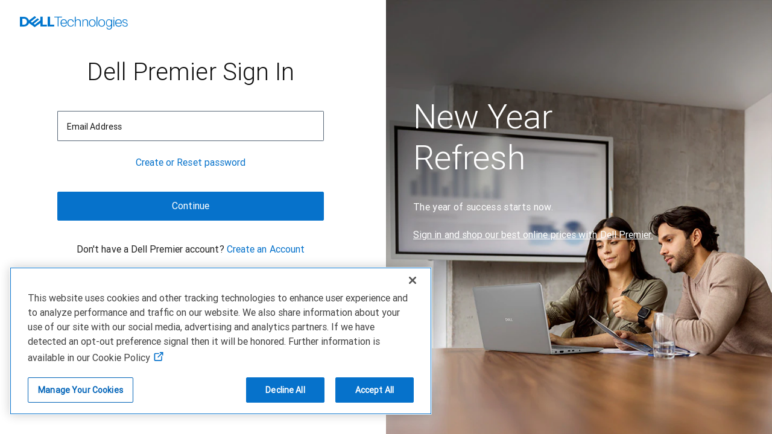

--- FILE ---
content_type: text/html; charset=utf-8
request_url: https://www.dell.com/di/idp/dwa/authorize?response_type=id_token&client_id=657d850a-459b-4b56-ab6d-361e7181b981&redirect_uri=https%3a%2f%2fwww.dell.com%2fdci%2ffp%2fsession%2fauthorize%3fclient_id%3d45f15b67-076c-434d-a0e0-446c17d7ba7e%26redirect_uri%3dhttps%253a%252f%252fwww.dell.com%252fpremier%252fapd%252fUS%252fen%252fRC1388825%252fproductdetail%252fab407943%26ReasonCode%3dUnAuthorized%26ContextId%3de09e9f0ee2184909af6dcfe229056a90&tag=cid=45f15b67-076c-434d-a0e0-446c17d7ba7e&state=fp&scope=openid&code_challenge=E9Melhoa2OwvFrEMTJguCHaoeK1t8URWbuGJSstw-cM&code_challenge_method=S256&nonce=4f466898-023e-44d6-afff-63a4b4611b00&contextid=e09e9f0ee2184909af6dcfe229056a90
body_size: 33918
content:
<!DOCTYPE html>


<html lang="en">
<head>
    <meta charset="utf-8" />
    <link rel="SHORTCUT ICON" href="https://www.dell.com/cdn/assets/di/idp/dwa/favicon.ico" type="image/x-icon" />
    <meta http-equiv="X-UA-Compatible" content="IE=edge,chrome=1">
    <meta name="viewport" content="width=device-width, initial-scale=1.0" />
    <meta name="di-dwa" content="3eaf3e33-f1b2-45c0-9cd4-3a745688ea75" />
    <title>Sign In | Dell US</title>

    <link href="https://www.dell.com/cdn/assets/di/idp/dwa/css/font-awesome.css" rel="stylesheet" />
    <link href="https://www.dell.com/cdn/assets/di/idp/dwa/dist/css/Override.4639d27049c2df89dc14eda9a7f0c1da.css" rel="stylesheet" />
    <link href="https://www.dell.com/cdn/assets/di/idp/dwa/dist/css/footer.aea04ac00b9e51c8068b80b95052196b.css" rel="stylesheet" />
    <link href="https://www.dell.com/cdn/assets/di/idp/dwa/dist/css/phone-otp.8b5c0749516a5cfbb7da3e0d6a6e18cf.css" rel="stylesheet">

    
<style type="text/css">
    @font-face {
        font-family: 'icon-brand';
        font-style: normal;
        font-weight: normal;
        src: url('https://www.dell.com/cdn/assets/di/idp/dwa/fonts/icon-brand.eot');
        src: url('https://www.dell.com/cdn/assets/di/idp/dwa/fonts/icon-brand.eot?#iefix') format('embedded-opentype'),
             url('https://www.dell.com/cdn/assets/di/idp/dwa/fonts/icon-brand.woff2') format('woff2'),
             url('https://www.dell.com/cdn/assets/di/idp/dwa/fonts/icon-brand.woff') format('woff'),
             url('https://www.dell.com/cdn/assets/di/idp/dwa/fonts/icon-brand.ttf') format('truetype'),
             url('https://www.dell.com/cdn/assets/di/idp/dwa/fonts/icon-brand.svg#svgicon-brand') format('svg');
    }

    @font-face {
        font-family: 'roboto';
        font-style: normal;
        font-weight: 400;
        src: url('https://www.dell.com/cdn/assets/di/idp/dwa/fonts/roboto-normal.eot');
        src: url('https://www.dell.com/cdn/assets/di/idp/dwa/fonts/roboto-normal.eot?#iefix') format("embedded-opentype"),
             url('https://www.dell.com/cdn/assets/di/idp/dwa/fonts/roboto-normal.woff2') format("woff2"),
             url('https://www.dell.com/cdn/assets/di/idp/dwa/fonts/roboto-normal.woff') format("woff"),
             url('https://www.dell.com/cdn/assets/di/idp/dwa/fonts/roboto-normal.ttf') format("truetype"),
             url('https://www.dell.com/cdn/assets/di/idp/dwa/fonts/roboto-normal.svg#svgroboto-normal') format("svg")
    }

    @font-face {
        font-family: 'roboto';
        font-style: normal;
        font-weight: 300;
        src: url('https://www.dell.com/cdn/assets/di/idp/dwa/fonts/roboto-300.eot');
        src: url('https://www.dell.com/cdn/assets/di/idp/dwa/fonts/roboto-300.eot?#iefix') format("embedded-opentype"),
             url('https://www.dell.com/cdn/assets/di/idp/dwa/fonts/roboto-300.woff2') format("woff2"),
             url('https://www.dell.com/cdn/assets/di/idp/dwa/fonts/roboto-300.woff') format("woff"),
             url('https://www.dell.com/cdn/assets/di/idp/dwa/fonts/roboto-300.ttf') format("truetype"),
             url('https://www.dell.com/cdn/assets/di/idp/dwa/fonts/roboto-300.svg#svgroboto-300') format("svg")
    }
</style>

            <style type="text/css">
        .dell-blue-background{background-color:transparent!important;position:absolute;z-index:10;padding-left:2.5%}.icon-brand-alienware:before{color:#007db8}.icon-brand-dell:before{color:#0076ce!important;font-size:33px!important;content:'\e902'!important}.icon-brand-dellemc:before{color:#007db8}.icon-brand-delltechnologies:before{color:#007db8}.icon-brand-delltechnologiesVert:before{color:#007db8}footer.navbar{background:#444!important}.footer-bottom-section .disclaimer p{color:#f9f9f9!important}.footer-top-section{background:#444!important;border-bottom:1px solid #ccc!important}.footer-shadow-section{box-shadow:none!important}@media(max-width:767px){footer.navbar ul.navbar-nav li{border-bottom:1px solid #ccc!important}.footer-top-section{border-bottom:none!important}.otp-premier-image{width:100vw!important}.otp-premier-subtitle{margin-top:26px!important;width:70%!important}[dir=ltr] .otp-premier-title{font-size:32px!important;line-height:40px!important;text-align:left!important;width:80%!important}[dir=rtl] .otp-premier-title{font-size:32px!important;line-height:40px!important;text-align:right!important;width:80%!important}}@supports (selector(:nth-child(1 of x))) or (-webkit-touch-callout:none){.dell-blue-background{height:0!important}.header{-webkit-transform:translate3d(0,0,0)}}@supports (-webkit-touch-callout:none){.content{display:block!important}.leftside{display:flex}.rightside{display:flex}}.phone-otp-disable-valueprop{padding-top:60px!important}#linkGuestCotinue{color:#fff!important}#linkGuestCotinue:visited{color:#fff!important}
            </style>
    <link href="https://www.dell.com/cdn/assets/di/idp/dwa/dist/css/icon-ui.min.cca3e558492d2d350d3e94c2cf365942.css" rel="stylesheet" />
    <link href="https://www.dell.com/cdn/assets/di/idp/dwa/css/icon-small.min.css" rel="stylesheet" />
    <meta name="COUNTRY" content="us" />
<meta name="LANGUAGE" content="en" />
<meta name="SEGMENT" content="dhs" />
<meta name="CUSTOMERSET" content="19" />
<meta name="PAGENAME" content="Login" />
<meta name="CONNECTIONID" content="45f15b67-076c-434d-a0e0-446c17d7ba7e" />
<meta name="s_account" content="dellglobalonline" />
    
    <script type="text/javascript">
    var generalErrorMessage = 'We are sorry but there seems to be a problem. Please try again after some time.';
    var connectionId = '45f15b67-076c-434d-a0e0-446c17d7ba7e';
    var fpQueryString = '?response_type=id_token&amp;client_id=657d850a-459b-4b56-ab6d-361e7181b981&amp;redirect_uri=https%3a%2f%2fwww.dell.com%2fdci%2ffp%2fsession%2fauthorize%3fclient_id%3d45f15b67-076c-434d-a0e0-446c17d7ba7e%26redirect_uri%3dhttps%253a%252f%252fwww.dell.com%252fpremier%252fapd%252fUS%252fen%252fRC1388825%252fproductdetail%252fab407943%26ReasonCode%3dUnAuthorized%26ContextId%3de09e9f0ee2184909af6dcfe229056a90&amp;tag=cid=45f15b67-076c-434d-a0e0-446c17d7ba7e&amp;state=fp&amp;scope=openid&amp;code_challenge=E9Melhoa2OwvFrEMTJguCHaoeK1t8URWbuGJSstw-cM&amp;code_challenge_method=S256&amp;nonce=4f466898-023e-44d6-afff-63a4b4611b00&amp;contextid=e09e9f0ee2184909af6dcfe229056a90';
    var googleOneTapTokenEndpoint = 'https://www.dell.com/di/v3/fp/authorize/googleOneTap?state=fp&amp;ContextId=e09e9f0ee2184909af6dcfe229056a90&amp;error=sociallogin&amp;error_description=googleOneTap';
    var enableCustomFingerPrint = 'True';
    var fingerPrintExcludeComponentList = "";
    if (enableCustomFingerPrint.toLowerCase() === "true" && 'userAgent, webdriver, language, colorDepth, deviceMemory' !== "") {
       fingerPrintExcludeComponentList = 'userAgent, webdriver, language, colorDepth, deviceMemory';
    }
    var enablePhoneLogin = 'False';

    Dell = window.Dell || {};
    Dell.Metrics = Dell.Metrics || {};
    Dell.Metrics.sc = Dell.Metrics.sc || {};
    Dell.Metrics.sc.country = "us";
    Dell.Metrics.sc.language = "en";
    Dell.Metrics.sc.segment = "dhs";
    Dell.Metrics.sc.customerset = "19";
    Dell.Metrics.sc.cms = "stp";
    Dell.Metrics.sc.pagename = "us|en|dhs|19|stp|dell.di|identity|global|Login";
    Dell.Metrics.sc.applicationname = "Login(DI)";
    Dell.Metrics.sc.dc = "dell";
    Dell.Metrics.sc.module = "csb_di";
    Dell.Metrics.sc.connectionId = connectionId;
    Dell.Metrics.sc.cmdbId = "1003990";
</script>
    
<script type="text/javascript">
    var jsonObj = {"country":"us","region":"us","language":"en","customerSet":"19","segment":"dhs","isLocaleSelectionRequired":false};
    var pageName = 'Login';
    jsonObj["pagename"] = pageName;
    var localeData = jsonObj;
    var env = 'S2';
    var environment = ((env == "P2") || (env == "S2") || (env == "PC1") || (env == "S3B")) ? "Prod" : "Development";
</script>

    <script src="https://afcs.dellcdn.com/boomerang/latest/boomerang-nonspaWithClicks.min.js" type="text/javascript"></script>
    <script src="https://www.dell.com/cdn/assets/di/idp/dwa/boomer.js"></script>
        <script src="//nexus.dell.com/dell/Bootstrap.js" type="text/javascript"></script>
    <script src="https://www.dell.com/cdn/assets/di/idp/dwa/dist/js/DeviceViewportSetting.941c1154ccfb881be3a1.js"></script>
<link rel="preload" href="/M2Sreifq0kJCp/hoF66hi/NZSl0oE/rYOVwGhNEhD0cG5f/Qi94XQE/EzA/4HTtyJD4B" as="script" type="text/javascript" fetchpriority="low"></head>
<body style="min-height:100%;" dir="LTR">
    <div id="body-wrapper" class="body-wrapper" role="main">
            <div id="header" class="header">
                <div class="dell-blue-background">
                    <div class="container">
                        <div class="padding-top-small padding-bottom-small icon-ui-header">
                            <a class="logo-image" href="http://www.dell.com/en-us" aria-label="Dell Technologies Home">
                                <div class="icon-brand-dell text-white"></div>
                            </a>
                        </div>
                    </div>
                </div>
            </div>
        <div id="content" class="content headerbackground">
            

<div id="google_id_onload"
     data-prompt_parent_id="google_id_onload"
     class="google-one-tap">
</div>

<div id="sign-in-container" class="dds__container-fluid dds__px-2 dds__px-sm-2 dds__px-md-2 dds__px-lg-0">
    <div class="dds__row dds__h-100">
        <div class="dds__col-2 dds__col--sm-6 dds__col--md-6 phone-otp-padding-bottom-section leftside" dir="LTR">
            <div class="dds__message-bar ie-not-support-message">
                <i class="dds__message-bar__icon dds__icon--alert-info-cir" aria-hidden="true"></i>
                <p>Some features are not available with Internet Explorer 11 you&#x2019;re using. Please use other browsers to sign in.</p>
            </div>

            <div id="signInContainer" class="phone-otp-signin-section">
                
<form method="post" id="frmSignIn" autocomplete="off" name="frmSignIn" onsubmit="event.preventDefault();">
    <input type="hidden" id="connectionId" name="ConnectionId" value="45f15b67-076c-434d-a0e0-446c17d7ba7e" />
    <input type="hidden" id="signInQueryString" name="ClientQueryString" value="?response_type=id_token&amp;client_id=657d850a-459b-4b56-ab6d-361e7181b981&amp;redirect_uri=https%3a%2f%2fwww.dell.com%2fdci%2ffp%2fsession%2fauthorize%3fclient_id%3d45f15b67-076c-434d-a0e0-446c17d7ba7e%26redirect_uri%3dhttps%253a%252f%252fwww.dell.com%252fpremier%252fapd%252fUS%252fen%252fRC1388825%252fproductdetail%252fab407943%26ReasonCode%3dUnAuthorized%26ContextId%3de09e9f0ee2184909af6dcfe229056a90&amp;tag=cid=45f15b67-076c-434d-a0e0-446c17d7ba7e&amp;state=fp&amp;scope=openid&amp;code_challenge=E9Melhoa2OwvFrEMTJguCHaoeK1t8URWbuGJSstw-cM&amp;code_challenge_method=S256&amp;nonce=4f466898-023e-44d6-afff-63a4b4611b00&amp;contextid=e09e9f0ee2184909af6dcfe229056a90">
    <input type="hidden" id="pwdHasedQueryString" name="HashedQueryString" value="abc610b903501aebbefa966c3a8e9f33dfb00ba904c4fcde2f213e537e96bb88">
    <input type="hidden" id="urlFragPwd" name="urlFragString">
    <input type="hidden" id="userUtils" value="[base64]">


    
<div class="phone-otp-Signin-label dds__mb-0 dds__text-center">
        <h1 class="phone-otp-title username-container">Dell Premier Sign In</h1>
        <h1 class="phone-otp-title password-container hidden-section">Verify Your Identity</h1>
</div>




    
    <div class="validation-summary-container-padding">
        
    <div id="divMessagebar"
         name="validationSummaryContainer"
         data-dds="message-bar"
         class="dds__message-bar"
         role="alert"
         aria-describedby="divMessageBarContent"
         aria-labelledby="divMessageBarContent" style="display:none;">
        
        <span class="dds__icon dds__icon--alert-error dds__message-bar__icon" aria-hidden="true"></span>

        <div 
            id="divMessageBarContent"
            name="message-bar-content"
            class="dds__message-bar__content"></div>
    </div>

    </div>

    <div class="dds__row">
        <div id="signInSection" class="dds__col-2">
            <div class="dds__mb-0  dds__pb-4 username-container">
                

<div class="phone-otp-email-or-phone-number" id="email-or-phonenumber">
    <div class="phone-otp-email">
        <label class="mdc-text-field text-field mdc-text-field--outlined phone-otp-label" for="SignInModel_EmailAddress">
            <input class="mdc-text-field__input" aria-labelledby="email-or-phone-number-email-label-id" aria-describedby="email-or-phone-number-helper-id" aria-controls="email-or-phone-number-helper-id" autofocus="autofocus" type="text" data-val="true" data-val-regex="Please enter a valid email address." data-val-regex-pattern="^\s*([a-zA-Z0-9_\-\.\&#x2B;\&#x27;\%\$]&#x2B;)@((\[[0-9]{1,3}\.[0-9]{1,3}\.[0-9]{1,3}\.)|(([a-zA-Z0-9\-]&#x2B;\.)&#x2B;))([a-zA-Z]{2,25}|[0-9]{1,3})(\]?)\s*$" data-val-required="Please enter your email address." id="SignInModel_EmailAddress" name="SignInModel.EmailAddress" value="">           
            <span class="mdc-notched-outline">
                <span class="mdc-notched-outline__leading"></span>
                <span class="mdc-notched-outline__notch">
                    <span class="mdc-floating-label" id="email-or-phone-number-email-label-id">Email Address</span>
                </span>
                <span class="mdc-notched-outline__trailing"></span>
            </span>
        </label>
        <div class="mdc-text-field-helper-line phone-otp-helper-line phone-otp-helper-line--invald">
            <span class="phone-otp-helper-text field-validation-valid" id="email-or-phone-number-helper-id" aria-hidden="true" data-valmsg-for="SignInModel.EmailAddress" data-valmsg-replace="true"></span>
        </div>
    </div>
</div>

            </div>
        </div>

        

<div id="premierSSOSection" class="dds__col-2 premier-section-margin-top hidden-section">
    <div name="premierSSOContainer" class="premier-sso-section phone-otp-padding-bottom-section">
        <div id="SSOTick" class="premier-ssoimage">
            <img src="https://www.dell.com/cdn/assets/di/idp/dwa/images/GreenTick.svg" name="imgSSOTick">
        </div>
        <p class="premier-ssomessage dds__font-style-small">Single sign-on enabled. Please continue to sign in using your SSO credentials.</p>
    </div>
    <div class="dds__row dds__d-block dds__mx-0 dds__pb-4 dds__mb-3 phone-otp-sso-button-section">
        <input type="button" id="btnSSoContinue" class="dds__button dds__button--block" value="Continue" data-metrics="{&quot;btnname&quot;:&quot;email|deniedDomain&quot;}" />
    </div>
</div>

        <div id="passwordSection" class="dds__col-2 dds__pt-0 dds__pb-4 dds__pt-sm-1 dds__pt-md-1 password-container hidden-section">
            <div class="dds__col-2 dds__d-flex dds__justify-content-center dds__text-center phone-otp-padding-bottom-section">
                <label style="font-weight:bold; white-space:nowrap">Sign In as </label>
                <span>&nbsp;</span>
                <span id="lblUserIdentifier" style="overflow:hidden; text-overflow:ellipsis"></span>
                <span>&nbsp;</span>
                <a href="#" id="linkChangeEmail" class="phone-otp-font-properties dds__link" >Change</a>
            </div>
            
<input data-val="true" data-val-required="The IsRTLLanguage field is required." id="hdnIsRTLLanguageId_UserInputSecret" name="SignInModel.IsRTLLanguage" type="hidden" value="False" />
<label for="userPwd_UserInputSecret" class="mdc-text-field text-field mdc-text-field--outlined phone-otp-label">
    <input id="userPwd_UserInputSecret" class="mdc-text-field__input mdc-text-field_password" aria-labelledby="floatingLabel_UserInputSecret" aria-controls="helperText_UserInputSecret" aria-describedby="helperText_UserInputSecret" maxlength="128" type="password" data-val="true" data-val-regex="Please create a new password as per the password criteria." data-val-regex-pattern="(^(?=.*[0-9]&#x2B;.*)(?=.*[A-Z]&#x2B;.*)(?=.*[a-z]&#x2B;.*).{8,128}$)" data-val-required="Please enter your password." name="SignInModel.P_">
    <a href="#" role="button" class="inline-password-button eye-close" alt="showing input password as hidden text" aria-hidden="false" aria-label="Show Password"><img src="https://www.dell.com/cdn/assets/di/idp/dwa/images/Eye.svg" aria-hidden="true" alt="image of showing input password as hidden text" /></a>
    <a href="#" role="button" class="inline-password-button eye-open" alt="showing input passowrd as plain text" aria-hidden="false" aria-label="Hide Password"><img src="https://www.dell.com/cdn/assets/di/idp/dwa/images/eye-open.svg" aria-hidden="true" alt="image of showing input passowrd as plain text" /></a>
    <span class="mdc-notched-outline">
        <span class="mdc-notched-outline__leading"></span>
        <span class="mdc-notched-outline__notch">
            <span class="mdc-floating-label" id="floatingLabel_UserInputSecret">Password</span>
        </span>
        <span class="mdc-notched-outline__trailing"></span>
    </span>
</label>
<div class="mdc-text-field-helper-line phone-otp-helper-line">
    <span data-valmsg-replace="true" class="mdc-text-field-helper-text mdc-text-field-helper-text--validation-msg phone-otp-helper-text field-validation-valid" id="helperText_UserInputSecret" aria-hidden="true" data-valmsg-for="SignInModel.P_"></span>
</div>

        </div>
    </div>

    <div class="captcha-section hidden-section"></div>

        <div id="passwordLinkSection" class="password-container username-container dds__col-2 dds__text-center phone-otp-padding-bottom-section dds__px-1">
            <div class="phone-otp-login-forgotpassword-link">
                <a href="forgotpassword?response_type=id_token&amp;client_id=657d850a-459b-4b56-ab6d-361e7181b981&amp;redirect_uri=https%3a%2f%2fwww.dell.com%2fdci%2ffp%2fsession%2fauthorize%3fclient_id%3d45f15b67-076c-434d-a0e0-446c17d7ba7e%26redirect_uri%3dhttps%253a%252f%252fwww.dell.com%252fpremier%252fapd%252fUS%252fen%252fRC1388825%252fproductdetail%252fab407943%26ReasonCode%3dUnAuthorized%26ContextId%3de09e9f0ee2184909af6dcfe229056a90&amp;tag=cid=45f15b67-076c-434d-a0e0-446c17d7ba7e&amp;state=fp&amp;scope=openid&amp;code_challenge=E9Melhoa2OwvFrEMTJguCHaoeK1t8URWbuGJSstw-cM&amp;code_challenge_method=S256&amp;nonce=4f466898-023e-44d6-afff-63a4b4611b00&amp;contextid=e09e9f0ee2184909af6dcfe229056a90" id="linkforgotpassword" class="phone-otp-font-properties dds__link dds__link--standalone dwa-internal-link" data-metrics="{&quot;btnname&quot;:&quot;email|forgotpassword&quot;}">Create or Reset password</a>
            </div>
        </div>
    
    <div id="divContinue" class="dds__col-2 dds__px-0 phone-otp-padding-bottom-section non-sso-container">
        <div class="dds__d-block dds__pb-2 dds__pb-sm-3 dds__pb-md-3">
            <input type="button" disabled id="btnContinue" aria-label="Continue" class="dds__button dds__button--block phone-otp-button-width" value="Continue" />
        </div>
    </div>

    <div id="signInSectionSubmit" class="password-container hidden-section dds__col-2 dds__px-0 phone-otp-padding-bottom-section">
       
            <div class="password-container dds__d-block dds__pb-2 dds__pb-sm-3 dds__pb-md-3">
                <input type="submit" disabled id="btnSignIn" aria-label="sign in" class="dds__button dds__button--block phone-otp-button-width" value="Sign In" />
            </div>
                <div  id ="orDiv" class="dds__d-block dds__pb-2 dds__pb-sm-3 dds__pb-md-3">
                    <span class="phone-otp-signin-or-label">or</span>
                </div>

            <div class="dds__d-block">
                <button id="btnPasskey" disabled aria-label="sign in with passkey" class="dds__button dds__button--secondary dds__button--block" data-metrics="{&quot;btnname&quot;:&quot;Passkey|Signin&quot;}"><img src="https://www.dell.com/cdn/assets/di/idp/dwa/images/passkey.svg" alt="Passkey" />&nbsp;&nbsp;Sign In with Passkey</button>
            </div>
    </div>






            <div id="premierCreateAccountSection" class="username-container dds__col-2 dds__text-center dds__px-1 premier-createaccount-margin dds__mb-4">
                <label class="phone-otp-login-text-width-100">Don&#x27;t have a Dell Premier account?</label>
                <a href="https://www.dell.com/premier/get-started/en-us" class="dds__link dds__link--standalone">Create an Account</a>
            </div>
        <div>
            <hr class="username-container line-separater premier-lineseparator dds__mt-0 dds__mb-4" />
            <div class="username-container dds__row phone-otp-Signin-label dds__mb-4 dds__d-block dds__justify-content-center">
                <h2 class="dds__font-style--large guestcheckout-font-properties dds__pb-1">One hub for all your IT needs, including our best online prices.</h2>
            </div>

                    <div class="username-container dds__row phone-otp-Signin-label dds__mb-4 dds__d-block dds__text-center">
                        <a href="https://www.dell.com/en-us/dt/premier-solutions/index.htm" target="_blank" class="phone-otp-font-properties link-font-blue selfservice-login-subtitle">Explore Dell Premier</a>
                    </div>
                    <div class="username-container dds__row phone-otp-Signin-label dds__mb-4 dds__d-block dds__text-center">
                        <a href="https://www.delltechnologies.com/asset/en-us/solutions/premier-solutions/selling-competitive/premier-support-contacts.pdf" target="_blank" class="phone-otp-font-properties link-font-blue selfservice-login-subtitle">Contact Premier Support</a>
                    </div>
        </div>
    
    



<input name="DI-CSRF-TOKEN-INPUT" type="hidden" value="CfDJ8DdM_4i8AQBHhnqKuw1W1r0wbZlVK6vvLpKUSIzIiOSGW3kFMrKtozXlXuSanmhhHI8pZfIeK9CZpHOP-mvn0Ltnlknv3tKFd5DLKdaFPiQZcsrcdxpkYxTUig67opgc079l8O6LSrP4GrhiwZ8FXeI" /></form>
            </div>
        </div>
            

<div class="dds__col-2 dds__col--sm-6 dds__col--md-6 dds__px-0 rightside otp-premier-valueprop">
        <div class="carousel-container dds__px-0">
            

    <div id="carousel-value-props" class="carousel slide" data-bs-ride="carousel" data-bs-interval="4000">
        <div class="carousel-inner">
                <div class="carousel-item active" data-bs-slide-no="0">
                    <a href="https://www.dell.com/premier/deals/US/en/RC975805/general_deals_us/premier-featured-deals" target="_blank">
                        <div class="otp-premiercontent">
                            <div class="otp-premier-title">
                                New Year Refresh
                            </div>
                            <div class="otp-premier-subtitle">
                                The year of success starts now.
                            </div>
                                <div class="otp-cta-button">
                                    <u>Sign in and shop our best online prices with Dell Premier.</u>
                                </div>
                        </div>
                        <img src="//i.dell.com/is/image/DellContent/content/dam/ss2/page-specific/premier-homepage/newyearrefresh-signin-banner-720x952.jpg?fmt=png-alpha&amp;wid=720&amp;hei=952" class="otp-premier-image" alt="" />
                    </a>
                </div>
                <div class="carousel-item " data-bs-slide-no="1">
                    <a href="https://www.dell.com/en-us/lp/genai-days?dgc=ba&amp;cid=aiday25_ba_NA_US&amp;lid=Premier_sip&amp;RefID=ba_NA_US_Premier_sip" target="_blank">
                        <div class="otp-premiercontent">
                            <div class="otp-premier-title">
                                Dell AI Days with NVIDIA&#x200B;
                            </div>
                            <div class="otp-premier-subtitle">
                                Join us for an AI Day and turn AI potential into performance.​
                            </div>
                                <div class="otp-cta-button">
                                    <u>Reserve Your Spot &#x200B;</u>
                                </div>
                        </div>
                        <img src="//i.dell.com/is/image/DellContent/content/dam/ss2/page-specific/premier-homepage/prod-6618900-lifestyle-gettyimages-1223789411-720x952.jpg?fmt=png-alpha&amp;wid=720&amp;hei=952" class="otp-premier-image" alt="" />
                    </a>
                </div>
                <div class="carousel-item " data-bs-slide-no="2">
                    <a href="https://players.brightcove.net/694940018001/default_default/index.html?videoId=6386270760112" target="_blank">
                        <div class="otp-premiercontent">
                            <div class="otp-premier-title">
                                Virtual Assistant
                            </div>
                            <div class="otp-premier-subtitle">
                                Discover how Virtual Assistant provides instant help with product inquiries, order information, quotes, and more.
                            </div>
                                <div class="otp-cta-button">
                                    <u>Watch Now</u>
                                </div>
                        </div>
                        <img src="//i.dell.com/is/image/DellContent/content/dam/ss2/page-specific/premier-homepage/prod-6808252-lifestyle-stocksy-3316314-dell-pro-16-pc16255nt-720x952.jpg?fmt=jpg&amp;wid=720&amp;hei=952" class="otp-premier-image" alt="" />
                    </a>
                </div>
        </div>
            <ol class="carousel-indicators">
                    <li data-bs-target="#carousel-value-props" data-bs-slide-to="0" class="active"></li>
                    <li data-bs-target="#carousel-value-props" data-bs-slide-to="1" class=""></li>
                    <li data-bs-target="#carousel-value-props" data-bs-slide-to="2" class=""></li>
            </ol>
    </div>


        </div>
</div>

    </div>
</div>





        </div>

        <div class="footer center-component component-code" id="footer">
            <footer class="navbar default-footer">
                

<div class="footer-about well-gray-light">
    <div class="dds__container-fluid footer-container dds__container-fluid-footer-margin">
        <div class="nav navbar-nav about-links">
                <nav aria-label="Contextual Footer Links Section">
                    <ul class="nav navbar-nav">
                            <li class="list-inline-item"><a href="//www.dell.com/en-us/lp/dt/who-we-are" id="WhoWeAre">Who We Are</a></li>
                            <li class="list-inline-item"><a href="//jobs.dell.com/" id="Careers">Careers</a></li>
                            <li class="list-inline-item"><a href="//www.dell.com/community/en/categories/dell-community" id="Community">Community</a></li>
                            <li class="list-inline-item"><a href="//www.dell.com/en-us/dt/events/index.htm" id="Events">Events</a></li>
                            <li class="list-inline-item"><a href="//www.delltechnologies.com/partner/en-us/partner/partner.htm" id="PartnerProgram">Partner Program</a></li>
                            <li class="list-inline-item"><a href="//www.dell.com/en-us/lp/dt/dell-premier" id="DellPremierforBusiness">Dell Premier for Business</a></li>
                            <li class="list-inline-item"><a href="//www.dell.com/en-us/lp/reseller_store_locator" id="FindaReseller">Find a Reseller</a></li>
                            <li class="list-inline-item"><a href="//www.dell.com/en-us" id="DellTechnologies">Dell Technologies</a></li>
                            <li class="list-inline-item"><a href="//dfs.dell.com/#/?lang=en-us" id="MakeaPayment">Make a Payment</a></li>
                    </ul>
                </nav>
        </div>
    </div>
</div>
<div>
    <div class="navbar footer-menu">
        <div class="footer-about footer-top-section">
            <div class="footer-shadow-section"></div>
            <div class="dds__container-fluid footer-container dds__container-fluid-footer-margin">
                <div class="nav navbar-nav term-links">
                    <nav aria-label="Legal Footer Links Section">
                        <ul class="nav navbar-nav">
                                    <li><a href="//www.dell.com/en-us/lp/legal/site-terms-of-use-copyright" id="Copyright&#xA9;2026DellInc.">Copyright &#xA9; 2026 Dell Inc.</a></li>
                                    <li><a href="//www.dell.com/en-us/lp/legal/terms-of-sale" id="TermsofSale">Terms of Sale</a></li>
                                    <li><a href="//www.dell.com/en-us/lp/legal/policies-privacy" id="PrivacyStatement">Privacy Statement</a></li>
                                    <li><a href="//www.dell.com/en-us/lp/do-not-sell-my-info" id="DoNotSellorShareMyPersonalInformation">Do Not Sell or Share My Personal Information</a></li>
                                    <li><a href="//www.dell.com/en-us/lp/legal/policies-cookies-ads-emails" id="Cookies,AdsEmails">Cookies, Ads &amp; Emails</a></li>
                                    <li><a href="//www.dell.com/en-us/lp/legal/terms" id="Legal&amp;Regulatory">Legal &amp; Regulatory</a></li>
                                    <li><a href="//www.dell.com/en-us/lp/return-policy" id="Returns">Returns</a></li>
                                    <li><a href="//www.dell.com/en-us/lp/accessibility" id="Accessibility">Accessibility</a></li>
                                    <li><a href="//www.dell.com/en-us/dt/corporate/social-impact.htm" id="CorporateImpact">Corporate Impact</a></li>
                                    <li><a href="//www.dell.com/en-us/dt/corporate/social-impact/advancing-sustainability/electronics-recycling/index.htm" id="Recycling">Recycling</a></li>
                                    <li><a href="//www.delltechnologies.com/asset/en-us/solutions/business-solutions/legal-pricing/statement-against-modern-slavery-human-trafficking-and-child-labor.pdf" id="Anti-Slavery,HumanTraffickingChildLabor">Anti-Slavery, Human Trafficking &amp; Child Labor</a></li>
                                    <li><a href="//www.dell.com/en-us/lp/privacy-center" id="PrivacyCenter">Privacy Center</a></li>
                                    <li><a href="//www.dell.com/en-us/lp/contact-us" id="ContactUs">Contact Us</a></li>
                                    <li><a href="//www.dell.com/en-us/lp/sitemap" id="SiteMap">Site Map</a></li>
                        </ul>
                    </nav>
                </div>
            </div>
        </div>
    </div>
</div>


            </footer>
        </div>
    </div>
    <div id="divLoading" style="margin: 0px; padding: 0px; position: fixed; right: 0px; top: 0px; width: 100%; height: 100%; background-color: rgba(121, 118, 119, 0.70); z-index: 30001; display:none">
        <h3 style="position: absolute; top: 50%; left: 50%; color: Black;">
            <img src="images/loading_animation.gif">
        </h3>
    </div>
    <script src="https://www.dell.com/cdn/assets/di/idp/dwa/reference/jquery/jquery.min.js"></script>
    <script src="https://www.dell.com/cdn/assets/di/idp/dwa/reference/jquery-validation/jquery.validate.min.js"></script>
    <script src="https://www.dell.com/cdn/assets/di/idp/dwa/reference/jquery-validation-unobtrusive/jquery.validate.unobtrusive.min.js"></script>
    <script src="https://www.dell.com/cdn/assets/di/idp/dwa/reference/bootstrap/v5_3/js/bootstrap.bundle.min.js"></script>
     <script>
        $(document).ready(function() {
            if($('[name^="urlFragString"]').length > 0) {
            $('[name^="urlFragString"]').val(window.location.hash);
            }
        });
    </script>
    
    <script type="text/javascript">
        var showCaptchaOnLoad = false;
        var weakPasswordLabel = 'weak password ';
        var mediumPasswordLabel = 'medium password';
        var strongPasswordLabel = 'strong password';
        var UserinputLengthMessage = 'Password length must be greater than 8 characters';
        var userinputMinlength = '5';
        var userinputMaxlength = '128';
        var deniedDomainsObj = ["aOA/9zIXlqOW\u002BxuS1QPlJX8KxMw=","4l7ahCVShgPmLD1qx6PoPwynymE=","UFm4VbzfC8kouusCGQyyZwow000=","btWWUUj5vti98ewnyYhudM9\u002BTtQ=","C4/7TPVk1Jxu2HSegdqA4lKa34o=","mCGCfCsDvZLCjBmwSwvfD\u002BwGCB8=","iqEsq1cmfWfqNqoyUyYJo371edQ=","PNgLfliWpvLx/X1xytS3Ru67yfA=","rz4nEMthI8lu6tprzrRwuuXMHWc=","wT7qigD020M6rBokZtYM1SQ6WkM=","Wvdv\u002B41FiQo/W65aCVtjqVGpBMI=","oI97RZHSJ7KP6NM\u002Ba6Pc81s7BJk=","ZOmA2qSlsQWMjq7\u002BM84f0ibzvG0=","Z4aHwX\u002Bkxbv04zLioYuyf5D70Ig=","ovji5WHgDJol3OMpYG7M3cYmCeM=","s6cuOxaYmBQZCwiYdDaM3s4PoY4=","GS3tnL3ZY7AZR63ESEJqXrbTvd4=","PCJ1xbW2xYvcWoQeTVFevuDMAUM=","RRTy\u002B0P\u002BthnEvFlZcDnOiQffRio=","4lOgtk2YRJCTmaL7JnUFJOsWIms=","3nBhInzTDBh18rI7ldVF/Cv0CLY=","ZJGIt\u002BJV6x7vFRceUcEPvS6cWvs=","dai7EbCJQhWn2fTGL3aWhqNDLtA=","cLIXYlsKpRbjubIqJ8fvvjMMT/w=","QCSyGTQStmcV8leVUAaLCq4w6pA=","UxVI3W0KV55NBMRHTDmXbd2nWHQ=","e1\u002BFqflwNSwYQA5CS8052NWMd6I=","xcCRsXOoCWWROk\u002BvxIuVj9WKv8E=","QDm44bJs2KZUJVtcaPF3ULEbPCw=","CBMGDtEvAEH7nW7WIJKy2bo1NK0=","9iVnAtwysH2l9mqfmJvA7IIE1E4=","H/rq5izx3s0e8A7PN3lvPoPiYzA=","VZpYUl7hZefJfNuqAo8gitqUF5A=","8gbNfydAGVasQslhi8IpDuVX184=","m/xz7k1eFXKRunLOXfiFixDbkGU=","Mey\u002Bkl9Y64MDbAk5JLi7u3J9YrU=","nFBpe3XYmL85mF6VOWyjjtgmiLE=","eC3ESb2amG8Ukw6kpVpk4AIABDo=","vhrPO2FiPi5BQcNWr2ry5alEOyw=","rm8NlsoeoCAs9BBZZKMo2fnSFEk=","0td8ToM/7eSLs117L2blkcIkwWQ=","Pd5Ii/Q04XM/TLbnTXOTktcnCIs=","QYT8hZqEEzH3aLtRwc2MtYYmWWQ=","i/KmiS39TUgczO\u002Br1lDkSbima78=","NRoyI7xicWvO72l6h21q2qqwfzk=","BWZb4RWFpcWe9gIhzkL5y4\u002Be/dw=","vxd6cOW\u002Bd443eWzqIDTfhSkFcq4=","JtZmrQjfb6B/DqtklXlBiLlXz2A=","nFWlmKy2PCQVS\u002BfWnWW69dOtNck=","aAqMd/dhqwi18xo4JlmlTCTToEc=","9A1yBKcWcbfwKU5ra8VLL/YxUn8=","uCWhmucBWUsV/SsuI/xZzJmFsKA=","0NznjaoLOhCD38NhdF5yw4HVXR8=","CqVnzmbe/2C/9\u002BaFQbXsHLHNE\u002B0=","EHBWk6GhKX46yQUE4rA8\u002BkjZKGs=","6f9f6YkWYIMen6RgNkDYKfiZL98=","YiV8xxhb7x\u002BfrJXv1C8wvlo0\u002BPc=","UCGqiRMMH5wbcGSK9fhJSB1dDKs=","KYh98jogbDKqtWb0lEpozejdYLY=","XyFakv5lGXVUOOxl/zd8Hb11q/E=","SHA83Ub6jt7GdYkxn35Kig3cMpo=","Il9qzF16HYqcx8V8JSkTLdKiGwI=","V8fuqhraxe\u002BFKuwqH/5qSbABtT8=","H/fwkn\u002BzOd4QLzvFy8myDqglRME=","6rehpXTx5pNVsNke6z1u3w3GHg0=","GQhZF8ETCYJIpKl3D9fYKsxOhnQ=","36mGzjc5q\u002BUSZ1SxkS7zsVFsdrY=","sT062B0MOcngegtmSYQnFfZP4PY=","PV6qJTf8/Ac5ECNP/HK0V1sfQbc=","huS6LvctFqMvqbQ7gk3Hlt94ZdI=","PR432q\u002B5MBMQP0iBUWKyy/Vo/Rs=","DvqqDTBLVkT4/8sVJkyxahSWwn0=","FFt\u002B4Xn/BBHcCBThpS5QGP\u002Bbh94=","digAfofhgcWZlYHn6MqYmZaBQtQ=","waKBbaFUQh5vmeDfDY42c0VGE5Q=","NzcLfyGScTtF6pp2sSgRgEgJ820=","8Yv1jR\u002BBXC7so0Yka33ERvb/IPc=","Ii1Ir3W3mJ8Xf8Zu68AYsqvUEo0=","9teXkaay2xa8l\u002BHUCPTL6fzWKYY=","saxo6RQrlXwisTNe/RbUkJbCpas=","W18MWGxnM3fcR3ltnSntbS4FHVA=","heR/rujOXgYqmzedB\u002BkeFYRqsoY=","XP3oFvTGvTFyNzr/OjVUl0SJxDI=","sd9t7GPIRfLsrQZglyCDZXOQ76U=","IU81H\u002B0V8sjsHFAd/d8LvA0LziU=","CGoK3g3FpAyRoMh9v4FzX/Awco0=","qQFh8\u002BKXlslQ1OrftnVZHMQ5hQc=","t1qyq1BYNQ0Gc7ucdTF0uHtnhrY=","BCPgfbGMMZCH\u002BaY/8hGg2YF\u002Biy0=","KTZU6zbEMNOam0pYvqWU\u002B\u002B550lc=","nosSb7G2kKknSBaS1b62h4pBgTE=","JR0aEThFzYHVnXGkJ/15Usp9SGc=","ETsLYw7wT6UKVMsvMlm/Kjs0I38=","E1Keb/Jfcw3Xo4djFNeoJZDxWhE=","yydsyMCpMybLAIcIE9NTQZSfxoU=","4mWF0VUnTmWtiI44tWH65NtP3Ys=","Gb1XVoM\u002Bxne7DL5frrUXh9CRkwA=","LV/9pWJEg7YSW0LJabsiuqNUy0U=","yk/I2x6kycCbUv2GIuBKV1APxpw=","ULUmC03x5UCMX3vH77kG4Y0m5Qg=","QnmXCYRMHjn1oHGcnbXq\u002BxrW39I=","QjSHSY1XyHqwSbT6doNq4RIzF\u002BQ=","BW5QpDvVmIV4QRF4Ng7OA9ca0DE=","pFPat0qWyHwv43UkN9Pmerqc0ZM=","3\u002BvkKPF9riJXxAgNsaqbdze\u002BGW0=","31nL9lmKhttm2MwZu/6UXfbKsgg=","DhOfVL3uLfGMwQ8jxDrD7EkDpOM=","JuMdKwJjjaZgdxaAA1BM0Mbu9p8=","lri881\u002BMioe7LExFub3TSYIWguE=","Mx56NPdhXzLYYtMfm6QppO8GdKI=","ZQvWrJpQDIKgGWWnRFRbwwd28zg=","OmRNcMjQgO2i5jzx9oPob40ziuI=","g/KpOScYMbGv5JAdAqN4YASk\u002Bcg=","pHkuUvOro9lxa\u002BlnBBrE7D4mO2E=","TifJK0yIlA68Sfp5oX2kaQKXMFI=","16IojBfscwexgjXAKNjCkqdC7sY=","jYuB3nR7GtfSLFjTFHF94FXeZy8=","OL3B\u002B\u002BSL/NqMHb\u002Bip6rmRGJyanI=","5wab7CD0IdFvnaYsGpgaT15/TQ8=","x/EosFWTYrgQtEnOLQ4Rf5\u002B7Q4M=","xwra4p54doIKdad2/mowYS69VHk=","yIFwAB3S1A6bn8J8UEmtyn45mGM=","vhZh6QD\u002BIc\u002BY5JHBggvnM\u002B\u002B\u002BoME=","ZBw1SeBdIu0bto6yBiZxXtO0KJ0=","Huk6wD6ob1jvx6cfpEQVwIQ/ZHk=","7sBQ902nGMoF6vUZuE4XDZzpNm8=","/qCqokSH6q5/Ir3D87QWyLkQVMA=","Xjs0wJ26BET7k7O7Z\u002BdFkaWlohQ=","EqFNMRNyt68NgjFnUeuKaHml72A=","F15HfrR1xrDiQe2HQGs9CmZSf7w=","T1j1Vk1Cw12Udl26WCLaeNZVcPQ=","Mx1l9qXzpe5JhHV5H280e1oVLKY=","rjicj/Bj74ENyqLzu0ezmf4Utyo=","WmTtPKKWsXLgt6dOGtRRIh7v/2w=","YO\u002BMziX\u002B6HQNkmb\u002BGGHmciHzCJ0=","iIQA5as2mBOOn8RY9DpauRILqCg=","8ZsCGbXSrDoSoEwVbQAtoz8UCg4=","rPZjgiPtsYLHTYUUoawbLC1DNmk=","xfZ7aSC/ryyQgcpkZaRzz//0ASk=","TY\u002BiUo6QR1v2KlRtr7u\u002Bx0dSblk=","c0LXdT/BYUgx2ufHhEBargDZi1E=","H8e5NsxDhtGh//UnOUtvrjh/O6o=","5KpgqqfJI4QoWpaPjzNga20kNKw=","rsEw0eL8gW19AjN5WgSPXq2IQFc=","Y1M/DU32pyIS/cA9KrmlV0WJQe4=","RXc1BX2V9W\u002BDWZdKmbRoHFefik4=","H\u002BUKf5oa0VfLfaBfjKPHySMXCKk=","c4OoONF5hDvRPhmemjnefJN1Ul4=","QcPLU0TwPbTogDz\u002Bhfz6ircbTWI=","5UpgZYSxhZDhgnHEBylcs/ouP88=","NVluIC4q41kRX5dbgq200ez37kM=","qsm4qwcR0H\u002BqgAPyGiM5i4CeP\u002B0=","p6ZvK7m2Y6n2F96nqm3Q\u002BXoszpQ=","3SnHtwMUEejLtPiKhwnDxAj8UPE=","zIzvo7ga\u002BPr8BMkB9J7wmXalJdI=","QntqWpFkYXKhFy3BsoA2Mqp37sY=","eQRWwhDDvMfLzoULdoPEhrVti1w=","RaocHY72xVK/bYkqfp\u002BsKvIyoO4=","z0Qeu1vAmcmV3lP7FlLYmWRgXF4=","LVg\u002BMkTMxJjQQ\u002B\u002Bq8aTKN/0zI6Q=","GszzIyXCx\u002Bk1u8dNy0SuweAyfso=","CBP5zv7uvVapNVwEFfghz4J88kQ=","38UXAKJ6rh7LNV8Vn7Gc/ee3QbI=","jppH\u002BRVuQl02sEVyAJq6vtUiAUI=","g8HeMPDRm82jqfGmBRjZkvgbGUQ=","Gjwivv34ibjMWl1P4TX0XDe7Lho=","Ok8lXI9otKywSiAbvxl4FSepJx8=","73Ob8iSEMkaN3uIopCGSPwUri90=","gYf3f4ErtX85GCq\u002BEEZoMj\u002BBTpM=","uQycERulcQ3x5tkFl/Ounu5sUA4=","ZHVl/djrYBFen6qaR\u002BJt20C3Ph8=","BXCE8FEklVDG5Q71QmqaQZnGGTc=","1bw5Nfp6OE2c1ypkLyKxcGqxng8=","YGbFASHtg/6tpZ3sIG2IcIm8KF8=","zOrl/FG\u002BgTRaB09LVVIw1DJL5HA=","fBJjEzcsl7ZuSkezv/96yIOUkw8=","BTTsMPhb01KJopDoPDVbT4PqfmQ=","G0p9H8djokwpeWvBp9BsX8FRMTg=","XR3KXxaCe3gjAXpB2p8niiFXCS0=","xv0PvVe8meO3KX6GoFL29cFIz5E=","Cxv0YziQVwwcS9gB9jJV0W9KNnU=","BXukHzXCrhwtjW1xEK2SgfqBXhg=","9TZXC9MFlf\u002BGYkbve4XHyp9ePgs=","NbymvElKYaZEzi7AkZWEQ6uZVbg=","rsCBT9fw7lw9MBFViSVR3NoIJhc=","YkkuMMLWacOLnsU06M9Qa\u002BMUu/I=","jz1KWTZbUppIJcLspWLB8wOVDRY=","e9jljE1o9PiBvt9Pz4TB5EALct0=","Sdndjw7orDV9cMF1wAsWp9k1alA=","53D/sOAGmZFoXmx2MqRjJlbMj9U=","6PYMrn8HguR8TYSZbtLONAPwqGc=","sNCr9WapYZscoanfIpZqXNYM3Ds=","eUutK/PVPvFt5ojVVcXWaDUwNy8=","qYtbwPP2us530\u002BfucVbx/o1fROM=","yO9u0E0Azyz9c2SCaJE\u002BHRutdAE=","Rxon\u002BOZQEH1R8e/oYos6njheJfA=","5W/by5FW79YHk3bafdoGF\u002BozJbU=","JJLrqFhxPg2ySy22yYgKe92aqcI=","jQ7ATwNQGOzVO1bXmUbTavNBdiA=","RS\u002BUqDP74o2gprm5iW00am4BomE=","qf7twN44u4JfO3vIGIRswq4UW5k=","J5AARvMyAthQhStJ6AQdxlbhqC0=","pvP4iBDCCTm/EeEfe\u002BDSXs4QoOk=","UlzRHed5J/qkOFB01Gj0i8SDjbo=","nsAqOt10uuxDJgxvcJ1aQXKhPGw=","MKS5pq7CACCN8S3c5xxs65G8TVo=","qRPZ4uzctb1DdeuM9oZSjB7iKzU=","lapZdAEh8rLGF/4BkZKJPDEv4Pw=","tMbUF/iibBwAs3ybIHEHAbgdUKE=","Mzkd3ZpIeD7GeBT8JmuVzjzFR1g=","zWCvIds7e3ljRAcWyJ0b2SAH9II=","x/A50PKPLL07UZFMoxlFn5JsR0M=","KEtu5D0UOWpgpducpwjMiQ\u002Brexs=","cT64zb6lT3O0OcEH8n2lwJr9bhI=","g1NvluYSr\u002BgMv820PzVO6\u002B5Aifc=","ZiabTl55EW8dKghW9Y3ndS5qS0I=","vb4pOtYDYw\u002BXfi1AkQLYhCKjb2M=","nv7AxX\u002BFiBIETRJ5WOsQSBUxaxc=","jMIjHTaKrjXO6G3RaQoxraJVD3E=","BipXTmSOiA8OyIu0\u002BYST/H5MOlQ=","LwBWDSKJupnz9//qqsOimS2igfw=","0kkzTpNChjvtaW/rpzePZ7I2HQc=","HGLiZ4\u002BY/0xFGVzxAN2ZYaXYTAI=","18ZH18ADislLZhI7OiAucvmjyW0=","Tic776p0NlrAzDexh94MkCBKC5E=","\u002B1fWi5lrGpNHGUUcgm9ydXRNk68=","9ZhHRcTI4Uvml0s7xTam0gGuLTI=","Rz6ksFTfrYM4XQE/uiQInuvrR58=","wj3jR30DutTRAnOAXL63ZXGh14E=","uWzN0r83fn4nLKR1e5iX3pvGomY=","TPNCQu8EN24rl4k8j5jTqXyQC8I=","FeAcYVgJsJbAQfCavMQsSNBw2v8=","FRTM2B/0ol\u002BPVY1E1fLaHQZ94Ys=","rpNyYRs1tLqUKPUFFJNZo9bXHcM=","Q7yFv5mBB0FykJM6LP2mmE1\u002B3UQ=","6uHlMeEEophhfJ5ZU2zczQlhfMk=","9SHbDJoBXzxSuYtJwO9Nvih0e9E=","cj3ioIvHJURmIRUM30CkxWjQoFY=","/9HA45gKKUjWWfyV0WG9oiEeVyI=","31wGPb7nH3V6flKE/OrwsrFMQe0=","nsUKuMFUOmPWMhO40q7046s/4/A=","pzpvgmX\u002BsXhwrazHwaqEbEdkBaU=","8rvjttXJ107bR4MYD4zhD0v63gA=","bHwDrgHLOwRo8Rp5WQzu8VOIDno=","rwtkBr4Q6HD1YofXlqPFC6CudC4=","8SYLUDiwCO6JbGLrqYQ66pIzvIQ=","AKXuoVx7cZl2fv6fPBYUBjUvxHw=","qp/C/uyadQJRqP9H5RhFrzTU74s=","TboBHE127acjM3hQREFfOt2d6b0=","\u002BXq8IWZswh9xPFNJZ4TzyIylX2s=","GgXKBarb7/yiKcxKsU8CJh03C/E=","ikQzzK9Wi8HU12IlddJeZdv96l0=","xkrTClA1\u002BSLntKFYZ6HaqEP9/SA=","58vrJE\u002BRo3FiqEtK4b6bngL98Ls=","HRpiEr6QGocM44NMp8ZmhycbCN8=","H1\u002BIDEM\u002BxuuV\u002BTJRldHFYyvt\u002BFM=","gHU8k56eXNL2bkpGrp4h9AGy\u002Bqg=","\u002BzAj2a0x3e5q6jAQ0VX889psZlI=","YZud7clYI7kfA3wbPWh\u002BqgWzWB0=","3KuEkQGpj2JjEFyr1KHodeb9S/U=","BAWPL6MQndtLXG7iXuosBNg4tVE=","/xHSN6uwSGDkv7fGhdGyHCBxap4=","I0pSu3jEfDLuMEyqMmAm/qYGPHk=","fneuyrWyqhMh6MhxZR5kwFJ5wrI=","Zs9Q8MauKQGnROpbIH091H2CVt4=","7mvDIMxspkmiIauhd9Xaf6MztEI=","eCSjH3LO2nXfH\u002BnnwCml2qbZ5sc=","wXRSBWu/byhkHXk0fEXxWADEhj8=","8RoURgb4uq3/Hhrry3eeMu\u002Bjt2c=","bByoQ6X9dWd8Ufc22C5I0xe0FPg=","WRVI0ZA7sUgTnJ6tlin9afsfaso=","lrooIz0hMxVK\u002BTeAaU16sSvDf/o=","SM1\u002BKxT/QFud5mdLpYdpWIeGzRs=","DjfDWuAuWmwCNgPSbQewKeg4yVc=","OzlimekS5CiDF6jGIfoQSXVZwrM=","fEiL4AX5QD/Zo6BkXUXX90ltIy0=","q9U1LhJgYek1gcId4gcrmtIfEKg=","tWoJdeAM5P9O1TA2O6kONiHO3J8=","bbGgrrRkIa2ZM43MtJ6q0Ygq/rY=","MF9vPDDkaOj7vWxKC2ELskCZEjM=","IRUngK2yUmUiK3MrMlAo72RWSvQ=","QKUAx4UbL5fu3ufHqOMUMYcLf44=","7njUqPaRhazgEdeBAb1LQvh6/zA=","7kMQviA9tD1Ukxp1ctF4gSYJ/30=","4bGU\u002BRaRUWjMkFlSi4c90MEuKzQ=","47Sp4ci5xsqUkvD8nTe5ZgNOgvg=","X985fLEbq\u002BnKLKHQnZGJWSmGpOg=","pV9layPAwnkB4lBoH8LGAAGxbsM=","G8wIzEUEkPkgrPqG7aAHav\u002B4rU8=","qheenIFHw\u002BQ5X3aVqokIWjJMYXI=","5asdX7x890z2ZI7y8mje\u002B2trpn0=","BAZOggSwpbfWMwA4nhYY6iZ/UiU=","HzA1KFPVZLon8kNO\u002B/hGNb1cGGE=","B3v0Lad3YIujRd7NEYzktD02yks=","\u002BDNV2fQNFLLBuRB6/k85ImFBsKM=","H3codutf/894H0aUegYmmkVwSTQ=","7aqN173qkSIMugCDnUt1eJbxZr0=","vkUsMp7GwClJN9G6jjEBioCQYJI=","aRHWWhgllb0glLfC7a\u002BvSKTGxBQ=","WVULgVKsxwN8J3TADLaG8H4J4N4=","cqzpxlLERIqxBjptLMkcQw5AQ1c=","9/V/GU2gCFAxr1x8ZA8VeGtTMqs=","T0q1/5fjN/QcWQPxrBpg/sKpUXI=","Sy2Pkm23fwCd8oXL\u002BQXSh5NqhpI=","K6bj\u002BYMbptcKM69628KQTLPvgC4=","EQI/Aif8gLKlW4N\u002BMXOFQod2NTo=","du74iykzy6yqxtukA\u002B5Yh24Bhp8=","sy4ez9xU2ljEsAGdL2ePgUY0RHw=","DQhmKQ4xp/ujGJQto6Y3z2Uvglg=","w6ulZ0TRUFnHTmKnTiuY7jPbNR4=","PkPZ2qmerWfMSFGZMX6vLvzGINw=","PXYAC/3aXBr9W0A/2bRZn6Mfblc=","B8K/i5vLjHuLJRD3PI67neQ81sw=","oAULFInOCLNpRfymKCaOAVkhFZg=","f5uaDwFfbHq6wSJRV15Fckpi2oE=","SXbvQqicC5WVxiccbAPUAwa9sUE=","7s\u002BDp9sMDG7HfjITcpmKCuq\u002B8FY=","Ex3CTvyU9haIQGpGIZGyoAn7EO8=","E9cr6CKBqqKX/l1e3cLhJTsCcG8=","JbvInWDlmPhR5IBpCL4HhwJLRco=","8xyf5dTtm4GiEnOCLN\u002BszszJZEk=","jsTDt3YAPVB29taNo6z/aE8xlA8=","QJGqPV/van5MZ\u002B1VmKo9zTNFko8=","QdJsKNkE0qhYAUUkw/DhIMVeMcg=","MBob8Qk2A2cLZAZD/OQb5hc8UGk=","4GBDVFuXJHKbKfDmMzJ9Wvtf\u002BH4=","gxJFvPOSJl7l6dY1noBVBnydt0s=","lueIuAQ5KewhC67NWaYAVYMbqsY=","rooGocBBZlOoq8PFzsGB/aWZVu4=","1okCOrJLsxystFwzeaJ5E7A0SOM=","2p9IiTWL12JRhgJY2G/3ClWjqCg=","uU8hbhqHb7Ab9\u002B1Bt\u002BnvMC0xJhA=","EKxcOElUmZDNrFuHK9tJAcVU8bY=","FGJHAZjcG\u002BB3nNZETRGoFnvYH/U=","jYCgTNkmOwY3O2nxspFkUGK8fnw=","OQ8cSKT3zd7zSAGkipqN7rVtTJI=","GZ6t/NvesWMSFTzb11m1c62J77Q=","pLs5WtP20sqTwsqWIdHWnKXgR/g=","YMhFdXqdBqgJhKfQHf9rFumICFM=","rf\u002BmMt9SM5jbACQ7QBL86L9\u002Bjkg=","Hha9SQvCM7xFqw4ee50nEHDU7n8=","HAYMyZQrdhjyyV1ZsQgq4fFnH0s=","8QfFy61VsfDrPmC/kRS2hSUUKf4=","IzESYnS1v0s35fIFDdGSqqW2woY=","i8DecZ50fxZfLYBjDKvvEGEfv/g=","w6ZMedDvY6rgnmJwH8FEti71RRc=","yrh2kzXo49FyQFYI/CkIRA4IWA8=","3J92EDMAXjawJ9PC9tv6spXUuAY=","hxkUgDjz8atrrQicohg3\u002BrW\u002B6aQ=","Br0CnFP0aHREfjWgKZe4gEOZUdE=","x0RSacKshqWWay0l3xVZ7rCBJGw=","jZXTxfaE07sDwvcHdkirQUD0QCc=","0FwBee\u002BlLS9aQ3HRWrI3yDsaxoA=","4yP9/CLe0OuvIaicJBCXn5dqnFs=","Gg880wC\u002BJ7HV4WliDhGzsTMi0Uo=","am8DUHjoH34l\u002BOVGd9YftHyItQM=","ZR/Uf38WQZZcZbvvujaEgIdyPN4=","NKOVeh9ydjsLuo3oQgkbD8CLgSk=","n8boUV24scvNGbq2xtYIY9p7y4U=","7NvThQhen2fVY9qKeSXSk\u002BY1Xv4=","G6nlKjo448l00GDZRUEKRTj8wGs=","u38MRnR6QuPVbqYsk3hYGZBEWU4=","F8DWYl04c62PEp5nBl0OrcUSTiY=","bfCAZMlmzQZKhySOfbVv6wGpb1w=","d4SinZlbLgaVcOEwV/QlV1dvZYk=","aDx/H9\u002BM0MhMDu\u002BGTSAfgebfwJ0=","s1ca2J6H6wFTrKbomWe2lWa2jtg=","udKNKcTkXy7WDvS1VSKEQD8p0Gc=","WbPZr/xpESjTc2FOpNvwftRtwVw=","o5Lbv9QGAbhRGYMtKUAPugva57w=","AO4OwqbbLzxOGuZgEe5rfD4yckY=","snVRkfaoKKa6Dol\u002BdEBEmrwk2YE=","OdAui3xZaLF9t80q5WdiMHCYJDw=","pSeQ7PHfyzT/fkKK1HbvNzQAhls=","G0ULSaLLypy5\u002BAwbGqOsjGrFScQ=","ozmC6Tes\u002BF9vqIzjNXzPv\u002BoEwd8=","JcTi1xrXeHj\u002BgHqzTancTO\u002BYPao=","5jihNSxVBElu\u002BDMGyNANxm9XVr4=","xwRb78Mp\u002BwMeAbhCw/7AnFo7VEo=","kTw230H3Y20eahAzmTzJNI8QNYg=","jGosw8vqvzsP7fDG5V\u002BSWglFNBo=","05QUTrMUP3xnOknUXoScKrFMYDw=","bwmVnb3sUCUXAKLPSytPiV8cwt8=","GHbDTvM4yolC1GzCcHGhgunW2UM=","/RF1zecTMHs9bhA\u002Bnmu9kGv6mnA=","N05VIpjDJp6gNIdqsktBGJcXT4A=","Utkq5EQ1LvEcKaBxtC/c0JHcxJc=","fleHfZ1gx9x1/bsgbg3JUDxYZ80=","lr/sZWZpyQtgeRY0KqWnaX6WROI=","\u002Bm3SKoBGQwNqE7BIjoyGm5Lkqqg=","fk\u002BChVNKiE/ztxK2XzuUwyVXEdg=","pVB3GA5vZKH8dKa/Vzw4Z2Su27E=","V0vZqc5z8N1b1lij3Eee5ek8/yQ=","N9FjXgk0KovLAHqHqPqOL91oGPU=","bowzmAc3plKv28V31Ct5SJXLdi4=","T71kGE7W/IyLDHRRd3h58x\u002BY5B0=","Dn8uZHMHJVXBzZ43EwvKNkqO/u0=","HMMoBN0aFO1uX8dNdWMxryhEJZI=","BPsSQNss3KSYT3rZRSfa6TfdVjY=","0HmJ75FyKPkNMDIiJEuwudQ89E0=","Ym/J54UH8dgDvh6fL7bQZLcI5tM=","5\u002BiHxD8ni/PdzxydNoUhk7Sv1kk=","6UWwGdMEt1Sh42K6JCBawBFwCcE=","XwVVXPpRUPkN3d\u002BFjceZDBLRJkk=","YCObiioRZ8GcJI9uMIOjhPNjo\u002Bo=","68QocOJDR5p/qfiwDOhygco0blU=","fkS3fCQPlERfINvPzIJq1geR2T8=","oXc8LcJFGibN5c4W6\u002BxnzRj9W4I=","\u002BLUF4d0ISv6HGIe/dtzK5htnkKg=","pfekItQBuYx9/wlwQlGAOrk7uTE=","vrWF0M9Q2usAdHf9\u002BpVHWpRIebc=","7cunoOCvMJtc3fo3LXMvwAgvHV0=","IEMc7z6lBJ3IEvH8FmmVF9sRAdk=","tTpJw\u002BKCmUQdEFYmaLxJrXgKrUY=","5cuX3eaw/bgfpqyBUmUuBX5L3YI=","dy80jhc5gE71LiyJoPbyWMR80G8=","1lRw0C9hEXla19LkKhb2jVugVWE=","IWgLVy0529l11MdJoyl5iQ3dV9o=","AzhTY2t10VaMSxgFxRqHtQ7fYh8=","IH6MpH4N\u002Bbo2nmGJh518zhW8hKE=","sl294/lkmX4mq339RPVFGnVpwy8=","ZW39BSVanf\u002BmVQsMeNEBe1pUAFQ=","nJAUbm3KU8jRAwWtm\u002BTWSdH88z0=","znLa6CcT/DPQ/sM4f/2FO5tpHM4=","clwovR59RcOlGjzOANkomeKB3xA=","TKZDFhCbVY6Aq7bTTcdqUMLS4M4=","B2441nBXhEwzAdieEL0D6G02mn8=","nl2i/WWfoo/g6SZkheQTm5J/e3A=","DjFKBHbF82aADfEL4t5hd4/N6\u002BA=","7mBuMmBW5WDizVYF60FskcHtJxc=","ORgc1d5AY7k1SkNR29xgk5USfFg=","2eVkZhb/JS8ud3iFWCxINwRT33w=","wPtuhvrBMuFQW8FA5ODyor\u002BajlI=","Aajgg4mgRepqXUzDYgyQyTQta8c=","zpUCeTbFrutBd25gsbADgNcX3rU=","9yET22W9br66nJyxJhsj1WRRtgs=","JJXPiyN4dIZcgx5ZVi1rCz5zvEs=","6Z/x5JSLCMPfvAueECkwNhWuyd8=","njhQCVzAFi0fhVSlykdU\u002BIZHD64=","hHe0taX99lqtUowjuAQv1EjFhP0=","TZu\u002BGV\u002B7LGEVEneWW/M/ETaWS2I=","vROvjDgniq/MfFTn9JAPm5fcDRg=","iCZUR1zsQ467BkBM3\u002BXeDgWZONA=","uBAmp0Lw3R3Oz7IIF\u002B4oHu6bS4g=","dc15Sltw8651UqiIH3LnKi5Z7qM=","bs\u002BQWxGsCMqBnAruBFTgJfJvAfs=","tCNpUT9BdbgwQFSjcGLERijLtCg=","ztNOYMac9GPK8tj6hdjlnTVCgts=","rrrmX31xfP1jTqtog7F9QXjIwHw=","yTYCJFxr52T3DZ8PksDlKQqosfU=","htxZ4pP51tA2g5Zfqa8HUcPTzCQ=","xC4Tc2nIh\u002BLdqQMY0snLf5Rn2iA=","jQGM7v2dngTTfo8RehwDCJKCjVg=","6HcjJ8SQEMvViz2QGJMFKy\u002BGCL4=","7a2aJJ/Ng4N8w3fMfZtSr5p38BY=","RSYkxSjm\u002BNiwj6cOeNn/ExA8O78=","hQ9GgH/EVDJ\u002B7o3AliVfvHjIolU=","cm5g/I4iSH1WadpIKASPjKhTz4I=","0xNmUiCsnREmd22asvY1G7D9xhc=","ErMPhtVzBG2qBM7IivZ6Y2/AND4=","2SUMzv\u002B\u002BfjdS0fD6wqhIru6tVUs=","OJ/nNS6QR/k5\u002B3JqqiFSKZvPfVQ=","yz8uDeDntIuVTC7IitPmSb21ggg=","twXDWL3AkHrUknbKeVQfM85EmUs=","9t4zydpSw5i\u002BICsbSdtZoYWg9\u002Bk=","Vs6lwrQImJqwZ63LeH0PmSCbvgc=","dcv3GYr8ewT6cmrgo7i7bun8sy4=","eUmmUvxoX8hkIjVHzbpNCzEqpMQ=","ykKmsbkRIbls1iYIiTsPpOq/jSw=","6cGF38v92YsVnOhjVPtisOCTyJs=","5oa3rLJ9ld/0DSP98l9\u002BKxmkM6o=","Fu3khmDMcMcXOxTr0x1Ojs5ZBQ8=","k4GePWC1AdFlumKFp7ytXCWV7xA=","SfzbPmm7lKD08LsSmTHjIQk/lpI=","tiADXn6MYNe21telEj\u002BeyhfbP64=","BMEC5jWNqC34IvDS8e0Aji1ZUHw=","sEuL0ddsTa9rDVASSektUHwDmo8=","156zCZlg0gOy2\u002B2fiQEzd1iZEVU=","07V\u002Bu\u002By23x6N28yk/FagfbKW8Fs=","K5Pxdxz24WwQDrTSAePxmUxwLlk=","sa\u002B5Vsxzf8eqNe4l1vHUsWpDudQ=","i9zLd/uDFdOPmP0TvyN\u002Bh\u002Bgdzq4=","18sFZrLE\u002Bvqf4kpbIlhq/ANduJY=","2oLNpWUhU0NiAEgTCOTW1pl45GQ=","KMZdxdpxARALXTk8PIHj4NLkwGs=","/MqpNYCg3YD17PkhXFe8JxulntQ=","0nBNIXk4B3yEstVk\u002B\u002BmxiWsFzuE=","uJCQWtLJ2vPDjnkT0dHaqoNLB/8=","KZxVsYVr5tGNj/tU9SMoNlMyoa4=","H32mRvNHay5R\u002BvnqaK\u002BVEbjjv4I=","p3lUwZmikRy8h9dcR2DI\u002BDP6D\u002Bg=","UwYGXIOnQfgg/vujGDRGpPFUt5I=","sjsTZVfGq3yFy9N/6UFhWIQDz1k=","Yo0GEg\u002BRbrH7ADACeWMOMzbnI9A=","vEQraDnxFN\u002BSSkEU4KOTvi5Zfxo=","Rjl1/KwwEJc99\u002BrF4XcADGBXd04=","5kFFhgn37\u002BCIBVzzjaVPICU\u002BAQk=","3B1PBqwh7e6ASWKcezJsTJKAOmI=","wQjWj8emPlSmNwYpFcr6H1OeMC8=","PQ\u002BwT8wZ8OwA/lTANR5HZnxtAVs=","cYGT8hLMnrdoLQI3A2YtcF\u002BnEB0=","L2jPBOvWe/i19o4sfkdUkviGYKc=","8eZEiY\u002B1SmtkisBEu6vYVn/ibCI=","nfsNW84s9OgQZKy/fK1s7iuuovo=","F9fDBVs9chRxCcddW6LAw88nBBE=","qgsXvQmBwibZyV1caem3CiCbFj0=","YkmDtt2olBcbm710lpS0Qv1WExs=","SBYqZlbJhQIL0A7H8r3RacPiDXM=","W/ltCmaeVgCHP5YBAKju8a/Jl28=","15IpYpqAAKZ71HmHqUR2CyAJJsk=","j8iIjAZX1\u002BZKM31CgSKFsvF5jNA=","A1jyzlt/MyFqeYDMXmW5HmYGU00=","esVM4O/OPXYI4rJORm/9T8nzFiI=","k7GOjgwmPjbL75G1uXV2WFlfQF8=","VMZGhIWTOru6jg/RIAFURUmgQRE=","Wko998Yyb/lBY8C1tiqgSJZ0gso=","ceOMihptlLhq2rUFZ2TZa4/OAw8=","z9aDecFPXLikp2YLte5uoeB8BtM=","iYo9WozLJ0mZLjdtFfbcui3NIUA=","5wPLQg50gCOvq/5tuAawefKA/4M=","Nlvytx941i8aU/JoMP8ulrs34BU=","5IAFBsAz5UE1x9KGLGCLgTTxc6U=","3jfVj2fcCFsgYQEVjr8Run0O5Xs=","OtX3R8PUO0mkzXiou\u002BL0YW/YXas=","\u002BX980ZX7u9za8qUdoXXrAnFTs1g=","wmQ8LFFjAghsLZfrJQpndsGw58M=","AL7hlt\u002BkzQgf\u002BIU0dl3npaLZB0Y=","4BhorIJzLC3Jqdzc2cYLY\u002BzlTh4=","7PizvQf8EDBuRaGzurvIIj/YPak=","C6\u002BcwfSSC\u002BqivHF/Sz3odAB/jT0=","1nwTR0jQxrgcBDxL5I1ApcZeE\u002BI=","BFlKtODB7E6CRYrVS3qV4IaS2Zc=","eabXE2uC9MqSQlzNaGvMnX\u002B4V04=","9pb\u002BbY9LkkufnpG7j4hzGApn6tM=","WTjHJszM\u002BM3puLnjf\u002BAtDxqMjlg=","eWD5\u002BTpnWZiCQi1iMUCfd23SMXM=","LA7u4QzKymYD/6bb2heGvB9fynU=","bJT7/AL07r/Rvarqt5lWDd1Es0U=","COFYHFVSdZ3VHE/bQMIFJYurNcY=","9DpOh5eTuoXxTHpa8HiuaMmHbps=","Uqv51mlr77HQwYud6HsZfOdShnQ=","yegK2jJ9yhRWyYdd8ry/abs04Ck=","\u002BnDLCF7CV2dkCAD\u002B6S2/b0GM14s=","EAruIhdRMB5NC475V\u002BPoGNB9o30=","GUGQcVeGXFtdRhinpHzdlqgut1Y=","qh5Ej9I9nE2vAiTon0\u002BtF36K7Wc=","9erjIvkZEQcF\u002BHfdRh\u002Bw82L46JY=","6RaWmc6pNaLsrwCKC7Y1HEfUrO8=","uC2zUhcPfwW61scewrW4BiQKV/E=","y6yJTITpzDP\u002BF0CiVDuxDLwZ3Q8=","dxEcWzd34AhPWJhOdnXOpBHNidk=","tSd4JoYlVWXoEq0JOPntXGmhfpE=","4tMllmjnMuf7WTtU8hVrf8BXy3w=","jaj7q3I5NJBqUeTaSn42Ow\u002BMx8k=","jrFBCARhq/K31AemHTCdau7X/dM=","V0yNbm\u002BHJ\u002B0QxDx5BlEPSRpA9Kg=","mWae6CRZ2cu97VG6iVyOJ0f4RPY=","8TP1tBzNum5pmf76FwPwz5wkYew=","NNx7uUyp9hyN\u002BQbU1Vg/JrHqjZU=","e\u002BTNHRTcOL6gSMwl\u002B6RmFq\u002BTx5Y=","hfwcXKiClC08TlaoGsE0iP7Fb4I=","EKYhhntQ\u002B6\u002B8BnS2d2hB9OAl8J4=","4mhS8vPi7bcRM2JdvU5VT3wVbeE=","7Auw3G7I0wSm9Tr6y1/hLfYVvPw=","IqvCK7KWNsNbMW\u002BdHuUrunlJ6tY=","\u002BPbu50sSTCPQRveVrZ7UtbhQfbs=","3lp8tMYiVct3NdUMz1IS3wg6bJs=","8FowdHAVZGlHYtuuoU23rLyDlnE=","gOOOGxM6hHzVPzQOJLtNvqaDmHM=","YbpJ9aIoDJSRlCfpSCB\u002BidWO7Fs=","LA0CCEl\u002Bjd8Va3lP2D5wm\u002BeePOo=","MuUUezkPosm06I6xu8gdXjTg3e4=","xOWfp22kXzGtrq/WwCoPCbH\u002BALo=","x7HpJgZ1SG6nICiSPU8s9Dw5iA4=","/L70oG/dWcku\u002BLuLIYF\u002BCeEztzc=","RMDVLEBwj\u002BDearH3wbMlW5dm/9Q=","sPCIG/wWRxRfguWflUWFC0F/Wqo=","SXa2G9tylXP8ZsSDH9qRQ7xNW7U=","aml7ESKTsdRySnsczUX8QPl7Kx4=","Rp41dfaOxlhIW\u002B8r8jxlPSf3BYU=","yASbBusgHPMM9NICC4RY\u002BWqqpC0=","YRHwBeQXHizNt8ALrEZq9ZRlvB4=","bIEdd4j/8Is4HoETUOTUxZZ7P4M=","rPW/Mog4E/ssMP1I7e\u002BULg5ndqY=","eyyKSC5s/L6oZmY\u002BLzzl0Qaim0w=","qNsSOKGNQ1ty1usAM2ZeyX45Mc0=","f7IYRMfdPKtx\u002BMfMGrCFzH2YZ40=","GArSh1ngNpGE274Pyf/NlZ9VZcw=","ksqd1GE3fHhbbxuJAEDwqtxT4S8=","ZTQhLGZsCHO7liNDk8OSvCnN9/0=","FUcoqNRpcLx3KJDW2RwLLofqmRU=","9l6Vao\u002BCqoON7f9szdvnlSY\u002BauY=","hBGf9/h5jDpuaxFdmqhys5L94j0=","djrB3vCk0ZhACctqjJlfa2xa7Hk=","jKZL9n5ca9iQNtCzCK5FzwvbPEw=","8SPetsHf0\u002BP/u/OkOX1nmKmS0Gs=","1CnLh0AX2mFDVKFTcLn22VY7eAQ=","K7U65JQC1o25VZt8R2GA3tX2Ay4=","SlNrMePzcdxrZk0lZIeXdwOZYJc=","GJXnWmNoH37uDS7PpDGE4F6zc5M=","IaHngXLoU2h085Y5mcaDeRgN7lo=","pphWF6B/J93xReT\u002BU4M58oD0mb0=","r\u002B4g538Wae/yY0ECHupfmWT5prE=","5Ub7rEcYGShtPqVHL0yIlhddAM4=","PUwRqyNIr8pJqq4hT41LxsWywS4=","y5MBWNTBsj/kmP9Jls3kJk8CBNE=","9KKbFnmzdnp8T2iqh06ZII8RiRc=","CubJir\u002BbVlcafb2uhNyoKjLIDaw=","GrRc5IU\u002BsZUZg1F2amKP0feeZnE=","9zMh4XpdGfjEjqwzCJXBsjLst6Y=","8f5ip4LOOqWvUO4egDM32PWIJkc=","qtuP/hKnlyt6wv/KkKWYgQZItMM=","XqngR0tUg4iE0FScho01YNiHbxI=","S06gsZI3yHkj1\u002B4hNkeJdSTr5fw=","egVUPSAML\u002BxM/EYkX94o5Od4gfA=","Vu3DYyMnzMiLiguLdAYH0AEQUsY=","qhlUXHELiANhSpomAvDI0qLdfHE=","bKic6gmJ8qMylzo7WOEPahdNnzI=","wGpIMHVksTs1feCVGX9DnzZEuV0=","ALKrkjobG3ZXoi23aPFfoNK4RR8=","a9FuWQ3bwWeibgC6izI51T\u002B8xcQ=","2TzFsnuQlwNCA0zEPVx0blcC/04=","VB\u002BBINhrptQxxll2slH724dnn2I=","0QfrDNgK4bgammtbrK1rqrC1XLI=","\u002BXJ0Z/41WuI0GE63p0tCGhCF/Ck=","X6tNhyHqkvbYlQ8wcs/eGUoCDCs=","jsahKNlE0pW2IJW6yJrDvAbRwvI=","AaUc1yenkqVmA0PmbamCh3GlrXY=","IxsajO9DN3AfR1wC47T0w2z5ZII=","\u002BEO0sTYxA5AnTD94nTYrufMJsJQ=","emA3Hp619gwykrACv558/oYqWEw=","977pp5\u002BtBeKUjnF0aLC/RFXobDs=","L2KIbhqudwE8Vg\u002B4dLAQIHDSrlY=","w3nCNcGLt/o6wE0eN80QIIPy4hY=","BUQNFQKUkkUzSRPl9GhS11Njt88=","5dWbS8ftEG0JqkUDxV4y94C7mOQ=","uGS5KJeDQxwnW8cTZcQid8KRt\u002BM=","7Wf\u002Br4SUZQRUSNz9EUB79aDdAr0=","gMWHCK4cDY8Jvu6zD\u002BDKlgEaXYM=","\u002Brq/RD4Oh1ad9JyaMz6TJvsr1wU=","himx3\u002BTCv7jJwZOL8YQCSlK0cG0=","BoI0wlxWsh9avPHjPCysgm0xsjc=","cEtxpTYHYOMdDKZJhYWV07OU\u002Bdg=","JHQ4KZpC/\u002BDwVS8QOhlZndssVbY=","AvKH1fp6IGBpPXe\u002BdNdUMjVNWHg=","jy0M0rTr1yyWi3uYjGZVULx9E/g=","EZ35N9rHhCp9Uj2he2dedEq4alg=","NYQHaNnUcvsEYr7V/70dl8iyin0=","jth5CgXRqO45p2Ea6u1oSi2aMU0=","xjiFfW1kqhTnAO0avszykZ5Dlws=","dCuDG0qUeoiebNlDxvC0IPRLnN0=","Wjfxj5/9k2QpIFraDHVSxZFSt84=","klaz2lkubwRQ\u002BBVa9hv3cZFrFtA=","hg3JDn/iGMH4s2v3AEL9cYmVK\u002BA=","ZyuuLgNxnq2g43dkc0qfE3kg0c4=","AsX4lAUn921EeCTlpAiQttFv3AQ=","VtMApc8xTpvujtl0SN0bFWSdc5s=","SKEdIWRCJI/0uaCF4vjh90fFjJw=","StkI00mcAZvoyaq6o8asjIHsL4E=","l\u002BJH9nfVEguuSWgVTojYIOtb68Q=","/bGZv6ZOXZ3wOq/u/zLXpEk0mPE=","TtkzpI3fPzf7JmMtThJknSGNuKQ=","QuP4GIpWsD\u002BIESaFXbvni8aFd\u002B0=","3llKsAtKCpBvcaj/IXrlH6uaW9g=","snGXzD\u002B0wPi4\u002B9iz0f8TjrtQ2iY=","0cBqU5H1EXn1ladzcUtACA5SniM=","tdgVmwl130l0ZhTrOHT26gvFQXo=","ecRS773/qoUztmC/69XW9tAmvnM=","BNawWqaGUSMsDotvaKyS7ItaCiQ=","59y4gkRwFwaitI/1nVAv\u002BXh9jSc=","u3ipRD0\u002BWLPdQAagRQevSON1bj0=","bOK/STuVVJDK8pK4Xotvf6Iuo\u002BA=","5323SOCEcx0SupMVR/DDufmt/ck=","S\u002BIG/TeYOv\u002BJPAwqhov6L8MDYPU=","IhXZTzpK9hEtyi\u002BgWg2fKxGRCs8=","l\u002BC997xkQmXku/TcX/mOalV5BVE=","KMBgjSgDNMbCHnRZcnggSOqfaQE=","/IbTSLKlXg\u002B1GjQcKC2XyjhSdiM=","LIx0X6TLgbVx2jI7gS2aQc2FISU=","rzNfvmFXqAjb7hDnVBamd8yctrY=","6RxgDxAP/GqP3LMOSkC0FTkVYyQ=","hVl04A13o7acfu03mMuACOY4kYk=","WYSgqTH\u002BaFTz5BCinzZLMVpOqAw=","yKXKd6JNtEDbQMy/UqVomfYYHao=","HYFdKUwXO5juvZyOxZa2XoUgzkI=","KZ\u002BP2iA3tJLnsUmiq9L\u002BGvCur6o=","PICcs0JdGAMWxxWSfHpdBY6xmm0=","c/9vxC7pePuSWe\u002B93Wa\u002B\u002BXAW2r8=","6Csw8e/9uoSpRJpMToWJfCEOGHQ=","abay/bwJ2cKhhkvsUvLKtpJ1vrs=","v/24LSq88Uug16Ow3QyQmOrhKb0=","5YO\u002BJdCunpomIItllUg\u002B4VRLe8Y=","orFUEbDk6PynMJUSyxIZkM\u002BY\u002Bxw=","rDvCFJeq4jwwAclrBNvhWUIifD0=","JkokZ6RoZJhtkblO0f76AFLwPV8=","eTXM5mOAldT7LNLps4KlMFTN2Do=","9qGVYNfc16Crk78ptoPrHcKN4eU=","d7mD2FMGhjy\u002BqLcfmvOOKJnf5IA=","xLtuvaP/HstJ4Ny6kkncL2ZfOMk=","jeDEeqy6TGSVlVBVzOFU4vcu960=","WFhktAnq2P66rMpomjmgbekjZAM=","jcInCLy0mydttaj5iI6PWEuEg4s=","0NxSwqr5KLhJmPdn/nKLvLj890Q=","MSCBDv99uFwSGn18yh/jHYu9714=","rb4GhaY5qRSVl/4mbDuKkVluhW4=","LRG19ej4Ivegvo0e9wjqQtfUxfk=","7wYQ8VCMmBp6DyQuPbO\u002BZlvkmbg=","FYHEr\u002BDUj6I\u002BfrEX/8niuOMohas=","KEJSUJAmNBYTGG\u002BswNuiKL2Jyxs=","7sxjlS7iajMosvZHULAmb4zGtQg=","yXXvZGEJSDnpttr0Xu3hyg9ZcGM=","sGMgU5rM5TQ5DoLHNLBUx2eI6U8=","dWP1\u002Byc3fa8dPwcSQB3JagLOgSA=","/sbg71mrNAiWZwRZD0/ZRi99T00=","P6KTXRT7MNXS6NJnSL1bMS2O51E=","bBZf4zfONbJZ5dN8Z3xTVSpRepg=","MkIrYdT96tyZPxVvn0jPSXWaRF8=","cpsVQXGTpYKJNx9PIlRPEnc3V6Q=","gUfhGluiAwrqbtVejO7NY4U9eEM=","wEwQyR9P8jrRP712wUiCPylI8Eo=","FhZ/P9aS\u002BQN9SVDgNUffRkDHye0=","r2gSlDLNtnajRSgWEf\u002BGGvbhccE=","vuQ/tWiUeJZwEdtk0fAtTNPrUDI=","/haN6XyFP/cGb8SXOsA0A/z9Qjs=","v7zmHuWm9WOUdlHXpQNqS/t8uq4=","GXv91oSQWTOnPkfZH1HlycgEfmE=","iUlj5xSyPGGBxeHOYeuJdWRsAU4=","a/Hagum7YrxC2WbIUjJBaiw/D38=","hh0bhgw6fGdc9g4o6S4dXFSKY3Y=","Bwgg2\u002BCsW5htQiuq\u002Bu69wXgyZsk=","QRsjF1WleI3RDUejqLkD0O7WHyA=","SsuTkkX9DANaSvxV9bRlIw6BSkg=","trxntFIR47A3j4kyG9Dvime7LpY=","bxCZnyB5FVdtfwa4ju8nXg\u002BIGhE=","Z0IhSvVh4HKVGwaq7SoJTr3thW4=","s\u002BzCfAw0GfdW/5M904P5TwPHpIA=","Cyv\u002BxoqLnfQrcW7BZhTG49NckYY=","STkAiQ40WS7RtGC/Q28\u002BROlYNkk=","3nRk0KThl9QuK7IySZ61KEVWJzQ=","dpKn6Npt1kvnDNTwGL2F1jXKY1M=","SQm1AnZQgB7RmkLVqx7BDMv9iFY=","f64DVrdqlsgksnjT4fIRUz7SV3A=","EaFarEQTJTZ0L7dqc2Ue76lBchQ=","LXsds96hkwn5JTr9Ssc\u002BSUhtScs=","xvxdY1inP/Rwb8XQeOD67xX8NbI=","C2QhCf2UqepBk5hous3xQflmCkw=","ChW1P7D3FtuvovhSclT9dxf52jI=","eChXWD4fXED1yrMzMAQdcPAmJp8=","fWEvyj3tS/iLRRZ/zqRvpNa8KSU=","O9ZT0wNXIgNuoDmnxoKj7JbBjig=","FTQCWIpr/CGR\u002BOE1qGLyIGwvjzc=","rMsaZsYN57Fano\u002BOMLMzMEjHaI0=","yMKiCp0kYUJ0Z1Q33GdIFguHgDk=","GzOkeQ55vKaWIREQJCtluOvD5/s=","pqwlzMOehv4ifUki/UXVkzHKL44=","tP1EXoriWUXEQZRwDo8wL\u002BahsfU=","5Qe3/TbKC7d3HMmUPFip1bpNqKM=","dH/9bzHwAtWeAjNPNeLkzlDUxhQ=","MX5ii7hSjnKReiM5mXZQ4E1ljyM=","A\u002B\u002BZfbM5wnQt4nI4YXXmntre\u002Bdw=","jucFJnOAyW/sB\u002BNMCeLqp/\u002BjKKI=","JM7kp3EvJ0/O1mComLE0L/vrtyc=","Jn56GlAcUBQ4o4671z0SBFlTr1M=","E7JjfPP3oruQhkG0OLLkGO1Uf6A=","iFf5YwBgCxEjPLLJP5puZDp6Y9U=","4yTSeCjT5epXaTyqY\u002BwZySeQX58=","L/uHKQV8tPUvxHH5mLZIfj7dqYU=","3SChneN1qmJwsNeaT7Scg8HfOyM=","wvH1iVuF75Ts5L7Fr2ZPtDDlHYo=","fGfPks3PSS4INrz0BnRftBgnsLA=","7GS8TGdMfVdm1jS8q7NiW6GLgQw=","hrHG0R0GNi19TP264q3KDjfwxk0=","rOZKLqlQxjkEOAXT\u002BMTHcydp18g=","kPgERnzRyKjb240Cp/xleiP2vH8=","kspb1dNuCDjbYPuugDMHut\u002B8LNI=","btKB7bqEA5OMqhwXM9DPYvMfCPY=","CTFoP30hSsThz\u002BQASbpqStHGoLI=","o15m6W/13kneOeYhCO8J\u002BoiYP4s=","A74zjuMQsHsCig0IpU/\u002BfWtWkBI=","kf8e7wkNbaEVGzgGfTkGfRVzS90=","tDcmnVon2yqht6F4Wnxex5eFIQw=","MOx0Eb/yDcwgRxaZSKshrkYvi\u002Bc=","BquZmApTa3GEGQ5lBgVxtGnA\u002BBQ=","oaA3OT45\u002BMx79sjfJxpwEI1AkWQ=","yvnskZVP7ex\u002BT7HTyJ5CbAiLv0g=","kKi4PScxh9mtX2Lhfh8ccnqJNV4=","xhgZZRzx6paGO5HS8LwMOL3nCGo=","TkrbGwKY5aCaLlgNjEFoDSG0wU0=","ubC/wKVUNv16YgdhoLV2vO588sA=","ff6AkWJWyKls1Gy7gADU2Z6Xqe0=","v/NVw07HyTQMgABB7M6BHWprrYA=","bQ/ENPxhQSmrhNW8jRWbqvuKeqQ=","eUvIghjrxPqLtpA4u2WyoEfAFng=","BDO8wUEPUtgP6WftJlz0krhV7l0=","HmsiZvFuRKpex7nBi8YvSo6m8\u002BI=","jCUrg4IB97eOBI78ei9ViSnIcbI=","PtBllZqG6an\u002Bb6v0s\u002B\u002BNJuigD1w=","SbAD2V/vwxVl2sOaEB9Xej/1E/M=","urkcv2HjVsaG2NffM370CGgv2To=","bxlciHNrsskibtm9Ys8Isnkhip4=","1KNmM0SkHlAAgrYqF09VceH0ISY=","gRCiKGT0kINZsh0JhV1gSTAWMNM=","QBKLJHeIfOwF9BtQq34t/LrcIxI=","posf4VqA2pcK82ciUMMz91wv2Jg=","17ks0uZuSzXe5\u002B9Melf2FqI4A7I=","U/iiMPxK5PFbnugw2RgDgK7pwqQ=","VDyDlWhau89ZRAKmJi/hT05belA=","sIh6oaJ8J/bkJ\u002B1ApN\u002BlsCUH7f4=","g7HhiTUUdsirT5TnZl/hte3bwD8=","y0r4cbpEeaEZHl1Iz08hPqGnNVo=","6sYclAEcq3W1nMIWIcL5pyVBsLw=","pQyw0gz0aWwaRhrxzBnZoO0nkNg=","JdKVEp/Bxw9Ih7nF5EJMvpFmbBg=","y1yrrcQ3bHpdArCx0eJaFypL/xM=","VlmjOjPvKpdvJu8K3zdI7yn2hoE=","k6rx0BN\u002BLh5vixAaxYi8h43\u002BCgQ=","eDctruoCJu8ta5Velkh17vzlZmg=","uCggcf355LivzRkq4WCL6VbI3BY=","9g/zaSVv2PoqR8ZwpnL\u002BcJj634A=","ekQNjGHWXn6i88ZAC3JwNN9bs1o=","eCpxSaoRZqL0mg0itdrWnt\u002BvKuE=","fAssrZGhIUzju\u002By3GvN5auFujOY=","SzPR/Wv5zlKqkoc5ejsRYntV\u002BFE=","fpTq\u002Bq64MpuKo3/wBoVh2mkjvr8=","bDHWEbsmr6lkYJbh4DPmUMmk89E=","m3rh58An9gKX5Hgzgmh1X2mFVH8=","swM6dWwrmUe/lrRLetEqOipxYI8=","pKd90eCA5ZKbjsFOWczQsepxMcQ=","7LSNsEJ2m6h9sTJK0towxqXooPQ=","4MmVBEl6Cy6h4mdpRdYRUtxzAVo=","BDCpM2zrSSDSYrsZYyvd2dwd8yI=","fVgRyrl7KXqE78kbNKWSSOL\u002Bipo=","wUh7cyAIi\u002BjjpNGzf2AupsgiG/o=","Bmr0PRcafSERA3IsQqJREmbSEFg=","drJiLvSDpUQPNvlAUfhiYzE6DLE=","2nzblo5jQJiZuI11fPhrRB8sfJs=","c/bdGuCib5FTr15B\u002BkBqR3\u002BVkTA=","Zk7S9g\u002BJLq\u002BXTOZLpwlseR/8H3k=","AqFeDffBvhsfsz4UyBueOZn5AU8=","F0C1R6iLx9ppNcaXF6HbG0lwAlo=","bmZkFc5PKUQ/geqqsIvLIcbddmU=","t0Q9WARfttd\u002Bk5yhPGicv0Y\u002BPb4=","PvqZd\u002B0zwKI7WWjiQKY6L0HUtk0=","awyeRzT7a5dqqQkHbWoXx4nx05s=","dMLAN7c90nlxtnji4QLDbB\u002BmmI4=","au7XXzmLwcA3OntBnirN38uFNmU=","i60hWO3Awn8QfdoYKL\u002Bay4lJxgI=","SDQRlMUx3zhzPTIlntgP1eXXz74=","\u002BWs1vlrBqmwbvLSTTEOmk0cM6Qg=","K1EwP0FZps8ety6yQ4r08k\u002BG\u002BiM=","2RqmwaBBQ1r9ST6e39ewp0zkZ2g=","zOurjVgmT5f3ydy/t7OR3Qnn1Hs=","19VKHU/o4IAsCnqbVZGyUVWKvc8=","KWMTlCuozYby33qHYb\u002B8N1BnfHI=","Rb6LKRx3JuTjD3UyUHDQmXwtam0=","thIot8\u002Bn092dNmK3gjanDV5PSiI=","M7dgEGJvMvykl5NG1/uFypLG4jE=","3U9CfM7Y3Yj2CrP\u002BFhD\u002BoVeap7k=","tYzJvvb4QelFVjsFDBMdPVDMYfY=","s1DvR3qdqm8VDXWAeD8maL5yY8Y=","IyOKbeqXY0eSgSrmdH2DAMNEiqE=","YN3za5/AV5HwOCZ7r17eitVZFb8=","KlnGmIiMpaAGDYqPBbTxnwoLrx0=","ZJLDgFfOoEGduPwxzQcVC841qQ8=","gdlR0U4GbhpMdHILDamPt4DPOT4=","TeXn89/CEAwLDSRsjfDuGTx32oI=","ZAp\u002BsBvSrdHzMJWJWeadFbToqDs=","d/CpgtB9qxfkfxf3shutI/98jTs=","esZ7tpOhNVgUqWfFequB6O4z6jo=","69Ie1n08JF2gkoBKrqwVrc2CXJc=","\u002BodW0E5GBTkrlR/xPdnpDaLlMFM=","\u002Ba6wEWj1xPw7gRnFIpe9eRQUqbM=","AEMPgHRztWDEwRhEU9X5fTxw3\u002Bc=","5uPZ5rJcP95r/b8fZtoR0nIwZvI=","hGivDWXIwqloihb1OuU3SUmN0I0=","vrwGmL3Y6ePXsBox9DKlZR72ZlY=","LfZvHRkVR7ZVOB/jXubzSBh5UE4=","IDG5Di7E9oxW0DpJeexXoz3Kxg0=","Fxc4q5gCvj\u002BCkHLLCFndi9vkpXM=","Cq6CnreN8bMyfQrw0ws8YFwQVIo=","BewmAvdyazZ4wGVGiLUioh15Wsk=","dOrHp33HtRstFdBvXsiB8NfOt4Y=","8DZNmACtHhsv\u002BFC61I70o/7iv60=","EOn0wqrtdGlXrgpCVn9IX6izl1Y=","3KV\u002BCMLT/3mgwq8vOM3PpLAumMo=","CpemzpFpXBwLY0l0Y\u002BjsjiktZJU=","WJM46UTYM4NLWP5rO4SfOkjp2rI=","3moDemIkJTpkRmWKsPNrS69yeDU=","A2Bl5lOLiz35S29vObaExhy/YM0=","0ilUMFP8XW1QBRgWmsU3KCFf\u002BTk=","YPHHSJZ\u002BsFnFJV1YJqdx2fmYOMM=","mh8HJngWOGaq9tLAIuNRpVojRFg=","i94xZi0nEnxGOzsKhX6R6RO3d3k=","\u002Bj\u002BCMgnX5eg/zLHT8Gy02hQJjAw=","Znz\u002BMC4l7VJEptIhQlLNufGs/n8=","aHuU\u002BcZHBfjpBuDWEqdMltg0THY=","kJb1tmN1zxs4twv\u002Bl2S9GyXJ4lo=","UpcTmFD8fdnuqlxipdxffl7pJWc=","s/hsnsyrY8FR16GOn919Mris08A=","r0wvjU41ZZSxfiOcRiqzYZ2MRlM=","So3l6Zyqi90vTIhjL3wkF4nzreY=","DI4pgcoqhaEZdQrRir0aWMplYF8=","6mJtsnUtp\u002BXZ6Ka58pLj0TirUUA=","GuFEhelAuscZ8pA/k/BqWgSPi08=","21OUddtcHM4GGu/saHFwoNMR4dw=","ro5O7fhZOuBaSFsGmF0r6s\u002BT1l8=","ndKmpGvXhiJWIxWH4AOM8f8WaWI=","v5cCP5dFswlrGN1KbWFAs\u002B4epFA=","84VV6syl5VIA\u002BsYy33xg1aLKqds=","nzF/CeSRLCzJ92igD/E71EFz1GM=","Z3e7oS3Ep6sls0iUD0jBPWN0UUg=","3eXLV/nWBvlT/9Cz1xujf7mrUgw=","p\u002B69m2vYpBKFnu0OQWS4w\u002B3eYh8=","Gxpi\u002B/6gm5D5QqNgfMs9YIAQ6Ok=","XXHSyMY4HQlFzRJP1GO/zsI7Law=","llVyNjqoPY5FkiA/KY9j/UWVJ0o=","d4upAF1HP4zSrYxBOBtClbxg1Ew=","Cf/8QIJMoKYADJz7Hb4g5A9u6bQ=","8ZK60pE/IxfMJg\u002BnRRAnwzjbCuE=","4/tX8ZUkRp8GzPUHlqrq7Khp4hg=","0h97HUtToqU2ye1IPPXQq5a5L8I=","HzzUWuIe2/4gWkKy0HTkQlfV9E4=","0f3zLwtEqde0Dx52AOIlu\u002BObF5M=","Im/HtXil3/sXIQlOb573o1YRm0k=","ti1k1VJn\u002BEKbeDDFwUdoUXv2sTY=","NfsR55JHAoilaGfvuleFuoJr9sg=","DKX8GLSr\u002B6ofmOAHLKfMqag5AtI=","I3Sqs8EsdZM0W6wfzHNCZ9ZyKRE=","S\u002B6PsrbxItI2SN1yrameM5/2jmg=","0jaK\u002B5ieqClC7b4rtZbbL45vXBw=","PFMIErtRl4nPWasKCINUSfpvQV4=","1q01abVnGK2xVxG4V\u002BOQrzcaumE=","8Po/uSXx0v\u002B12hrzkHthJ5CnQEg=","syfLGB3FsX7\u002BRBtENX3ivguzxzM=","gDXn3E2JLOohzmj07TK4FmL4d5I=","Kw9kZkcuofx\u002BFvCxTS5fGtxckk4=","cWUV9A\u002B3q3hbzvdHg0dnXlLAHLQ=","krYxR/rLQMP4EB05\u002B7KpEdhgzyQ=","c7HHSTphIDOinMr5MHyA6QNcaew=","t6ZqluT1kzXGbOwV9odX9OCTg8E=","fhFmfKYwEdNm6KSwey2rEqA1ln8=","Ov6d2\u002BkQsBkTJUdpJNiNniSJe40=","0K9phUE2P\u002BAAbJ26ZpjVnDxoRGc=","s53zxOVgkTbbU6/muFSztQMWnvE=","pW2LSbb4yh4oDuFKl\u002Bty\u002BN7jCrg=","B6HSm0JPdY7G1TXwIsLptPgSw3A=","lypaKSDia05bRCNaU/WVethiY9c=","7B6PZdQXW0RLPzkR1znaCuYErOU=","wyDBUshiJ\u002B0bMiXBbA\u002Bknir17EQ=","hX2CB5TO2zE1Hb/NS0KcM4NJWug=","u\u002BPGp/5glExa/ZiwWsynq\u002BCzd6s=","T9FVDC5rtIHt\u002BJgkRuOZ2fgGIUI=","XZZYF/L3nHOYGVOrdmVsbNbLCug=","MOdqE98PbLneTzjeJYi1JE2A56A=","H7XaN/MC1ePUVqPfAiki7Bcxczg=","SSrL4oCMI2CkcxMYnINuZg740XM=","48x0UgAm4joXLGFhlJZhbEoMK/I=","5EC1ik2a5ZXox348Z1eAUUpeMGY=","tdkW6UTSs6pcEuMvtc\u002BSofiD1hA=","FSYSMffv3npQNSDcemX8F6/E5Oc=","lk2dkVTnP6X58peGMSPeTUduaK0=","LtreYm42xCmldPGQNuumt4izCb8=","PEW4LLld8LcY2tsu1P0wMI/qa2o=","dl4cMX6TOgFmrsQvOy8b6YkNNSM=","PlDLhipk1dJGdmExL6tpGLNeav4=","\u002BY4HkatZR13MTrDdjS9tR8J7FSk=","JFhYiC8rusFKmqBq9FIHbSOcZfo=","9\u002Bm5XXRAGrT0gdzmlLcMuvx\u002BByw=","g3kPCTedEXl8y8NUPjSAx\u002Bf8ewY=","GYdNy5jWyhgV6qLISXWlmUNLGf0=","QcxzfRvHUQuPMBV4IH7EgzHlvk4=","fMDzGp27NGhTdZ\u002BcRW9B\u002BEoNNmQ=","Hqq9wcpPOcdn2\u002Bh65CNaZHz3PCY=","fiCOTp/AM/b77SrTuTLySr6QE3s=","Z2kC7I3F9BNtZtfTrayJGdWeQiI=","lLY/YCav2py4bExQ62GvHM/oGmQ=","jmZTLx9L7K1XUkVoH4C9Ujs/bpA=","xz2tnHmgrMoZ\u002BPNFWl8x4jgFGbs=","CmxxgTwTbrSWsRIvzeP3ZdhPQnI=","w9RMslZjilPQBBIJkLGYw8z8QCs=","51Dc\u002Bh0D6JE0nivrivxzaJfhnOo=","prcZOaXno\u002BiVb//hN7fZdG7\u002BkTc=","F3KEF41YhWFhU/pJmp3QBy5qwTA=","OJYqktq3tjNZAYBGM7wlfEjdF0g=","h/teRU0MmdAkxtQPQ\u002BO04Td0sAg=","dmg/hIsNchq/fhZVYqwTzLBRGsA=","cQr19Spi8j9h24ACHcr50V\u002Bb6JU=","J6W8lgYq8SFv4EmOyKbJeo\u002BqT\u002BA=","ftUUdlw49oYhwxyXnb7L2hXUtfo=","qzg5QdkktRbz1G5diam54IphTic=","uxftGjb/rNxdaClMvSnhCxgzwL8=","ES7ERnb9dNQKdCbOFf3VHLD6xSQ=","\u002BI/gz6vKP86oQCBDt7FZbww43tM=","wlZAFsuA07YLOtVwIEgSNyQcPsg=","1ZYs50kcPqwo93/lRtie9ekan40=","31ix/sYwW\u002B849wlaT92IUMpbBIs=","A/H70Nq0Ae8xwMsqWujdnkhQsN0=","lGGQGoVwX/B3zXRlgE\u002BjyLAZcc0=","hyS8U\u002BhOCj\u002BNLD\u002BMsCa341\u002BGFYQ=","G8ft68daD9VeyS3/rg6AyR\u002BOvtw=","ye\u002Bm4puOEFgfq4FviJv55qRzbFI=","Acn83Rrl3JgkX56DPXay\u002BsYqUX0=","0eiaFN5YgUdBGfCxVsc9hkLtlLw=","cVjed1vIjwTY2XTqSH1xOy5p2IQ=","9iwdZpXZSowEG0kpZOTr1Ln4W54=","bL3bbUQdyznpqwu9w7lng4ivzK8=","04dCYXACnfXv6yQ7VU7my0YzBqE=","BTnsN8PeFGBDLUiKYSq87qNQKjY=","RzQ4pASQtasx5ROoR1ex\u002BUOKsDQ=","tL6TsD1ERoPDO/889ytUngJpeAQ=","Q1j\u002BwYlDMoRIR3Oor9BBBkfeFOY=","VL8Y9bDN/pB\u002BcDO7V7wE9PzdCwc=","OuKzS3xgN5fwKBuc8Ssc3uE7JPw=","PtOWqmLs3Cevl7sWRahMzbaBFUI=","CeI/dyrXndmoZOKhpSwL2c4Utks=","f6876Dt9yKIXfXxEbRi\u002B8EJs/fk=","JJXH9sBj2sf5nGLeVzdlsfTMvXI=","I2bI4et58M/oIPqUvLWUkhcOunQ=","rqk70ymD5lvIyQ92rKlk2u9disc=","W94J8gmh1DTkZLrSDdF745nQ3sA=","2XW9dYpW/ORi1xI6fxDE3CqdTcM=","SecZPOdSVlHD6LtNmyczUybH\u002Bf0=","U\u002BtGh2MJ7d3s08SJk8pchraSdwE=","EdyiulX1OuNNPi/iUGQXBHuPKN0=","ZHyLFoo82GdXJhPD7NXHzKdjxkI=","jS84t2/I97eGqxF7lTyiiQyuVE4=","4z5gT2/8raPqN2fU0HRSYONTZz4=","xHixpTbC\u002B94Y8t3wVKgLYRsb7HM=","hF2iVbcqUSwS5obvwNrGc4kiQ4Q=","GQbvnT2PyUsvdSRKWNqKauF7SsI=","pU3TlsQSFDxm51xg9ujooVi47S4=","\u002BZMG/qPFQokdC7JIQrJodxcTFU8=","9\u002BBUhs/CrzpI5fQPUS\u002Beq0KTmSA=","2wa54/bzAMQEoKiTMfJWYyxvGLs=","ItpciKPI58GMKFpw/8AsKlNzaWg=","vsxCqn8NhzKgsT5uZ0\u002BhD3kEn5w=","C\u002Bx1HUnaxzaHxNWz\u002ByQ6zHe/0F0=","LUYDMu8mxWMKX2PyCN2j0OG8Mzg=","h\u002BHc0OZRmE45YjLoTSzvAZ4D6lU=","LqZ\u002BUjXYEQ55rKBHRpji5ebkQoo=","W/j\u002BkhVrzP3qob3nVhM6XbhrrpA=","7WFTeSC4R0CLDPSEU7xhzScpcYU=","Ud3M6G3XQNvn8pf4iDMdLNiexmU=","SQNGK50n1x36QNkak4YGqyq\u002BT\u002Bs=","arvjg8Ca9VfvQ/k0QTP6mUddxVQ=","a6UFX1SHjMx8RTZFzFYVzdU6yXg=","zBdtiymmU6FRWI7aEzlxfOePYKg=","iBFsALimfjVMkRMNthy2tqhesL8=","UxkiF0fdo9u5qnTMsLSVf9dR9LY=","Kym1U6dqET2P/J6uG06itj5DLNM=","NxrTo/zJz55A0sI60VBDD8LquYk=","KFk0zq\u002BBFXxnmNyngXgFdJSYZgw=","D/xvGk9MJFdLx6KSMkZ9TrDHV3M=","3EeYbzAS1ZoCugkDC1xftG64HXk=","F7NcGGV0aW1ZiVgK527afSm3jmg=","N6BGsS7ZPT8xH4ukxkNDTnKurHE=","tWi/ymA9t8oKxclwObQ3Rx5qtU4=","WnoH5bcBuVm/uWNZD1ekqARc5\u002BU=","NgSxdB5wN5jor37aFhkcMj9lwSs=","4Id5lZ5AJI4Ie7KftXDfm0Kz2g8=","WYBuEnZDhta0jihW80cVOk1JBxw=","1g1agr6YNcT723KkM0w5BjF5J1o=","jsm1SQw/HEqV51nmxjwxsuFKFB4=","eB16Dp1H7ukusIBOTCExRkjHbBg=","cnh\u002BHnBcv3O0AT5sVnd3CeV7efA=","dNmvDUAR7ai/STvVz7I8Xrms8ck=","w6sNM62pHsh1493Mo7wgQ6xdSQc=","QjjGaVoc\u002BBocVDZpZIGogbMb3OM=","Irj5QY7FijzYFgBYLZLDR9IY6oI=","SBXgKtDhiUnnLVYeUx3xafxkelg=","pK44gRs5txP5V5Gjgy\u002Bv\u002BmFLE/0=","Zwer/j\u002BqaxN1aOVacivct7qjNVs="];
        var testDomainsObj = ["bdHckcTRmKgedHOoxInymm/pTbI=","t8UshYVqZpk1qkm7Lr6xaJ\u002B52Wo=","/NwN3m/1ypOd46Xo2GoLU4y3Pq0=","9MgjMfyYKj4HGQUft7z6tN5NKj8=","srHtWUA5hKbpitANsEXVigdERXo=","\u002BMPXJmio\u002Bx97CvqERWhEVRj4eXs=","7zl8UbY9awVTIRmE6U\u002B9pCt4Y48=","QaQqLQUmfTID7kkC54damjvQNdQ=","P7jwaPufAfoKrpOVjrS846BnazQ=","cvw3uZPSKmMN/0Y15bWCZpXcvvk=","y5z814V84ZtYI2G9K0QS5Y6opCU=","1E2VGb7dgmqcHugogdTjLX\u002BjRv8=","UD\u002BI6VnuqQ5t75nIdG07/8Uc4oQ=","ZgZBC4TzvGjOt43V055Ptz\u002Ba5Ck=","qi3hjybVvkhbKcNeekGjxiuRIak=","/JDdLoAkzK6M\u002BsdoeP4S9yd8n80=","h2lY5jgPLiYdtfEi3OwMB4hAbyo=","X/cadichI\u002ByZqDBv\u002Bx\u002BQ1n18O2Y=","6\u002BoCgS/RUEIxeEoX4cnoXkPVjI0=","JMnFB0vP\u002BvGHoda3cyfEZDDHSEU=","OB/4yhbgdVPyslTipW0yZ\u002BS5Oi8=","6TLeSnP1vxRZGgRbY7dzdkOdSoQ=","jWImWrW6UN/Wm\u002B5EYOab6Cuox3k=","6HhW4BtpQzAS6FmzTiICERSwKVc=","Cf46nXMpFWPnqTS2igy3wralfU8=","osLMBrvdejph3gqqYsdJJ4kCzqU=","34wm8zXoB41RCTixHlRWVQ8ZlN4=","8vPFu1NrzZ\u002BOfMbVtVpR5UNf3rw=","PaFPlYwN7N1p/z0qq5usOqqDH\u002Bs=","Axm5WDDyqQ3SFZRI8oZ5mlAve0M=","SZEomYfhdn27FjlSRLp4Jx4Bkr0=","5FlBK4RxnpKtlILZaJT1BDSAm4A=","tiJfbfGdKJUnuag232RTXKHDeOw=","lhiumzjSWouaa5lDVHmCKlkva2c=","GB6GbNKudjeSWphY8THucH5Pn98=","Xl9ztfEz07ITVClH5AHXXAZK8N8=","vhB25rRBrYHvtnuiL6B64fDWscA=","lpy7tclM8rGpmb2HJXHcXQNFkic=","ITLjAIHlb6xHxlrmZ\u002B5G4hIBFtI=","mlDNVKoN\u002BZ2YTPw/l1DvQoaKVnY=","r25N9LNhbaQ5cM99efnsbrxydUc=","sk/I1sHutxeuE89WR0tcp8X2gnY=","n10C1VxJ1rtC7MVN5h4oViZPDS4=","SP9pCr\u002BT\u002BcQ3jaVWGT5xNgzSNgM=","CLsqH0B2wsyUmMZO36MHNx3RZmc=","c\u002BddgdF18hKcl8UPylhCc9McZaE="];
        var domainDeniedErrorCode = 'deny_domain';
        var enablePremier = true;
        var enableSSOMessage = true;
        var isPasskeyEnabled = true;
        var isClientSideFailureLoggingEnabled = true;
        var notAllowedErrorMessage = "We couldn’t complete the sign-in. The session timed out or was interrupted. Please try again.";
        var constraintErrorMessage = "This device does not support passkeys. <br>Make sure your device is updated with the latest version, your screen lock and Bluetooth are turned on, and that you're using a supported browser.";
        var abortErrorMessage = 'The action was interrupted. Please try again.';
        var securityErrorMessage = 'For your safety, this action was stopped. Make sure you are using a secure connection.';
        var unknownErrorMessage = 'An unexpected issue occurred. Try again in a moment.';
    </script>

    <link rel="stylesheet" href="https://www.dell.com/cdn/assets/di/idp/dwa/dist/css/phone-otp.8b5c0749516a5cfbb7da3e0d6a6e18cf.css">
    <script src="https://www.dell.com/cdn/assets/di/idp/dwa/dist/js/MaterialUIComponentRef.5462e1350feb91476577.js"></script>
    <script src="https://www.dell.com/cdn/assets/di/idp/dwa/dist/js/outlinedTextBox.af29368704540fe96752.js"></script>
    <script src="https://www.dell.com/cdn/assets/di/idp/dwa/dist/js/outlinedPhoneNumberField.4d69c3df09f8ba43b66a.js"></script>
    <script src="https://www.dell.com/cdn/assets/di/idp/dwa/dist/js/outlinedPasswordField.4fcd467206ea51d7153b.js"></script>
    <script src="https://www.dell.com/cdn/assets/di/idp/dwa/dist/js/socialSignIn.af98b6822080f9de8a95.js"></script>

    <script src="https://www.dell.com/cdn/assets/di/idp/dwa/dist/js/signinBootstrapper.421bbe45934cc735de41.js"></script>


<script type="text/javascript" nonce="07b98a0e46825abf972f6eec5049ba80" src="/M2Sreifq0kJCp/hoF66hi/NZSl0oE/rYOVwGhNEhD0cG5f/Qi94XQE/EzA/4HTtyJD4B"></script><link rel="stylesheet" type="text/css" nonce="07b98a0e46825abf972f6eec5049ba80" href="/M2Sreifq0kJCp/hoF66hi/NZSl0oE/QLOV/LxtUXQE/U2A/QVylFfmlY"><script nonce="07b98a0e46825abf972f6eec5049ba80" src="/M2Sreifq0kJCp/hoF66hi/NZSl0oE/QLOV/LxtUXQE/R19/aCGcneB8q" async defer></script><div id="sec-overlay" style="display:none;"><div id="sec-container"></div></div></body>
</html>


--- FILE ---
content_type: text/css
request_url: https://www.dell.com/cdn/assets/di/idp/dwa/dist/css/footer.aea04ac00b9e51c8068b80b95052196b.css
body_size: 1071
content:
footer.navbar{position:relative;border:0;border-top:1px solid #cce5f1;border-bottom:1px solid #cce5f1;background:#007db8;min-height:0;z-index:0}footer.navbar .nav>li>a:focus,footer.navbar .nav>li>a:hover{background-color:rgba(0,0,0,0)}footer.navbar ul.navbar-nav{margin:5px auto 5px auto}footer.navbar ul.navbar-nav li{border-bottom:1px solid #5cacd2}footer.navbar ul.navbar-nav li a{display:block;color:#fff !important;padding:10px;font-size:12px;line-height:15px;font-weight:400}footer.navbar ul.navbar-nav li a:hover{text-decoration:underline;background:rgba(0,0,0,0);color:#fff}footer.navbar ul.navbar-nav li:last-child{border-bottom:none}@media(min-width: 768px){footer.navbar ul.navbar-nav li{display:inline-block;border-bottom:none}footer.navbar ul.navbar-nav li a{padding-right:10px;padding-left:10px}footer.navbar ul.navbar-nav li a:focus{outline:#fff solid thin;text-decoration:none}}@media(max-width: 767px){footer.navbar ul.navbar-nav li a{padding:10px 15px}}footer.navbar.default-footer{border-top:1px solid #dcdcdc}footer.navbar.default-footer .footer-about{position:relative;border:0;border-bottom:1px solid #cce5f1;background:#eee;padding:0 20px;z-index:100}footer.navbar.default-footer .footer-about div.navbar-nav.about-links{position:relative;background-color:rgba(0,0,0,0);width:auto;z-index:140}footer.navbar.default-footer .footer-about div.navbar-nav.about-links li{padding:6px 0}footer.navbar.default-footer .footer-about div.navbar-nav.about-links li a{padding-right:10px;padding-left:10px;font-size:14px;color:#444 !important;font-weight:400;font-family:"roboto",Arial,Helvetica,sans-serif}footer.navbar.default-footer .footer-about div.navbar-nav.about-links li a:hover{text-decoration:underline;background:rgba(0,0,0,0)}footer.navbar.default-footer .footer-about div.navbar-nav.about-links li a:focus{outline:#00447c solid thin}footer.navbar.default-footer .footer-about div.navbar-nav.about-links li:last-child{border-bottom:none}footer.navbar.default-footer .footer-about div.navbar-nav.about-links li.country-selector{float:right;text-align:right}@media(max-width: 767px){footer.navbar.default-footer .footer-about div.navbar-nav.about-links{margin-left:-19px;margin-right:-19px}footer.navbar.default-footer .footer-about div.navbar-nav.about-links li{padding:0}footer.navbar.default-footer .footer-about div.navbar-nav.about-links li a{padding:10px 15px}footer.navbar.default-footer .footer-about div.navbar-nav.about-links li a:focus{outline:none}}@media(min-width: 768px){footer.navbar.default-footer .footer-about ul.navbar-nav.about-links{margin:0 0 0 -10px;padding:6px 0 6px 0;width:100%;height:44px;z-index:140}footer.navbar.default-footer .footer-about ul.navbar-nav.about-links li{display:inline-block;margin:0;padding:5px;border-bottom:none}footer.navbar.default-footer .footer-about ul.navbar-nav.about-links li a{padding:6px 8px 6px 8px}footer.navbar.default-footer .footer-about ul.navbar-nav.about-links li a:hover,footer.navbar.default-footer .footer-about ul.navbar-nav.about-links li a:focus{color:#00447c;background-color:rgba(0,0,0,0)}}footer.navbar.default-footer .navbar.footer-menu{margin:0;padding:0;position:relative;z-index:0}footer.navbar.default-footer .navbar.footer-menu .footer-top-section{position:relative;background:#007db8;border-bottom:1px solid #0087c7;z-index:0}footer.navbar.default-footer .navbar.footer-menu .footer-top-section ul.navbar-nav li.language{float:left;text-align:left;margin:0 0 12px 0;padding:0;width:100%;border-bottom:1px solid #5cacd2}footer.navbar.default-footer .navbar.footer-menu .footer-top-section ul.navbar-nav li.language ul{margin-left:0;padding-left:0}footer.navbar.default-footer .navbar.footer-menu .footer-top-section ul.navbar-nav li.language ul li{display:inline-block;list-style:none;border:none}footer.navbar.default-footer .navbar.footer-menu .footer-top-section ul.navbar-nav li.language .language-divider{padding:0;margin:0}@media(min-width: 768px){footer.navbar.default-footer .navbar.footer-menu .footer-top-section ul.navbar-nav{margin:0;padding:6px 0 6px 0;width:100%;min-height:44px}footer.navbar.default-footer .navbar.footer-menu .footer-top-section ul.navbar-nav li{margin-left:-10px;display:inline-block;border-bottom:none;padding:5px}footer.navbar.default-footer .navbar.footer-menu .footer-top-section ul.navbar-nav li a:focus,footer.navbar.default-footer .navbar.footer-menu .footer-top-section ul.navbar-nav li a:hover{background-color:rgba(0,0,0,0)}footer.navbar.default-footer .navbar.footer-menu .footer-top-section ul.navbar-nav li:first-child a{padding-left:10px}footer.navbar.default-footer .navbar.footer-menu .footer-top-section ul.navbar-nav li.language{position:relative;display:inline-block;margin:0;width:auto;border-bottom:none;float:right;text-align:right}footer.navbar.default-footer .navbar.footer-menu .footer-top-section ul.navbar-nav li.language ul{margin-left:0;padding-left:20px}footer.navbar.default-footer .navbar.footer-menu .footer-top-section ul.navbar-nav li.language ul li{margin-left:0}}footer.navbar.default-footer .navbar.footer-menu .footer-bottom-section{color:#fff;position:relative;z-index:0}footer.navbar.default-footer .navbar.footer-menu .footer-bottom-section .disclaimer{padding:30px 25px;font-size:11px;line-height:1.6em;letter-spacing:.04em;color:#fff;opacity:1}footer.navbar.default-footer .navbar.footer-menu .footer-bottom-section .disclaimer p{color:#fff}@media(max-width: 767px){footer.navbar.default-footer .navbar.footer-menu .footer-bottom-section .disclaimer{padding:30px 0}}.footer-menu .footer-top-section a:hover{color:#444}.gallery-shadow-section{content:"";width:80%;height:10px;left:10%;border-radius:50%;box-shadow:0 0 10px rgba(0,0,0,.4);margin:-10px auto 0;z-index:0}.footer-shadow-section{content:"";width:80%;height:10px;left:10%;border-radius:50%;box-shadow:0 0 15px rgba(0,0,0,.4);margin:-10px auto 0;z-index:0}.footer-container{margin-right:auto;margin-left:auto;padding:0px !important}@media(min-width: 768px){.footer-container{width:750px !important}}@media(min-width: 992px){.footer-container{width:970px !important}}@media(min-width: 1200px){.footer-container{width:1140px !important}}.gray-light,.well-gray-light{background-color:#eee;color:#444;border-radius:0}.navbar{position:relative;min-height:50px;margin-bottom:0px;border:1px solid rgba(0,0,0,0)}@media(min-width: 768px){.navbar{border-radius:1px}}.well-gray-light{background-color:#eee;color:#444;border-radius:0}.navbar-nav{margin:0px -15px}.navbar-nav>li>a{padding-top:10px;padding-bottom:10px;line-height:20px}@media(min-width: 768px){.navbar-nav{float:none;margin:0}.navbar-nav>li{float:none}.navbar-nav>li>a{padding-top:15px;padding-bottom:15px}}.nav{margin-bottom:0;padding-left:0;list-style:none}.nav>li{position:relative;display:block}.nav>li>a{position:relative;display:block;padding:10px 15px}.nav>li>a:hover,.nav>li>a:focus{text-decoration:none;background-color:#cce5f1}.nav>li.disabled>a{color:#eee}.nav>li.disabled>a:hover,.nav>li.disabled>a:focus{color:#eee;text-decoration:none;background-color:rgba(0,0,0,0);cursor:not-allowed}.nav .open>a,.nav .open>a:hover,.nav .open>a:focus{background-color:#cce5f1;border-color:#007db8}.component-info [class*=block-grid-sm-] .center-component,.component-info [class*=block-grid-xs-] .center-component{margin:0 0 20px;display:block}.footer-links{clear:both;zoom:1;overflow:hidden;margin-bottom:10px}.footer{width:100%;display:table-footer-group}.footer-rtl{float:right !important;margin-right:-3% !important}@media(max-width: 425px){footer .footer-about .container .footer-rtl{float:none !important;margin-right:-5% !important}.footer-rtl-no-padding-right{padding-right:0}}@media(max-width: 768px){.footer-rtl{float:right !important;margin-right:-5% !important}footer.navbar.default-footer .navbar.footer-menu .footer-bottom-section .footer-rtl-disclaimer{padding:30px 15px;padding-right:15px !important}}@media(max-width: 768px){.dds__container-fluid-footer-margin{padding:0px !important}}

--- FILE ---
content_type: text/css
request_url: https://www.dell.com/cdn/assets/di/idp/dwa/dist/css/phone-otp.8b5c0749516a5cfbb7da3e0d6a6e18cf.css
body_size: 64235
content:
.mdc-floating-label{-moz-osx-font-smoothing:grayscale;-webkit-font-smoothing:antialiased;font-family:Roboto, sans-serif;font-family:var(--mdc-typography-subtitle1-font-family, var(--mdc-typography-font-family, Roboto, sans-serif));font-size:1rem;font-size:var(--mdc-typography-subtitle1-font-size, 1rem);font-weight:400;font-weight:var(--mdc-typography-subtitle1-font-weight, 400);letter-spacing:0.009375em;letter-spacing:var(--mdc-typography-subtitle1-letter-spacing, 0.009375em);text-decoration:inherit;-webkit-text-decoration:var(--mdc-typography-subtitle1-text-decoration, inherit);text-decoration:var(--mdc-typography-subtitle1-text-decoration, inherit);text-transform:inherit;text-transform:var(--mdc-typography-subtitle1-text-transform, inherit);position:absolute;left:0;transform-origin:left top;line-height:1.15rem;text-align:left;text-overflow:ellipsis;white-space:nowrap;cursor:text;overflow:hidden;will-change:transform}[dir=rtl] .mdc-floating-label,.mdc-floating-label[dir=rtl]{right:0;left:auto;transform-origin:right top;text-align:right}.mdc-floating-label{transition:transform 150ms cubic-bezier(0.4, 0, 0.2, 1),color 150ms cubic-bezier(0.4, 0, 0.2, 1)}.mdc-floating-label--float-above{cursor:auto}.mdc-floating-label--required::after{margin-left:1px;margin-right:0px;content:"*"}[dir=rtl] .mdc-floating-label--required::after,.mdc-floating-label--required[dir=rtl]::after{margin-left:0;margin-right:1px}.mdc-floating-label--float-above{transform:translateY(-106%) scale(0.75)}.mdc-floating-label--shake{animation:mdc-floating-label-shake-float-above-standard 250ms 1}@keyframes mdc-floating-label-shake-float-above-standard{0%{transform:translateX(calc(0 - 0%)) translateY(-106%) scale(0.75)}33%{animation-timing-function:cubic-bezier(0.5, 0, 0.701732, 0.495819);transform:translateX(calc(4% - 0%)) translateY(-106%) scale(0.75)}66%{animation-timing-function:cubic-bezier(0.302435, 0.381352, 0.55, 0.956352);transform:translateX(calc(-4% - 0%)) translateY(-106%) scale(0.75)}100%{transform:translateX(calc(0 - 0%)) translateY(-106%) scale(0.75)}}.mdc-line-ripple::before,.mdc-line-ripple::after{position:absolute;bottom:0;left:0;width:100%;border-bottom-style:solid;content:""}.mdc-line-ripple::before{border-bottom-width:1px;z-index:1}.mdc-line-ripple::after{transform:scaleX(0);border-bottom-width:2px;opacity:0;z-index:2}.mdc-line-ripple::after{transition:transform 180ms cubic-bezier(0.4, 0, 0.2, 1),opacity 180ms cubic-bezier(0.4, 0, 0.2, 1)}.mdc-line-ripple--active::after{transform:scaleX(1);opacity:1}.mdc-line-ripple--deactivating::after{opacity:0}.mdc-list{-moz-osx-font-smoothing:grayscale;-webkit-font-smoothing:antialiased;font-family:Roboto, sans-serif;font-family:var(--mdc-typography-subtitle1-font-family, var(--mdc-typography-font-family, Roboto, sans-serif));font-size:1rem;font-size:var(--mdc-typography-subtitle1-font-size, 1rem);line-height:1.75rem;line-height:var(--mdc-typography-subtitle1-line-height, 1.75rem);font-weight:400;font-weight:var(--mdc-typography-subtitle1-font-weight, 400);letter-spacing:0.009375em;letter-spacing:var(--mdc-typography-subtitle1-letter-spacing, 0.009375em);text-decoration:inherit;-webkit-text-decoration:var(--mdc-typography-subtitle1-text-decoration, inherit);text-decoration:var(--mdc-typography-subtitle1-text-decoration, inherit);text-transform:inherit;text-transform:var(--mdc-typography-subtitle1-text-transform, inherit);line-height:1.5rem;margin:0;padding:8px 0;list-style-type:none}.mdc-list:focus{outline:none}.mdc-list{color:rgba(0,0,0,.87);color:var(--mdc-theme-text-primary-on-background, rgba(0, 0, 0, 0.87))}.mdc-list-item{height:48px}.mdc-list-item__secondary-text{color:rgba(0,0,0,.54);color:var(--mdc-theme-text-secondary-on-background, rgba(0, 0, 0, 0.54))}.mdc-list-item__graphic{background-color:rgba(0,0,0,0)}.mdc-list-item__graphic{color:rgba(0,0,0,.38);color:var(--mdc-theme-text-icon-on-background, rgba(0, 0, 0, 0.38))}.mdc-list-item__meta{color:rgba(0,0,0,.38);color:var(--mdc-theme-text-hint-on-background, rgba(0, 0, 0, 0.38))}.mdc-list-group__subheader{color:rgba(0,0,0,.87);color:var(--mdc-theme-text-primary-on-background, rgba(0, 0, 0, 0.87))}.mdc-list-item--disabled .mdc-list-item__text{opacity:.38}.mdc-list-item--disabled .mdc-list-item__text,.mdc-list-item--disabled .mdc-list-item__primary-text,.mdc-list-item--disabled .mdc-list-item__secondary-text{color:#000;color:var(--mdc-theme-on-surface, #000)}.mdc-list-item--selected,.mdc-list-item--activated{color:#6200ee;color:var(--mdc-theme-primary, #6200ee)}.mdc-list-item--selected .mdc-list-item__graphic,.mdc-list-item--activated .mdc-list-item__graphic{color:#6200ee;color:var(--mdc-theme-primary, #6200ee)}.mdc-list--dense{padding-top:4px;padding-bottom:4px;font-size:.812rem}.mdc-list-item{display:flex;position:relative;align-items:center;justify-content:flex-start;overflow:hidden;padding:0}.mdc-list-item:focus{outline:none}.mdc-list-item:not(.mdc-list-item--selected):focus::before{position:absolute;box-sizing:border-box;width:100%;height:100%;top:0;left:0;border:1px solid rgba(0,0,0,0);border-radius:inherit;content:""}.mdc-list-item.mdc-list-item--selected::before{position:absolute;box-sizing:border-box;width:100%;height:100%;top:0;left:0;border:3px double rgba(0,0,0,0);border-radius:inherit;content:""}.mdc-list-item{padding-left:16px;padding-right:16px}[dir=rtl] .mdc-list-item,.mdc-list-item[dir=rtl]{padding-left:16px;padding-right:16px}.mdc-list-item{height:48px}.mdc-list--icon-list .mdc-list-item{padding-left:16px;padding-right:16px}[dir=rtl] .mdc-list--icon-list .mdc-list-item,.mdc-list--icon-list .mdc-list-item[dir=rtl]{padding-left:16px;padding-right:16px}.mdc-list--icon-list .mdc-list-item{height:56px}.mdc-list--avatar-list .mdc-list-item{padding-left:16px;padding-right:16px}[dir=rtl] .mdc-list--avatar-list .mdc-list-item,.mdc-list--avatar-list .mdc-list-item[dir=rtl]{padding-left:16px;padding-right:16px}.mdc-list--avatar-list .mdc-list-item{height:56px}.mdc-list--thumbnail-list .mdc-list-item{padding-left:16px;padding-right:16px}[dir=rtl] .mdc-list--thumbnail-list .mdc-list-item,.mdc-list--thumbnail-list .mdc-list-item[dir=rtl]{padding-left:16px;padding-right:16px}.mdc-list--thumbnail-list .mdc-list-item{height:56px}.mdc-list--image-list .mdc-list-item{padding-left:16px;padding-right:16px}[dir=rtl] .mdc-list--image-list .mdc-list-item,.mdc-list--image-list .mdc-list-item[dir=rtl]{padding-left:16px;padding-right:16px}.mdc-list--image-list .mdc-list-item{height:72px}.mdc-list--video-list .mdc-list-item{padding-left:0px;padding-right:16px}[dir=rtl] .mdc-list--video-list .mdc-list-item,.mdc-list--video-list .mdc-list-item[dir=rtl]{padding-left:16px;padding-right:0px}.mdc-list--video-list .mdc-list-item{height:72px}.mdc-list--dense .mdc-list-item__graphic{margin-left:0;margin-right:16px}[dir=rtl] .mdc-list--dense .mdc-list-item__graphic,.mdc-list--dense .mdc-list-item__graphic[dir=rtl]{margin-left:16px;margin-right:0}.mdc-list--dense .mdc-list-item__graphic{width:20px;height:20px}.mdc-list-item__graphic{flex-shrink:0;align-items:center;justify-content:center;fill:currentColor;-o-object-fit:cover;object-fit:cover;margin-left:0;margin-right:32px}[dir=rtl] .mdc-list-item__graphic,.mdc-list-item__graphic[dir=rtl]{margin-left:32px;margin-right:0}.mdc-list-item__graphic{width:24px;height:24px}.mdc-list--icon-list .mdc-list-item__graphic{margin-left:0;margin-right:32px}[dir=rtl] .mdc-list--icon-list .mdc-list-item__graphic,.mdc-list--icon-list .mdc-list-item__graphic[dir=rtl]{margin-left:32px;margin-right:0}.mdc-list--icon-list .mdc-list-item__graphic{width:24px;height:24px}.mdc-list--avatar-list .mdc-list-item__graphic{margin-left:0;margin-right:16px}[dir=rtl] .mdc-list--avatar-list .mdc-list-item__graphic,.mdc-list--avatar-list .mdc-list-item__graphic[dir=rtl]{margin-left:16px;margin-right:0}.mdc-list--avatar-list .mdc-list-item__graphic{width:40px;height:40px;border-radius:50%}.mdc-list--thumbnail-list .mdc-list-item__graphic{margin-left:0;margin-right:16px}[dir=rtl] .mdc-list--thumbnail-list .mdc-list-item__graphic,.mdc-list--thumbnail-list .mdc-list-item__graphic[dir=rtl]{margin-left:16px;margin-right:0}.mdc-list--thumbnail-list .mdc-list-item__graphic{width:40px;height:40px}.mdc-list--image-list .mdc-list-item__graphic{margin-left:0;margin-right:16px}[dir=rtl] .mdc-list--image-list .mdc-list-item__graphic,.mdc-list--image-list .mdc-list-item__graphic[dir=rtl]{margin-left:16px;margin-right:0}.mdc-list--image-list .mdc-list-item__graphic{width:56px;height:56px}.mdc-list--video-list .mdc-list-item__graphic{margin-left:0;margin-right:16px}[dir=rtl] .mdc-list--video-list .mdc-list-item__graphic,.mdc-list--video-list .mdc-list-item__graphic[dir=rtl]{margin-left:16px;margin-right:0}.mdc-list--video-list .mdc-list-item__graphic{width:100px;height:56px}.mdc-list .mdc-list-item__graphic{display:inline-flex}.mdc-list-item__meta:not(.material-icons){-moz-osx-font-smoothing:grayscale;-webkit-font-smoothing:antialiased;font-family:Roboto, sans-serif;font-family:var(--mdc-typography-caption-font-family, var(--mdc-typography-font-family, Roboto, sans-serif));font-size:0.75rem;font-size:var(--mdc-typography-caption-font-size, 0.75rem);line-height:1.25rem;line-height:var(--mdc-typography-caption-line-height, 1.25rem);font-weight:400;font-weight:var(--mdc-typography-caption-font-weight, 400);letter-spacing:0.0333333333em;letter-spacing:var(--mdc-typography-caption-letter-spacing, 0.0333333333em);text-decoration:inherit;-webkit-text-decoration:var(--mdc-typography-caption-text-decoration, inherit);text-decoration:var(--mdc-typography-caption-text-decoration, inherit);text-transform:inherit;text-transform:var(--mdc-typography-caption-text-transform, inherit)}.mdc-list-item__meta{margin-left:auto;margin-right:0}.mdc-list-item[dir=rtl] .mdc-list-item__meta,[dir=rtl] .mdc-list-item .mdc-list-item__meta{margin-left:0;margin-right:auto}.mdc-list-item__text{text-overflow:ellipsis;white-space:nowrap;overflow:hidden}.mdc-list-item__text[for]{pointer-events:none}.mdc-list-item__primary-text{text-overflow:ellipsis;white-space:nowrap;overflow:hidden;display:block}.mdc-list-item__primary-text::before{display:inline-block;width:0;height:28px;content:"";vertical-align:0}.mdc-list-item__primary-text::after{display:inline-block;width:0;height:20px;content:"";vertical-align:-20px}.mdc-list-item__primary-text{margin-top:0;line-height:normal;margin-bottom:-20px}.mdc-list--video-list .mdc-list-item__primary-text,.mdc-list--image-list .mdc-list-item__primary-text,.mdc-list--thumbnail-list .mdc-list-item__primary-text,.mdc-list--avatar-list .mdc-list-item__primary-text,.mdc-list--icon-list .mdc-list-item__primary-text{display:block}.mdc-list--video-list .mdc-list-item__primary-text::before,.mdc-list--image-list .mdc-list-item__primary-text::before,.mdc-list--thumbnail-list .mdc-list-item__primary-text::before,.mdc-list--avatar-list .mdc-list-item__primary-text::before,.mdc-list--icon-list .mdc-list-item__primary-text::before{display:inline-block;width:0;height:32px;content:"";vertical-align:0}.mdc-list--video-list .mdc-list-item__primary-text::after,.mdc-list--image-list .mdc-list-item__primary-text::after,.mdc-list--thumbnail-list .mdc-list-item__primary-text::after,.mdc-list--avatar-list .mdc-list-item__primary-text::after,.mdc-list--icon-list .mdc-list-item__primary-text::after{display:inline-block;width:0;height:20px;content:"";vertical-align:-20px}.mdc-list--video-list .mdc-list-item__primary-text,.mdc-list--image-list .mdc-list-item__primary-text,.mdc-list--thumbnail-list .mdc-list-item__primary-text,.mdc-list--avatar-list .mdc-list-item__primary-text,.mdc-list--icon-list .mdc-list-item__primary-text{margin-top:0;line-height:normal;margin-bottom:-20px}.mdc-list--dense .mdc-list-item__primary-text{display:block}.mdc-list--dense .mdc-list-item__primary-text::before{display:inline-block;width:0;height:24px;content:"";vertical-align:0}.mdc-list--dense .mdc-list-item__primary-text::after{display:inline-block;width:0;height:20px;content:"";vertical-align:-20px}.mdc-list--dense .mdc-list-item__primary-text{margin-top:0;line-height:normal;margin-bottom:-20px}.mdc-list-item__secondary-text{-moz-osx-font-smoothing:grayscale;-webkit-font-smoothing:antialiased;font-family:Roboto, sans-serif;font-family:var(--mdc-typography-body2-font-family, var(--mdc-typography-font-family, Roboto, sans-serif));font-size:0.875rem;font-size:var(--mdc-typography-body2-font-size, 0.875rem);line-height:1.25rem;line-height:var(--mdc-typography-body2-line-height, 1.25rem);font-weight:400;font-weight:var(--mdc-typography-body2-font-weight, 400);letter-spacing:0.0178571429em;letter-spacing:var(--mdc-typography-body2-letter-spacing, 0.0178571429em);text-decoration:inherit;-webkit-text-decoration:var(--mdc-typography-body2-text-decoration, inherit);text-decoration:var(--mdc-typography-body2-text-decoration, inherit);text-transform:inherit;text-transform:var(--mdc-typography-body2-text-transform, inherit);text-overflow:ellipsis;white-space:nowrap;overflow:hidden;display:block}.mdc-list-item__secondary-text::before{display:inline-block;width:0;height:20px;content:"";vertical-align:0}.mdc-list-item__secondary-text{margin-top:0;line-height:normal}.mdc-list--dense .mdc-list-item__secondary-text{font-size:inherit}.mdc-list--dense .mdc-list-item{height:40px}.mdc-list--two-line .mdc-list-item__text{align-self:flex-start}.mdc-list--two-line .mdc-list-item{height:64px}.mdc-list--two-line.mdc-list--video-list .mdc-list-item,.mdc-list--two-line.mdc-list--image-list .mdc-list-item,.mdc-list--two-line.mdc-list--thumbnail-list .mdc-list-item,.mdc-list--two-line.mdc-list--avatar-list .mdc-list-item,.mdc-list--two-line.mdc-list--icon-list .mdc-list-item{height:72px}.mdc-list--two-line.mdc-list--icon-list .mdc-list-item__graphic{align-self:flex-start;margin-top:16px}.mdc-list--two-line.mdc-list--dense .mdc-list-item,.mdc-list--avatar-list.mdc-list--dense .mdc-list-item{height:60px}.mdc-list--avatar-list.mdc-list--dense .mdc-list-item__graphic{margin-left:0;margin-right:16px}[dir=rtl] .mdc-list--avatar-list.mdc-list--dense .mdc-list-item__graphic,.mdc-list--avatar-list.mdc-list--dense .mdc-list-item__graphic[dir=rtl]{margin-left:16px;margin-right:0}.mdc-list--avatar-list.mdc-list--dense .mdc-list-item__graphic{width:36px;height:36px}:not(.mdc-list-item--disabled).mdc-list-item{cursor:pointer}a.mdc-list-item{color:inherit;text-decoration:none}.mdc-list-divider{height:0;margin:0;border:none;border-bottom-width:1px;border-bottom-style:solid}.mdc-list-divider{border-bottom-color:rgba(0,0,0,.12)}.mdc-list-divider--padded{margin-left:16px;margin-right:0}[dir=rtl] .mdc-list-divider--padded,.mdc-list-divider--padded[dir=rtl]{margin-left:0;margin-right:16px}.mdc-list-divider--padded{width:calc(100% - 32px)}.mdc-list-divider--inset{margin-left:72px;margin-right:0}[dir=rtl] .mdc-list-divider--inset,.mdc-list-divider--inset[dir=rtl]{margin-left:0;margin-right:72px}.mdc-list-divider--inset{width:calc(100% - 72px)}.mdc-list-divider--inset.mdc-list-divider--padded{margin-left:72px;margin-right:0}[dir=rtl] .mdc-list-divider--inset.mdc-list-divider--padded,.mdc-list-divider--inset.mdc-list-divider--padded[dir=rtl]{margin-left:0;margin-right:72px}.mdc-list-divider--inset.mdc-list-divider--padded{width:calc(100% - 88px)}.mdc-list .mdc-list-divider--inset-leading{margin-left:16px;margin-right:0}[dir=rtl] .mdc-list .mdc-list-divider--inset-leading,.mdc-list .mdc-list-divider--inset-leading[dir=rtl]{margin-left:0;margin-right:16px}.mdc-list .mdc-list-divider--inset-leading{width:calc(100% - 16px)}.mdc-list .mdc-list-divider--inset-trailing{width:calc(100% - 16px)}.mdc-list .mdc-list-divider--inset-leading.mdc-list-divider--inset-trailing{margin-left:16px;margin-right:0}[dir=rtl] .mdc-list .mdc-list-divider--inset-leading.mdc-list-divider--inset-trailing,.mdc-list .mdc-list-divider--inset-leading.mdc-list-divider--inset-trailing[dir=rtl]{margin-left:0;margin-right:16px}.mdc-list .mdc-list-divider--inset-leading.mdc-list-divider--inset-trailing{width:calc(100% - 32px)}.mdc-list .mdc-list-divider--inset-leading.mdc-list-divider--padding{margin-left:16px;margin-right:0}[dir=rtl] .mdc-list .mdc-list-divider--inset-leading.mdc-list-divider--padding,.mdc-list .mdc-list-divider--inset-leading.mdc-list-divider--padding[dir=rtl]{margin-left:0;margin-right:16px}.mdc-list .mdc-list-divider--inset-leading.mdc-list-divider--padding{width:calc(100% - 16px)}.mdc-list .mdc-list-divider--inset-leading.mdc-list-divider--inset-trailing.mdc-list-divider--inset-padding{margin-left:16px;margin-right:0}[dir=rtl] .mdc-list .mdc-list-divider--inset-leading.mdc-list-divider--inset-trailing.mdc-list-divider--inset-padding,.mdc-list .mdc-list-divider--inset-leading.mdc-list-divider--inset-trailing.mdc-list-divider--inset-padding[dir=rtl]{margin-left:0;margin-right:16px}.mdc-list .mdc-list-divider--inset-leading.mdc-list-divider--inset-trailing.mdc-list-divider--inset-padding{width:calc(100% - 32px)}.mdc-list--icon-list .mdc-list-divider--inset-leading{margin-left:72px;margin-right:0}[dir=rtl] .mdc-list--icon-list .mdc-list-divider--inset-leading,.mdc-list--icon-list .mdc-list-divider--inset-leading[dir=rtl]{margin-left:0;margin-right:72px}.mdc-list--icon-list .mdc-list-divider--inset-leading{width:calc(100% - 72px)}.mdc-list--icon-list .mdc-list-divider--inset-trailing{width:calc(100% - 16px)}.mdc-list--icon-list .mdc-list-divider--inset-leading.mdc-list-divider--inset-trailing{margin-left:72px;margin-right:0}[dir=rtl] .mdc-list--icon-list .mdc-list-divider--inset-leading.mdc-list-divider--inset-trailing,.mdc-list--icon-list .mdc-list-divider--inset-leading.mdc-list-divider--inset-trailing[dir=rtl]{margin-left:0;margin-right:72px}.mdc-list--icon-list .mdc-list-divider--inset-leading.mdc-list-divider--inset-trailing{width:calc(100% - 88px)}.mdc-list--icon-list .mdc-list-divider--inset-leading.mdc-list-divider--padding{margin-left:16px;margin-right:0}[dir=rtl] .mdc-list--icon-list .mdc-list-divider--inset-leading.mdc-list-divider--padding,.mdc-list--icon-list .mdc-list-divider--inset-leading.mdc-list-divider--padding[dir=rtl]{margin-left:0;margin-right:16px}.mdc-list--icon-list .mdc-list-divider--inset-leading.mdc-list-divider--padding{width:calc(100% - 16px)}.mdc-list--icon-list .mdc-list-divider--inset-leading.mdc-list-divider--inset-trailing.mdc-list-divider--inset-padding{margin-left:16px;margin-right:0}[dir=rtl] .mdc-list--icon-list .mdc-list-divider--inset-leading.mdc-list-divider--inset-trailing.mdc-list-divider--inset-padding,.mdc-list--icon-list .mdc-list-divider--inset-leading.mdc-list-divider--inset-trailing.mdc-list-divider--inset-padding[dir=rtl]{margin-left:0;margin-right:16px}.mdc-list--icon-list .mdc-list-divider--inset-leading.mdc-list-divider--inset-trailing.mdc-list-divider--inset-padding{width:calc(100% - 32px)}.mdc-list--avatar-list .mdc-list-divider--inset-leading{margin-left:72px;margin-right:0}[dir=rtl] .mdc-list--avatar-list .mdc-list-divider--inset-leading,.mdc-list--avatar-list .mdc-list-divider--inset-leading[dir=rtl]{margin-left:0;margin-right:72px}.mdc-list--avatar-list .mdc-list-divider--inset-leading{width:calc(100% - 72px)}.mdc-list--avatar-list .mdc-list-divider--inset-trailing{width:calc(100% - 16px)}.mdc-list--avatar-list .mdc-list-divider--inset-leading.mdc-list-divider--inset-trailing{margin-left:72px;margin-right:0}[dir=rtl] .mdc-list--avatar-list .mdc-list-divider--inset-leading.mdc-list-divider--inset-trailing,.mdc-list--avatar-list .mdc-list-divider--inset-leading.mdc-list-divider--inset-trailing[dir=rtl]{margin-left:0;margin-right:72px}.mdc-list--avatar-list .mdc-list-divider--inset-leading.mdc-list-divider--inset-trailing{width:calc(100% - 88px)}.mdc-list--avatar-list .mdc-list-divider--inset-leading.mdc-list-divider--padding{margin-left:16px;margin-right:0}[dir=rtl] .mdc-list--avatar-list .mdc-list-divider--inset-leading.mdc-list-divider--padding,.mdc-list--avatar-list .mdc-list-divider--inset-leading.mdc-list-divider--padding[dir=rtl]{margin-left:0;margin-right:16px}.mdc-list--avatar-list .mdc-list-divider--inset-leading.mdc-list-divider--padding{width:calc(100% - 16px)}.mdc-list--avatar-list .mdc-list-divider--inset-leading.mdc-list-divider--inset-trailing.mdc-list-divider--inset-padding{margin-left:16px;margin-right:0}[dir=rtl] .mdc-list--avatar-list .mdc-list-divider--inset-leading.mdc-list-divider--inset-trailing.mdc-list-divider--inset-padding,.mdc-list--avatar-list .mdc-list-divider--inset-leading.mdc-list-divider--inset-trailing.mdc-list-divider--inset-padding[dir=rtl]{margin-left:0;margin-right:16px}.mdc-list--avatar-list .mdc-list-divider--inset-leading.mdc-list-divider--inset-trailing.mdc-list-divider--inset-padding{width:calc(100% - 32px)}.mdc-list--thumbnail-list .mdc-list-divider--inset-leading{margin-left:72px;margin-right:0}[dir=rtl] .mdc-list--thumbnail-list .mdc-list-divider--inset-leading,.mdc-list--thumbnail-list .mdc-list-divider--inset-leading[dir=rtl]{margin-left:0;margin-right:72px}.mdc-list--thumbnail-list .mdc-list-divider--inset-leading{width:calc(100% - 72px)}.mdc-list--thumbnail-list .mdc-list-divider--inset-trailing{width:calc(100% - 16px)}.mdc-list--thumbnail-list .mdc-list-divider--inset-leading.mdc-list-divider--inset-trailing{margin-left:72px;margin-right:0}[dir=rtl] .mdc-list--thumbnail-list .mdc-list-divider--inset-leading.mdc-list-divider--inset-trailing,.mdc-list--thumbnail-list .mdc-list-divider--inset-leading.mdc-list-divider--inset-trailing[dir=rtl]{margin-left:0;margin-right:72px}.mdc-list--thumbnail-list .mdc-list-divider--inset-leading.mdc-list-divider--inset-trailing{width:calc(100% - 88px)}.mdc-list--thumbnail-list .mdc-list-divider--inset-leading.mdc-list-divider--padding{margin-left:16px;margin-right:0}[dir=rtl] .mdc-list--thumbnail-list .mdc-list-divider--inset-leading.mdc-list-divider--padding,.mdc-list--thumbnail-list .mdc-list-divider--inset-leading.mdc-list-divider--padding[dir=rtl]{margin-left:0;margin-right:16px}.mdc-list--thumbnail-list .mdc-list-divider--inset-leading.mdc-list-divider--padding{width:calc(100% - 16px)}.mdc-list--thumbnail-list .mdc-list-divider--inset-leading.mdc-list-divider--inset-trailing.mdc-list-divider--inset-padding{margin-left:16px;margin-right:0}[dir=rtl] .mdc-list--thumbnail-list .mdc-list-divider--inset-leading.mdc-list-divider--inset-trailing.mdc-list-divider--inset-padding,.mdc-list--thumbnail-list .mdc-list-divider--inset-leading.mdc-list-divider--inset-trailing.mdc-list-divider--inset-padding[dir=rtl]{margin-left:0;margin-right:16px}.mdc-list--thumbnail-list .mdc-list-divider--inset-leading.mdc-list-divider--inset-trailing.mdc-list-divider--inset-padding{width:calc(100% - 32px)}.mdc-list--image-list .mdc-list-divider--inset-leading{margin-left:88px;margin-right:0}[dir=rtl] .mdc-list--image-list .mdc-list-divider--inset-leading,.mdc-list--image-list .mdc-list-divider--inset-leading[dir=rtl]{margin-left:0;margin-right:88px}.mdc-list--image-list .mdc-list-divider--inset-leading{width:calc(100% - 88px)}.mdc-list--image-list .mdc-list-divider--inset-trailing{width:calc(100% - 16px)}.mdc-list--image-list .mdc-list-divider--inset-leading.mdc-list-divider--inset-trailing{margin-left:88px;margin-right:0}[dir=rtl] .mdc-list--image-list .mdc-list-divider--inset-leading.mdc-list-divider--inset-trailing,.mdc-list--image-list .mdc-list-divider--inset-leading.mdc-list-divider--inset-trailing[dir=rtl]{margin-left:0;margin-right:88px}.mdc-list--image-list .mdc-list-divider--inset-leading.mdc-list-divider--inset-trailing{width:calc(100% - 104px)}.mdc-list--image-list .mdc-list-divider--inset-leading.mdc-list-divider--padding{margin-left:16px;margin-right:0}[dir=rtl] .mdc-list--image-list .mdc-list-divider--inset-leading.mdc-list-divider--padding,.mdc-list--image-list .mdc-list-divider--inset-leading.mdc-list-divider--padding[dir=rtl]{margin-left:0;margin-right:16px}.mdc-list--image-list .mdc-list-divider--inset-leading.mdc-list-divider--padding{width:calc(100% - 16px)}.mdc-list--image-list .mdc-list-divider--inset-leading.mdc-list-divider--inset-trailing.mdc-list-divider--inset-padding{margin-left:16px;margin-right:0}[dir=rtl] .mdc-list--image-list .mdc-list-divider--inset-leading.mdc-list-divider--inset-trailing.mdc-list-divider--inset-padding,.mdc-list--image-list .mdc-list-divider--inset-leading.mdc-list-divider--inset-trailing.mdc-list-divider--inset-padding[dir=rtl]{margin-left:0;margin-right:16px}.mdc-list--image-list .mdc-list-divider--inset-leading.mdc-list-divider--inset-trailing.mdc-list-divider--inset-padding{width:calc(100% - 32px)}.mdc-list--video-list .mdc-list-divider--inset-leading{margin-left:116px;margin-right:0}[dir=rtl] .mdc-list--video-list .mdc-list-divider--inset-leading,.mdc-list--video-list .mdc-list-divider--inset-leading[dir=rtl]{margin-left:0;margin-right:116px}.mdc-list--video-list .mdc-list-divider--inset-leading{width:calc(100% - 116px)}.mdc-list--video-list .mdc-list-divider--inset-trailing{width:calc(100% - 16px)}.mdc-list--video-list .mdc-list-divider--inset-leading.mdc-list-divider--inset-trailing{margin-left:116px;margin-right:0}[dir=rtl] .mdc-list--video-list .mdc-list-divider--inset-leading.mdc-list-divider--inset-trailing,.mdc-list--video-list .mdc-list-divider--inset-leading.mdc-list-divider--inset-trailing[dir=rtl]{margin-left:0;margin-right:116px}.mdc-list--video-list .mdc-list-divider--inset-leading.mdc-list-divider--inset-trailing{width:calc(100% - 132px)}.mdc-list--video-list .mdc-list-divider--inset-leading.mdc-list-divider--padding{margin-left:0px;margin-right:0}[dir=rtl] .mdc-list--video-list .mdc-list-divider--inset-leading.mdc-list-divider--padding,.mdc-list--video-list .mdc-list-divider--inset-leading.mdc-list-divider--padding[dir=rtl]{margin-left:0;margin-right:0px}.mdc-list--video-list .mdc-list-divider--inset-leading.mdc-list-divider--padding{width:calc(100% - 0px)}.mdc-list--video-list .mdc-list-divider--inset-leading.mdc-list-divider--inset-trailing.mdc-list-divider--inset-padding{margin-left:0px;margin-right:0}[dir=rtl] .mdc-list--video-list .mdc-list-divider--inset-leading.mdc-list-divider--inset-trailing.mdc-list-divider--inset-padding,.mdc-list--video-list .mdc-list-divider--inset-leading.mdc-list-divider--inset-trailing.mdc-list-divider--inset-padding[dir=rtl]{margin-left:0;margin-right:0px}.mdc-list--video-list .mdc-list-divider--inset-leading.mdc-list-divider--inset-trailing.mdc-list-divider--inset-padding{width:calc(100% - 16px)}.mdc-list-group .mdc-list{padding:0}.mdc-list-group__subheader{-moz-osx-font-smoothing:grayscale;-webkit-font-smoothing:antialiased;font-family:Roboto, sans-serif;font-family:var(--mdc-typography-subtitle1-font-family, var(--mdc-typography-font-family, Roboto, sans-serif));font-size:1rem;font-size:var(--mdc-typography-subtitle1-font-size, 1rem);line-height:1.75rem;line-height:var(--mdc-typography-subtitle1-line-height, 1.75rem);font-weight:400;font-weight:var(--mdc-typography-subtitle1-font-weight, 400);letter-spacing:0.009375em;letter-spacing:var(--mdc-typography-subtitle1-letter-spacing, 0.009375em);text-decoration:inherit;-webkit-text-decoration:var(--mdc-typography-subtitle1-text-decoration, inherit);text-decoration:var(--mdc-typography-subtitle1-text-decoration, inherit);text-transform:inherit;text-transform:var(--mdc-typography-subtitle1-text-transform, inherit);margin:calc((3rem - 1.5rem)/2) 16px}@keyframes mdc-ripple-fg-radius-in{from{animation-timing-function:cubic-bezier(0.4, 0, 0.2, 1);transform:translate(var(--mdc-ripple-fg-translate-start, 0)) scale(1)}to{transform:translate(var(--mdc-ripple-fg-translate-end, 0)) scale(var(--mdc-ripple-fg-scale, 1))}}@keyframes mdc-ripple-fg-opacity-in{from{animation-timing-function:linear;opacity:0}to{opacity:var(--mdc-ripple-fg-opacity, 0)}}@keyframes mdc-ripple-fg-opacity-out{from{animation-timing-function:linear;opacity:var(--mdc-ripple-fg-opacity, 0)}to{opacity:0}}:not(.mdc-list-item--disabled).mdc-list-item{--mdc-ripple-fg-size: 0;--mdc-ripple-left: 0;--mdc-ripple-top: 0;--mdc-ripple-fg-scale: 1;--mdc-ripple-fg-translate-end: 0;--mdc-ripple-fg-translate-start: 0;-webkit-tap-highlight-color:rgba(0,0,0,0)}:not(.mdc-list-item--disabled).mdc-list-item .mdc-list-item__ripple::before,:not(.mdc-list-item--disabled).mdc-list-item .mdc-list-item__ripple::after{position:absolute;border-radius:50%;opacity:0;pointer-events:none;content:""}:not(.mdc-list-item--disabled).mdc-list-item .mdc-list-item__ripple::before{transition:opacity 15ms linear,background-color 15ms linear;z-index:1}:not(.mdc-list-item--disabled).mdc-list-item.mdc-ripple-upgraded .mdc-list-item__ripple::before{transform:scale(var(--mdc-ripple-fg-scale, 1))}:not(.mdc-list-item--disabled).mdc-list-item.mdc-ripple-upgraded .mdc-list-item__ripple::after{top:0;left:0;transform:scale(0);transform-origin:center center}:not(.mdc-list-item--disabled).mdc-list-item.mdc-ripple-upgraded--unbounded .mdc-list-item__ripple::after{top:var(--mdc-ripple-top, 0);left:var(--mdc-ripple-left, 0)}:not(.mdc-list-item--disabled).mdc-list-item.mdc-ripple-upgraded--foreground-activation .mdc-list-item__ripple::after{animation:mdc-ripple-fg-radius-in 225ms forwards,mdc-ripple-fg-opacity-in 75ms forwards}:not(.mdc-list-item--disabled).mdc-list-item.mdc-ripple-upgraded--foreground-deactivation .mdc-list-item__ripple::after{animation:mdc-ripple-fg-opacity-out 150ms;transform:translate(var(--mdc-ripple-fg-translate-end, 0)) scale(var(--mdc-ripple-fg-scale, 1))}:not(.mdc-list-item--disabled).mdc-list-item .mdc-list-item__ripple::before,:not(.mdc-list-item--disabled).mdc-list-item .mdc-list-item__ripple::after{top:calc(50% - 100%);left:calc(50% - 100%);width:200%;height:200%}:not(.mdc-list-item--disabled).mdc-list-item.mdc-ripple-upgraded .mdc-list-item__ripple::after{width:var(--mdc-ripple-fg-size, 100%);height:var(--mdc-ripple-fg-size, 100%)}:not(.mdc-list-item--disabled).mdc-list-item .mdc-list-item__ripple::before,:not(.mdc-list-item--disabled).mdc-list-item .mdc-list-item__ripple::after{background-color:#000}:not(.mdc-list-item--disabled).mdc-list-item:hover .mdc-list-item__ripple::before{opacity:.04}:not(.mdc-list-item--disabled).mdc-list-item.mdc-ripple-upgraded--background-focused .mdc-list-item__ripple::before,:not(.mdc-list-item--disabled).mdc-list-item:not(.mdc-ripple-upgraded):focus .mdc-list-item__ripple::before{transition-duration:75ms;opacity:.12}:not(.mdc-list-item--disabled).mdc-list-item:not(.mdc-ripple-upgraded) .mdc-list-item__ripple::after{transition:opacity 150ms linear}:not(.mdc-list-item--disabled).mdc-list-item:not(.mdc-ripple-upgraded):active .mdc-list-item__ripple::after{transition-duration:75ms;opacity:.12}:not(.mdc-list-item--disabled).mdc-list-item.mdc-ripple-upgraded{--mdc-ripple-fg-opacity: 0.12}:not(.mdc-list-item--disabled).mdc-list-item--activated .mdc-list-item__ripple::before{opacity:.12}:not(.mdc-list-item--disabled).mdc-list-item--activated .mdc-list-item__ripple::before,:not(.mdc-list-item--disabled).mdc-list-item--activated .mdc-list-item__ripple::after{background-color:#6200ee;background-color:var(--mdc-theme-primary, #6200ee)}:not(.mdc-list-item--disabled).mdc-list-item--activated:hover .mdc-list-item__ripple::before{opacity:.16}:not(.mdc-list-item--disabled).mdc-list-item--activated.mdc-ripple-upgraded--background-focused .mdc-list-item__ripple::before,:not(.mdc-list-item--disabled).mdc-list-item--activated:not(.mdc-ripple-upgraded):focus .mdc-list-item__ripple::before{transition-duration:75ms;opacity:.24}:not(.mdc-list-item--disabled).mdc-list-item--activated:not(.mdc-ripple-upgraded) .mdc-list-item__ripple::after{transition:opacity 150ms linear}:not(.mdc-list-item--disabled).mdc-list-item--activated:not(.mdc-ripple-upgraded):active .mdc-list-item__ripple::after{transition-duration:75ms;opacity:.24}:not(.mdc-list-item--disabled).mdc-list-item--activated.mdc-ripple-upgraded{--mdc-ripple-fg-opacity: 0.24}:not(.mdc-list-item--disabled).mdc-list-item--selected .mdc-list-item__ripple::before{opacity:.08}:not(.mdc-list-item--disabled).mdc-list-item--selected .mdc-list-item__ripple::before,:not(.mdc-list-item--disabled).mdc-list-item--selected .mdc-list-item__ripple::after{background-color:#6200ee;background-color:var(--mdc-theme-primary, #6200ee)}:not(.mdc-list-item--disabled).mdc-list-item--selected:hover .mdc-list-item__ripple::before{opacity:.12}:not(.mdc-list-item--disabled).mdc-list-item--selected.mdc-ripple-upgraded--background-focused .mdc-list-item__ripple::before,:not(.mdc-list-item--disabled).mdc-list-item--selected:not(.mdc-ripple-upgraded):focus .mdc-list-item__ripple::before{transition-duration:75ms;opacity:.2}:not(.mdc-list-item--disabled).mdc-list-item--selected:not(.mdc-ripple-upgraded) .mdc-list-item__ripple::after{transition:opacity 150ms linear}:not(.mdc-list-item--disabled).mdc-list-item--selected:not(.mdc-ripple-upgraded):active .mdc-list-item__ripple::after{transition-duration:75ms;opacity:.2}:not(.mdc-list-item--disabled).mdc-list-item--selected.mdc-ripple-upgraded{--mdc-ripple-fg-opacity: 0.2}:not(.mdc-list-item--disabled).mdc-list-item .mdc-list-item__ripple{position:absolute;top:0;left:0;width:100%;height:100%;pointer-events:none}.mdc-list-item--disabled{--mdc-ripple-fg-size: 0;--mdc-ripple-left: 0;--mdc-ripple-top: 0;--mdc-ripple-fg-scale: 1;--mdc-ripple-fg-translate-end: 0;--mdc-ripple-fg-translate-start: 0;-webkit-tap-highlight-color:rgba(0,0,0,0)}.mdc-list-item--disabled .mdc-list-item__ripple::before,.mdc-list-item--disabled .mdc-list-item__ripple::after{position:absolute;border-radius:50%;opacity:0;pointer-events:none;content:""}.mdc-list-item--disabled .mdc-list-item__ripple::before{transition:opacity 15ms linear,background-color 15ms linear;z-index:1}.mdc-list-item--disabled.mdc-ripple-upgraded .mdc-list-item__ripple::before{transform:scale(var(--mdc-ripple-fg-scale, 1))}.mdc-list-item--disabled.mdc-ripple-upgraded .mdc-list-item__ripple::after{top:0;left:0;transform:scale(0);transform-origin:center center}.mdc-list-item--disabled.mdc-ripple-upgraded--unbounded .mdc-list-item__ripple::after{top:var(--mdc-ripple-top, 0);left:var(--mdc-ripple-left, 0)}.mdc-list-item--disabled.mdc-ripple-upgraded--foreground-activation .mdc-list-item__ripple::after{animation:mdc-ripple-fg-radius-in 225ms forwards,mdc-ripple-fg-opacity-in 75ms forwards}.mdc-list-item--disabled.mdc-ripple-upgraded--foreground-deactivation .mdc-list-item__ripple::after{animation:mdc-ripple-fg-opacity-out 150ms;transform:translate(var(--mdc-ripple-fg-translate-end, 0)) scale(var(--mdc-ripple-fg-scale, 1))}.mdc-list-item--disabled .mdc-list-item__ripple::before,.mdc-list-item--disabled .mdc-list-item__ripple::after{top:calc(50% - 100%);left:calc(50% - 100%);width:200%;height:200%}.mdc-list-item--disabled.mdc-ripple-upgraded .mdc-list-item__ripple::after{width:var(--mdc-ripple-fg-size, 100%);height:var(--mdc-ripple-fg-size, 100%)}.mdc-list-item--disabled .mdc-list-item__ripple::before,.mdc-list-item--disabled .mdc-list-item__ripple::after{background-color:#000}.mdc-list-item--disabled.mdc-ripple-upgraded--background-focused .mdc-list-item__ripple::before,.mdc-list-item--disabled:not(.mdc-ripple-upgraded):focus .mdc-list-item__ripple::before{transition-duration:75ms;opacity:.12}.mdc-list-item--disabled .mdc-list-item__ripple{position:absolute;top:0;left:0;width:100%;height:100%;pointer-events:none}.mdc-menu-surface{display:none;position:absolute;box-sizing:border-box;max-width:calc(100vw - 32px);max-height:calc(100vh - 32px);margin:0;padding:0;transform:scale(1);transform-origin:top left;opacity:0;overflow:auto;will-change:transform,opacity;z-index:8;transition:opacity .03s linear,transform .12s cubic-bezier(0, 0, 0.2, 1)}.mdc-menu-surface:focus{outline:none}.mdc-menu-surface--open{display:inline-block;transform:scale(1);opacity:1}.mdc-menu-surface--animating-open{display:inline-block;transform:scale(0.8);opacity:0}.mdc-menu-surface--animating-closed{display:inline-block;opacity:0;transition:opacity .075s linear}.mdc-menu-surface{box-shadow:0px 5px 5px -3px rgba(0, 0, 0, 0.2),0px 8px 10px 1px rgba(0, 0, 0, 0.14),0px 3px 14px 2px rgba(0,0,0,.12);background-color:#fff;background-color:var(--mdc-theme-surface, #fff);color:#000;color:var(--mdc-theme-on-surface, #000);border-radius:4px;border-radius:var(--mdc-shape-medium, 4px);transform-origin-left:top left;transform-origin-right:top right}[dir=rtl] .mdc-menu-surface,.mdc-menu-surface[dir=rtl]{transform-origin-left:top right;transform-origin-right:top left}.mdc-menu-surface--anchor{position:relative;overflow:visible}.mdc-menu-surface--fixed{position:fixed}.mdc-menu-surface--fullwidth{width:100%}.mdc-elevation-overlay{position:absolute;border-radius:inherit;opacity:0;pointer-events:none;transition:opacity 280ms cubic-bezier(0.4, 0, 0.2, 1);background-color:#fff}.mdc-menu .mdc-list-item__meta{color:rgba(0,0,0,.87)}.mdc-menu .mdc-list-item__graphic{color:rgba(0,0,0,.87)}.mdc-menu{min-width:112px}.mdc-menu .mdc-list{color:rgba(0,0,0,.87);position:relative}.mdc-menu .mdc-list .mdc-elevation-overlay{width:100%;height:100%;top:0;left:0}.mdc-menu .mdc-list-divider{margin:8px 0}.mdc-menu .mdc-list-item{-webkit-user-select:none;-moz-user-select:none;user-select:none}.mdc-menu .mdc-list-item--disabled{cursor:auto}.mdc-menu a.mdc-list-item .mdc-list-item__text,.mdc-menu a.mdc-list-item .mdc-list-item__graphic{pointer-events:none}.mdc-menu__selection-group{padding:0;fill:currentColor}.mdc-menu__selection-group .mdc-list-item{padding-left:56px;padding-right:16px}[dir=rtl] .mdc-menu__selection-group .mdc-list-item,.mdc-menu__selection-group .mdc-list-item[dir=rtl]{padding-left:16px;padding-right:56px}.mdc-menu__selection-group .mdc-menu__selection-group-icon{left:16px;right:initial}[dir=rtl] .mdc-menu__selection-group .mdc-menu__selection-group-icon,.mdc-menu__selection-group .mdc-menu__selection-group-icon[dir=rtl]{left:initial;right:16px}.mdc-menu__selection-group .mdc-menu__selection-group-icon{display:none;position:absolute;top:50%;transform:translateY(-50%)}.mdc-menu-item--selected .mdc-menu__selection-group-icon{display:inline}.mdc-select-helper-text{margin:0;margin-left:16px;margin-right:16px}[dir=rtl] .mdc-select-helper-text,.mdc-select-helper-text[dir=rtl]{margin-left:16px;margin-right:16px}.mdc-select-helper-text{-moz-osx-font-smoothing:grayscale;-webkit-font-smoothing:antialiased;font-family:Roboto, sans-serif;font-family:var(--mdc-typography-caption-font-family, var(--mdc-typography-font-family, Roboto, sans-serif));font-size:0.75rem;font-size:var(--mdc-typography-caption-font-size, 0.75rem);line-height:1.25rem;line-height:var(--mdc-typography-caption-line-height, 1.25rem);font-weight:400;font-weight:var(--mdc-typography-caption-font-weight, 400);letter-spacing:0.0333333333em;letter-spacing:var(--mdc-typography-caption-letter-spacing, 0.0333333333em);text-decoration:inherit;-webkit-text-decoration:var(--mdc-typography-caption-text-decoration, inherit);text-decoration:var(--mdc-typography-caption-text-decoration, inherit);text-transform:inherit;text-transform:var(--mdc-typography-caption-text-transform, inherit);display:block}.mdc-select-helper-text::before{display:inline-block;width:0;height:16px;content:"";vertical-align:0}.mdc-select-helper-text{margin-top:0;line-height:normal}.mdc-select-helper-text--validation-msg{opacity:0;transition:opacity 180ms cubic-bezier(0.4, 0, 0.2, 1)}.mdc-select--invalid+.mdc-select-helper-text--validation-msg,.mdc-select-helper-text--validation-msg-persistent{opacity:1}.mdc-select--with-leading-icon .mdc-select__icon{display:inline-block;box-sizing:border-box;border:none;text-decoration:none;cursor:pointer;-webkit-user-select:none;-moz-user-select:none;user-select:none;flex-shrink:0;align-self:center;background-color:rgba(0,0,0,0);fill:currentColor}.mdc-select--with-leading-icon .mdc-select__icon{margin-left:12px;margin-right:12px}[dir=rtl] .mdc-select--with-leading-icon .mdc-select__icon,.mdc-select--with-leading-icon .mdc-select__icon[dir=rtl]{margin-left:12px;margin-right:12px}.mdc-select__icon:not([tabindex]),.mdc-select__icon[tabindex="-1"]{cursor:default;pointer-events:none}.mdc-notched-outline{display:flex;position:absolute;top:0;right:0;left:0;box-sizing:border-box;width:100%;max-width:100%;height:100%;text-align:left;pointer-events:none}[dir=rtl] .mdc-notched-outline,.mdc-notched-outline[dir=rtl]{text-align:right}.mdc-notched-outline__leading,.mdc-notched-outline__notch,.mdc-notched-outline__trailing{box-sizing:border-box;height:100%;border-top:1px solid;border-bottom:1px solid;pointer-events:none}.mdc-notched-outline__leading{border-left:1px solid;border-right:none}[dir=rtl] .mdc-notched-outline__leading,.mdc-notched-outline__leading[dir=rtl]{border-left:none;border-right:1px solid}.mdc-notched-outline__leading{width:12px}.mdc-notched-outline__trailing{border-left:none;border-right:1px solid}[dir=rtl] .mdc-notched-outline__trailing,.mdc-notched-outline__trailing[dir=rtl]{border-left:1px solid;border-right:none}.mdc-notched-outline__trailing{flex-grow:1}.mdc-notched-outline__notch{flex:0 0 auto;width:auto;max-width:calc(100% - 12px*2)}.mdc-notched-outline .mdc-floating-label{display:inline-block;position:relative;max-width:100%}.mdc-notched-outline .mdc-floating-label--float-above{text-overflow:clip}.mdc-notched-outline--upgraded .mdc-floating-label--float-above{max-width:133.3333333333%}.mdc-notched-outline--notched .mdc-notched-outline__notch{padding-left:0;padding-right:8px}[dir=rtl] .mdc-notched-outline--notched .mdc-notched-outline__notch,.mdc-notched-outline--notched .mdc-notched-outline__notch[dir=rtl]{padding-left:8px;padding-right:0}.mdc-notched-outline--notched .mdc-notched-outline__notch{border-top:none}.mdc-notched-outline--no-label .mdc-notched-outline__notch{padding:0}.mdc-select__anchor{--mdc-ripple-fg-size: 0;--mdc-ripple-left: 0;--mdc-ripple-top: 0;--mdc-ripple-fg-scale: 1;--mdc-ripple-fg-translate-end: 0;--mdc-ripple-fg-translate-start: 0;-webkit-tap-highlight-color:rgba(0,0,0,0)}.mdc-select__anchor .mdc-select__ripple::before,.mdc-select__anchor .mdc-select__ripple::after{position:absolute;border-radius:50%;opacity:0;pointer-events:none;content:""}.mdc-select__anchor .mdc-select__ripple::before{transition:opacity 15ms linear,background-color 15ms linear;z-index:1}.mdc-select__anchor.mdc-ripple-upgraded .mdc-select__ripple::before{transform:scale(var(--mdc-ripple-fg-scale, 1))}.mdc-select__anchor.mdc-ripple-upgraded .mdc-select__ripple::after{top:0;left:0;transform:scale(0);transform-origin:center center}.mdc-select__anchor.mdc-ripple-upgraded--unbounded .mdc-select__ripple::after{top:var(--mdc-ripple-top, 0);left:var(--mdc-ripple-left, 0)}.mdc-select__anchor.mdc-ripple-upgraded--foreground-activation .mdc-select__ripple::after{animation:mdc-ripple-fg-radius-in 225ms forwards,mdc-ripple-fg-opacity-in 75ms forwards}.mdc-select__anchor.mdc-ripple-upgraded--foreground-deactivation .mdc-select__ripple::after{animation:mdc-ripple-fg-opacity-out 150ms;transform:translate(var(--mdc-ripple-fg-translate-end, 0)) scale(var(--mdc-ripple-fg-scale, 1))}.mdc-select__anchor .mdc-select__ripple::before,.mdc-select__anchor .mdc-select__ripple::after{top:calc(50% - 100%);left:calc(50% - 100%);width:200%;height:200%}.mdc-select__anchor.mdc-ripple-upgraded .mdc-select__ripple::after{width:var(--mdc-ripple-fg-size, 100%);height:var(--mdc-ripple-fg-size, 100%)}.mdc-select__anchor .mdc-select__ripple::before,.mdc-select__anchor .mdc-select__ripple::after{background-color:rgba(0,0,0,.87)}.mdc-select__anchor:hover .mdc-select__ripple::before{opacity:.04}.mdc-select__anchor.mdc-ripple-upgraded--background-focused .mdc-select__ripple::before,.mdc-select__anchor:not(.mdc-ripple-upgraded):focus .mdc-select__ripple::before{transition-duration:75ms;opacity:.12}.mdc-select__anchor .mdc-select__ripple{position:absolute;top:0;left:0;width:100%;height:100%;pointer-events:none}.mdc-select__menu .mdc-list .mdc-list-item--selected .mdc-list-item__ripple::before,.mdc-select__menu .mdc-list .mdc-list-item--selected .mdc-list-item__ripple::after{background-color:#000;background-color:var(--mdc-theme-on-surface, #000)}.mdc-select__menu .mdc-list .mdc-list-item--selected:hover .mdc-list-item__ripple::before{opacity:.04}.mdc-select__menu .mdc-list .mdc-list-item--selected.mdc-ripple-upgraded--background-focused .mdc-list-item__ripple::before,.mdc-select__menu .mdc-list .mdc-list-item--selected:not(.mdc-ripple-upgraded):focus .mdc-list-item__ripple::before{transition-duration:75ms;opacity:.12}.mdc-select__menu .mdc-list .mdc-list-item--selected:not(.mdc-ripple-upgraded) .mdc-list-item__ripple::after{transition:opacity 150ms linear}.mdc-select__menu .mdc-list .mdc-list-item--selected:not(.mdc-ripple-upgraded):active .mdc-list-item__ripple::after{transition-duration:75ms;opacity:.12}.mdc-select__menu .mdc-list .mdc-list-item--selected.mdc-ripple-upgraded{--mdc-ripple-fg-opacity: 0.12}.mdc-select:not(.mdc-select--disabled) .mdc-select__anchor{background-color:hsl(0,0%,96%)}.mdc-select:not(.mdc-select--disabled) .mdc-select__selected-text{color:rgba(0,0,0,.87)}.mdc-select:not(.mdc-select--disabled) .mdc-floating-label{color:rgba(0,0,0,.6)}.mdc-select:not(.mdc-select--disabled) .mdc-line-ripple::before{border-bottom-color:rgba(0,0,0,.42)}.mdc-select:not(.mdc-select--disabled) .mdc-select__dropdown-icon{fill:rgba(0,0,0,.54)}.mdc-select:not(.mdc-select--disabled).mdc-select--focused .mdc-select__dropdown-icon{fill:#6200ee;fill:var(--mdc-theme-primary, #6200ee)}.mdc-select:not(.mdc-select--disabled)+.mdc-select-helper-text{color:rgba(0,0,0,.6)}.mdc-select:not(.mdc-select--disabled) .mdc-select__icon{color:rgba(0,0,0,.54)}.mdc-select:not(.mdc-select--disabled).mdc-select--focused .mdc-line-ripple::after{border-bottom-color:#6200ee;border-bottom-color:var(--mdc-theme-primary, #6200ee)}.mdc-select:not(.mdc-select--disabled).mdc-select--focused .mdc-floating-label{color:rgba(98,0,238,.87)}.mdc-select:not(.mdc-select--disabled):hover .mdc-line-ripple::before{border-bottom-color:rgba(0,0,0,.87)}.mdc-select.mdc-select--disabled .mdc-select__anchor{background-color:hsl(0,0%,98%)}.mdc-select.mdc-select--disabled .mdc-floating-label{color:rgba(0,0,0,.38)}.mdc-select.mdc-select--disabled .mdc-line-ripple::before{border-bottom-color:rgba(0,0,0,.06)}.mdc-select.mdc-select--disabled .mdc-select__dropdown-icon{fill:rgba(0,0,0,.38)}.mdc-select.mdc-select--disabled .mdc-select__selected-text{color:rgba(0,0,0,.38)}.mdc-select.mdc-select--disabled+.mdc-select-helper-text{color:rgba(0,0,0,.38)}.mdc-select.mdc-select--disabled .mdc-select__icon{color:rgba(0,0,0,.38)}@media screen and (-ms-high-contrast: active){.mdc-select.mdc-select--disabled .mdc-select__selected-text{color:GrayText}.mdc-select.mdc-select--disabled .mdc-select__dropdown-icon{fill:red}.mdc-select.mdc-select--disabled .mdc-floating-label{color:GrayText}.mdc-select.mdc-select--disabled .mdc-line-ripple::before{border-bottom-color:GrayText}.mdc-select.mdc-select--disabled .mdc-notched-outline__leading,.mdc-select.mdc-select--disabled .mdc-notched-outline__notch,.mdc-select.mdc-select--disabled .mdc-notched-outline__trailing{border-color:GrayText}.mdc-select.mdc-select--disabled .mdc-select__icon{color:GrayText}.mdc-select.mdc-select--disabled+.mdc-select-helper-text{color:GrayText}}.mdc-select .mdc-floating-label{left:16px;right:initial}[dir=rtl] .mdc-select .mdc-floating-label,.mdc-select .mdc-floating-label[dir=rtl]{left:initial;right:16px}.mdc-select .mdc-floating-label{top:50%;transform:translateY(-50%);pointer-events:none}.mdc-select.mdc-select--filled .mdc-floating-label{max-width:calc(100% - 64px)}.mdc-select.mdc-select--filled .mdc-floating-label--float-above{max-width:calc(100%/0.75 - 64px/0.75)}.mdc-select.mdc-select--outlined .mdc-floating-label{left:4px;right:initial}[dir=rtl] .mdc-select.mdc-select--outlined .mdc-floating-label,.mdc-select.mdc-select--outlined .mdc-floating-label[dir=rtl]{left:initial;right:4px}.mdc-select .mdc-select__anchor{height:56px;display:flex;align-items:baseline}.mdc-select .mdc-select__anchor::before{display:inline-block;width:0;height:40px;content:"";vertical-align:0}.mdc-select.mdc-select--no-label .mdc-select__anchor .mdc-select__selected-text::before{content:"​"}.mdc-select.mdc-select--no-label .mdc-select__anchor .mdc-select__selected-text{height:100%;display:inline-flex;align-items:center}.mdc-select.mdc-select--no-label .mdc-select__anchor::before{display:none}.mdc-select .mdc-select__anchor{border-top-left-radius:4px;border-top-right-radius:4px;border-bottom-right-radius:0;border-bottom-left-radius:0}.mdc-select .mdc-select__anchor{padding-left:16px;padding-right:0}[dir=rtl] .mdc-select .mdc-select__anchor,.mdc-select .mdc-select__anchor[dir=rtl]{padding-left:0;padding-right:16px}.mdc-select.mdc-select--with-leading-icon .mdc-select__anchor{padding-left:0;padding-right:0}[dir=rtl] .mdc-select.mdc-select--with-leading-icon .mdc-select__anchor,.mdc-select.mdc-select--with-leading-icon .mdc-select__anchor[dir=rtl]{padding-left:0;padding-right:0}.mdc-select{min-width:200px}.mdc-select .mdc-select__icon{width:24px;height:24px;font-size:24px}.mdc-select .mdc-select__dropdown-icon{width:24px;height:24px}.mdc-select .mdc-select__menu .mdc-list-item{padding-left:16px;padding-right:16px}[dir=rtl] .mdc-select .mdc-select__menu .mdc-list-item,.mdc-select .mdc-select__menu .mdc-list-item[dir=rtl]{padding-left:16px;padding-right:16px}.mdc-select .mdc-select__menu .mdc-list-item__graphic{margin-left:0;margin-right:12px}[dir=rtl] .mdc-select .mdc-select__menu .mdc-list-item__graphic,.mdc-select .mdc-select__menu .mdc-list-item__graphic[dir=rtl]{margin-left:12px;margin-right:0}.mdc-select{display:inline-flex;position:relative}.mdc-select__dropdown-icon .mdc-select__dropdown-icon-active,.mdc-select__dropdown-icon .mdc-select__dropdown-icon-inactive{position:absolute;top:0;left:0}.mdc-select__dropdown-icon .mdc-select__dropdown-icon-graphic{width:41.6666666667%;height:20.8333333333%}.mdc-select__dropdown-icon .mdc-select__dropdown-icon-inactive{opacity:1;transition:opacity 75ms linear 75ms}.mdc-select__dropdown-icon .mdc-select__dropdown-icon-active{opacity:0;transition:opacity 75ms linear}.mdc-select__dropdown-icon{margin-left:12px;margin-right:12px}[dir=rtl] .mdc-select__dropdown-icon,.mdc-select__dropdown-icon[dir=rtl]{margin-left:12px;margin-right:12px}.mdc-select__dropdown-icon{display:inline-flex;position:relative;align-self:center;align-items:center;justify-content:center;flex-shrink:0;pointer-events:none}.mdc-select--activated .mdc-select__dropdown-icon .mdc-select__dropdown-icon-inactive{opacity:0;transition:opacity 49.5ms linear}.mdc-select--activated .mdc-select__dropdown-icon .mdc-select__dropdown-icon-active{opacity:1;transition:opacity 100.5ms linear 49.5ms}.mdc-select__anchor .mdc-floating-label--float-above{transform:translateY(-106%) scale(0.75)}.mdc-select__anchor{width:100%;position:relative;box-sizing:border-box;overflow:hidden;outline:none;cursor:pointer}.mdc-select__anchor.mdc-select--focused.mdc-line-ripple::after{transform:scale(1, 2);opacity:1}.mdc-select__selected-text{-moz-osx-font-smoothing:grayscale;-webkit-font-smoothing:antialiased;font-family:Roboto, sans-serif;font-family:var(--mdc-typography-subtitle1-font-family, var(--mdc-typography-font-family, Roboto, sans-serif));font-size:1rem;font-size:var(--mdc-typography-subtitle1-font-size, 1rem);line-height:1.75rem;line-height:var(--mdc-typography-subtitle1-line-height, 1.75rem);font-weight:400;font-weight:var(--mdc-typography-subtitle1-font-weight, 400);letter-spacing:0.009375em;letter-spacing:var(--mdc-typography-subtitle1-letter-spacing, 0.009375em);text-decoration:inherit;-webkit-text-decoration:var(--mdc-typography-subtitle1-text-decoration, inherit);text-decoration:var(--mdc-typography-subtitle1-text-decoration, inherit);text-transform:inherit;text-transform:var(--mdc-typography-subtitle1-text-transform, inherit)}.mdc-select__selected-text::-ms-expand{display:none}.mdc-select__selected-text::-ms-value{background-color:rgba(0,0,0,0);color:inherit}.mdc-select__selected-text{box-sizing:border-box;width:auto;flex-grow:1;height:28px;border:none;outline:none;padding:0;white-space:nowrap;-webkit-appearance:none;-moz-appearance:none;appearance:none;pointer-events:none;overflow:hidden;background-color:rgba(0,0,0,0);color:inherit}.mdc-select--outlined:not(.mdc-select--disabled) .mdc-select__anchor{background-color:rgba(0,0,0,0)}.mdc-select--outlined:not(.mdc-select--disabled) .mdc-notched-outline__leading,.mdc-select--outlined:not(.mdc-select--disabled) .mdc-notched-outline__notch,.mdc-select--outlined:not(.mdc-select--disabled) .mdc-notched-outline__trailing{border-color:rgba(0,0,0,.38)}.mdc-select--outlined:not(.mdc-select--disabled):not(.mdc-select--focused) .mdc-select__anchor:hover .mdc-notched-outline .mdc-notched-outline__leading,.mdc-select--outlined:not(.mdc-select--disabled):not(.mdc-select--focused) .mdc-select__anchor:hover .mdc-notched-outline .mdc-notched-outline__notch,.mdc-select--outlined:not(.mdc-select--disabled):not(.mdc-select--focused) .mdc-select__anchor:hover .mdc-notched-outline .mdc-notched-outline__trailing{border-color:rgba(0,0,0,.87)}.mdc-select--outlined:not(.mdc-select--disabled).mdc-select--focused .mdc-notched-outline .mdc-notched-outline__leading,.mdc-select--outlined:not(.mdc-select--disabled).mdc-select--focused .mdc-notched-outline .mdc-notched-outline__notch,.mdc-select--outlined:not(.mdc-select--disabled).mdc-select--focused .mdc-notched-outline .mdc-notched-outline__trailing{border-width:2px}.mdc-select--outlined:not(.mdc-select--disabled).mdc-select--focused .mdc-notched-outline .mdc-notched-outline__leading,.mdc-select--outlined:not(.mdc-select--disabled).mdc-select--focused .mdc-notched-outline .mdc-notched-outline__notch,.mdc-select--outlined:not(.mdc-select--disabled).mdc-select--focused .mdc-notched-outline .mdc-notched-outline__trailing{border-color:#6200ee;border-color:var(--mdc-theme-primary, #6200ee)}.mdc-select--outlined.mdc-select--disabled .mdc-notched-outline__leading,.mdc-select--outlined.mdc-select--disabled .mdc-notched-outline__notch,.mdc-select--outlined.mdc-select--disabled .mdc-notched-outline__trailing{border-color:rgba(0,0,0,.06)}.mdc-select--outlined.mdc-select--disabled .mdc-select__anchor{background-color:rgba(0,0,0,0)}.mdc-select--outlined .mdc-notched-outline .mdc-notched-outline__leading{border-top-left-radius:4px;border-top-right-radius:0;border-bottom-right-radius:0;border-bottom-left-radius:4px}[dir=rtl] .mdc-select--outlined .mdc-notched-outline .mdc-notched-outline__leading,.mdc-select--outlined .mdc-notched-outline .mdc-notched-outline__leading[dir=rtl]{border-top-left-radius:0;border-top-right-radius:4px;border-bottom-right-radius:4px;border-bottom-left-radius:0}.mdc-select--outlined .mdc-notched-outline .mdc-notched-outline__trailing{border-top-left-radius:0;border-top-right-radius:4px;border-bottom-right-radius:4px;border-bottom-left-radius:0}[dir=rtl] .mdc-select--outlined .mdc-notched-outline .mdc-notched-outline__trailing,.mdc-select--outlined .mdc-notched-outline .mdc-notched-outline__trailing[dir=rtl]{border-top-left-radius:4px;border-top-right-radius:0;border-bottom-right-radius:0;border-bottom-left-radius:4px}.mdc-select--outlined .mdc-select__selected-text{border-radius:4px}.mdc-select--outlined:not(.mdc-select--disabled) .mdc-select__anchor{background-color:rgba(0,0,0,0)}.mdc-select--outlined .mdc-select__anchor :not(.mdc-notched-outline--notched) .mdc-notched-outline__notch{max-width:calc(100% - 60px)}.mdc-select--outlined{border:none}.mdc-select--outlined .mdc-select__anchor .mdc-floating-label--shake{animation:mdc-floating-label-shake-float-above-select-outlined 250ms 1}.mdc-select--outlined .mdc-select__anchor .mdc-floating-label--float-above{transform:translateY(-37.25px) scale(1)}.mdc-select--outlined .mdc-select__anchor .mdc-floating-label--float-above{font-size:.75rem}.mdc-select--outlined .mdc-select__anchor.mdc-notched-outline--upgraded .mdc-floating-label--float-above,.mdc-select--outlined .mdc-select__anchor .mdc-notched-outline--upgraded .mdc-floating-label--float-above{transform:translateY(-34.75px) scale(0.75)}.mdc-select--outlined .mdc-select__anchor.mdc-notched-outline--upgraded .mdc-floating-label--float-above,.mdc-select--outlined .mdc-select__anchor .mdc-notched-outline--upgraded .mdc-floating-label--float-above{font-size:1rem}.mdc-select--outlined .mdc-select__anchor .mdc-notched-outline--notched .mdc-notched-outline__notch{padding-top:1px}.mdc-select--outlined .mdc-select__anchor .mdc-select__selected-text::before{content:"​"}.mdc-select--outlined .mdc-select__anchor .mdc-select__selected-text{height:100%;display:inline-flex;align-items:center}.mdc-select--outlined .mdc-select__anchor::before{display:none}.mdc-select--outlined .mdc-select__anchor{overflow:visible}.mdc-select--outlined .mdc-select__selected-text{display:flex;border:none;z-index:1;background-color:rgba(0,0,0,0)}.mdc-select--outlined .mdc-select__icon{z-index:2}.mdc-select--outlined .mdc-floating-label{line-height:1.15rem}.mdc-select--outlined.mdc-select--focused .mdc-notched-outline--notched .mdc-notched-outline__notch{padding-top:2px}.mdc-select--invalid:not(.mdc-select--disabled) .mdc-floating-label{color:#b00020;color:var(--mdc-theme-error, #b00020)}.mdc-select--invalid:not(.mdc-select--disabled) .mdc-line-ripple::before{border-bottom-color:#b00020;border-bottom-color:var(--mdc-theme-error, #b00020)}.mdc-select--invalid:not(.mdc-select--disabled).mdc-select--focused .mdc-line-ripple::after{border-bottom-color:#b00020;border-bottom-color:var(--mdc-theme-error, #b00020)}.mdc-select--invalid:not(.mdc-select--disabled).mdc-select--focused .mdc-floating-label{color:#b00020}.mdc-select--invalid:not(.mdc-select--disabled).mdc-select--invalid+.mdc-select-helper-text--validation-msg{color:#b00020;color:var(--mdc-theme-error, #b00020)}.mdc-select--invalid:not(.mdc-select--disabled) .mdc-select__dropdown-icon{fill:#b00020;fill:var(--mdc-theme-error, #b00020)}.mdc-select--invalid:not(.mdc-select--disabled).mdc-select--focused .mdc-select__dropdown-icon{fill:#b00020;fill:var(--mdc-theme-error, #b00020)}.mdc-select--invalid:not(.mdc-select--disabled):hover .mdc-line-ripple::before{border-bottom-color:#b00020;border-bottom-color:var(--mdc-theme-error, #b00020)}.mdc-select--invalid.mdc-select--outlined:not(.mdc-select--disabled) .mdc-notched-outline__leading,.mdc-select--invalid.mdc-select--outlined:not(.mdc-select--disabled) .mdc-notched-outline__notch,.mdc-select--invalid.mdc-select--outlined:not(.mdc-select--disabled) .mdc-notched-outline__trailing{border-color:#b00020;border-color:var(--mdc-theme-error, #b00020)}.mdc-select--invalid.mdc-select--outlined:not(.mdc-select--disabled):not(.mdc-select--focused) .mdc-select__anchor:hover .mdc-notched-outline .mdc-notched-outline__leading,.mdc-select--invalid.mdc-select--outlined:not(.mdc-select--disabled):not(.mdc-select--focused) .mdc-select__anchor:hover .mdc-notched-outline .mdc-notched-outline__notch,.mdc-select--invalid.mdc-select--outlined:not(.mdc-select--disabled):not(.mdc-select--focused) .mdc-select__anchor:hover .mdc-notched-outline .mdc-notched-outline__trailing{border-color:#b00020;border-color:var(--mdc-theme-error, #b00020)}.mdc-select--invalid.mdc-select--outlined:not(.mdc-select--disabled).mdc-select--focused .mdc-notched-outline .mdc-notched-outline__leading,.mdc-select--invalid.mdc-select--outlined:not(.mdc-select--disabled).mdc-select--focused .mdc-notched-outline .mdc-notched-outline__notch,.mdc-select--invalid.mdc-select--outlined:not(.mdc-select--disabled).mdc-select--focused .mdc-notched-outline .mdc-notched-outline__trailing{border-width:2px}.mdc-select--invalid.mdc-select--outlined:not(.mdc-select--disabled).mdc-select--focused .mdc-notched-outline .mdc-notched-outline__leading,.mdc-select--invalid.mdc-select--outlined:not(.mdc-select--disabled).mdc-select--focused .mdc-notched-outline .mdc-notched-outline__notch,.mdc-select--invalid.mdc-select--outlined:not(.mdc-select--disabled).mdc-select--focused .mdc-notched-outline .mdc-notched-outline__trailing{border-color:#b00020;border-color:var(--mdc-theme-error, #b00020)}.mdc-select--disabled{cursor:default;pointer-events:none}.mdc-select--with-leading-icon .mdc-floating-label{left:48px;right:initial}[dir=rtl] .mdc-select--with-leading-icon .mdc-floating-label,.mdc-select--with-leading-icon .mdc-floating-label[dir=rtl]{left:initial;right:48px}.mdc-select--with-leading-icon .mdc-select__menu .mdc-list-item{padding-left:12px;padding-right:12px}[dir=rtl] .mdc-select--with-leading-icon .mdc-select__menu .mdc-list-item,.mdc-select--with-leading-icon .mdc-select__menu .mdc-list-item[dir=rtl]{padding-left:12px;padding-right:12px}.mdc-select--with-leading-icon.mdc-select--filled .mdc-floating-label{max-width:calc(100% - 96px)}.mdc-select--with-leading-icon.mdc-select--filled .mdc-floating-label--float-above{max-width:calc(100%/0.75 - 96px/0.75)}.mdc-select--with-leading-icon.mdc-select--outlined .mdc-floating-label{left:36px;right:initial}[dir=rtl] .mdc-select--with-leading-icon.mdc-select--outlined .mdc-floating-label,.mdc-select--with-leading-icon.mdc-select--outlined .mdc-floating-label[dir=rtl]{left:initial;right:36px}.mdc-select--with-leading-icon.mdc-select--outlined .mdc-floating-label--float-above{transform:translateY(-37.25px) translateX(-32px) scale(1)}[dir=rtl] .mdc-select--with-leading-icon.mdc-select--outlined .mdc-floating-label--float-above,.mdc-select--with-leading-icon.mdc-select--outlined .mdc-floating-label--float-above[dir=rtl]{transform:translateY(-37.25px) translateX(32px) scale(1)}.mdc-select--with-leading-icon.mdc-select--outlined .mdc-floating-label--float-above{font-size:.75rem}.mdc-select--with-leading-icon.mdc-select--outlined.mdc-notched-outline--upgraded .mdc-floating-label--float-above,.mdc-select--with-leading-icon.mdc-select--outlined .mdc-notched-outline--upgraded .mdc-floating-label--float-above{transform:translateY(-34.75px) translateX(-32px) scale(0.75)}[dir=rtl] .mdc-select--with-leading-icon.mdc-select--outlined.mdc-notched-outline--upgraded .mdc-floating-label--float-above,.mdc-select--with-leading-icon.mdc-select--outlined.mdc-notched-outline--upgraded .mdc-floating-label--float-above[dir=rtl],[dir=rtl] .mdc-select--with-leading-icon.mdc-select--outlined .mdc-notched-outline--upgraded .mdc-floating-label--float-above,.mdc-select--with-leading-icon.mdc-select--outlined .mdc-notched-outline--upgraded .mdc-floating-label--float-above[dir=rtl]{transform:translateY(-34.75px) translateX(32px) scale(0.75)}.mdc-select--with-leading-icon.mdc-select--outlined.mdc-notched-outline--upgraded .mdc-floating-label--float-above,.mdc-select--with-leading-icon.mdc-select--outlined .mdc-notched-outline--upgraded .mdc-floating-label--float-above{font-size:1rem}.mdc-select--with-leading-icon.mdc-select--outlined .mdc-floating-label--shake{animation:mdc-floating-label-shake-float-above-select-outlined-leading-icon-56px 250ms 1}@keyframes mdc-floating-label-shake-float-above-select-outlined-leading-icon-56px{0%{transform:translateX(calc(0 - 32px)) translateY(-34.75px) scale(0.75)}33%{animation-timing-function:cubic-bezier(0.5, 0, 0.701732, 0.495819);transform:translateX(calc(4% - 32px)) translateY(-34.75px) scale(0.75)}66%{animation-timing-function:cubic-bezier(0.302435, 0.381352, 0.55, 0.956352);transform:translateX(calc(-4% - 32px)) translateY(-34.75px) scale(0.75)}100%{transform:translateX(calc(0 - 32px)) translateY(-34.75px) scale(0.75)}}[dir=rtl] .mdc-select--with-leading-icon.mdc-select--outlined .mdc-floating-label--shake,.mdc-select--with-leading-icon.mdc-select--outlined[dir=rtl] .mdc-floating-label--shake{animation:mdc-floating-label-shake-float-above-select-outlined-leading-icon-56px 250ms 1}@keyframes mdc-floating-label-shake-float-above-select-outlined-leading-icon-56px-rtl{0%{transform:translateX(calc(0 - -32px)) translateY(-34.75px) scale(0.75)}33%{animation-timing-function:cubic-bezier(0.5, 0, 0.701732, 0.495819);transform:translateX(calc(4% - -32px)) translateY(-34.75px) scale(0.75)}66%{animation-timing-function:cubic-bezier(0.302435, 0.381352, 0.55, 0.956352);transform:translateX(calc(-4% - -32px)) translateY(-34.75px) scale(0.75)}100%{transform:translateX(calc(0 - -32px)) translateY(-34.75px) scale(0.75)}}.mdc-select--with-leading-icon.mdc-select--outlined .mdc-select__anchor :not(.mdc-notched-outline--notched) .mdc-notched-outline__notch{max-width:calc(100% - 96px)}.mdc-select--filled .mdc-menu-surface--is-open-below{border-top-left-radius:0px;border-top-right-radius:0px}.mdc-select__menu .mdc-select__icon{margin-left:0;margin-right:0}[dir=rtl] .mdc-select__menu .mdc-select__icon,.mdc-select__menu .mdc-select__icon[dir=rtl]{margin-left:0;margin-right:0}.mdc-select__menu .mdc-list .mdc-list-item--selected,.mdc-select__menu .mdc-list .mdc-list-item--activated{color:#000;color:var(--mdc-theme-on-surface, #000)}.mdc-select__menu .mdc-list .mdc-list-item--selected .mdc-list-item__graphic,.mdc-select__menu .mdc-list .mdc-list-item--activated .mdc-list-item__graphic{color:#000;color:var(--mdc-theme-on-surface, #000)}.dds__button,.dds__input__action.dds__input__action--switch,.dds__input__action button{border-radius:2px;font-size:1rem;line-height:1.5rem;padding:.6875rem 1.1875rem;border:1px solid rgba(0,0,0,0);cursor:pointer;display:inline-flex;justify-content:center;align-items:center;font-weight:500;-webkit-user-select:none;-moz-user-select:none;user-select:none;vertical-align:middle;white-space:normal;fill:currentColor}.dds__button:hover,.dds__input__action.dds__input__action--switch:hover,.dds__input__action button:hover,.dds__button:focus,.dds__input__action.dds__input__action--switch:focus,.dds__input__action button:focus{text-decoration:none}.dds__button.dds__focus,.dds__focus.dds__input__action.dds__input__action--switch,.dds__input__action button.dds__focus{outline:none;box-shadow:0 0 0 2px #fff,0 0 0 4px #00468b;border-radius:2px}.user-is-tabbing .dds__button:focus,.user-is-tabbing .dds__input__action.dds__input__action--switch:focus,.user-is-tabbing .dds__input__action button:focus,.dds__input__action .user-is-tabbing button:focus{outline:none;box-shadow:0 0 0 2px #fff,0 0 0 4px #00468b;border-radius:2px}.dds__button.dds__inactive,.dds__inactive.dds__input__action.dds__input__action--switch,.dds__input__action button.dds__inactive,.dds__button:disabled,.dds__input__action.dds__input__action--switch:disabled,.dds__input__action button:disabled{cursor:not-allowed;opacity:.4}.dds__button.dds__inactive:focus,.dds__inactive.dds__input__action.dds__input__action--switch:focus,.dds__input__action button.dds__inactive:focus,.dds__button:disabled:focus,.dds__input__action.dds__input__action--switch:disabled:focus,.dds__input__action button:disabled:focus{outline:none;outline-offset:0}.dds__button svg,.dds__input__action.dds__input__action--switch svg,.dds__input__action button svg{flex:none;width:1.5rem;height:1.5rem}.dds__button i,.dds__input__action.dds__input__action--switch i,.dds__input__action button i,.dds__button .dds__icon,.dds__input__action.dds__input__action--switch .dds__icon,.dds__input__action button .dds__icon{font-size:1.5rem}.dds__button svg.dds__button__icon--start,.dds__input__action.dds__input__action--switch svg.dds__button__icon--start,.dds__input__action button svg.dds__button__icon--start,.dds__button i.dds__button__icon--start,.dds__input__action.dds__input__action--switch i.dds__button__icon--start,.dds__input__action button i.dds__button__icon--start,.dds__button .dds__icon.dds__button__icon--start,.dds__input__action.dds__input__action--switch .dds__icon.dds__button__icon--start,.dds__input__action button .dds__icon.dds__button__icon--start{margin-right:1rem}.dds__button svg.dds__button__icon--end,.dds__input__action.dds__input__action--switch svg.dds__button__icon--end,.dds__input__action button svg.dds__button__icon--end,.dds__button i.dds__button__icon--end,.dds__input__action.dds__input__action--switch i.dds__button__icon--end,.dds__input__action button i.dds__button__icon--end,.dds__button .dds__icon.dds__button__icon--end,.dds__input__action.dds__input__action--switch .dds__icon.dds__button__icon--end,.dds__input__action button .dds__icon.dds__button__icon--end{margin-left:1rem}.dds__button--mini{border-radius:2px;font-size:.75rem;line-height:1.25rem;padding:.125rem .5rem}.dds__button--mini.dds__button:not(.dds__button--secondary):not(.dds__input__action.dds__input__action--switch),.dds__button--mini.dds__input__action.dds__input__action--switch:not(.dds__button--secondary):not(.dds__input__action.dds__input__action--switch),.dds__input__action button.dds__button--mini:not(.dds__button--secondary):not(.dds__input__action.dds__input__action--switch){padding-left:.5rem;padding-right:.5rem;border:0}.dds__button--mini.dds__button:not(.dds__button--secondary):not(.dds__input__action.dds__input__action--switch).dds__button__icon,.dds__button--mini.dds__input__action.dds__input__action--switch:not(.dds__button--secondary):not(.dds__input__action.dds__input__action--switch).dds__button__icon,.dds__input__action button.dds__button--mini:not(.dds__button--secondary):not(.dds__input__action.dds__input__action--switch).dds__button__icon{padding:.25rem}.dds__button--mini.dds__button--secondary,.dds__button--mini.dds__input__action.dds__input__action--switch,.dds__input__action button.dds__button--mini{padding:.0625rem .4375rem}.dds__button--sm{border-radius:2px;font-size:.875rem;line-height:1.5rem;padding:.1875rem .6875rem}.dds__button--md{border-radius:2px;font-size:.875rem;line-height:1.5rem;padding:.4375rem .9375rem}.dds__button--mini svg,.dds__button--sm svg,.dds__button--md svg{width:1rem;height:1rem}.dds__button--mini i,.dds__button--mini .dds__icon,.dds__button--sm i,.dds__button--sm .dds__icon,.dds__button--md i,.dds__button--md .dds__icon{font-size:1rem}.dds__button--mini svg.dds__button__icon--start,.dds__button--mini i.dds__button__icon--start,.dds__button--mini .dds__icon.dds__button__icon--start{margin-right:.25rem}.dds__button--mini svg.dds__button__icon--end,.dds__button--mini i.dds__button__icon--end,.dds__button--mini .dds__icon.dds__button__icon--end{margin-left:.25rem}.dds__button--sm svg.dds__button__icon--start,.dds__button--sm i.dds__button__icon--start,.dds__button--sm .dds__icon.dds__button__icon--start{margin-right:.5rem}.dds__button--sm svg.dds__button__icon--end,.dds__button--sm i.dds__button__icon--end,.dds__button--sm .dds__icon.dds__button__icon--end{margin-left:.5rem}.dds__button--md svg.dds__button__icon--start,.dds__button--md i.dds__button__icon--start,.dds__button--md .dds__icon.dds__button__icon--start{margin-right:.75rem}.dds__button--md svg.dds__button__icon--end,.dds__button--md i.dds__button__icon--end,.dds__button--md .dds__icon.dds__button__icon--end{margin-left:.75rem}.dds__button [dir=rtl] .dds__button__icon--start,.dds__input__action.dds__input__action--switch [dir=rtl] .dds__button__icon--start,.dds__input__action button [dir=rtl] .dds__button__icon--start,.dds__button--mini [dir=rtl] .dds__button__icon--start,.dds__button--sm [dir=rtl] .dds__button__icon--start,.dds__button--md [dir=rtl] .dds__button__icon--start{margin-right:0}.dds__button [dir=rtl] .dds__button__icon--start,.dds__input__action.dds__input__action--switch [dir=rtl] .dds__button__icon--start,.dds__input__action button [dir=rtl] .dds__button__icon--start{margin-left:1rem}.dds__button--md [dir=rtl] .dds__button__icon--start{margin-left:.5rem}.dds__button--sm [dir=rtl] .dds__button__icon--start{margin-left:.75rem}.dds__button--mini [dir=rtl] .dds__button__icon--start{margin-left:.25rem}.dds__button [dir=rtl] .dds__button__icon--end,.dds__input__action.dds__input__action--switch [dir=rtl] .dds__button__icon--end,.dds__input__action button [dir=rtl] .dds__button__icon--end,.dds__button--mini [dir=rtl] .dds__button__icon--end,.dds__button--sm [dir=rtl] .dds__button__icon--end,.dds__button--md [dir=rtl] .dds__button__icon--end{margin-left:0}.dds__button [dir=rtl] .dds__button__icon--end,.dds__input__action.dds__input__action--switch [dir=rtl] .dds__button__icon--end,.dds__input__action button [dir=rtl] .dds__button__icon--end{margin-right:1rem}.dds__button--md [dir=rtl] .dds__button__icon--end{margin-right:.5rem}.dds__button--sm [dir=rtl] .dds__button__icon--end{margin-right:.75rem}.dds__button--mini [dir=rtl] .dds__button__icon--end{margin-right:.25rem}.dds__button--block{width:100%}.dds__button__icon{padding:.6875rem}.dds__button__icon.dds__button--sm{padding:.4375rem}.dds__button__icon.dds__button--mini{padding:.1875rem}.dds__button--primary,.dds__button,.dds__input__action.dds__input__action--switch,.dds__input__action button{background-color:#0672cb;border-color:#0672cb;color:#fff}.dds__button--primary:not(:disabled):not(.dds__inactive):hover,.dds__button:not(:disabled):not(.dds__inactive):hover,.dds__input__action.dds__input__action--switch:not(:disabled):not(.dds__inactive):hover,.dds__input__action button:not(:disabled):not(.dds__inactive):hover,.user-is-tabbing .dds__button--primary:focus,.user-is-tabbing .dds__button:focus,.user-is-tabbing .dds__input__action.dds__input__action--switch:focus,.user-is-tabbing .dds__input__action button:focus,.dds__input__action .user-is-tabbing button:focus{background-color:#0063b8;border-color:#0063b8}.dds__button--primary:not(:disabled):not(.dds__inactive):active,.dds__button:not(:disabled):not(.dds__inactive):active,.dds__input__action.dds__input__action--switch:not(:disabled):not(.dds__inactive):active,.dds__input__action button:not(:disabled):not(.dds__inactive):active{background-color:#00468b;border-color:#00468b}.dds__button--secondary,.dds__input__action.dds__input__action--switch,.dds__input__action button{background-color:rgba(0,0,0,0);border-color:#0063b8;color:#0063b8}.dds__button--secondary:not(:disabled):not(.dds__inactive):hover,.dds__input__action.dds__input__action--switch:not(:disabled):not(.dds__inactive):hover,.dds__input__action button:not(:disabled):not(.dds__inactive):hover,.user-is-tabbing .dds__button--secondary:focus,.user-is-tabbing .dds__input__action.dds__input__action--switch:focus,.user-is-tabbing .dds__input__action button:focus,.dds__input__action .user-is-tabbing button:focus{background-color:#d9f5fd}.dds__button--secondary:not(:disabled):not(.dds__inactive):active,.dds__input__action.dds__input__action--switch:not(:disabled):not(.dds__inactive):active,.dds__input__action button:not(:disabled):not(.dds__inactive):active{background-color:#94dcf7;border-color:#00468b;color:#00468b}.dds__button--tertiary{background-color:rgba(0,0,0,0);border-color:rgba(0,0,0,0);color:#0063b8}.dds__button--tertiary:not(:disabled):not(.dds__inactive):hover,.user-is-tabbing .dds__button--tertiary:focus{background-color:#d9f5fd;border-color:#d9f5fd}.dds__button--tertiary:not(:disabled):not(.dds__inactive):active{background-color:#94dcf7;border-color:#94dcf7;color:#00468b}.dds__button--destructive.dds__button--primary,.dds__button--destructive.dds__button,.dds__button--destructive.dds__input__action.dds__input__action--switch,.dds__input__action button.dds__button--destructive{background-color:#d0353f;border-color:#d0353f;color:#fff}.dds__button--destructive.dds__button--primary:not(:disabled):not(.dds__inactive):hover,.dds__button--destructive.dds__button:not(:disabled):not(.dds__inactive):hover,.dds__button--destructive.dds__input__action.dds__input__action--switch:not(:disabled):not(.dds__inactive):hover,.dds__input__action button.dds__button--destructive:not(:disabled):not(.dds__inactive):hover,.user-is-tabbing .dds__button--destructive.dds__button--primary:focus,.user-is-tabbing .dds__button--destructive.dds__button:focus,.user-is-tabbing .dds__button--destructive.dds__input__action.dds__input__action--switch:focus,.user-is-tabbing .dds__input__action button.dds__button--destructive:focus,.dds__input__action .user-is-tabbing button.dds__button--destructive:focus{background-color:#bb2a33;border-color:#bb2a33}.dds__button--destructive.dds__button--primary:not(:disabled):not(.dds__inactive):active,.dds__button--destructive.dds__button:not(:disabled):not(.dds__inactive):active,.dds__button--destructive.dds__input__action.dds__input__action--switch:not(:disabled):not(.dds__inactive):active,.dds__input__action button.dds__button--destructive:not(:disabled):not(.dds__inactive):active{background-color:#8c161f;border-color:#8c161f;color:#fff}.dds__button--destructive.dds__button--secondary,.dds__button--destructive.dds__input__action.dds__input__action--switch,.dds__input__action button.dds__button--destructive{background-color:rgba(0,0,0,0);border-color:#bb2a33;color:#bb2a33}.dds__button--destructive.dds__button--secondary:not(:disabled):not(.dds__inactive):hover,.dds__button--destructive.dds__input__action.dds__input__action--switch:not(:disabled):not(.dds__inactive):hover,.dds__input__action button.dds__button--destructive:not(:disabled):not(.dds__inactive):hover,.user-is-tabbing .dds__button--destructive.dds__button--secondary:focus,.user-is-tabbing .dds__button--destructive.dds__input__action.dds__input__action--switch:focus,.user-is-tabbing .dds__input__action button.dds__button--destructive:focus,.dds__input__action .user-is-tabbing button.dds__button--destructive:focus{background-color:#ffecee;border-color:#bb2a33;color:#bb2a33}.dds__button--destructive.dds__button--secondary:not(:disabled):not(.dds__inactive):active,.dds__button--destructive.dds__input__action.dds__input__action--switch:not(:disabled):not(.dds__inactive):active,.dds__input__action button.dds__button--destructive:not(:disabled):not(.dds__inactive):active{background-color:#ffc3c9;border-color:#8c161f;color:#8c161f}.dds__button--destructive.dds__button--tertiary{background-color:rgba(0,0,0,0);border-color:rgba(0,0,0,0);color:#bb2a33}.dds__button--destructive.dds__button--tertiary:not(:disabled):not(.dds__inactive):hover,.user-is-tabbing .dds__button--destructive.dds__button--tertiary:focus{background-color:#ffecee;border-color:#ffecee;color:#bb2a33}.dds__button--destructive.dds__button--tertiary:not(:disabled):not(.dds__inactive):active{background-color:#ffc3c9;border-color:#ffc3c9;color:#8c161f}.dds__button--transactional.dds__button--primary,.dds__button--transactional.dds__button,.dds__button--transactional.dds__input__action.dds__input__action--switch,.dds__input__action button.dds__button--transactional{background-color:#4f7d00;border-color:#4f7d00;color:#fff}.dds__button--transactional.dds__button--primary:not(:disabled):not(.dds__inactive):hover,.dds__button--transactional.dds__button:not(:disabled):not(.dds__inactive):hover,.dds__button--transactional.dds__input__action.dds__input__action--switch:not(:disabled):not(.dds__inactive):hover,.dds__input__action button.dds__button--transactional:not(:disabled):not(.dds__inactive):hover,.user-is-tabbing .dds__button--transactional.dds__button--primary:focus,.user-is-tabbing .dds__button--transactional.dds__button:focus,.user-is-tabbing .dds__button--transactional.dds__input__action.dds__input__action--switch:focus,.user-is-tabbing .dds__input__action button.dds__button--transactional:focus,.dds__input__action .user-is-tabbing button.dds__button--transactional:focus{background-color:#436f00;border-color:#436f00;color:#fff}.dds__button--transactional.dds__button--primary:not(:disabled):not(.dds__inactive):active,.dds__button--transactional.dds__button:not(:disabled):not(.dds__inactive):active,.dds__button--transactional.dds__input__action.dds__input__action--switch:not(:disabled):not(.dds__inactive):active,.dds__input__action button.dds__button--transactional:not(:disabled):not(.dds__inactive):active{background-color:#2c5000;border-color:#2c5000;color:#fff}.dds__button--transactional.dds__button--secondary,.dds__button--transactional.dds__input__action.dds__input__action--switch,.dds__input__action button.dds__button--transactional{background-color:rgba(0,0,0,0);border-color:#436f00;color:#436f00}.dds__button--transactional.dds__button--secondary:not(:disabled):not(.dds__inactive):hover,.dds__button--transactional.dds__input__action.dds__input__action--switch:not(:disabled):not(.dds__inactive):hover,.dds__input__action button.dds__button--transactional:not(:disabled):not(.dds__inactive):hover,.user-is-tabbing .dds__button--transactional.dds__button--secondary:focus,.user-is-tabbing .dds__button--transactional.dds__input__action.dds__input__action--switch:focus,.user-is-tabbing .dds__input__action button.dds__button--transactional:focus,.dds__input__action .user-is-tabbing button.dds__button--transactional:focus{background-color:#e9f5ce;border-color:#436f00;color:#436f00}.dds__button--transactional.dds__button--secondary:not(:disabled):not(.dds__inactive):active,.dds__button--transactional.dds__input__action.dds__input__action--switch:not(:disabled):not(.dds__inactive):active,.dds__input__action button.dds__button--transactional:not(:disabled):not(.dds__inactive):active{background-color:#c0dd78;border-color:#2c5000;color:#2c5000}.dds__button--transactional.dds__button--tertiary{background-color:rgba(0,0,0,0);border-color:rgba(0,0,0,0);color:#436f00}.dds__button--transactional.dds__button--tertiary:not(:disabled):not(.dds__inactive):hover,.user-is-tabbing .dds__button--transactional.dds__button--tertiary:focus{background-color:#e9f5ce;border-color:#e9f5ce;color:#436f00}.dds__button--transactional.dds__button--tertiary:not(:disabled):not(.dds__inactive):active{background-color:#c0dd78;border-color:#c0dd78;color:#2c5000}.dds__button--editorial.dds__button--primary,.dds__button--editorial.dds__button,.dds__button--editorial.dds__input__action.dds__input__action--switch,.dds__input__action button.dds__button--editorial{background-color:#0e0e0e;border-color:#0e0e0e;color:#fff}.dds__button--editorial.dds__button--primary:not(:disabled):not(.dds__inactive):hover,.dds__button--editorial.dds__button:not(:disabled):not(.dds__inactive):hover,.dds__button--editorial.dds__input__action.dds__input__action--switch:not(:disabled):not(.dds__inactive):hover,.dds__input__action button.dds__button--editorial:not(:disabled):not(.dds__inactive):hover,.user-is-tabbing .dds__button--editorial.dds__button--primary:focus,.user-is-tabbing .dds__button--editorial.dds__button:focus,.user-is-tabbing .dds__button--editorial.dds__input__action.dds__input__action--switch:focus,.user-is-tabbing .dds__input__action button.dds__button--editorial:focus,.dds__input__action .user-is-tabbing button.dds__button--editorial:focus{background-color:#6e6e6e;border-color:#6e6e6e;color:#fff}.dds__button--editorial.dds__button--primary:not(:disabled):not(.dds__inactive):active,.dds__button--editorial.dds__button:not(:disabled):not(.dds__inactive):active,.dds__button--editorial.dds__input__action.dds__input__action--switch:not(:disabled):not(.dds__inactive):active,.dds__input__action button.dds__button--editorial:not(:disabled):not(.dds__inactive):active{background-color:#636363;border-color:#636363;color:#fff}.dds__button--editorial.dds__button--secondary,.dds__button--editorial.dds__input__action.dds__input__action--switch,.dds__input__action button.dds__button--editorial{background-color:rgba(0,0,0,0);border-color:#636363;color:#636363}.dds__button--editorial.dds__button--secondary:not(:disabled):not(.dds__inactive):hover,.dds__button--editorial.dds__input__action.dds__input__action--switch:not(:disabled):not(.dds__inactive):hover,.dds__input__action button.dds__button--editorial:not(:disabled):not(.dds__inactive):hover,.user-is-tabbing .dds__button--editorial.dds__button--secondary:focus,.user-is-tabbing .dds__button--editorial.dds__input__action.dds__input__action--switch:focus,.user-is-tabbing .dds__input__action button.dds__button--editorial:focus,.dds__input__action .user-is-tabbing button.dds__button--editorial:focus{background-color:#f5f6f7;border-color:#636363;color:#636363}.dds__button--editorial.dds__button--secondary:not(:disabled):not(.dds__inactive):active,.dds__button--editorial.dds__input__action.dds__input__action--switch:not(:disabled):not(.dds__inactive):active,.dds__input__action button.dds__button--editorial:not(:disabled):not(.dds__inactive):active{background-color:#f0f0f0;border-color:#0e0e0e;color:#0e0e0e}.dds__button--editorial.dds__button--tertiary{background-color:rgba(0,0,0,0);border-color:rgba(0,0,0,0);color:#636363}.dds__button--editorial.dds__button--tertiary:not(:disabled):not(.dds__inactive):hover,.user-is-tabbing .dds__button--editorial.dds__button--tertiary:focus{background-color:#f5f6f7;border-color:#f5f6f7;color:#636363}.dds__button--editorial.dds__button--tertiary:not(:disabled):not(.dds__inactive):active{background-color:#f0f0f0;border-color:#f0f0f0;color:#0e0e0e}.dds__button--editorial-light.dds__button--primary,.dds__button--editorial-light.dds__button,.dds__button--editorial-light.dds__input__action.dds__input__action--switch,.dds__input__action button.dds__button--editorial-light{background-color:#fff;border-color:#fff;color:#0e0e0e}.dds__button--editorial-light.dds__button--primary:not(:disabled):not(.dds__inactive):hover,.dds__button--editorial-light.dds__button:not(:disabled):not(.dds__inactive):hover,.dds__button--editorial-light.dds__input__action.dds__input__action--switch:not(:disabled):not(.dds__inactive):hover,.dds__input__action button.dds__button--editorial-light:not(:disabled):not(.dds__inactive):hover,.user-is-tabbing .dds__button--editorial-light.dds__button--primary:focus,.user-is-tabbing .dds__button--editorial-light.dds__button:focus,.user-is-tabbing .dds__button--editorial-light.dds__input__action.dds__input__action--switch:focus,.user-is-tabbing .dds__input__action button.dds__button--editorial-light:focus,.dds__input__action .user-is-tabbing button.dds__button--editorial-light:focus{background-color:#f0f0f0;border-color:#f0f0f0;color:#6e6e6e}.dds__button--editorial-light.dds__button--primary:not(:disabled):not(.dds__inactive):active,.dds__button--editorial-light.dds__button:not(:disabled):not(.dds__inactive):active,.dds__button--editorial-light.dds__input__action.dds__input__action--switch:not(:disabled):not(.dds__inactive):active,.dds__input__action button.dds__button--editorial-light:not(:disabled):not(.dds__inactive):active{background-color:#e1e1e1;border-color:#e1e1e1;color:#636363}.dds__button--editorial-light.dds__button--secondary,.dds__button--editorial-light.dds__input__action.dds__input__action--switch,.dds__input__action button.dds__button--editorial-light{background-color:rgba(0,0,0,0);border-color:#fff;color:#fff}.dds__button--editorial-light.dds__button--secondary:not(:disabled):not(.dds__inactive):hover,.dds__button--editorial-light.dds__input__action.dds__input__action--switch:not(:disabled):not(.dds__inactive):hover,.dds__input__action button.dds__button--editorial-light:not(:disabled):not(.dds__inactive):hover,.user-is-tabbing .dds__button--editorial-light.dds__button--secondary:focus,.user-is-tabbing .dds__button--editorial-light.dds__input__action.dds__input__action--switch:focus,.user-is-tabbing .dds__input__action button.dds__button--editorial-light:focus,.dds__input__action .user-is-tabbing button.dds__button--editorial-light:focus{background-color:#f0f0f0;border-color:#fff;color:#6e6e6e}.dds__button--editorial-light.dds__button--secondary:not(:disabled):not(.dds__inactive):active,.dds__button--editorial-light.dds__input__action.dds__input__action--switch:not(:disabled):not(.dds__inactive):active,.dds__input__action button.dds__button--editorial-light:not(:disabled):not(.dds__inactive):active{background-color:#e1e1e1;border-color:#fff;color:#636363}.dds__button--editorial-light.dds__button--tertiary{background-color:rgba(0,0,0,0);border-color:rgba(0,0,0,0);color:#fff}.dds__button--editorial-light.dds__button--tertiary:not(:disabled):not(.dds__inactive):hover,.user-is-tabbing .dds__button--editorial-light.dds__button--tertiary:focus{background-color:#f0f0f0;border-color:rgba(0,0,0,0);color:#6e6e6e}.dds__button--editorial-light.dds__button--tertiary:not(:disabled):not(.dds__inactive):active{background-color:#e1e1e1;border-color:rgba(0,0,0,0);color:#636363}@media print{*,*::before,*::after{box-shadow:none !important;text-shadow:none !important}a:not(.dds__button){text-decoration:underline}abbr[title]::after{content:" (" attr(title) ")"}pre{white-space:pre-wrap !important}pre,blockquote{border:.0625rem solid #b6b6b6;page-break-inside:avoid}thead{display:table-header-group}tr,img{page-break-inside:avoid}p,h2,h3{orphans:3;widows:3}h2,h3{page-break-after:avoid}@page{size:a3}body{min-width:1024px !important}.dds__container{min-width:1024px !important}.dds__navbar{display:none}.dds__badge{border:.0625rem solid #000}.dds__table{border-collapse:collapse !important}.dds__table td,.dds__table th{background-color:#fff !important}.dds__table-bordered th,.dds__table-bordered td{border:1px solid #e1e1e1 !important}.dds__table-dark{color:inherit}.dds__table-dark th,.dds__table-dark td,.dds__table-dark thead th,.dds__table-dark tbody+tbody{border-color:#e1e1e1}.dds__table .dds__thead-dark th{border-color:#e1e1e1;color:inherit}}:root{--gray-100: #f5f6f7;--gray-200: #f0f0f0;--gray-300: #e1e1e1;--gray-400: #d2d2d2;--gray-500: #b6b6b6;--gray-600: #7e7e7e;--gray-700: #6e6e6e;--gray-800: #636363;--gray-900: #0e0e0e;--gray-100-dark: #f5f6f7;--gray-200-dark: #f0f0f0;--gray-300-dark: #e1e1e1;--gray-400-dark: #d2d2d2;--gray-500-dark: #b6b6b6;--slate-100-dark: #ebf1f6;--slate-200-dark: #c5d4e3;--slate-300-dark: #a4b8cd;--slate-400-dark: #839db4;--slate-500-dark: #40586d;--slate-600-dark: #293b4d;--slate-700-dark: #1d2c3b;--slate-800-dark: #141d28;--slate-900-dark: #0a0e14;--berry-100: #ffebf5;--berry-200: #ffc0df;--berry-300: #f69ac6;--berry-400: #e574aa;--berry-500: #cb548d;--berry-600: #ba467d;--berry-700: #a8396f;--berry-800: #7f234f;--berry-900: #511230;--berry-100-dark: #ffebf5;--berry-200-dark: #ffc0df;--berry-300-dark: #f69ac6;--berry-400-dark: #e574aa;--red-100: #ffecee;--red-200: #ffc3c9;--red-300: #ff99a1;--red-400: #fe6873;--red-500: #e4424d;--red-600: #d0353f;--red-700: #bb2a33;--red-800: #8c161f;--red-900: #590a0f;--red-100-dark: #ffecee;--red-200-dark: #ffc3c9;--red-300-dark: #ff99a1;--red-400-dark: #fe6873;--orange-100: #ffeed2;--orange-200: #fec97a;--orange-300: #f8a433;--orange-400: #e67f01;--orange-500: #c96100;--orange-600: #b85200;--orange-700: #a64600;--orange-800: #7d2e00;--orange-900: #4f1a00;--orange-100-dark: #ffeed2;--orange-200-dark: #fec97a;--orange-300-dark: #f8a433;--orange-400-dark: #e67f01;--yellow-100: #feefcb;--yellow-200: #f5cd6f;--yellow-300: #e6ac28;--yellow-400: #ce8d00;--yellow-500: #b36f00;--yellow-600: #a36100;--yellow-700: #925400;--yellow-800: #6d3a00;--yellow-900: #442200;--yellow-100-dark: #feefcb;--yellow-200-dark: #f5cd6f;--yellow-300-dark: #e6ac28;--yellow-400-dark: #ce8d00;--green-100: #e9f5ce;--green-200: #c0dd78;--green-300: #9bc438;--green-400: #7aa809;--green-500: #5d8c00;--green-600: #4f7d00;--green-700: #436f00;--green-800: #2c5000;--green-900: #193100;--green-100-dark: #e9f5ce;--green-200-dark: #c0dd78;--green-300-dark: #9bc438;--green-400-dark: #7aa809;--light-blue-100: #daf5fd;--light-blue-200: #97dcf4;--light-blue-300: #61c1eb;--light-blue-400: #36a2e0;--light-blue-500: #1885c3;--light-blue-600: #0d76b2;--light-blue-700: #0468a1;--light-blue-800: #004a77;--light-blue-900: #002d4b;--light-blue-100-dark: #daf5fd;--light-blue-200-dark: #97dcf4;--light-blue-300-dark: #61c1eb;--light-blue-400-dark: #36a2e0;--blue-100: #d9f5fd;--blue-200: #94dcf7;--blue-300: #5cc1ee;--blue-400: #31a2e3;--blue-500: #1282d6;--blue-600: #0672cb;--blue-700: #0063b8;--blue-800: #00468b;--blue-900: #002a58;--blue-100-dark: #d9f5fd;--blue-200-dark: #94dcf7;--blue-300-dark: #5cc1ee;--blue-400-dark: #31a2e3;--purple-100: #fbebff;--purple-200: #ecc4ff;--purple-300: #db9eff;--purple-400: #c47af4;--purple-500: #a95adc;--purple-600: #994ccc;--purple-700: #8a3fba;--purple-800: #66278f;--purple-900: #40155c;--purple-100-dark: #fbebff;--purple-200-dark: #ecc4ff;--purple-300-dark: #db9eff;--purple-400-dark: #c47af4;--breakpoint-xs: 0;--breakpoint-sm: 480px;--breakpoint-md: 768px;--breakpoint-lg: 1024px;--breakpoint-xl: 1366px;--breakpoint-2xl: 1584px;--breakpoint-3xl: 1920px;--breakpoint-4xl: 2560px;--breakpoint-5xl: 3840px;--font-family-sans-serif: "Roboto", "Cordia New", "Microsoft Sans Serif", "Utsaah", "Devanagari MT", "Nirmala UI", "Latha", "InaiMathi", "Gautami", "Telugu Sangam MN", "Tunga", "Kannada Sangam MN", "Kartika", "Malayalam Sangam MN", "Shruti", "Nirmala UI", "Gujarati MT", "Gujarati Sangam MN", "Vrinda", "Bangla Sangam MN", "Meiryo UI", "メイリオ", "MS UI Gothic Reg", "Hiragino Kaku Gothic Reg", "ヒラギノ角ゴ Pro W3 Reg", "Microsoft YaHei", "微软雅黑", "Hiragino Sans GB", "Microsoft JhengHei", "微軟正黑體", "Malgun Gothic", "맑은 고딕", "Gulim", "AppleGothic", "Apple LiGothic", "LiHei Pro", "Osaka", "STHeiti", "华文黑体", "STXihei", "华文细黑", "SimHei", "黑体", "Arial Unicode MS", "Arial", "sans-serif";--font-family-monospace: "sfmono-regular", "menlo", "monaco", "consolas", "Liberation Mono", "Courier New", "monospace";--background-color--primary: #ffffff;--shadow-color: rgba(0, 42, 88, 0.08)}.dds__display-1{font-size:4.5rem;font-weight:300;letter-spacing:-0.015em;line-height:5.5rem}@media(max-width: 1023.98px){.dds__display-1{font-size:3.5rem;letter-spacing:-0.005em;line-height:4.25rem}}.dds__display-2{font-size:4rem;font-weight:300;letter-spacing:-0.01em;line-height:4.75rem}@media(max-width: 1023.98px){.dds__display-2{font-size:3rem;letter-spacing:normal;line-height:3.5rem}}.dds__display-3{font-size:3.5rem;font-weight:300;letter-spacing:-0.005em;line-height:4.25rem}@media(max-width: 1023.98px){.dds__display-3{font-size:2.5rem;letter-spacing:normal;line-height:3rem}}.dds__h1,.dds__h2,.dds__h3,.dds__h4,.dds__h5,.dds__h6{font-weight:300;margin-bottom:.5rem;margin-top:0}.dds__h1{font-size:3rem;line-height:3.5rem}@media(max-width: 1023.98px){.dds__h1{font-size:2.5rem;line-height:3rem}}.dds__h2{font-size:2.5rem;line-height:3rem}@media(max-width: 1023.98px){.dds__h2{font-size:2rem;line-height:2.5rem}}.dds__h3{font-size:2rem;line-height:2.5rem}@media(max-width: 1023.98px){.dds__h3{font-size:1.5rem;line-height:2rem}}.dds__h4{font-size:1.5rem;line-height:2rem}@media(max-width: 1023.98px){.dds__h4{font-size:1.25rem;line-height:1.75rem}}.dds__h5{font-size:1.25rem;font-weight:400;line-height:1.75rem}@media(max-width: 1023.98px){.dds__h5{font-size:1rem;font-weight:500;line-height:1.5rem;letter-spacing:.005em}}.dds__h6{font-size:1rem;font-weight:500;line-height:1.5rem;letter-spacing:.005em}@media(max-width: 1023.98px){.dds__h6{font-size:1rem}}.dds__subtitle-1{font-size:1.5rem;font-weight:400;line-height:2.25rem}.dds__subtitle-2{font-size:1rem;font-weight:500;letter-spacing:.005em;line-height:1.5rem}.dds__body-1{font-size:1.5rem;font-weight:300;line-height:2.25rem}.dds__body-1--lead{font-size:1.875rem;line-height:2.75rem;font-weight:300}.dds__body-1--smaller{font-size:1.3125rem;line-height:2rem;font-weight:300}.dds__body-2{font-size:1rem;font-weight:400;letter-spacing:.005em;line-height:1.5rem}.dds__body-2--lead{font-size:1.25rem;line-height:2rem;font-weight:400}.dds__body-2--smaller{font-size:.875rem;line-height:1.25rem;font-weight:400}.dds__body-3{font-size:.875rem;line-height:1.25rem;letter-spacing:.005em;font-weight:400}.dds__caption{font-size:.75rem;letter-spacing:.005em;line-height:1.25rem;font-weight:400}strong.dds__subtitle-1{font-weight:500;letter-spacing:.01em}strong.dds__subtitle-2{font-weight:700;letter-spacing:.015em}strong.dds__body-1{font-weight:500;letter-spacing:.001em}strong.dds__body-1--lead{font-weight:400;letter-spacing:normal}strong.dds__body-1--smaller{font-weight:500;letter-spacing:.01em}strong.dds__body-2{font-weight:700;letter-spacing:.005em}strong.dds__body-2--lead{font-weight:500;letter-spacing:.005em}strong.dds__body-2--smaller{font-weight:700;letter-spacing:.015em}strong.dds__caption{font-weight:700;letter-spacing:.015em}[hidden]{display:none !important}.dds__sr-only{position:absolute;width:1px;height:1px;padding:0;overflow:hidden;clip:rect(0, 0, 0, 0);white-space:nowrap;border:0;left:0}.dds__drawer__close-icon,.dds__badge__icon,.dds__badge>i,.dds__badge>svg,.dds__action-menu__check,.dds__action-menu__icon{width:1rem;height:1rem;font-size:1rem}.dds__icon{width:1em;height:1em;fill:currentColor}.dds__error-text{font-size:.75rem;letter-spacing:.005em;line-height:1.25rem;font-weight:400;color:#bb2a33;fill:currentColor;display:flex}.dds__error-text__icon{margin-right:.5rem;font-size:1rem}.dds__label,.dds__dropdown__input-container label{font-size:1rem;font-weight:400;letter-spacing:.005em;line-height:1.5rem;color:#636363;padding:0;margin:0 0 .25rem}.dds__label--sm,.dds__dropdown--sm .dds__dropdown__input-container label{font-size:.875rem;line-height:1.25rem;letter-spacing:.005em;font-weight:400}.dds__label--required::after{content:" *";color:#bb2a33}.dds__elevation-1-shadow-end{box-shadow:2px 1px 1px var(--shadow-color) , 4px 2px 2px var(--shadow-color)}.dds__elevation-1{box-shadow:0px 1px 1px var(--shadow-color) , 0px 2px 2px var(--shadow-color)}.dds__elevation-1-shadow-start{box-shadow:-2px 1px 1px var(--shadow-color) , -4px 2px 2px var(--shadow-color)}.dds__elevation-2-shadow-end{box-shadow:2px 2px 2px var(--shadow-color) , 4px 4px 4px var(--shadow-color) , 8px 8px 8px var(--shadow-color)}.dds__elevation-2,.dds__accordion__item.dds__accordion__item--expanded:not(.dds__accordion__item--inactive),.dds__accordion__item.dds__accordion__item--collapsing:not(.dds__accordion__item--inactive),.dds__accordion__item.dds__accordion__item--expanding:not(.dds__accordion__item--inactive),.user-is-tabbing .dds__accordion__item.dds__accordion__item--focus:not(.dds__accordion__item--inactive):not(.dds__accordion__item--inactive){box-shadow:0px 2px 2px var(--shadow-color) , 0px 4px 4px var(--shadow-color) , 0px 8px 8px var(--shadow-color)}.dds__elevation-2-shadow-start{box-shadow:-2px 2px 2px var(--shadow-color) , -4px 4px 4px var(--shadow-color) , -8px 8px 8px var(--shadow-color)}.dds__elevation-3-shadow-end{box-shadow:2px 2px 2px var(--shadow-color) , 4px 4px 4px var(--shadow-color) , 8px 8px 8px var(--shadow-color) , 16px 16px 16px var(--shadow-color)}.dds__elevation-3,.dds__accordion>.dds__accordion__item:hover:not(.dds__accordion__item--inactive):not(.dds__accordion__item--inactive),.dds__accordion>.dds__accordion__item:active:not(.dds__accordion__item--inactive):not(.dds__accordion__item--inactive){box-shadow:0px 2px 2px var(--shadow-color) , 0px 4px 4px var(--shadow-color) , 0px 8px 8px var(--shadow-color) , 0px 16px 16px var(--shadow-color)}.dds__elevation-3-shadow-start{box-shadow:-2px 2px 2px var(--shadow-color) , -4px 4px 4px var(--shadow-color) , -8px 8px 8px var(--shadow-color) , -16px 16px 16px var(--shadow-color)}.dds__elevation-4-shadow-end{box-shadow:2px 2px 2px var(--shadow-color) , 4px 4px 4px var(--shadow-color) , 8px 8px 8px var(--shadow-color) , 16px 16px 16px var(--shadow-color) , 32px 32px 32px var(--shadow-color)}.dds__elevation-4{box-shadow:0px 2px 2px var(--shadow-color) , 0px 4px 4px var(--shadow-color) , 0px 8px 8px var(--shadow-color) , 0px 16px 16px var(--shadow-color) , 0px 32px 32px var(--shadow-color)}.dds__elevation-4-shadow-start{box-shadow:-2px 2px 2px var(--shadow-color) , -4px 4px 4px var(--shadow-color) , -8px 8px 8px var(--shadow-color) , -16px 16px 16px var(--shadow-color) , -32px 32px 32px var(--shadow-color)}@keyframes fadeIn{0%{opacity:0}100%{opacity:1}}@keyframes fadeOut{0%{opacity:1}100%{opacity:0}}.dds__accordion__control{margin-left:.5rem;margin-bottom:1rem;display:flex}.dds__accordion__control :disabled{cursor:not-allowed;opacity:.4}.dds__accordion__control button:nth-child(2){border-left:1px solid #e1e1e1}.dds__accordion__control__expand,.dds__accordion__control__collapse{cursor:pointer;font-size:1rem;-webkit-appearance:unset;-moz-appearance:unset;appearance:unset;outline:0;border:0;padding:0;margin:0;display:inline-flex;background-color:rgba(0,0,0,0);color:#0672cb;padding:0 1rem}.user-is-tabbing .dds__accordion__control__expand:focus,.user-is-tabbing .dds__accordion__control__collapse:focus{outline:none;box-shadow:0 0 0 2px #fff,0 0 0 4px #00468b;border-radius:2px;z-index:1}.dds__accordion>.dds__accordion__item{margin:0;position:relative;transition:box-shadow .2s ease-out,border .2s ease-out,margin-bottom .2s ease-out;border-top:1px solid #e1e1e1}.dds__accordion>.dds__accordion__item::before{background-color:#e1e1e1;background-image:linear-gradient(to bottom, #e1e1e1, #ffffff);border-radius:.125rem;bottom:-1px;content:"";display:block;left:-1px;opacity:0;pointer-events:none;position:absolute;right:-1px;top:-1px;transition:opacity .3s ease-out}.dds__accordion>.dds__accordion__item:hover:not(.dds__accordion__item--inactive):not(.dds__accordion__item--inactive){border-top-color:rgba(0,0,0,0)}.dds__accordion>.dds__accordion__item:hover:not(.dds__accordion__item--inactive):not(.dds__accordion__item--inactive):not(.dds__accordion__item--expanded):not(.dds__accordion__item.dds__accordion__item--expanding)>.dds__accordion__heading{border-bottom-left-radius:.125rem;border-bottom-right-radius:.125rem}.dds__accordion>.dds__accordion__item:hover:not(.dds__accordion__item--inactive):not(.dds__accordion__item--inactive):not(.dds__accordion__item--expanded):not(.dds__accordion__item.dds__accordion__item--expanding)::before{opacity:1}.dds__accordion>.dds__accordion__item:active:not(.dds__accordion__item--inactive):not(.dds__accordion__item--inactive){border-top-color:rgba(0,0,0,0)}.dds__accordion>.dds__accordion__item:active:not(.dds__accordion__item--inactive):not(.dds__accordion__item--inactive):not(.dds__accordion__item--expanded):not(.dds__accordion__item.dds__accordion__item--expanding)>.dds__accordion__heading{border-bottom-left-radius:.125rem;border-bottom-right-radius:.125rem}.dds__accordion>.dds__accordion__item:active:not(.dds__accordion__item--inactive):not(.dds__accordion__item--inactive):not(.dds__accordion__item--expanded):not(.dds__accordion__item.dds__accordion__item--expanding)::before{opacity:1}.dds__accordion__heading{background-color:rgba(0,0,0,0);transition:background-color .2s ease-out;position:relative;display:flex;border-top-left-radius:.125rem;border-top-right-radius:.125rem;margin:0;padding:0}.dds__accordion__item:not(.dds__accordion__item--inactive) .dds__accordion__heading:hover{background-color:#fff}.dds__accordion__item:not(.dds__accordion__item--inactive) .dds__accordion__heading:hover .dds__accordion__button{color:#0063b8}.dds__accordion__item:not(.dds__accordion__item--inactive) .dds__accordion__heading:hover .dds__accordion__icon{background-color:#d9f5fd;color:#0063b8}.dds__accordion__item:not(.dds__accordion__item--inactive) .dds__accordion__heading:active{background-color:#fff}.dds__accordion__item:not(.dds__accordion__item--inactive) .dds__accordion__heading:active .dds__accordion__button{color:#00468b}.dds__accordion__item:not(.dds__accordion__item--inactive) .dds__accordion__heading:active .dds__accordion__icon{background-color:#94dcf7;color:#00468b}.dds__accordion__button{align-items:center;-webkit-appearance:unset;-moz-appearance:unset;appearance:unset;background-color:rgba(0,0,0,0);border:0;color:#0e0e0e;cursor:pointer;display:flex;font-size:1rem;font-weight:500;justify-content:space-between;line-height:1.5rem;outline:none;padding:1rem 2.75rem 1rem 1.5rem;text-align:start;transition:color .3s ease-out;width:100%}.dds__accordion__button[aria-expanded=true] .dds__accordion__icon path{transform:rotate(180deg);transition:0s;transform-origin:50% 50%;color:#0063b8}.dds__accordion__button:disabled{cursor:not-allowed;opacity:.4;pointer-events:none}.dds__accordion__item .dds__accordion__icon{background-color:rgba(0,0,0,0);color:#6e6e6e;border-radius:.125rem;display:flex;height:2rem;left:initial;right:.75rem;top:calc(50% - 1rem);margin:0;overflow:hidden;padding:.125rem .5rem;position:absolute;transition:background-color .3s ease-out;width:2rem}.dds__accordion__item .dds__accordion__icon path{transform:rotate(0deg);transition:0s;transform-origin:50% 50%}.dds__accordion__content{background-color:#fff;border-bottom-left-radius:.125rem;border-bottom-right-radius:.125rem;height:0;overflow:hidden;position:relative;transition:height .3s ease-out;visibility:hidden;width:100%}.dds__accordion__body{text-align:start;width:100%;padding:1rem 1.5rem}.dds__accordion__sr{position:absolute;width:1px;height:1px;padding:0;overflow:hidden;clip:rect(0, 0, 0, 0);white-space:nowrap;border:0;left:0}.dds__accordion__item.dds__accordion__item--inactive{cursor:not-allowed;opacity:.4}.dds__accordion__item.dds__accordion__item--inactive .dds__accordion__heading,.dds__accordion__item.dds__accordion__item--inactive .dds__accordion__content{pointer-events:none}.dds__accordion__item.dds__accordion__item--expanded{margin-bottom:.5rem}.dds__accordion__item.dds__accordion__item--expanded>.dds__accordion__content{visibility:visible;height:auto;overflow:visible}.dds__accordion__item.dds__accordion__item--expanded>.dds__accordion__heading{background-color:#fff;border-bottom-left-radius:0;border-bottom-right-radius:0}.dds__accordion__item.dds__accordion__item--expanded::before{opacity:1}.dds__accordion__item.dds__accordion__item--collapsing{margin-bottom:0 !important}.dds__accordion__item.dds__accordion__item--collapsing>.dds__accordion__content{height:0 !important;overflow:hidden}.dds__accordion__item.dds__accordion__item--collapsing>.dds__accordion__heading{background-color:#fff !important;border-bottom-left-radius:0;border-bottom-right-radius:0}.dds__accordion__item.dds__accordion__item--expanding{margin-bottom:.5rem !important}.dds__accordion__item.dds__accordion__item--expanding>.dds__accordion__content{visibility:visible !important;overflow:hidden}.dds__accordion__item.dds__accordion__item--expanding>.dds__accordion__heading{background-color:#fff !important;border-bottom-left-radius:0;border-bottom-right-radius:0}.user-is-tabbing .dds__accordion__button:focus{z-index:1;outline:none;box-shadow:0 0 0 2px #fff,0 0 0 4px #00468b;border-radius:2px}.user-is-tabbing .dds__accordion__item.dds__accordion__item--focus:not(.dds__accordion__item--inactive){z-index:2}.user-is-tabbing .dds__accordion__item.dds__accordion__item--focus:not(.dds__accordion__item--inactive) .dds__accordion__heading{background-color:#fff}.user-is-tabbing .dds__accordion__item.dds__accordion__item--focus:not(.dds__accordion__item--inactive) .dds__accordion__heading .dds__accordion__button{color:#0063b8}.user-is-tabbing .dds__accordion__item.dds__accordion__item--focus:not(.dds__accordion__item--inactive) .dds__accordion__heading .dds__accordion__icon{background-color:#d9f5fd;color:#0063b8}.user-is-tabbing .dds__accordion__item .dds__accordion>.dds__accordion__item:not(.dds__accordion__item--inactive).dds__accordion__item--focus{box-shadow:none}.user-is-tabbing .dds__accordion__item .dds__accordion>.dds__accordion__item:not(.dds__accordion__item--inactive).dds__accordion__item--focus .dds__accordion__heading{background-color:#f5f6f7 !important}.user-is-tabbing .dds__accordion__item .dds__accordion>.dds__accordion__item:not(.dds__accordion__item--inactive) .dds__accordion__button:focus{outline:none;box-shadow:inset 0 0 0 0 #fff,inset 0 0 0 2px #00468b;border-radius:0;z-index:1}.user-is-tabbing .dds__accordion__item .dds__accordion>.dds__accordion__item:not(.dds__accordion__item--inactive) .dds__accordion__icon{background-color:rgba(0,0,0,0) !important}.dds__accordion__item .dds__accordion{margin-left:-1.5rem;margin-right:-1.5rem}.dds__accordion__item .dds__accordion.dds__accordion--collapsing,.dds__accordion__item .dds__accordion.dds__accordion--expanding{background-color:rgba(0,0,0,0)}.dds__accordion__item .dds__accordion>.dds__accordion__item{box-shadow:unset;border-top-color:rgba(0,0,0,0)}.dds__accordion__item .dds__accordion>.dds__accordion__item::after{content:"";display:block;height:1px;background-color:#e1e1e1;width:calc(100% - 3rem);margin-left:1.5rem}.dds__accordion__item .dds__accordion>.dds__accordion__item:last-child::after{content:none}.dds__accordion__item .dds__accordion>.dds__accordion__item::before{content:none !important}.dds__accordion__item .dds__accordion>.dds__accordion__item:not(.dds__accordion__item--inactive):hover,.dds__accordion__item .dds__accordion>.dds__accordion__item:not(.dds__accordion__item--inactive):active{box-shadow:unset}.dds__accordion__item .dds__accordion>.dds__accordion__item:not(.dds__accordion__item--inactive) .dds__accordion__heading:hover{background-color:#f5f6f7 !important}.dds__accordion__item .dds__accordion>.dds__accordion__item:not(.dds__accordion__item--inactive) .dds__accordion__heading:hover .dds__accordion__button{color:#0063b8}.dds__accordion__item .dds__accordion>.dds__accordion__item:not(.dds__accordion__item--inactive) .dds__accordion__heading:hover .dds__accordion__icon{background:none;fill:#0063b8}.dds__accordion__item .dds__accordion>.dds__accordion__item:not(.dds__accordion__item--inactive) .dds__accordion__heading:active{background-color:#f0f0f0 !important}.dds__accordion__item .dds__accordion>.dds__accordion__item:not(.dds__accordion__item--inactive) .dds__accordion__heading:active .dds__accordion__button{color:#00468b}.dds__accordion__item .dds__accordion>.dds__accordion__item:not(.dds__accordion__item--inactive) .dds__accordion__heading:active .dds__accordion__icon{background:none;fill:#00468b}.dds__accordion__item .dds__accordion>.dds__accordion__item .dds__accordion__button{color:#0672cb;font-size:1rem;padding:.5625rem 1.5rem .5rem;display:block;margin-left:.125rem;width:calc(100% - .25rem)}.dds__accordion__item .dds__accordion>.dds__accordion__item .dds__accordion__button[aria-expanded=true] path{transform:rotate(180deg);transition:0s;transform-origin:50% 50%}.dds__accordion__item .dds__accordion>.dds__accordion__item .dds__accordion__icon{color:#0672cb;margin-left:1rem;transform:translateY(-1px);display:inline-flex;position:relative;background:none;vertical-align:middle}[dir=rtl] .dds__accordion__button{padding-right:1.5rem;padding-left:2.75rem}[dir=rtl] .dds__accordion__icon{left:.75rem;right:initial}[dir=rtl] .dds__accordion__body>.dds__accordion .dds__accordion__icon{margin-left:initial;margin-right:1rem}[dir=rtl] .dds__accordion__control{margin-left:initial;margin-right:.5rem}[dir=rtl] .dds__accordion__control button:nth-child(2){border-left:0;border-right:1px solid #e1e1e1}.dds__action-menu__icon,.dds__action-menu__check{flex:0 0 auto}.dds__action-menu__container{position:absolute;top:0;left:0;z-index:1060;background-color:#fff;color:#636363;margin:0;min-width:10rem;max-width:20rem;border-radius:.125rem;max-height:25rem;overflow-x:hidden;overflow-y:auto;display:none}.dds__action-menu__container{box-shadow:0px 2px 2px var(--shadow-color) , 0px 4px 4px var(--shadow-color) , 0px 8px 8px var(--shadow-color)}.dds__action-menu__container::after{position:absolute;z-index:-2;content:"";top:0;left:0;width:100%;height:100%;border:1px solid;border-color:#e1e1e1;-o-border-image:linear-gradient(#e1e1e1, #ffffff) 1;border-image:linear-gradient(#e1e1e1, #ffffff) 1}.dds__action-menu__container--visible{display:block}.dds__action-menu__container--positioning[aria-hidden=true]{display:block;visibility:hidden}.dds__action-menu__menu{margin:0;padding:.25rem 0}.dds__action-menu__menu ul{padding:0;margin:0}.dds__action-menu__menu li{list-style-type:none}.dds__action-menu__group__title{overflow:hidden !important;text-overflow:ellipsis !important;white-space:nowrap !important;pointer-events:none;display:block;padding:1.25rem 1rem .5rem 1rem;color:#0e0e0e;font-weight:700;font-size:.875rem}.dds__action-menu__separator{margin:.25rem .625rem .25rem .75rem;height:1px;background-color:#e1e1e1;border:0}.dds__action-menu__item>button,.dds__action-menu__link>a,.dds__action-menu__option>button{font-size:1rem;font-weight:400;letter-spacing:.005em;line-height:1.5rem;display:flex;align-items:center;width:100%;padding:.75rem 1rem;color:#636363;cursor:pointer;background-color:rgba(0,0,0,0);border:0}.dds__action-menu__item>button[aria-disabled=true],.dds__action-menu__link>a[aria-disabled=true],.dds__action-menu__option>button[aria-disabled=true]{cursor:not-allowed;opacity:.4}.dds__action-menu__item>button>span:not(.dds__action-menu__icon),.dds__action-menu__link>a>span:not(.dds__action-menu__icon),.dds__action-menu__option>button>span:not(.dds__action-menu__icon){overflow:hidden !important;text-overflow:ellipsis !important;white-space:nowrap !important;flex:1 1 auto;min-width:0}.dds__action-menu__item>button:hover,.dds__action-menu__link>a:hover,.dds__action-menu__option>button:hover{color:#0063b8;background-color:#d9f5fd}.dds__action-menu__item>button:active,.dds__action-menu__link>a:active,.dds__action-menu__option>button:active{color:#00468b;background-color:#94dcf7}.dds__action-menu__option>button[aria-checked=false] .dds__action-menu__check{visibility:hidden}.dds__action-menu__option>button[aria-checked=true] .dds__action-menu__check{visibility:visible}.dds__action-menu__link>a{text-decoration:none}.dds__action-menu__link>a[aria-disabled=true]:hover{color:#636363}.dds__action-menu__link>a:focus,.dds__action-menu__link>a:active,.dds__action-menu__link>a:visited,.dds__action-menu__link>a:hover{text-decoration:none}.dds__action-menu__item--destructive>button,.dds__action-menu__link--destructive>a{color:#d0353f}.dds__action-menu__item--destructive>button:visited,.dds__action-menu__link--destructive>a:visited{color:#d0353f}.dds__action-menu__item--destructive>button:hover,.dds__action-menu__link--destructive>a:hover{color:#bb2a33;background-color:#ffecee}.dds__action-menu__item--destructive>button:active,.dds__action-menu__link--destructive>a:active{color:#8c161f;background-color:#ffc3c9}.dds__action-menu__check{margin-left:1rem}.dds__action-menu__icon{margin-right:.75rem}.dds__action-menu--sm .dds__action-menu__group__title{padding:1rem .75rem .25rem .75rem;font-size:.75rem}.dds__action-menu--sm .dds__action-menu__item>button,.dds__action-menu--sm .dds__action-menu__link>a,.dds__action-menu--sm .dds__action-menu__option>button{font-size:.875rem;line-height:1.25rem;letter-spacing:.005em;font-weight:400;padding:.625rem .75rem}.dds__action-menu--sm .dds__action-menu__icon{margin-right:.5rem}.user-is-tabbing .dds__action-menu__item>button:focus,.user-is-tabbing .dds__action-menu__option>button:focus,.user-is-tabbing .dds__action-menu__link>a:focus,.dds__action-menu--is-pressing .dds__action-menu__item>button:focus,.dds__action-menu--is-pressing .dds__action-menu__option>button:focus,.dds__action-menu--is-pressing .dds__action-menu__link>a:focus{outline:none;box-shadow:inset 0 0 0 0 #fff,inset 0 0 0 2px #00468b;border-radius:0;color:#0063b8;background-color:#d9f5fd}.user-is-tabbing .dds__action-menu__item>button:focus:active,.user-is-tabbing .dds__action-menu__option>button:focus:active,.user-is-tabbing .dds__action-menu__link>a:focus:active,.dds__action-menu--is-pressing .dds__action-menu__item>button:focus:active,.dds__action-menu--is-pressing .dds__action-menu__option>button:focus:active,.dds__action-menu--is-pressing .dds__action-menu__link>a:focus:active{background-color:#94dcf7}.user-is-tabbing .dds__action-menu__item--destructive>button:focus,.user-is-tabbing .dds__action-menu__link--destructive>a:focus,.dds__action-menu--is-pressing .dds__action-menu__item--destructive>button:focus,.dds__action-menu--is-pressing .dds__action-menu__link--destructive>a:focus{color:#bb2a33;background-color:#ffecee}.user-is-tabbing .dds__action-menu__item--destructive>button:focus:active,.user-is-tabbing .dds__action-menu__link--destructive>a:focus:active,.dds__action-menu--is-pressing .dds__action-menu__item--destructive>button:focus:active,.dds__action-menu--is-pressing .dds__action-menu__link--destructive>a:focus:active{background-color:#ffc3c9}[dir=rtl] .dds__action-menu__item>button,[dir=rtl] .dds__action-menu__link>a,[dir=rtl] .dds__action-menu__option>button,[dir=rtl] .dds__action-menu__group__title{text-align:right}[dir=rtl] .dds__action-menu__check{margin-left:0;margin-right:1rem}[dir=rtl] .dds__action-menu__icon{margin-right:0;margin-left:.5rem}.dds__badge{font-size:.875rem;line-height:1.25rem;letter-spacing:.005em;font-weight:400;display:inline-flex;justify-content:center;align-items:center;border-radius:1rem;padding:.375rem .75rem;height:2rem;color:#d9f5fd;background-color:#0063b8;vertical-align:middle;letter-spacing:.015em}.dds__badge__icon,.dds__badge>i,.dds__badge>svg{margin-right:.5rem}.dds__badge.dds__mr-3{margin-right:12px !important}.dds__badge.dds__mb-3{margin-bottom:12px !important}.dds__badge__label{overflow:hidden !important;text-overflow:ellipsis !important;white-space:nowrap !important;font-weight:700;max-width:35ch}.dds__badge--md{padding:.125rem .5rem;border-radius:.75rem;height:1.5rem;font-size:.75rem}.dds__badge--md .dds__badge__icon,.dds__badge--md>i,.dds__badge--md>svg{margin-right:.25rem}.dds__badge--sm{font-size:.625rem;line-height:1rem;padding:0 .25rem;border-radius:.5rem;height:1rem}.dds__badge--mini{font-size:.5625rem;line-height:.875rem;padding:0 .25rem;border-radius:.4375rem;height:.875rem}.dds__badge--dot{font-size:0;line-height:0;padding:0;border-radius:.75rem;width:.75rem;height:.75rem}.dds__badge--microdot{font-size:0;line-height:0;padding:0;border-radius:.5rem;width:.5rem;height:.5rem}[dir=rtl] .dds__badge .dds__badge__icon,[dir=rtl] .dds__badge>i,[dir=rtl] .dds__badge>svg{margin-right:unset;margin-left:.5rem}[dir=rtl] .dds__badge--md .dds__badge__icon,[dir=rtl] .dds__badge--md>i,[dir=rtl] .dds__badge--md>svg{margin-right:unset;margin-left:.25rem}.dds__badge.dds__badge--heavy{color:#d9f5fd;background-color:#0063b8}.dds__badge.dds__badge--medium{color:#00468b;background-color:#94dcf7}.dds__badge--dot.dds__badge.dds__badge--medium,.dds__badge--microdot.dds__badge.dds__badge--medium{border:2px solid #0672cb;padding:0}.dds__badge.dds__badge--light{color:#0063b8;border:1px solid #5cc1ee;background-color:#d9f5fd;padding:.375rem calc(.75rem - 1px)}.dds__badge--md.dds__badge.dds__badge--light{padding:.125rem calc(.5rem - 1px)}.dds__badge--sm.dds__badge.dds__badge--light,.dds__badge--mini.dds__badge.dds__badge--light{padding:0 calc(.25rem - 1px)}.dds__badge--dot.dds__badge.dds__badge--light,.dds__badge--microdot.dds__badge.dds__badge--light{border:2px solid #0672cb;padding:0}.dds__badge--success{color:#e9f5ce;background-color:#436f00}.dds__badge--success.dds__badge--heavy{color:#e9f5ce;background-color:#436f00}.dds__badge--success.dds__badge--medium{color:#2c5000;background-color:#c0dd78}.dds__badge--dot.dds__badge--success.dds__badge--medium,.dds__badge--microdot.dds__badge--success.dds__badge--medium{border:2px solid #4f7d00;padding:0}.dds__badge--success.dds__badge--light{color:#436f00;border:1px solid #9bc438;background-color:#e9f5ce;padding:.375rem calc(.75rem - 1px)}.dds__badge--md.dds__badge--success.dds__badge--light{padding:.125rem calc(.5rem - 1px)}.dds__badge--sm.dds__badge--success.dds__badge--light,.dds__badge--mini.dds__badge--success.dds__badge--light{padding:0 calc(.25rem - 1px)}.dds__badge--dot.dds__badge--success.dds__badge--light,.dds__badge--microdot.dds__badge--success.dds__badge--light{border:2px solid #4f7d00;padding:0}.dds__badge--warning{color:#f5cd6f;background-color:#420}.dds__badge--warning.dds__badge--heavy{color:#f5cd6f;background-color:#420}.dds__badge--warning.dds__badge--medium{color:#6d3a00;background-color:#f5cd6f}.dds__badge--dot.dds__badge--warning.dds__badge--medium,.dds__badge--microdot.dds__badge--warning.dds__badge--medium{border:2px solid #a36100;padding:0}.dds__badge--warning.dds__badge--light{color:#925400;border:1px solid #e6ac28;background-color:#feefcb;padding:.375rem calc(.75rem - 1px)}.dds__badge--md.dds__badge--warning.dds__badge--light{padding:.125rem calc(.5rem - 1px)}.dds__badge--sm.dds__badge--warning.dds__badge--light,.dds__badge--mini.dds__badge--warning.dds__badge--light{padding:0 calc(.25rem - 1px)}.dds__badge--dot.dds__badge--warning.dds__badge--light,.dds__badge--microdot.dds__badge--warning.dds__badge--light{border:2px solid #a36100;padding:0}.dds__badge--error{color:#ffecee;background-color:#bb2a33}.dds__badge--error.dds__badge--heavy{color:#ffecee;background-color:#bb2a33}.dds__badge--error.dds__badge--medium{color:#8c161f;background-color:#ffc3c9}.dds__badge--dot.dds__badge--error.dds__badge--medium,.dds__badge--microdot.dds__badge--error.dds__badge--medium{border:2px solid #d0353f;padding:0}.dds__badge--error.dds__badge--light{color:#bb2a33;border:1px solid #ff99a1;background-color:#ffecee;padding:.375rem calc(.75rem - 1px)}.dds__badge--md.dds__badge--error.dds__badge--light{padding:.125rem calc(.5rem - 1px)}.dds__badge--sm.dds__badge--error.dds__badge--light,.dds__badge--mini.dds__badge--error.dds__badge--light{padding:0 calc(.25rem - 1px)}.dds__badge--dot.dds__badge--error.dds__badge--light,.dds__badge--microdot.dds__badge--error.dds__badge--light{border:2px solid #d0353f;padding:0}.dds__badge--gray{color:#f0f0f0;background-color:#636363}.dds__badge--gray.dds__badge--heavy{color:#f0f0f0;background-color:#636363}.dds__badge--gray.dds__badge--medium{color:#636363;background-color:#f0f0f0}.dds__badge--dot.dds__badge--gray.dds__badge--medium,.dds__badge--microdot.dds__badge--gray.dds__badge--medium{border:2px solid #6e6e6e;padding:0}.dds__badge--gray.dds__badge--light{color:#636363;border:1px solid #d2d2d2;background-color:#f5f6f7;padding:.375rem calc(.75rem - 1px)}.dds__badge--md.dds__badge--gray.dds__badge--light{padding:.125rem calc(.5rem - 1px)}.dds__badge--sm.dds__badge--gray.dds__badge--light,.dds__badge--mini.dds__badge--gray.dds__badge--light{padding:0 calc(.25rem - 1px)}.dds__badge--dot.dds__badge--gray.dds__badge--light,.dds__badge--microdot.dds__badge--gray.dds__badge--light{border:2px solid #6e6e6e;padding:0}.dds__badge--brand{color:#fff;background-color:#0672cb}.dds__badge--brand.dds__badge--heavy{color:#fff;background-color:#0672cb}.dds__badge--brand.dds__badge--medium{color:#0672cb;background-color:#fff}.dds__badge--dot.dds__badge--brand.dds__badge--medium,.dds__badge--microdot.dds__badge--brand.dds__badge--medium{border:2px solid #fff;padding:0}.dds__badge--brand.dds__badge--light{color:#0672cb;border:1px solid #0672cb;background-color:#fff;padding:.375rem calc(.75rem - 1px)}.dds__badge--md.dds__badge--brand.dds__badge--light{padding:.125rem calc(.5rem - 1px)}.dds__badge--sm.dds__badge--brand.dds__badge--light,.dds__badge--mini.dds__badge--brand.dds__badge--light{padding:0 calc(.25rem - 1px)}.dds__badge--dot.dds__badge--brand.dds__badge--light,.dds__badge--microdot.dds__badge--brand.dds__badge--light{border:2px solid #0672cb;padding:0}.dds__blockquote{font-size:1.25rem;line-height:2rem;font-weight:400;color:#636363;margin:0;padding:1rem 2rem}.dds__blockquote--center{text-align:center}.dds__blockquote--end{text-align:right}.dds__blockquote p:last-child{margin:0;padding-bottom:0}html[dir=rtl] .dds__blockquote{text-align:right}html[dir=rtl] .dds__blockquote--center{text-align:center}html[dir=rtl] .dds__blockquote--end{text-align:left}.dds__blockquote>figcaption{font-size:.875rem;line-height:1.25rem;letter-spacing:.005em;font-weight:400;display:block;color:#0e0e0e;margin-top:.25rem}@media screen and (max-width: 1024px){.dds__blockquote{padding:1rem}}.dds__breadcrumb{display:flex;flex-wrap:wrap;list-style:none;padding:0;margin:0}.dds__breadcrumb__item{align-items:center;display:flex}.dds__breadcrumb__item:first-of-type a{line-height:1rem;text-decoration:none;padding:.25rem}.dds__breadcrumb__item:first-of-type a:hover{background-color:#d9f5fd}.dds__breadcrumb__item:first-of-type a .dds__breadcrumb__home-icon,.dds__breadcrumb__item:first-of-type a svg,.dds__breadcrumb__item:first-of-type a i{border-radius:2px;fill:#6e6e6e;width:.875rem;height:.875rem}.dds__breadcrumb__item:first-of-type a .dds__breadcrumb__home-icon:hover,.dds__breadcrumb__item:first-of-type a svg:hover,.dds__breadcrumb__item:first-of-type a i:hover{background-color:#d9f5fd;fill:#0063b8}.dds__breadcrumb__item:last-of-type{font-size:.875rem;font-weight:500;letter-spacing:.005em;line-height:1.25rem}.dds__breadcrumb__item:last-of-type a{color:#0e0e0e;pointer-events:none}.dds__breadcrumb__item:last-of-type a:focus{text-decoration:none}.dds__breadcrumb__item:not(:last-of-type)::after{content:"/"/"";width:1.5rem;padding:0 .25rem;text-align:center;color:#6e6e6e}.dds__breadcrumb__item a{font-size:.875rem;line-height:1.25rem;letter-spacing:.005em;font-weight:400;color:#6e6e6e;text-decoration:none;padding:.125rem .25rem;fill:currentColor}.dds__breadcrumb__item a:hover{text-decoration:underline;color:#0063b8}.dds__breadcrumb__item a:focus{color:#0672cb;text-decoration:underline}.dds__breadcrumb__item .dds__breadcrumb__button{width:1.5rem;text-align:center;cursor:pointer;color:#0672cb}.dds__breadcrumb[aria-expanded=false] .dds__breadcrumb__item:nth-of-type(n + 3){display:none}.dds__breadcrumb[aria-expanded=false] .dds__breadcrumb__item:nth-of-type(n + 3):nth-last-of-type(-n + 3){display:flex}.dds__breadcrumb[aria-expanded=true] .dds__breadcrumb__item:nth-of-type(2){display:none}.dds__breadcrumb__mobile-icon{display:none}@media screen and (max-width: 480px){.dds__breadcrumb__item{display:none !important}.dds__breadcrumb__item:nth-last-of-type(2){display:flex !important}.dds__breadcrumb__item:nth-last-of-type(2)::after{content:""}.dds__breadcrumb__mobile-icon{display:inline-flex;height:1.5rem;width:1.5rem;padding:.25rem;fill:#6e6e6e}}.dds__card{border:.0625rem solid #e1e1e1;border-radius:.125rem;display:flex;flex-direction:column;position:relative;height:100%;background-color:#fff}.dds__card--shrink{height:auto}.dds__card__media{overflow:hidden;position:relative;padding-bottom:56.25%;width:100%;border-top-left-radius:.0625rem;border-top-right-radius:.0625rem}.dds__card__media__item,.dds__card__media img{position:absolute;top:-10000%;left:-10000%;right:-10000%;bottom:-10000%;margin:auto;min-width:1000%;min-height:1000%;transform:scale(0.1)}.dds__card__content{padding:1.5rem;display:flex;flex-direction:column;flex:auto}.dds__card__header{display:flex;flex-direction:row}.dds__card__header>i,.dds__card__header>svg,.dds__card__header .dds__card__header__icon{margin:.375rem .5rem .375rem 0;height:1rem;width:1rem}.dds__card__header--top-icon{flex-direction:column}.dds__card__header--top-icon i,.dds__card__header--top-icon svg,.dds__card__header--top-icon .dds__card__header__icon{margin-bottom:1rem;height:1.5rem;width:1.5rem;font-size:1.5rem}.dds__card__header__text{display:flex;flex-direction:column;flex:auto}.dds__card__header__text h5,.dds__card__header__text .dds__card__header__title{font-weight:400;font-size:1.25rem;color:#0e0e0e;line-height:1.75rem;margin:0}.dds__card__header__text span,.dds__card__header__text .dds__card__header__subtitle{font-size:.875rem;line-height:1.25rem;letter-spacing:.005em;font-weight:400;color:#636363;margin:0}.dds__card__body{line-height:1.5rem;padding-top:1rem;display:flex;flex-direction:column;flex:auto}.dds__card__body p{font-size:1rem;font-weight:400;letter-spacing:.005em;line-height:1.5rem;margin:0}.dds__card__action,.dds__card__footer{display:flex;flex-wrap:wrap}.dds__card__action i,.dds__card__action svg,.dds__card__footer i,.dds__card__footer svg{display:inline-block;text-decoration:none}.dds__card__action>*{margin:1rem .25rem 0}.dds__card__footer{margin:0 -0.25rem}.dds__card__footer__item{margin:1rem .25rem 0}html[dir=rtl] i,html[dir=rtl] svg,html[dir=rtl] .dds__card__header__icon{margin-right:unset;margin-left:.5rem}html[dir=rtl] .dds__card__body{margin-left:.5rem}html[dir=rtl] .dds__card__action>*{margin:.75rem 0 0 .75rem}.dds__carousel{position:relative;overflow:hidden;background-color:#fff;padding:0 4rem 1rem}.dds__carousel.dds__carousel--multiple-items-per-page{padding:0 4rem}.dds__carousel.dds__carousel--no-indicators,.dds__carousel.dds__carousel--multiple-items-per-page.dds__carousel--no-indicators{padding:0 4rem}.dds__carousel.dds__carousel--no-controls,.dds__carousel.dds__carousel--multiple-items-per-page.dds__carousel--compact-view,.dds__carousel.dds__carousel--no-indicators.dds__carousel--multiple-items-per-page.dds__carousel--compact-view{padding:0 .5rem}.dds__carousel.dds__carousel--compact-view,.dds__carousel.dds__carousel--no-indicators.dds__carousel--compact-view{padding:0 .5rem 3.5rem}.dds__carousel.dds__carousel--full-width,.dds__carousel.dds__carousel--no-indicators.dds__carousel--compact-view.dds__carousel--full-width{padding:0}.dds__carousel__items-wrapper{overflow:hidden;width:100%;height:100%}.dds__carousel__track{margin:0;padding:0;overflow:hidden;list-style:none;position:relative;display:flex;align-items:stretch;min-width:100%}.dds__carousel__item{padding:0;width:100%;min-height:100%;box-sizing:border-box;display:none;transition:transform .52s linear;overflow:hidden;padding:.875rem .875rem 3.375rem .875rem}.dds__carousel--compact-view .dds__carousel__item,.dds__carousel--no-indicators .dds__carousel__item,.dds__carousel--multiple-items-per-page.dds__carousel--no-indicators .dds__carousel__item{padding:.875rem .4375rem}.dds__carousel--multiple-items-per-page .dds__carousel__item,.dds__carousel--multiple-items-per-page.dds__carousel--compact-view .dds__carousel__item{padding:.875rem .4375rem 4.375rem}.dds__carousel--full-width .dds__carousel__item{padding:.125rem}.dds__carousel__item:focus{outline:none}.user-is-tabbing .dds__carousel__item:focus>:nth-child(1){outline:.125rem solid #00468b}.dds__carousel__rendered .dds__carousel__item{display:block}@media(prefers-reduced-motion){.dds__carousel__item{transition:unset !important}}.dds__carousel--transition-none .dds__carousel__item{transition:none}.dds__carousel__controls__prev,.dds__carousel__controls__next{position:absolute;width:2.5rem;height:2.5rem;font-size:1.25rem;margin:0 .5rem;z-index:1;top:50%;transform:translateY(-50%);margin:0}.dds__carousel__controls__prev.dds__button,.dds__carousel__controls__next.dds__button{border:0}.dds__carousel__controls__prev.dds__button .dds__icon,.dds__carousel__controls__next.dds__button .dds__icon{font-size:1rem}.dds__carousel__controls__prev.dds__button:hover,.dds__carousel__controls__next.dds__button:hover{border:0}.dds__carousel--compact-view .dds__carousel__controls__prev,.dds__carousel--compact-view .dds__carousel__controls__next{top:initial;bottom:1rem;transform:none}.dds__carousel__controls__prev{left:1rem}.dds__carousel--compact-view .dds__carousel__controls__prev{left:initial;right:3.75rem}.dds__carousel__controls__next{right:1rem}.dds__carousel__indicators{background-color:hsla(0,0%,100%,.8);position:absolute;bottom:1rem;left:50%;transform:translateX(-50%);display:flex;flex-direction:row;white-space:nowrap;align-items:center;justify-content:center;z-index:1;-moz-column-gap:.25rem;column-gap:.25rem}.dds__carousel__indicators:not(.dds__badge){border-radius:2px}.dds__carousel .dds__badge{transform:translateX(-50%);background-color:#f5f6f7;font-weight:700;color:#636363;border:1px solid #d2d2d2}.dds__carousel.dds__carousel--compact-view .dds__badge{transform:translateX(0);left:1rem;bottom:1.5rem}.dds__carousel__indicator{margin:0;width:2.5rem;height:2.5rem;position:relative;display:flex;justify-content:center;align-items:center}.dds__carousel__indicator__icon{transition:transform .52s ease-in-out,background-color .52s ease-in-out;width:.5rem;height:.5rem;opacity:.4;border:0;border-radius:100%;box-sizing:border-box;padding:0;position:absolute;background-color:rgba(0,0,0,0);border:1px solid #141d28;pointer-events:none}.dds__carousel__indicator.active .dds__carousel__indicator__icon{transform:scale(1.5);background-color:#0a0e14;border:1px solid #0a0e14}.dds__carousel__indicator.active .dds__carousel__indicator__icon,.dds__carousel__indicator:hover .dds__carousel__indicator__icon,.dds__carousel__indicator:focus .dds__carousel__indicator__icon{opacity:1}@media(prefers-reduced-motion){.dds__carousel__indicator__icon{transition:unset}}.dds__carousel__indicator.dds__button.dds__button--editorial-light{background-color:rgba(0,0,0,0);border-color:rgba(0,0,0,0)}.dds__carousel__controls__prev.dds__button--editorial-light,.dds__carousel__controls__next.dds__button--editorial-light{background-color:hsla(0,0%,100%,.8)}.dds__checkbox__label{margin-bottom:0}.dds__checkbox__input{height:0;width:0;position:absolute;pointer-events:all;margin:0;opacity:0;z-index:-1}.dds__checkbox__input:disabled+span{cursor:not-allowed;opacity:.4;color:#0e0e0e}.dds__checkbox__input:disabled+span::before{cursor:not-allowed;opacity:.4}.dds__checkbox__input:disabled:hover+span::before{background-color:#fff;box-shadow:none;border-color:#7e7e7e}.dds__checkbox__input.dds__inactive+span{cursor:not-allowed;color:#0e0e0e}.dds__checkbox__input.dds__inactive+span::before{cursor:not-allowed;opacity:.4}.dds__checkbox__input.dds__inactive:hover+span::before{background-color:#fff;box-shadow:none}.dds__checkbox__input:active:not(:disabled)+span::before{background-color:#94dcf7;box-shadow:0 0 0 .3125rem #94dcf7}.dds__checkbox__input:hover+span::before{box-shadow:0 0 0 .3125rem #d9f5fd;background-color:#d9f5fd;border-color:#0063b8}.dds__checkbox__input:indeterminate:active:not(:disabled)+span::before,.dds__checkbox__input:checked:active:not(:disabled)+span::before{background-color:#00468b;border-color:#00468b;box-shadow:0 0 0 .3125rem #94dcf7}.dds__checkbox__input:indeterminate:disabled+span::before,.dds__checkbox__input:indeterminate.dds__inactive+span::before,.dds__checkbox__input:checked:disabled+span::before,.dds__checkbox__input:checked.dds__inactive+span::before{background-color:#0063b8;border-color:#0063b8}.dds__checkbox__input:indeterminate+span::before,.dds__checkbox__input:checked+span::before{display:inline-block;content:"";background-position:center;background-repeat:no-repeat;background-color:#0672cb;border-color:#0672cb;flex:none}.dds__checkbox__input:indeterminate:hover+span::before,.dds__checkbox__input:checked:hover+span::before{box-shadow:0 0 0 .3125rem #d9f5fd;background-color:#0063b8;border-color:#0063b8}.dds__checkbox__input:indeterminate+span::before{background-position:unset;background-size:100% auto;background-image:url("[data-uri]")}.dds__checkbox__input:indeterminate:focus+span::before{box-shadow:0 0 0 .3125rem #d9f5fd;border-color:#0063b8;background-color:#0063b8}.dds__checkbox__input:focus+span::before{box-shadow:0 0 0 .3125rem #d9f5fd;border-color:#0063b8;background-color:#d9f5fd}.dds__checkbox__input:checked+span::before{background-size:.8125rem auto;background-image:url("[data-uri]")}.dds__checkbox__input:checked:focus+span::before{background-color:#0063b8}.dds__checkbox__input+span{font-size:1rem;font-weight:400;letter-spacing:.005em;line-height:1.5rem;align-self:center;color:#0e0e0e;display:flex;flex-direction:row;margin:0;padding:0;margin-left:0;padding:.375rem;cursor:pointer}.dds__checkbox__input+span::before{content:"";display:inline-block;height:1.5rem;width:1.5rem;border:.0625rem solid #7e7e7e;border-radius:.125rem;color:#fff;background-color:#fff;flex:none}.dds__checkbox__input+span:not(:empty)::before{margin:0 .625rem 0 0}.dds__checkbox--sm .dds__checkbox__input:active:not(:disabled)+span::before{box-shadow:0 0 0 .25rem #94dcf7}.dds__checkbox--sm .dds__checkbox__input:hover+span::before{box-shadow:0 0 0 .25rem #d9f5fd}.dds__checkbox--sm .dds__checkbox__input:checked:active:not(:disabled)+span::before{box-shadow:0 0 0 .25rem #94dcf7}.dds__checkbox--sm .dds__checkbox__input:checked+span::before{background-size:.625rem .9375rem}.dds__checkbox--sm .dds__checkbox__input:checked:hover+span::before{box-shadow:0 0 0 .25rem #d9f5fd}.dds__checkbox--sm .dds__checkbox__input+span{font-size:.875rem;line-height:1.25rem;letter-spacing:.005em;font-weight:400;padding:.3125rem}.dds__checkbox--sm .dds__checkbox__input+span::before{height:1.125rem;width:1.125rem}.dds__checkbox.dds__is--invalid .dds__invalid-feedback{display:block;color:#bb2a33}.dds__checkbox.dds__is--invalid .dds__invalid-feedback.dds__checkbox__error-text{display:flex;margin:.5rem 0;padding-left:.375rem}.dds__checkbox.dds__is--invalid .dds__checkbox__input:active:not(:disabled)+span::before{background-color:#ffc3c9;box-shadow:0 0 0 .3125rem #ffc3c9}.dds__checkbox.dds__is--invalid .dds__checkbox__input:indeterminate:active:not(:disabled)+span::before,.dds__checkbox.dds__is--invalid .dds__checkbox__input:checked:active:not(:disabled)+span::before{background-color:#8c161f;border-color:#8c161f;box-shadow:0 0 0 .3125rem #ffc3c9}.dds__checkbox.dds__is--invalid .dds__checkbox__input:indeterminate:disabled+span::before,.dds__checkbox.dds__is--invalid .dds__checkbox__input:indeterminate.dds__inactive+span::before,.dds__checkbox.dds__is--invalid .dds__checkbox__input:checked:disabled+span::before,.dds__checkbox.dds__is--invalid .dds__checkbox__input:checked.dds__inactive+span::before{background-color:#bb2a33;border-color:#bb2a33}.dds__checkbox.dds__is--invalid .dds__checkbox__input:indeterminate+span::before,.dds__checkbox.dds__is--invalid .dds__checkbox__input:checked+span::before{background-color:#d0353f;border-color:#d0353f}.dds__checkbox.dds__is--invalid .dds__checkbox__input:indeterminate:focus+span::before{box-shadow:0 0 0 .3125rem #ffecee;border-color:#bb2a33;background-color:#bb2a33}.dds__checkbox.dds__is--invalid .dds__checkbox__input:focus+span::before{border-color:#bb2a33;background-color:#ffecee;box-shadow:0 0 0 .3125rem #ffecee}.dds__checkbox.dds__is--invalid .dds__checkbox__input:hover+span::before{box-shadow:0 0 0 .3125rem #ffecee;background-color:#ffecee;border-color:#bb2a33}.dds__checkbox.dds__is--invalid .dds__checkbox__input:checked:focus+span::before{background-color:#bb2a33}.dds__checkbox.dds__is--invalid .dds__checkbox__input:checked:hover+span::before{background-color:#bb2a33}.dds__checkbox.dds__is--invalid .dds__checkbox__input+span{color:#bb2a33}.dds__checkbox.dds__is--invalid .dds__checkbox__input+span::before{border-color:#bb2a33}.dds__checkbox.dds__is--invalid .dds__checkbox--sm .dds__checkbox__input:active:not(:disabled)+span::before{box-shadow:0 0 0 .25rem #ffc3c9}.dds__checkbox.dds__is--invalid .dds__checkbox--sm .dds__checkbox__input:indeterminate:active:not(:disabled)+span::before,.dds__checkbox.dds__is--invalid .dds__checkbox--sm .dds__checkbox__input:checked:active:not(:disabled)+span::before{box-shadow:0 0 0 .25rem #ffc3c9}.dds__checkbox.dds__is--invalid .dds__checkbox--sm .dds__checkbox__input:indeterminate:focus+span::before{box-shadow:0 0 0 .25rem #ffecee}.dds__checkbox.dds__is--invalid .dds__checkbox--sm .dds__checkbox__input:focus+span::before{box-shadow:0 0 0 .25rem #ffecee}.dds__checkbox.dds__is--invalid .dds__checkbox--sm .dds__checkbox__input:hover+span::before{box-shadow:0 0 0 .25rem #ffecee}.dds__checkbox-group legend{color:#636363}.dds__checkbox-group .dds__checkbox,.dds__checkbox-group .dds__checkbox--sm{margin-top:.5rem}.dds__checkbox-group.dds__is--invalid .dds__invalid-feedback{display:block}.dds__checkbox-group.dds__is--invalid .dds__invalid-feedback.dds__checkbox__error-text{display:flex;margin:.5rem 0;padding-left:.375rem}.dds__checkbox-group.dds__is--invalid legend{color:#636363}.user-is-tabbing .dds__checkbox .dds__checkbox__input:focus+span{outline:none;box-shadow:0 0 0 2px #fff,0 0 0 4px #00468b;border-radius:2px}html[dir=rtl] .dds__checkbox__input+span:not(:empty)::before{margin:0 0 0 .625rem}.dds__calendar{display:flex;flex-direction:column;min-width:19.5rem;padding:1.5rem;background-color:#fff}.dds__calendar__header{display:flex;flex-direction:row;justify-content:space-between;align-items:center;margin-bottom:1rem}.dds__calendar__header-display{display:flex}.dds__calendar__month-select,.dds__calendar__year-select{font-size:.875rem;font-weight:500;letter-spacing:.005em;line-height:1.25rem;line-height:1.5rem;-webkit-appearance:none;-moz-appearance:none;appearance:none;border-radius:.125rem;color:#0672cb;border:1px solid #0672cb;padding:.1875rem .6875rem;display:flex;justify-content:center;background-color:#fff}.dds__calendar__month-select:hover,.dds__calendar__year-select:hover{background-color:#d9f5fd;color:#0063b8;border:1px solid #0063b8}.dds__calendar__month-select:hover option,.dds__calendar__year-select:hover option{color:#0e0e0e;border:0;background-color:#fff}.dds__calendar__month-select option,.dds__calendar__year-select option{color:#0e0e0e}.dds__calendar__month-select,.dds__calendar__prev-button{margin-right:.5rem}.dds__calendar__body{margin:0 .5rem}.dds__calendar__grid-head .dds__calendar__grid-row,.dds__calendar__grid-body .dds__calendar__grid-row{display:grid;grid-template-columns:repeat(7, minmax(0, 1fr));gap:0 .25rem;justify-items:center}.dds__calendar__grid-head,.dds__calendar__grid-body .dds__calendar__grid-row{margin-bottom:.5rem}.dds__calendar__week-day{overflow:hidden !important;text-overflow:ellipsis !important;white-space:nowrap !important;min-width:0;max-width:100%;color:#7e7e7e;font-weight:700;font-size:.75rem}.dds__calendar__day{font-size:.875rem;line-height:1.25rem;letter-spacing:.005em;font-weight:400;width:100%;display:flex;align-items:center;justify-content:center;color:#0e0e0e;padding:.3125rem;border:1px solid rgba(0,0,0,0);border-radius:2px;cursor:pointer}.dds__calendar__day:hover{background-color:#d9f5fd;color:#0063b8}.dds__calendar__day:active{background-color:#94dcf7;color:#00468b}.dds__calendar__day--today{position:relative;font-weight:700}.dds__calendar__day--today::before{content:"";position:absolute;width:4px;height:4px;border-radius:4px;bottom:4px;left:50%;transform:translateX(-50%);background-color:#0e0e0e}.dds__calendar__day--today:hover::before{background-color:#0063b8}.dds__calendar__day--today:active::before{background-color:#00468b}.dds__calendar__day--out-month{color:#6e6e6e}.dds__calendar__day--out-month.dds__calendar__day--today::before{background-color:#6e6e6e}.dds__calendar__day--selected{border:1px solid #0672cb;color:#0672cb}.dds__calendar__day--selected:hover{border:1px solid #0063b8}.dds__calendar__day--selected:active{border:1px solid #00468b}.dds__calendar__day--selected.dds__calendar__day--today::before{background-color:#0672cb}.dds__calendar__day--selected.dds__calendar__day--today:hover::before{background-color:#0063b8}.dds__calendar__day--selected.dds__calendar__day--today:active::before{background-color:#00468b}.dds__calendar__day--focusable{color:#fff;font-weight:700;background-color:#0672cb;border:1px solid #0672cb}.dds__calendar__day--focusable:hover{color:#fff;background-color:#0063b8}.dds__calendar__day--focusable:active{color:#fff;background-color:#00468b}.dds__calendar__day--focusable.dds__calendar__day--today::before,.dds__calendar__day--focusable.dds__calendar__day--today:hover::before,.dds__calendar__day--focusable.dds__calendar__day--today:active::before{background-color:#fff}.dds__calendar__day--inactive{cursor:not-allowed;opacity:.4}.dds__calendar__footer{display:flex;justify-content:flex-end;margin-top:1rem}.dds__calendar__today{margin-right:auto}.dds__calendar__today--inactive{cursor:not-allowed;opacity:.4}.dds__calendar__confirm{margin-left:.5rem}.user-is-tabbing .dds__calendar__day:focus,.dds__calendar--is-pressing .dds__calendar__day:focus{outline:none;box-shadow:0 0 0 1px #fff,0 0 0 2px #00468b;border-radius:2px;background-color:#d9f5fd}.user-is-tabbing .dds__calendar__day.dds__calendar__day--focusable:focus,.dds__calendar--is-pressing .dds__calendar__day.dds__calendar__day--focusable:focus{background-color:#0063b8;border:1px solid #00468b}.user-is-tabbing .dds__calendar__day.dds__calendar__day--selected:focus,.dds__calendar--is-pressing .dds__calendar__day.dds__calendar__day--selected:focus{border:1px solid #00468b}.user-is-tabbing .dds__calendar__month-select:focus,.user-is-tabbing .dds__calendar__year-select:focus{outline:none;box-shadow:0 0 0 2px #fff,0 0 0 4px #00468b;border-radius:2px;color:#0063b8;background-color:#d9f5fd;border:1px solid #0063b8}.user-is-tabbing .dds__calendar__month-select:focus option,.user-is-tabbing .dds__calendar__year-select:focus option{background-color:#fff}.dds__date-picker__label{font-size:1rem;font-weight:400;letter-spacing:.005em;line-height:1.5rem;color:#636363;padding:0;margin:0 0 .25rem}.dds__date-picker--sm .dds__date-picker__label{font-size:.875rem;line-height:1.25rem;letter-spacing:.005em;font-weight:400}.dds__date-picker{display:grid;grid-template-columns:1fr auto}.dds__date-picker__wrapper{position:relative;grid-column:1/3}.dds__date-picker__input{font-size:1rem;font-weight:400;letter-spacing:.005em;line-height:1.5rem;display:block;padding:.6875rem .9375rem;width:100%;color:#0e0e0e;border:.0625rem solid #7e7e7e;border-radius:.125rem;background-color:#fff;filter:none}[readonly].dds__date-picker__input{border:.0625rem solid #d2d2d2}.dds__date-picker__input:hover{border-color:#0672cb}.dds__date-picker__input:focus{outline:none;box-shadow:0 0 0 2px #fff,0 0 0 4px #00468b;border-radius:2px;border-color:#0672cb}.dds__date-picker__input::-moz-placeholder{color:#6e6e6e}.dds__date-picker__input::placeholder{color:#6e6e6e}.dds__date-picker__input:disabled{cursor:not-allowed;opacity:.4;border-color:#7e7e7e}.dds__date-picker--sm .dds__date-picker__input{font-size:.875rem;line-height:1.25rem;letter-spacing:.005em;font-weight:400;padding:.3125rem .6875rem}.dds__form--was-validated .dds__date-picker__input:invalid,.dds__date-picker--invalid .dds__date-picker__input{border-color:#bb2a33;padding-right:2.6875rem}.dds__form--was-validated .dds__date-picker--sm .dds__date-picker__input:invalid,.dds__date-picker--invalid.dds__date-picker--sm .dds__date-picker__input{border-color:#bb2a33;padding-right:2.1875rem}.dds__date-picker__validation-icon,.dds__date-picker__icon--end{display:none;position:absolute;top:1rem;right:1rem;z-index:1;width:1rem;height:1rem;fill:#bb2a33;font-size:1rem;color:#bb2a33}.dds__date-picker--sm .dds__date-picker__validation-icon,.dds__date-picker--sm .dds__date-picker__icon--end{top:.5rem;right:.75rem}.dds__date-picker__helper{font-size:.75rem;letter-spacing:.005em;line-height:1.25rem;font-weight:400;color:#636363;display:block;width:100%;margin-top:.25rem}.dds__date-picker__invalid-feedback{font-size:.75rem;letter-spacing:.005em;line-height:1.25rem;font-weight:400;color:#bb2a33;display:none;width:100%;margin-top:.25rem}.dds__date-picker{position:relative}.dds__date-picker__validation-icon{right:4rem}.dds__date-picker__calendar-button{position:absolute;width:2.875rem;height:2.875rem;right:1px;top:1px;display:inline-flex;align-items:center;justify-content:center;border:0;border-radius:.0625rem;background-color:rgba(0,0,0,0);cursor:pointer;color:#0672cb}.dds__date-picker__calendar-button:hover,.dds__date-picker__calendar-button:focus{background-color:#d9f5fd;color:#0063b8}.dds__date-picker__calendar-button:focus{outline:0}.dds__date-picker__calendar-button:active{background-color:#d9f5fd;color:#00468b}.dds__date-picker__calendar-button:disabled{cursor:not-allowed;opacity:.4}.dds__date-picker__calendar-button:disabled:hover,.dds__date-picker__calendar-button:disabled:active{background-color:rgba(0,0,0,0);color:#0672cb}.dds__date-picker__calendar-button__icon{width:1.5rem;height:1.5rem}.user-is-tabbing .dds__date-picker__calendar-button:focus{width:3rem;height:3rem;right:0;top:0;border:1px solid #0063b8;border-radius:.125rem}.user-is-tabbing .dds__date-picker--sm .dds__date-picker__calendar-button:focus{width:2rem;height:2rem}.dds__date-picker__input{padding-right:2.875rem}.dds__date-picker__input:disabled~.dds__date-picker__icon--end{cursor:not-allowed;opacity:.4}.dds__date-picker__popup{position:absolute;top:0;left:0;width:19.5rem;border-radius:.125rem;background-color:#fff;border:1px solid #f0f0f0;overflow:hidden;z-index:1070}.dds__date-picker__popup{box-shadow:0px 2px 2px var(--shadow-color) , 0px 4px 4px var(--shadow-color) , 0px 8px 8px var(--shadow-color)}.dds__date-picker__popup--visible{display:block}.dds__date-picker__popup--hidden{display:none}.dds__date-picker__popup>span:focus::after{content:none !important}.dds__date-picker__popup--positioning[aria-hidden=true]{display:block;visibility:hidden}.dds__date-picker--sm .dds__date-picker__calendar-button{width:1.875rem;height:1.875rem;right:1px;top:1px}.dds__date-picker--sm .dds__date-picker__calendar-button .dds__date-picker__calendar-button__icon{width:1.25rem;height:1.25rem}.dds__date-picker--sm .dds__date-picker__validation-icon{right:2.75rem}.dds__date-picker--sm .dds__date-picker__input{padding-right:1.875rem}.dds__form--was-validated .dds__date-picker__input:invalid{padding-right:4.75rem}.dds__form--was-validated .dds__date-picker__input:invalid~.dds__date-picker__validation-icon,.dds__form--was-validated .dds__date-picker__input:invalid~.dds__date-picker__icon--end,.dds__form--was-validated .dds__date-picker__input:invalid~.dds__date-picker__invalid-feedback{display:block}.dds__form--was-validated .dds__date-picker__input:invalid~.dds__date-picker__helper{display:none}.dds__form--was-validated .dds__date-picker--sm .dds__date-picker__input:invalid{padding-right:3.5rem}.dds__date-picker--invalid .dds__date-picker__input{padding-right:5.6875rem}.dds__date-picker--invalid .dds__date-picker__validation-icon,.dds__date-picker--invalid .dds__date-picker__icon--end,.dds__date-picker--invalid .dds__date-picker__invalid-feedback{display:block}.dds__date-picker--invalid .dds__date-picker__helper{display:none}.dds__date-picker--invalid.dds__date-picker--sm .dds__date-picker__input{padding-right:4.1875rem}.dds__divider{border:0;border-top:4px solid #e1e1e1}.dds__divider--vertical{border-left:4px solid #e1e1e1;padding-left:.5rem}.dds__divider--vertical--end{border-right:4px solid #e1e1e1;padding-right:.5rem}.dds__divider--secondary{border-width:1px}html[dir=rtl] .dds__divider--vertical{border-left:0;border-right:4px solid #e1e1e1;padding-left:0;padding-right:.5rem}html[dir=rtl] .dds__divider--vertical--end{border-right:0;border-left:4px solid #e1e1e1;padding-right:0;padding-left:.5rem}.dds__overlay{position:fixed;z-index:1050;top:0;right:0;bottom:0;left:0;width:100%;height:100vh;background-color:rgba(14,14,14,.45)}.dds__overlay[aria-hidden=true]{visibility:hidden;opacity:0;transition:visibility 0s linear 160ms,opacity 160ms ease-out}.dds__overlay[aria-hidden=false]{visibility:visible;opacity:1;transition:visibility 0s linear 0s,opacity 160ms ease-in}.dds__overlay--blur{backdrop-filter:blur(40px)}.dds__overlay--absolute{position:absolute;z-index:0;height:100%}.dds__overlay--overflow-hidden{overflow:hidden !important}.dds__drawer{position:fixed;top:0;bottom:0;left:0;right:0;height:100vh;width:100%;z-index:1050}.dds__drawer[aria-hidden=true]{visibility:hidden;transition:.01s visibility linear .5s}.dds__drawer[aria-hidden=true] .dds__drawer__container{transition:.5s transform ease-in;transform:translateX(100%)}.dds__drawer[aria-hidden=false]{visibility:visible}.dds__drawer[aria-hidden=false] .dds__drawer__container{transition:.5s transform ease-out;transform:translateX(0)}.dds__drawer--md .dds__drawer__container{width:920px}.dds__drawer--md[aria-hidden=true]{transition:.01s visibility linear .4s}.dds__drawer--md[aria-hidden=true] .dds__drawer__container{transition:.4s transform ease-in}.dds__drawer--md[aria-hidden=false] .dds__drawer__container{transition:.4s transform ease-out}.dds__drawer--sm .dds__drawer__container{width:560px}.dds__drawer--sm[aria-hidden=true]{transition:.01s visibility linear .3s}.dds__drawer--sm[aria-hidden=true] .dds__drawer__container{transition:.3s transform ease-in}.dds__drawer--sm[aria-hidden=false] .dds__drawer__container{transition:.3s transform ease-out}.dds__drawer--xs .dds__drawer__container{width:320px}.dds__drawer--xs[aria-hidden=true]{transition:.01s visibility linear .2s}.dds__drawer--xs[aria-hidden=true] .dds__drawer__container{transition:.2s transform ease-in}.dds__drawer--xs[aria-hidden=false] .dds__drawer__container{transition:.2s transform ease-out}.dds__drawer__overlay{position:absolute;z-index:0;top:0;right:0;bottom:0;left:0;width:100%;height:100vh;background-color:rgba(14,14,14,.45)}.dds__drawer__overlay[aria-hidden=true]{visibility:hidden;opacity:0;transition:visibility 0s linear 160ms,opacity 160ms ease-out}.dds__drawer__overlay[aria-hidden=false]{visibility:visible;opacity:1;transition:visibility 0s linear 0s,opacity 160ms ease-in}.dds__drawer__overlay--blur{backdrop-filter:blur(40px)}.dds__drawer__overlay--absolute{position:absolute;z-index:0;height:100%}.dds__drawer__overlay--overflow-hidden{overflow:hidden !important}.dds__drawer__container{position:fixed;z-index:1;top:0;bottom:0;right:0;display:flex;flex-direction:column;background-color:#fff;max-width:90%;width:1200px;min-width:320px;padding-bottom:2.25rem}.dds__drawer__header{flex:0 0 auto;padding:.625rem 2.75rem .625rem 1.5rem;background-color:#fff}.dds__drawer__close{font-size:.875rem;line-height:1.25rem;letter-spacing:.005em;font-weight:400;color:#0672cb;display:inline-flex;align-items:center;padding:.25rem;border:0;vertical-align:middle;background-color:rgba(0,0,0,0);cursor:pointer}.dds__drawer__close-icon{margin-right:.625rem}.user-is-tabbing .dds__drawer__close:focus{outline:none;box-shadow:0 0 0 2px #fff,0 0 0 4px #00468b;border-radius:2px}.dds__drawer__body{flex:1 1 0%;overflow-y:auto;padding:1.5rem 2.75rem 0 1.5rem}.dds__drawer__footer{flex:0 0 auto;padding:1.5rem 2.75rem 0 1.5rem}.dds__drawer__title{color:#0e0e0e;font-size:2rem;margin-bottom:1.5rem}@media(max-width: 479.98px){.dds__drawer__container{max-width:100%;width:100%;min-width:0}}.dds__dropdown__input-container{display:grid;grid-template-columns:1fr}.dds__dropdown__input-wrapper{position:relative}.dds__dropdown__input-field{font-size:1rem;font-weight:400;letter-spacing:.005em;line-height:1.5rem;display:block;width:100%;background-color:#fff;border:.0625rem solid #7e7e7e;color:#0e0e0e;border-radius:.125rem;padding:.6875rem 2.5rem .6875rem .9375rem;filter:none}.dds__dropdown__input-field[readonly]{border:.0625rem solid #d2d2d2}.dds__dropdown__input-field:hover{border-color:#0672cb}.dds__dropdown__input-field:focus{outline:none;box-shadow:0 0 0 2px #fff,0 0 0 4px #00468b;border-radius:2px;border-color:#0672cb}.dds__dropdown__input-field:disabled{cursor:not-allowed;opacity:.4;border-color:#7e7e7e}.dds__is--invalid .dds__dropdown__input-field{border-color:#bb2a33}.dds__dropdown__input-field[aria-invalid=true]{font-size:1rem;font-weight:400;letter-spacing:.005em;line-height:1.5rem;display:block;width:100%;background-color:#fff;border:.0625rem solid #7e7e7e;color:#0e0e0e;border-radius:.125rem;padding:.6875rem 4.5rem .6875rem .9375rem;filter:none}.dds__dropdown__input-field[aria-invalid=true][readonly]{border:.0625rem solid #d2d2d2}.dds__dropdown__input-field[aria-invalid=true]:hover{border-color:#0672cb}.dds__dropdown__input-field[aria-invalid=true]:focus{outline:none;box-shadow:0 0 0 2px #fff,0 0 0 4px #00468b;border-radius:2px;border-color:#0672cb}.dds__dropdown__input-field[aria-invalid=true]:disabled{cursor:not-allowed;opacity:.4;border-color:#7e7e7e}.dds__is--invalid .dds__dropdown__input-field[aria-invalid=true]{border-color:#bb2a33}.dds__dropdown__tag{position:absolute;top:.25rem;left:.25rem;z-index:1}.dds__dropdown__tag>button:first-child:not(:disabled){cursor:default}.dds__dropdown__tag[aria-hidden=true]{display:none}.dds__dropdown__chevron{position:absolute;top:1rem;right:1rem;padding:0;z-index:1;display:inline-flex;background-color:rgba(0,0,0,0);border:0;cursor:pointer}.dds__dropdown__chevron:disabled{cursor:not-allowed;opacity:.4}.dds__dropdown__chevron svg{width:1rem;height:1rem;fill:#636363}.dds__dropdown__popup{position:absolute;top:0;left:0;width:100%;background-color:#fff;border:1px solid #f0f0f0;border-radius:.125rem;max-height:22.5rem;overflow-x:hidden;overflow-y:auto;z-index:1070}.dds__dropdown__popup{box-shadow:0px 2px 2px var(--shadow-color) , 0px 4px 4px var(--shadow-color) , 0px 8px 8px var(--shadow-color)}.dds__dropdown__popup--visible{display:block}.dds__dropdown__popup--hidden{display:none}.dds__dropdown__list{margin:0;padding:.25rem 0}.dds__dropdown__list ul{padding:0;margin:0}.dds__dropdown__list li{list-style-type:none}.dds__dropdown__list--empty{padding:0}.dds__dropdown__group-title{overflow:hidden !important;text-overflow:ellipsis !important;white-space:nowrap !important;pointer-events:none;display:block;padding:.75rem 1rem;color:#0e0e0e;font-weight:700}.dds__dropdown__group-title[aria-hidden=true]{display:none}.dds__dropdown--sm .dds__dropdown__group-title{font-size:.75rem;letter-spacing:.005em;line-height:1.25rem;padding:.375rem .75rem}.dds__dropdown__item-option{font-size:1rem;font-weight:400;letter-spacing:.005em;line-height:1.5rem;display:flex;align-items:center;width:100%;padding:.75rem 1rem;color:#636363;cursor:pointer;background-color:rgba(0,0,0,0);border:0}.dds__dropdown__item-option[aria-hidden=true]{display:none}.dds__dropdown__item-option[aria-disabled=true]{cursor:not-allowed;opacity:.4}.dds__dropdown__item-option:hover{color:#00468b;background-color:#d9f5fd}.dds__dropdown__item-option:active{color:#00468b;background-color:#94dcf7}.dds__dropdown--sm .dds__dropdown__item-option{font-size:.875rem;line-height:1.25rem;letter-spacing:.005em;font-weight:400;padding:.375rem .75rem}.user-is-tabbing .dds__dropdown__item-option:focus{outline:none;box-shadow:inset 0 0 0 0 #fff,inset 0 0 0 2px #00468b;border-radius:0}.dds__dropdown--is-multiple .dds__dropdown__item-option::before{content:"";flex:0 0 auto;width:1.5rem;height:1.5rem;margin-right:.875rem;border-radius:.125rem;border:1px solid #7e7e7e}.dds__dropdown--is-multiple .dds__dropdown__item-option[data-selected=true]::before{background-position:center;background-repeat:no-repeat;background-image:url("[data-uri]");background-color:#0672cb;border-color:#0672cb}.dds__dropdown--is-multiple .dds__dropdown__item-option[data-selected=mixed]::before{background-position:center;background-repeat:no-repeat;background-image:url("[data-uri]");background-color:#0672cb;border-color:#0672cb}.dds__dropdown--is-multiple .dds__dropdown__item-option[data-selected=true]:hover::before,.dds__dropdown--is-multiple .dds__dropdown__item-option[data-selected=true]:focus::before{background-color:#0063b8;border-color:#0063b8}.dds__dropdown--is-multiple .dds__dropdown__item-option[data-selected=true]:active::before{background-color:#00468b;border-color:#00468b}.dds__dropdown--sm.dds__dropdown--is-multiple .dds__dropdown__item-option::before{width:1.125rem;height:1.125rem}.dds__dropdown__item-label{overflow:hidden !important;text-overflow:ellipsis !important;white-space:nowrap !important;flex:1 1 auto;min-width:0;pointer-events:none}.dds__dropdown__item-selected{width:1rem;height:1rem;flex:0 0 auto;fill:#636363;pointer-events:none}.dds__dropdown__item-option:hover .dds__dropdown__item-selected{fill:#0063b8}.dds__dropdown__item-option:active .dds__dropdown__item-selected{fill:#00468b}.dds__dropdown__item-option[data-selected=false] .dds__dropdown__item-selected{visibility:hidden}.dds__dropdown__notice{font-size:1rem;font-weight:400;letter-spacing:.005em;line-height:1.5rem;padding:.75rem 1rem;text-align:center;color:#7e7e7e;font-style:italic}.dds__dropdown__notice[aria-hidden=true]{display:none}.dds__dropdown__aria-live,.dds__dropdown__sr-list{position:absolute;width:1px;height:1px;padding:0;overflow:hidden;clip:rect(0, 0, 0, 0);white-space:nowrap;border:0;left:0}.dds__dropdown__popup--positioning{display:block;visibility:hidden}.dds__dropdown__feedback__icon{display:none;position:absolute;top:1rem;right:2.75rem;color:#bb2a33;width:1rem;height:1rem}.dds__is--invalid .dds__dropdown__feedback__icon{display:block}.dds__dropdown .dds__invalid-feedback{display:none;margin-top:.25rem}.dds__is--invalid .dds__input-text__helper{display:none}.dds__is--invalid .dds__invalid-feedback{display:block}.dds__dropdown--sm .dds__dropdown__chevron,.dds__dropdown--sm .dds__dropdown__feedback__icon{top:.5rem}.dds__dropdown--sm .dds__dropdown__chevron{right:.75rem}.dds__dropdown--sm .dds__dropdown__feedback__icon{right:2.1875rem}.dds__dropdown--sm .dds__dropdown__tag{position:absolute;top:.25rem;left:.25rem}.dds__dropdown--sm .dds__dropdown__input-field{font-size:.875rem;line-height:1.25rem;letter-spacing:.005em;font-weight:400;padding:.3125rem 2.25rem .3125rem .6875rem}.dds__dropdown--sm .dds__dropdown__input-field[aria-invalid=true]{font-size:.875rem;line-height:1.25rem;letter-spacing:.005em;font-weight:400;padding:.3125rem 3.6875rem .3125rem .6875rem}.dds__dropdown--is-pressing .dds__dropdown__item-option:focus{outline:none;box-shadow:inset 0 0 0 0 #fff,inset 0 0 0 2px #00468b;border-radius:0;color:#0063b8;background-color:#d9f5fd}.dds__dropdown--is-pressing .dds__dropdown__item-option:focus:active{background-color:#94dcf7}.dds__dropdown--is-pressing .dds__dropdown__item-option:focus .dds__dropdown__item-check{fill:#0063b8}.dds__dropdown__list-separator{margin:.25rem 1rem;border-bottom:1px solid #e1e1e1}.dds__dropdown__list-separator[aria-hidden=true]{display:none}.dds__empty-state{display:grid;grid-row-gap:.25rem;grid-auto-flow:row dense;width:15.75rem;word-break:break-word}[dir=rtl] .dds__empty-state{direction:rtl}.dds__empty-state__title,.dds__empty-state__description{margin:0;padding:0;text-align:center}.dds__empty-state__icon{width:2rem;height:2rem;font-size:2rem;fill:#6e6e6e;color:#6e6e6e;margin:auto 0 .75rem;justify-self:center}.dds__empty-state__title{font-size:1rem;font-weight:400;letter-spacing:.005em;line-height:1.5rem;color:#0e0e0e}.dds__empty-state__description{font-size:.875rem;line-height:1.25rem;letter-spacing:.005em;font-weight:400;color:#636363}.dds__empty-state__action{margin:.75rem auto 0}.dds__tooltip__dismiss:hover,.user-is-tabbing .dds__tooltip__dismiss:focus,.dds__popover__close:hover,.user-is-tabbing .dds__popover__close:focus,.dds__modal__button--close:hover,.user-is-tabbing .dds__modal__button--close:focus,.dds__file-input__item__close:hover,.user-is-tabbing .dds__file-input__item__close:focus{background:#d9f5fd;color:#0063b8;cursor:pointer}.dds__file-input__label{font-size:1rem;font-weight:400;letter-spacing:.005em;line-height:1.5rem;color:#636363}.dds__file-input__helper-text{font-size:.75rem;letter-spacing:.005em;line-height:1.25rem;font-weight:400;display:block;color:#636363}.dds__file-input__control{position:absolute;width:1px;height:1px;padding:0;overflow:hidden;clip:rect(0, 0, 0, 0);white-space:nowrap;border:0;left:0}.dds__file-input__button{margin-top:.5rem}.dds__file-input__button[aria-disabled=true]{opacity:.5;pointer-events:none}.dds__file-input__list{padding:0;margin-bottom:0}.dds__file-input__item{display:flex;justify-content:space-between;padding:.5rem;margin-top:.5rem;background:#fff;border:1px solid #e1e1e1;border-radius:2px}.dds__file-input__item__text{flex:1;display:flex;flex-direction:column;justify-content:space-between}.dds__file-input__item__content{font-size:1rem;font-weight:400;letter-spacing:.005em;line-height:1.5rem;display:flex}.dds__file-input__item__name{color:#0e0e0e}.dds__file-input__item__size{padding-left:.5rem;color:#636363}.dds__file-input__item__close{margin-left:1.5rem;background:rgba(0,0,0,0);border:0;display:flex;justify-content:center;align-items:center;padding:0;margin:0;text-align:center;border-radius:2px;width:1.5rem;height:1.5rem;color:#7e7e7e}.dds__file-input__item__close:active{background:#94dcf7;color:#00468b}.dds__file-input__item__close svg{height:1rem;width:1rem}.dds__file-input__item__close i{font-size:1rem}.user-is-tabbing .dds__file-input__item__close:focus{outline:none;box-shadow:0 0 0 2px #fff,0 0 0 4px #00468b;border-radius:2px}.dds__file-input__item__feedback{font-size:.75rem;letter-spacing:.005em;line-height:1.25rem;font-weight:400;display:none;align-items:center;fill:currentColor;margin-top:.25rem}.dds__file-input__item__feedback .dds__file-input__item__feedback__icon{margin-right:.5rem}.dds__file-input__item--error{background:#ffecee}.dds__file-input__item--error .dds__file-input__item__feedback{display:flex;color:#590a0f}.dds__file-input__item--error .dds__file-input__item__feedback__icon{font-size:1rem}.dds__file-input__item--error .dds__icon{color:#d0353f}.dds__file-input__item--error .dds__file-input__item__close:hover{background-color:#ffc3c9}.dds__file-input__item--error .dds__file-input__item__close:active{background-color:#ff99a1}.dds__file-input__item--success{background:#e9f5ce}.dds__file-input__item--success .dds__file-input__item__feedback{display:flex;color:#193100}.dds__file-input__item--success .dds__icon{color:#436f00;font-size:1rem}.dds__file-input__item--success .dds__file-input__item__close{display:none}.dds__file-input__item--uploading{background:rgba(0,0,0,0);border-color:rgba(0,0,0,0)}.dds__file-input__item--uploading .dds__file-input__item__feedback{display:flex}.dds__file-input__item--uploading .dds__file-input__item__close{display:none}.dds__file-input--sm .dds__file-input__label{font-size:.875rem;line-height:1.25rem;letter-spacing:.005em;font-weight:400}.dds__file-input--sm .dds__file-input__item__content{font-size:.875rem;line-height:1.25rem;letter-spacing:.005em;font-weight:400}.dds__file-input .dds__error-text{display:none}.dds__file-input[aria-invalid=true] .dds__error-text{display:flex;margin:.5rem 0}[dir=rtl] .dds__file-input .dds__file-input__item__size{padding-right:.5rem;color:#7e7e7e}.dds__footnote{padding:0 1rem}.dds__footnote li{font-size:.875rem;line-height:143%;padding-left:.5rem;border:.125rem solid rgba(0,0,0,0)}.dds__footnote .dds__footnote--selected,.dds__footnote :target{background-color:#d9f5fd;border:.125rem solid #00468b}.dds__footnote a{display:inline-block}sup>a{font-size:.75rem}.dds__form__section>legend{font-size:1rem;font-weight:500;letter-spacing:.005em;line-height:1.5rem;color:#0e0e0e}.dds__form__field-spacer{display:block}.dds__form__section~.dds__form__section,.dds__form>button[type=submit]{margin-top:1.875rem}.dds__form__section>legend{margin-bottom:0}.dds__form__field{margin-top:1.25rem}.dds__container--compact .dds__form__section~.dds__form__section,.dds__container--compact .dds__form>button[type=submit],.dds__container-fluid--compact .dds__form__section~.dds__form__section,.dds__container-fluid--compact .dds__form>button[type=submit]{margin-top:1.125rem}.dds__container--compact .dds__form__section>legend,.dds__container-fluid--compact .dds__form__section>legend{margin-bottom:0}.dds__container--compact .dds__form__field,.dds__container-fluid--compact .dds__form__field{margin-top:.75rem}.dds__container--comfy .dds__form__section~.dds__form__section,.dds__container--comfy .dds__form>button[type=submit],.dds__container-fluid--comfy .dds__form__section~.dds__form__section,.dds__container-fluid--comfy .dds__form>button[type=submit]{margin-top:2.25rem}.dds__container--comfy .dds__form__section>legend,.dds__container-fluid--comfy .dds__form__section>legend{margin-bottom:0}.dds__container--comfy .dds__form__field,.dds__container-fluid--comfy .dds__form__field{margin-top:1.5rem}.dds__fieldset legend{font-size:1rem;font-weight:400;letter-spacing:.005em;line-height:1.5rem;color:#636363;margin-bottom:0}.dds__fieldset[required] legend::after,.dds__fieldset[aria-required=true] legend::after{content:" *";color:#bb2a33}.dds__fieldset--lg{margin-top:1.5rem}.dds__fieldset--lg .dds__invalid-feedback{margin-bottom:1.5rem}.dds__fieldset--sm legend{font-size:.875rem;line-height:1.25rem;font-weight:400}.dds__fieldset--inline{align-items:center;vertical-align:top;padding-left:0}.dds__fieldset--inline .dds__radio-button,.dds__fieldset--inline .dds__checkbox{display:inline-block;margin-right:1.5rem}.dds__fieldset--inline .dds__radio-button.dds__radio-button--lg,.dds__fieldset--inline .dds__radio-button.dds__checkbox--lg,.dds__fieldset--inline .dds__checkbox.dds__radio-button--lg,.dds__fieldset--inline .dds__checkbox.dds__checkbox--lg{margin-right:2rem}.dds__invalid-feedback{display:none;font-size:.75rem;letter-spacing:.005em;line-height:1.25rem;font-weight:400;color:#bb2a33}.dds__invalid-feedback svg{fill:#bb2a33;vertical-align:middle;margin-right:.125rem;margin-bottom:.1875rem;height:.75rem;width:.75rem}.dds__form--was-validated .dds__is--invalid .dds__invalid-feedback{display:block}.dds__form--was-validated .dds__is--invalid .dds__invalid-feedback.dds__checkbox__error-text{display:flex;margin:.5rem 0;padding-left:.375rem}.dds__container--comfy,.dds__container--compact,.dds__container{width:100%;margin-right:auto;margin-left:auto}.dds__container{padding-left:16px;padding-right:16px}@media(min-width: 480px){.dds__container{max-width:480px;padding-left:16px;padding-right:16px}}@media(min-width: 768px){.dds__container{max-width:768px;padding-left:32px;padding-right:32px}}@media(min-width: 1024px){.dds__container{max-width:1024px;padding-left:40px;padding-right:40px}}@media(min-width: 1366px){.dds__container{max-width:1366px;padding-left:48px;padding-right:48px}}@media(min-width: 1584px){.dds__container{max-width:1584px;padding-left:64px;padding-right:64px}}@media(min-width: 1920px){.dds__container{max-width:1920px;padding-left:72px;padding-right:72px}}@media(min-width: 2560px){.dds__container{max-width:2560px;padding-left:96px;padding-right:96px}}@media(min-width: 3840px){.dds__container{max-width:3840px;padding-left:128px;padding-right:128px}}.dds__container--compact{padding-left:16px;padding-right:16px}@media(min-width: 480px){.dds__container--compact{max-width:480px;padding-left:16px;padding-right:16px}}@media(min-width: 768px){.dds__container--compact{max-width:768px;padding-left:24px;padding-right:24px}}@media(min-width: 1024px){.dds__container--compact{max-width:1024px;padding-left:32px;padding-right:32px}}@media(min-width: 1366px){.dds__container--compact{max-width:1366px;padding-left:32px;padding-right:32px}}@media(min-width: 1584px){.dds__container--compact{max-width:1584px;padding-left:48px;padding-right:48px}}@media(min-width: 1920px){.dds__container--compact{max-width:1920px;padding-left:48px;padding-right:48px}}@media(min-width: 2560px){.dds__container--compact{max-width:2560px;padding-left:64px;padding-right:64px}}@media(min-width: 3840px){.dds__container--compact{max-width:3840px;padding-left:96px;padding-right:96px}}.dds__container--comfy{padding-left:24px;padding-right:24px}@media(min-width: 480px){.dds__container--comfy{max-width:480px;padding-left:24px;padding-right:24px}}@media(min-width: 768px){.dds__container--comfy{max-width:768px;padding-left:40px;padding-right:40px}}@media(min-width: 1024px){.dds__container--comfy{max-width:1024px;padding-left:48px;padding-right:48px}}@media(min-width: 1366px){.dds__container--comfy{max-width:1366px;padding-left:56px;padding-right:56px}}@media(min-width: 1584px){.dds__container--comfy{max-width:1584px;padding-left:80px;padding-right:80px}}@media(min-width: 1920px){.dds__container--comfy{max-width:1920px;padding-left:96px;padding-right:96px}}@media(min-width: 2560px){.dds__container--comfy{max-width:2560px;padding-left:128px;padding-right:128px}}@media(min-width: 3840px){.dds__container--comfy{max-width:3840px;padding-left:160px;padding-right:160px}}.dds__container-fluid--comfy,.dds__container-fluid--compact,.dds__container-fluid{position:relative;width:100%}.dds__container-fluid{padding-left:16px;padding-right:16px}@media(min-width: 480px){.dds__container-fluid{padding-left:16px;padding-right:16px}}@media(min-width: 768px){.dds__container-fluid{padding-left:32px;padding-right:32px}}@media(min-width: 1024px){.dds__container-fluid{padding-left:40px;padding-right:40px}}@media(min-width: 1366px){.dds__container-fluid{padding-left:48px;padding-right:48px}}@media(min-width: 1584px){.dds__container-fluid{padding-left:64px;padding-right:64px}}@media(min-width: 1920px){.dds__container-fluid{padding-left:72px;padding-right:72px}}@media(min-width: 2560px){.dds__container-fluid{padding-left:96px;padding-right:96px}}@media(min-width: 3840px){.dds__container-fluid{padding-left:128px;padding-right:128px}}.dds__container-fluid--compact{padding-left:16px;padding-right:16px}@media(min-width: 480px){.dds__container-fluid--compact{padding-left:16px;padding-right:16px}}@media(min-width: 768px){.dds__container-fluid--compact{padding-left:24px;padding-right:24px}}@media(min-width: 1024px){.dds__container-fluid--compact{padding-left:32px;padding-right:32px}}@media(min-width: 1366px){.dds__container-fluid--compact{padding-left:32px;padding-right:32px}}@media(min-width: 1584px){.dds__container-fluid--compact{padding-left:48px;padding-right:48px}}@media(min-width: 1920px){.dds__container-fluid--compact{padding-left:48px;padding-right:48px}}@media(min-width: 2560px){.dds__container-fluid--compact{padding-left:64px;padding-right:64px}}@media(min-width: 3840px){.dds__container-fluid--compact{padding-left:96px;padding-right:96px}}.dds__container-fluid--comfy{padding-left:24px;padding-right:24px}@media(min-width: 480px){.dds__container-fluid--comfy{padding-left:24px;padding-right:24px}}@media(min-width: 768px){.dds__container-fluid--comfy{padding-left:40px;padding-right:40px}}@media(min-width: 1024px){.dds__container-fluid--comfy{padding-left:48px;padding-right:48px}}@media(min-width: 1366px){.dds__container-fluid--comfy{padding-left:56px;padding-right:56px}}@media(min-width: 1584px){.dds__container-fluid--comfy{padding-left:80px;padding-right:80px}}@media(min-width: 1920px){.dds__container-fluid--comfy{padding-left:96px;padding-right:96px}}@media(min-width: 2560px){.dds__container-fluid--comfy{padding-left:128px;padding-right:128px}}@media(min-width: 3840px){.dds__container-fluid--comfy{padding-left:160px;padding-right:160px}}.dds__container--comfy .dds__row,.dds__container-fluid--comfy .dds__row,.dds__container--compact .dds__row,.dds__container-fluid--compact .dds__row,.dds__container .dds__row,.dds__container-fluid .dds__row{display:flex;flex-wrap:wrap}.dds__container .dds__row,.dds__container-fluid .dds__row{margin-right:-8px;margin-left:-8px}@media(min-width: 480px){.dds__container .dds__row,.dds__container-fluid .dds__row{margin-right:-8px;margin-left:-8px}}@media(min-width: 768px){.dds__container .dds__row,.dds__container-fluid .dds__row{margin-right:-8px;margin-left:-8px}}@media(min-width: 1024px){.dds__container .dds__row,.dds__container-fluid .dds__row{margin-right:-8px;margin-left:-8px}}@media(min-width: 1366px){.dds__container .dds__row,.dds__container-fluid .dds__row{margin-right:-8px;margin-left:-8px}}@media(min-width: 1584px){.dds__container .dds__row,.dds__container-fluid .dds__row{margin-right:-12px;margin-left:-12px}}@media(min-width: 1920px){.dds__container .dds__row,.dds__container-fluid .dds__row{margin-right:-16px;margin-left:-16px}}@media(min-width: 2560px){.dds__container .dds__row,.dds__container-fluid .dds__row{margin-right:-20px;margin-left:-20px}}@media(min-width: 3840px){.dds__container .dds__row,.dds__container-fluid .dds__row{margin-right:-24px;margin-left:-24px}}.dds__container--compact .dds__row,.dds__container-fluid--compact .dds__row{margin-right:-4px;margin-left:-4px}@media(min-width: 480px){.dds__container--compact .dds__row,.dds__container-fluid--compact .dds__row{margin-right:-4px;margin-left:-4px}}@media(min-width: 768px){.dds__container--compact .dds__row,.dds__container-fluid--compact .dds__row{margin-right:-8px;margin-left:-8px}}@media(min-width: 1024px){.dds__container--compact .dds__row,.dds__container-fluid--compact .dds__row{margin-right:-8px;margin-left:-8px}}@media(min-width: 1366px){.dds__container--compact .dds__row,.dds__container-fluid--compact .dds__row{margin-right:-8px;margin-left:-8px}}@media(min-width: 1584px){.dds__container--compact .dds__row,.dds__container-fluid--compact .dds__row{margin-right:-8px;margin-left:-8px}}@media(min-width: 1920px){.dds__container--compact .dds__row,.dds__container-fluid--compact .dds__row{margin-right:-12px;margin-left:-12px}}@media(min-width: 2560px){.dds__container--compact .dds__row,.dds__container-fluid--compact .dds__row{margin-right:-16px;margin-left:-16px}}@media(min-width: 3840px){.dds__container--compact .dds__row,.dds__container-fluid--compact .dds__row{margin-right:-20px;margin-left:-20px}}.dds__container--comfy .dds__row,.dds__container-fluid--comfy .dds__row{margin-right:-12px;margin-left:-12px}@media(min-width: 480px){.dds__container--comfy .dds__row,.dds__container-fluid--comfy .dds__row{margin-right:-12px;margin-left:-12px}}@media(min-width: 768px){.dds__container--comfy .dds__row,.dds__container-fluid--comfy .dds__row{margin-right:-12px;margin-left:-12px}}@media(min-width: 1024px){.dds__container--comfy .dds__row,.dds__container-fluid--comfy .dds__row{margin-right:-12px;margin-left:-12px}}@media(min-width: 1366px){.dds__container--comfy .dds__row,.dds__container-fluid--comfy .dds__row{margin-right:-12px;margin-left:-12px}}@media(min-width: 1584px){.dds__container--comfy .dds__row,.dds__container-fluid--comfy .dds__row{margin-right:-16px;margin-left:-16px}}@media(min-width: 1920px){.dds__container--comfy .dds__row,.dds__container-fluid--comfy .dds__row{margin-right:-24px;margin-left:-24px}}@media(min-width: 2560px){.dds__container--comfy .dds__row,.dds__container-fluid--comfy .dds__row{margin-right:-28px;margin-left:-28px}}@media(min-width: 3840px){.dds__container--comfy .dds__row,.dds__container-fluid--comfy .dds__row{margin-right:-32px;margin-left:-32px}}.dds__no-gutters{margin-left:0;margin-right:0}.dds__no-gutters>.dds__col,.dds__no-gutters>[class*=dds__col-]{margin-left:0;margin-right:0}.dds__container [class*=dds__col],.dds__container-fluid [class*=dds__col]{width:100%;min-height:1px}.dds__container .dds__col,.dds__container-fluid .dds__col{flex:1 1 0%;max-width:100%}.dds__container .dds__col-auto,.dds__container-fluid .dds__col-auto{flex:0 0 auto;width:auto;max-width:none}.dds__container [class*=dds__col],.dds__container-fluid [class*=dds__col]{padding-left:8px;padding-right:8px}.dds__container .dds__col-1,.dds__container-fluid .dds__col-1{flex:0 0 auto;width:50%}.dds__container .dds__col-2,.dds__container-fluid .dds__col-2{flex:0 0 auto;width:100%}.dds__container .dds__order-first,.dds__container-fluid .dds__order-first{order:-1}.dds__container .dds__order-last,.dds__container-fluid .dds__order-last{order:3}.dds__container .dds__order-1,.dds__container-fluid .dds__order-1{order:1}.dds__container .dds__order-2,.dds__container-fluid .dds__order-2{order:2}@media(min-width: 480px){.dds__container .dds__col--sm,.dds__container-fluid .dds__col--sm{flex:1 1 0%;max-width:100%}.dds__container .dds__col--sm-auto,.dds__container-fluid .dds__col--sm-auto{flex:0 0 auto;width:auto;max-width:none}.dds__container [class*=dds__col],.dds__container-fluid [class*=dds__col]{padding-left:8px;padding-right:8px}.dds__container .dds__col--sm-1,.dds__container-fluid .dds__col--sm-1{flex:0 0 auto;width:16.6666666667%}.dds__container .dds__col--sm-2,.dds__container-fluid .dds__col--sm-2{flex:0 0 auto;width:33.3333333333%}.dds__container .dds__col--sm-3,.dds__container-fluid .dds__col--sm-3{flex:0 0 auto;width:50%}.dds__container .dds__col--sm-4,.dds__container-fluid .dds__col--sm-4{flex:0 0 auto;width:66.6666666667%}.dds__container .dds__col--sm-5,.dds__container-fluid .dds__col--sm-5{flex:0 0 auto;width:83.3333333333%}.dds__container .dds__col--sm-6,.dds__container-fluid .dds__col--sm-6{flex:0 0 auto;width:100%}.dds__container .dds__order--sm-first,.dds__container-fluid .dds__order--sm-first{order:-1}.dds__container .dds__order--sm-last,.dds__container-fluid .dds__order--sm-last{order:7}.dds__container .dds__order--sm-1,.dds__container-fluid .dds__order--sm-1{order:1}.dds__container .dds__order--sm-2,.dds__container-fluid .dds__order--sm-2{order:2}.dds__container .dds__order--sm-3,.dds__container-fluid .dds__order--sm-3{order:3}.dds__container .dds__order--sm-4,.dds__container-fluid .dds__order--sm-4{order:4}.dds__container .dds__order--sm-5,.dds__container-fluid .dds__order--sm-5{order:5}.dds__container .dds__order--sm-6,.dds__container-fluid .dds__order--sm-6{order:6}.dds__container .dds__offset--sm-1,.dds__container-fluid .dds__offset--sm-1{margin-left:16.6666666667%}.dds__container .dds__offset--sm-2,.dds__container-fluid .dds__offset--sm-2{margin-left:33.3333333333%}.dds__container .dds__offset--sm-3,.dds__container-fluid .dds__offset--sm-3{margin-left:50%}.dds__container .dds__offset--sm-4,.dds__container-fluid .dds__offset--sm-4{margin-left:66.6666666667%}.dds__container .dds__offset--sm-5,.dds__container-fluid .dds__offset--sm-5{margin-left:83.3333333333%}}@media(min-width: 768px){.dds__container .dds__col--md,.dds__container-fluid .dds__col--md{flex:1 1 0%;max-width:100%}.dds__container .dds__col--md-auto,.dds__container-fluid .dds__col--md-auto{flex:0 0 auto;width:auto;max-width:none}.dds__container [class*=dds__col],.dds__container-fluid [class*=dds__col]{padding-left:8px;padding-right:8px}.dds__container .dds__col--md-1,.dds__container-fluid .dds__col--md-1{flex:0 0 auto;width:8.3333333333%}.dds__container .dds__col--md-2,.dds__container-fluid .dds__col--md-2{flex:0 0 auto;width:16.6666666667%}.dds__container .dds__col--md-3,.dds__container-fluid .dds__col--md-3{flex:0 0 auto;width:25%}.dds__container .dds__col--md-4,.dds__container-fluid .dds__col--md-4{flex:0 0 auto;width:33.3333333333%}.dds__container .dds__col--md-5,.dds__container-fluid .dds__col--md-5{flex:0 0 auto;width:41.6666666667%}.dds__container .dds__col--md-6,.dds__container-fluid .dds__col--md-6{flex:0 0 auto;width:50%}.dds__container .dds__col--md-7,.dds__container-fluid .dds__col--md-7{flex:0 0 auto;width:58.3333333333%}.dds__container .dds__col--md-8,.dds__container-fluid .dds__col--md-8{flex:0 0 auto;width:66.6666666667%}.dds__container .dds__col--md-9,.dds__container-fluid .dds__col--md-9{flex:0 0 auto;width:75%}.dds__container .dds__col--md-10,.dds__container-fluid .dds__col--md-10{flex:0 0 auto;width:83.3333333333%}.dds__container .dds__col--md-11,.dds__container-fluid .dds__col--md-11{flex:0 0 auto;width:91.6666666667%}.dds__container .dds__col--md-12,.dds__container-fluid .dds__col--md-12{flex:0 0 auto;width:100%}.dds__container .dds__order--md-first,.dds__container-fluid .dds__order--md-first{order:-1}.dds__container .dds__order--md-last,.dds__container-fluid .dds__order--md-last{order:13}.dds__container .dds__order--md-1,.dds__container-fluid .dds__order--md-1{order:1}.dds__container .dds__order--md-2,.dds__container-fluid .dds__order--md-2{order:2}.dds__container .dds__order--md-3,.dds__container-fluid .dds__order--md-3{order:3}.dds__container .dds__order--md-4,.dds__container-fluid .dds__order--md-4{order:4}.dds__container .dds__order--md-5,.dds__container-fluid .dds__order--md-5{order:5}.dds__container .dds__order--md-6,.dds__container-fluid .dds__order--md-6{order:6}.dds__container .dds__order--md-7,.dds__container-fluid .dds__order--md-7{order:7}.dds__container .dds__order--md-8,.dds__container-fluid .dds__order--md-8{order:8}.dds__container .dds__order--md-9,.dds__container-fluid .dds__order--md-9{order:9}.dds__container .dds__order--md-10,.dds__container-fluid .dds__order--md-10{order:10}.dds__container .dds__order--md-11,.dds__container-fluid .dds__order--md-11{order:11}.dds__container .dds__order--md-12,.dds__container-fluid .dds__order--md-12{order:12}.dds__container .dds__offset--md-1,.dds__container-fluid .dds__offset--md-1{margin-left:8.3333333333%}.dds__container .dds__offset--md-2,.dds__container-fluid .dds__offset--md-2{margin-left:16.6666666667%}.dds__container .dds__offset--md-3,.dds__container-fluid .dds__offset--md-3{margin-left:25%}.dds__container .dds__offset--md-4,.dds__container-fluid .dds__offset--md-4{margin-left:33.3333333333%}.dds__container .dds__offset--md-5,.dds__container-fluid .dds__offset--md-5{margin-left:41.6666666667%}.dds__container .dds__offset--md-6,.dds__container-fluid .dds__offset--md-6{margin-left:50%}.dds__container .dds__offset--md-7,.dds__container-fluid .dds__offset--md-7{margin-left:58.3333333333%}.dds__container .dds__offset--md-8,.dds__container-fluid .dds__offset--md-8{margin-left:66.6666666667%}.dds__container .dds__offset--md-9,.dds__container-fluid .dds__offset--md-9{margin-left:75%}.dds__container .dds__offset--md-10,.dds__container-fluid .dds__offset--md-10{margin-left:83.3333333333%}.dds__container .dds__offset--md-11,.dds__container-fluid .dds__offset--md-11{margin-left:91.6666666667%}}@media(min-width: 1024px){.dds__container .dds__col--lg,.dds__container-fluid .dds__col--lg{flex:1 1 0%;max-width:100%}.dds__container .dds__col--lg-auto,.dds__container-fluid .dds__col--lg-auto{flex:0 0 auto;width:auto;max-width:none}.dds__container [class*=dds__col],.dds__container-fluid [class*=dds__col]{padding-left:8px;padding-right:8px}.dds__container .dds__col--lg-1,.dds__container-fluid .dds__col--lg-1{flex:0 0 auto;width:8.3333333333%}.dds__container .dds__col--lg-2,.dds__container-fluid .dds__col--lg-2{flex:0 0 auto;width:16.6666666667%}.dds__container .dds__col--lg-3,.dds__container-fluid .dds__col--lg-3{flex:0 0 auto;width:25%}.dds__container .dds__col--lg-4,.dds__container-fluid .dds__col--lg-4{flex:0 0 auto;width:33.3333333333%}.dds__container .dds__col--lg-5,.dds__container-fluid .dds__col--lg-5{flex:0 0 auto;width:41.6666666667%}.dds__container .dds__col--lg-6,.dds__container-fluid .dds__col--lg-6{flex:0 0 auto;width:50%}.dds__container .dds__col--lg-7,.dds__container-fluid .dds__col--lg-7{flex:0 0 auto;width:58.3333333333%}.dds__container .dds__col--lg-8,.dds__container-fluid .dds__col--lg-8{flex:0 0 auto;width:66.6666666667%}.dds__container .dds__col--lg-9,.dds__container-fluid .dds__col--lg-9{flex:0 0 auto;width:75%}.dds__container .dds__col--lg-10,.dds__container-fluid .dds__col--lg-10{flex:0 0 auto;width:83.3333333333%}.dds__container .dds__col--lg-11,.dds__container-fluid .dds__col--lg-11{flex:0 0 auto;width:91.6666666667%}.dds__container .dds__col--lg-12,.dds__container-fluid .dds__col--lg-12{flex:0 0 auto;width:100%}.dds__container .dds__order--lg-first,.dds__container-fluid .dds__order--lg-first{order:-1}.dds__container .dds__order--lg-last,.dds__container-fluid .dds__order--lg-last{order:13}.dds__container .dds__order--lg-1,.dds__container-fluid .dds__order--lg-1{order:1}.dds__container .dds__order--lg-2,.dds__container-fluid .dds__order--lg-2{order:2}.dds__container .dds__order--lg-3,.dds__container-fluid .dds__order--lg-3{order:3}.dds__container .dds__order--lg-4,.dds__container-fluid .dds__order--lg-4{order:4}.dds__container .dds__order--lg-5,.dds__container-fluid .dds__order--lg-5{order:5}.dds__container .dds__order--lg-6,.dds__container-fluid .dds__order--lg-6{order:6}.dds__container .dds__order--lg-7,.dds__container-fluid .dds__order--lg-7{order:7}.dds__container .dds__order--lg-8,.dds__container-fluid .dds__order--lg-8{order:8}.dds__container .dds__order--lg-9,.dds__container-fluid .dds__order--lg-9{order:9}.dds__container .dds__order--lg-10,.dds__container-fluid .dds__order--lg-10{order:10}.dds__container .dds__order--lg-11,.dds__container-fluid .dds__order--lg-11{order:11}.dds__container .dds__order--lg-12,.dds__container-fluid .dds__order--lg-12{order:12}.dds__container .dds__offset--lg-1,.dds__container-fluid .dds__offset--lg-1{margin-left:8.3333333333%}.dds__container .dds__offset--lg-2,.dds__container-fluid .dds__offset--lg-2{margin-left:16.6666666667%}.dds__container .dds__offset--lg-3,.dds__container-fluid .dds__offset--lg-3{margin-left:25%}.dds__container .dds__offset--lg-4,.dds__container-fluid .dds__offset--lg-4{margin-left:33.3333333333%}.dds__container .dds__offset--lg-5,.dds__container-fluid .dds__offset--lg-5{margin-left:41.6666666667%}.dds__container .dds__offset--lg-6,.dds__container-fluid .dds__offset--lg-6{margin-left:50%}.dds__container .dds__offset--lg-7,.dds__container-fluid .dds__offset--lg-7{margin-left:58.3333333333%}.dds__container .dds__offset--lg-8,.dds__container-fluid .dds__offset--lg-8{margin-left:66.6666666667%}.dds__container .dds__offset--lg-9,.dds__container-fluid .dds__offset--lg-9{margin-left:75%}.dds__container .dds__offset--lg-10,.dds__container-fluid .dds__offset--lg-10{margin-left:83.3333333333%}.dds__container .dds__offset--lg-11,.dds__container-fluid .dds__offset--lg-11{margin-left:91.6666666667%}}@media(min-width: 1366px){.dds__container .dds__col--xl,.dds__container-fluid .dds__col--xl{flex:1 1 0%;max-width:100%}.dds__container .dds__col--xl-auto,.dds__container-fluid .dds__col--xl-auto{flex:0 0 auto;width:auto;max-width:none}.dds__container [class*=dds__col],.dds__container-fluid [class*=dds__col]{padding-left:8px;padding-right:8px}.dds__container .dds__col--xl-1,.dds__container-fluid .dds__col--xl-1{flex:0 0 auto;width:8.3333333333%}.dds__container .dds__col--xl-2,.dds__container-fluid .dds__col--xl-2{flex:0 0 auto;width:16.6666666667%}.dds__container .dds__col--xl-3,.dds__container-fluid .dds__col--xl-3{flex:0 0 auto;width:25%}.dds__container .dds__col--xl-4,.dds__container-fluid .dds__col--xl-4{flex:0 0 auto;width:33.3333333333%}.dds__container .dds__col--xl-5,.dds__container-fluid .dds__col--xl-5{flex:0 0 auto;width:41.6666666667%}.dds__container .dds__col--xl-6,.dds__container-fluid .dds__col--xl-6{flex:0 0 auto;width:50%}.dds__container .dds__col--xl-7,.dds__container-fluid .dds__col--xl-7{flex:0 0 auto;width:58.3333333333%}.dds__container .dds__col--xl-8,.dds__container-fluid .dds__col--xl-8{flex:0 0 auto;width:66.6666666667%}.dds__container .dds__col--xl-9,.dds__container-fluid .dds__col--xl-9{flex:0 0 auto;width:75%}.dds__container .dds__col--xl-10,.dds__container-fluid .dds__col--xl-10{flex:0 0 auto;width:83.3333333333%}.dds__container .dds__col--xl-11,.dds__container-fluid .dds__col--xl-11{flex:0 0 auto;width:91.6666666667%}.dds__container .dds__col--xl-12,.dds__container-fluid .dds__col--xl-12{flex:0 0 auto;width:100%}.dds__container .dds__order--xl-first,.dds__container-fluid .dds__order--xl-first{order:-1}.dds__container .dds__order--xl-last,.dds__container-fluid .dds__order--xl-last{order:13}.dds__container .dds__order--xl-1,.dds__container-fluid .dds__order--xl-1{order:1}.dds__container .dds__order--xl-2,.dds__container-fluid .dds__order--xl-2{order:2}.dds__container .dds__order--xl-3,.dds__container-fluid .dds__order--xl-3{order:3}.dds__container .dds__order--xl-4,.dds__container-fluid .dds__order--xl-4{order:4}.dds__container .dds__order--xl-5,.dds__container-fluid .dds__order--xl-5{order:5}.dds__container .dds__order--xl-6,.dds__container-fluid .dds__order--xl-6{order:6}.dds__container .dds__order--xl-7,.dds__container-fluid .dds__order--xl-7{order:7}.dds__container .dds__order--xl-8,.dds__container-fluid .dds__order--xl-8{order:8}.dds__container .dds__order--xl-9,.dds__container-fluid .dds__order--xl-9{order:9}.dds__container .dds__order--xl-10,.dds__container-fluid .dds__order--xl-10{order:10}.dds__container .dds__order--xl-11,.dds__container-fluid .dds__order--xl-11{order:11}.dds__container .dds__order--xl-12,.dds__container-fluid .dds__order--xl-12{order:12}.dds__container .dds__offset--xl-1,.dds__container-fluid .dds__offset--xl-1{margin-left:8.3333333333%}.dds__container .dds__offset--xl-2,.dds__container-fluid .dds__offset--xl-2{margin-left:16.6666666667%}.dds__container .dds__offset--xl-3,.dds__container-fluid .dds__offset--xl-3{margin-left:25%}.dds__container .dds__offset--xl-4,.dds__container-fluid .dds__offset--xl-4{margin-left:33.3333333333%}.dds__container .dds__offset--xl-5,.dds__container-fluid .dds__offset--xl-5{margin-left:41.6666666667%}.dds__container .dds__offset--xl-6,.dds__container-fluid .dds__offset--xl-6{margin-left:50%}.dds__container .dds__offset--xl-7,.dds__container-fluid .dds__offset--xl-7{margin-left:58.3333333333%}.dds__container .dds__offset--xl-8,.dds__container-fluid .dds__offset--xl-8{margin-left:66.6666666667%}.dds__container .dds__offset--xl-9,.dds__container-fluid .dds__offset--xl-9{margin-left:75%}.dds__container .dds__offset--xl-10,.dds__container-fluid .dds__offset--xl-10{margin-left:83.3333333333%}.dds__container .dds__offset--xl-11,.dds__container-fluid .dds__offset--xl-11{margin-left:91.6666666667%}}@media(min-width: 1584px){.dds__container .dds__col--2xl,.dds__container-fluid .dds__col--2xl{flex:1 1 0%;max-width:100%}.dds__container .dds__col--2xl-auto,.dds__container-fluid .dds__col--2xl-auto{flex:0 0 auto;width:auto;max-width:none}.dds__container [class*=dds__col],.dds__container-fluid [class*=dds__col]{padding-left:12px;padding-right:12px}.dds__container .dds__col--2xl-1,.dds__container-fluid .dds__col--2xl-1{flex:0 0 auto;width:8.3333333333%}.dds__container .dds__col--2xl-2,.dds__container-fluid .dds__col--2xl-2{flex:0 0 auto;width:16.6666666667%}.dds__container .dds__col--2xl-3,.dds__container-fluid .dds__col--2xl-3{flex:0 0 auto;width:25%}.dds__container .dds__col--2xl-4,.dds__container-fluid .dds__col--2xl-4{flex:0 0 auto;width:33.3333333333%}.dds__container .dds__col--2xl-5,.dds__container-fluid .dds__col--2xl-5{flex:0 0 auto;width:41.6666666667%}.dds__container .dds__col--2xl-6,.dds__container-fluid .dds__col--2xl-6{flex:0 0 auto;width:50%}.dds__container .dds__col--2xl-7,.dds__container-fluid .dds__col--2xl-7{flex:0 0 auto;width:58.3333333333%}.dds__container .dds__col--2xl-8,.dds__container-fluid .dds__col--2xl-8{flex:0 0 auto;width:66.6666666667%}.dds__container .dds__col--2xl-9,.dds__container-fluid .dds__col--2xl-9{flex:0 0 auto;width:75%}.dds__container .dds__col--2xl-10,.dds__container-fluid .dds__col--2xl-10{flex:0 0 auto;width:83.3333333333%}.dds__container .dds__col--2xl-11,.dds__container-fluid .dds__col--2xl-11{flex:0 0 auto;width:91.6666666667%}.dds__container .dds__col--2xl-12,.dds__container-fluid .dds__col--2xl-12{flex:0 0 auto;width:100%}.dds__container .dds__order--2xl-first,.dds__container-fluid .dds__order--2xl-first{order:-1}.dds__container .dds__order--2xl-last,.dds__container-fluid .dds__order--2xl-last{order:13}.dds__container .dds__order--2xl-1,.dds__container-fluid .dds__order--2xl-1{order:1}.dds__container .dds__order--2xl-2,.dds__container-fluid .dds__order--2xl-2{order:2}.dds__container .dds__order--2xl-3,.dds__container-fluid .dds__order--2xl-3{order:3}.dds__container .dds__order--2xl-4,.dds__container-fluid .dds__order--2xl-4{order:4}.dds__container .dds__order--2xl-5,.dds__container-fluid .dds__order--2xl-5{order:5}.dds__container .dds__order--2xl-6,.dds__container-fluid .dds__order--2xl-6{order:6}.dds__container .dds__order--2xl-7,.dds__container-fluid .dds__order--2xl-7{order:7}.dds__container .dds__order--2xl-8,.dds__container-fluid .dds__order--2xl-8{order:8}.dds__container .dds__order--2xl-9,.dds__container-fluid .dds__order--2xl-9{order:9}.dds__container .dds__order--2xl-10,.dds__container-fluid .dds__order--2xl-10{order:10}.dds__container .dds__order--2xl-11,.dds__container-fluid .dds__order--2xl-11{order:11}.dds__container .dds__order--2xl-12,.dds__container-fluid .dds__order--2xl-12{order:12}.dds__container .dds__offset--2xl-1,.dds__container-fluid .dds__offset--2xl-1{margin-left:8.3333333333%}.dds__container .dds__offset--2xl-2,.dds__container-fluid .dds__offset--2xl-2{margin-left:16.6666666667%}.dds__container .dds__offset--2xl-3,.dds__container-fluid .dds__offset--2xl-3{margin-left:25%}.dds__container .dds__offset--2xl-4,.dds__container-fluid .dds__offset--2xl-4{margin-left:33.3333333333%}.dds__container .dds__offset--2xl-5,.dds__container-fluid .dds__offset--2xl-5{margin-left:41.6666666667%}.dds__container .dds__offset--2xl-6,.dds__container-fluid .dds__offset--2xl-6{margin-left:50%}.dds__container .dds__offset--2xl-7,.dds__container-fluid .dds__offset--2xl-7{margin-left:58.3333333333%}.dds__container .dds__offset--2xl-8,.dds__container-fluid .dds__offset--2xl-8{margin-left:66.6666666667%}.dds__container .dds__offset--2xl-9,.dds__container-fluid .dds__offset--2xl-9{margin-left:75%}.dds__container .dds__offset--2xl-10,.dds__container-fluid .dds__offset--2xl-10{margin-left:83.3333333333%}.dds__container .dds__offset--2xl-11,.dds__container-fluid .dds__offset--2xl-11{margin-left:91.6666666667%}}@media(min-width: 1920px){.dds__container .dds__col--3xl,.dds__container-fluid .dds__col--3xl{flex:1 1 0%;max-width:100%}.dds__container .dds__col--3xl-auto,.dds__container-fluid .dds__col--3xl-auto{flex:0 0 auto;width:auto;max-width:none}.dds__container [class*=dds__col],.dds__container-fluid [class*=dds__col]{padding-left:16px;padding-right:16px}.dds__container .dds__col--3xl-1,.dds__container-fluid .dds__col--3xl-1{flex:0 0 auto;width:8.3333333333%}.dds__container .dds__col--3xl-2,.dds__container-fluid .dds__col--3xl-2{flex:0 0 auto;width:16.6666666667%}.dds__container .dds__col--3xl-3,.dds__container-fluid .dds__col--3xl-3{flex:0 0 auto;width:25%}.dds__container .dds__col--3xl-4,.dds__container-fluid .dds__col--3xl-4{flex:0 0 auto;width:33.3333333333%}.dds__container .dds__col--3xl-5,.dds__container-fluid .dds__col--3xl-5{flex:0 0 auto;width:41.6666666667%}.dds__container .dds__col--3xl-6,.dds__container-fluid .dds__col--3xl-6{flex:0 0 auto;width:50%}.dds__container .dds__col--3xl-7,.dds__container-fluid .dds__col--3xl-7{flex:0 0 auto;width:58.3333333333%}.dds__container .dds__col--3xl-8,.dds__container-fluid .dds__col--3xl-8{flex:0 0 auto;width:66.6666666667%}.dds__container .dds__col--3xl-9,.dds__container-fluid .dds__col--3xl-9{flex:0 0 auto;width:75%}.dds__container .dds__col--3xl-10,.dds__container-fluid .dds__col--3xl-10{flex:0 0 auto;width:83.3333333333%}.dds__container .dds__col--3xl-11,.dds__container-fluid .dds__col--3xl-11{flex:0 0 auto;width:91.6666666667%}.dds__container .dds__col--3xl-12,.dds__container-fluid .dds__col--3xl-12{flex:0 0 auto;width:100%}.dds__container .dds__order--3xl-first,.dds__container-fluid .dds__order--3xl-first{order:-1}.dds__container .dds__order--3xl-last,.dds__container-fluid .dds__order--3xl-last{order:13}.dds__container .dds__order--3xl-1,.dds__container-fluid .dds__order--3xl-1{order:1}.dds__container .dds__order--3xl-2,.dds__container-fluid .dds__order--3xl-2{order:2}.dds__container .dds__order--3xl-3,.dds__container-fluid .dds__order--3xl-3{order:3}.dds__container .dds__order--3xl-4,.dds__container-fluid .dds__order--3xl-4{order:4}.dds__container .dds__order--3xl-5,.dds__container-fluid .dds__order--3xl-5{order:5}.dds__container .dds__order--3xl-6,.dds__container-fluid .dds__order--3xl-6{order:6}.dds__container .dds__order--3xl-7,.dds__container-fluid .dds__order--3xl-7{order:7}.dds__container .dds__order--3xl-8,.dds__container-fluid .dds__order--3xl-8{order:8}.dds__container .dds__order--3xl-9,.dds__container-fluid .dds__order--3xl-9{order:9}.dds__container .dds__order--3xl-10,.dds__container-fluid .dds__order--3xl-10{order:10}.dds__container .dds__order--3xl-11,.dds__container-fluid .dds__order--3xl-11{order:11}.dds__container .dds__order--3xl-12,.dds__container-fluid .dds__order--3xl-12{order:12}.dds__container .dds__offset--3xl-1,.dds__container-fluid .dds__offset--3xl-1{margin-left:8.3333333333%}.dds__container .dds__offset--3xl-2,.dds__container-fluid .dds__offset--3xl-2{margin-left:16.6666666667%}.dds__container .dds__offset--3xl-3,.dds__container-fluid .dds__offset--3xl-3{margin-left:25%}.dds__container .dds__offset--3xl-4,.dds__container-fluid .dds__offset--3xl-4{margin-left:33.3333333333%}.dds__container .dds__offset--3xl-5,.dds__container-fluid .dds__offset--3xl-5{margin-left:41.6666666667%}.dds__container .dds__offset--3xl-6,.dds__container-fluid .dds__offset--3xl-6{margin-left:50%}.dds__container .dds__offset--3xl-7,.dds__container-fluid .dds__offset--3xl-7{margin-left:58.3333333333%}.dds__container .dds__offset--3xl-8,.dds__container-fluid .dds__offset--3xl-8{margin-left:66.6666666667%}.dds__container .dds__offset--3xl-9,.dds__container-fluid .dds__offset--3xl-9{margin-left:75%}.dds__container .dds__offset--3xl-10,.dds__container-fluid .dds__offset--3xl-10{margin-left:83.3333333333%}.dds__container .dds__offset--3xl-11,.dds__container-fluid .dds__offset--3xl-11{margin-left:91.6666666667%}}@media(min-width: 2560px){.dds__container .dds__col--4xl,.dds__container-fluid .dds__col--4xl{flex:1 1 0%;max-width:100%}.dds__container .dds__col--4xl-auto,.dds__container-fluid .dds__col--4xl-auto{flex:0 0 auto;width:auto;max-width:none}.dds__container [class*=dds__col],.dds__container-fluid [class*=dds__col]{padding-left:20px;padding-right:20px}.dds__container .dds__col--4xl-1,.dds__container-fluid .dds__col--4xl-1{flex:0 0 auto;width:8.3333333333%}.dds__container .dds__col--4xl-2,.dds__container-fluid .dds__col--4xl-2{flex:0 0 auto;width:16.6666666667%}.dds__container .dds__col--4xl-3,.dds__container-fluid .dds__col--4xl-3{flex:0 0 auto;width:25%}.dds__container .dds__col--4xl-4,.dds__container-fluid .dds__col--4xl-4{flex:0 0 auto;width:33.3333333333%}.dds__container .dds__col--4xl-5,.dds__container-fluid .dds__col--4xl-5{flex:0 0 auto;width:41.6666666667%}.dds__container .dds__col--4xl-6,.dds__container-fluid .dds__col--4xl-6{flex:0 0 auto;width:50%}.dds__container .dds__col--4xl-7,.dds__container-fluid .dds__col--4xl-7{flex:0 0 auto;width:58.3333333333%}.dds__container .dds__col--4xl-8,.dds__container-fluid .dds__col--4xl-8{flex:0 0 auto;width:66.6666666667%}.dds__container .dds__col--4xl-9,.dds__container-fluid .dds__col--4xl-9{flex:0 0 auto;width:75%}.dds__container .dds__col--4xl-10,.dds__container-fluid .dds__col--4xl-10{flex:0 0 auto;width:83.3333333333%}.dds__container .dds__col--4xl-11,.dds__container-fluid .dds__col--4xl-11{flex:0 0 auto;width:91.6666666667%}.dds__container .dds__col--4xl-12,.dds__container-fluid .dds__col--4xl-12{flex:0 0 auto;width:100%}.dds__container .dds__order--4xl-first,.dds__container-fluid .dds__order--4xl-first{order:-1}.dds__container .dds__order--4xl-last,.dds__container-fluid .dds__order--4xl-last{order:13}.dds__container .dds__order--4xl-1,.dds__container-fluid .dds__order--4xl-1{order:1}.dds__container .dds__order--4xl-2,.dds__container-fluid .dds__order--4xl-2{order:2}.dds__container .dds__order--4xl-3,.dds__container-fluid .dds__order--4xl-3{order:3}.dds__container .dds__order--4xl-4,.dds__container-fluid .dds__order--4xl-4{order:4}.dds__container .dds__order--4xl-5,.dds__container-fluid .dds__order--4xl-5{order:5}.dds__container .dds__order--4xl-6,.dds__container-fluid .dds__order--4xl-6{order:6}.dds__container .dds__order--4xl-7,.dds__container-fluid .dds__order--4xl-7{order:7}.dds__container .dds__order--4xl-8,.dds__container-fluid .dds__order--4xl-8{order:8}.dds__container .dds__order--4xl-9,.dds__container-fluid .dds__order--4xl-9{order:9}.dds__container .dds__order--4xl-10,.dds__container-fluid .dds__order--4xl-10{order:10}.dds__container .dds__order--4xl-11,.dds__container-fluid .dds__order--4xl-11{order:11}.dds__container .dds__order--4xl-12,.dds__container-fluid .dds__order--4xl-12{order:12}.dds__container .dds__offset--4xl-1,.dds__container-fluid .dds__offset--4xl-1{margin-left:8.3333333333%}.dds__container .dds__offset--4xl-2,.dds__container-fluid .dds__offset--4xl-2{margin-left:16.6666666667%}.dds__container .dds__offset--4xl-3,.dds__container-fluid .dds__offset--4xl-3{margin-left:25%}.dds__container .dds__offset--4xl-4,.dds__container-fluid .dds__offset--4xl-4{margin-left:33.3333333333%}.dds__container .dds__offset--4xl-5,.dds__container-fluid .dds__offset--4xl-5{margin-left:41.6666666667%}.dds__container .dds__offset--4xl-6,.dds__container-fluid .dds__offset--4xl-6{margin-left:50%}.dds__container .dds__offset--4xl-7,.dds__container-fluid .dds__offset--4xl-7{margin-left:58.3333333333%}.dds__container .dds__offset--4xl-8,.dds__container-fluid .dds__offset--4xl-8{margin-left:66.6666666667%}.dds__container .dds__offset--4xl-9,.dds__container-fluid .dds__offset--4xl-9{margin-left:75%}.dds__container .dds__offset--4xl-10,.dds__container-fluid .dds__offset--4xl-10{margin-left:83.3333333333%}.dds__container .dds__offset--4xl-11,.dds__container-fluid .dds__offset--4xl-11{margin-left:91.6666666667%}}@media(min-width: 3840px){.dds__container .dds__col--5xl,.dds__container-fluid .dds__col--5xl{flex:1 1 0%;max-width:100%}.dds__container .dds__col--5xl-auto,.dds__container-fluid .dds__col--5xl-auto{flex:0 0 auto;width:auto;max-width:none}.dds__container [class*=dds__col],.dds__container-fluid [class*=dds__col]{padding-left:24px;padding-right:24px}.dds__container .dds__col--5xl-1,.dds__container-fluid .dds__col--5xl-1{flex:0 0 auto;width:8.3333333333%}.dds__container .dds__col--5xl-2,.dds__container-fluid .dds__col--5xl-2{flex:0 0 auto;width:16.6666666667%}.dds__container .dds__col--5xl-3,.dds__container-fluid .dds__col--5xl-3{flex:0 0 auto;width:25%}.dds__container .dds__col--5xl-4,.dds__container-fluid .dds__col--5xl-4{flex:0 0 auto;width:33.3333333333%}.dds__container .dds__col--5xl-5,.dds__container-fluid .dds__col--5xl-5{flex:0 0 auto;width:41.6666666667%}.dds__container .dds__col--5xl-6,.dds__container-fluid .dds__col--5xl-6{flex:0 0 auto;width:50%}.dds__container .dds__col--5xl-7,.dds__container-fluid .dds__col--5xl-7{flex:0 0 auto;width:58.3333333333%}.dds__container .dds__col--5xl-8,.dds__container-fluid .dds__col--5xl-8{flex:0 0 auto;width:66.6666666667%}.dds__container .dds__col--5xl-9,.dds__container-fluid .dds__col--5xl-9{flex:0 0 auto;width:75%}.dds__container .dds__col--5xl-10,.dds__container-fluid .dds__col--5xl-10{flex:0 0 auto;width:83.3333333333%}.dds__container .dds__col--5xl-11,.dds__container-fluid .dds__col--5xl-11{flex:0 0 auto;width:91.6666666667%}.dds__container .dds__col--5xl-12,.dds__container-fluid .dds__col--5xl-12{flex:0 0 auto;width:100%}.dds__container .dds__order--5xl-first,.dds__container-fluid .dds__order--5xl-first{order:-1}.dds__container .dds__order--5xl-last,.dds__container-fluid .dds__order--5xl-last{order:13}.dds__container .dds__order--5xl-1,.dds__container-fluid .dds__order--5xl-1{order:1}.dds__container .dds__order--5xl-2,.dds__container-fluid .dds__order--5xl-2{order:2}.dds__container .dds__order--5xl-3,.dds__container-fluid .dds__order--5xl-3{order:3}.dds__container .dds__order--5xl-4,.dds__container-fluid .dds__order--5xl-4{order:4}.dds__container .dds__order--5xl-5,.dds__container-fluid .dds__order--5xl-5{order:5}.dds__container .dds__order--5xl-6,.dds__container-fluid .dds__order--5xl-6{order:6}.dds__container .dds__order--5xl-7,.dds__container-fluid .dds__order--5xl-7{order:7}.dds__container .dds__order--5xl-8,.dds__container-fluid .dds__order--5xl-8{order:8}.dds__container .dds__order--5xl-9,.dds__container-fluid .dds__order--5xl-9{order:9}.dds__container .dds__order--5xl-10,.dds__container-fluid .dds__order--5xl-10{order:10}.dds__container .dds__order--5xl-11,.dds__container-fluid .dds__order--5xl-11{order:11}.dds__container .dds__order--5xl-12,.dds__container-fluid .dds__order--5xl-12{order:12}.dds__container .dds__offset--5xl-1,.dds__container-fluid .dds__offset--5xl-1{margin-left:8.3333333333%}.dds__container .dds__offset--5xl-2,.dds__container-fluid .dds__offset--5xl-2{margin-left:16.6666666667%}.dds__container .dds__offset--5xl-3,.dds__container-fluid .dds__offset--5xl-3{margin-left:25%}.dds__container .dds__offset--5xl-4,.dds__container-fluid .dds__offset--5xl-4{margin-left:33.3333333333%}.dds__container .dds__offset--5xl-5,.dds__container-fluid .dds__offset--5xl-5{margin-left:41.6666666667%}.dds__container .dds__offset--5xl-6,.dds__container-fluid .dds__offset--5xl-6{margin-left:50%}.dds__container .dds__offset--5xl-7,.dds__container-fluid .dds__offset--5xl-7{margin-left:58.3333333333%}.dds__container .dds__offset--5xl-8,.dds__container-fluid .dds__offset--5xl-8{margin-left:66.6666666667%}.dds__container .dds__offset--5xl-9,.dds__container-fluid .dds__offset--5xl-9{margin-left:75%}.dds__container .dds__offset--5xl-10,.dds__container-fluid .dds__offset--5xl-10{margin-left:83.3333333333%}.dds__container .dds__offset--5xl-11,.dds__container-fluid .dds__offset--5xl-11{margin-left:91.6666666667%}}.dds__container--compact .dds__col,.dds__container-fluid--compact .dds__col{flex:1 1 0%;max-width:100%}.dds__container--compact .dds__col-auto,.dds__container-fluid--compact .dds__col-auto{flex:0 0 auto;width:auto;max-width:none}.dds__container--compact [class*=dds__col],.dds__container-fluid--compact [class*=dds__col]{padding-left:4px;padding-right:4px}.dds__container--compact .dds__col-1,.dds__container-fluid--compact .dds__col-1{flex:0 0 auto;width:50%}.dds__container--compact .dds__col-2,.dds__container-fluid--compact .dds__col-2{flex:0 0 auto;width:100%}.dds__container--compact .dds__order-first,.dds__container-fluid--compact .dds__order-first{order:-1}.dds__container--compact .dds__order-last,.dds__container-fluid--compact .dds__order-last{order:3}.dds__container--compact .dds__order-1,.dds__container-fluid--compact .dds__order-1{order:1}.dds__container--compact .dds__order-2,.dds__container-fluid--compact .dds__order-2{order:2}@media(min-width: 480px){.dds__container--compact .dds__col--sm,.dds__container-fluid--compact .dds__col--sm{flex:1 1 0%;max-width:100%}.dds__container--compact .dds__col--sm-auto,.dds__container-fluid--compact .dds__col--sm-auto{flex:0 0 auto;width:auto;max-width:none}.dds__container--compact [class*=dds__col],.dds__container-fluid--compact [class*=dds__col]{padding-left:4px;padding-right:4px}.dds__container--compact .dds__col--sm-1,.dds__container-fluid--compact .dds__col--sm-1{flex:0 0 auto;width:16.6666666667%}.dds__container--compact .dds__col--sm-2,.dds__container-fluid--compact .dds__col--sm-2{flex:0 0 auto;width:33.3333333333%}.dds__container--compact .dds__col--sm-3,.dds__container-fluid--compact .dds__col--sm-3{flex:0 0 auto;width:50%}.dds__container--compact .dds__col--sm-4,.dds__container-fluid--compact .dds__col--sm-4{flex:0 0 auto;width:66.6666666667%}.dds__container--compact .dds__col--sm-5,.dds__container-fluid--compact .dds__col--sm-5{flex:0 0 auto;width:83.3333333333%}.dds__container--compact .dds__col--sm-6,.dds__container-fluid--compact .dds__col--sm-6{flex:0 0 auto;width:100%}.dds__container--compact .dds__order--sm-first,.dds__container-fluid--compact .dds__order--sm-first{order:-1}.dds__container--compact .dds__order--sm-last,.dds__container-fluid--compact .dds__order--sm-last{order:7}.dds__container--compact .dds__order--sm-1,.dds__container-fluid--compact .dds__order--sm-1{order:1}.dds__container--compact .dds__order--sm-2,.dds__container-fluid--compact .dds__order--sm-2{order:2}.dds__container--compact .dds__order--sm-3,.dds__container-fluid--compact .dds__order--sm-3{order:3}.dds__container--compact .dds__order--sm-4,.dds__container-fluid--compact .dds__order--sm-4{order:4}.dds__container--compact .dds__order--sm-5,.dds__container-fluid--compact .dds__order--sm-5{order:5}.dds__container--compact .dds__order--sm-6,.dds__container-fluid--compact .dds__order--sm-6{order:6}.dds__container--compact .dds__offset--sm-1,.dds__container-fluid--compact .dds__offset--sm-1{margin-left:16.6666666667%}.dds__container--compact .dds__offset--sm-2,.dds__container-fluid--compact .dds__offset--sm-2{margin-left:33.3333333333%}.dds__container--compact .dds__offset--sm-3,.dds__container-fluid--compact .dds__offset--sm-3{margin-left:50%}.dds__container--compact .dds__offset--sm-4,.dds__container-fluid--compact .dds__offset--sm-4{margin-left:66.6666666667%}.dds__container--compact .dds__offset--sm-5,.dds__container-fluid--compact .dds__offset--sm-5{margin-left:83.3333333333%}}@media(min-width: 768px){.dds__container--compact .dds__col--md,.dds__container-fluid--compact .dds__col--md{flex:1 1 0%;max-width:100%}.dds__container--compact .dds__col--md-auto,.dds__container-fluid--compact .dds__col--md-auto{flex:0 0 auto;width:auto;max-width:none}.dds__container--compact [class*=dds__col],.dds__container-fluid--compact [class*=dds__col]{padding-left:8px;padding-right:8px}.dds__container--compact .dds__col--md-1,.dds__container-fluid--compact .dds__col--md-1{flex:0 0 auto;width:8.3333333333%}.dds__container--compact .dds__col--md-2,.dds__container-fluid--compact .dds__col--md-2{flex:0 0 auto;width:16.6666666667%}.dds__container--compact .dds__col--md-3,.dds__container-fluid--compact .dds__col--md-3{flex:0 0 auto;width:25%}.dds__container--compact .dds__col--md-4,.dds__container-fluid--compact .dds__col--md-4{flex:0 0 auto;width:33.3333333333%}.dds__container--compact .dds__col--md-5,.dds__container-fluid--compact .dds__col--md-5{flex:0 0 auto;width:41.6666666667%}.dds__container--compact .dds__col--md-6,.dds__container-fluid--compact .dds__col--md-6{flex:0 0 auto;width:50%}.dds__container--compact .dds__col--md-7,.dds__container-fluid--compact .dds__col--md-7{flex:0 0 auto;width:58.3333333333%}.dds__container--compact .dds__col--md-8,.dds__container-fluid--compact .dds__col--md-8{flex:0 0 auto;width:66.6666666667%}.dds__container--compact .dds__col--md-9,.dds__container-fluid--compact .dds__col--md-9{flex:0 0 auto;width:75%}.dds__container--compact .dds__col--md-10,.dds__container-fluid--compact .dds__col--md-10{flex:0 0 auto;width:83.3333333333%}.dds__container--compact .dds__col--md-11,.dds__container-fluid--compact .dds__col--md-11{flex:0 0 auto;width:91.6666666667%}.dds__container--compact .dds__col--md-12,.dds__container-fluid--compact .dds__col--md-12{flex:0 0 auto;width:100%}.dds__container--compact .dds__order--md-first,.dds__container-fluid--compact .dds__order--md-first{order:-1}.dds__container--compact .dds__order--md-last,.dds__container-fluid--compact .dds__order--md-last{order:13}.dds__container--compact .dds__order--md-1,.dds__container-fluid--compact .dds__order--md-1{order:1}.dds__container--compact .dds__order--md-2,.dds__container-fluid--compact .dds__order--md-2{order:2}.dds__container--compact .dds__order--md-3,.dds__container-fluid--compact .dds__order--md-3{order:3}.dds__container--compact .dds__order--md-4,.dds__container-fluid--compact .dds__order--md-4{order:4}.dds__container--compact .dds__order--md-5,.dds__container-fluid--compact .dds__order--md-5{order:5}.dds__container--compact .dds__order--md-6,.dds__container-fluid--compact .dds__order--md-6{order:6}.dds__container--compact .dds__order--md-7,.dds__container-fluid--compact .dds__order--md-7{order:7}.dds__container--compact .dds__order--md-8,.dds__container-fluid--compact .dds__order--md-8{order:8}.dds__container--compact .dds__order--md-9,.dds__container-fluid--compact .dds__order--md-9{order:9}.dds__container--compact .dds__order--md-10,.dds__container-fluid--compact .dds__order--md-10{order:10}.dds__container--compact .dds__order--md-11,.dds__container-fluid--compact .dds__order--md-11{order:11}.dds__container--compact .dds__order--md-12,.dds__container-fluid--compact .dds__order--md-12{order:12}.dds__container--compact .dds__offset--md-1,.dds__container-fluid--compact .dds__offset--md-1{margin-left:8.3333333333%}.dds__container--compact .dds__offset--md-2,.dds__container-fluid--compact .dds__offset--md-2{margin-left:16.6666666667%}.dds__container--compact .dds__offset--md-3,.dds__container-fluid--compact .dds__offset--md-3{margin-left:25%}.dds__container--compact .dds__offset--md-4,.dds__container-fluid--compact .dds__offset--md-4{margin-left:33.3333333333%}.dds__container--compact .dds__offset--md-5,.dds__container-fluid--compact .dds__offset--md-5{margin-left:41.6666666667%}.dds__container--compact .dds__offset--md-6,.dds__container-fluid--compact .dds__offset--md-6{margin-left:50%}.dds__container--compact .dds__offset--md-7,.dds__container-fluid--compact .dds__offset--md-7{margin-left:58.3333333333%}.dds__container--compact .dds__offset--md-8,.dds__container-fluid--compact .dds__offset--md-8{margin-left:66.6666666667%}.dds__container--compact .dds__offset--md-9,.dds__container-fluid--compact .dds__offset--md-9{margin-left:75%}.dds__container--compact .dds__offset--md-10,.dds__container-fluid--compact .dds__offset--md-10{margin-left:83.3333333333%}.dds__container--compact .dds__offset--md-11,.dds__container-fluid--compact .dds__offset--md-11{margin-left:91.6666666667%}}@media(min-width: 1024px){.dds__container--compact .dds__col--lg,.dds__container-fluid--compact .dds__col--lg{flex:1 1 0%;max-width:100%}.dds__container--compact .dds__col--lg-auto,.dds__container-fluid--compact .dds__col--lg-auto{flex:0 0 auto;width:auto;max-width:none}.dds__container--compact [class*=dds__col],.dds__container-fluid--compact [class*=dds__col]{padding-left:8px;padding-right:8px}.dds__container--compact .dds__col--lg-1,.dds__container-fluid--compact .dds__col--lg-1{flex:0 0 auto;width:8.3333333333%}.dds__container--compact .dds__col--lg-2,.dds__container-fluid--compact .dds__col--lg-2{flex:0 0 auto;width:16.6666666667%}.dds__container--compact .dds__col--lg-3,.dds__container-fluid--compact .dds__col--lg-3{flex:0 0 auto;width:25%}.dds__container--compact .dds__col--lg-4,.dds__container-fluid--compact .dds__col--lg-4{flex:0 0 auto;width:33.3333333333%}.dds__container--compact .dds__col--lg-5,.dds__container-fluid--compact .dds__col--lg-5{flex:0 0 auto;width:41.6666666667%}.dds__container--compact .dds__col--lg-6,.dds__container-fluid--compact .dds__col--lg-6{flex:0 0 auto;width:50%}.dds__container--compact .dds__col--lg-7,.dds__container-fluid--compact .dds__col--lg-7{flex:0 0 auto;width:58.3333333333%}.dds__container--compact .dds__col--lg-8,.dds__container-fluid--compact .dds__col--lg-8{flex:0 0 auto;width:66.6666666667%}.dds__container--compact .dds__col--lg-9,.dds__container-fluid--compact .dds__col--lg-9{flex:0 0 auto;width:75%}.dds__container--compact .dds__col--lg-10,.dds__container-fluid--compact .dds__col--lg-10{flex:0 0 auto;width:83.3333333333%}.dds__container--compact .dds__col--lg-11,.dds__container-fluid--compact .dds__col--lg-11{flex:0 0 auto;width:91.6666666667%}.dds__container--compact .dds__col--lg-12,.dds__container-fluid--compact .dds__col--lg-12{flex:0 0 auto;width:100%}.dds__container--compact .dds__order--lg-first,.dds__container-fluid--compact .dds__order--lg-first{order:-1}.dds__container--compact .dds__order--lg-last,.dds__container-fluid--compact .dds__order--lg-last{order:13}.dds__container--compact .dds__order--lg-1,.dds__container-fluid--compact .dds__order--lg-1{order:1}.dds__container--compact .dds__order--lg-2,.dds__container-fluid--compact .dds__order--lg-2{order:2}.dds__container--compact .dds__order--lg-3,.dds__container-fluid--compact .dds__order--lg-3{order:3}.dds__container--compact .dds__order--lg-4,.dds__container-fluid--compact .dds__order--lg-4{order:4}.dds__container--compact .dds__order--lg-5,.dds__container-fluid--compact .dds__order--lg-5{order:5}.dds__container--compact .dds__order--lg-6,.dds__container-fluid--compact .dds__order--lg-6{order:6}.dds__container--compact .dds__order--lg-7,.dds__container-fluid--compact .dds__order--lg-7{order:7}.dds__container--compact .dds__order--lg-8,.dds__container-fluid--compact .dds__order--lg-8{order:8}.dds__container--compact .dds__order--lg-9,.dds__container-fluid--compact .dds__order--lg-9{order:9}.dds__container--compact .dds__order--lg-10,.dds__container-fluid--compact .dds__order--lg-10{order:10}.dds__container--compact .dds__order--lg-11,.dds__container-fluid--compact .dds__order--lg-11{order:11}.dds__container--compact .dds__order--lg-12,.dds__container-fluid--compact .dds__order--lg-12{order:12}.dds__container--compact .dds__offset--lg-1,.dds__container-fluid--compact .dds__offset--lg-1{margin-left:8.3333333333%}.dds__container--compact .dds__offset--lg-2,.dds__container-fluid--compact .dds__offset--lg-2{margin-left:16.6666666667%}.dds__container--compact .dds__offset--lg-3,.dds__container-fluid--compact .dds__offset--lg-3{margin-left:25%}.dds__container--compact .dds__offset--lg-4,.dds__container-fluid--compact .dds__offset--lg-4{margin-left:33.3333333333%}.dds__container--compact .dds__offset--lg-5,.dds__container-fluid--compact .dds__offset--lg-5{margin-left:41.6666666667%}.dds__container--compact .dds__offset--lg-6,.dds__container-fluid--compact .dds__offset--lg-6{margin-left:50%}.dds__container--compact .dds__offset--lg-7,.dds__container-fluid--compact .dds__offset--lg-7{margin-left:58.3333333333%}.dds__container--compact .dds__offset--lg-8,.dds__container-fluid--compact .dds__offset--lg-8{margin-left:66.6666666667%}.dds__container--compact .dds__offset--lg-9,.dds__container-fluid--compact .dds__offset--lg-9{margin-left:75%}.dds__container--compact .dds__offset--lg-10,.dds__container-fluid--compact .dds__offset--lg-10{margin-left:83.3333333333%}.dds__container--compact .dds__offset--lg-11,.dds__container-fluid--compact .dds__offset--lg-11{margin-left:91.6666666667%}}@media(min-width: 1366px){.dds__container--compact .dds__col--xl,.dds__container-fluid--compact .dds__col--xl{flex:1 1 0%;max-width:100%}.dds__container--compact .dds__col--xl-auto,.dds__container-fluid--compact .dds__col--xl-auto{flex:0 0 auto;width:auto;max-width:none}.dds__container--compact [class*=dds__col],.dds__container-fluid--compact [class*=dds__col]{padding-left:8px;padding-right:8px}.dds__container--compact .dds__col--xl-1,.dds__container-fluid--compact .dds__col--xl-1{flex:0 0 auto;width:8.3333333333%}.dds__container--compact .dds__col--xl-2,.dds__container-fluid--compact .dds__col--xl-2{flex:0 0 auto;width:16.6666666667%}.dds__container--compact .dds__col--xl-3,.dds__container-fluid--compact .dds__col--xl-3{flex:0 0 auto;width:25%}.dds__container--compact .dds__col--xl-4,.dds__container-fluid--compact .dds__col--xl-4{flex:0 0 auto;width:33.3333333333%}.dds__container--compact .dds__col--xl-5,.dds__container-fluid--compact .dds__col--xl-5{flex:0 0 auto;width:41.6666666667%}.dds__container--compact .dds__col--xl-6,.dds__container-fluid--compact .dds__col--xl-6{flex:0 0 auto;width:50%}.dds__container--compact .dds__col--xl-7,.dds__container-fluid--compact .dds__col--xl-7{flex:0 0 auto;width:58.3333333333%}.dds__container--compact .dds__col--xl-8,.dds__container-fluid--compact .dds__col--xl-8{flex:0 0 auto;width:66.6666666667%}.dds__container--compact .dds__col--xl-9,.dds__container-fluid--compact .dds__col--xl-9{flex:0 0 auto;width:75%}.dds__container--compact .dds__col--xl-10,.dds__container-fluid--compact .dds__col--xl-10{flex:0 0 auto;width:83.3333333333%}.dds__container--compact .dds__col--xl-11,.dds__container-fluid--compact .dds__col--xl-11{flex:0 0 auto;width:91.6666666667%}.dds__container--compact .dds__col--xl-12,.dds__container-fluid--compact .dds__col--xl-12{flex:0 0 auto;width:100%}.dds__container--compact .dds__order--xl-first,.dds__container-fluid--compact .dds__order--xl-first{order:-1}.dds__container--compact .dds__order--xl-last,.dds__container-fluid--compact .dds__order--xl-last{order:13}.dds__container--compact .dds__order--xl-1,.dds__container-fluid--compact .dds__order--xl-1{order:1}.dds__container--compact .dds__order--xl-2,.dds__container-fluid--compact .dds__order--xl-2{order:2}.dds__container--compact .dds__order--xl-3,.dds__container-fluid--compact .dds__order--xl-3{order:3}.dds__container--compact .dds__order--xl-4,.dds__container-fluid--compact .dds__order--xl-4{order:4}.dds__container--compact .dds__order--xl-5,.dds__container-fluid--compact .dds__order--xl-5{order:5}.dds__container--compact .dds__order--xl-6,.dds__container-fluid--compact .dds__order--xl-6{order:6}.dds__container--compact .dds__order--xl-7,.dds__container-fluid--compact .dds__order--xl-7{order:7}.dds__container--compact .dds__order--xl-8,.dds__container-fluid--compact .dds__order--xl-8{order:8}.dds__container--compact .dds__order--xl-9,.dds__container-fluid--compact .dds__order--xl-9{order:9}.dds__container--compact .dds__order--xl-10,.dds__container-fluid--compact .dds__order--xl-10{order:10}.dds__container--compact .dds__order--xl-11,.dds__container-fluid--compact .dds__order--xl-11{order:11}.dds__container--compact .dds__order--xl-12,.dds__container-fluid--compact .dds__order--xl-12{order:12}.dds__container--compact .dds__offset--xl-1,.dds__container-fluid--compact .dds__offset--xl-1{margin-left:8.3333333333%}.dds__container--compact .dds__offset--xl-2,.dds__container-fluid--compact .dds__offset--xl-2{margin-left:16.6666666667%}.dds__container--compact .dds__offset--xl-3,.dds__container-fluid--compact .dds__offset--xl-3{margin-left:25%}.dds__container--compact .dds__offset--xl-4,.dds__container-fluid--compact .dds__offset--xl-4{margin-left:33.3333333333%}.dds__container--compact .dds__offset--xl-5,.dds__container-fluid--compact .dds__offset--xl-5{margin-left:41.6666666667%}.dds__container--compact .dds__offset--xl-6,.dds__container-fluid--compact .dds__offset--xl-6{margin-left:50%}.dds__container--compact .dds__offset--xl-7,.dds__container-fluid--compact .dds__offset--xl-7{margin-left:58.3333333333%}.dds__container--compact .dds__offset--xl-8,.dds__container-fluid--compact .dds__offset--xl-8{margin-left:66.6666666667%}.dds__container--compact .dds__offset--xl-9,.dds__container-fluid--compact .dds__offset--xl-9{margin-left:75%}.dds__container--compact .dds__offset--xl-10,.dds__container-fluid--compact .dds__offset--xl-10{margin-left:83.3333333333%}.dds__container--compact .dds__offset--xl-11,.dds__container-fluid--compact .dds__offset--xl-11{margin-left:91.6666666667%}}@media(min-width: 1584px){.dds__container--compact .dds__col--2xl,.dds__container-fluid--compact .dds__col--2xl{flex:1 1 0%;max-width:100%}.dds__container--compact .dds__col--2xl-auto,.dds__container-fluid--compact .dds__col--2xl-auto{flex:0 0 auto;width:auto;max-width:none}.dds__container--compact [class*=dds__col],.dds__container-fluid--compact [class*=dds__col]{padding-left:8px;padding-right:8px}.dds__container--compact .dds__col--2xl-1,.dds__container-fluid--compact .dds__col--2xl-1{flex:0 0 auto;width:8.3333333333%}.dds__container--compact .dds__col--2xl-2,.dds__container-fluid--compact .dds__col--2xl-2{flex:0 0 auto;width:16.6666666667%}.dds__container--compact .dds__col--2xl-3,.dds__container-fluid--compact .dds__col--2xl-3{flex:0 0 auto;width:25%}.dds__container--compact .dds__col--2xl-4,.dds__container-fluid--compact .dds__col--2xl-4{flex:0 0 auto;width:33.3333333333%}.dds__container--compact .dds__col--2xl-5,.dds__container-fluid--compact .dds__col--2xl-5{flex:0 0 auto;width:41.6666666667%}.dds__container--compact .dds__col--2xl-6,.dds__container-fluid--compact .dds__col--2xl-6{flex:0 0 auto;width:50%}.dds__container--compact .dds__col--2xl-7,.dds__container-fluid--compact .dds__col--2xl-7{flex:0 0 auto;width:58.3333333333%}.dds__container--compact .dds__col--2xl-8,.dds__container-fluid--compact .dds__col--2xl-8{flex:0 0 auto;width:66.6666666667%}.dds__container--compact .dds__col--2xl-9,.dds__container-fluid--compact .dds__col--2xl-9{flex:0 0 auto;width:75%}.dds__container--compact .dds__col--2xl-10,.dds__container-fluid--compact .dds__col--2xl-10{flex:0 0 auto;width:83.3333333333%}.dds__container--compact .dds__col--2xl-11,.dds__container-fluid--compact .dds__col--2xl-11{flex:0 0 auto;width:91.6666666667%}.dds__container--compact .dds__col--2xl-12,.dds__container-fluid--compact .dds__col--2xl-12{flex:0 0 auto;width:100%}.dds__container--compact .dds__order--2xl-first,.dds__container-fluid--compact .dds__order--2xl-first{order:-1}.dds__container--compact .dds__order--2xl-last,.dds__container-fluid--compact .dds__order--2xl-last{order:13}.dds__container--compact .dds__order--2xl-1,.dds__container-fluid--compact .dds__order--2xl-1{order:1}.dds__container--compact .dds__order--2xl-2,.dds__container-fluid--compact .dds__order--2xl-2{order:2}.dds__container--compact .dds__order--2xl-3,.dds__container-fluid--compact .dds__order--2xl-3{order:3}.dds__container--compact .dds__order--2xl-4,.dds__container-fluid--compact .dds__order--2xl-4{order:4}.dds__container--compact .dds__order--2xl-5,.dds__container-fluid--compact .dds__order--2xl-5{order:5}.dds__container--compact .dds__order--2xl-6,.dds__container-fluid--compact .dds__order--2xl-6{order:6}.dds__container--compact .dds__order--2xl-7,.dds__container-fluid--compact .dds__order--2xl-7{order:7}.dds__container--compact .dds__order--2xl-8,.dds__container-fluid--compact .dds__order--2xl-8{order:8}.dds__container--compact .dds__order--2xl-9,.dds__container-fluid--compact .dds__order--2xl-9{order:9}.dds__container--compact .dds__order--2xl-10,.dds__container-fluid--compact .dds__order--2xl-10{order:10}.dds__container--compact .dds__order--2xl-11,.dds__container-fluid--compact .dds__order--2xl-11{order:11}.dds__container--compact .dds__order--2xl-12,.dds__container-fluid--compact .dds__order--2xl-12{order:12}.dds__container--compact .dds__offset--2xl-1,.dds__container-fluid--compact .dds__offset--2xl-1{margin-left:8.3333333333%}.dds__container--compact .dds__offset--2xl-2,.dds__container-fluid--compact .dds__offset--2xl-2{margin-left:16.6666666667%}.dds__container--compact .dds__offset--2xl-3,.dds__container-fluid--compact .dds__offset--2xl-3{margin-left:25%}.dds__container--compact .dds__offset--2xl-4,.dds__container-fluid--compact .dds__offset--2xl-4{margin-left:33.3333333333%}.dds__container--compact .dds__offset--2xl-5,.dds__container-fluid--compact .dds__offset--2xl-5{margin-left:41.6666666667%}.dds__container--compact .dds__offset--2xl-6,.dds__container-fluid--compact .dds__offset--2xl-6{margin-left:50%}.dds__container--compact .dds__offset--2xl-7,.dds__container-fluid--compact .dds__offset--2xl-7{margin-left:58.3333333333%}.dds__container--compact .dds__offset--2xl-8,.dds__container-fluid--compact .dds__offset--2xl-8{margin-left:66.6666666667%}.dds__container--compact .dds__offset--2xl-9,.dds__container-fluid--compact .dds__offset--2xl-9{margin-left:75%}.dds__container--compact .dds__offset--2xl-10,.dds__container-fluid--compact .dds__offset--2xl-10{margin-left:83.3333333333%}.dds__container--compact .dds__offset--2xl-11,.dds__container-fluid--compact .dds__offset--2xl-11{margin-left:91.6666666667%}}@media(min-width: 1920px){.dds__container--compact .dds__col--3xl,.dds__container-fluid--compact .dds__col--3xl{flex:1 1 0%;max-width:100%}.dds__container--compact .dds__col--3xl-auto,.dds__container-fluid--compact .dds__col--3xl-auto{flex:0 0 auto;width:auto;max-width:none}.dds__container--compact [class*=dds__col],.dds__container-fluid--compact [class*=dds__col]{padding-left:12px;padding-right:12px}.dds__container--compact .dds__col--3xl-1,.dds__container-fluid--compact .dds__col--3xl-1{flex:0 0 auto;width:8.3333333333%}.dds__container--compact .dds__col--3xl-2,.dds__container-fluid--compact .dds__col--3xl-2{flex:0 0 auto;width:16.6666666667%}.dds__container--compact .dds__col--3xl-3,.dds__container-fluid--compact .dds__col--3xl-3{flex:0 0 auto;width:25%}.dds__container--compact .dds__col--3xl-4,.dds__container-fluid--compact .dds__col--3xl-4{flex:0 0 auto;width:33.3333333333%}.dds__container--compact .dds__col--3xl-5,.dds__container-fluid--compact .dds__col--3xl-5{flex:0 0 auto;width:41.6666666667%}.dds__container--compact .dds__col--3xl-6,.dds__container-fluid--compact .dds__col--3xl-6{flex:0 0 auto;width:50%}.dds__container--compact .dds__col--3xl-7,.dds__container-fluid--compact .dds__col--3xl-7{flex:0 0 auto;width:58.3333333333%}.dds__container--compact .dds__col--3xl-8,.dds__container-fluid--compact .dds__col--3xl-8{flex:0 0 auto;width:66.6666666667%}.dds__container--compact .dds__col--3xl-9,.dds__container-fluid--compact .dds__col--3xl-9{flex:0 0 auto;width:75%}.dds__container--compact .dds__col--3xl-10,.dds__container-fluid--compact .dds__col--3xl-10{flex:0 0 auto;width:83.3333333333%}.dds__container--compact .dds__col--3xl-11,.dds__container-fluid--compact .dds__col--3xl-11{flex:0 0 auto;width:91.6666666667%}.dds__container--compact .dds__col--3xl-12,.dds__container-fluid--compact .dds__col--3xl-12{flex:0 0 auto;width:100%}.dds__container--compact .dds__order--3xl-first,.dds__container-fluid--compact .dds__order--3xl-first{order:-1}.dds__container--compact .dds__order--3xl-last,.dds__container-fluid--compact .dds__order--3xl-last{order:13}.dds__container--compact .dds__order--3xl-1,.dds__container-fluid--compact .dds__order--3xl-1{order:1}.dds__container--compact .dds__order--3xl-2,.dds__container-fluid--compact .dds__order--3xl-2{order:2}.dds__container--compact .dds__order--3xl-3,.dds__container-fluid--compact .dds__order--3xl-3{order:3}.dds__container--compact .dds__order--3xl-4,.dds__container-fluid--compact .dds__order--3xl-4{order:4}.dds__container--compact .dds__order--3xl-5,.dds__container-fluid--compact .dds__order--3xl-5{order:5}.dds__container--compact .dds__order--3xl-6,.dds__container-fluid--compact .dds__order--3xl-6{order:6}.dds__container--compact .dds__order--3xl-7,.dds__container-fluid--compact .dds__order--3xl-7{order:7}.dds__container--compact .dds__order--3xl-8,.dds__container-fluid--compact .dds__order--3xl-8{order:8}.dds__container--compact .dds__order--3xl-9,.dds__container-fluid--compact .dds__order--3xl-9{order:9}.dds__container--compact .dds__order--3xl-10,.dds__container-fluid--compact .dds__order--3xl-10{order:10}.dds__container--compact .dds__order--3xl-11,.dds__container-fluid--compact .dds__order--3xl-11{order:11}.dds__container--compact .dds__order--3xl-12,.dds__container-fluid--compact .dds__order--3xl-12{order:12}.dds__container--compact .dds__offset--3xl-1,.dds__container-fluid--compact .dds__offset--3xl-1{margin-left:8.3333333333%}.dds__container--compact .dds__offset--3xl-2,.dds__container-fluid--compact .dds__offset--3xl-2{margin-left:16.6666666667%}.dds__container--compact .dds__offset--3xl-3,.dds__container-fluid--compact .dds__offset--3xl-3{margin-left:25%}.dds__container--compact .dds__offset--3xl-4,.dds__container-fluid--compact .dds__offset--3xl-4{margin-left:33.3333333333%}.dds__container--compact .dds__offset--3xl-5,.dds__container-fluid--compact .dds__offset--3xl-5{margin-left:41.6666666667%}.dds__container--compact .dds__offset--3xl-6,.dds__container-fluid--compact .dds__offset--3xl-6{margin-left:50%}.dds__container--compact .dds__offset--3xl-7,.dds__container-fluid--compact .dds__offset--3xl-7{margin-left:58.3333333333%}.dds__container--compact .dds__offset--3xl-8,.dds__container-fluid--compact .dds__offset--3xl-8{margin-left:66.6666666667%}.dds__container--compact .dds__offset--3xl-9,.dds__container-fluid--compact .dds__offset--3xl-9{margin-left:75%}.dds__container--compact .dds__offset--3xl-10,.dds__container-fluid--compact .dds__offset--3xl-10{margin-left:83.3333333333%}.dds__container--compact .dds__offset--3xl-11,.dds__container-fluid--compact .dds__offset--3xl-11{margin-left:91.6666666667%}}@media(min-width: 2560px){.dds__container--compact .dds__col--4xl,.dds__container-fluid--compact .dds__col--4xl{flex:1 1 0%;max-width:100%}.dds__container--compact .dds__col--4xl-auto,.dds__container-fluid--compact .dds__col--4xl-auto{flex:0 0 auto;width:auto;max-width:none}.dds__container--compact [class*=dds__col],.dds__container-fluid--compact [class*=dds__col]{padding-left:16px;padding-right:16px}.dds__container--compact .dds__col--4xl-1,.dds__container-fluid--compact .dds__col--4xl-1{flex:0 0 auto;width:8.3333333333%}.dds__container--compact .dds__col--4xl-2,.dds__container-fluid--compact .dds__col--4xl-2{flex:0 0 auto;width:16.6666666667%}.dds__container--compact .dds__col--4xl-3,.dds__container-fluid--compact .dds__col--4xl-3{flex:0 0 auto;width:25%}.dds__container--compact .dds__col--4xl-4,.dds__container-fluid--compact .dds__col--4xl-4{flex:0 0 auto;width:33.3333333333%}.dds__container--compact .dds__col--4xl-5,.dds__container-fluid--compact .dds__col--4xl-5{flex:0 0 auto;width:41.6666666667%}.dds__container--compact .dds__col--4xl-6,.dds__container-fluid--compact .dds__col--4xl-6{flex:0 0 auto;width:50%}.dds__container--compact .dds__col--4xl-7,.dds__container-fluid--compact .dds__col--4xl-7{flex:0 0 auto;width:58.3333333333%}.dds__container--compact .dds__col--4xl-8,.dds__container-fluid--compact .dds__col--4xl-8{flex:0 0 auto;width:66.6666666667%}.dds__container--compact .dds__col--4xl-9,.dds__container-fluid--compact .dds__col--4xl-9{flex:0 0 auto;width:75%}.dds__container--compact .dds__col--4xl-10,.dds__container-fluid--compact .dds__col--4xl-10{flex:0 0 auto;width:83.3333333333%}.dds__container--compact .dds__col--4xl-11,.dds__container-fluid--compact .dds__col--4xl-11{flex:0 0 auto;width:91.6666666667%}.dds__container--compact .dds__col--4xl-12,.dds__container-fluid--compact .dds__col--4xl-12{flex:0 0 auto;width:100%}.dds__container--compact .dds__order--4xl-first,.dds__container-fluid--compact .dds__order--4xl-first{order:-1}.dds__container--compact .dds__order--4xl-last,.dds__container-fluid--compact .dds__order--4xl-last{order:13}.dds__container--compact .dds__order--4xl-1,.dds__container-fluid--compact .dds__order--4xl-1{order:1}.dds__container--compact .dds__order--4xl-2,.dds__container-fluid--compact .dds__order--4xl-2{order:2}.dds__container--compact .dds__order--4xl-3,.dds__container-fluid--compact .dds__order--4xl-3{order:3}.dds__container--compact .dds__order--4xl-4,.dds__container-fluid--compact .dds__order--4xl-4{order:4}.dds__container--compact .dds__order--4xl-5,.dds__container-fluid--compact .dds__order--4xl-5{order:5}.dds__container--compact .dds__order--4xl-6,.dds__container-fluid--compact .dds__order--4xl-6{order:6}.dds__container--compact .dds__order--4xl-7,.dds__container-fluid--compact .dds__order--4xl-7{order:7}.dds__container--compact .dds__order--4xl-8,.dds__container-fluid--compact .dds__order--4xl-8{order:8}.dds__container--compact .dds__order--4xl-9,.dds__container-fluid--compact .dds__order--4xl-9{order:9}.dds__container--compact .dds__order--4xl-10,.dds__container-fluid--compact .dds__order--4xl-10{order:10}.dds__container--compact .dds__order--4xl-11,.dds__container-fluid--compact .dds__order--4xl-11{order:11}.dds__container--compact .dds__order--4xl-12,.dds__container-fluid--compact .dds__order--4xl-12{order:12}.dds__container--compact .dds__offset--4xl-1,.dds__container-fluid--compact .dds__offset--4xl-1{margin-left:8.3333333333%}.dds__container--compact .dds__offset--4xl-2,.dds__container-fluid--compact .dds__offset--4xl-2{margin-left:16.6666666667%}.dds__container--compact .dds__offset--4xl-3,.dds__container-fluid--compact .dds__offset--4xl-3{margin-left:25%}.dds__container--compact .dds__offset--4xl-4,.dds__container-fluid--compact .dds__offset--4xl-4{margin-left:33.3333333333%}.dds__container--compact .dds__offset--4xl-5,.dds__container-fluid--compact .dds__offset--4xl-5{margin-left:41.6666666667%}.dds__container--compact .dds__offset--4xl-6,.dds__container-fluid--compact .dds__offset--4xl-6{margin-left:50%}.dds__container--compact .dds__offset--4xl-7,.dds__container-fluid--compact .dds__offset--4xl-7{margin-left:58.3333333333%}.dds__container--compact .dds__offset--4xl-8,.dds__container-fluid--compact .dds__offset--4xl-8{margin-left:66.6666666667%}.dds__container--compact .dds__offset--4xl-9,.dds__container-fluid--compact .dds__offset--4xl-9{margin-left:75%}.dds__container--compact .dds__offset--4xl-10,.dds__container-fluid--compact .dds__offset--4xl-10{margin-left:83.3333333333%}.dds__container--compact .dds__offset--4xl-11,.dds__container-fluid--compact .dds__offset--4xl-11{margin-left:91.6666666667%}}@media(min-width: 3840px){.dds__container--compact .dds__col--5xl,.dds__container-fluid--compact .dds__col--5xl{flex:1 1 0%;max-width:100%}.dds__container--compact .dds__col--5xl-auto,.dds__container-fluid--compact .dds__col--5xl-auto{flex:0 0 auto;width:auto;max-width:none}.dds__container--compact [class*=dds__col],.dds__container-fluid--compact [class*=dds__col]{padding-left:20px;padding-right:20px}.dds__container--compact .dds__col--5xl-1,.dds__container-fluid--compact .dds__col--5xl-1{flex:0 0 auto;width:8.3333333333%}.dds__container--compact .dds__col--5xl-2,.dds__container-fluid--compact .dds__col--5xl-2{flex:0 0 auto;width:16.6666666667%}.dds__container--compact .dds__col--5xl-3,.dds__container-fluid--compact .dds__col--5xl-3{flex:0 0 auto;width:25%}.dds__container--compact .dds__col--5xl-4,.dds__container-fluid--compact .dds__col--5xl-4{flex:0 0 auto;width:33.3333333333%}.dds__container--compact .dds__col--5xl-5,.dds__container-fluid--compact .dds__col--5xl-5{flex:0 0 auto;width:41.6666666667%}.dds__container--compact .dds__col--5xl-6,.dds__container-fluid--compact .dds__col--5xl-6{flex:0 0 auto;width:50%}.dds__container--compact .dds__col--5xl-7,.dds__container-fluid--compact .dds__col--5xl-7{flex:0 0 auto;width:58.3333333333%}.dds__container--compact .dds__col--5xl-8,.dds__container-fluid--compact .dds__col--5xl-8{flex:0 0 auto;width:66.6666666667%}.dds__container--compact .dds__col--5xl-9,.dds__container-fluid--compact .dds__col--5xl-9{flex:0 0 auto;width:75%}.dds__container--compact .dds__col--5xl-10,.dds__container-fluid--compact .dds__col--5xl-10{flex:0 0 auto;width:83.3333333333%}.dds__container--compact .dds__col--5xl-11,.dds__container-fluid--compact .dds__col--5xl-11{flex:0 0 auto;width:91.6666666667%}.dds__container--compact .dds__col--5xl-12,.dds__container-fluid--compact .dds__col--5xl-12{flex:0 0 auto;width:100%}.dds__container--compact .dds__order--5xl-first,.dds__container-fluid--compact .dds__order--5xl-first{order:-1}.dds__container--compact .dds__order--5xl-last,.dds__container-fluid--compact .dds__order--5xl-last{order:13}.dds__container--compact .dds__order--5xl-1,.dds__container-fluid--compact .dds__order--5xl-1{order:1}.dds__container--compact .dds__order--5xl-2,.dds__container-fluid--compact .dds__order--5xl-2{order:2}.dds__container--compact .dds__order--5xl-3,.dds__container-fluid--compact .dds__order--5xl-3{order:3}.dds__container--compact .dds__order--5xl-4,.dds__container-fluid--compact .dds__order--5xl-4{order:4}.dds__container--compact .dds__order--5xl-5,.dds__container-fluid--compact .dds__order--5xl-5{order:5}.dds__container--compact .dds__order--5xl-6,.dds__container-fluid--compact .dds__order--5xl-6{order:6}.dds__container--compact .dds__order--5xl-7,.dds__container-fluid--compact .dds__order--5xl-7{order:7}.dds__container--compact .dds__order--5xl-8,.dds__container-fluid--compact .dds__order--5xl-8{order:8}.dds__container--compact .dds__order--5xl-9,.dds__container-fluid--compact .dds__order--5xl-9{order:9}.dds__container--compact .dds__order--5xl-10,.dds__container-fluid--compact .dds__order--5xl-10{order:10}.dds__container--compact .dds__order--5xl-11,.dds__container-fluid--compact .dds__order--5xl-11{order:11}.dds__container--compact .dds__order--5xl-12,.dds__container-fluid--compact .dds__order--5xl-12{order:12}.dds__container--compact .dds__offset--5xl-1,.dds__container-fluid--compact .dds__offset--5xl-1{margin-left:8.3333333333%}.dds__container--compact .dds__offset--5xl-2,.dds__container-fluid--compact .dds__offset--5xl-2{margin-left:16.6666666667%}.dds__container--compact .dds__offset--5xl-3,.dds__container-fluid--compact .dds__offset--5xl-3{margin-left:25%}.dds__container--compact .dds__offset--5xl-4,.dds__container-fluid--compact .dds__offset--5xl-4{margin-left:33.3333333333%}.dds__container--compact .dds__offset--5xl-5,.dds__container-fluid--compact .dds__offset--5xl-5{margin-left:41.6666666667%}.dds__container--compact .dds__offset--5xl-6,.dds__container-fluid--compact .dds__offset--5xl-6{margin-left:50%}.dds__container--compact .dds__offset--5xl-7,.dds__container-fluid--compact .dds__offset--5xl-7{margin-left:58.3333333333%}.dds__container--compact .dds__offset--5xl-8,.dds__container-fluid--compact .dds__offset--5xl-8{margin-left:66.6666666667%}.dds__container--compact .dds__offset--5xl-9,.dds__container-fluid--compact .dds__offset--5xl-9{margin-left:75%}.dds__container--compact .dds__offset--5xl-10,.dds__container-fluid--compact .dds__offset--5xl-10{margin-left:83.3333333333%}.dds__container--compact .dds__offset--5xl-11,.dds__container-fluid--compact .dds__offset--5xl-11{margin-left:91.6666666667%}}.dds__container--comfy .dds__col,.dds__container-fluid--comfy .dds__col{flex:1 1 0%;max-width:100%}.dds__container--comfy .dds__col-auto,.dds__container-fluid--comfy .dds__col-auto{flex:0 0 auto;width:auto;max-width:none}.dds__container--comfy [class*=dds__col],.dds__container-fluid--comfy [class*=dds__col]{padding-left:12px;padding-right:12px}.dds__container--comfy .dds__col-1,.dds__container-fluid--comfy .dds__col-1{flex:0 0 auto;width:50%}.dds__container--comfy .dds__col-2,.dds__container-fluid--comfy .dds__col-2{flex:0 0 auto;width:100%}.dds__container--comfy .dds__order-first,.dds__container-fluid--comfy .dds__order-first{order:-1}.dds__container--comfy .dds__order-last,.dds__container-fluid--comfy .dds__order-last{order:3}.dds__container--comfy .dds__order-1,.dds__container-fluid--comfy .dds__order-1{order:1}.dds__container--comfy .dds__order-2,.dds__container-fluid--comfy .dds__order-2{order:2}@media(min-width: 480px){.dds__container--comfy .dds__col--sm,.dds__container-fluid--comfy .dds__col--sm{flex:1 1 0%;max-width:100%}.dds__container--comfy .dds__col--sm-auto,.dds__container-fluid--comfy .dds__col--sm-auto{flex:0 0 auto;width:auto;max-width:none}.dds__container--comfy [class*=dds__col],.dds__container-fluid--comfy [class*=dds__col]{padding-left:12px;padding-right:12px}.dds__container--comfy .dds__col--sm-1,.dds__container-fluid--comfy .dds__col--sm-1{flex:0 0 auto;width:16.6666666667%}.dds__container--comfy .dds__col--sm-2,.dds__container-fluid--comfy .dds__col--sm-2{flex:0 0 auto;width:33.3333333333%}.dds__container--comfy .dds__col--sm-3,.dds__container-fluid--comfy .dds__col--sm-3{flex:0 0 auto;width:50%}.dds__container--comfy .dds__col--sm-4,.dds__container-fluid--comfy .dds__col--sm-4{flex:0 0 auto;width:66.6666666667%}.dds__container--comfy .dds__col--sm-5,.dds__container-fluid--comfy .dds__col--sm-5{flex:0 0 auto;width:83.3333333333%}.dds__container--comfy .dds__col--sm-6,.dds__container-fluid--comfy .dds__col--sm-6{flex:0 0 auto;width:100%}.dds__container--comfy .dds__order--sm-first,.dds__container-fluid--comfy .dds__order--sm-first{order:-1}.dds__container--comfy .dds__order--sm-last,.dds__container-fluid--comfy .dds__order--sm-last{order:7}.dds__container--comfy .dds__order--sm-1,.dds__container-fluid--comfy .dds__order--sm-1{order:1}.dds__container--comfy .dds__order--sm-2,.dds__container-fluid--comfy .dds__order--sm-2{order:2}.dds__container--comfy .dds__order--sm-3,.dds__container-fluid--comfy .dds__order--sm-3{order:3}.dds__container--comfy .dds__order--sm-4,.dds__container-fluid--comfy .dds__order--sm-4{order:4}.dds__container--comfy .dds__order--sm-5,.dds__container-fluid--comfy .dds__order--sm-5{order:5}.dds__container--comfy .dds__order--sm-6,.dds__container-fluid--comfy .dds__order--sm-6{order:6}.dds__container--comfy .dds__offset--sm-1,.dds__container-fluid--comfy .dds__offset--sm-1{margin-left:16.6666666667%}.dds__container--comfy .dds__offset--sm-2,.dds__container-fluid--comfy .dds__offset--sm-2{margin-left:33.3333333333%}.dds__container--comfy .dds__offset--sm-3,.dds__container-fluid--comfy .dds__offset--sm-3{margin-left:50%}.dds__container--comfy .dds__offset--sm-4,.dds__container-fluid--comfy .dds__offset--sm-4{margin-left:66.6666666667%}.dds__container--comfy .dds__offset--sm-5,.dds__container-fluid--comfy .dds__offset--sm-5{margin-left:83.3333333333%}}@media(min-width: 768px){.dds__container--comfy .dds__col--md,.dds__container-fluid--comfy .dds__col--md{flex:1 1 0%;max-width:100%}.dds__container--comfy .dds__col--md-auto,.dds__container-fluid--comfy .dds__col--md-auto{flex:0 0 auto;width:auto;max-width:none}.dds__container--comfy [class*=dds__col],.dds__container-fluid--comfy [class*=dds__col]{padding-left:12px;padding-right:12px}.dds__container--comfy .dds__col--md-1,.dds__container-fluid--comfy .dds__col--md-1{flex:0 0 auto;width:8.3333333333%}.dds__container--comfy .dds__col--md-2,.dds__container-fluid--comfy .dds__col--md-2{flex:0 0 auto;width:16.6666666667%}.dds__container--comfy .dds__col--md-3,.dds__container-fluid--comfy .dds__col--md-3{flex:0 0 auto;width:25%}.dds__container--comfy .dds__col--md-4,.dds__container-fluid--comfy .dds__col--md-4{flex:0 0 auto;width:33.3333333333%}.dds__container--comfy .dds__col--md-5,.dds__container-fluid--comfy .dds__col--md-5{flex:0 0 auto;width:41.6666666667%}.dds__container--comfy .dds__col--md-6,.dds__container-fluid--comfy .dds__col--md-6{flex:0 0 auto;width:50%}.dds__container--comfy .dds__col--md-7,.dds__container-fluid--comfy .dds__col--md-7{flex:0 0 auto;width:58.3333333333%}.dds__container--comfy .dds__col--md-8,.dds__container-fluid--comfy .dds__col--md-8{flex:0 0 auto;width:66.6666666667%}.dds__container--comfy .dds__col--md-9,.dds__container-fluid--comfy .dds__col--md-9{flex:0 0 auto;width:75%}.dds__container--comfy .dds__col--md-10,.dds__container-fluid--comfy .dds__col--md-10{flex:0 0 auto;width:83.3333333333%}.dds__container--comfy .dds__col--md-11,.dds__container-fluid--comfy .dds__col--md-11{flex:0 0 auto;width:91.6666666667%}.dds__container--comfy .dds__col--md-12,.dds__container-fluid--comfy .dds__col--md-12{flex:0 0 auto;width:100%}.dds__container--comfy .dds__order--md-first,.dds__container-fluid--comfy .dds__order--md-first{order:-1}.dds__container--comfy .dds__order--md-last,.dds__container-fluid--comfy .dds__order--md-last{order:13}.dds__container--comfy .dds__order--md-1,.dds__container-fluid--comfy .dds__order--md-1{order:1}.dds__container--comfy .dds__order--md-2,.dds__container-fluid--comfy .dds__order--md-2{order:2}.dds__container--comfy .dds__order--md-3,.dds__container-fluid--comfy .dds__order--md-3{order:3}.dds__container--comfy .dds__order--md-4,.dds__container-fluid--comfy .dds__order--md-4{order:4}.dds__container--comfy .dds__order--md-5,.dds__container-fluid--comfy .dds__order--md-5{order:5}.dds__container--comfy .dds__order--md-6,.dds__container-fluid--comfy .dds__order--md-6{order:6}.dds__container--comfy .dds__order--md-7,.dds__container-fluid--comfy .dds__order--md-7{order:7}.dds__container--comfy .dds__order--md-8,.dds__container-fluid--comfy .dds__order--md-8{order:8}.dds__container--comfy .dds__order--md-9,.dds__container-fluid--comfy .dds__order--md-9{order:9}.dds__container--comfy .dds__order--md-10,.dds__container-fluid--comfy .dds__order--md-10{order:10}.dds__container--comfy .dds__order--md-11,.dds__container-fluid--comfy .dds__order--md-11{order:11}.dds__container--comfy .dds__order--md-12,.dds__container-fluid--comfy .dds__order--md-12{order:12}.dds__container--comfy .dds__offset--md-1,.dds__container-fluid--comfy .dds__offset--md-1{margin-left:8.3333333333%}.dds__container--comfy .dds__offset--md-2,.dds__container-fluid--comfy .dds__offset--md-2{margin-left:16.6666666667%}.dds__container--comfy .dds__offset--md-3,.dds__container-fluid--comfy .dds__offset--md-3{margin-left:25%}.dds__container--comfy .dds__offset--md-4,.dds__container-fluid--comfy .dds__offset--md-4{margin-left:33.3333333333%}.dds__container--comfy .dds__offset--md-5,.dds__container-fluid--comfy .dds__offset--md-5{margin-left:41.6666666667%}.dds__container--comfy .dds__offset--md-6,.dds__container-fluid--comfy .dds__offset--md-6{margin-left:50%}.dds__container--comfy .dds__offset--md-7,.dds__container-fluid--comfy .dds__offset--md-7{margin-left:58.3333333333%}.dds__container--comfy .dds__offset--md-8,.dds__container-fluid--comfy .dds__offset--md-8{margin-left:66.6666666667%}.dds__container--comfy .dds__offset--md-9,.dds__container-fluid--comfy .dds__offset--md-9{margin-left:75%}.dds__container--comfy .dds__offset--md-10,.dds__container-fluid--comfy .dds__offset--md-10{margin-left:83.3333333333%}.dds__container--comfy .dds__offset--md-11,.dds__container-fluid--comfy .dds__offset--md-11{margin-left:91.6666666667%}}@media(min-width: 1024px){.dds__container--comfy .dds__col--lg,.dds__container-fluid--comfy .dds__col--lg{flex:1 1 0%;max-width:100%}.dds__container--comfy .dds__col--lg-auto,.dds__container-fluid--comfy .dds__col--lg-auto{flex:0 0 auto;width:auto;max-width:none}.dds__container--comfy [class*=dds__col],.dds__container-fluid--comfy [class*=dds__col]{padding-left:12px;padding-right:12px}.dds__container--comfy .dds__col--lg-1,.dds__container-fluid--comfy .dds__col--lg-1{flex:0 0 auto;width:8.3333333333%}.dds__container--comfy .dds__col--lg-2,.dds__container-fluid--comfy .dds__col--lg-2{flex:0 0 auto;width:16.6666666667%}.dds__container--comfy .dds__col--lg-3,.dds__container-fluid--comfy .dds__col--lg-3{flex:0 0 auto;width:25%}.dds__container--comfy .dds__col--lg-4,.dds__container-fluid--comfy .dds__col--lg-4{flex:0 0 auto;width:33.3333333333%}.dds__container--comfy .dds__col--lg-5,.dds__container-fluid--comfy .dds__col--lg-5{flex:0 0 auto;width:41.6666666667%}.dds__container--comfy .dds__col--lg-6,.dds__container-fluid--comfy .dds__col--lg-6{flex:0 0 auto;width:50%}.dds__container--comfy .dds__col--lg-7,.dds__container-fluid--comfy .dds__col--lg-7{flex:0 0 auto;width:58.3333333333%}.dds__container--comfy .dds__col--lg-8,.dds__container-fluid--comfy .dds__col--lg-8{flex:0 0 auto;width:66.6666666667%}.dds__container--comfy .dds__col--lg-9,.dds__container-fluid--comfy .dds__col--lg-9{flex:0 0 auto;width:75%}.dds__container--comfy .dds__col--lg-10,.dds__container-fluid--comfy .dds__col--lg-10{flex:0 0 auto;width:83.3333333333%}.dds__container--comfy .dds__col--lg-11,.dds__container-fluid--comfy .dds__col--lg-11{flex:0 0 auto;width:91.6666666667%}.dds__container--comfy .dds__col--lg-12,.dds__container-fluid--comfy .dds__col--lg-12{flex:0 0 auto;width:100%}.dds__container--comfy .dds__order--lg-first,.dds__container-fluid--comfy .dds__order--lg-first{order:-1}.dds__container--comfy .dds__order--lg-last,.dds__container-fluid--comfy .dds__order--lg-last{order:13}.dds__container--comfy .dds__order--lg-1,.dds__container-fluid--comfy .dds__order--lg-1{order:1}.dds__container--comfy .dds__order--lg-2,.dds__container-fluid--comfy .dds__order--lg-2{order:2}.dds__container--comfy .dds__order--lg-3,.dds__container-fluid--comfy .dds__order--lg-3{order:3}.dds__container--comfy .dds__order--lg-4,.dds__container-fluid--comfy .dds__order--lg-4{order:4}.dds__container--comfy .dds__order--lg-5,.dds__container-fluid--comfy .dds__order--lg-5{order:5}.dds__container--comfy .dds__order--lg-6,.dds__container-fluid--comfy .dds__order--lg-6{order:6}.dds__container--comfy .dds__order--lg-7,.dds__container-fluid--comfy .dds__order--lg-7{order:7}.dds__container--comfy .dds__order--lg-8,.dds__container-fluid--comfy .dds__order--lg-8{order:8}.dds__container--comfy .dds__order--lg-9,.dds__container-fluid--comfy .dds__order--lg-9{order:9}.dds__container--comfy .dds__order--lg-10,.dds__container-fluid--comfy .dds__order--lg-10{order:10}.dds__container--comfy .dds__order--lg-11,.dds__container-fluid--comfy .dds__order--lg-11{order:11}.dds__container--comfy .dds__order--lg-12,.dds__container-fluid--comfy .dds__order--lg-12{order:12}.dds__container--comfy .dds__offset--lg-1,.dds__container-fluid--comfy .dds__offset--lg-1{margin-left:8.3333333333%}.dds__container--comfy .dds__offset--lg-2,.dds__container-fluid--comfy .dds__offset--lg-2{margin-left:16.6666666667%}.dds__container--comfy .dds__offset--lg-3,.dds__container-fluid--comfy .dds__offset--lg-3{margin-left:25%}.dds__container--comfy .dds__offset--lg-4,.dds__container-fluid--comfy .dds__offset--lg-4{margin-left:33.3333333333%}.dds__container--comfy .dds__offset--lg-5,.dds__container-fluid--comfy .dds__offset--lg-5{margin-left:41.6666666667%}.dds__container--comfy .dds__offset--lg-6,.dds__container-fluid--comfy .dds__offset--lg-6{margin-left:50%}.dds__container--comfy .dds__offset--lg-7,.dds__container-fluid--comfy .dds__offset--lg-7{margin-left:58.3333333333%}.dds__container--comfy .dds__offset--lg-8,.dds__container-fluid--comfy .dds__offset--lg-8{margin-left:66.6666666667%}.dds__container--comfy .dds__offset--lg-9,.dds__container-fluid--comfy .dds__offset--lg-9{margin-left:75%}.dds__container--comfy .dds__offset--lg-10,.dds__container-fluid--comfy .dds__offset--lg-10{margin-left:83.3333333333%}.dds__container--comfy .dds__offset--lg-11,.dds__container-fluid--comfy .dds__offset--lg-11{margin-left:91.6666666667%}}@media(min-width: 1366px){.dds__container--comfy .dds__col--xl,.dds__container-fluid--comfy .dds__col--xl{flex:1 1 0%;max-width:100%}.dds__container--comfy .dds__col--xl-auto,.dds__container-fluid--comfy .dds__col--xl-auto{flex:0 0 auto;width:auto;max-width:none}.dds__container--comfy [class*=dds__col],.dds__container-fluid--comfy [class*=dds__col]{padding-left:12px;padding-right:12px}.dds__container--comfy .dds__col--xl-1,.dds__container-fluid--comfy .dds__col--xl-1{flex:0 0 auto;width:8.3333333333%}.dds__container--comfy .dds__col--xl-2,.dds__container-fluid--comfy .dds__col--xl-2{flex:0 0 auto;width:16.6666666667%}.dds__container--comfy .dds__col--xl-3,.dds__container-fluid--comfy .dds__col--xl-3{flex:0 0 auto;width:25%}.dds__container--comfy .dds__col--xl-4,.dds__container-fluid--comfy .dds__col--xl-4{flex:0 0 auto;width:33.3333333333%}.dds__container--comfy .dds__col--xl-5,.dds__container-fluid--comfy .dds__col--xl-5{flex:0 0 auto;width:41.6666666667%}.dds__container--comfy .dds__col--xl-6,.dds__container-fluid--comfy .dds__col--xl-6{flex:0 0 auto;width:50%}.dds__container--comfy .dds__col--xl-7,.dds__container-fluid--comfy .dds__col--xl-7{flex:0 0 auto;width:58.3333333333%}.dds__container--comfy .dds__col--xl-8,.dds__container-fluid--comfy .dds__col--xl-8{flex:0 0 auto;width:66.6666666667%}.dds__container--comfy .dds__col--xl-9,.dds__container-fluid--comfy .dds__col--xl-9{flex:0 0 auto;width:75%}.dds__container--comfy .dds__col--xl-10,.dds__container-fluid--comfy .dds__col--xl-10{flex:0 0 auto;width:83.3333333333%}.dds__container--comfy .dds__col--xl-11,.dds__container-fluid--comfy .dds__col--xl-11{flex:0 0 auto;width:91.6666666667%}.dds__container--comfy .dds__col--xl-12,.dds__container-fluid--comfy .dds__col--xl-12{flex:0 0 auto;width:100%}.dds__container--comfy .dds__order--xl-first,.dds__container-fluid--comfy .dds__order--xl-first{order:-1}.dds__container--comfy .dds__order--xl-last,.dds__container-fluid--comfy .dds__order--xl-last{order:13}.dds__container--comfy .dds__order--xl-1,.dds__container-fluid--comfy .dds__order--xl-1{order:1}.dds__container--comfy .dds__order--xl-2,.dds__container-fluid--comfy .dds__order--xl-2{order:2}.dds__container--comfy .dds__order--xl-3,.dds__container-fluid--comfy .dds__order--xl-3{order:3}.dds__container--comfy .dds__order--xl-4,.dds__container-fluid--comfy .dds__order--xl-4{order:4}.dds__container--comfy .dds__order--xl-5,.dds__container-fluid--comfy .dds__order--xl-5{order:5}.dds__container--comfy .dds__order--xl-6,.dds__container-fluid--comfy .dds__order--xl-6{order:6}.dds__container--comfy .dds__order--xl-7,.dds__container-fluid--comfy .dds__order--xl-7{order:7}.dds__container--comfy .dds__order--xl-8,.dds__container-fluid--comfy .dds__order--xl-8{order:8}.dds__container--comfy .dds__order--xl-9,.dds__container-fluid--comfy .dds__order--xl-9{order:9}.dds__container--comfy .dds__order--xl-10,.dds__container-fluid--comfy .dds__order--xl-10{order:10}.dds__container--comfy .dds__order--xl-11,.dds__container-fluid--comfy .dds__order--xl-11{order:11}.dds__container--comfy .dds__order--xl-12,.dds__container-fluid--comfy .dds__order--xl-12{order:12}.dds__container--comfy .dds__offset--xl-1,.dds__container-fluid--comfy .dds__offset--xl-1{margin-left:8.3333333333%}.dds__container--comfy .dds__offset--xl-2,.dds__container-fluid--comfy .dds__offset--xl-2{margin-left:16.6666666667%}.dds__container--comfy .dds__offset--xl-3,.dds__container-fluid--comfy .dds__offset--xl-3{margin-left:25%}.dds__container--comfy .dds__offset--xl-4,.dds__container-fluid--comfy .dds__offset--xl-4{margin-left:33.3333333333%}.dds__container--comfy .dds__offset--xl-5,.dds__container-fluid--comfy .dds__offset--xl-5{margin-left:41.6666666667%}.dds__container--comfy .dds__offset--xl-6,.dds__container-fluid--comfy .dds__offset--xl-6{margin-left:50%}.dds__container--comfy .dds__offset--xl-7,.dds__container-fluid--comfy .dds__offset--xl-7{margin-left:58.3333333333%}.dds__container--comfy .dds__offset--xl-8,.dds__container-fluid--comfy .dds__offset--xl-8{margin-left:66.6666666667%}.dds__container--comfy .dds__offset--xl-9,.dds__container-fluid--comfy .dds__offset--xl-9{margin-left:75%}.dds__container--comfy .dds__offset--xl-10,.dds__container-fluid--comfy .dds__offset--xl-10{margin-left:83.3333333333%}.dds__container--comfy .dds__offset--xl-11,.dds__container-fluid--comfy .dds__offset--xl-11{margin-left:91.6666666667%}}@media(min-width: 1584px){.dds__container--comfy .dds__col--2xl,.dds__container-fluid--comfy .dds__col--2xl{flex:1 1 0%;max-width:100%}.dds__container--comfy .dds__col--2xl-auto,.dds__container-fluid--comfy .dds__col--2xl-auto{flex:0 0 auto;width:auto;max-width:none}.dds__container--comfy [class*=dds__col],.dds__container-fluid--comfy [class*=dds__col]{padding-left:16px;padding-right:16px}.dds__container--comfy .dds__col--2xl-1,.dds__container-fluid--comfy .dds__col--2xl-1{flex:0 0 auto;width:8.3333333333%}.dds__container--comfy .dds__col--2xl-2,.dds__container-fluid--comfy .dds__col--2xl-2{flex:0 0 auto;width:16.6666666667%}.dds__container--comfy .dds__col--2xl-3,.dds__container-fluid--comfy .dds__col--2xl-3{flex:0 0 auto;width:25%}.dds__container--comfy .dds__col--2xl-4,.dds__container-fluid--comfy .dds__col--2xl-4{flex:0 0 auto;width:33.3333333333%}.dds__container--comfy .dds__col--2xl-5,.dds__container-fluid--comfy .dds__col--2xl-5{flex:0 0 auto;width:41.6666666667%}.dds__container--comfy .dds__col--2xl-6,.dds__container-fluid--comfy .dds__col--2xl-6{flex:0 0 auto;width:50%}.dds__container--comfy .dds__col--2xl-7,.dds__container-fluid--comfy .dds__col--2xl-7{flex:0 0 auto;width:58.3333333333%}.dds__container--comfy .dds__col--2xl-8,.dds__container-fluid--comfy .dds__col--2xl-8{flex:0 0 auto;width:66.6666666667%}.dds__container--comfy .dds__col--2xl-9,.dds__container-fluid--comfy .dds__col--2xl-9{flex:0 0 auto;width:75%}.dds__container--comfy .dds__col--2xl-10,.dds__container-fluid--comfy .dds__col--2xl-10{flex:0 0 auto;width:83.3333333333%}.dds__container--comfy .dds__col--2xl-11,.dds__container-fluid--comfy .dds__col--2xl-11{flex:0 0 auto;width:91.6666666667%}.dds__container--comfy .dds__col--2xl-12,.dds__container-fluid--comfy .dds__col--2xl-12{flex:0 0 auto;width:100%}.dds__container--comfy .dds__order--2xl-first,.dds__container-fluid--comfy .dds__order--2xl-first{order:-1}.dds__container--comfy .dds__order--2xl-last,.dds__container-fluid--comfy .dds__order--2xl-last{order:13}.dds__container--comfy .dds__order--2xl-1,.dds__container-fluid--comfy .dds__order--2xl-1{order:1}.dds__container--comfy .dds__order--2xl-2,.dds__container-fluid--comfy .dds__order--2xl-2{order:2}.dds__container--comfy .dds__order--2xl-3,.dds__container-fluid--comfy .dds__order--2xl-3{order:3}.dds__container--comfy .dds__order--2xl-4,.dds__container-fluid--comfy .dds__order--2xl-4{order:4}.dds__container--comfy .dds__order--2xl-5,.dds__container-fluid--comfy .dds__order--2xl-5{order:5}.dds__container--comfy .dds__order--2xl-6,.dds__container-fluid--comfy .dds__order--2xl-6{order:6}.dds__container--comfy .dds__order--2xl-7,.dds__container-fluid--comfy .dds__order--2xl-7{order:7}.dds__container--comfy .dds__order--2xl-8,.dds__container-fluid--comfy .dds__order--2xl-8{order:8}.dds__container--comfy .dds__order--2xl-9,.dds__container-fluid--comfy .dds__order--2xl-9{order:9}.dds__container--comfy .dds__order--2xl-10,.dds__container-fluid--comfy .dds__order--2xl-10{order:10}.dds__container--comfy .dds__order--2xl-11,.dds__container-fluid--comfy .dds__order--2xl-11{order:11}.dds__container--comfy .dds__order--2xl-12,.dds__container-fluid--comfy .dds__order--2xl-12{order:12}.dds__container--comfy .dds__offset--2xl-1,.dds__container-fluid--comfy .dds__offset--2xl-1{margin-left:8.3333333333%}.dds__container--comfy .dds__offset--2xl-2,.dds__container-fluid--comfy .dds__offset--2xl-2{margin-left:16.6666666667%}.dds__container--comfy .dds__offset--2xl-3,.dds__container-fluid--comfy .dds__offset--2xl-3{margin-left:25%}.dds__container--comfy .dds__offset--2xl-4,.dds__container-fluid--comfy .dds__offset--2xl-4{margin-left:33.3333333333%}.dds__container--comfy .dds__offset--2xl-5,.dds__container-fluid--comfy .dds__offset--2xl-5{margin-left:41.6666666667%}.dds__container--comfy .dds__offset--2xl-6,.dds__container-fluid--comfy .dds__offset--2xl-6{margin-left:50%}.dds__container--comfy .dds__offset--2xl-7,.dds__container-fluid--comfy .dds__offset--2xl-7{margin-left:58.3333333333%}.dds__container--comfy .dds__offset--2xl-8,.dds__container-fluid--comfy .dds__offset--2xl-8{margin-left:66.6666666667%}.dds__container--comfy .dds__offset--2xl-9,.dds__container-fluid--comfy .dds__offset--2xl-9{margin-left:75%}.dds__container--comfy .dds__offset--2xl-10,.dds__container-fluid--comfy .dds__offset--2xl-10{margin-left:83.3333333333%}.dds__container--comfy .dds__offset--2xl-11,.dds__container-fluid--comfy .dds__offset--2xl-11{margin-left:91.6666666667%}}@media(min-width: 1920px){.dds__container--comfy .dds__col--3xl,.dds__container-fluid--comfy .dds__col--3xl{flex:1 1 0%;max-width:100%}.dds__container--comfy .dds__col--3xl-auto,.dds__container-fluid--comfy .dds__col--3xl-auto{flex:0 0 auto;width:auto;max-width:none}.dds__container--comfy [class*=dds__col],.dds__container-fluid--comfy [class*=dds__col]{padding-left:24px;padding-right:24px}.dds__container--comfy .dds__col--3xl-1,.dds__container-fluid--comfy .dds__col--3xl-1{flex:0 0 auto;width:8.3333333333%}.dds__container--comfy .dds__col--3xl-2,.dds__container-fluid--comfy .dds__col--3xl-2{flex:0 0 auto;width:16.6666666667%}.dds__container--comfy .dds__col--3xl-3,.dds__container-fluid--comfy .dds__col--3xl-3{flex:0 0 auto;width:25%}.dds__container--comfy .dds__col--3xl-4,.dds__container-fluid--comfy .dds__col--3xl-4{flex:0 0 auto;width:33.3333333333%}.dds__container--comfy .dds__col--3xl-5,.dds__container-fluid--comfy .dds__col--3xl-5{flex:0 0 auto;width:41.6666666667%}.dds__container--comfy .dds__col--3xl-6,.dds__container-fluid--comfy .dds__col--3xl-6{flex:0 0 auto;width:50%}.dds__container--comfy .dds__col--3xl-7,.dds__container-fluid--comfy .dds__col--3xl-7{flex:0 0 auto;width:58.3333333333%}.dds__container--comfy .dds__col--3xl-8,.dds__container-fluid--comfy .dds__col--3xl-8{flex:0 0 auto;width:66.6666666667%}.dds__container--comfy .dds__col--3xl-9,.dds__container-fluid--comfy .dds__col--3xl-9{flex:0 0 auto;width:75%}.dds__container--comfy .dds__col--3xl-10,.dds__container-fluid--comfy .dds__col--3xl-10{flex:0 0 auto;width:83.3333333333%}.dds__container--comfy .dds__col--3xl-11,.dds__container-fluid--comfy .dds__col--3xl-11{flex:0 0 auto;width:91.6666666667%}.dds__container--comfy .dds__col--3xl-12,.dds__container-fluid--comfy .dds__col--3xl-12{flex:0 0 auto;width:100%}.dds__container--comfy .dds__order--3xl-first,.dds__container-fluid--comfy .dds__order--3xl-first{order:-1}.dds__container--comfy .dds__order--3xl-last,.dds__container-fluid--comfy .dds__order--3xl-last{order:13}.dds__container--comfy .dds__order--3xl-1,.dds__container-fluid--comfy .dds__order--3xl-1{order:1}.dds__container--comfy .dds__order--3xl-2,.dds__container-fluid--comfy .dds__order--3xl-2{order:2}.dds__container--comfy .dds__order--3xl-3,.dds__container-fluid--comfy .dds__order--3xl-3{order:3}.dds__container--comfy .dds__order--3xl-4,.dds__container-fluid--comfy .dds__order--3xl-4{order:4}.dds__container--comfy .dds__order--3xl-5,.dds__container-fluid--comfy .dds__order--3xl-5{order:5}.dds__container--comfy .dds__order--3xl-6,.dds__container-fluid--comfy .dds__order--3xl-6{order:6}.dds__container--comfy .dds__order--3xl-7,.dds__container-fluid--comfy .dds__order--3xl-7{order:7}.dds__container--comfy .dds__order--3xl-8,.dds__container-fluid--comfy .dds__order--3xl-8{order:8}.dds__container--comfy .dds__order--3xl-9,.dds__container-fluid--comfy .dds__order--3xl-9{order:9}.dds__container--comfy .dds__order--3xl-10,.dds__container-fluid--comfy .dds__order--3xl-10{order:10}.dds__container--comfy .dds__order--3xl-11,.dds__container-fluid--comfy .dds__order--3xl-11{order:11}.dds__container--comfy .dds__order--3xl-12,.dds__container-fluid--comfy .dds__order--3xl-12{order:12}.dds__container--comfy .dds__offset--3xl-1,.dds__container-fluid--comfy .dds__offset--3xl-1{margin-left:8.3333333333%}.dds__container--comfy .dds__offset--3xl-2,.dds__container-fluid--comfy .dds__offset--3xl-2{margin-left:16.6666666667%}.dds__container--comfy .dds__offset--3xl-3,.dds__container-fluid--comfy .dds__offset--3xl-3{margin-left:25%}.dds__container--comfy .dds__offset--3xl-4,.dds__container-fluid--comfy .dds__offset--3xl-4{margin-left:33.3333333333%}.dds__container--comfy .dds__offset--3xl-5,.dds__container-fluid--comfy .dds__offset--3xl-5{margin-left:41.6666666667%}.dds__container--comfy .dds__offset--3xl-6,.dds__container-fluid--comfy .dds__offset--3xl-6{margin-left:50%}.dds__container--comfy .dds__offset--3xl-7,.dds__container-fluid--comfy .dds__offset--3xl-7{margin-left:58.3333333333%}.dds__container--comfy .dds__offset--3xl-8,.dds__container-fluid--comfy .dds__offset--3xl-8{margin-left:66.6666666667%}.dds__container--comfy .dds__offset--3xl-9,.dds__container-fluid--comfy .dds__offset--3xl-9{margin-left:75%}.dds__container--comfy .dds__offset--3xl-10,.dds__container-fluid--comfy .dds__offset--3xl-10{margin-left:83.3333333333%}.dds__container--comfy .dds__offset--3xl-11,.dds__container-fluid--comfy .dds__offset--3xl-11{margin-left:91.6666666667%}}@media(min-width: 2560px){.dds__container--comfy .dds__col--4xl,.dds__container-fluid--comfy .dds__col--4xl{flex:1 1 0%;max-width:100%}.dds__container--comfy .dds__col--4xl-auto,.dds__container-fluid--comfy .dds__col--4xl-auto{flex:0 0 auto;width:auto;max-width:none}.dds__container--comfy [class*=dds__col],.dds__container-fluid--comfy [class*=dds__col]{padding-left:28px;padding-right:28px}.dds__container--comfy .dds__col--4xl-1,.dds__container-fluid--comfy .dds__col--4xl-1{flex:0 0 auto;width:8.3333333333%}.dds__container--comfy .dds__col--4xl-2,.dds__container-fluid--comfy .dds__col--4xl-2{flex:0 0 auto;width:16.6666666667%}.dds__container--comfy .dds__col--4xl-3,.dds__container-fluid--comfy .dds__col--4xl-3{flex:0 0 auto;width:25%}.dds__container--comfy .dds__col--4xl-4,.dds__container-fluid--comfy .dds__col--4xl-4{flex:0 0 auto;width:33.3333333333%}.dds__container--comfy .dds__col--4xl-5,.dds__container-fluid--comfy .dds__col--4xl-5{flex:0 0 auto;width:41.6666666667%}.dds__container--comfy .dds__col--4xl-6,.dds__container-fluid--comfy .dds__col--4xl-6{flex:0 0 auto;width:50%}.dds__container--comfy .dds__col--4xl-7,.dds__container-fluid--comfy .dds__col--4xl-7{flex:0 0 auto;width:58.3333333333%}.dds__container--comfy .dds__col--4xl-8,.dds__container-fluid--comfy .dds__col--4xl-8{flex:0 0 auto;width:66.6666666667%}.dds__container--comfy .dds__col--4xl-9,.dds__container-fluid--comfy .dds__col--4xl-9{flex:0 0 auto;width:75%}.dds__container--comfy .dds__col--4xl-10,.dds__container-fluid--comfy .dds__col--4xl-10{flex:0 0 auto;width:83.3333333333%}.dds__container--comfy .dds__col--4xl-11,.dds__container-fluid--comfy .dds__col--4xl-11{flex:0 0 auto;width:91.6666666667%}.dds__container--comfy .dds__col--4xl-12,.dds__container-fluid--comfy .dds__col--4xl-12{flex:0 0 auto;width:100%}.dds__container--comfy .dds__order--4xl-first,.dds__container-fluid--comfy .dds__order--4xl-first{order:-1}.dds__container--comfy .dds__order--4xl-last,.dds__container-fluid--comfy .dds__order--4xl-last{order:13}.dds__container--comfy .dds__order--4xl-1,.dds__container-fluid--comfy .dds__order--4xl-1{order:1}.dds__container--comfy .dds__order--4xl-2,.dds__container-fluid--comfy .dds__order--4xl-2{order:2}.dds__container--comfy .dds__order--4xl-3,.dds__container-fluid--comfy .dds__order--4xl-3{order:3}.dds__container--comfy .dds__order--4xl-4,.dds__container-fluid--comfy .dds__order--4xl-4{order:4}.dds__container--comfy .dds__order--4xl-5,.dds__container-fluid--comfy .dds__order--4xl-5{order:5}.dds__container--comfy .dds__order--4xl-6,.dds__container-fluid--comfy .dds__order--4xl-6{order:6}.dds__container--comfy .dds__order--4xl-7,.dds__container-fluid--comfy .dds__order--4xl-7{order:7}.dds__container--comfy .dds__order--4xl-8,.dds__container-fluid--comfy .dds__order--4xl-8{order:8}.dds__container--comfy .dds__order--4xl-9,.dds__container-fluid--comfy .dds__order--4xl-9{order:9}.dds__container--comfy .dds__order--4xl-10,.dds__container-fluid--comfy .dds__order--4xl-10{order:10}.dds__container--comfy .dds__order--4xl-11,.dds__container-fluid--comfy .dds__order--4xl-11{order:11}.dds__container--comfy .dds__order--4xl-12,.dds__container-fluid--comfy .dds__order--4xl-12{order:12}.dds__container--comfy .dds__offset--4xl-1,.dds__container-fluid--comfy .dds__offset--4xl-1{margin-left:8.3333333333%}.dds__container--comfy .dds__offset--4xl-2,.dds__container-fluid--comfy .dds__offset--4xl-2{margin-left:16.6666666667%}.dds__container--comfy .dds__offset--4xl-3,.dds__container-fluid--comfy .dds__offset--4xl-3{margin-left:25%}.dds__container--comfy .dds__offset--4xl-4,.dds__container-fluid--comfy .dds__offset--4xl-4{margin-left:33.3333333333%}.dds__container--comfy .dds__offset--4xl-5,.dds__container-fluid--comfy .dds__offset--4xl-5{margin-left:41.6666666667%}.dds__container--comfy .dds__offset--4xl-6,.dds__container-fluid--comfy .dds__offset--4xl-6{margin-left:50%}.dds__container--comfy .dds__offset--4xl-7,.dds__container-fluid--comfy .dds__offset--4xl-7{margin-left:58.3333333333%}.dds__container--comfy .dds__offset--4xl-8,.dds__container-fluid--comfy .dds__offset--4xl-8{margin-left:66.6666666667%}.dds__container--comfy .dds__offset--4xl-9,.dds__container-fluid--comfy .dds__offset--4xl-9{margin-left:75%}.dds__container--comfy .dds__offset--4xl-10,.dds__container-fluid--comfy .dds__offset--4xl-10{margin-left:83.3333333333%}.dds__container--comfy .dds__offset--4xl-11,.dds__container-fluid--comfy .dds__offset--4xl-11{margin-left:91.6666666667%}}@media(min-width: 3840px){.dds__container--comfy .dds__col--5xl,.dds__container-fluid--comfy .dds__col--5xl{flex:1 1 0%;max-width:100%}.dds__container--comfy .dds__col--5xl-auto,.dds__container-fluid--comfy .dds__col--5xl-auto{flex:0 0 auto;width:auto;max-width:none}.dds__container--comfy [class*=dds__col],.dds__container-fluid--comfy [class*=dds__col]{padding-left:32px;padding-right:32px}.dds__container--comfy .dds__col--5xl-1,.dds__container-fluid--comfy .dds__col--5xl-1{flex:0 0 auto;width:8.3333333333%}.dds__container--comfy .dds__col--5xl-2,.dds__container-fluid--comfy .dds__col--5xl-2{flex:0 0 auto;width:16.6666666667%}.dds__container--comfy .dds__col--5xl-3,.dds__container-fluid--comfy .dds__col--5xl-3{flex:0 0 auto;width:25%}.dds__container--comfy .dds__col--5xl-4,.dds__container-fluid--comfy .dds__col--5xl-4{flex:0 0 auto;width:33.3333333333%}.dds__container--comfy .dds__col--5xl-5,.dds__container-fluid--comfy .dds__col--5xl-5{flex:0 0 auto;width:41.6666666667%}.dds__container--comfy .dds__col--5xl-6,.dds__container-fluid--comfy .dds__col--5xl-6{flex:0 0 auto;width:50%}.dds__container--comfy .dds__col--5xl-7,.dds__container-fluid--comfy .dds__col--5xl-7{flex:0 0 auto;width:58.3333333333%}.dds__container--comfy .dds__col--5xl-8,.dds__container-fluid--comfy .dds__col--5xl-8{flex:0 0 auto;width:66.6666666667%}.dds__container--comfy .dds__col--5xl-9,.dds__container-fluid--comfy .dds__col--5xl-9{flex:0 0 auto;width:75%}.dds__container--comfy .dds__col--5xl-10,.dds__container-fluid--comfy .dds__col--5xl-10{flex:0 0 auto;width:83.3333333333%}.dds__container--comfy .dds__col--5xl-11,.dds__container-fluid--comfy .dds__col--5xl-11{flex:0 0 auto;width:91.6666666667%}.dds__container--comfy .dds__col--5xl-12,.dds__container-fluid--comfy .dds__col--5xl-12{flex:0 0 auto;width:100%}.dds__container--comfy .dds__order--5xl-first,.dds__container-fluid--comfy .dds__order--5xl-first{order:-1}.dds__container--comfy .dds__order--5xl-last,.dds__container-fluid--comfy .dds__order--5xl-last{order:13}.dds__container--comfy .dds__order--5xl-1,.dds__container-fluid--comfy .dds__order--5xl-1{order:1}.dds__container--comfy .dds__order--5xl-2,.dds__container-fluid--comfy .dds__order--5xl-2{order:2}.dds__container--comfy .dds__order--5xl-3,.dds__container-fluid--comfy .dds__order--5xl-3{order:3}.dds__container--comfy .dds__order--5xl-4,.dds__container-fluid--comfy .dds__order--5xl-4{order:4}.dds__container--comfy .dds__order--5xl-5,.dds__container-fluid--comfy .dds__order--5xl-5{order:5}.dds__container--comfy .dds__order--5xl-6,.dds__container-fluid--comfy .dds__order--5xl-6{order:6}.dds__container--comfy .dds__order--5xl-7,.dds__container-fluid--comfy .dds__order--5xl-7{order:7}.dds__container--comfy .dds__order--5xl-8,.dds__container-fluid--comfy .dds__order--5xl-8{order:8}.dds__container--comfy .dds__order--5xl-9,.dds__container-fluid--comfy .dds__order--5xl-9{order:9}.dds__container--comfy .dds__order--5xl-10,.dds__container-fluid--comfy .dds__order--5xl-10{order:10}.dds__container--comfy .dds__order--5xl-11,.dds__container-fluid--comfy .dds__order--5xl-11{order:11}.dds__container--comfy .dds__order--5xl-12,.dds__container-fluid--comfy .dds__order--5xl-12{order:12}.dds__container--comfy .dds__offset--5xl-1,.dds__container-fluid--comfy .dds__offset--5xl-1{margin-left:8.3333333333%}.dds__container--comfy .dds__offset--5xl-2,.dds__container-fluid--comfy .dds__offset--5xl-2{margin-left:16.6666666667%}.dds__container--comfy .dds__offset--5xl-3,.dds__container-fluid--comfy .dds__offset--5xl-3{margin-left:25%}.dds__container--comfy .dds__offset--5xl-4,.dds__container-fluid--comfy .dds__offset--5xl-4{margin-left:33.3333333333%}.dds__container--comfy .dds__offset--5xl-5,.dds__container-fluid--comfy .dds__offset--5xl-5{margin-left:41.6666666667%}.dds__container--comfy .dds__offset--5xl-6,.dds__container-fluid--comfy .dds__offset--5xl-6{margin-left:50%}.dds__container--comfy .dds__offset--5xl-7,.dds__container-fluid--comfy .dds__offset--5xl-7{margin-left:58.3333333333%}.dds__container--comfy .dds__offset--5xl-8,.dds__container-fluid--comfy .dds__offset--5xl-8{margin-left:66.6666666667%}.dds__container--comfy .dds__offset--5xl-9,.dds__container-fluid--comfy .dds__offset--5xl-9{margin-left:75%}.dds__container--comfy .dds__offset--5xl-10,.dds__container-fluid--comfy .dds__offset--5xl-10{margin-left:83.3333333333%}.dds__container--comfy .dds__offset--5xl-11,.dds__container-fluid--comfy .dds__offset--5xl-11{margin-left:91.6666666667%}}.dds__input__action.dds__input__action--switch,.dds__input__action button{margin-bottom:4px;padding:0 .25rem;font-size:unset;border:0}.dds__password-input--validated .dds__input-text:invalid{color:#bb2a33;border-color:#bb2a33}.dds__password-input--validated .dds__input-text:invalid:hover{border:.0625rem solid #0672cb}.dds__password-input--validated .dds__input-text:invalid>legend,.dds__password-input--validated .dds__input-text:invalid label:not(.dds__form-check-label){color:#bb2a33}.dds__password-input--validated .dds__input-text:invalid~i,.dds__password-input--validated .dds__input-text:invalid~button i{color:#bb2a33}.dds__password-input--validated .dds__input-text:invalid~i.dds__input-text__icon--right::before,.dds__password-input--validated .dds__input-text:invalid~button i.dds__input-text__icon--right::before{content:"⚠"}.dds__password-input--validated .dds__input-text:invalid~svg,.dds__password-input--validated .dds__input-text:invalid~button svg{display:block;fill:#bb2a33}.dds__password-input--validated .dds__input-text:invalid~.dds__invalid-feedback{display:block}.dds__password-input--validated .dds__input-text:invalid~.dds__input-text__helper{display:none}.dds__input-text__container,.dds__text-area__container{font-size:1rem;font-weight:400;letter-spacing:.005em;line-height:1.5rem;display:grid;grid-template-columns:1fr auto}.dds__input-text__container label,.dds__text-area__container label{color:#636363;padding:0;margin:0 0 .25rem}.dds__input-text__container .dds__icon,.dds__text-area__container .dds__icon{color:#fff}.dds__input-text__container .dds__input-text--required,.dds__text-area__container .dds__input-text--required{color:#bb2a33}.dds__input-text__container .dds__input-text__wrapper,.dds__text-area__container .dds__input-text__wrapper,.dds__input-text__container .dds__text-area__wrapper,.dds__text-area__container .dds__text-area__wrapper{position:relative;display:flex}.dds__input-text__container .dds__input-text__wrapper .dds__input-text__icon--start,.dds__text-area__container .dds__input-text__wrapper .dds__input-text__icon--start,.dds__input-text__container .dds__text-area__wrapper .dds__input-text__icon--start,.dds__text-area__container .dds__text-area__wrapper .dds__input-text__icon--start,.dds__input-text__container .dds__input-text__wrapper .dds__input-text__icon--end,.dds__text-area__container .dds__input-text__wrapper .dds__input-text__icon--end,.dds__input-text__container .dds__text-area__wrapper .dds__input-text__icon--end,.dds__text-area__container .dds__text-area__wrapper .dds__input-text__icon--end{display:block;position:absolute;margin:1rem 0 1rem 1rem;color:#636363;font-size:1rem;z-index:1}.dds__input-text__container .dds__input-text__wrapper svg.dds__input-text__icon--start,.dds__text-area__container .dds__input-text__wrapper svg.dds__input-text__icon--start,.dds__input-text__container .dds__text-area__wrapper svg.dds__input-text__icon--start,.dds__text-area__container .dds__text-area__wrapper svg.dds__input-text__icon--start,.dds__input-text__container .dds__input-text__wrapper svg.dds__input-text__icon--end,.dds__text-area__container .dds__input-text__wrapper svg.dds__input-text__icon--end,.dds__input-text__container .dds__text-area__wrapper svg.dds__input-text__icon--end,.dds__text-area__container .dds__text-area__wrapper svg.dds__input-text__icon--end{fill:#636363;height:1rem;width:1rem}.dds__input-text__container .dds__input-text__wrapper .dds__input-text__icon--end,.dds__text-area__container .dds__input-text__wrapper .dds__input-text__icon--end,.dds__input-text__container .dds__text-area__wrapper .dds__input-text__icon--end,.dds__text-area__container .dds__text-area__wrapper .dds__input-text__icon--end{right:0;margin:1rem 1rem 1rem 0}.dds__input-text__container .dds__input-text__wrapper svg.dds__input-text__icon--end,.dds__text-area__container .dds__input-text__wrapper svg.dds__input-text__icon--end,.dds__input-text__container .dds__text-area__wrapper svg.dds__input-text__icon--end,.dds__text-area__container .dds__text-area__wrapper svg.dds__input-text__icon--end{display:none}.dds__input-text__container .dds__input-text__wrapper button,.dds__text-area__container .dds__input-text__wrapper button,.dds__input-text__container .dds__text-area__wrapper button,.dds__text-area__container .dds__text-area__wrapper button{position:relative}.dds__input-text__container .dds__input-text__wrapper button:focus,.dds__text-area__container .dds__input-text__wrapper button:focus,.dds__input-text__container .dds__text-area__wrapper button:focus,.dds__text-area__container .dds__text-area__wrapper button:focus{z-index:1}.dds__input-text__container .dds__input-text__wrapper button .dds__input-text__icon--start,.dds__text-area__container .dds__input-text__wrapper button .dds__input-text__icon--start,.dds__input-text__container .dds__text-area__wrapper button .dds__input-text__icon--start,.dds__text-area__container .dds__text-area__wrapper button .dds__input-text__icon--start,.dds__input-text__container .dds__input-text__wrapper button .dds__input-text__icon--end,.dds__text-area__container .dds__input-text__wrapper button .dds__input-text__icon--end,.dds__input-text__container .dds__text-area__wrapper button .dds__input-text__icon--end,.dds__text-area__container .dds__text-area__wrapper button .dds__input-text__icon--end{top:0;left:-2rem}.dds__input-text__container .dds__input-text__wrapper,.dds__text-area__container .dds__input-text__wrapper,.dds__input-text__container .dds__text-area__wrapper,.dds__text-area__container .dds__text-area__wrapper{grid-column:1/3}.dds__input-text__container--sm .dds__label,.dds__text-area__container--sm .dds__label{font-size:.875rem;line-height:1.25rem;letter-spacing:.005em;font-weight:400}.dds__input-text__container--sm,.dds__text-area__container--sm{font-size:.875rem;line-height:1.25rem;letter-spacing:.005em;font-weight:400}.dds__input-text__container--sm .dds__input__action.dds__input__action--switch,.dds__text-area__container--sm .dds__input__action.dds__input__action--switch,.dds__input-text__container--sm .dds__input__action button,.dds__text-area__container--sm .dds__input__action button{height:1.25rem}.dds__input-text__container--sm .dds__input-text__wrapper .dds__input-text__icon--start,.dds__text-area__container--sm .dds__input-text__wrapper .dds__input-text__icon--start,.dds__input-text__container--sm .dds__text-area__wrapper .dds__input-text__icon--start,.dds__text-area__container--sm .dds__text-area__wrapper .dds__input-text__icon--start,.dds__input-text__container--sm .dds__input-text__wrapper .dds__input-text__icon--end,.dds__text-area__container--sm .dds__input-text__wrapper .dds__input-text__icon--end,.dds__input-text__container--sm .dds__text-area__wrapper .dds__input-text__icon--end,.dds__text-area__container--sm .dds__text-area__wrapper .dds__input-text__icon--end{margin:.5rem 0 .5rem .75rem}.dds__input-text__container--sm .dds__input-text__wrapper .dds__input-text__icon--end,.dds__text-area__container--sm .dds__input-text__wrapper .dds__input-text__icon--end,.dds__input-text__container--sm .dds__text-area__wrapper .dds__input-text__icon--end,.dds__text-area__container--sm .dds__text-area__wrapper .dds__input-text__icon--end{margin:.5rem .75rem .5rem 0}.dds__input-text__container--sm .dds__input-text__wrapper button,.dds__text-area__container--sm .dds__input-text__wrapper button,.dds__input-text__container--sm .dds__text-area__wrapper button,.dds__text-area__container--sm .dds__text-area__wrapper button{position:relative}.dds__input-text__container--sm .dds__input-text__wrapper button:focus,.dds__text-area__container--sm .dds__input-text__wrapper button:focus,.dds__input-text__container--sm .dds__text-area__wrapper button:focus,.dds__text-area__container--sm .dds__text-area__wrapper button:focus{z-index:1}.dds__input-text__container--sm .dds__input-text__wrapper button .dds__input-text__icon--start,.dds__text-area__container--sm .dds__input-text__wrapper button .dds__input-text__icon--start,.dds__input-text__container--sm .dds__text-area__wrapper button .dds__input-text__icon--start,.dds__text-area__container--sm .dds__text-area__wrapper button .dds__input-text__icon--start,.dds__input-text__container--sm .dds__input-text__wrapper button .dds__input-text__icon--end,.dds__text-area__container--sm .dds__input-text__wrapper button .dds__input-text__icon--end,.dds__input-text__container--sm .dds__text-area__wrapper button .dds__input-text__icon--end,.dds__text-area__container--sm .dds__text-area__wrapper button .dds__input-text__icon--end{top:0;left:-1.75rem}.dds__input-text__container--sm .dds__input-text__wrapper .dds__input-text,.dds__text-area__container--sm .dds__input-text__wrapper .dds__input-text,.dds__input-text__container--sm .dds__text-area__wrapper .dds__input-text,.dds__text-area__container--sm .dds__text-area__wrapper .dds__input-text,.dds__input-text__container--sm .dds__input-text__wrapper .dds__text-area,.dds__text-area__container--sm .dds__input-text__wrapper .dds__text-area,.dds__input-text__container--sm .dds__text-area__wrapper .dds__text-area,.dds__text-area__container--sm .dds__text-area__wrapper .dds__text-area,.dds__input-text__container--sm .dds__input-text__wrapper .dds__search__control,.dds__text-area__container--sm .dds__input-text__wrapper .dds__search__control,.dds__input-text__container--sm .dds__text-area__wrapper .dds__search__control,.dds__text-area__container--sm .dds__text-area__wrapper .dds__search__control{padding:.3125rem .625rem}.dds__input-text__container--sm .dds__input-text__wrapper .dds__input-text.dds__has__icon--start,.dds__text-area__container--sm .dds__input-text__wrapper .dds__input-text.dds__has__icon--start,.dds__input-text__container--sm .dds__text-area__wrapper .dds__input-text.dds__has__icon--start,.dds__text-area__container--sm .dds__text-area__wrapper .dds__input-text.dds__has__icon--start,.dds__input-text__container--sm .dds__input-text__wrapper .dds__has__icon--start.dds__text-area,.dds__text-area__container--sm .dds__input-text__wrapper .dds__has__icon--start.dds__text-area,.dds__input-text__container--sm .dds__text-area__wrapper .dds__has__icon--start.dds__text-area,.dds__text-area__container--sm .dds__text-area__wrapper .dds__has__icon--start.dds__text-area,.dds__input-text__container--sm .dds__input-text__wrapper .dds__has__icon--start.dds__search__control,.dds__text-area__container--sm .dds__input-text__wrapper .dds__has__icon--start.dds__search__control,.dds__input-text__container--sm .dds__text-area__wrapper .dds__has__icon--start.dds__search__control,.dds__text-area__container--sm .dds__text-area__wrapper .dds__has__icon--start.dds__search__control{padding-left:2.1875rem}.dds__input-text__container--sm.dds__is--invalid .dds__input-text,.dds__is--invalid.dds__text-area__container--sm .dds__input-text,.dds__input-text__container--sm.dds__is--invalid .dds__text-area,.dds__is--invalid.dds__text-area__container--sm .dds__text-area,.dds__input-text__container--sm.dds__is--invalid .dds__search__control,.dds__is--invalid.dds__text-area__container--sm .dds__search__control{padding-right:2.1875rem}.dds__input-text__wrapper,.dds__text-area__wrapper{display:flex;flex-direction:column}.dds__input-text__wrapper .dds__input-text__icon--start,.dds__text-area__wrapper .dds__input-text__icon--start,.dds__input-text__wrapper .dds__input-text__icon--end,.dds__text-area__wrapper .dds__input-text__icon--end{display:block;position:absolute;margin:.5rem 0 .5rem .75rem;color:#636363;font-size:1rem;z-index:1}.dds__input-text__wrapper svg.dds__input-text__icon--start,.dds__text-area__wrapper svg.dds__input-text__icon--start,.dds__input-text__wrapper svg.dds__input-text__icon--end,.dds__text-area__wrapper svg.dds__input-text__icon--end{fill:#636363;width:2rem;height:2rem}.dds__input-text__wrapper .dds__input-text__icon--end,.dds__text-area__wrapper .dds__input-text__icon--end{margin:.5rem .75rem .5rem 0}.dds__input-text__wrapper button,.dds__text-area__wrapper button{position:relative}.dds__input-text__wrapper button:focus,.dds__text-area__wrapper button:focus{z-index:1}.dds__input-text__wrapper button .dds__input-text__icon--start,.dds__text-area__wrapper button .dds__input-text__icon--start,.dds__input-text__wrapper button .dds__input-text__icon--end,.dds__text-area__wrapper button .dds__input-text__icon--end{top:0;left:-1.75rem}.dds__input-text__wrapper .dds__input-text.dds__has__icon--start,.dds__text-area__wrapper .dds__input-text.dds__has__icon--start,.dds__input-text__wrapper .dds__has__icon--start.dds__text-area,.dds__text-area__wrapper .dds__has__icon--start.dds__text-area,.dds__input-text__wrapper .dds__has__icon--start.dds__search__control,.dds__text-area__wrapper .dds__has__icon--start.dds__search__control{padding-left:2.75rem}.dds__input-text,.dds__text-area,.dds__search__control{background-clip:padding-box;background-color:#fff;border:.0625rem solid #7e7e7e;color:#0e0e0e;border-radius:.125rem;display:block;padding:.6875rem 1rem;width:100%;filter:none}.dds__input-text[readonly],[readonly].dds__text-area,[readonly].dds__search__control{border:.0625rem solid #d2d2d2}.dds__input-text:hover,.dds__text-area:hover,.dds__search__control:hover{border-color:#0672cb}.dds__input-text:focus,.dds__text-area:focus,.dds__search__control:focus{outline:none;box-shadow:0 0 0 2px #fff,0 0 0 4px #00468b;border-radius:2px;border-color:#0672cb}.dds__input-text::-ms-expand,.dds__text-area::-ms-expand,.dds__search__control::-ms-expand{background-color:rgba(0,0,0,0);border:0}.dds__input-text::-ms-clear,.dds__text-area::-ms-clear,.dds__search__control::-ms-clear,.dds__input-text::-ms-reveal,.dds__text-area::-ms-reveal,.dds__search__control::-ms-reveal{display:none;width:0;height:0}.dds__input-text::-moz-placeholder, .dds__text-area::-moz-placeholder, .dds__search__control::-moz-placeholder{color:#6e6e6e}.dds__input-text::placeholder,.dds__text-area::placeholder,.dds__search__control::placeholder{color:#6e6e6e}.dds__input-text:disabled,.dds__text-area:disabled,.dds__search__control:disabled{cursor:not-allowed;opacity:.4;border-color:#7e7e7e}.dds__input-text:disabled~i,.dds__text-area:disabled~i,.dds__search__control:disabled~i,.dds__input-text:disabled~svg,.dds__text-area:disabled~svg,.dds__search__control:disabled~svg,.dds__input-text:disabled~.dds__input-text__icon,.dds__text-area:disabled~.dds__input-text__icon,.dds__search__control:disabled~.dds__input-text__icon{cursor:not-allowed;opacity:.4}.dds__input-text.dds__input-text__icon-spacing--start,.dds__input-text__icon-spacing--start.dds__text-area,.dds__input-text__icon-spacing--start.dds__search__control{padding-left:2.75rem}.dds__is--invalid .dds__input-text,.dds__is--invalid .dds__text-area,.dds__is--invalid .dds__search__control{padding-right:2.75rem;border-color:#bb2a33}.dds__input-text__helper{display:block;width:100%;padding-top:.25rem;color:#636363}.dds__input-text__wrapper--button{flex-direction:row;flex-wrap:wrap}.dds__input-text__wrapper--button .dds__input-text,.dds__input-text__wrapper--button .dds__text-area,.dds__input-text__wrapper--button .dds__search__control{flex:1;border-top-right-radius:0;border-bottom-right-radius:0}.dds__input-text__wrapper--button .dds__input-text:focus,.dds__input-text__wrapper--button .dds__text-area:focus,.dds__input-text__wrapper--button .dds__search__control:focus{z-index:1}.dds__input-text__wrapper--button button{border-top-left-radius:0;border-bottom-left-radius:0}.user-is-tabbing .dds__input-text__wrapper--button button:focus{border-top-left-radius:0;border-bottom-left-radius:0}.dds__input-text~.dds__invalid-feedback,.dds__text-area~.dds__invalid-feedback,.dds__search__control~.dds__invalid-feedback{display:none;width:100%;margin-top:.25rem}.dds__input-text~.dds__invalid-feedback svg,.dds__text-area~.dds__invalid-feedback svg,.dds__search__control~.dds__invalid-feedback svg{vertical-align:middle;margin-right:.125rem;margin-bottom:.1875rem;height:.75rem;width:.75rem}:not(output):-moz-ui-invalid:not(:focus){box-shadow:none}:not(output):-moz-ui-invalid:-moz-focusring:not(:focus){box-shadow:none}.dds__form--was-validated .dds__input-text__container--sm .dds__input-text:invalid,.dds__form--was-validated .dds__text-area__container--sm .dds__input-text:invalid,.dds__form--was-validated .dds__input-text__container--sm .dds__text-area:invalid,.dds__form--was-validated .dds__text-area__container--sm .dds__text-area:invalid,.dds__form--was-validated .dds__input-text__container--sm .dds__search__control:invalid,.dds__form--was-validated .dds__text-area__container--sm .dds__search__control:invalid,.dds__form--was-validated .dds__input-text__container--sm fieldset[aria-invalid=true],.dds__form--was-validated .dds__text-area__container--sm fieldset[aria-invalid=true],.dds__form-.dds__input-text__container--sm group fieldset[aria-invalid=true],.dds__form-.dds__text-area__container--sm group fieldset[aria-invalid=true]{padding-right:2.1875rem}.dds__form--was-validated .dds__input-text:invalid,.dds__form--was-validated .dds__text-area:invalid,.dds__form--was-validated .dds__search__control:invalid,.dds__form--was-validated fieldset[aria-invalid=true],.dds__form-group fieldset[aria-invalid=true]{border-color:#bb2a33;padding-right:2.75rem}.dds__form--was-validated .dds__input-text:invalid+label:not(.dds__form-check-label)~small,.dds__form--was-validated .dds__text-area:invalid+label:not(.dds__form-check-label)~small,.dds__form--was-validated .dds__search__control:invalid+label:not(.dds__form-check-label)~small,.dds__form--was-validated fieldset[aria-invalid=true]+label:not(.dds__form-check-label)~small,.dds__form-group fieldset[aria-invalid=true]+label:not(.dds__form-check-label)~small{margin-bottom:-0.25rem}.dds__form--was-validated .dds__input-text:invalid~.dds__invalid-feedback,.dds__form--was-validated .dds__text-area:invalid~.dds__invalid-feedback,.dds__form--was-validated .dds__search__control:invalid~.dds__invalid-feedback,.dds__form--was-validated fieldset[aria-invalid=true]~.dds__invalid-feedback,.dds__form-group fieldset[aria-invalid=true]~.dds__invalid-feedback{display:block}.dds__form--was-validated .dds__input-text:invalid~i.dds__input-text__icon--start,.dds__form--was-validated .dds__text-area:invalid~i.dds__input-text__icon--start,.dds__form--was-validated .dds__search__control:invalid~i.dds__input-text__icon--start,.dds__form--was-validated .dds__input-text:invalid~i.dds__input-text__icon--end,.dds__form--was-validated .dds__text-area:invalid~i.dds__input-text__icon--end,.dds__form--was-validated .dds__search__control:invalid~i.dds__input-text__icon--end,.dds__form--was-validated .dds__input-text:invalid~button i.dds__input-text__icon--end,.dds__form--was-validated .dds__text-area:invalid~button i.dds__input-text__icon--end,.dds__form--was-validated .dds__search__control:invalid~button i.dds__input-text__icon--end,.dds__form--was-validated .dds__input-text:invalid~button i.dds__input-text__icon--start,.dds__form--was-validated .dds__text-area:invalid~button i.dds__input-text__icon--start,.dds__form--was-validated .dds__search__control:invalid~button i.dds__input-text__icon--start,.dds__form--was-validated fieldset[aria-invalid=true]~i.dds__input-text__icon--start,.dds__form--was-validated fieldset[aria-invalid=true]~i.dds__input-text__icon--end,.dds__form--was-validated fieldset[aria-invalid=true]~button i.dds__input-text__icon--end,.dds__form--was-validated fieldset[aria-invalid=true]~button i.dds__input-text__icon--start,.dds__form-group fieldset[aria-invalid=true]~i.dds__input-text__icon--start,.dds__form-group fieldset[aria-invalid=true]~i.dds__input-text__icon--end,.dds__form-group fieldset[aria-invalid=true]~button i.dds__input-text__icon--end,.dds__form-group fieldset[aria-invalid=true]~button i.dds__input-text__icon--start{color:#bb2a33}.dds__form--was-validated .dds__input-text:invalid~svg.dds__input-text__icon--start,.dds__form--was-validated .dds__text-area:invalid~svg.dds__input-text__icon--start,.dds__form--was-validated .dds__search__control:invalid~svg.dds__input-text__icon--start,.dds__form--was-validated .dds__input-text:invalid~svg.dds__input-text__icon--end,.dds__form--was-validated .dds__text-area:invalid~svg.dds__input-text__icon--end,.dds__form--was-validated .dds__search__control:invalid~svg.dds__input-text__icon--end,.dds__form--was-validated .dds__input-text:invalid~button svg.dds__input-text__icon--end,.dds__form--was-validated .dds__text-area:invalid~button svg.dds__input-text__icon--end,.dds__form--was-validated .dds__search__control:invalid~button svg.dds__input-text__icon--end,.dds__form--was-validated .dds__input-text:invalid~button svg.dds__input-text__icon--start,.dds__form--was-validated .dds__text-area:invalid~button svg.dds__input-text__icon--start,.dds__form--was-validated .dds__search__control:invalid~button svg.dds__input-text__icon--start,.dds__form--was-validated fieldset[aria-invalid=true]~svg.dds__input-text__icon--start,.dds__form--was-validated fieldset[aria-invalid=true]~svg.dds__input-text__icon--end,.dds__form--was-validated fieldset[aria-invalid=true]~button svg.dds__input-text__icon--end,.dds__form--was-validated fieldset[aria-invalid=true]~button svg.dds__input-text__icon--start,.dds__form-group fieldset[aria-invalid=true]~svg.dds__input-text__icon--start,.dds__form-group fieldset[aria-invalid=true]~svg.dds__input-text__icon--end,.dds__form-group fieldset[aria-invalid=true]~button svg.dds__input-text__icon--end,.dds__form-group fieldset[aria-invalid=true]~button svg.dds__input-text__icon--start{display:block;fill:#bb2a33}.dds__form--was-validated .dds__input-text:invalid~small.dds__input-text__helper,.dds__form--was-validated .dds__text-area:invalid~small.dds__input-text__helper,.dds__form--was-validated .dds__search__control:invalid~small.dds__input-text__helper,.dds__form--was-validated fieldset[aria-invalid=true]~small.dds__input-text__helper,.dds__form-group fieldset[aria-invalid=true]~small.dds__input-text__helper{display:none}input.dds__input-text:-webkit-autofill,input.dds__text-area:-webkit-autofill,input.dds__search__control:-webkit-autofill,input.dds__input-text:-webkit-autofill:hover,input.dds__form-control:-webkit-autofill,input.dds__form-control:-webkit-autofill:hover{-webkit-transition:background-color 5000s ease-in-out 0s;transition:background-color 5000s ease-in-out 0s}input.dds__input-text:not(:invalid):-webkit-autofill:focus,input.dds__text-area:not(:invalid):-webkit-autofill:focus,input.dds__search__control:not(:invalid):-webkit-autofill:focus,input.dds__form-control:not(:invalid):-webkit-autofill:focus{border:1px solid #0672cb;-webkit-text-fill-color:#00468b;box-shadow:0 0 0 1000px #fff inset;-webkit-transition:background-color 5000s ease-in-out 0s;transition:background-color 5000s ease-in-out 0s}[dir=rtl] .dds__input-text__container,[dir=rtl] .dds__text-area__container{text-align:right}[dir=rtl] .dds__input-text__container .dds__input-text__wrapper .dds__input-text.dds__has__icon--start,[dir=rtl] .dds__text-area__container .dds__input-text__wrapper .dds__input-text.dds__has__icon--start,[dir=rtl] .dds__input-text__container .dds__text-area__wrapper .dds__input-text.dds__has__icon--start,[dir=rtl] .dds__text-area__container .dds__text-area__wrapper .dds__input-text.dds__has__icon--start,[dir=rtl] .dds__input-text__container .dds__input-text__wrapper .dds__has__icon--start.dds__text-area,[dir=rtl] .dds__text-area__container .dds__input-text__wrapper .dds__has__icon--start.dds__text-area,[dir=rtl] .dds__input-text__container .dds__text-area__wrapper .dds__has__icon--start.dds__text-area,[dir=rtl] .dds__text-area__container .dds__text-area__wrapper .dds__has__icon--start.dds__text-area,[dir=rtl] .dds__input-text__container .dds__input-text__wrapper .dds__has__icon--start.dds__search__control,[dir=rtl] .dds__text-area__container .dds__input-text__wrapper .dds__has__icon--start.dds__search__control,[dir=rtl] .dds__input-text__container .dds__text-area__wrapper .dds__has__icon--start.dds__search__control,[dir=rtl] .dds__text-area__container .dds__text-area__wrapper .dds__has__icon--start.dds__search__control{padding-right:2.75rem;padding-left:1rem}[dir=rtl] .dds__input-text__container .dds__input-text__wrapper .dds__input-text__icon--start:not(.dds__field__icon--invalid),[dir=rtl] .dds__text-area__container .dds__input-text__wrapper .dds__input-text__icon--start:not(.dds__field__icon--invalid),[dir=rtl] .dds__input-text__container .dds__text-area__wrapper .dds__input-text__icon--start:not(.dds__field__icon--invalid),[dir=rtl] .dds__text-area__container .dds__text-area__wrapper .dds__input-text__icon--start:not(.dds__field__icon--invalid){margin:1rem 1rem 1rem 0}[dir=rtl] .dds__input-text__container .dds__input-text__wrapper .dds__input-text__icon--end:not(.dds__field__icon--invalid),[dir=rtl] .dds__text-area__container .dds__input-text__wrapper .dds__input-text__icon--end:not(.dds__field__icon--invalid),[dir=rtl] .dds__input-text__container .dds__text-area__wrapper .dds__input-text__icon--end:not(.dds__field__icon--invalid),[dir=rtl] .dds__text-area__container .dds__text-area__wrapper .dds__input-text__icon--end:not(.dds__field__icon--invalid){margin:.5rem 0 .5rem .75rem}[dir=rtl] .dds__input-text__container.dds__is--invalid .dds__input-text,[dir=rtl] .dds__is--invalid.dds__text-area__container .dds__input-text,[dir=rtl] .dds__input-text__container.dds__is--invalid .dds__text-area,[dir=rtl] .dds__is--invalid.dds__text-area__container .dds__text-area,[dir=rtl] .dds__input-text__container.dds__is--invalid .dds__search__control,[dir=rtl] .dds__is--invalid.dds__text-area__container .dds__search__control{padding-left:2.75rem;padding-right:1rem}[dir=rtl] .dds__input-text__container.dds__is--invalid .dds__input-text.dds__has__icon--start,[dir=rtl] .dds__is--invalid.dds__text-area__container .dds__input-text.dds__has__icon--start,[dir=rtl] .dds__input-text__container.dds__is--invalid .dds__has__icon--start.dds__text-area,[dir=rtl] .dds__is--invalid.dds__text-area__container .dds__has__icon--start.dds__text-area,[dir=rtl] .dds__input-text__container.dds__is--invalid .dds__has__icon--start.dds__search__control,[dir=rtl] .dds__is--invalid.dds__text-area__container .dds__has__icon--start.dds__search__control{padding-left:2.75rem}[dir=rtl] .dds__input-text__container.dds__is--invalid .dds__input-text__wrapper .dds__input-text__icon--end,[dir=rtl] .dds__is--invalid.dds__text-area__container .dds__input-text__wrapper .dds__input-text__icon--end,[dir=rtl] .dds__input-text__container.dds__is--invalid .dds__text-area__wrapper .dds__input-text__icon--end,[dir=rtl] .dds__is--invalid.dds__text-area__container .dds__text-area__wrapper .dds__input-text__icon--end{left:0;right:unset;margin:1rem 0 1rem 1rem}[dir=rtl] .dds__input-text__container--sm .dds__input-text__wrapper .dds__input-text.dds__has__icon--start,[dir=rtl] .dds__text-area__container--sm .dds__input-text__wrapper .dds__input-text.dds__has__icon--start,[dir=rtl] .dds__input-text__container--sm .dds__text-area__wrapper .dds__input-text.dds__has__icon--start,[dir=rtl] .dds__text-area__container--sm .dds__text-area__wrapper .dds__input-text.dds__has__icon--start,[dir=rtl] .dds__input-text__container--sm .dds__input-text__wrapper .dds__has__icon--start.dds__text-area,[dir=rtl] .dds__text-area__container--sm .dds__input-text__wrapper .dds__has__icon--start.dds__text-area,[dir=rtl] .dds__input-text__container--sm .dds__text-area__wrapper .dds__has__icon--start.dds__text-area,[dir=rtl] .dds__text-area__container--sm .dds__text-area__wrapper .dds__has__icon--start.dds__text-area,[dir=rtl] .dds__input-text__container--sm .dds__input-text__wrapper .dds__has__icon--start.dds__search__control,[dir=rtl] .dds__text-area__container--sm .dds__input-text__wrapper .dds__has__icon--start.dds__search__control,[dir=rtl] .dds__input-text__container--sm .dds__text-area__wrapper .dds__has__icon--start.dds__search__control,[dir=rtl] .dds__text-area__container--sm .dds__text-area__wrapper .dds__has__icon--start.dds__search__control{padding-right:2.1875rem;padding-left:.6875rem}[dir=rtl] .dds__input-text__container--sm .dds__input-text__wrapper .dds__input-text__icon--start:not(.dds__field__icon--invalid),[dir=rtl] .dds__text-area__container--sm .dds__input-text__wrapper .dds__input-text__icon--start:not(.dds__field__icon--invalid),[dir=rtl] .dds__input-text__container--sm .dds__text-area__wrapper .dds__input-text__icon--start:not(.dds__field__icon--invalid),[dir=rtl] .dds__text-area__container--sm .dds__text-area__wrapper .dds__input-text__icon--start:not(.dds__field__icon--invalid){margin:.5rem .75rem .5rem 0}[dir=rtl] .dds__input-text__container--sm .dds__input-text__wrapper .dds__input-text__icon--end:not(.dds__field__icon--invalid),[dir=rtl] .dds__text-area__container--sm .dds__input-text__wrapper .dds__input-text__icon--end:not(.dds__field__icon--invalid),[dir=rtl] .dds__input-text__container--sm .dds__text-area__wrapper .dds__input-text__icon--end:not(.dds__field__icon--invalid),[dir=rtl] .dds__text-area__container--sm .dds__text-area__wrapper .dds__input-text__icon--end:not(.dds__field__icon--invalid){margin:.5rem 0 .5rem .75rem}[dir=rtl] .dds__input-text__container--sm.dds__is--invalid .dds__input-text,[dir=rtl] .dds__is--invalid.dds__text-area__container--sm .dds__input-text,[dir=rtl] .dds__input-text__container--sm.dds__is--invalid .dds__text-area,[dir=rtl] .dds__is--invalid.dds__text-area__container--sm .dds__text-area,[dir=rtl] .dds__input-text__container--sm.dds__is--invalid .dds__search__control,[dir=rtl] .dds__is--invalid.dds__text-area__container--sm .dds__search__control{padding-left:2.1875rem;padding-right:.6875rem}[dir=rtl] .dds__input-text__container--sm.dds__is--invalid .dds__input-text.dds__has__icon--start,[dir=rtl] .dds__is--invalid.dds__text-area__container--sm .dds__input-text.dds__has__icon--start,[dir=rtl] .dds__input-text__container--sm.dds__is--invalid .dds__has__icon--start.dds__text-area,[dir=rtl] .dds__is--invalid.dds__text-area__container--sm .dds__has__icon--start.dds__text-area,[dir=rtl] .dds__input-text__container--sm.dds__is--invalid .dds__has__icon--start.dds__search__control,[dir=rtl] .dds__is--invalid.dds__text-area__container--sm .dds__has__icon--start.dds__search__control{padding-left:2.1875rem}[dir=rtl] .dds__input-text__container--sm.dds__is--invalid .dds__input-text__wrapper .dds__input-text__icon--end,[dir=rtl] .dds__is--invalid.dds__text-area__container--sm .dds__input-text__wrapper .dds__input-text__icon--end,[dir=rtl] .dds__input-text__container--sm.dds__is--invalid .dds__text-area__wrapper .dds__input-text__icon--end,[dir=rtl] .dds__is--invalid.dds__text-area__container--sm .dds__text-area__wrapper .dds__input-text__icon--end{left:0;right:unset;margin:.5rem 0 .5rem .75rem}.dds__link{background-color:rgba(0,0,0,0);color:#0672cb;text-decoration:underline}.dds__link:hover{color:#0063b8;text-decoration:underline}.dds__link:active{color:#00468b;text-decoration:underline}.dds__link:visited{color:#0063b8}.user-is-tabbing .dds__link:focus{outline:none;box-shadow:0 0 0 2px #fff,0 0 0 4px #00468b;border-radius:2px;text-decoration:underline}.dds__link .dds__icon{display:inline-block;vertical-align:-0.18em}.dds__link:not([href]):not([tabindex]){color:inherit;text-decoration:none}.dds__link:not([href]):not([tabindex]):hover,.dds__link:not([href]):not([tabindex]):focus{color:inherit;text-decoration:none}.dds__link:not([href]):not([tabindex]):focus{outline:0}.dds__link--standalone{text-decoration:none}.dds__link--standalone:active,.dds__link--standalone:visited{text-decoration:none}.dds__link__icon--start{margin-right:.25rem}[dir=rtl] .dds__link__icon--start{margin-right:unset;margin-left:.25rem}.dds__link__icon--end{margin-left:.25rem}[dir=rtl] .dds__link__icon--end{margin-left:unset;margin-right:.25rem}.dds__list{padding-left:2em}.dds__list li{margin-bottom:.75em;line-height:1.5em}ul.dds__list:not(.dds__list--unstyled) li::marker{content:"";-webkit-appearance:none;-moz-appearance:none;appearance:none}ul.dds__list:not(.dds__list--unstyled) li::before{font-size:1em;margin-left:-0.85em;padding-right:.5em;content:"•";text-align:center}.dds__list--unstyled{list-style:none}html[dir=rtl] .dds__list{text-align:right;padding-left:0;padding-right:2em}html[dir=rtl] ul.dds__list:not(.dds__list--unstyled) li::marker{content:"";-webkit-appearance:none;-moz-appearance:none;appearance:none}html[dir=rtl] ul.dds__list:not(.dds__list--unstyled) li::before{font-size:1em;margin-right:-1.5em;padding-left:1.5em;content:"•";text-align:center}.dds__loading-indicator__container{position:fixed;z-index:1050;top:0;right:0;bottom:0;left:0;visibility:hidden}.dds__loading-indicator__container[aria-hidden=false]{visibility:visible}.dds__loading-indicator__overlay{position:fixed;z-index:1050;top:0;right:0;bottom:0;left:0;width:100%;height:100vh;background-color:rgba(14,14,14,.45)}.dds__loading-indicator__overlay[aria-hidden=true]{visibility:hidden;opacity:0;transition:visibility 0s linear 160ms,opacity 160ms ease-out}.dds__loading-indicator__overlay[aria-hidden=false]{visibility:visible;opacity:1;transition:visibility 0s linear 0s,opacity 160ms ease-in}.dds__loading-indicator__overlay--blur{backdrop-filter:blur(40px)}.dds__loading-indicator__overlay--absolute{position:absolute;z-index:0;height:100%}.dds__loading-indicator__overlay--overflow-hidden{overflow:hidden !important}.dds__loading-indicator__wrapper{position:absolute;background-color:#fff;z-index:1050;padding:1.5rem;left:50%;top:50%;transform:translate(-50%, -50%);transition:.1s all ease-in-out;visibility:hidden;border-radius:2px;overflow-x:hidden}.dds__loading-indicator__wrapper{box-shadow:0px 2px 2px var(--shadow-color) , 0px 4px 4px var(--shadow-color) , 0px 8px 8px var(--shadow-color) , 0px 16px 16px var(--shadow-color)}.dds__loading-indicator__wrapper::after{position:absolute;z-index:-2;content:"";top:0;left:0;width:100%;height:100%;border:1px solid;border-color:#e1e1e1;-o-border-image:linear-gradient(#e1e1e1, #ffffff) 1;border-image:linear-gradient(#e1e1e1, #ffffff) 1}.dds__loading-indicator__wrapper[aria-hidden=false]{visibility:visible}.dds__loading-indicator{height:100%;justify-content:center;align-items:center;justify-items:center;display:grid;grid-template:". top ." auto "left center right" auto ". bottom ." auto;z-index:1}.dds__loading-indicator__label{font-size:1rem;font-weight:400;letter-spacing:.005em;line-height:1.5rem;grid-area:bottom;margin:.75rem auto 0}.dds__loading-indicator__spinner{grid-area:center;position:relative;border-radius:50%;animation:spin .92s infinite linear;border:.375rem solid #e1e1e1;border-left:.375rem solid #0672cb;width:5.5rem;height:5.5rem;margin:auto;z-index:1}.dds__loading-indicator__label--top{grid-area:top}.dds__loading-indicator__label--top.dds__loading-indicator__label{margin:0 auto .75rem auto}.dds__loading-indicator__label--end,.dds__loading-indicator__label--right{grid-area:right}.dds__loading-indicator__label--end.dds__loading-indicator__label,.dds__loading-indicator__label--right.dds__loading-indicator__label{margin:auto 0 auto 1rem}.dds__loading-indicator__label--start,.dds__loading-indicator__label--left{grid-area:left}.dds__loading-indicator__label--start.dds__loading-indicator__label,.dds__loading-indicator__label--left.dds__loading-indicator__label{margin:auto 1rem auto 0}.dds__loading-indicator--lg .dds__loading-indicator__label{font-size:.875rem;line-height:1.25rem;letter-spacing:.005em;font-weight:400;margin:.5rem auto 0 auto}.dds__loading-indicator--lg .dds__loading-indicator__label--top.dds__loading-indicator__label{margin:0 auto .5rem auto}.dds__loading-indicator--lg .dds__loading-indicator__label--end.dds__loading-indicator__label,.dds__loading-indicator--lg .dds__loading-indicator__label--right.dds__loading-indicator__label{margin:auto 0 auto .75rem}.dds__loading-indicator--lg .dds__loading-indicator__label--start.dds__loading-indicator__label,.dds__loading-indicator--lg .dds__loading-indicator__label--left.dds__loading-indicator__label{margin:auto .75rem auto 0}.dds__loading-indicator--lg .dds__loading-indicator__spinner{border-width:.25rem;height:4rem;width:4rem}.dds__loading-indicator--md .dds__loading-indicator__label,.dds__loading-indicator--sm .dds__loading-indicator__label{font-size:.875rem;line-height:1.25rem;letter-spacing:.005em;font-weight:400;margin:.25rem auto 0 auto;font-size:.75rem}.dds__loading-indicator--md .dds__loading-indicator__label--top.dds__loading-indicator__label,.dds__loading-indicator--sm .dds__loading-indicator__label--top.dds__loading-indicator__label{margin:0 auto .25rem auto}.dds__loading-indicator--md .dds__loading-indicator__label--end.dds__loading-indicator__label,.dds__loading-indicator--md .dds__loading-indicator__label--right.dds__loading-indicator__label,.dds__loading-indicator--sm .dds__loading-indicator__label--end.dds__loading-indicator__label,.dds__loading-indicator--sm .dds__loading-indicator__label--right.dds__loading-indicator__label{margin:auto 0 auto .5rem}.dds__loading-indicator--md .dds__loading-indicator__label--start.dds__loading-indicator__label,.dds__loading-indicator--md .dds__loading-indicator__label--left.dds__loading-indicator__label,.dds__loading-indicator--sm .dds__loading-indicator__label--start.dds__loading-indicator__label,.dds__loading-indicator--sm .dds__loading-indicator__label--left.dds__loading-indicator__label{margin:auto .5rem auto 0}.dds__loading-indicator--md .dds__loading-indicator__spinner,.dds__loading-indicator--sm .dds__loading-indicator__spinner{margin:auto;border-width:.125rem}.dds__loading-indicator--md .dds__loading-indicator__spinner{height:2rem;width:2rem}.dds__loading-indicator--sm .dds__loading-indicator__spinner{height:1rem;width:1rem}@keyframes spin{0%{transform:rotate(0deg)}100%{transform:rotate(360deg)}}.dds__d-none{display:none !important}.dds__d-inline{display:inline !important}.dds__d-inline-block{display:inline-block !important}.dds__d-block{display:block !important}.dds__d-table{display:table !important}.dds__d-table-row{display:table-row !important}.dds__d-table-cell{display:table-cell !important}.dds__d-flex{display:flex !important}.dds__d-inline-flex{display:inline-flex !important}@media(min-width: 480px){.dds__d-sm-none{display:none !important}.dds__d-sm-inline{display:inline !important}.dds__d-sm-inline-block{display:inline-block !important}.dds__d-sm-block{display:block !important}.dds__d-sm-table{display:table !important}.dds__d-sm-table-row{display:table-row !important}.dds__d-sm-table-cell{display:table-cell !important}.dds__d-sm-flex{display:flex !important}.dds__d-sm-inline-flex{display:inline-flex !important}}@media(min-width: 768px){.dds__d-md-none{display:none !important}.dds__d-md-inline{display:inline !important}.dds__d-md-inline-block{display:inline-block !important}.dds__d-md-block{display:block !important}.dds__d-md-table{display:table !important}.dds__d-md-table-row{display:table-row !important}.dds__d-md-table-cell{display:table-cell !important}.dds__d-md-flex{display:flex !important}.dds__d-md-inline-flex{display:inline-flex !important}}@media(min-width: 1024px){.dds__d-lg-none{display:none !important}.dds__d-lg-inline{display:inline !important}.dds__d-lg-inline-block{display:inline-block !important}.dds__d-lg-block{display:block !important}.dds__d-lg-table{display:table !important}.dds__d-lg-table-row{display:table-row !important}.dds__d-lg-table-cell{display:table-cell !important}.dds__d-lg-flex{display:flex !important}.dds__d-lg-inline-flex{display:inline-flex !important}}@media(min-width: 1366px){.dds__d-xl-none{display:none !important}.dds__d-xl-inline{display:inline !important}.dds__d-xl-inline-block{display:inline-block !important}.dds__d-xl-block{display:block !important}.dds__d-xl-table{display:table !important}.dds__d-xl-table-row{display:table-row !important}.dds__d-xl-table-cell{display:table-cell !important}.dds__d-xl-flex{display:flex !important}.dds__d-xl-inline-flex{display:inline-flex !important}}@media(min-width: 1584px){.dds__d-2xl-none{display:none !important}.dds__d-2xl-inline{display:inline !important}.dds__d-2xl-inline-block{display:inline-block !important}.dds__d-2xl-block{display:block !important}.dds__d-2xl-table{display:table !important}.dds__d-2xl-table-row{display:table-row !important}.dds__d-2xl-table-cell{display:table-cell !important}.dds__d-2xl-flex{display:flex !important}.dds__d-2xl-inline-flex{display:inline-flex !important}}@media(min-width: 1920px){.dds__d-3xl-none{display:none !important}.dds__d-3xl-inline{display:inline !important}.dds__d-3xl-inline-block{display:inline-block !important}.dds__d-3xl-block{display:block !important}.dds__d-3xl-table{display:table !important}.dds__d-3xl-table-row{display:table-row !important}.dds__d-3xl-table-cell{display:table-cell !important}.dds__d-3xl-flex{display:flex !important}.dds__d-3xl-inline-flex{display:inline-flex !important}}@media(min-width: 2560px){.dds__d-4xl-none{display:none !important}.dds__d-4xl-inline{display:inline !important}.dds__d-4xl-inline-block{display:inline-block !important}.dds__d-4xl-block{display:block !important}.dds__d-4xl-table{display:table !important}.dds__d-4xl-table-row{display:table-row !important}.dds__d-4xl-table-cell{display:table-cell !important}.dds__d-4xl-flex{display:flex !important}.dds__d-4xl-inline-flex{display:inline-flex !important}}@media(min-width: 3840px){.dds__d-5xl-none{display:none !important}.dds__d-5xl-inline{display:inline !important}.dds__d-5xl-inline-block{display:inline-block !important}.dds__d-5xl-block{display:block !important}.dds__d-5xl-table{display:table !important}.dds__d-5xl-table-row{display:table-row !important}.dds__d-5xl-table-cell{display:table-cell !important}.dds__d-5xl-flex{display:flex !important}.dds__d-5xl-inline-flex{display:inline-flex !important}}@media print{.dds__d-print-none{display:none !important}.dds__d-print-inline{display:inline !important}.dds__d-print-inline-block{display:inline-block !important}.dds__d-print-block{display:block !important}.dds__d-print-table{display:table !important}.dds__d-print-table-row{display:table-row !important}.dds__d-print-table-cell{display:table-cell !important}.dds__d-print-flex{display:flex !important}.dds__d-print-inline-flex{display:inline-flex !important}}.dds__message-bar{font-size:.875rem;line-height:1.25rem;letter-spacing:.005em;font-weight:400;line-height:revert;background-color:#d9f5fd;color:#002a58;display:flex;padding:.5rem .875rem .5rem 1rem;position:relative}.dds__message-bar a{font-size:.875rem;line-height:1.25rem;letter-spacing:.005em;font-weight:400;font-size:inherit;color:#0063b8;white-space:nowrap}.dds__message-bar a:hover{color:#00468b}.dds__message-bar a:active{color:#002a58}.dds__message-bar a.dds__action-block{display:block}.dds__message-bar .dds__message-bar__dismiss{border:0;padding:0;margin:0;background:rgba(0,0,0,0);cursor:pointer;-webkit-appearance:none;-moz-appearance:none;appearance:none;align-self:flex-start;align-items:center;border-radius:2px;display:flex;width:1.5rem;height:1.5rem;justify-content:center;color:#0063b8;min-width:1.5rem}.dds__message-bar .dds__message-bar__dismiss-icon{min-width:1rem;width:1rem;height:1rem}.dds__message-bar .dds__message-bar__dismiss:hover,.dds__message-bar .dds__message-bar__dismiss:focus{background-color:#94dcf7;color:#00468b}.dds__message-bar .dds__message-bar__dismiss:hover .dds__message-bar__timer circle.dds__message-bar__timer-circle,.dds__message-bar .dds__message-bar__dismiss:focus .dds__message-bar__timer circle.dds__message-bar__timer-circle{animation-play-state:paused}.dds__message-bar .dds__message-bar__dismiss:active{background-color:#5cc1ee;color:#002a58}.dds__message-bar--success{background-color:#e9f5ce;color:#193100}.dds__message-bar--success .dds__message-bar__dismiss{color:#436f00}.dds__message-bar--success .dds__message-bar__dismiss:hover,.dds__message-bar--success .dds__message-bar__dismiss:focus{background-color:#c0dd78;color:#2c5000}.dds__message-bar--success .dds__message-bar__dismiss:active{background-color:#9bc438;color:#193100}.dds__message-bar--success .dds__message-bar__icon{color:#436f00}.dds__message-bar--success .dds__message-bar__timer-circle{stroke:#5d8c00}.dds__message-bar--warning{background-color:#feefcb;color:#420}.dds__message-bar--warning .dds__message-bar__dismiss{color:#925400}.dds__message-bar--warning .dds__message-bar__dismiss:hover,.dds__message-bar--warning .dds__message-bar__dismiss:focus{background-color:#f5cd6f;color:#6d3a00}.dds__message-bar--warning .dds__message-bar__dismiss:active{background-color:#e6ac28;color:#420}.dds__message-bar--warning .dds__message-bar__icon{color:#925400}.dds__message-bar--warning .dds__message-bar__timer-circle{stroke:#b36f00}.dds__message-bar--error{background-color:#ffecee;color:#590a0f}.dds__message-bar--error .dds__message-bar__dismiss{color:#bb2a33}.dds__message-bar--error .dds__message-bar__dismiss:hover,.dds__message-bar--error .dds__message-bar__dismiss:focus{background-color:#ffc3c9;color:#8c161f}.dds__message-bar--error .dds__message-bar__dismiss:active{background-color:#ff99a1;color:#590a0f}.dds__message-bar--error .dds__message-bar__icon{color:#bb2a33}.dds__message-bar--error .dds__message-bar__timer-circle{stroke:#e4424d}.dds__message-bar.dds__hiding{animation:fadeOut 130ms}.dds__message-bar.dds__showing{animation:fadeIn 520ms}.dds__message-bar:hover.dds__message-bar--timer-active button.dds__message-bar__dismiss .dds__message-bar__timer-circle{animation-play-state:paused}.user-is-tabbing .dds__message-bar__dismiss:focus{outline:none;box-shadow:0 0 0 2px #fff,0 0 0 4px #00468b;border-radius:2px;z-index:0}.user-is-tabbing .dds__message-bar--timer .dds__message-bar__dismiss:focus{outline:none;box-shadow:0 0 0 4px #fff,0 0 0 6px #00468b;border-radius:100%}.dds__message-bar__content{align-self:center;width:100%;box-sizing:border-box;vertical-align:top;padding-right:1.5rem;min-width:0;min-height:1.5rem}[dir=rtl] .dds__message-bar__content{padding-right:unset;padding-left:1.5rem}.dds__message-bar__content:focus-within~button.dds__message-bar__dismiss .dds__message-bar__timer circle.dds__message-bar__timer-circle{animation-play-state:paused}.dds__message-bar__content--center{text-align:center;margin-right:.375rem;margin-left:1.5rem;padding:0}.dds__message-bar__content--center:first-child{margin-left:3rem}.dds__message-bar__content--center:last-child{margin-right:3.125rem;margin-left:1.5rem}.dds__message-bar__content--center:only-child{margin-left:3rem;margin-right:3.125rem}[dir=rtl] .dds__message-bar__content--center{padding:0}.dds__message-bar__icon{min-width:1rem;min-height:1rem;width:1rem;height:1rem;margin-right:.5rem;margin-top:.25rem;color:#0063b8;font-size:1rem}.dds__message-bar--global__container{position:sticky;top:1rem;z-index:1020}.dds__message-bar--global{margin-top:1rem}.dds__message-bar--global{box-shadow:0px 2px 2px var(--shadow-color) , 0px 4px 4px var(--shadow-color) , 0px 8px 8px var(--shadow-color)}.dds__message-bar--global:last-child{margin-bottom:1rem}.dds__message-bar--timer .dds__message-bar__dismiss{position:relative;border-radius:100%}.dds__message-bar__timer{width:1.75rem;height:1.75rem;position:absolute;z-index:0;top:-0.125rem;right:-0.125rem;transform:scaleX(-1)}.dds__message-bar__timer>.dds__message-bar__timer-circle{animation:dds__message-bar-timer-animation 5s linear;animation-play-state:paused;r:.8125rem;cx:.875rem;cy:.875rem}.dds__message-bar__timer-circle{fill:none;stroke-width:1px;stroke-linecap:round;transform:rotate(-90deg);transform-origin:50% 50%;stroke-dasharray:100;stroke-dashoffset:100;stroke:#1282d6}.dds__message-bar--hide{display:none}@keyframes dds__message-bar-timer-animation{0%{stroke-dashoffset:1}100%{stroke-dashoffset:100}}.dds__modal{display:none;position:fixed;align-items:center;justify-content:center;width:100vw;height:100vh;top:0;left:0;outline:none;z-index:1050;background:rgba(14,14,14,.45)}.dds__modal.dds__modal--show{display:flex}.dds__modal.dds__modal-offcanvas .dds__modal__content{height:100%;max-height:100%;width:100%}.dds__modal.dds__modal-offcanvas .dds__modal__content>button{background-color:#f5f6f7;border:0;color:#0672cb;display:flex;align-items:center;justify-content:center;padding-top:1rem;padding-bottom:.75rem;padding-left:0;cursor:pointer;font-weight:500}.dds__modal.dds__modal-offcanvas .dds__modal__content>button>i:not(.dds__tab__icon--right),.dds__modal.dds__modal-offcanvas .dds__modal__content>button>i:not(.dds__tab__icon--left){color:#636363;padding-left:.5rem;padding-right:.5rem;font-size:1.5rem}.dds__modal.dds__modal-offcanvas .dds__modal__content>button span{display:flex;align-items:center}.dds__modal.dds__modal-offcanvas .dds__modal__content>button span .dds__tab__icon--right{margin-left:.5rem}.dds__modal.dds__modal-offcanvas .dds__modal__content>button span .dds__tab__icon--left{margin-right:.5rem}.dds__modal .dds__modal--sm{max-width:18.75rem}.dds__modal__overlay--overflow-hidden{overflow:hidden !important}.dds__modal__content{display:flex;background-color:#fff;flex-direction:column;max-height:80vh;max-width:90%;min-height:238px}.dds__modal__content{box-shadow:0px 2px 2px var(--shadow-color) , 0px 4px 4px var(--shadow-color) , 0px 8px 8px var(--shadow-color)}.dds__modal__header{display:flex;flex-direction:row-reverse;justify-content:space-between;background:#fff;margin:1.5rem}.dds__modal__header .dds__modal__title{font-weight:400;font-size:1.5rem;line-height:2rem;margin:0}.dds__modal__header button{grid-column-start:2;padding:.25rem}.dds__modal__body{overflow-y:auto;font-size:1rem;line-height:24px;min-height:54px;height:auto;padding:0 1.5rem 0;margin-bottom:2.5rem;font-weight:400}.dds__modal--overflow-visible .dds__modal__body{overflow-y:visible}.dds__modal__footer{align-items:center;display:flex;justify-content:flex-end;margin:0 1.5rem 1.5rem}.dds__modal__footer button.dds__button:not(:last-child){margin-right:1rem}@media(max-width: 600px){.dds__modal__content{width:300px}.dds__modal__footer{flex-direction:column-reverse}.dds__modal__footer button.dds__button:not(:last-child){margin-right:0}.dds__modal__footer button.dds__button{font-size:1rem;margin:0;margin-top:.5rem;width:100%}}@media(min-width: 600px){.dds__modal__content{width:496px}.dds__modal--lg .dds__modal__content{width:800px}}.dds__modal__button--close{background:rgba(0,0,0,0);border:0;display:flex;justify-content:center;align-items:center;padding:0;margin:0;text-align:center;border-radius:2px;width:1.5rem;height:1.5rem;color:#7e7e7e}.dds__modal__button--close:active{background:#94dcf7;color:#00468b}.dds__modal__button--close svg{height:1rem;width:1rem}.dds__modal__button--close i{font-size:1rem}.user-is-tabbing .dds__modal__button--close:focus{outline:none;box-shadow:0 0 0 2px #fff,0 0 0 4px #00468b;border-radius:2px}body:not(.user-is-tabbing) button.dds__link:focus{text-decoration:underline}.dds__button-link,.dds__more-less__button{border:0;background-color:rgba(0,0,0,0);color:#0672cb;text-decoration:underline}.dds__button-link:hover,.dds__more-less__button:hover{color:#0063b8;text-decoration:underline}.dds__button-link:active,.dds__more-less__button:active{color:#00468b;text-decoration:underline}.dds__button-link:visited,.dds__more-less__button:visited{color:#0063b8}.user-is-tabbing .dds__button-link:focus,.user-is-tabbing .dds__more-less__button:focus{outline:none;box-shadow:0 0 0 2px #fff,0 0 0 4px #00468b;border-radius:2px;text-decoration:underline}.dds__button-link .dds__icon,.dds__more-less__button .dds__icon{display:inline-block;vertical-align:-0.18em}.dds__button-link:disabled,.dds__more-less__button:disabled{cursor:not-allowed;opacity:.4}.dds__button-link--standalone,.dds__more-less__button.dds__more-less__button--standalone{font-weight:500;text-decoration:none}.dds__button-link--standalone:active,.dds__more-less__button.dds__more-less__button--standalone:active,.dds__button-link--standalone:visited,.dds__more-less__button.dds__more-less__button--standalone:visited{text-decoration:none}.dds__button-link--standalone:hover:disabled,.dds__more-less__button.dds__more-less__button--standalone:hover:disabled{text-decoration:none}.dds__button-link--standalone:active,.dds__more-less__button.dds__more-less__button--standalone:active{text-decoration:none}.dds__more-less__button{display:inline-flex;cursor:pointer;padding:0;align-items:center}.dds__more-less__button.dds__more-less__button--standalone{display:flex;margin:8px 0}.dds__more-less__button[aria-expanded=false]>.dds__more-less__button--less,.dds__more-less__button[aria-expanded=true]>.dds__more-less__button--more{display:none}.dds__more-less__icon{transform:rotate(180deg);transition:0s;margin:0 .125rem 0 .375rem;width:1rem;height:1.75rem}.dds__more-less__button[aria-expanded=false] .dds__more-less__icon{transform:rotate(0deg);transition:0s}.dds__more-less__button.dds__more-less__button--standalone[type=button]:focus{text-decoration:none}[data-dds=more-less]:not(.dds__more-less--list) .dds__more-less__target:not(.dds__more-less__target--show){display:none}.dds__more-less--list .dds__more-less__target{display:block;margin-bottom:8px}.dds__more-less__target.dds__more-less__target--show+.dds__more-less__ellipsis{display:none}.dds__more-less--sr{position:absolute;width:1px;height:1px;padding:0;overflow:hidden;clip:rect(0, 0, 0, 0);white-space:nowrap;border:0;left:0}.dds__more-less--hidden-focus-outline{outline:none}.dds__notification__wrapper{position:fixed;bottom:0;right:0;overflow:hidden;z-index:1050}.dds__notification__wrapper:empty{display:none}@media screen and (max-width: 480px){.dds__notification__wrapper{width:100%}}.dds__notification{position:relative;border-radius:.125rem;background-color:#fff;padding:1.5rem;display:flex;color:#0e0e0e;width:25rem;line-height:1.25rem;margin:1rem;transform:translate(7.5rem, 0);opacity:0}.dds__notification{transition:opacity .52s ease-out,transform .52s ease-out}@media screen and (prefers-reduced-motion: reduce){.dds__notification{transition:none}}.dds__notification{box-shadow:-2px 2px 2px var(--shadow-color) , -4px 4px 4px var(--shadow-color) , -8px 8px 8px var(--shadow-color)}.dds__notification[aria-hidden=true]{transition:opacity .13s ease-out,transform .13s ease-out}@media screen and (prefers-reduced-motion: reduce){.dds__notification[aria-hidden=true]{transition:none}}.dds__notification.dds__show{transform:translate(0, 0);opacity:100%}@media screen and (max-width: 480px){.dds__notification{width:auto}.dds__notification{box-shadow:0px 2px 2px var(--shadow-color) , 0px 4px 4px var(--shadow-color) , 0px 8px 8px var(--shadow-color)}}.dds__notification__icon{width:1rem;height:1rem;font-size:1rem;margin-right:.5rem;margin-top:.125rem}.dds__notification__body{flex:1;display:flex;flex-direction:column;position:relative}.dds__notification__header{font-weight:700;display:flex;justify-content:space-between;font-size:.875rem;margin-bottom:1rem}.dds__notification__close-button{display:flex;width:1.5rem;height:1.5rem;padding:0;align-items:center;justify-content:center;color:#7e7e7e}.dds__notification__close-button>.dds__notification__close-button__icon{width:1rem;height:1rem;font-size:1rem}.dds__notification__message{font-size:.875rem;letter-spacing:.005em}.dds__notification__time-stamp{font-size:.75rem;color:#636363}.dds__notification__footer{display:flex;justify-content:flex-end;flex-wrap:wrap-reverse;flex-direction:row;margin-top:.5rem}.dds__notification__footer button{font-size:.875rem;margin-top:.5rem;line-height:1.5rem;padding:.25rem .5rem;text-align:center}.dds__notification__footer button:nth-child(n+3){display:none}.dds__notification__footer button~button{margin-left:0}.dds__notification__footer button:nth-child(n+2){margin-left:.5rem}html[dir=rtl] .dds__notification__wrapper{left:0;right:unset}html[dir=rtl] .dds__notification{transform:translate(-120px, 0)}html[dir=rtl] .dds__notification{box-shadow:2px 2px 2px var(--shadow-color) , 4px 4px 4px var(--shadow-color) , 8px 8px 8px var(--shadow-color)}html[dir=rtl] .dds__notification.dds__show{opacity:100%;transform:translate(0, 0)}html[dir=rtl] .dds__notification__footer button~button{margin-right:.75rem}.dds__pagination{color:#6e6e6e;display:flex;flex-flow:row nowrap;align-items:center;justify-content:space-between;padding:1.5rem 1rem;background-color:#fff}.dds__pagination--center{justify-content:center}.dds__pagination__summary{font-size:.875rem;line-height:1.25rem;letter-spacing:.005em;font-weight:400;display:flex;align-items:center;white-space:nowrap;min-width:0}.dds__pagination__summary[aria-hidden=true]{display:none}.dds__pagination__per-page-label{color:#6e6e6e;margin:0 .5rem 0 0}.dds__pagination__per-page-select{min-width:4.25rem;margin-right:1rem}.dds__pagination__per-page-select .dds__select__field{padding:.375rem 2.5rem .375rem .75rem !important}.dds__pagination__range{overflow:hidden !important;text-overflow:ellipsis !important;white-space:nowrap !important;margin-right:1rem}.dds__pagination__nav{font-size:.875rem;line-height:1.25rem;letter-spacing:.005em;font-weight:400;display:flex;align-items:center;white-space:nowrap}.dds__pagination__first-page{margin-right:.5rem}.dds__pagination__prev-page{margin-right:1rem}.dds__pagination__next-page{margin-left:1rem}.dds__pagination__last-page{margin-left:.5rem}.dds__pagination__page-range{display:flex;align-items:center}.dds__pagination__page-range-label{color:#6e6e6e;margin:0 .5rem 0 0}.dds__pagination__page-range-total-label{margin-left:.5rem}.dds__pagination__page-range-current-wrapper{grid-column:unset !important}.dds__pagination__page-range-current{width:2.5rem;padding:.3125rem !important;text-align:center}.dds__pagination__page-range-current--wide{width:3rem}.dds__pagination__page-range-current--wider{width:3.5rem}.dds__pagination__first-page[aria-disabled=true],.dds__pagination__prev-page[aria-disabled=true],.dds__pagination__next-page[aria-disabled=true],.dds__pagination__last-page[aria-disabled=true]{cursor:not-allowed;opacity:.4}.dds__pagination__first-page[aria-disabled=true]:active,.dds__pagination__first-page[aria-disabled=true]:hover,.dds__pagination__first-page[aria-disabled=true]:focus,.dds__pagination__prev-page[aria-disabled=true]:active,.dds__pagination__prev-page[aria-disabled=true]:hover,.dds__pagination__prev-page[aria-disabled=true]:focus,.dds__pagination__next-page[aria-disabled=true]:active,.dds__pagination__next-page[aria-disabled=true]:hover,.dds__pagination__next-page[aria-disabled=true]:focus,.dds__pagination__last-page[aria-disabled=true]:active,.dds__pagination__last-page[aria-disabled=true]:hover,.dds__pagination__last-page[aria-disabled=true]:focus{background-color:rgba(0,0,0,0) !important;border-color:rgba(0,0,0,0) !important}.dds__pagination--width-1024,.dds__pagination--width-768,.dds__pagination--width-640{padding:1rem}.dds__pagination--width-1024 .dds__pagination__page-range-label,.dds__pagination--width-768 .dds__pagination__page-range-label,.dds__pagination--width-640 .dds__pagination__page-range-label,.dds__pagination--width-480 .dds__pagination__page-range-label,.dds__pagination--width-360 .dds__pagination__page-range-label{position:absolute;width:1px;height:1px;padding:0;overflow:hidden;clip:rect(0, 0, 0, 0);white-space:nowrap;border:0;left:0}.dds__pagination--width-768 .dds__pagination__prev-page,.dds__pagination--width-768 .dds__pagination__next-page,.dds__pagination--width-640 .dds__pagination__prev-page,.dds__pagination--width-640 .dds__pagination__next-page,.dds__pagination--width-480 .dds__pagination__prev-page,.dds__pagination--width-480 .dds__pagination__next-page,.dds__pagination--width-360 .dds__pagination__prev-page,.dds__pagination--width-360 .dds__pagination__next-page{padding:.4375rem}.dds__pagination--width-768 .dds__pagination__prev-page__icon,.dds__pagination--width-768 .dds__pagination__next-page__icon,.dds__pagination--width-640 .dds__pagination__prev-page__icon,.dds__pagination--width-640 .dds__pagination__next-page__icon,.dds__pagination--width-480 .dds__pagination__prev-page__icon,.dds__pagination--width-480 .dds__pagination__next-page__icon,.dds__pagination--width-360 .dds__pagination__prev-page__icon,.dds__pagination--width-360 .dds__pagination__next-page__icon{margin:0 !important}.dds__pagination--width-768 .dds__pagination__prev-page-label,.dds__pagination--width-768 .dds__pagination__next-page-label,.dds__pagination--width-640 .dds__pagination__prev-page-label,.dds__pagination--width-640 .dds__pagination__next-page-label,.dds__pagination--width-480 .dds__pagination__prev-page-label,.dds__pagination--width-480 .dds__pagination__next-page-label,.dds__pagination--width-360 .dds__pagination__prev-page-label,.dds__pagination--width-360 .dds__pagination__next-page-label{position:absolute;width:1px;height:1px;padding:0;overflow:hidden;clip:rect(0, 0, 0, 0);white-space:nowrap;border:0;left:0}.dds__pagination--width-640 .dds__pagination__per-page-label,.dds__pagination--width-640 .dds__pagination__page-range-total-label,.dds__pagination--width-480 .dds__pagination__per-page-label,.dds__pagination--width-480 .dds__pagination__page-range-total-label{position:absolute;width:1px;height:1px;padding:0;overflow:hidden;clip:rect(0, 0, 0, 0);white-space:nowrap;border:0;left:0}.dds__pagination--width-480{padding:.75rem 1rem}.dds__pagination--width-480 .dds__pagination__first-page,.dds__pagination--width-480 .dds__pagination__last-page,.dds__pagination--width-480 .dds__pagination__range-total-label{position:absolute;width:1px;height:1px;padding:0;overflow:hidden;clip:rect(0, 0, 0, 0);white-space:nowrap;border:0;left:0}.dds__pagination--width-360{padding:.5rem 1rem;justify-content:center}.dds__pagination--width-360 .dds__pagination__summary{position:absolute;width:1px;height:1px;padding:0;overflow:hidden;clip:rect(0, 0, 0, 0);white-space:nowrap;border:0;left:0}.dds__popover{transition:opacity .125s ease-out;display:none;top:0;left:0;position:absolute;opacity:0;width:18rem;word-wrap:break-word;background-image:linear-gradient(180deg, #e1e1e1, #ffffff);border-radius:.125rem}.dds__popover--md{width:30.5rem}.dds__popover--lg{width:50rem}.dds__popover::after{position:absolute;z-index:-2;content:"";top:0;left:0;width:100%;height:100%;border-radius:.125rem}.dds__popover::after{box-shadow:0px 2px 2px var(--shadow-color) , 0px 4px 4px var(--shadow-color) , 0px 8px 8px var(--shadow-color) , 0px 16px 16px var(--shadow-color)}.dds__popover__pointer{position:absolute;top:0;left:0;background-color:#fff;width:.75rem;height:.75rem;transform:rotate(45deg);z-index:-1}.dds__popover__pointer::before{position:absolute;content:"";width:100%;height:100%}.dds__popover__pointer::before{box-shadow:0px 2px 2px var(--shadow-color) , 0px 4px 4px var(--shadow-color) , 0px 8px 8px var(--shadow-color) , 0px 16px 16px var(--shadow-color)}.dds__popover__content{font-size:.875rem;line-height:1.25rem;letter-spacing:.005em;font-weight:400;display:flex;flex-direction:column;position:relative;overflow-x:hidden;overflow-y:auto;background-color:#fff;border-radius:.0625rem;padding:.9375rem .9375rem 1rem;margin:.0625rem .0625rem 0;max-height:40vh}.dds__popover__header{display:flex;justify-content:space-between;margin-bottom:1rem}.dds__popover__headline{color:#0e0e0e;margin-bottom:0}.dds__popover__close{color:#6e6e6e;min-width:1.25rem;margin-left:1rem;background:rgba(0,0,0,0);border:0;display:flex;justify-content:center;align-items:center;padding:0;margin:0;text-align:center;border-radius:2px;width:1.5rem;height:1.5rem;color:#7e7e7e}.dds__popover__close:active{background:#94dcf7;color:#00468b}.dds__popover__close svg{height:1rem;width:1rem}.dds__popover__close i{font-size:1rem}.user-is-tabbing .dds__popover__close:focus{outline:none;box-shadow:0 0 0 2px #fff,0 0 0 4px #00468b;border-radius:2px}.dds__popover__body{min-height:2.5rem;padding:0;height:auto;max-width:100%}.dds__popover--animating{display:block}.dds__popover--open{display:block;opacity:1;z-index:1060}.dds__radio-button__label{display:inline-flex;align-items:flex-start;padding:.375rem;margin-bottom:0;color:#0e0e0e}.dds__radio-button__label:hover::before,.dds__radio-button__label:focus::before{border-color:#0063b8;background-color:#d9f5fd;box-shadow:0 0 0 .375rem #d9f5fd}.dds__radio-button__label:active::before{border-color:#00468b;background-color:#94dcf7;box-shadow:0 0 0 .375rem #94dcf7}.dds__radio-button__label::before{content:"";background-color:#fff;background-size:100%;min-width:1.5rem;background-position:center;background-repeat:no-repeat;border-radius:100%;width:1.5rem;height:1.5rem;border:.0625rem solid #7e7e7e}.dds__radio-button__label:not(:empty)::before{margin-right:.625rem}.dds__radio-button-group .dds__radio-button{margin-top:.5rem}.dds__radio-button--sm .dds__radio-button__label{font-size:.875rem;line-height:1.25rem;letter-spacing:.005em;font-weight:400;padding-top:.25rem;padding-bottom:.25rem}.dds__radio-button--sm .dds__radio-button__label::before{min-width:1.25rem;width:1.25rem;height:1.25rem}.dds__radio-button--sm .dds__radio-button__label:not(:empty)::before{margin-right:.5rem}.dds__radio-button--sm .dds__radio-button__label:hover::before,.dds__radio-button--sm .dds__radio-button__label:focus::before{box-shadow:0 0 0 .25rem #d9f5fd}.dds__radio-button--sm .dds__radio-button__label:active::before{box-shadow:0 0 0 .25rem #94dcf7}.dds__radio-button__input{height:0;width:0;position:absolute;pointer-events:all;margin:0;opacity:0}.dds__radio-button__input:checked~.dds__radio-button__label::before{background-color:#fff;border-color:#0672cb;border:.375rem solid #0672cb}.dds__radio-button__input:checked~.dds__radio-button__label:hover::before,.dds__radio-button__input:checked~.dds__radio-button__label:focus::before{border-color:#0063b8}.dds__radio-button__input:checked~.dds__radio-button__label:active::before{border-color:#00468b}.dds__radio-button__input:disabled~.dds__radio-button__label::before,.dds__radio-button__input:disabled:hover~.dds__radio-button__label::before{border-color:#7e7e7e;box-shadow:none;background-color:rgba(0,0,0,0)}.dds__radio-button__input:disabled~.dds__radio-button__label::before,.dds__radio-button__input:disabled+.dds__radio-button__label,.dds__radio-button__input:disabled:hover~.dds__radio-button__label::before,.dds__radio-button__input .dds__radio-button__label{cursor:not-allowed;opacity:.4}.dds__radio-button__input:checked:disabled~.dds__radio-button__label::before,.dds__radio-button__input:checked:disabled:hover~.dds__radio-button__label::before{border-color:#0063b8;box-shadow:none;background-color:#fff}.user-is-tabbing .dds__radio-button .dds__radio-button__input:focus{position:absolute !important}.user-is-tabbing .dds__radio-button.dds__radio-button--sm input[type=radio]:focus+.dds__radio-button__label::before{box-shadow:0 0 0 .25rem #d9f5fd}.user-is-tabbing .dds__radio-button .dds__radio-button__input:focus+.dds__radio-button__label{outline:none;box-shadow:0 0 0 2px #fff,0 0 0 4px #00468b;border-radius:2px}.user-is-tabbing .dds__radio-button .dds__radio-button__input:focus+.dds__radio-button__label::before{background-color:#d9f5fd;border-color:#0468a1;box-shadow:0 0 0 .375rem #d9f5fd}.user-is-tabbing .dds__radio-button .dds__radio-button__input:checked:focus+.dds__radio-button__label::before{background-color:#fff;border-color:#0063b8}.dds__radio-button-group.dds__is--invalid .dds__invalid-feedback{display:block}.dds__radio-button-group.dds__is--invalid .dds__invalid-feedback.dds__radio-button__error-text{display:flex;margin:.5rem 0;padding-left:.375rem}html[dir=rtl] .dds__radio-button__label:not(:empty)::before{margin-right:0;margin-left:.5rem}.dds__search{font-size:1rem;font-weight:400;letter-spacing:.005em;line-height:1.5rem;width:100%;display:flex;flex-direction:column}[dir=rtl] .dds__search .dds__label{align-self:flex-start}.dds__search__control{justify-content:flex-end;padding-right:5rem}[dir=rtl] .dds__search__control{padding-right:1rem;padding-left:5rem}.dds__search__action-group{display:inline-flex;position:absolute;right:1rem}[dir=rtl] .dds__search__action-group{right:unset;left:1rem}.dds__search__action{color:#6e6e6e}.dds__search__action:not(:disabled):not(.dds__inactive):hover,.dds__search__action:hover,.dds__search__action:focus{background-color:#f5f6f7;color:#6e6e6e}.dds__search__action:active{background-color:#f0f0f0;color:#636363}.dds__search__action-submit{margin-left:.5rem}[dir=rtl] .dds__search__action-submit{margin-right:.5rem;margin-left:0}.dds__search__action--hide{display:none}.dds__search--sm .dds__label{font-size:.875rem;line-height:1.25rem;letter-spacing:.005em;font-weight:400}.dds__search--sm .dds__search__action-group{right:.75rem}[dir=rtl] .dds__search--sm .dds__search__action-group{right:unset;left:.75rem}.dds__search--sm .dds__search__control{font-size:.875rem;line-height:1.25rem;letter-spacing:.005em;font-weight:400;padding:.3125rem .6875rem;padding-right:5rem}.dds__search__wrapper{display:flex;align-items:center;position:relative}.dds__search__control::-webkit-search-decoration,.dds__search__control::-webkit-search-cancel-button,.dds__search__control::-webkit-search-results-button,.dds__search__control::-webkit-search-results-decoration{display:none}.dds__search__control::-ms-clear,.dds__search__control::-ms-reveal{display:none;width:0;height:0}.dds__select>label{font-size:1rem;font-weight:400;letter-spacing:.005em;line-height:1.5rem;color:#636363;padding:0;margin:0 0 .25rem 0}.dds__select .dds__invalid-feedback{margin-top:.25rem}.dds__select--sm>label{font-size:.875rem;line-height:1.25rem;letter-spacing:.005em;font-weight:400}.dds__select--sm{font-size:.875rem;line-height:1.25rem;letter-spacing:.005em;font-weight:400}.dds__select--sm .dds__select__field{font-size:.875rem;line-height:1.25rem;letter-spacing:.005em;font-weight:400;height:2rem;padding:.3125rem 3.6875rem .3125rem .6875rem}.dds__select--sm .dds__select__feedback__icon{top:.5rem;right:2.1875rem}.dds__select--sm .dds__select__chevron{top:.5rem;right:.6875rem}.dds__select__wrapper{position:relative}.dds__select__field{font-size:1rem;font-weight:400;letter-spacing:.005em;line-height:1.5rem;-webkit-appearance:none;-moz-appearance:none;appearance:none;display:block;width:100%;height:3rem;padding:.6875rem 4.5rem .6875rem 1rem;border:.0625rem solid #7e7e7e;border-radius:.125rem;color:#0e0e0e;background-color:#fff}.dds__select__field:disabled{cursor:not-allowed;opacity:.4}.dds__select__field:focus{outline:none;box-shadow:0 0 0 2px #fff,0 0 0 4px #00468b;border-radius:2px;border-color:#0672cb}.dds__select__field:focus::-ms-value{color:#0e0e0e;background-color:rgba(0,0,0,0)}.dds__select__field:hover{border-color:#0672cb}.dds__select__field::-ms-expand{display:none}.dds__select__field option,.dds__select__field optgroup{color:#0e0e0e}.dds__select__field option.dds__select__option--placeholder{color:#6e6e6e}.dds__select__field option:disabled{color:#b6b6b6}.dds__select--placeholder{color:#6e6e6e}.dds__select__feedback__icon{display:none;pointer-events:none;position:absolute;top:1rem;right:2.75rem;color:#bb2a33;height:1rem;width:1rem}.dds__select__chevron{pointer-events:none;cursor:pointer;position:absolute;top:1rem;right:1rem;color:#636363;height:1rem;width:1rem}.dds__select__helper{display:block;padding-top:.25rem;color:#636363}.dds__form--was-validated .dds__select__field:invalid{color:#bb2a33;border-color:#bb2a33}.dds__form--was-validated .dds__select__field:invalid:focus{border-color:#0672cb}.dds__form--was-validated .dds__select__field:invalid~.dds__select__feedback__icon,.dds__form--was-validated .dds__select__field:invalid~.dds__invalid-feedback{display:block}.dds__form--was-validated .dds__select__field:invalid~.dds__select__helper{display:none}.dds__switch{position:relative;-webkit-user-select:none;-moz-user-select:none;user-select:none;cursor:pointer;color:#0e0e0e;min-height:2.5rem;display:flex;align-items:center;justify-content:space-between;flex-direction:row;flex-wrap:nowrap}.dds__switch--sm{min-height:2rem}.dds__switch--horizontal-start{justify-content:flex-start}.dds__switch__label{font-size:1rem;font-weight:400;letter-spacing:.005em;line-height:1.5rem;margin-right:1.5rem}.dds__switch--sm .dds__switch__label{font-size:.875rem;line-height:1.25rem;letter-spacing:.005em;font-weight:400}.dds__switch__area{display:flex;flex-direction:row;align-items:center;padding:0}.user-is-tabbing .dds__switch:focus .dds__switch__area{outline:none;box-shadow:0 0 0 2px #fff,0 0 0 4px #00468b;border-radius:2px}.dds__switch__track{position:relative;display:inline-block;width:2.5rem;height:1.5rem;background-color:#d2d2d2;border-radius:.75rem;border:0;outline:.375rem solid rgba(0,0,0,0);margin:.375rem;transition:background-color .3s ease-out}@media(prefers-reduced-motion){.dds__switch__track{transition:unset}}.dds__switch--sm .dds__switch__track{width:2.125rem;height:1.25rem;margin:.25rem;outline-width:.25rem}.dds__switch__handle{content:"";position:absolute;top:.125rem;left:.125rem;display:inline-block;width:1.25rem;height:1.25rem;background:#fff;border:1px solid #7e7e7e;border-radius:50%;transition:left .16s ease-out}@media(prefers-reduced-motion){.dds__switch__handle{transition:unset}}.dds__switch--sm .dds__switch__handle{width:1rem;height:1rem}.dds__switch[aria-checked=true] .dds__switch__track{background-color:#0672cb}.dds__switch[aria-checked=true] .dds__switch__handle{background-color:#fff;border:1px solid #00468b;left:1.125rem}.dds__switch[aria-checked=true].dds__switch--sm .dds__switch__handle{left:1rem}.dds__switch__control-label{display:inline-grid;grid-template-columns:auto;margin-left:.25rem}.dds__switch__control-label__on,.dds__switch__control-label__off{font-size:.875rem;line-height:1.25rem;letter-spacing:.005em;font-weight:400;grid-column:1;grid-row:1}.dds__switch--sm .dds__switch__control-label__on,.dds__switch--sm .dds__switch__control-label__off{font-size:.75rem;letter-spacing:.005em;line-height:1.25rem;font-weight:400}.dds__switch__control-label__on{opacity:0}.dds__switch__control-label__off{opacity:1}.dds__switch[aria-checked=true] .dds__switch__control-label__on{opacity:1}.dds__switch[aria-checked=true] .dds__switch__control-label__off{opacity:0}.dds__switch:hover .dds__switch__track,.user-is-tabbing .dds__switch:focus .dds__switch__track{outline-color:#d9f5fd}.dds__switch:active .dds__switch__track{outline-color:#94dcf7}.dds__switch:active .dds__switch__handle,.dds__switch:hover .dds__switch__handle,.user-is-tabbing .dds__switch:focus .dds__switch__handle{border-color:#0063b8}.dds__switch[aria-disabled=true]{pointer-events:none}.dds__switch[aria-disabled=true]>*:not(.dds__switch__area),.dds__switch[aria-disabled=true] .dds__switch__area>*{cursor:not-allowed;opacity:.4}.dds__switch[aria-disabled=true]:hover .dds__switch__area,.dds__switch[aria-disabled=true]:hover .dds__switch__track{outline-color:rgba(0,0,0,0)}.dds__switch[aria-disabled=true]:active .dds__switch__handle,.dds__switch[aria-disabled=true]:hover .dds__switch__handle,.dds__switch[aria-disabled=true]:focus .dds__switch__handle{border-color:#7e7e7e}.dds__side-nav__wrapper{display:flex;justify-content:space-between;flex-direction:column;width:17.5rem;max-height:100vh;height:100%;top:0;position:sticky;transition:width 200ms linear;border-right:.0625rem solid #e1e1e1;padding:0;background-color:#fff}.dds__side-nav__wrapper[aria-expanded=false],.dds__side-nav__wrapper[data-expanded=false]{width:3.75rem}.dds__side-nav__wrapper[aria-expanded=false] .dds__side-nav__item a,.dds__side-nav__wrapper[data-expanded=false] .dds__side-nav__item a{color:#636363;grid-template-columns:.25rem 3.5rem;width:3.75rem}.dds__side-nav__wrapper[aria-expanded=false] .dds__side-nav__item a>span:not(.dds__side-nav__icon),.dds__side-nav__wrapper[data-expanded=false] .dds__side-nav__item a>span:not(.dds__side-nav__icon){position:absolute;width:1px;height:1px;padding:0;overflow:hidden;clip:rect(0, 0, 0, 0);white-space:nowrap;border:0;left:0}.dds__side-nav__wrapper[aria-expanded=false] .dds__side-nav__group,.dds__side-nav__wrapper[data-expanded=false] .dds__side-nav__group{width:3.75rem}.dds__side-nav__wrapper[aria-expanded=false] .dds__side-nav__group.dds__side-nav__item,.dds__side-nav__wrapper[data-expanded=false] .dds__side-nav__group.dds__side-nav__item{background:#fff}.dds__side-nav__wrapper[aria-expanded=false] .dds__side-nav__group>button,.dds__side-nav__wrapper[data-expanded=false] .dds__side-nav__group>button{width:3.75rem;grid-template-columns:.25rem 3.5rem}.dds__side-nav__wrapper[aria-expanded=false] .dds__side-nav__group>button span:not(.dds__side-nav__icon),.dds__side-nav__wrapper[data-expanded=false] .dds__side-nav__group>button span:not(.dds__side-nav__icon){position:absolute;width:1px;height:1px;padding:0;overflow:hidden;clip:rect(0, 0, 0, 0);white-space:nowrap;border:0;left:0}.dds__side-nav__wrapper[aria-expanded=false] .dds__side-nav__group>button .dds__side-nav__group__chevron,.dds__side-nav__wrapper[data-expanded=false] .dds__side-nav__group>button .dds__side-nav__group__chevron{position:absolute;width:1px;height:1px;padding:0;overflow:hidden;clip:rect(0, 0, 0, 0);white-space:nowrap;border:0;left:0}.dds__side-nav__wrapper[aria-expanded=false] .dds__side-nav__toggle,.dds__side-nav__wrapper[data-expanded=false] .dds__side-nav__toggle{width:3.75rem}.dds__side-nav__wrapper[aria-expanded=false] .dds__side-nav__toggle button:first-of-type,.dds__side-nav__wrapper[data-expanded=false] .dds__side-nav__toggle button:first-of-type{display:none}.dds__side-nav__wrapper[aria-expanded=false] .dds__side-nav__toggle button:last-of-type,.dds__side-nav__wrapper[data-expanded=false] .dds__side-nav__toggle button:last-of-type{display:block}.dds__side-nav__wrapper[aria-expanded=true] .dds__side-nav__toggle button .dds__side-nav__icon,.dds__side-nav__wrapper[aria-expanded=true] .dds__side-nav__toggle button i,.dds__side-nav__wrapper[data-expanded=true] .dds__side-nav__toggle button .dds__side-nav__icon,.dds__side-nav__wrapper[data-expanded=true] .dds__side-nav__toggle button i{width:unset}.dds__side-nav__wrapper[aria-expanded=true] .dds__side-nav__item a,.dds__side-nav__wrapper[data-expanded=true] .dds__side-nav__item a{color:#636363}.dds__side-nav__wrapper--fixed .dds__side-nav{height:100%;max-height:100vh}.dds__side-nav__wrapper--fixed .dds__side-nav__toggle button{display:none !important}.dds__side-nav{background-color:#fff;scroll-behavior:smooth;overflow-x:hidden;overflow-y:auto;margin:0;padding:0}.dds__side-nav__menu{list-style-type:none;padding:0;margin:0}.dds__side-nav__group button{border-style:none;background:none}.dds__side-nav__group>button,.dds__side-nav__item a{width:100%;text-decoration:none;display:grid;grid-template-columns:.25rem 3.5rem 10.5rem 1fr;grid-template-areas:"border ikon spanner toggle";grid-template-rows:auto;grid-row-start:0;text-decoration:none;padding:0;color:#636363;align-items:center}.dds__side-nav__group>button:hover:not([active]),.dds__side-nav__item a:hover:not([active]){text-decoration:none;color:#0e0e0e;background-color:#d9f5fd;cursor:pointer}.dds__side-nav__group>button:hover:not([active]) span:not(.dds__side-nav__icon),.dds__side-nav__item a:hover:not([active]) span:not(.dds__side-nav__icon){color:#0e0e0e}.dds__side-nav__group>button:hover:not([active]) .dds__side-nav__icon,.dds__side-nav__item a:hover:not([active]) .dds__side-nav__icon,.dds__side-nav__group>button:hover:not([active]) svg,.dds__side-nav__item a:hover:not([active]) svg,.dds__side-nav__group>button:hover:not([active]) i,.dds__side-nav__item a:hover:not([active]) i{color:#0e0e0e;fill:#0e0e0e}.dds__side-nav__group>button::before,.dds__side-nav__item a::before{grid-area:border;content:"";display:block;width:.25rem;height:100%;background-color:rgba(0,0,0,0)}.dds__side-nav__group>button>*,.dds__side-nav__item a>*{margin:1rem 0}.dds__side-nav__group>button .dds__side-nav__icon,.dds__side-nav__item a .dds__side-nav__icon,.dds__side-nav__group>button svg:first-child,.dds__side-nav__item a svg:first-child,.dds__side-nav__group>button i:first-child,.dds__side-nav__item a i:first-child{grid-area:ikon;width:1rem;fill:#636363;justify-self:center;display:flex;justify-content:center}.dds__side-nav__group>button .dds__side-nav__icon>*,.dds__side-nav__item a .dds__side-nav__icon>*,.dds__side-nav__group>button .dds__side-nav__icon::before,.dds__side-nav__item a .dds__side-nav__icon::before,.dds__side-nav__group>button .dds__side-nav__icon::after,.dds__side-nav__item a .dds__side-nav__icon::after,.dds__side-nav__group>button svg:first-child>*,.dds__side-nav__item a svg:first-child>*,.dds__side-nav__group>button svg:first-child::before,.dds__side-nav__item a svg:first-child::before,.dds__side-nav__group>button svg:first-child::after,.dds__side-nav__item a svg:first-child::after,.dds__side-nav__group>button i:first-child>*,.dds__side-nav__item a i:first-child>*,.dds__side-nav__group>button i:first-child::before,.dds__side-nav__item a i:first-child::before,.dds__side-nav__group>button i:first-child::after,.dds__side-nav__item a i:first-child::after{align-self:center}.dds__side-nav__group>button .dds__side-nav__icon,.dds__side-nav__item a .dds__side-nav__icon,.dds__side-nav__group>button svg:first-child,.dds__side-nav__item a svg:first-child,.dds__side-nav__group>button i:first-child,.dds__side-nav__item a i:first-child{height:1.5rem;padding:.25rem 0}.dds__side-nav__group>button span:not(.dds__side-nav__icon),.dds__side-nav__item a span:not(.dds__side-nav__icon){grid-area:spanner;padding-right:1.25rem;display:block;color:#636363}.dds__side-nav__group>button .dds__side-nav__group__chevron,.dds__side-nav__item a .dds__side-nav__group__chevron{grid-area:toggle}.dds__side-nav__item a:focus,.dds__side-nav__item a:active{text-decoration:none}.dds__side-nav__item a span:not(.dds__side-nav__icon){grid-column-start:3}.dds__side-nav__item--selected{background-color:#e1e1e1}.dds__side-nav__item--selected a span{color:#0e0e0e}.dds__side-nav__item--selected a::before{background-color:#0672cb}.dds__side-nav__group>button[aria-expanded=true] .dds__side-nav__group__chevron{transform:rotate(180deg);transition:0s}.dds__side-nav__group>button[aria-expanded=true] span:not(.dds__side-nav__icon){color:#636363}.dds__side-nav__group>button[aria-expanded=true] .dds__side-nav__icon,.dds__side-nav__group>button[aria-expanded=true] svg,.dds__side-nav__group>button[aria-expanded=true] i{color:#636363;fill:#636363}.dds__side-nav__group>button[aria-expanded=true]+ul,.dds__side-nav__group>button[aria-expanded=true]+.dds__side-nav__menu{height:auto;border-top:.0625rem solid #e1e1e1;border-bottom:.0625rem solid #e1e1e1;background-color:#f5f6f7;display:block}.dds__side-nav__group>button span:not(.dds__side-nav__icon){grid-column-start:3}.dds__side-nav__group>button .dds__side-nav__group__chevron{transform:rotate(0deg);transition:0s;width:1rem;height:1rem;margin-right:1.5rem;justify-self:end}.dds__side-nav__group>button[aria-expanded=false]+.dds__side-nav__menu{display:none}.dds__side-nav__group--selected>button:not([aria-expanded=true]){background-color:#e1e1e1;text-decoration:none}.dds__side-nav__group--selected>button:not([aria-expanded=true]) span{color:#0e0e0e}.dds__side-nav__group--selected>button:not([aria-expanded=true]) .dds__side-nav__icon,.dds__side-nav__group--selected>button:not([aria-expanded=true]) svg,.dds__side-nav__group--selected>button:not([aria-expanded=true]) i{color:#0e0e0e;fill:#0e0e0e}.dds__side-nav__group--selected>button:not([aria-expanded=true])::before{background-color:#0672cb}.dds__side-nav__toggle{display:flex;flex-direction:row-reverse;position:sticky;bottom:0;width:17.5rem;border-right:.0625rem solid #e1e1e1;background:#fff;transition:width 200ms linear}.dds__side-nav__toggle>*,.dds__side-nav__toggle::before,.dds__side-nav__toggle::after{align-self:center}.dds__side-nav__toggle button{width:3.75rem;background-color:#fff;height:3.5rem;border:0;outline:0;cursor:pointer;text-align:center;padding:0}.dds__side-nav__toggle button:active{box-shadow:none}.dds__side-nav__toggle button .dds__side-nav__icon,.dds__side-nav__toggle button i,.dds__side-nav__toggle button svg{fill:#0672cb;width:1rem;height:1rem;pointer-events:none}.dds__side-nav__toggle button i{color:#0672cb}.dds__side-nav__toggle button:hover svg,.dds__side-nav__toggle button:active svg,.dds__side-nav__toggle button:focus svg{fill:#0063b8}.dds__side-nav__toggle button:hover i,.dds__side-nav__toggle button:active i,.dds__side-nav__toggle button:focus i{color:#0063b8}.dds__side-nav__toggle button:last-of-type{display:none}.user-is-tabbing .dds__side-nav__wrapper .dds__side-nav__item>a:focus,.user-is-tabbing .dds__side-nav__wrapper .dds__side-nav__group>button:focus,.user-is-tabbing .dds__side-nav__toggle>button:focus{outline:none;box-shadow:inset 0 0 0 0 #fff,inset 0 0 0 2px #00468b;border-radius:0}@media screen and (max-width: 480px){.dds__side-nav__wrapper[data-expanded=false],.dds__side-nav__wrapper[aria-expanded=false]{width:0}.dds__side-nav__wrapper[data-expanded=false] .dds__side-nav__menu,.dds__side-nav__wrapper[aria-expanded=false] .dds__side-nav__menu{width:0}.dds__side-nav__wrapper .dds__side-nav{z-index:1050;height:100%;max-height:100vh}.dds__side-nav__wrapper .dds__side-nav__toggle{display:none !important}}.dds__table__ribbon{display:grid;grid-template-columns:1fr 1fr;grid-gap:.5rem;padding:1rem 1rem;background-color:#fff;border-bottom:1px solid #7e7e7e}.dds__table__ribbon--breakpoint-768{grid-template-columns:1fr}.dds__table__ribbon--single-line{grid-template-columns:1fr}.dds__table__ribbon__action-bar{display:flex;justify-content:space-between;align-items:flex-start;flex-wrap:nowrap}.dds__table__ribbon__bulk-actions-bar{display:flex;gap:.5rem;justify-content:flex-end;flex-grow:1}.dds__table__search .dds__search__action-submit{display:none}.dds__table__search__control{padding-left:2.75rem !important;padding-right:2.75rem !important}.dds__table__search__icon{position:absolute;top:1rem;left:1rem;color:#6e6e6e}.dds__table__search.dds__search--sm .dds__table__search__icon{top:.5rem}.dds__table__bulk-action{white-space:nowrap}.dds__table__bulk-action--hidden{position:absolute;visibility:hidden}.dds__action-menu .dds__table__bulk-action__more-menu__icon{width:1rem;height:1rem;font-size:1rem;margin-right:.5rem;flex:0 0 auto}[dir=rtl] .dds__action-menu .dds__table__bulk-action__more-menu__icon{margin-right:0;margin-left:.5rem}.dds__tag.dds__table__selected-rows-tag{visibility:hidden;white-space:nowrap}.dds__tag.dds__table__selected-rows-tag--visible{visibility:visible}.dds__table__show-hide__open-button-icon{margin-right:.5rem}.dds__table__show-hide__drawer-container{height:100%;display:flex;flex-direction:column}.dds__table__show-hide__drawer-header{flex:0 0 auto;display:flex;flex-direction:column;gap:1.5rem;margin-bottom:.75rem}.dds__table__show-hide__drawer-header>h2,.dds__table__show-hide__drawer-header>p{margin-bottom:0}.dds__table__show-hide__drawer-body{flex:1;overflow-x:hidden;overflow-y:auto;display:flex;flex-direction:column;gap:.5rem;margin-bottom:.75rem;padding:.25rem}.dds__table__show-hide__drawer-column{display:flex;flex-direction:row;flex-wrap:nowrap;align-items:center;gap:.25rem}.dds__table__show-hide__drawer-column--hidden{display:none}.dds__table__show-hide__drawer-no-columns-found{font-size:.875rem;line-height:1.25rem;letter-spacing:.005em;font-weight:400;color:#636363;font-style:italic}.dds__table__show-hide__drawer-no-columns-found>p:nth-child(1){font-weight:700;margin-bottom:.25rem}.dds__table__show-hide__drawer-column-icon{display:inline-flex;align-items:center;color:#0672cb;margin-left:.5rem}.dds__table__show-hide__drawer-column-icon--hidden{display:none}.dds__table__show-hide__drawer-footer{font-size:.875rem;line-height:1.25rem;letter-spacing:.005em;font-weight:400;flex:0 0 auto;display:flex;flex-direction:column;gap:1.5rem}.dds__table__show-hide__drawer-footer-helper{color:#7e7e7e;font-style:italic}.dds__table__show-hide__drawer-footer-error{color:#d0353f;display:flex;flex-direction:row;flex-wrap:nowrap;gap:.5rem}.dds__table__show-hide__drawer-footer-error-icon{flex:0 0 auto}.dds__table__show-hide__drawer-footer-buttons{display:flex;flex-direction:row;gap:1rem}.dds__table__loading{grid-area:dds-table-body;background-color:rgba(14,14,14,.45);width:100%;min-height:100%;z-index:1;display:flex;align-items:flex-start}.dds__table__loading--centered{align-items:center}.dds__table__loading__wrapper{background-color:#fff;left:50%;transform:translateX(-50%);position:sticky;padding:1.5rem;margin:2.5rem 0}.dds__table__loading__wrapper{box-shadow:0px 2px 2px var(--shadow-color) , 0px 4px 4px var(--shadow-color) , 0px 8px 8px var(--shadow-color) , 0px 16px 16px var(--shadow-color)}.dds__table__loading__wrapper--sm{padding:1rem;margin:.75rem}.dds__table__loading__wrapper--compact{padding:.25rem;margin:.375rem}.dds__table__no-rows{position:sticky;left:50%;transform:translateX(-50%);display:inline-block}.dds__table__no-rows__cell{margin:2.5rem 0}.dds__table__footer-summary{font-size:.875rem;line-height:1.25rem;letter-spacing:.005em;font-weight:400;padding:1rem 1rem 0}.dds__table th.dds__th,.dds__table .dds__th .dds__table__cell,.dds__table .dds__th__button{font-size:1rem;font-weight:400;letter-spacing:.005em;line-height:1.5rem;padding:1.5rem .9375rem 1.4375rem 1rem}.dds__table td.dds__td,.dds__table .dds__td .dds__table__cell{font-size:.875rem;line-height:1.25rem;letter-spacing:.005em;font-weight:400;padding:1rem .9375rem .9375rem 1rem}.dds__table--comfy th.dds__th,.dds__table--comfy .dds__th .dds__table__cell,.dds__table--comfy .dds__th__button{padding:2rem .9375rem 1.9375rem 1rem}.dds__table--comfy td.dds__td,.dds__table--comfy .dds__td .dds__table__cell{padding:1.5rem .9375rem 1.4375rem 1rem}.dds__table--compact th.dds__th,.dds__table--compact .dds__th .dds__table__cell,.dds__table--compact .dds__th__button{padding:1rem .9375rem .9375rem 1rem}.dds__table--compact td.dds__td,.dds__table--compact .dds__td .dds__table__cell{padding:.5rem .9375rem .4375rem 1rem}.dds__table--subcompact th.dds__th,.dds__table--subcompact .dds__th .dds__table__cell,.dds__table--subcompact .dds__th__button{padding:.5rem .9375rem .4375rem 1rem}.dds__table--subcompact td.dds__td,.dds__table--subcompact .dds__td .dds__table__cell{padding:.25rem .9375rem .1875rem 1rem}.dds__table thead tr.dds__thead{border-bottom:1px solid #7e7e7e}.dds__table tbody .dds__tr,.dds__table .dds__tbody .dds__tr{border-bottom:1px solid #e1e1e1}.dds__table thead,.dds__table .dds__thead{border-bottom:1px solid #7e7e7e}.dds__table thead .dds__tr,.dds__table .dds__thead .dds__tr{border-bottom:1px solid #e1e1e1}.dds__table thead .dds__tr:last-child,.dds__table .dds__thead .dds__tr:last-child{border-bottom:0}.dds__table .dds__td,.dds__table .dds__th{border-right:1px solid #e1e1e1}.dds__table .dds__td:last-of-type,.dds__table .dds__th:last-of-type{border-right:1px solid rgba(0,0,0,0)}.dds__table .dds__th--action[aria-sort=ascending] .dds__th__sort-icon{transform:rotate(180deg);transition:0s;transform-origin:50% 50%;display:flex}.dds__table .dds__th--action[aria-sort=descending] .dds__th__sort-icon{display:flex}.dds__table .dds__th--action:last-of-type:hover,.dds__table .dds__th--action-focus:last-of-type{border-right:1px solid #d9f5fd}.dds__table--grid-alternating [dir=rtl] .dds__table--freeform-alternating .dds__tr[data-row$="0"]:not([data-even=false]),.dds__table--grid-alternating [dir=rtl] .dds__table--freeform-alternating .dds__tr[data-row$="2"]:not([data-even=false]),.dds__table--grid-alternating [dir=rtl] .dds__table--freeform-alternating .dds__tr[data-row$="4"]:not([data-even=false]),.dds__table--grid-alternating [dir=rtl] .dds__table--freeform-alternating .dds__tr[data-row$="6"]:not([data-even=false]),.dds__table--grid-alternating [dir=rtl] .dds__table--freeform-alternating .dds__tr[data-row$="8"]:not([data-even=false]),.dds__table--grid-alternating [dir=rtl] .dds__table--freeform-alternating .dds__tr[data-even$=true],[dir=rtl] .dds__table--freeform-alternating .dds__table--grid-alternating .dds__tr[data-even$=true],.dds__table--grid-alternating [dir=rtl] .dds__table--horizontal-alternating .dds__tr[data-row$="0"]:not([data-even=false]),.dds__table--grid-alternating [dir=rtl] .dds__table--horizontal-alternating .dds__tr[data-row$="2"]:not([data-even=false]),.dds__table--grid-alternating [dir=rtl] .dds__table--horizontal-alternating .dds__tr[data-row$="4"]:not([data-even=false]),.dds__table--grid-alternating [dir=rtl] .dds__table--horizontal-alternating .dds__tr[data-row$="6"]:not([data-even=false]),.dds__table--grid-alternating [dir=rtl] .dds__table--horizontal-alternating .dds__tr[data-row$="8"]:not([data-even=false]),.dds__table--grid-alternating [dir=rtl] .dds__table--horizontal-alternating .dds__tr[data-even$=true],[dir=rtl] .dds__table--horizontal-alternating .dds__table--grid-alternating .dds__tr[data-even$=true],[dir=rtl] .dds__table--grid-alternating .dds__tr[data-row$="0"]:not([data-even=false]),[dir=rtl] .dds__table--grid-alternating .dds__tr[data-row$="2"]:not([data-even=false]),[dir=rtl] .dds__table--grid-alternating .dds__tr[data-row$="4"]:not([data-even=false]),[dir=rtl] .dds__table--grid-alternating .dds__tr[data-row$="6"]:not([data-even=false]),[dir=rtl] .dds__table--grid-alternating .dds__tr[data-row$="8"]:not([data-even=false]),[dir=rtl] .dds__table--grid-alternating .dds__tr[data-even$=true],.dds__table--grid-alternating .dds__table--freeform-alternating .dds__tr[data-even$=true],.dds__table--freeform-alternating .dds__table--grid-alternating .dds__tr[data-even$=true],.dds__table--grid-alternating .dds__table--horizontal-alternating .dds__tr[data-even$=true],.dds__table--horizontal-alternating .dds__table--grid-alternating .dds__tr[data-even$=true],.dds__table--grid-alternating .dds__tr[data-row$="0"]:not([data-even=false]),.dds__table--grid-alternating .dds__tr[data-row$="2"]:not([data-even=false]),.dds__table--grid-alternating .dds__tr[data-row$="4"]:not([data-even=false]),.dds__table--grid-alternating .dds__tr[data-row$="6"]:not([data-even=false]),.dds__table--grid-alternating .dds__tr[data-row$="8"]:not([data-even=false]),.dds__table--grid-alternating .dds__tr[data-even$=true]{background-color:#f5f6f7}.dds__table--grid-alternating .dds__tr[data-row$="0"]:not([data-even=false]).dds__tr--selected,.dds__table--grid-alternating .dds__tr[data-row$="2"]:not([data-even=false]).dds__tr--selected,.dds__table--grid-alternating .dds__tr[data-row$="4"]:not([data-even=false]).dds__tr--selected,.dds__table--grid-alternating .dds__tr[data-row$="6"]:not([data-even=false]).dds__tr--selected,.dds__table--grid-alternating .dds__tr[data-row$="8"]:not([data-even=false]).dds__tr--selected,.dds__table--grid-alternating .dds__tr[data-even$=true].dds__tr--selected{background-color:#d9f5fd}.dds__table--grid-alternating .dds__tr[data-row$="0"]:not([data-even=false]):hover,.dds__table--grid-alternating .dds__tr[data-row$="2"]:not([data-even=false]):hover,.dds__table--grid-alternating .dds__tr[data-row$="4"]:not([data-even=false]):hover,.dds__table--grid-alternating .dds__tr[data-row$="6"]:not([data-even=false]):hover,.dds__table--grid-alternating .dds__tr[data-row$="8"]:not([data-even=false]):hover,.dds__table--grid-alternating .dds__tr[data-even$=true]:hover{background-color:#ebf9fd}.dds__table--grid-alternating .dds__thead .dds__tr:nth-child(n){background-color:#fff}.dds__table--horizontal-alternating [dir=rtl] .dds__table--freeform-alternating .dds__tr[data-row$="0"]:not([data-even=false]),.dds__table--horizontal-alternating [dir=rtl] .dds__table--freeform-alternating .dds__tr[data-row$="2"]:not([data-even=false]),.dds__table--horizontal-alternating [dir=rtl] .dds__table--freeform-alternating .dds__tr[data-row$="4"]:not([data-even=false]),.dds__table--horizontal-alternating [dir=rtl] .dds__table--freeform-alternating .dds__tr[data-row$="6"]:not([data-even=false]),.dds__table--horizontal-alternating [dir=rtl] .dds__table--freeform-alternating .dds__tr[data-row$="8"]:not([data-even=false]),.dds__table--horizontal-alternating [dir=rtl] .dds__table--freeform-alternating .dds__tr[data-even$=true],[dir=rtl] .dds__table--freeform-alternating .dds__table--horizontal-alternating .dds__tr[data-even$=true],[dir=rtl] .dds__table--horizontal-alternating .dds__tr[data-row$="0"]:not([data-even=false]),[dir=rtl] .dds__table--horizontal-alternating .dds__tr[data-row$="2"]:not([data-even=false]),[dir=rtl] .dds__table--horizontal-alternating .dds__tr[data-row$="4"]:not([data-even=false]),[dir=rtl] .dds__table--horizontal-alternating .dds__tr[data-row$="6"]:not([data-even=false]),[dir=rtl] .dds__table--horizontal-alternating .dds__tr[data-row$="8"]:not([data-even=false]),[dir=rtl] .dds__table--horizontal-alternating .dds__tr[data-even$=true],.dds__table--horizontal-alternating [dir=rtl] .dds__table--grid-alternating .dds__tr[data-row$="0"]:not([data-even=false]),.dds__table--horizontal-alternating [dir=rtl] .dds__table--grid-alternating .dds__tr[data-row$="2"]:not([data-even=false]),.dds__table--horizontal-alternating [dir=rtl] .dds__table--grid-alternating .dds__tr[data-row$="4"]:not([data-even=false]),.dds__table--horizontal-alternating [dir=rtl] .dds__table--grid-alternating .dds__tr[data-row$="6"]:not([data-even=false]),.dds__table--horizontal-alternating [dir=rtl] .dds__table--grid-alternating .dds__tr[data-row$="8"]:not([data-even=false]),.dds__table--horizontal-alternating [dir=rtl] .dds__table--grid-alternating .dds__tr[data-even$=true],[dir=rtl] .dds__table--grid-alternating .dds__table--horizontal-alternating .dds__tr[data-even$=true],.dds__table--horizontal-alternating .dds__table--freeform-alternating .dds__tr[data-even$=true],.dds__table--freeform-alternating .dds__table--horizontal-alternating .dds__tr[data-even$=true],.dds__table--horizontal-alternating .dds__tr[data-row$="0"]:not([data-even=false]),.dds__table--horizontal-alternating .dds__tr[data-row$="2"]:not([data-even=false]),.dds__table--horizontal-alternating .dds__tr[data-row$="4"]:not([data-even=false]),.dds__table--horizontal-alternating .dds__tr[data-row$="6"]:not([data-even=false]),.dds__table--horizontal-alternating .dds__tr[data-row$="8"]:not([data-even=false]),.dds__table--horizontal-alternating .dds__tr[data-even$=true],.dds__table--horizontal-alternating .dds__table--grid-alternating .dds__tr[data-even$=true],.dds__table--grid-alternating .dds__table--horizontal-alternating .dds__tr[data-even$=true]{background-color:#f5f6f7}.dds__table--horizontal-alternating .dds__tr[data-row$="0"]:not([data-even=false]).dds__tr--selected,.dds__table--horizontal-alternating .dds__tr[data-row$="2"]:not([data-even=false]).dds__tr--selected,.dds__table--horizontal-alternating .dds__tr[data-row$="4"]:not([data-even=false]).dds__tr--selected,.dds__table--horizontal-alternating .dds__tr[data-row$="6"]:not([data-even=false]).dds__tr--selected,.dds__table--horizontal-alternating .dds__tr[data-row$="8"]:not([data-even=false]).dds__tr--selected,.dds__table--horizontal-alternating .dds__tr[data-even$=true].dds__tr--selected{background-color:#d9f5fd}.dds__table--horizontal-alternating .dds__tr[data-row$="0"]:not([data-even=false]):hover,.dds__table--horizontal-alternating .dds__tr[data-row$="2"]:not([data-even=false]):hover,.dds__table--horizontal-alternating .dds__tr[data-row$="4"]:not([data-even=false]):hover,.dds__table--horizontal-alternating .dds__tr[data-row$="6"]:not([data-even=false]):hover,.dds__table--horizontal-alternating .dds__tr[data-row$="8"]:not([data-even=false]):hover,.dds__table--horizontal-alternating .dds__tr[data-even$=true]:hover{background-color:#ebf9fd}.dds__table--horizontal-alternating .dds__thead .dds__tr:nth-child(n){background-color:#fff}.dds__table--horizontal-alternating .dds__td,.dds__table--horizontal-alternating .dds__th{border-right:1px solid rgba(0,0,0,0)}.dds__table--horizontal-alternating .dds__td:last-of-type,.dds__table--horizontal-alternating .dds__td:first-of-type,.dds__table--horizontal-alternating .dds__th:last-of-type,.dds__table--horizontal-alternating .dds__th:first-of-type{border-right:1px solid rgba(0,0,0,0)}.dds__table--freeform .dds__td,.dds__table--freeform .dds__th{border-right:1px solid rgba(0,0,0,0)}.dds__table--freeform .dds__td:last-of-type,.dds__table--freeform .dds__td:first-of-type,.dds__table--freeform .dds__th:last-of-type,.dds__table--freeform .dds__th:first-of-type{border-right:1px solid rgba(0,0,0,0)}.dds__table--freeform .dds__tbody .dds__tr{border-bottom:1px solid rgba(0,0,0,0)}.dds__table--freeform .dds__thead .dds__tr{border-bottom:unset}.dds__table--freeform .dds__thead{border-bottom:1px solid #7e7e7e}.dds__table--horizontal .dds__td,.dds__table--horizontal .dds__th{border-right:1px solid rgba(0,0,0,0)}.dds__table--horizontal .dds__td:last-of-type,.dds__table--horizontal .dds__td:first-of-type,.dds__table--horizontal .dds__th:last-of-type,.dds__table--horizontal .dds__th:first-of-type{border-right:1px solid rgba(0,0,0,0)}[dir=rtl] .dds__table--freeform-alternating .dds__tr[data-row$="0"]:not([data-even=false]),[dir=rtl] .dds__table--freeform-alternating .dds__tr[data-row$="2"]:not([data-even=false]),[dir=rtl] .dds__table--freeform-alternating .dds__tr[data-row$="4"]:not([data-even=false]),[dir=rtl] .dds__table--freeform-alternating .dds__tr[data-row$="6"]:not([data-even=false]),[dir=rtl] .dds__table--freeform-alternating .dds__tr[data-row$="8"]:not([data-even=false]),[dir=rtl] .dds__table--freeform-alternating .dds__tr[data-even$=true],.dds__table--freeform-alternating [dir=rtl] .dds__table--horizontal-alternating .dds__tr[data-row$="0"]:not([data-even=false]),.dds__table--freeform-alternating [dir=rtl] .dds__table--horizontal-alternating .dds__tr[data-row$="2"]:not([data-even=false]),.dds__table--freeform-alternating [dir=rtl] .dds__table--horizontal-alternating .dds__tr[data-row$="4"]:not([data-even=false]),.dds__table--freeform-alternating [dir=rtl] .dds__table--horizontal-alternating .dds__tr[data-row$="6"]:not([data-even=false]),.dds__table--freeform-alternating [dir=rtl] .dds__table--horizontal-alternating .dds__tr[data-row$="8"]:not([data-even=false]),.dds__table--freeform-alternating [dir=rtl] .dds__table--horizontal-alternating .dds__tr[data-even$=true],[dir=rtl] .dds__table--horizontal-alternating .dds__table--freeform-alternating .dds__tr[data-even$=true],.dds__table--freeform-alternating [dir=rtl] .dds__table--grid-alternating .dds__tr[data-row$="0"]:not([data-even=false]),.dds__table--freeform-alternating [dir=rtl] .dds__table--grid-alternating .dds__tr[data-row$="2"]:not([data-even=false]),.dds__table--freeform-alternating [dir=rtl] .dds__table--grid-alternating .dds__tr[data-row$="4"]:not([data-even=false]),.dds__table--freeform-alternating [dir=rtl] .dds__table--grid-alternating .dds__tr[data-row$="6"]:not([data-even=false]),.dds__table--freeform-alternating [dir=rtl] .dds__table--grid-alternating .dds__tr[data-row$="8"]:not([data-even=false]),.dds__table--freeform-alternating [dir=rtl] .dds__table--grid-alternating .dds__tr[data-even$=true],[dir=rtl] .dds__table--grid-alternating .dds__table--freeform-alternating .dds__tr[data-even$=true],.dds__table--freeform-alternating .dds__tr[data-row$="0"]:not([data-even=false]),.dds__table--freeform-alternating .dds__tr[data-row$="2"]:not([data-even=false]),.dds__table--freeform-alternating .dds__tr[data-row$="4"]:not([data-even=false]),.dds__table--freeform-alternating .dds__tr[data-row$="6"]:not([data-even=false]),.dds__table--freeform-alternating .dds__tr[data-row$="8"]:not([data-even=false]),.dds__table--freeform-alternating .dds__tr[data-even$=true],.dds__table--freeform-alternating .dds__table--grid-alternating .dds__tr[data-even$=true],.dds__table--grid-alternating .dds__table--freeform-alternating .dds__tr[data-even$=true],.dds__table--freeform-alternating .dds__table--horizontal-alternating .dds__tr[data-even$=true],.dds__table--horizontal-alternating .dds__table--freeform-alternating .dds__tr[data-even$=true]{background-color:#f5f6f7}.dds__table--freeform-alternating .dds__tr[data-row$="0"]:not([data-even=false]).dds__tr--selected,.dds__table--freeform-alternating .dds__tr[data-row$="2"]:not([data-even=false]).dds__tr--selected,.dds__table--freeform-alternating .dds__tr[data-row$="4"]:not([data-even=false]).dds__tr--selected,.dds__table--freeform-alternating .dds__tr[data-row$="6"]:not([data-even=false]).dds__tr--selected,.dds__table--freeform-alternating .dds__tr[data-row$="8"]:not([data-even=false]).dds__tr--selected,.dds__table--freeform-alternating .dds__tr[data-even$=true].dds__tr--selected{background-color:#d9f5fd}.dds__table--freeform-alternating .dds__tr[data-row$="0"]:not([data-even=false]):hover,.dds__table--freeform-alternating .dds__tr[data-row$="2"]:not([data-even=false]):hover,.dds__table--freeform-alternating .dds__tr[data-row$="4"]:not([data-even=false]):hover,.dds__table--freeform-alternating .dds__tr[data-row$="6"]:not([data-even=false]):hover,.dds__table--freeform-alternating .dds__tr[data-row$="8"]:not([data-even=false]):hover,.dds__table--freeform-alternating .dds__tr[data-even$=true]:hover{background-color:#ebf9fd}.dds__table--freeform-alternating .dds__thead .dds__tr:nth-child(n){background-color:#fff}.dds__table--freeform-alternating .dds__td,.dds__table--freeform-alternating .dds__th{border-right:1px solid rgba(0,0,0,0)}.dds__table--freeform-alternating .dds__td:last-of-type,.dds__table--freeform-alternating .dds__td:first-of-type,.dds__table--freeform-alternating .dds__th:last-of-type,.dds__table--freeform-alternating .dds__th:first-of-type{border-right:1px solid rgba(0,0,0,0)}.dds__table--freeform-alternating .dds__tbody .dds__tr{border-bottom:1px solid rgba(0,0,0,0)}.dds__table--freeform-alternating .dds__thead .dds__tr{border-bottom:unset}.dds__table--freeform-alternating .dds__thead{border-bottom:1px solid #7e7e7e}[dir=rtl] .dds__table thead tr.dds__thead{border-bottom:1px solid #7e7e7e}[dir=rtl] .dds__table tbody .dds__tr,[dir=rtl] .dds__table .dds__tbody .dds__tr{border-bottom:1px solid #e1e1e1}[dir=rtl] .dds__table thead,[dir=rtl] .dds__table .dds__thead{border-bottom:1px solid #7e7e7e}[dir=rtl] .dds__table thead .dds__tr,[dir=rtl] .dds__table .dds__thead .dds__tr{border-bottom:1px solid #e1e1e1}[dir=rtl] .dds__table thead .dds__tr:last-child,[dir=rtl] .dds__table .dds__thead .dds__tr:last-child{border-bottom:0}[dir=rtl] .dds__table .dds__td,[dir=rtl] .dds__table .dds__th{border-right:1px solid #e1e1e1;border-right:1px solid #e1e1e1}[dir=rtl] .dds__table .dds__td:last-of-type,[dir=rtl] .dds__table .dds__th:last-of-type{border-right:1px solid #e1e1e1}[dir=rtl] .dds__table .dds__td:first-of-type,[dir=rtl] .dds__table .dds__th:first-of-type{border-right:1px solid rgba(0,0,0,0)}[dir=rtl] .dds__table .dds__td:last-of-type,[dir=rtl] .dds__table .dds__th:last-of-type{border-right:1px solid rgba(0,0,0,0)}[dir=rtl] .dds__table .dds__th--action[aria-sort=ascending] .dds__th__sort-icon{transform:rotate(180deg);transition:0s;transform-origin:50% 50%;display:flex}[dir=rtl] .dds__table .dds__th--action[aria-sort=descending] .dds__th__sort-icon{display:flex}[dir=rtl] .dds__table .dds__th--action:last-of-type:hover,[dir=rtl] .dds__table .dds__th--action-focus:last-of-type{border-right:1px solid #d9f5fd}[dir=rtl] .dds__table .dds__th--action:first-of-type:hover{border-right:1px solid #d9f5fd}[dir=rtl] .dds__table .dds__th--action:last-of-type:hover,[dir=rtl] .dds__table .dds__th--action-focus:last-of-type{border-right:1px solid #e1e1e1}[dir=rtl] .dds__table--grid-alternating .dds__table--freeform-alternating .dds__tr[data-even$=true],[dir=rtl] .dds__table--freeform-alternating .dds__table--grid-alternating .dds__tr[data-even$=true],[dir=rtl] .dds__table--grid-alternating .dds__table--horizontal-alternating .dds__tr[data-even$=true],[dir=rtl] .dds__table--horizontal-alternating .dds__table--grid-alternating .dds__tr[data-even$=true],[dir=rtl] .dds__table--grid-alternating .dds__tr[data-row$="0"]:not([data-even=false]),[dir=rtl] .dds__table--grid-alternating .dds__tr[data-row$="2"]:not([data-even=false]),[dir=rtl] .dds__table--grid-alternating .dds__tr[data-row$="4"]:not([data-even=false]),[dir=rtl] .dds__table--grid-alternating .dds__tr[data-row$="6"]:not([data-even=false]),[dir=rtl] .dds__table--grid-alternating .dds__tr[data-row$="8"]:not([data-even=false]),[dir=rtl] .dds__table--grid-alternating .dds__tr[data-even$=true],[dir=rtl] .dds__table--grid-alternating .dds__tr[data-even$=true]{background-color:#f5f6f7}[dir=rtl] .dds__table--grid-alternating .dds__tr[data-row$="0"]:not([data-even=false]).dds__tr--selected,[dir=rtl] .dds__table--grid-alternating .dds__tr[data-row$="2"]:not([data-even=false]).dds__tr--selected,[dir=rtl] .dds__table--grid-alternating .dds__tr[data-row$="4"]:not([data-even=false]).dds__tr--selected,[dir=rtl] .dds__table--grid-alternating .dds__tr[data-row$="6"]:not([data-even=false]).dds__tr--selected,[dir=rtl] .dds__table--grid-alternating .dds__tr[data-row$="8"]:not([data-even=false]).dds__tr--selected,[dir=rtl] .dds__table--grid-alternating .dds__tr[data-even$=true].dds__tr--selected{background-color:#d9f5fd}[dir=rtl] .dds__table--grid-alternating .dds__tr[data-row$="0"]:not([data-even=false]):hover,[dir=rtl] .dds__table--grid-alternating .dds__tr[data-row$="2"]:not([data-even=false]):hover,[dir=rtl] .dds__table--grid-alternating .dds__tr[data-row$="4"]:not([data-even=false]):hover,[dir=rtl] .dds__table--grid-alternating .dds__tr[data-row$="6"]:not([data-even=false]):hover,[dir=rtl] .dds__table--grid-alternating .dds__tr[data-row$="8"]:not([data-even=false]):hover,[dir=rtl] .dds__table--grid-alternating .dds__tr[data-even$=true]:hover{background-color:#ebf9fd}[dir=rtl] .dds__table--grid-alternating .dds__thead .dds__tr:nth-child(n){background-color:#fff}[dir=rtl] .dds__table--horizontal-alternating .dds__table--freeform-alternating .dds__tr[data-even$=true],[dir=rtl] .dds__table--freeform-alternating .dds__table--horizontal-alternating .dds__tr[data-even$=true],[dir=rtl] .dds__table--horizontal-alternating .dds__tr[data-row$="0"]:not([data-even=false]),[dir=rtl] .dds__table--horizontal-alternating .dds__tr[data-row$="2"]:not([data-even=false]),[dir=rtl] .dds__table--horizontal-alternating .dds__tr[data-row$="4"]:not([data-even=false]),[dir=rtl] .dds__table--horizontal-alternating .dds__tr[data-row$="6"]:not([data-even=false]),[dir=rtl] .dds__table--horizontal-alternating .dds__tr[data-row$="8"]:not([data-even=false]),[dir=rtl] .dds__table--horizontal-alternating .dds__tr[data-even$=true],[dir=rtl] .dds__table--horizontal-alternating .dds__table--grid-alternating .dds__tr[data-even$=true],.dds__table--grid-alternating [dir=rtl] .dds__table--horizontal-alternating .dds__tr[data-even$=true],[dir=rtl] .dds__table--horizontal-alternating .dds__tr[data-even$=true],.dds__table--freeform-alternating [dir=rtl] .dds__table--horizontal-alternating .dds__tr[data-even$=true],[dir=rtl] .dds__table--grid-alternating .dds__table--horizontal-alternating .dds__tr[data-even$=true]{background-color:#f5f6f7}[dir=rtl] .dds__table--horizontal-alternating .dds__tr[data-row$="0"]:not([data-even=false]).dds__tr--selected,[dir=rtl] .dds__table--horizontal-alternating .dds__tr[data-row$="2"]:not([data-even=false]).dds__tr--selected,[dir=rtl] .dds__table--horizontal-alternating .dds__tr[data-row$="4"]:not([data-even=false]).dds__tr--selected,[dir=rtl] .dds__table--horizontal-alternating .dds__tr[data-row$="6"]:not([data-even=false]).dds__tr--selected,[dir=rtl] .dds__table--horizontal-alternating .dds__tr[data-row$="8"]:not([data-even=false]).dds__tr--selected,[dir=rtl] .dds__table--horizontal-alternating .dds__tr[data-even$=true].dds__tr--selected{background-color:#d9f5fd}[dir=rtl] .dds__table--horizontal-alternating .dds__tr[data-row$="0"]:not([data-even=false]):hover,[dir=rtl] .dds__table--horizontal-alternating .dds__tr[data-row$="2"]:not([data-even=false]):hover,[dir=rtl] .dds__table--horizontal-alternating .dds__tr[data-row$="4"]:not([data-even=false]):hover,[dir=rtl] .dds__table--horizontal-alternating .dds__tr[data-row$="6"]:not([data-even=false]):hover,[dir=rtl] .dds__table--horizontal-alternating .dds__tr[data-row$="8"]:not([data-even=false]):hover,[dir=rtl] .dds__table--horizontal-alternating .dds__tr[data-even$=true]:hover{background-color:#ebf9fd}[dir=rtl] .dds__table--horizontal-alternating .dds__thead .dds__tr:nth-child(n){background-color:#fff}[dir=rtl] .dds__table--horizontal-alternating .dds__td,[dir=rtl] .dds__table--horizontal-alternating .dds__th{border-right:1px solid rgba(0,0,0,0)}[dir=rtl] .dds__table--horizontal-alternating .dds__td:last-of-type,[dir=rtl] .dds__table--horizontal-alternating .dds__td:first-of-type,[dir=rtl] .dds__table--horizontal-alternating .dds__th:last-of-type,[dir=rtl] .dds__table--horizontal-alternating .dds__th:first-of-type{border-right:1px solid rgba(0,0,0,0)}[dir=rtl] .dds__table--freeform .dds__td,[dir=rtl] .dds__table--freeform .dds__th{border-right:1px solid rgba(0,0,0,0)}[dir=rtl] .dds__table--freeform .dds__td:last-of-type,[dir=rtl] .dds__table--freeform .dds__td:first-of-type,[dir=rtl] .dds__table--freeform .dds__th:last-of-type,[dir=rtl] .dds__table--freeform .dds__th:first-of-type{border-right:1px solid rgba(0,0,0,0)}[dir=rtl] .dds__table--freeform .dds__tbody .dds__tr{border-bottom:1px solid rgba(0,0,0,0)}[dir=rtl] .dds__table--freeform .dds__thead .dds__tr{border-bottom:unset}[dir=rtl] .dds__table--freeform .dds__thead{border-bottom:1px solid #7e7e7e}[dir=rtl] .dds__table--horizontal .dds__td,[dir=rtl] .dds__table--horizontal .dds__th{border-right:1px solid rgba(0,0,0,0)}[dir=rtl] .dds__table--horizontal .dds__td:last-of-type,[dir=rtl] .dds__table--horizontal .dds__td:first-of-type,[dir=rtl] .dds__table--horizontal .dds__th:last-of-type,[dir=rtl] .dds__table--horizontal .dds__th:first-of-type{border-right:1px solid rgba(0,0,0,0)}[dir=rtl] .dds__table--freeform-alternating .dds__tr[data-row$="0"]:not([data-even=false]),[dir=rtl] .dds__table--freeform-alternating .dds__tr[data-row$="2"]:not([data-even=false]),[dir=rtl] .dds__table--freeform-alternating .dds__tr[data-row$="4"]:not([data-even=false]),[dir=rtl] .dds__table--freeform-alternating .dds__tr[data-row$="6"]:not([data-even=false]),[dir=rtl] .dds__table--freeform-alternating .dds__tr[data-row$="8"]:not([data-even=false]),[dir=rtl] .dds__table--freeform-alternating .dds__tr[data-even$=true],[dir=rtl] .dds__table--freeform-alternating .dds__table--grid-alternating .dds__tr[data-even$=true],.dds__table--grid-alternating [dir=rtl] .dds__table--freeform-alternating .dds__tr[data-even$=true],[dir=rtl] .dds__table--freeform-alternating .dds__table--horizontal-alternating .dds__tr[data-even$=true],.dds__table--horizontal-alternating [dir=rtl] .dds__table--freeform-alternating .dds__tr[data-even$=true],[dir=rtl] .dds__table--freeform-alternating .dds__tr[data-even$=true],[dir=rtl] .dds__table--grid-alternating .dds__table--freeform-alternating .dds__tr[data-even$=true],[dir=rtl] .dds__table--horizontal-alternating .dds__table--freeform-alternating .dds__tr[data-even$=true]{background-color:#f5f6f7}[dir=rtl] .dds__table--freeform-alternating .dds__tr[data-row$="0"]:not([data-even=false]).dds__tr--selected,[dir=rtl] .dds__table--freeform-alternating .dds__tr[data-row$="2"]:not([data-even=false]).dds__tr--selected,[dir=rtl] .dds__table--freeform-alternating .dds__tr[data-row$="4"]:not([data-even=false]).dds__tr--selected,[dir=rtl] .dds__table--freeform-alternating .dds__tr[data-row$="6"]:not([data-even=false]).dds__tr--selected,[dir=rtl] .dds__table--freeform-alternating .dds__tr[data-row$="8"]:not([data-even=false]).dds__tr--selected,[dir=rtl] .dds__table--freeform-alternating .dds__tr[data-even$=true].dds__tr--selected{background-color:#d9f5fd}[dir=rtl] .dds__table--freeform-alternating .dds__tr[data-row$="0"]:not([data-even=false]):hover,[dir=rtl] .dds__table--freeform-alternating .dds__tr[data-row$="2"]:not([data-even=false]):hover,[dir=rtl] .dds__table--freeform-alternating .dds__tr[data-row$="4"]:not([data-even=false]):hover,[dir=rtl] .dds__table--freeform-alternating .dds__tr[data-row$="6"]:not([data-even=false]):hover,[dir=rtl] .dds__table--freeform-alternating .dds__tr[data-row$="8"]:not([data-even=false]):hover,[dir=rtl] .dds__table--freeform-alternating .dds__tr[data-even$=true]:hover{background-color:#ebf9fd}[dir=rtl] .dds__table--freeform-alternating .dds__thead .dds__tr:nth-child(n){background-color:#fff}[dir=rtl] .dds__table--freeform-alternating .dds__td,[dir=rtl] .dds__table--freeform-alternating .dds__th{border-right:1px solid rgba(0,0,0,0)}[dir=rtl] .dds__table--freeform-alternating .dds__td:last-of-type,[dir=rtl] .dds__table--freeform-alternating .dds__td:first-of-type,[dir=rtl] .dds__table--freeform-alternating .dds__th:last-of-type,[dir=rtl] .dds__table--freeform-alternating .dds__th:first-of-type{border-right:1px solid rgba(0,0,0,0)}[dir=rtl] .dds__table--freeform-alternating .dds__tbody .dds__tr{border-bottom:1px solid rgba(0,0,0,0)}[dir=rtl] .dds__table--freeform-alternating .dds__thead .dds__tr{border-bottom:unset}[dir=rtl] .dds__table--freeform-alternating .dds__thead{border-bottom:1px solid #7e7e7e}table.dds__table--grid-alternating .dds__tr:nth-child(odd),table.dds__table--horizontal-alternating .dds__tr:nth-child(odd),table.dds__table--freeform-alternating .dds__tr:nth-child(odd){background-color:#f5f6f7}.dds__table{align-items:start;color:#0e0e0e;display:grid;grid-template-areas:"dds-table-head" "dds-table-body";grid-auto-rows:max-content;min-width:100%;grid-template-rows:auto 1fr;grid-auto-rows:unset;overflow:unset;overflow-y:auto;overflow-x:auto}.dds__table--sticky-header .dds__thead{position:sticky;top:0;box-shadow:0 2px rgba(0,42,88,.05);z-index:1}.dds__table .dds__th.dds__th--expandable,.dds__table .dds__td.dds__td--expandable{min-width:3.5rem;max-width:3.5rem;justify-content:center;align-items:center;border-right:inherit}.dds__table .dds__th.dds__th--selectable,.dds__table .dds__td.dds__td--selectable{min-width:3.25rem;max-width:3.25rem;justify-content:center;align-items:center;border-right:inherit}.user-is-tabbing .dds__table[tabindex]{outline:2px solid #00468b}.dds__tr__expandable,.dds__tr,.dds__table thead tr.dds__thead,.dds__table thead.dds__thead tr.dds__tr{display:flex;flex-direction:row;flex-grow:1;align-items:stretch;width:100%}.dds__tr,.dds__table thead tr.dds__thead,.dds__table thead.dds__thead tr.dds__tr{background-color:#fff}thead tr.dds__thead{border-bottom:1px solid #7e7e7e}.dds__tbody{grid-area:dds-table-body}.dds__tbody .dds__tr{flex-wrap:wrap}.dds__tbody .dds__tr:hover{background-color:#ebf9fd}.dds__tr__expandable{display:none;align-items:stretch}.dds__tr__expandable.dds__tr--expanded{display:flex;flex-direction:row;border-top:1px solid #e1e1e1}.dds__th--expandable{background-color:#fff}.dds__td--expandable__button{display:flex;justify-content:center;align-items:center;cursor:pointer;-webkit-appearance:none;-moz-appearance:none;appearance:none;border:inherit;background:rgba(0,0,0,0);box-sizing:content-box;height:1.5rem}.dds__td--expandable__button:hover{background:#97dcf4}.dds__td--expandable__button--opened{transform:rotate(180deg);transition:0s;transform-origin:50% 50%}.dds__td--expandable__button .dds__td--expandable__button__icon{fill:#00468b}.dds__td--expandable__button__sr{position:absolute;width:1px;height:1px;padding:0;overflow:hidden;clip:rect(0, 0, 0, 0);white-space:nowrap;border:0;left:0}.dds__td--expandable__button__label{display:none}.dds__td--expandable-content{margin:1.5rem 1rem 1.5rem;width:100%}.dds__tr--selected{background-color:#d9f5fd;position:relative}.dds__tr--selected .dds__td--selectable::before{content:"";position:absolute;top:0;left:0;width:4px;height:calc(100% + 1px);background-color:#0672cb}.dds__tr--selected .dds__td--expandable.dds__table__col--pinned~.dds__td--selectable::before{left:-3.5rem}.dds__th,.dds__td{display:flex;flex:1;justify-content:flex-start;align-items:center;min-width:12.625rem;text-align:start}.dds__th--hidden,.dds__td--hidden{display:none}.dds__th--align-end,.dds__td--align-end{justify-content:flex-end}.dds__th--align-end .dds__th__button-label,.dds__td--align-end .dds__th__button-label{text-align:right}.dds__th--align-end .dds__table__cell,.dds__td--align-end .dds__table__cell{text-align:right}.dds__th.dds__table__col--pinned.dds__table__col--pinned-start,.dds__td.dds__table__col--pinned.dds__table__col--pinned-start{border-right:1px solid #7e7e7e}.dds__th.dds__table__col--pinned.dds__table__col--pinned-start:not(:focus),.dds__td.dds__table__col--pinned.dds__table__col--pinned-start:not(:focus){box-shadow:2px 0 rgba(0,42,88,.05)}.dds__th.dds__table__col--pinned.dds__table__col--pinned-end,.dds__td.dds__table__col--pinned.dds__table__col--pinned-end{border-left:1px solid #7e7e7e}.dds__th.dds__table__col--pinned.dds__table__col--pinned-end:not(:focus),.dds__td.dds__table__col--pinned.dds__table__col--pinned-end:not(:focus){box-shadow:-2px 0 rgba(0,42,88,.05)}.dds__th--column-filter,.dds__td--column-filter{padding:.5rem}.dds__table__col--pinned{position:sticky;top:0;background:inherit}.dds__table__col--pinned-start{left:0}.dds__table__col--pinned-end{right:0}.dds__th.dds__table__col--pinned{z-index:1}.dds__td.dds__table__col--pinned{z-index:0}.dds__table__cell{width:100%;word-break:break-word}.dds__th__action-menu{width:100%;height:100%}.dds__th__button{align-items:center;-webkit-appearance:none;-moz-appearance:none;appearance:none;background-color:#fff;border:0;color:#0e0e0e;cursor:pointer;display:flex;flex:1;height:auto;justify-content:flex-start}.dds__th__button:hover{background-color:#d9f5fd}.dds__th__button:active{background-color:#94dcf7}.dds__th__button:active .dds__th__button-icon{fill:#00468b}.user-is-tabbing .dds__th__button:focus,.user-is-tabbing .dds__td--expandable__button:focus{outline:none;box-shadow:inset 0 0 0 0 #fff,inset 0 0 0 2px #00468b;border-radius:0;background-color:#d9f5fd;outline:none}.dds__th__button-label{flex:1;text-align:start;word-break:break-word}.dds__th__button-icon{fill:#0063b8;width:1.125rem;height:1.125rem;background-color:rgba(0,0,0,0)}.dds__th__pin-icon,.dds__th__unpin-icon{height:1.125rem;width:1.125rem;margin-right:.5rem;fill:#636363}.dds__th__sort-icon{display:none;height:1.125rem;width:1.125rem;margin-right:.5rem;fill:#6e6e6e;z-index:0}.dds__table[role=grid] .dds__th:focus,.dds__table[role=grid] .dds__th__button:focus,.dds__table[role=grid] .dds__td:focus,.dds__table[role=grid] .dds__tr__expandable:focus{outline:none;box-shadow:inset 0 0 0 0 #fff,inset 0 0 0 2px #00468b;border-radius:0;background-color:#d9f5fd;outline:none}.dds__th__column-filter .dds__search__action-submit{display:none}.dds__th__column-filter__control{padding-left:2.1875rem !important;padding-right:2.1875rem !important}.dds__th--column-filter .dds__search .dds__search__action-group{right:.5rem !important}.dds__th__column-filter__icon{position:absolute;top:.5rem;left:.75rem;color:#6e6e6e}@media screen and (min-width: 480px){.dds__th,.dds__td{min-width:13.125rem}}@media screen and (min-width: 768px){.dds__th,.dds__td{min-width:13.625rem}}@media screen and (min-width: 1024px){.dds__th,.dds__td{min-width:14.125rem}}@media screen and (min-width: 1366px){.dds__th,.dds__td{min-width:14.625rem}}.dds__tabs__list-container{position:relative}.dds__tabs__list-container::before{content:"";position:absolute;left:0;bottom:0;width:100%;height:1px;z-index:1;background-color:#e1e1e1}.dds__tabs__list{display:flex;flex-flow:row nowrap;align-items:stretch;margin:0;padding:0}.dds__tabs__list>li{flex:0 0 auto;display:flex;flex-flow:column nowrap;justify-content:flex-end;list-style-type:none}.dds__tabs__list--overflow{overflow:hidden}.dds__tabs__tab,.dds__tabs__more{font-size:1rem;font-weight:500;letter-spacing:.005em;line-height:1.5rem;position:relative;display:inline-flex;flex-flow:row nowrap;align-items:center;cursor:pointer;background-color:rgba(0,0,0,0);border:0;padding:1rem 2rem;max-width:20rem;color:#636363}.dds__tabs__tab .dds__badge,.dds__tabs__more .dds__badge{margin-left:.5rem}.dds__tabs__tab:hover,.dds__tabs__more:hover{background-color:#f5f6f7}.dds__tabs__tab[aria-selected=true],.dds__tabs__more[aria-selected=true]{color:#0672cb}.dds__tabs__tab[aria-selected=true]::before,.dds__tabs__more[aria-selected=true]::before{position:absolute;z-index:1;content:"";width:100%;height:4px;right:0;bottom:0;left:0;background-color:#0672cb}.dds__tabs__tab--hidden,.dds__tabs__more--hidden{position:absolute;left:-9999px;top:-9999px;visibility:hidden}.dds__tabs__tab:active,.dds__tabs__more:active{background-color:#e1e1e1}.dds__tabs__tab__label{overflow:hidden !important;text-overflow:ellipsis !important;white-space:nowrap !important;flex:1 1 0%}.dds__tabs__tab--with-image{display:block}.dds__tabs__tab--with-image .dds__tabs__tab__label{flex:none;display:block;text-align:center}.dds__tabs__tab__icon,.dds__tabs__more__icon{width:1rem;height:1rem}.dds__tabs__more__icon{margin-left:.5rem}.dds__tabs__tab__icon--start{margin-right:.5rem}.dds__tabs__tab__icon--end{margin-left:.5rem}.dds__tabs__tab__image{position:relative;overflow:hidden;display:block;margin:0 auto;width:80px;height:80px;margin-bottom:1rem}.dds__tabs__tab__image>img{position:absolute;top:-10000%;left:-10000%;right:-10000%;bottom:-10000%;margin:auto;min-width:1000%;min-height:1000%;transform:scale(0.1)}.dds__tabs__more-wrapper{position:relative;display:inline-flex;margin-left:.375rem}.dds__tabs__more-wrapper__container{position:absolute;top:0;left:0;z-index:10;background-color:#fff;max-width:20rem;max-height:20rem;overflow:auto;padding:.25rem 0}.dds__tabs__more-wrapper__container{box-shadow:0px 2px 2px var(--shadow-color) , 0px 4px 4px var(--shadow-color) , 0px 8px 8px var(--shadow-color)}.dds__tabs__more-wrapper__container--positioning{display:block;visibility:hidden}.dds__tabs__more-wrapper__container[aria-hidden=true]{display:none}.dds__tabs__more-list__item[aria-current=true] .dds__tabs__more-list__item__icon{visibility:visible}.dds__action-menu__option .dds__tabs__more-list__item--hidden{display:none}.dds__tabs__pane{margin-top:2.5rem}.dds__tabs__pane[aria-hidden=true]{display:none}.dds__tabs__pane[aria-hidden=false]{display:block}.user-is-tabbing .dds__tabs__pane:focus{outline:none;box-shadow:0 0 0 2px #fff,0 0 0 4px #00468b;border-radius:2px;border-radius:0}.dds__tabs__pane__header{color:#0672cb;padding:1rem 1rem .75rem .5rem;border-bottom:4px solid #0672cb;background-color:#f5f6f7}.dds__tabs__pane__header>button{font-size:1rem;font-weight:500;letter-spacing:.005em;line-height:1.5rem;cursor:pointer;color:#0672cb;display:inline-flex;flex-flow:row nowrap;align-items:center;background-color:rgba(0,0,0,0);border:0}.dds__tabs__pane__header>button>svg{fill:#636363;width:1rem;height:1rem;margin-right:.5rem}.dds__tabs__pane__content{padding:1.25rem 1rem}.user-is-tabbing .dds__tabs__pane__header>button:focus{outline:none;box-shadow:0 0 0 2px #fff,0 0 0 4px #00468b;border-radius:2px}.user-is-tabbing .dds__tabs__pane__content:focus{outline:none;box-shadow:inset 0 0 0 0 #fff,inset 0 0 0 2px #00468b;border-radius:0}.dds__tabs__pane--body-overflow{overflow:hidden}.dds__tabs--contained .dds__tabs__pane{margin-top:0;padding:2.5rem;border-left:1px solid #e1e1e1;border-right:1px solid #e1e1e1;border-bottom:1px solid #e1e1e1;background-color:#fff}.dds__tabs--contained .dds__tabs__tab,.dds__tabs--contained .dds__tabs__more{border-left:1px solid rgba(0,0,0,0);border-right:1px solid rgba(0,0,0,0)}.dds__tabs--contained .dds__tabs__tab[aria-selected=true],.dds__tabs--contained .dds__tabs__more[aria-selected=true]{z-index:1;border-left:1px solid #e1e1e1;border-right:1px solid #e1e1e1;background-color:#fff}.dds__tabs--contained .dds__tabs__tab[aria-selected=true]::before,.dds__tabs--contained .dds__tabs__more[aria-selected=true]::before{top:0;left:-1px;width:calc(100% + 2px)}.dds__tabs--contained .dds__tabs__tab[aria-selected=true]:hover,.dds__tabs--contained .dds__tabs__more[aria-selected=true]:hover{background-color:#fff}.dds__tabs--contained .dds__tabs__more-container{margin-top:0}.user-is-tabbing .dds__tabs__tab:focus,.user-is-tabbing .dds__tabs__more:focus,.dds__tabs--is-pressing .dds__tabs__tab:focus,.dds__tabs--is-pressing .dds__tabs__more:focus{outline:none;box-shadow:0 0 0 2px #fff,0 0 0 4px #00468b;border-radius:2px;z-index:1;border-radius:0;background-color:#f5f6f7}.user-is-tabbing .dds__tabs__more-list__item:focus,.dds__tabs--is-pressing .dds__tabs__more-list__item:focus{outline:none;box-shadow:inset 0 0 0 0 #fff,inset 0 0 0 2px #00468b;border-radius:0;color:#0063b8;background-color:#d9f5fd}.dds__tabs--vertical{display:flex}.dds__tabs--vertical .dds__tabs__list-container{max-width:20rem}.dds__tabs--vertical .dds__tabs__list-container::before{right:0;left:unset;width:1px;height:100%}[dir=rtl] .dds__tabs--vertical .dds__tabs__list-container::before{right:100%;left:0}.dds__tabs--vertical .dds__tabs__list{flex-flow:column nowrap}.dds__tabs--vertical .dds__tabs__tab{border:0}.dds__tabs--vertical .dds__tabs__tab[aria-selected=true]::before{width:4px;height:100%;left:unset}[dir=rtl] .dds__tabs--vertical .dds__tabs__tab[aria-selected=true]::before{right:calc(100% - 3px);left:0}.dds__tabs--vertical .dds__tabs__tab--with-image{display:block}@media screen and (min-width: 767.9px){.dds__tabs--vertical .dds__tabs__tab--with-image .dds__tabs__tab__label{width:100%;text-align:center;min-width:-moz-max-content;min-width:max-content}}.dds__tabs--vertical .dds__tabs__pane{margin-top:0;margin-left:2.5rem;height:100%}[dir=rtl] .dds__tabs--vertical .dds__tabs__pane{margin-right:2.5rem}.dds__tabs--vertical .dds__tabs__tab__label{width:-moz-max-content;width:max-content;overflow-wrap:break-word;text-overflow:unset !important;white-space:normal !important;text-align:unset}.dds__tabs--vertical.dds__tabs--contained .dds__tabs__tab{border-left:0;border-right:0}.dds__tabs--vertical.dds__tabs--contained .dds__tabs__tab[aria-selected=true]{border-top:1px solid #e1e1e1;border-bottom:1px solid #e1e1e1}.dds__tabs--vertical.dds__tabs--contained .dds__tabs__tab[aria-selected=true]::before{left:0}.dds__tabs--vertical.dds__tabs--contained .dds__tabs__pane{border-left:0;border-top:1px solid #e1e1e1;margin-left:0;height:100%}@media screen and (max-width: 767.9px){.dds__tabs__list{overflow-x:auto;padding:4px}.dds__tabs__tab,.dds__tabs__more{padding:1rem 1rem}.dds__tabs__more-list__item{font-size:.875rem;line-height:1.25rem;letter-spacing:.005em;font-weight:400;padding:.625rem .75rem}.dds__tabs__list-container::before{bottom:4px}.dds__tabs__list-container::after{position:absolute;z-index:1;content:"";top:0;right:0;width:6rem;height:100%;pointer-events:none;background:linear-gradient(to left, #ffffff, transparent);transition:.3s all ease-in-out;opacity:1}.dds__tabs__list-container--hidden-gradient::after{opacity:0}.dds__tabs--contained .dds__tabs__list-container::before,.dds__tabs--mobile-stacked .dds__tabs__list-container::before,.dds__tabs--with-icons .dds__tabs__list-container::before,.dds__tabs--with-badges .dds__tabs__list-container::before,.dds__tabs--vertical .dds__tabs__list-container::before{display:none}.dds__tabs--contained .dds__tabs__list-container::after,.dds__tabs--mobile-stacked .dds__tabs__list-container::after,.dds__tabs--with-icons .dds__tabs__list-container::after,.dds__tabs--with-badges .dds__tabs__list-container::after,.dds__tabs--vertical .dds__tabs__list-container::after{content:none}.dds__tabs--contained .dds__tabs__list,.dds__tabs--mobile-stacked .dds__tabs__list,.dds__tabs--with-icons .dds__tabs__list,.dds__tabs--with-badges .dds__tabs__list,.dds__tabs--vertical .dds__tabs__list{flex-flow:column nowrap;align-items:stretch;overflow:initial;padding:0}.dds__tabs--contained .dds__tabs__list>li,.dds__tabs--mobile-stacked .dds__tabs__list>li,.dds__tabs--with-icons .dds__tabs__list>li,.dds__tabs--with-badges .dds__tabs__list>li,.dds__tabs--vertical .dds__tabs__list>li{flex:1 1 0%;display:flex}.dds__tabs--contained .dds__tabs__tab,.dds__tabs--mobile-stacked .dds__tabs__tab,.dds__tabs--with-icons .dds__tabs__tab,.dds__tabs--with-badges .dds__tabs__tab,.dds__tabs--vertical .dds__tabs__tab{flex:1 1 0%;display:flex;align-items:center;max-width:none;min-width:0;padding:1rem 1rem calc(1rem - 1px) 1rem;border-bottom:1px solid #e1e1e1}.dds__tabs--contained .dds__tabs__tab__label,.dds__tabs--mobile-stacked .dds__tabs__tab__label,.dds__tabs--with-icons .dds__tabs__tab__label,.dds__tabs--with-badges .dds__tabs__tab__label,.dds__tabs--vertical .dds__tabs__tab__label{flex:1 1 0%;text-align:left}.dds__tabs--contained .dds__tabs__pane__header .dds__tabs__tab__label,.dds__tabs--mobile-stacked .dds__tabs__pane__header .dds__tabs__tab__label,.dds__tabs--with-icons .dds__tabs__pane__header .dds__tabs__tab__label,.dds__tabs--with-badges .dds__tabs__pane__header .dds__tabs__tab__label,.dds__tabs--vertical .dds__tabs__pane__header .dds__tabs__tab__label{white-space:normal !important;width:100%}.dds__tabs--contained .dds__tabs__pane__header button,.dds__tabs--mobile-stacked .dds__tabs__pane__header button,.dds__tabs--with-icons .dds__tabs__pane__header button,.dds__tabs--with-badges .dds__tabs__pane__header button,.dds__tabs--vertical .dds__tabs__pane__header button{width:100%;display:grid;grid-auto-flow:column;grid-template-columns:max-content minmax(0, max-content) max-content}.dds__tabs--contained .dds__tabs__pane__header .dds__tabs__tab__icon--end,.dds__tabs--mobile-stacked .dds__tabs__pane__header .dds__tabs__tab__icon--end,.dds__tabs--with-icons .dds__tabs__pane__header .dds__tabs__tab__icon--end,.dds__tabs--with-badges .dds__tabs__pane__header .dds__tabs__tab__icon--end,.dds__tabs--vertical .dds__tabs__pane__header .dds__tabs__tab__icon--end{margin:0 .5rem}.dds__tabs--contained .dds__tabs__tab__image,.dds__tabs--mobile-stacked .dds__tabs__tab__image,.dds__tabs--with-icons .dds__tabs__tab__image,.dds__tabs--with-badges .dds__tabs__tab__image,.dds__tabs--vertical .dds__tabs__tab__image{flex:0 0 auto;width:64px;height:64px;margin-bottom:0;margin-right:.5rem}.dds__tabs--contained .dds__tabs__tab__icon,.dds__tabs--mobile-stacked .dds__tabs__tab__icon,.dds__tabs--with-icons .dds__tabs__tab__icon,.dds__tabs--with-badges .dds__tabs__tab__icon,.dds__tabs--vertical .dds__tabs__tab__icon{display:none}.dds__tabs--contained .dds__tabs__tab__chevron,.dds__tabs--mobile-stacked .dds__tabs__tab__chevron,.dds__tabs--with-icons .dds__tabs__tab__chevron,.dds__tabs--with-badges .dds__tabs__tab__chevron,.dds__tabs--vertical .dds__tabs__tab__chevron{flex:0 0 auto;width:1rem;height:1rem;margin-left:1rem;fill:#636363}.dds__tabs--contained .dds__tabs__pane,.dds__tabs--mobile-stacked .dds__tabs__pane,.dds__tabs--with-icons .dds__tabs__pane,.dds__tabs--with-badges .dds__tabs__pane,.dds__tabs--vertical .dds__tabs__pane{position:fixed;width:100%;height:100%;top:0;left:0;right:0;bottom:0;margin-top:0;margin-left:0;padding:0;z-index:1050;border:0;overflow-y:auto;overflow-x:hidden;background-color:#fff}.dds__tabs--with-badges .dds__tabs__pane__header button{grid-template-columns:max-content auto max-content}.dds__tabs--with-icons .dds__tabs__tab__icon,.dds__tabs--with-badges .dds__tabs__tab__icon{display:block}.dds__tabs--with-icons .dds__tabs__tab.dds__tabs__icon--end,.dds__tabs--with-badges .dds__tabs__tab.dds__tabs__icon--end{display:grid;grid-template-columns:auto 1fr auto auto}.dds__tabs--with-icons.dds__tabs--with-badges .dds__tabs__pane__header button{grid-template-columns:max-content minmax(0, max-content) auto max-content}.dds__tabs--mobile-justified .dds__tabs__list{overflow-x:initial;padding:4px}.dds__tabs--mobile-justified .dds__tabs__list>li{flex:1 1 0%;min-width:0}.dds__tabs--mobile-justified .dds__tabs__list-container::before{bottom:4px}.dds__tabs--mobile-justified .dds__tabs__list-container::after{content:none}.dds__tabs--mobile-justified .dds__tabs__tab{flex:1 1 0%;display:flex;min-width:0;text-align:center}.dds__tabs--vertical{flex-flow:column nowrap;align-items:stretch;overflow:initial}.dds__tabs--vertical .dds__tabs__list-container{max-width:100%}}.dds__tag{display:inline-flex;vertical-align:middle}.dds__tag button,.dds__tag a{font-size:1rem;font-weight:400;letter-spacing:.005em;line-height:1.5rem;display:inline-flex;align-items:center;justify-content:center;padding:.4375rem .6875rem;color:#0063b8;background-color:#d9f5fd;border:1px solid #5cc1ee;cursor:pointer;position:relative;text-decoration:none}.dds__tag button:hover,.dds__tag a:hover{text-decoration:none}.dds__tag button:hover:not([aria-disabled=true]):not(:disabled),.dds__tag a:hover:not([aria-disabled=true]):not(:disabled){color:#00468b;background-color:#94dcf7}.dds__tag button:hover:not([aria-disabled=true]):not(:disabled) i,.dds__tag a:hover:not([aria-disabled=true]):not(:disabled) i{color:#00468b}.dds__tag button:hover:not([aria-disabled=true]):not(:disabled) svg,.dds__tag a:hover:not([aria-disabled=true]):not(:disabled) svg{fill:#00468b}.dds__tag button:active:not([aria-disabled=true]):not(:disabled),.dds__tag a:active:not([aria-disabled=true]):not(:disabled){color:#002a58;background-color:#5cc1ee}.dds__tag button:active:not([aria-disabled=true]):not(:disabled) i,.dds__tag a:active:not([aria-disabled=true]):not(:disabled) i{color:#002a58}.dds__tag button:active:not([aria-disabled=true]):not(:disabled) svg,.dds__tag a:active:not([aria-disabled=true]):not(:disabled) svg{fill:#002a58}.dds__tag button:focus,.dds__tag a:focus{text-decoration:none}.dds__tag button:first-child,.dds__tag a:first-child{border-top-left-radius:2px;border-bottom-left-radius:2px}[dir=rtl] .dds__tag button:first-child,[dir=rtl] .dds__tag a:first-child{border-top-right-radius:2px;border-bottom-right-radius:2px}.dds__tag button:first-child i,.dds__tag button:first-child svg,.dds__tag button:first-child .dds__tag__icon,.dds__tag a:first-child i,.dds__tag a:first-child svg,.dds__tag a:first-child .dds__tag__icon{margin-right:.5rem;padding:0;margin-left:0}[dir=rtl] .dds__tag button:first-child i,[dir=rtl] .dds__tag button:first-child svg,[dir=rtl] .dds__tag button:first-child .dds__tag__icon,[dir=rtl] .dds__tag a:first-child i,[dir=rtl] .dds__tag a:first-child svg,[dir=rtl] .dds__tag a:first-child .dds__tag__icon{margin-right:0;margin-left:.5rem}.dds__tag button:last-child,.dds__tag a:last-child{border-top-right-radius:2px;border-bottom-right-radius:2px}[dir=rtl] .dds__tag button:last-child,[dir=rtl] .dds__tag a:last-child{border-top-left-radius:2px;border-bottom-left-radius:2px}.dds__tag button i,.dds__tag button svg,.dds__tag button .dds__tag__icon,.dds__tag a i,.dds__tag a svg,.dds__tag a .dds__tag__icon{width:1rem;height:1rem;font-size:1rem}.dds__tag button .dds__tag__close-button__icon,.dds__tag a .dds__tag__close-button__icon{width:.53125rem;height:.53125rem;font-size:.53125rem}.dds__tag__close-button{margin-left:-1px;width:2.5rem}[dir=rtl] .dds__tag__close-button{margin-left:unset;margin-right:-1px}.dds__tag--inactive a,.dds__tag--inactive button{cursor:not-allowed;opacity:.4}.user-is-tabbing .dds__tag>*:focus{outline:none;color:#00468b;background-color:#94dcf7;border-color:#002a58;z-index:1;border-radius:2px}.user-is-tabbing .dds__tag>*:focus svg{fill:#00468b}.user-is-tabbing .dds__tag>*:focus i{color:#00468b}.dds__tag--md button,.dds__tag--md a{font-size:.875rem;line-height:1.25rem;letter-spacing:.005em;font-weight:400;padding:.3125rem .6875rem}.dds__tag--md .dds__tag__close-button{width:2rem}.dds__tag--sm button,.dds__tag--sm a{font-size:.75rem;letter-spacing:.005em;line-height:1.25rem;font-weight:400;padding:.0625rem .4375rem}.dds__tag--sm button:first-child i,.dds__tag--sm button:first-child svg,.dds__tag--sm button:first-child .dds__tag__icon,.dds__tag--sm a:first-child i,.dds__tag--sm a:first-child svg,.dds__tag--sm a:first-child .dds__tag__icon{margin-right:.25rem}[dir=rtl] .dds__tag--sm button:first-child i,[dir=rtl] .dds__tag--sm button:first-child svg,[dir=rtl] .dds__tag--sm button:first-child .dds__tag__icon,[dir=rtl] .dds__tag--sm a:first-child i,[dir=rtl] .dds__tag--sm a:first-child svg,[dir=rtl] .dds__tag--sm a:first-child .dds__tag__icon{margin-right:0;margin-left:.25rem}.dds__tag--sm .dds__tag__close-button{width:1.5rem}.dds__tag--green button,.dds__tag--green a{color:#436f00;background-color:#e9f5ce;border-color:#9bc438}.dds__tag--green button[aria-disabled=true],.dds__tag--green button:disabled,.dds__tag--green a[aria-disabled=true],.dds__tag--green a:disabled{color:#436f00}.dds__tag--green button:hover:not([aria-disabled=true]):not(:disabled),.dds__tag--green a:hover:not([aria-disabled=true]):not(:disabled){color:#2c5000;background-color:#c0dd78}.dds__tag--green button:hover:not([aria-disabled=true]):not(:disabled) svg,.dds__tag--green a:hover:not([aria-disabled=true]):not(:disabled) svg{fill:#2c5000}.dds__tag--green button:hover:not([aria-disabled=true]):not(:disabled) i,.dds__tag--green a:hover:not([aria-disabled=true]):not(:disabled) i{color:#2c5000}.dds__tag--green button:active:not([aria-disabled=true]):not(:disabled),.dds__tag--green a:active:not([aria-disabled=true]):not(:disabled){color:#193100;background-color:#9bc438}.dds__tag--green button:active:not([aria-disabled=true]):not(:disabled) svg,.dds__tag--green a:active:not([aria-disabled=true]):not(:disabled) svg{fill:#193100}.dds__tag--green button:active:not([aria-disabled=true]):not(:disabled) i,.dds__tag--green a:active:not([aria-disabled=true]):not(:disabled) i{color:#193100}.dds__tag--green button svg,.dds__tag--green a svg{fill:#436f00}.dds__tag--green button i,.dds__tag--green a i{color:#436f00}.user-is-tabbing .dds__tag--green>*:focus{color:#2c5000;background-color:#c0dd78;border-color:#193100}.user-is-tabbing .dds__tag--green>*:focus svg{fill:#2c5000}.user-is-tabbing .dds__tag--green>*:focus i{color:#2c5000}.dds__tag--yellow button,.dds__tag--yellow a{color:#925400;background-color:#feefcb;border-color:#e6ac28}.dds__tag--yellow button[aria-disabled=true],.dds__tag--yellow button:disabled,.dds__tag--yellow a[aria-disabled=true],.dds__tag--yellow a:disabled{color:#925400}.dds__tag--yellow button:hover:not([aria-disabled=true]):not(:disabled),.dds__tag--yellow a:hover:not([aria-disabled=true]):not(:disabled){color:#6d3a00;background-color:#f5cd6f}.dds__tag--yellow button:hover:not([aria-disabled=true]):not(:disabled) svg,.dds__tag--yellow a:hover:not([aria-disabled=true]):not(:disabled) svg{fill:#6d3a00}.dds__tag--yellow button:hover:not([aria-disabled=true]):not(:disabled) i,.dds__tag--yellow a:hover:not([aria-disabled=true]):not(:disabled) i{color:#6d3a00}.dds__tag--yellow button:active:not([aria-disabled=true]):not(:disabled),.dds__tag--yellow a:active:not([aria-disabled=true]):not(:disabled){color:#420;background-color:#e6ac28}.dds__tag--yellow button:active:not([aria-disabled=true]):not(:disabled) svg,.dds__tag--yellow a:active:not([aria-disabled=true]):not(:disabled) svg{fill:#420}.dds__tag--yellow button:active:not([aria-disabled=true]):not(:disabled) i,.dds__tag--yellow a:active:not([aria-disabled=true]):not(:disabled) i{color:#420}.dds__tag--yellow button svg,.dds__tag--yellow a svg{fill:#925400}.dds__tag--yellow button i,.dds__tag--yellow a i{color:#925400}.user-is-tabbing .dds__tag--yellow>*:focus{color:#6d3a00;background-color:#f5cd6f;border-color:#420}.user-is-tabbing .dds__tag--yellow>*:focus svg{fill:#6d3a00}.user-is-tabbing .dds__tag--yellow>*:focus i{color:#6d3a00}.dds__tag--orange button,.dds__tag--orange a{color:#a64600;background-color:#ffeed2;border-color:#f8a433}.dds__tag--orange button[aria-disabled=true],.dds__tag--orange button:disabled,.dds__tag--orange a[aria-disabled=true],.dds__tag--orange a:disabled{color:#a64600}.dds__tag--orange button:hover:not([aria-disabled=true]):not(:disabled),.dds__tag--orange a:hover:not([aria-disabled=true]):not(:disabled){color:#7d2e00;background-color:#fec97a}.dds__tag--orange button:hover:not([aria-disabled=true]):not(:disabled) svg,.dds__tag--orange a:hover:not([aria-disabled=true]):not(:disabled) svg{fill:#7d2e00}.dds__tag--orange button:hover:not([aria-disabled=true]):not(:disabled) i,.dds__tag--orange a:hover:not([aria-disabled=true]):not(:disabled) i{color:#7d2e00}.dds__tag--orange button:active:not([aria-disabled=true]):not(:disabled),.dds__tag--orange a:active:not([aria-disabled=true]):not(:disabled){color:#4f1a00;background-color:#f8a433}.dds__tag--orange button:active:not([aria-disabled=true]):not(:disabled) svg,.dds__tag--orange a:active:not([aria-disabled=true]):not(:disabled) svg{fill:#4f1a00}.dds__tag--orange button:active:not([aria-disabled=true]):not(:disabled) i,.dds__tag--orange a:active:not([aria-disabled=true]):not(:disabled) i{color:#4f1a00}.dds__tag--orange button svg,.dds__tag--orange a svg{fill:#a64600}.dds__tag--orange button i,.dds__tag--orange a i{color:#a64600}.user-is-tabbing .dds__tag--orange>*:focus{color:#7d2e00;background-color:#fec97a;border-color:#4f1a00}.user-is-tabbing .dds__tag--orange>*:focus svg{fill:#7d2e00}.user-is-tabbing .dds__tag--orange>*:focus i{color:#7d2e00}.dds__tag--red button,.dds__tag--red a{color:#bb2a33;background-color:#ffecee;border-color:#ff99a1}.dds__tag--red button[aria-disabled=true],.dds__tag--red button:disabled,.dds__tag--red a[aria-disabled=true],.dds__tag--red a:disabled{color:#bb2a33}.dds__tag--red button:hover:not([aria-disabled=true]):not(:disabled),.dds__tag--red a:hover:not([aria-disabled=true]):not(:disabled){color:#8c161f;background-color:#ffc3c9}.dds__tag--red button:hover:not([aria-disabled=true]):not(:disabled) svg,.dds__tag--red a:hover:not([aria-disabled=true]):not(:disabled) svg{fill:#8c161f}.dds__tag--red button:hover:not([aria-disabled=true]):not(:disabled) i,.dds__tag--red a:hover:not([aria-disabled=true]):not(:disabled) i{color:#8c161f}.dds__tag--red button:active:not([aria-disabled=true]):not(:disabled),.dds__tag--red a:active:not([aria-disabled=true]):not(:disabled){color:#590a0f;background-color:#ff99a1}.dds__tag--red button:active:not([aria-disabled=true]):not(:disabled) svg,.dds__tag--red a:active:not([aria-disabled=true]):not(:disabled) svg{fill:#590a0f}.dds__tag--red button:active:not([aria-disabled=true]):not(:disabled) i,.dds__tag--red a:active:not([aria-disabled=true]):not(:disabled) i{color:#590a0f}.dds__tag--red button svg,.dds__tag--red a svg{fill:#bb2a33}.dds__tag--red button i,.dds__tag--red a i{color:#bb2a33}.user-is-tabbing .dds__tag--red>*:focus{color:#8c161f;background-color:#ffc3c9;border-color:#590a0f}.user-is-tabbing .dds__tag--red>*:focus svg{fill:#8c161f}.user-is-tabbing .dds__tag--red>*:focus i{color:#8c161f}.dds__tag--berry button,.dds__tag--berry a{color:#a8396f;background-color:#ffebf5;border-color:#f69ac6}.dds__tag--berry button[aria-disabled=true],.dds__tag--berry button:disabled,.dds__tag--berry a[aria-disabled=true],.dds__tag--berry a:disabled{color:#a8396f}.dds__tag--berry button:hover:not([aria-disabled=true]):not(:disabled),.dds__tag--berry a:hover:not([aria-disabled=true]):not(:disabled){color:#7f234f;background-color:#ffc0df}.dds__tag--berry button:hover:not([aria-disabled=true]):not(:disabled) svg,.dds__tag--berry a:hover:not([aria-disabled=true]):not(:disabled) svg{fill:#7f234f}.dds__tag--berry button:hover:not([aria-disabled=true]):not(:disabled) i,.dds__tag--berry a:hover:not([aria-disabled=true]):not(:disabled) i{color:#7f234f}.dds__tag--berry button:active:not([aria-disabled=true]):not(:disabled),.dds__tag--berry a:active:not([aria-disabled=true]):not(:disabled){color:#511230;background-color:#f69ac6}.dds__tag--berry button:active:not([aria-disabled=true]):not(:disabled) svg,.dds__tag--berry a:active:not([aria-disabled=true]):not(:disabled) svg{fill:#511230}.dds__tag--berry button:active:not([aria-disabled=true]):not(:disabled) i,.dds__tag--berry a:active:not([aria-disabled=true]):not(:disabled) i{color:#511230}.dds__tag--berry button svg,.dds__tag--berry a svg{fill:#a8396f}.dds__tag--berry button i,.dds__tag--berry a i{color:#a8396f}.user-is-tabbing .dds__tag--berry>*:focus{color:#7f234f;background-color:#ffc0df;border-color:#511230}.user-is-tabbing .dds__tag--berry>*:focus svg{fill:#7f234f}.user-is-tabbing .dds__tag--berry>*:focus i{color:#7f234f}.dds__tag--purple button,.dds__tag--purple a{color:#8a3fba;background-color:#fbebff;border-color:#db9eff}.dds__tag--purple button[aria-disabled=true],.dds__tag--purple button:disabled,.dds__tag--purple a[aria-disabled=true],.dds__tag--purple a:disabled{color:#8a3fba}.dds__tag--purple button:hover:not([aria-disabled=true]):not(:disabled),.dds__tag--purple a:hover:not([aria-disabled=true]):not(:disabled){color:#66278f;background-color:#ecc4ff}.dds__tag--purple button:hover:not([aria-disabled=true]):not(:disabled) svg,.dds__tag--purple a:hover:not([aria-disabled=true]):not(:disabled) svg{fill:#66278f}.dds__tag--purple button:hover:not([aria-disabled=true]):not(:disabled) i,.dds__tag--purple a:hover:not([aria-disabled=true]):not(:disabled) i{color:#66278f}.dds__tag--purple button:active:not([aria-disabled=true]):not(:disabled),.dds__tag--purple a:active:not([aria-disabled=true]):not(:disabled){color:#40155c;background-color:#db9eff}.dds__tag--purple button:active:not([aria-disabled=true]):not(:disabled) svg,.dds__tag--purple a:active:not([aria-disabled=true]):not(:disabled) svg{fill:#40155c}.dds__tag--purple button:active:not([aria-disabled=true]):not(:disabled) i,.dds__tag--purple a:active:not([aria-disabled=true]):not(:disabled) i{color:#40155c}.dds__tag--purple button svg,.dds__tag--purple a svg{fill:#8a3fba}.dds__tag--purple button i,.dds__tag--purple a i{color:#8a3fba}.user-is-tabbing .dds__tag--purple>*:focus{color:#66278f;background-color:#ecc4ff;border-color:#40155c}.user-is-tabbing .dds__tag--purple>*:focus svg{fill:#66278f}.user-is-tabbing .dds__tag--purple>*:focus i{color:#66278f}.dds__tag--gray button,.dds__tag--gray a{color:#636363;background-color:#f0f0f0;border-color:#d2d2d2}.dds__tag--gray button[aria-disabled=true],.dds__tag--gray button:disabled,.dds__tag--gray a[aria-disabled=true],.dds__tag--gray a:disabled{color:#636363}.dds__tag--gray button:hover:not([aria-disabled=true]):not(:disabled),.dds__tag--gray a:hover:not([aria-disabled=true]):not(:disabled){color:#0e0e0e;background-color:#e1e1e1}.dds__tag--gray button:hover:not([aria-disabled=true]):not(:disabled) svg,.dds__tag--gray a:hover:not([aria-disabled=true]):not(:disabled) svg{fill:#0e0e0e}.dds__tag--gray button:hover:not([aria-disabled=true]):not(:disabled) i,.dds__tag--gray a:hover:not([aria-disabled=true]):not(:disabled) i{color:#0e0e0e}.dds__tag--gray button:active:not([aria-disabled=true]):not(:disabled),.dds__tag--gray a:active:not([aria-disabled=true]):not(:disabled){color:#0e0e0e;background-color:#d2d2d2}.dds__tag--gray button:active:not([aria-disabled=true]):not(:disabled) svg,.dds__tag--gray a:active:not([aria-disabled=true]):not(:disabled) svg{fill:#0e0e0e}.dds__tag--gray button:active:not([aria-disabled=true]):not(:disabled) i,.dds__tag--gray a:active:not([aria-disabled=true]):not(:disabled) i{color:#0e0e0e}.dds__tag--gray button svg,.dds__tag--gray a svg{fill:#636363}.dds__tag--gray button i,.dds__tag--gray a i{color:#636363}.user-is-tabbing .dds__tag--gray>*:focus{color:#0e0e0e;background-color:#e1e1e1;border-color:#0e0e0e}.user-is-tabbing .dds__tag--gray>*:focus svg{fill:#0e0e0e}.user-is-tabbing .dds__tag--gray>*:focus i{color:#0e0e0e}.dds__form--was-validated .dds__text-area:invalid,.dds__text-area--validated .dds__text-area:invalid{color:#bb2a33;border-color:#bb2a33}.dds__form--was-validated .dds__text-area:invalid:hover,.dds__text-area--validated .dds__text-area:invalid:hover{border:.0625rem solid #0672cb}.dds__form--was-validated .dds__text-area:invalid>legend,.dds__form--was-validated .dds__text-area:invalid label:not(.dds__form-check-label),.dds__text-area--validated .dds__text-area:invalid>legend,.dds__text-area--validated .dds__text-area:invalid label:not(.dds__form-check-label){color:#bb2a33}.dds__form--was-validated .dds__text-area:invalid~i,.dds__form--was-validated .dds__text-area:invalid~button i,.dds__text-area--validated .dds__text-area:invalid~i,.dds__text-area--validated .dds__text-area:invalid~button i{color:#bb2a33}.dds__form--was-validated .dds__text-area:invalid~i.dds__input-text__icon--right::before,.dds__form--was-validated .dds__text-area:invalid~button i.dds__input-text__icon--right::before,.dds__text-area--validated .dds__text-area:invalid~i.dds__input-text__icon--right::before,.dds__text-area--validated .dds__text-area:invalid~button i.dds__input-text__icon--right::before{content:"⚠"}.dds__form--was-validated .dds__text-area:invalid~svg,.dds__form--was-validated .dds__text-area:invalid~button svg,.dds__text-area--validated .dds__text-area:invalid~svg,.dds__text-area--validated .dds__text-area:invalid~button svg{display:block;fill:#bb2a33}.dds__form--was-validated .dds__text-area:invalid~.dds__invalid-feedback,.dds__text-area--validated .dds__text-area:invalid~.dds__invalid-feedback{display:block}.dds__form--was-validated .dds__text-area:invalid~.dds__input-text__helper,.dds__text-area--validated .dds__text-area:invalid~.dds__input-text__helper{display:none}.dds__text-area{min-height:6rem;width:auto}.dds__text-area__container .dds__text-area:invalid{padding-right:2.75rem;padding-left:1rem}[dir=rtl] .dds__text-area__container .dds__text-area:invalid{padding-left:2.75rem;padding-right:1rem}.dds__text-area__container .dds__text-area:invalid~.dds__input-text__icon--end{padding:0;margin:0;top:.875rem;right:1rem}[dir=rtl] .dds__text-area__container .dds__text-area:invalid~.dds__input-text__icon--end{left:1rem;right:unset}.dds__text-area__container--sm .dds__text-area{min-height:4.5rem}.dds__text-area__container--sm .dds__text-area:invalid{padding-right:2.25rem;padding-left:.75rem}[dir=rtl] .dds__text-area__container--sm .dds__text-area:invalid{padding-left:2.25rem;padding-right:.75rem}.dds__text-area__container--sm .dds__text-area:invalid~.dds__input-text__icon--end{padding:0;top:.5rem;right:.875rem}[dir=rtl] .dds__text-area__container--sm .dds__text-area:invalid~.dds__input-text__icon--end{left:.875rem;right:unset}.dds__text-area__header{display:flex;justify-content:space-between;align-items:center}.dds__text-area__header .dds__error .dds__current-value{color:#bb2a33}.dds__text-area__container .dds__text-area__counter{font-size:.75rem;letter-spacing:.005em;line-height:1.25rem;font-weight:400;display:inline-flex;margin:0 0 0 1rem}[dir=rtl] .dds__text-area__container .dds__text-area__counter{margin:0 1rem 0 0}.dds__text-area__container .dds__text-area__counter .dds__text-area__sr{position:absolute;width:1px;height:1px;padding:0;overflow:hidden;clip:rect(0, 0, 0, 0);white-space:nowrap;border:0;left:0}.dds__input-text--invalid .dds__input-text,.dds__form--was-validated .dds__is--invalid .dds__input-text{color:#bb2a33;border-color:#bb2a33}.dds__input-text--invalid .dds__input-text:hover,.dds__form--was-validated .dds__is--invalid .dds__input-text:hover{border:.0625rem solid #0672cb}.dds__input-text--invalid .dds__input-text>legend,.dds__input-text--invalid .dds__input-text label:not(.dds__form-check-label),.dds__form--was-validated .dds__is--invalid .dds__input-text>legend,.dds__form--was-validated .dds__is--invalid .dds__input-text label:not(.dds__form-check-label){color:#bb2a33}.dds__input-text--invalid .dds__input-text~i,.dds__input-text--invalid .dds__input-text~button i,.dds__form--was-validated .dds__is--invalid .dds__input-text~i,.dds__form--was-validated .dds__is--invalid .dds__input-text~button i{color:#bb2a33}.dds__input-text--invalid .dds__input-text~i.dds__input-text__icon--right::before,.dds__input-text--invalid .dds__input-text~button i.dds__input-text__icon--right::before,.dds__form--was-validated .dds__is--invalid .dds__input-text~i.dds__input-text__icon--right::before,.dds__form--was-validated .dds__is--invalid .dds__input-text~button i.dds__input-text__icon--right::before{content:"⚠"}.dds__input-text--invalid .dds__input-text~svg,.dds__input-text--invalid .dds__input-text~button svg,.dds__form--was-validated .dds__is--invalid .dds__input-text~svg,.dds__form--was-validated .dds__is--invalid .dds__input-text~button svg{display:block;fill:#bb2a33}.dds__input-text--invalid .dds__input-text~.dds__invalid-feedback,.dds__form--was-validated .dds__is--invalid .dds__input-text~.dds__invalid-feedback{display:block}.dds__input-text--invalid .dds__input-text~.dds__input-text__helper,.dds__form--was-validated .dds__is--invalid .dds__input-text~.dds__input-text__helper{display:none}.dds__input-text--invalid .dds__input-text:hover,.dds__form--was-validated .dds__is--invalid .dds__input-text:hover{border-color:#bb2a33}.dds__input-text--invalid .dds__input-text__wrapper svg.dds__input-text__icon--end,.dds__form--was-validated .dds__is--invalid .dds__input-text__wrapper svg.dds__input-text__icon--end{display:block;fill:#bb2a33}.dds__time-picker--sm .dds__time-picker__icons-wrapper{right:.75rem}[dir=rtl] .dds__time-picker--sm .dds__time-picker__icons-wrapper{right:unset;left:.75rem}.dds__time-picker--sm .dds__time-picker__input{font-size:.875rem;line-height:1.25rem;letter-spacing:.005em;font-weight:400;padding:.3125rem 2.25rem .3125rem .6875rem}[dir=rtl] .dds__time-picker--sm .dds__time-picker__input{padding-left:4.5rem;padding-right:.9375rem}.dds__time-picker--sm .dds__time-picker__chevron{margin-left:.5rem}[dir=rtl] .dds__time-picker--sm .dds__time-picker__chevron{margin-left:0;margin-right:.5rem}[dir=rtl] .dds__label{text-align:right}[dir=rtl] .dds__input-text__helper{text-align:right}.dds__time-picker{position:relative}.dds__time-picker__input-container{display:grid;grid-template-columns:1fr}.dds__time-picker__input-wrapper{display:flex;align-items:center;position:relative}.dds__time-picker__input{font-size:1rem;font-weight:400;letter-spacing:.005em;line-height:1.5rem;display:block;width:100%;background-color:#fff;border:.0625rem solid #7e7e7e;color:#0e0e0e;border-radius:.125rem;padding:.6875rem 2.5rem .6875rem .9375rem;filter:none}.dds__time-picker__input[readonly]{border:.0625rem solid #d2d2d2}.dds__time-picker__input:hover{border-color:#0672cb}.dds__time-picker__input:focus{outline:none;box-shadow:0 0 0 2px #fff,0 0 0 4px #00468b;border-radius:2px;border-color:#0672cb}.dds__time-picker__input:disabled{cursor:not-allowed;opacity:.4;border-color:#7e7e7e}.dds__is--invalid .dds__time-picker__input{border-color:#bb2a33}[dir=rtl] .dds__time-picker__input{padding-left:4.5rem;padding-right:.9375rem}.dds__time-picker__icons-wrapper{display:inline-flex;align-items:center;position:absolute;right:1rem;pointer-events:none}[dir=rtl] .dds__time-picker__icons-wrapper{right:unset;left:1rem}.dds__time-picker__chevron{padding:0;z-index:1;color:#636363;background-color:rgba(0,0,0,0);border:0;margin-left:.75rem}[dir=rtl] .dds__time-picker__chevron{margin-left:0;margin-right:.75rem}.dds__time-picker__error__icon{display:none;color:#bb2a33}.dds__time-picker__popup{position:absolute;top:0;left:0;width:100%;background-color:#fff;border:1px solid #f0f0f0;border-radius:.125rem;max-height:22.5rem;overflow-x:hidden;overflow-y:auto;z-index:1070}.dds__time-picker__popup{box-shadow:0px 2px 2px var(--shadow-color) , 0px 4px 4px var(--shadow-color) , 0px 8px 8px var(--shadow-color)}.dds__time-picker__popup--hidden{display:none}.dds__time-picker__list{margin:0;padding:.25rem 0}.dds__time-picker__list ul{padding:0;margin:0}.dds__time-picker__list li{list-style-type:none}.dds__time-picker__list--empty{padding:0}.dds__time-picker__list-item{font-size:1rem;font-weight:400;letter-spacing:.005em;line-height:1.5rem;display:flex;align-items:center;width:100%;padding:.75rem 1rem;color:#636363;cursor:pointer;background-color:rgba(0,0,0,0);border:0}.dds__time-picker__list-item[aria-hidden=true]{display:none}.dds__time-picker__list-item[aria-disabled=true]{cursor:not-allowed;opacity:.4}.dds__time-picker__list-item:hover{color:#00468b;background-color:#d9f5fd}.dds__time-picker__list-item:active{color:#00468b;background-color:#94dcf7}.dds__time-picker--sm .dds__time-picker__list-item{font-size:.875rem;line-height:1.25rem;letter-spacing:.005em;font-weight:400;padding:.375rem .75rem}.user-is-tabbing .dds__time-picker__list-item:focus{outline:none;box-shadow:inset 0 0 0 0 #fff,inset 0 0 0 2px #00468b;border-radius:0}.dds__time-picker__list-item:focus{outline:none;box-shadow:inset 0 0 0 0 #fff,inset 0 0 0 2px #00468b;border-radius:0;color:#0063b8;background-color:#d9f5fd}.dds__time-picker__list-item:focus:active{background-color:#94dcf7}[dir=rtl] .dds__time-picker__list-item{text-align:right}.dds__time-picker__list-item-label{overflow:hidden !important;text-overflow:ellipsis !important;white-space:nowrap !important;flex:1 1 auto;min-width:0;pointer-events:none}.dds__time-picker__list-item--highlighted{color:#0063b8;background-color:#d9f5fd}.dds__time-picker__list-item--selected .dds__time-picker__selected__icon{display:inline-flex}.dds__time-picker__list-item--selected .dds__time-picker__list-item:focus{fill:#0063b8}.dds__time-picker__selected__icon{flex:0 0 auto;fill:#636363;pointer-events:none;display:none}.dds__time-picker__invalid-feedback{font-size:.75rem;letter-spacing:.005em;line-height:1.25rem;font-weight:400;color:#bb2a33;display:none;width:100%;margin-top:.25rem;display:none}[dir=rtl] .dds__time-picker__invalid-feedback{text-align:right}.dds__input-text__helper{display:block}.dds__time-picker--invalid .dds__time-picker__input{border-color:#bb2a33;color:#bb2a33}.dds__time-picker--invalid .dds__time-picker__invalid-feedback{display:block}.dds__time-picker--invalid .dds__time-picker__error__icon{display:block}.dds__time-picker--invalid .dds__input-text__helper{display:none}.dds__time-picker__input:disabled{cursor:not-allowed;opacity:.4}.dds__time-picker__chevron:disabled{cursor:not-allowed;opacity:.4}.dds__is--invalid .dds__time-picker__invalid-feedback{display:block}.dds__is--invalid .dds__time-picker__error__icon{display:block}.dds__is--invalid .dds__input-text__helper{display:none}.dds__tooltip{display:none;top:0;left:0;position:absolute;opacity:0;min-width:2.5rem;max-width:18rem;word-wrap:break-word}.dds__tooltip{transition:opacity .13s ease-out}@media screen and (prefers-reduced-motion: reduce){.dds__tooltip{transition:none}}.dds__tooltip__pointer{position:absolute;top:0;left:0;background-color:#e1e1e1;width:.75rem;height:.75rem;transform:rotate(45deg);z-index:-1}.dds__tooltip__pointer::before{position:absolute;content:"";width:100%;height:100%}.dds__tooltip__pointer::before{box-shadow:0px 1px 1px var(--shadow-color) , 0px 2px 2px var(--shadow-color)}.dds__tooltip__body{font-size:.75rem;letter-spacing:.005em;line-height:1.25rem;font-weight:400;background-color:#e1e1e1;border-radius:.125rem;color:#0e0e0e;padding:.5rem}.dds__tooltip__body::after{position:absolute;z-index:-2;content:"";top:0;left:0;width:100%;height:100%;border-radius:.125rem}.dds__tooltip__body::after{box-shadow:0px 2px 2px var(--shadow-color) , 0px 4px 4px var(--shadow-color) , 0px 8px 8px var(--shadow-color)}.dds__tooltip__body--no-title{padding-top:2.25rem}.dds__tooltip__title{font-size:.75rem;letter-spacing:.005em;line-height:1.25rem;font-weight:400;color:#0e0e0e;width:100%;font-weight:700;padding-right:2rem;margin-top:2px}.dds__tooltip__dismiss{position:absolute;right:.5rem;top:.5rem;color:#636363;background:rgba(0,0,0,0);border:0;display:flex;justify-content:center;align-items:center;padding:0;margin:0;text-align:center;border-radius:2px;width:1.5rem;height:1.5rem;color:#7e7e7e}.dds__tooltip__dismiss:active{background:#94dcf7;color:#00468b}.dds__tooltip__dismiss svg{height:1rem;width:1rem}.dds__tooltip__dismiss i{font-size:1rem}.user-is-tabbing .dds__tooltip__dismiss:focus{outline:none;box-shadow:0 0 0 2px #fff,0 0 0 4px #00468b;border-radius:2px}.dds__tooltip__dismiss:hover{color:#0e0e0e;background:#d2d2d2}.dds__tooltip__dismiss:active{color:#0e0e0e;background:#b6b6b6}.user-is-tabbing .dds__tooltip__dismiss:focus{color:#0e0e0e;background:#d2d2d2}.dds__tooltip--animating{display:block}.dds__tooltip--show{display:block;opacity:1;z-index:1080}@media screen and (max-width: 480px){.dds__tooltip--max-content{width:calc(100vw - 2rem);max-width:calc(100vw - 2rem)}.dds__tooltip--max-content .dds__tooltip__pointer{display:none}}.dds__progress-bar{display:grid;color:#636363;grid-template-columns:repeat(2, auto);align-items:center;grid-row-gap:.25em}[dir=rtl] .dds__progress-bar{direction:rtl}.dds__progress-bar__label,.dds__progress-bar__value{font-size:1rem;font-weight:400;letter-spacing:.005em;line-height:1.5rem;margin:0;grid-row:1;word-break:break-all;box-sizing:border-box}.dds__progress-bar__label{grid-column:1}[dir=rtl] .dds__progress-bar__label{direction:rtl;text-align:right}.dds__progress-bar__value{grid-column:2;text-align:right;padding:0 0 0 .25em}[dir=rtl] .dds__progress-bar__value{padding:0 .25em 0 0;direction:rtl;text-align:left}.dds__progress-bar__indicator{overflow:hidden;position:relative;height:1rem;width:100%;min-width:12.625rem;background:#e1e1e1;grid-column:1/-1}.dds__progress-bar__indicator::before{content:"";display:block;position:absolute;height:inherit;background-color:#0672cb;width:100%;left:-100%;transition:transform linear .5s}[dir=rtl] .dds__progress-bar__indicator::before{left:initial;right:-100%}.dds__progress-bar__helper-text{font-size:.75rem;letter-spacing:.005em;line-height:1.25rem;font-weight:400;grid-column:1/-1;margin:0}.dds__progress-bar--md .dds__progress-bar__label,.dds__progress-bar--md .dds__progress-bar__value{font-size:.875rem;line-height:1.25rem;letter-spacing:.005em;font-weight:400}.dds__progress-bar--md .dds__progress-bar__indicator{height:.5rem}.dds__progress-bar--sm .dds__progress-bar__label,.dds__progress-bar--sm .dds__progress-bar__value{font-size:.75rem;letter-spacing:.005em;line-height:1.25rem;font-weight:400}.dds__progress-bar--sm .dds__progress-bar__indicator{height:.25rem}.dds__progress-bar--indeterminate .dds__progress-bar__indicator::before{left:0;width:52%;transition:width cubic-bezier(0.7, 0.5, 0.35, 1) 3s;animation:progress-bar-indeterminate-move 10s linear infinite}[dir=rtl] .dds__progress-bar--indeterminate .dds__progress-bar__indicator::before{left:initial;right:0;animation:progress-bar-indeterminate-move-rtl 10s linear infinite}.dds__progress-bar--start{grid-template-columns:fit-content(25%) auto fit-content(25%)}.dds__progress-bar--start .dds__progress-bar__label,.dds__progress-bar--start .dds__progress-bar__indicator,.dds__progress-bar--start .dds__progress-bar__value{grid-row:1}.dds__progress-bar--start .dds__progress-bar__label{grid-column:1;padding:0 .75em 0 0}.dds__progress-bar--start .dds__progress-bar__indicator{grid-column:2}.dds__progress-bar--start .dds__progress-bar__value{grid-column:3;padding:0 0 0 .75em}[dir=rtl] .dds__progress-bar--start .dds__progress-bar__label{direction:rtl;padding:0 0 0 .75em}[dir=rtl] .dds__progress-bar--start .dds__progress-bar__value{direction:rtl;padding:0 .75em 0 0}@keyframes progress-bar-indeterminate-move{0%{transform:translateX(-100%)}99.999%{transform:translateX(200%)}100%{transform:translateX(-100%)}}@keyframes progress-bar-indeterminate-move-rtl{0%{transform:translateX(100%)}99.999%{transform:translateX(-200%)}100%{transform:translateX(100%)}}.dds__progress-tracker{display:flex;flex:1;list-style:none;padding:0;min-width:28.125rem}.dds__progress-tracker__item{flex:1;position:relative}.dds__progress-tracker__item:not(:last-of-type)::after{content:"";position:absolute;top:.6875rem;border-top:.375rem solid #6e6e6e;width:100%;box-sizing:border-box;margin-left:1.6875rem}.dds__progress-tracker__circle{content:"";display:block;position:relative;height:1.75rem;width:1.75rem;border:.1875rem solid #6e6e6e;border-radius:50%;background-color:#fff;z-index:1}.dds__progress-tracker__content{display:flex;flex-direction:column;margin-top:.5rem;gap:.5rem;width:calc(100% - 1rem);color:#6e6e6e;word-wrap:break-word}.dds__progress-tracker__content a,.dds__progress-tracker__content button{text-decoration:none;width:-moz-fit-content;width:fit-content}.dds__progress-tracker__content a:hover{text-decoration:underline}.dds__progress-tracker__content button{background-color:rgba(0,0,0,0);color:#0672cb;cursor:pointer;border:0;padding:0}.user-is-tabbing .dds__progress-tracker__content button:focus{outline:none;box-shadow:0 0 0 2px #fff,0 0 0 4px #00468b;border-radius:2px}.dds__progress-tracker--in-progress .dds__progress-tracker__circle,.dds__progress-tracker--active .dds__progress-tracker__circle{border:.1875rem solid #0672cb}.dds__progress-tracker--in-progress .dds__progress-tracker__icon{position:absolute;display:block;height:1rem;width:1rem;background-color:#0672cb;border-radius:50%;top:calc(50% - .5rem);left:calc(50% - .5rem)}.dds__progress-tracker--in-progress .dds__progress-tracker__step-name{color:#0e0e0e}.dds__progress-tracker--complete .dds__progress-tracker__circle{background-color:#0672cb;border:.1875rem solid #0672cb}.dds__progress-tracker--complete:not(:last-child)::after{border-top:.375rem solid #0672cb}.dds__progress-tracker--complete .dds__progress-tracker__icon{display:block;position:absolute;background-image:url("[data-uri]");background-position:center;background-repeat:no-repeat;background-size:.8125rem .625rem;height:100%;width:100%}.dds__progress-tracker--vertical{flex-direction:column;height:100%}.dds__progress-tracker--vertical>.dds__progress-tracker__item{display:flex}.dds__progress-tracker--vertical>.dds__progress-tracker__item:not(:last-of-type)::after{margin:0;width:0;height:100%;border-top:initial;border-left:.375rem solid #6e6e6e;top:1.6875rem;left:.6875rem}.dds__progress-tracker--vertical>.dds__progress-tracker__item.dds__progress-tracker--complete:not(:last-child)::after{border-color:#0672cb}.dds__progress-tracker--vertical .dds__progress-tracker__content{margin-top:0;margin-left:.5rem;margin-bottom:1rem;width:9.375rem}.dds__progress-tracker--sm{font-size:.875rem;line-height:1.25rem;letter-spacing:.005em;font-weight:400}.dds__progress-tracker--sm .dds__progress-tracker__circle{height:1.375rem;width:1.375rem;border:.125rem solid #6e6e6e}.dds__progress-tracker--sm .dds__progress-tracker__item:not(:last-of-type)::after{border-top:.25rem solid #6e6e6e;margin-left:1.3125rem;top:.5625rem}.dds__progress-tracker--sm .dds__progress-tracker--complete:not(:last-child)::after{border-top:.25rem solid #0672cb}.dds__progress-tracker--sm .dds__progress-tracker--complete .dds__progress-tracker__icon{background-size:.625rem .5rem}.dds__progress-tracker--sm .dds__progress-tracker--complete .dds__progress-tracker__circle{border-color:#0672cb}.dds__progress-tracker--sm .dds__progress-tracker--in-progress .dds__progress-tracker__icon{height:.625rem;width:.625rem;top:calc(50% - .3125rem);left:calc(50% - .3125rem)}.dds__progress-tracker--sm .dds__progress-tracker--in-progress .dds__progress-tracker__circle,.dds__progress-tracker--sm .dds__progress-tracker--active .dds__progress-tracker__circle{border:.125rem solid #0672cb}.dds__progress-tracker--sm.dds__progress-tracker--vertical>.dds__progress-tracker__item:not(:last-of-type)::after{border-top:initial;margin:0;top:1.3125rem;border-left:.25rem solid #6e6e6e;left:.5625rem}.dds__progress-tracker--sm.dds__progress-tracker--vertical>.dds__progress-tracker__item.dds__progress-tracker--complete:not(:last-child)::after{border-color:#0672cb}.dds__progress-tracker--vertical.dds__progress-tracker--sm .dds__progress-tracker--complete::after{border-top:initial}html[dir=rtl] .dds__progress-tracker--vertical>.dds__progress-tracker__item:not(:last-of-type)::after{right:.6875rem}html[dir=rtl] .dds__progress-tracker--vertical .dds__progress-tracker__content{margin-right:.5rem}html[dir=rtl] .dds__progress-tracker--sm.dds__progress-tracker--vertical>.dds__progress-tracker__item:not(:last-of-type)::after{right:.5625rem;margin:initial}html[dir=rtl] .dds__progress-tracker__item:not(:last-child)::after{margin-right:.0625rem}*,*::before,*::after{box-sizing:border-box}html{height:100%;-webkit-text-size-adjust:100%}body{font-size:1rem;font-weight:400;letter-spacing:.005em;line-height:1.5rem;font-family:"Roboto","Cordia New","Microsoft Sans Serif","Utsaah","Devanagari MT","Nirmala UI","Latha","InaiMathi","Gautami","Telugu Sangam MN","Tunga","Kannada Sangam MN","Kartika","Malayalam Sangam MN","Shruti","Nirmala UI","Gujarati MT","Gujarati Sangam MN","Vrinda","Bangla Sangam MN","Meiryo UI","メイリオ","MS UI Gothic Reg","Hiragino Kaku Gothic Reg","ヒラギノ角ゴ Pro W3 Reg","Microsoft YaHei","微软雅黑","Hiragino Sans GB","Microsoft JhengHei","微軟正黑體","Malgun Gothic","맑은 고딕","Gulim","AppleGothic","Apple LiGothic","LiHei Pro","Osaka","STHeiti","华文黑体","STXihei","华文细黑","SimHei","黑体","Arial Unicode MS","Arial","sans-serif";background-color:#fff;color:#0e0e0e;margin:0;min-height:100%}input,button,textarea,select{font:inherit}a{background-color:rgba(0,0,0,0);color:#0672cb;text-decoration:underline}a:hover{color:#0063b8;text-decoration:underline}a:active{color:#00468b;text-decoration:underline}a:visited{color:#0063b8}.user-is-tabbing a:focus{outline:none;box-shadow:0 0 0 2px #fff,0 0 0 4px #00468b;border-radius:2px;text-decoration:underline}a .dds__icon{display:inline-block;vertical-align:-0.18em}a:not([href]):not([tabindex]){color:inherit;text-decoration:none}a:not([href]):not([tabindex]):hover,a:not([href]):not([tabindex]):focus{color:inherit;text-decoration:none}a:not([href]):not([tabindex]):focus{outline:0}blockquote{font-size:1.25rem;line-height:2rem;font-weight:400;color:#636363;margin:0}button{text-align:left}[dir=rtl] button{text-align:right}caption{font-size:.75rem;letter-spacing:.005em;line-height:1.25rem;font-weight:400;caption-side:unset;padding-bottom:.5rem;padding-top:.5rem;text-align:left}[dir=rtl] caption{text-align:right}fieldset{border:0;margin:0;padding:0}figure{margin:0 0 .5rem}hr{border:0;border-top:4px solid #e1e1e1;margin-bottom:1.25rem;margin-top:1.25rem}img{border-style:none;vertical-align:middle}label{color:#636363;display:inline-block;margin-bottom:.25rem}legend{color:#636363;padding:0;border:0}ol,ul,dl{margin-bottom:1rem;margin-top:0}ol ol,ul ul,ol ul,ul ol{margin-bottom:0}dt{font-weight:700}dd{margin-bottom:.5rem;margin-left:0}main{display:block;background-color:#f5f6f7}p{margin-bottom:.5rem;margin-top:0}svg{display:inline-block;fill:currentColor;overflow:hidden;stroke-width:0}table{border-collapse:collapse}textarea{resize:vertical}abbr[title]{-webkit-text-decoration:underline dotted;text-decoration:underline dotted;cursor:help}address{font-style:normal;line-height:inherit;margin-bottom:1rem}pre,code,kbd,samp{font-family:"sfmono-regular","menlo","monaco","consolas","Liberation Mono","Courier New","monospace";font-size:.875em}pre{color:#0e0e0e;margin-bottom:1rem;margin-top:0;overflow:auto}code{color:#a8396f}kbd{border-radius:.0625rem;background-color:#0e0e0e;color:#fff;font-size:87.5%;padding:.2rem .4rem}kbd kbd{font-size:100%;font-weight:700;padding:0}h1,h2,h3,h4,h5,h6{font-weight:300;margin-bottom:.5rem;margin-top:0}h1{font-size:3rem;line-height:3.5rem}@media(max-width: 1023.98px){h1{font-size:2.5rem;line-height:3rem}}h2{font-size:2.5rem;line-height:3rem}@media(max-width: 1023.98px){h2{font-size:2rem;line-height:2.5rem}}h3{font-size:2rem;line-height:2.5rem}@media(max-width: 1023.98px){h3{font-size:1.5rem;line-height:2rem}}h4{font-size:1.5rem;line-height:2rem}@media(max-width: 1023.98px){h4{font-size:1.25rem;line-height:1.75rem}}h5{font-size:1.25rem;font-weight:400;line-height:1.75rem}@media(max-width: 1023.98px){h5{font-size:1rem;font-weight:500;line-height:1.5rem;letter-spacing:.005em}}h6{font-size:1rem;font-weight:500;line-height:1.5rem;letter-spacing:.005em}@media(max-width: 1023.98px){h6{font-size:1rem}}small{font-size:.875rem;line-height:1.25rem;letter-spacing:.005em;font-weight:400;font-size:.75rem}b,strong{font-weight:500}button:focus,input:focus,label:focus,select:focus,textarea:focus,section:focus,span:focus,div:focus,h3:focus{outline:none;text-decoration:none}@font-face{font-family:"dds-icons";font-style:normal;font-weight:normal;src:url("//dds.dell.com/icons/2.9.2/dds-icons.woff2") format("woff2"),url("//dds.dell.com/icons/2.9.2/dds-icons.woff") format("woff")}.dds__icon{font-family:"dds-icons" !important;-webkit-font-smoothing:auto;-moz-osx-font-smoothing:auto;font-size:inherit;font-style:normal;font-variant:normal;font-weight:normal;text-transform:none;line-height:1em}.dds__icon--accessibility::before{content:"♿"}.dds__icon--add-sqr::before{content:"⊞"}.dds__icon--airplane::before{content:"🛪"}.dds__icon--alarm-bell::before{content:"🕭"}.dds__icon--alarm-clock::before{content:"🕑"}.dds__icon--alert-check-cir::before{content:"🗸"}.dds__icon--alert-check-sqr::before{content:"🗹"}.dds__icon--alert-error::before{content:"⛔"}.dds__icon--alert-info-cir::before{content:"🛈"}.dds__icon--alert-notice::before{content:"⚠"}.dds__icon--app-window::before{content:"🗔"}.dds__icon--arrow-cir-down::before{content:"⭳"}.dds__icon--arrow-cir-left::before{content:"⭰"}.dds__icon--arrow-cir-right::before{content:"⭲"}.dds__icon--arrow-cir-up::before{content:"⭱"}.dds__icon--arrow-down::before{content:"↓"}.dds__icon--arrow-export::before{content:"↗"}.dds__icon--arrow-left::before{content:"←"}.dds__icon--arrow-right::before{content:"→"}.dds__icon--arrow-tri-down::before{content:"▽"}.dds__icon--arrow-tri-left::before{content:"◁"}.dds__icon--arrow-tri-right::before{content:"▷"}.dds__icon--arrow-tri-solid-right::before{content:"⏵"}.dds__icon--arrow-tri-up::before{content:"⃤"}.dds__icon--arrow-up::before{content:"↑"}.dds__icon--assistance::before{content:"💁"}.dds__icon--audio-speaker::before{content:"🔈"}.dds__icon--audio-speaker-mute::before{content:"🔇"}.dds__icon--audio-speaker-on::before{content:"🔊"}.dds__icon--award-certificate::before{content:"🎗"}.dds__icon--award-trophy::before{content:"🏆"}.dds__icon--battery-charge::before{content:"🔋"}.dds__icon--bolt::before{content:"🗲"}.dds__icon--bookmark::before{content:"🔖"}.dds__icon--book-open::before{content:"📖"}.dds__icon--brightness::before{content:"🔅"}.dds__icon--calculator::before{content:"🖩"}.dds__icon--calendar::before{content:"📅"}.dds__icon--camera::before{content:"📷"}.dds__icon--cancelled::before{content:"⃠"}.dds__icon--capture-image::before{content:"+"}.dds__icon--card-credit::before{content:"💴"}.dds__icon--card-info::before{content:"💳"}.dds__icon--carry-case::before{content:"💼"}.dds__icon--cart::before{content:"🛒"}.dds__icon--chain-link::before{content:"🖇"}.dds__icon--charge-back::before{content:"💰"}.dds__icon--chart-bars-axis::before{content:"📊"}.dds__icon--chart-bars-box::before{content:"📉"}.dds__icon--chart-insights::before{content:"📈"}.dds__icon--chat-bot::before{content:"🤖"}.dds__icon--chat-dots::before{content:"💬"}.dds__icon--check::before{content:"✓"}.dds__icon--chevron-cir-down::before{content:"⮋"}.dds__icon--chevron-cir-left::before{content:"⮈"}.dds__icon--chevron-cir-right::before{content:"⮊"}.dds__icon--chevron-cir-up::before{content:"⮉"}.dds__icon--chevron-down::before{content:"﹀"}.dds__icon--chevron-left::before{content:"〈"}.dds__icon--chevron-right::before{content:"〉"}.dds__icon--chevron-up::before{content:"︿"}.dds__icon--chip-set::before{content:"▦"}.dds__icon--clipboard::before{content:"📋"}.dds__icon--clock::before{content:"🕒"}.dds__icon--clock-arrow-left::before{content:"🕓"}.dds__icon--clock-arrow-right::before{content:"🕕"}.dds__icon--clone::before{content:"🗗"}.dds__icon--close-x::before{content:"🗙"}.dds__icon--close-back::before{content:"⌦"}.dds__icon--close-cir::before{content:"🗵"}.dds__icon--close-sqr::before{content:"🗷"}.dds__icon--cloud::before{content:"☁"}.dds__icon--cloud-check::before{content:"🌩"}.dds__icon--collapse-down-sqr::before{content:"⏬"}.dds__icon--collapse-up-sqr::before{content:"⏫"}.dds__icon--comment::before{content:"🗨"}.dds__icon--compare::before{content:"⥦"}.dds__icon--conversation::before{content:"🗪"}.dds__icon--conversation-cir::before{content:"🗫"}.dds__icon--copy::before{content:"🗇"}.dds__icon--copy-alt::before{content:"🗍"}.dds__icon--cube::before{content:"📦"}.dds__icon--currency::before{content:"$"}.dds__icon--cursor::before{content:"☝"}.dds__icon--d-display::before{content:"🖵"}.dds__icon--dashboard::before{content:"🗠"}.dds__icon--data-center::before{content:"🏢"}.dds__icon--data-compute::before{content:"🖭"}.dds__icon--datastore::before{content:"🖬"}.dds__icon--debug::before{content:"🐞"}.dds__icon--device-data-center::before{content:"🖪"}.dds__icon--device-laptop::before{content:"🖴"}.dds__icon--device-mobile::before{content:"🖁"}.dds__icon--device-modular::before{content:"💻"}.dds__icon--device-monitor::before{content:"⎚"}.dds__icon--device-server::before{content:"🖶"}.dds__icon--device-server-tower::before{content:"🖥"}.dds__icon--diagnostic::before{content:"🗡"}.dds__icon--dimensions-weight::before{content:"📏"}.dds__icon--disc-software::before{content:"🖸"}.dds__icon--doc-add::before{content:"🖹"}.dds__icon--doc-arrow-left::before{content:"🖺"}.dds__icon--doc-arrow-right::before{content:"🗋"}.dds__icon--doc-lines::before{content:"🗈"}.dds__icon--doc-reports::before{content:"🗉"}.dds__icon--document::before{content:"🗏"}.dds__icon--download-alt::before{content:"⤓"}.dds__icon--ear::before{content:"👂"}.dds__icon--energy-efficient::before{content:"🌳"}.dds__icon--escalate-tri::before{content:"⧋"}.dds__icon--exit-door::before{content:"⇚"}.dds__icon--eye-view-on::before{content:"👁"}.dds__icon--fan::before{content:"❋"}.dds__icon--filter::before{content:"⛛"}.dds__icon--fingerprint::before{content:"👆"}.dds__icon--flag::before{content:"⛿"}.dds__icon--flame::before{content:"🔥"}.dds__icon--flash-drive::before{content:"💽"}.dds__icon--folder::before{content:"🗀"}.dds__icon--folder-add::before{content:"🗂"}.dds__icon--folder-arrow-right::before{content:"🖿"}.dds__icon--full-screen::before{content:"🗖"}.dds__icon--gear::before{content:"⚙"}.dds__icon--globe-simple::before{content:"🌐"}.dds__icon--handle::before{content:"⋮"}.dds__icon--hand-touch::before{content:"🖢"}.dds__icon--hard-drive::before{content:"🖫"}.dds__icon--heart::before{content:"♡"}.dds__icon--heart-filled::before{content:"♥"}.dds__icon--help-cir::before{content:"⯑"}.dds__icon--hinge::before{content:"🖳"}.dds__icon--home::before{content:"🏡"}.dds__icon--import::before{content:"↧"}.dds__icon--import-alt::before{content:"↥"}.dds__icon--inbox::before{content:"📥"}.dds__icon--ink-toner::before{content:"🖨"}.dds__icon--key::before{content:"🔑"}.dds__icon--keyboard::before{content:"⌨"}.dds__icon--keyboard-mouse::before{content:"🖦"}.dds__icon--laptop-generic::before{content:"🖷"}.dds__icon--lightbulb::before{content:"💡"}.dds__icon--line-dash::before{content:""}.dds__icon--location::before{content:"╍"}.dds__icon--lock-closed::before{content:"🔒"}.dds__icon--lock-open::before{content:"🔓"}.dds__icon--log-in::before{content:"⍈"}.dds__icon--mail::before{content:"🖂"}.dds__icon--mail-open::before{content:"🖆"}.dds__icon--menu-closed::before{content:"☰"}.dds__icon--microphone-off::before{content:"🎤"}.dds__icon--minus-minimize::before{content:"−"}.dds__icon--missing-image::before{content:"⛶"}.dds__icon--mouse::before{content:"🖰"}.dds__icon--mouse-cord::before{content:"🖯"}.dds__icon--movie-clapper::before{content:"🎬"}.dds__icon--movie-clapper-play::before{content:"🎦"}.dds__icon--music-note::before{content:"🎝"}.dds__icon--network-vert::before{content:"🖧"}.dds__icon--office::before{content:"🏣"}.dds__icon--overflow::before{content:"⋯"}.dds__icon--paint-brush::before{content:"🖌"}.dds__icon--paint-palette::before{content:"🎨"}.dds__icon--paper-clip::before{content:"📎"}.dds__icon--partners::before{content:"✋"}.dds__icon--pause::before{content:"⏸"}.dds__icon--pencil::before{content:"🖉"}.dds__icon--pencil-check::before{content:"🖊"}.dds__icon--pencil-mark::before{content:"🖎"}.dds__icon--performance::before{content:"⏲"}.dds__icon--phone::before{content:"🕾"}.dds__icon--pin::before{content:"📌"}.dds__icon--play-cir::before{content:"⏯"}.dds__icon--popout-window::before{content:"⎘"}.dds__icon--pop-up-arrow::before{content:"⇱"}.dds__icon--power-supply::before{content:"🔌"}.dds__icon--printer::before{content:"📠"}.dds__icon--projector::before{content:"📾"}.dds__icon--recycle::before{content:"♲"}.dds__icon--recycle-bin::before{content:"♻"}.dds__icon--redo::before{content:"⮎"}.dds__icon--redo-move::before{content:"⟳"}.dds__icon--refresh-spin::before{content:"🗘"}.dds__icon--remove-cir::before{content:"⊝"}.dds__icon--remove-sqr::before{content:"⊟"}.dds__icon--reset::before{content:"⟲"}.dds__icon--restore::before{content:"⭹"}.dds__icon--save::before{content:"⍗"}.dds__icon--save-disk::before{content:"💾"}.dds__icon--scale::before{content:"⤒"}.dds__icon--search::before{content:"🔍"}.dds__icon--search-arrow-left::before{content:"🔎"}.dds__icon--search-back::before{content:"⏮"}.dds__icon--search-forward::before{content:"⏭"}.dds__icon--share::before{content:"↷"}.dds__icon--shield::before{content:"⛉"}.dds__icon--shield-check::before{content:"⛊"}.dds__icon--slider-vert::before{content:"🎚"}.dds__icon--snapshot::before{content:"⯐"}.dds__icon--snowflake::before{content:"❄"}.dds__icon--sort-horiz::before{content:"⮂"}.dds__icon--sort-vert::before{content:"⥮"}.dds__icon--sparkles::before{content:"✨"}.dds__icon--star::before{content:"✩"}.dds__icon--star-filled::before{content:"★"}.dds__icon--stop::before{content:"⏹"}.dds__icon--sync-horiz::before{content:"⮔"}.dds__icon--tag::before{content:"🏷"}.dds__icon--thumb-down::before{content:"👎"}.dds__icon--thumb-up::before{content:"👍"}.dds__icon--trash::before{content:"🗑"}.dds__icon--tv::before{content:"📺"}.dds__icon--undo::before{content:"⮌"}.dds__icon--undo-move::before{content:"⭮"}.dds__icon--upload::before{content:"⭫"}.dds__icon--user::before{content:"👩"}.dds__icon--user-group::before{content:"👪"}.dds__icon--user-groups::before{content:"👫"}.dds__icon--view-column::before{content:"▥"}.dds__icon--view-grid::before{content:"▤"}.dds__icon--view-grid-alt::before{content:"▩"}.dds__icon--warranty::before{content:"🗰"}.dds__icon--weight-bell::before{content:"🔔"}.dds__icon--wifi::before{content:"📡"}.dds__icon--wrench-single::before{content:"🔧"}.dds__icon--wrench-tools::before{content:"🛠"}.dds__icon--alert-error-filled::before{content:""}.dds__icon--alert-info-cir-filled::before{content:""}.dds__icon--alert-info-sqr-filled::before{content:""}.dds__icon--alert-notice-filled::before{content:""}.dds__icon--wifi-none::before{content:""}.dds__icon--globe-location::before{content:""}.dds__icon--gift-card::before{content:""}.dds__icon--metadata::before{content:""}.dds__icon--objects::before{content:""}.dds__icon--play-sqr::before{content:""}.dds__icon--plus-add::before{content:""}.dds__icon--sort-az::before{content:""}.dds__icon--ellipsis::before{content:""}.dds__icon--arrange::before{content:""}.dds__icon--volume::before{content:""}.dds__icon--arrow-tri-solid-stacked::before{content:""}.dds__icon--popout-double-condense-vertical::before{content:""}.dds__icon--popout-double-condense::before{content:""}.dds__icon--barbell::before{content:""}.dds__icon--expand::before{content:""}.dds__icon--currency-coins-pounds::before{content:""}.dds__icon--currency-coins-rupees::before{content:""}.dds__icon--currency-coins-yen::before{content:""}.dds__icon--audio-card::before{content:""}.dds__icon--popout-double-vertical::before{content:""}.dds__icon--audio-speaker-levels::before{content:""}.dds__icon--device-desktop::before{content:""}.dds__icon--audio-speaker-off::before{content:""}.dds__icon--calendar-add::before{content:""}.dds__icon--calendar-check::before{content:""}.dds__icon--calendar-remove::before{content:""}.dds__icon--heart-half-filled::before{content:""}.dds__icon--battery-empty::before{content:""}.dds__icon--star-half-filled::before{content:""}.dds__icon--thumb-down-filled::before{content:""}.dds__icon--thumb-up-filled::before{content:""}.dds__icon--bookmark-filled::before{content:""}.dds__icon--card-swipe-left::before{content:""}.dds__icon--card-swipe-right::before{content:""}.dds__icon--charge-back-folder::before{content:""}.dds__icon--charge-back-report::before{content:""}.dds__icon--clipboard-check::before{content:""}.dds__icon--cloud-document::before{content:""}.dds__icon--cloud-iq::before{content:""}.dds__icon--column-add::before{content:""}.dds__icon--comment-add::before{content:""}.dds__icon--comment-check::before{content:""}.dds__icon--deploy::before{content:""}.dds__icon--device-laptop-detachable::before{content:""}.dds__icon--device-lock-screen::before{content:""}.dds__icon--device-storage-array::before{content:""}.dds__icon--device-switch-blade::before{content:""}.dds__icon--device-switch-blade-2U::before{content:""}.dds__icon--device-tablet-horiz::before{content:""}.dds__icon--device-tablet-vert::before{content:""}.dds__icon--device-thin-client::before{content:""}.dds__icon--disc-arrow-down::before{content:""}.dds__icon--disc-arrow-up::before{content:""}.dds__icon--tag-deal::before{content:""}.dds__icon--alert-info-sqr::before{content:""}.dds__icon--user-directory::before{content:""}.dds__icon--app-window-search::before{content:""}.dds__icon--currency-coins-indian-rupees::before{content:""}.dds__icon--currency-coins-generic::before{content:""}.dds__icon--currency-coins-euros::before{content:""}.dds__icon--add-cir::before{content:""}.dds__icon--game-controller::before{content:""}.dds__icon--gaming-desktop::before{content:""}.dds__icon--battery-horiz-empty::before{content:""}.dds__icon--battery-horiz-full::before{content:""}.dds__icon--battery-horiz-half::before{content:""}.dds__icon--battery-vert-full::before{content:""}.dds__icon--battery-vert-half::before{content:""}.dds__icon--calendar-search::before{content:""}.dds__icon--check-property::before{content:""}.dds__icon--clipboard-lines::before{content:""}.dds__icon--clipboard-notes::before{content:""}.dds__icon--clipboard-remove::before{content:""}.dds__icon--clipboard-search::before{content:""}.dds__icon--cloud-restore::before{content:""}.dds__icon--cloud-upload::before{content:""}.dds__icon--cloud-wireless::before{content:""}.dds__icon--collapse-down::before{content:""}.dds__icon--collapse-up::before{content:""}.dds__icon--currency-coins::before{content:""}.dds__icon--cursor-clock::before{content:""}.dds__icon--device-nodes::before{content:""}.dds__icon--device-screen-size::before{content:""}.dds__icon--disc-check::before{content:""}.dds__icon--disc-insert::before{content:""}.dds__icon--disc-recovery::before{content:""}.dds__icon--disc-secure::before{content:""}.dds__icon--disc-system::before{content:""}.dds__icon--doc-check::before{content:""}.dds__icon--doc-cube::before{content:""}.dds__icon--doc-manual::before{content:""}.dds__icon--docs-copy-alt::before{content:""}.dds__icon--doc-search::before{content:""}.dds__icon--doc-secure::before{content:""}.dds__icon--doc-settings::before{content:""}.dds__icon--doc-support::before{content:""}.dds__icon--download::before{content:""}.dds__icon--eye-view-off::before{content:""}.dds__icon--filter-add::before{content:""}.dds__icon--filter-clear::before{content:""}.dds__icon--filter-move::before{content:""}.dds__icon--filter-remove::before{content:""}.dds__icon--folder-arrow-up::before{content:""}.dds__icon--folder-media::before{content:""}.dds__icon--gear-arrow::before{content:""}.dds__icon--gear-wrench::before{content:""}.dds__icon--graphics-card::before{content:""}.dds__icon--hand-touch-screen::before{content:""}.dds__icon--hd-generic::before{content:""}.dds__icon--headphones::before{content:""}.dds__icon--headset::before{content:""}.dds__icon--heat::before{content:""}.dds__icon--help-sqr::before{content:""}.dds__icon--host-server::before{content:""}.dds__icon--host-server-hex::before{content:""}.dds__icon--host-server-rack::before{content:""}.dds__icon--inbox-arrow-down::before{content:""}.dds__icon--infrastructure::before{content:""}.dds__icon--keypad::before{content:""}.dds__icon--lcd::before{content:""}.dds__icon--location-play::before{content:""}.dds__icon--log-out::before{content:""}.dds__icon--leaf::before{content:"ພh"}.dds__icon--manage-info::before{content:""}.dds__icon--management-software::before{content:""}.dds__icon--memory::before{content:""}.dds__icon--memory-card-reader::before{content:""}.dds__icon--memory-sd-card::before{content:""}.dds__icon--microchip::before{content:""}.dds__icon--microphone-on::before{content:""}.dds__icon--migrate::before{content:""}.dds__icon--minimize::before{content:""}.dds__icon--2-in-1::before{content:""}.dds__icon--pre-seed::before{content:""}.dds__icon--receipt::before{content:""}.dds__icon--resolution::before{content:""}.dds__icon--data-protection::before{content:""}.dds__icon--hyper-converged-infrastructure::before{content:""}.dds__icon--unpin::before{content:""}.dds__icon--network-connected::before{content:""}.dds__icon--network-horiz::before{content:""}.dds__icon--network-share::before{content:""}.dds__icon--network-vert-disable::before{content:""}.dds__icon--partnership::before{content:""}.dds__icon--password::before{content:""}.dds__icon--pause-sqr::before{content:""}.dds__icon--pencil-remove::before{content:""}.dds__icon--popout-double::before{content:""}.dds__icon--popout-share::before{content:""}.dds__icon--popout-window-arrow::before{content:""}.dds__icon--pop-up-arrow-corner::before{content:""}.dds__icon--port-double::before{content:""}.dds__icon--power-off::before{content:""}.dds__icon--power-on::before{content:""}.dds__icon--protractor::before{content:""}.dds__icon--pulse::before{content:""}.dds__icon--puzzle::before{content:""}.dds__icon--qos::before{content:""}.dds__icon--rack::before{content:""}.dds__icon--rss::before{content:""}.dds__icon--search-arrow-right::before{content:""}.dds__icon--server-rack-arrow-right::before{content:""}.dds__icon--shipping::before{content:""}.dds__icon--skip-forward::before{content:""}.dds__icon--skip-to-end::before{content:""}.dds__icon--skip-to-front::before{content:""}.dds__icon--slider-horiz::before{content:""}.dds__icon--smart-select::before{content:""}.dds__icon--social-networking::before{content:""}.dds__icon--start-up::before{content:""}.dds__icon--suspend::before{content:""}.dds__icon--sync-vert::before{content:""}.dds__icon--task-check::before{content:""}.dds__icon--task-check-progress::before{content:""}.dds__icon--usb::before{content:""}.dds__icon--user-about::before{content:""}.dds__icon--user-add::before{content:""}.dds__icon--user-check::before{content:""}.dds__icon--user-cir::before{content:""}.dds__icon--user-cir-add::before{content:""}.dds__icon--user-group-disable::before{content:""}.dds__icon--user-groups-disable::before{content:""}.dds__icon--user-lock::before{content:""}.dds__icon--user-remove::before{content:""}.dds__icon--user-search::before{content:""}.dds__icon--user-unlock::before{content:""}.dds__icon--video-card::before{content:""}.dds__icon--view-detailed::before{content:""}.dds__icon--web-camera::before{content:""}.dds__icon--web-camera-hd::before{content:""}.dds__icon--wifi-simple::before{content:""}.dds__icon--windows-support::before{content:""}.dds__icon--wrench-cir::before{content:""}.dds__icon--wrench-double::before{content:""}.dds__icon--package-closed::before{content:""}.dds__icon--package-open::before{content:""}.dds__icon--pie-chart::before{content:""}.dds__icon--pie-chart-solid::before{content:""}.dds__icon--power-supply-cord::before{content:""}.dds__icon--power-supply-double::before{content:""}.dds__icon--processor::before{content:""}.dds__icon--productivity::before{content:""}.dds__icon--removable-storage-usb::before{content:""}.dds__icon--server-rack-search::before{content:""}.dds__icon--server-rack-support::before{content:""}.dds__icon--shield-protect::before{content:""}.dds__icon--sort-za::before{content:""}.dds__icon--speaker-double::before{content:""}.dds__icon--stack::before{content:""}.dds__icon--toolbox::before{content:""}.dds__icon--trending-down::before{content:""}.dds__icon--trending-up::before{content:""}.dds__icon--touch-pad::before{content:""}.dds__icon--translate::before{content:""}.dds__icon--task-check-filled::before{content:""}.dds__icon--user-cir-remove::before{content:""}.dds__icon--user-contact::before{content:""}.dds__icon--user-disable::before{content:""}.dds__icon--user-group-chat::before{content:""}.dds__icon--view-list::before{content:""}.dds__icon--view-row::before{content:""}.dds__icon--view-table::before{content:""}.dds__icon--virtualization::before{content:""}.dds__icon--wrench-manage::before{content:""}.dds__icon--zoom-in::before{content:""}.dds__icon--zoom-out::before{content:""}.dds__align-baseline{vertical-align:baseline !important}.dds__align-top{vertical-align:top !important}.dds__align-middle{vertical-align:middle !important}.dds__align-bottom{vertical-align:bottom !important}.dds__align-text-bottom{vertical-align:text-bottom !important}.dds__align-text-top{vertical-align:text-top !important}.dds__border{border:.0625rem solid #e1e1e1 !important}.dds__border-top{border-top:.0625rem solid #e1e1e1 !important}.dds__border-right{border-right:.0625rem solid #e1e1e1 !important}.dds__border-bottom{border-bottom:.0625rem solid #e1e1e1 !important}.dds__border-left{border-left:.0625rem solid #e1e1e1 !important}.dds__border-0{border:0 !important}.dds__border-top-0{border-top:0 !important}.dds__border-right-0{border-right:0 !important}.dds__border-bottom-0{border-bottom:0 !important}.dds__border-left-0{border-left:0 !important}.dds__border-white{border-color:#fff !important}.dds__rounded{border-radius:.0625rem !important}.dds__rounded-top{border-top-left-radius:.0625rem !important;border-top-right-radius:.0625rem !important}.dds__rounded-right{border-top-right-radius:.0625rem !important;border-bottom-right-radius:.0625rem !important}.dds__rounded-bottom{border-bottom-right-radius:.0625rem !important;border-bottom-left-radius:.0625rem !important}.dds__rounded-left{border-top-left-radius:.0625rem !important;border-bottom-left-radius:.0625rem !important}.dds__rounded-circle{border-radius:50% !important}.dds__rounded-0{border-radius:0 !important}.dds__inactive,:disabled,div.dds__btn-dropdown ul.dds__button-dropdown-container li a:disabled.dds__dropdown-item,div.dds__btn-dropdown ul.dds__button-dropdown-container li a.dds__inactive.dds__dropdown-item,div.dds__btn-dropdown ul.dds__button-dropdown-container li button:disabled.dds__dropdown-item,div.dds__btn-dropdown ul.dds__button-dropdown-container li button.dds__inactive.dds__dropdown-item,div.dds__btn-dropdown button.dds__button.dds__inactive svg,div.dds__btn-dropdown button.dds__button:disabled svg,input:disabled~span,input.dds__inactive~span,fieldset:disabled label{cursor:not-allowed}.dds__flex-row{flex-direction:row !important}.dds__flex-column{flex-direction:column !important}.dds__flex-row-reverse{flex-direction:row-reverse !important}.dds__flex-column-reverse{flex-direction:column-reverse !important}.dds__flex-wrap{flex-wrap:wrap !important}.dds__flex-nowrap{flex-wrap:nowrap !important}.dds__flex-wrap-reverse{flex-wrap:wrap-reverse !important}.dds__flex-fill{flex:1 1 auto !important}.dds__flex-grow-0{flex-grow:0 !important}.dds__flex-grow-1{flex-grow:1 !important}.dds__flex-shrink-0{flex-shrink:0 !important}.dds__flex-shrink-1{flex-shrink:1 !important}.dds__justify-content-start{justify-content:flex-start !important}.dds__justify-content-end{justify-content:flex-end !important}.dds__justify-content-center{justify-content:center !important}.dds__justify-content-between{justify-content:space-between !important}.dds__justify-content-around{justify-content:space-around !important}.dds__align-items-start{align-items:flex-start !important}.dds__align-items-end{align-items:flex-end !important}.dds__align-items-center{align-items:center !important}.dds__align-items-baseline{align-items:baseline !important}.dds__align-items-stretch{align-items:stretch !important}.dds__align-content-start{align-content:flex-start !important}.dds__align-content-end{align-content:flex-end !important}.dds__align-content-center{align-content:center !important}.dds__align-content-between{align-content:space-between !important}.dds__align-content-around{align-content:space-around !important}.dds__align-content-stretch{align-content:stretch !important}.dds__align-self-auto{align-self:auto !important}.dds__align-self-start{align-self:flex-start !important}.dds__align-self-end{align-self:flex-end !important}.dds__align-self-center{align-self:center !important}.dds__align-self-baseline{align-self:baseline !important}.dds__align-self-stretch{align-self:stretch !important}@media(min-width: 480px){.dds__flex-sm-row{flex-direction:row !important}.dds__flex-sm-column{flex-direction:column !important}.dds__flex-sm-row-reverse{flex-direction:row-reverse !important}.dds__flex-sm-column-reverse{flex-direction:column-reverse !important}.dds__flex-sm-wrap{flex-wrap:wrap !important}.dds__flex-sm-nowrap{flex-wrap:nowrap !important}.dds__flex-sm-wrap-reverse{flex-wrap:wrap-reverse !important}.dds__flex-sm-fill{flex:1 1 auto !important}.dds__flex-sm-grow-0{flex-grow:0 !important}.dds__flex-sm-grow-1{flex-grow:1 !important}.dds__flex-sm-shrink-0{flex-shrink:0 !important}.dds__flex-sm-shrink-1{flex-shrink:1 !important}.dds__justify-content-sm-start{justify-content:flex-start !important}.dds__justify-content-sm-end{justify-content:flex-end !important}.dds__justify-content-sm-center{justify-content:center !important}.dds__justify-content-sm-between{justify-content:space-between !important}.dds__justify-content-sm-around{justify-content:space-around !important}.dds__align-items-sm-start{align-items:flex-start !important}.dds__align-items-sm-end{align-items:flex-end !important}.dds__align-items-sm-center{align-items:center !important}.dds__align-items-sm-baseline{align-items:baseline !important}.dds__align-items-sm-stretch{align-items:stretch !important}.dds__align-content-sm-start{align-content:flex-start !important}.dds__align-content-sm-end{align-content:flex-end !important}.dds__align-content-sm-center{align-content:center !important}.dds__align-content-sm-between{align-content:space-between !important}.dds__align-content-sm-around{align-content:space-around !important}.dds__align-content-sm-stretch{align-content:stretch !important}.dds__align-self-sm-auto{align-self:auto !important}.dds__align-self-sm-start{align-self:flex-start !important}.dds__align-self-sm-end{align-self:flex-end !important}.dds__align-self-sm-center{align-self:center !important}.dds__align-self-sm-baseline{align-self:baseline !important}.dds__align-self-sm-stretch{align-self:stretch !important}}@media(min-width: 768px){.dds__flex-md-row{flex-direction:row !important}.dds__flex-md-column{flex-direction:column !important}.dds__flex-md-row-reverse{flex-direction:row-reverse !important}.dds__flex-md-column-reverse{flex-direction:column-reverse !important}.dds__flex-md-wrap{flex-wrap:wrap !important}.dds__flex-md-nowrap{flex-wrap:nowrap !important}.dds__flex-md-wrap-reverse{flex-wrap:wrap-reverse !important}.dds__flex-md-fill{flex:1 1 auto !important}.dds__flex-md-grow-0{flex-grow:0 !important}.dds__flex-md-grow-1{flex-grow:1 !important}.dds__flex-md-shrink-0{flex-shrink:0 !important}.dds__flex-md-shrink-1{flex-shrink:1 !important}.dds__justify-content-md-start{justify-content:flex-start !important}.dds__justify-content-md-end{justify-content:flex-end !important}.dds__justify-content-md-center{justify-content:center !important}.dds__justify-content-md-between{justify-content:space-between !important}.dds__justify-content-md-around{justify-content:space-around !important}.dds__align-items-md-start{align-items:flex-start !important}.dds__align-items-md-end{align-items:flex-end !important}.dds__align-items-md-center{align-items:center !important}.dds__align-items-md-baseline{align-items:baseline !important}.dds__align-items-md-stretch{align-items:stretch !important}.dds__align-content-md-start{align-content:flex-start !important}.dds__align-content-md-end{align-content:flex-end !important}.dds__align-content-md-center{align-content:center !important}.dds__align-content-md-between{align-content:space-between !important}.dds__align-content-md-around{align-content:space-around !important}.dds__align-content-md-stretch{align-content:stretch !important}.dds__align-self-md-auto{align-self:auto !important}.dds__align-self-md-start{align-self:flex-start !important}.dds__align-self-md-end{align-self:flex-end !important}.dds__align-self-md-center{align-self:center !important}.dds__align-self-md-baseline{align-self:baseline !important}.dds__align-self-md-stretch{align-self:stretch !important}}@media(min-width: 1024px){.dds__flex-lg-row{flex-direction:row !important}.dds__flex-lg-column{flex-direction:column !important}.dds__flex-lg-row-reverse{flex-direction:row-reverse !important}.dds__flex-lg-column-reverse{flex-direction:column-reverse !important}.dds__flex-lg-wrap{flex-wrap:wrap !important}.dds__flex-lg-nowrap{flex-wrap:nowrap !important}.dds__flex-lg-wrap-reverse{flex-wrap:wrap-reverse !important}.dds__flex-lg-fill{flex:1 1 auto !important}.dds__flex-lg-grow-0{flex-grow:0 !important}.dds__flex-lg-grow-1{flex-grow:1 !important}.dds__flex-lg-shrink-0{flex-shrink:0 !important}.dds__flex-lg-shrink-1{flex-shrink:1 !important}.dds__justify-content-lg-start{justify-content:flex-start !important}.dds__justify-content-lg-end{justify-content:flex-end !important}.dds__justify-content-lg-center{justify-content:center !important}.dds__justify-content-lg-between{justify-content:space-between !important}.dds__justify-content-lg-around{justify-content:space-around !important}.dds__align-items-lg-start{align-items:flex-start !important}.dds__align-items-lg-end{align-items:flex-end !important}.dds__align-items-lg-center{align-items:center !important}.dds__align-items-lg-baseline{align-items:baseline !important}.dds__align-items-lg-stretch{align-items:stretch !important}.dds__align-content-lg-start{align-content:flex-start !important}.dds__align-content-lg-end{align-content:flex-end !important}.dds__align-content-lg-center{align-content:center !important}.dds__align-content-lg-between{align-content:space-between !important}.dds__align-content-lg-around{align-content:space-around !important}.dds__align-content-lg-stretch{align-content:stretch !important}.dds__align-self-lg-auto{align-self:auto !important}.dds__align-self-lg-start{align-self:flex-start !important}.dds__align-self-lg-end{align-self:flex-end !important}.dds__align-self-lg-center{align-self:center !important}.dds__align-self-lg-baseline{align-self:baseline !important}.dds__align-self-lg-stretch{align-self:stretch !important}}@media(min-width: 1366px){.dds__flex-xl-row{flex-direction:row !important}.dds__flex-xl-column{flex-direction:column !important}.dds__flex-xl-row-reverse{flex-direction:row-reverse !important}.dds__flex-xl-column-reverse{flex-direction:column-reverse !important}.dds__flex-xl-wrap{flex-wrap:wrap !important}.dds__flex-xl-nowrap{flex-wrap:nowrap !important}.dds__flex-xl-wrap-reverse{flex-wrap:wrap-reverse !important}.dds__flex-xl-fill{flex:1 1 auto !important}.dds__flex-xl-grow-0{flex-grow:0 !important}.dds__flex-xl-grow-1{flex-grow:1 !important}.dds__flex-xl-shrink-0{flex-shrink:0 !important}.dds__flex-xl-shrink-1{flex-shrink:1 !important}.dds__justify-content-xl-start{justify-content:flex-start !important}.dds__justify-content-xl-end{justify-content:flex-end !important}.dds__justify-content-xl-center{justify-content:center !important}.dds__justify-content-xl-between{justify-content:space-between !important}.dds__justify-content-xl-around{justify-content:space-around !important}.dds__align-items-xl-start{align-items:flex-start !important}.dds__align-items-xl-end{align-items:flex-end !important}.dds__align-items-xl-center{align-items:center !important}.dds__align-items-xl-baseline{align-items:baseline !important}.dds__align-items-xl-stretch{align-items:stretch !important}.dds__align-content-xl-start{align-content:flex-start !important}.dds__align-content-xl-end{align-content:flex-end !important}.dds__align-content-xl-center{align-content:center !important}.dds__align-content-xl-between{align-content:space-between !important}.dds__align-content-xl-around{align-content:space-around !important}.dds__align-content-xl-stretch{align-content:stretch !important}.dds__align-self-xl-auto{align-self:auto !important}.dds__align-self-xl-start{align-self:flex-start !important}.dds__align-self-xl-end{align-self:flex-end !important}.dds__align-self-xl-center{align-self:center !important}.dds__align-self-xl-baseline{align-self:baseline !important}.dds__align-self-xl-stretch{align-self:stretch !important}}@media(min-width: 1584px){.dds__flex-2xl-row{flex-direction:row !important}.dds__flex-2xl-column{flex-direction:column !important}.dds__flex-2xl-row-reverse{flex-direction:row-reverse !important}.dds__flex-2xl-column-reverse{flex-direction:column-reverse !important}.dds__flex-2xl-wrap{flex-wrap:wrap !important}.dds__flex-2xl-nowrap{flex-wrap:nowrap !important}.dds__flex-2xl-wrap-reverse{flex-wrap:wrap-reverse !important}.dds__flex-2xl-fill{flex:1 1 auto !important}.dds__flex-2xl-grow-0{flex-grow:0 !important}.dds__flex-2xl-grow-1{flex-grow:1 !important}.dds__flex-2xl-shrink-0{flex-shrink:0 !important}.dds__flex-2xl-shrink-1{flex-shrink:1 !important}.dds__justify-content-2xl-start{justify-content:flex-start !important}.dds__justify-content-2xl-end{justify-content:flex-end !important}.dds__justify-content-2xl-center{justify-content:center !important}.dds__justify-content-2xl-between{justify-content:space-between !important}.dds__justify-content-2xl-around{justify-content:space-around !important}.dds__align-items-2xl-start{align-items:flex-start !important}.dds__align-items-2xl-end{align-items:flex-end !important}.dds__align-items-2xl-center{align-items:center !important}.dds__align-items-2xl-baseline{align-items:baseline !important}.dds__align-items-2xl-stretch{align-items:stretch !important}.dds__align-content-2xl-start{align-content:flex-start !important}.dds__align-content-2xl-end{align-content:flex-end !important}.dds__align-content-2xl-center{align-content:center !important}.dds__align-content-2xl-between{align-content:space-between !important}.dds__align-content-2xl-around{align-content:space-around !important}.dds__align-content-2xl-stretch{align-content:stretch !important}.dds__align-self-2xl-auto{align-self:auto !important}.dds__align-self-2xl-start{align-self:flex-start !important}.dds__align-self-2xl-end{align-self:flex-end !important}.dds__align-self-2xl-center{align-self:center !important}.dds__align-self-2xl-baseline{align-self:baseline !important}.dds__align-self-2xl-stretch{align-self:stretch !important}}@media(min-width: 1920px){.dds__flex-3xl-row{flex-direction:row !important}.dds__flex-3xl-column{flex-direction:column !important}.dds__flex-3xl-row-reverse{flex-direction:row-reverse !important}.dds__flex-3xl-column-reverse{flex-direction:column-reverse !important}.dds__flex-3xl-wrap{flex-wrap:wrap !important}.dds__flex-3xl-nowrap{flex-wrap:nowrap !important}.dds__flex-3xl-wrap-reverse{flex-wrap:wrap-reverse !important}.dds__flex-3xl-fill{flex:1 1 auto !important}.dds__flex-3xl-grow-0{flex-grow:0 !important}.dds__flex-3xl-grow-1{flex-grow:1 !important}.dds__flex-3xl-shrink-0{flex-shrink:0 !important}.dds__flex-3xl-shrink-1{flex-shrink:1 !important}.dds__justify-content-3xl-start{justify-content:flex-start !important}.dds__justify-content-3xl-end{justify-content:flex-end !important}.dds__justify-content-3xl-center{justify-content:center !important}.dds__justify-content-3xl-between{justify-content:space-between !important}.dds__justify-content-3xl-around{justify-content:space-around !important}.dds__align-items-3xl-start{align-items:flex-start !important}.dds__align-items-3xl-end{align-items:flex-end !important}.dds__align-items-3xl-center{align-items:center !important}.dds__align-items-3xl-baseline{align-items:baseline !important}.dds__align-items-3xl-stretch{align-items:stretch !important}.dds__align-content-3xl-start{align-content:flex-start !important}.dds__align-content-3xl-end{align-content:flex-end !important}.dds__align-content-3xl-center{align-content:center !important}.dds__align-content-3xl-between{align-content:space-between !important}.dds__align-content-3xl-around{align-content:space-around !important}.dds__align-content-3xl-stretch{align-content:stretch !important}.dds__align-self-3xl-auto{align-self:auto !important}.dds__align-self-3xl-start{align-self:flex-start !important}.dds__align-self-3xl-end{align-self:flex-end !important}.dds__align-self-3xl-center{align-self:center !important}.dds__align-self-3xl-baseline{align-self:baseline !important}.dds__align-self-3xl-stretch{align-self:stretch !important}}@media(min-width: 2560px){.dds__flex-4xl-row{flex-direction:row !important}.dds__flex-4xl-column{flex-direction:column !important}.dds__flex-4xl-row-reverse{flex-direction:row-reverse !important}.dds__flex-4xl-column-reverse{flex-direction:column-reverse !important}.dds__flex-4xl-wrap{flex-wrap:wrap !important}.dds__flex-4xl-nowrap{flex-wrap:nowrap !important}.dds__flex-4xl-wrap-reverse{flex-wrap:wrap-reverse !important}.dds__flex-4xl-fill{flex:1 1 auto !important}.dds__flex-4xl-grow-0{flex-grow:0 !important}.dds__flex-4xl-grow-1{flex-grow:1 !important}.dds__flex-4xl-shrink-0{flex-shrink:0 !important}.dds__flex-4xl-shrink-1{flex-shrink:1 !important}.dds__justify-content-4xl-start{justify-content:flex-start !important}.dds__justify-content-4xl-end{justify-content:flex-end !important}.dds__justify-content-4xl-center{justify-content:center !important}.dds__justify-content-4xl-between{justify-content:space-between !important}.dds__justify-content-4xl-around{justify-content:space-around !important}.dds__align-items-4xl-start{align-items:flex-start !important}.dds__align-items-4xl-end{align-items:flex-end !important}.dds__align-items-4xl-center{align-items:center !important}.dds__align-items-4xl-baseline{align-items:baseline !important}.dds__align-items-4xl-stretch{align-items:stretch !important}.dds__align-content-4xl-start{align-content:flex-start !important}.dds__align-content-4xl-end{align-content:flex-end !important}.dds__align-content-4xl-center{align-content:center !important}.dds__align-content-4xl-between{align-content:space-between !important}.dds__align-content-4xl-around{align-content:space-around !important}.dds__align-content-4xl-stretch{align-content:stretch !important}.dds__align-self-4xl-auto{align-self:auto !important}.dds__align-self-4xl-start{align-self:flex-start !important}.dds__align-self-4xl-end{align-self:flex-end !important}.dds__align-self-4xl-center{align-self:center !important}.dds__align-self-4xl-baseline{align-self:baseline !important}.dds__align-self-4xl-stretch{align-self:stretch !important}}@media(min-width: 3840px){.dds__flex-5xl-row{flex-direction:row !important}.dds__flex-5xl-column{flex-direction:column !important}.dds__flex-5xl-row-reverse{flex-direction:row-reverse !important}.dds__flex-5xl-column-reverse{flex-direction:column-reverse !important}.dds__flex-5xl-wrap{flex-wrap:wrap !important}.dds__flex-5xl-nowrap{flex-wrap:nowrap !important}.dds__flex-5xl-wrap-reverse{flex-wrap:wrap-reverse !important}.dds__flex-5xl-fill{flex:1 1 auto !important}.dds__flex-5xl-grow-0{flex-grow:0 !important}.dds__flex-5xl-grow-1{flex-grow:1 !important}.dds__flex-5xl-shrink-0{flex-shrink:0 !important}.dds__flex-5xl-shrink-1{flex-shrink:1 !important}.dds__justify-content-5xl-start{justify-content:flex-start !important}.dds__justify-content-5xl-end{justify-content:flex-end !important}.dds__justify-content-5xl-center{justify-content:center !important}.dds__justify-content-5xl-between{justify-content:space-between !important}.dds__justify-content-5xl-around{justify-content:space-around !important}.dds__align-items-5xl-start{align-items:flex-start !important}.dds__align-items-5xl-end{align-items:flex-end !important}.dds__align-items-5xl-center{align-items:center !important}.dds__align-items-5xl-baseline{align-items:baseline !important}.dds__align-items-5xl-stretch{align-items:stretch !important}.dds__align-content-5xl-start{align-content:flex-start !important}.dds__align-content-5xl-end{align-content:flex-end !important}.dds__align-content-5xl-center{align-content:center !important}.dds__align-content-5xl-between{align-content:space-between !important}.dds__align-content-5xl-around{align-content:space-around !important}.dds__align-content-5xl-stretch{align-content:stretch !important}.dds__align-self-5xl-auto{align-self:auto !important}.dds__align-self-5xl-start{align-self:flex-start !important}.dds__align-self-5xl-end{align-self:flex-end !important}.dds__align-self-5xl-center{align-self:center !important}.dds__align-self-5xl-baseline{align-self:baseline !important}.dds__align-self-5xl-stretch{align-self:stretch !important}}.dds__position-static{position:static !important}.dds__position-relative{position:relative !important}.dds__position-absolute{position:absolute !important}.dds__position-fixed{position:fixed !important}.dds__position-sticky{position:sticky !important}.dds__fixed-top{position:fixed;top:0;right:0;left:0;z-index:1030}.dds__fixed-bottom{position:fixed;right:0;bottom:0;left:0;z-index:1030}@supports(position: sticky){.dds__sticky-top{position:sticky;top:0;z-index:1020}}.dds__rotate-45{transform:rotate(45deg)}.dds__rotate-90{transform:rotate(90deg)}.dds__rotate-135{transform:rotate(135deg)}.dds__rotate-180{transform:rotate(180deg)}.dds__rotate-225{transform:rotate(225deg)}.dds__rotate-270{transform:rotate(270deg)}.dds__rotate-315{transform:rotate(315deg)}.dds__sr-only{position:absolute;width:1px;height:1px;padding:0;overflow:hidden;clip:rect(0, 0, 0, 0);white-space:nowrap;border:0;left:0}.dds__sr-only-focusable:active,.dds__sr-only-focusable:focus{position:static;width:auto;height:auto;overflow:visible;clip:auto;white-space:normal}.dds__w-25{width:25% !important}.dds__w-50{width:50% !important}.dds__w-75{width:75% !important}.dds__w-100{width:100% !important}.dds__h-25{height:25% !important}.dds__h-50{height:50% !important}.dds__h-75{height:75% !important}.dds__h-100{height:100% !important}.dds__mw-100{max-width:100% !important}.dds__mh-100{max-height:100% !important}.dds__m-0{margin:0 !important}.dds__mt-0,.dds__my-0{margin-top:0 !important}.dds__mr-0,.dds__mx-0{margin-right:0 !important}.dds__mb-0,.dds__my-0{margin-bottom:0 !important}.dds__ml-0,.dds__mx-0{margin-left:0 !important}.dds__m-1{margin:4px !important}.dds__mt-1,.dds__my-1{margin-top:4px !important}.dds__mr-1,.dds__mx-1{margin-right:4px !important}.dds__mb-1,.dds__my-1{margin-bottom:4px !important}.dds__ml-1,.dds__mx-1{margin-left:4px !important}.dds__m-2{margin:8px !important}.dds__mt-2,.dds__my-2{margin-top:8px !important}.dds__mr-2,.dds__mx-2{margin-right:8px !important}.dds__mb-2,.dds__my-2{margin-bottom:8px !important}.dds__ml-2,.dds__mx-2{margin-left:8px !important}.dds__m-3{margin:16px !important}.dds__mt-3,.dds__my-3{margin-top:16px !important}.dds__mr-3,.dds__mx-3{margin-right:16px !important}.dds__mb-3,.dds__my-3{margin-bottom:16px !important}.dds__ml-3,.dds__mx-3{margin-left:16px !important}.dds__m-4{margin:24px !important}.dds__mt-4,.dds__my-4{margin-top:24px !important}.dds__mr-4,.dds__mx-4{margin-right:24px !important}.dds__mb-4,.dds__my-4{margin-bottom:24px !important}.dds__ml-4,.dds__mx-4{margin-left:24px !important}.dds__m-5{margin:48px !important}.dds__mt-5,.dds__my-5{margin-top:48px !important}.dds__mr-5,.dds__mx-5{margin-right:48px !important}.dds__mb-5,.dds__my-5{margin-bottom:48px !important}.dds__ml-5,.dds__mx-5{margin-left:48px !important}.dds__p-0{padding:0 !important}.dds__pt-0,.dds__py-0{padding-top:0 !important}.dds__pr-0,.dds__px-0{padding-right:0 !important}.dds__pb-0,.dds__py-0{padding-bottom:0 !important}.dds__pl-0,.dds__px-0{padding-left:0 !important}.dds__p-1{padding:4px !important}.dds__pt-1,.dds__py-1{padding-top:4px !important}.dds__pr-1,.dds__px-1{padding-right:4px !important}.dds__pb-1,.dds__py-1{padding-bottom:4px !important}.dds__pl-1,.dds__px-1{padding-left:4px !important}.dds__p-2{padding:8px !important}.dds__pt-2,.dds__py-2{padding-top:8px !important}.dds__pr-2,.dds__px-2{padding-right:8px !important}.dds__pb-2,.dds__py-2{padding-bottom:8px !important}.dds__pl-2,.dds__px-2{padding-left:8px !important}.dds__p-3{padding:16px !important}.dds__pt-3,.dds__py-3{padding-top:16px !important}.dds__pr-3,.dds__px-3{padding-right:16px !important}.dds__pb-3,.dds__py-3{padding-bottom:16px !important}.dds__pl-3,.dds__px-3{padding-left:16px !important}.dds__p-4{padding:24px !important}.dds__pt-4,.dds__py-4{padding-top:24px !important}.dds__pr-4,.dds__px-4{padding-right:24px !important}.dds__pb-4,.dds__py-4{padding-bottom:24px !important}.dds__pl-4,.dds__px-4{padding-left:24px !important}.dds__p-5{padding:48px !important}.dds__pt-5,.dds__py-5{padding-top:48px !important}.dds__pr-5,.dds__px-5{padding-right:48px !important}.dds__pb-5,.dds__py-5{padding-bottom:48px !important}.dds__pl-5,.dds__px-5{padding-left:48px !important}.dds__m-auto{margin:auto !important}.dds__mt-auto,.dds__my-auto{margin-top:auto !important}.dds__mr-auto,.dds__mx-auto{margin-right:auto !important}.dds__mb-auto,.dds__my-auto{margin-bottom:auto !important}.dds__ml-auto,.dds__mx-auto{margin-left:auto !important}@media(min-width: 480px){.dds__m-sm-0{margin:0 !important}.dds__mt-sm-0,.dds__my-sm-0{margin-top:0 !important}.dds__mr-sm-0,.dds__mx-sm-0{margin-right:0 !important}.dds__mb-sm-0,.dds__my-sm-0{margin-bottom:0 !important}.dds__ml-sm-0,.dds__mx-sm-0{margin-left:0 !important}.dds__m-sm-1{margin:4px !important}.dds__mt-sm-1,.dds__my-sm-1{margin-top:4px !important}.dds__mr-sm-1,.dds__mx-sm-1{margin-right:4px !important}.dds__mb-sm-1,.dds__my-sm-1{margin-bottom:4px !important}.dds__ml-sm-1,.dds__mx-sm-1{margin-left:4px !important}.dds__m-sm-2{margin:8px !important}.dds__mt-sm-2,.dds__my-sm-2{margin-top:8px !important}.dds__mr-sm-2,.dds__mx-sm-2{margin-right:8px !important}.dds__mb-sm-2,.dds__my-sm-2{margin-bottom:8px !important}.dds__ml-sm-2,.dds__mx-sm-2{margin-left:8px !important}.dds__m-sm-3{margin:16px !important}.dds__mt-sm-3,.dds__my-sm-3{margin-top:16px !important}.dds__mr-sm-3,.dds__mx-sm-3{margin-right:16px !important}.dds__mb-sm-3,.dds__my-sm-3{margin-bottom:16px !important}.dds__ml-sm-3,.dds__mx-sm-3{margin-left:16px !important}.dds__m-sm-4{margin:24px !important}.dds__mt-sm-4,.dds__my-sm-4{margin-top:24px !important}.dds__mr-sm-4,.dds__mx-sm-4{margin-right:24px !important}.dds__mb-sm-4,.dds__my-sm-4{margin-bottom:24px !important}.dds__ml-sm-4,.dds__mx-sm-4{margin-left:24px !important}.dds__m-sm-5{margin:48px !important}.dds__mt-sm-5,.dds__my-sm-5{margin-top:48px !important}.dds__mr-sm-5,.dds__mx-sm-5{margin-right:48px !important}.dds__mb-sm-5,.dds__my-sm-5{margin-bottom:48px !important}.dds__ml-sm-5,.dds__mx-sm-5{margin-left:48px !important}.dds__p-sm-0{padding:0 !important}.dds__pt-sm-0,.dds__py-sm-0{padding-top:0 !important}.dds__pr-sm-0,.dds__px-sm-0{padding-right:0 !important}.dds__pb-sm-0,.dds__py-sm-0{padding-bottom:0 !important}.dds__pl-sm-0,.dds__px-sm-0{padding-left:0 !important}.dds__p-sm-1{padding:4px !important}.dds__pt-sm-1,.dds__py-sm-1{padding-top:4px !important}.dds__pr-sm-1,.dds__px-sm-1{padding-right:4px !important}.dds__pb-sm-1,.dds__py-sm-1{padding-bottom:4px !important}.dds__pl-sm-1,.dds__px-sm-1{padding-left:4px !important}.dds__p-sm-2{padding:8px !important}.dds__pt-sm-2,.dds__py-sm-2{padding-top:8px !important}.dds__pr-sm-2,.dds__px-sm-2{padding-right:8px !important}.dds__pb-sm-2,.dds__py-sm-2{padding-bottom:8px !important}.dds__pl-sm-2,.dds__px-sm-2{padding-left:8px !important}.dds__p-sm-3{padding:16px !important}.dds__pt-sm-3,.dds__py-sm-3{padding-top:16px !important}.dds__pr-sm-3,.dds__px-sm-3{padding-right:16px !important}.dds__pb-sm-3,.dds__py-sm-3{padding-bottom:16px !important}.dds__pl-sm-3,.dds__px-sm-3{padding-left:16px !important}.dds__p-sm-4{padding:24px !important}.dds__pt-sm-4,.dds__py-sm-4{padding-top:24px !important}.dds__pr-sm-4,.dds__px-sm-4{padding-right:24px !important}.dds__pb-sm-4,.dds__py-sm-4{padding-bottom:24px !important}.dds__pl-sm-4,.dds__px-sm-4{padding-left:24px !important}.dds__p-sm-5{padding:48px !important}.dds__pt-sm-5,.dds__py-sm-5{padding-top:48px !important}.dds__pr-sm-5,.dds__px-sm-5{padding-right:48px !important}.dds__pb-sm-5,.dds__py-sm-5{padding-bottom:48px !important}.dds__pl-sm-5,.dds__px-sm-5{padding-left:48px !important}.dds__m-sm-auto{margin:auto !important}.dds__mt-sm-auto,.dds__my-sm-auto{margin-top:auto !important}.dds__mr-sm-auto,.dds__mx-sm-auto{margin-right:auto !important}.dds__mb-sm-auto,.dds__my-sm-auto{margin-bottom:auto !important}.dds__ml-sm-auto,.dds__mx-sm-auto{margin-left:auto !important}}@media(min-width: 768px){.dds__m-md-0{margin:0 !important}.dds__mt-md-0,.dds__my-md-0{margin-top:0 !important}.dds__mr-md-0,.dds__mx-md-0{margin-right:0 !important}.dds__mb-md-0,.dds__my-md-0{margin-bottom:0 !important}.dds__ml-md-0,.dds__mx-md-0{margin-left:0 !important}.dds__m-md-1{margin:4px !important}.dds__mt-md-1,.dds__my-md-1{margin-top:4px !important}.dds__mr-md-1,.dds__mx-md-1{margin-right:4px !important}.dds__mb-md-1,.dds__my-md-1{margin-bottom:4px !important}.dds__ml-md-1,.dds__mx-md-1{margin-left:4px !important}.dds__m-md-2{margin:8px !important}.dds__mt-md-2,.dds__my-md-2{margin-top:8px !important}.dds__mr-md-2,.dds__mx-md-2{margin-right:8px !important}.dds__mb-md-2,.dds__my-md-2{margin-bottom:8px !important}.dds__ml-md-2,.dds__mx-md-2{margin-left:8px !important}.dds__m-md-3{margin:16px !important}.dds__mt-md-3,.dds__my-md-3{margin-top:16px !important}.dds__mr-md-3,.dds__mx-md-3{margin-right:16px !important}.dds__mb-md-3,.dds__my-md-3{margin-bottom:16px !important}.dds__ml-md-3,.dds__mx-md-3{margin-left:16px !important}.dds__m-md-4{margin:24px !important}.dds__mt-md-4,.dds__my-md-4{margin-top:24px !important}.dds__mr-md-4,.dds__mx-md-4{margin-right:24px !important}.dds__mb-md-4,.dds__my-md-4{margin-bottom:24px !important}.dds__ml-md-4,.dds__mx-md-4{margin-left:24px !important}.dds__m-md-5{margin:48px !important}.dds__mt-md-5,.dds__my-md-5{margin-top:48px !important}.dds__mr-md-5,.dds__mx-md-5{margin-right:48px !important}.dds__mb-md-5,.dds__my-md-5{margin-bottom:48px !important}.dds__ml-md-5,.dds__mx-md-5{margin-left:48px !important}.dds__p-md-0{padding:0 !important}.dds__pt-md-0,.dds__py-md-0{padding-top:0 !important}.dds__pr-md-0,.dds__px-md-0{padding-right:0 !important}.dds__pb-md-0,.dds__py-md-0{padding-bottom:0 !important}.dds__pl-md-0,.dds__px-md-0{padding-left:0 !important}.dds__p-md-1{padding:4px !important}.dds__pt-md-1,.dds__py-md-1{padding-top:4px !important}.dds__pr-md-1,.dds__px-md-1{padding-right:4px !important}.dds__pb-md-1,.dds__py-md-1{padding-bottom:4px !important}.dds__pl-md-1,.dds__px-md-1{padding-left:4px !important}.dds__p-md-2{padding:8px !important}.dds__pt-md-2,.dds__py-md-2{padding-top:8px !important}.dds__pr-md-2,.dds__px-md-2{padding-right:8px !important}.dds__pb-md-2,.dds__py-md-2{padding-bottom:8px !important}.dds__pl-md-2,.dds__px-md-2{padding-left:8px !important}.dds__p-md-3{padding:16px !important}.dds__pt-md-3,.dds__py-md-3{padding-top:16px !important}.dds__pr-md-3,.dds__px-md-3{padding-right:16px !important}.dds__pb-md-3,.dds__py-md-3{padding-bottom:16px !important}.dds__pl-md-3,.dds__px-md-3{padding-left:16px !important}.dds__p-md-4{padding:24px !important}.dds__pt-md-4,.dds__py-md-4{padding-top:24px !important}.dds__pr-md-4,.dds__px-md-4{padding-right:24px !important}.dds__pb-md-4,.dds__py-md-4{padding-bottom:24px !important}.dds__pl-md-4,.dds__px-md-4{padding-left:24px !important}.dds__p-md-5{padding:48px !important}.dds__pt-md-5,.dds__py-md-5{padding-top:48px !important}.dds__pr-md-5,.dds__px-md-5{padding-right:48px !important}.dds__pb-md-5,.dds__py-md-5{padding-bottom:48px !important}.dds__pl-md-5,.dds__px-md-5{padding-left:48px !important}.dds__m-md-auto{margin:auto !important}.dds__mt-md-auto,.dds__my-md-auto{margin-top:auto !important}.dds__mr-md-auto,.dds__mx-md-auto{margin-right:auto !important}.dds__mb-md-auto,.dds__my-md-auto{margin-bottom:auto !important}.dds__ml-md-auto,.dds__mx-md-auto{margin-left:auto !important}}@media(min-width: 1024px){.dds__m-lg-0{margin:0 !important}.dds__mt-lg-0,.dds__my-lg-0{margin-top:0 !important}.dds__mr-lg-0,.dds__mx-lg-0{margin-right:0 !important}.dds__mb-lg-0,.dds__my-lg-0{margin-bottom:0 !important}.dds__ml-lg-0,.dds__mx-lg-0{margin-left:0 !important}.dds__m-lg-1{margin:4px !important}.dds__mt-lg-1,.dds__my-lg-1{margin-top:4px !important}.dds__mr-lg-1,.dds__mx-lg-1{margin-right:4px !important}.dds__mb-lg-1,.dds__my-lg-1{margin-bottom:4px !important}.dds__ml-lg-1,.dds__mx-lg-1{margin-left:4px !important}.dds__m-lg-2{margin:8px !important}.dds__mt-lg-2,.dds__my-lg-2{margin-top:8px !important}.dds__mr-lg-2,.dds__mx-lg-2{margin-right:8px !important}.dds__mb-lg-2,.dds__my-lg-2{margin-bottom:8px !important}.dds__ml-lg-2,.dds__mx-lg-2{margin-left:8px !important}.dds__m-lg-3{margin:16px !important}.dds__mt-lg-3,.dds__my-lg-3{margin-top:16px !important}.dds__mr-lg-3,.dds__mx-lg-3{margin-right:16px !important}.dds__mb-lg-3,.dds__my-lg-3{margin-bottom:16px !important}.dds__ml-lg-3,.dds__mx-lg-3{margin-left:16px !important}.dds__m-lg-4{margin:24px !important}.dds__mt-lg-4,.dds__my-lg-4{margin-top:24px !important}.dds__mr-lg-4,.dds__mx-lg-4{margin-right:24px !important}.dds__mb-lg-4,.dds__my-lg-4{margin-bottom:24px !important}.dds__ml-lg-4,.dds__mx-lg-4{margin-left:24px !important}.dds__m-lg-5{margin:48px !important}.dds__mt-lg-5,.dds__my-lg-5{margin-top:48px !important}.dds__mr-lg-5,.dds__mx-lg-5{margin-right:48px !important}.dds__mb-lg-5,.dds__my-lg-5{margin-bottom:48px !important}.dds__ml-lg-5,.dds__mx-lg-5{margin-left:48px !important}.dds__p-lg-0{padding:0 !important}.dds__pt-lg-0,.dds__py-lg-0{padding-top:0 !important}.dds__pr-lg-0,.dds__px-lg-0{padding-right:0 !important}.dds__pb-lg-0,.dds__py-lg-0{padding-bottom:0 !important}.dds__pl-lg-0,.dds__px-lg-0{padding-left:0 !important}.dds__p-lg-1{padding:4px !important}.dds__pt-lg-1,.dds__py-lg-1{padding-top:4px !important}.dds__pr-lg-1,.dds__px-lg-1{padding-right:4px !important}.dds__pb-lg-1,.dds__py-lg-1{padding-bottom:4px !important}.dds__pl-lg-1,.dds__px-lg-1{padding-left:4px !important}.dds__p-lg-2{padding:8px !important}.dds__pt-lg-2,.dds__py-lg-2{padding-top:8px !important}.dds__pr-lg-2,.dds__px-lg-2{padding-right:8px !important}.dds__pb-lg-2,.dds__py-lg-2{padding-bottom:8px !important}.dds__pl-lg-2,.dds__px-lg-2{padding-left:8px !important}.dds__p-lg-3{padding:16px !important}.dds__pt-lg-3,.dds__py-lg-3{padding-top:16px !important}.dds__pr-lg-3,.dds__px-lg-3{padding-right:16px !important}.dds__pb-lg-3,.dds__py-lg-3{padding-bottom:16px !important}.dds__pl-lg-3,.dds__px-lg-3{padding-left:16px !important}.dds__p-lg-4{padding:24px !important}.dds__pt-lg-4,.dds__py-lg-4{padding-top:24px !important}.dds__pr-lg-4,.dds__px-lg-4{padding-right:24px !important}.dds__pb-lg-4,.dds__py-lg-4{padding-bottom:24px !important}.dds__pl-lg-4,.dds__px-lg-4{padding-left:24px !important}.dds__p-lg-5{padding:48px !important}.dds__pt-lg-5,.dds__py-lg-5{padding-top:48px !important}.dds__pr-lg-5,.dds__px-lg-5{padding-right:48px !important}.dds__pb-lg-5,.dds__py-lg-5{padding-bottom:48px !important}.dds__pl-lg-5,.dds__px-lg-5{padding-left:48px !important}.dds__m-lg-auto{margin:auto !important}.dds__mt-lg-auto,.dds__my-lg-auto{margin-top:auto !important}.dds__mr-lg-auto,.dds__mx-lg-auto{margin-right:auto !important}.dds__mb-lg-auto,.dds__my-lg-auto{margin-bottom:auto !important}.dds__ml-lg-auto,.dds__mx-lg-auto{margin-left:auto !important}}@media(min-width: 1366px){.dds__m-xl-0{margin:0 !important}.dds__mt-xl-0,.dds__my-xl-0{margin-top:0 !important}.dds__mr-xl-0,.dds__mx-xl-0{margin-right:0 !important}.dds__mb-xl-0,.dds__my-xl-0{margin-bottom:0 !important}.dds__ml-xl-0,.dds__mx-xl-0{margin-left:0 !important}.dds__m-xl-1{margin:4px !important}.dds__mt-xl-1,.dds__my-xl-1{margin-top:4px !important}.dds__mr-xl-1,.dds__mx-xl-1{margin-right:4px !important}.dds__mb-xl-1,.dds__my-xl-1{margin-bottom:4px !important}.dds__ml-xl-1,.dds__mx-xl-1{margin-left:4px !important}.dds__m-xl-2{margin:8px !important}.dds__mt-xl-2,.dds__my-xl-2{margin-top:8px !important}.dds__mr-xl-2,.dds__mx-xl-2{margin-right:8px !important}.dds__mb-xl-2,.dds__my-xl-2{margin-bottom:8px !important}.dds__ml-xl-2,.dds__mx-xl-2{margin-left:8px !important}.dds__m-xl-3{margin:16px !important}.dds__mt-xl-3,.dds__my-xl-3{margin-top:16px !important}.dds__mr-xl-3,.dds__mx-xl-3{margin-right:16px !important}.dds__mb-xl-3,.dds__my-xl-3{margin-bottom:16px !important}.dds__ml-xl-3,.dds__mx-xl-3{margin-left:16px !important}.dds__m-xl-4{margin:24px !important}.dds__mt-xl-4,.dds__my-xl-4{margin-top:24px !important}.dds__mr-xl-4,.dds__mx-xl-4{margin-right:24px !important}.dds__mb-xl-4,.dds__my-xl-4{margin-bottom:24px !important}.dds__ml-xl-4,.dds__mx-xl-4{margin-left:24px !important}.dds__m-xl-5{margin:48px !important}.dds__mt-xl-5,.dds__my-xl-5{margin-top:48px !important}.dds__mr-xl-5,.dds__mx-xl-5{margin-right:48px !important}.dds__mb-xl-5,.dds__my-xl-5{margin-bottom:48px !important}.dds__ml-xl-5,.dds__mx-xl-5{margin-left:48px !important}.dds__p-xl-0{padding:0 !important}.dds__pt-xl-0,.dds__py-xl-0{padding-top:0 !important}.dds__pr-xl-0,.dds__px-xl-0{padding-right:0 !important}.dds__pb-xl-0,.dds__py-xl-0{padding-bottom:0 !important}.dds__pl-xl-0,.dds__px-xl-0{padding-left:0 !important}.dds__p-xl-1{padding:4px !important}.dds__pt-xl-1,.dds__py-xl-1{padding-top:4px !important}.dds__pr-xl-1,.dds__px-xl-1{padding-right:4px !important}.dds__pb-xl-1,.dds__py-xl-1{padding-bottom:4px !important}.dds__pl-xl-1,.dds__px-xl-1{padding-left:4px !important}.dds__p-xl-2{padding:8px !important}.dds__pt-xl-2,.dds__py-xl-2{padding-top:8px !important}.dds__pr-xl-2,.dds__px-xl-2{padding-right:8px !important}.dds__pb-xl-2,.dds__py-xl-2{padding-bottom:8px !important}.dds__pl-xl-2,.dds__px-xl-2{padding-left:8px !important}.dds__p-xl-3{padding:16px !important}.dds__pt-xl-3,.dds__py-xl-3{padding-top:16px !important}.dds__pr-xl-3,.dds__px-xl-3{padding-right:16px !important}.dds__pb-xl-3,.dds__py-xl-3{padding-bottom:16px !important}.dds__pl-xl-3,.dds__px-xl-3{padding-left:16px !important}.dds__p-xl-4{padding:24px !important}.dds__pt-xl-4,.dds__py-xl-4{padding-top:24px !important}.dds__pr-xl-4,.dds__px-xl-4{padding-right:24px !important}.dds__pb-xl-4,.dds__py-xl-4{padding-bottom:24px !important}.dds__pl-xl-4,.dds__px-xl-4{padding-left:24px !important}.dds__p-xl-5{padding:48px !important}.dds__pt-xl-5,.dds__py-xl-5{padding-top:48px !important}.dds__pr-xl-5,.dds__px-xl-5{padding-right:48px !important}.dds__pb-xl-5,.dds__py-xl-5{padding-bottom:48px !important}.dds__pl-xl-5,.dds__px-xl-5{padding-left:48px !important}.dds__m-xl-auto{margin:auto !important}.dds__mt-xl-auto,.dds__my-xl-auto{margin-top:auto !important}.dds__mr-xl-auto,.dds__mx-xl-auto{margin-right:auto !important}.dds__mb-xl-auto,.dds__my-xl-auto{margin-bottom:auto !important}.dds__ml-xl-auto,.dds__mx-xl-auto{margin-left:auto !important}}@media(min-width: 1584px){.dds__m-2xl-0{margin:0 !important}.dds__mt-2xl-0,.dds__my-2xl-0{margin-top:0 !important}.dds__mr-2xl-0,.dds__mx-2xl-0{margin-right:0 !important}.dds__mb-2xl-0,.dds__my-2xl-0{margin-bottom:0 !important}.dds__ml-2xl-0,.dds__mx-2xl-0{margin-left:0 !important}.dds__m-2xl-1{margin:4px !important}.dds__mt-2xl-1,.dds__my-2xl-1{margin-top:4px !important}.dds__mr-2xl-1,.dds__mx-2xl-1{margin-right:4px !important}.dds__mb-2xl-1,.dds__my-2xl-1{margin-bottom:4px !important}.dds__ml-2xl-1,.dds__mx-2xl-1{margin-left:4px !important}.dds__m-2xl-2{margin:8px !important}.dds__mt-2xl-2,.dds__my-2xl-2{margin-top:8px !important}.dds__mr-2xl-2,.dds__mx-2xl-2{margin-right:8px !important}.dds__mb-2xl-2,.dds__my-2xl-2{margin-bottom:8px !important}.dds__ml-2xl-2,.dds__mx-2xl-2{margin-left:8px !important}.dds__m-2xl-3{margin:16px !important}.dds__mt-2xl-3,.dds__my-2xl-3{margin-top:16px !important}.dds__mr-2xl-3,.dds__mx-2xl-3{margin-right:16px !important}.dds__mb-2xl-3,.dds__my-2xl-3{margin-bottom:16px !important}.dds__ml-2xl-3,.dds__mx-2xl-3{margin-left:16px !important}.dds__m-2xl-4{margin:24px !important}.dds__mt-2xl-4,.dds__my-2xl-4{margin-top:24px !important}.dds__mr-2xl-4,.dds__mx-2xl-4{margin-right:24px !important}.dds__mb-2xl-4,.dds__my-2xl-4{margin-bottom:24px !important}.dds__ml-2xl-4,.dds__mx-2xl-4{margin-left:24px !important}.dds__m-2xl-5{margin:48px !important}.dds__mt-2xl-5,.dds__my-2xl-5{margin-top:48px !important}.dds__mr-2xl-5,.dds__mx-2xl-5{margin-right:48px !important}.dds__mb-2xl-5,.dds__my-2xl-5{margin-bottom:48px !important}.dds__ml-2xl-5,.dds__mx-2xl-5{margin-left:48px !important}.dds__p-2xl-0{padding:0 !important}.dds__pt-2xl-0,.dds__py-2xl-0{padding-top:0 !important}.dds__pr-2xl-0,.dds__px-2xl-0{padding-right:0 !important}.dds__pb-2xl-0,.dds__py-2xl-0{padding-bottom:0 !important}.dds__pl-2xl-0,.dds__px-2xl-0{padding-left:0 !important}.dds__p-2xl-1{padding:4px !important}.dds__pt-2xl-1,.dds__py-2xl-1{padding-top:4px !important}.dds__pr-2xl-1,.dds__px-2xl-1{padding-right:4px !important}.dds__pb-2xl-1,.dds__py-2xl-1{padding-bottom:4px !important}.dds__pl-2xl-1,.dds__px-2xl-1{padding-left:4px !important}.dds__p-2xl-2{padding:8px !important}.dds__pt-2xl-2,.dds__py-2xl-2{padding-top:8px !important}.dds__pr-2xl-2,.dds__px-2xl-2{padding-right:8px !important}.dds__pb-2xl-2,.dds__py-2xl-2{padding-bottom:8px !important}.dds__pl-2xl-2,.dds__px-2xl-2{padding-left:8px !important}.dds__p-2xl-3{padding:16px !important}.dds__pt-2xl-3,.dds__py-2xl-3{padding-top:16px !important}.dds__pr-2xl-3,.dds__px-2xl-3{padding-right:16px !important}.dds__pb-2xl-3,.dds__py-2xl-3{padding-bottom:16px !important}.dds__pl-2xl-3,.dds__px-2xl-3{padding-left:16px !important}.dds__p-2xl-4{padding:24px !important}.dds__pt-2xl-4,.dds__py-2xl-4{padding-top:24px !important}.dds__pr-2xl-4,.dds__px-2xl-4{padding-right:24px !important}.dds__pb-2xl-4,.dds__py-2xl-4{padding-bottom:24px !important}.dds__pl-2xl-4,.dds__px-2xl-4{padding-left:24px !important}.dds__p-2xl-5{padding:48px !important}.dds__pt-2xl-5,.dds__py-2xl-5{padding-top:48px !important}.dds__pr-2xl-5,.dds__px-2xl-5{padding-right:48px !important}.dds__pb-2xl-5,.dds__py-2xl-5{padding-bottom:48px !important}.dds__pl-2xl-5,.dds__px-2xl-5{padding-left:48px !important}.dds__m-2xl-auto{margin:auto !important}.dds__mt-2xl-auto,.dds__my-2xl-auto{margin-top:auto !important}.dds__mr-2xl-auto,.dds__mx-2xl-auto{margin-right:auto !important}.dds__mb-2xl-auto,.dds__my-2xl-auto{margin-bottom:auto !important}.dds__ml-2xl-auto,.dds__mx-2xl-auto{margin-left:auto !important}}@media(min-width: 1920px){.dds__m-3xl-0{margin:0 !important}.dds__mt-3xl-0,.dds__my-3xl-0{margin-top:0 !important}.dds__mr-3xl-0,.dds__mx-3xl-0{margin-right:0 !important}.dds__mb-3xl-0,.dds__my-3xl-0{margin-bottom:0 !important}.dds__ml-3xl-0,.dds__mx-3xl-0{margin-left:0 !important}.dds__m-3xl-1{margin:4px !important}.dds__mt-3xl-1,.dds__my-3xl-1{margin-top:4px !important}.dds__mr-3xl-1,.dds__mx-3xl-1{margin-right:4px !important}.dds__mb-3xl-1,.dds__my-3xl-1{margin-bottom:4px !important}.dds__ml-3xl-1,.dds__mx-3xl-1{margin-left:4px !important}.dds__m-3xl-2{margin:8px !important}.dds__mt-3xl-2,.dds__my-3xl-2{margin-top:8px !important}.dds__mr-3xl-2,.dds__mx-3xl-2{margin-right:8px !important}.dds__mb-3xl-2,.dds__my-3xl-2{margin-bottom:8px !important}.dds__ml-3xl-2,.dds__mx-3xl-2{margin-left:8px !important}.dds__m-3xl-3{margin:16px !important}.dds__mt-3xl-3,.dds__my-3xl-3{margin-top:16px !important}.dds__mr-3xl-3,.dds__mx-3xl-3{margin-right:16px !important}.dds__mb-3xl-3,.dds__my-3xl-3{margin-bottom:16px !important}.dds__ml-3xl-3,.dds__mx-3xl-3{margin-left:16px !important}.dds__m-3xl-4{margin:24px !important}.dds__mt-3xl-4,.dds__my-3xl-4{margin-top:24px !important}.dds__mr-3xl-4,.dds__mx-3xl-4{margin-right:24px !important}.dds__mb-3xl-4,.dds__my-3xl-4{margin-bottom:24px !important}.dds__ml-3xl-4,.dds__mx-3xl-4{margin-left:24px !important}.dds__m-3xl-5{margin:48px !important}.dds__mt-3xl-5,.dds__my-3xl-5{margin-top:48px !important}.dds__mr-3xl-5,.dds__mx-3xl-5{margin-right:48px !important}.dds__mb-3xl-5,.dds__my-3xl-5{margin-bottom:48px !important}.dds__ml-3xl-5,.dds__mx-3xl-5{margin-left:48px !important}.dds__p-3xl-0{padding:0 !important}.dds__pt-3xl-0,.dds__py-3xl-0{padding-top:0 !important}.dds__pr-3xl-0,.dds__px-3xl-0{padding-right:0 !important}.dds__pb-3xl-0,.dds__py-3xl-0{padding-bottom:0 !important}.dds__pl-3xl-0,.dds__px-3xl-0{padding-left:0 !important}.dds__p-3xl-1{padding:4px !important}.dds__pt-3xl-1,.dds__py-3xl-1{padding-top:4px !important}.dds__pr-3xl-1,.dds__px-3xl-1{padding-right:4px !important}.dds__pb-3xl-1,.dds__py-3xl-1{padding-bottom:4px !important}.dds__pl-3xl-1,.dds__px-3xl-1{padding-left:4px !important}.dds__p-3xl-2{padding:8px !important}.dds__pt-3xl-2,.dds__py-3xl-2{padding-top:8px !important}.dds__pr-3xl-2,.dds__px-3xl-2{padding-right:8px !important}.dds__pb-3xl-2,.dds__py-3xl-2{padding-bottom:8px !important}.dds__pl-3xl-2,.dds__px-3xl-2{padding-left:8px !important}.dds__p-3xl-3{padding:16px !important}.dds__pt-3xl-3,.dds__py-3xl-3{padding-top:16px !important}.dds__pr-3xl-3,.dds__px-3xl-3{padding-right:16px !important}.dds__pb-3xl-3,.dds__py-3xl-3{padding-bottom:16px !important}.dds__pl-3xl-3,.dds__px-3xl-3{padding-left:16px !important}.dds__p-3xl-4{padding:24px !important}.dds__pt-3xl-4,.dds__py-3xl-4{padding-top:24px !important}.dds__pr-3xl-4,.dds__px-3xl-4{padding-right:24px !important}.dds__pb-3xl-4,.dds__py-3xl-4{padding-bottom:24px !important}.dds__pl-3xl-4,.dds__px-3xl-4{padding-left:24px !important}.dds__p-3xl-5{padding:48px !important}.dds__pt-3xl-5,.dds__py-3xl-5{padding-top:48px !important}.dds__pr-3xl-5,.dds__px-3xl-5{padding-right:48px !important}.dds__pb-3xl-5,.dds__py-3xl-5{padding-bottom:48px !important}.dds__pl-3xl-5,.dds__px-3xl-5{padding-left:48px !important}.dds__m-3xl-auto{margin:auto !important}.dds__mt-3xl-auto,.dds__my-3xl-auto{margin-top:auto !important}.dds__mr-3xl-auto,.dds__mx-3xl-auto{margin-right:auto !important}.dds__mb-3xl-auto,.dds__my-3xl-auto{margin-bottom:auto !important}.dds__ml-3xl-auto,.dds__mx-3xl-auto{margin-left:auto !important}}@media(min-width: 2560px){.dds__m-4xl-0{margin:0 !important}.dds__mt-4xl-0,.dds__my-4xl-0{margin-top:0 !important}.dds__mr-4xl-0,.dds__mx-4xl-0{margin-right:0 !important}.dds__mb-4xl-0,.dds__my-4xl-0{margin-bottom:0 !important}.dds__ml-4xl-0,.dds__mx-4xl-0{margin-left:0 !important}.dds__m-4xl-1{margin:4px !important}.dds__mt-4xl-1,.dds__my-4xl-1{margin-top:4px !important}.dds__mr-4xl-1,.dds__mx-4xl-1{margin-right:4px !important}.dds__mb-4xl-1,.dds__my-4xl-1{margin-bottom:4px !important}.dds__ml-4xl-1,.dds__mx-4xl-1{margin-left:4px !important}.dds__m-4xl-2{margin:8px !important}.dds__mt-4xl-2,.dds__my-4xl-2{margin-top:8px !important}.dds__mr-4xl-2,.dds__mx-4xl-2{margin-right:8px !important}.dds__mb-4xl-2,.dds__my-4xl-2{margin-bottom:8px !important}.dds__ml-4xl-2,.dds__mx-4xl-2{margin-left:8px !important}.dds__m-4xl-3{margin:16px !important}.dds__mt-4xl-3,.dds__my-4xl-3{margin-top:16px !important}.dds__mr-4xl-3,.dds__mx-4xl-3{margin-right:16px !important}.dds__mb-4xl-3,.dds__my-4xl-3{margin-bottom:16px !important}.dds__ml-4xl-3,.dds__mx-4xl-3{margin-left:16px !important}.dds__m-4xl-4{margin:24px !important}.dds__mt-4xl-4,.dds__my-4xl-4{margin-top:24px !important}.dds__mr-4xl-4,.dds__mx-4xl-4{margin-right:24px !important}.dds__mb-4xl-4,.dds__my-4xl-4{margin-bottom:24px !important}.dds__ml-4xl-4,.dds__mx-4xl-4{margin-left:24px !important}.dds__m-4xl-5{margin:48px !important}.dds__mt-4xl-5,.dds__my-4xl-5{margin-top:48px !important}.dds__mr-4xl-5,.dds__mx-4xl-5{margin-right:48px !important}.dds__mb-4xl-5,.dds__my-4xl-5{margin-bottom:48px !important}.dds__ml-4xl-5,.dds__mx-4xl-5{margin-left:48px !important}.dds__p-4xl-0{padding:0 !important}.dds__pt-4xl-0,.dds__py-4xl-0{padding-top:0 !important}.dds__pr-4xl-0,.dds__px-4xl-0{padding-right:0 !important}.dds__pb-4xl-0,.dds__py-4xl-0{padding-bottom:0 !important}.dds__pl-4xl-0,.dds__px-4xl-0{padding-left:0 !important}.dds__p-4xl-1{padding:4px !important}.dds__pt-4xl-1,.dds__py-4xl-1{padding-top:4px !important}.dds__pr-4xl-1,.dds__px-4xl-1{padding-right:4px !important}.dds__pb-4xl-1,.dds__py-4xl-1{padding-bottom:4px !important}.dds__pl-4xl-1,.dds__px-4xl-1{padding-left:4px !important}.dds__p-4xl-2{padding:8px !important}.dds__pt-4xl-2,.dds__py-4xl-2{padding-top:8px !important}.dds__pr-4xl-2,.dds__px-4xl-2{padding-right:8px !important}.dds__pb-4xl-2,.dds__py-4xl-2{padding-bottom:8px !important}.dds__pl-4xl-2,.dds__px-4xl-2{padding-left:8px !important}.dds__p-4xl-3{padding:16px !important}.dds__pt-4xl-3,.dds__py-4xl-3{padding-top:16px !important}.dds__pr-4xl-3,.dds__px-4xl-3{padding-right:16px !important}.dds__pb-4xl-3,.dds__py-4xl-3{padding-bottom:16px !important}.dds__pl-4xl-3,.dds__px-4xl-3{padding-left:16px !important}.dds__p-4xl-4{padding:24px !important}.dds__pt-4xl-4,.dds__py-4xl-4{padding-top:24px !important}.dds__pr-4xl-4,.dds__px-4xl-4{padding-right:24px !important}.dds__pb-4xl-4,.dds__py-4xl-4{padding-bottom:24px !important}.dds__pl-4xl-4,.dds__px-4xl-4{padding-left:24px !important}.dds__p-4xl-5{padding:48px !important}.dds__pt-4xl-5,.dds__py-4xl-5{padding-top:48px !important}.dds__pr-4xl-5,.dds__px-4xl-5{padding-right:48px !important}.dds__pb-4xl-5,.dds__py-4xl-5{padding-bottom:48px !important}.dds__pl-4xl-5,.dds__px-4xl-5{padding-left:48px !important}.dds__m-4xl-auto{margin:auto !important}.dds__mt-4xl-auto,.dds__my-4xl-auto{margin-top:auto !important}.dds__mr-4xl-auto,.dds__mx-4xl-auto{margin-right:auto !important}.dds__mb-4xl-auto,.dds__my-4xl-auto{margin-bottom:auto !important}.dds__ml-4xl-auto,.dds__mx-4xl-auto{margin-left:auto !important}}@media(min-width: 3840px){.dds__m-5xl-0{margin:0 !important}.dds__mt-5xl-0,.dds__my-5xl-0{margin-top:0 !important}.dds__mr-5xl-0,.dds__mx-5xl-0{margin-right:0 !important}.dds__mb-5xl-0,.dds__my-5xl-0{margin-bottom:0 !important}.dds__ml-5xl-0,.dds__mx-5xl-0{margin-left:0 !important}.dds__m-5xl-1{margin:4px !important}.dds__mt-5xl-1,.dds__my-5xl-1{margin-top:4px !important}.dds__mr-5xl-1,.dds__mx-5xl-1{margin-right:4px !important}.dds__mb-5xl-1,.dds__my-5xl-1{margin-bottom:4px !important}.dds__ml-5xl-1,.dds__mx-5xl-1{margin-left:4px !important}.dds__m-5xl-2{margin:8px !important}.dds__mt-5xl-2,.dds__my-5xl-2{margin-top:8px !important}.dds__mr-5xl-2,.dds__mx-5xl-2{margin-right:8px !important}.dds__mb-5xl-2,.dds__my-5xl-2{margin-bottom:8px !important}.dds__ml-5xl-2,.dds__mx-5xl-2{margin-left:8px !important}.dds__m-5xl-3{margin:16px !important}.dds__mt-5xl-3,.dds__my-5xl-3{margin-top:16px !important}.dds__mr-5xl-3,.dds__mx-5xl-3{margin-right:16px !important}.dds__mb-5xl-3,.dds__my-5xl-3{margin-bottom:16px !important}.dds__ml-5xl-3,.dds__mx-5xl-3{margin-left:16px !important}.dds__m-5xl-4{margin:24px !important}.dds__mt-5xl-4,.dds__my-5xl-4{margin-top:24px !important}.dds__mr-5xl-4,.dds__mx-5xl-4{margin-right:24px !important}.dds__mb-5xl-4,.dds__my-5xl-4{margin-bottom:24px !important}.dds__ml-5xl-4,.dds__mx-5xl-4{margin-left:24px !important}.dds__m-5xl-5{margin:48px !important}.dds__mt-5xl-5,.dds__my-5xl-5{margin-top:48px !important}.dds__mr-5xl-5,.dds__mx-5xl-5{margin-right:48px !important}.dds__mb-5xl-5,.dds__my-5xl-5{margin-bottom:48px !important}.dds__ml-5xl-5,.dds__mx-5xl-5{margin-left:48px !important}.dds__p-5xl-0{padding:0 !important}.dds__pt-5xl-0,.dds__py-5xl-0{padding-top:0 !important}.dds__pr-5xl-0,.dds__px-5xl-0{padding-right:0 !important}.dds__pb-5xl-0,.dds__py-5xl-0{padding-bottom:0 !important}.dds__pl-5xl-0,.dds__px-5xl-0{padding-left:0 !important}.dds__p-5xl-1{padding:4px !important}.dds__pt-5xl-1,.dds__py-5xl-1{padding-top:4px !important}.dds__pr-5xl-1,.dds__px-5xl-1{padding-right:4px !important}.dds__pb-5xl-1,.dds__py-5xl-1{padding-bottom:4px !important}.dds__pl-5xl-1,.dds__px-5xl-1{padding-left:4px !important}.dds__p-5xl-2{padding:8px !important}.dds__pt-5xl-2,.dds__py-5xl-2{padding-top:8px !important}.dds__pr-5xl-2,.dds__px-5xl-2{padding-right:8px !important}.dds__pb-5xl-2,.dds__py-5xl-2{padding-bottom:8px !important}.dds__pl-5xl-2,.dds__px-5xl-2{padding-left:8px !important}.dds__p-5xl-3{padding:16px !important}.dds__pt-5xl-3,.dds__py-5xl-3{padding-top:16px !important}.dds__pr-5xl-3,.dds__px-5xl-3{padding-right:16px !important}.dds__pb-5xl-3,.dds__py-5xl-3{padding-bottom:16px !important}.dds__pl-5xl-3,.dds__px-5xl-3{padding-left:16px !important}.dds__p-5xl-4{padding:24px !important}.dds__pt-5xl-4,.dds__py-5xl-4{padding-top:24px !important}.dds__pr-5xl-4,.dds__px-5xl-4{padding-right:24px !important}.dds__pb-5xl-4,.dds__py-5xl-4{padding-bottom:24px !important}.dds__pl-5xl-4,.dds__px-5xl-4{padding-left:24px !important}.dds__p-5xl-5{padding:48px !important}.dds__pt-5xl-5,.dds__py-5xl-5{padding-top:48px !important}.dds__pr-5xl-5,.dds__px-5xl-5{padding-right:48px !important}.dds__pb-5xl-5,.dds__py-5xl-5{padding-bottom:48px !important}.dds__pl-5xl-5,.dds__px-5xl-5{padding-left:48px !important}.dds__m-5xl-auto{margin:auto !important}.dds__mt-5xl-auto,.dds__my-5xl-auto{margin-top:auto !important}.dds__mr-5xl-auto,.dds__mx-5xl-auto{margin-right:auto !important}.dds__mb-5xl-auto,.dds__my-5xl-auto{margin-bottom:auto !important}.dds__ml-5xl-auto,.dds__mx-5xl-auto{margin-left:auto !important}}.dds__text-monospace{font-family:"sfmono-regular","menlo","monaco","consolas","Liberation Mono","Courier New","monospace"}.dds__text-justify{text-align:justify !important}.dds__text-nowrap{white-space:nowrap !important}.dds__text-truncate{overflow:hidden !important;text-overflow:ellipsis !important;white-space:nowrap !important}.dds__text-left{text-align:left !important}.dds__text-right{text-align:right !important}.dds__text-center{text-align:center !important}@media(min-width: 480px){.dds__text-sm-left{text-align:left !important}.dds__text-sm-right{text-align:right !important}.dds__text-sm-center{text-align:center !important}}@media(min-width: 768px){.dds__text-md-left{text-align:left !important}.dds__text-md-right{text-align:right !important}.dds__text-md-center{text-align:center !important}}@media(min-width: 1024px){.dds__text-lg-left{text-align:left !important}.dds__text-lg-right{text-align:right !important}.dds__text-lg-center{text-align:center !important}}@media(min-width: 1366px){.dds__text-xl-left{text-align:left !important}.dds__text-xl-right{text-align:right !important}.dds__text-xl-center{text-align:center !important}}@media(min-width: 1584px){.dds__text-2xl-left{text-align:left !important}.dds__text-2xl-right{text-align:right !important}.dds__text-2xl-center{text-align:center !important}}@media(min-width: 1920px){.dds__text-3xl-left{text-align:left !important}.dds__text-3xl-right{text-align:right !important}.dds__text-3xl-center{text-align:center !important}}@media(min-width: 2560px){.dds__text-4xl-left{text-align:left !important}.dds__text-4xl-right{text-align:right !important}.dds__text-4xl-center{text-align:center !important}}@media(min-width: 3840px){.dds__text-5xl-left{text-align:left !important}.dds__text-5xl-right{text-align:right !important}.dds__text-5xl-center{text-align:center !important}}.dds__text-lowercase{text-transform:lowercase !important}.dds__text-uppercase{text-transform:uppercase !important}.dds__text-capitalize{text-transform:capitalize !important}.dds__font-weight-light{font-weight:300 !important}.dds__font-weight-normal{font-weight:400 !important}.dds__font-weight-bold{font-weight:700 !important}.dds__font-italic{font-style:italic !important}.dds__font-size-small{font-size:.75rem !important}.dds__font-size-normal{font-size:1rem !important}.dds__font-size-large{font-size:1.5rem !important}.dds__text-white{color:#fff !important}.dds__text-body{color:#0e0e0e !important}.dds__text-muted{color:#7e7e7e !important}.dds__text-black-50{color:rgba(0,0,0,.5) !important}.dds__text-white-50{color:hsla(0,0%,100%,.5) !important}.dds__text-truncate{max-width:100%}.dds__break-word{word-break:break-word;word-wrap:break-word}.dds__text-wrap{white-space:normal}.dds__underline{text-decoration:underline}.dds__initialism{font-variant:all-small-caps}.dds__fade{transition:opacity .13s ease-out}@media screen and (prefers-reduced-motion: reduce){.dds__fade{transition:none}}.dds__fade:not(.dds__show){opacity:0}.dds__collapse:not(.dds__show){display:none}.dds__collapsing{height:0;overflow:hidden;position:relative}.dds__collapsing{transition:.3s ease-out}@media screen and (prefers-reduced-motion: reduce){.dds__collapsing{transition:none}}.dds__visible{visibility:visible !important}.dds__invisible{visibility:hidden !important}.mdc-text-field--filled{--mdc-ripple-fg-size: 0;--mdc-ripple-left: 0;--mdc-ripple-top: 0;--mdc-ripple-fg-scale: 1;--mdc-ripple-fg-translate-end: 0;--mdc-ripple-fg-translate-start: 0;-webkit-tap-highlight-color:rgba(0,0,0,0)}.mdc-text-field--filled .mdc-text-field__ripple::before,.mdc-text-field--filled .mdc-text-field__ripple::after{position:absolute;border-radius:50%;opacity:0;pointer-events:none;content:""}.mdc-text-field--filled .mdc-text-field__ripple::before{transition:opacity 15ms linear,background-color 15ms linear;z-index:1}.mdc-text-field--filled.mdc-ripple-upgraded .mdc-text-field__ripple::before{transform:scale(var(--mdc-ripple-fg-scale, 1))}.mdc-text-field--filled.mdc-ripple-upgraded .mdc-text-field__ripple::after{top:0;left:0;transform:scale(0);transform-origin:center center}.mdc-text-field--filled.mdc-ripple-upgraded--unbounded .mdc-text-field__ripple::after{top:var(--mdc-ripple-top, 0);left:var(--mdc-ripple-left, 0)}.mdc-text-field--filled.mdc-ripple-upgraded--foreground-activation .mdc-text-field__ripple::after{animation:mdc-ripple-fg-radius-in 225ms forwards,mdc-ripple-fg-opacity-in 75ms forwards}.mdc-text-field--filled.mdc-ripple-upgraded--foreground-deactivation .mdc-text-field__ripple::after{animation:mdc-ripple-fg-opacity-out 150ms;transform:translate(var(--mdc-ripple-fg-translate-end, 0)) scale(var(--mdc-ripple-fg-scale, 1))}.mdc-text-field--filled .mdc-text-field__ripple::before,.mdc-text-field--filled .mdc-text-field__ripple::after{top:calc(50% - 100%);left:calc(50% - 100%);width:200%;height:200%}.mdc-text-field--filled.mdc-ripple-upgraded .mdc-text-field__ripple::after{width:var(--mdc-ripple-fg-size, 100%);height:var(--mdc-ripple-fg-size, 100%)}.mdc-text-field__ripple{position:absolute;top:0;left:0;width:100%;height:100%;pointer-events:none}.mdc-text-field{border-top-left-radius:4px;border-top-right-radius:4px;border-bottom-right-radius:0;border-bottom-left-radius:0}.mdc-text-field:not(.mdc-text-field--disabled) .mdc-floating-label{color:rgba(0,0,0,.6)}.mdc-text-field:not(.mdc-text-field--disabled) .mdc-text-field__input{color:rgba(0,0,0,.87)}@media all{.mdc-text-field:not(.mdc-text-field--disabled) .mdc-text-field__input::-moz-placeholder{color:rgba(0,0,0,.54)}.mdc-text-field:not(.mdc-text-field--disabled) .mdc-text-field__input::placeholder{color:rgba(0,0,0,.54)}}@media all{.mdc-text-field:not(.mdc-text-field--disabled) .mdc-text-field__input:-ms-input-placeholder{color:rgba(0,0,0,.54)}}.mdc-text-field .mdc-text-field__input{caret-color:#6200ee;caret-color:var(--mdc-theme-primary, #6200ee)}.mdc-text-field:not(.mdc-text-field--disabled)+.mdc-text-field-helper-line .mdc-text-field-helper-text{color:rgba(0,0,0,.6)}.mdc-text-field:not(.mdc-text-field--disabled) .mdc-text-field-character-counter,.mdc-text-field:not(.mdc-text-field--disabled)+.mdc-text-field-helper-line .mdc-text-field-character-counter{color:rgba(0,0,0,.6)}.mdc-text-field:not(.mdc-text-field--disabled) .mdc-text-field__icon--leading{color:rgba(0,0,0,.54)}.mdc-text-field:not(.mdc-text-field--disabled) .mdc-text-field__icon--trailing{color:rgba(0,0,0,.54)}.mdc-text-field:not(.mdc-text-field--disabled) .mdc-text-field__affix--prefix{color:rgba(0,0,0,.6)}.mdc-text-field:not(.mdc-text-field--disabled) .mdc-text-field__affix--suffix{color:rgba(0,0,0,.6)}.mdc-text-field .mdc-floating-label{top:50%;transform:translateY(-50%);pointer-events:none}.mdc-text-field{padding:0 16px}.mdc-text-field.mdc-text-field--with-leading-icon{padding-left:0;padding-right:16px}[dir=rtl] .mdc-text-field.mdc-text-field--with-leading-icon,.mdc-text-field.mdc-text-field--with-leading-icon[dir=rtl]{padding-left:16px;padding-right:0}.mdc-text-field.mdc-text-field--with-trailing-icon{padding-left:16px;padding-right:0}[dir=rtl] .mdc-text-field.mdc-text-field--with-trailing-icon,.mdc-text-field.mdc-text-field--with-trailing-icon[dir=rtl]{padding-left:0;padding-right:16px}.mdc-text-field.mdc-text-field--with-leading-icon.mdc-text-field--with-trailing-icon{padding-left:0;padding-right:0}[dir=rtl] .mdc-text-field.mdc-text-field--with-leading-icon.mdc-text-field--with-trailing-icon,.mdc-text-field.mdc-text-field--with-leading-icon.mdc-text-field--with-trailing-icon[dir=rtl]{padding-left:0;padding-right:0}.mdc-text-field{display:inline-flex;align-items:baseline;position:relative;box-sizing:border-box;overflow:hidden;will-change:opacity,transform,color}.mdc-text-field__input{-moz-osx-font-smoothing:grayscale;-webkit-font-smoothing:antialiased;font-family:Roboto, sans-serif;font-family:var(--mdc-typography-subtitle1-font-family, var(--mdc-typography-font-family, Roboto, sans-serif));font-size:1rem;font-size:var(--mdc-typography-subtitle1-font-size, 1rem);font-weight:400;font-weight:var(--mdc-typography-subtitle1-font-weight, 400);letter-spacing:0.009375em;letter-spacing:var(--mdc-typography-subtitle1-letter-spacing, 0.009375em);text-decoration:inherit;-webkit-text-decoration:var(--mdc-typography-subtitle1-text-decoration, inherit);text-decoration:var(--mdc-typography-subtitle1-text-decoration, inherit);text-transform:inherit;text-transform:var(--mdc-typography-subtitle1-text-transform, inherit);height:28px;transition:opacity 150ms cubic-bezier(0.4, 0, 0.2, 1);width:100%;min-width:0;border:none;border-radius:0;background:none;-webkit-appearance:none;-moz-appearance:none;appearance:none;padding:0}.mdc-text-field__input::-ms-clear{display:none}.mdc-text-field__input:focus{outline:none}.mdc-text-field__input:invalid{box-shadow:none}.mdc-text-field__input:-webkit-autofill{z-index:auto !important}@media all{.mdc-text-field__input::-moz-placeholder{-moz-transition:opacity 67ms cubic-bezier(0.4, 0, 0.2, 1);transition:opacity 67ms cubic-bezier(0.4, 0, 0.2, 1);opacity:0}.mdc-text-field__input::placeholder{transition:opacity 67ms cubic-bezier(0.4, 0, 0.2, 1);opacity:0}}@media all{.mdc-text-field__input:-ms-input-placeholder{-ms-transition:opacity 67ms cubic-bezier(0.4, 0, 0.2, 1);transition:opacity 67ms cubic-bezier(0.4, 0, 0.2, 1);opacity:0}}@media all{.mdc-text-field--fullwidth .mdc-text-field__input::-moz-placeholder, .mdc-text-field--no-label .mdc-text-field__input::-moz-placeholder, .mdc-text-field--focused .mdc-text-field__input::-moz-placeholder{transition-delay:40ms;transition-duration:110ms;opacity:1}.mdc-text-field--fullwidth .mdc-text-field__input::placeholder,.mdc-text-field--no-label .mdc-text-field__input::placeholder,.mdc-text-field--focused .mdc-text-field__input::placeholder{transition-delay:40ms;transition-duration:110ms;opacity:1}}@media all{.mdc-text-field--fullwidth .mdc-text-field__input:-ms-input-placeholder,.mdc-text-field--no-label .mdc-text-field__input:-ms-input-placeholder,.mdc-text-field--focused .mdc-text-field__input:-ms-input-placeholder{transition-delay:40ms;transition-duration:110ms;opacity:1}}.mdc-text-field__affix{-moz-osx-font-smoothing:grayscale;-webkit-font-smoothing:antialiased;font-family:Roboto, sans-serif;font-family:var(--mdc-typography-subtitle1-font-family, var(--mdc-typography-font-family, Roboto, sans-serif));font-size:1rem;font-size:var(--mdc-typography-subtitle1-font-size, 1rem);font-weight:400;font-weight:var(--mdc-typography-subtitle1-font-weight, 400);letter-spacing:0.009375em;letter-spacing:var(--mdc-typography-subtitle1-letter-spacing, 0.009375em);text-decoration:inherit;-webkit-text-decoration:var(--mdc-typography-subtitle1-text-decoration, inherit);text-decoration:var(--mdc-typography-subtitle1-text-decoration, inherit);text-transform:inherit;text-transform:var(--mdc-typography-subtitle1-text-transform, inherit);height:28px;transition:opacity 150ms cubic-bezier(0.4, 0, 0.2, 1);opacity:0;white-space:nowrap}.mdc-text-field--label-floating .mdc-text-field__affix,.mdc-text-field--no-label .mdc-text-field__affix{opacity:1}.mdc-text-field__affix--prefix{padding-left:0;padding-right:2px}[dir=rtl] .mdc-text-field__affix--prefix,.mdc-text-field__affix--prefix[dir=rtl]{padding-left:2px;padding-right:0}.mdc-text-field--end-aligned .mdc-text-field__affix--prefix{padding-left:0;padding-right:12px}[dir=rtl] .mdc-text-field--end-aligned .mdc-text-field__affix--prefix,.mdc-text-field--end-aligned .mdc-text-field__affix--prefix[dir=rtl]{padding-left:12px;padding-right:0}.mdc-text-field__affix--suffix{padding-left:12px;padding-right:0}[dir=rtl] .mdc-text-field__affix--suffix,.mdc-text-field__affix--suffix[dir=rtl]{padding-left:0;padding-right:12px}.mdc-text-field--end-aligned .mdc-text-field__affix--suffix{padding-left:2px;padding-right:0}[dir=rtl] .mdc-text-field--end-aligned .mdc-text-field__affix--suffix,.mdc-text-field--end-aligned .mdc-text-field__affix--suffix[dir=rtl]{padding-left:0;padding-right:2px}.mdc-text-field__input:-webkit-autofill+.mdc-floating-label{transform:translateY(-50%) scale(0.75);cursor:auto}.mdc-text-field--filled .mdc-text-field__ripple::before,.mdc-text-field--filled .mdc-text-field__ripple::after{background-color:rgba(0,0,0,.87)}.mdc-text-field--filled:hover .mdc-text-field__ripple::before{opacity:.04}.mdc-text-field--filled.mdc-ripple-upgraded--background-focused .mdc-text-field__ripple::before,.mdc-text-field--filled:not(.mdc-ripple-upgraded):focus .mdc-text-field__ripple::before{transition-duration:75ms;opacity:.12}.mdc-text-field--filled{height:56px}.mdc-text-field--filled::before{display:inline-block;width:0;height:40px;content:"";vertical-align:0}.mdc-text-field--filled:not(.mdc-text-field--disabled){background-color:hsl(0,0%,96%)}.mdc-text-field--filled:not(.mdc-text-field--disabled) .mdc-line-ripple::before{border-bottom-color:rgba(0,0,0,.42)}.mdc-text-field--filled:not(.mdc-text-field--disabled):hover .mdc-line-ripple::before{border-bottom-color:rgba(0,0,0,.87)}.mdc-text-field--filled .mdc-line-ripple::after{border-bottom-color:#6200ee;border-bottom-color:var(--mdc-theme-primary, #6200ee)}.mdc-text-field--filled .mdc-floating-label{left:16px;right:initial}[dir=rtl] .mdc-text-field--filled .mdc-floating-label,.mdc-text-field--filled .mdc-floating-label[dir=rtl]{left:initial;right:16px}.mdc-text-field--filled .mdc-floating-label--float-above{transform:translateY(-106%) scale(0.75)}.mdc-text-field--filled.mdc-text-field--no-label .mdc-text-field__input{height:100%}.mdc-text-field--filled.mdc-text-field--no-label .mdc-floating-label{display:none}.mdc-text-field--filled.mdc-text-field--no-label::before{display:none}.mdc-text-field--outlined .mdc-floating-label--float-above{transform:translateY(-37.25px) scale(1)}.mdc-text-field--outlined .mdc-floating-label--float-above{font-size:.75rem}.mdc-text-field--outlined.mdc-notched-outline--upgraded .mdc-floating-label--float-above,.mdc-text-field--outlined .mdc-notched-outline--upgraded .mdc-floating-label--float-above{transform:translateY(-34.75px) scale(0.75)}.mdc-text-field--outlined.mdc-notched-outline--upgraded .mdc-floating-label--float-above,.mdc-text-field--outlined .mdc-notched-outline--upgraded .mdc-floating-label--float-above{font-size:1rem}.mdc-text-field--outlined .mdc-floating-label--shake{animation:mdc-floating-label-shake-float-above-text-field-outlined 250ms 1}@keyframes mdc-floating-label-shake-float-above-text-field-outlined{0%{transform:translateX(calc(0 - 0%)) translateY(-34.75px) scale(0.75)}33%{animation-timing-function:cubic-bezier(0.5, 0, 0.701732, 0.495819);transform:translateX(calc(4% - 0%)) translateY(-34.75px) scale(0.75)}66%{animation-timing-function:cubic-bezier(0.302435, 0.381352, 0.55, 0.956352);transform:translateX(calc(-4% - 0%)) translateY(-34.75px) scale(0.75)}100%{transform:translateX(calc(0 - 0%)) translateY(-34.75px) scale(0.75)}}.mdc-text-field--outlined{height:56px}.mdc-text-field--outlined .mdc-text-field__input{height:100%}.mdc-text-field--outlined:not(.mdc-text-field--disabled) .mdc-notched-outline__leading,.mdc-text-field--outlined:not(.mdc-text-field--disabled) .mdc-notched-outline__notch,.mdc-text-field--outlined:not(.mdc-text-field--disabled) .mdc-notched-outline__trailing{border-color:rgba(0,0,0,.38)}.mdc-text-field--outlined:not(.mdc-text-field--disabled):not(.mdc-text-field--focused):hover .mdc-notched-outline .mdc-notched-outline__leading,.mdc-text-field--outlined:not(.mdc-text-field--disabled):not(.mdc-text-field--focused):hover .mdc-notched-outline .mdc-notched-outline__notch,.mdc-text-field--outlined:not(.mdc-text-field--disabled):not(.mdc-text-field--focused):hover .mdc-notched-outline .mdc-notched-outline__trailing{border-color:rgba(0,0,0,.87)}.mdc-text-field--outlined:not(.mdc-text-field--disabled).mdc-text-field--focused .mdc-notched-outline__leading,.mdc-text-field--outlined:not(.mdc-text-field--disabled).mdc-text-field--focused .mdc-notched-outline__notch,.mdc-text-field--outlined:not(.mdc-text-field--disabled).mdc-text-field--focused .mdc-notched-outline__trailing{border-color:#6200ee;border-color:var(--mdc-theme-primary, #6200ee)}.mdc-text-field--outlined .mdc-notched-outline .mdc-notched-outline__leading{border-top-left-radius:4px;border-top-right-radius:0;border-bottom-right-radius:0;border-bottom-left-radius:4px}[dir=rtl] .mdc-text-field--outlined .mdc-notched-outline .mdc-notched-outline__leading,.mdc-text-field--outlined .mdc-notched-outline .mdc-notched-outline__leading[dir=rtl]{border-top-left-radius:0;border-top-right-radius:4px;border-bottom-right-radius:4px;border-bottom-left-radius:0}.mdc-text-field--outlined .mdc-notched-outline .mdc-notched-outline__trailing{border-top-left-radius:0;border-top-right-radius:4px;border-bottom-right-radius:4px;border-bottom-left-radius:0}[dir=rtl] .mdc-text-field--outlined .mdc-notched-outline .mdc-notched-outline__trailing,.mdc-text-field--outlined .mdc-notched-outline .mdc-notched-outline__trailing[dir=rtl]{border-top-left-radius:4px;border-top-right-radius:0;border-bottom-right-radius:0;border-bottom-left-radius:4px}.mdc-text-field--outlined .mdc-notched-outline--notched .mdc-notched-outline__notch{padding-top:1px}.mdc-text-field--outlined .mdc-text-field__ripple::before,.mdc-text-field--outlined .mdc-text-field__ripple::after{content:none}.mdc-text-field--outlined .mdc-floating-label{left:4px;right:initial}[dir=rtl] .mdc-text-field--outlined .mdc-floating-label,.mdc-text-field--outlined .mdc-floating-label[dir=rtl]{left:initial;right:4px}.mdc-text-field--outlined{overflow:visible}.mdc-text-field--outlined .mdc-text-field__input{display:flex;border:none !important;background-color:rgba(0,0,0,0)}.mdc-text-field--textarea .mdc-floating-label{top:19px}.mdc-text-field--textarea .mdc-floating-label:not(.mdc-floating-label--float-above){transform:none}.mdc-text-field--textarea{flex-direction:column;align-items:center;width:auto;height:auto;padding:0;transition:none}.mdc-text-field--textarea .mdc-text-field__input{flex-grow:1;height:auto;min-height:1.5rem;overflow-x:hidden;overflow-y:auto;box-sizing:border-box;resize:none;padding:0 16px;line-height:1.5rem}.mdc-text-field--textarea.mdc-text-field--filled::before{display:none}.mdc-text-field--textarea.mdc-text-field--filled .mdc-floating-label--float-above{transform:translateY(-10.25px) scale(0.75)}.mdc-text-field--textarea.mdc-text-field--filled .mdc-floating-label--shake{animation:mdc-floating-label-shake-float-above-textarea-filled 250ms 1}@keyframes mdc-floating-label-shake-float-above-textarea-filled{0%{transform:translateX(calc(0 - 0%)) translateY(-10.25px) scale(0.75)}33%{animation-timing-function:cubic-bezier(0.5, 0, 0.701732, 0.495819);transform:translateX(calc(4% - 0%)) translateY(-10.25px) scale(0.75)}66%{animation-timing-function:cubic-bezier(0.302435, 0.381352, 0.55, 0.956352);transform:translateX(calc(-4% - 0%)) translateY(-10.25px) scale(0.75)}100%{transform:translateX(calc(0 - 0%)) translateY(-10.25px) scale(0.75)}}.mdc-text-field--textarea.mdc-text-field--filled .mdc-text-field__input{margin-top:23px;margin-bottom:9px}.mdc-text-field--textarea.mdc-text-field--filled.mdc-text-field--no-label .mdc-text-field__input{margin-top:16px;margin-bottom:16px}.mdc-text-field--textarea.mdc-text-field--outlined .mdc-notched-outline--notched .mdc-notched-outline__notch{padding-top:0}.mdc-text-field--textarea.mdc-text-field--outlined .mdc-floating-label--float-above{transform:translateY(-27.25px) scale(1)}.mdc-text-field--textarea.mdc-text-field--outlined .mdc-floating-label--float-above{font-size:.75rem}.mdc-text-field--textarea.mdc-text-field--outlined.mdc-notched-outline--upgraded .mdc-floating-label--float-above,.mdc-text-field--textarea.mdc-text-field--outlined .mdc-notched-outline--upgraded .mdc-floating-label--float-above{transform:translateY(-24.75px) scale(0.75)}.mdc-text-field--textarea.mdc-text-field--outlined.mdc-notched-outline--upgraded .mdc-floating-label--float-above,.mdc-text-field--textarea.mdc-text-field--outlined .mdc-notched-outline--upgraded .mdc-floating-label--float-above{font-size:1rem}.mdc-text-field--textarea.mdc-text-field--outlined .mdc-floating-label--shake{animation:mdc-floating-label-shake-float-above-textarea-outlined 250ms 1}@keyframes mdc-floating-label-shake-float-above-textarea-outlined{0%{transform:translateX(calc(0 - 0%)) translateY(-24.75px) scale(0.75)}33%{animation-timing-function:cubic-bezier(0.5, 0, 0.701732, 0.495819);transform:translateX(calc(4% - 0%)) translateY(-24.75px) scale(0.75)}66%{animation-timing-function:cubic-bezier(0.302435, 0.381352, 0.55, 0.956352);transform:translateX(calc(-4% - 0%)) translateY(-24.75px) scale(0.75)}100%{transform:translateX(calc(0 - 0%)) translateY(-24.75px) scale(0.75)}}.mdc-text-field--textarea.mdc-text-field--outlined .mdc-text-field__input{margin-top:16px;margin-bottom:16px}.mdc-text-field--textarea.mdc-text-field--outlined .mdc-floating-label{top:18px}.mdc-text-field--textarea.mdc-text-field--with-internal-counter .mdc-text-field__input{margin-bottom:2px}.mdc-text-field--textarea.mdc-text-field--with-internal-counter .mdc-text-field-character-counter::after{display:inline-block;width:0;height:16px;content:"";vertical-align:-16px}.mdc-text-field--textarea.mdc-text-field--with-internal-counter .mdc-text-field-character-counter{align-self:flex-end;padding:0 16px}.mdc-text-field--textarea.mdc-text-field--with-internal-counter .mdc-text-field-character-counter::before{display:none}.mdc-text-field__resizer{align-self:stretch;display:inline-flex;flex-direction:column;flex-grow:1;max-height:100%;max-width:100%;min-height:56px;min-width:-moz-fit-content;min-width:fit-content;min-width:-moz-available;min-width:-webkit-fill-available;overflow:hidden;resize:both}.mdc-text-field--filled .mdc-text-field__resizer{transform:translateY(-1px)}.mdc-text-field--filled .mdc-text-field__resizer .mdc-text-field__input,.mdc-text-field--filled .mdc-text-field__resizer .mdc-text-field-character-counter{transform:translateY(1px)}.mdc-text-field--outlined .mdc-text-field__resizer{transform:translateX(-1px) translateY(-1px)}[dir=rtl] .mdc-text-field--outlined .mdc-text-field__resizer,.mdc-text-field--outlined .mdc-text-field__resizer[dir=rtl]{transform:translateX(1px) translateY(-1px)}.mdc-text-field--outlined .mdc-text-field__resizer .mdc-text-field__input,.mdc-text-field--outlined .mdc-text-field__resizer .mdc-text-field-character-counter{transform:translateX(1px) translateY(1px)}[dir=rtl] .mdc-text-field--outlined .mdc-text-field__resizer .mdc-text-field__input,.mdc-text-field--outlined .mdc-text-field__resizer .mdc-text-field__input[dir=rtl],[dir=rtl] .mdc-text-field--outlined .mdc-text-field__resizer .mdc-text-field-character-counter,.mdc-text-field--outlined .mdc-text-field__resizer .mdc-text-field-character-counter[dir=rtl]{transform:translateX(-1px) translateY(1px)}.mdc-text-field--fullwidth:not(.mdc-text-field--disabled) .mdc-line-ripple::before{border-bottom-color:rgba(0,0,0,.42)}.mdc-text-field--fullwidth.mdc-text-field--disabled .mdc-line-ripple::before{border-bottom-color:rgba(0,0,0,.42)}.mdc-text-field--fullwidth{padding:0;width:100%}.mdc-text-field--fullwidth:not(.mdc-text-field--textarea) .mdc-text-field__input{height:100%}.mdc-text-field--fullwidth:not(.mdc-text-field--textarea) .mdc-floating-label{display:none}.mdc-text-field--fullwidth:not(.mdc-text-field--textarea)::before{display:none}.mdc-text-field--fullwidth:not(.mdc-text-field--textarea) .mdc-text-field__ripple::before,.mdc-text-field--fullwidth:not(.mdc-text-field--textarea) .mdc-text-field__ripple::after{content:none}.mdc-text-field--fullwidth:not(.mdc-text-field--textarea):not(.mdc-text-field--disabled){background-color:rgba(0,0,0,0)}.mdc-text-field--fullwidth:not(.mdc-text-field--textarea){display:flex}.mdc-text-field--fullwidth.mdc-text-field--textarea .mdc-text-field__resizer{resize:vertical}.mdc-text-field--with-leading-icon.mdc-text-field--filled .mdc-floating-label{max-width:calc(100% - 48px);left:48px;right:initial}[dir=rtl] .mdc-text-field--with-leading-icon.mdc-text-field--filled .mdc-floating-label,.mdc-text-field--with-leading-icon.mdc-text-field--filled .mdc-floating-label[dir=rtl]{left:initial;right:48px}.mdc-text-field--with-leading-icon.mdc-text-field--filled .mdc-floating-label--float-above{max-width:calc(100%/0.75 - 64px/0.75)}.mdc-text-field--with-leading-icon.mdc-text-field--outlined .mdc-floating-label{left:36px;right:initial}[dir=rtl] .mdc-text-field--with-leading-icon.mdc-text-field--outlined .mdc-floating-label,.mdc-text-field--with-leading-icon.mdc-text-field--outlined .mdc-floating-label[dir=rtl]{left:initial;right:36px}.mdc-text-field--with-leading-icon.mdc-text-field--outlined :not(.mdc-notched-outline--notched) .mdc-notched-outline__notch{max-width:calc(100% - 60px)}.mdc-text-field--with-leading-icon.mdc-text-field--outlined .mdc-floating-label--float-above{transform:translateY(-37.25px) translateX(-32px) scale(1)}[dir=rtl] .mdc-text-field--with-leading-icon.mdc-text-field--outlined .mdc-floating-label--float-above,.mdc-text-field--with-leading-icon.mdc-text-field--outlined .mdc-floating-label--float-above[dir=rtl]{transform:translateY(-37.25px) translateX(32px) scale(1)}.mdc-text-field--with-leading-icon.mdc-text-field--outlined .mdc-floating-label--float-above{font-size:.75rem}.mdc-text-field--with-leading-icon.mdc-text-field--outlined.mdc-notched-outline--upgraded .mdc-floating-label--float-above,.mdc-text-field--with-leading-icon.mdc-text-field--outlined .mdc-notched-outline--upgraded .mdc-floating-label--float-above{transform:translateY(-34.75px) translateX(-32px) scale(0.75)}[dir=rtl] .mdc-text-field--with-leading-icon.mdc-text-field--outlined.mdc-notched-outline--upgraded .mdc-floating-label--float-above,.mdc-text-field--with-leading-icon.mdc-text-field--outlined.mdc-notched-outline--upgraded .mdc-floating-label--float-above[dir=rtl],[dir=rtl] .mdc-text-field--with-leading-icon.mdc-text-field--outlined .mdc-notched-outline--upgraded .mdc-floating-label--float-above,.mdc-text-field--with-leading-icon.mdc-text-field--outlined .mdc-notched-outline--upgraded .mdc-floating-label--float-above[dir=rtl]{transform:translateY(-34.75px) translateX(32px) scale(0.75)}.mdc-text-field--with-leading-icon.mdc-text-field--outlined.mdc-notched-outline--upgraded .mdc-floating-label--float-above,.mdc-text-field--with-leading-icon.mdc-text-field--outlined .mdc-notched-outline--upgraded .mdc-floating-label--float-above{font-size:1rem}.mdc-text-field--with-leading-icon.mdc-text-field--outlined .mdc-floating-label--shake{animation:mdc-floating-label-shake-float-above-text-field-outlined-leading-icon 250ms 1}@keyframes mdc-floating-label-shake-float-above-text-field-outlined-leading-icon{0%{transform:translateX(calc(0 - 32px)) translateY(-34.75px) scale(0.75)}33%{animation-timing-function:cubic-bezier(0.5, 0, 0.701732, 0.495819);transform:translateX(calc(4% - 32px)) translateY(-34.75px) scale(0.75)}66%{animation-timing-function:cubic-bezier(0.302435, 0.381352, 0.55, 0.956352);transform:translateX(calc(-4% - 32px)) translateY(-34.75px) scale(0.75)}100%{transform:translateX(calc(0 - 32px)) translateY(-34.75px) scale(0.75)}}[dir=rtl] .mdc-text-field--with-leading-icon.mdc-text-field--outlined .mdc-floating-label--shake,.mdc-text-field--with-leading-icon.mdc-text-field--outlined[dir=rtl] .mdc-floating-label--shake{animation:mdc-floating-label-shake-float-above-text-field-outlined-leading-icon 250ms 1}@keyframes mdc-floating-label-shake-float-above-text-field-outlined-leading-icon-rtl{0%{transform:translateX(calc(0 - -32px)) translateY(-34.75px) scale(0.75)}33%{animation-timing-function:cubic-bezier(0.5, 0, 0.701732, 0.495819);transform:translateX(calc(4% - -32px)) translateY(-34.75px) scale(0.75)}66%{animation-timing-function:cubic-bezier(0.302435, 0.381352, 0.55, 0.956352);transform:translateX(calc(-4% - -32px)) translateY(-34.75px) scale(0.75)}100%{transform:translateX(calc(0 - -32px)) translateY(-34.75px) scale(0.75)}}.mdc-text-field--with-trailing-icon.mdc-text-field--filled .mdc-floating-label{max-width:calc(100% - 64px)}.mdc-text-field--with-trailing-icon.mdc-text-field--filled .mdc-floating-label--float-above{max-width:calc(100%/0.75 - 64px/0.75)}.mdc-text-field--with-trailing-icon.mdc-text-field--outlined :not(.mdc-notched-outline--notched) .mdc-notched-outline__notch{max-width:calc(100% - 60px)}.mdc-text-field--with-leading-icon.mdc-text-field--with-trailing-icon.mdc-text-field--filled .mdc-floating-label{max-width:calc(100% - 96px)}.mdc-text-field--with-leading-icon.mdc-text-field--with-trailing-icon.mdc-text-field--filled .mdc-floating-label--float-above{max-width:calc(100%/0.75 - 96px/0.75)}.mdc-text-field-helper-line{display:flex;justify-content:space-between;box-sizing:border-box}.mdc-text-field+.mdc-text-field-helper-line{padding-right:16px;padding-left:16px}.mdc-form-field>.mdc-text-field+label{align-self:flex-start}.mdc-text-field--focused:not(.mdc-text-field--disabled) .mdc-floating-label{color:rgba(98,0,238,.87)}.mdc-text-field--focused .mdc-notched-outline__leading,.mdc-text-field--focused .mdc-notched-outline__notch,.mdc-text-field--focused .mdc-notched-outline__trailing{border-width:2px}.mdc-text-field--focused+.mdc-text-field-helper-line .mdc-text-field-helper-text:not(.mdc-text-field-helper-text--validation-msg){opacity:1}.mdc-text-field--focused.mdc-text-field--outlined .mdc-notched-outline--notched .mdc-notched-outline__notch{padding-top:2px}.mdc-text-field--focused.mdc-text-field--outlined.mdc-text-field--textarea .mdc-notched-outline--notched .mdc-notched-outline__notch{padding-top:0}.mdc-text-field--invalid:not(.mdc-text-field--disabled):hover .mdc-line-ripple::before{border-bottom-color:#b00020;border-bottom-color:var(--mdc-theme-error, #b00020)}.mdc-text-field--invalid:not(.mdc-text-field--disabled) .mdc-line-ripple::after{border-bottom-color:#b00020;border-bottom-color:var(--mdc-theme-error, #b00020)}.mdc-text-field--invalid:not(.mdc-text-field--disabled) .mdc-floating-label{color:#b00020;color:var(--mdc-theme-error, #b00020)}.mdc-text-field--invalid:not(.mdc-text-field--disabled).mdc-text-field--invalid+.mdc-text-field-helper-line .mdc-text-field-helper-text--validation-msg{color:#b00020;color:var(--mdc-theme-error, #b00020)}.mdc-text-field--invalid .mdc-text-field__input{caret-color:#b00020;caret-color:var(--mdc-theme-error, #b00020)}.mdc-text-field--invalid:not(.mdc-text-field--disabled) .mdc-text-field__icon--trailing{color:#b00020;color:var(--mdc-theme-error, #b00020)}.mdc-text-field--invalid:not(.mdc-text-field--disabled) .mdc-line-ripple::before{border-bottom-color:#b00020;border-bottom-color:var(--mdc-theme-error, #b00020)}.mdc-text-field--invalid:not(.mdc-text-field--disabled) .mdc-notched-outline__leading,.mdc-text-field--invalid:not(.mdc-text-field--disabled) .mdc-notched-outline__notch,.mdc-text-field--invalid:not(.mdc-text-field--disabled) .mdc-notched-outline__trailing{border-color:#b00020;border-color:var(--mdc-theme-error, #b00020)}.mdc-text-field--invalid:not(.mdc-text-field--disabled):not(.mdc-text-field--focused):hover .mdc-notched-outline .mdc-notched-outline__leading,.mdc-text-field--invalid:not(.mdc-text-field--disabled):not(.mdc-text-field--focused):hover .mdc-notched-outline .mdc-notched-outline__notch,.mdc-text-field--invalid:not(.mdc-text-field--disabled):not(.mdc-text-field--focused):hover .mdc-notched-outline .mdc-notched-outline__trailing{border-color:#b00020;border-color:var(--mdc-theme-error, #b00020)}.mdc-text-field--invalid:not(.mdc-text-field--disabled).mdc-text-field--focused .mdc-notched-outline__leading,.mdc-text-field--invalid:not(.mdc-text-field--disabled).mdc-text-field--focused .mdc-notched-outline__notch,.mdc-text-field--invalid:not(.mdc-text-field--disabled).mdc-text-field--focused .mdc-notched-outline__trailing{border-color:#b00020;border-color:var(--mdc-theme-error, #b00020)}.mdc-text-field--invalid+.mdc-text-field-helper-line .mdc-text-field-helper-text--validation-msg{opacity:1}.mdc-text-field--disabled .mdc-text-field__input{color:rgba(0,0,0,.38)}@media all{.mdc-text-field--disabled .mdc-text-field__input::-moz-placeholder{color:rgba(0,0,0,.38)}.mdc-text-field--disabled .mdc-text-field__input::placeholder{color:rgba(0,0,0,.38)}}@media all{.mdc-text-field--disabled .mdc-text-field__input:-ms-input-placeholder{color:rgba(0,0,0,.38)}}.mdc-text-field--disabled .mdc-floating-label{color:rgba(0,0,0,.38)}.mdc-text-field--disabled+.mdc-text-field-helper-line .mdc-text-field-helper-text{color:rgba(0,0,0,.38)}.mdc-text-field--disabled .mdc-text-field-character-counter,.mdc-text-field--disabled+.mdc-text-field-helper-line .mdc-text-field-character-counter{color:rgba(0,0,0,.38)}.mdc-text-field--disabled .mdc-text-field__icon--leading{color:rgba(0,0,0,.3)}.mdc-text-field--disabled .mdc-text-field__icon--trailing{color:rgba(0,0,0,.3)}.mdc-text-field--disabled .mdc-text-field__affix--prefix{color:rgba(0,0,0,.38)}.mdc-text-field--disabled .mdc-text-field__affix--suffix{color:rgba(0,0,0,.38)}.mdc-text-field--disabled .mdc-line-ripple::before{border-bottom-color:rgba(0,0,0,.06)}.mdc-text-field--disabled .mdc-notched-outline__leading,.mdc-text-field--disabled .mdc-notched-outline__notch,.mdc-text-field--disabled .mdc-notched-outline__trailing{border-color:rgba(0,0,0,.06)}@media screen and (-ms-high-contrast: active){.mdc-text-field--disabled .mdc-text-field__input::-moz-placeholder{color:GrayText}.mdc-text-field--disabled .mdc-text-field__input::placeholder{color:GrayText}}@media screen and (-ms-high-contrast: active){.mdc-text-field--disabled .mdc-text-field__input:-ms-input-placeholder{color:GrayText}.mdc-text-field--disabled .mdc-floating-label{color:GrayText}.mdc-text-field--disabled+.mdc-text-field-helper-line .mdc-text-field-helper-text{color:GrayText}.mdc-text-field--disabled .mdc-text-field-character-counter,.mdc-text-field--disabled+.mdc-text-field-helper-line .mdc-text-field-character-counter{color:GrayText}.mdc-text-field--disabled .mdc-text-field__icon--leading{color:GrayText}.mdc-text-field--disabled .mdc-text-field__icon--trailing{color:GrayText}.mdc-text-field--disabled .mdc-text-field__affix--prefix{color:GrayText}.mdc-text-field--disabled .mdc-text-field__affix--suffix{color:GrayText}.mdc-text-field--disabled .mdc-line-ripple::before{border-bottom-color:GrayText}.mdc-text-field--disabled .mdc-notched-outline__leading,.mdc-text-field--disabled .mdc-notched-outline__notch,.mdc-text-field--disabled .mdc-notched-outline__trailing{border-color:GrayText}}.mdc-text-field--disabled{pointer-events:none}.mdc-text-field--disabled .mdc-floating-label{cursor:default}.mdc-text-field--disabled.mdc-text-field--filled{background-color:hsl(0,0%,98%)}.mdc-text-field--disabled.mdc-text-field--filled .mdc-text-field__ripple{display:none}.mdc-text-field--disabled .mdc-text-field__input{pointer-events:auto}.mdc-text-field--end-aligned .mdc-text-field__input{text-align:right}[dir=rtl] .mdc-text-field--end-aligned .mdc-text-field__input,.mdc-text-field--end-aligned .mdc-text-field__input[dir=rtl]{text-align:left}[dir=rtl] .mdc-text-field--ltr-text .mdc-text-field__input,[dir=rtl] .mdc-text-field--ltr-text .mdc-text-field__affix,.mdc-text-field--ltr-text[dir=rtl] .mdc-text-field__input,.mdc-text-field--ltr-text[dir=rtl] .mdc-text-field__affix{direction:ltr}[dir=rtl] .mdc-text-field--ltr-text .mdc-text-field__affix--prefix,.mdc-text-field--ltr-text[dir=rtl] .mdc-text-field__affix--prefix{padding-left:0;padding-right:2px}[dir=rtl] .mdc-text-field--ltr-text .mdc-text-field__affix--suffix,.mdc-text-field--ltr-text[dir=rtl] .mdc-text-field__affix--suffix{padding-left:12px;padding-right:0}[dir=rtl] .mdc-text-field--ltr-text .mdc-text-field__icon--leading,.mdc-text-field--ltr-text[dir=rtl] .mdc-text-field__icon--leading{order:1}[dir=rtl] .mdc-text-field--ltr-text .mdc-text-field__affix--suffix,.mdc-text-field--ltr-text[dir=rtl] .mdc-text-field__affix--suffix{order:2}[dir=rtl] .mdc-text-field--ltr-text .mdc-text-field__input,.mdc-text-field--ltr-text[dir=rtl] .mdc-text-field__input{order:3}[dir=rtl] .mdc-text-field--ltr-text .mdc-text-field__affix--prefix,.mdc-text-field--ltr-text[dir=rtl] .mdc-text-field__affix--prefix{order:4}[dir=rtl] .mdc-text-field--ltr-text .mdc-text-field__icon--trailing,.mdc-text-field--ltr-text[dir=rtl] .mdc-text-field__icon--trailing{order:5}[dir=rtl] .mdc-text-field--ltr-text.mdc-text-field--end-aligned .mdc-text-field__input,.mdc-text-field--ltr-text.mdc-text-field--end-aligned[dir=rtl] .mdc-text-field__input{text-align:right}[dir=rtl] .mdc-text-field--ltr-text.mdc-text-field--end-aligned .mdc-text-field__affix--prefix,.mdc-text-field--ltr-text.mdc-text-field--end-aligned[dir=rtl] .mdc-text-field__affix--prefix{padding-right:12px}[dir=rtl] .mdc-text-field--ltr-text.mdc-text-field--end-aligned .mdc-text-field__affix--suffix,.mdc-text-field--ltr-text.mdc-text-field--end-aligned[dir=rtl] .mdc-text-field__affix--suffix{padding-left:2px}.mdc-text-field-helper-text{-moz-osx-font-smoothing:grayscale;-webkit-font-smoothing:antialiased;font-family:Roboto, sans-serif;font-family:var(--mdc-typography-caption-font-family, var(--mdc-typography-font-family, Roboto, sans-serif));font-size:0.75rem;font-size:var(--mdc-typography-caption-font-size, 0.75rem);line-height:1.25rem;line-height:var(--mdc-typography-caption-line-height, 1.25rem);font-weight:400;font-weight:var(--mdc-typography-caption-font-weight, 400);letter-spacing:0.0333333333em;letter-spacing:var(--mdc-typography-caption-letter-spacing, 0.0333333333em);text-decoration:inherit;-webkit-text-decoration:var(--mdc-typography-caption-text-decoration, inherit);text-decoration:var(--mdc-typography-caption-text-decoration, inherit);text-transform:inherit;text-transform:var(--mdc-typography-caption-text-transform, inherit);display:block}.mdc-text-field-helper-text::before{display:inline-block;width:0;height:16px;content:"";vertical-align:0}.mdc-text-field-helper-text{margin-top:0;line-height:normal;margin:0;opacity:0;will-change:opacity;transition:opacity 150ms cubic-bezier(0.4, 0, 0.2, 1)}.mdc-text-field-helper-text--persistent{transition:none;opacity:1;will-change:initial}.mdc-text-field-character-counter{-moz-osx-font-smoothing:grayscale;-webkit-font-smoothing:antialiased;font-family:Roboto, sans-serif;font-family:var(--mdc-typography-caption-font-family, var(--mdc-typography-font-family, Roboto, sans-serif));font-size:0.75rem;font-size:var(--mdc-typography-caption-font-size, 0.75rem);line-height:1.25rem;line-height:var(--mdc-typography-caption-line-height, 1.25rem);font-weight:400;font-weight:var(--mdc-typography-caption-font-weight, 400);letter-spacing:0.0333333333em;letter-spacing:var(--mdc-typography-caption-letter-spacing, 0.0333333333em);text-decoration:inherit;-webkit-text-decoration:var(--mdc-typography-caption-text-decoration, inherit);text-decoration:var(--mdc-typography-caption-text-decoration, inherit);text-transform:inherit;text-transform:var(--mdc-typography-caption-text-transform, inherit);display:block}.mdc-text-field-character-counter::before{display:inline-block;width:0;height:16px;content:"";vertical-align:0}.mdc-text-field-character-counter{margin-top:0;line-height:normal;margin-left:auto;margin-right:0}[dir=rtl] .mdc-text-field-character-counter,.mdc-text-field-character-counter[dir=rtl]{margin-left:0;margin-right:auto}.mdc-text-field-character-counter{padding-left:16px;padding-right:0}[dir=rtl] .mdc-text-field-character-counter,.mdc-text-field-character-counter[dir=rtl]{padding-left:0;padding-right:16px}.mdc-text-field-character-counter{white-space:nowrap}.mdc-text-field__icon{align-self:center;cursor:pointer}.mdc-text-field__icon:not([tabindex]),.mdc-text-field__icon[tabindex="-1"]{cursor:default;pointer-events:none}.mdc-text-field__icon svg{display:block}.mdc-text-field__icon--leading{margin-left:16px;margin-right:8px}[dir=rtl] .mdc-text-field__icon--leading,.mdc-text-field__icon--leading[dir=rtl]{margin-left:8px;margin-right:16px}.mdc-text-field__icon--trailing{margin-left:12px;margin-right:12px}[dir=rtl] .mdc-text-field__icon--trailing,.mdc-text-field__icon--trailing[dir=rtl]{margin-left:12px;margin-right:12px}.mdc-text-field-helper-text{-moz-osx-font-smoothing:grayscale;-webkit-font-smoothing:antialiased;font-family:Roboto, sans-serif;font-family:var(--mdc-typography-caption-font-family, var(--mdc-typography-font-family, Roboto, sans-serif));font-size:0.75rem;font-size:var(--mdc-typography-caption-font-size, 0.75rem);line-height:1.25rem;line-height:var(--mdc-typography-caption-line-height, 1.25rem);font-weight:400;font-weight:var(--mdc-typography-caption-font-weight, 400);letter-spacing:0.0333333333em;letter-spacing:var(--mdc-typography-caption-letter-spacing, 0.0333333333em);text-decoration:inherit;-webkit-text-decoration:var(--mdc-typography-caption-text-decoration, inherit);text-decoration:var(--mdc-typography-caption-text-decoration, inherit);text-transform:inherit;text-transform:var(--mdc-typography-caption-text-transform, inherit);display:block}.mdc-text-field-helper-text::before{display:inline-block;width:0;height:16px;content:"";vertical-align:0}.mdc-text-field-helper-text{margin-top:0;line-height:normal;margin:0;opacity:0;will-change:opacity;transition:opacity 150ms cubic-bezier(0.4, 0, 0.2, 1)}.mdc-text-field-helper-text--persistent{transition:none;opacity:1;will-change:initial}.mdc-notched-outline{display:flex;position:absolute;top:0;right:0;left:0;box-sizing:border-box;width:100%;max-width:100%;height:100%;text-align:left;pointer-events:none}[dir=rtl] .mdc-notched-outline,.mdc-notched-outline[dir=rtl]{text-align:right}.mdc-notched-outline__leading,.mdc-notched-outline__notch,.mdc-notched-outline__trailing{box-sizing:border-box;height:100%;border-top:1px solid;border-bottom:1px solid;pointer-events:none}.mdc-notched-outline__leading{border-left:1px solid;border-right:none}[dir=rtl] .mdc-notched-outline__leading,.mdc-notched-outline__leading[dir=rtl]{border-left:none;border-right:1px solid}.mdc-notched-outline__leading{width:12px}.mdc-notched-outline__trailing{border-left:none;border-right:1px solid}[dir=rtl] .mdc-notched-outline__trailing,.mdc-notched-outline__trailing[dir=rtl]{border-left:1px solid;border-right:none}.mdc-notched-outline__trailing{flex-grow:1}.mdc-notched-outline__notch{flex:0 0 auto;width:auto;max-width:calc(100% - 12px*2)}.mdc-notched-outline .mdc-floating-label{display:inline-block;position:relative;max-width:100%}.mdc-notched-outline .mdc-floating-label--float-above{text-overflow:clip}.mdc-notched-outline--upgraded .mdc-floating-label--float-above{max-width:133.3333333333%}.mdc-notched-outline--notched .mdc-notched-outline__notch{padding-left:0;padding-right:8px}[dir=rtl] .mdc-notched-outline--notched .mdc-notched-outline__notch,.mdc-notched-outline--notched .mdc-notched-outline__notch[dir=rtl]{padding-left:8px;padding-right:0}.mdc-notched-outline--notched .mdc-notched-outline__notch{border-top:none}.mdc-notched-outline--no-label .mdc-notched-outline__notch{padding:0}@keyframes onAutoFillStart{}@keyframes onAutoFillCancel{}@keyframes onOtpBoxAutoFillStart{}.mdc-text-field.phone-otp-label{padding:0 0 0 0}.mdc-text-field.phone-otp-label .mdc-notched-outline .mdc-notched-outline__leading{border-top-left-radius:2px;border-top-right-radius:0;border-bottom-right-radius:0;border-bottom-left-radius:2px}[dir=rtl] .mdc-text-field.phone-otp-label .mdc-notched-outline .mdc-notched-outline__leading,.mdc-text-field.phone-otp-label .mdc-notched-outline .mdc-notched-outline__leading[dir=rtl]{border-top-left-radius:0;border-top-right-radius:2px;border-bottom-right-radius:2px;border-bottom-left-radius:0}.mdc-text-field.phone-otp-label .mdc-notched-outline .mdc-notched-outline__trailing{border-top-left-radius:0;border-top-right-radius:2px;border-bottom-right-radius:2px;border-bottom-left-radius:0}[dir=rtl] .mdc-text-field.phone-otp-label .mdc-notched-outline .mdc-notched-outline__trailing,.mdc-text-field.phone-otp-label .mdc-notched-outline .mdc-notched-outline__trailing[dir=rtl]{border-top-left-radius:2px;border-top-right-radius:0;border-bottom-right-radius:0;border-bottom-left-radius:2px}.mdc-text-field.phone-otp-label{--mdc-typography-font-family: Roboto, sans-serif}.mdc-text-field.phone-otp-label:not(.mdc-text-field--disabled) .mdc-floating-label{color:#121212}.mdc-text-field.phone-otp-label .mdc-floating-label--float-above{transform:translateY(-34.25px) scale(1)}.mdc-text-field.phone-otp-label .mdc-floating-label--float-above{font-size:.75rem}.mdc-text-field.phone-otp-label.mdc-notched-outline--upgraded .mdc-floating-label--float-above,.mdc-text-field.phone-otp-label .mdc-notched-outline--upgraded .mdc-floating-label--float-above{transform:translateY(-31.75px) scale(0.75)}.mdc-text-field.phone-otp-label.mdc-notched-outline--upgraded .mdc-floating-label--float-above,.mdc-text-field.phone-otp-label .mdc-notched-outline--upgraded .mdc-floating-label--float-above{font-size:1rem}.mdc-text-field.phone-otp-label .mdc-floating-label--shake{animation:mdc-floating-label-shake-float-above-text-field-outlined-50px 250ms 1}@keyframes mdc-floating-label-shake-float-above-text-field-outlined-50px{0%{transform:translateX(calc(0 - 0%)) translateY(-31.75px) scale(0.75)}33%{animation-timing-function:cubic-bezier(0.5, 0, 0.701732, 0.495819);transform:translateX(calc(4% - 0%)) translateY(-31.75px) scale(0.75)}66%{animation-timing-function:cubic-bezier(0.302435, 0.381352, 0.55, 0.956352);transform:translateX(calc(-4% - 0%)) translateY(-31.75px) scale(0.75)}100%{transform:translateX(calc(0 - 0%)) translateY(-31.75px) scale(0.75)}}.mdc-text-field.phone-otp-label{height:50px;width:100%;margin-bottom:0px !important}.mdc-text-field-helper-text.phone-otp-helper-text{font-size:12px;font-weight:300;line-height:14px}.mdc-text-field+.mdc-text-field-helper-line.phone-otp-helper-line,.phone-otp-helper-line{padding-left:1px;padding-right:0px}.phone-otp-helper-line--invald{display:inline-block;font-size:12px;font-weight:300;line-height:14px;color:#ce1126;font-family:Roboto,sans-serif}.phone-otp-helper-line--invald>span>span::before{font-family:dds-icons;content:"⛔ ";font-size:12px;vertical-align:text-top;line-height:14px}.phone-otp-label.mdc-text-field--outlined:not(.mdc-text-field--invalid):not(.mdc-text-field--disabled) .mdc-notched-outline__leading,.phone-otp-label.mdc-text-field--outlined:not(.mdc-text-field--invalid):not(.mdc-text-field--disabled) .mdc-notched-outline__notch,.phone-otp-label.mdc-text-field--outlined:not(.mdc-text-field--invalid):not(.mdc-text-field--disabled) .mdc-notched-outline__trailing{border-color:#556575}.phone-otp-label.mdc-text-field--outlined:not(.mdc-text-field--invalid):not(.mdc-text-field--disabled).mdc-text-field--focused .mdc-notched-outline__leading,.phone-otp-label.mdc-text-field--outlined:not(.mdc-text-field--invalid):not(.mdc-text-field--disabled).mdc-text-field--focused .mdc-notched-outline__notch,.phone-otp-label.mdc-text-field--outlined:not(.mdc-text-field--invalid):not(.mdc-text-field--disabled).mdc-text-field--focused .mdc-notched-outline__trailing{border-color:#0672cb}.phone-otp-label.mdc-text-field--outlined:not(.mdc-text-field--invalid):not(.mdc-text-field--disabled):not(.mdc-text-field--focused):hover .mdc-notched-outline .mdc-notched-outline__leading,.phone-otp-label.mdc-text-field--outlined:not(.mdc-text-field--invalid):not(.mdc-text-field--disabled):not(.mdc-text-field--focused):hover .mdc-notched-outline .mdc-notched-outline__notch,.phone-otp-label.mdc-text-field--outlined:not(.mdc-text-field--invalid):not(.mdc-text-field--disabled):not(.mdc-text-field--focused):hover .mdc-notched-outline .mdc-notched-outline__trailing{border-color:#556575}span.mdc-text-field--focused,span.mdc-notched-outline__leading,span.mdc-notched-outline__trailing,span.mdc-notched-outline__notch{border-width:1px !important}label.mdc-text-field--focused>span>span.mdc-notched-outline__leading,label.mdc-text-field--focused>span>span.mdc-notched-outline__trailing,label.mdc-text-field--focused>span>span.mdc-notched-outline__notch{border-width:3px !important}.mdc-floating-label{font-size:14px;font-family:"Roboto" !important;letter-spacing:.005em !important;line-height:120%;font-style:normal;font-weight:400}.mdc-text-field__input,input.mdc-text-field__input:-webkit-autofill::first-line,input.mdc-text-field__input:-webkit-autofill{font-family:"Roboto" !important;letter-spacing:.005em !important;font-size:14px !important;font-style:normal;font-weight:400;padding-left:15px;padding-right:15px;color:#0e0e0e}input.phone-otp-verify-otpbox:-webkit-autofill,input.phone-otp-verify-otpbox:-webkit-autofill:hover,input.phone-otp-verify-otpbox:-webkit-autofill:focus,input.phone-otp-verify-otpbox:-webkit-autofill:active{font-style:normal;font-weight:400;padding-left:12px;padding-right:12px;color:#0e0e0e;margin-right:10px;margin-bottom:10px;-webkit-box-shadow:0 0 0 30px #fff inset !important}input.mdc-text-field__input:-webkit-autofill,input.mdc-text-field__input:-webkit-autofill:hover,input.mdc-text-field__input:-webkit-autofill:focus,input.mdc-text-field__input:-webkit-autofill:active{-webkit-box-shadow:0 0 0 30px #fff inset !important}.phone-otp-verify-otpbox:-webkit-autofill{animation-name:onOtpBoxAutoFillStart}input.mdc-text-field__input:-webkit-autofill{animation-name:onAutoFillStart}input.mdc-text-field__input:not(:-webkit-autofill){animation-name:onAutoFillCancel}.mdc-text-field--outlined.mdc-notched-outline--upgraded .mdc-floating-label--float-above,.mdc-text-field--outlined .mdc-notched-outline--upgraded .mdc-floating-label--float-above{font-size:14px;font-weight:300;font-style:normal}.invalid-request-security-label-color{color:#bb2a33}.phone-otp-phone-number-field{align-items:center !important}.phone-otp-phone-number-field:focus-within:not(.mdc-text-field--invalid):not(.mdc-text-field--disabled).mdc-text-field--focused .mdc-notched-outline__leading,.phone-otp-phone-number-field:focus-within:not(.mdc-text-field--invalid):not(.mdc-text-field--disabled).mdc-text-field--focused .mdc-notched-outline__notch,.phone-otp-phone-number-field:focus-within:not(.mdc-text-field--invalid):not(.mdc-text-field--disabled).mdc-text-field--focused .mdc-notched-outline__trailing{border-color:#0672cb}.phone-otp-phone-number-field.mdc-text-field--invalid:focus-within:not(.mdc-text-field--disabled).mdc-text-field--focused .mdc-notched-outline__leading,.phone-otp-phone-number-field.mdc-text-field--invalid:focus-within:not(.mdc-text-field--disabled).mdc-text-field--focused .mdc-notched-outline__notch,.phone-otp-phone-number-field.mdc-text-field--invalid:focus-within:not(.mdc-text-field--disabled).mdc-text-field--focused .mdc-notched-outline__trailing{border-color:#ce1126}.mdc-text-field__infix{height:100%;width:100%;float:left;position:relative;display:inline-flex}.mdc-text-field__infix .phone-otp-mobile-number-label-before{font-family:Roboto,sans-serif;font-size:14px !important;font-weight:400;line-height:24px;font-style:normal;position:absolute;max-width:100%;top:13px;padding-left:12px;white-space:nowrap;overflow:hidden;text-overflow:ellipsis}[dir=rtl] .mdc-text-field__infix .phone-otp-mobile-number-label-before{padding-right:12px}select.phone-otp-country-codes{font-family:Roboto,sans-serif;font-size:14px;line-height:24px;background-color:rgba(0,0,0,0);border-width:0px;display:inline-block;padding:.5em 1.5em .5em 1em;margin:0;box-sizing:border-box;-webkit-appearance:none;-moz-appearance:none;background-image:linear-gradient(45deg, transparent 45%, #000 50%, transparent 55%),linear-gradient(135deg, transparent 45%, #000 50%, transparent 55%);background-position:calc(100% - 8px) calc(1em + 2px),100% calc(1em + 2px);background-size:8px 8px,8px 8px,0px 1.5em;background-repeat:no-repeat;overflow:visible;z-index:20;opacity:0}.phone-otp-phone-number-field .country-code-placeholder{font-family:Roboto,sans-serif;font-size:14px;line-height:24px;position:absolute;display:inline-block;height:38px;padding:.5em 1.5em .5em 1em;background-image:linear-gradient(45deg, transparent 45%, #000 50%, transparent 55%),linear-gradient(135deg, transparent 45%, #000 50%, transparent 55%);background-position:calc(100% - 8px) calc(1em + 2px),100% calc(1em + 2px);background-size:8px 8px,8px 8px,0px 1.5em;background-repeat:no-repeat;overflow:visible;z-index:10;opacity:100}[dir=rtl] .phone-otp-phone-number-field .country-code-placeholder{padding:.5em 1em .5em 1.5em;background-position:0% calc(1em + 2px),8px calc(1em + 2px)}[dir=rtl] select.phone-otp-country-codes{padding:.5em 1em .5em 1.5em;background-position:0% calc(1em + 2px),8px calc(1em + 2px)}select.phone-otp-country-codes::-ms-expand{display:none}select.phone-otp-country-codes:focus{background-image:linear-gradient(45deg, transparent 45%, #000 50%, transparent 55%),linear-gradient(135deg, transparent 45%, #000 50%, transparent 55%);background-position:calc(100% - 8px) calc(1em + 2px),100% calc(1em + 2px);background-size:8px 8px,8px 8px,0px 1.5em;background-repeat:no-repeat;outline:0}[dir=rtl] select.phone-otp-country-codes:focus{padding:.5em 1em .5em 1.5em;background-position:0% calc(1em + 2px),8px calc(1em + 2px)}select.phone-otp-country-codes:-moz-focusring{color:rgba(0,0,0,0);text-shadow:0 0 0 #000}select.phone-otp-country-codes option{font-weight:400 !important}.btn.phone-otp-send-otp-btn{border-width:0}.btn.phone-otp-send-otp-btn:focus{outline-width:0}.btn-link.phone-otp-send-otp-btn{color:#006bbd;font-family:Roboto,sans-serif !important;font-size:14px !important;font-weight:400;font-style:normal}.btn-link.phone-otp-send-otp-btn-disabled{color:#c8c9c7;font-family:Roboto,sans-serif !important;font-size:14px !important;font-weight:400;font-style:normal}.phone-otp-sending-label{position:absolute;right:7%;top:26%;color:#006bbd;font-family:Roboto,sans-serif !important;font-size:14px !important;font-weight:400;font-style:normal}.phone-otp-label.mdc-text-field--invalid:not(.mdc-text-field--disabled) .mdc-floating-label{color:#ce1126}.phone-otp-label.mdc-text-field--invalid .mdc-text-field__input{caret-color:#ce1126}.phone-otp-label.mdc-text-field--invalid:not(.mdc-text-field--disabled).mdc-text-field--invalid+.mdc-text-field-helper-line .mdc-text-field-helper-text--validation-msg{color:#ce1126}.mdc-text-field-helper-text.mdc-text-field-helper-text--validation-msg.phone-otp-helper-text:not(.mdc-text-field--disabled).mdc-text-field--invalid+.mdc-text-field-helper-line .mdc-text-field-helper-text--validation-msg{color:#ce1126}.mdc-text-field-helper-text.mdc-text-field-helper-text--validation-msg.phone-otp-helper-text>span::before{font-family:dds-icons;content:"⛔ ";font-size:12px;vertical-align:text-top;line-height:14px}.body-wrapper{height:100vh;display:flex;flex-direction:column;overflow-x:hidden !important}.content{flex:1;display:flex;width:100%;padding-top:0px !important;padding-bottom:0px !important}.leftside{flex:1;background-color:#fff;padding:1rem;font-family:Roboto,sans-serif !important}.rightside{flex:1;padding:0rem 1rem 1rem 1rem;font-family:Roboto,sans-serif !important}.multitext-valueprop-container{margin-top:20px;margin-left:48px;margin-right:48px;margin-bottom:84px}.multitext-valueprop-container .content{padding-left:20px !important;padding-right:20px !important;border-radius:5px;display:flow !important}.contentH6{color:#0e0e0e;font-size:16px;line-height:24px !important;margin-bottom:10px;font-weight:600 !important;letter-spacing:.08px !important}#listConent a{text-decoration:underline !important;color:#0672cb}li-menu a:link{text-decoration:underline !important}.multitext-valueprop-subTitle{padding:10px;margin-bottom:20px;border-left:5px}sschublist{list-style:disc}sschublist.dds__link{text-decoration:underline !important}@media(max-width: 576px){.content{flex-direction:column}}.resend-div{height:48px;align-items:center}.resend-label{font-size:16px !important}.esupport-message-label{font-size:14px !important;margin-bottom:-15px}.premier-sso-label{font-size:9px !important;font-weight:lighter}.resend-link-margin{margin-right:5px;margin-left:5px}.margin-bottom-26{margin-bottom:26px !important}@media(max-width: 768px){.resend-label{margin-top:20px;text-align:center;justify-content:center}.prop-alignment{display:flex;justify-content:center}.phone-otp-verify-otpbox{width:35px !important;height:50px !important;margin-right:10px}.resend-div{justify-content:center}.phone-otp-signin-button-section{margin-bottom:25px}.phone-otp-sso-button-section{margin-bottom:12px !important}}@media only screen and (max-width: 430px){.phone-otp-account-section{padding:20% 5% 14% 5% !important}.verify-email-section{padding-top:20%}.otp-premier-image{width:100vw !important}[dir=ltr] .otp-premiercontent{top:70px !important;left:30px !important}[dir=rtl] .otp-premiercontent{top:70px !important;right:30px !important}[dir=ltr] .otp-premier-title{font-size:32px !important;line-height:40px !important;text-align:left !important;width:60% !important}[dir=rtl] .otp-premier-title{font-size:32px !important;line-height:40px !important;text-align:right !important;width:60% !important}[dir=ltr] .otp-premier-subtitle{margin-top:26px !important;width:70% !important}[dir=rtl] .otp-premier-subtitle{text-align:right;margin-top:26px !important;width:70% !important}}.line-separater{height:.5px;border-width:0;background-color:#c8c9c7;margin-top:25px;margin-bottom:25px}_::-webkit-full-page-media,_:future,:root .line-separater{height:1px;border-width:0;background-color:#c8c9c7;margin-top:25px;margin-bottom:25px}@-moz-document url-prefix(){.line-separater{height:1px;border-width:0;background-color:#c8c9c7;margin-top:25px;margin-bottom:25px}}.leftside,.rightside{width:100%;padding-left:0px;padding-right:0px}.leftside{background:#fff !important;font-family:Roboto,sans-serif !important;margin:0 auto}.rightside{background:#f5f6f7;justify-content:center;padding-top:80px}.phone-otp-row{display:flex;flex-wrap:wrap}.phone-otp-disable-valueprop{align-items:center;justify-content:center;margin:0 auto;padding-top:5%}.phone-otp-signin-section,.info-message-notify,.ie-not-support-message{width:50%;align-items:center;justify-content:center;margin:0 auto;padding-top:80px}.hidden-section{display:none}.phone-otp-account-section{align-items:center;justify-content:center;margin:0 auto;padding:80px 14% 14% 14%}.phone-otp-background{background:rgba(238,238,238,.4) !important;border-radius:0 !important}.phone-otp-button{height:50px !important;font-size:15px !important;border-radius:2px !important;font-size:32px;font-family:Roboto,sans-serif !important;vertical-align:middle;text-align:center}.phone-otp-Signin-label{font-size:32px !important;margin-bottom:40px;text-align:center}.phone-otp-btn-white{background-color:rgba(0,0,0,0);border:1px solid #0076ce;padding:0px 10px 0px 10px;width:100%;color:#0672cb;border-color:#0672cb;border-width:1px}.phone-otp-btn-white:hover{background-color:#d9f5fd !important;color:#0672cb}.phone-otp-btn-white-center{background-color:rgba(0,0,0,0);border:1px solid #0076ce;padding:0px 10px 0px 10px;width:50%;color:#0672cb;border-color:#0672cb;border-width:1px}.phone-otp-blue-button{margin-bottom:0;white-space:nowrap;border:1px solid rgba(0,0,0,0);line-height:1.42857143;-webkit-user-select:none;-moz-user-select:none;user-select:none;padding:14px 28px;display:flex;justify-content:center;background-color:#0076ce;font-weight:400;color:#fff !important}.phone-otp-blue-button:hover{color:#fff !important;background-color:#0063b8 !important}.phone-otp-button-width{width:100%}.phone-otp-create-account-container{font-family:Roboto,sans-serif !important}.phone-otp-info-icon-flex{align-self:flex-start;-webkit-align-self:flex-start}.phone-otp-signin-row-flow{width:100%;float:none;margin:0 auto}.phone-otp-signin-margin{margin-bottom:20px !important}.phone-otp-signin-button{width:46%;display:inline-block;vertical-align:middle;float:left}.phone-otp-signin-or-label{display:flex;align-items:center;text-align:center;justify-content:center;font-size:16px;height:24px;line-height:24px;color:#636363}.col-center-block{float:none;display:block;margin:0 auto;margin-left:auto;margin-right:auto}.premier-continue-button-margin{margin-top:25px;margin-bottom:20px}.phone-otp-signin-createaccount-label{margin-top:40px;margin-bottom:10px}.phone-otp-signin-button-section{margin-bottom:40px}.phone-otp-password-email-section{float:left;margin-bottom:10px}.phone-otp-password-button{width:49.8%;display:inline-block;vertical-align:middle;float:left}.phone-otp-password-forgotlink{display:inline-block;float:left;font-size:13px;height:48px;display:flex}.phone-otp-socialsignin-margin{margin-bottom:30px}.phone-otp-password-row-margin{margin-left:0px}.phone-employee-signin-properties{font-size:15px !important;font-family:Roboto,sans-serif !important;margin-left:3px}.phone-otp-font-properties{font-size:16px !important;font-family:Roboto,sans-serif !important}.phone-otp-font-properties.btn.btn-link{padding-left:0px !important;padding-right:0px !important;padding-top:0px !important;padding-bottom:0px !important}.phone-otp-font-properties.btn.btn-link:focus{box-shadow:none !important;outline:none !important}.phone-otp-verify-verify-section{width:40%;vertical-align:middle;float:left}.phone-otp-verify-resend-section{width:60%;vertical-align:middle;float:left}.phone-otp-verify-passcodenote{float:left;margin-bottom:10px;margin-top:10px;margin-left:0px}.phone-otp-verify-otpbox{width:40px;height:55px;border-style:solid;border-width:1px;border-color:#aaa;background-color:rgba(0,0,0,0);padding:8px 12px;margin-right:20px;font-size:14px;line-height:1.428571429;color:#333;vertical-align:middle;border:1px solid #ccc;display:inline-block}@media only screen and (min-width: 990px){.phone-otp-signin-section,.info-message-notify,.ie-not-support-message{width:70%}.premier-sso-label{font-size:10px !important}}@media only screen and (min-width: 1441px)and (max-width: 1680px){.phone-otp-signin-section,.info-message-notify,.ie-not-support-message{width:70%}.phone-otp-Signin-label{font-size:28px !important}.premier-sso-label{font-size:14px !important}}@media only screen and (min-width: 1201px)and (max-width: 1440px){.phone-otp-signin-section,.info-message-notify,.ie-not-support-message{width:70%}.phone-otp-Signin-label{font-size:28px !important}.premier-sso-label{font-size:12px !important}.otp-premier-image{width:50vw !important}}@media only screen and (min-width: 1060px)and (max-width: 1200px){.phone-otp-signin-section,.info-message-notify,.ie-not-support-message{width:78%}.phone-otp-Signin-label{font-size:28px !important}.premier-sso-label{font-size:12px !important}}@media only screen and (min-width: 991px)and (max-width: 1061px){.phone-otp-signin-section,.info-message-notify,.ie-not-support-message{width:85%}.phone-otp-Signin-label{font-size:28px !important}.premier-sso-label{font-size:10px !important}}@media only screen and (max-width: 320px){.phone-otp-verify-margin{margin-bottom:20px !important}.premier-sso-label{font-size:8px !important}.otp-premier-image{width:100vw !important}[dir=ltr] .otp-premiercontent{top:70px !important;left:12px !important}[dir=rtl] .otp-premiercontent{top:70px !important;right:12px !important}[dir=ltr] .otp-premier-title{font-size:32px !important;line-height:34px !important;text-align:left !important;width:60% !important}[dir=rtl] .otp-premier-title{font-size:32px !important;line-height:34px !important;width:60% !important;text-align:right !important}[dir=ltr] .otp-cta-button{text-align:left;margin-top:14px !important}[dir=rtl] .otp-cta-button{text-align:right;margin-top:14px !important}[dir=ltr] .otp-premier-subtitle{text-align:left;margin-top:13px !important;width:70% !important;line-height:22px !important}[dir=rtl] .otp-premier-subtitle{text-align:right;margin-top:13px !important;width:70% !important;line-height:22px !important}}@media only screen and (max-width: 1023px){.phone-otp-verify-otpbox{margin-right:12px}}@media only screen and (max-width: 298px){.phone-otp-verify-otpbox{margin-right:12px !important;margin-bottom:10px !important}}@media only screen and (max-width: 991px){.phone-otp-signin-section,.info-message-notify,.ie-not-support-message{width:94%}.phone-otp-Signin-label{font-size:28px !important}.premier-sso-label{font-size:10px !important}}@media only screen and (min-width: 2000px){.phone-otp-signin-section,.info-message-notify,.ie-not-support-message{width:70%}.phone-otp-Signin-label{font-size:28px !important}}@media only screen and (max-device-width: 480px){.phone-otp-signin-section,.info-message-notify,.ie-not-support-message{width:94%}.phone-otp-Signin-label{font-size:28px !important}.phone-otp-edit-label{width:70%}.phone-otp-edit-verifytitle{width:70%}.phone-otp-edit-anchor{width:30%}.phone-otp-edit-anchor-disabled{width:30%}.margin-top-title{margin-top:16px !important}.premier-sso-label{font-size:8px !important}.phone-otp-login-text-width-100{width:100%}}@media only screen and (device-width: 768px){.phone-otp-signin-section,.info-message-notify,.ie-not-support-message{width:80%}.phone-otp-Signin-label{font-size:28px !important}.phone-otp-edit-label{width:70%}.phone-otp-edit-verifytitle{width:70%}.phone-otp-edit-anchor{width:30%}.phone-otp-edit-anchor-disabled{width:30%}.phone-otp-edit-one-field{width:100%}.phone-otp-edit-verify-field{width:100%}.premier-sso-label{font-size:10px !important}.phone-otp-edit-one-field-rtl{width:100%}}@media only screen and (min-device-width: 481px)and (max-device-width: 1024px)and (orientation: portrait){.phone-otp-signin-section,.info-message-notify,.ie-not-support-message{width:94%}.phone-otp-Signin-label{font-size:28px !important}.icon-subtitle{font-size:14px}.premier-sso-label{font-size:8px !important}.otp-premier-image{width:50vw !important}.otp-premier-title{font-size:40px !important;line-height:48px !important}}@media only screen and (min-device-width: 481px)and (max-device-width: 1024px)and (orientation: landscape){.phone-otp-signin-section,.info-message-notify,.ie-not-support-message{width:94%}.phone-otp-Signin-label{font-size:28px !important}.otp-premier-image{width:50vw !important}.otp-premier-title{font-size:40px !important;line-height:48px !important}}.divPasswordStrengthMeter{float:left;display:none}.divPasswordStrengthMeter-rtl{float:right;display:none}.divProgressDanger,.divProgressWarning,.divProgressSuccess{float:left;height:10px}.divPasswordStrength{display:none}.passwordStrength{margin-top:-1%;margin-left:44%;margin-bottom:0px !important;font-size:13px !important;font-weight:300 !important;line-height:1.1 !important}.passwordStrength-rtl{margin-top:-1%;margin-bottom:0px !important;font-size:13px !important;font-weight:300 !important;line-height:1.1 !important}.prop-alignment{text-align:center;color:#636363}.icon-title{line-height:24px;font-size:16px;color:#0e0e0e}.icon-subtitle{font-size:16px;line-height:24px;color:#636363}.prop-description{font-size:14px;line-height:20px;padding:0px 34px 0px 34px !important;color:#0e0e0e}.padding-bottom-micro:not(.field-validation-valid){padding-bottom:20px !important}.phone-otp-validation-summary-msg{position:relative;padding-left:30px;padding-right:30px}.custom-form-OTP{margin-bottom:15px !important;margin-top:15px !important}.phone-otp-summary{margin:0px 0px 0px 0px;padding-bottom:30px}.phone-otp-summary:focus{outline:none}.verify-email-section{padding-top:10%;font-family:Roboto,sans-serif !important;font-style:normal !important;font-weight:400 !important;height:100vh !important}.phone-otp-title{font-size:40px !important;line-height:48px !important;font-weight:300 !important;color:#0e0e0e;text-align:center}.phone-otp-subtitle{font-size:16px !important;line-height:24px !important;font-weight:400 !important;color:inherit !important}.verify-email-message{font-size:16px !important}.verify-email-continue-button{border-radius:2px !important}.custom-form-group{margin-bottom:15px !important}.phone-otp-fn-ln-width{width:50% !important;float:left}input[type=submit]:disabled{background-color:#c8c9c7 !important}#border{border-style:outset;position:absolute;width:597px;width:625px;border:.6px solid #c8c9c7;box-sizing:border-box}[dir=ltr] .phone-otp-edit-anchor{text-align:right !important;align-items:center;letter-spacing:.005em !important}[dir=rtl] .phone-otp-edit-anchor{align-items:center;letter-spacing:.005em !important;text-align:left}[dir=ltr] .phone-otp-edit-anchor-disabled{text-align:right !important;align-items:center;letter-spacing:.005em !important}[dir=rtl] .phone-otp-edit-anchor-disabled{align-items:center;letter-spacing:.005em !important;text-align:left}.phone-otp-edit-label{font-weight:400 !important;font-size:14px !important;color:#636363 !important;letter-spacing:.005em !important;line-height:27px !important}.phone-otp-edit-value{font-family:"Roboto" !important;font-style:normal;font-weight:400;font-size:16px !important;line-height:24px !important;letter-spacing:.005em !important;color:#0e0e0e}.phone-otp-edit-value .phone-otp-grey-font{color:#636363 !important}.phone-otp-edit-verify-group{justify-content:center}.phone-otp-edit-verifytitle{font-size:16px;color:#000;text-align:center}.phone-otp-edit-label-rtl{text-align:right;float:right !important;padding-right:15px;font-weight:400 !important;font-size:14px !important;color:#636363 !important;letter-spacing:.005em !important;line-height:27px !important}.phone-otp-edit-line{position:absolute;width:100%;border:.5px solid #c8c9c7;box-sizing:border-box}.phone-otp-edit-new-line-rtl{padding-right:15px}.phone-otp-invalid-error{width:100%;align-items:center;justify-content:center;margin:0 auto;padding-top:100px;background:rgba(238,238,238,.4) !important}.phone-otp-edit-acount-row{margin:0 auto}.phone-otp-edit-verify-field{left:120px;top:15px;padding:15px 0px 0px 0px !important}.phone-otp-edit-one-field{padding:0px 15px 0px 0px !important}.phone-otp-edit-one-field-rtl{padding:0px 15px 0px 0px !important;float:right !important}.phone-otp-passwordlabel,phone-otp-passwordlabel:focus{background:rgba(0,0,0,0) !important;border:none !important;padding:0% 0% 2% 0% !important}.phone-otp-forgot-section{padding:0% 5% 7% 9%}.divPosition{position:inherit !important}a:link:not(.dds__button):not(.dds__link),a:visited:not(.dds__button):not(.dds__link){color:#00447c}.phone-otp-invalid-error-msg{position:relative;padding-left:45px}.phone-otp-invalid-error-msg-rtl{position:relative;padding-right:45px}.phone-otp-create-account{display:flex;flex-direction:column;justify-content:center}.phone-otp-display-block{display:block !important}.phone-otp-progressbar{width:100% !important}.phone-otp-password-policy{padding-left:10px !important}.phone-otp-display-none{display:none !important}.guestcheckout-font-properties{font-size:24px !important;line-height:32px !important}.phone-otp-banner-image-size{width:100%;max-height:460px !important;max-width:460px !important}.captcha-section{margin:20px 0px}.captcha-refresh-button-overlay{position:absolute;top:25%;right:5%;border:none;background:none}.captcha-audio-button-overlay{position:absolute;top:25%;right:15%;border:none;background:none}.captcha-refresh-button,.captcha-audio-button{border:none;background:none}.captcha-refresh-button-overlay-rtl{position:absolute;top:25%;left:5%;border:none;background:none}.captcha-audio-button-overlay-rtl{position:absolute;top:25%;left:15%;border:none;background:none}.captcha-container{margin-bottom:20px;position:relative}.phone-otp-img-over{background-color:#fff;height:100%;height:auto}.phone-otp-img-over img{margin-left:auto;margin-right:auto;display:block}.otpBox-invalid{border-color:red !important}.font-weight-200{font-weight:200}p.da-footer-links>a{color:#fff !important;text-decoration:underline !important}.signin-user-create-section{align-items:center;margin-top:15px;margin-bottom:15px;font-size:16px !important;text-align:center}.phone-signin-createaccount-properties{margin-left:3px;font-size:16px !important;font-family:Roboto,sans-serif !important;outline:none !important;color:#0672cb !important}.phone-signin-continue-guest-properties{padding:14px 28px;color:#0672cb}.phone-signin-color-propertie{color:#0672cb}.phone-signin-label-font-proprety{font-size:16px !important}.margin-bottom-10{margin-bottom:10px}.premier-createaccount-margin{margin-top:-16px !important}.padding-20-30{padding:20px 30px}.link-font-blue{color:#0672cb !important}input[type=password]::-ms-reveal{display:none}textarea:focus-visible,input:focus-visible:not(.mdc-text-field__input):not(.otpBox){outline:none !important;position:relative !important;overflow:visible !important;box-shadow:0 0 0 2px #fff,0 0 0 4px #00468b;border-radius:2px;content:"";top:0;left:0;right:0;bottom:0;display:block;position:absolute}.validation-summary{display:flex;justify-content:center}.link-font-white{font-size:16px;line-height:24px;font-weight:500;color:#fff !important}input[type=password]::-ms-reveal{display:none}.social-icon{background-size:100% 100%;display:inline-block;height:18px;width:18px;vertical-align:middle;margin-bottom:3px !important}.social-sign-in-flex-container{display:flex;flex-direction:row}.phone-otp-socialsignin-button{height:48px !important;background-color:rgba(0,0,0,0);border:1px solid #f5f6f7;padding:0px 10px 0px 10px;width:100%;font-size:14px !important;border-color:#ddd;border-width:1px}.social-sign-in-row{margin-left:-10px !important;margin-right:-10px !important}.social-sign-in-col{margin-left:10px !important;margin-right:10px !important}.phone-otp-signin-button-section-dds2{margin-bottom:36px}.phone-otp-signin-button-padding-dds2{padding-bottom:28px}@media only screen and (max-device-width: 480px){.social-sign-in-row{margin-left:-4px !important;margin-right:-4px !important}.social-sign-in-col{margin-left:4px !important;margin-right:4px !important}}@media screen and (min-device-width: 480px)and (max-device-width: 768px){.social-sign-in-row{margin-left:-7px !important;margin-right:-7px !important}.social-sign-in-col{margin-left:7px !important;margin-right:7px !important}.otp-premier-image{width:100vw !important}[dir=ltr] .otp-premiercontent{top:130px !important;left:50px !important;width:390px !important}[dir=rtl] .otp-premiercontent{top:130px !important;right:50px !important;width:390px !important}[dir=ltr] .otp-premier-title{font-size:32px !important;line-height:40px !important;text-align:left !important;width:80% !important}[dir=rtl] .otp-premier-title{font-size:32px !important;line-height:40px !important;text-align:right !important;width:80% !important}.otp-premier-subtitle{margin-top:26px !important;width:70% !important}.phone-otp-banner-image-size{max-height:460px !important;max-width:360px !important}}.dds__checkbox__input+span{padding-left:0px !important}.edit-account-verify-button-padding-right{padding-right:7px}.edit-account-verify-button-padding-right-rtl{padding-left:7px}.edit-account-cancel-button-padding-left{padding-left:7px}.edit-account-verify-cancel-button-width{width:50% !important;float:left}.edit-account-verify-cancel-button-width-rtl{width:50% !important;float:right}@media only screen and (min-device-width: 768px){.phone-otp-invalid-error{padding-left:27% !important;padding-right:27% !important}}@media only screen and (max-device-width: 767px){.phone-otp-invalid-error{padding-left:5% !important;padding-right:5% !important;padding-bottom:70px !important}.padding-forgot-description .dds__body-2{margin-top:1.5rem !important}.phone-otp-edit-anchor{padding-right:3%}.phone-otp-edit-anchor-disabled{padding-right:3%}.phone-otp-edit-anchor-disabled-rtl{padding-left:3%}.dds2-container-padding{padding-top:72px !important;padding-bottom:36px !important;font-family:"Roboto"}.dds2-container-padding .phone-otp-title{font-size:32px !important;line-height:40px !important}.dds2-container-padding .edit-account-title-padding{padding-bottom:16px}.dds2-container-padding .edit-account-section-padding-top{padding-top:4px}.dds2-container-padding .edit-account-section-padding-bottom{padding-bottom:4px}.dds2-container-padding .edit-account-password-padding-bottom{padding-bottom:24px}.dds2-container-padding .edit-account-verify-padding-bottom{padding-bottom:36px}.dds2-container-padding .edit-account-verify-padding-top{padding-top:36px}.dds2-container-padding .edit-account-verifysuccess-padding-top{padding-top:16px}}.edit-account-verify-redirect{font-family:"Roboto";font-style:normal;font-size:12px;align-items:center;text-align:center;color:#6e6e6e;top:350px}.edit-account-image{position:absolute;left:48.9%;right:48.86%;align-items:center;top:155px}.edit-account-profile-title{font-family:"Roboto";font-size:24px;line-height:24px;align-items:center;text-align:center;color:#0e0e0e;top:175px}.edit-account-profile-subtitle{font-family:"Roboto";font-style:normal;font-weight:400;font-size:16px;line-height:24px;align-items:center;text-align:center;color:#0e0e0e;height:24px;top:300px}.phone-otp-word-break{word-break:break-word}.phone-otp-captcha-margin-top{margin-top:1% !important}.custom-form-OTP{margin-bottom:15px !important;margin-top:15px !important}.custom-form-OTP input[type=number]::-webkit-inner-spin-button,.custom-form-OTP input[type=number]::-webkit-outer-spin-button{-webkit-appearance:none;margin:0}.custom-form-OTP input[type=number]{-moz-appearance:textfield}.selfservice-login-subtitle{text-align:center !important;font-size:16px !important}.inline-password-button-rtl{position:absolute;left:3%;top:27%;border:none;background:none}.google-one-tap-rtl{position:absolute;left:40px;top:10px}.google-one-tap{position:absolute;right:1%;top:10px}.phone-otp-consent-check-box{float:right !important}.phone-otp-privacy-policy-rtl{padding-right:5% !important}.phone-otp-rewards-checkbox{display:inline-block}@media(min-width: 769px){.phone-otp-registration-buttons-rtl{display:flex}}@media(max-width: 767px){.phone-otp-privacy-policy-rtl{padding-right:7% !important}.valueprop-padding-top{padding-top:36px}.valueprop-padding-bottom{padding-bottom:36px}.otp-premier-image{width:100vw !important}.otp-premier-subtitle{margin-top:26px !important;width:70% !important}[dir=ltr] .otp-premier-title{font-size:32px !important;line-height:40px !important;text-align:left !important;width:80% !important}[dir=rtl] .otp-premier-title{font-size:32px !important;line-height:40px !important;text-align:right !important;width:80% !important}}@media(min-width: 768px){.valueprop-padding-top{padding-top:40px}.valueprop-padding-bottom{padding-bottom:36px}}@media(min-width: 768px)and (max-width: 1023px){.phone-otp-privacy-policy-rtl{padding-right:9% !important}}.phone-otp-pwd-info-icon-rtl{padding-right:2% !important}.padding-forgot-description .dds__body-2{margin-top:2.5rem}.dds__font-style-small{font-weight:400 !important;font-size:12px;line-height:20px;letter-spacing:.005em !important;color:#636363;font-family:Roboto !important}.dds__font-style-small a{font-weight:400 !important;font-size:12px;line-height:20px;letter-spacing:.5% !important}.dds__font-style-small label{font-weight:400 !important;font-size:12px;line-height:20px !important;letter-spacing:.005em !important}.dds__font-style-small p{font-weight:400 !important;font-size:12px;line-height:20px !important;letter-spacing:.005em !important;align-items:center !important}.dds__font-style-medium{font-weight:400 !important;font-size:14px;line-height:20px;letter-spacing:.005em !important;color:#636363;font-family:Roboto !important}.dds__font-style-medium .dds__fontcolor-black{color:#0e0e0e}.dds__validation-spacing{padding-top:20px !important;padding-bottom:20px !important}.checkbox .dds__font-style-small a{font-weight:400 !important;font-size:12px;line-height:20px;letter-spacing:.005em !important;font-family:Roboto !important}.dds2-otp-verify-button-padding{padding-top:36px !important;padding-bottom:20px !important}.dds__pb-40{padding-bottom:40px}.dds__pb-32{padding-bottom:32px}.dds__padding-top-consent{padding-top:8px}.dds__pt-20{padding-top:20px !important}.dds__pb-20{padding-bottom:20px}.dds__text-validation{font-weight:700;font-size:14px;line-height:20px;align-items:center;text-align:center;letter-spacing:.015em}[dir=ltr] .dds__text-info{font-weight:700;font-size:14px;line-height:20px;align-items:center;text-align:left;letter-spacing:.015em}[dir=rtl] .dds__text-info{font-weight:700;font-size:14px;line-height:20px;align-items:center;text-align:right;letter-spacing:.015em}.dds__remove-position{align-self:center !important}.dds__icon--close-x{text-decoration:none !important;font-size:12px;margin-top:0px;height:12px !important;width:12px !important;align-self:center !important}.a-close-x{display:inline-flex}[dir=rtl] .dds__message-bar{padding-right:16px;padding-left:0px}.dds__icon--close-x::before{color:#636363}.dds__icon--remove-cir::before{color:#590a0f}[dir=rtl] .dds__message-bar__icon{margin-left:32px;margin-right:0px}[dir=rtl] .dds__message-bar__content{margin-left:32px;margin-right:0px}[dir=rtl] .dds__message-bar__dismiss{margin-left:12px;margin-right:0px}[dir=ltr] .otp-last-box{margin-right:0px}[dir=rtl] .otp-first-box{margin-right:0px}.premier-ssoimage{margin-right:5px;float:left;margin-top:-2px}.premier-sso-section{display:flex;justify-content:center}.premier-ssomessage{float:left;word-break:break-word}.phone-otp-registration-checkbox{vertical-align:middle;position:relative;bottom:1px}.carousel{position:relative}.carousel-inner{position:relative;width:100%;overflow:hidden}.carousel-item{display:none;align-items:center;transition:transform .6s ease}.carousel-item.active,.carousel-item-next,.carousel-item-prev{display:block}.carousel-item-next,.carousel-item-prev{position:absolute;top:0}.carousel-item-next.carousel-item-left,.carousel-item-prev.carousel-item-right{transform:translateX(0)}.carousel-item-next,.active.carousel-item-right{transform:translateX(100%)}.carousel-item-prev,.active.carousel-item-left{transform:translateX(-100%)}.carousel-indicators{position:absolute;display:flex;justify-content:center;width:100% !important;left:0px !important;margin-left:0% !important;padding-inline-start:0% !important}.carousel-indicators li{display:inline-flex;align-items:center;content:"";background-color:#fff;background-size:100%;min-width:.5rem;background-position:center;background-repeat:no-repeat;border-radius:100%;width:1rem;height:1rem;border:.0625rem solid #7e7e7e}ol.carousel-indicators li.active{background-color:#0672cb !important;width:1rem;height:1rem;border:.175rem solid #fff !important;border-color:#fff !important}ol.carousel-indicators li:hover{background-color:#d9f5fd !important;box-shadow:0 0 0 .375rem #d9f5fd;border-color:#0063b8 !important}.carousel li{margin:0px 5px 5px 5px !important}.otp-premier-image{margin-left:auto;margin-right:auto;width:50vw}.carousel-container{display:flex !important;align-items:center}.edit-account-padding-bottom-large{padding-bottom:36px}@media only screen and (min-device-width: 768px){.dds2-container-padding{padding-top:72px !important;padding-bottom:36px !important;font-family:"Roboto"}.dds2-container-padding .edit-account-title-padding{padding-bottom:20px}.dds2-container-padding .edit-account-section-padding-top{padding-top:20px}.dds2-container-padding .edit-account-section-padding-bottom{padding-bottom:20px}.dds2-container-padding .edit-account-password-padding-bottom{padding-bottom:28px}.dds2-container-padding .edit-account-verify-padding-bottom{padding-bottom:40px}.dds2-container-padding .edit-account-verify-padding-top{padding-top:40px}.dds2-container-padding .edit-account-verifysuccess-padding-top{padding-top:20px}}.phone-otp-padding-bottom-section{padding-bottom:36px !important}.phone-otp-margin-bottom-section{margin-bottom:36px !important}.premier-section-margin-top{margin-top:-16px}.validation-summary-container-padding{padding-top:20px;padding-bottom:20px}.radio+.radio,.checkbox+.checkbox{margin-top:0 !important}.edit-profile-line-margin{margin-top:20px !important;margin-bottom:0px !important}.phone-otp-edit-success-title{font-family:"Roboto";font-style:normal;font-weight:400;font-size:24px;line-height:28px;letter-spacing:.005em;color:#0e0e0e}.phone-otp-edit-anchor a{color:#0672cb !important;font-weight:400 !important;font-size:16px !important;line-height:24px !important;font-style:normal !important}.phone-otp-edit-anchor .delete-anchor{color:#bb2a33 !important}.phone-otp-edit-anchor-disabled a{pointer-events:none !important;cursor:default;color:#919b93 !important;font-weight:400 !important;font-size:16px !important;line-height:24px !important;font-style:normal !important}[dir=ltr] .otp-premiercontent{position:absolute;bottom:8px;left:45px;top:160px;width:400px !important;color:#fff !important;height:193px}[dir=rtl] .otp-premiercontent{text-align:right;position:absolute;bottom:8px;right:65px;top:160px;width:400px !important;color:#fff !important;height:193px}[dir=ltr] .otp-premier-title{line-height:68px;font-size:56px;font-weight:300;text-align:left}[dir=rtl] .otp-premier-title{line-height:68px;font-size:56px;font-weight:300;text-align:right}[dir=ltr] .otp-premier-subtitle{margin-top:36px;font-weight:400;letter-spacing:.02em !important;font-size:16px !important;text-align:left}.otp-premier-valueprop{padding-top:0px !important;padding-bottom:0px !important}[dir=ltr] .otp-cta-button{text-align:left;margin-top:22px;font-size:16px !important}[dir=rtl] .otp-cta-button{text-align:right;margin-top:22px;font-size:16px !important}[dir=rtl] .otp-premier-title{text-align:right;line-height:68px;font-size:56px;font-weight:300}[dir=rtl] .otp-premier-subtitle{text-align:right;margin-top:36px;font-weight:400;letter-spacing:.02em !important;font-size:16px !important}@media only screen and (min-width: 768px)and (max-width: 991px){[dir=ltr] .otp-premiercontent{position:absolute;bottom:8px;left:35px;top:110px;width:359px !important;color:#fff !important;height:193px}[dir=rtl] .otp-premiercontent{position:absolute;bottom:8px;right:35px;top:120px;width:359px !important;color:#fff !important;height:193px}.otp-premier-image{width:50vw !important}[dir=ltr] .otp-premier-title{font-size:32px !important;line-height:40px !important;text-align:left !important;width:85% !important}[dir=rtl] .otp-premier-title{font-size:32px !important;line-height:40px !important;text-align:right !important;width:85% !important}}.custom-error{color:#ce1126;font-size:12px;font-weight:300;font-family:Roboto,sans-serif;line-height:24px;letter-spacing:.4px;padding-left:1px}[dir=rtl] .custom-error{padding-right:1px}.phone-number-font-color{color:#0e0e0e !important}@media only screen and (min-width: 299px){.otp-component-root-div{max-width:-moz-min-content !important;max-width:min-content !important;margin:0 auto !important;padding-left:auto !important;padding-right:auto !important}.otp-comoonent-min-width{min-width:-moz-max-content !important;min-width:max-content !important}.otp-validation-msg{text-align:left !important;margin-left:-8px !important;margin-top:-24px !important}.otp-validation-msg-rtl{text-align:right !important;margin-right:-8px !important;margin-top:-24px !important}}@media only screen and (max-width: 768px){.otp-validation-msg{margin-top:-20px !important}.otp-validation-msg-rtl{margin-top:-20px !important}}@media only screen and (min-width: 1584px){.otp-validation-msg{margin-left:-12px !important}.otp-validation-msg-rtl{margin-right:-12px !important}}@media only screen and (min-width: 1920px){.otp-validation-msg{margin-left:-16px !important}.otp-validation-msg-rtl{margin-right:-16px !important}}@media only screen and (min-width: 2560px){.otp-validation-msg{margin-left:-20px !important}.otp-validation-msg-rtl{margin-right:-20px !important}}.otpVerificationSuccess{margin-top:-20px !important;font-size:12px !important;font-weight:400 !important;line-height:20px !important;font-family:Roboto,sans-serif !important;color:#636363 !important}.otp-verification-text-color{color:#636363 !important}.mobile-number-title{width:572px;height:96px;left:392px;font-family:"Roboto";font-style:normal;font-weight:300;font-size:40px;line-height:48px;display:flex;align-items:center;text-align:center;color:#0e0e0e}.mobile-number-line-margin{box-sizing:border-box;width:672px;left:392px;border:1px solid #e1e1e1;margin-top:2px !important;margin-bottom:0px !important}_::-webkit-full-page-media,_:future,:root div[id$=registrationOtpBox]{flex-wrap:nowrap !important}.dds__message-bar__icon{min-width:1rem;min-height:1.25rem;width:1rem;height:1rem;margin-top:.125rem;color:#0063b8;font-size:1rem;-webkit-font-smoothing:auto;font-style:normal;font-variant:normal;font-weight:normal;text-transform:none;line-height:1em;background-color:rgba(0,0,0,0)}[dir=ltr] .dds__message-bar__icon{margin-right:.5rem}[dir=rtl] .dds__message-bar__icon{margin-left:.5rem}.dds__icon--alert-info-cir::before{content:"ⓘ"}.dds__message-bar__info__icon{font-size:14px;color:#0672cb !important;line-height:35px}forgotPasswordInfoLabelContainer{background:#fff !important;padding-left:0}forgotPasswordInfoLabel{font-style:normal;font-weight:400;font-size:14px;line-height:20px;color:#000}.ie-not-support-message{padding-top:8px !important;justify-content:flex-start !important;margin-top:80px;display:none;font-size:.875rem;line-height:1.25rem;font-weight:400;background-color:#d9f5fd;color:#002a58;padding:.5rem .875rem .5rem 1rem;position:relative}.info-message-notify{padding-top:8px !important;justify-content:flex-start !important;margin-top:80px;display:none;font-size:.875rem;line-height:1.25rem;font-weight:400;background-color:#d9f5fd;color:#002a58;padding:.5rem .875rem .5rem 1rem;position:relative;display:flex;width:100%;margin-top:0px;margin-bottom:30px}[dir=ltr] .ie-not-support-message,.info-message-notify{padding:.5rem .875rem .5rem 1rem}[dir=rtl] .ie-not-support-message,.info-message-notify{padding:.5rem 1rem .5rem .875rem}@media all and (-ms-high-contrast: none),(-ms-high-contrast: active){.ie-not-support-message,.info-message-notify{display:flex}}.pipl-consent-error{margin-top:-20px}@media(max-width: 600px){.dds__modal__body{margin-bottom:1.5rem !important}}@media only screen and (min-width: 768px){.helplinks-headingtext{font-size:20px;line-height:28px;font-weight:400}}@media only screen and (max-width: 768px){.helplinks-headingtext{font-size:16px;line-height:24px;font-weight:500}}.employee-signin-mt--16{margin-top:-16px !important}.clearfix:before,.clearfix:after,.container-fluid:before,.container-fluid:after,.row:before,.row:after,.nav:before,.nav:after,.navbar:before,.navbar:after{content:" ";display:table}a{background-color:rgba(0,0,0,0);color:#0672cb;text-decoration:none}h1,h2,h3,h4,h5,h6{margin-bottom:0;margin-top:0}.progress-bar{float:left;width:0%;height:100%;font-size:12px;line-height:21px;color:#fff;text-align:center;background-color:#008cba;box-shadow:inset 0 -1px 0 rgba(0,0,0,.15);transition:width .6s ease}.progress.active .progress-bar{animation:progress-bar-stripes 2s linear infinite}.progress-bar-success{background-color:#43ac6a}.progress-bar-warning{background-color:#e99002}.progress-bar-danger{background-color:#f04124}.social-signin-button{cursor:pointer}

--- FILE ---
content_type: text/css
request_url: https://www.dell.com/cdn/assets/di/idp/dwa/css/icon-small.min.css
body_size: 49
content:
@font-face {
  font-family: 'icon-small';
  src: url('../fonts/icon-small.eot');
  src: url('../fonts/icon-small.eot?#iefix') format('embedded-opentype'), url('../fonts/icon-small.woff') format('woff'), url('../fonts/icon-small.ttf') format('truetype'), url('../fonts/icon-small.svg#icon-small') format('svg');
  font-weight: normal;
  font-style: normal;
}
.icon-small-alertinfo
{
  font-family: 'icon-small';
  speak: none;
  font-size: 16px;
  font-style: normal;
  font-weight: normal;
  font-variant: normal;
  text-transform: none;
  line-height: 1;
  /* Better Font Rendering =========== */
  -webkit-font-smoothing: antialiased;
  -moz-osx-font-smoothing: grayscale;
}
.text-blue {
  color: #007db8 !important;
}
.icon-small-alertinfo:before {
  content: "\e604";
 
}


--- FILE ---
content_type: image/svg+xml
request_url: https://www.dell.com/cdn/assets/di/idp/dwa/images/Eye.svg
body_size: 292
content:
<svg width="23" height="16" viewBox="0 0 23 16" fill="none" xmlns="http://www.w3.org/2000/svg">
<path d="M2.67491 11L4.00906 10.1651C2.95756 9.37675 2.23321 8.56474 1.82035 8.01603C2.68397 6.85831 4.88257 4.54515 8.76638 3.74078C7.23032 4.62987 6.20107 6.19893 6.20107 7.99847C6.20107 8.25413 6.2431 8.49835 6.28183 8.74409L7.77256 7.8115C7.87969 5.91961 9.56077 4.4055 11.6316 4.4055C12.0725 4.4055 12.4895 4.48868 12.885 4.61537L16 2.66624C14.7013 2.26253 13.2279 2 11.5484 2C3.28966 2 0 8.02061 0 8.02061C0 8.02061 0.824887 9.5103 2.67573 11H2.67491Z" fill="#444444"/>
<path d="M20.2588 5L18.9317 5.83771C19.9855 6.62786 20.7241 7.43948 21.1575 7.99489C20.2711 9.13024 18.0863 11.3434 14.375 12.1926C15.8458 11.289 16.8208 9.73781 16.8208 7.9688C16.8208 7.71181 16.7789 7.46633 16.7403 7.21931L15.2573 8.15675C15.1506 10.06 13.4763 11.5805 11.4138 11.5805C10.9748 11.5805 10.5595 11.4968 10.1655 11.3695L8.71941 12.2824C8.66689 12.2724 8.616 12.2594 8.56348 12.2494C8.60041 12.2709 8.64227 12.287 8.6792 12.3085L7 13.3702C8.25899 13.753 9.69279 14 11.3301 14C19.5768 14 23 7.99258 23 7.99258C23 7.99258 22.1284 6.50205 20.258 5.00077L20.2588 5Z" fill="#444444"/>
<path d="M8.91617 10.6049L23 1.21012L22.1722 0L0 14.7899L0.827768 16L7.68237 11.4264L8.91617 10.6049Z" fill="#444444"/>
</svg>


--- FILE ---
content_type: text/javascript
request_url: https://nexus.ensighten.com/dell/prod/serverComponent.php?namespace=Bootstrapper&staticJsPath=nexus.ensighten.com/dell/prod/code/&publishedOn=Thu%20Jan%2008%2010:49:59%20GMT%202026&ClientID=123&PageID=https%3A%2F%2Fwww.dell.com%2Fdi%2Fidp%2Fdwa%2Fauthorize%3Fresponse_type%3Did_token%26client_id%3D657d850a-459b-4b56-ab6d-361e7181b981%26redirect_uri%3Dhttps%253a%252f%252fwww.dell.com%252fdci%252ffp%252fsession%252fauthorize%253fclient_id%253d45f15b67-076c-434d-a0e0-446c17d7ba7e%2526redirect_uri%253dhttps%25253a%25252f%25252fwww.dell.com%25252fpremier%25252fapd%25252fUS%25252fen%25252fRC1388825%25252fproductdetail%25252fab407943%2526ReasonCode%253dUnAuthorized%2526ContextId%253de09e9f0ee2184909af6dcfe229056a90%26tag%3Dcid%3D45f15b67-076c-434d-a0e0-446c17d7ba7e%26state%3Dfp%26scope%3Dopenid%26code_challenge%3DE9Melhoa2OwvFrEMTJguCHaoeK1t8URWbuGJSstw-cM%26code_challenge_method%3DS256%26nonce%3D4f466898-023e-44d6-afff-63a4b4611b00%26contextid%3De09e9f0ee2184909af6dcfe229056a90%26country%3Dus%26language%3Den%26segment%3Ddhs%26cset%3D19%26cms%3Dstp-datalayer
body_size: 308
content:

Bootstrapper._serverTime = '2026-01-17 11:53:50'; Bootstrapper._clientIP = '3.14.69.69'; Bootstrapper.insertPageFiles(['https://nexus.ensighten.com/dell/prod/code/893343116ff0fcb2eab7cbebad08e4d8.js?conditionId0=360391','https://nexus.ensighten.com/dell/prod/code/bf8a70dbbf7085fe43e0512d644ed1a2.js?conditionId0=4953705&conditionId1=421951']);Bootstrapper.setPageSpecificDataDefinitionIds([10064,56946,58407,59834]);

--- FILE ---
content_type: application/x-javascript;charset=utf-8
request_url: https://sm.dell.com/id?d_visid_ver=5.5.0&d_fieldgroup=A&mcorgid=4DD80861515CAB990A490D45%40AdobeOrg&mid=59572862126188064743435773254539153491&ts=1768650827598
body_size: 5
content:
{"mid":"59572862126188064743435773254539153491"}

--- FILE ---
content_type: text/javascript
request_url: https://www.dell.com/cdn/assets/di/idp/dwa/dist/js/outlinedPhoneNumberField.4d69c3df09f8ba43b66a.js
body_size: 16589
content:
/*! For license information please see outlinedPhoneNumberField.4d69c3df09f8ba43b66a.js.LICENSE.txt */
var GlobalAccess;(()=>{var t={1(t,e,n){"use strict";Object.defineProperty(e,"__esModule",{value:!0}),e.Request=void 0;var i=n(6817),r=function(){function t(t,e,n,r,o){this.id=i.id(),this.serviceIdentifier=t,this.parentContext=e,this.parentRequest=n,this.target=o,this.childRequests=[],this.bindings=Array.isArray(r)?r:[r],this.requestScope=null===n?new Map:null}return t.prototype.addChildRequest=function(e,n,i){var r=new t(e,this.parentContext,this,n,i);return this.childRequests.push(r),r},t}();e.Request=r},678(t,e){"use strict";Object.defineProperty(e,"__esModule",{value:!0}),e.BindingCount=void 0,e.BindingCount={MultipleBindingsAvailable:2,NoBindingsAvailable:0,OnlyOneBindingAvailable:1}},721(t,e,n){"use strict";Object.defineProperty(e,"__esModule",{value:!0}),e.named=void 0;var i=n(8172),r=n(9195),o=n(7131);e.named=function(t){return function(e,n,a){var u=new r.Metadata(i.NAMED_TAG,t);"number"==typeof a?o.tagParameter(e,n,a,u):o.tagProperty(e,n,u)}}},765(t,e,n){"use strict";var i=this&&this.__decorate||function(t,e,n,i){var r,o=arguments.length,a=o<3?e:null===i?i=Object.getOwnPropertyDescriptor(e,n):i;if("object"==typeof Reflect&&"function"==typeof Reflect.decorate)a=Reflect.decorate(t,e,n,i);else for(var u=t.length-1;u>=0;u--)(r=t[u])&&(a=(o<3?r(a):o>3?r(e,n,a):r(e,n))||a);return o>3&&a&&Object.defineProperty(e,n,a),a},r=this&&this.__metadata||function(t,e){if("object"==typeof Reflect&&"function"==typeof Reflect.metadata)return Reflect.metadata(t,e)};Object.defineProperty(e,"__esModule",{value:!0});var o=n(2801),a=function(){function t(){var t=this;this.setupShowErrors=function(e){t.showErrorsCallbackList.push(e)},this.setDefaultShowError=function(){var e=t;$.validator.setDefaults({showErrors:function(t,n){var i;null===(i=e.showErrorsCallbackList)||void 0===i||i.forEach(function(t){n.forEach(t)}),this.defaultShowErrors()}})},this.showErrorsCallbackList=[],this.setDefaultShowError()}return i([(0,o.injectable)(),r("design:paramtypes",[])],t)}();e.default=a},1031(t,e){"use strict";Object.defineProperty(e,"__esModule",{value:!0}),e.TargetTypeEnum=e.BindingTypeEnum=e.BindingScopeEnum=void 0,e.BindingScopeEnum={Request:"Request",Singleton:"Singleton",Transient:"Transient"},e.BindingTypeEnum={ConstantValue:"ConstantValue",Constructor:"Constructor",DynamicValue:"DynamicValue",Factory:"Factory",Function:"Function",Instance:"Instance",Invalid:"Invalid",Provider:"Provider"},e.TargetTypeEnum={ClassProperty:"ClassProperty",ConstructorArgument:"ConstructorArgument",Variable:"Variable"}},1115(t,e,n){"use strict";Object.defineProperty(e,"__esModule",{value:!0}),e.inject=e.LazyServiceIdentifer=void 0;var i=n(7361),r=n(8172),o=n(9195),a=n(7131),u=function(){function t(t){this._cb=t}return t.prototype.unwrap=function(){return this._cb()},t}();e.LazyServiceIdentifer=u,e.inject=function(t){return function(e,n,u){if(void 0===t)throw new Error(i.UNDEFINED_INJECT_ANNOTATION(e.name));var s=new o.Metadata(r.INJECT_TAG,t);"number"==typeof u?a.tagParameter(e,n,u,s):a.tagProperty(e,n,s)}}},1230(t,e,n){"use strict";Object.defineProperty(e,"__esModule",{value:!0}),e.tagged=void 0;var i=n(9195),r=n(7131);e.tagged=function(t,e){return function(n,o,a){var u=new i.Metadata(t,e);"number"==typeof a?r.tagParameter(n,o,a,u):r.tagProperty(n,o,u)}}},1346(t,e,n){"use strict";Object.defineProperty(e,"__esModule",{value:!0}),e.optional=void 0;var i=n(8172),r=n(9195),o=n(7131);e.optional=function(){return function(t,e,n){var a=new r.Metadata(i.OPTIONAL_TAG,!0);"number"==typeof n?o.tagParameter(t,e,n,a):o.tagProperty(t,e,a)}}},1392(t,e,n){"use strict";Object.defineProperty(e,"__esModule",{value:!0}),e.Lookup=void 0;var i=n(7361),r=function(){function t(){this._map=new Map}return t.prototype.getMap=function(){return this._map},t.prototype.add=function(t,e){if(null==t)throw new Error(i.NULL_ARGUMENT);if(null==e)throw new Error(i.NULL_ARGUMENT);var n=this._map.get(t);void 0!==n?(n.push(e),this._map.set(t,n)):this._map.set(t,[e])},t.prototype.get=function(t){if(null==t)throw new Error(i.NULL_ARGUMENT);var e=this._map.get(t);if(void 0!==e)return e;throw new Error(i.KEY_NOT_FOUND)},t.prototype.remove=function(t){if(null==t)throw new Error(i.NULL_ARGUMENT);if(!this._map.delete(t))throw new Error(i.KEY_NOT_FOUND)},t.prototype.removeByCondition=function(t){var e=this;this._map.forEach(function(n,i){var r=n.filter(function(e){return!t(e)});r.length>0?e._map.set(i,r):e._map.delete(i)})},t.prototype.hasKey=function(t){if(null==t)throw new Error(i.NULL_ARGUMENT);return this._map.has(t)},t.prototype.clone=function(){var e=new t;return this._map.forEach(function(t,n){t.forEach(function(t){return e.add(n,t.clone())})}),e},t.prototype.traverse=function(t){this._map.forEach(function(e,n){t(n,e)})},t}();e.Lookup=r},1505(t,e,n){"use strict";Object.defineProperty(e,"__esModule",{value:!0}),e.typeConstraint=e.namedConstraint=e.taggedConstraint=e.traverseAncerstors=void 0;var i=n(8172),r=n(9195),o=function(t,e){var n=t.parentRequest;return null!==n&&(!!e(n)||o(n,e))};e.traverseAncerstors=o;var a=function(t){return function(e){var n=function(n){return null!==n&&null!==n.target&&n.target.matchesTag(t)(e)};return n.metaData=new r.Metadata(t,e),n}};e.taggedConstraint=a;var u=a(i.NAMED_TAG);e.namedConstraint=u,e.typeConstraint=function(t){return function(e){var n=null;if(null!==e){if(n=e.bindings[0],"string"==typeof t)return n.serviceIdentifier===t;var i=e.bindings[0].implementationType;return t===i}return!1}}},1767(t,e,n){"use strict";function i(t){return i="function"==typeof Symbol&&"symbol"==typeof Symbol.iterator?function(t){return typeof t}:function(t){return t&&"function"==typeof Symbol&&t.constructor===Symbol&&t!==Symbol.prototype?"symbol":typeof t},i(t)}var r=this&&this.__awaiter||function(t,e,n,i){return new(n||(n=Promise))(function(r,o){function a(t){try{s(i.next(t))}catch(t){o(t)}}function u(t){try{s(i.throw(t))}catch(t){o(t)}}function s(t){var e;t.done?r(t.value):(e=t.value,e instanceof n?e:new n(function(t){t(e)})).then(a,u)}s((i=i.apply(t,e||[])).next())})},o=this&&this.__generator||function(t,e){var n,i,r,o,a={label:0,sent:function(){if(1&r[0])throw r[1];return r[1]},trys:[],ops:[]};return o={next:u(0),throw:u(1),return:u(2)},"function"==typeof Symbol&&(o[Symbol.iterator]=function(){return this}),o;function u(o){return function(u){return function(o){if(n)throw new TypeError("Generator is already executing.");for(;a;)try{if(n=1,i&&(r=2&o[0]?i.return:o[0]?i.throw||((r=i.return)&&r.call(i),0):i.next)&&!(r=r.call(i,o[1])).done)return r;switch(i=0,r&&(o=[2&o[0],r.value]),o[0]){case 0:case 1:r=o;break;case 4:return a.label++,{value:o[1],done:!1};case 5:a.label++,i=o[1],o=[0];continue;case 7:o=a.ops.pop(),a.trys.pop();continue;default:if(!((r=(r=a.trys).length>0&&r[r.length-1])||6!==o[0]&&2!==o[0])){a=0;continue}if(3===o[0]&&(!r||o[1]>r[0]&&o[1]<r[3])){a.label=o[1];break}if(6===o[0]&&a.label<r[1]){a.label=r[1],r=o;break}if(r&&a.label<r[2]){a.label=r[2],a.ops.push(o);break}r[2]&&a.ops.pop(),a.trys.pop();continue}o=e.call(t,a)}catch(t){o=[6,t],i=0}finally{n=r=0}if(5&o[0])throw o[1];return{value:o[0]?o[1]:void 0,done:!0}}([o,u])}}},a=this&&this.__spreadArray||function(t,e){for(var n=0,i=e.length,r=t.length;n<i;n++,r++)t[r]=e[n];return t};Object.defineProperty(e,"__esModule",{value:!0}),e.Container=void 0;var u=n(5478),s=n(7361),c=n(1031),d=n(8172),l=n(6485),f=n(2868),p=n(8605),h=n(7089),g=n(6817),y=n(6446),_=n(3558),v=n(1392),m=function(){function t(t){this._appliedMiddleware=[];var e=t||{};if("object"!==i(e))throw new Error(""+s.CONTAINER_OPTIONS_MUST_BE_AN_OBJECT);if(void 0===e.defaultScope)e.defaultScope=c.BindingScopeEnum.Transient;else if(e.defaultScope!==c.BindingScopeEnum.Singleton&&e.defaultScope!==c.BindingScopeEnum.Transient&&e.defaultScope!==c.BindingScopeEnum.Request)throw new Error(""+s.CONTAINER_OPTIONS_INVALID_DEFAULT_SCOPE);if(void 0===e.autoBindInjectable)e.autoBindInjectable=!1;else if("boolean"!=typeof e.autoBindInjectable)throw new Error(""+s.CONTAINER_OPTIONS_INVALID_AUTO_BIND_INJECTABLE);if(void 0===e.skipBaseClassChecks)e.skipBaseClassChecks=!1;else if("boolean"!=typeof e.skipBaseClassChecks)throw new Error(""+s.CONTAINER_OPTIONS_INVALID_SKIP_BASE_CHECK);this.options={autoBindInjectable:e.autoBindInjectable,defaultScope:e.defaultScope,skipBaseClassChecks:e.skipBaseClassChecks},this.id=g.id(),this._bindingDictionary=new v.Lookup,this._snapshots=[],this._middleware=null,this.parent=null,this._metadataReader=new l.MetadataReader}return t.merge=function(e,n){for(var i=[],r=2;r<arguments.length;r++)i[r-2]=arguments[r];var o=new t,u=a([e,n],i).map(function(t){return f.getBindingDictionary(t)}),s=f.getBindingDictionary(o);return u.forEach(function(t){var e;e=s,t.traverse(function(t,n){n.forEach(function(t){e.add(t.serviceIdentifier,t.clone())})})}),o},t.prototype.load=function(){for(var t=[],e=0;e<arguments.length;e++)t[e]=arguments[e];for(var n=this._getContainerModuleHelpersFactory(),i=0,r=t;i<r.length;i++){var o=r[i],a=n(o.id);o.registry(a.bindFunction,a.unbindFunction,a.isboundFunction,a.rebindFunction)}},t.prototype.loadAsync=function(){for(var t=[],e=0;e<arguments.length;e++)t[e]=arguments[e];return r(this,void 0,void 0,function(){var e,n,i,r,a;return o(this,function(o){switch(o.label){case 0:e=this._getContainerModuleHelpersFactory(),n=0,i=t,o.label=1;case 1:return n<i.length?(r=i[n],a=e(r.id),[4,r.registry(a.bindFunction,a.unbindFunction,a.isboundFunction,a.rebindFunction)]):[3,4];case 2:o.sent(),o.label=3;case 3:return n++,[3,1];case 4:return[2]}})})},t.prototype.unload=function(){for(var t=this,e=[],n=0;n<arguments.length;n++)e[n]=arguments[n];e.forEach(function(e){var n,i=(n=e.id,function(t){return t.moduleId===n});t._bindingDictionary.removeByCondition(i)})},t.prototype.bind=function(t){var e=this.options.defaultScope||c.BindingScopeEnum.Transient,n=new u.Binding(t,e);return this._bindingDictionary.add(t,n),new h.BindingToSyntax(n)},t.prototype.rebind=function(t){return this.unbind(t),this.bind(t)},t.prototype.unbind=function(t){try{this._bindingDictionary.remove(t)}catch(e){throw new Error(s.CANNOT_UNBIND+" "+y.getServiceIdentifierAsString(t))}},t.prototype.unbindAll=function(){this._bindingDictionary=new v.Lookup},t.prototype.isBound=function(t){var e=this._bindingDictionary.hasKey(t);return!e&&this.parent&&(e=this.parent.isBound(t)),e},t.prototype.isBoundNamed=function(t,e){return this.isBoundTagged(t,d.NAMED_TAG,e)},t.prototype.isBoundTagged=function(t,e,n){var i=!1;if(this._bindingDictionary.hasKey(t)){var r=this._bindingDictionary.get(t),o=f.createMockRequest(this,t,e,n);i=r.some(function(t){return t.constraint(o)})}return!i&&this.parent&&(i=this.parent.isBoundTagged(t,e,n)),i},t.prototype.snapshot=function(){this._snapshots.push(_.ContainerSnapshot.of(this._bindingDictionary.clone(),this._middleware))},t.prototype.restore=function(){var t=this._snapshots.pop();if(void 0===t)throw new Error(s.NO_MORE_SNAPSHOTS_AVAILABLE);this._bindingDictionary=t.bindings,this._middleware=t.middleware},t.prototype.createChild=function(e){var n=new t(e||this.options);return n.parent=this,n},t.prototype.applyMiddleware=function(){for(var t=[],e=0;e<arguments.length;e++)t[e]=arguments[e];this._appliedMiddleware=this._appliedMiddleware.concat(t);var n=this._middleware?this._middleware:this._planAndResolve();this._middleware=t.reduce(function(t,e){return e(t)},n)},t.prototype.applyCustomMetadataReader=function(t){this._metadataReader=t},t.prototype.get=function(t){return this._get(!1,!1,c.TargetTypeEnum.Variable,t)},t.prototype.getTagged=function(t,e,n){return this._get(!1,!1,c.TargetTypeEnum.Variable,t,e,n)},t.prototype.getNamed=function(t,e){return this.getTagged(t,d.NAMED_TAG,e)},t.prototype.getAll=function(t){return this._get(!0,!0,c.TargetTypeEnum.Variable,t)},t.prototype.getAllTagged=function(t,e,n){return this._get(!1,!0,c.TargetTypeEnum.Variable,t,e,n)},t.prototype.getAllNamed=function(t,e){return this.getAllTagged(t,d.NAMED_TAG,e)},t.prototype.resolve=function(t){var e=this.createChild();return e.bind(t).toSelf(),this._appliedMiddleware.forEach(function(t){e.applyMiddleware(t)}),e.get(t)},t.prototype._getContainerModuleHelpersFactory=function(){var t=this,e=function(t,e){t._binding.moduleId=e},n=function(n){return function(i){var r=t.rebind.bind(t)(i);return e(r,n),r}};return function(i){return{bindFunction:(r=i,function(n){var i=t.bind.bind(t)(n);return e(i,r),i}),isboundFunction:function(e){return t.isBound.bind(t)(e)},rebindFunction:n(i),unbindFunction:function(e){t.unbind.bind(t)(e)}};var r}},t.prototype._get=function(t,e,n,i,r,o){var a=null,u={avoidConstraints:t,contextInterceptor:function(t){return t},isMultiInject:e,key:r,serviceIdentifier:i,targetType:n,value:o};if(this._middleware){if(null==(a=this._middleware(u)))throw new Error(s.INVALID_MIDDLEWARE_RETURN)}else a=this._planAndResolve()(u);return a},t.prototype._planAndResolve=function(){var t=this;return function(e){var n=f.plan(t._metadataReader,t,e.isMultiInject,e.targetType,e.serviceIdentifier,e.key,e.value,e.avoidConstraints);return n=e.contextInterceptor(n),p.resolve(n)}},t}();e.Container=m},2508(t,e,n){"use strict";Object.defineProperty(e,"__esModule",{value:!0}),e.unmanaged=void 0;var i=n(8172),r=n(9195),o=n(7131);e.unmanaged=function(){return function(t,e,n){var a=new r.Metadata(i.UNMANAGED_TAG,!0);o.tagParameter(t,e,n,a)}}},2621(t,e,n){"use strict";Object.defineProperty(e,"__esModule",{value:!0}),e.multiInject=void 0;var i=n(8172),r=n(9195),o=n(7131);e.multiInject=function(t){return function(e,n,a){var u=new r.Metadata(i.MULTI_INJECT_TAG,t);"number"==typeof a?o.tagParameter(e,n,a,u):o.tagProperty(e,n,u)}}},2801(t,e,n){"use strict";Object.defineProperty(e,"__esModule",{value:!0}),e.multiBindToService=e.getServiceIdentifierAsString=e.typeConstraint=e.namedConstraint=e.taggedConstraint=e.traverseAncerstors=e.decorate=e.id=e.MetadataReader=e.postConstruct=e.targetName=e.multiInject=e.unmanaged=e.optional=e.LazyServiceIdentifer=e.inject=e.named=e.tagged=e.injectable=e.ContainerModule=e.AsyncContainerModule=e.TargetTypeEnum=e.BindingTypeEnum=e.BindingScopeEnum=e.Container=e.METADATA_KEY=void 0;var i=n(8172);e.METADATA_KEY=i;var r=n(1767);Object.defineProperty(e,"Container",{enumerable:!0,get:function(){return r.Container}});var o=n(1031);Object.defineProperty(e,"BindingScopeEnum",{enumerable:!0,get:function(){return o.BindingScopeEnum}}),Object.defineProperty(e,"BindingTypeEnum",{enumerable:!0,get:function(){return o.BindingTypeEnum}}),Object.defineProperty(e,"TargetTypeEnum",{enumerable:!0,get:function(){return o.TargetTypeEnum}});var a=n(7134);Object.defineProperty(e,"AsyncContainerModule",{enumerable:!0,get:function(){return a.AsyncContainerModule}}),Object.defineProperty(e,"ContainerModule",{enumerable:!0,get:function(){return a.ContainerModule}});var u=n(7315);Object.defineProperty(e,"injectable",{enumerable:!0,get:function(){return u.injectable}});var s=n(1230);Object.defineProperty(e,"tagged",{enumerable:!0,get:function(){return s.tagged}});var c=n(721);Object.defineProperty(e,"named",{enumerable:!0,get:function(){return c.named}});var d=n(1115);Object.defineProperty(e,"inject",{enumerable:!0,get:function(){return d.inject}}),Object.defineProperty(e,"LazyServiceIdentifer",{enumerable:!0,get:function(){return d.LazyServiceIdentifer}});var l=n(1346);Object.defineProperty(e,"optional",{enumerable:!0,get:function(){return l.optional}});var f=n(2508);Object.defineProperty(e,"unmanaged",{enumerable:!0,get:function(){return f.unmanaged}});var p=n(2621);Object.defineProperty(e,"multiInject",{enumerable:!0,get:function(){return p.multiInject}});var h=n(8673);Object.defineProperty(e,"targetName",{enumerable:!0,get:function(){return h.targetName}});var g=n(4918);Object.defineProperty(e,"postConstruct",{enumerable:!0,get:function(){return g.postConstruct}});var y=n(6485);Object.defineProperty(e,"MetadataReader",{enumerable:!0,get:function(){return y.MetadataReader}});var _=n(6817);Object.defineProperty(e,"id",{enumerable:!0,get:function(){return _.id}});var v=n(7131);Object.defineProperty(e,"decorate",{enumerable:!0,get:function(){return v.decorate}});var m=n(1505);Object.defineProperty(e,"traverseAncerstors",{enumerable:!0,get:function(){return m.traverseAncerstors}}),Object.defineProperty(e,"taggedConstraint",{enumerable:!0,get:function(){return m.taggedConstraint}}),Object.defineProperty(e,"namedConstraint",{enumerable:!0,get:function(){return m.namedConstraint}}),Object.defineProperty(e,"typeConstraint",{enumerable:!0,get:function(){return m.typeConstraint}});var b=n(6446);Object.defineProperty(e,"getServiceIdentifierAsString",{enumerable:!0,get:function(){return b.getServiceIdentifierAsString}});var T=n(6429);Object.defineProperty(e,"multiBindToService",{enumerable:!0,get:function(){return T.multiBindToService}})},2868(t,e,n){"use strict";Object.defineProperty(e,"__esModule",{value:!0}),e.getBindingDictionary=e.createMockRequest=e.plan=void 0;var i=n(678),r=n(7361),o=n(1031),a=n(8172),u=n(3702),s=n(6446),c=n(9615),d=n(9195),l=n(6065),f=n(3769),p=n(1),h=n(6995);function g(t){return t._bindingDictionary}function y(t,e,n,o,a){var u,c=v(n.container,a.serviceIdentifier);return c.length===i.BindingCount.NoBindingsAvailable&&n.container.options.autoBindInjectable&&"function"==typeof a.serviceIdentifier&&t.getConstructorMetadata(a.serviceIdentifier).compilerGeneratedMetadata&&(n.container.bind(a.serviceIdentifier).toSelf(),c=v(n.container,a.serviceIdentifier)),u=e?c:c.filter(function(t){var e=new p.Request(t.serviceIdentifier,n,o,t,a);return t.constraint(e)}),function(t,e,n,o){switch(e.length){case i.BindingCount.NoBindingsAvailable:if(n.isOptional())return e;var a=s.getServiceIdentifierAsString(t),u=r.NOT_REGISTERED;throw u+=s.listMetadataForTarget(a,n),u+=s.listRegisteredBindingsForServiceIdentifier(o,a,v),new Error(u);case i.BindingCount.OnlyOneBindingAvailable:if(!n.isArray())return e;case i.BindingCount.MultipleBindingsAvailable:default:if(n.isArray())return e;throw a=s.getServiceIdentifierAsString(t),u=r.AMBIGUOUS_MATCH+" "+a,u+=s.listRegisteredBindingsForServiceIdentifier(o,a,v),new Error(u)}}(a.serviceIdentifier,u,a,n.container),u}function _(t,e,n,i,a,u){var s,c;if(null===a){s=y(t,e,i,null,u),c=new p.Request(n,i,null,s,u);var d=new l.Plan(i,c);i.addPlan(d)}else s=y(t,e,i,a,u),c=a.addChildRequest(u.serviceIdentifier,s,u);s.forEach(function(e){var n=null;if(u.isArray())n=c.addChildRequest(e.serviceIdentifier,e,u);else{if(e.cache)return;n=c}if(e.type===o.BindingTypeEnum.Instance&&null!==e.implementationType){var a=f.getDependencies(t,e.implementationType);if(!i.container.options.skipBaseClassChecks){var s=f.getBaseClassDependencyCount(t,e.implementationType);if(a.length<s){var d=r.ARGUMENTS_LENGTH_MISMATCH(f.getFunctionName(e.implementationType));throw new Error(d)}}a.forEach(function(e){_(t,!1,e.serviceIdentifier,i,n,e)})}})}function v(t,e){var n=[],i=g(t);return i.hasKey(e)?n=i.get(e):null!==t.parent&&(n=v(t.parent,e)),n}e.getBindingDictionary=g,e.plan=function(t,e,n,i,r,o,l,f){void 0===f&&(f=!1);var p=new c.Context(e),g=function(t,e,n,i,r,o){var u=t?a.MULTI_INJECT_TAG:a.INJECT_TAG,s=new d.Metadata(u,n),c=new h.Target(e,"",n,s);if(void 0!==r){var l=new d.Metadata(r,o);c.metadata.push(l)}return c}(n,i,r,0,o,l);try{return _(t,f,r,p,null,g),p}catch(t){throw u.isStackOverflowExeption(t)&&p.plan&&s.circularDependencyToException(p.plan.rootRequest),t}},e.createMockRequest=function(t,e,n,i){var r=new h.Target(o.TargetTypeEnum.Variable,"",e,new d.Metadata(n,i)),a=new c.Context(t);return new p.Request(e,a,null,[],r)}},3382(t,e,n){"use strict";var i=this&&this.__spreadArray||function(t,e){for(var n=0,i=e.length,r=t.length;n<i;n++,r++)t[r]=e[n];return t};Object.defineProperty(e,"__esModule",{value:!0}),e.resolveInstance=void 0;var r=n(7361),o=n(1031),a=n(8172);e.resolveInstance=function(t,e,n){var u,s,c=null;e.length>0?(s=e.filter(function(t){return null!==t.target&&t.target.type===o.TargetTypeEnum.ConstructorArgument}).map(n),c=function(t,e,n){var i=e.filter(function(t){return null!==t.target&&t.target.type===o.TargetTypeEnum.ClassProperty}),r=i.map(n);return i.forEach(function(e,n){var i;i=e.target.name.value();var o=r[n];t[i]=o}),t}(c=new((u=t).bind.apply(u,i([void 0],s))),e,n)):c=new t;return function(t,e){if(Reflect.hasMetadata(a.POST_CONSTRUCT,t)){var n=Reflect.getMetadata(a.POST_CONSTRUCT,t);try{e[n.value]()}catch(e){throw new Error(r.POST_CONSTRUCT_ERROR(t.name,e.message))}}}(t,c),c}},3389(t,e,n){"use strict";var i=this&&this.__decorate||function(t,e,n,i){var r,o=arguments.length,a=o<3?e:null===i?i=Object.getOwnPropertyDescriptor(e,n):i;if("object"==typeof Reflect&&"function"==typeof Reflect.decorate)a=Reflect.decorate(t,e,n,i);else for(var u=t.length-1;u>=0;u--)(r=t[u])&&(a=(o<3?r(a):o>3?r(e,n,a):r(e,n))||a);return o>3&&a&&Object.defineProperty(e,n,a),a},r=this&&this.__metadata||function(t,e){if("object"==typeof Reflect&&"function"==typeof Reflect.metadata)return Reflect.metadata(t,e)};Object.defineProperty(e,"__esModule",{value:!0});var o=n(2801),a=function(){function t(){var t=this;this.setInvalid=function(e,n){t._validationStatusContainer.hasOwnProperty(e)||(t._validationStatusContainer[e]={}),t._validationStatusContainer[e].isInvalid=n},this.isInvalid=function(e){if(t._validationStatusContainer.hasOwnProperty(e))return t._validationStatusContainer[e].isInvalid},this.setValidationStatus=function(e,n,i){var r='label[for="'+e+'"]',o='span[data-valmsg-for="'+i+'"]',a=0!==$(r).next("div.phone-otp-helper-line").length?$(r).next("div.phone-otp-helper-line"):$(r).parent().next("div.phone-otp-helper-line"),u="mdc-text-field--invalid",s="field-validation-error";null!=n&&"true"==n.toString()?(a.show(),!1===$(r).hasClass(u)&&$(r).addClass(u),!0===$(o).hasClass(s)&&$(o).removeClass(s),t.setInvalid(e,!0)):(a.hide(),!0===$(r).hasClass(u)&&$(r).removeClass(u),!0===$(o).hasClass(s)&&$(o).removeClass(s),t.setInvalid(e,!1))},this.setupJQueryAttrChangeListener=function(){var e=t;MutationObserver=window.MutationObserver||window.WebKitMutationObserver||window.MozMutationObserver,$.fn.attrchange=function(t){if(MutationObserver)return e._ariaInvalidValueChange=new MutationObserver(function(e){e.forEach(function(e){var n="";"INPUT"==e.target.nodeName?n=e.target.attributes.id.value:"LABEL"==e.target.nodeName&&(n=e.target.attributes.for.value),t.call(e.target,e.attributeName,n,e.target.attributes[e.attributeName].value)})}),this.each(function(){e._ariaInvalidValueChange.observe(this,e._mutationOptions)})}},this._mutationOptions={subtree:!1,attributes:!0,attributeOldValue:!0,attributeFilter:["aria-invalid","class"]},this.setupJQueryAttrChangeListener(),this._validationStatusContainer={}}return i([(0,o.injectable)(),r("design:paramtypes",[])],t)}();e.default=a},3558(t,e){"use strict";Object.defineProperty(e,"__esModule",{value:!0}),e.ContainerSnapshot=void 0;var n=function(){function t(){}return t.of=function(e,n){var i=new t;return i.bindings=e,i.middleware=n,i},t}();e.ContainerSnapshot=n},3702(t,e,n){"use strict";Object.defineProperty(e,"__esModule",{value:!0}),e.isStackOverflowExeption=void 0;var i=n(7361);e.isStackOverflowExeption=function(t){return t instanceof RangeError||t.message===i.STACK_OVERFLOW}},3769(t,e,n){"use strict";var i=this&&this.__spreadArray||function(t,e){for(var n=0,i=e.length,r=t.length;n<i;n++,r++)t[r]=e[n];return t};Object.defineProperty(e,"__esModule",{value:!0}),e.getFunctionName=e.getBaseClassDependencyCount=e.getDependencies=void 0;var r=n(1115),o=n(7361),a=n(1031),u=n(8172),s=n(6446);Object.defineProperty(e,"getFunctionName",{enumerable:!0,get:function(){return s.getFunctionName}});var c=n(6995);function d(t,e,n,r){var a=t.getConstructorMetadata(n),u=a.compilerGeneratedMetadata;if(void 0===u){var s=o.MISSING_INJECTABLE_ANNOTATION+" "+e+".";throw new Error(s)}var c=a.userGeneratedMetadata,d=Object.keys(c),p=0===n.length&&d.length>0,h=d.length>n.length,g=function(t,e,n,i,r){for(var o=[],a=0;a<r;a++){var u=l(a,t,e,n,i);null!==u&&o.push(u)}return o}(r,e,u,c,p||h?d.length:n.length),y=f(t,n);return i(i([],g),y)}function l(t,e,n,i,u){var s=u[t.toString()]||[],d=p(s),l=!0!==d.unmanaged,f=i[t];if((f=d.inject||d.multiInject||f)instanceof r.LazyServiceIdentifer&&(f=f.unwrap()),l){if(!e&&(f===Object||f===Function||void 0===f)){var h=o.MISSING_INJECT_ANNOTATION+" argument "+t+" in class "+n+".";throw new Error(h)}var g=new c.Target(a.TargetTypeEnum.ConstructorArgument,d.targetName,f);return g.metadata=s,g}return null}function f(t,e){for(var n=t.getPropertiesMetadata(e),r=[],o=0,u=Object.keys(n);o<u.length;o++){var s=u[o],d=n[s],l=p(n[s]),h=l.targetName||s,g=l.inject||l.multiInject,y=new c.Target(a.TargetTypeEnum.ClassProperty,h,g);y.metadata=d,r.push(y)}var _=Object.getPrototypeOf(e.prototype).constructor;if(_!==Object){var v=f(t,_);r=i(i([],r),v)}return r}function p(t){var e={};return t.forEach(function(t){e[t.key.toString()]=t.value}),{inject:e[u.INJECT_TAG],multiInject:e[u.MULTI_INJECT_TAG],targetName:e[u.NAME_TAG],unmanaged:e[u.UNMANAGED_TAG]}}e.getDependencies=function(t,e){return d(t,s.getFunctionName(e),e,!1)},e.getBaseClassDependencyCount=function t(e,n){var i=Object.getPrototypeOf(n.prototype).constructor;if(i!==Object){var r=d(e,s.getFunctionName(i),i,!0),o=r.map(function(t){return t.metadata.filter(function(t){return t.key===u.UNMANAGED_TAG})}),a=[].concat.apply([],o).length,c=r.length-a;return c>0?c:t(e,i)}return 0}},3861(t,e,n){"use strict";Object.defineProperty(e,"__esModule",{value:!0}),e.BindingOnSyntax=void 0;var i=n(7902),r=function(){function t(t){this._binding=t}return t.prototype.onActivation=function(t){return this._binding.onActivation=t,new i.BindingWhenSyntax(this._binding)},t}();e.BindingOnSyntax=r},4742(t,e,n){"use strict";Object.defineProperty(e,"__esModule",{value:!0}),e.BindingInWhenOnSyntax=void 0;var i=n(8359),r=n(3861),o=n(7902),a=function(){function t(t){this._binding=t,this._bindingWhenSyntax=new o.BindingWhenSyntax(this._binding),this._bindingOnSyntax=new r.BindingOnSyntax(this._binding),this._bindingInSyntax=new i.BindingInSyntax(t)}return t.prototype.inRequestScope=function(){return this._bindingInSyntax.inRequestScope()},t.prototype.inSingletonScope=function(){return this._bindingInSyntax.inSingletonScope()},t.prototype.inTransientScope=function(){return this._bindingInSyntax.inTransientScope()},t.prototype.when=function(t){return this._bindingWhenSyntax.when(t)},t.prototype.whenTargetNamed=function(t){return this._bindingWhenSyntax.whenTargetNamed(t)},t.prototype.whenTargetIsDefault=function(){return this._bindingWhenSyntax.whenTargetIsDefault()},t.prototype.whenTargetTagged=function(t,e){return this._bindingWhenSyntax.whenTargetTagged(t,e)},t.prototype.whenInjectedInto=function(t){return this._bindingWhenSyntax.whenInjectedInto(t)},t.prototype.whenParentNamed=function(t){return this._bindingWhenSyntax.whenParentNamed(t)},t.prototype.whenParentTagged=function(t,e){return this._bindingWhenSyntax.whenParentTagged(t,e)},t.prototype.whenAnyAncestorIs=function(t){return this._bindingWhenSyntax.whenAnyAncestorIs(t)},t.prototype.whenNoAncestorIs=function(t){return this._bindingWhenSyntax.whenNoAncestorIs(t)},t.prototype.whenAnyAncestorNamed=function(t){return this._bindingWhenSyntax.whenAnyAncestorNamed(t)},t.prototype.whenAnyAncestorTagged=function(t,e){return this._bindingWhenSyntax.whenAnyAncestorTagged(t,e)},t.prototype.whenNoAncestorNamed=function(t){return this._bindingWhenSyntax.whenNoAncestorNamed(t)},t.prototype.whenNoAncestorTagged=function(t,e){return this._bindingWhenSyntax.whenNoAncestorTagged(t,e)},t.prototype.whenAnyAncestorMatches=function(t){return this._bindingWhenSyntax.whenAnyAncestorMatches(t)},t.prototype.whenNoAncestorMatches=function(t){return this._bindingWhenSyntax.whenNoAncestorMatches(t)},t.prototype.onActivation=function(t){return this._bindingOnSyntax.onActivation(t)},t}();e.BindingInWhenOnSyntax=a},4869(t,e,n){"use strict";var i=this&&this.__decorate||function(t,e,n,i){var r,o=arguments.length,a=o<3?e:null===i?i=Object.getOwnPropertyDescriptor(e,n):i;if("object"==typeof Reflect&&"function"==typeof Reflect.decorate)a=Reflect.decorate(t,e,n,i);else for(var u=t.length-1;u>=0;u--)(r=t[u])&&(a=(o<3?r(a):o>3?r(e,n,a):r(e,n))||a);return o>3&&a&&Object.defineProperty(e,n,a),a},r=this&&this.__metadata||function(t,e){if("object"==typeof Reflect&&"function"==typeof Reflect.metadata)return Reflect.metadata(t,e)},o=this&&this.__param||function(t,e){return function(n,i){e(n,i,t)}};Object.defineProperty(e,"__esModule",{value:!0});var a,u=n(2801),s=n(5277),c=n(765),d=n(3389),l=function(){function t(t,e){var n=this;this._jQueryValidationExtension=t,this._validationStatus=e,this._labelFloatingStatus={},this._phoneNumberInputElStr=".phone-otp-phone-number-field > .mdc-text-field__infix > .mdc-text-field__input.phone-otp-phone-number-field__input",this._phoneNumberCountryCodeSelectElStr=".phone-otp-phone-number-field > .phone-otp-country-codes:not(.width_tmp_select)",this.getInputPhoneNumber=function(t){return $(n._phoneNumberInputElStr+"#"+t).val()},this.setDropDownListArrowInitialWitdh=function(){for(var t=document.getElementsByClassName("phone-otp-country-codes"),e=0;e<t.length;e++)n.resizeSelectWidth(t[e])},this.initializeLabelPosition=function(){var t=n;$("input.mdc-text-field__input.phone-otp-phone-number-field__input").each(function(){if($(this).val()){var e=$(this).parent().parent(),n=e.children(".mdc-notched-outline"),i=n.children(".mdc-notched-outline__notch"),r=n.children(".mdc-notched-outline__notch").children(".mdc-floating-label");r.hasClass("mdc-floating-label--float-above")||r.addClass("mdc-floating-label--float-above"),e.hasClass("mdc-text-field--label-floating")||e.addClass("mdc-text-field--label-floating"),n.hasClass("mdc-notched-outline--notched")||n.addClass("mdc-notched-outline--notched");var o=t.getFloatingLabelWidth(r)/1.3333+8;i.css("width",o.toString()),t.switchBetweenDockerAndFloatingLabel(e,!0)}})},this.setLabelToFloating=function(){var t=$(n._phoneNumberInputElStr).parent().parent(),e=t.children(".mdc-notched-outline"),i=e.children(".mdc-notched-outline__notch"),r=e.children(".mdc-notched-outline__notch").children(".mdc-floating-label");r.hasClass("mdc-floating-label--float-above")||r.addClass("mdc-floating-label--float-above"),t.hasClass("mdc-text-field--label-floating")||t.addClass("mdc-text-field--label-floating"),e.hasClass("mdc-notched-outline--notched")||e.addClass("mdc-notched-outline--notched");var o=r.width()/1.3333+8;i.css("width",o.toString());var a=t.children("div.mdc-text-field__infix").children(".phone-otp-mobile-number-label-before"),u=t.children(".mdc-notched-outline").children(".mdc-notched-outline__notch").children(".mdc-floating-label.phone-otp-mobile-number-label");$(u).attr("aria-hidden","false"),$(u).css("opacity","100"),$(a).attr("aria-hidden","true"),$(a).css("opacity","0"),$(a).css("display","none"),$(u).css("left","4px"),n.setLabelFloated($(u).attr("id"),!0)},this.switchBetweenDockerAndFloatingLabel=function(t,e){var i=$(t).children("div.mdc-text-field__infix").children(".phone-otp-mobile-number-label-before"),r=$(t).children(".mdc-notched-outline").children(".mdc-notched-outline__notch").children(".mdc-floating-label.phone-otp-mobile-number-label"),o=$(t).children("div.mdc-text-field__infix").children("input.mdc-text-field__input"),a=$(t).children(".phone-otp-country-codes"),u=!$(t).hasClass("mdc-text-field--invalid");$(r).attr("aria-hidden",e?"false":"true"),$(r).css("opacity",e?"100":"0"),$(i).attr("aria-hidden",e?"true":"false"),$(i).css("opacity",e?"0":"100"),$(i).css("display",e?"none":"inline-block"),n.changeDockerLabelColor(i,u),$(o).attr("aria-labelledby",e?$(r).attr("id"):$(i).attr("id"));var s=$(a).width()+28+2,c=s+"px";if($(r).css("left",c),e){var d=n.getFloatingHorizontalDistance($(r).parent(),s+14);n.transformFloatingLabel($(r),d,"-166%","0.75")}else $(r).css("transform","");n.setLabelFloated($(r).attr("id"),e)},this.isLabelFloated=function(t){if(n._labelFloatingStatus.hasOwnProperty(t))return n._labelFloatingStatus[t]},this.setLabelFloated=function(t,e){n._labelFloatingStatus.hasOwnProperty(t)||(n._labelFloatingStatus[t]=!1),n._labelFloatingStatus[t]=e},this.listenOnCountryCodeListEvents=function(){var t=n;$(".phone-otp-country-codes").change(function(e){t.resizeSelectWidth(this)}),$(".phone-otp-country-codes").focusin(function(t){$(this).parent().addClass("mdc-text-field--focused")}),$(".phone-otp-country-codes").focusout(function(t){!this.parentNode.contains(document.activeElement)&&$(this).parent().hasClass("mdc-text-field--focused")&&$(this).parent().removeClass("mdc-text-field--focused")})},this.listenOnValidationAttributeChange=function(){var t=n;$("input.mdc-text-field__input.phone-otp-phone-number-field__input").attrchange(function(e,n,i){"class"!=e?"aria-invalid"==e&&t.setValidationStatus(n):t.setValidationStatus(n)}),$("label.mdc-text-field.phone-otp-phone-number-field").attrchange(function(e,n,i){"class"==e&&-1===i.indexOf("mdc-text-field--focused")&&t.setValidationStatus(n)}),$("select.phone-otp-country-codes").attrchange(function(e,n,i){"aria-invalid"==e&&t.setValidationStatus(n)}),$("select.phone-otp-country-codes").on("change",function(e){$(e.target).valid();var n=$($($(e.target).siblings(".mdc-text-field__infix")[0]).find(".mdc-text-field__input")[0]);void 0!==n.attr("aria-invalid")&&n.valid(),t.setValidationStatus(e.target.id)}),$("select.phone-otp-country-codes").on("focusout",function(e){$(e.target).valid();var n=$($($(e.target).siblings(".mdc-text-field__infix")[0]).find(".mdc-text-field__input")[0]);void 0!==n.attr("aria-invalid")&&n.valid(),t.setValidationStatus(e.target.id)})},this.getValidStatus=function(t,e,n){if(null==t||""===t||"true"!==e&&"false"!==e&&null!=e)throw"phone number sub component id cannot be null";var i,r=document.getElementById(t);if(null==r)throw"Invalid id";var o,u="false"===e||null==e;return o="false"==(i=n===a.CountryCode?$($("#"+t).siblings(".mdc-text-field__infix")[0]).find(".mdc-text-field__input")[0]:r.parentElement.previousElementSibling.previousElementSibling).getAttribute("aria-invalid")||null===i.getAttribute("aria-invalid")||void 0===i.getAttribute("aria-invalid"),u&&o},this.setValidationStatus=function(t){if(null!=t&&""!==t){var e="INPUT"===document.getElementById(t).tagName?$("#"+t):$($("#"+t).siblings(".mdc-text-field__infix").children(".mdc-text-field__input")[0]),i=$(e.parent().siblings(".phone-otp-country-codes:not(.width_tmp_select)")[0]),r=e.parent().parent(),o=r.next("div.phone-otp-helper-line"),u=o.children('span[data-valmsg-for="'+e.attr("name")+'"]'),s=o.children('span[data-valmsg-for="'+i.attr("name")+'"]'),c="mdc-text-field--invalid",d="field-validation-error";n.getValidStatus(e.attr("id"),e.attr("aria-invalid"),a.PhoneNumber)?(n.changeDockerLabelColor(e.siblings(".phone-otp-mobile-number-label-before"),!0),r.hasClass(c)&&r.removeClass(c),u.hasClass(d)&&u.removeClass(d),s.hasClass(d)&&s.removeClass(d),u.hide(),s.hide(),o.hide(),n._validationStatus.setInvalid(e.attr("id"),!1),n._validationStatus.setInvalid(i.attr("id"),!1)):(n.changeDockerLabelColor(e.siblings(".phone-otp-mobile-number-label-before"),!1),r.hasClass(c)||r.addClass(c),u.hasClass(d)&&u.removeClass(d),s.hasClass(d)&&s.removeClass(d),"true"===e.attr("aria-invalid")?u.show():u.hide(),"true"===i.attr("aria-invalid")?s.show():s.hide(),o.show(),n._validationStatus.setInvalid(e.attr("id"),"true"===e.attr("aria-invalid")),n._validationStatus.setInvalid(i.attr("id"),"true"===i.attr("aria-invalid")))}},this.setupPhoneNumberRegex=function(){$(document).ready(function(){$(".mdc-text-field__input.phone-otp-phone-number-field__input").each(function(t){$($(".mdc-text-field__input.phone-otp-phone-number-field__input")[t]).rules("remove","regex")});var t,e,n=null===(t=$(".mdc-text-field__input.phone-otp-phone-number-field__input")[0])||void 0===t?void 0:t.attributes["data-val-regex-pattern"].value,i=null===(e=$(".mdc-text-field__input.phone-otp-phone-number-field__input")[0])||void 0===e?void 0:e.attributes["data-val-regex"].value;$.validator.addMethod("mobilenumberRegex",function(t,e,i){var r,o,a;"SELECT"===e.nodeName?(r=e,o=$($(e).siblings(".mdc-text-field__infix")[0]).find(".mdc-text-field__input")[0]):"INPUT"===e.nodeName&&(r=$(e.parentElement).siblings(".phone-otp-country-codes:not(.width_tmp_select)")[0],o=e);var u=r.options[r.selectedIndex].value.replace("-","").trim(),s=o.value.trim();return a=u+s,""===s||new RegExp(n).test(a)},i),$(".mdc-text-field__input.phone-otp-phone-number-field__input").each(function(t){return $($(".mdc-text-field__input.phone-otp-phone-number-field__input")[t]).rules("add",{mobilenumberRegex:!0})})})},this.showErrorCallback=function(t){var e=t.element,i=e.parentNode&&e.parentNode.parentNode&&"LABEL"==e.parentNode.parentNode.nodeName?e.parentNode.parentNode:e.parentNode;$(i).hasClass("phone-otp-phone-number-field")&&($(e).attr("aria-invalid","true"),n.setValidationStatus(e.id))},this.changeLabelStateInUI=function(t,e){var i=$("#"+t),r=i.parent().parent();n.changeDockerLabelColor(i.siblings(".phone-otp-mobile-number-label-before"),e),e&&r.hasClass("mdc-text-field--invalid")?r.removeClass("mdc-text-field--invalid"):e||r.hasClass("mdc-text-field--invalid")||r.addClass("mdc-text-field--invalid")},this.getFloatingLabelWidth=function(t){var e=t.html(),n="<span>"+e+"</span>";t.html(n);var i=t.find("span:first").width()+12;return t.html(e),i},this.setDropDownListArrowInitialWitdh(),this.initializeLabelPosition(),this.listenOnCountryCodeListEvents(),this.listenOnTextBoxEvents(),this.listenOnValidationAttributeChange(),t.setupShowErrors(this.showErrorCallback),this.setupPhoneNumberRegex()}return t.prototype.getSelectedCountryCode=function(t){return $(this._phoneNumberCountryCodeSelectElStr+"#"+t).children("option:selected").val()},t.prototype.resizeSelectWidth=function(t){var e=$(t).next(".width_tmp_select"),n=e.children(".width_tmp_option"),i=$(t).children("option:selected").val()||"";n.html(i),this.isIE11()?($(t).width(e.width()+15),$(t).siblings(".country-code-overlay").width(e.width()+15)):($(t).width(e.width()),$(t).siblings(".country-code-overlay").width(e.width())),$(t).siblings(".country-code-overlay").text(i)},t.prototype.isIE11=function(){return window.navigator.userAgent.indexOf("Trident/")>0},t.prototype.transformFloatingLabel=function(t,e,n,i){$(t).css("transform","translateX("+e+")translateY("+n+")scale("+i+")")},t.prototype.getFloatingHorizontalDistance=function(t,e){return"-"+(e-t.position().left-6)+"px"},t.prototype.changeDockerLabelColor=function(t,e){$(t).css("color",e?"#121212":"#CE1126")},t.prototype.listenOnTextBoxEvents=function(){var t=this;$("input.mdc-text-field__input.phone-otp-phone-number-field__input").focusin(function(){var e=$(this).parent().parent().children(".mdc-notched-outline").children(".mdc-notched-outline__notch").children(".mdc-floating-label.phone-otp-mobile-number-label").attr("id");t.isLabelFloated(e)||t.switchBetweenDockerAndFloatingLabel($(this).parent().parent(),!0)}),$("input.mdc-text-field__input.phone-otp-phone-number-field__input").focusout(function(){$(this).val()||t.switchBetweenDockerAndFloatingLabel($(this).parent().parent(),!1)})},i([(0,u.injectable)(),o(0,(0,u.inject)(s.ComponentTypes.JQueryValidationExtension)),o(1,(0,u.inject)(s.ComponentTypes.OutlinedTextboxClientValidationStatus)),r("design:paramtypes",[c.default,d.default])],t)}();e.default=l,function(t){t[t.CountryCode=0]="CountryCode",t[t.PhoneNumber=1]="PhoneNumber"}(a||(a={}))},4918(t,e,n){"use strict";Object.defineProperty(e,"__esModule",{value:!0}),e.postConstruct=void 0;var i=n(7361),r=n(8172),o=n(9195);e.postConstruct=function(){return function(t,e,n){var a=new o.Metadata(r.POST_CONSTRUCT,e);if(Reflect.hasOwnMetadata(r.POST_CONSTRUCT,t.constructor))throw new Error(i.MULTIPLE_POST_CONSTRUCT_METHODS);Reflect.defineMetadata(r.POST_CONSTRUCT,a,t.constructor)}}},5277(t,e,n){"use strict";Object.defineProperty(e,"__esModule",{value:!0}),e.NotificationType=e.OmnitureTags=e.FaultCodes=e.MessageLevel=e.ConsentType=e.ComponentTypes=e.Types=void 0,n(9171),e.Types={HttpClient:"HttpClient",Login:"Login",Signin:"Signin",ValidationSummary:"ValidationSummary",Form:"Form",ForgotPwd:"ForgotPwd",ResetPwd:"ResetPwd",Register:"Register",Edit:"Edit",EditAccoountSetting:"EditAccoountSetting",EditSecuritySettings:"EditSecuritySettings",MobileOption:"MobileOption",Omniture:"Omniture",DwaOtpBox:"DwaOtpBox",OutlinedPasswordField:"OutlinedPasswordField",CountrySelector:"CountrySelector",Consent:"Consent",Cryptography:"Cryptography",EditProfileAndSecuritySettings:"EditProfileAndSecuritySettings"},e.ComponentTypes={OutlinedTextBox:"OutlinedTextBox",OutlinedPhoneNumberField:"OutlinedPhoneNumberField",OutlinedTextboxClientValidationStatus:"OutlinedTextboxClientValidationStatus",JQueryValidationExtension:"JQueryValidationExtension",OutlinedEmailOrPhoneNumberField:"OutlinedEmailOrPhoneNumberField"},e.ConsentType={Email:"email",Pipl:"terms"},e.MessageLevel={Warning:"Warning",Error:"Error",Informartion:"Info",Success:"Success"},e.FaultCodes={EmbargoedDomain:"EmbargoedDomain",CaptchaFault:"CaptchaFault"},e.OmnitureTags={EmbargoedDomain:"embargoed"},e.NotificationType={Success:"Success",Warning:"Warning",Error:"Error"}},5478(t,e,n){"use strict";Object.defineProperty(e,"__esModule",{value:!0}),e.Binding=void 0;var i=n(1031),r=n(6817),o=function(){function t(t,e){this.id=r.id(),this.activated=!1,this.serviceIdentifier=t,this.scope=e,this.type=i.BindingTypeEnum.Invalid,this.constraint=function(t){return!0},this.implementationType=null,this.cache=null,this.factory=null,this.provider=null,this.onActivation=null,this.dynamicValue=null}return t.prototype.clone=function(){var e=new t(this.serviceIdentifier,this.scope);return e.activated=e.scope===i.BindingScopeEnum.Singleton&&this.activated,e.implementationType=this.implementationType,e.dynamicValue=this.dynamicValue,e.scope=this.scope,e.type=this.type,e.factory=this.factory,e.provider=this.provider,e.constraint=this.constraint,e.onActivation=this.onActivation,e.cache=this.cache,e},t}();e.Binding=o},6065(t,e){"use strict";Object.defineProperty(e,"__esModule",{value:!0}),e.Plan=void 0;e.Plan=function(t,e){this.parentContext=t,this.rootRequest=e}},6429(t,e){"use strict";Object.defineProperty(e,"__esModule",{value:!0}),e.multiBindToService=void 0,e.multiBindToService=function(t){return function(e){return function(){for(var n=[],i=0;i<arguments.length;i++)n[i]=arguments[i];return n.forEach(function(n){return t.bind(n).toService(e)})}}}},6446(t,e,n){"use strict";function i(t){return i="function"==typeof Symbol&&"symbol"==typeof Symbol.iterator?function(t){return typeof t}:function(t){return t&&"function"==typeof Symbol&&t.constructor===Symbol&&t!==Symbol.prototype?"symbol":typeof t},i(t)}Object.defineProperty(e,"__esModule",{value:!0}),e.circularDependencyToException=e.listMetadataForTarget=e.listRegisteredBindingsForServiceIdentifier=e.getServiceIdentifierAsString=e.getFunctionName=void 0;var r=n(7361);function o(t){return"function"==typeof t?t.name:"symbol"===i(t)?t.toString():t}function a(t,e){return null!==t.parentRequest&&(t.parentRequest.serviceIdentifier===e||a(t.parentRequest,e))}function u(t){if(t.name)return t.name;var e=t.toString(),n=e.match(/^function\s*([^\s(]+)/);return n?n[1]:"Anonymous function: "+e}e.getServiceIdentifierAsString=o,e.listRegisteredBindingsForServiceIdentifier=function(t,e,n){var i="",r=n(t,e);return 0!==r.length&&(i="\nRegistered bindings:",r.forEach(function(t){var e="Object";null!==t.implementationType&&(e=u(t.implementationType)),i=i+"\n "+e,t.constraint.metaData&&(i=i+" - "+t.constraint.metaData)})),i},e.circularDependencyToException=function t(e){e.childRequests.forEach(function(e){if(a(e,e.serviceIdentifier)){var n=function(t){return function t(e,n){void 0===n&&(n=[]);var i=o(e.serviceIdentifier);return n.push(i),null!==e.parentRequest?t(e.parentRequest,n):n}(t).reverse().join(" --\x3e ")}(e);throw new Error(r.CIRCULAR_DEPENDENCY+" "+n)}t(e)})},e.listMetadataForTarget=function(t,e){if(e.isTagged()||e.isNamed()){var n="",i=e.getNamedTag(),r=e.getCustomTags();return null!==i&&(n+=i.toString()+"\n"),null!==r&&r.forEach(function(t){n+=t.toString()+"\n"})," "+t+"\n "+t+" - "+n}return" "+t},e.getFunctionName=u},6485(t,e,n){"use strict";Object.defineProperty(e,"__esModule",{value:!0}),e.MetadataReader=void 0;var i=n(8172),r=function(){function t(){}return t.prototype.getConstructorMetadata=function(t){return{compilerGeneratedMetadata:Reflect.getMetadata(i.PARAM_TYPES,t),userGeneratedMetadata:Reflect.getMetadata(i.TAGGED,t)||{}}},t.prototype.getPropertiesMetadata=function(t){return Reflect.getMetadata(i.TAGGED_PROP,t)||[]},t}();e.MetadataReader=r},6817(t,e){"use strict";Object.defineProperty(e,"__esModule",{value:!0}),e.id=void 0;var n=0;e.id=function(){return n++}},6820(t,e,n){"use strict";Object.defineProperty(e,"__esModule",{value:!0}),e.BindingWhenOnSyntax=void 0;var i=n(3861),r=n(7902),o=function(){function t(t){this._binding=t,this._bindingWhenSyntax=new r.BindingWhenSyntax(this._binding),this._bindingOnSyntax=new i.BindingOnSyntax(this._binding)}return t.prototype.when=function(t){return this._bindingWhenSyntax.when(t)},t.prototype.whenTargetNamed=function(t){return this._bindingWhenSyntax.whenTargetNamed(t)},t.prototype.whenTargetIsDefault=function(){return this._bindingWhenSyntax.whenTargetIsDefault()},t.prototype.whenTargetTagged=function(t,e){return this._bindingWhenSyntax.whenTargetTagged(t,e)},t.prototype.whenInjectedInto=function(t){return this._bindingWhenSyntax.whenInjectedInto(t)},t.prototype.whenParentNamed=function(t){return this._bindingWhenSyntax.whenParentNamed(t)},t.prototype.whenParentTagged=function(t,e){return this._bindingWhenSyntax.whenParentTagged(t,e)},t.prototype.whenAnyAncestorIs=function(t){return this._bindingWhenSyntax.whenAnyAncestorIs(t)},t.prototype.whenNoAncestorIs=function(t){return this._bindingWhenSyntax.whenNoAncestorIs(t)},t.prototype.whenAnyAncestorNamed=function(t){return this._bindingWhenSyntax.whenAnyAncestorNamed(t)},t.prototype.whenAnyAncestorTagged=function(t,e){return this._bindingWhenSyntax.whenAnyAncestorTagged(t,e)},t.prototype.whenNoAncestorNamed=function(t){return this._bindingWhenSyntax.whenNoAncestorNamed(t)},t.prototype.whenNoAncestorTagged=function(t,e){return this._bindingWhenSyntax.whenNoAncestorTagged(t,e)},t.prototype.whenAnyAncestorMatches=function(t){return this._bindingWhenSyntax.whenAnyAncestorMatches(t)},t.prototype.whenNoAncestorMatches=function(t){return this._bindingWhenSyntax.whenNoAncestorMatches(t)},t.prototype.onActivation=function(t){return this._bindingOnSyntax.onActivation(t)},t}();e.BindingWhenOnSyntax=o},6995(t,e,n){"use strict";Object.defineProperty(e,"__esModule",{value:!0}),e.Target=void 0;var i=n(8172),r=n(6817),o=n(9195),a=n(8094),u=function(){function t(t,e,n,u){this.id=r.id(),this.type=t,this.serviceIdentifier=n,this.name=new a.QueryableString(e||""),this.metadata=new Array;var s=null;"string"==typeof u?s=new o.Metadata(i.NAMED_TAG,u):u instanceof o.Metadata&&(s=u),null!==s&&this.metadata.push(s)}return t.prototype.hasTag=function(t){for(var e=0,n=this.metadata;e<n.length;e++)if(n[e].key===t)return!0;return!1},t.prototype.isArray=function(){return this.hasTag(i.MULTI_INJECT_TAG)},t.prototype.matchesArray=function(t){return this.matchesTag(i.MULTI_INJECT_TAG)(t)},t.prototype.isNamed=function(){return this.hasTag(i.NAMED_TAG)},t.prototype.isTagged=function(){return this.metadata.some(function(t){return i.NON_CUSTOM_TAG_KEYS.every(function(e){return t.key!==e})})},t.prototype.isOptional=function(){return this.matchesTag(i.OPTIONAL_TAG)(!0)},t.prototype.getNamedTag=function(){return this.isNamed()?this.metadata.filter(function(t){return t.key===i.NAMED_TAG})[0]:null},t.prototype.getCustomTags=function(){return this.isTagged()?this.metadata.filter(function(t){return i.NON_CUSTOM_TAG_KEYS.every(function(e){return t.key!==e})}):null},t.prototype.matchesNamedTag=function(t){return this.matchesTag(i.NAMED_TAG)(t)},t.prototype.matchesTag=function(t){var e=this;return function(n){for(var i=0,r=e.metadata;i<r.length;i++){var o=r[i];if(o.key===t&&o.value===n)return!0}return!1}},t}();e.Target=u},7089(t,e,n){"use strict";Object.defineProperty(e,"__esModule",{value:!0}),e.BindingToSyntax=void 0;var i=n(7361),r=n(1031),o=n(4742),a=n(6820),u=function(){function t(t){this._binding=t}return t.prototype.to=function(t){return this._binding.type=r.BindingTypeEnum.Instance,this._binding.implementationType=t,new o.BindingInWhenOnSyntax(this._binding)},t.prototype.toSelf=function(){if("function"!=typeof this._binding.serviceIdentifier)throw new Error(""+i.INVALID_TO_SELF_VALUE);var t=this._binding.serviceIdentifier;return this.to(t)},t.prototype.toConstantValue=function(t){return this._binding.type=r.BindingTypeEnum.ConstantValue,this._binding.cache=t,this._binding.dynamicValue=null,this._binding.implementationType=null,this._binding.scope=r.BindingScopeEnum.Singleton,new a.BindingWhenOnSyntax(this._binding)},t.prototype.toDynamicValue=function(t){return this._binding.type=r.BindingTypeEnum.DynamicValue,this._binding.cache=null,this._binding.dynamicValue=t,this._binding.implementationType=null,new o.BindingInWhenOnSyntax(this._binding)},t.prototype.toConstructor=function(t){return this._binding.type=r.BindingTypeEnum.Constructor,this._binding.implementationType=t,this._binding.scope=r.BindingScopeEnum.Singleton,new a.BindingWhenOnSyntax(this._binding)},t.prototype.toFactory=function(t){return this._binding.type=r.BindingTypeEnum.Factory,this._binding.factory=t,this._binding.scope=r.BindingScopeEnum.Singleton,new a.BindingWhenOnSyntax(this._binding)},t.prototype.toFunction=function(t){if("function"!=typeof t)throw new Error(i.INVALID_FUNCTION_BINDING);var e=this.toConstantValue(t);return this._binding.type=r.BindingTypeEnum.Function,this._binding.scope=r.BindingScopeEnum.Singleton,e},t.prototype.toAutoFactory=function(t){return this._binding.type=r.BindingTypeEnum.Factory,this._binding.factory=function(e){return function(){return e.container.get(t)}},this._binding.scope=r.BindingScopeEnum.Singleton,new a.BindingWhenOnSyntax(this._binding)},t.prototype.toProvider=function(t){return this._binding.type=r.BindingTypeEnum.Provider,this._binding.provider=t,this._binding.scope=r.BindingScopeEnum.Singleton,new a.BindingWhenOnSyntax(this._binding)},t.prototype.toService=function(t){this.toDynamicValue(function(e){return e.container.get(t)})},t}();e.BindingToSyntax=u},7131(t,e,n){"use strict";Object.defineProperty(e,"__esModule",{value:!0}),e.tagProperty=e.tagParameter=e.decorate=void 0;var i=n(7361),r=n(8172);function o(t,e,n,r,o){var a={},u="number"==typeof o,s=void 0!==o&&u?o.toString():n;if(u&&void 0!==n)throw new Error(i.INVALID_DECORATOR_OPERATION);Reflect.hasOwnMetadata(t,e)&&(a=Reflect.getMetadata(t,e));var c=a[s];if(Array.isArray(c))for(var d=0,l=c;d<l.length;d++){var f=l[d];if(f.key===r.key)throw new Error(i.DUPLICATED_METADATA+" "+f.key.toString())}else c=[];c.push(r),a[s]=c,Reflect.defineMetadata(t,a,e)}function a(t,e){Reflect.decorate(t,e)}function u(t,e){return function(n,i){e(n,i,t)}}e.tagParameter=function(t,e,n,i){o(r.TAGGED,t,e,i,n)},e.tagProperty=function(t,e,n){o(r.TAGGED_PROP,t.constructor,e,n)},e.decorate=function(t,e,n){"number"==typeof n?a([u(n,t)],e):"string"==typeof n?Reflect.decorate([t],e,n):a([t],e)}},7134(t,e,n){"use strict";Object.defineProperty(e,"__esModule",{value:!0}),e.AsyncContainerModule=e.ContainerModule=void 0;var i=n(6817);e.ContainerModule=function(t){this.id=i.id(),this.registry=t};e.AsyncContainerModule=function(t){this.id=i.id(),this.registry=t}},7315(t,e,n){"use strict";Object.defineProperty(e,"__esModule",{value:!0}),e.injectable=void 0;var i=n(7361),r=n(8172);e.injectable=function(){return function(t){if(Reflect.hasOwnMetadata(r.PARAM_TYPES,t))throw new Error(i.DUPLICATED_INJECTABLE_DECORATOR);var e=Reflect.getMetadata(r.DESIGN_PARAM_TYPES,t)||[];return Reflect.defineMetadata(r.PARAM_TYPES,e,t),t}}},7361(t,e){"use strict";Object.defineProperty(e,"__esModule",{value:!0}),e.STACK_OVERFLOW=e.CIRCULAR_DEPENDENCY_IN_FACTORY=e.POST_CONSTRUCT_ERROR=e.MULTIPLE_POST_CONSTRUCT_METHODS=e.CONTAINER_OPTIONS_INVALID_SKIP_BASE_CHECK=e.CONTAINER_OPTIONS_INVALID_AUTO_BIND_INJECTABLE=e.CONTAINER_OPTIONS_INVALID_DEFAULT_SCOPE=e.CONTAINER_OPTIONS_MUST_BE_AN_OBJECT=e.ARGUMENTS_LENGTH_MISMATCH=e.INVALID_DECORATOR_OPERATION=e.INVALID_TO_SELF_VALUE=e.INVALID_FUNCTION_BINDING=e.INVALID_MIDDLEWARE_RETURN=e.NO_MORE_SNAPSHOTS_AVAILABLE=e.INVALID_BINDING_TYPE=e.NOT_IMPLEMENTED=e.CIRCULAR_DEPENDENCY=e.UNDEFINED_INJECT_ANNOTATION=e.MISSING_INJECT_ANNOTATION=e.MISSING_INJECTABLE_ANNOTATION=e.NOT_REGISTERED=e.CANNOT_UNBIND=e.AMBIGUOUS_MATCH=e.KEY_NOT_FOUND=e.NULL_ARGUMENT=e.DUPLICATED_METADATA=e.DUPLICATED_INJECTABLE_DECORATOR=void 0,e.DUPLICATED_INJECTABLE_DECORATOR="Cannot apply @injectable decorator multiple times.",e.DUPLICATED_METADATA="Metadata key was used more than once in a parameter:",e.NULL_ARGUMENT="NULL argument",e.KEY_NOT_FOUND="Key Not Found",e.AMBIGUOUS_MATCH="Ambiguous match found for serviceIdentifier:",e.CANNOT_UNBIND="Could not unbind serviceIdentifier:",e.NOT_REGISTERED="No matching bindings found for serviceIdentifier:",e.MISSING_INJECTABLE_ANNOTATION="Missing required @injectable annotation in:",e.MISSING_INJECT_ANNOTATION="Missing required @inject or @multiInject annotation in:",e.UNDEFINED_INJECT_ANNOTATION=function(t){return"@inject called with undefined this could mean that the class "+t+" has a circular dependency problem. You can use a LazyServiceIdentifer to  overcome this limitation."},e.CIRCULAR_DEPENDENCY="Circular dependency found:",e.NOT_IMPLEMENTED="Sorry, this feature is not fully implemented yet.",e.INVALID_BINDING_TYPE="Invalid binding type:",e.NO_MORE_SNAPSHOTS_AVAILABLE="No snapshot available to restore.",e.INVALID_MIDDLEWARE_RETURN="Invalid return type in middleware. Middleware must return!",e.INVALID_FUNCTION_BINDING="Value provided to function binding must be a function!",e.INVALID_TO_SELF_VALUE="The toSelf function can only be applied when a constructor is used as service identifier",e.INVALID_DECORATOR_OPERATION="The @inject @multiInject @tagged and @named decorators must be applied to the parameters of a class constructor or a class property.",e.ARGUMENTS_LENGTH_MISMATCH=function(){for(var t=[],e=0;e<arguments.length;e++)t[e]=arguments[e];return"The number of constructor arguments in the derived class "+t[0]+" must be >= than the number of constructor arguments of its base class."},e.CONTAINER_OPTIONS_MUST_BE_AN_OBJECT="Invalid Container constructor argument. Container options must be an object.",e.CONTAINER_OPTIONS_INVALID_DEFAULT_SCOPE="Invalid Container option. Default scope must be a string ('singleton' or 'transient').",e.CONTAINER_OPTIONS_INVALID_AUTO_BIND_INJECTABLE="Invalid Container option. Auto bind injectable must be a boolean",e.CONTAINER_OPTIONS_INVALID_SKIP_BASE_CHECK="Invalid Container option. Skip base check must be a boolean",e.MULTIPLE_POST_CONSTRUCT_METHODS="Cannot apply @postConstruct decorator multiple times in the same class",e.POST_CONSTRUCT_ERROR=function(){for(var t=[],e=0;e<arguments.length;e++)t[e]=arguments[e];return"@postConstruct error in class "+t[0]+": "+t[1]},e.CIRCULAR_DEPENDENCY_IN_FACTORY=function(){for(var t=[],e=0;e<arguments.length;e++)t[e]=arguments[e];return"It looks like there is a circular dependency in one of the '"+t[0]+"' bindings. Please investigate bindings withservice identifier '"+t[1]+"'."},e.STACK_OVERFLOW="Maximum call stack size exceeded"},7902(t,e,n){"use strict";Object.defineProperty(e,"__esModule",{value:!0}),e.BindingWhenSyntax=void 0;var i=n(3861),r=n(1505),o=function(){function t(t){this._binding=t}return t.prototype.when=function(t){return this._binding.constraint=t,new i.BindingOnSyntax(this._binding)},t.prototype.whenTargetNamed=function(t){return this._binding.constraint=r.namedConstraint(t),new i.BindingOnSyntax(this._binding)},t.prototype.whenTargetIsDefault=function(){return this._binding.constraint=function(t){return null!==t.target&&!t.target.isNamed()&&!t.target.isTagged()},new i.BindingOnSyntax(this._binding)},t.prototype.whenTargetTagged=function(t,e){return this._binding.constraint=r.taggedConstraint(t)(e),new i.BindingOnSyntax(this._binding)},t.prototype.whenInjectedInto=function(t){return this._binding.constraint=function(e){return r.typeConstraint(t)(e.parentRequest)},new i.BindingOnSyntax(this._binding)},t.prototype.whenParentNamed=function(t){return this._binding.constraint=function(e){return r.namedConstraint(t)(e.parentRequest)},new i.BindingOnSyntax(this._binding)},t.prototype.whenParentTagged=function(t,e){return this._binding.constraint=function(n){return r.taggedConstraint(t)(e)(n.parentRequest)},new i.BindingOnSyntax(this._binding)},t.prototype.whenAnyAncestorIs=function(t){return this._binding.constraint=function(e){return r.traverseAncerstors(e,r.typeConstraint(t))},new i.BindingOnSyntax(this._binding)},t.prototype.whenNoAncestorIs=function(t){return this._binding.constraint=function(e){return!r.traverseAncerstors(e,r.typeConstraint(t))},new i.BindingOnSyntax(this._binding)},t.prototype.whenAnyAncestorNamed=function(t){return this._binding.constraint=function(e){return r.traverseAncerstors(e,r.namedConstraint(t))},new i.BindingOnSyntax(this._binding)},t.prototype.whenNoAncestorNamed=function(t){return this._binding.constraint=function(e){return!r.traverseAncerstors(e,r.namedConstraint(t))},new i.BindingOnSyntax(this._binding)},t.prototype.whenAnyAncestorTagged=function(t,e){return this._binding.constraint=function(n){return r.traverseAncerstors(n,r.taggedConstraint(t)(e))},new i.BindingOnSyntax(this._binding)},t.prototype.whenNoAncestorTagged=function(t,e){return this._binding.constraint=function(n){return!r.traverseAncerstors(n,r.taggedConstraint(t)(e))},new i.BindingOnSyntax(this._binding)},t.prototype.whenAnyAncestorMatches=function(t){return this._binding.constraint=function(e){return r.traverseAncerstors(e,t)},new i.BindingOnSyntax(this._binding)},t.prototype.whenNoAncestorMatches=function(t){return this._binding.constraint=function(e){return!r.traverseAncerstors(e,t)},new i.BindingOnSyntax(this._binding)},t}();e.BindingWhenSyntax=o},8094(t,e){"use strict";Object.defineProperty(e,"__esModule",{value:!0}),e.QueryableString=void 0;var n=function(){function t(t){this.str=t}return t.prototype.startsWith=function(t){return 0===this.str.indexOf(t)},t.prototype.endsWith=function(t){var e,n=t.split("").reverse().join("");return e=this.str.split("").reverse().join(""),this.startsWith.call({str:e},n)},t.prototype.contains=function(t){return-1!==this.str.indexOf(t)},t.prototype.equals=function(t){return this.str===t},t.prototype.value=function(){return this.str},t}();e.QueryableString=n},8172(t,e){"use strict";Object.defineProperty(e,"__esModule",{value:!0}),e.NON_CUSTOM_TAG_KEYS=e.POST_CONSTRUCT=e.DESIGN_PARAM_TYPES=e.PARAM_TYPES=e.TAGGED_PROP=e.TAGGED=e.MULTI_INJECT_TAG=e.INJECT_TAG=e.OPTIONAL_TAG=e.UNMANAGED_TAG=e.NAME_TAG=e.NAMED_TAG=void 0,e.NAMED_TAG="named",e.NAME_TAG="name",e.UNMANAGED_TAG="unmanaged",e.OPTIONAL_TAG="optional",e.INJECT_TAG="inject",e.MULTI_INJECT_TAG="multi_inject",e.TAGGED="inversify:tagged",e.TAGGED_PROP="inversify:tagged_props",e.PARAM_TYPES="inversify:paramtypes",e.DESIGN_PARAM_TYPES="design:paramtypes",e.POST_CONSTRUCT="post_construct",e.NON_CUSTOM_TAG_KEYS=[e.INJECT_TAG,e.MULTI_INJECT_TAG,e.NAME_TAG,e.UNMANAGED_TAG,e.NAMED_TAG,e.OPTIONAL_TAG]},8359(t,e,n){"use strict";Object.defineProperty(e,"__esModule",{value:!0}),e.BindingInSyntax=void 0;var i=n(1031),r=n(6820),o=function(){function t(t){this._binding=t}return t.prototype.inRequestScope=function(){return this._binding.scope=i.BindingScopeEnum.Request,new r.BindingWhenOnSyntax(this._binding)},t.prototype.inSingletonScope=function(){return this._binding.scope=i.BindingScopeEnum.Singleton,new r.BindingWhenOnSyntax(this._binding)},t.prototype.inTransientScope=function(){return this._binding.scope=i.BindingScopeEnum.Transient,new r.BindingWhenOnSyntax(this._binding)},t}();e.BindingInSyntax=o},8605(t,e,n){"use strict";Object.defineProperty(e,"__esModule",{value:!0}),e.resolve=void 0;var i=n(7361),r=n(1031),o=n(3702),a=n(6446),u=n(3382),s=function(t,e,n){try{return n()}catch(n){throw o.isStackOverflowExeption(n)?new Error(i.CIRCULAR_DEPENDENCY_IN_FACTORY(t,e.toString())):n}},c=function(t){return function(e){e.parentContext.setCurrentRequest(e);var n=e.bindings,o=e.childRequests,d=e.target&&e.target.isArray(),l=!(e.parentRequest&&e.parentRequest.target&&e.target&&e.parentRequest.target.matchesArray(e.target.serviceIdentifier));if(d&&l)return o.map(function(e){return c(t)(e)});var f=null;if(!e.target.isOptional()||0!==n.length){var p=n[0],h=p.scope===r.BindingScopeEnum.Singleton,g=p.scope===r.BindingScopeEnum.Request;if(h&&p.activated)return p.cache;if(g&&null!==t&&t.has(p.id))return t.get(p.id);if(p.type===r.BindingTypeEnum.ConstantValue)f=p.cache,p.activated=!0;else if(p.type===r.BindingTypeEnum.Function)f=p.cache,p.activated=!0;else if(p.type===r.BindingTypeEnum.Constructor)f=p.implementationType;else if(p.type===r.BindingTypeEnum.DynamicValue&&null!==p.dynamicValue)f=s("toDynamicValue",p.serviceIdentifier,function(){return p.dynamicValue(e.parentContext)});else if(p.type===r.BindingTypeEnum.Factory&&null!==p.factory)f=s("toFactory",p.serviceIdentifier,function(){return p.factory(e.parentContext)});else if(p.type===r.BindingTypeEnum.Provider&&null!==p.provider)f=s("toProvider",p.serviceIdentifier,function(){return p.provider(e.parentContext)});else{if(p.type!==r.BindingTypeEnum.Instance||null===p.implementationType){var y=a.getServiceIdentifierAsString(e.serviceIdentifier);throw new Error(i.INVALID_BINDING_TYPE+" "+y)}f=u.resolveInstance(p.implementationType,o,c(t))}return"function"==typeof p.onActivation&&(f=p.onActivation(e.parentContext,f)),h&&(p.cache=f,p.activated=!0),g&&null!==t&&!t.has(p.id)&&t.set(p.id,f),f}}};e.resolve=function(t){return c(t.plan.rootRequest.requestScope)(t.plan.rootRequest)}},8673(t,e,n){"use strict";Object.defineProperty(e,"__esModule",{value:!0}),e.targetName=void 0;var i=n(8172),r=n(9195),o=n(7131);e.targetName=function(t){return function(e,n,a){var u=new r.Metadata(i.NAME_TAG,t);o.tagParameter(e,n,a,u)}}},9171(t,e,n){function i(t){return i="function"==typeof Symbol&&"symbol"==typeof Symbol.iterator?function(t){return typeof t}:function(t){return t&&"function"==typeof Symbol&&t.constructor===Symbol&&t!==Symbol.prototype?"symbol":typeof t},i(t)}var r;!function(t){!function(){var e="object"===(void 0===n.g?"undefined":i(n.g))?n.g:"object"===("undefined"==typeof self?"undefined":i(self))?self:"object"===i(this)?this:Function("return this;")(),r=o(t);function o(t,e){return function(n,i){"function"!=typeof t[n]&&Object.defineProperty(t,n,{configurable:!0,writable:!0,value:i}),e&&e(n,i)}}void 0===e.Reflect?e.Reflect=t:r=o(e.Reflect,r),function(t){var e=Object.prototype.hasOwnProperty,n="function"==typeof Symbol,r=n&&void 0!==Symbol.toPrimitive?Symbol.toPrimitive:"@@toPrimitive",o=n&&void 0!==Symbol.iterator?Symbol.iterator:"@@iterator",a="function"==typeof Object.create,u={__proto__:[]}instanceof Array,s=!a&&!u,c={create:a?function(){return L(Object.create(null))}:u?function(){return L({__proto__:null})}:function(){return L({})},has:s?function(t,n){return e.call(t,n)}:function(t,e){return e in t},get:s?function(t,n){return e.call(t,n)?t[n]:void 0}:function(t,e){return t[e]}},d=Object.getPrototypeOf(Function),l="object"===("undefined"==typeof process?"undefined":i(process))&&process.env&&"true"===process.env.REFLECT_METADATA_USE_MAP_POLYFILL,f=l||"function"!=typeof Map||"function"!=typeof Map.prototype.entries?function(){var t={},e=[],n=function(){function t(t,e,n){this._index=0,this._keys=t,this._values=e,this._selector=n}return t.prototype["@@iterator"]=function(){return this},t.prototype[o]=function(){return this},t.prototype.next=function(){var t=this._index;if(t>=0&&t<this._keys.length){var n=this._selector(this._keys[t],this._values[t]);return t+1>=this._keys.length?(this._index=-1,this._keys=e,this._values=e):this._index++,{value:n,done:!1}}return{value:void 0,done:!0}},t.prototype.throw=function(t){throw this._index>=0&&(this._index=-1,this._keys=e,this._values=e),t},t.prototype.return=function(t){return this._index>=0&&(this._index=-1,this._keys=e,this._values=e),{value:t,done:!0}},t}();return function(){function e(){this._keys=[],this._values=[],this._cacheKey=t,this._cacheIndex=-2}return Object.defineProperty(e.prototype,"size",{get:function(){return this._keys.length},enumerable:!0,configurable:!0}),e.prototype.has=function(t){return this._find(t,!1)>=0},e.prototype.get=function(t){var e=this._find(t,!1);return e>=0?this._values[e]:void 0},e.prototype.set=function(t,e){var n=this._find(t,!0);return this._values[n]=e,this},e.prototype.delete=function(e){var n=this._find(e,!1);if(n>=0){for(var i=this._keys.length,r=n+1;r<i;r++)this._keys[r-1]=this._keys[r],this._values[r-1]=this._values[r];return this._keys.length--,this._values.length--,e===this._cacheKey&&(this._cacheKey=t,this._cacheIndex=-2),!0}return!1},e.prototype.clear=function(){this._keys.length=0,this._values.length=0,this._cacheKey=t,this._cacheIndex=-2},e.prototype.keys=function(){return new n(this._keys,this._values,i)},e.prototype.values=function(){return new n(this._keys,this._values,r)},e.prototype.entries=function(){return new n(this._keys,this._values,a)},e.prototype["@@iterator"]=function(){return this.entries()},e.prototype[o]=function(){return this.entries()},e.prototype._find=function(t,e){return this._cacheKey!==t&&(this._cacheIndex=this._keys.indexOf(this._cacheKey=t)),this._cacheIndex<0&&e&&(this._cacheIndex=this._keys.length,this._keys.push(t),this._values.push(void 0)),this._cacheIndex},e}();function i(t,e){return t}function r(t,e){return e}function a(t,e){return[t,e]}}():Map,p=l||"function"!=typeof Set||"function"!=typeof Set.prototype.entries?function(){function t(){this._map=new f}return Object.defineProperty(t.prototype,"size",{get:function(){return this._map.size},enumerable:!0,configurable:!0}),t.prototype.has=function(t){return this._map.has(t)},t.prototype.add=function(t){return this._map.set(t,t),this},t.prototype.delete=function(t){return this._map.delete(t)},t.prototype.clear=function(){this._map.clear()},t.prototype.keys=function(){return this._map.keys()},t.prototype.values=function(){return this._map.values()},t.prototype.entries=function(){return this._map.entries()},t.prototype["@@iterator"]=function(){return this.keys()},t.prototype[o]=function(){return this.keys()},t}():Set,h=new(l||"function"!=typeof WeakMap?function(){var t=c.create(),n=i();return function(){function t(){this._key=i()}return t.prototype.has=function(t){var e=r(t,!1);return void 0!==e&&c.has(e,this._key)},t.prototype.get=function(t){var e=r(t,!1);return void 0!==e?c.get(e,this._key):void 0},t.prototype.set=function(t,e){return r(t,!0)[this._key]=e,this},t.prototype.delete=function(t){var e=r(t,!1);return void 0!==e&&delete e[this._key]},t.prototype.clear=function(){this._key=i()},t}();function i(){var e;do{e="@@WeakMap@@"+a()}while(c.has(t,e));return t[e]=!0,e}function r(t,i){if(!e.call(t,n)){if(!i)return;Object.defineProperty(t,n,{value:c.create()})}return t[n]}function o(t,e){for(var n=0;n<e;++n)t[n]=255*Math.random()|0;return t}function a(){var t,e=(t=16,"function"==typeof Uint8Array?"undefined"!=typeof crypto?crypto.getRandomValues(new Uint8Array(t)):"undefined"!=typeof msCrypto?msCrypto.getRandomValues(new Uint8Array(t)):o(new Uint8Array(t),t):o(new Array(t),t));e[6]=79&e[6]|64,e[8]=191&e[8]|128;for(var n="",i=0;i<16;++i){var r=e[i];4!==i&&6!==i&&8!==i||(n+="-"),r<16&&(n+="0"),n+=r.toString(16).toLowerCase()}return n}}():WeakMap);function g(t,e,n){var i=h.get(t);if(S(i)){if(!n)return;i=new f,h.set(t,i)}var r=i.get(e);if(S(r)){if(!n)return;r=new f,i.set(e,r)}return r}function y(t,e,n){if(_(t,e,n))return!0;var i=j(e);return!w(i)&&y(t,i,n)}function _(t,e,n){var i=g(e,n,!1);return!S(i)&&!!i.has(t)}function v(t,e,n){if(_(t,e,n))return m(t,e,n);var i=j(e);return w(i)?void 0:v(t,i,n)}function m(t,e,n){var i=g(e,n,!1);if(!S(i))return i.get(t)}function b(t,e,n,i){g(n,i,!0).set(t,e)}function T(t,e){var n=A(t,e),i=j(t);if(null===i)return n;var r=T(i,e);if(r.length<=0)return n;if(n.length<=0)return r;for(var o=new p,a=[],u=0,s=n;u<s.length;u++){var c=s[u];o.has(c)||(o.add(c),a.push(c))}for(var d=0,l=r;d<l.length;d++)c=l[d],o.has(c)||(o.add(c),a.push(c));return a}function A(t,e){var n=[],i=g(t,e,!1);if(S(i))return n;for(var r=function(t){var e=x(t,o);if(!M(e))throw new TypeError;var n=e.call(t);if(!N(n))throw new TypeError;return n}(i.keys()),a=0;;){var u=D(r);if(!u)return n.length=a,n;var s=R(u);try{n[a]=s}catch(t){try{B(r)}finally{throw t}}a++}}function E(t){if(null===t)return 1;switch(i(t)){case"undefined":return 0;case"boolean":return 2;case"string":return 3;case"symbol":return 4;case"number":return 5;case"object":return null===t?1:6;default:return 6}}function S(t){return void 0===t}function w(t){return null===t}function N(t){return"object"===i(t)?null!==t:"function"==typeof t}function O(t,e){switch(E(t)){case 0:case 1:case 2:case 3:case 4:case 5:return t}var n=3===e?"string":5===e?"number":"default",i=x(t,r);if(void 0!==i){var o=i.call(t,n);if(N(o))throw new TypeError;return o}return function(t,e){if("string"===e){var n=t.toString;if(M(n)&&!N(r=n.call(t)))return r;if(M(i=t.valueOf)&&!N(r=i.call(t)))return r}else{var i;if(M(i=t.valueOf)&&!N(r=i.call(t)))return r;var r,o=t.toString;if(M(o)&&!N(r=o.call(t)))return r}throw new TypeError}(t,"default"===n?"number":n)}function C(t){var e=O(t,3);return"symbol"===i(e)?e:function(t){return""+t}(e)}function I(t){return Array.isArray?Array.isArray(t):t instanceof Object?t instanceof Array:"[object Array]"===Object.prototype.toString.call(t)}function M(t){return"function"==typeof t}function P(t){return"function"==typeof t}function x(t,e){var n=t[e];if(null!=n){if(!M(n))throw new TypeError;return n}}function R(t){return t.value}function D(t){var e=t.next();return!e.done&&e}function B(t){var e=t.return;e&&e.call(t)}function j(t){var e=Object.getPrototypeOf(t);if("function"!=typeof t||t===d)return e;if(e!==d)return e;var n=t.prototype,i=n&&Object.getPrototypeOf(n);if(null==i||i===Object.prototype)return e;var r=i.constructor;return"function"!=typeof r||r===t?e:r}function L(t){return t.__=void 0,delete t.__,t}t("decorate",function(t,e,n,i){if(S(n)){if(!I(t))throw new TypeError;if(!P(e))throw new TypeError;return function(t,e){for(var n=t.length-1;n>=0;--n){var i=(0,t[n])(e);if(!S(i)&&!w(i)){if(!P(i))throw new TypeError;e=i}}return e}(t,e)}if(!I(t))throw new TypeError;if(!N(e))throw new TypeError;if(!N(i)&&!S(i)&&!w(i))throw new TypeError;return w(i)&&(i=void 0),function(t,e,n,i){for(var r=t.length-1;r>=0;--r){var o=(0,t[r])(e,n,i);if(!S(o)&&!w(o)){if(!N(o))throw new TypeError;i=o}}return i}(t,e,n=C(n),i)}),t("metadata",function(t,e){return function(n,i){if(!N(n))throw new TypeError;if(!S(i)&&!function(t){switch(E(t)){case 3:case 4:return!0;default:return!1}}(i))throw new TypeError;b(t,e,n,i)}}),t("defineMetadata",function(t,e,n,i){if(!N(n))throw new TypeError;return S(i)||(i=C(i)),b(t,e,n,i)}),t("hasMetadata",function(t,e,n){if(!N(e))throw new TypeError;return S(n)||(n=C(n)),y(t,e,n)}),t("hasOwnMetadata",function(t,e,n){if(!N(e))throw new TypeError;return S(n)||(n=C(n)),_(t,e,n)}),t("getMetadata",function(t,e,n){if(!N(e))throw new TypeError;return S(n)||(n=C(n)),v(t,e,n)}),t("getOwnMetadata",function(t,e,n){if(!N(e))throw new TypeError;return S(n)||(n=C(n)),m(t,e,n)}),t("getMetadataKeys",function(t,e){if(!N(t))throw new TypeError;return S(e)||(e=C(e)),T(t,e)}),t("getOwnMetadataKeys",function(t,e){if(!N(t))throw new TypeError;return S(e)||(e=C(e)),A(t,e)}),t("deleteMetadata",function(t,e,n){if(!N(e))throw new TypeError;S(n)||(n=C(n));var i=g(e,n,!1);if(S(i))return!1;if(!i.delete(t))return!1;if(i.size>0)return!0;var r=h.get(e);return r.delete(n),r.size>0||h.delete(e),!0})}(r)}()}(r||(r={}))},9195(t,e,n){"use strict";Object.defineProperty(e,"__esModule",{value:!0}),e.Metadata=void 0;var i=n(8172),r=function(){function t(t,e){this.key=t,this.value=e}return t.prototype.toString=function(){return this.key===i.NAMED_TAG?"named: "+this.value.toString()+" ":"tagged: { key:"+this.key.toString()+", value: "+this.value+" }"},t}();e.Metadata=r},9615(t,e,n){"use strict";Object.defineProperty(e,"__esModule",{value:!0}),e.Context=void 0;var i=n(6817),r=function(){function t(t){this.id=i.id(),this.container=t}return t.prototype.addPlan=function(t){this.plan=t},t.prototype.setCurrentRequest=function(t){this.currentRequest=t},t}();e.Context=r}},e={};function n(i){var r=e[i];if(void 0!==r)return r.exports;var o=e[i]={exports:{}};return t[i].call(o.exports,o,o.exports,n),o.exports}n.g=function(){if("object"==typeof globalThis)return globalThis;try{return this||new Function("return this")()}catch(t){if("object"==typeof window)return window}}();var i=n(4869);(GlobalAccess=void 0===GlobalAccess?{}:GlobalAccess)["js/outlinedPhoneNumberField"]=i})();

--- FILE ---
content_type: image/svg+xml
request_url: https://www.dell.com/cdn/assets/di/idp/dwa/images/passkey.svg
body_size: 528
content:
<svg width="25" height="24" viewBox="0 0 25 24" fill="none" xmlns="http://www.w3.org/2000/svg">
  <path d="M20.2471 8.52271C21.3935 8.52271 22.3783 8.93163 23.2002 9.74927C24.0217 10.567 24.4326 11.5513 24.4326 12.7024C24.4326 13.6141 24.1827 14.4143 23.6836 15.1028C23.1845 15.791 22.5477 16.2847 21.7734 16.5833L23.2295 18.0383L21.4375 19.844L23.2295 21.6213L20.8506 24.0002L19.0615 22.2083V16.6887C18.1846 16.4314 17.4703 15.9378 16.9189 15.2083C16.3677 14.4788 16.0919 13.636 16.0918 12.6799C16.0918 11.5321 16.495 10.552 17.3008 9.74048C18.1067 8.92893 19.0891 8.52282 20.2471 8.52271ZM11.5303 11.8528C12.0364 11.8528 12.5332 11.8786 13.0205 11.9299C13.508 11.9812 14.0048 12.0534 14.5107 12.1467C14.4268 13.3222 14.6605 14.4232 15.2109 15.4495C15.7613 16.4756 16.5587 17.2727 17.6035 17.8411V20.4036H2V17.1135C2 16.2861 2.21058 15.5676 2.63184 14.9583C3.05315 14.3487 3.60037 13.8857 4.27246 13.5696C5.54712 13.0037 6.77676 12.5765 7.96094 12.2874C9.14517 11.9982 10.335 11.8528 11.5303 11.8528ZM20.2441 10.9016C19.9189 10.9016 19.6397 11.0214 19.4072 11.261C19.1749 11.5005 19.0586 11.7816 19.0586 12.1038C19.0586 12.4257 19.1747 12.7025 19.4062 12.9338C19.6378 13.165 19.916 13.2805 20.2402 13.2805C20.5644 13.2805 20.8449 13.1639 21.082 12.9319C21.3191 12.6998 21.4375 12.4239 21.4375 12.1038C21.4375 11.7834 21.3202 11.5026 21.085 11.262C20.8497 11.0216 20.5693 10.9016 20.2441 10.9016ZM11.5156 0.000244141C12.8687 0.000278596 14.0189 0.470317 14.9658 1.41138C15.9127 2.35267 16.3857 3.49128 16.3857 4.82642C16.3857 6.16945 15.9123 7.30995 14.9658 8.24829C14.0193 9.18646 12.8697 9.65649 11.5166 9.65649C10.1636 9.65649 9.02295 9.18681 8.09473 8.24829C7.16645 7.30957 6.70216 6.17131 6.70215 4.83423C6.70215 3.48673 7.1659 2.34409 8.09375 1.40649C9.02166 0.468885 10.1625 0.000244141 11.5156 0.000244141Z" fill="#0063B8"/>
</svg>


--- FILE ---
content_type: text/javascript
request_url: https://www.dell.com/cdn/assets/di/idp/dwa/reference/jquery-validation-unobtrusive/jquery.validate.unobtrusive.min.js
body_size: 1599
content:
!function(a){"function"==typeof define&&define.amd?define("jquery.validate.unobtrusive",["jquery-validation"],a):"object"==typeof module&&module.exports?module.exports=a(require("jquery-validation")):jQuery.validator.unobtrusive=a(jQuery)}(function(a){function e(a,e,n){a.rules[e]=n,a.message&&(a.messages[e]=a.message)}function n(a){return a.replace(/([!"#$%&'()*+,.\/:;<=>?@\[\\\]^`{|}~])/g,"\\$1")}function t(a){return a.substr(0,a.lastIndexOf(".")+1)}function r(a,e){return 0===a.indexOf("*.")&&(a=a.replace("*.",e)),a}function i(e,t){var r=a(this).find("[data-valmsg-for='"+n(t[0].name)+"']"),i=r.attr("data-valmsg-replace"),o=i?!1!==a.parseJSON(i):null;r.removeClass("field-validation-valid").addClass("field-validation-error"),e.data("unobtrusiveContainer",r),o?(r.empty(),e.removeClass("input-validation-error").appendTo(r)):e.hide()}function o(e,n){var t=a(this).find("[data-valmsg-summary=true]"),r=t.find("ul");r&&r.length&&n.errorList.length&&(r.empty(),t.addClass("validation-summary-errors").removeClass("validation-summary-valid"),a.each(n.errorList,function(){a("<li />").html(this.message).appendTo(r)}))}function d(e){var n=e.data("unobtrusiveContainer");if(n){var t=n.attr("data-valmsg-replace"),r=t?a.parseJSON(t):null;n.addClass("field-validation-valid").removeClass("field-validation-error"),e.removeData("unobtrusiveContainer"),r&&n.empty()}}function s(e){var n=a(this),t="__jquery_unobtrusive_validation_form_reset";if(!n.data(t)){n.data(t,!0);try{n.data("validator").resetForm()}finally{n.removeData(t)}n.find(".validation-summary-errors").addClass("validation-summary-valid").removeClass("validation-summary-errors"),n.find(".field-validation-error").addClass("field-validation-valid").removeClass("field-validation-error").removeData("unobtrusiveContainer").find(">*").removeData("unobtrusiveContainer")}}function l(e){var n=a(e),t=n.data(f),r=a.proxy(s,e),l=m.unobtrusive.options||{},u=function(n,t){var r=l[n];r&&a.isFunction(r)&&r.apply(e,t)};return t||(t={options:{errorClass:l.errorClass||"input-validation-error",errorElement:l.errorElement||"span",errorPlacement:function(){i.apply(e,arguments),u("errorPlacement",arguments)},invalidHandler:function(){o.apply(e,arguments),u("invalidHandler",arguments)},messages:{},rules:{},success:function(){d.apply(e,arguments),u("success",arguments)}},attachValidation:function(){n.off("reset."+f,r).on("reset."+f,r).validate(this.options)},validate:function(){return n.validate(),n.valid()}},n.data(f,t)),t}var u,m=a.validator,f="unobtrusiveValidation";return m.unobtrusive={adapters:[],parseElement:function(e,n){var t,r,i,o=a(e),d=o.parents("form")[0];d&&((t=l(d)).options.rules[e.name]=r={},t.options.messages[e.name]=i={},a.each(this.adapters,function(){var n="data-val-"+this.name,t=o.attr(n),s={};void 0!==t&&(n+="-",a.each(this.params,function(){s[this]=o.attr(n+this)}),this.adapt({element:e,form:d,message:t,params:s,rules:r,messages:i}))}),a.extend(r,{__dummy__:!0}),n||t.attachValidation())},parse:function(e){var n=a(e),t=n.parents().addBack().filter("form").add(n.find("form")).has("[data-val=true]");n.find("[data-val=true]").each(function(){m.unobtrusive.parseElement(this,!0)}),t.each(function(){var a=l(this);a&&a.attachValidation()})}},(u=m.unobtrusive.adapters).add=function(a,e,n){return n||(n=e,e=[]),this.push({name:a,params:e,adapt:n}),this},u.addBool=function(a,n){return this.add(a,function(t){e(t,n||a,!0)})},u.addMinMax=function(a,n,t,r,i,o){return this.add(a,[i||"min",o||"max"],function(a){var i=a.params.min,o=a.params.max;i&&o?e(a,r,[i,o]):i?e(a,n,i):o&&e(a,t,o)})},u.addSingleVal=function(a,n,t){return this.add(a,[n||"val"],function(r){e(r,t||a,r.params[n])})},m.addMethod("__dummy__",function(a,e,n){return!0}),m.addMethod("regex",function(a,e,n){var t;return!!this.optional(e)||(t=new RegExp(n).exec(a))&&0===t.index&&t[0].length===a.length}),m.addMethod("nonalphamin",function(a,e,n){var t;return n&&(t=(t=a.match(/\W/g))&&t.length>=n),t}),m.methods.extension?(u.addSingleVal("accept","mimtype"),u.addSingleVal("extension","extension")):u.addSingleVal("extension","extension","accept"),u.addSingleVal("regex","pattern"),u.addBool("creditcard").addBool("date").addBool("digits").addBool("email").addBool("number").addBool("url"),u.addMinMax("length","minlength","maxlength","rangelength").addMinMax("range","min","max","range"),u.addMinMax("minlength","minlength").addMinMax("maxlength","minlength","maxlength"),u.add("equalto",["other"],function(i){var o=t(i.element.name),d=r(i.params.other,o);e(i,"equalTo",a(i.form).find(":input").filter("[name='"+n(d)+"']")[0])}),u.add("required",function(a){"INPUT"===a.element.tagName.toUpperCase()&&"CHECKBOX"===a.element.type.toUpperCase()||e(a,"required",!0)}),u.add("remote",["url","type","additionalfields"],function(i){var o={url:i.params.url,type:i.params.type||"GET",data:{}},d=t(i.element.name);a.each(function(a){return a.replace(/^\s+|\s+$/g,"").split(/\s*,\s*/g)}(i.params.additionalfields||i.element.name),function(e,t){var s=r(t,d);o.data[s]=function(){var e=a(i.form).find(":input").filter("[name='"+n(s)+"']");return e.is(":checkbox")?e.filter(":checked").val()||e.filter(":hidden").val()||"":e.is(":radio")?e.filter(":checked").val()||"":e.val()}}),e(i,"remote",o)}),u.add("password",["min","nonalphamin","regex"],function(a){a.params.min&&e(a,"minlength",a.params.min),a.params.nonalphamin&&e(a,"nonalphamin",a.params.nonalphamin),a.params.regex&&e(a,"regex",a.params.regex)}),u.add("fileextensions",["extensions"],function(a){e(a,"extension",a.params.extensions)}),a(function(){m.unobtrusive.parse(document)}),m.unobtrusive});

--- FILE ---
content_type: application/javascript
request_url: https://www.dell.com/M2Sreifq0kJCp/hoF66hi/NZSl0oE/rYOVwGhNEhD0cG5f/Qi94XQE/EzA/4HTtyJD4B
body_size: 171861
content:
(function(){if(typeof Array.prototype.entries!=='function'){Object.defineProperty(Array.prototype,'entries',{value:function(){var index=0;const array=this;return {next:function(){if(index<array.length){return {value:[index,array[index++]],done:false};}else{return {done:true};}},[Symbol.iterator]:function(){return this;}};},writable:true,configurable:true});}}());(function(){OC();Dqb();V8b();var XY=function(Qn){return ~Qn;};var dY=function(){return tP.apply(this,[xt,arguments]);};var ST=function(){return [];};var Sc=function(){return gh["Math"]["floor"](gh["Math"]["random"]()*100000+10000);};var NV=function(Jc){var OT=Jc[0]-Jc[1];var EY=Jc[2]-Jc[3];var j1=Jc[4]-Jc[5];var bR=gh["Math"]["sqrt"](OT*OT+EY*EY+j1*j1);return gh["Math"]["floor"](bR);};var Iq=function(MP,HD){return MP>>HD;};var Cn=function(){f1=["\x6c\x65\x6e\x67\x74\x68","\x41\x72\x72\x61\x79","\x63\x6f\x6e\x73\x74\x72\x75\x63\x74\x6f\x72","\x6e\x75\x6d\x62\x65\x72"];};var kY=function(){return ["\x6c\x65\x6e\x67\x74\x68","\x41\x72\x72\x61\x79","\x63\x6f\x6e\x73\x74\x72\x75\x63\x74\x6f\x72","\x6e\x75\x6d\x62\x65\x72"];};var zm=function(Xm){if(Xm===undefined||Xm==null){return 0;}var kT=Xm["toLowerCase"]()["replace"](/[^a-z]+/gi,'');return kT["length"];};var Tn=function(){zT=["\x6c\x65\x6e\x67\x74\x68","\x41\x72\x72\x61\x79","\x63\x6f\x6e\x73\x74\x72\x75\x63\x74\x6f\x72","\x6e\x75\x6d\x62\x65\x72"];};var CR=function(bf,fD){return bf>fD;};var SD=function(vF,k1){return vF in k1;};var QL=function(G0,bD){return G0!=bD;};var JV=function(Hl,JY){return Hl>=JY;};var zL=function(zn,If){var jY=gh["Math"]["round"](gh["Math"]["random"]()*(If-zn)+zn);return jY;};var QT=function(){wn=["\x61\x70\x70\x6c\x79","\x66\x72\x6f\x6d\x43\x68\x61\x72\x43\x6f\x64\x65","\x53\x74\x72\x69\x6e\x67","\x63\x68\x61\x72\x43\x6f\x64\x65\x41\x74"];};var RP=function(WT){return gh["unescape"](gh["encodeURIComponent"](WT));};var GP=function(OP,k5){return OP&k5;};var ql=function(xR){var Yc=0;for(var pP=0;pP<xR["length"];pP++){Yc=Yc+xR["charCodeAt"](pP);}return Yc;};var wg,JB,FX,QV,An,pk,sV,A1,dI,BI,Ik,r2,YF,H5,kb,ng,tL,hg,Lk,C2,UD,Mc,Wm,CD,C9,mf,sX,DU,m0,Qk,k7,kC,On,Hh,wX,YK,qA,gf,cX,bI,kL,FV,IW,HY,UI,mb,pL,Cb,fh,zR,RK,p2,tg,LI,vA,MF,W9,q,LW,OA,vB,st,RL,Vh,C,V0,Cg,d8,km,DP,T,Sm,J8,kB,Y9,kn,kU,mk,fg,x8,b8,n8,wq,vf,EW,ED,GX,DV,H2,Wl,tB,pF,v9,Tg,H0,ET,U2,kt,Kt,R0,CK,wk,AD,Hc,V7,rI,AW,Q1,Gb,sB,CV,Sg,Zf,Ll,j8,zO,pT,ht,cI,xA,SX,gL,ZD,PP,qY,Fl,SK,cc,Nc,kV,mh,mm,lR,nf,fl,NY,gn,v5,Wt,M0,bm,hb,nq,mX,lB,db,q0,Pk,cW,TR,Tl,sA,kl,H8,IP,KY,Km,gl,X0,B9,Eg,z8,mA,qI,HF,m7,Ul,Gn,S9,T9,rA,KC,TY,mn,t5,Bf,hD,h9,Ug,D5,ff,FC,wT,Bn,PF,Wq,Zb,jA,lf,lL,NP,z9,w7,bg,kK,Bq,E1,U1,xY,E7,vX,Lt,Fc,GT,xt,PL,Jk,Qg,QX,V8,zP,Pc,wm,WX,p0,EV,qc,sf,cC,R,F9,MY,YV,Q,J1,GC,LT,sT,jL,M9,Of,vP,O0,UT,d0,BO,vC,sq,cV,kg,vq,PW,zF,d9,sL,XK,RU,Qq,mT,U,W0,xU,Hf,Yf,z0,NK,RT,Mg,gq,r0,Wh,fB,G1,r8,ZX,jK,jc,MX,GA,OI,t9,nF,Q2,dF,VX,p1,UR,VO,Gf,IR,JD,Ic,xT,Tk,P1,zq,Nn,k2,cF,xD,zD,jO,L5,nn,ZT,BT,Sq,NC,FD,Kn,hT,MI,l9,AV,IU,zK,qg,QA,LK,tn,kO,Dg,X1,Tf,Z1,JW,X,QW,Wn,G7,Ub,K1,Mt,LO,QI,Hg,z7,PB,dA,Um,UL,Dn,tA,OY,Im,Sf,F,Bc,Sh,dq,qW,Un,Vt,xV,g5,Ng,ln,gA,Zc,bq,tX,P9,N5,GB,bt,sR,jB,fW,IC,fV,r5,gk,EK,gK,pn,VA,g1,NW,PD,c7,E9,f0,DO,FI,RF,Sk,WF,VC,Qm,pI,pK,cn,l0,j7,O1,KP,gD,jV,B,jP,Hm,WR,fA,XD,ZY,lk,Hk,tI,kq,EF,WP,MC,dX,PA,JR,ll,H9,fC,YA,fP,nX,fR,Mf,F5,XU,SP,Dl,vD,Cl,nY,PU,k9,Al,Xg,cO,L1,FY,Ig,F7,Uk,LV,Qc,nt,hF,MV,vc,TV,v0,tR,Kh,g0,d5,dV,XB,n7,JK,t7,I0,Q5,YU,W5,w2,Ph,Wf,Ab,nT,P8,MB,XL,BL,qk,YP,XV,wC,pO,nC,Nm,FR,fI,I7,Z2,Yh,V2,bK,lm,BR,lV,DI,jq,IX,MT,Jg,OF,Oq,n2,J9,r7,F0,IF,qR,mR,DK,VU,dD,PT,m2,OR,n1,p5,OO,Th,Jn,ND,Z8,TF,TU,Zg,WO,tt,KL,HR,gV,bT,Jm,NA,Kk,bl,T1,bh,BK,cP,s9,MA,Af,Wb,xb,Bt,rU,Bk,Bm,YB,IV,Ut,RA,x2,Ec,GI,fK,BD,UU,VY,N2,jR,LR,xc,fL,zt,rX,Ac,VD,Y8,gg,Om,dL,V9,c1,QR,qn,rn,D1,j2,pV,ID,HX,Xk,b9,DY,wR,Kl,Rn,AR,qq,x5,B0,EA,W7,qB,sY,Xn,wO,zU,En,xm,mP,K9,Vc,rV,P5,Z0,qU,nO,Ag,S5,SR,Gh,RD,D2,T2,wc,mY,rO,zV,bA,Lg,X2,mI,KR,Dk,Gc,Gg,bc,E2,SI,wU,mL,Yt,wf,sD,N7,b1,jh,I8,S2,cl,B5,tf,KW,mF,Tc,m9,EL,U7,QK,L7,B2,m8,H1,CY,x1,Fk,Xc,NI,DW,BB,v8,Z5,NT,ml,xP,IT,Cc,KF,rD,xC,KB,Pn,XT,lK,tm,E0,Oc,O9,Ol,ph,TA,p7,w9,Vl,VL,JF,N1,I2,kD,pR,hh,vh,k0,jt,w5,c2,Aq,j5,Ln,gW,DF,R1,MD,PV,pC,x0,K0,tD,QO,WY,Zk,In,c5,bV,Lm,UF,Rq,Ib,bX,AL,AK,nR,Z7,wl,wt,vW,zf,kA,HI,CU,JX,FT,g7,lF,bL,f2,JC,vR,N8,f7,Fb,Y7,pA,J7,A0,wV,p9,SY,SC,Yb,rF,YD,dT,MR,nV,r1,TX,AA,RV,MU,W1,Z9,zW,W2,Lq,Y2,U9,k8,vI,Zt,jU,wA,hm,FB,GD,qL,xI,AF,TW,C0,hL,Tq,lg,pb,Em,wK,JA,Cf,rm,Yk,pX,G5,fU,wP,BU,FP,Sb,x9,s5,zA,hI,gP,PY,tF,Vf,Xh,O,AT,RR,QY,NL,F2,Eb,q5,kX,NB,J5,Lh,Eh,XO,Y0,Qf,ZW,ML,Bh,MW,SO,rg,wW,Q8,q1,Ak,ZC,B1,qh,sP,wI,lX,FF,qT,df,c0,UO,wL,q2,G8,hU,cA,xL,Fn,n5,YR,QC,EP,vb,PR,M5,z5,Xl,qF,m1,zc,Wc,fm,Zn,R9,tU,MK,GK,LX,nP,vT,f5,HT,NU,gm,J0,ER,Ek,Rk,D0,lc,cY,N9,AY,M7,jf,Ft,RO,mB,DT,gc,lU,I9,Mn,Kf,St,HL,Yq,j0,NO,rY,bP,At,Oh,C5,Dm,UY,LP,qP,Vm,zg,l5,IL,jF,Rh,hP,jm,xW,rT,gF,CX,R5,cU,C7,D8,b5,Yl,n0,tY,YX,GW,LA,qm,nl,Xf,VP,A9,Zm,Pg,hR,EU,UX,sF,AI,pD,DD,sm,Ih,cq,qt,xf,PX,HB,Pm,C1,nL,VV,rL,BF,Wg,WI,V5,EB,PC,M1,E5,II,p8,Mm,tC,rB,fY,Vb,A2,Tb,KA,jI,Gm,lh,LD,Hn,KX,Pl,mV,Vn,xn,FL,mq,G2,UP,Tt,Rc,GU,UW,jn,Nq,Uq,cf,bY,bk,s8,VR,CO,q7,dB,rC,YY,Lc,J2,GO,vU,zY,dW,hl,RI,O2,cR,hn,OD,LL,YT,S,Eq,CP,fT,pq,lO,kF,L,xq,W8,GR,S1,hV,LU,xF,Qh,wD,Df,JT,Pt,K2,cT,mW,SF,JI,JL,wF,PO,tW,fO,HV,qC,Zq,nb,Ck,QB,Yg,zI,Db,NF,Q9,J,tl,vL,mt,lY,YC,Sn,YW,gR,P0,Nh,AB,WL,qD,dP,wb,mg,vn,gC,WV,gb,zB,Gt,ZI,jW;var qV=function(){return tP.apply(this,[Xg,arguments]);};var P2=function(){var U0;if(typeof gh["window"]["XMLHttpRequest"]!=='undefined'){U0=new (gh["window"]["XMLHttpRequest"])();}else if(typeof gh["window"]["XDomainRequest"]!=='undefined'){U0=new (gh["window"]["XDomainRequest"])();U0["onload"]=function(){this["readyState"]=4;if(this["onreadystatechange"] instanceof gh["Function"])this["onreadystatechange"]();};}else{U0=new (gh["window"]["ActiveXObject"])('Microsoft.XMLHTTP');}if(typeof U0["withCredentials"]!=='undefined'){U0["withCredentials"]=true;}return U0;};var A5=function(Ef){return -Ef;};var rf=function OV(fq,pm){var GY=OV;var dc=nm(new Number(QW),ZR);var hq=dc;dc.set(fq);while(hq+fq!=CU){switch(hq+fq){case Sb:{fq+=d9;var GV;return pf.pop(),GV=IY,GV;}break;case Gh:{return pf.pop(),Am=lq[GF],Am;}break;case NK:{fq-=kU;var Nf=[I1,DR,Mq,cm,QP,Uc,sn];var WD=Nf[Rl()[NR(KT)].apply(null,[tV,dn,BP,lT])](hY()[R2(ZV)].apply(null,[TL,Kq,Cq]));var M8;return pf.pop(),M8=WD,M8;}break;case Zt:{return pf.pop(),QF=GL[XR],QF;}break;case E9:{pf.push(Il);var I1=gh[Gl()[SL(Fq)](Lf,RY,rq)][ZP()[S0(Y1)](Bl,AP)]||gh[nD(typeof tq()[Fm(SV)],m5('',[][[]]))?tq()[Fm(L2)](TP,N0,Yn,p7):tq()[Fm(lT)](T5,nc,vV,jT)][ZP()[S0(Y1)].apply(null,[Bl,AP])]?Gl()[SL(bn)].apply(null,[YL,I5,L2]):tq()[Fm(bn)](JP,kR,gY(gY([])),gT);var DR=QL(gh[Gl()[SL(Fq)](Lf,Rm,rq)][tq()[Fm(L2)].call(null,TP,gY({}),VF,p7)][tq()[Fm(ZF)].call(null,F1,T0,kP,rR)][tq()[Fm(bF)].apply(null,[Gq,Fq,gY([]),Vq])](OL()[l2(LF)].apply(null,[vV,VT,M2,gY(CF)])),null)?Gl()[SL(bn)](YL,ZV,L2):tq()[Fm(bn)].call(null,JP,dR,Rf,gT);var Mq=QL(typeof gh[nD(typeof Gl()[SL(CT)],m5('',[][[]]))?Gl()[SL(hf)].call(null,Tt,KT,kf):Gl()[SL(LY)].call(null,l1,Xq,YL)][OL()[l2(LF)](vV,fF,M2,rc)],tq()[Fm(KD)](Dq,hf,Pq,pX))&&gh[Gl()[SL(hf)](Tt,Dc,kf)][wY(typeof OL()[l2(Rf)],m5('',[][[]]))?OL()[l2(cL)](Hq,gY([]),K5,gY(CF)):OL()[l2(LF)].call(null,vV,gY(gY([])),M2,gY(gY(CF)))]?Gl()[SL(bn)].call(null,YL,gY({}),L2):tq()[Fm(bn)].apply(null,[JP,mD,gY(gY([])),gT]);var cm=QL(typeof gh[Gl()[SL(Fq)](Lf,tT,rq)][wY(typeof OL()[l2(Pq)],m5([],[][[]]))?OL()[l2(cL)](XF,gY(gY(KT)),ZL,Ym):OL()[l2(LF)].apply(null,[vV,gY(gY([])),M2,BY])],tq()[Fm(KD)](Dq,Pf,kR,pX))?Gl()[SL(bn)](YL,VF,L2):wY(typeof tq()[Fm(rP)],m5('',[][[]]))?tq()[Fm(lT)](vm,U5,gY(KT),s2):tq()[Fm(bn)](JP,vY,Kc,gT);var QP=nD(typeof gh[Gl()[SL(Fq)](Lf,gY(gY({})),rq)][Gl()[SL(Y5)].apply(null,[OO,lD,CL])],tq()[Fm(KD)].apply(null,[Dq,w1,gY(CF),pX]))||nD(typeof gh[tq()[Fm(L2)](TP,gY(KT),w1,p7)][Gl()[SL(Y5)](OO,XP,CL)],wY(typeof tq()[Fm(DL)],m5([],[][[]]))?tq()[Fm(lT)](Uf,kP,BV,L0):tq()[Fm(KD)](Dq,Cm,UV,pX))?Gl()[SL(bn)](YL,gY([]),L2):tq()[Fm(bn)].call(null,JP,T0,Fq,gT);fq+=Ak;var Uc=QL(gh[Gl()[SL(Fq)].apply(null,[Lf,gY(gY(CF)),rq])][wY(typeof tq()[Fm(Jf)],m5([],[][[]]))?tq()[Fm(lT)](z2,V1,kP,HP):tq()[Fm(L2)](TP,UV,X5,p7)][tq()[Fm(ZF)](F1,Jq,rc,rR)][tq()[Fm(bF)](Gq,cL,jD,Vq)](nD(typeof ZP()[S0(lP)],m5([],[][[]]))?ZP()[S0(QD)](Q0,TD):ZP()[S0(g2)].call(null,b0,Tm)),null)?Gl()[SL(bn)](YL,KT,L2):tq()[Fm(bn)].call(null,JP,N0,hf,gT);var sn=QL(gh[Gl()[SL(Fq)].apply(null,[Lf,gY(CF),rq])][tq()[Fm(L2)](TP,DL,kR,p7)][tq()[Fm(ZF)](F1,w0,kR,rR)][tq()[Fm(bF)](Gq,KV,cD,Vq)](tq()[Fm(Ff)](KV,F1,rl,O5)),null)?Gl()[SL(bn)].call(null,YL,UQ,L2):nD(typeof tq()[Fm(VF)],m5([],[][[]]))?tq()[Fm(bn)](JP,qf,Dc,gT):tq()[Fm(lT)](TT,Yn,LY,pY);}break;case PO:{fq-=Lk;var FS;pf.push(Vz);return FS=[gh[Gl()[SL(hf)](r7,Jf,kf)][Gl()[SL(Aw)].apply(null,[YN,gY([]),tT])]?gh[Gl()[SL(hf)].call(null,r7,gY(KT),kf)][Gl()[SL(Aw)].call(null,YN,lD,tT)]:Mw()[SH(DL)](bH,Yp,UV,CF),gh[Gl()[SL(hf)](r7,Mp,kf)][OL()[l2(lw)](lv,C6,d6,bE)]?gh[Gl()[SL(hf)](r7,hf,kf)][nD(typeof OL()[l2(Ml)],m5([],[][[]]))?OL()[l2(lw)](lv,VT,d6,gY({})):OL()[l2(cL)].apply(null,[Uz,jj,hH,KT])]:Mw()[SH(DL)](bH,Yp,jH,CF),gh[Gl()[SL(hf)](r7,lD,kf)][OL()[l2(bw)].call(null,KD,UV,Rw,qQ)]?gh[Gl()[SL(hf)](r7,rc,kf)][wY(typeof OL()[l2(Kc)],'undefined')?OL()[l2(cL)].apply(null,[Jf,lT,md,qf]):OL()[l2(bw)].apply(null,[KD,gY({}),Rw,Hs])]:Mw()[SH(DL)](bH,Yp,fF,CF),QL(typeof gh[nD(typeof Gl()[SL(Rz)],m5([],[][[]]))?Gl()[SL(hf)](r7,gY(gY({})),kf):Gl()[SL(LY)].call(null,Xx,q6,cj)][hY()[R2(U5)](Xq,w0,AI)],tq()[Fm(KD)](Dq,DL,lD,Lg))?gh[Gl()[SL(hf)](r7,gY(gY(KT)),kf)][hY()[R2(U5)](N0,w0,AI)][Gl()[SL(KT)](sp,Zj,Dq)]:A5(CF)],pf.pop(),FS;}break;case mg:{var lq=pm[sg];var GF=pm[KO];var t6=pm[hB];pf.push(Dz);fq-=IW;gh[Gl()[SL(nc)](WX,pJ,mJ)][OL()[l2(rN)](Vw,U5,sX,gY({}))](lq,GF,U6(vA,[wY(typeof OL()[l2(N0)],m5('',[][[]]))?OL()[l2(cL)](fH,Rz,x6,hf):OL()[l2(KD)](rl,Cm,AA,Dq),t6,Bv()[xx(KT)](hs,XP,CH,Yt,cL,F1),gY(KT),tq()[Fm(Kc)].apply(null,[QD,lT,jj,jW]),gY(KT),wY(typeof ZP()[S0(Dq)],m5([],[][[]]))?ZP()[S0(g2)].call(null,sx,kp):ZP()[S0(rc)].call(null,Ph,Bd),gY(KT)]));var Am;}break;case LI:{var fp=pm[sg];pf.push(ms);var wJ=U6(vA,[nD(typeof Gl()[SL(I5)],m5([],[][[]]))?Gl()[SL(dR)](jQ,hv,Us):Gl()[SL(LY)](Qx,bn,fH),fp[KT]]);fq+=h9;SD(CF,fp)&&(wJ[OL()[l2(TH)].call(null,kf,gY(gY([])),Uj,bn)]=fp[QE[RY]]),SD(UQ,fp)&&(wJ[Gl()[SL(qQ)](tw,gY(KT),Jq)]=fp[UQ],wJ[hY()[R2(Rz)](XP,bQ,O5)]=fp[QE[Jf]]),this[hY()[R2(lD)](w1,F1,vx)][ZP()[S0(CF)].call(null,zx,Rz)](wJ);pf.pop();}break;case BU:{var GL=pm[sg];var XR=pm[KO];fq-=BI;var qj=pm[hB];pf.push(P3);gh[Gl()[SL(nc)](VQ,RY,mJ)][OL()[l2(rN)].call(null,Vw,qQ,Cx,bE)](GL,XR,U6(vA,[OL()[l2(KD)](rl,nc,jO,bF),qj,Bv()[xx(KT)](VT,BV,CH,cH,cL,Rm),gY(KT),tq()[Fm(Kc)].call(null,QD,XP,TT,T3),gY(QE[UQ]),ZP()[S0(rc)].apply(null,[Hx,Bd]),gY(KT)]));var QF;}break;case lg:{var Oz=pm[sg];pf.push(TQ);var B6=U6(vA,[wY(typeof Gl()[SL(lD)],m5('',[][[]]))?Gl()[SL(LY)](tE,ES,rx):Gl()[SL(dR)].apply(null,[pv,gY(gY(CF)),Us]),Oz[KT]]);SD(CF,Oz)&&(B6[OL()[l2(TH)].call(null,kf,Pq,NJ,gY(gY({})))]=Oz[CF]),SD(UQ,Oz)&&(B6[Gl()[SL(qQ)].apply(null,[k3,Ml,Jq])]=Oz[UQ],B6[hY()[R2(Rz)].call(null,AJ,bQ,b9)]=Oz[bn]),this[hY()[R2(lD)].apply(null,[gY(gY(CF)),F1,jt])][nD(typeof ZP()[S0(vY)],m5([],[][[]]))?ZP()[S0(CF)].call(null,HJ,Rz):ZP()[S0(g2)](Iz,fH)](B6);pf.pop();fq+=Hg;}break;case ZI:{if(nD(Sw,undefined)&&nD(Sw,null)&&CR(Sw[Gl()[SL(KT)].call(null,Ww,TT,Dq)],KT)){try{var WQ=pf.length;var js=gY([]);var Xj=gh[nD(typeof Gl()[SL(rl)],'undefined')?Gl()[SL(I5)](Yt,A4,Sv):Gl()[SL(LY)](Zj,gY(CF),Hq)](Sw)[hY()[R2(g6)](UV,g6,sX)](RN()[Ad(mD)].call(null,w0,rc,GS,CF,g6));if(CR(Xj[Gl()[SL(KT)](Ww,X5,Dq)],L2)){IY=gh[hY()[R2(bn)](AP,V1,Xk)](Xj[L2],cL);}}catch(nr){pf.splice(hN(WQ,CF),Infinity,TJ);}}fq-=SO;}break;case vb:{var Kj=pm[sg];pf.push(wv);var HH=Kj[wY(typeof ZP()[S0(TP)],m5('',[][[]]))?ZP()[S0(g2)](Fs,lD):ZP()[S0(pJ)](P4,CL)]||{};fq+=Bk;HH[OL()[l2(RY)](Yn,w1,qW,gY({}))]=Bv()[xx(kR)].apply(null,[lD,Ml,Y5,bv,Mp,Us]),delete HH[OL()[l2(30)].call(null,39,53,547,gY(gY([])))],Kj[ZP()[S0(pJ)].call(null,P4,CL)]=HH;pf.pop();}break;case Pg:{fq+=R;var Sw=pm[sg];var IY;pf.push(TJ);}break;case pK:{return String(...pm);}break;case jh:{var Wp=pm[sg];var B4=pm[KO];var cN=pm[hB];pf.push(TQ);gh[nD(typeof Gl()[SL(rP)],m5([],[][[]]))?Gl()[SL(nc)](O3,hs,mJ):Gl()[SL(LY)](VJ,gY(gY(CF)),ks)][OL()[l2(rN)](Vw,Bd,zE,ws)](Wp,B4,U6(vA,[OL()[l2(KD)](rl,lT,K9,jH),cN,Bv()[xx(KT)].call(null,Cm,lD,CH,Zr,cL,dR),gY(KT),tq()[Fm(Kc)].apply(null,[QD,vY,L2,jw]),gY(QE[UQ]),ZP()[S0(rc)].apply(null,[wA,Bd]),gY(KT)]));var M4;return pf.pop(),M4=Wp[B4],M4;}break;case Ig:{var sj=pm[sg];pf.push(jp);var Wz=sj[ZP()[S0(pJ)].apply(null,[YN,CL])]||{};fq-=VO;Wz[OL()[l2(RY)](Yn,gY(gY([])),PB,nc)]=Bv()[xx(kR)](kP,ES,Y5,Zd,Mp,Pq),delete Wz[OL()[l2(30)](39,86,1045,86)],sj[wY(typeof ZP()[S0(LY)],'undefined')?ZP()[S0(g2)](L3,MN):ZP()[S0(pJ)](YN,CL)]=Wz;pf.pop();}break;case P9:{fq-=JW;var Op=pm[sg];pf.push(AQ);var tr=Op[ZP()[S0(pJ)].apply(null,[LE,CL])]||{};tr[OL()[l2(RY)](Yn,fv,dA,gY(gY([])))]=Bv()[xx(kR)](nH,Fj,Y5,T5,Mp,T0),delete tr[OL()[l2(30)](39,50,625,gY(gY(0)))],Op[ZP()[S0(pJ)](LE,CL)]=tr;pf.pop();}break;case sA:{var dx=pm[sg];fq+=L;pf.push(Cd);var K3=U6(vA,[Gl()[SL(dR)](tW,kR,Us),dx[QE[UQ]]]);SD(QE[RY],dx)&&(K3[OL()[l2(TH)](kf,jH,Ut,Xq)]=dx[CF]),SD(UQ,dx)&&(K3[Gl()[SL(qQ)](Y8,lT,Jq)]=dx[QE[F1]],K3[hY()[R2(Rz)](Kc,bQ,QC)]=dx[bn]),this[hY()[R2(lD)](V1,F1,bg)][ZP()[S0(CF)](MA,Rz)](K3);pf.pop();}break;case kt:{fq-=HX;return parseInt(...pm);}break;}}};var Gp=function EJ(q4,Bp){'use strict';var qr=EJ;switch(q4){case YB:{var W6=Bp[sg];var j6;pf.push(H4);return j6=U6(vA,[OL()[l2(AJ)].call(null,lD,KD,Fc,mD),W6]),pf.pop(),j6;}break;case Zb:{return this;}break;case J7:{return this;}break;case sg:{pf.push(Wx);var fs;return fs=hY()[R2(mr)](Ml,cD,DD),pf.pop(),fs;}break;case Hh:{var p6=Bp[sg];pf.push(Tx);var OH=gh[Gl()[SL(nc)].call(null,YV,BY,mJ)](p6);var ww=[];for(var gS in OH)ww[ZP()[S0(CF)].apply(null,[Fs,Rz])](gS);ww[nD(typeof hY()[R2(fw)],'undefined')?hY()[R2(BY)](gY([]),rc,FT):hY()[R2(mD)](pJ,Tx,Xs)]();var Ex;return Ex=function RS(){pf.push(Lv);for(;ww[Gl()[SL(KT)](lH,rc,Dq)];){var LQ=ww[nD(typeof hY()[R2(JP)],m5('',[][[]]))?hY()[R2(w0)].apply(null,[gY({}),hv,ZS]):hY()[R2(mD)].call(null,cL,ps,zd)]();if(SD(LQ,OH)){var EN;return RS[OL()[l2(KD)].call(null,rl,bn,O0,rc)]=LQ,RS[wY(typeof OL()[l2(nH)],m5([],[][[]]))?OL()[l2(cL)].apply(null,[I5,Dq,Y5,Jq]):OL()[l2(lD)](QD,Rz,Vv,Yn)]=gY(QE[RY]),pf.pop(),EN=RS,EN;}}RS[wY(typeof OL()[l2(UV)],m5([],[][[]]))?OL()[l2(cL)](sp,Rf,vr,Rf):OL()[l2(lD)](QD,gY(gY(CF)),Vv,gY([]))]=gY(KT);var Od;return pf.pop(),Od=RS,Od;},pf.pop(),Ex;}break;case Z9:{pf.push(wH);this[nD(typeof OL()[l2(qf)],m5('',[][[]]))?OL()[l2(lD)](QD,q6,sE,jT):OL()[l2(cL)](SN,gY(KT),SE,Dc)]=gY(QE[UQ]);var hx=this[hY()[R2(lD)].call(null,I5,F1,fr)][KT][ZP()[S0(pJ)].call(null,K4,CL)];if(wY(ZP()[S0(hs)](Fw,hs),hx[OL()[l2(RY)](Yn,pJ,O0,Ml)]))throw hx[nD(typeof OL()[l2(vV)],'undefined')?OL()[l2(X5)](mr,Ym,Ws,Zj):OL()[l2(cL)].apply(null,[cs,nH,tx,V1])];var Qw;return Qw=this[ZP()[S0(w0)](El,ZH)],pf.pop(),Qw;}break;case q7:{var Vs=Bp[sg];var OQ;pf.push(JE);return OQ=Vs&&S6(tq()[Fm(TL)].call(null,bF,gY(gY([])),BP,QJ),typeof gh[Bv()[xx(CF)].apply(null,[Rm,N0,jT,T3,Mp,Mp])])&&wY(Vs[Gl()[SL(KD)](Oq,gY(gY(KT)),LF)],gh[Bv()[xx(CF)].apply(null,[BP,AP,jT,T3,Mp,gY({})])])&&nD(Vs,gh[wY(typeof Bv()[xx(LY)],m5(Gl()[SL(Mp)](gT,UQ,tp),[][[]]))?Bv()[xx(UQ)].apply(null,[A4,I5,b6,Q4,TL,gY(CF)]):Bv()[xx(CF)](Dc,C6,jT,T3,Mp,gY([]))][Gl()[SL(rN)].apply(null,[pD,BP,IH])])?tq()[Fm(TH)](lD,UQ,mr,E5):typeof Vs,pf.pop(),OQ;}break;case Fg:{var Oj=Bp[sg];return typeof Oj;}break;case Tk:{var pQ=Bp[sg];var vv=Bp[KO];var Br=Bp[hB];pf.push(s3);pQ[vv]=Br[OL()[l2(KD)](rl,vV,r5,U5)];pf.pop();}break;case KO:{var Ep=Bp[sg];var sH=Bp[KO];var xH=Bp[hB];return Ep[sH]=xH;}break;case PX:{var kJ=Bp[sg];var Qv=Bp[KO];var LN=Bp[hB];pf.push(Av);try{var Hr=pf.length;var zs=gY([]);var mx;return mx=U6(vA,[OL()[l2(RY)].apply(null,[Yn,AJ,ff,gY(gY(CF))]),Bv()[xx(kR)](Ml,gY({}),Y5,W4,Mp,vY),OL()[l2(X5)](mr,T0,Zp,Yn),kJ.call(Qv,LN)]),pf.pop(),mx;}catch(Wj){pf.splice(hN(Hr,CF),Infinity,Av);var c3;return c3=U6(vA,[OL()[l2(RY)](Yn,T0,ff,gY([])),ZP()[S0(hs)](mH,hs),OL()[l2(X5)](mr,hs,Zp,gY(KT)),Wj]),pf.pop(),c3;}pf.pop();}break;case Cb:{return this;}break;case xt:{var kN=Bp[sg];var C3;pf.push(Xp);return C3=U6(vA,[OL()[l2(AJ)](lD,LF,H0,rc),kN]),pf.pop(),C3;}break;case tt:{return this;}break;case rB:{return this;}break;case MX:{pf.push(Z3);var Ir;return Ir=wY(typeof hY()[R2(VT)],m5('',[][[]]))?hY()[R2(mD)](mD,YQ,AH):hY()[R2(mr)](bF,cD,OF),pf.pop(),Ir;}break;case rA:{var nw=Bp[sg];pf.push(XN);var Gs=gh[Gl()[SL(nc)](T4,gY({}),mJ)](nw);var Zx=[];for(var sv in Gs)Zx[nD(typeof ZP()[S0(jD)],m5('',[][[]]))?ZP()[S0(CF)].call(null,dr,Rz):ZP()[S0(g2)](zS,Cr)](sv);Zx[hY()[R2(BY)](gY(gY(CF)),rc,b9)]();var Ov;return Ov=function Md(){pf.push(Hq);for(;Zx[Gl()[SL(KT)](H0,kP,Dq)];){var Xr=Zx[wY(typeof hY()[R2(kP)],'undefined')?hY()[R2(mD)](cD,Ew,br):hY()[R2(w0)](rl,hv,cV)]();if(SD(Xr,Gs)){var N3;return Md[OL()[l2(KD)](rl,kP,BT,TT)]=Xr,Md[OL()[l2(lD)].apply(null,[QD,Ym,wA,qQ])]=gY(CF),pf.pop(),N3=Md,N3;}}Md[OL()[l2(lD)].call(null,QD,mr,wA,ws)]=gY(KT);var NH;return pf.pop(),NH=Md,NH;},pf.pop(),Ov;}break;case T:{pf.push(zE);this[nD(typeof OL()[l2(qJ)],m5('',[][[]]))?OL()[l2(lD)](QD,gY(CF),DY,I5):OL()[l2(cL)](H6,g6,sx,VF)]=gY(KT);var Dr=this[nD(typeof hY()[R2(fF)],'undefined')?hY()[R2(lD)](gY(CF),F1,EV):hY()[R2(mD)](Fj,jv,LS)][KT][ZP()[S0(pJ)].apply(null,[Ln,CL])];if(wY(ZP()[S0(hs)](Al,hs),Dr[OL()[l2(RY)](Yn,Qj,rn,kR)]))throw Dr[wY(typeof OL()[l2(hs)],m5('',[][[]]))?OL()[l2(cL)](cp,TT,qE,gY(KT)):OL()[l2(X5)](mr,I5,mR,Fj)];var t3;return t3=this[ZP()[S0(w0)](XD,ZH)],pf.pop(),t3;}break;case DO:{var Q3=Bp[sg];var qz;pf.push(Id);return qz=Q3&&S6(wY(typeof tq()[Fm(lw)],m5([],[][[]]))?tq()[Fm(lT)](Rv,AJ,gY(CF),Mx):tq()[Fm(TL)](bF,BV,gY(gY(KT)),br),typeof gh[Bv()[xx(CF)].apply(null,[BP,gY(KT),jT,Rj,Mp,qf])])&&wY(Q3[Gl()[SL(KD)](HT,lD,LF)],gh[Bv()[xx(CF)](dR,U5,jT,Rj,Mp,cD)])&&nD(Q3,gh[wY(typeof Bv()[xx(UV)],m5([],[][[]]))?Bv()[xx(UQ)](T0,C6,tT,XN,Zv,lT):Bv()[xx(CF)](nH,jH,jT,Rj,Mp,gY(gY(CF)))][nD(typeof Gl()[SL(nH)],m5('',[][[]]))?Gl()[SL(rN)](bp,gY({}),IH):Gl()[SL(LY)].call(null,dj,TH,lj)])?wY(typeof tq()[Fm(T0)],m5('',[][[]]))?tq()[Fm(lT)](fz,Fj,Pf,zp):tq()[Fm(TH)](lD,gY([]),KT,fj):typeof Q3,pf.pop(),qz;}break;case MK:{var vd=Bp[sg];return typeof vd;}break;case tC:{var Rp=Bp[sg];var Vd=Bp[KO];var Gv=Bp[hB];pf.push(NE);Rp[Vd]=Gv[OL()[l2(KD)](rl,L2,QR,nc)];pf.pop();}break;case CX:{var xj=Bp[sg];var Rs=Bp[KO];var Xv=Bp[hB];return xj[Rs]=Xv;}break;case TX:{var D6=Bp[sg];var Kd=Bp[KO];var Js=Bp[hB];pf.push(l4);try{var V3=pf.length;var s6=gY(gY(sg));var cr;return cr=U6(vA,[OL()[l2(RY)].call(null,Yn,gY([]),fR,gY(CF)),Bv()[xx(kR)].call(null,kR,N0,Y5,Nq,Mp,TL),OL()[l2(X5)].call(null,mr,gY([]),R5,Yn),D6.call(Kd,Js)]),pf.pop(),cr;}catch(ls){pf.splice(hN(V3,CF),Infinity,l4);var fS;return fS=U6(vA,[OL()[l2(RY)].call(null,Yn,nc,fR,VT),ZP()[S0(hs)](F2,hs),OL()[l2(X5)](mr,L2,R5,gY([])),ls]),pf.pop(),fS;}pf.pop();}break;case LU:{return this;}break;}};var mj=function(){return tP.apply(this,[FC,arguments]);};var Fz=function(){Es=["\x6c\x65\x6e\x67\x74\x68","\x41\x72\x72\x61\x79","\x63\x6f\x6e\x73\x74\x72\x75\x63\x74\x6f\x72","\x6e\x75\x6d\x62\x65\x72"];};var Ss=function(mE,Iv){return mE>>>Iv|mE<<32-Iv;};function Dqb(){xh=+ ! +[]+! +[]+! +[]+! +[]+! +[]+! +[]+! +[],VI=[+ ! +[]]+[+[]]-+ ! +[]-+ ! +[],CI=! +[]+! +[]+! +[]+! +[],x7=[+ ! +[]]+[+[]]-+ ! +[],ZU=+ ! +[]+! +[]+! +[]+! +[]+! +[]+! +[],KO=+ ! +[],hC=+ ! +[]+! +[]+! +[],BC=+ ! +[]+! +[]+! +[]+! +[]+! +[],Fg=[+ ! +[]]+[+[]]-[],sg=+[],hB=! +[]+! +[];}var Qd=function(){return tP.apply(this,[YB,arguments]);};var gj=function rp(YJ,Ax){'use strict';var ZQ=rp;switch(YJ){case Hh:{var Mr=Ax[sg];pf.push(ZV);var tQ=OL()[l2(Kq)].apply(null,[Bd,Fj,wx,gY([])]);var CS=OL()[l2(Kq)].call(null,Bd,Kq,wx,hs);if(Mr[tq()[Fm(L2)](TP,U5,pJ,N6)]){var vp=Mr[tq()[Fm(L2)].apply(null,[TP,cD,vY,N6])][tq()[Fm(Fj)](mv,nH,gY(CF),QS)](hY()[R2(I5)](KD,U5,tE));var Tv=vp[hY()[R2(ws)](gY(gY(CF)),UV,GE)](Gl()[SL(Bd)](qJ,gY([]),KN));if(Tv){var w3=Tv[nD(typeof hY()[R2(Ym)],m5('',[][[]]))?hY()[R2(jH)](Pq,Mp,Jv):hY()[R2(mD)](AP,dJ,jp)](wY(typeof RN()[Ad(L2)],m5(wY(typeof Gl()[SL(CF)],m5([],[][[]]))?Gl()[SL(LY)].call(null,Gj,tT,Xz):Gl()[SL(Mp)].call(null,Sp,gY(gY(KT)),tp),[][[]]))?RN()[Ad(g2)](w1,gY(gY(CF)),Er,Dc,Qj):RN()[Ad(Dq)](Us,bF,HS,Mv,N0));if(w3){tQ=Tv[hY()[R2(BV)](Kc,lP,tv)](w3[OL()[l2(I5)](FN,gY(gY([])),mp,gY({}))]);CS=Tv[hY()[R2(BV)](lT,lP,tv)](w3[ZP()[S0(Kq)](V4,L2)]);}}}var SJ;return SJ=U6(vA,[ZP()[S0(I5)].apply(null,[cv,qf]),tQ,ZP()[S0(ws)].apply(null,[RH,jH]),CS]),pf.pop(),SJ;}break;case Z9:{var Y4=Ax[sg];var Cp;pf.push(EQ);return Cp=gY(gY(Y4[Gl()[SL(hf)](J1,gY(CF),kf)]))&&gY(gY(Y4[nD(typeof Gl()[SL(KD)],m5('',[][[]]))?Gl()[SL(hf)](J1,fF,kf):Gl()[SL(LY)](KV,AJ,Sx)][hY()[R2(U5)](DL,w0,cl)]))&&Y4[Gl()[SL(hf)].call(null,J1,gY(gY([])),kf)][hY()[R2(U5)](gY({}),w0,cl)][KT]&&wY(Y4[wY(typeof Gl()[SL(T0)],m5('',[][[]]))?Gl()[SL(LY)](As,Kq,qw):Gl()[SL(hf)](J1,I5,kf)][hY()[R2(U5)].apply(null,[Hs,w0,cl])][KT][RN()[Ad(rN)](jH,KV,Mx,KD,ME)](),Gl()[SL(Fj)].call(null,P0,V1,Mp))?wY(typeof Gl()[SL(RY)],'undefined')?Gl()[SL(LY)](qH,jj,YQ):Gl()[SL(bn)].call(null,YT,C6,L2):tq()[Fm(bn)](JP,XP,LY,OD),pf.pop(),Cp;}break;case tt:{var fd=Ax[sg];pf.push(z2);var DE=fd[Gl()[SL(hf)].apply(null,[wl,bn,kf])][nD(typeof Gl()[SL(I5)],m5('',[][[]]))?Gl()[SL(AP)](vR,ES,Pq):Gl()[SL(LY)](E4,Yn,Id)];if(DE){var Yx=DE[nD(typeof RN()[Ad(Mp)],'undefined')?RN()[Ad(rN)].apply(null,[Bd,Fq,J3,KD,ME]):RN()[Ad(g2)](UQ,lT,xS,b3,gw)]();var B3;return pf.pop(),B3=Yx,B3;}else{var jE;return jE=Gl()[SL(Kq)].apply(null,[nJ,UV,vV]),pf.pop(),jE;}pf.pop();}break;case OA:{pf.push(UE);throw new (gh[wY(typeof OL()[l2(Bd)],'undefined')?OL()[l2(cL)].apply(null,[F3,Ym,EH,rN]):OL()[l2(Fq)].apply(null,[lw,DL,rT,rc])])(tq()[Fm(bE)](UQ,BV,gY(CF),z2));}break;case E7:{var bN=Ax[sg];pf.push(sr);if(nD(typeof gh[nD(typeof Bv()[xx(mD)],m5(Gl()[SL(Mp)](jN,gY(gY(CF)),tp),[][[]]))?Bv()[xx(CF)].call(null,X5,TL,jT,XS,Mp,gY(KT)):Bv()[xx(UQ)].call(null,fv,mr,bx,KV,Ld,w0)],tq()[Fm(KD)](Dq,qf,nH,H0))&&QL(bN[gh[Bv()[xx(CF)].apply(null,[CF,Rm,jT,XS,Mp,gY(gY(KT))])][Mw()[SH(Mp)](Vz,XP,BV,KD)]],null)||QL(bN[wY(typeof OL()[l2(Pf)],m5([],[][[]]))?OL()[l2(cL)](Sl,Dc,Td,Cm):OL()[l2(F1)](L2,lD,An,rN)],null)){var hj;return hj=gh[Gl()[SL(g6)](EH,gY(CF),QH)][nD(typeof Rl()[NR(RY)],'undefined')?Rl()[NR(Jf)](w0,L6,F1,lT):Rl()[NR(KD)].apply(null,[s3,mS,Us,Xs])](bN),pf.pop(),hj;}pf.pop();}break;case Bh:{var pN=Ax[sg];var kE=Ax[KO];pf.push(nE);if(S6(kE,null)||CR(kE,pN[Gl()[SL(KT)](Jp,gY([]),Dq)]))kE=pN[Gl()[SL(KT)].apply(null,[Jp,Rz,Dq])];for(var Lw=KT,n3=new (gh[Gl()[SL(g6)](L1,gY(gY([])),QH)])(kE);Tj(Lw,kE);Lw++)n3[Lw]=pN[Lw];var gx;return pf.pop(),gx=n3,gx;}break;case Zb:{var sN=Ax[sg];pf.push(lj);var qs=nD(typeof Gl()[SL(TL)],m5([],[][[]]))?Gl()[SL(Mp)].call(null,fJ,Mp,tp):Gl()[SL(LY)](tV,gY(gY({})),l3);var AS=Gl()[SL(Mp)].apply(null,[fJ,gY({}),tp]);var jS=nD(typeof OL()[l2(dR)],m5([],[][[]]))?OL()[l2(Pf)].apply(null,[mv,bE,Af,lD]):OL()[l2(cL)](bs,mD,Pw,gY(gY(CF)));var hw=[];try{var Cs=pf.length;var Qs=gY([]);try{qs=sN[nD(typeof ZP()[S0(fw)],m5('',[][[]]))?ZP()[S0(Pf)](EH,Ml):ZP()[S0(g2)].apply(null,[Ws,bS])];}catch(Gw){pf.splice(hN(Cs,CF),Infinity,lj);if(Gw[ZP()[S0(Fq)](rv,xS)][Gl()[SL(kP)](GN,g2,Cz)](jS)){qs=tq()[Fm(kP)](kf,jD,w0,SI);}}var pr=gh[OL()[l2(Mp)].call(null,hf,C6,AN,AP)][Bv()[xx(TL)](U5,bn,rl,kz,L2,Mv)](U3(gh[nD(typeof OL()[l2(BV)],m5('',[][[]]))?OL()[l2(Mp)].call(null,hf,U5,AN,KD):OL()[l2(cL)](Rf,TT,Jq,mr)][Gl()[SL(q6)].apply(null,[MR,jT,CJ])](),m6))[RN()[Ad(rN)].call(null,rc,CF,El,KD,ME)]();sN[ZP()[S0(Pf)](EH,Ml)]=pr;AS=nD(sN[ZP()[S0(Pf)].apply(null,[EH,Ml])],pr);hw=[U6(vA,[nD(typeof ZP()[S0(Mp)],'undefined')?ZP()[S0(rN)](Sx,jT):ZP()[S0(g2)].call(null,zd,x3),qs]),U6(vA,[nD(typeof ZP()[S0(Mv)],'undefined')?ZP()[S0(UQ)](vS,XP):ZP()[S0(g2)](fr,lE),GP(AS,CF)[RN()[Ad(rN)](I5,Fj,El,KD,ME)]()])];var hJ;return pf.pop(),hJ=hw,hJ;}catch(cE){pf.splice(hN(Cs,CF),Infinity,lj);hw=[U6(vA,[ZP()[S0(rN)](Sx,jT),qs]),U6(vA,[wY(typeof ZP()[S0(cD)],m5([],[][[]]))?ZP()[S0(g2)](sd,Bx):ZP()[S0(UQ)](vS,XP),AS])];}var bz;return pf.pop(),bz=hw,bz;}break;case gb:{var DS=Ax[sg];pf.push(gv);var g4=Gl()[SL(Kq)].apply(null,[jp,Fj,vV]);var Gz=Gl()[SL(Kq)].call(null,jp,Zj,vV);var Ap=new (gh[Gl()[SL(JP)].apply(null,[Fd,V1,VF])])(new (gh[Gl()[SL(JP)](Fd,mr,VF)])(tq()[Fm(tT)](cv,gY(gY({})),BP,zR)));try{var xJ=pf.length;var Up=gY([]);if(gY(gY(gh[wY(typeof Gl()[SL(JP)],m5('',[][[]]))?Gl()[SL(LY)](jp,TP,Jq):Gl()[SL(Fq)].call(null,lx,gY(gY({})),rq)][Gl()[SL(nc)](bd,ZV,mJ)]))&&gY(gY(gh[Gl()[SL(Fq)](lx,lT,rq)][Gl()[SL(nc)](bd,jT,mJ)][ZP()[S0(Jq)](z5,KV)]))){var rs=gh[Gl()[SL(nc)](bd,KT,mJ)][ZP()[S0(Jq)](z5,KV)](gh[Gl()[SL(tT)](Ed,Us,lp)][Gl()[SL(rN)](KE,Dq,IH)],wY(typeof RN()[Ad(Mp)],m5([],[][[]]))?RN()[Ad(g2)](V1,U5,fr,zw,rj):RN()[Ad(UV)](DL,ws,Dx,Fq,Xq));if(rs){g4=Ap[nD(typeof tq()[Fm(F1)],m5('',[][[]]))?tq()[Fm(Bd)](Ij,Jf,jD,jW):tq()[Fm(lT)].apply(null,[Sp,mD,pJ,Dj])](rs[ZP()[S0(rN)](Ip,jT)][RN()[Ad(rN)].call(null,RY,Ml,kz,KD,ME)]());}}Gz=nD(gh[Gl()[SL(Fq)](lx,hv,rq)],DS);}catch(Yv){pf.splice(hN(xJ,CF),Infinity,gv);g4=tq()[Fm(Ml)](jT,Fq,kR,IN);Gz=nD(typeof tq()[Fm(Fj)],'undefined')?tq()[Fm(Ml)].call(null,jT,jH,nc,IN):tq()[Fm(lT)](ZJ,Dq,LF,Dv);}var lQ=m5(g4,fN(Gz,CF))[wY(typeof RN()[Ad(UQ)],m5([],[][[]]))?RN()[Ad(g2)].call(null,w0,gY(KT),xE,x4,TQ):RN()[Ad(rN)](cD,BP,kz,KD,ME)]();var S3;return pf.pop(),S3=lQ,S3;}break;case GW:{pf.push(Ej);var Jx=gh[Gl()[SL(nc)].apply(null,[TN,KD,mJ])][hY()[R2(Pf)].apply(null,[JP,mD,xd])]?gh[Gl()[SL(nc)].apply(null,[TN,Fq,mJ])][OL()[l2(BY)].call(null,kP,kP,Ow,Zj)](gh[Gl()[SL(nc)].call(null,TN,JP,mJ)][wY(typeof hY()[R2(jH)],m5([],[][[]]))?hY()[R2(mD)](hv,jx,hS):hY()[R2(Pf)](LF,mD,xd)](gh[Gl()[SL(hf)].call(null,qn,CF,kf)]))[Rl()[NR(KT)](tV,Uw,Rz,lT)](nD(typeof hY()[R2(kR)],m5('',[][[]]))?hY()[R2(ZV)](Mp,Kq,A3):hY()[R2(mD)].call(null,Mv,Zd,w0)):Gl()[SL(Mp)](nE,rN,tp);var ds;return pf.pop(),ds=Jx,ds;}break;case CI:{pf.push(X4);var wS=nD(typeof Gl()[SL(Rm)],m5('',[][[]]))?Gl()[SL(Kq)].apply(null,[YQ,gY(gY([])),vV]):Gl()[SL(LY)].apply(null,[fz,AP,Jw]);try{var I4=pf.length;var Lz=gY({});if(gh[Gl()[SL(hf)](tJ,cD,kf)]&&gh[nD(typeof Gl()[SL(ws)],m5('',[][[]]))?Gl()[SL(hf)](tJ,C6,kf):Gl()[SL(LY)].apply(null,[l4,bn,n4])][nD(typeof tq()[Fm(Rf)],m5([],[][[]]))?tq()[Fm(mp)].call(null,KN,I5,RY,l6):tq()[Fm(lT)](E4,gY(gY(KT)),kR,D3)]&&gh[nD(typeof Gl()[SL(nc)],m5('',[][[]]))?Gl()[SL(hf)](tJ,kP,kf):Gl()[SL(LY)](ZN,XP,Gq)][tq()[Fm(mp)](KN,Jq,ES,l6)][tq()[Fm(kS)](dQ,gY(gY(CF)),BP,BH)]){var gN=gh[Gl()[SL(hf)](tJ,kR,kf)][tq()[Fm(mp)].call(null,KN,kP,hf,l6)][tq()[Fm(kS)](dQ,TH,bn,BH)][RN()[Ad(rN)].apply(null,[rl,gY(gY([])),v3,KD,ME])]();var xw;return pf.pop(),xw=gN,xw;}else{var LJ;return pf.pop(),LJ=wS,LJ;}}catch(C4){pf.splice(hN(I4,CF),Infinity,X4);var kH;return pf.pop(),kH=wS,kH;}pf.pop();}break;case PU:{pf.push(zJ);var tS=Gl()[SL(Kq)](rQ,fv,vV);try{var Pd=pf.length;var z3=gY([]);if(gh[Gl()[SL(hf)](k7,DL,kf)][nD(typeof hY()[R2(Bd)],m5('',[][[]]))?hY()[R2(U5)].call(null,Xq,w0,AD):hY()[R2(mD)].call(null,gY(gY({})),Sr,Ww)]&&gh[Gl()[SL(hf)].call(null,k7,V1,kf)][nD(typeof hY()[R2(mp)],m5([],[][[]]))?hY()[R2(U5)](TH,w0,AD):hY()[R2(mD)](TP,Sr,Os)][KT]&&gh[Gl()[SL(hf)](k7,A4,kf)][hY()[R2(U5)].apply(null,[Jq,w0,AD])][KT][KT]&&gh[Gl()[SL(hf)](k7,U5,kf)][hY()[R2(U5)].call(null,U5,w0,AD)][KT][KT][VE()[Nr(RY)](H3,w0,KE,Mv,Mv,Fq)]){var F4=wY(gh[Gl()[SL(hf)](k7,Us,kf)][hY()[R2(U5)](kR,w0,AD)][QE[UQ]][QE[UQ]][VE()[Nr(RY)](H3,gY(KT),KE,hv,fF,Fq)],gh[Gl()[SL(hf)].call(null,k7,pJ,kf)][hY()[R2(U5)](Kc,w0,AD)][QE[UQ]]);var Y3=F4?Gl()[SL(bn)].call(null,DV,Kc,L2):tq()[Fm(bn)].call(null,JP,KD,gY(KT),Sf);var Ns;return pf.pop(),Ns=Y3,Ns;}else{var Jl;return pf.pop(),Jl=tS,Jl;}}catch(cw){pf.splice(hN(Pd,CF),Infinity,zJ);var Z4;return pf.pop(),Z4=tS,Z4;}pf.pop();}break;case Pt:{pf.push(Nl);var Fp=Gl()[SL(Kq)](A2,Kq,vV);if(gh[Gl()[SL(hf)].apply(null,[bL,g6,kf])]&&gh[Gl()[SL(hf)].call(null,bL,JP,kf)][hY()[R2(U5)](gY(gY(KT)),w0,x1)]&&gh[nD(typeof Gl()[SL(AP)],m5('',[][[]]))?Gl()[SL(hf)](bL,Yn,kf):Gl()[SL(LY)](Ff,Cm,fF)][hY()[R2(U5)](Bd,w0,x1)][ZP()[S0(Hs)].apply(null,[Xn,QH])]){var nv=gh[Gl()[SL(hf)].call(null,bL,w0,kf)][wY(typeof hY()[R2(L2)],m5([],[][[]]))?hY()[R2(mD)](gY([]),Ms,Uf):hY()[R2(U5)](gY(gY([])),w0,x1)][wY(typeof ZP()[S0(Us)],'undefined')?ZP()[S0(g2)](nj,BQ):ZP()[S0(Hs)](Xn,QH)];try{var tj=pf.length;var Hd=gY([]);var IQ=gh[OL()[l2(Mp)](hf,BV,hz,q6)][Bv()[xx(TL)](Bd,gY(gY({})),rl,QJ,L2,gY({}))](U3(gh[OL()[l2(Mp)].apply(null,[hf,g6,hz,RY])][Gl()[SL(q6)].apply(null,[En,Us,CJ])](),m6))[RN()[Ad(rN)].apply(null,[cL,nc,lN,KD,ME])]();gh[nD(typeof Gl()[SL(ES)],m5([],[][[]]))?Gl()[SL(hf)](bL,pJ,kf):Gl()[SL(LY)](Dv,gY(gY(CF)),KJ)][hY()[R2(U5)](VF,w0,x1)][ZP()[S0(Hs)](Xn,QH)]=IQ;var Vj=wY(gh[wY(typeof Gl()[SL(Fj)],m5([],[][[]]))?Gl()[SL(LY)].call(null,rj,gY(gY([])),mD):Gl()[SL(hf)](bL,jT,kf)][hY()[R2(U5)](UV,w0,x1)][wY(typeof ZP()[S0(hs)],'undefined')?ZP()[S0(g2)](Ed,LY):ZP()[S0(Hs)].call(null,Xn,QH)],IQ);var kd=Vj?Gl()[SL(bn)](MF,gY(gY([])),L2):tq()[Fm(bn)](JP,Cm,KT,Bc);gh[Gl()[SL(hf)].call(null,bL,Dq,kf)][nD(typeof hY()[R2(cD)],'undefined')?hY()[R2(U5)].apply(null,[pj,w0,x1]):hY()[R2(mD)].apply(null,[KD,KJ,dN])][wY(typeof ZP()[S0(Rz)],m5('',[][[]]))?ZP()[S0(g2)](Pw,YH):ZP()[S0(Hs)](Xn,QH)]=nv;var Ox;return pf.pop(),Ox=kd,Ox;}catch(YE){pf.splice(hN(tj,CF),Infinity,Nl);if(nD(gh[wY(typeof Gl()[SL(Us)],m5('',[][[]]))?Gl()[SL(LY)](JJ,gY(gY([])),Q6):Gl()[SL(hf)](bL,C6,kf)][hY()[R2(U5)](A4,w0,x1)][nD(typeof ZP()[S0(bF)],'undefined')?ZP()[S0(Hs)].call(null,Xn,QH):ZP()[S0(g2)](T6,Jr)],nv)){gh[Gl()[SL(hf)](bL,TH,kf)][wY(typeof hY()[R2(qQ)],m5('',[][[]]))?hY()[R2(mD)].apply(null,[gY(KT),Xd,hs]):hY()[R2(U5)](U5,w0,x1)][wY(typeof ZP()[S0(Us)],m5([],[][[]]))?ZP()[S0(g2)].call(null,CL,mz):ZP()[S0(Hs)](Xn,QH)]=nv;}var fQ;return pf.pop(),fQ=Fp,fQ;}}else{var WN;return pf.pop(),WN=Fp,WN;}pf.pop();}break;case wX:{pf.push(Ip);var WJ=wY(typeof Gl()[SL(g6)],'undefined')?Gl()[SL(LY)].apply(null,[xE,gY({}),lv]):Gl()[SL(Kq)](TV,Jf,vV);try{var Ix=pf.length;var Cj=gY(gY(sg));if(gh[Gl()[SL(hf)].apply(null,[MT,w1,kf])][hY()[R2(U5)].call(null,gY(KT),w0,ln)]&&gh[Gl()[SL(hf)](MT,rN,kf)][hY()[R2(U5)].call(null,I5,w0,ln)][KT]){var GH=wY(gh[Gl()[SL(hf)](MT,rN,kf)][hY()[R2(U5)](qQ,w0,ln)][Gl()[SL(kS)](Q0,gY(gY({})),X4)](QE[hs]),gh[Gl()[SL(hf)](MT,cD,kf)][wY(typeof hY()[R2(hv)],m5('',[][[]]))?hY()[R2(mD)].apply(null,[BV,v4,gJ]):hY()[R2(U5)](Jf,w0,ln)][KT]);var dH=GH?Gl()[SL(bn)](Z5,V1,L2):tq()[Fm(bn)](JP,gY([]),KD,LR);var MJ;return pf.pop(),MJ=dH,MJ;}else{var Fr;return pf.pop(),Fr=WJ,Fr;}}catch(nQ){pf.splice(hN(Ix,CF),Infinity,Ip);var Hj;return pf.pop(),Hj=WJ,Hj;}pf.pop();}break;case lK:{pf.push(IS);try{var Yr=pf.length;var hr=gY([]);var Kr=KT;var JN=gh[wY(typeof Gl()[SL(bF)],'undefined')?Gl()[SL(LY)](BH,fw,n4):Gl()[SL(nc)].call(null,qp,gY([]),mJ)][ZP()[S0(Jq)].apply(null,[Kl,KV])](gh[VE()[Nr(Mv)].apply(null,[I3,w0,lr,VF,bE,lT])][Gl()[SL(rN)].call(null,rQ,Us,IH)],Rl()[NR(fv)].call(null,Mv,nN,Hs,lT));if(JN){Kr++;gY(gY(JN[nD(typeof ZP()[S0(VT)],m5('',[][[]]))?ZP()[S0(rN)].call(null,dl,jT):ZP()[S0(g2)](zj,DN)]))&&CR(JN[ZP()[S0(rN)](dl,jT)][RN()[Ad(rN)](w0,Pq,pv,KD,ME)]()[wY(typeof Bv()[xx(Mv)],m5([],[][[]]))?Bv()[xx(UQ)](kP,Jq,GE,v3,M6,JP):Bv()[xx(fv)].call(null,ws,hs,U5,O6,rN,LF)](hY()[R2(bF)](TL,JP,Oq)),A5(CF))&&Kr++;}var IJ=Kr[RN()[Ad(rN)](C6,BP,pv,KD,ME)]();var cJ;return pf.pop(),cJ=IJ,cJ;}catch(Lj){pf.splice(hN(Yr,CF),Infinity,IS);var dE;return dE=Gl()[SL(Kq)](zN,Us,vV),pf.pop(),dE;}pf.pop();}break;case x7:{pf.push(Is);if(gh[Gl()[SL(Fq)].call(null,PE,Pq,rq)][Gl()[SL(tT)](Nj,Ml,lp)]){if(gh[Gl()[SL(nc)](Mx,Dq,mJ)][ZP()[S0(Jq)](XT,KV)](gh[wY(typeof Gl()[SL(Jf)],m5([],[][[]]))?Gl()[SL(LY)].call(null,jJ,gY(gY([])),ME):Gl()[SL(Fq)](PE,KV,rq)][wY(typeof Gl()[SL(CF)],m5('',[][[]]))?Gl()[SL(LY)].apply(null,[mQ,fF,m3]):Gl()[SL(tT)](Nj,w0,lp)][Gl()[SL(rN)](A3,gY({}),IH)],tq()[Fm(n4)](px,VT,Hs,J5))){var zl;return zl=Gl()[SL(bn)](Bl,gY(gY(CF)),L2),pf.pop(),zl;}var XE;return XE=tq()[Fm(Ml)](jT,gY(gY({})),pj,gT),pf.pop(),XE;}var gr;return gr=Gl()[SL(Kq)](Iw,qf,vV),pf.pop(),gr;}break;case nb:{var vj;pf.push(ZF);return vj=gY(SD(Gl()[SL(rN)](Rw,vY,IH),gh[Gl()[SL(Fq)](rJ,Ml,rq)][OL()[l2(ws)](nd,vY,bS,mr)][ZP()[S0(Ym)](vS,KD)][ZP()[S0(Xq)](JE,mw)])||SD(Gl()[SL(rN)](Rw,CF,IH),gh[Gl()[SL(Fq)](rJ,UQ,rq)][OL()[l2(ws)](nd,Yn,bS,pJ)][wY(typeof ZP()[S0(lD)],m5('',[][[]]))?ZP()[S0(g2)](rq,b4):ZP()[S0(Ym)].apply(null,[vS,KD])][OL()[l2(bF)].call(null,mD,Yn,x3,pJ)])),pf.pop(),vj;}break;case XU:{pf.push(lS);try{var JS=pf.length;var np=gY([]);var G4=new (gh[Gl()[SL(Fq)](Cq,I5,rq)][OL()[l2(ws)](nd,gY({}),Zv,tT)][ZP()[S0(Ym)].apply(null,[Ln,KD])][ZP()[S0(Xq)].call(null,vR,mw)])();var v6=new (gh[nD(typeof Gl()[SL(Us)],m5('',[][[]]))?Gl()[SL(Fq)](Cq,CF,rq):Gl()[SL(LY)](gH,pj,cS)][nD(typeof OL()[l2(KD)],m5([],[][[]]))?OL()[l2(ws)](nd,gY(CF),Zv,q6):OL()[l2(cL)].call(null,Uf,N0,Ud,Rm)][ZP()[S0(Ym)].call(null,Ln,KD)][OL()[l2(bF)].apply(null,[mD,VF,MR,AP])])();var FQ;return pf.pop(),FQ=gY({}),FQ;}catch(BE){pf.splice(hN(JS,CF),Infinity,lS);var Hv;return Hv=wY(BE[Gl()[SL(KD)].apply(null,[EV,Rz,LF])][tq()[Fm(nc)](vY,Dc,gY(CF),Wm)],wY(typeof OL()[l2(jT)],m5([],[][[]]))?OL()[l2(cL)](wN,lT,Vr,Jq):OL()[l2(Fq)](lw,TT,Lc,nH)),pf.pop(),Hv;}pf.pop();}break;case N9:{pf.push(Kx);if(gY(gh[Gl()[SL(Fq)].apply(null,[x0,Pq,rq])][Gl()[SL(n4)](MF,fv,q6)])){var L4=wY(typeof gh[Gl()[SL(Fq)](x0,Ml,rq)][hY()[R2(Hs)](g6,wv,Mg)],tq()[Fm(KD)](Dq,Mp,ws,qU))?Gl()[SL(bn)].apply(null,[G2,TP,L2]):tq()[Fm(Ml)](jT,nH,C6,pq);var dw;return pf.pop(),dw=L4,dw;}var N4;return N4=Gl()[SL(Kq)](PP,U5,vV),pf.pop(),N4;}break;case cC:{pf.push(dp);var YS=wY(typeof tq()[Fm(DL)],m5('',[][[]]))?tq()[Fm(lT)].call(null,Gr,jj,w0,Gd):tq()[Fm(rc)].apply(null,[bn,Pf,hs,fV]);var Ur=gY({});try{var c6=pf.length;var Px=gY([]);var Ks=KT;try{var wp=gh[Gl()[SL(lw)](Gc,gY({}),lw)][Gl()[SL(rN)](Yw,T0,IH)][RN()[Ad(rN)](Yn,Fq,bj,KD,ME)];gh[Gl()[SL(nc)](RQ,gY(gY([])),mJ)][Mw()[SH(KT)](RH,DJ,XP,Mp)](wp)[RN()[Ad(rN)].apply(null,[X5,kR,bj,KD,ME])]();}catch(Gx){pf.splice(hN(c6,CF),Infinity,dp);if(Gx[nD(typeof RN()[Ad(KD)],'undefined')?RN()[Ad(RY)](pJ,UQ,vJ,L2,F1):RN()[Ad(g2)].apply(null,[LF,ZV,Tp,t4,g3])]&&wY(typeof Gx[RN()[Ad(RY)](Zj,V1,vJ,L2,F1)],tq()[Fm(kR)].apply(null,[CT,mr,gY({}),GR]))){Gx[RN()[Ad(RY)].apply(null,[qf,kP,vJ,L2,F1])][hY()[R2(g6)](gY(CF),g6,fY)](OL()[l2(Hs)].apply(null,[Qj,F1,rV,Dc]))[Bv()[xx(LY)].call(null,AJ,ES,p4,qd,rN,Pq)](function(kr){pf.push(rQ);if(kr[wY(typeof Gl()[SL(ws)],m5('',[][[]]))?Gl()[SL(LY)].call(null,Sx,gY(gY([])),lT):Gl()[SL(kP)].call(null,cY,nH,Cz)](Gl()[SL(qJ)](HL,F1,Y1))){Ur=gY(sg);}if(kr[Gl()[SL(kP)](cY,Fq,Cz)](ZP()[S0(rl)](m6,Zl))){Ks++;}pf.pop();});}}YS=wY(Ks,BX[hY()[R2(V1)].call(null,TH,FN,Hp)]())||Ur?Gl()[SL(bn)](U4,Bd,L2):tq()[Fm(bn)].apply(null,[JP,gY(gY(KT)),Cm,Pv]);}catch(Bz){pf.splice(hN(c6,CF),Infinity,dp);YS=ZP()[S0(TL)].call(null,Bj,ws);}var n6;return pf.pop(),n6=YS,n6;}break;case Qg:{pf.push(CT);var QQ=Gl()[SL(Kq)].apply(null,[Cv,Yn,vV]);try{var UH=pf.length;var Nx=gY(KO);QQ=nD(typeof gh[VE()[Nr(jT)](hH,LF,G6,cD,rl,LY)],nD(typeof tq()[Fm(BY)],m5([],[][[]]))?tq()[Fm(KD)].call(null,Dq,gY(CF),Hs,M3):tq()[Fm(lT)](kP,gY(gY({})),lT,Wd))?Gl()[SL(bn)](T6,rc,L2):wY(typeof tq()[Fm(Cm)],'undefined')?tq()[Fm(lT)].call(null,XH,Rz,gY(gY(CF)),Hw):tq()[Fm(bn)](JP,hv,rc,lH);}catch(R6){pf.splice(hN(UH,CF),Infinity,CT);QQ=ZP()[S0(TL)](Lp,ws);}var Ts;return pf.pop(),Ts=QQ,Ts;}break;case Ug:{pf.push(rr);var Qr=nD(typeof Gl()[SL(hf)],m5([],[][[]]))?Gl()[SL(Kq)].apply(null,[VS,N0,vV]):Gl()[SL(LY)].call(null,MN,C6,Aw);try{var pS=pf.length;var Nv=gY([]);Qr=gh[ZP()[S0(Bd)].call(null,ZL,Vw)][Gl()[SL(rN)].apply(null,[c4,C6,IH])][tq()[Fm(Fq)](Pq,lT,gY({}),UJ)](Gl()[SL(KN)](gE,Qj,Kc))?Gl()[SL(bn)].call(null,RE,dR,L2):tq()[Fm(bn)](JP,VT,Ml,G3);}catch(Sj){pf.splice(hN(pS,CF),Infinity,rr);Qr=ZP()[S0(TL)].call(null,VN,ws);}var NQ;return pf.pop(),NQ=Qr,NQ;}break;case RI:{pf.push(zS);var K6=Gl()[SL(Kq)].apply(null,[qS,T0,vV]);try{var fE=pf.length;var dS=gY({});K6=nD(typeof gh[OL()[l2(Ym)](mJ,Xq,UN,TL)],tq()[Fm(KD)](Dq,kP,Ym,Xk))?Gl()[SL(bn)](AE,gY(gY(KT)),L2):nD(typeof tq()[Fm(kS)],m5('',[][[]]))?tq()[Fm(bn)](JP,gY(CF),cD,b5):tq()[Fm(lT)].call(null,nE,Pf,kR,JQ);}catch(sl){pf.splice(hN(fE,CF),Infinity,zS);K6=ZP()[S0(TL)].call(null,hS,ws);}var w6;return pf.pop(),w6=K6,w6;}break;case dW:{pf.push(cx);var ld=SD(Rl()[NR(UV)](jj,k4,Us,rc),gh[nD(typeof Gl()[SL(Rm)],m5('',[][[]]))?Gl()[SL(Fq)].call(null,EE,V1,rq):Gl()[SL(LY)](MN,lT,Mv)])||CR(gh[wY(typeof Gl()[SL(fF)],'undefined')?Gl()[SL(LY)](f4,qf,x6):Gl()[SL(hf)](xT,tT,kf)][Rl()[NR(RY)](Zj,Ej,jD,g2)],KT)||CR(gh[Gl()[SL(hf)](xT,Rm,kf)][tq()[Fm(lw)](ws,XP,TT,Dv)],BX[Gl()[SL(UV)](P6,gY(KT),ZF)]());var mN=gh[Gl()[SL(Fq)](EE,Rz,rq)][tq()[Fm(qJ)].apply(null,[SV,T0,g2,tE])](ZP()[S0(AP)].call(null,J5,Us))[wY(typeof Gl()[SL(Kq)],m5('',[][[]]))?Gl()[SL(LY)](Xw,Xq,UE):Gl()[SL(Lx)](m4,mr,hv)];var jd=gh[Gl()[SL(Fq)].call(null,EE,LY,rq)][tq()[Fm(qJ)].apply(null,[SV,vV,X5,tE])](tq()[Fm(KN)](CL,UQ,Jf,xs))[wY(typeof Gl()[SL(BV)],m5([],[][[]]))?Gl()[SL(LY)](Np,jH,GN):Gl()[SL(Lx)].call(null,m4,gY([]),hv)];var gz=gh[Gl()[SL(Fq)](EE,VF,rq)][nD(typeof tq()[Fm(dR)],m5('',[][[]]))?tq()[Fm(qJ)](SV,mD,Pq,tE):tq()[Fm(lT)].call(null,qN,pJ,gY(gY([])),vH)](Kp()[wr(Jf)](UV,cD,US,nd))[Gl()[SL(Lx)](m4,kR,hv)];var xQ;return xQ=(wY(typeof Gl()[SL(w1)],'undefined')?Gl()[SL(LY)](hz,bF,Nd):Gl()[SL(Mp)].call(null,Ew,qf,tp))[OL()[l2(nc)](cL,gY(gY([])),vP,XP)](ld?Gl()[SL(bn)](D4,qQ,L2):tq()[Fm(bn)](JP,KT,CF,Ys),nD(typeof hY()[R2(V1)],m5([],[][[]]))?hY()[R2(ZV)](gY([]),Kq,OS):hY()[R2(mD)].apply(null,[gY(gY([])),Dw,Ql]))[OL()[l2(nc)].call(null,cL,gY(KT),vP,TT)](mN?Gl()[SL(bn)](D4,UV,L2):tq()[Fm(bn)](JP,nH,Ym,Ys),hY()[R2(ZV)].apply(null,[RY,Kq,OS]))[nD(typeof OL()[l2(w1)],m5('',[][[]]))?OL()[l2(nc)](cL,TH,vP,rN):OL()[l2(cL)](Wv,ws,Mv,Hs)](jd?wY(typeof Gl()[SL(pJ)],'undefined')?Gl()[SL(LY)](vQ,C6,RJ):Gl()[SL(bn)].call(null,D4,BP,L2):tq()[Fm(bn)](JP,lT,jj,Ys),hY()[R2(ZV)](gY(CF),Kq,OS))[OL()[l2(nc)].call(null,cL,DL,vP,mr)](gz?Gl()[SL(bn)].apply(null,[D4,vY,L2]):tq()[Fm(bn)](JP,nc,pj,Ys)),pf.pop(),xQ;}break;case GX:{pf.push(nS);try{var Ux=pf.length;var Qp=gY({});var rS=QE[UQ];var Uv=gh[wY(typeof Gl()[SL(Rm)],m5('',[][[]]))?Gl()[SL(LY)].call(null,Dj,Pq,Cq):Gl()[SL(nc)].call(null,MY,RY,mJ)][ZP()[S0(Jq)](jn,KV)](gh[tq()[Fm(L2)].call(null,TP,mD,BY,k7)],tq()[Fm(Fj)](mv,gY(gY([])),w0,C5));if(Uv){rS++;if(Uv[OL()[l2(KD)](rl,Rm,Aq,Qj)]){Uv=Uv[OL()[l2(KD)](rl,TL,Aq,KV)];rS+=m5(fN(Uv[Gl()[SL(KT)](qv,lD,Dq)]&&wY(Uv[nD(typeof Gl()[SL(LY)],'undefined')?Gl()[SL(KT)].call(null,qv,jH,Dq):Gl()[SL(LY)](qf,hv,zN)],CF),CF),fN(Uv[tq()[Fm(nc)](vY,gY(gY({})),gY(gY(CF)),Zf)]&&wY(Uv[nD(typeof tq()[Fm(UQ)],m5('',[][[]]))?tq()[Fm(nc)](vY,Pq,TT,Zf):tq()[Fm(lT)](E6,bE,hf,jl)],wY(typeof tq()[Fm(pj)],m5([],[][[]]))?tq()[Fm(lT)](m3,cD,nH,qH):tq()[Fm(Fj)].call(null,mv,jj,JP,C5)),UQ));}}var zr;return zr=rS[RN()[Ad(rN)](rN,nH,O4,KD,ME)](),pf.pop(),zr;}catch(X6){pf.splice(hN(Ux,CF),Infinity,nS);var Yd;return Yd=Gl()[SL(Kq)](OJ,lT,vV),pf.pop(),Yd;}pf.pop();}break;}};var Pr=function(){KS=["\v:SYSZ1\x07>6A<QH!))BT","H\x07\'S","}H# SDS\x00I \x00HN<6FF\x3f[Hx8_R[P\v\f\f\'T]OMLD69\t#PC\']8U\x00XWGX\r5BPDC\f!zC#U_u.PEYFTA \x00T\x40XB/_\fq<VI9S%NEHS^5J}\x00QDZ\v\r*Q","","","\r-HS_t\vM","O-","+s\f=VYSq/\"C4","69","z::9A\t5QT","N6Nf","H\r\f=EX","0Q\"","PYWB","m\x007GE\')Tc[\\_","=\vFDE\\\n+\r\bG0XS4\t)","^WE","{u7|","y\nY;_B^\x40I#\'YRBk\x07-\n#M","\'M","\v\"ER","[\r+>L5","\"0\x40C","[\x00\v7H","=-G","/>M(`Ju","cM","I\t:G0PU","DrOD\x40\r< 3C0\t","1/OM_\\1\x40\r1NH","\x07::;G\v4ZR&\x3f5tAWW",";L","\n\";_B^\x40I=\vCTS","LO",">_MUD=X\r","Q<VI9","D\r\x3fiLS}\n ;Q","=\rL ","0WE0)HAN[\be8UXH\x40%<!K(","SH\x40Z","e\\JE\x07&IOY>2F","K&9E","\fzAIK\te\x07&AHN\\","\x07\f9OIRK\x07\r9","9C8SG!>jEH_\x07_\r:S","IW\vB9","JZ\bI","X\x07EP","3O","W","\\I","\r>9","M>\v8","^\x071]RW\r%K%}H3","\x07 hY\x40J\x07=\fP\t&GC\'9-NA","\f","H]Ra\f\r8R#\x40_"," ","\b\"Q","\f~\f","num3\x07+\rM\b\x3fQE!#T","J3URo","_E\t&1VUBK","SI\x07&AHHA\r","Q\v_\r","+2E\x07%Q","6RDr<)H","W]\x07I%\r\"Ex\x40Z","\x00a~~g\'","RXMmX\t",",:p","X\r","\'WNU","$NTJ\bH[","%\x3fNE","$IDDB\'\x07>\v\x3f","WSwS C<pSH\x40","5]U%-C","G_F%X\x07&Y","\x07\r-\n:G\b%","<YC8","X","SOP^\x001","$B\r \x00_\x40BB/_4N\x07\"G4l[\x00\\G\tX\r:","!N_UG\f\f","J\x40B\x079E9","d *_R","\x3f_NI]0M","E\n","GM","WSr[I","!|g","\x07\"GO2","\n>SO;","WB6\"-^OkB\b_5\nQH\x0084D\ndT:%IE","9%",")IOVDc=ORR","m\v!26r)MEH","B\f\x07,EXel","+\"V\x3fS","X","\'P\t2QU&<9NOJ]\x00~\r","\b%YKn[\n\f8!GH\x40",";","UNQWC\f","\v\r:NYBZ\n\r "," 8O3}b","\\E","$l\x07","#QG!_S_F4K8tULK\f:","\\IVW","#\x40R","<HaJ{\t2\x40<T","\r","!XG!#HMlW\x07E\x07\f","\\G\tX\r:\x00FKBg\x404M\b%QH!*%TDUEO(4K}\x00`Z\x3f\fnd_Onz-NILWGC\f\x07\b}g}\x40C\x3f"," \'","q","\vER","&\t>SN]","6MUU",">Z\x40<!M[[\v5H\f1SO","WA]\\\x00C\x07 EN","  G5FO#>eSY\x40X7!N_","\'","\x00\n+<`>YC!%YsSU\t\x40","ST48_D","5","]\x40!","1\'!G=]A=\tljLOUJ=B","C8%V",";GT3L",")NaNFN1","\'W","JA]W>","\x405XVG\x07&EwPfD^|","C-G8U","eB\vU=GTUq<\x00\'3K\b6ky",">8LAK7>","&E]UK&+2L","\\IHA8C\t","H","\f9_RC",":_NN","IW6^\t1sUF\x40","+\t;","G[%Q>Zj<8","\ne","\"(NH"," [N]GI","]B\"I;R","A","J\'2o<[T,","V`8,g41oQD1f\"JlMMY+L"," \v>OXG,\n>SGRF","SzNw","Y\v:ShD]"," ","E6W>RO9","A\t\x3fRO2\b>[BVW","MORUc<4Q","Fx\v9a1Iv\\VfW7l90c","/\"G","\x07 bNNY\x07<","3>,|","s_\x40O\r5;RWD\\1\x07)$V0\x40O:","Y]\bE\r","Z:","!)T","\"\x40G\'\t","\vM\f\v:G","VI1","2P","Y\v\n1NX","0t)"];};var jr=function(){return tP.apply(this,[JW,arguments]);};var bJ=function(Kv,Mj){return Kv|Mj;};var Kz=function(SS){var vw=['text','search','url','email','tel','number'];SS=SS["toLowerCase"]();if(vw["indexOf"](SS)!==-1)return 0;else if(SS==='password')return 1;else return 2;};var fN=function(kw,Ds){return kw<<Ds;};var zH=function(Ls){var W3=1;var pp=[];var rH=gh["Math"]["sqrt"](Ls);while(W3<=rH&&pp["length"]<6){if(Ls%W3===0){if(Ls/W3===W3){pp["push"](W3);}else{pp["push"](W3,Ls/W3);}}W3=W3+1;}return pp;};var r3=function vl(GJ,Z6){'use strict';var ss=vl;switch(GJ){case N7:{var kv=Z6[sg];var MH;pf.push(Ps);return MH=kv&&S6(tq()[Fm(TL)](bF,gY(gY({})),gY(gY(CF)),CE),typeof gh[Bv()[xx(CF)](Zj,gY(CF),jT,As,Mp,jT)])&&wY(kv[Gl()[SL(KD)](KP,pJ,LF)],gh[Bv()[xx(CF)](Mv,ZV,jT,As,Mp,TT)])&&nD(kv,gh[Bv()[xx(CF)](Hs,gY(gY(KT)),jT,As,Mp,A4)][Gl()[SL(rN)].call(null,wQ,Cm,IH)])?nD(typeof tq()[Fm(Zj)],m5('',[][[]]))?tq()[Fm(TH)](lD,kR,Jf,Xw):tq()[Fm(lT)](r6,gY(KT),hs,Pz):typeof kv,pf.pop(),MH;}break;case JW:{var f6=Z6[sg];return typeof f6;}break;case hC:{var BN=Z6[sg];var Jd=Z6[KO];var FE=Z6[hB];pf.push(JH);BN[Jd]=FE[OL()[l2(KD)].apply(null,[rl,gY(gY([])),Bn,Dc])];pf.pop();}break;case mI:{var R3=Z6[sg];var kx=Z6[KO];var dv=Z6[hB];return R3[kx]=dv;}break;case CI:{var TE=Z6[sg];var Vx=Z6[KO];var XJ=Z6[hB];pf.push(s4);try{var MS=pf.length;var FJ=gY(KO);var WE;return WE=U6(vA,[OL()[l2(RY)].call(null,Yn,UV,C5,nc),nD(typeof Bv()[xx(L2)],m5(Gl()[SL(Mp)](Hp,CF,tp),[][[]]))?Bv()[xx(kR)].apply(null,[fF,gY(gY([])),Y5,rw,Mp,gY(gY(KT))]):Bv()[xx(UQ)].apply(null,[JP,fw,Tp,q3,xd,KV]),OL()[l2(X5)](mr,w1,TQ,gY(gY(KT))),TE.call(Vx,XJ)]),pf.pop(),WE;}catch(Ev){pf.splice(hN(MS,CF),Infinity,s4);var PH;return PH=U6(vA,[OL()[l2(RY)].apply(null,[Yn,mD,C5,Rm]),nD(typeof ZP()[S0(UQ)],m5([],[][[]]))?ZP()[S0(hs)].call(null,kQ,hs):ZP()[S0(g2)](hp,k6),OL()[l2(X5)].call(null,mr,tT,TQ,Hs),Ev]),pf.pop(),PH;}pf.pop();}break;case Yk:{return this;}break;case Pt:{var xl=Z6[sg];pf.push(Ew);var PS;return PS=U6(vA,[OL()[l2(AJ)](lD,Xq,kq,Dq),xl]),pf.pop(),PS;}break;case s9:{return this;}break;case JA:{return this;}break;case sA:{var cz;pf.push(HJ);return cz=hY()[R2(mr)].call(null,rc,cD,p5),pf.pop(),cz;}break;case IU:{var CQ=Z6[sg];pf.push(Bw);var zQ=gh[Gl()[SL(nc)].call(null,Rd,gY(KT),mJ)](CQ);var sQ=[];for(var V6 in zQ)sQ[ZP()[S0(CF)](NN,Rz)](V6);sQ[hY()[R2(BY)](jj,rc,lf)]();var F6;return F6=function Zs(){pf.push(Pv);for(;sQ[Gl()[SL(KT)](n0,UQ,Dq)];){var zv=sQ[hY()[R2(w0)](Fj,hv,r2)]();if(SD(zv,zQ)){var pE;return Zs[OL()[l2(KD)](rl,fv,A1,bE)]=zv,Zs[OL()[l2(lD)](QD,AJ,j0,A4)]=gY(CF),pf.pop(),pE=Zs,pE;}}Zs[OL()[l2(lD)].call(null,QD,LF,j0,fv)]=gY(KT);var Tr;return pf.pop(),Tr=Zs,Tr;},pf.pop(),F6;}break;case ZC:{pf.push(Ld);this[nD(typeof OL()[l2(Mp)],'undefined')?OL()[l2(lD)](QD,bF,PD,gY(gY({}))):OL()[l2(cL)](IS,gY(CF),Ql,hf)]=gY(QE[UQ]);var PQ=this[hY()[R2(lD)](pj,F1,RV)][KT][ZP()[S0(pJ)].apply(null,[DD,CL])];if(wY(ZP()[S0(hs)].call(null,HY,hs),PQ[OL()[l2(RY)](Yn,Jq,Z0,TT)]))throw PQ[nD(typeof OL()[l2(hs)],m5('',[][[]]))?OL()[l2(X5)](mr,RY,GA,DL):OL()[l2(cL)](SQ,vV,Wr,jH)];var Fx;return Fx=this[wY(typeof ZP()[S0(bn)],'undefined')?ZP()[S0(g2)](Wd,g2):ZP()[S0(w0)](mT,ZH)],pf.pop(),Fx;}break;case OA:{var ZE=Z6[sg];pf.push(b0);var S4;return S4=ZE&&S6(tq()[Fm(TL)](bF,g2,Bd,Fv),typeof gh[Bv()[xx(CF)].apply(null,[KT,Zj,jT,XN,Mp,Jf])])&&wY(ZE[Gl()[SL(KD)].apply(null,[xD,Hs,LF])],gh[Bv()[xx(CF)].apply(null,[rl,rN,jT,XN,Mp,Pf])])&&nD(ZE,gh[Bv()[xx(CF)](Yn,lT,jT,XN,Mp,Fj)][Gl()[SL(rN)].call(null,qp,lT,IH)])?tq()[Fm(TH)](lD,Dq,jT,A3):typeof ZE,pf.pop(),S4;}break;case Tb:{var xv=Z6[sg];return typeof xv;}break;case Ft:{var Bs=Z6[sg];var sJ;pf.push(nz);return sJ=Bs&&S6(nD(typeof tq()[Fm(Dq)],m5([],[][[]]))?tq()[Fm(TL)](bF,ZV,vV,Jj):tq()[Fm(lT)](hQ,rc,Pq,Pj),typeof gh[Bv()[xx(CF)](rN,CF,jT,XF,Mp,Mp)])&&wY(Bs[Gl()[SL(KD)](j0,gY({}),LF)],gh[Bv()[xx(CF)].call(null,Fj,g6,jT,XF,Mp,Yn)])&&nD(Bs,gh[Bv()[xx(CF)](Rz,bn,jT,XF,Mp,Bd)][Gl()[SL(rN)](k3,gY(gY(KT)),IH)])?nD(typeof tq()[Fm(Rz)],'undefined')?tq()[Fm(TH)](lD,XP,Pf,Pw):tq()[Fm(lT)](YL,Mv,Rm,wE):typeof Bs,pf.pop(),sJ;}break;case CU:{var WS=Z6[sg];return typeof WS;}break;case Vt:{var xN=Z6[sg];pf.push(ON);var r4;return r4=xN&&S6(tq()[Fm(TL)].call(null,bF,gY(gY({})),TH,Bw),typeof gh[nD(typeof Bv()[xx(bn)],m5([],[][[]]))?Bv()[xx(CF)].apply(null,[Kc,pJ,jT,X3,Mp,jj]):Bv()[xx(UQ)].apply(null,[UQ,kR,j3,Vw,jl,nc])])&&wY(xN[Gl()[SL(KD)].call(null,K1,UV,LF)],gh[nD(typeof Bv()[xx(CF)],'undefined')?Bv()[xx(CF)](vY,VT,jT,X3,Mp,BV):Bv()[xx(UQ)](g2,bn,p3,A6,GQ,U5)])&&nD(xN,gh[nD(typeof Bv()[xx(TL)],'undefined')?Bv()[xx(CF)].call(null,Dc,Jf,jT,X3,Mp,gY(KT)):Bv()[xx(UQ)](TP,U5,BV,J6,QJ,gY(CF))][nD(typeof Gl()[SL(hs)],m5([],[][[]]))?Gl()[SL(rN)].call(null,fx,VT,IH):Gl()[SL(LY)](Or,gY(gY({})),kP)])?tq()[Fm(TH)](lD,gY(gY(CF)),Hs,GE):typeof xN,pf.pop(),r4;}break;case Z7:{var NS=Z6[sg];return typeof NS;}break;case S:{var vN=Z6[sg];pf.push(Rx);var Tw;return Tw=vN&&S6(nD(typeof tq()[Fm(Bd)],m5('',[][[]]))?tq()[Fm(TL)](bF,BP,cD,z6):tq()[Fm(lT)].call(null,sp,ZV,Bd,zp),typeof gh[Bv()[xx(CF)].call(null,N0,Xq,jT,mz,Mp,KD)])&&wY(vN[nD(typeof Gl()[SL(KD)],m5('',[][[]]))?Gl()[SL(KD)].apply(null,[Hn,gY(gY(CF)),LF]):Gl()[SL(LY)].call(null,w4,VF,sw)],gh[Bv()[xx(CF)](Yn,rN,jT,mz,Mp,gY(gY({})))])&&nD(vN,gh[Bv()[xx(CF)](jT,gY(KT),jT,mz,Mp,gY(KT))][nD(typeof Gl()[SL(tT)],m5('',[][[]]))?Gl()[SL(rN)](GS,RY,IH):Gl()[SL(LY)](Ws,lD,lJ)])?tq()[Fm(TH)](lD,LF,jT,Fw):typeof vN,pf.pop(),Tw;}break;case Eh:{var sS=Z6[sg];return typeof sS;}break;case st:{var Aj=Z6[sg];var Pp=Z6[KO];var Kw=Z6[hB];pf.push(IE);Aj[Pp]=Kw[OL()[l2(KD)].call(null,rl,bE,FV,Fq)];pf.pop();}break;case CK:{var VH=Z6[sg];var HE=Z6[KO];var tH=Z6[hB];return VH[HE]=tH;}break;case gC:{var Y6=Z6[sg];var nx=Z6[KO];var PN=Z6[hB];pf.push(PJ);try{var Yz=pf.length;var Dd=gY({});var Vp;return Vp=U6(vA,[OL()[l2(RY)].call(null,Yn,Jq,B1,Kc),Bv()[xx(kR)].call(null,Fj,UQ,Y5,gd,Mp,kR),OL()[l2(X5)](mr,hv,tN,ES),Y6.call(nx,PN)]),pf.pop(),Vp;}catch(CN){pf.splice(hN(Yz,CF),Infinity,PJ);var Nw;return Nw=U6(vA,[OL()[l2(RY)](Yn,U5,B1,fw),ZP()[S0(hs)](OE,hs),wY(typeof OL()[l2(rc)],m5([],[][[]]))?OL()[l2(cL)](BV,g6,GS,L2):OL()[l2(X5)](mr,ws,tN,q6),CN]),pf.pop(),Nw;}pf.pop();}break;case bt:{return this;}break;}};var xr=function(){return tP.apply(this,[NO,arguments]);};var wY=function(j4,Yj){return j4===Yj;};var LH=function(){return tP.apply(this,[sg,arguments]);};var Zw=function(){return Ar.apply(this,[CI,arguments]);};var KQ=function(){FH=["\x6c\x65\x6e\x67\x74\x68","\x41\x72\x72\x61\x79","\x63\x6f\x6e\x73\x74\x72\x75\x63\x74\x6f\x72","\x6e\x75\x6d\x62\x65\x72"];};var hE=function(WH){if(WH===undefined||WH==null){return 0;}var pH=WH["toLowerCase"]()["replace"](/[^0-9]+/gi,'');return pH["length"];};var U6=function MQ(z4,gs){var DH=MQ;while(z4!=Y7){switch(z4){case AW:{z4=Mt;Rr[Gl()[SL(Jf)](f3,AP,KV)]=function(cQ,TS){pf.push(wj);if(GP(TS,CF))cQ=Rr(cQ);if(GP(TS,KD)){var Cw;return pf.pop(),Cw=cQ,Cw;}if(GP(TS,lT)&&wY(typeof cQ,hY()[R2(KD)].apply(null,[Yn,VT,BJ]))&&cQ&&cQ[Kp()[wr(CF)](cL,lT,ZJ,jH)]){var d4;return pf.pop(),d4=cQ,d4;}var wd=gh[Gl()[SL(nc)](AN,gY(CF),mJ)][Mw()[SH(KT)].apply(null,[hd,DJ,BP,Mp])](null);Rr[ZP()[S0(KD)](Rx,AJ)](wd);gh[Gl()[SL(nc)](AN,F1,mJ)][OL()[l2(rN)].apply(null,[Vw,gY(KT),gp,KD])](wd,wY(typeof OL()[l2(mD)],m5([],[][[]]))?OL()[l2(cL)](HQ,TH,Rz,fF):OL()[l2(kR)](dQ,Jq,Sd,g2),MQ(vA,[Bv()[xx(KT)].call(null,Rm,ZV,CH,sx,cL,bF),gY(gY(KO)),OL()[l2(KD)](rl,TT,Cd,hs),cQ]));if(GP(TS,UQ)&&QL(typeof cQ,tq()[Fm(kR)](CT,BV,Rm,CP)))for(var vs in cQ)Rr[tq()[Fm(Mp)].apply(null,[ME,X5,qQ,Zv])](wd,vs,function(QN){return cQ[QN];}.bind(null,vs));var R4;return pf.pop(),R4=wd,R4;};}break;case CK:{rd=function(){return Dp.apply(this,[bI,arguments]);};tP(vX,[]);z4-=q7;QT();Fz();Cn();KQ();}break;case tU:{tP.call(this,JW,[BS()]);dd();z4=f7;tP.call(this,bK,[BS()]);kj();Dp.call(this,JX,[BS()]);DQ();}break;case qI:{rE=tP(Zb,[]);tP(FC,[XQ()]);I6=tP(J7,[]);vE=tP(JI,[]);tP(NO,[XQ()]);z4+=kB;tP(t9,[]);}break;case wb:{Dp(Th,[]);gQ=tP(vA,[]);tP(Xg,[XQ()]);KH=tP(GW,[]);tP(CI,[]);tP(gg,[XQ()]);z4=qI;qx=tP(x7,[]);}break;case Jk:{z4-=zB;gh[Gl()[SL(Fq)](wL,qQ,rq)][Gl()[SL(fv)](sf,mr,Rf)]=function(E3){pf.push(tp);var HN=Gl()[SL(Mp)].apply(null,[J4,AJ,tp]);var Lr=hY()[R2(kR)](KD,q6,Az);var pw=gh[Gl()[SL(rc)].call(null,MR,tT,hs)](E3);for(var jIU,YkU,B7U=BX[Gl()[SL(UV)].call(null,wx,gY(gY(KT)),ZF)](),J7U=Lr;pw[OL()[l2(bn)].apply(null,[Jf,UQ,WP,BY])](bJ(B7U,KT))||(J7U=OL()[l2(g6)](QGU,vV,SkU,hs),P9U(B7U,CF));HN+=J7U[OL()[l2(bn)](Jf,Dq,WP,fv)](GP(Rf,Iq(jIU,hN(KD,U3(P9U(B7U,CF),QE[CF])))))){YkU=pw[RN()[Ad(KT)].call(null,qf,gY(CF),zKU,cL,Jf)](B7U+=FhU(bn,lT));if(CR(YkU,L0)){throw new HWU(Gl()[SL(RY)].call(null,O9U,TL,fw));}jIU=bJ(fN(jIU,KD),YkU);}var DhU;return pf.pop(),DhU=HN,DhU;};}break;case YA:{z4=lU;for(var XIU=CF;Tj(XIU,gs[nD(typeof Gl()[SL(rc)],'undefined')?Gl()[SL(KT)].apply(null,[PIU,fv,Dq]):Gl()[SL(LY)](Pj,gY(CF),XUU)]);XIU++){var hIU=gs[XIU];if(nD(hIU,null)&&nD(hIU,undefined)){for(var nkU in hIU){if(gh[Gl()[SL(nc)].call(null,HKU,bF,mJ)][Gl()[SL(rN)].apply(null,[D4,Ml,IH])][tq()[Fm(Fq)](Pq,hf,nc,UU)].call(hIU,nkU)){IUU[nkU]=hIU[nkU];}}}}}break;case QK:{z4=h9;Rr[tq()[Fm(Mp)].apply(null,[ME,Xq,bE,qp])]=function(XkU,hBU,CtU){pf.push(TD);if(gY(Rr[tq()[Fm(rN)].apply(null,[x9U,N0,gY(KT),cM])](XkU,hBU))){gh[Gl()[SL(nc)](vBU,gY(gY(CF)),mJ)][OL()[l2(rN)](Vw,DL,rbU,gY(CF))](XkU,hBU,MQ(vA,[Bv()[xx(KT)](hf,C6,CH,jBU,cL,CF),gY(sg),ZP()[S0(rN)].apply(null,[HKU,jT]),CtU]));}pf.pop();};}break;case cA:{Ar(IX,[]);Ar(OA,[XQ()]);(function(pIU,DM){return Ar.apply(this,[EK,arguments]);}(['X','_$','ddddddd','$','1','AXXXXXXX','I','A','A1','p','AA$','AQ','AX','p111','AX$p','AXXXX','Ad','$$$$','AA','AXXX','_QXXXXX'],Dq));QE=Ar(Ft,[['pX1ITXXXXXX','d','X','A$2','_p','QII_ITXXXXXX','QI21_','p$1p1Q2$1ITXXXXXX','p$d$QQ_','d_ddQX2TXXXXXX','Q1$Apd2','p','_$','AX$p','$Xpd','_QXX','pX1Q','dA1$','AQ_dp','_$2Qd','_','Ap','A1','$X','A','AX','AQ','$d','__','$','$I','AXXX','p$1p1Q2$1Q','_XXX','AXXA','$111','AXXXX','p11','$dX','$XXX','$$','$XAQ','111111','ATQ2','ATp_','AI','$A','AT2_','$TAA','A_','A2','I','1','$_','Q','2','d2I','ATdA'],gY(CF)]);JO=function zVQndJcXhY(){pt();var Az;kE();XC();function j3(){return lY.apply(this,[kt,arguments]);}function Qh(){return lY.apply(this,[gM,arguments]);}function DW(wz){return !wz;}var rt;function VW(RM,xx){return RM>=xx;}function KC(){this["rY"]=(this["ZB"]&0xffff)*5+(((this["ZB"]>>>16)*5&0xffff)<<16)&0xffffffff;this.VE=Es;}function lY(Vt,BY){var Vd=lY;switch(Vt){case Nd:{var Dw=BY[Mx];Dw[Dw[vw](dx)]=function(){this[mp].push(lE(this[gp](),this[gp]()));};lY(Sx,[Dw]);}break;case Qz:{var Rh=BY[Mx];Rh[Rh[vw](S3)]=function(){this[mp].push(this[gp]()&&this[gp]());};lY(kt,[Rh]);}break;case Ls:{var Np=BY[Mx];Np[Np[vw](Gx)]=function(){this[mp].push(YM(this[gp](),this[gp]()));};lY(Nd,[Np]);}break;case Sx:{var X=BY[Mx];X[X[vw](TK)]=function(){Cs.call(this[ZX]);};lY(Qz,[X]);}break;case Mx:{var x3=BY[Mx];x3[x3[vw](Wp)]=function(){this[mp].push(this[BB](undefined));};lY(gM,[x3]);}break;case kt:{var hX=BY[Mx];hX[hX[vw](Xt)]=function(){this[mp].push(Bx(this[gp](),this[gp]()));};lY(Mx,[hX]);}break;case TY:{var P=BY[Mx];P[P[vw](Wz)]=function(){this[mp].push(this[GX]());};lY(B3,[P]);}break;case B3:{var C=BY[Mx];C[C[vw](qt)]=function(){this[mp].push(VW(this[gp](),this[gp]()));};VB(mX,[C]);}break;case Rd:{var s=BY[Mx];s[s[vw](Ep)]=function(){this[gK](Gt.i,this[ZC]());};lY(TY,[s]);}break;case gM:{var Jx=BY[Mx];Jx[Jx[vw](hw)]=function(){this[mp].push(this[ZC]());};lY(Rd,[Jx]);}break;}}function c3(){this["Jd"]=this["Jd"]<<15|this["Jd"]>>>17;this.VE=T;}function wW(){return f.apply(this,[V3,arguments]);}var JK;function Ix(){return xW.apply(this,[Nd,arguments]);}function Et(){var fp=[]['\x65\x6e\x74\x72\x69\x65\x73']();Et=function(){return fp;};return fp;}function Z(){return Ux.apply(this,[Mz,arguments]);}var l3;function sK(){this["ZB"]^=this["cX"];this.VE=Nx;}function zY(){return LK.apply(this,[HK,arguments]);}function pB(){return VB.apply(this,[zp,arguments]);}function zt(){return Hs()+fX("\x33\x62\x33\x34\x39\x61")+3;}function vY(){return FK(BX(),435054);}function lx(qx,tC){return qx!==tC;}function dw(){return lY.apply(this,[Qz,arguments]);}function O3(tB){return vs()[tB];}function K3(){fY=["\x61\x70\x70\x6c\x79","\x66\x72\x6f\x6d\x43\x68\x61\x72\x43\x6f\x64\x65","\x53\x74\x72\x69\x6e\x67","\x63\x68\x61\x72\x43\x6f\x64\x65\x41\x74"];}function sw(B){this[mp]=Object.assign(this[mp],B);}function nx(){if(this["HM"]<fX(this["nY"]))this.VE=tM;else this.VE=sK;}function SM(){return f.apply(this,[Sh,arguments]);}function PW(){return lY.apply(this,[Ls,arguments]);}function cY(){return VB.apply(this,[Sx,arguments]);}var X3;return LK.call(this,mX);function l(){this["ZB"]^=this["ZB"]>>>16;this.VE=pw;}function Rz(){return xW.apply(this,[MM,arguments]);}function YM(Dt,bz){return Dt===bz;}function Qx(){this["ZB"]^=this["ZB"]>>>13;this.VE=vd;}function FE(){return LK.apply(this,[Hh,arguments]);}function nB(FM){return ~FM;}function Q3(Rx,qE){return Rx<=qE;}function Ez(WK,jE){return WK==jE;}function vB(a,b,c){return a.indexOf(b,c);}function gE(){return VB.apply(this,[mX,arguments]);}function W(){var TX=[];W=function(){return TX;};return TX;}var Gt;function pY(Y,Z3){return Y>>>Z3;}function YB(){return FX(W()[Ds(AX)]+'',zt(),ls()-zt());}function Es(){this["ZB"]=(this["rY"]&0xffff)+0x6b64+(((this["rY"]>>>16)+0xe654&0xffff)<<16);this.VE=Zw;}function tM(){this["Jd"]=HY(this["nY"],this["HM"]);this.VE=Rs;}function Ld(){return xW.apply(this,[vK,arguments]);}function m(){return lY.apply(this,[Nd,arguments]);}function Hp(PB,R3){return PB-R3;}function IB(){return xC.apply(this,[hx,arguments]);}function gC(){return f.apply(this,[w3,arguments]);}function lC(){return xW.apply(this,[Kp,arguments]);}function Td(vp){return -vp;}function VM(){return xC.apply(this,[Jh,arguments]);}var tp;function IK(){return Xw.apply(this,[Ad,arguments]);}var AX,E,SX,ZM,Vw,Vz,M,TB,td,Ed,Ys,SC,jK,Dp,Od,ME,Rw,K,FY,Uz,dM,UB,rE,Lx,sX,cx,wC,ww,Pp,bs,Gx,dK,Xz,Lw,qz,UX,Qd,mp,IE,RB,vw,DE,gp,js,ZK,GX,cE,fK,QX,q,hh,ZC,gK,Ew,dW,S,wY,ZX,fw,Fx,BB,kK,Kz,rC,rd,qt,Wz,Ep,hw,Wp,Xt,S3,TK,dx,XB,Op,ws,vz,gY,nW,nK,AM,Mp,Tx,JY,r,tE;function Yh(){return lY.apply(this,[TY,arguments]);}var Cs;function WW(){return f.apply(this,[lt,arguments]);}function vd(){this["ZB"]=(this["ZB"]&0xffff)*0xc2b2ae35+(((this["ZB"]>>>16)*0xc2b2ae35&0xffff)<<16)&0xffffffff;this.VE=l;}function sC(){this["ZB"]=(this["ZB"]&0xffff)*0x85ebca6b+(((this["ZB"]>>>16)*0x85ebca6b&0xffff)<<16)&0xffffffff;this.VE=Qx;}function SY(){return VB.apply(this,[JC,arguments]);}function cB(WE,gB){return WE>>gB;}var Zs;function QE(){return xC.apply(this,[UM,arguments]);}function pw(){return this;}function Up(){return FX(W()[Ds(AX)]+'',0,Hs());}function FX(a,b,c){return a.substr(b,c);}function Hs(){return vB(W()[Ds(AX)]+'',"0x"+"\x33\x62\x33\x34\x39\x61");}var hx,hY,mX,G3,jX,Hh,Ad,Kp,lX,RE,V3,CM,Jh,lt,bK,vh,Kh,Yx,jC,wM,Nh,Bh,bh,C3,hz,Ls,UM,TY,HK,Sx,sW,U,v,Sh,z3,gM,w3,cz,dC,qW,MM,Nd,N3,Mz;function wp(){var ps;ps=YB()-vY();return wp=function(){return ps;},ps;}function Kw(){return xW.apply(this,[Ad,arguments]);}var fY;function EY(){return VB.apply(this,[Kp,arguments]);}function sx(tw,Fh){return tw!=Fh;}function Js(){return LK.apply(this,[Yx,arguments]);}function Gs(){this["Jd"]=(this["Jd"]&0xffff)*0xcc9e2d51+(((this["Jd"]>>>16)*0xcc9e2d51&0xffff)<<16)&0xffffffff;this.VE=c3;}function PK(){this["ZB"]^=this["Jd"];this.VE=EK;}function Xs(xd,FB){return xd%FB;}function RY(){return VB.apply(this,[Nh,arguments]);}function p(){return lY.apply(this,[Mx,arguments]);}function Uh(IY,xX){return IY<xX;}function A3(){return VB.apply(this,[mw,arguments]);}var XX;function EX(){return VB.apply(this,[hz,arguments]);}var GW;function RK(){return VB.apply(this,[sW,arguments]);}function pK(){return lY.apply(this,[Rd,arguments]);}function Q(){return f.apply(this,[v,arguments]);}function t3(WM,nz){return WM[fY[SX]](nz);}var w;function f(LM,fz){var Bw=f;switch(LM){case Sh:{var h=fz[Mx];h[h[vw](XB)]=function(){this[jK](this[mp].pop(),this[gp](),this[QX]());};lY(Ls,[h]);}break;case v:{var hM=fz[Mx];hM[hM[vw](Op)]=function(){this[mp].push(this[QX]());};f(Sh,[hM]);}break;case w3:{var AY=fz[Mx];AY[AY[vw](AX)]=function(){var rK=this[QX]();var IX=this[mp].pop();var WY=this[mp].pop();var zK=this[mp].pop();var MY=this[kK][Gt.i];this[gK](Gt.i,IX);try{this[Kz]();}catch(Nz){this[mp].push(this[BB](Nz));this[gK](Gt.i,WY);this[Kz]();}finally{this[gK](Gt.i,zK);this[Kz]();this[gK](Gt.i,MY);}};f(v,[AY]);}break;case N3:{var St=fz[Mx];St[St[vw](Ys)]=function(){var AB=this[QX]();var cM=this[QX]();var Xp=this[QX]();var GY=this[gp]();var Kx=[];for(var Ws=ZM;Uh(Ws,Xp);++Ws){switch(this[mp].pop()){case ZM:Kx.push(this[gp]());break;case AX:var CK=this[gp]();for(var dp of CK.reverse()){Kx.push(dp);}break;default:throw new Error(Et()[UK(E)].apply(null,[ZM,Td(Gx)]));}}var hE=GY.apply(this[IE].E,Kx.reverse());AB&&this[mp].push(this[BB](hE));};f(w3,[St]);}break;case hY:{var h3=fz[Mx];h3[h3[vw](ws)]=function(){NW.call(this[ZX]);};f(N3,[h3]);}break;case Mx:{var LY=fz[Mx];LY[LY[vw](vz)]=function(){this[mp].push(Uh(this[gp](),this[gp]()));};f(hY,[LY]);}break;case Rd:{var tz=fz[Mx];tz[tz[vw](gY)]=function(){this[mp].push(this[DE](this[GX]()));};f(Mx,[tz]);}break;case V3:{var bW=fz[Mx];bW[bW[vw](nW)]=function(){var wE=[];var Cz=this[mp].pop();var BW=Hp(this[mp].length,AX);for(var tY=ZM;Uh(tY,Cz);++tY){wE.push(this[nK](this[mp][BW--]));}this[jK](zx()[O3(td)].call(null,TB,td),wE);};f(Rd,[bW]);}break;case lt:{var sE=fz[Mx];sE[sE[vw](AM)]=function(){this[mp].push(Vh(this[gp](),this[gp]()));};f(V3,[sE]);}break;case Jh:{var z=fz[Mx];z[z[vw](Mp)]=function(){this[mp].push(DK(this[gp](),this[gp]()));};f(lt,[z]);}break;}}function DK(P3,hB){return P3*hB;}function dE(){return f.apply(this,[N3,arguments]);}function rX(){return f.apply(this,[Mx,arguments]);}function pt(){Az={};AX=1;W()[Ds(AX)]=zVQndJcXhY;if(typeof window!==[]+[][[]]){X3=window;}else if(typeof global!==[]+[][[]]){X3=global;}else{X3=this;}}function JB(){return Ux.apply(this,[Mx,arguments]);}function vW(){return f.apply(this,[hY,arguments]);}function LK(ZW,Qw){var Ah=LK;switch(ZW){case mX:{XX=function(hW){this[mp]=[hW[IE].E];};Zs=function(Cp,x){return LK.apply(this,[Mx,arguments]);};rt=function(xs,YK){return LK.apply(this,[jX,arguments]);};Cs=function(){this[mp][this[mp].length]={};};NW=function(){this[mp].pop();};mY=function(){return [...this[mp]];};GM=function(ZE){return LK.apply(this,[CM,arguments]);};w=function(){this[mp]=[];};zW=function(){return Vx.apply(this,[zp,arguments]);};BK=function(){return Vx.apply(this,[hY,arguments]);};l3=function(){return Vx.apply(this,[Mx,arguments]);};dz=function(As,mC,th){return LK.apply(this,[bK,arguments]);};Xw(Kh,[]);K3();sz=TW();Vx.call(this,jp,[vs()]);KE();Ux.call(this,Mx,[vs()]);np();Xw.call(this,kt,[vs()]);JK=Ux(bB,[['w','__','P_','wU11kUUUUUU','wU10kUUUUUU'],DW(DW(ZM))]);Gt={i:JK[ZM],q:JK[AX],S:JK[E]};;tp=class tp {constructor(){this[kK]=[];this[fw]=[];this[mp]=[];this[Gx]=ZM;xC(UM,[this]);this[zx()[O3(TB)].apply(null,[td,Uz])]=dz;}};return tp;}break;case Mx:{var Cp=Qw[Mx];var x=Qw[mw];return this[mp][Hp(this[mp].length,AX)][Cp]=x;}break;case jX:{var xs=Qw[Mx];var YK=Qw[mw];for(var J3 of [...this[mp]].reverse()){if(Vh(xs,J3)){return YK[sX](J3,xs);}}throw zx()[O3(Vz)](Ys,RB);}break;case CM:{var ZE=Qw[Mx];if(YM(this[mp].length,ZM))this[mp]=Object.assign(this[mp],ZE);}break;case bK:{var As=Qw[Mx];var mC=Qw[mw];var th=Qw[jp];this[fw]=this[r](mC,th);this[IE]=this[BB](As);this[ZX]=new XX(this);this[gK](Gt.i,ZM);try{while(Uh(this[kK][Gt.i],this[fw].length)){var gx=this[QX]();this[gx](this);}}catch(AE){}}break;case HK:{var Ih=Qw[Mx];Ih[Ih[vw](DE)]=function(){this[mp].push(Xs(this[gp](),this[gp]()));};}break;case jC:{var p3=Qw[Mx];p3[p3[vw](gp)]=function(){this[mp].push(pY(this[gp](),this[gp]()));};LK(HK,[p3]);}break;case Yx:{var OX=Qw[Mx];OX[OX[vw](js)]=function(){this[mp].push(cB(this[gp](),this[gp]()));};LK(jC,[OX]);}break;case G3:{var Cd=Qw[Mx];Cd[Cd[vw](ZK)]=function(){this[mp].push(jz(this[gp](),this[gp]()));};LK(Yx,[Cd]);}break;case Hh:{var VC=Qw[Mx];VC[VC[vw](GX)]=function(){this[mp].push(Hp(this[gp](),this[gp]()));};LK(G3,[VC]);}break;}}function SE(){return lY.apply(this,[B3,arguments]);}function np(){GW=["GXa|.{mqGiVkuJ0|vA(<5^p1w\"h25","","","0A>U","","N\'\x40%","\x07\rE$_\x001[A7","\x00I%W9","SO37[\x07N4%\\W6{A\nQ\n\v8D\x3fXJ!2]\rEP0[>I_;#\fE\nY4]\"S"];}function XC(){Nh=JC+jp*zp,lt=Qz+zp,cz=Mx+jp*zp+B3*zp*zp+vK*zp*zp*zp+Qz*zp*zp*zp*zp,Sx=Rd+jp*zp,mX=JC+JC*zp,Nd=mw+zp,MM=Rd+B3*zp,hY=jp+JC*zp,N3=vK+JC*zp,z3=JC+jp*zp+Mx*zp*zp+zp*zp*zp,v=Qz+Qz*zp,qW=vK+jp*zp,jC=Rd+Qz*zp,hx=kt+jp*zp,sW=bB+jp*zp,Kp=Qz+JC*zp,C3=mw+JC*zp,Kh=mw+Qz*zp,hz=mw+vK*zp,gM=Mx+jp*zp,Hh=B3+JC*zp,Ls=jp+Qz*zp,vh=bB+JC*zp,Yx=Mx+B3*zp,UM=vK+B3*zp,jX=JC+Qz*zp,RE=bB+Qz*zp,CM=JC+B3*zp,Mz=Mx+vK*zp,bh=Qz+B3*zp+Qz*zp*zp+Qz*zp*zp*zp+vK*zp*zp*zp*zp,V3=jp+zp,lX=Mx+JC*zp,U=vK+Rd*zp+jp*zp*zp+Qz*zp*zp*zp+Qz*zp*zp*zp*zp,Jh=B3+B3*zp,HK=B3+jp*zp,Ad=bB+zp,TY=Mx+Qz*zp,dC=B3+Qz*zp,Sh=jp+jp*zp,wM=kt+Qz*zp,Bh=vK+B3*zp+Qz*zp*zp+Qz*zp*zp*zp+vK*zp*zp*zp*zp,bK=JC+zp,G3=Rd+zp,w3=kt+zp;}function lE(Zt,HB){return Zt<<HB;}function BE(){return xC.apply(this,[wM,arguments]);}function KE(){sY=["[A9G)9Ak\"D1(,W-9EO","AwE`X\x402-","","\rpV6.Urs<Ku5yn7T","l"];}var dz;function Bx(t,JM){return t+JM;}function lz(){return xC.apply(this,[RE,arguments]);}function zx(){var jt=[]['\x6b\x65\x79\x73']();zx=function(){return jt;};return jt;}function MW(){return xW.apply(this,[gM,arguments]);}function Tw(MX,Mh){return MX|Mh;}function Vh(KM,dh){return KM in dh;}function Zw(){this["cX"]++;this.VE=Bs;}function Y3(){return LK.apply(this,[jC,arguments]);}function vx(){return xW.apply(this,[CM,arguments]);}function FK(nY,qX){var TC={nY:nY,ZB:qX,cX:0,HM:0,VE:tM};while(!TC.VE());return TC["ZB"]>>>0;}var Rd,zp,jp,vK,kt,Qz,bB,JC,mw,B3,Mx;function s3(){return Vx.apply(this,[jp,arguments]);}function vs(){var ks=['OY','g','Qp','I','lM','cC','EE','Mt','QB'];vs=function(){return ks;};return ks;}function Jw(UE,mM){return UE>mM;}function Ww(){return VB.apply(this,[jC,arguments]);}function DX(){return xW.apply(this,[Hh,arguments]);}0x3b349a,1492132082;function UK(mh){return vs()[mh];}var zW;function xW(Hw,KK){var vE=xW;switch(Hw){case vh:{var XK=KK[Mx];XK[XK[vw](UX)]=function(){this[mp].push(xh(this[gp](),this[gp]()));};f(Jh,[XK]);}break;case lX:{var Nw=KK[Mx];xW(vh,[Nw]);}break;case vK:{var QK=KK[Mx];var pp=KK[mw];QK[vw]=function(qY){return Xs(Bx(qY,pp),Tx);};xW(lX,[QK]);}break;case Nd:{var b3=KK[Mx];b3[Kz]=function(){var xB=this[QX]();while(sx(xB,Gt.S)){this[xB](this);xB=this[QX]();}};}break;case CM:{var LB=KK[Mx];LB[sX]=function(Ch,sh){return {get E(){return Ch[sh];},set E(LX){Ch[sh]=LX;}};};xW(Nd,[LB]);}break;case Ad:{var qs=KK[Mx];qs[BB]=function(cp){return {get E(){return cp;},set E(F){cp=F;}};};xW(CM,[qs]);}break;case Hh:{var PX=KK[Mx];PX[q]=function(R){return {get E(){return R;},set E(gs){R=gs;}};};xW(Ad,[PX]);}break;case gM:{var Jz=KK[Mx];Jz[GX]=function(){var pM=Tw(lE(this[QX](),TB),this[QX]());var Zp=W()[Ds(E)](E,Td(ww));for(var md=ZM;Uh(md,pM);md++){Zp+=String.fromCharCode(this[QX]());}return Zp;};xW(Hh,[Jz]);}break;case Kp:{var NM=KK[Mx];NM[ZC]=function(){var Md=Tw(Tw(Tw(lE(this[QX](),JY),lE(this[QX](),ws)),lE(this[QX](),TB)),this[QX]());return Md;};xW(gM,[NM]);}break;case MM:{var NY=KK[Mx];NY[RB]=function(){var Gh=W()[Ds(E)](E,Td(ww));for(let lW=ZM;Uh(lW,TB);++lW){Gh+=this[QX]().toString(E).padStart(TB,zx()[O3(AX)].call(null,Vz,Td(Lx)));}var MK=parseInt(Gh.slice(AX,SC),E);var EM=Gh.slice(SC);if(Ez(MK,ZM)){if(Ez(EM.indexOf(W()[Ds(AX)].call(null,AX,Td(wC))),Td(AX))){return ZM;}else{MK-=JK[SX];EM=Bx(zx()[O3(AX)](Vz,Td(Lx)),EM);}}else{MK-=JK[Vw];EM=Bx(W()[Ds(AX)](AX,Td(wC)),EM);}var dt=ZM;var DB=AX;for(let bd of EM){dt+=DK(DB,parseInt(bd));DB/=E;}return DK(dt,Math.pow(E,MK));};xW(Kp,[NY]);}break;}}function Oh(){return xC.apply(this,[hz,arguments]);}function Wd(){return Xw.apply(this,[kt,arguments]);}function Vx(CB,st){var c=Vx;switch(CB){case Sx:{var Is=st[Mx];var N=Bx([],[]);for(var qC=Hp(Is.length,AX);VW(qC,ZM);qC--){N+=Is[qC];}return N;}break;case HK:{var pX=st[Mx];IK.Iw=Vx(Sx,[pX]);while(Uh(IK.Iw.length,Od))IK.Iw+=IK.Iw;}break;case zp:{zW=function(PC){return Vx.apply(this,[HK,arguments]);};Xw(Ad,[SX,Td(Rw)]);}break;case lt:{var Xh=st[Mx];var rx=Bx([],[]);var TE=Hp(Xh.length,AX);while(VW(TE,ZM)){rx+=Xh[TE];TE--;}return rx;}break;case UM:{var pW=st[Mx];zw.Zz=Vx(lt,[pW]);while(Uh(zw.Zz.length,qz))zw.Zz+=zw.Zz;}break;case hY:{BK=function(bX){return Vx.apply(this,[UM,arguments]);};Ux.apply(null,[vK,[Vz,Td(Rw)]]);}break;case Mz:{var fC=st[Mx];var BC=Bx([],[]);for(var Bd=Hp(fC.length,AX);VW(Bd,ZM);Bd--){BC+=fC[Bd];}return BC;}break;case dC:{var bM=st[Mx];Z.Uw=Vx(Mz,[bM]);while(Uh(Z.Uw.length,UX))Z.Uw+=Z.Uw;}break;case Mx:{l3=function(jx){return Vx.apply(this,[dC,arguments]);};Ux(Mz,[SX,Td(Qd)]);}break;case jp:{var NE=st[Mx];l3(NE[ZM]);var xt=ZM;while(Uh(xt,NE.length)){zx()[NE[xt]]=function(){var jW=NE[xt];return function(Yd,tx){var Ct=Z(Yd,tx);zx()[jW]=function(){return Ct;};return Ct;};}();++xt;}}break;}}function kE(){Qz=+ ! +[]+! +[]+! +[]+! +[]+! +[],Mx=+[],vK=+ ! +[]+! +[]+! +[]+! +[]+! +[]+! +[],JC=! +[]+! +[]+! +[]+! +[],bB=[+ ! +[]]+[+[]]-+ ! +[]-+ ! +[],Rd=[+ ! +[]]+[+[]]-+ ! +[],zp=[+ ! +[]]+[+[]]-[],mw=+ ! +[],jp=! +[]+! +[],kt=+ ! +[]+! +[]+! +[]+! +[]+! +[]+! +[]+! +[],B3=+ ! +[]+! +[]+! +[];}function zw(){return Ux.apply(this,[vK,arguments]);}function BX(){return Up()+xK()+typeof X3[W()[Ds(AX)].name];}function jz(nE,Oz){return nE/Oz;}function T(){this["Jd"]=(this["Jd"]&0xffff)*0x1b873593+(((this["Jd"]>>>16)*0x1b873593&0xffff)<<16)&0xffffffff;this.VE=PK;}function Ux(Vs,XE){var mW=Ux;switch(Vs){case UM:{var lh=XE[Mx];var ds=XE[mw];var HW=W()[Ds(E)](E,Td(ww));for(var KX=ZM;Uh(KX,lh[W()[Ds(SX)](M,Td(Pp))]);KX=Bx(KX,AX)){var QY=lh[zx()[O3(SX)].apply(null,[ZM,Td(bs)])](KX);var Ph=ds[QY];HW+=Ph;}return HW;}break;case Nd:{var rs={'\x30':Et()[UK(ZM)].call(null,E,Td(dM)),'\x31':zx()[O3(ZM)].apply(null,[Ed,Td(UB)]),'\x50':W()[Ds(ZM)](Vw,Td(rE)),'\x55':zx()[O3(AX)](Vz,Td(Lx)),'\x5f':Et()[UK(AX)](Vw,Td(sX)),'\x6b':zx()[O3(E)](Vw,Td(cx)),'\x77':W()[Ds(AX)].call(null,AX,Td(wC))};return function(FW){return Ux(UM,[FW,rs]);};}break;case bB:{var FC=XE[Mx];var Gw=XE[mw];var qB=[];var bt=Ux(Nd,[]);var xz=Gw?X3[zx()[O3(M)].call(null,E,Td(Xz))]:X3[zx()[O3(Vw)](M,Td(dK))];for(var KW=ZM;Uh(KW,FC[W()[Ds(SX)].apply(null,[M,Td(Pp)])]);KW=Bx(KW,AX)){qB[W()[Ds(Vw)](SX,Td(Lw))](xz(bt(FC[KW])));}return qB;}break;case Mx:{var mz=XE[Mx];zW(mz[ZM]);var cd=ZM;if(Uh(cd,mz.length)){do{Et()[mz[cd]]=function(){var Fw=mz[cd];return function(fx,A){var JX=IK(fx,A);Et()[Fw]=function(){return JX;};return JX;};}();++cd;}while(Uh(cd,mz.length));}}break;case vK:{var XW=XE[Mx];var NC=XE[mw];var qw=GW[ZM];var dd=Bx([],[]);var Mw=GW[XW];var ph=Hp(Mw.length,AX);while(VW(ph,ZM)){var vM=Xs(Bx(Bx(ph,NC),wp()),qw.length);var j=t3(Mw,ph);var jd=t3(qw,vM);dd+=Xw(wM,[HX(nB(HX(j,jd)),Tw(j,jd))]);ph--;}return Xw(RE,[dd]);}break;case Mz:{var KB=XE[Mx];var qM=XE[mw];var O=sz[AX];var Lh=Bx([],[]);var Wh=sz[KB];for(var rh=Hp(Wh.length,AX);VW(rh,ZM);rh--){var nM=Xs(Bx(Bx(rh,qM),wp()),O.length);var Ts=t3(Wh,rh);var dX=t3(O,nM);Lh+=Xw(wM,[HX(Tw(nB(Ts),nB(dX)),Tw(Ts,dX))]);}return Xw(v,[Lh]);}break;}}var sz;function rz(){return xC.apply(this,[qW,arguments]);}function Xw(Ss,cs){var xY=Xw;switch(Ss){case C3:{var nw=cs[Mx];var F3=cs[mw];var mK=Bx([],[]);var kd=Xs(Bx(F3,wp()),SC);var Pw=sz[nw];var hK=ZM;while(Uh(hK,Pw.length)){var HC=t3(Pw,hK);var Yz=t3(Z.Uw,kd++);mK+=Xw(wM,[HX(Tw(nB(HC),nB(Yz)),Tw(HC,Yz))]);hK++;}return mK;}break;case v:{var Id=cs[Mx];Z=function(AC,Hz){return Xw.apply(this,[C3,arguments]);};return l3(Id);}break;case zp:{var Ow=cs[Mx];var Gz=cs[mw];var IC=Bx([],[]);var Pz=Xs(Bx(Gz,wp()),jK);var H=sY[Ow];var Us=ZM;if(Uh(Us,H.length)){do{var MB=t3(H,Us);var Ot=t3(IK.Iw,Pz++);IC+=Xw(wM,[Tw(HX(nB(MB),Ot),HX(nB(Ot),MB))]);Us++;}while(Uh(Us,H.length));}return IC;}break;case Qz:{var zd=cs[Mx];IK=function(Yt,hs){return Xw.apply(this,[zp,arguments]);};return zW(zd);}break;case Kh:{AX=+ ! ![];E=AX+AX;SX=AX+E;ZM=+[];Vw=SX+AX;Vz=SX-AX+Vw;M=AX*Vw+SX-E;TB=SX*AX+M;td=Vz-E+AX-SX+M;Ed=TB*E-SX*AX-Vw;Ys=Vw*td-SX-Ed-Vz;SC=SX*TB-Vw+E-Ys;jK=td+TB*Vw-Vz-Ys;Dp=Vw*TB-td-AX+Ed;Od=Ys+SX-AX+Vw+Dp;ME=E*M*Ys;Rw=SX+M*Ed+ME*TB;K=M-td+Dp*E*Ys;FY=td-AX-M+ME*Vz;Uz=E*Ys-td;dM=TB*Dp+td+ME;UB=M+Vz+Vw*Dp+E;rE=M+TB+Vz*ME;Lx=td+E+Dp+Vw+Ys;sX=Ys*AX*Vz-TB;cx=ME+Vw+M*E+Vz;wC=Vw*ME+Ed*TB-Ys;ww=Vz*ME-Ed+Vw-td;Pp=Vz*ME+SX-Ys;bs=ME*Ed-E*Dp-M;Gx=Dp*TB-td*M+Vz;dK=E+Dp+M*AX*Vw;Xz=Ed*ME-Vz-Dp;Lw=td-ME+Ed*SX*Dp;qz=SX-Vw+M*td+Dp;UX=TB+Vw*Ys;Qd=td*Ys*E*Vz-TB;mp=Dp*Ys*AX+SX-ME;IE=AX-Ed+M*TB*Vw;RB=ME-Vw-Vz+Dp*AX;vw=Dp*SX*E-TB;DE=E*Dp-Vz+TB;gp=Vw*TB+M+Vz*td;js=Ys*TB-M+SX+td;ZK=Ed*M+Ys*Vw+Vz;GX=Ed*Ys*AX+E+SX;cE=TB*td+Ed+Dp;fK=TB+ME-Vw+AX+SX;QX=Vw*Vz+ME*E-M;q=Vw+Ed*SX+M-td;hh=ME+E+M+SX;ZC=ME+TB*Ys-E;gK=Vz*Dp-M+E;Ew=Vz*AX-M+Ys+ME;dW=Ed+ME+td+Vz-M;S=E+ME+Vz*td-Vw;wY=ME+Dp+AX-SX+Ys;ZX=Ys+td*Dp-Vz*Vw;fw=AX*Vz*SX-Ed+Ys;Fx=ME+M*Ys;BB=E+M-AX+Ed*Ys;kK=td+Ys+AX-E+M;Kz=SX*Ed*Vz+Vw+Dp;rC=Ed*Vz-td+Vw+ME;rd=Ys*Vz-TB+ME+SX;qt=E-SX+Vw*td*Vz;Wz=AX+TB*Ed+ME-Vw;Ep=Vw*Vz*td+M+SX;hw=AX-E*Ys+Dp*Vz;Wp=Vz+SX+Ed*M*Vw;Xt=Ys-M+ME*E-AX;S3=Ed-SX*AX+E*ME;TK=td*AX*Dp-Vw-M;dx=Vz*Dp+SX*Ed+AX;XB=Dp+Vz+M*Ys*Vw;Op=TB*AX*Dp-M-Vz;ws=Ys+Ed-M+E;vz=Ys+E*td-AX+Vw;gY=td+Dp+Ys-Vz-Ed;nW=Dp+td+Ed-Ys-SX;nK=Ed-M*Dp+ME*SX;AM=AX*E+Ed*M-td;Mp=SX*Ed+M*Vw*AX;Tx=E*ME+td*TB;JY=TB+Ed+td;r=ME+Dp+SX+td;tE=ME+Ys*M*E+AX;}break;case Ad:{var wK=cs[Mx];var Sw=cs[mw];var EC=sY[AX];var Th=Bx([],[]);var rp=sY[wK];var zC=Hp(rp.length,AX);while(VW(zC,ZM)){var tX=Xs(Bx(Bx(zC,Sw),wp()),EC.length);var jw=t3(rp,zC);var Tp=t3(EC,tX);Th+=Xw(wM,[Tw(HX(nB(jw),Tp),HX(nB(Tp),jw))]);zC--;}return Xw(Qz,[Th]);}break;case hY:{var Ks=cs[Mx];var vX=cs[mw];var tW=Bx([],[]);var r3=Xs(Bx(vX,wp()),Uz);var Dx=GW[Ks];var KY=ZM;while(Uh(KY,Dx.length)){var Pd=t3(Dx,KY);var Qt=t3(zw.Zz,r3++);tW+=Xw(wM,[HX(nB(HX(Pd,Qt)),Tw(Pd,Qt))]);KY++;}return tW;}break;case RE:{var kp=cs[Mx];zw=function(Ht,zz){return Xw.apply(this,[hY,arguments]);};return BK(kp);}break;case wM:{var GC=cs[Mx];if(Q3(GC,bh)){return X3[fY[E]][fY[AX]](GC);}else{GC-=Bh;return X3[fY[E]][fY[AX]][fY[ZM]](null,[Bx(cB(GC,Ys),U),Bx(Xs(GC,z3),cz)]);}}break;case kt:{var RX=cs[Mx];BK(RX[ZM]);for(var Nt=ZM;Uh(Nt,RX.length);++Nt){W()[RX[Nt]]=function(){var Fz=RX[Nt];return function(Eh,PM){var Lt=zw.apply(null,[Eh,PM]);W()[Fz]=function(){return Lt;};return Lt;};}();}}break;}}var sY;var BK;function W3(){return xW.apply(this,[vh,arguments]);}function Rp(){return lY.apply(this,[Sx,arguments]);}function VB(Wx,LC){var CC=VB;switch(Wx){case jC:{var NX=LC[Mx];NX[NX[vw](cE)]=function(){this[mp].push(lx(this[gp](),this[gp]()));};LK(Hh,[NX]);}break;case mw:{var Ax=LC[Mx];Ax[Ax[vw](fK)]=function(){var qp=[];var Ud=this[QX]();while(Ud--){switch(this[mp].pop()){case ZM:qp.push(this[gp]());break;case AX:var sp=this[gp]();for(var JW of sp){qp.push(JW);}break;}}this[mp].push(this[q](qp));};VB(jC,[Ax]);}break;case hz:{var lK=LC[Mx];lK[lK[vw](hh)]=function(){var bp=this[QX]();var Ps=lK[ZC]();if(DW(this[gp](bp))){this[gK](Gt.i,Ps);}};VB(mw,[lK]);}break;case sW:{var d=LC[Mx];d[d[vw](Ew)]=function(){var VX=this[mp].pop();var Ms=this[QX]();if(sx(typeof VX,W()[Ds(M)](td,Td(K)))){throw W()[Ds(Vz)](TB,Td(FY));}if(Jw(Ms,AX)){VX.E++;return;}this[mp].push(new Proxy(VX,{get(xM,fh,Cx){if(Ms){return ++xM.E;}return xM.E++;}}));};VB(hz,[d]);}break;case zp:{var lp=LC[Mx];lp[lp[vw](dW)]=function(){this[mp].push(Tw(this[gp](),this[gp]()));};VB(sW,[lp]);}break;case Kp:{var wx=LC[Mx];wx[wx[vw](S)]=function(){this[mp].push(DK(Td(AX),this[gp]()));};VB(zp,[wx]);}break;case Nh:{var Cw=LC[Mx];Cw[Cw[vw](wY)]=function(){this[mp]=[];w.call(this[ZX]);this[gK](Gt.i,this[fw].length);};VB(Kp,[Cw]);}break;case Sx:{var qd=LC[Mx];qd[qd[vw](Fx)]=function(){var pC=this[QX]();var ms=this[QX]();var ss=this[ZC]();var fE=mY.call(this[ZX]);var kY=this[IE];this[mp].push(function(...Ap){var I3=qd[IE];pC?qd[IE]=kY:qd[IE]=qd[BB](this);var Gd=Hp(Ap.length,ms);qd[Gx]=Bx(Gd,AX);while(Uh(Gd++,ZM)){Ap.push(undefined);}for(let Bt of Ap.reverse()){qd[mp].push(qd[BB](Bt));}GM.call(qd[ZX],fE);var Dz=qd[kK][Gt.i];qd[gK](Gt.i,ss);qd[mp].push(Ap.length);qd[Kz]();var kC=qd[gp]();while(Jw(--Gd,ZM)){qd[mp].pop();}qd[gK](Gt.i,Dz);qd[IE]=I3;return kC;});};VB(Nh,[qd]);}break;case JC:{var D=LC[Mx];D[D[vw](rC)]=function(){var CE=this[QX]();var IM=D[ZC]();if(this[gp](CE)){this[gK](Gt.i,IM);}};VB(Sx,[D]);}break;case mX:{var dB=LC[Mx];dB[dB[vw](rd)]=function(){var Jt=this[QX]();var RC=this[gp]();var sB=this[gp]();var OC=this[sX](sB,RC);if(DW(Jt)){var DY=this;var ct={get(Hd){DY[IE]=Hd;return sB;}};this[IE]=new Proxy(this[IE],ct);}this[mp].push(OC);};VB(JC,[dB]);}break;}}function Nx(){this["ZB"]^=this["ZB"]>>>16;this.VE=sC;}function QC(){return f.apply(this,[Jh,arguments]);}var NW;function Bs(){this["HM"]++;this.VE=nx;}var GM;function fX(a){return a.length;}function xC(Ut,Aw){var sd=xC;switch(Ut){case RE:{var hC=Aw[Mx];hC[r]=function(Lz,zE){var cw=atob(Lz);var Zd=ZM;var mB=[];var L3=ZM;for(var T3=ZM;Uh(T3,cw.length);T3++){mB[L3]=cw.charCodeAt(T3);Zd=xh(Zd,mB[L3++]);}xW(vK,[this,Xs(Bx(Zd,zE),Tx)]);return mB;};xW(MM,[hC]);}break;case hz:{var wt=Aw[Mx];wt[QX]=function(){return this[fw][this[kK][Gt.i]++];};xC(RE,[wt]);}break;case wM:{var Bp=Aw[Mx];Bp[gp]=function(bx){return this[nK](bx?this[mp][Hp(this[mp][W()[Ds(SX)].apply(null,[M,Td(Pp)])],AX)]:this[mp].pop());};xC(hz,[Bp]);}break;case Jh:{var Lp=Aw[Mx];Lp[nK]=function(v3){return Ez(typeof v3,W()[Ds(M)].apply(null,[td,Td(K)]))?v3.E:v3;};xC(wM,[Lp]);}break;case qW:{var nX=Aw[Mx];nX[DE]=function(H3){return rt.call(this[ZX],H3,this);};xC(Jh,[nX]);}break;case hx:{var nC=Aw[Mx];nC[jK]=function(E3,QM,gz){if(Ez(typeof E3,W()[Ds(M)].call(null,td,Td(K)))){gz?this[mp].push(E3.E=QM):E3.E=QM;}else{Zs.call(this[ZX],E3,QM);}};xC(qW,[nC]);}break;case UM:{var kz=Aw[Mx];kz[gK]=function(sM,mx){this[kK][sM]=mx;};kz[tE]=function(rM){return this[kK][rM];};xC(hx,[kz]);}break;}}function Rs(){if([10,13,32].includes(this["Jd"]))this.VE=Bs;else this.VE=Gs;}function EK(){this["ZB"]=this["ZB"]<<13|this["ZB"]>>>19;this.VE=KC;}function fB(){return LK.apply(this,[G3,arguments]);}function TW(){return ["U ^\t-I","b*M4IMLKK->q",".T\nI\v","!q&\nAF\b\v2","f",".U\fR,Z\'^","\r","~","F\rP[-Q","","9S\t*AYRhIT\f-KW;\tT(\x07VZ-[U"];}function ls(){return vB(W()[Ds(AX)]+'',";",Hs());}function HY(a,b){return a.charCodeAt(b);}function xK(){return FX(W()[Ds(AX)]+'',ls()+1);}function fd(){return xW.apply(this,[lX,arguments]);}function gh(){return f.apply(this,[Rd,arguments]);}var mY;function xh(GE,PY){return GE^PY;}function Ds(YE){return vs()[YE];}function HX(k3,CW){return k3&CW;}}();FG={};z4=LK;}break;case Hk:{z4+=H8;pf.pop();}break;case Mt:{Rr[tq()[Fm(rc)](bn,bn,TH,Xd)]=function(PbU){pf.push(Kq);var cbU=PbU&&PbU[Kp()[wr(CF)].call(null,cL,jj,BWU,jH)]?function bAU(){pf.push(qf);var f7U;return f7U=PbU[OL()[l2(kR)](dQ,UQ,wAU,VF)],pf.pop(),f7U;}:function nCU(){return PbU;};Rr[tq()[Fm(Mp)](ME,Hs,JP,kAU)](cbU,nD(typeof Kp()[wr(UQ)],m5(Gl()[SL(Mp)].apply(null,[ms,nc,tp]),[][[]]))?Kp()[wr(bn)](CF,Mp,lM,Ym):Kp()[wr(lT)].call(null,UtU,jD,HBU,Il),cbU);var QXU;return pf.pop(),QXU=cbU,QXU;};z4+=qg;}break;case wC:{z4=Y7;(function(){return MQ.apply(this,[kB,arguments]);}());pf.pop();}break;case LK:{z4+=E7;YUU=function(LCU){return MQ.apply(this,[KO,arguments]);}([function(CXU,ZCU){return MQ.apply(this,[F9,arguments]);},function(dCU,s9U,YbU){'use strict';return YCU.apply(this,[JW,arguments]);}]);}break;case f7:{tP.call(this,xt,[BS()]);z4+=fA;Pr();Ar.call(this,sA,[BS()]);Dp(wt,[]);lOU=Dp(vC,[]);Dp(Fg,[XQ()]);}break;case vB:{z4=Ib;var Rr=function(mIU){pf.push(vM);if(vkU[mIU]){var KCU;return KCU=vkU[mIU][nD(typeof hY()[R2(cL)],'undefined')?hY()[R2(L2)](nH,gw,WX):hY()[R2(mD)](gY({}),XN,gw)],pf.pop(),KCU;}var W7U=vkU[mIU]=MQ(vA,[ZP()[S0(Mp)](A2,tp),mIU,hY()[R2(Mp)](w0,cv,MA),gY({}),hY()[R2(L2)].apply(null,[gY(CF),gw,WX]),{}]);LCU[mIU].call(W7U[hY()[R2(L2)](tT,gw,WX)],W7U,W7U[hY()[R2(L2)](Jq,gw,WX)],Rr);W7U[hY()[R2(Mp)].apply(null,[Kq,cv,MA])]=gY(gY(KO));var rOU;return rOU=W7U[hY()[R2(L2)](rN,gw,WX)],pf.pop(),rOU;};}break;case M9:{Tn();FXU();tXU=kY();z4=tU;ChU=ST();ItU();b9U();}break;case O:{AZ=function(){return Dp.apply(this,[Ng,arguments]);};sWU=function(mGU,AGU,KOU){return Dp.apply(this,[xb,arguments]);};OKU=function(){return Dp.apply(this,[jB,arguments]);};cKU=function(zWU,X9U,FkU){return Dp.apply(this,[Yk,arguments]);};fCU=function(){return Dp.apply(this,[q7,arguments]);};z4+=lU;EIU=function(){return Dp.apply(this,[VX,arguments]);};}break;case Oh:{z4=Y7;pf.pop();}break;case Ng:{sWU.Nb=h7U[Rz];Dp.call(this,JX,[eS1_xor_2_memo_array_init()]);return '';}break;case Ib:{var vkU={};pf.push(ES);Rr[Kp()[wr(KT)](CF,T0,Wv,jH)]=LCU;z4+=n7;Rr[Gl()[SL(Kc)](Sp,w0,jD)]=vkU;}break;case GW:{Qd.Z=J9U[w1];z4+=St;tP.call(this,xt,[eS1_xor_1_memo_array_init()]);return '';}break;case h9:{z4=AW;Rr[ZP()[S0(KD)].call(null,EM,AJ)]=function(PCU){return MQ.apply(this,[IX,arguments]);};}break;case sg:{cKU.FU=IbU[TT];tP.call(this,JW,[eS1_xor_4_memo_array_init()]);return '';}break;case hC:{ttU.FW=wIU[CT];tP.call(this,bK,[eS1_xor_3_memo_array_init()]);return '';}break;case sA:{var NBU=gs[sg];var IZ=KT;z4=Y7;for(var RM=KT;Tj(RM,NBU.length);++RM){var zGU=GBU(NBU,RM);if(Tj(zGU,NI)||CR(zGU,I9))IZ=m5(IZ,CF);}return IZ;}break;case JA:{var TbU=gs[sg];var l9U=KT;z4=Y7;for(var OIU=KT;Tj(OIU,TbU.length);++OIU){var d9U=GBU(TbU,OIU);if(Tj(d9U,NI)||CR(d9U,I9))l9U=m5(l9U,CF);}return l9U;}break;case YB:{var Nz=gs[sg];var r9U=KT;for(var rZ=KT;Tj(rZ,Nz.length);++rZ){var k7U=GBU(Nz,rZ);if(Tj(k7U,NI)||CR(k7U,I9))r9U=m5(r9U,CF);}return r9U;}break;case MW:{Rr[wY(typeof tq()[Fm(nc)],'undefined')?tq()[Fm(lT)].call(null,X3,Dq,gY(gY(CF)),I5):tq()[Fm(rN)](x9U,CF,gY(KT),SXU)]=function(LM,NKU){return MQ.apply(this,[FX,arguments]);};Rr[Gl()[SL(Dq)].apply(null,[tCU,mD,bE])]=Gl()[SL(Mp)](SIU,ZV,tp);var ZAU;return ZAU=Rr(Rr[OL()[l2(rc)](Fq,Mp,vf,gY(gY(KT)))]=CF),pf.pop(),ZAU;}break;case Pt:{kBU.nh=KS[x6];Ar.call(this,sA,[eS1_xor_0_memo_array_init()]);return '';}break;case lU:{var GGU;z4=Y7;return pf.pop(),GGU=IUU,GGU;}break;case gb:{z4+=mt;var rkU=gs[sg];var BBU=KT;for(var jXU=KT;Tj(jXU,rkU.length);++jXU){var shU=GBU(rkU,jXU);if(Tj(shU,NI)||CR(shU,I9))BBU=m5(BBU,CF);}return BBU;}break;case xb:{var EkU=gs[sg];z4+=pC;var XAU=KT;for(var LbU=KT;Tj(LbU,EkU.length);++LbU){var mkU=GBU(EkU,LbU);if(Tj(mkU,NI)||CR(mkU,I9))XAU=m5(XAU,CF);}return XAU;}break;case xt:{var w7U=gs;var wCU=w7U[KT];z4+=pI;pf.push(OE);for(var OXU=CF;Tj(OXU,w7U[Gl()[SL(KT)].call(null,Cd,TP,Dq)]);OXU+=UQ){wCU[w7U[OXU]]=w7U[m5(OXU,CF)];}pf.pop();}break;case vA:{pf.push(tv);var C9U={};var LXU=gs;for(var lbU=KT;Tj(lbU,LXU[Gl()[SL(KT)].apply(null,[FI,w0,Dq])]);lbU+=UQ)C9U[LXU[lbU]]=LXU[m5(lbU,CF)];var VAU;return pf.pop(),VAU=C9U,VAU;}break;case r8:{var qCU=gs[sg];var QAU=KT;for(var p7U=KT;Tj(p7U,qCU.length);++p7U){var V7U=GBU(qCU,p7U);if(Tj(V7U,NI)||CR(V7U,I9))QAU=m5(QAU,CF);}return QAU;}break;case IX:{var PCU=gs[sg];z4=Y7;pf.push(PM);if(nD(typeof gh[wY(typeof Bv()[xx(CF)],m5([],[][[]]))?Bv()[xx(UQ)](Dc,V1,YXU,RUU,Xz,jH):Bv()[xx(CF)](vV,gY(KT),jT,mAU,Mp,JP)],nD(typeof tq()[Fm(Kc)],'undefined')?tq()[Fm(KD)].apply(null,[Dq,JP,jH,EF]):tq()[Fm(lT)].call(null,JhU,gY({}),gY([]),Bd))&&gh[Bv()[xx(CF)](bF,gY(gY(KT)),jT,mAU,Mp,X5)][Bv()[xx(bn)](lD,CF,kf,T4,LY,gY(CF))]){gh[Gl()[SL(nc)](nf,RY,mJ)][OL()[l2(rN)](Vw,Xq,lN,RY)](PCU,gh[wY(typeof Bv()[xx(CF)],m5([],[][[]]))?Bv()[xx(UQ)].apply(null,[Jf,UQ,Kx,lP,b4,Fq]):Bv()[xx(CF)](Zj,gY(KT),jT,mAU,Mp,Qj)][Bv()[xx(bn)].apply(null,[Kq,Ml,kf,T4,LY,Cm])],MQ(vA,[nD(typeof OL()[l2(UQ)],m5('',[][[]]))?OL()[l2(KD)].call(null,rl,DL,L5,X5):OL()[l2(cL)](b4,gY(CF),cH,fF),hY()[R2(rN)].call(null,LY,rN,rm)]));}gh[nD(typeof Gl()[SL(mD)],'undefined')?Gl()[SL(nc)](nf,jD,mJ):Gl()[SL(LY)].call(null,GS,Hs,Pq)][OL()[l2(rN)](Vw,Qj,lN,dR)](PCU,wY(typeof Kp()[wr(UQ)],'undefined')?Kp()[wr(lT)](Us,TH,HM,wx):Kp()[wr(CF)].call(null,cL,TP,gGU,jH),MQ(vA,[OL()[l2(KD)](rl,Yn,L5,w0),gY(gY({}))]));pf.pop();}break;case SC:{HWU[Gl()[SL(rN)](LL,ZV,IH)]=new (gh[Mw()[SH(CF)](zY,wv,jD,L2)])();HWU[nD(typeof Gl()[SL(Dq)],'undefined')?Gl()[SL(rN)].apply(null,[LL,gY(gY({})),IH]):Gl()[SL(LY)](BQ,ES,JhU)][tq()[Fm(nc)](vY,gY(gY(KT)),LY,kV)]=VE()[Nr(KT)].apply(null,[Ps,Cm,gF,Fj,jD,Dq]);z4+=cU;}break;case FX:{z4=Y7;var LM=gs[sg];var NKU=gs[KO];var ZWU;pf.push(RJ);return ZWU=gh[Gl()[SL(nc)](OE,DL,mJ)][Gl()[SL(rN)].apply(null,[rXU,gY(gY({})),IH])][tq()[Fm(Fq)](Pq,AJ,Pf,SY)].call(LM,NKU),pf.pop(),ZWU;}break;case KO:{var LCU=gs[sg];z4+=V8;}break;case Dk:{var xZ=gs[sg];var JKU=gs[KO];pf.push(pOU);z4-=LU;if(wY(xZ,null)||wY(xZ,undefined)){throw new (gh[OL()[l2(Fq)].call(null,lw,Jf,q2,gY(CF))])(wY(typeof ZP()[S0(Jf)],'undefined')?ZP()[S0(g2)](dIU,Rz):ZP()[S0(kR)].call(null,hR,qJ));}var IUU=gh[nD(typeof Gl()[SL(kR)],'undefined')?Gl()[SL(nc)].call(null,HKU,ES,mJ):Gl()[SL(LY)](O6,q6,AKU)](xZ);}break;case dB:{z4-=vh;var PGU=gs[sg];pf.push(l6);this[ZP()[S0(Fq)].call(null,Zc,xS)]=PGU;pf.pop();}break;case kB:{z4=SC;var HWU=function(PGU){return MQ.apply(this,[dB,arguments]);};pf.push(dl);if(wY(typeof gh[Gl()[SL(fv)](sf,jD,Rf)],tq()[Fm(TL)](bF,gY(gY(CF)),vV,wL))){var RtU;return pf.pop(),RtU=gY([]),RtU;}}break;case F9:{var CXU=gs[sg];var ZCU=gs[KO];pf.push(BGU);if(nD(typeof gh[Gl()[SL(nc)](kOU,qf,mJ)][wY(typeof tq()[Fm(Kc)],m5('',[][[]]))?tq()[Fm(lT)](Gq,nH,LY,NCU):tq()[Fm(g6)](Fj,vV,Ml,EZ)],tq()[Fm(TL)](bF,ZV,Qj,X3))){gh[Gl()[SL(nc)](kOU,jH,mJ)][OL()[l2(rN)](Vw,cD,FbU,bn)](gh[Gl()[SL(nc)].apply(null,[kOU,jj,mJ])],tq()[Fm(g6)].call(null,Fj,gY(gY(CF)),T0,EZ),MQ(vA,[wY(typeof OL()[l2(KT)],'undefined')?OL()[l2(cL)].call(null,ps,Mp,nGU,XP):OL()[l2(KD)](rl,I5,Zm,hf),function(xZ,JKU){return MQ.apply(this,[Dk,arguments]);},nD(typeof ZP()[S0(kR)],m5([],[][[]]))?ZP()[S0(rc)].call(null,G7U,Bd):ZP()[S0(g2)](dJ,CBU),gY(gY([])),nD(typeof tq()[Fm(KD)],'undefined')?tq()[Fm(Kc)](QD,gY(gY(KT)),Mp,nj):tq()[Fm(lT)](V1,UV,gY({}),Ej),gY(gY(KO))]));}z4=wC;}break;case DW:{var DtU=gs[sg];var pz=gs[KO];var ZKU=gs[hB];pf.push(EGU);z4=Y7;gh[Gl()[SL(nc)].apply(null,[AIU,kP,mJ])][OL()[l2(rN)].apply(null,[Vw,Dq,BZ,qf])](DtU,pz,MQ(vA,[OL()[l2(KD)].call(null,rl,rc,gl,A4),ZKU,Bv()[xx(KT)].call(null,Kq,gY(gY(KT)),CH,jQ,cL,gY(gY({}))),gY(KT),nD(typeof tq()[Fm(bn)],m5([],[][[]]))?tq()[Fm(Kc)](QD,V1,qQ,JBU):tq()[Fm(lT)].call(null,Jw,Fq,hf,Ed),gY(KT),ZP()[S0(rc)](Ys,Bd),gY(QE[UQ])]));var NIU;return pf.pop(),NIU=DtU[pz],NIU;}break;case lB:{var kZ=gs[sg];pf.push(Mv);var xKU=MQ(vA,[Gl()[SL(dR)](ZV,pJ,Us),kZ[KT]]);z4=Y7;SD(QE[RY],kZ)&&(xKU[OL()[l2(TH)](kf,jj,Yn,hf)]=kZ[CF]),SD(UQ,kZ)&&(xKU[Gl()[SL(qQ)](JM,gY({}),Jq)]=kZ[BX[wY(typeof tq()[Fm(Rz)],'undefined')?tq()[Fm(lT)](MIU,cD,Bd,Bw):tq()[Fm(Mv)](fF,g6,LF,mv)]()],xKU[hY()[R2(Rz)].apply(null,[Jf,bQ,AXU])]=kZ[bn]),this[hY()[R2(lD)](fw,F1,MM)][ZP()[S0(CF)](jj,Rz)](xKU);pf.pop();}break;case NB:{var UZ=gs[sg];pf.push(Yn);z4-=J9;var A9U=UZ[ZP()[S0(pJ)].apply(null,[LkU,CL])]||{};A9U[OL()[l2(RY)].apply(null,[Yn,Jq,tF,rc])]=wY(typeof Bv()[xx(bn)],m5(nD(typeof Gl()[SL(bn)],m5([],[][[]]))?Gl()[SL(Mp)](mz,Rf,tp):Gl()[SL(LY)].call(null,AKU,Xq,wN),[][[]]))?Bv()[xx(UQ)].apply(null,[Jf,tT,dAU,CM,ZhU,g2]):Bv()[xx(kR)].apply(null,[BY,VF,Y5,ZN,Mp,gY(gY([]))]),delete A9U[OL()[l2(30)](39,38,492,49)],UZ[ZP()[S0(pJ)](LkU,CL)]=A9U;pf.pop();}break;}}};var Q7U=function(){if(gh["Date"]["now"]&&typeof gh["Date"]["now"]()==='number'){return gh["Date"]["now"]();}else{return +new (gh["Date"])();}};var bCU=function(){if(gh["Date"]["now"]&&typeof gh["Date"]["now"]()==='number'){return gh["Math"]["round"](gh["Date"]["now"]()/1000);}else{return gh["Math"]["round"](+new (gh["Date"])()/1000);}};var tGU=function(gAU){var VOU='';for(var YKU=0;YKU<gAU["length"];YKU++){VOU+=gAU[YKU]["toString"](16)["length"]===2?gAU[YKU]["toString"](16):"0"["concat"](gAU[YKU]["toString"](16));}return VOU;};var tP=function GbU(FAU,W9U){var UCU=GbU;do{switch(FAU){case tg:{for(var jhU=KT;Tj(jhU,IAU[FH[KT]]);++jhU){Bv()[IAU[jhU]]=gY(hN(jhU,UQ))?function(){KH=[];GbU.call(this,gg,[IAU]);return '';}:function(){var XhU=IAU[jhU];var kGU=Bv()[XhU];return function(zZ,tZ,zXU,j9U,UXU,RbU){if(wY(arguments.length,KT)){return kGU;}var rBU=Ar(E7,[Dc,vY,zXU,j9U,UXU,F1]);Bv()[XhU]=function(){return rBU;};return rBU;};}();}FAU=gk;}break;case J:{FAU=UX;VN=AJ*kR-CF+KD-lT;fj=rN*L2*lT*Mp+CF;br=Mp*mp-UQ-cL-CF;x4=lT*kR*L2*bn-Mp;vS=Mp+mp*rN+AJ;d6=KD*cL+bn+L2*mp;SUU=UQ*AJ*rN-lT;Cv=kR*cL*lT-bn*rN;}break;case MC:{nc=bn*Mp+kR-CF-rN;FAU-=YW;g2=Mp*UQ+rN-L2;C6=L2*Mp*UQ+KD-rN;TL=cL+kR*UQ-KD-lT;w0=rN*kR-lT-Mp*bn;TH=rN*bn+UQ+cL+L2;rc=cL+L2+kR-bn*lT;lD=CF+Mp*rN-lT*UQ;}break;case RO:{while(Tj(CWU,pKU.length)){ZP()[pKU[CWU]]=gY(hN(CWU,g2))?function(){return U6.apply(this,[GW,arguments]);}:function(){var SOU=pKU[CWU];return function(JXU,NOU){var pBU=Qd(JXU,NOU);ZP()[SOU]=function(){return pBU;};return pBU;};}();++CWU;}FAU-=jA;}break;case tt:{PUU=mp*Mp-UQ+AJ-kR;rR=cL-rN*L2+mp*KD;nj=KD*Mp*rN*UQ+bn;UJ=KD+bn*Mp+kR*mp;KXU=L2+mp*Mp+lT+kR;FAU+=DK;}break;case EA:{K5=mp+UQ*KD*AJ+Mp;Pw=UQ*kR*Mp*cL-mp;FAU-=KA;f4=bn*cL*AJ-UQ*KD;X7U=kR*UQ*cL+L2*rN;qZ=Mp+mp+L2*kR+AJ;VCU=bn*AJ*cL+lT-Mp;}break;case qt:{UkU=Mp+AJ*KD-bn+mp;lx=Mp*L2+UQ*AJ*kR;POU=rN*Mp+bn*kR*AJ;vx=rN+kR*mp+Mp;FAU=m9;vOU=L2*UQ*KD*kR-bn;FOU=lT*KD*cL+bn+L2;}break;case vB:{Az=AJ+L2+kR*mp;FAU=t7;jw=UQ*bn*AJ*L2+kR;wOU=Mp*AJ-kR*CF+KD;xS=CF*rN+mp-bn+L2;}break;case QW:{RAU=CF-cL+AJ*bn*kR;Cr=bn*lT*AJ+Mp;qIU=Mp*bn+AJ*cL+L2;KKU=AJ+mp+kR*KD-UQ;pXU=Mp+KD*mp-rN-kR;HUU=L2*AJ*bn-UQ-kR;Ow=CF*lT*UQ*kR*KD;FAU=JB;Uw=AJ*L2*bn-rN+KD;}break;case WI:{jj=bn+Mp*rN+cL;FAU+=rg;jT=lT-UQ+bn*KD;Pq=UQ*KD*L2-AJ+kR;qQ=CF+KD*L2+UQ;}break;case ng:{Sv=Mp*kR+KD+mp+bn;Il=KD*lT+kR*rN*L2;Ff=UQ-cL+kR+L2*AJ;FAU-=rC;Ij=cL*bn+AJ*lT+L2;}break;case Tg:{kXU=mp*L2+AJ-kR-CF;H6=bn+cL*L2*kR+KD;FAU=qB;KGU=Mp*rN+mp*kR+CF;Q0=bn+kR*mp-AJ-rN;rKU=rN*mp+kR-CF;I9U=CF*Mp*rN*KD;jl=bn*mp-AJ-cL;}break;case kK:{FAU=ng;bw=L2-kR+mp*UQ-AJ;Y5=UQ*lT*KD+mp;tbU=bn+cL-CF+mp*Mp;Nd=AJ*L2+rN*mp+CF;r7U=L2*cL-CF+kR*mp;}break;case QK:{Gd=UQ+kR*mp-lT-AJ;wUU=UQ+lT-Mp+mp*KD;nIU=Mp*KD+cL+mp*L2;O5=cL*mp+Mp-UQ*L2;sAU=mp-bn+kR*AJ-rN;FAU=jK;IBU=mp*lT-rN-cL-UQ;}break;case HI:{if(JV(dGU,KT)){do{var gUU=P9U(hN(m5(dGU,M7U),pf[hN(pf.length,CF)]),nOU.length);var ThU=GBU(mKU,dGU);var LhU=GBU(nOU,gUU);CCU+=GbU(rB,[GP(bJ(XY(ThU),XY(LhU)),bJ(ThU,LhU))]);dGU--;}while(JV(dGU,KT));}FAU=zt;}break;case hh:{mD=lT+bn+CF+kR;cL=UQ-CF+kR;Rz=cL+Mp+lT*L2-UQ;FAU+=U;LY=kR+Mp-cL+UQ*bn;}break;case IC:{Uz=q3-s2+TP-UV+cL+TAU;wE=kR+KD*mp+lT-L2;Ww=bn+KD*mp-cL-UQ;gH=mp*CF-KD+rN*cL;bXU=AJ*rN*bn*CF-KD;jZ=CF*Mp-AJ+mp*cL;FAU=V7;b7U=KD-CF+bn+kR*mp;}break;case Ab:{j7U=mp*bn+lT+kR*UQ;rUU=cL*rN*kR-UQ*mp;QM=KD*mp+bn*Mp-CF;FAU=Sh;mXU=AJ-rN+L2+mp*kR;rq=cL+kR+AJ+bn+mp;fZ=L2*KD*lT*Mp-UQ;}break;case VA:{KM=mp*kR+bn-KD;gw=lT*UQ*L2+Mp+mp;P7U=L2-UQ-bn+mp*rN;O4=lT+L2*bn*KD*rN;NkU=CF-lT*KD+mp*kR;FAU=Yk;}break;case wI:{s3=mp*KD+cL*UQ;Dz=mp*cL+bn-L2-kR;LE=UQ*AJ+rN+mp*L2;Av=lT*mp+rN+kR-L2;q3=Mp*mp-KD+UQ*CF;TAU=mp*rN-AJ-UQ-L2;FAU-=Ak;}break;case xW:{FAU=kg;SIU=mp*bn-lT-L2+AJ;kOU=bn*AJ+mp*CF*L2;EZ=kR*L2*Mp*bn+CF;NCU=Mp-L2+cL*AJ;}break;case qB:{fx=mp+kR*rN*lT*bn;GE=CF+mp*kR+L2-cL;JGU=KD*AJ+mp*bn+rN;ZM=KD-rN+cL+kR*mp;N6=kR*mp-L2-KD-AJ;FAU=NK;V4=lT-cL+L2*bn*AJ;}break;case fO:{return BKU;}break;case NK:{RH=mp*lT+bn+rN*UQ;FAU-=vU;WtU=KD*UQ+L2*mp+kR;lJ=L2+Mp*KD*cL-AJ;kz=rN+mp*L2+Mp+lT;}break;case YC:{KD=L2*UQ+lT-Mp;kR=UQ*Mp-KD+L2;rN=UQ*CF*lT+L2-Mp;mp=KD*L2-bn+kR*rN;vr=mp*lT+UQ+Mp+KD;FAU=hh;KT=+[];}break;case Ik:{g6=Mp-kR+cL+lT*UQ;Cm=CF+cL*L2+bn-rN;FAU=T9;Dq=kR+bn+cL-L2+lT;RY=UQ+Mp-bn+kR+cL;Kc=bn-KD-CF+lT*Mp;dR=lT+KD*rN-kR*UQ;}break;case At:{FAU+=ht;Rm=cL+bn*AJ-rN-KD;tw=KD+AJ+Mp*mp+bn;x6=L2*rN+cL+mp+KD;PJ=mp*UQ+AJ*lT+Mp;Y1=Mp*AJ-lT*cL;}break;case Hk:{Ys=Mp+L2*kR+KD*mp;FAU+=DU;gBU=CF-UQ+lT*mp-cL;QOU=bn*lT*cL*Mp;c9U=Mp*AJ-L2*rN+mp;jz=L2*CF*kR*rN*bn;jWU=rN*mp+lT+AJ*UQ;}break;case T:{UWU=kR+mp+lT+KD;FAU=qA;vm=lT*bn*kR+L2;Hx=CF+Mp*L2*AJ-KD;FKU=KD+UQ*kR*lT*rN;}break;case jI:{kUU=AJ*KD*bn*CF-lT;OWU=CF+mp*bn-L2-UQ;lE=UQ+KD+bn*AJ*L2;Sd=v7U+Hp+kUU+OWU-lE-sE;HQ=KD-cL+L2*AJ*bn;FAU=lh;sx=AJ*Mp+CF+cL*UQ;Zv=kR*mp-CF-KD*lT;}break;case Zg:{m4=mp*cL-UQ*kR;JE=AJ*rN*bn-kR;gT=cL-CF+mp*kR+KD;bQ=cL*rN-L2*kR+mp;FAU=wI;}break;case jK:{Ms=kR+L2*mp-KD;Rj=L2*kR*cL-bn;ZXU=rN*CF+KD*mp+L2;FAU-=L7;SN=AJ+mp*cL-kR*Mp;mUU=UQ+AJ-Mp+mp*KD;sbU=CF+UQ*Mp+rN*AJ;}break;case N7:{tp=CF+cL-mp+KD*AJ;zp=L2*KD*rN-kR+lT;kP=AJ-lT+kR+cL*Mp;G7U=CF-rN-bn+kR*mp;OE=AJ+CF+rN*mp-kR;FAU+=P8;}break;case BI:{FAU-=xC;if(Tj(DXU,Q9U.length)){do{Gl()[Q9U[DXU]]=gY(hN(DXU,LY))?function(){return U6.apply(this,[sg,arguments]);}:function(){var SbU=Q9U[DXU];return function(TUU,LWU,cGU){var mM=cKU.call(null,TUU,rc,cGU);Gl()[SbU]=function(){return mM;};return mM;};}();++DXU;}while(Tj(DXU,Q9U.length));}}break;case JB:{tJ=AJ*cL+Mp*mp+kR;FAU=GU;KJ=mp*Mp+lT+KD+AJ;JJ=rN*mp+KD*L2*lT;gJ=CF*mp*lT-cL+rN;pv=mp*Mp+AJ+rN-lT;cS=kR*KD*L2-UQ;}break;case Wt:{var H9U=P9U(hN(D7U,pf[hN(pf.length,CF)]),rc);var lGU=wIU[UUU];for(var OM=KT;Tj(OM,lGU.length);OM++){var HCU=GBU(lGU,OM);var DbU=GBU(ttU.FW,H9U++);nhU+=GbU(rB,[GP(XY(GP(HCU,DbU)),bJ(HCU,DbU))]);}return nhU;}break;case UW:{tE=KD*Mp*cL*CF+UQ;vZ=lT*cL*kR-bn-L2;EOU=CF*AJ*KD*UQ+cL;MUU=cL*AJ*UQ-rN*CF;Bj=bn+Mp+UQ+mp*L2;FAU=db;v4=rN*mp+AJ-cL*kR;}break;case HX:{qp=CF*Mp*UQ*rN*cL;FAU-=Yb;AP=bn*cL*UQ+Mp*L2;GZ=lT*kR-L2+UQ*mp;ON=CF-UQ+Mp*cL*rN;MGU=bn+UQ+cL*AJ-mp;Sp=kR*AJ+CF-rN;}break;case Sh:{zCU=lT*cL*kR-L2;FAU+=Pg;lr=mp*Mp-UQ*L2*CF;JkU=bn*mp+cL-KD-AJ;rP=Mp*UQ-CF+mp+kR;}break;case Cg:{FAU-=YB;mbU=kR*mp-Mp+L2;L7U=bn+lT*mp+kR+UQ;M2=kR*mp+AJ+L2*rN;Sx=rN*mp+L2*AJ+Mp;QKU=AJ*UQ*rN+KD+cL;}break;case B9:{FAU=Ak;COU=Mp*KD*kR*CF;gXU=rN-lT*L2+mp*KD;CbU=mp*kR+bn+CF;L9U=KD+rN*AJ-Mp*bn;XGU=CF-rN+mp*UQ*L2;Vr=mp*kR-L2-CF-AJ;mWU=mp*cL-AJ-UQ-kR;J3=bn*AJ*KD-kR;}break;case FB:{if(Tj(UGU,KBU.length)){do{var GKU=GBU(KBU,UGU);var dBU=GBU(Qd.Z,WWU++);BKU+=GbU(rB,[GP(bJ(XY(GKU),XY(dBU)),bJ(GKU,dBU))]);UGU++;}while(Tj(UGU,KBU.length));}FAU=fO;}break;case Z7:{FAU=AK;dr=rN*AJ*UQ+Mp*kR;cOU=CF*AJ*lT*L2-mp;Uf=lT*rN*AJ+KD+bn;Ud=rN*AJ+lT*cL+L2;bkU=cL*I5-AWU-Ud+CUU;ICU=L2*mp+UQ-lT;}break;case YK:{CL=mp+bn-rN+Mp+AJ;lp=kR+rN*CF*lT+mp;mv=cL-L2+lT*AJ+UQ;zBU=L2*AJ*CF-KD*bn;FAU+=b8;FN=L2*rN+lT*bn*kR;ZBU=kR*UQ*rN+bn*Mp;}break;case H9:{Q6=mp+kR+cL*bn-CF;kS=cL*CF*kR+lT+rN;zJ=mp*rN+KD*L2-bn;qUU=L2*mp-bn+AJ+rN;IS=mp*L2+Mp*bn+UQ;n4=kR+bn*AJ-KD+UQ;FAU+=Yk;ZF=rN+bn*KD*cL-mp;}break;case db:{v9U=kR*mp-Mp*CF;FAU+=z9;TBU=mp*KD+cL+AJ*L2;Rd=AJ*rN*UQ+mp*L2;NN=mp*rN+kR-lT-AJ;c4=CF*Mp*mp-rN*KD;ZGU=mp-cL+Mp*kR*KD;}break;case C9:{Hz=L2*cL*kR+lT+UQ;JWU=KD*mp-L2+rN*bn;HGU=L2*CF*cL+mp*kR;ACU=mp*kR+bn-KD-AJ;MN=KD*mp-UQ-L2*lT;EKU=rN-AJ+KD+mp*lT;FAU=Uk;}break;case xt:{FAU=RO;var pKU=W9U[sg];rd(pKU[KT]);var CWU=KT;}break;case vA:{FAU+=hg;return [[A5(kR),lT,A5(lT),LY,A5(LY),Fq,A5(mD),A5(qf)],[],[],[rc,A5(bn),KT,A5(rN),A5(UQ),mD],[A5(bn),KT,A5(rN)],[LY,kR,A5(TL)],[],[],[],[lD,LY,A5(Fq),bn],[],[]];}break;case S9:{tV=AJ+UQ*mp+lT-KD;LIU=UQ*lT*KD*Mp-CF;fbU=AJ*L2+KD+kR;FAU-=pb;cM=L2+mp*Mp+KD;vBU=L2*mp-kR+lT-AJ;rbU=mp*bn+L2*KD+AJ;CH=cL*bn*rN+L2-kR;}break;case k9:{zN=Mp*cL*kR+mp*UQ;mw=cL+lT*AJ+rN;chU=UQ*KD-AJ+mp*kR;wXU=lT*kR*cL+CF-mp;LAU=cL-Mp+lT*mp;lP=cL*L2*CF+lT+mp;FAU+=r8;Zr=cL+bn+mp*rN-kR;}break;case M7:{hs=L2+KD*lT-bn-UQ;nH=KD+L2+UQ+AJ-lT;FAU-=rB;hf=KD*rN*CF-UQ;BV=CF+L2+Mp*bn*lT;F1=cL*bn+UQ-lT+CF;jD=AJ+kR+KD-UQ;}break;case FX:{fAU=CF*rN*bn*AJ;pM=mp*rN+AJ+cL*UQ;YQ=KD*L2*cL-lT*rN;UN=AJ*KD*bn+Mp-L2;xM=mp*CF*rN+UQ-L2;FAU+=gb;XH=kR*mp-Mp*KD*CF;PE=mp*rN-bn*cL-lT;}break;case OA:{var jGU=W9U[sg];var QCU=W9U[KO];var BKU=m5([],[]);var WWU=P9U(hN(jGU,pf[hN(pf.length,CF)]),Mv);FAU+=kg;var KBU=J9U[QCU];var UGU=KT;}break;case NA:{NbU=lT-KD+AJ*Mp*L2;SM=CF+UQ-bn+kR*AJ;VM=mp*rN-Mp+kR-CF;WKU=AJ*cL+bn+mp*L2;AWU=mp*UQ+rN*AJ-cL;hGU=mp*CF*kR+Mp*bn;FAU+=J8;}break;case GB:{jQ=bn*CF*mp+KD*L2;fz=AJ*Mp+L2*mp;qOU=AJ-kR+mp*Mp+bn;FAU+=FX;Kx=fz+LF+qOU-hS+ZF;dp=KD+bn*mp+Mp+lT;}break;case GK:{nUU=Mp+cL*KD*kR+AJ;K9U=Mp*AJ+mp+kR*cL;vKU=AJ*kR-bn+lT-cL;SQ=mp*kR-rN*L2*KD;Wd=KD*kR*cL+CF+UQ;FAU=bA;ks=cL+KD*mp+Mp-bn;xhU=rN*mp-AJ-L2;qAU=mp*L2+lT+AJ-UQ;}break;case m9:{FAU=nb;dZ=L2*mp-rN-lT-cL;hkU=kR-lT-L2+KD*AJ;Mx=mp*KD-L2*rN-UQ;F9U=KD*UQ*lT*rN+Mp;El=Mp+mp*L2+AJ-KD;}break;case fK:{DAU=rN+L2*cL*kR+AJ;dhU=Mp*mp*CF-KD+bn;JUU=AJ*CF*UQ*rN-L2;FAU+=YU;hhU=KD+lT*mp-Mp*UQ;RkU=Mp*UQ*KD*bn-L2;YIU=AJ*KD*UQ-bn-CF;}break;case fh:{V1=CF+KD*kR-lT-rN;N0=Mp*bn+rN-L2+AJ;T0=AJ-UQ-KD+rN*lT;vV=UQ*AJ-lT-CF+Mp;FAU=bk;}break;case KB:{if(Tj(PXU,wz.length)){do{OL()[wz[PXU]]=gY(hN(PXU,cL))?function(){return U6.apply(this,[hC,arguments]);}:function(){var SZ=wz[PXU];return function(CkU,CKU,WCU,gbU){var UBU=ttU(CkU,C6,WCU,F1);OL()[SZ]=function(){return UBU;};return UBU;};}();++PXU;}while(Tj(PXU,wz.length));}FAU=gk;}break;case xh:{var YBU=W9U[sg];Qd=function(KtU,UhU){return GbU.apply(this,[OA,arguments]);};return rd(YBU);}break;case O9:{RGU=kR+CF+KD*mp-rN;Nj=rN*mp-CF-KD*cL;sXU=rN-lT-CF+KD*mp;F3=KD*AJ+Mp*UQ*cL;NhU=L2*kR+KD*mp;FAU+=f7;qbU=bn+kR*cL-rN+mp;}break;case GW:{return [A5(L2),L2,A5(nc),LY,A5(Rz),kR,A5(LY),F1,A5(lT),g6,A5(F1),fv,mD,A5(Dq),A5(g2),Fq,lT,A5(Fq),A5(Mp),UQ,A5(g2),RY,bn,A5(rN),A5(Mp),Fq,TH,A5(rc),A5(LY),Fq,A5(bn),TL,A5(Fq),A5(lT),cL,A5(cD),lT,A5(UQ),g6,KT,A5(jT),g6,Fq,CF,A5(cL),Mp,A5(CF),Jf,rN,A5(g2),rN,KT,KT,KT,KT,A5(LY),A5(L2),L2,A5(cL),CF,nc,A5(w0),UV,cD,CF,A5(CF),A5(q6),TL,A5(bn),KD,A5(lT),A5(g2),Fq,rc,KT,A5(lT),A5(hf),L2,L2,lD,bn,A5(rN),A5(nc),nc,A5(lT),bn,CF,Fq,Mp,bn,KT,bn,KD,A5(rc),KD,bn,A5(qQ),lD,KT,g2,A5(Fq),g2,KT,CF,A5(UQ),[KT],UQ,A5(bn),nc,CF,rN,KD,A5(nc),A5(Jf),Rz,A5(LY),CF,A5(L2),A5(Zj),AJ,A5(UQ),[KT],A5(nc),Fq,Mp,KT,L2,g2,A5(kR),Fq,A5(mD),Fq,A5(nc),fv,A5(rN),kR,A5(L2),A5(mD),g6,KT,A5(LY),A5(CF),nc,A5(rc),bn,A5(KD),A5(Jf),DL,lT,CF,A5(jD),F1,nc,A5(nc),g6,A5(Fq),A5(CF),CF,kR,Mp,A5(LY),A5(KD),LY,rN,CF,bn,A5(L2),A5(rc),LY,mr,A5(KD),A5(LY),bn,Fq,A5(Fq),A5(rN),TL,A5(mD),nc,A5(g6),kR,bn,A5(KV),Zj,UQ,L2,jD,bn,LY,A5(V1),Pq,A5(UQ),g6,A5(Dq),mD,A5(g6),mD,A5(mD),rc,Mp,A5(q6),N0,L2,A5(kR),A5(LY),A5(BY),kR,rN,A5(KD),A5(KD),Fq,A5(mD),CF,cL,A5(rN),LY,A5(g2),Jf,rN,A5(bn),KT,L2,A5(CF),A5(Mp),L2,Mp,A5(g6),Fq,bn,A5(L2),A5(L2),KD,bn,A5(rN),A5(CF),A5(lD),Cm,UQ,A5(JP),Cm,A5(KV),qQ,Mp];}break;case kO:{lCU=cL*mp+rN-AJ-kR;FAU+=LI;T3=cL*mp-UQ-rN*AJ;fH=UQ*rN*AJ+mp-KD;I7U=cL*L2*rN+AJ*bn;Rv=lT+mp*rN+KD*kR;}break;case C7:{CM=AJ*kR+lT*mp-cL;FAU+=hU;k3=lT*cL+mp*kR*CF;gCU=cL*AJ+mp+KD*UQ;XS=UQ*rN*AJ-lT+CF;tKU=KD+mp*CF*kR+AJ;PBU=Mp*mp-rN-lT+UQ;}break;case GO:{VGU=rN*mp+lT-cL;FAU=kO;bZ=CF+bn*mp+lT;U9U=kR*mp-lT+cL+bn;HkU=rN+AJ+UQ+mp*kR;MhU=L2+lT*cL*Mp+KD;jKU=lT*mp-bn*UQ-kR;zOU=Mp*kR*cL+KD;PZ=Mp*KD+UQ+mp*rN;}break;case GC:{if(Tj(WM,UM[CAU[KT]])){do{VE()[UM[WM]]=gY(hN(WM,Fq))?function(){I6=[];GbU.call(this,NO,[UM]);return '';}:function(){var rhU=UM[WM];var xAU=VE()[rhU];return function(ObU,HXU,DOU,kkU,NM,A7U){if(wY(arguments.length,KT)){return xAU;}var GWU=Ar(CI,[ObU,jD,DOU,C6,Xq,A7U]);VE()[rhU]=function(){return GWU;};return GWU;};}();++WM;}while(Tj(WM,UM[CAU[KT]]));}FAU-=Lk;}break;case T9:{DL=rN+kR+L2*bn;Fq=rN+bn*L2-CF-KD;X5=L2*kR-CF-UQ*rN;Mv=rN+cL-lT+kR+bn;fv=KD*bn+UQ-lT;qf=rN+kR*Mp+lT*UQ;FAU=Pk;}break;case LW:{FAU=gk;if(Tj(E9U,g7U[zT[KT]])){do{RN()[g7U[E9U]]=gY(hN(E9U,g2))?function(){qx=[];GbU.call(this,FC,[g7U]);return '';}:function(){var fGU=g7U[E9U];var wKU=RN()[fGU];return function(kKU,C7U,QZ,EBU,qM){if(wY(arguments.length,KT)){return wKU;}var rAU=GbU(sg,[Us,bE,QZ,EBU,qM]);RN()[fGU]=function(){return rAU;};return rAU;};}();++E9U;}while(Tj(E9U,g7U[zT[KT]]));}}break;case lk:{QhU=CF+rN*kR+L2*mp;JM=bn*kR*cL+mp-KD;MIU=mp*KD-Mp+rN*bn;FAU=C7;AXU=rN*mp-lT+bn*Mp;LkU=mp*L2-kR*bn-AJ;}break;case jB:{FAU=Rk;VT=L2*kR*UQ+rN-lT;Jq=bn*rN*lT-UQ+CF;Kq=kR+bn-KD+rN*cL;Qj=CF+rN*L2+lT+AJ;Hs=bn*AJ-KD-lT-UQ;}break;case LA:{s4=AJ*L2+UQ*rN;Hp=mp*lT-kR+bn*rN;QS=L2*CF*mp-cL+rN;Gr=rN+bn+kR*KD*cL;EQ=KD*lT*UQ*cL+rN;FBU=mp*UQ+rN*cL+AJ;FAU=kC;lj=mp-rN-KD+AJ*cL;}break;case UX:{Sz=kR-cL+mp*KD*CF;FAU=Cb;xd=L2-bn-cL+mp*KD;Tp=kR+bn*KD+L2*mp;qKU=UQ*CF-rN+cL*mp;Gq=rN*Mp+UQ*kR*L2;ZH=lT*CF*AJ-KD+kR;htU=cL+mp*kR+L2+CF;}break;case BK:{gKU=UQ+rN*mp+lT*kR;rr=rN*CF+mp;FAU+=GW;qv=cL*CF*AJ*bn;VQ=mp*Mp+cL*kR+CF;HP=rN*AJ*lT;jp=AJ+Mp*mp-UQ-cL;p3=cL*bn*KD+L2*kR;}break;case Fb:{x7U=mp*KD+Mp*cL*UQ;sw=KD*mp+lT*L2+CF;EH=mp*cL-CF-bn*AJ;Y7U=mp*kR+bn-KD*Mp;N7U=cL*AJ*CF+Mp-bn;qH=AJ*L2*Mp-kR-bn;Dx=bn-kR+L2*mp+Mp;rx=cL*L2+AJ*lT*UQ;FAU-=Tk;}break;case X:{btU=KD*bn*AJ-cL*CF;qBU=AJ+mp*rN+bn;FAU-=qB;HIU=KD*CF*mp+cL*L2;G9U=cL*AJ*CF+Mp-lT;H4=KD*rN*cL-bn;TM=L2+cL+UQ+mp-rN;cH=Mp+rN*AJ*UQ+lT;Wx=lT*AJ*CF*L2-cL;}break;case wO:{GhU=kR+UQ*bn*mp+rN;GkU=KD*mp-kR-L2*cL;hQ=UQ*bn+rN*Mp*L2;Jj=kR*cL*KD+L2+CF;XF=CF+mp*Mp-L2*bn;Jp=kR*bn*AJ-Mp;FAU+=Gg;n9U=lT+kR+mp*bn;BUU=rN*L2*bn*kR+CF;}break;case cO:{Sl=AJ+bn*mp-kR-lT;BQ=KD-lT+mp*bn*CF;FAU+=SK;BM=Mp*mp-lT*cL+L2;mH=Mp+AJ*bn*lT*UQ;hS=rN*mp+KD-cL*bn;gGU=mp*KD-CF-L2-kR;PWU=mp+kR*cL*rN+bn;}break;case zW:{FAU-=Vt;PIU=kR*L2*Mp*CF*UQ;D4=bn+UQ+rN*mp+cL;CBU=mp*rN+kR*cL+Mp;J4=UQ+L2+mp*lT+CF;zKU=CF+Mp*L2*KD+AJ;}break;case bh:{Gj=KD*Mp+bn*lT*kR;Xz=mp*kR*CF-AJ-bn;FAU=DK;WbU=AJ*rN+lT-L2*kR;z2=cL*AJ*UQ+rN;YGU=lT*mp-kR+AJ;UE=mp-CF+cL*rN-kR;}break;case Lk:{jBU=AJ*rN+L2+CF+Mp;HKU=Mp*mp-UQ;EM=kR-cL+KD*Mp*lT;mAU=KD*mp+lT-AJ+UQ;RUU=mp+Mp+KD+AJ*cL;JhU=lT*L2*AJ-bn*CF;FAU=PA;lN=AJ-cL+kR*mp-UQ;}break;case MB:{while(JV(EWU,KT)){var SWU=P9U(hN(m5(EWU,rIU),pf[hN(pf.length,CF)]),tAU.length);var NZ=GBU(nM,EWU);var Qz=GBU(tAU,SWU);nAU+=GbU(rB,[GP(XY(GP(NZ,Qz)),bJ(NZ,Qz))]);EWU--;}FAU-=ZC;}break;case Y9:{WkU=UQ+AJ+rN*kR*cL;FAU-=rX;ZS=AJ-CF+kR*mp+UQ;VIU=kR+mp*CF*rN-AJ;ZIU=lT*kR*cL*CF+mp;BhU=mp*lT*UQ-CF-AJ;CIU=AJ*UQ+mp*KD-rN;FCU=UQ*Mp*mp-cL*AJ;WIU=Mp*AJ*bn-UQ*cL;}break;case kC:{PAU=mp*Mp-CF+AJ-lT;rQ=mp*kR-bn+Mp*cL;nS=rN*mp+AJ-L2;FAU-=Ib;q7U=cL*Mp*KD+bn*AJ;xXU=mp*UQ+L2*lT*CF;dn=rN*CF*UQ*AJ-kR;E6=CF+KD+L2*AJ*lT;sd=kR*mp+L2-bn;}break;case Hg:{j3=mp*bn*UQ+rN+cL;FAU-=GB;fJ=kR*CF*lT*Mp*bn;vJ=mp*rN-AJ*KD-bn;bj=KD*Mp*kR+UQ;sE=I5*g2-IS-fJ+vJ+bj;}break;case Q9:{RWU=cL*AJ*UQ-KD-CF;FAU-=N9;qGU=kR+bn*cL*Mp;LKU=Mp-lT*bn+mp*KD;XXU=cL*lT*Mp-L2*UQ;}break;case zA:{FAU-=mX;l1=L2-UQ+AJ*lT*rN;kIU=UQ+mp*L2+Mp-kR;Uj=cL*rN*L2;rz=mp*KD-CF+AJ;RE=Mp+KD*AJ*UQ+rN;Nl=L2+KD*mp;}break;case nb:{bd=kR+mp*rN+bn*lT;IN=mp*kR+rN-lT*KD;YM=KD*rN*cL+mp-CF;wM=mp+AJ*cL-UQ*Mp;FAU=Hk;lUU=CF*UQ+mp*bn-kR;EhU=bn-AJ+mp*cL+UQ;dAU=cL+mp*L2-lT*kR;NJ=KD+mp*Mp+L2+AJ;}break;case JW:{var Q9U=W9U[sg];OKU(Q9U[KT]);var DXU=KT;FAU+=wW;}break;case z7:{RIU=kR*L2*bn*lT-CF;DUU=L2+lT*KD*kR+mp;Cz=UQ*L2-bn+mp+AJ;FAU-=fI;mZ=cL*kR*rN;}break;case R9:{lv=UQ*mp-kR*lT-bn;gp=mp+lT*kR*rN-bn;RQ=KD+AJ-bn+mp*Mp;GM=kR+rN*UQ*Mp*KD;FAU=T;}break;case BU:{vhU=kR*lT*Mp*UQ+rN;gOU=UQ+mp*rN-bn+lT;GUU=KD*mp+bn-CF+L2;FAU=B9;U7U=AJ*rN-Mp;VkU=rN+cL*AJ+lT+CF;G6=UQ*mp+rN-KD;JQ=KD+bn*kR*AJ-cL;}break;case tU:{var nAU=m5([],[]);var nM=wIU[pZ];FAU-=cX;var EWU=hN(nM.length,CF);}break;case PX:{FAU+=RK;AKU=KD*rN*L2+bn*mp;wN=kR+mp*L2+rN+UQ;mz=AJ*kR+rN-bn;Rf=KD*Mp+L2*bn;rw=AJ*bn*lT-mp-rN;nKU=rN*kR+KD*cL*UQ;SBU=mp*bn+UQ*AJ*cL;}break;case Sg:{KAU=KD*Mp*L2*UQ-kR;OAU=KD*CF*mp+lT-kR;FWU=mp*rN+L2+KD+AJ;DIU=kR*mp+UQ+KD-L2;Vv=mp*kR-UQ-cL*bn;FAU-=Kk;}break;case nO:{M9U=lT*AJ+KD*cL-CF;FAU=zA;dkU=AJ*rN+cL-CF;BP=Mp*KD+AJ;tCU=kR*UQ+cL*AJ-mp;dKU=cL*UQ-KD+mp;mQ=Mp*mp-bn-lT*kR;LS=cL+mp*rN+KD*lT;Wv=bn*AJ*UQ-lT+Mp;}break;case DK:{sr=kR+AJ*KD+mp+bn;jN=UQ*CF+rN+mp*Mp;nE=Mp*mp-L2+rN*lT;ME=kR+L2+KD*cL+AJ;gv=UQ*L2-kR+mp*lT;FAU=wX;}break;case UO:{HBU=KD+UQ*mp-lT+Mp;Is=UQ+KD+mp*lT+AJ;Ew=lT*CF+cL+mp*L2;GCU=CF-UQ+kR*KD*Mp;FAU=lg;Dv=KD+lT*L2*AJ-cL;}break;case pA:{Jr=Mp*mp+lT*KD*L2;sp=rN*mp+AJ+L2*UQ;P3=cL*rN*lT+mp-kR;FAU-=G7;Jv=KD*Mp*cL*UQ+bn;tx=CF-cL+mp*L2;}break;case xC:{return GbU(VX,[nAU]);}break;case CO:{O3=UQ+bn*rN+mp*kR;UAU=mp+kR+Mp*KD*UQ;D3=bn*Mp+KD+UQ*mp;HhU=UQ-Mp+KD*AJ+mp;l3=KD*AJ+Mp-L2;bs=cL+mp*rN-bn*KD;KE=AJ+mp*UQ*lT+L2;FAU+=vI;Zd=mp*rN-lT+AJ+UQ;}break;case cC:{m6=cL*mp;cs=rN-Mp+bn+AJ*cL;hUU=AJ*cL+UQ+Mp+bn;vM=rN*Mp+L2+mp*KD;FAU-=Kt;}break;case Ak:{FAU+=EB;M6=lT*UQ*rN*cL-kR;ZbU=L2*rN-lT+mp*KD;b3=AJ+cL+mp*L2+Mp;XCU=L2*Mp+mp*KD-lT;vXU=CF*cL*AJ+L2*mp;B9U=L2+kR+AJ*cL-CF;Sr=cL*UQ*L2*KD+kR;}break;case CI:{FAU+=lU;TWU=[[A5(kR),L2,A5(rN)]];}break;case lO:{pWU=kR+CF+bn*mp;OJ=mp*kR+KD*Mp;OZ=AJ*Mp*bn-kR;FAU-=HB;UbU=mp*kR-UQ+L2;AbU=Mp*CF*mp+bn*L2;NXU=kR*rN*L2;}break;case r8:{var UUU=W9U[sg];var xIU=W9U[KO];var D7U=W9U[hB];var OOU=W9U[hC];FAU+=O9;var nhU=m5([],[]);}break;case Ck:{FAU=Tg;V9U=AJ*rN-UQ-cL+KD;S7U=CF-L2+mp*kR-Mp;g3=AJ-bn+mp*rN+lT;h9U=cL*bn*UQ+lT*AJ;MKU=AJ*cL+mp+Mp+CF;QBU=AJ+L2+kR*Mp*cL;}break;case VX:{var DCU=W9U[sg];FAU=gk;ttU=function(xbU,ZkU,R7U,SAU){return GbU.apply(this,[r8,arguments]);};return AZ(DCU);}break;case lg:{FAU+=A9;HJ=mp*UQ*bn+AJ;Bw=UQ+Mp*kR*cL+mp;Pv=mp-lT+bn*KD*AJ;jJ=mp*bn-kR-lT-CF;}break;case pk:{GQ=mp*cL-rN-bn*KD;cZ=CF-KD+rN*Mp*cL;Dw=cL*mp+Mp-UQ*rN;Ps=CF+lT+AJ*kR-cL;xs=Mp*AJ+mp-cL-CF;JH=kR+lT*AJ*CF+mp;EGU=mp*UQ-Mp+kR*L2;FAU=LA;}break;case nX:{Ld=Mp*lT+mp*KD;FAU-=d9;Y9U=AJ*bn*rN+lT+kR;gIU=L2*lT*bn*rN+Mp;ZhU=Mp*mp+CF+rN;}break;case Uk:{BtU=KD+AJ+mp*Mp-CF;AE=lT*bn+kR*mp+rN;FAU+=D8;sGU=L2-rN-Mp+KD*AJ;nXU=kR*mp-rN*CF*lT;ShU=AJ*L2+cL*UQ+kR;}break;case G8:{DBU=AJ*L2*CF*lT-Mp;lZ=rN+cL*kR*KD*CF;Cq=KD*mp+Mp-UQ+AJ;XtU=cL*L2*kR;FAU=M9;}break;case OI:{Cd=mp*cL-Mp*CF-rN;CE=L2*mp+rN+kR-CF;SkU=mp*UQ*L2-Mp*KD;zM=cL*mp-AJ*L2+lT;JIU=CF*kR*cL*Mp+L2;Ql=CF+bn+mp*cL-AJ;FAU=cC;Bx=bn+KD*mp+rN-AJ;tv=lT+mp*kR+cL*L2;}break;case PA:{FAU=jI;b4=rN*UQ*CF*kR*Mp;GS=kR*lT*bn*Mp+rN;BJ=AJ*lT*L2-KD;ZJ=Mp*AJ-bn+KD+cL;AN=L2*CF+mp*lT+AJ;hd=cL-bn+Mp*L2*rN;v7U=KD*mp-AJ-Mp*cL;}break;case wX:{KUU=Mp*L2+lT*KD*rN;Rx=UQ*mp+L2+Mp+rN;T4=kR+rN+KD*mp-cL;IE=mp*L2-Mp;Zp=mp*KD+kR-rN+AJ;nbU=mp*CF-cL+AJ*KD;FAU=BK;Ej=UQ-L2-rN+lT*mp;}break;case Yk:{T6=cL*rN*Mp+mp+AJ;FAU=k9;rM=mp*kR+cL*rN;dOU=UQ*lT+bn+mp*rN;YXU=KD*lT*kR-L2*Mp;QH=lT-CF+kR*L2+mp;RBU=rN+mp*lT-UQ+L2;}break;case lh:{Xd=Mp+mp*cL-rN-CF;wAU=mp*kR-KD+UQ+lT;FAU-=xU;kAU=L2+mp*KD+UQ*kR;UtU=lT+UQ*CF+Mp*mp;SXU=CF*UQ*rN*AJ+mp;X3=CF*mp*L2-rN+kR;rXU=Mp*rN+mp*KD;}break;case NW:{FAU+=HB;s7U=kR*rN*Mp+bn-CF;vIU=mp+AJ*cL-L2+lT;vz=bn*AJ*CF*L2-KD;dWU=AJ*UQ+bn+L2*mp;}break;case N8:{FAU-=qC;AtU=mp*Mp-bn-L2;sCU=mp*lT*UQ-KD+AJ;skU=UQ+AJ*KD-cL-lT;OS=mp*KD-UQ-bn*kR;}break;case V9:{gtU=kR+cL*AJ+KD-CF;OBU=lT+L2+AJ*KD+kR;YWU=AJ*lT-rN+mp*KD;U4=L2*cL+UQ+mp*rN;FAU=IU;}break;case V7:{UIU=lT*cL*bn*UQ-Mp;TQ=lT*kR-AJ+Mp*mp;Qx=KD*Mp*L2-lT*bn;XBU=lT*mp+kR+bn-AJ;Vz=cL+kR+rN*UQ*AJ;Xp=cL*lT*KD-Mp+kR;Z3=rN*mp+KD+cL*L2;XN=AJ*bn*Mp-KD-mp;FAU+=mh;}break;case vW:{IXU=kR+cL*lT*CF*Mp;YN=AJ+lT*cL*KD*bn;tM=mp*rN-KD*UQ-L2;FAU-=n8;A6=AJ*L2*CF+UQ+mp;}break;case zg:{b0=kR-UQ*bn+mp*lT;Ip=mp*KD+Mp*cL-bn;FAU=nO;YZ=Mp+cL*AJ+lT*UQ;FIU=cL+lT*AJ*UQ-mp;jx=rN*AJ+lT*mp+KD;nz=L2*mp-lT+kR-UQ;}break;case f7:{fhU=AJ+lT*mp+kR+bn;T7U=mp+UQ-cL+AJ*Mp;EE=cL+bn-kR+L2*mp;xE=bn+Mp+KD*AJ-CF;RKU=mp+KD+AJ*cL*UQ;EUU=rN*mp-CF+L2+kR;FAU=Fb;}break;case Yh:{Hq=mp*Mp+kR+L2*AJ;QUU=cL+mp*rN+L2+AJ;zE=rN*L2-CF+mp*KD;cp=kR*mp+L2-Mp*lT;FAU=gW;DZ=AJ+cL-rN+L2*mp;}break;case M9:{pY=rN+Mp*kR*cL;OUU=mp*L2-cL-bn*kR;L3=mp*rN-bn+L2+AJ;FAU-=QA;md=mp*kR-AJ+Mp+L2;cXU=cL+UQ*kR*AJ+rN;PKU=cL*AJ+Mp-lT-bn;A3=mp*CF*kR-cL*UQ;Z9U=UQ-lT+KD+mp*kR;}break;case zt:{return GbU(xh,[CCU]);}break;case m7:{ZL=VT+HkU-Zp+IIU;gE=KD+L2*lT*CF*cL;G3=cL+rN+L2*AJ*lT;FAU-=pC;P6=bn-KD*Mp+mp*cL;qN=mp+L2*AJ+bn*lT;gM=mp*Mp-L2*lT+UQ;}break;case cI:{FAU-=fU;return HbU;}break;case bk:{Ml=kR+lT*AJ-rN*cL;TP=lT*AJ-kR*rN+cL;I5=bn+kR*KD;CT=mp+lT*UQ+KD+bn;FAU+=nC;}break;case IU:{BIU=bn*mp-lT+rN*AJ;b6=rN+KD+mp*CF*kR;sIU=AJ*KD+lT*L2*cL;FAU+=Qk;JCU=KD*Mp*UQ*L2-bn;D9U=kR*cL*UQ+KD;}break;case kg:{FAU+=Oh;FbU=L2*mp+kR+CF;ps=Mp-CF+KD*cL*lT;nGU=UQ*AJ+kR*mp;dIU=lT+AJ*UQ*cL;O6=Mp*mp+rN*bn+lT;XUU=AJ*Mp+UQ+bn-cL;}break;case rg:{cAU=kR*UQ-lT+KD*mp;TGU=mp+kR*bn*lT+CF;Wr=cL*AJ+lT*bn+kR;FAU+=wC;MWU=CF*AJ*rN-L2+Mp;AQ=lT+mp*UQ-bn;}break;case Cb:{HM=CF*Mp*cL*L2-lT;hOU=KD+L2*cL*rN+bn;HS=CF+lT+cL*rN*UQ;fr=kR*mp-UQ+Mp+cL;OCU=AJ*kR*UQ+rN;FAU=YK;Or=KD*L2+mp-Mp;}break;case XB:{FAU-=Eb;var dGU=hN(mKU.length,CF);}break;case j7:{BAU=UQ*mp*bn-KD-lT;t9U=lT+mp*L2-AJ-UQ;FAU=XO;PkU=Mp*CF+cL*lT*kR;GAU=lT*rN+kR+mp*Mp;Xx=CF-L2+rN*kR*bn;cIU=UQ+L2*kR*bn*lT;}break;case rB:{var nZ=W9U[sg];FAU+=Q8;if(IKU(nZ,w9)){return gh[wn[UQ]][wn[CF]](nZ);}else{nZ-=Ag;return gh[wn[UQ]][wn[CF]][wn[KT]](null,[m5(Iq(nZ,cL),NI),m5(P9U(nZ,xI),XK)]);}}break;case x9:{BGU=AJ*kR-cL-bn-L2;pOU=KD+kR*bn*cL;dl=KD-AJ+CF+mp*cL;l6=bn+Mp*mp-L2*KD;FAU-=NU;xBU=KD+cL*bn*L2*Mp;XOU=KD+AJ+rN*mp+bn;}break;case EB:{TJ=UQ*mp-CF+cL*AJ;YL=KD*mp-cL-rN-UQ;p4=mp+rN+AJ+L2*KD;GOU=mp+bn*L2+UQ*AJ;OhU=UQ+cL*KD*kR-Mp;FAU=S9;}break;case Lt:{w1=CF*Mp*L2+rN+kR;FAU=fh;mJ=AJ*CF+cL+rN+mp;IH=Mp*KD+mp+lT*rN;SV=AJ+mp-bn+Mp;TT=bn*kR*lT-Mp*UQ;cD=UQ+lT*Mp+L2*KD;}break;case Zk:{f3=cL+AJ+Mp+mp+KD;QD=rN*Mp+kR+mp+KD;vH=lT*mp-Mp+UQ-CF;fKU=kR*UQ*lT*bn-AJ;Iz=AJ*kR+mp+cL*rN;FAU=kK;}break;case m8:{hp=Mp*mp-bn-AJ-kR;mhU=rN+Mp*bn*AJ+mp;I3=mp*UQ+kR-KD+bn;FAU-=sB;Bl=cL*CF-AJ+mp*kR;xkU=mp*rN+AJ*kR;tIU=KD*AJ*bn-lT-mp;VUU=AJ*cL+mp+kR-lT;As=cL*AJ+L2*kR;}break;case qg:{fw=KD*UQ+bn*L2-lT;UV=CF+bn*rN+cL-kR;Bd=rN*CF-KD+cL*kR;mr=lT*KD+rN*CF;FAU=zO;q6=Mp*UQ+cL*lT;ws=KD*Mp+AJ-kR+lT;}break;case zO:{jH=L2*bn-lT+AJ*UQ;bF=cL*kR-KD+UQ;A4=bn+rN+kR*Mp+CF;FAU=WI;pj=Mp*rN+L2+AJ*CF;Ym=cL*KD+lT*bn-Mp;}break;case x7:{FAU+=qh;return [mD,A5(KD),A5(rN),Fq,Mp,A5(L2),A5(UQ),Zj,A5(Us),Kc,CF,A5(nc),nc,CF,A5(UQ),A5(nc),mD,A5(LY),A5(UQ),g6,L2,A5(rN),mD,A5(Cm),nH,A5(LY),CF,A5(hv),T0,CF,A5(nc),UQ,KD,[KT],A5(ZV),kR,A5(rc),A5(Fq),Jf,cL,A5(bn),L2,KT,A5(KD),A5(rN),A5(g6),LY,LY,LY,A5(TL),L2,L2,cL,[KT],nc,L2,CF,A5(bn),nc,A5(g2),A5(KD),nc,A5(Fq),kR,A5(cL),CF,Fq,A5(Fq),Fq,A5(nc),cL,L2,A5(KD),kR,A5(g2),g6,A5(hv),Rz,A5(bn),L2,A5(L2),L2,L2,A5(kR),A5(LY),A5(fv),UV,rc,A5(CF),Mp,A5(g6),kR,Mp,A5(F1),Kc,L2,A5(cL),LY,KD,A5(kR),Dq,A5(Dq),A5(Zj),w0,A5(Fq),CF,cL,A5(rN),A5(CF),vY,Mp,A5(LY),A5(LY),A5(jT),qQ,A5(g6),Fq,A5(mD),nc,A5(L2),bn,Rz,A5(bn),A5(UQ),A5(lT),cL,A5(g2),A5(L2),A5(Zj),AJ,A5(UQ),A5(kR),L2,A5(rN),A5(fv),nc,A5(LY),L2,A5(w0),T0,A5(KD),UQ,A5(Fq),g2,KT,A5(cL),Mp,A5(CF),A5(w0),[CF],cL,A5(jT),LY,LY,A5(w0),X5,LY,A5(kR),Kc,A5(kR),A5(LY),nc,A5(g6),A5(CF),UQ,LY,A5(vY),AJ,A5(L2),KT,CF,kR,L2,A5(bn),A5(UQ),KD,A5(RY),AJ,A5(L2),bn,A5(mD),Mp,A5(UQ),A5(Jf),hv,A5(Mp),L2,A5(nc),A5(g2),fv,A5(UQ),rN,A5(Fq),LY,A5(vV),KT,bn,A5(lT),kR,A5(g2),UQ,L2,L2,A5(mr),Mv,kR,A5(rN),Fq,A5(rc),CF,rN,KD,A5(nc),A5(KD),kR,A5(bn),rN,A5(g2),Fq,A5(g2),mD,A5(g2),[CF],A5(Pf),qf,nc,A5(lT),A5(UQ),A5(mD),UQ,mD,A5(LY),L2,A5(rN),A5(Ml),TP,A5(Fq),lT,g6,A5(UQ),A5(TL),A5(UQ),nc,A5(LY),Mp,A5(CF),A5(BV),I5,A5(Mp),Jf,A5(Mp),A5(qf),A5(g2),g6,A5(hs),Dq,lT,A5(KD),cL,Mp,A5(CF),CF,A5(UQ),A5(Fq),KT,g6,LY,A5(AJ),AJ,L2,A5(hs),X5,A5(mD),UQ,KD,Kc,Fq,lT,A5(Fq),A5(Mp),UQ,A5(g2),RY,bn,A5(rN),A5(Mp),Fq,A5(Cm),nH,A5(CF),Mp,A5(nc),KD,L2,A5(kR),Fq];}break;case w7:{d7U=rN+bn*mp+cL-AJ;Tm=UQ*Mp*AJ-cL*CF;kp=rN*mp-kR-KD;Fd=kR*mp-lT-rN-L2;bv=KD+L2*AJ+Mp*cL;FAU+=wU;WUU=KD+CF+L2*mp;jv=cL*L2*bn*Mp-KD;}break;case Gt:{QWU=rN+mp*Mp+KD-cL;Xs=Mp-lT+mp*bn;vQ=L2*Mp*CF*rN+lT;Np=mp*KD-cL+AJ-CF;v3=AJ*KD-CF+bn+UQ;kM=KD*CF*AJ+cL+mp;DWU=kR*Mp*cL+lT+UQ;FAU=kt;}break;case Zb:{FAU+=gK;return [[A5(Kc),A5(bn),L2,L2],[KV,KT,A5(bn),bn],[]];}break;case O:{FAU=Q9;vUU=Mp-lT+rN*KD*kR;Fv=lT*KD+AJ*Mp*bn;Er=UQ-CF+lT*mp-rN;lH=bn*AJ*rN-Mp+UQ;bS=L2*cL*Mp+mp;dj=bn+UQ*Mp*L2*KD;}break;case gW:{GN=UQ+cL*mp-KD-kR;bp=Mp-L2*CF+KD*mp;DKU=KD+L2+AJ*lT*rN;dJ=rN*bn*AJ+L2-UQ;Jw=L2*rN+mp+AJ*cL;BH=UQ+KD+cL*kR*bn;FAU-=AB;ZN=KD*cL-Mp+lT+mp;}break;case Kh:{for(var KIU=KT;Tj(KIU,NAU[f1[KT]]);++KIU){Rl()[NAU[KIU]]=gY(hN(KIU,KD))?function(){RXU=[];GbU.call(this,Xg,[NAU]);return '';}:function(){var BOU=NAU[KIU];var lkU=Rl()[BOU];return function(lBU,JZ,rGU,FUU){if(wY(arguments.length,KT)){return lkU;}var ECU=Ar.call(null,wX,[lBU,JZ,jj,FUU]);Rl()[BOU]=function(){return ECU;};return ECU;};}();}FAU=gk;}break;case PC:{var HbU=m5([],[]);FAU+=Dg;H7U=hN(FGU,pf[hN(pf.length,CF)]);}break;case Sk:{WhU=L2+kR*cL*lT-Mp;z6=AJ+mp*lT+bn+L2;Fw=mp+CF+UQ*kR*AJ;T5=mp*bn+Mp-lT+kR;cj=hkU-JbU+NWU+EUU+T5+I5;HOU=mp*cL-lT*CF*kR;ZUU=mp*L2+rN*KD*bn;FAU-=Nh;}break;case mg:{FAU-=jh;Tx=AJ+mp*KD+rN+Mp;Lv=bn+mp*lT+AJ-kR;zAU=CF*KD*mp+cL;wH=mp*bn+kR-CF;wx=L2*cL+mp*KD-CF;t7U=rN*Mp*cL+UQ*lT;}break;case AK:{FAU=FX;LUU=KD*lT*cL*bn-CF;hz=lT-kR+AJ+KD*mp;ckU=KD+rN*AJ+cL-lT;JbU=L2+bn+mp*Mp+UQ;qd=Mp*CF*rN*cL;}break;case QB:{zhU=CF+Mp*mp+lT*rN;Ed=CF+bn*Mp*lT*KD;s2=mp*Mp-AJ+bn+L2;dQ=kR+mp+lT-bn+CF;WOU=L2+AJ*lT*rN*CF;FAU+=fW;QGU=Mp-rN+kR+mp*CF;}break;case W8:{Vw=CF*kR+mp+KD+L2;nd=bn*Mp*kR-L2-AJ;NWU=mp+kR*bn-KD+rN;SE=mp+cL*bn-kR+rN;Zl=mp+lT-UQ+bn*kR;qw=AJ+mp-Mp+L2-UQ;H3=cL+kR+UQ*KD*rN;FAU=dI;rv=AJ*CF*lT+KD*mp;}break;case EK:{L0=AJ*kR-KD*lT-cL;O9U=kR+Mp*lT*AJ+bn;FAU+=KX;dUU=kR+cL*mp-AJ+CF;pkU=KD*mp-CF-rN*L2;Z7U=L2*rN*Mp*lT+bn;MCU=mp*UQ*L2*CF-AJ;}break;case kb:{qkU=kR*KD*L2-bn-CF;XZ=mp*L2+bn+lT+Mp;zd=mp*rN-Mp-cL-UQ;DkU=cL+lT+mp*Mp-AJ;kbU=AJ*lT*Mp-cL*rN;FAU=Gt;w4=kR+mp*KD+UQ*L2;HAU=rN*lT-Mp+kR*mp;Ez=mp+bn*kR*AJ-cL;}break;case bA:{LZ=KD*mp-rN-AJ-Mp;K4=mp*rN+lT-AJ+kR;wWU=L2-AJ+kR*rN*KD;YhU=kR+mp*rN+L2*AJ;Dj=cL+rN+AJ*kR+L2;FAU=vW;zbU=KD*mp+AJ-bn*L2;}break;case YB:{FAU+=W8;var M7U=W9U[sg];var lKU=W9U[KO];var nOU=J9U[w1];var CCU=m5([],[]);var mKU=J9U[lKU];}break;case Eb:{MbU=AJ+Mp*kR*KD+cL;xCU=Mp+AJ*CF*rN*UQ;lAU=bn*Mp+UQ*kR*cL;YH=kR+UQ+L2*mp+KD;EbU=kR*mp+lT-Mp-L2;FAU-=MI;XbU=cL+AJ*UQ*rN-Mp;}break;case KC:{FAU+=q7;while(CR(WAU,KT)){if(nD(z7U[zT[UQ]],gh[zT[CF]])&&JV(z7U,CGU[zT[KT]])){if(S6(CGU,qx)){HbU+=GbU(rB,[H7U]);}return HbU;}if(wY(z7U[zT[UQ]],gh[zT[CF]])){var DGU=rE[CGU[z7U[KT]][KT]];var YOU=GbU(sg,[DGU,tT,m5(H7U,pf[hN(pf.length,CF)]),WAU,z7U[CF]]);HbU+=YOU;z7U=z7U[KT];WAU-=U6(sA,[YOU]);}else if(wY(CGU[z7U][zT[UQ]],gh[zT[CF]])){var DGU=rE[CGU[z7U][KT]];var YOU=GbU.apply(null,[sg,[DGU,fw,m5(H7U,pf[hN(pf.length,CF)]),WAU,KT]]);HbU+=YOU;WAU-=U6(sA,[YOU]);}else{HbU+=GbU(rB,[H7U]);H7U+=CGU[z7U];--WAU;};++z7U;}}break;case wg:{O7U=AJ*UQ*KD+cL+L2;zj=cL*mp-UQ*bn-AJ;L6=L2*mp+UQ-KD*bn;FAU=UW;IWU=L2*UQ*kR*rN-mp;XWU=Mp*bn+mp*lT+rN;zw=AJ+kR*cL*bn+Mp;}break;case Wb:{c7U=KD*kR*L2-UQ+rN;qXU=AJ*cL+UQ*bn*KD;Q4=Mp*mp+lT*kR*L2;AhU=KD+bn*mp+rN+AJ;FAU=fK;WXU=KD+lT*CF*Mp*kR;T9U=kR*CF*mp-bn+lT;P4=kR*AJ*UQ+CF-mp;GXU=KD*mp-kR-UQ-bn;}break;case mA:{JP=bn+lT+UQ+L2*KD;Fj=Mp*KD+lT+rN+AJ;FAU-=pK;wv=Mp+lT*AJ-L2*bn;kf=cL*CF+rN+mp;}break;case Qh:{kWU=AJ*KD-L2-cL+UQ;R9U=mp*L2+rN+AJ-KD;HZ=AJ+L2+mp*kR-KD;hbU=AJ*kR+cL+bn-lT;bIU=kR+rN*mp;FAU-=W7;TkU=AJ+kR+KD*L2*lT;LGU=L2+kR*KD*cL-rN;}break;case bK:{var wz=W9U[sg];AZ(wz[KT]);FAU+=Xh;var PXU=KT;}break;case tI:{lw=UQ+mp+rN-Mp;qJ=UQ+AJ+kR*rN+Mp;KN=lT+cL*KD+rN*bn;FAU-=hB;zS=KD*Mp*cL+lT+CF;cx=mp-KD+AJ*Mp-kR;Lx=AJ+kR+UQ*KD*lT;}break;case GU:{ROU=L2*cL*kR+mp+Mp;Yw=mp*rN+CF+Mp*kR;t4=mp*KD-cL-CF;FAU+=h9;zkU=kR+lT+AJ*KD+mp;hH=UQ*mp+L2+AJ;M3=mp*KD+kR-AJ+bn;Hw=cL*mp-bn-kR-lT;Lp=UQ+KD+kR*AJ+L2;}break;case J7:{return [Jf,A5(g6),A5(TL),X5,A5(mD),UQ,UQ,[KT],A5(CF),A5(JP),jj,A5(pJ),Fq,Mp,A5(Mv),nc,rc,A5(KD),A5(CF),A5(Mp),L2,Mp,A5(g6),Fq,A5(X5),pJ,A5(kR),A5(LY),Mp,LY,L2,UV,Dq,A5(Dq),A5(A4),jD,[L2],A5(ZV),VF,L2,A5(BV),Kc,A5(Kc),fF,kR,bn,A5(Pf),w1,UQ,A5(g6),g6,A5(rN),A5(w0),Rz,jD,A5(bn),KD,A5(lT),A5(g2),Fq,CF,UQ,LY,A5(U5),qQ,A5(LY),mD,A5(L2),Mp,A5(Fq),g2,A5(bn),A5(CF),A5(CF),L2,A5(g2),kR,L2,A5(Kc),A5(bn),A5(fw),L2,A5(bn),pJ,A5(KD),kR,KT,KT,Yn,A5(KV),bn,A5(KD),UQ,L2,A5(pJ),fw,Ml,A5(VF),bn,pJ,cL,A5(bn),A5(UQ),A5(KD),A5(qf),vY,nc,KD,UQ,L2,A5(g6),A5(qf),hv,AJ,g2,A5(KD),kR,A5(L2),CF,A5(pj),hf,nc,A5(lT),Kc,A5(Kc),Fq,[KT],A5(vY),jj,A5(jD),fw,kR,A5(Fq),CF,cL,A5(rN),A5(CF),A5(Jf),[L2],UQ,L2,A5(UQ),g6,A5(qQ),qQ,A5(g6),KD,A5(rN),LY,A5(g2),kR,A5(cL),kR,A5(qQ),F1,A5(lT),g6,A5(F1),fv,mD,A5(Dq),A5(Mv),F1,lT,A5(lT),LY,A5(L2),rN,A5(cL),Cm,KT,A5(lT),A5(rN),A5(Dq),mD,RY,A5(q6),[cL],UV,A5(Fq),g2,A5(g2),g6,A5(CF),KD,A5(rN),A5(Mp),A5(Mp),UQ,g2,A5(TL),L2,A5(rN),Fq,A5(rN),A5(UQ),A5(CF),A5(CF),lT,CF,A5(jD),F1,nc,A5(nc),lD,bn,A5(rN),A5(KD),KD,A5(A4),A5(UQ),UQ,LY,A5(dR),RY,rN,A5(CF),A5(kR),A5(UV),mr,A5(KD),A5(LY),bn,Fq,A5(DL),Kc,Fq,[rN],kR,L2,A5(lD),nc,kR,A5(cL),CF,Fq,A5(Fq),Fq,pJ,A5(UQ),A5(LY),A5(fw),Jf,Fq,A5(Fq),Mp,A5(UQ),Fq,UQ,A5(Kc),KT,UQ,g2,KT,L2,A5(bn),A5(UQ),KD,A5(kR),Fq,kR,Kc,Fq,[rN],A5(g2),[lT],CF,A5(g6),A5(lT),LY,KD,A5(rc),A5(RY),[L2],UQ,L2,A5(AJ),Jf,Fq,A5(L2),rN,L2,A5(kR),A5(LY),nc,A5(LY),Mp,A5(CF),A5(rN),A5(bn),A5(Mp),UQ,pJ,KD,A5(Dq),LY,A5(bn),A5(L2),A5(AJ),pJ,A5(rN),mD,A5(mD),UQ,mD,A5(g6),Fq,A5(KV),[cL],CF,A5(L2),bn,A5(mD),Mp,A5(UQ),A5(g6),CF,A5(UQ),LY,KT,A5(rN),A5(CF),A5(mD),Kc,rN,A5(rN),kR,A5(L2),rc,A5(KD),Dq,A5(rN),mD,A5(Fq),A5(CF),A5(Fq),[lT],A5(CF),bn,UQ];}break;case VO:{VKU=mp*rN-lT*cL+CF;AOU=AJ+KD*rN*Mp;FAU=H9;YAU=rN*mp-bn+L2*cL;zz=rN*AJ+mp*Mp+L2;Yp=rN*AJ-L2-bn-CF;WBU=rN*kR+mp*lT-KD;}break;case zI:{z9U=L2*cL*kR+CF;GtU=bn-lT+AJ*kR*UQ;W4=Mp+KD+mp*L2+rN;FAU=lO;Os=L2+lT*mp-rN;}break;case kt:{FAU=Z7;l7U=mp+cL*lT*Mp+L2;dN=rN+UQ+kR*AJ-KD;jCU=Mp+CF+L2*lT*cL;LOU=Mp*mp+kR*rN+cL;Rw=kR*UQ*AJ-cL;Iw=KD*mp-AJ*lT-L2;}break;case I8:{FAU-=VX;nN=Mp*mp+UQ+bn*cL;Tz=rN*bn*AJ-kR+KD;hCU=kR*AJ-rN-lT*Mp;Vq=lT*AJ+L2*mp+kR;tN=Mp+kR*lT*rN*bn;VS=mp*Mp-KD*AJ-kR;vGU=bn*mp+UQ+kR+Mp;QJ=kR*mp+cL-rN+lT;}break;case Pk:{FAU=QX;fF=cL+lT*bn*L2;Pf=KD+kR-L2+cL*rN;hv=cL-CF-L2+lT*KD;pJ=lT*UQ+L2+KD*bn;Zj=KD*bn*CF+kR-L2;BY=kR*UQ+rN*bn+CF;}break;case FC:{FAU=LW;var g7U=W9U[sg];var E9U=KT;}break;case TU:{FAU=V9;OGU=Mp+bn*mp+cL;zx=kR-L2+cL*AJ+bn;bbU=kR*mp+rN-cL*CF;JOU=Mp*L2*kR-rN-lT;cBU=Mp*rN*KD-CF-kR;VJ=rN*cL*KD+CF-AJ;US=rN*KD+mp+L2*AJ;}break;case Rk:{tOU=KD+UQ*lT*AJ-CF;x9U=CF-lT+Mp*kR+mp;lWU=L2*KD*cL-CF-mp;Pz=KD*kR+bn+AJ*Mp;IIU=L2*cL+CF+rN*mp;FAU-=QI;lS=rN*kR*cL-KD*UQ;Fs=mp*kR-bn*KD;}break;case Xg:{FAU-=W9;var NAU=W9U[sg];}break;case t7:{DN=UQ+L2+mp*rN-KD;BkU=L2+kR*mp-lT*KD;AM=mp*lT+cL*rN+bn;dXU=cL+kR*UQ*L2*Mp;jOU=rN*Mp+AJ*kR-lT;BXU=rN+mp+KD+UQ-bn;FAU-=f7;cv=mp+Mp+kR;JAU=kR+mp+cL-bn;}break;case QX:{AJ=L2*CF*KD-rN;Us=AJ*UQ+cL-lT;ZV=cL+UQ*KD*bn;VF=rN+UQ*cL+AJ*CF;KV=bn-AJ+cL*rN+L2;Jf=Mp*lT-kR+L2;FAU=M7;vY=kR+cL+rN*lT+bn;Yn=cL-rN+AJ+lT*KD;}break;case GI:{k4=lT*mp-bn-L2;pbU=mp*kR+bn+KD+AJ;AIU=rN*KD*cL-UQ+CF;BZ=bn+L2*mp-AJ;FAU+=SX;JBU=L2*rN+Mp*mp;}break;case Xh:{TD=kR+cL*lT+mp-rN;PM=CF-L2+rN*mp-Mp;wj=mp+AJ+UQ-rN-cL;ms=kR-UQ+Mp*L2*cL;RJ=UQ+bn+KD*L2*cL;FAU=x9;}break;case sg:{var CGU=W9U[sg];var k9U=W9U[KO];var FGU=W9U[hB];var WAU=W9U[hC];FAU=PC;var z7U=W9U[CI];if(wY(typeof CGU,zT[bn])){CGU=qx;}}break;case qA:{XP=AJ+lT*cL-kR;FAU-=B;rl=kR*cL+rN-Mp-bn;m3=cL*CF*mp-UQ-rN;whU=lT+AJ*rN+UQ+kR;}break;case JI:{return [[A5(UQ),g6,A5(Cm),mr,A5(rN),KD,A5(KD),kR,Mp],[],[],[],[RY,bn,A5(rN),A5(Mp),Fq],[Zj,kR,A5(g2)],[],[lT,A5(Fq),A5(Mp),UQ],[],[],[KV,KT,A5(bn),bn],[]];}break;case EW:{U5=cL+kR*L2+lT-UQ;bE=kR+Mp+cL*KD*CF;FAU-=C;tT=KD+cL*kR-L2+Mp;Dc=L2+UQ*KD*Mp-lT;Xq=lT*bn*rN-L2+KD;ES=lT+rN+KD*cL;LF=UQ*Mp-AJ+KD*cL;}break;case dI:{Id=lT+KD*kR*L2;NE=L2*UQ*Mp*cL;qS=rN*mp+bn+UQ;Cx=kR*CF-rN+Mp*mp;IkU=bn*KD*AJ-UQ-Mp;FAU-=U7;TN=rN*mp-Mp+UQ*KD;MM=KD*bn+mp*Mp+rN;dbU=bn*lT*AJ*CF-L2;}break;case gg:{FAU+=J7;var IAU=W9U[sg];}break;case NO:{var UM=W9U[sg];var WM=KT;FAU+=Bt;}break;case J8:{rj=KD*kR+L2*CF*mp;sUU=cL+L2*AJ-UQ;PhU=L2+cL*kR*UQ-KD;Jz=Mp*AJ+kR+KD-bn;FAU=Cg;J6=kR+AJ+mp*UQ;}break;case II:{bH=AJ-lT+L2*mp-bn;E4=AJ+mp*lT+bn;nJ=kR*mp-L2-UQ*lT;SCU=kR*CF*mp-cL-lT;bx=lT+mp*bn-Mp*kR;Td=mp*Mp-CF-cL;FAU=CO;mS=mp+bn*AJ*rN+lT;TKU=lT+Mp*cL*kR+KD;}break;case l9:{BCU=mp*bn-KD+kR-Mp;FAU-=b8;dz=Mp*mp-rN+KD+bn;jkU=kR*mp+lT*CF*rN;TIU=KD*mp-AJ-Mp;}break;case dX:{CJ=CF-Mp+KD+L2*AJ;BWU=Mp*kR*bn+rN;FAU=J8;px=L2*AJ-bn+kR-CF;UKU=UQ*Mp*AJ+KD-L2;lM=cL*Mp+kR+mp+UQ;Aw=bn*cL*Mp*CF-KD;mOU=mp*UQ-kR+KD-lT;}break;case XO:{qhU=kR-CF+mp*L2;VZ=mp*lT-bn+kR*L2;IhU=KD*L2*Mp*bn-CF;hXU=L2-KD+Mp*mp;fWU=cL+L2-kR+mp*lT;ZZ=mp*bn*UQ-AJ+CF;hM=L2*mp+rN+cL*Mp;FAU=Qh;F7U=Mp-bn*AJ+L2*mp;}break;case LX:{wQ=mp*KD-rN*cL-CF;FAU=GI;r6=cL*AJ+L2*kR-rN;Xw=bn-AJ+KD*mp-CF;x3=KD+Mp*mp+bn-lT;lhU=kR*KD*UQ*L2+lT;VBU=AJ+cL*KD*kR+lT;rJ=lT+L2*KD*kR+Mp;}break;case hb:{FtU=L2*mp-Mp-UQ*CF;FAU-=Kk;lIU=KD+rN*lT*bn*cL;m7U=kR*AJ-UQ-Mp*KD;RhU=lT+mp*rN+L2+bn;QbU=lT*KD*CF*L2+mp;}break;case rI:{FAU+=Rh;X4=L2*AJ-bn-cL;gd=CF-bn+kR*cL*L2;gWU=Mp+rN*bn+mp*KD;zUU=AJ*kR+rN*UQ*KD;Pj=AJ*L2*bn-KD*kR;RZ=AJ*UQ*cL-kR+L2;}break;case JK:{CUU=rN-kR-UQ+Mp*mp;MXU=bn-kR+mp*UQ-rN;wZ=rN*mp-UQ-Mp*lT;bOU=UQ*cL+AJ+mp*kR;FAU=O;wBU=Mp*kR*L2;Lf=KD*L2*UQ*rN+cL;wbU=rN*mp-kR-L2*lT;}break;case xb:{l4=UQ+rN*lT*AJ+cL;tUU=mp*kR+KD-cL*L2;AH=bn*KD*AJ-L2*lT;FAU=N8;DJ=L2+AJ*rN*CF;}break;case mB:{qE=lT*mp-rN*L2-UQ;hZ=kR*mp+lT+bn+L2;k6=L2+lT*rN+kR*AJ;FAU-=Wg;kQ=CF+mp*Mp-rN*L2;sBU=lT+mp*L2+kR-Mp;rWU=mp*UQ+bn-Mp-CF;Ws=lT*KD+rN*mp;}break;case ZC:{var pZ=W9U[sg];var SKU=W9U[KO];var rIU=W9U[hB];FAU+=jU;var p9U=W9U[hC];var tAU=wIU[CT];}break;case vX:{CF=+ ! ![];UQ=CF+CF;bn=CF+UQ;FAU=YC;lT=CF+bn;L2=UQ-CF+lT;Mp=bn+L2-UQ;}break;case t9:{FAU-=bK;TCU=[nc,[kR],lD,w0,A5(bn),[LY],A5(LY),Fq,A5(rc),A5(pJ),T0,KT,A5(UQ),A5(ES),LF,nc,A5(Fq),[kR],vV,rc,A5(LY),CF,A5(KD),A5(C6),VT,cL,A5(Jq),BV,CF,L2,A5(bF),A4,A5(A4),[Fq],A5(bn),A5(L2),A5(Yn),qf,kR,rN,A5(KD),A5(jH),[Fq],kR,A5(TL),A5(qf),TP,A5(kR),A5(fF),bF,L2,A5(kR),A5(LY),A5(qf),jD,Dq,Fq,A5(L2),A5(lT),cL,KT,A5(cL),Mp,A5(CF),A5(hs),nc,rc,A5(KD),A5(bn),nc,A5(g6),A5(bn),A5(LY),A5(lT),cL,A5(Mp),Fq,KT,Mp,g2,A5(TH),Rz,A5(LY),mD,A5(kR),A5(rN),CF,rN,KD,A5(nc),A5(kR),A5(cD),CF,L2,A5(vV),rc,Mp,A5(rN),Mp,A5(UQ),rN,[KT],A5(rN),L2,nc,A5(CF),KT,A5(L2),A5(CF),fw,Mp,A5(Kc),L2,A5(lD),JP,A5(mD),kR,Mp,A5(UV),Mp,kR,A5(rc),Kc,A5(UQ),Ml,bn,A5(kR),[LY],A5(nc),nc,A5(LY),Mp,A5(CF),A5(q6),A5(jT),pj,A5(CF),bn,UQ,A5(UQ),A5(mD),KD,LY,A5(I5),mD,A5(UQ),A5(Mp),A5(AJ),jT,Jf,A5(Kc),A5(bn),kR,A5(UQ),LY,UQ,[KT],KT,g6,A5(L2),A5(UQ),CF,rc,A5(rN),A5(rc),mD,A5(Fq),Kq,A5(Fq),A5(rN),A5(BY),A5(rN),A5(Mp),A5(Mp),UQ,A5(TL),A5(bn),A5(kR),A5(CF),A5(LY),kR,A5(bn),A5(Mp),KD,A5(hf),UV,A5(L2),fw,Jf,nc,A5(T0),A5(hs),qf,Mp,A5(ws),UV,A5(L2),A5(UQ),Yn,A5(I5),L2,fF,A5(Qj),A5(CF),A5(kR),A5(CF),UV,A5(L2),kR,w0,A5(LY),rc,bn,A5(LY),A5(CF),A5(LF),fv,UQ,JP,KT,A5(mD),RY,A5(Hs),A5(UQ),g6,A5(nH),A5(UQ),g6,A5(hs),mD,rN,A5(rN),KD,A5(KD),g6,A5(UQ),rN,A5(JP),F1,A5(lT),bn,CF,Fq,A5(nH),w0,bn,A5(w0),pJ,A5(UQ),A5(bn),L2,A5(kR)];}break;}}while(FAU!=gk);};var hN=function(MkU,bWU){return MkU-bWU;};var nD=function(FZ,IOU){return FZ!==IOU;};var NGU=function jM(sM,CZ){'use strict';var ABU=jM;switch(sM){case O:{var bhU=CZ[sg];var mBU;pf.push(VN);return mBU=U6(vA,[OL()[l2(AJ)](lD,Dc,RL,gY({})),bhU]),pf.pop(),mBU;}break;case OA:{return this;}break;case n7:{return this;}break;case GW:{pf.push(br);var xOU;return xOU=hY()[R2(mr)](gY(CF),cD,PL),pf.pop(),xOU;}break;case bK:{var rCU=CZ[sg];pf.push(jH);var K7U=gh[Gl()[SL(nc)](gJ,tT,mJ)](rCU);var hWU=[];for(var gZ in K7U)hWU[ZP()[S0(CF)].call(null,rr,Rz)](gZ);hWU[nD(typeof hY()[R2(BXU)],m5([],[][[]]))?hY()[R2(BY)](rc,rc,chU):hY()[R2(mD)](cD,TN,EbU)]();var NUU;return NUU=function xGU(){pf.push(q6);for(;hWU[Gl()[SL(KT)].apply(null,[rx,jj,Dq])];){var g9U=hWU[hY()[R2(w0)](LF,hv,AIU)]();if(SD(g9U,K7U)){var vbU;return xGU[wY(typeof OL()[l2(lT)],m5([],[][[]]))?OL()[l2(cL)](hs,lT,Ql,gY(gY([]))):OL()[l2(KD)](rl,Us,lN,hs)]=g9U,xGU[OL()[l2(lD)](QD,jT,HQ,F1)]=gY(QE[RY]),pf.pop(),vbU=xGU,vbU;}}xGU[OL()[l2(lD)](QD,pJ,HQ,N0)]=gY(KT);var dM;return pf.pop(),dM=xGU,dM;},pf.pop(),NUU;}break;case Ng:{pf.push(RIU);this[OL()[l2(lD)](QD,gY(CF),Pw,w0)]=gY(KT);var fUU=this[hY()[R2(lD)](gY(gY(CF)),F1,Xk)][KT][ZP()[S0(pJ)].call(null,ZM,CL)];if(wY(ZP()[S0(hs)](UJ,hs),fUU[OL()[l2(RY)](Yn,jj,cY,U5)]))throw fUU[wY(typeof OL()[l2(hs)],m5('',[][[]]))?OL()[l2(cL)](zz,BV,gM,gY(gY({}))):OL()[l2(X5)](mr,gY([]),Jv,gY(gY(KT)))];var VWU;return VWU=this[ZP()[S0(w0)](tN,ZH)],pf.pop(),VWU;}break;case VI:{var vAU=CZ[sg];var TOU=CZ[KO];pf.push(GQ);var jAU;var bKU;var sZ;var TZ;var hKU=OL()[l2(TL)].apply(null,[Fj,w0,zq,RY]);var mCU=vAU[hY()[R2(g6)].call(null,Kc,g6,wq)](hKU);for(TZ=KT;Tj(TZ,mCU[Gl()[SL(KT)].call(null,q2,kP,Dq)]);TZ++){jAU=P9U(GP(Iq(TOU,KD),QE[L2]),mCU[Gl()[SL(KT)](q2,rl,Dq)]);TOU*=QE[Mp];TOU&=QE[rN];TOU+=QE[KD];TOU&=QE[kR];bKU=P9U(GP(Iq(TOU,KD),QE[L2]),mCU[Gl()[SL(KT)](q2,gY(CF),Dq)]);TOU*=QE[Mp];TOU&=QE[rN];TOU+=QE[KD];TOU&=QE[kR];sZ=mCU[jAU];mCU[jAU]=mCU[bKU];mCU[bKU]=sZ;}var fOU;return fOU=mCU[Rl()[NR(KT)](tV,Mf,CF,lT)](hKU),pf.pop(),fOU;}break;case xb:{var fIU=CZ[sg];pf.push(w1);if(nD(typeof fIU,tq()[Fm(kR)].apply(null,[CT,TL,V1,Cd]))){var QkU;return QkU=Gl()[SL(Mp)].apply(null,[BGU,Zj,tp]),pf.pop(),QkU;}var sKU;return sKU=fIU[nD(typeof OL()[l2(hv)],m5('',[][[]]))?OL()[l2(qQ)](cD,Ym,VkU,KT):OL()[l2(cL)](jZ,nc,U7U,gY(gY(CF)))](new (gh[Gl()[SL(JP)](TJ,UQ,VF)])(Gl()[SL(vY)](jw,g2,KV),nD(typeof OL()[l2(Dq)],'undefined')?OL()[l2(nH)](ZBU,Fj,Yp,g6):OL()[l2(cL)](qw,LY,VCU,fF)),Gl()[SL(T0)].apply(null,[G6,gY(KT),FIU]))[OL()[l2(qQ)](cD,ZV,VkU,KD)](new (gh[wY(typeof Gl()[SL(mD)],'undefined')?Gl()[SL(LY)](JQ,w0,L2):Gl()[SL(JP)](TJ,lD,VF)])(ZP()[S0(dR)].apply(null,[mZ,KN]),OL()[l2(nH)].apply(null,[ZBU,L2,Yp,jT])),hY()[R2(Cm)].call(null,kR,lT,FN))[OL()[l2(qQ)].call(null,cD,gY(gY([])),VkU,gY(CF))](new (gh[Gl()[SL(JP)].apply(null,[TJ,Rz,VF])])(wY(typeof hY()[R2(w0)],m5('',[][[]]))?hY()[R2(mD)](gY({}),Bx,BQ):hY()[R2(jD)](gY(gY({})),Dq,COU),OL()[l2(nH)](ZBU,gY(gY(KT)),Yp,jj)),wY(typeof hY()[R2(Fq)],m5([],[][[]]))?hY()[R2(mD)](Dc,MM,CbU):hY()[R2(JP)](fw,VF,gXU))[OL()[l2(qQ)](cD,gY(CF),VkU,jH)](new (gh[Gl()[SL(JP)](TJ,TP,VF)])(ZP()[S0(qQ)](L9U,g2),OL()[l2(nH)].call(null,ZBU,Hs,Yp,gY([]))),hY()[R2(vY)](gY(gY({})),qQ,XGU))[OL()[l2(qQ)](cD,Jq,VkU,rN)](new (gh[Gl()[SL(JP)].call(null,TJ,TL,VF)])(tq()[Fm(KV)](LF,rl,JP,BGU),nD(typeof OL()[l2(lD)],m5('',[][[]]))?OL()[l2(nH)].call(null,ZBU,ES,Yp,Ml):OL()[l2(cL)](CM,Fq,OUU,rN)),tq()[Fm(w1)].apply(null,[vm,Cm,gY(gY({})),C6]))[OL()[l2(qQ)](cD,Xq,VkU,gY(CF))](new (gh[Gl()[SL(JP)](TJ,BY,VF)])(wY(typeof tq()[Fm(RY)],'undefined')?tq()[Fm(lT)](Vr,jT,AP,cL):tq()[Fm(Cm)].apply(null,[ES,gY(KT),nH,GZ]),OL()[l2(nH)](ZBU,gY(CF),Yp,vY)),Kp()[wr(kR)](UQ,Xq,Q6,U7U))[OL()[l2(qQ)](cD,I5,VkU,ZV)](new (gh[Gl()[SL(JP)](TJ,Hs,VF)])(tq()[Fm(jD)].call(null,pJ,DL,ZV,mWU),OL()[l2(nH)](ZBU,Dq,Yp,kR)),RN()[Ad(kR)](Hs,Cm,Q6,lT,rN))[OL()[l2(qQ)](cD,gY(KT),VkU,L2)](new (gh[Gl()[SL(JP)].call(null,TJ,q6,VF)])(tq()[Fm(JP)](Y5,AP,hv,j7U),OL()[l2(nH)].call(null,ZBU,Hs,Yp,gY(gY([])))),OL()[l2(KV)].apply(null,[JAU,Ml,ps,Zj]))[VE()[Nr(LY)].call(null,vKU,gY([]),lv,KV,gY(gY(CF)),L2)](KT,mp),pf.pop(),sKU;}break;case JA:{var f9U=CZ[sg];var cWU=CZ[KO];var EXU;pf.push(Jr);return EXU=m5(gh[OL()[l2(Mp)](hf,fw,J3,gY(gY(KT)))][Bv()[xx(TL)](cL,rN,rl,ACU,L2,w1)](U3(gh[OL()[l2(Mp)](hf,ws,J3,gY(gY([])))][Gl()[SL(q6)](xm,vV,CJ)](),m5(hN(cWU,f9U),CF))),f9U),pf.pop(),EXU;}break;case IX:{var KbU=CZ[sg];pf.push(tx);var jUU=new (gh[tq()[Fm(q6)](kR,UQ,hv,cp)])();var nBU=jUU[nD(typeof Gl()[SL(Kc)],m5('',[][[]]))?Gl()[SL(jj)].apply(null,[hl,Ml,ES]):Gl()[SL(LY)].call(null,IWU,vY,Cd)](KbU);var LBU=Gl()[SL(Mp)](lhU,TL,tp);nBU[Bv()[xx(LY)](dR,gY(gY({})),p4,GtU,rN,Mp)](function(tWU){pf.push(l4);LBU+=gh[Gl()[SL(rc)](XL,rc,hs)][ZP()[S0(g6)].call(null,UR,DL)](tWU);pf.pop();});var S9U;return S9U=gh[wY(typeof Gl()[SL(q6)],m5('',[][[]]))?Gl()[SL(LY)](Y9U,kR,KUU):Gl()[SL(fv)].call(null,W4,Xq,Rf)](LBU),pf.pop(),S9U;}break;case Zb:{var sOU;pf.push(DJ);return sOU=new (gh[tq()[Fm(jj)](fv,hs,V1,RKU)])()[OL()[l2(Cm)].call(null,bw,T0,BtU,gY(gY(KT)))](),pf.pop(),sOU;}break;case hB:{pf.push(skU);var wGU=[hY()[R2(hf)].call(null,gY(gY(KT)),Mv,FKU),OL()[l2(jD)].apply(null,[hv,pJ,tN,rl]),OL()[l2(JP)].apply(null,[jD,Cm,pbU,vY]),hY()[R2(jj)].call(null,nc,cL,VS),Gl()[SL(Rf)](Jv,BP,kP),OL()[l2(vY)].call(null,X4,cD,vGU,Fq),VE()[Nr(g6)].apply(null,[tT,Kc,Dj,Yn,gY(CF),Zj]),nD(typeof tq()[Fm(cL)],m5([],[][[]]))?tq()[Fm(U5)].apply(null,[Dc,qQ,jH,UKU]):tq()[Fm(lT)](UJ,gY(gY(KT)),gY(gY(CF)),rq),Kp()[wr(LY)](Fq,Mp,k6,KT),nD(typeof Rl()[NR(lT)],'undefined')?Rl()[NR(rN)](nH,zx,JP,rc):Rl()[NR(KD)].call(null,QJ,OGU,LF,BY),Gl()[SL(XP)](tf,g2,BWU),tq()[Fm(ZV)].call(null,n4,CF,TL,Pm),Mw()[SH(g6)].call(null,cs,AQ,L2,Mv),hY()[R2(Pq)].call(null,LY,ME,qm),wY(typeof OL()[l2(Pq)],'undefined')?OL()[l2(cL)].call(null,bbU,gY({}),jv,T0):OL()[l2(T0)](XP,nc,gR,kR),nD(typeof Rl()[NR(rc)],'undefined')?Rl()[NR(kR)](JOU,vGU,rc,Fq):Rl()[NR(KD)].call(null,wj,fbU,vV,Aw),Rl()[NR(LY)].apply(null,[ShU,vGU,Jq,g2]),Mw()[SH(TL)].call(null,Xp,rr,qQ,Jf),VE()[Nr(TL)](DL,gY(gY([])),cBU,cL,Dq,AJ),Gl()[SL(A4)](VJ,BP,Ff),ZP()[S0(KV)].call(null,SkU,JP),ZP()[S0(w1)](jJ,NWU),Gl()[SL(cD)].call(null,AOU,Kc,nd),Rl()[NR(rc)](UIU,US,g2,g6),wY(typeof Mw()[SH(UQ)],'undefined')?Mw()[SH(cL)](lhU,rJ,nc,qBU):Mw()[SH(mD)](jOU,Ml,Pf,fv),Gl()[SL(vV)](gtU,VT,AJ),tq()[Fm(LF)].call(null,Zl,gY({}),jj,T4)];if(S6(typeof gh[nD(typeof Gl()[SL(C6)],'undefined')?Gl()[SL(hf)].apply(null,[Hf,kP,kf]):Gl()[SL(LY)].apply(null,[wM,Dc,Wx])][hY()[R2(U5)].call(null,vV,w0,Z1)],nD(typeof tq()[Fm(qQ)],m5([],[][[]]))?tq()[Fm(KD)](Dq,gY(gY({})),BV,hZ):tq()[Fm(lT)].call(null,lZ,kP,hs,OBU))){var sz;return pf.pop(),sz=null,sz;}var MBU=wGU[Gl()[SL(KT)](Ew,bn,Dq)];var Zz=Gl()[SL(Mp)].call(null,zS,gY({}),tp);for(var fM=KT;Tj(fM,MBU);fM++){var fBU=wGU[fM];if(nD(gh[Gl()[SL(hf)](Hf,VF,kf)][hY()[R2(U5)](UV,w0,Z1)][fBU],undefined)){Zz=Gl()[SL(Mp)].apply(null,[zS,nH,tp])[OL()[l2(nc)].apply(null,[cL,gY(gY({})),kL,X5])](Zz,hY()[R2(ZV)](TP,Kq,LS))[OL()[l2(nc)](cL,CF,kL,Pf)](fM);}}var IGU;return pf.pop(),IGU=Zz,IGU;}break;case wX:{var q9U;pf.push(OS);return q9U=wY(typeof gh[Gl()[SL(Fq)].call(null,XGU,bE,rq)][tq()[Fm(VF)](VF,KT,UQ,Yq)],tq()[Fm(TL)].call(null,bF,A4,mr,XGU))||wY(typeof gh[Gl()[SL(Fq)].apply(null,[XGU,N0,rq])][wY(typeof ZP()[S0(vV)],'undefined')?ZP()[S0(g2)](sBU,Sz):ZP()[S0(Cm)].call(null,m0,lw)],tq()[Fm(TL)].apply(null,[bF,Kq,KV,XGU]))||wY(typeof gh[Gl()[SL(Fq)](XGU,T0,rq)][OL()[l2(q6)](Lx,Ym,dT,gY([]))],tq()[Fm(TL)].apply(null,[bF,dR,gY(gY([])),XGU])),pf.pop(),q9U;}break;case x7:{pf.push(EGU);try{var nWU=pf.length;var QIU=gY({});var kCU;return kCU=gY(gY(gh[Gl()[SL(Fq)].call(null,vBU,Pq,rq)][nD(typeof ZP()[S0(Jf)],m5('',[][[]]))?ZP()[S0(jD)].call(null,U4,Pq):ZP()[S0(g2)].call(null,FbU,YWU)])),pf.pop(),kCU;}catch(OkU){pf.splice(hN(nWU,CF),Infinity,EGU);var ktU;return pf.pop(),ktU=gY({}),ktU;}pf.pop();}break;case q7:{pf.push(Sl);try{var MOU=pf.length;var fXU=gY({});var MAU;return MAU=gY(gY(gh[Gl()[SL(Fq)].call(null,O7U,jj,rq)][OL()[l2(N0)](cv,kR,f4,gY({}))])),pf.pop(),MAU;}catch(pUU){pf.splice(hN(MOU,CF),Infinity,Sl);var AUU;return pf.pop(),AUU=gY(gY(sg)),AUU;}pf.pop();}break;case BB:{var xWU;pf.push(BQ);return xWU=gY(gY(gh[Gl()[SL(Fq)](BIU,VF,rq)][tq()[Fm(C6)](kP,jT,rl,WOU)])),pf.pop(),xWU;}break;case DI:{pf.push(BM);try{var IM=pf.length;var KZ=gY({});var w9U=m5(gh[wY(typeof Gl()[SL(kR)],'undefined')?Gl()[SL(LY)](b6,hs,vS):Gl()[SL(Yn)](EV,VT,Lx)](gh[Gl()[SL(Fq)](kUU,qf,rq)][Kp()[wr(rc)](LY,cL,TAU,f3)]),fN(gh[wY(typeof Gl()[SL(ZV)],'undefined')?Gl()[SL(LY)](sIU,gY(CF),pbU):Gl()[SL(Yn)].apply(null,[EV,T0,Lx])](gh[Gl()[SL(Fq)](kUU,KD,rq)][hY()[R2(LF)].call(null,VF,rq,dD)]),CF));w9U+=m5(fN(gh[Gl()[SL(Yn)](EV,fw,Lx)](gh[wY(typeof Gl()[SL(DL)],'undefined')?Gl()[SL(LY)](JCU,gY([]),D9U):Gl()[SL(Fq)](kUU,w0,rq)][nD(typeof tq()[Fm(g6)],'undefined')?tq()[Fm(V1)].call(null,Rm,g2,hs,VGU):tq()[Fm(lT)].call(null,Sz,rc,jT,tT)]),UQ),fN(gh[Gl()[SL(Yn)].apply(null,[EV,DL,Lx])](gh[Gl()[SL(Fq)].apply(null,[kUU,qf,rq])][Gl()[SL(qf)].call(null,Wc,U5,UV)]),bn));w9U+=m5(fN(gh[Gl()[SL(Yn)].apply(null,[EV,lT,Lx])](gh[Gl()[SL(Fq)](kUU,ZV,rq)][tq()[Fm(Rf)].apply(null,[mD,pJ,Ym,DKU])]),lT),fN(gh[Gl()[SL(Yn)].call(null,EV,gY([]),Lx)](gh[Gl()[SL(Fq)](kUU,jj,rq)][Gl()[SL(fF)](KY,lD,BV)]),L2));w9U+=m5(fN(gh[Gl()[SL(Yn)](EV,gY(CF),Lx)](gh[Gl()[SL(Fq)](kUU,cL,rq)][tq()[Fm(XP)](Kc,BV,Jq,Bf)]),Mp),fN(gh[nD(typeof Gl()[SL(Dq)],m5([],[][[]]))?Gl()[SL(Yn)](EV,Kc,Lx):Gl()[SL(LY)].apply(null,[bZ,Mp,DJ])](gh[Gl()[SL(Fq)].apply(null,[kUU,Dc,rq])][wY(typeof tq()[Fm(g2)],'undefined')?tq()[Fm(lT)](U9U,gY({}),T0,nS):tq()[Fm(A4)].call(null,rN,gY(KT),qf,gGU)]),rN));w9U+=m5(fN(gh[Gl()[SL(Yn)](EV,Ml,Lx)](gh[Gl()[SL(Fq)].call(null,kUU,jD,rq)][Bv()[xx(Jf)].call(null,nc,cL,bQ,TAU,Kc,nc)]),KD),fN(gh[Gl()[SL(Yn)](EV,Rz,Lx)](gh[Gl()[SL(Fq)].apply(null,[kUU,mD,rq])][tq()[Fm(cD)].apply(null,[g6,gY(gY({})),mD,YV])]),kR));w9U+=m5(fN(gh[Gl()[SL(Yn)](EV,T0,Lx)](gh[Gl()[SL(Fq)](kUU,gY(KT),rq)][tq()[Fm(vV)](BY,gY(KT),AP,HkU)]),QE[Mv]),fN(gh[Gl()[SL(Yn)](EV,Bd,Lx)](gh[Gl()[SL(Fq)](kUU,N0,rq)][ZP()[S0(JP)](k0,lM)]),LY));w9U+=m5(fN(gh[Gl()[SL(Yn)](EV,BP,Lx)](gh[Gl()[SL(Fq)](kUU,Bd,rq)][Gl()[SL(Ml)](kD,gY(gY(CF)),qw)]),rc),fN(gh[Gl()[SL(Yn)].apply(null,[EV,bE,Lx])](gh[Gl()[SL(Fq)](kUU,AJ,rq)][OL()[l2(hf)](g2,TL,nN,vY)]),Fq));w9U+=m5(fN(gh[wY(typeof Gl()[SL(CF)],'undefined')?Gl()[SL(LY)](YZ,Hs,rR):Gl()[SL(Yn)](EV,ES,Lx)](gh[Gl()[SL(Fq)].call(null,kUU,kR,rq)][ZP()[S0(vY)].call(null,R5,rP)]),g2),fN(gh[Gl()[SL(Yn)](EV,CF,Lx)](gh[Gl()[SL(Fq)].call(null,kUU,BP,rq)][nD(typeof OL()[l2(Rz)],m5([],[][[]]))?OL()[l2(jj)](mp,Jf,Hn,Ym):OL()[l2(cL)].call(null,MhU,Mv,qZ,ws)]),g6));w9U+=m5(fN(gh[wY(typeof Gl()[SL(UV)],m5('',[][[]]))?Gl()[SL(LY)](M6,Rf,rJ):Gl()[SL(Yn)](EV,T0,Lx)](gh[Gl()[SL(Fq)](kUU,BP,rq)][Mw()[SH(Kc)].apply(null,[TAU,fKU,Cm,Jf])]),QE[jT]),fN(gh[Gl()[SL(Yn)].apply(null,[EV,lT,Lx])](gh[Gl()[SL(Fq)].apply(null,[kUU,kP,rq])][OL()[l2(Pq)].call(null,TP,pJ,hD,Fj)]),mD));w9U+=m5(fN(gh[Gl()[SL(Yn)](EV,jH,Lx)](gh[Gl()[SL(Fq)](kUU,Cm,rq)][tq()[Fm(Yn)](hs,N0,gY(gY(CF)),W2)]),Kc),fN(gh[Gl()[SL(Yn)](EV,I5,Lx)](gh[Gl()[SL(Fq)].call(null,kUU,gY({}),rq)][ZP()[S0(T0)](v5,Rm)]),BX[ZP()[S0(q6)](KXU,Aw)]()));w9U+=m5(fN(gh[nD(typeof Gl()[SL(CF)],'undefined')?Gl()[SL(Yn)](EV,Rf,Lx):Gl()[SL(LY)](JAU,Pq,jKU)](gh[Gl()[SL(Fq)].apply(null,[kUU,rl,rq])][Gl()[SL(Us)](rQ,dR,fv)]),QE[UV]),fN(gh[Gl()[SL(Yn)](EV,Rz,Lx)](gh[nD(typeof Gl()[SL(Fq)],m5([],[][[]]))?Gl()[SL(Fq)].call(null,kUU,ZV,rq):Gl()[SL(LY)](rUU,AP,zOU)][tq()[Fm(qf)].apply(null,[wv,A4,TL,VD])]),Dq));w9U+=m5(fN(gh[wY(typeof Gl()[SL(KD)],m5([],[][[]]))?Gl()[SL(LY)].apply(null,[PZ,kP,ms]):Gl()[SL(Yn)].apply(null,[EV,Hs,Lx])](gh[wY(typeof Gl()[SL(cD)],m5('',[][[]]))?Gl()[SL(LY)].call(null,lCU,VT,U7U):Gl()[SL(Fq)](kUU,Rz,rq)][ZP()[S0(N0)](T3,FN)]),fv),fN(gh[Gl()[SL(Yn)].apply(null,[EV,ws,Lx])](gh[Gl()[SL(Fq)](kUU,gY({}),rq)][ZP()[S0(hf)](D2,q6)]),UV));w9U+=m5(fN(gh[wY(typeof Gl()[SL(TL)],m5('',[][[]]))?Gl()[SL(LY)](M6,gY(KT),fH):Gl()[SL(Yn)](EV,Bd,Lx)](gh[Gl()[SL(Fq)].call(null,kUU,gY([]),rq)][nD(typeof OL()[l2(Zj)],m5('',[][[]]))?OL()[l2(U5)].call(null,kS,Rm,zz,Jq):OL()[l2(cL)].apply(null,[MhU,rl,br,gY(CF)])]),RY),fN(gh[Gl()[SL(Yn)].call(null,EV,LF,Lx)](gh[wY(typeof Gl()[SL(q6)],'undefined')?Gl()[SL(LY)](I7U,AJ,EH):Gl()[SL(Fq)](kUU,BY,rq)][OL()[l2(ZV)](DL,L2,j8,gY(gY(KT)))]),Mv));w9U+=m5(fN(gh[Gl()[SL(Yn)].apply(null,[EV,Dc,Lx])](gh[Gl()[SL(Fq)](kUU,vY,rq)][hY()[R2(VF)].apply(null,[Pq,hs,Rv])]),jT),fN(gh[Gl()[SL(Yn)].apply(null,[EV,V1,Lx])](gh[Gl()[SL(Fq)](kUU,BP,rq)][wY(typeof VE()[Nr(rN)],m5(Gl()[SL(Mp)](mH,w1,tp),[][[]]))?VE()[Nr(Fq)].call(null,Vz,N0,rq,Fj,nc,Uz):VE()[Nr(mD)](vGU,Mp,dIU,qQ,q6,g2)]),fw));w9U+=m5(fN(gh[Gl()[SL(Yn)](EV,BV,Lx)](gh[Gl()[SL(Fq)](kUU,gY([]),rq)][Rl()[NR(g6)].apply(null,[TGU,WkU,Xq,UV])]),QE[fw]),fN(gh[Gl()[SL(Yn)].call(null,EV,fF,Lx)](gh[Gl()[SL(Fq)].call(null,kUU,gY(gY([])),rq)][RN()[Ad(TL)].apply(null,[q6,gY([]),JE,Jf,Or])]),F1));w9U+=m5(fN(gh[Gl()[SL(Yn)](EV,gY({}),Lx)](gh[Gl()[SL(Fq)](kUU,dR,rq)][ZP()[S0(jj)](Tl,kP)]),X5),fN(gh[Gl()[SL(Yn)].call(null,EV,Pf,Lx)](gh[Gl()[SL(Fq)].call(null,kUU,TL,rq)][ZP()[S0(Pq)](ZS,Lx)]),DL));w9U+=m5(m5(fN(gh[Gl()[SL(Yn)](EV,cD,Lx)](gh[tq()[Fm(L2)](TP,CF,BV,WV)][tq()[Fm(fF)](N0,Pq,DL,wA)]),hs),fN(gh[Gl()[SL(Yn)].apply(null,[EV,AP,Lx])](gh[Gl()[SL(Fq)](kUU,Yn,rq)][hY()[R2(C6)](UV,vV,VIU)]),QE[Zj])),fN(gh[wY(typeof Gl()[SL(BY)],m5('',[][[]]))?Gl()[SL(LY)](ZIU,gY(gY({})),lAU):Gl()[SL(Yn)](EV,gY(gY({})),Lx)](gh[nD(typeof Gl()[SL(Mv)],m5([],[][[]]))?Gl()[SL(Fq)](kUU,C6,rq):Gl()[SL(LY)](hv,UV,f4)][Gl()[SL(Qj)](BhU,Rm,Dc)]),QE[lT]));var KhU;return KhU=w9U[RN()[Ad(rN)].call(null,Jq,X5,GM,KD,ME)](),pf.pop(),KhU;}catch(WGU){pf.splice(hN(IM,CF),Infinity,BM);var ZOU;return ZOU=tq()[Fm(bn)](JP,TH,TP,cc),pf.pop(),ZOU;}pf.pop();}break;case RA:{var m9U=CZ[sg];pf.push(hS);try{var AAU=pf.length;var bBU=gY({});if(wY(m9U[Gl()[SL(hf)](sq,U5,kf)][OL()[l2(LF)](vV,Pq,Tf,Zj)],undefined)){var ghU;return ghU=Gl()[SL(Kq)](wAU,U5,vV),pf.pop(),ghU;}if(wY(m9U[Gl()[SL(hf)].call(null,sq,TP,kf)][OL()[l2(LF)](vV,fw,Tf,nH)],gY({}))){var tBU;return tBU=tq()[Fm(bn)](JP,Rz,qf,GA),pf.pop(),tBU;}var zIU;return zIU=Gl()[SL(bn)].apply(null,[gR,Qj,L2]),pf.pop(),zIU;}catch(pGU){pf.splice(hN(AAU,CF),Infinity,hS);var KWU;return KWU=tq()[Fm(Ml)].apply(null,[jT,rN,gY(gY(CF)),tR]),pf.pop(),KWU;}pf.pop();}break;case fg:{var khU=CZ[sg];var AkU=CZ[KO];pf.push(tOU);if(QL(typeof gh[nD(typeof tq()[Fm(JP)],m5([],[][[]]))?tq()[Fm(L2)](TP,gY({}),CF,J5):tq()[Fm(lT)](TN,gY(gY(CF)),AJ,VQ)][tq()[Fm(Us)](Ff,TH,mr,CUU)],wY(typeof tq()[Fm(hv)],m5([],[][[]]))?tq()[Fm(lT)](cs,qQ,rc,Dj):tq()[Fm(KD)](Dq,rl,DL,mXU))){gh[tq()[Fm(L2)].apply(null,[TP,gY(gY(CF)),rl,J5])][tq()[Fm(Us)].call(null,Ff,Cm,Qj,CUU)]=Gl()[SL(Mp)](EE,gY(gY(KT)),tp)[OL()[l2(nc)](cL,F1,UU,gY([]))](khU,nD(typeof OL()[l2(RY)],'undefined')?OL()[l2(g6)].call(null,QGU,Fq,MY,nc):OL()[l2(cL)].call(null,H4,VF,lWU,jT))[OL()[l2(nc)].call(null,cL,Dq,UU,ZV)](AkU,Gl()[SL(ws)].apply(null,[jz,A4,N0]));}pf.pop();}break;case pO:{var UOU=CZ[sg];var qWU=CZ[KO];pf.push(Ip);if(gY(GIU(UOU,qWU))){throw new (gh[OL()[l2(Fq)].apply(null,[lw,C6,C0,Xq])])(tq()[Fm(Qj)](Jq,lD,jj,RD));}pf.pop();}break;case WO:{var FM=CZ[sg];var xUU=CZ[KO];pf.push(kIU);var thU=xUU[OL()[l2(A4)].apply(null,[T0,bE,qH,gY(gY([]))])];var vCU=xUU[ZP()[S0(vV)](c4,ZV)];var VhU=xUU[wY(typeof tq()[Fm(X5)],'undefined')?tq()[Fm(lT)].apply(null,[QOU,CF,JP,fAU]):tq()[Fm(Jq)](Hs,gY(gY([])),AP,rm)];var bUU=xUU[OL()[l2(cD)](rP,ES,M2,X5)];var SGU=xUU[OL()[l2(vV)](Y5,gY([]),z8,cL)];var KkU=xUU[Rl()[NR(Kc)](ws,jN,dR,LY)];var VbU=xUU[Gl()[SL(pj)].apply(null,[q3,X5,CF])];var EAU=xUU[OL()[l2(Yn)](jH,gY([]),bP,Us)];var XKU;return XKU=Gl()[SL(Mp)](Ws,Xq,tp)[OL()[l2(nc)](cL,gY(gY({})),E2,gY(gY(CF)))](FM)[OL()[l2(nc)].call(null,cL,mD,E2,gY(KT))](thU,nD(typeof hY()[R2(Qj)],'undefined')?hY()[R2(ZV)](gY(gY(CF)),Kq,Dz):hY()[R2(mD)].call(null,CF,UkU,bZ))[OL()[l2(nc)](cL,X5,E2,Yn)](vCU,hY()[R2(ZV)].apply(null,[ES,Kq,Dz]))[nD(typeof OL()[l2(fv)],m5([],[][[]]))?OL()[l2(nc)](cL,Jq,E2,TL):OL()[l2(cL)](bS,VT,rXU,mD)](VhU,hY()[R2(ZV)](VF,Kq,Dz))[OL()[l2(nc)](cL,cD,E2,gY(gY(KT)))](bUU,hY()[R2(ZV)].call(null,q6,Kq,Dz))[OL()[l2(nc)](cL,TT,E2,AJ)](SGU,hY()[R2(ZV)](L2,Kq,Dz))[wY(typeof OL()[l2(hf)],'undefined')?OL()[l2(cL)](qS,UV,v3,KT):OL()[l2(nc)](cL,V1,E2,g2)](KkU,hY()[R2(ZV)].apply(null,[nH,Kq,Dz]))[OL()[l2(nc)].call(null,cL,nH,E2,ES)](VbU,hY()[R2(ZV)].apply(null,[fF,Kq,Dz]))[OL()[l2(nc)].apply(null,[cL,I5,E2,mD])](EAU,Gl()[SL(jT)](xf,rl,Cm)),pf.pop(),XKU;}break;case Sh:{var n7U=gY([]);pf.push(KXU);try{var N9U=pf.length;var vWU=gY([]);if(gh[Gl()[SL(Fq)](fj,TP,rq)][wY(typeof OL()[l2(bn)],m5([],[][[]]))?OL()[l2(cL)].call(null,MKU,fw,Ff,tT):OL()[l2(N0)](cv,mD,H1,TT)]){gh[Gl()[SL(Fq)](fj,Jf,rq)][wY(typeof OL()[l2(w1)],m5([],[][[]]))?OL()[l2(cL)](QBU,gY(CF),kXU,BP):OL()[l2(N0)](cv,LY,H1,TP)][hY()[R2(Us)].call(null,Pf,Bd,bp)](nD(typeof OL()[l2(rl)],m5([],[][[]]))?OL()[l2(Qj)](ME,fw,OF,jj):OL()[l2(cL)](GN,AP,AQ,gY(gY([]))),tq()[Fm(Bd)](Ij,gY(gY(CF)),gY(KT),n2));gh[Gl()[SL(Fq)](fj,RY,rq)][OL()[l2(N0)](cv,fF,H1,V1)][tq()[Fm(Hs)](Rz,gY(CF),jH,ff)](nD(typeof OL()[l2(LY)],m5([],[][[]]))?OL()[l2(Qj)].apply(null,[ME,Us,OF,gY(CF)]):OL()[l2(cL)](LE,Ml,Wr,LY));n7U=gY(sg);}}catch(Mz){pf.splice(hN(N9U,CF),Infinity,KXU);}var bGU;return pf.pop(),bGU=n7U,bGU;}break;case k8:{pf.push(qp);var XM=tq()[Fm(AP)].apply(null,[lw,hs,gY(gY(KT)),Fk]);var gkU=ZP()[S0(Qj)](E2,ZN);for(var cCU=KT;Tj(cCU,h9U);cCU++)XM+=gkU[wY(typeof OL()[l2(Fq)],m5([],[][[]]))?OL()[l2(cL)](H6,bn,KGU,Xq):OL()[l2(bn)](Jf,C6,GD,gY([]))](gh[OL()[l2(Mp)].apply(null,[hf,dR,Q0,TT])][Bv()[xx(TL)](LY,Fq,rl,HkU,L2,hf)](U3(gh[OL()[l2(Mp)](hf,kR,Q0,N0)][Gl()[SL(q6)].apply(null,[Hc,gY(gY(CF)),CJ])](),gkU[Gl()[SL(KT)](xP,gY(KT),Dq)])));var WZ;return pf.pop(),WZ=XM,WZ;}break;case fO:{var fkU=CZ[sg];pf.push(MGU);var hAU=nD(typeof Gl()[SL(g6)],'undefined')?Gl()[SL(Kq)].apply(null,[WBU,VT,vV]):Gl()[SL(LY)](gH,gY(KT),BhU);try{var ftU=pf.length;var tkU=gY(KO);if(fkU[Gl()[SL(hf)](Nc,Kc,kf)][tq()[Fm(ES)].apply(null,[X4,gY(KT),vY,JGU])]){var lz=fkU[nD(typeof Gl()[SL(BY)],'undefined')?Gl()[SL(hf)].apply(null,[Nc,gY([]),kf]):Gl()[SL(LY)](BIU,gY(gY(CF)),dUU)][nD(typeof tq()[Fm(jT)],m5('',[][[]]))?tq()[Fm(ES)].call(null,X4,ws,hf,JGU):tq()[Fm(lT)].call(null,BQ,mD,AP,ZM)][RN()[Ad(rN)](Qj,rN,Wr,KD,ME)]();var E7U;return pf.pop(),E7U=lz,E7U;}else{var wkU;return pf.pop(),wkU=hAU,wkU;}}catch(pAU){pf.splice(hN(ftU,CF),Infinity,MGU);var OtU;return pf.pop(),OtU=hAU,OtU;}pf.pop();}break;}};var YCU=function lXU(BbU,RCU){'use strict';var xz=lXU;switch(BbU){case JW:{var pCU=function(phU,MZ){pf.push(XOU);if(gY(jbU)){for(var bM=KT;Tj(bM,QE[bn]);++bM){if(Tj(bM,hs)||wY(bM,mr)||wY(bM,QE[lT])||wY(bM,Fj)){TXU[bM]=A5(CF);}else{TXU[bM]=jbU[Gl()[SL(KT)](sf,rl,Dq)];jbU+=gh[Gl()[SL(rc)](BT,pj,hs)][ZP()[S0(g6)](qY,DL)](bM);}}}var VXU=Gl()[SL(Mp)](dUU,Xq,tp);for(var cUU=KT;Tj(cUU,phU[wY(typeof Gl()[SL(g2)],'undefined')?Gl()[SL(LY)].call(null,pkU,VT,qQ):Gl()[SL(KT)](sf,UV,Dq)]);cUU++){var UgU=phU[OL()[l2(bn)](Jf,rN,qF,w1)](cUU);var SRU=GP(Iq(MZ,KD),QE[L2]);MZ*=QE[Mp];MZ&=QE[rN];MZ+=QE[KD];MZ&=QE[kR];var HtU=TXU[phU[RN()[Ad(KT)](Pf,gY({}),Z7U,cL,Jf)](cUU)];if(wY(typeof UgU[hY()[R2(rc)](ws,Fq,DT)],tq()[Fm(TL)](bF,Rf,gY(gY(KT)),MCU))){var PmU=UgU[hY()[R2(rc)].call(null,Pq,Fq,DT)](KT);if(JV(PmU,BX[hY()[R2(Fq)].apply(null,[kP,TD,dUU])]())&&Tj(PmU,ME)){HtU=TXU[PmU];}}if(JV(HtU,QE[UQ])){var zqU=P9U(SRU,jbU[wY(typeof Gl()[SL(rN)],m5('',[][[]]))?Gl()[SL(LY)](NkU,pj,K5):Gl()[SL(KT)](sf,KD,Dq)]);HtU+=zqU;HtU%=jbU[wY(typeof Gl()[SL(rc)],m5([],[][[]]))?Gl()[SL(LY)].call(null,Pw,TP,D4):Gl()[SL(KT)](sf,A4,Dq)];UgU=jbU[HtU];}VXU+=UgU;}var X8U;return pf.pop(),X8U=VXU,X8U;};var b0U=function(TcU){var gVU=[0x428a2f98,0x71374491,0xb5c0fbcf,0xe9b5dba5,0x3956c25b,0x59f111f1,0x923f82a4,0xab1c5ed5,0xd807aa98,0x12835b01,0x243185be,0x550c7dc3,0x72be5d74,0x80deb1fe,0x9bdc06a7,0xc19bf174,0xe49b69c1,0xefbe4786,0x0fc19dc6,0x240ca1cc,0x2de92c6f,0x4a7484aa,0x5cb0a9dc,0x76f988da,0x983e5152,0xa831c66d,0xb00327c8,0xbf597fc7,0xc6e00bf3,0xd5a79147,0x06ca6351,0x14292967,0x27b70a85,0x2e1b2138,0x4d2c6dfc,0x53380d13,0x650a7354,0x766a0abb,0x81c2c92e,0x92722c85,0xa2bfe8a1,0xa81a664b,0xc24b8b70,0xc76c51a3,0xd192e819,0xd6990624,0xf40e3585,0x106aa070,0x19a4c116,0x1e376c08,0x2748774c,0x34b0bcb5,0x391c0cb3,0x4ed8aa4a,0x5b9cca4f,0x682e6ff3,0x748f82ee,0x78a5636f,0x84c87814,0x8cc70208,0x90befffa,0xa4506ceb,0xbef9a3f7,0xc67178f2];var UqU=0x6a09e667;var Z2U=0xbb67ae85;var WTU=0x3c6ef372;var VtU=0xa54ff53a;var EfU=0x510e527f;var qqU=0x9b05688c;var Q0U=0x1f83d9ab;var ERU=0x5be0cd19;var pFU=RP(TcU);var kTU=pFU["length"]*8;pFU+=gh["String"]["fromCharCode"](0x80);var mtU=pFU["length"]/4+2;var RYU=gh["Math"]["ceil"](mtU/16);var wDU=new (gh["Array"])(RYU);for(var PRU=0;PRU<RYU;PRU++){wDU[PRU]=new (gh["Array"])(16);for(var BFU=0;BFU<16;BFU++){wDU[PRU][BFU]=pFU["charCodeAt"](PRU*64+BFU*4)<<24|pFU["charCodeAt"](PRU*64+BFU*4+1)<<16|pFU["charCodeAt"](PRU*64+BFU*4+2)<<8|pFU["charCodeAt"](PRU*64+BFU*4+3)<<0;}}var HFU=kTU/gh["Math"]["pow"](2,32);wDU[RYU-1][14]=gh["Math"]["floor"](HFU);wDU[RYU-1][15]=kTU;for(var s0U=0;s0U<RYU;s0U++){var cTU=new (gh["Array"])(64);var xFU=UqU;var VPU=Z2U;var StU=WTU;var ztU=VtU;var JnU=EfU;var SYU=qqU;var DgU=Q0U;var cgU=ERU;for(var j2U=0;j2U<64;j2U++){var WfU=void 0,AgU=void 0,N8U=void 0,bDU=void 0,lnU=void 0,lqU=void 0;if(j2U<16)cTU[j2U]=wDU[s0U][j2U];else{WfU=Ss(cTU[j2U-15],7)^Ss(cTU[j2U-15],18)^cTU[j2U-15]>>>3;AgU=Ss(cTU[j2U-2],17)^Ss(cTU[j2U-2],19)^cTU[j2U-2]>>>10;cTU[j2U]=cTU[j2U-16]+WfU+cTU[j2U-7]+AgU;}AgU=Ss(JnU,6)^Ss(JnU,11)^Ss(JnU,25);N8U=JnU&SYU^~JnU&DgU;bDU=cgU+AgU+N8U+gVU[j2U]+cTU[j2U];WfU=Ss(xFU,2)^Ss(xFU,13)^Ss(xFU,22);lnU=xFU&VPU^xFU&StU^VPU&StU;lqU=WfU+lnU;cgU=DgU;DgU=SYU;SYU=JnU;JnU=ztU+bDU>>>0;ztU=StU;StU=VPU;VPU=xFU;xFU=bDU+lqU>>>0;}UqU=UqU+xFU;Z2U=Z2U+VPU;WTU=WTU+StU;VtU=VtU+ztU;EfU=EfU+JnU;qqU=qqU+SYU;Q0U=Q0U+DgU;ERU=ERU+cgU;}return [UqU>>24&0xff,UqU>>16&0xff,UqU>>8&0xff,UqU&0xff,Z2U>>24&0xff,Z2U>>16&0xff,Z2U>>8&0xff,Z2U&0xff,WTU>>24&0xff,WTU>>16&0xff,WTU>>8&0xff,WTU&0xff,VtU>>24&0xff,VtU>>16&0xff,VtU>>8&0xff,VtU&0xff,EfU>>24&0xff,EfU>>16&0xff,EfU>>8&0xff,EfU&0xff,qqU>>24&0xff,qqU>>16&0xff,qqU>>8&0xff,qqU&0xff,Q0U>>24&0xff,Q0U>>16&0xff,Q0U>>8&0xff,Q0U&0xff,ERU>>24&0xff,ERU>>16&0xff,ERU>>8&0xff,ERU&0xff];};var rRU=function(){var smU=k0U();var j0U=-1;if(smU["indexOf"]('Trident/7.0')>-1)j0U=11;else if(smU["indexOf"]('Trident/6.0')>-1)j0U=10;else if(smU["indexOf"]('Trident/5.0')>-1)j0U=9;else j0U=0;return j0U>=9;};var CmU=function(){var vfU=qcU();var DRU=gh["Object"]["prototype"]["hasOwnProperty"].call(gh["Navigator"]["prototype"],'mediaDevices');var gTU=gh["Object"]["prototype"]["hasOwnProperty"].call(gh["Navigator"]["prototype"],'serviceWorker');var CDU=! !gh["window"]["browser"];var r2U=typeof gh["ServiceWorker"]==='function';var ALU=typeof gh["ServiceWorkerContainer"]==='function';var lPU=typeof gh["frames"]["ServiceWorkerRegistration"]==='function';var JVU=gh["window"]["location"]&&gh["window"]["location"]["protocol"]==='http:';var EYU=vfU&&(!DRU||!gTU||!r2U||!CDU||!ALU||!lPU)&&!JVU;return EYU;};var qcU=function(){var TfU=k0U();var vFU=/(iPhone|iPad).*AppleWebKit(?!.*(Version|CriOS))/i["test"](TfU);var E0U=gh["navigator"]["platform"]==='MacIntel'&&gh["navigator"]["maxTouchPoints"]>1&&/(Safari)/["test"](TfU)&&!gh["window"]["MSStream"]&&typeof gh["navigator"]["standalone"]!=='undefined';return vFU||E0U;};var PVU=function(rfU){var IYU=gh["Math"]["floor"](gh["Math"]["random"]()*100000+10000);var NmU=gh["String"](rfU*IYU);var ScU=0;var rtU=[];var jcU=NmU["length"]>=18?true:false;while(rtU["length"]<6){rtU["push"](gh["parseInt"](NmU["slice"](ScU,ScU+2),10));ScU=jcU?ScU+3:ScU+2;}var YgU=NV(rtU);return [IYU,YgU];};var hDU=function(LRU){if(LRU===null||LRU===undefined){return 0;}var V2U=function ADU(SDU){return LRU["toLowerCase"]()["includes"](SDU["toLowerCase"]());};var SVU=0;(qnU&&qnU["fields"]||[])["some"](function(MVU){var jgU=MVU["type"];var G5U=MVU["labels"];if(G5U["some"](V2U)){SVU=tPU[jgU];if(MVU["extensions"]&&MVU["extensions"]["labels"]&&MVU["extensions"]["labels"]["some"](function(A5U){return LRU["toLowerCase"]()["includes"](A5U["toLowerCase"]());})){SVU=tPU[MVU["extensions"]["type"]];}return true;}return false;});return SVU;};var TDU=function(EPU){if(EPU===undefined||EPU==null){return false;}var Z8U=function pDU(nVU){return EPU["toLowerCase"]()===nVU["toLowerCase"]();};return TLU["some"](Z8U);};var qLU=function(sLU){try{var BTU=new (gh["Set"])(gh["Object"]["values"](tPU));return sLU["split"](';')["some"](function(hmU){var zTU=hmU["split"](',');var J8U=gh["Number"](zTU[zTU["length"]-1]);return BTU["has"](J8U);});}catch(ZTU){return false;}};var xqU=function(A2U){var DYU='';var pRU=0;if(A2U==null||gh["document"]["activeElement"]==null){return U6(vA,["elementFullId",DYU,"elementIdType",pRU]);}var UDU=['id','name','for','placeholder','aria-label','aria-labelledby'];UDU["forEach"](function(q8U){if(!A2U["hasAttribute"](q8U)||DYU!==''&&pRU!==0){return;}var PcU=A2U["getAttribute"](q8U);if(DYU===''&&(PcU!==null||PcU!==undefined)){DYU=PcU;}if(pRU===0){pRU=hDU(PcU);}});return U6(vA,["elementFullId",DYU,"elementIdType",pRU]);};var wtU=function(GcU){var nPU;if(GcU==null){nPU=gh["document"]["activeElement"];}else nPU=GcU;if(gh["document"]["activeElement"]==null)return -1;var v2U=nPU["getAttribute"]('name');if(v2U==null){var KFU=nPU["getAttribute"]('id');if(KFU==null)return -1;else return vmU(KFU);}return vmU(v2U);};var ARU=function(QVU){var HYU=-1;var VLU=[];if(! !QVU&&typeof QVU==='string'&&QVU["length"]>0){var TtU=QVU["split"](';');if(TtU["length"]>1&&TtU[TtU["length"]-1]===''){TtU["pop"]();}HYU=gh["Math"]["floor"](gh["Math"]["random"]()*TtU["length"]);var tVU=TtU[HYU]["split"](',');for(var vYU in tVU){if(!gh["isNaN"](tVU[vYU])&&!gh["isNaN"](gh["parseInt"](tVU[vYU],10))){VLU["push"](tVU[vYU]);}}}else{var gmU=gh["String"](zL(1,5));var M8U='1';var KPU=gh["String"](zL(20,70));var fnU=gh["String"](zL(100,300));var g8U=gh["String"](zL(100,300));VLU=[gmU,M8U,KPU,fnU,g8U];}return [HYU,VLU];};var UcU=function(ZnU,TYU){var jFU=typeof ZnU==='string'&&ZnU["length"]>0;var U0U=!gh["isNaN"](TYU)&&(gh["Number"](TYU)===-1||bCU()<gh["Number"](TYU));if(!(jFU&&U0U)){return false;}var h2U='^([a-fA-F0-9]{31,32})$';return ZnU["search"](h2U)!==-1;};var z0U=function(NFU,CqU,AVU){var wfU;do{wfU=NGU(JA,[NFU,CqU]);}while(wY(P9U(wfU,AVU),KT));return wfU;};var CYU=function(vgU){var kFU=qcU(vgU);pf.push(sp);var S2U=gh[Gl()[SL(nc)](lF,bF,mJ)][nD(typeof Gl()[SL(AJ)],'undefined')?Gl()[SL(rN)].apply(null,[Fk,qf,IH]):Gl()[SL(LY)](M6,gY(gY(KT)),CBU)][tq()[Fm(Fq)](Pq,Mv,rl,D0)].call(gh[Gl()[SL(N0)](vM,VF,H3)][Gl()[SL(rN)](Fk,jD,IH)],tq()[Fm(vY)].call(null,V1,Pf,Rf,T2));var ZcU=gh[Gl()[SL(nc)](lF,hf,mJ)][Gl()[SL(rN)].apply(null,[Fk,XP,IH])][tq()[Fm(Fq)].call(null,Pq,gY(CF),UQ,D0)].call(gh[wY(typeof Gl()[SL(nH)],m5('',[][[]]))?Gl()[SL(LY)].apply(null,[ZbU,ws,b3]):Gl()[SL(N0)](vM,mr,H3)][Gl()[SL(rN)].apply(null,[Fk,nc,IH])],Bv()[xx(mD)](fw,Hs,g2,tUU,Fq,gY(KT)));var pPU=gY(gY(gh[Gl()[SL(Fq)](nGU,Kq,rq)][nD(typeof Bv()[xx(KT)],m5([],[][[]]))?Bv()[xx(Kc)](Mp,Xq,vV,fj,rN,TH):Bv()[xx(UQ)](KD,T0,HP,JWU,jp,fw)]));var VYU=wY(typeof gh[VE()[Nr(rc)].call(null,wXU,g6,XCU,TL,Dc,Fq)],tq()[Fm(TL)].apply(null,[bF,jD,VF,nGU]));var F0U=wY(typeof gh[RN()[Ad(LY)].call(null,Jq,KV,XCU,fv,zp)],tq()[Fm(TL)](bF,TL,ES,nGU));var FRU=wY(typeof gh[hY()[R2(T0)].call(null,JP,fv,vXU)][nD(typeof tq()[Fm(T0)],m5([],[][[]]))?tq()[Fm(T0)](Sv,gY(gY({})),fw,DIU):tq()[Fm(lT)](B9U,rc,cD,Sr)],tq()[Fm(TL)](bF,BV,rc,nGU));var X0U=gh[Gl()[SL(Fq)](nGU,BY,rq)][hY()[R2(q6)](Kq,AP,JT)]&&wY(gh[Gl()[SL(Fq)].call(null,nGU,KV,rq)][hY()[R2(q6)](V1,AP,JT)][hY()[R2(N0)].apply(null,[gY(gY(CF)),tT,HP])],Bv()[xx(nc)](Bd,lT,Qj,vM,L2,kP));var wTU=kFU&&(gY(S2U)||gY(ZcU)||gY(VYU)||gY(pPU)||gY(F0U)||gY(FRU))&&gY(X0U);var DDU;return pf.pop(),DDU=wTU,DDU;};var AnU=function(JDU){pf.push(P3);var bTU;return bTU=b8U()[ZP()[S0(TH)](PUU,bF)](function HgU(jmU){pf.push(Jv);while(CF)switch(jmU[hY()[R2(dR)](TT,Zj,N1)]=jmU[wY(typeof Gl()[SL(Rz)],m5('',[][[]]))?Gl()[SL(LY)].apply(null,[SE,gY(CF),r7U]):Gl()[SL(mr)](wL,gY(CF),pJ)]){case KT:if(SD(OL()[l2(w1)](q6,kP,x0,Pf),gh[Gl()[SL(hf)](Vl,U5,kf)])){jmU[Gl()[SL(mr)](wL,Us,pJ)]=UQ;break;}{var tYU;return tYU=jmU[Gl()[SL(BY)](jn,gY(gY([])),lD)](hY()[R2(hs)](cD,Kc,BL),null),pf.pop(),tYU;}case UQ:{var X2U;return X2U=jmU[Gl()[SL(BY)].call(null,jn,gY(gY(KT)),lD)](hY()[R2(hs)].apply(null,[w1,Kc,BL]),gh[Gl()[SL(hf)].apply(null,[Vl,Cm,kf])][OL()[l2(w1)](q6,fw,x0,hf)][nD(typeof Rl()[NR(Kc)],m5([],[][[]]))?Rl()[NR(Mp)](KT,Gn,Bd,Jf):Rl()[NR(KD)](pj,ZV,q6,F1)](JDU)),pf.pop(),X2U;}case bn:case OL()[l2(w0)](VF,fF,Vb,V1):{var lgU;return lgU=jmU[ZP()[S0(BY)](OF,CT)](),pf.pop(),lgU;}}pf.pop();},null,null,null,gh[RN()[Ad(Mp)].call(null,VF,g6,z9U,rN,UWU)]),pf.pop(),bTU;};var CnU=function(){if(gY(KO)){}else if(gY(KO)){}else if(gY(sg)){return function HDU(DcU){pf.push(tUU);var nfU=P9U(DcU[Mw()[SH(LY)](jZ,bw,Cm,g2)],BX[Gl()[SL(Pq)](ZT,gY({}),F1)]());var cYU=nfU;var K0U=gh[hY()[R2(bn)](Fj,V1,UF)](gh[Gl()[SL(rc)](A1,V1,hs)][ZP()[S0(g6)](rL,DL)](T0),cL);for(var MDU=KT;Tj(MDU,BX[Mw()[SH(rc)](UJ,ME,RY,bn)]());MDU++){var zcU=P9U(gh[hY()[R2(bn)].call(null,gY([]),V1,UF)](FhU(nfU,gh[nD(typeof OL()[l2(rN)],m5('',[][[]]))?OL()[l2(Mp)].apply(null,[hf,gY(gY(CF)),cp,Xq]):OL()[l2(cL)].call(null,Os,JP,fbU,I5)][wY(typeof tq()[Fm(T0)],m5([],[][[]]))?tq()[Fm(lT)](PAU,Zj,T0,SkU):tq()[Fm(N0)](nc,BY,gY(gY(KT)),Xc)](cL,MDU)),cL),cL);var M2U=m5(zcU,BX[tq()[Fm(hf)](FIU,gY(KT),gY({}),l5)]());var E8U=C5U(zcU);cYU=E8U(cYU,M2U);}var x8U;return x8U=hN(cYU,K0U)[RN()[Ad(rN)](bF,Ml,f4,KD,ME)](),pf.pop(),x8U;};}else{}};var TmU=function(){pf.push(AH);try{var OgU=pf.length;var GYU=gY(gY(sg));var pgU=Q7U();var gqU=qRU()[OL()[l2(qQ)](cD,gY(gY([])),xT,mr)](new (gh[nD(typeof Gl()[SL(rc)],'undefined')?Gl()[SL(JP)](V2,gY(gY(KT)),VF):Gl()[SL(LY)].apply(null,[Jw,gY(gY([])),pWU])])(Gl()[SL(vY)].call(null,jf,rl,KV),OL()[l2(nH)].call(null,ZBU,g2,OJ,Rm)),ZP()[S0(nH)](wK,bn));var B0U=Q7U();var URU=hN(B0U,pgU);var FTU;return FTU=U6(vA,[Gl()[SL(U5)](p8,Jq,lT),gqU,Gl()[SL(ZV)](Ec,Pq,Jf),URU]),pf.pop(),FTU;}catch(TnU){pf.splice(hN(OgU,CF),Infinity,AH);var W2U;return pf.pop(),W2U={},W2U;}pf.pop();};var qRU=function(){pf.push(AtU);var d8U=gh[Gl()[SL(LF)](j8,gY(gY(KT)),rr)][wY(typeof Gl()[SL(jj)],m5([],[][[]]))?Gl()[SL(LY)](Mp,gY(CF),OZ):Gl()[SL(VF)](mb,cL,hf)]?gh[Gl()[SL(LF)](j8,Jq,rr)][Gl()[SL(VF)](mb,Bd,hf)]:A5(QE[RY]);var W0U=gh[Gl()[SL(LF)](j8,Us,rr)][tq()[Fm(Pq)](I5,Jf,Kq,rL)]?gh[Gl()[SL(LF)].apply(null,[j8,gY({}),rr])][tq()[Fm(Pq)].call(null,I5,Mp,gY(gY(CF)),rL)]:A5(QE[RY]);var f2U=gh[Gl()[SL(hf)](w2,ES,kf)][Gl()[SL(C6)](nP,BV,lP)]?gh[nD(typeof Gl()[SL(T0)],'undefined')?Gl()[SL(hf)].call(null,w2,gY(KT),kf):Gl()[SL(LY)](BtU,w1,UbU)][Gl()[SL(C6)](nP,DL,lP)]:A5(CF);var PFU=gh[Gl()[SL(hf)].call(null,w2,Pf,kf)][RN()[Ad(rc)](Rf,Pf,fz,LY,tT)]?gh[Gl()[SL(hf)].call(null,w2,BY,kf)][nD(typeof RN()[Ad(Mp)],m5(Gl()[SL(Mp)].call(null,sCU,A4,tp),[][[]]))?RN()[Ad(rc)](UV,KT,fz,LY,tT):RN()[Ad(g2)](g6,TH,AbU,EbU,AIU)]():A5(CF);var xtU=gh[Gl()[SL(hf)](w2,Kq,kf)][nD(typeof RN()[Ad(LY)],'undefined')?RN()[Ad(g6)].call(null,Jq,DL,Tz,cL,hCU):RN()[Ad(g2)].call(null,hv,Hs,NXU,nN,OE)]?gh[nD(typeof Gl()[SL(dR)],'undefined')?Gl()[SL(hf)].call(null,w2,LY,kf):Gl()[SL(LY)].apply(null,[skU,lD,mhU])][wY(typeof RN()[Ad(Kc)],m5([],[][[]]))?RN()[Ad(g2)](Jf,fw,O4,gp,OUU):RN()[Ad(g6)].apply(null,[ES,tT,Tz,cL,hCU])]:A5(BX[tq()[Fm(hf)].call(null,FIU,KD,w1,Bq)]());var hPU=A5(CF);var cnU=[Gl()[SL(Mp)].call(null,sCU,gY(gY(KT)),tp),hPU,Gl()[SL(V1)](Vq,gY(gY([])),w1),NGU(hB,[]),NGU(x7,[]),NGU(q7,[]),NGU(BB,[]),NGU(Zb,[]),NGU(wX,[]),d8U,W0U,f2U,PFU,xtU];var mqU;return mqU=cnU[Rl()[NR(KT)].apply(null,[tV,fz,ZV,lT])](Gl()[SL(jT)].apply(null,[Jg,U5,Cm])),pf.pop(),mqU;};var TTU=function(){pf.push(gGU);var zmU;return zmU=NGU(RA,[gh[Gl()[SL(Fq)].call(null,G5,mD,rq)]]),pf.pop(),zmU;};var VRU=function(){var RcU=[CPU,fTU];pf.push(PWU);var Y0U=ZPU(mmU);if(nD(Y0U,gY({}))){try{var RqU=pf.length;var O2U=gY([]);var kfU=gh[Gl()[SL(I5)].apply(null,[PF,pJ,Sv])](Y0U)[nD(typeof hY()[R2(nc)],m5([],[][[]]))?hY()[R2(g6)].apply(null,[gY(gY({})),g6,x2]):hY()[R2(mD)].apply(null,[pj,Gj,VT])](RN()[Ad(mD)].call(null,mr,Zj,CIU,CF,g6));if(JV(kfU[nD(typeof Gl()[SL(hf)],m5([],[][[]]))?Gl()[SL(KT)].apply(null,[qKU,nc,Dq]):Gl()[SL(LY)](qKU,Kq,OWU)],lT)){var ncU=gh[hY()[R2(bn)](gY(CF),V1,IR)](kfU[QE[F1]],cL);ncU=gh[wY(typeof tq()[Fm(TH)],m5('',[][[]]))?tq()[Fm(lT)].apply(null,[AtU,Fj,Jf,Fq]):tq()[Fm(qQ)](QGU,rc,hf,tD)](ncU)?CPU:ncU;RcU[KT]=ncU;}}catch(d0U){pf.splice(hN(RqU,CF),Infinity,PWU);}}var vtU;return pf.pop(),vtU=RcU,vtU;};var qfU=function(){var CTU=[A5(CF),A5(CF)];pf.push(X4);var WYU=ZPU(s2U);if(nD(WYU,gY(KO))){try{var KVU=pf.length;var p2U=gY(KO);var lfU=gh[Gl()[SL(I5)].call(null,EUU,jT,Sv)](WYU)[hY()[R2(g6)](nH,g6,Z7U)](RN()[Ad(mD)](V1,w1,pOU,CF,g6));if(JV(lfU[Gl()[SL(KT)](L7U,Cm,Dq)],BX[hY()[R2(V1)](gY([]),FN,whU)]())){var KgU=gh[hY()[R2(bn)].call(null,gY(CF),V1,RKU)](lfU[CF],cL);var nTU=gh[hY()[R2(bn)](Rm,V1,RKU)](lfU[bn],cL);KgU=gh[tq()[Fm(qQ)](QGU,VF,Qj,FCU)](KgU)?A5(CF):KgU;nTU=gh[tq()[Fm(qQ)](QGU,gY(gY(CF)),ws,FCU)](nTU)?A5(CF):nTU;CTU=[nTU,KgU];}}catch(sDU){pf.splice(hN(KVU,CF),Infinity,X4);}}var bqU;return pf.pop(),bqU=CTU,bqU;};var zRU=function(){pf.push(gd);var YnU=Gl()[SL(Mp)](GM,gY(gY({})),tp);var FcU=ZPU(s2U);if(FcU){try{var LnU=pf.length;var k5U=gY({});var MRU=gh[Gl()[SL(I5)].call(null,fY,fv,Sv)](FcU)[hY()[R2(g6)](mr,g6,mm)](nD(typeof RN()[Ad(LY)],m5(Gl()[SL(Mp)](GM,bE,tp),[][[]]))?RN()[Ad(mD)].apply(null,[lD,Kq,WIU,CF,g6]):RN()[Ad(g2)].call(null,X5,bE,kIU,Rd,Fj));YnU=MRU[KT];}catch(wnU){pf.splice(hN(LnU,CF),Infinity,gd);}}var LYU;return pf.pop(),LYU=YnU,LYU;};var NLU=function(){var SLU=ZPU(s2U);pf.push(gWU);if(SLU){try{var c8U=pf.length;var jfU=gY([]);var CcU=gh[Gl()[SL(I5)](x5,I5,Sv)](SLU)[hY()[R2(g6)](pJ,g6,qT)](nD(typeof RN()[Ad(mD)],'undefined')?RN()[Ad(mD)].apply(null,[mD,rl,bOU,CF,g6]):RN()[Ad(g2)](jD,lT,RIU,MXU,wZ));if(JV(CcU[Gl()[SL(KT)].call(null,n5,jD,Dq)],QE[CF])){var rcU=gh[wY(typeof hY()[R2(TH)],m5('',[][[]]))?hY()[R2(mD)](Cm,wBU,UWU):hY()[R2(bn)](LY,V1,S2)](CcU[rN],cL);var O0U;return O0U=gh[tq()[Fm(qQ)].call(null,QGU,JP,Ym,rL)](rcU)||wY(rcU,A5(CF))?A5(CF):rcU,pf.pop(),O0U;}}catch(XfU){pf.splice(hN(c8U,CF),Infinity,gWU);var LFU;return pf.pop(),LFU=A5(CF),LFU;}}var hFU;return pf.pop(),hFU=A5(CF),hFU;};var BPU=function(){pf.push(zUU);var X5U=ZPU(s2U);if(X5U){try{var mcU=pf.length;var O5U=gY(gY(sg));var lYU=gh[Gl()[SL(I5)](rM,hf,Sv)](X5U)[hY()[R2(g6)].call(null,KT,g6,YP)](wY(typeof RN()[Ad(lT)],'undefined')?RN()[Ad(g2)].apply(null,[Rz,hs,RJ,Lf,ME]):RN()[Ad(mD)](LF,X5,qAU,CF,g6));if(wY(lYU[Gl()[SL(KT)].call(null,wbU,gY(gY({})),Dq)],KD)){var CFU;return pf.pop(),CFU=lYU[Mp],CFU;}}catch(WgU){pf.splice(hN(mcU,CF),Infinity,zUU);var jPU;return pf.pop(),jPU=null,jPU;}}var dDU;return pf.pop(),dDU=null,dDU;};var zVU=function(LtU,dqU){pf.push(YZ);for(var B5U=KT;Tj(B5U,dqU[Gl()[SL(KT)](UtU,Hs,Dq)]);B5U++){var ZYU=dqU[B5U];ZYU[Bv()[xx(KT)].call(null,nH,nH,CH,fhU,cL,gY({}))]=ZYU[Bv()[xx(KT)].call(null,jH,hv,CH,fhU,cL,I5)]||gY(KO);ZYU[tq()[Fm(Kc)].apply(null,[QD,gY(gY([])),gY(gY({})),zN])]=gY(gY({}));if(SD(OL()[l2(KD)].call(null,rl,rc,W5,bn),ZYU))ZYU[wY(typeof ZP()[S0(mr)],m5([],[][[]]))?ZP()[S0(g2)].apply(null,[jWU,Er]):ZP()[S0(rc)](mWU,Bd)]=gY(gY([]));gh[Gl()[SL(nc)].call(null,dIU,nH,mJ)][OL()[l2(rN)].apply(null,[Vw,Rm,s2,UQ])](LtU,NcU(ZYU[Gl()[SL(jH)](JIU,Fj,ws)]),ZYU);}pf.pop();};var ZLU=function(FPU,LPU,HRU){pf.push(skU);if(LPU)zVU(FPU[wY(typeof Gl()[SL(XP)],m5('',[][[]]))?Gl()[SL(LY)](QhU,gY({}),jz):Gl()[SL(rN)](lH,lT,IH)],LPU);if(HRU)zVU(FPU,HRU);gh[nD(typeof Gl()[SL(KD)],m5('',[][[]]))?Gl()[SL(nc)].apply(null,[rj,pj,mJ]):Gl()[SL(LY)](JE,U5,bS)][OL()[l2(rN)](Vw,Ym,dj,Jq)](FPU,Gl()[SL(rN)](lH,Ym,IH),U6(vA,[ZP()[S0(rc)](Xz,Bd),gY({})]));var mPU;return pf.pop(),mPU=FPU,mPU;};var NcU=function(GDU){pf.push(FIU);var D2U=tnU(GDU,tq()[Fm(kR)].apply(null,[CT,hf,cD,cf]));var H8U;return H8U=S6(tq()[Fm(TH)](lD,lT,vY,RWU),hTU(D2U))?D2U:gh[Gl()[SL(rc)](PP,g6,hs)](D2U),pf.pop(),H8U;};var tnU=function(nnU,NYU){pf.push(kP);if(QL(hY()[R2(KD)](kR,VT,nN),hTU(nnU))||gY(nnU)){var HPU;return pf.pop(),HPU=nnU,HPU;}var K8U=nnU[gh[Bv()[xx(CF)].apply(null,[jj,gY(KT),jT,GOU,Mp,UV])][ZP()[S0(U5)](TQ,Yn)]];if(nD(sTU(BX[Gl()[SL(UV)](AH,fv,ZF)]()),K8U)){var m8U=K8U.call(nnU,NYU||OL()[l2(kR)].apply(null,[dQ,Cm,l1,lD]));if(QL(hY()[R2(KD)](Dc,VT,nN),hTU(m8U))){var LgU;return pf.pop(),LgU=m8U,LgU;}throw new (gh[wY(typeof OL()[l2(q6)],'undefined')?OL()[l2(cL)](qGU,F1,FWU,Pf):OL()[l2(Fq)].apply(null,[lw,A4,f2,gY(gY(CF))])])(Rl()[NR(TL)](NWU,gH,Ml,nH));}var ITU;return ITU=(wY(tq()[Fm(kR)].call(null,CT,Zj,rN,Hf),NYU)?gh[Gl()[SL(rc)].call(null,xkU,mD,hs)]:gh[Bv()[xx(Mp)](Bd,Bd,BWU,IH,Mp,TL)])(nnU),pf.pop(),ITU;};var OnU=function(PnU){if(gY(PnU)){H0U=AP;zgU=mp;s8U=Mv;KcU=Jf;OmU=Jf;v8U=Jf;rTU=QE[UV];G2U=QE[UV];GmU=Jf;}};var ZqU=function(){pf.push(M9U);K5U=Gl()[SL(Mp)](RUU,hv,tp);ZgU=QE[UQ];EmU=QE[UQ];MgU=KT;QLU=Gl()[SL(Mp)].apply(null,[RUU,DL,tp]);I8U=KT;dgU=KT;x2U=QE[UQ];cmU=Gl()[SL(Mp)].apply(null,[RUU,JP,tp]);B8U=KT;YYU=KT;hcU=QE[UQ];XTU=BX[Gl()[SL(UV)](Jp,Cm,ZF)]();vqU=KT;pf.pop();NPU=KT;};var QgU=function(){JmU=KT;pf.push(pj);UYU=Gl()[SL(Mp)].call(null,n9U,C6,tp);GnU={};M0U=nD(typeof Gl()[SL(g2)],'undefined')?Gl()[SL(Mp)].call(null,n9U,Dc,tp):Gl()[SL(LY)].apply(null,[q6,jH,BUU]);gYU=BX[Gl()[SL(UV)].apply(null,[LZ,X5,ZF])]();pf.pop();KLU=QE[UQ];};var OfU=function(FFU,BYU,bRU){pf.push(dkU);try{var DLU=pf.length;var XLU=gY(gY(sg));var wgU=KT;var qVU=gY({});if(nD(BYU,CF)&&JV(EmU,s8U)){if(gY(WVU[hY()[R2(A4)](Fj,mp,KXU)])){qVU=gY(gY([]));WVU[hY()[R2(A4)](w1,mp,KXU)]=gY(sg);}var vRU;return vRU=U6(vA,[Gl()[SL(pj)](jOU,hf,CF),wgU,hY()[R2(cD)](KD,qw,jw),qVU,tq()[Fm(jH)].call(null,pj,gY(CF),pJ,gWU),ZgU]),pf.pop(),vRU;}if(wY(BYU,QE[RY])&&Tj(ZgU,zgU)||nD(BYU,CF)&&Tj(EmU,s8U)){var jVU=FFU?FFU:gh[Gl()[SL(Fq)](OUU,gY(CF),rq)][tq()[Fm(BV)](FN,L2,Jq,MR)];var NgU=A5(CF);var bPU=A5(CF);if(jVU&&jVU[nD(typeof hY()[R2(I5)],m5('',[][[]]))?hY()[R2(vV)].call(null,Zj,Cm,BH):hY()[R2(mD)](gY(gY(KT)),Bd,vUU)]&&jVU[tq()[Fm(TP)](Or,LY,BY,l6)]){NgU=gh[wY(typeof OL()[l2(Ml)],m5([],[][[]]))?OL()[l2(cL)](BCU,gY(gY(KT)),x7U,hv):OL()[l2(Mp)].call(null,hf,Pf,c9U,TT)][Bv()[xx(TL)].apply(null,[qf,Jq,rl,VkU,L2,TT])](jVU[hY()[R2(vV)](gY(gY(KT)),Cm,BH)]);bPU=gh[OL()[l2(Mp)](hf,LY,c9U,F1)][Bv()[xx(TL)](BP,gY({}),rl,VkU,L2,g6)](jVU[tq()[Fm(TP)].call(null,Or,UQ,fv,l6)]);}else if(jVU&&jVU[ZP()[S0(LF)](HGU,mp)]&&jVU[hY()[R2(Yn)](Us,Rm,dz)]){NgU=gh[wY(typeof OL()[l2(LY)],m5([],[][[]]))?OL()[l2(cL)](x3,LF,JIU,Hs):OL()[l2(Mp)](hf,gY({}),c9U,gY(gY(CF)))][wY(typeof Bv()[xx(g6)],'undefined')?Bv()[xx(UQ)](qQ,Yn,jkU,TIU,IE,Xq):Bv()[xx(TL)](nH,gY(gY([])),rl,VkU,L2,VF)](jVU[ZP()[S0(LF)].call(null,HGU,mp)]);bPU=gh[OL()[l2(Mp)].call(null,hf,fw,c9U,gY({}))][Bv()[xx(TL)](bn,LF,rl,VkU,L2,mr)](jVU[wY(typeof hY()[R2(g6)],'undefined')?hY()[R2(mD)].call(null,gY(gY([])),Pw,z2):hY()[R2(Yn)](CF,Rm,dz)]);}var wqU=jVU[wY(typeof Gl()[SL(Yn)],m5([],[][[]]))?Gl()[SL(LY)](Tm,ES,sGU):Gl()[SL(BP)].call(null,UkU,rc,qf)];if(S6(wqU,null))wqU=jVU[RN()[Ad(Kc)].apply(null,[g6,ws,qkU,Mp,g6])];var t2U=wtU(wqU);wgU=hN(Q7U(),bRU);var m0U=Gl()[SL(Mp)](AM,pJ,tp)[OL()[l2(nc)](cL,CF,Gn,w1)](XTU,hY()[R2(ZV)].call(null,fv,Kq,Gr))[OL()[l2(nc)](cL,Ym,Gn,pJ)](BYU,hY()[R2(ZV)].apply(null,[DL,Kq,Gr]))[OL()[l2(nc)].apply(null,[cL,vV,Gn,rc])](wgU,hY()[R2(ZV)](gY(gY(KT)),Kq,Gr))[OL()[l2(nc)].apply(null,[cL,U5,Gn,pJ])](NgU,hY()[R2(ZV)].call(null,hs,Kq,Gr))[OL()[l2(nc)].call(null,cL,Fq,Gn,Rz)](bPU);if(nD(BYU,CF)){m0U=Gl()[SL(Mp)](AM,CF,tp)[OL()[l2(nc)](cL,cL,Gn,KV)](m0U,hY()[R2(ZV)].call(null,AJ,Kq,Gr))[OL()[l2(nc)](cL,jT,Gn,mD)](t2U);var stU=QL(typeof jVU[tq()[Fm(pj)](UV,cD,Pf,CUU)],nD(typeof tq()[Fm(rN)],m5('',[][[]]))?tq()[Fm(KD)].apply(null,[Dq,Fq,Pf,EH]):tq()[Fm(lT)].call(null,zM,cD,gY([]),Ed))?jVU[tq()[Fm(pj)](UV,hs,Rz,CUU)]:jVU[wY(typeof Kp()[wr(Fq)],m5([],[][[]]))?Kp()[wr(lT)](tV,rN,XZ,Jj):Kp()[wr(g6)].call(null,Mp,A4,PJ,qJ)];if(QL(stU,null)&&nD(stU,CF))m0U=Gl()[SL(Mp)].apply(null,[AM,T0,tp])[nD(typeof OL()[l2(RY)],m5('',[][[]]))?OL()[l2(nc)].call(null,cL,RY,Gn,A4):OL()[l2(cL)](FN,fv,cs,N0)](m0U,hY()[R2(ZV)].apply(null,[Fq,Kq,Gr]))[wY(typeof OL()[l2(Yn)],'undefined')?OL()[l2(cL)](dp,KV,zd,gY(KT)):OL()[l2(nc)](cL,X5,Gn,gY(KT))](stU);}if(QL(typeof jVU[hY()[R2(qf)].apply(null,[qQ,ES,RE])],tq()[Fm(KD)].apply(null,[Dq,Jq,RY,EH]))&&wY(jVU[hY()[R2(qf)].apply(null,[gY(gY(KT)),ES,RE])],gY(KO)))m0U=Gl()[SL(Mp)](AM,gY(KT),tp)[nD(typeof OL()[l2(DL)],'undefined')?OL()[l2(nc)].call(null,cL,UQ,Gn,gY(gY({}))):OL()[l2(cL)](DkU,gY(CF),sGU,Qj)](m0U,ZP()[S0(VF)](p3,Gj));m0U=(nD(typeof Gl()[SL(Cm)],m5('',[][[]]))?Gl()[SL(Mp)](AM,bF,tp):Gl()[SL(LY)].call(null,Rf,AJ,Nl))[OL()[l2(nc)].apply(null,[cL,gY(gY({})),Gn,T0])](m0U,wY(typeof Gl()[SL(lD)],m5('',[][[]]))?Gl()[SL(LY)].apply(null,[SUU,Pq,N0]):Gl()[SL(jT)].apply(null,[H2,bF,Cm]));MgU=m5(m5(m5(m5(m5(MgU,XTU),BYU),wgU),NgU),bPU);K5U=m5(K5U,m0U);}if(wY(BYU,CF))ZgU++;else EmU++;XTU++;var O8U;return O8U=U6(vA,[Gl()[SL(pj)].apply(null,[jOU,jD,CF]),wgU,hY()[R2(cD)](w1,qw,jw),qVU,tq()[Fm(jH)].apply(null,[pj,g6,V1,gWU]),ZgU]),pf.pop(),O8U;}catch(dYU){pf.splice(hN(DLU,CF),Infinity,dkU);}pf.pop();};var pfU=function(SmU,TqU,qgU){pf.push(tCU);try{var qtU=pf.length;var bnU=gY([]);var HfU=SmU?SmU:gh[Gl()[SL(Fq)].call(null,KAU,vV,rq)][tq()[Fm(BV)](FN,TT,VT,K0)];var OVU=KT;var b2U=A5(CF);var kYU=QE[RY];var bLU=gY([]);if(JV(gYU,H0U)){if(gY(WVU[nD(typeof hY()[R2(fw)],m5([],[][[]]))?hY()[R2(A4)](Mv,mp,Fv):hY()[R2(mD)](N0,PBU,RY)])){bLU=gY(sg);WVU[hY()[R2(A4)].apply(null,[L2,mp,Fv])]=gY(gY([]));}var IPU;return IPU=U6(vA,[Gl()[SL(pj)](B9U,Fj,CF),OVU,Gl()[SL(Pf)].call(null,SkU,gY(gY(CF)),Aw),b2U,hY()[R2(cD)](gY(gY(KT)),qw,pX),bLU]),pf.pop(),IPU;}if(Tj(gYU,H0U)&&HfU&&nD(HfU[ZP()[S0(C6)](kbU,tT)],undefined)){b2U=HfU[ZP()[S0(C6)].call(null,kbU,tT)];var nDU=HfU[ZP()[S0(V1)](w4,Or)];var QtU=HfU[Gl()[SL(Jq)](tN,Yn,g6)]?CF:BX[nD(typeof Gl()[SL(cL)],m5('',[][[]]))?Gl()[SL(UV)].apply(null,[HAU,TT,ZF]):Gl()[SL(LY)](QKU,rl,chU)]();var ptU=HfU[Kp()[wr(TL)](rN,JP,Il,ZBU)]?QE[RY]:QE[UQ];var B2U=HfU[wY(typeof Gl()[SL(fF)],m5([],[][[]]))?Gl()[SL(LY)](Bj,gY(gY({})),dbU):Gl()[SL(bF)](Z8,AJ,Vw)]?CF:KT;var zDU=HfU[ZP()[S0(Rf)](KP,Gq)]?QE[RY]:KT;var l8U=m5(m5(m5(U3(QtU,KD),U3(ptU,lT)),U3(B2U,QE[F1])),zDU);OVU=hN(Q7U(),qgU);var GLU=wtU(null);var xVU=KT;if(nDU&&b2U){if(nD(nDU,KT)&&nD(b2U,KT)&&nD(nDU,b2U))b2U=A5(CF);else b2U=nD(b2U,QE[UQ])?b2U:nDU;}if(wY(ptU,KT)&&wY(B2U,QE[UQ])&&wY(zDU,KT)&&CR(b2U,hs)){if(wY(TqU,bn)&&JV(b2U,hs)&&IKU(b2U,NWU))b2U=A5(UQ);else if(JV(b2U,AJ)&&IKU(b2U,Cm))b2U=A5(bn);else if(JV(b2U,BX[Gl()[SL(Hs)].apply(null,[Ez,gY(gY(CF)),UE])]())&&IKU(b2U,wv))b2U=A5(lT);else b2U=A5(UQ);}if(nD(GLU,kLU)){QmU=KT;kLU=GLU;}else QmU=m5(QmU,CF);var UFU=WmU(b2U);if(wY(UFU,KT)){var FnU=Gl()[SL(Mp)](Vz,gY(gY(CF)),tp)[OL()[l2(nc)](cL,jH,MR,qf)](gYU,hY()[R2(ZV)].call(null,gY(gY([])),Kq,gKU))[OL()[l2(nc)](cL,gY(gY({})),MR,gY(CF))](TqU,wY(typeof hY()[R2(ws)],'undefined')?hY()[R2(mD)].apply(null,[AP,lE,Cz]):hY()[R2(ZV)](gY(gY({})),Kq,gKU))[OL()[l2(nc)](cL,Qj,MR,TT)](OVU,hY()[R2(ZV)](qf,Kq,gKU))[wY(typeof OL()[l2(jj)],m5('',[][[]]))?OL()[l2(cL)](AH,gY(gY([])),OhU,VF):OL()[l2(nc)].apply(null,[cL,gY(gY(KT)),MR,gY({})])](b2U,hY()[R2(ZV)](vY,Kq,gKU))[OL()[l2(nc)].call(null,cL,fw,MR,q6)](xVU,wY(typeof hY()[R2(g2)],m5([],[][[]]))?hY()[R2(mD)].apply(null,[mr,QWU,rz]):hY()[R2(ZV)](Ym,Kq,gKU))[OL()[l2(nc)].apply(null,[cL,fF,MR,kR])](l8U,hY()[R2(ZV)].call(null,Bd,Kq,gKU))[OL()[l2(nc)].apply(null,[cL,Rf,MR,gY(CF)])](GLU);if(nD(typeof HfU[wY(typeof hY()[R2(JP)],'undefined')?hY()[R2(mD)](Qj,EQ,RWU):hY()[R2(qf)](mr,ES,b3)],nD(typeof tq()[Fm(q6)],'undefined')?tq()[Fm(KD)](Dq,ZV,Qj,xBU):tq()[Fm(lT)].call(null,BJ,Qj,qf,xBU))&&wY(HfU[hY()[R2(qf)](LF,ES,b3)],gY([])))FnU=Gl()[SL(Mp)].call(null,Vz,lT,tp)[OL()[l2(nc)].apply(null,[cL,gY(KT),MR,X5])](FnU,tq()[Fm(BP)].call(null,ZF,A4,w0,Zc));FnU=Gl()[SL(Mp)](Vz,w1,tp)[OL()[l2(nc)].apply(null,[cL,pj,MR,Dc])](FnU,Gl()[SL(jT)].call(null,Z2,qf,Cm));M0U=m5(M0U,FnU);KLU=m5(m5(m5(m5(m5(m5(KLU,gYU),TqU),OVU),b2U),l8U),GLU);}else kYU=KT;}if(kYU&&HfU&&HfU[ZP()[S0(C6)](kbU,tT)]){gYU++;}var lcU;return lcU=U6(vA,[Gl()[SL(pj)].call(null,B9U,F1,CF),OVU,Gl()[SL(Pf)](SkU,gY(CF),Aw),b2U,hY()[R2(cD)](fF,qw,pX),bLU]),pf.pop(),lcU;}catch(nLU){pf.splice(hN(qtU,CF),Infinity,tCU);}pf.pop();};var mFU=function(sPU,g0U,F2U,cqU,VqU){pf.push(dKU);try{var rVU=pf.length;var mDU=gY(KO);var XDU=gY({});var ZfU=KT;var P2U=tq()[Fm(bn)](JP,BV,F1,zd);var DPU=F2U;var E2U=cqU;if(wY(g0U,QE[RY])&&Tj(B8U,v8U)||nD(g0U,CF)&&Tj(YYU,rTU)){var GTU=sPU?sPU:gh[nD(typeof Gl()[SL(Fq)],m5('',[][[]]))?Gl()[SL(Fq)](jOU,cL,rq):Gl()[SL(LY)](Xs,vV,Ps)][tq()[Fm(BV)].call(null,FN,g6,UV,BUU)];var XVU=A5(QE[RY]),ctU=A5(CF);if(GTU&&GTU[hY()[R2(vV)].call(null,kP,Cm,X4)]&&GTU[tq()[Fm(TP)](Or,Mv,KV,VUU)]){XVU=gh[nD(typeof OL()[l2(Jf)],'undefined')?OL()[l2(Mp)].call(null,hf,gY(gY([])),CL,LY):OL()[l2(cL)](UV,gY(CF),bbU,Jf)][Bv()[xx(TL)](vV,Yn,rl,vQ,L2,jT)](GTU[hY()[R2(vV)](kP,Cm,X4)]);ctU=gh[OL()[l2(Mp)](hf,UQ,CL,gY({}))][Bv()[xx(TL)](Hs,BV,rl,vQ,L2,rc)](GTU[tq()[Fm(TP)](Or,cL,gY(KT),VUU)]);}else if(GTU&&GTU[ZP()[S0(LF)](Np,mp)]&&GTU[nD(typeof hY()[R2(kR)],'undefined')?hY()[R2(Yn)].call(null,mD,Rm,wWU):hY()[R2(mD)](T0,Qj,v3)]){XVU=gh[OL()[l2(Mp)](hf,gY({}),CL,gY(gY({})))][Bv()[xx(TL)].call(null,CF,Qj,rl,vQ,L2,gY(KT))](GTU[ZP()[S0(LF)](Np,mp)]);ctU=gh[OL()[l2(Mp)].apply(null,[hf,Pf,CL,jj])][Bv()[xx(TL)](N0,DL,rl,vQ,L2,cL)](GTU[hY()[R2(Yn)].apply(null,[kP,Rm,wWU])]);}else if(GTU&&GTU[nD(typeof ZP()[S0(cD)],m5([],[][[]]))?ZP()[S0(XP)](Jw,A4):ZP()[S0(g2)].call(null,Rx,LZ)]&&wY(xfU(GTU[ZP()[S0(XP)].call(null,Jw,A4)]),hY()[R2(KD)](Qj,VT,NJ))){if(CR(GTU[wY(typeof ZP()[S0(TH)],m5([],[][[]]))?ZP()[S0(g2)].call(null,zUU,A3):ZP()[S0(XP)](Jw,A4)][Gl()[SL(KT)](kM,gY({}),Dq)],KT)){var nqU=GTU[ZP()[S0(XP)].apply(null,[Jw,A4])][KT];if(nqU&&nqU[hY()[R2(vV)].apply(null,[Bd,Cm,X4])]&&nqU[tq()[Fm(TP)].apply(null,[Or,lT,gY(gY(CF)),VUU])]){XVU=gh[OL()[l2(Mp)].apply(null,[hf,Jf,CL,gY(gY(CF))])][Bv()[xx(TL)].call(null,mr,gY(gY(CF)),rl,vQ,L2,g6)](nqU[wY(typeof hY()[R2(Jf)],m5([],[][[]]))?hY()[R2(mD)].call(null,A4,LIU,XGU):hY()[R2(vV)].call(null,Us,Cm,X4)]);ctU=gh[OL()[l2(Mp)].apply(null,[hf,fw,CL,mD])][Bv()[xx(TL)](kP,Qj,rl,vQ,L2,TP)](nqU[tq()[Fm(TP)](Or,ws,hv,VUU)]);}else if(nqU&&nqU[wY(typeof ZP()[S0(qQ)],'undefined')?ZP()[S0(g2)](Tm,RZ):ZP()[S0(LF)].call(null,Np,mp)]&&nqU[wY(typeof hY()[R2(ws)],m5([],[][[]]))?hY()[R2(mD)](gY([]),BhU,Dz):hY()[R2(Yn)](gY(gY([])),Rm,wWU)]){XVU=gh[OL()[l2(Mp)](hf,TL,CL,gY(gY(KT)))][Bv()[xx(TL)](Cm,gY(KT),rl,vQ,L2,jD)](nqU[ZP()[S0(LF)](Np,mp)]);ctU=gh[OL()[l2(Mp)].call(null,hf,A4,CL,mD)][Bv()[xx(TL)].call(null,cL,Ml,rl,vQ,L2,Xq)](nqU[hY()[R2(Yn)](q6,Rm,wWU)]);}P2U=Gl()[SL(bn)].apply(null,[DWU,Fq,L2]);}else{XDU=gY(gY({}));}}if(gY(XDU)){ZfU=hN(Q7U(),VqU);var IRU=Gl()[SL(Mp)].call(null,l7U,gY(KT),tp)[OL()[l2(nc)].apply(null,[cL,gY(CF),Az,Rm])](NPU,hY()[R2(ZV)](gY(KT),Kq,Cx))[OL()[l2(nc)].apply(null,[cL,vV,Az,vY])](g0U,hY()[R2(ZV)].call(null,T0,Kq,Cx))[OL()[l2(nc)](cL,hv,Az,gY(gY({})))](ZfU,wY(typeof hY()[R2(LF)],m5([],[][[]]))?hY()[R2(mD)](rN,m4,dN):hY()[R2(ZV)](gY({}),Kq,Cx))[OL()[l2(nc)](cL,qQ,Az,tT)](XVU,hY()[R2(ZV)].apply(null,[jT,Kq,Cx]))[OL()[l2(nc)].apply(null,[cL,fF,Az,Cm])](ctU,hY()[R2(ZV)](gY(gY([])),Kq,Cx))[OL()[l2(nc)](cL,w1,Az,RY)](P2U);if(QL(typeof GTU[hY()[R2(qf)].call(null,gY(gY(KT)),ES,cZ)],tq()[Fm(KD)](Dq,bn,hf,AH))&&wY(GTU[hY()[R2(qf)].call(null,mD,ES,cZ)],gY({})))IRU=Gl()[SL(Mp)].apply(null,[l7U,Fj,tp])[OL()[l2(nc)].call(null,cL,gY(gY(KT)),Az,cD)](IRU,tq()[Fm(BP)].call(null,ZF,gY({}),rN,pbU));cmU=Gl()[SL(Mp)].apply(null,[l7U,Cm,tp])[OL()[l2(nc)](cL,C6,Az,gY(KT))](m5(cmU,IRU),Gl()[SL(jT)].call(null,vf,gY(gY([])),Cm));hcU=m5(m5(m5(m5(m5(hcU,NPU),g0U),ZfU),XVU),ctU);if(wY(g0U,CF))B8U++;else YYU++;NPU++;DPU=QE[UQ];E2U=KT;}}var ccU;return ccU=U6(vA,[Gl()[SL(pj)](jCU,nc,CF),ZfU,OL()[l2(VF)](hs,Hs,DZ,q6),DPU,RN()[Ad(nc)].apply(null,[Pq,UV,Jz,g2,lD]),E2U,OL()[l2(C6)].call(null,qJ,Us,fP,CF),XDU]),pf.pop(),ccU;}catch(VVU){pf.splice(hN(rVU,CF),Infinity,dKU);}pf.pop();};var MfU=function(BRU,RPU,T0U){pf.push(mQ);try{var cRU=pf.length;var KfU=gY(gY(sg));var UnU=KT;var JLU=gY([]);if(wY(RPU,CF)&&Tj(I8U,KcU)||nD(RPU,BX[tq()[Fm(hf)](FIU,Yn,w0,Bc)]())&&Tj(dgU,OmU)){var UTU=BRU?BRU:gh[Gl()[SL(Fq)].apply(null,[IkU,mD,rq])][tq()[Fm(BV)].apply(null,[FN,TH,hv,r2])];if(UTU&&nD(UTU[VE()[Nr(Kc)](Kc,hs,LOU,Jq,tT,LY)],hY()[R2(fF)](gY(CF),CF,OS))){JLU=gY(sg);var lLU=A5(CF);var C2U=A5(CF);if(UTU&&UTU[hY()[R2(vV)].call(null,RY,Cm,OCU)]&&UTU[tq()[Fm(TP)].apply(null,[Or,gY({}),gY(gY(KT)),Fd])]){lLU=gh[OL()[l2(Mp)](hf,lD,Rw,Qj)][Bv()[xx(TL)](KV,gY({}),rl,Iw,L2,Mp)](UTU[hY()[R2(vV)].apply(null,[CF,Cm,OCU])]);C2U=gh[OL()[l2(Mp)](hf,fw,Rw,Rz)][Bv()[xx(TL)](Fq,T0,rl,Iw,L2,Zj)](UTU[tq()[Fm(TP)](Or,pJ,rl,Fd)]);}else if(UTU&&UTU[ZP()[S0(LF)](s5,mp)]&&UTU[nD(typeof hY()[R2(DL)],m5('',[][[]]))?hY()[R2(Yn)](X5,Rm,YWU):hY()[R2(mD)](w1,CJ,Dc)]){lLU=gh[OL()[l2(Mp)].call(null,hf,rc,Rw,nc)][Bv()[xx(TL)](bn,AJ,rl,Iw,L2,Fq)](UTU[ZP()[S0(LF)](s5,mp)]);C2U=gh[OL()[l2(Mp)].call(null,hf,TT,Rw,tT)][Bv()[xx(TL)](bE,L2,rl,Iw,L2,DL)](UTU[hY()[R2(Yn)].call(null,BY,Rm,YWU)]);}UnU=hN(Q7U(),T0U);var tmU=(nD(typeof Gl()[SL(Pq)],'undefined')?Gl()[SL(Mp)](LKU,BY,tp):Gl()[SL(LY)].call(null,dr,N0,dIU))[nD(typeof OL()[l2(hf)],'undefined')?OL()[l2(nc)].apply(null,[cL,ES,MU,UV]):OL()[l2(cL)].call(null,bOU,TH,RUU,Rm)](vqU,hY()[R2(ZV)](rc,Kq,f2))[OL()[l2(nc)].apply(null,[cL,AJ,MU,Dc])](RPU,hY()[R2(ZV)].apply(null,[q6,Kq,f2]))[OL()[l2(nc)].apply(null,[cL,gY(KT),MU,Ym])](UnU,hY()[R2(ZV)](gY(CF),Kq,f2))[OL()[l2(nc)](cL,jD,MU,vV)](lLU,nD(typeof hY()[R2(AJ)],m5([],[][[]]))?hY()[R2(ZV)](mr,Kq,f2):hY()[R2(mD)](UQ,cOU,XP))[nD(typeof OL()[l2(jj)],m5([],[][[]]))?OL()[l2(nc)].apply(null,[cL,vY,MU,X5]):OL()[l2(cL)].call(null,hv,Jq,Dw,jj)](C2U);if(nD(typeof UTU[hY()[R2(qf)].apply(null,[AP,ES,ACU])],tq()[Fm(KD)].call(null,Dq,KT,TH,Al))&&wY(UTU[hY()[R2(qf)].call(null,F1,ES,ACU)],gY(gY(sg))))tmU=Gl()[SL(Mp)](LKU,Kc,tp)[OL()[l2(nc)](cL,hf,MU,BV)](tmU,tq()[Fm(BP)].call(null,ZF,Fq,gY({}),qL));x2U=m5(m5(m5(m5(m5(x2U,vqU),RPU),UnU),lLU),C2U);QLU=Gl()[SL(Mp)](LKU,AP,tp)[wY(typeof OL()[l2(ZV)],m5([],[][[]]))?OL()[l2(cL)](Pz,RY,Uf,g6):OL()[l2(nc)](cL,Mp,MU,gY([]))](m5(QLU,tmU),Gl()[SL(jT)](R1,jD,Cm));if(wY(RPU,CF))I8U++;else dgU++;}}if(wY(RPU,CF))I8U++;else dgU++;vqU++;var hYU;return hYU=U6(vA,[wY(typeof Gl()[SL(nc)],m5([],[][[]]))?Gl()[SL(LY)](TJ,gY(CF),VM):Gl()[SL(pj)](RZ,Jf,CF),UnU,wY(typeof ZP()[S0(pJ)],'undefined')?ZP()[S0(g2)].call(null,Er,bkU):ZP()[S0(A4)](nE,rl),JLU]),pf.pop(),hYU;}catch(tcU){pf.splice(hN(cRU,CF),Infinity,mQ);}pf.pop();};var fPU=function(pnU,SgU,N0U){pf.push(LS);try{var DfU=pf.length;var vnU=gY(gY(sg));var DnU=KT;var wRU=gY([]);if(JV(JmU,G2U)){if(gY(WVU[hY()[R2(A4)](TT,mp,nY)])){wRU=gY(gY({}));WVU[wY(typeof hY()[R2(q6)],'undefined')?hY()[R2(mD)](vY,AJ,wx):hY()[R2(A4)](UQ,mp,nY)]=gY(gY(KO));}var QFU;return QFU=U6(vA,[Gl()[SL(pj)].apply(null,[Cq,AJ,CF]),DnU,hY()[R2(cD)](bE,qw,Jg),wRU]),pf.pop(),QFU;}var GVU=pnU?pnU:gh[Gl()[SL(Fq)].call(null,lCU,cD,rq)][tq()[Fm(BV)](FN,qf,gY(gY([])),FL)];var P0U=GVU[Gl()[SL(BP)](NkU,gY(gY(KT)),qf)];if(S6(P0U,null))P0U=GVU[RN()[Ad(Kc)].call(null,pJ,gY(gY({})),tUU,Mp,g6)];var WRU=TDU(P0U[OL()[l2(RY)](Yn,Cm,IL,Fj)]);var BLU=nD(p0U[Bv()[xx(fv)](VT,lT,U5,vM,rN,gY(gY([])))](pnU&&pnU[OL()[l2(RY)].call(null,Yn,cL,IL,bE)]),A5(CF));if(gY(WRU)&&gY(BLU)){var L0U;return L0U=U6(vA,[Gl()[SL(pj)].apply(null,[Cq,bE,CF]),DnU,hY()[R2(cD)](U5,qw,Jg),wRU]),pf.pop(),L0U;}var r0U=wtU(P0U);var XRU=Gl()[SL(Mp)](TBU,kR,tp);var cfU=Gl()[SL(Mp)].apply(null,[TBU,jH,tp]);var AcU=Gl()[SL(Mp)](TBU,Yn,tp);var AYU=Gl()[SL(Mp)](TBU,dR,tp);if(wY(SgU,L2)){XRU=GVU[Kp()[wr(mD)].call(null,Mp,hv,rXU,Ym)];cfU=GVU[RN()[Ad(Jf)](Us,Mv,rXU,Mp,TGU)];AcU=GVU[wY(typeof OL()[l2(nc)],m5('',[][[]]))?OL()[l2(cL)](xhU,fv,x4,AJ):OL()[l2(V1)].call(null,bF,gY(KT),sp,KD)];AYU=GVU[Bv()[xx(UV)](g6,gY({}),xS,rXU,kR,gY({}))];}DnU=hN(Q7U(),N0U);var ODU=Gl()[SL(Mp)](TBU,gY(gY({})),tp)[OL()[l2(nc)](cL,gY(KT),xF,Mv)](JmU,hY()[R2(ZV)](gY({}),Kq,AI))[OL()[l2(nc)].call(null,cL,LY,xF,nc)](SgU,hY()[R2(ZV)](Ym,Kq,AI))[OL()[l2(nc)].apply(null,[cL,C6,xF,dR])](XRU,nD(typeof hY()[R2(KT)],'undefined')?hY()[R2(ZV)](DL,Kq,AI):hY()[R2(mD)].call(null,w0,cx,Ws))[OL()[l2(nc)](cL,Fq,xF,gY([]))](cfU,hY()[R2(ZV)].apply(null,[qQ,Kq,AI]))[OL()[l2(nc)](cL,Rf,xF,pj)](AcU,hY()[R2(ZV)].apply(null,[U5,Kq,AI]))[OL()[l2(nc)](cL,gY(CF),xF,F1)](AYU,hY()[R2(ZV)](bn,Kq,AI))[wY(typeof OL()[l2(mD)],'undefined')?OL()[l2(cL)](Jq,Mv,hOU,cD):OL()[l2(nc)](cL,lT,xF,jD)](DnU,hY()[R2(ZV)](pj,Kq,AI))[wY(typeof OL()[l2(VF)],'undefined')?OL()[l2(cL)].apply(null,[GN,Dq,Fj,gY(gY(KT))]):OL()[l2(nc)](cL,DL,xF,Mp)](r0U);UYU=Gl()[SL(Mp)](TBU,vV,tp)[OL()[l2(nc)](cL,CF,xF,gY({}))](m5(UYU,ODU),Gl()[SL(jT)](f5,w1,Cm));JmU++;var dVU;return dVU=U6(vA,[nD(typeof Gl()[SL(F1)],m5('',[][[]]))?Gl()[SL(pj)].apply(null,[Cq,gY(gY([])),CF]):Gl()[SL(LY)](Tp,UQ,Iw),DnU,hY()[R2(cD)].apply(null,[fw,qw,Jg]),wRU]),pf.pop(),dVU;}catch(dcU){pf.splice(hN(DfU,CF),Infinity,LS);}pf.pop();};var nYU=function(ETU,FqU){pf.push(Wv);try{var FmU=pf.length;var tqU=gY([]);var GfU=QE[UQ];var ffU=gY(gY(sg));if(JV(gh[Gl()[SL(nc)](IS,lT,mJ)][OL()[l2(BY)].apply(null,[kP,I5,Tm,U5])](GnU)[Gl()[SL(KT)].call(null,vBU,hf,Dq)],GmU)){var IfU;return IfU=U6(vA,[nD(typeof Gl()[SL(Dq)],m5([],[][[]]))?Gl()[SL(pj)](BCU,gY(CF),CF):Gl()[SL(LY)](cH,gY([]),ICU),GfU,hY()[R2(cD)](A4,qw,LUU),ffU]),pf.pop(),IfU;}var mVU=ETU?ETU:gh[nD(typeof Gl()[SL(cL)],m5('',[][[]]))?Gl()[SL(Fq)](Pj,hv,rq):Gl()[SL(LY)](RKU,L2,WKU)][tq()[Fm(BV)].apply(null,[FN,gY(gY([])),lT,dF])];var vLU=mVU[Gl()[SL(BP)].apply(null,[VS,gY(gY(CF)),qf])];if(S6(vLU,null))vLU=mVU[wY(typeof RN()[Ad(g6)],'undefined')?RN()[Ad(g2)](jD,Jq,TT,Pj,EE):RN()[Ad(Kc)].apply(null,[Dq,fv,OGU,Mp,g6])];if(vLU[tq()[Fm(Pf)](w0,fv,Zj,Ys)]&&nD(vLU[wY(typeof tq()[Fm(N0)],m5('',[][[]]))?tq()[Fm(lT)].call(null,KV,L2,UQ,bOU):tq()[Fm(Pf)](w0,rc,ES,Ys)][nD(typeof OL()[l2(Dq)],m5('',[][[]]))?OL()[l2(Rf)].call(null,f3,gY([]),As,lD):OL()[l2(cL)].apply(null,[Hx,ws,JQ,Rf])](),Rl()[NR(mD)](mD,Pz,jj,L2))){var AFU;return AFU=U6(vA,[Gl()[SL(pj)].call(null,BCU,UQ,CF),GfU,hY()[R2(cD)](gY(gY(KT)),qw,LUU),ffU]),pf.pop(),AFU;}var jRU=xqU(vLU);var hqU=jRU[wY(typeof hY()[R2(V1)],'undefined')?hY()[R2(mD)].apply(null,[JP,cv,lN]):hY()[R2(Ml)](gY([]),Jf,I3)];var cVU=jRU[OL()[l2(XP)](Ij,gY([]),hz,Dq)];var MqU=wtU(vLU);var dLU=KT;var sqU=KT;var TPU=QE[UQ];var SnU=KT;if(nD(cVU,QE[F1])&&nD(cVU,BX[ZP()[S0(cD)](mbU,UE)]())){dLU=wY(vLU[OL()[l2(KD)](rl,UQ,nt,bE)],undefined)?KT:vLU[wY(typeof OL()[l2(lT)],m5([],[][[]]))?OL()[l2(cL)](CE,gY(gY(CF)),I3,rN):OL()[l2(KD)](rl,Ml,nt,lD)][Gl()[SL(KT)](vBU,gY(gY(CF)),Dq)];sqU=TVU(vLU[OL()[l2(KD)].apply(null,[rl,hs,nt,AP])]);TPU=zm(vLU[OL()[l2(KD)].apply(null,[rl,Fj,nt,AJ])]);SnU=hE(vLU[OL()[l2(KD)](rl,mD,nt,gY(gY(CF)))]);}if(cVU){if(gY(GFU[cVU])){GFU[cVU]=hqU;}else if(nD(GFU[cVU],hqU)){cVU=tPU[hY()[R2(Dq)].apply(null,[gY({}),nc,k6])];}}GfU=hN(Q7U(),FqU);if(vLU[OL()[l2(KD)].call(null,rl,Hs,nt,Mv)]&&vLU[OL()[l2(KD)](rl,JP,nt,Kq)][Gl()[SL(KT)](vBU,F1,Dq)]){GnU[hqU]=U6(vA,[OL()[l2(A4)](T0,vY,tM,XP),MqU,wY(typeof ZP()[S0(jT)],'undefined')?ZP()[S0(g2)](YAU,JbU):ZP()[S0(vV)](ckU,ZV),hqU,tq()[Fm(Jq)].apply(null,[Hs,gY(gY(KT)),gY(KT),Jp]),dLU,OL()[l2(cD)](rP,qQ,E6,Rm),sqU,OL()[l2(vV)](Y5,Pq,zM,gY(CF)),TPU,Rl()[NR(Kc)](ws,pWU,Fj,LY),SnU,Gl()[SL(pj)](BCU,gY(gY([])),CF),GfU,nD(typeof OL()[l2(BY)],'undefined')?OL()[l2(Yn)](jH,nH,qD,fv):OL()[l2(cL)].apply(null,[VS,q6,xhU,Rf]),cVU]);}else{delete GnU[hqU];}var xPU;return xPU=U6(vA,[Gl()[SL(pj)](BCU,hv,CF),GfU,wY(typeof hY()[R2(BV)],m5([],[][[]]))?hY()[R2(mD)](kR,qd,RUU):hY()[R2(cD)](bF,qw,LUU),ffU]),pf.pop(),xPU;}catch(jLU){pf.splice(hN(FmU,CF),Infinity,Wv);}pf.pop();};var ORU=function(){return [KLU,MgU,hcU,x2U];};var CLU=function(){return [gYU,XTU,NPU,vqU];};var PfU=function(){pf.push(l1);var FfU=gh[Gl()[SL(nc)](rV,fw,mJ)][tq()[Fm(nH)](gH,UV,Ml,rm)](GnU)[nD(typeof ZP()[S0(Dq)],'undefined')?ZP()[S0(Yn)](T2,ES):ZP()[S0(g2)].call(null,L6,T6)](function(FM,xUU){return NGU.apply(this,[WO,arguments]);},Gl()[SL(Mp)](JR,gY(KT),tp));var PDU;return pf.pop(),PDU=[M0U,K5U,cmU,QLU,UYU,FfU],PDU;};var WmU=function(dmU){pf.push(Uj);var KnU=gh[tq()[Fm(L2)](TP,gY(gY({})),gY([]),nL)][OL()[l2(qf)](LF,VT,vR,cL)];if(S6(gh[tq()[Fm(L2)].call(null,TP,lT,cL,nL)][OL()[l2(qf)](LF,qf,vR,cL)],null)){var DqU;return pf.pop(),DqU=KT,DqU;}var QPU=KnU[tq()[Fm(bF)].apply(null,[Gq,bF,bE,tw])](OL()[l2(RY)].call(null,Yn,gY(gY({})),g5,BP));var YmU=S6(QPU,null)?A5(CF):Kz(QPU);if(wY(YmU,CF)&&CR(QmU,rc)&&wY(dmU,A5(UQ))){var K2U;return pf.pop(),K2U=QE[RY],K2U;}else{var ltU;return pf.pop(),ltU=KT,ltU;}pf.pop();};var XqU=function(mfU){var EtU=gY(gY(sg));var ImU=CPU;var WcU=fTU;pf.push(rz);var PPU=KT;var tfU=CF;var W5U=NGU(k8,[]);var WFU=gY({});var FYU=ZPU(mmU);if(mfU||FYU){var ZDU;return ZDU=U6(vA,[OL()[l2(BY)](kP,kP,LO,L2),VRU(),ZP()[S0(TL)](A2,ws),FYU||W5U,Gl()[SL(Ym)].apply(null,[Wl,Jf,JP]),EtU,ZP()[S0(qf)](FP,bw),WFU]),pf.pop(),ZDU;}if(NGU(Sh,[])){var ULU=gh[wY(typeof Gl()[SL(AJ)],m5('',[][[]]))?Gl()[SL(LY)].call(null,jD,ES,cOU):Gl()[SL(Fq)](b5,F1,rq)][nD(typeof OL()[l2(KV)],m5('',[][[]]))?OL()[l2(N0)].call(null,cv,Ml,Q2,pJ):OL()[l2(cL)](fZ,nH,Lx,RY)][VE()[Nr(nc)].apply(null,[zBU,Bd,Uf,rc,TT,rN])](m5(YVU,BgU));var kgU=gh[wY(typeof Gl()[SL(hv)],m5('',[][[]]))?Gl()[SL(LY)].apply(null,[IN,Jf,sCU]):Gl()[SL(Fq)].call(null,b5,nH,rq)][wY(typeof OL()[l2(fF)],m5('',[][[]]))?OL()[l2(cL)](tKU,gY(gY([])),E6,rl):OL()[l2(N0)](cv,gY(KT),Q2,Fj)][VE()[Nr(nc)].apply(null,[zBU,gY(gY([])),Uf,tT,gY(gY([])),rN])](m5(YVU,XcU));var MYU=gh[Gl()[SL(Fq)](b5,lD,rq)][OL()[l2(N0)](cv,rc,Q2,w1)][VE()[Nr(nc)].call(null,zBU,LY,Uf,Jq,gY(CF),rN)](m5(YVU,V0U));if(gY(ULU)&&gY(kgU)&&gY(MYU)){WFU=gY(gY({}));var j8U;return j8U=U6(vA,[OL()[l2(BY)](kP,gY(gY({})),LO,N0),[ImU,WcU],nD(typeof ZP()[S0(Zj)],m5('',[][[]]))?ZP()[S0(TL)](A2,ws):ZP()[S0(g2)].apply(null,[sr,sUU]),W5U,Gl()[SL(Ym)].call(null,Wl,jj,JP),EtU,ZP()[S0(qf)].call(null,FP,bw),WFU]),pf.pop(),j8U;}else{if(ULU&&nD(ULU[Bv()[xx(fv)](cL,TP,U5,DKU,rN,gY(gY([])))](wY(typeof RN()[Ad(UQ)],m5(Gl()[SL(Mp)](Q,gY(gY([])),tp),[][[]]))?RN()[Ad(g2)](VF,BV,HM,RWU,pM):RN()[Ad(mD)](cD,nH,fZ,CF,g6)),A5(QE[RY]))&&gY(gh[tq()[Fm(qQ)].call(null,QGU,hs,gY(KT),WL)](gh[hY()[R2(bn)](L2,V1,lf)](ULU[hY()[R2(g6)].apply(null,[VT,g6,A0])](RN()[Ad(mD)].call(null,qf,Fq,fZ,CF,g6))[KT],cL)))&&gY(gh[tq()[Fm(qQ)](QGU,lD,bE,WL)](gh[hY()[R2(bn)].apply(null,[I5,V1,lf])](ULU[hY()[R2(g6)](gY(gY(KT)),g6,A0)](wY(typeof RN()[Ad(rN)],'undefined')?RN()[Ad(g2)](ws,qQ,YQ,UN,ZS):RN()[Ad(mD)](U5,gY({}),fZ,CF,g6))[CF],cL)))){PPU=gh[wY(typeof hY()[R2(RY)],m5([],[][[]]))?hY()[R2(mD)](ES,VF,WOU):hY()[R2(bn)](gY(gY(CF)),V1,lf)](ULU[hY()[R2(g6)].apply(null,[Ml,g6,A0])](RN()[Ad(mD)](Dc,VF,fZ,CF,g6))[KT],cL);tfU=gh[hY()[R2(bn)].apply(null,[fv,V1,lf])](ULU[hY()[R2(g6)].call(null,Cm,g6,A0)](nD(typeof RN()[Ad(KT)],m5(Gl()[SL(Mp)](Q,mD,tp),[][[]]))?RN()[Ad(mD)](UQ,gY(KT),fZ,CF,g6):RN()[Ad(g2)].call(null,VF,hv,JAU,Vz,Bd))[CF],cL);}else{EtU=gY(gY({}));}if(kgU&&nD(kgU[Bv()[xx(fv)].apply(null,[Rf,pj,U5,DKU,rN,CF])](RN()[Ad(mD)](Rz,Qj,fZ,CF,g6)),A5(CF))&&gY(gh[tq()[Fm(qQ)](QGU,mr,jj,WL)](gh[hY()[R2(bn)](T0,V1,lf)](kgU[wY(typeof hY()[R2(N0)],m5([],[][[]]))?hY()[R2(mD)](gY(gY({})),xM,Ps):hY()[R2(g6)].apply(null,[w1,g6,A0])](RN()[Ad(mD)].apply(null,[fw,q6,fZ,CF,g6]))[QE[UQ]],cL)))&&gY(gh[tq()[Fm(qQ)](QGU,RY,mD,WL)](gh[hY()[R2(bn)](g2,V1,lf)](kgU[hY()[R2(g6)](vY,g6,A0)](wY(typeof RN()[Ad(rc)],m5([],[][[]]))?RN()[Ad(g2)](AJ,jH,vBU,Dv,jN):RN()[Ad(mD)].apply(null,[TH,lT,fZ,CF,g6]))[QE[RY]],cL)))){ImU=gh[hY()[R2(bn)](gY([]),V1,lf)](kgU[hY()[R2(g6)].call(null,LF,g6,A0)](wY(typeof RN()[Ad(Jf)],m5([],[][[]]))?RN()[Ad(g2)](w1,AJ,Dw,hz,XH):RN()[Ad(mD)].call(null,TT,Pq,fZ,CF,g6))[QE[UQ]],cL);}else{EtU=gY(gY(KO));}if(MYU&&wY(typeof MYU,tq()[Fm(kR)].apply(null,[CT,gY(CF),gY(KT),wF]))){W5U=MYU;}else{EtU=gY(gY({}));W5U=MYU||W5U;}}}else{PPU=GgU;tfU=fqU;ImU=WqU;WcU=tFU;W5U=XPU;}if(gY(EtU)){if(CR(Q7U(),U3(PPU,QE[DL]))){WFU=gY(sg);var UmU;return UmU=U6(vA,[OL()[l2(BY)](kP,gY(KT),LO,fF),[CPU,fTU],ZP()[S0(TL)](A2,ws),NGU(k8,[]),nD(typeof Gl()[SL(vV)],m5([],[][[]]))?Gl()[SL(Ym)](Wl,pJ,JP):Gl()[SL(LY)](nbU,ZV,pkU),EtU,ZP()[S0(qf)](FP,bw),WFU]),pf.pop(),UmU;}else{if(CR(Q7U(),hN(U3(PPU,m6),FhU(U3(U3(cL,tfU),m6),mp)))){WFU=gY(sg);}var vcU;return vcU=U6(vA,[OL()[l2(BY)].apply(null,[kP,fF,LO,Dq]),[ImU,WcU],ZP()[S0(TL)](A2,ws),W5U,Gl()[SL(Ym)](Wl,fv,JP),EtU,nD(typeof ZP()[S0(qf)],m5([],[][[]]))?ZP()[S0(qf)](FP,bw):ZP()[S0(g2)](PE,XP),WFU]),pf.pop(),vcU;}}var KYU;return KYU=U6(vA,[OL()[l2(BY)].apply(null,[kP,Rz,LO,gY(gY(CF))]),[ImU,WcU],ZP()[S0(TL)](A2,ws),W5U,Gl()[SL(Ym)].apply(null,[Wl,gY(KT),JP]),EtU,ZP()[S0(qf)](FP,bw),WFU]),pf.pop(),KYU;};var EgU=function(){pf.push(RE);var HnU=CR(arguments[Gl()[SL(KT)](RGU,bE,Dq)],KT)&&nD(arguments[KT],undefined)?arguments[KT]:gY(KO);KqU=Gl()[SL(Mp)].apply(null,[Hq,hs,tp]);ZmU=A5(CF);var wPU=NGU(Sh,[]);if(gY(HnU)){if(wPU){gh[Gl()[SL(Fq)].call(null,pkU,Dc,rq)][OL()[l2(N0)](cv,Kq,j2,XP)][tq()[Fm(Hs)](Rz,qQ,gY(gY(CF)),An)](lDU);gh[Gl()[SL(Fq)](pkU,Rz,rq)][OL()[l2(N0)](cv,vY,j2,TP)][nD(typeof tq()[Fm(w0)],m5('',[][[]]))?tq()[Fm(Hs)].apply(null,[Rz,Mv,cL,An]):tq()[Fm(lT)](XtU,qQ,cD,Tx)](wVU);}var xYU;return pf.pop(),xYU=gY(KO),xYU;}var dPU=zRU();if(dPU){if(UcU(dPU,Gl()[SL(Kq)].call(null,TIU,N0,vV))){KqU=dPU;ZmU=A5(CF);if(wPU){var N2U=gh[Gl()[SL(Fq)].call(null,pkU,Ym,rq)][OL()[l2(N0)](cv,gY([]),j2,kP)][VE()[Nr(nc)](zBU,gY(CF),tw,rN,V1,rN)](lDU);var NqU=gh[Gl()[SL(Fq)].apply(null,[pkU,hs,rq])][OL()[l2(N0)].call(null,cv,Mv,j2,vV)][VE()[Nr(nc)].call(null,zBU,XP,tw,Jq,I5,rN)](wVU);if(nD(KqU,N2U)||gY(UcU(N2U,NqU))){gh[Gl()[SL(Fq)](pkU,Ml,rq)][OL()[l2(N0)].call(null,cv,rl,j2,Ym)][hY()[R2(Us)](X5,Bd,lhU)](lDU,KqU);gh[Gl()[SL(Fq)](pkU,gY({}),rq)][OL()[l2(N0)](cv,mD,j2,RY)][wY(typeof hY()[R2(Pq)],'undefined')?hY()[R2(mD)](Kc,Bd,Tz):hY()[R2(Us)](gY([]),Bd,lhU)](wVU,ZmU);}}}else if(wPU){var bgU=gh[Gl()[SL(Fq)].call(null,pkU,Mp,rq)][OL()[l2(N0)].call(null,cv,dR,j2,ws)][VE()[Nr(nc)].apply(null,[zBU,fw,tw,qf,V1,rN])](wVU);if(bgU&&wY(bgU,Gl()[SL(Kq)].apply(null,[TIU,gY([]),vV]))){gh[Gl()[SL(Fq)].call(null,pkU,gY(gY(CF)),rq)][OL()[l2(N0)].call(null,cv,vV,j2,Dc)][tq()[Fm(Hs)](Rz,jj,AP,An)](lDU);gh[nD(typeof Gl()[SL(dR)],m5([],[][[]]))?Gl()[SL(Fq)].call(null,pkU,gY(KT),rq):Gl()[SL(LY)].call(null,PAU,dR,DUU)][OL()[l2(N0)](cv,Ml,j2,Dc)][tq()[Fm(Hs)](Rz,I5,vV,An)](wVU);KqU=Gl()[SL(Mp)].call(null,Hq,pj,tp);ZmU=A5(QE[RY]);}}}if(wPU){KqU=gh[Gl()[SL(Fq)](pkU,kP,rq)][OL()[l2(N0)](cv,AJ,j2,XP)][VE()[Nr(nc)].apply(null,[zBU,TH,tw,Jq,X5,rN])](lDU);ZmU=gh[Gl()[SL(Fq)](pkU,jH,rq)][OL()[l2(N0)](cv,Pq,j2,fw)][VE()[Nr(nc)](zBU,LY,tw,X5,TH,rN)](wVU);if(gY(UcU(KqU,ZmU))){gh[Gl()[SL(Fq)](pkU,bF,rq)][OL()[l2(N0)].apply(null,[cv,fv,j2,TT])][tq()[Fm(Hs)](Rz,Rz,TH,An)](lDU);gh[Gl()[SL(Fq)].call(null,pkU,gY(KT),rq)][OL()[l2(N0)].apply(null,[cv,hv,j2,UV])][wY(typeof tq()[Fm(vY)],'undefined')?tq()[Fm(lT)].call(null,Nj,hs,Rz,xE):tq()[Fm(Hs)].call(null,Rz,gY({}),RY,An)](wVU);KqU=Gl()[SL(Mp)](Hq,Pq,tp);ZmU=A5(CF);}}var EqU;return pf.pop(),EqU=UcU(KqU,ZmU),EqU;};var dFU=function(qPU){pf.push(PUU);if(qPU[wY(typeof tq()[Fm(jj)],m5('',[][[]]))?tq()[Fm(lT)](rXU,bE,kR,F3):tq()[Fm(Fq)].apply(null,[Pq,vV,jH,pT])](gLU)){var qYU=qPU[gLU];if(gY(qYU)){pf.pop();return;}var L2U=qYU[wY(typeof hY()[R2(w0)],'undefined')?hY()[R2(mD)].apply(null,[jH,dz,L7U]):hY()[R2(g6)](gY(gY([])),g6,n1)](RN()[Ad(mD)](Dq,hs,QUU,CF,g6));if(JV(L2U[Gl()[SL(KT)].call(null,Fd,gY(gY({})),Dq)],UQ)){KqU=L2U[QE[UQ]];ZmU=L2U[CF];if(NGU(Sh,[])){try{var VnU=pf.length;var IcU=gY(gY(sg));gh[Gl()[SL(Fq)](NhU,KD,rq)][OL()[l2(N0)](cv,Rf,CY,TT)][hY()[R2(Us)].call(null,AJ,Bd,Nl)](lDU,KqU);gh[Gl()[SL(Fq)](NhU,gY({}),rq)][OL()[l2(N0)](cv,g2,CY,Fj)][wY(typeof hY()[R2(Mp)],m5([],[][[]]))?hY()[R2(mD)].call(null,gY(gY(KT)),b6,ME):hY()[R2(Us)](Yn,Bd,Nl)](wVU,ZmU);}catch(WPU){pf.splice(hN(VnU,CF),Infinity,PUU);}}}}pf.pop();};var JfU=function(xLU,QqU){pf.push(rR);var q2U=MnU;var snU=S0U(QqU);var DmU=Gl()[SL(Mp)].call(null,G5,gY(gY([])),tp)[OL()[l2(nc)](cL,VF,Ph,gY(gY(CF)))](gh[tq()[Fm(L2)].call(null,TP,ES,A4,Wq)][hY()[R2(q6)].apply(null,[jD,AP,nR])][hY()[R2(N0)](Pf,tT,mWU)],tq()[Fm(Ym)].call(null,Bd,fv,XP,Bc))[OL()[l2(nc)](cL,gY({}),Ph,AP)](gh[tq()[Fm(L2)](TP,gY(gY({})),gY(gY({})),Wq)][hY()[R2(q6)].call(null,Jq,AP,nR)][wY(typeof hY()[R2(Fq)],m5([],[][[]]))?hY()[R2(mD)].apply(null,[dR,lr,L3]):hY()[R2(Kq)].apply(null,[KV,QGU,U2])],Bv()[xx(RY)].call(null,g2,Fj,qbU,Np,Dq,jj))[OL()[l2(nc)](cL,pJ,Ph,TT)](xLU,OL()[l2(fF)].apply(null,[Ml,nc,OAU,V1]))[wY(typeof OL()[l2(Rf)],m5('',[][[]]))?OL()[l2(cL)](PE,gY(gY({})),dOU,gY(gY(CF))):OL()[l2(nc)](cL,hs,Ph,nH)](q2U);if(snU){DmU+=Mw()[SH(nc)](ks,zBU,CF,bn)[OL()[l2(nc)].call(null,cL,gY({}),Ph,Pq)](snU);}var TgU=P2();TgU[tq()[Fm(Xq)](T0,lT,qf,zF)](Kp()[wr(Kc)](bn,bE,Tx,nKU),DmU,gY(gY({})));TgU[Gl()[SL(rl)](fT,UQ,Gq)]=function(){pf.push(nj);CR(TgU[wY(typeof OL()[l2(pj)],m5('',[][[]]))?OL()[l2(cL)].call(null,V9U,q6,qp,JP):OL()[l2(Ml)](ZV,gY(gY({})),Um,VT)],bn)&&qmU&&qmU(TgU);pf.pop();};TgU[VE()[Nr(Dq)](mw,Ym,S7U,C6,kP,lT)]();pf.pop();};var bYU=function(cDU){pf.push(UJ);var VDU=CR(arguments[Gl()[SL(KT)].apply(null,[I2,T0,Dq])],CF)&&nD(arguments[CF],undefined)?arguments[CF]:gY(gY(sg));var EcU=CR(arguments[Gl()[SL(KT)](I2,JP,Dq)],BX[tq()[Fm(Mv)](fF,RY,jT,Un)]())&&nD(arguments[QE[F1]],undefined)?arguments[UQ]:gY([]);var J0U=new (gh[wY(typeof OL()[l2(A4)],m5('',[][[]]))?OL()[l2(cL)](g3,vY,c9U,Us):OL()[l2(Us)](KV,qf,f4,Us)])();if(VDU){J0U[Rl()[NR(nc)](h9U,cF,TP,bn)](ZP()[S0(Ml)](O1,dR));}if(EcU){J0U[Rl()[NR(nc)](h9U,cF,ws,bn)](ZP()[S0(Us)].call(null,H5,Zj));}if(CR(J0U[tq()[Fm(rl)](RY,UQ,gY(gY(KT)),b9)],KT)){try{var LVU=pf.length;var tLU=gY(gY(sg));JfU(gh[Gl()[SL(g6)].apply(null,[VR,gY(CF),QH])][Rl()[NR(Jf)].apply(null,[w0,bq,Ym,lT])](J0U)[Rl()[NR(KT)](tV,VU,F1,lT)](hY()[R2(ZV)].call(null,gY(CF),Kq,x8)),cDU);}catch(RmU){pf.splice(hN(LVU,CF),Infinity,UJ);}}pf.pop();};var YtU=function(){return KqU;};var S0U=function(PYU){var XFU=null;pf.push(tv);try{var BnU=pf.length;var NVU=gY([]);if(PYU){XFU=BPU();}if(gY(XFU)&&NGU(Sh,[])){XFU=gh[nD(typeof Gl()[SL(Ym)],'undefined')?Gl()[SL(Fq)].apply(null,[qn,gY(CF),rq]):Gl()[SL(LY)](gOU,g6,kf)][nD(typeof OL()[l2(JP)],'undefined')?OL()[l2(N0)](cv,Jf,ln,gY([])):OL()[l2(cL)](JE,Pq,DJ,gY(KT))][VE()[Nr(nc)].call(null,zBU,X5,XD,Hs,jD,rN)](m5(YVU,sFU));}}catch(xnU){pf.splice(hN(BnU,CF),Infinity,tv);var xDU;return pf.pop(),xDU=null,xDU;}var nRU;return pf.pop(),nRU=XFU,nRU;};var g2U=function(ELU){pf.push(WbU);var b5U=U6(vA,[nD(typeof Gl()[SL(ZV)],m5('',[][[]]))?Gl()[SL(AP)](wZ,rN,Pq):Gl()[SL(LY)](ws,mr,WtU),gj(tt,[ELU]),RN()[Ad(fv)].call(null,BV,V1,Xs,Fq,wOU),ELU[wY(typeof Gl()[SL(BV)],m5([],[][[]]))?Gl()[SL(LY)](JH,Yn,cp):Gl()[SL(hf)](dUU,jj,kf)]&&ELU[Gl()[SL(hf)].apply(null,[dUU,KT,kf])][nD(typeof hY()[R2(Dq)],m5([],[][[]]))?hY()[R2(U5)].call(null,ws,w0,tKU):hY()[R2(mD)](hs,X5,vx)]?ELU[Gl()[SL(hf)].apply(null,[dUU,nH,kf])][hY()[R2(U5)](Hs,w0,tKU)][Gl()[SL(KT)](lJ,gY(gY(KT)),Dq)]:A5(CF),tq()[Fm(VT)](Gj,mr,I5,kz),gj(Z9,[ELU]),Gl()[SL(ES)].call(null,km,gY(CF),mp),wY(Q2U(ELU[OL()[l2(ws)](nd,Kq,Is,g2)]),hY()[R2(KD)](Cm,VT,lhU))?CF:KT,tq()[Fm(ES)].call(null,X4,gY(gY(CF)),gY(KT),bH),NGU(fO,[ELU]),VE()[Nr(fv)].apply(null,[BV,gY(gY(CF)),zw,Rm,CF,kR]),gj(Hh,[ELU])]);var UPU;return pf.pop(),UPU=b5U,UPU;};var sgU=function(WLU){pf.push(YGU);if(gY(WLU)||gY(WLU[nD(typeof RN()[Ad(Mp)],'undefined')?RN()[Ad(UV)].call(null,hf,Mv,kXU,Fq,Xq):RN()[Ad(g2)].call(null,lD,lT,TQ,sp,AtU)])){var c0U;return pf.pop(),c0U=[],c0U;}var NfU=WLU[RN()[Ad(UV)](Rf,w0,kXU,Fq,Xq)];var WnU=NGU(RA,[NfU]);var SqU=g2U(NfU);var nFU=g2U(gh[nD(typeof Gl()[SL(L2)],'undefined')?Gl()[SL(Fq)](EQ,jH,rq):Gl()[SL(LY)](Dq,Rf,UQ)]);var zfU=SqU[VE()[Nr(fv)].apply(null,[BV,ws,O7U,ES,cL,kR])];var LmU=nFU[VE()[Nr(fv)](BV,Cm,O7U,mr,bn,kR)];var t0U=Gl()[SL(Mp)](JhU,w0,tp)[OL()[l2(nc)](cL,JP,Qq,BP)](SqU[Gl()[SL(AP)](xBU,gY(CF),Pq)],hY()[R2(ZV)](UV,Kq,fr))[OL()[l2(nc)].apply(null,[cL,X5,Qq,kP])](SqU[RN()[Ad(fv)](nc,Xq,DZ,Fq,wOU)],hY()[R2(ZV)](KV,Kq,fr))[OL()[l2(nc)](cL,Mp,Qq,Dq)](SqU[Gl()[SL(ES)].call(null,Tq,mr,mp)][RN()[Ad(rN)].apply(null,[vY,gY(gY({})),PIU,KD,ME])](),hY()[R2(ZV)].apply(null,[Pq,Kq,fr]))[OL()[l2(nc)].apply(null,[cL,UV,Qq,gY(gY(CF))])](SqU[tq()[Fm(VT)](Gj,gY([]),Mv,IIU)],hY()[R2(ZV)].call(null,qf,Kq,fr))[wY(typeof OL()[l2(Hs)],m5([],[][[]]))?OL()[l2(cL)](qBU,pj,XtU,Pq):OL()[l2(nc)](cL,I5,Qq,gY([]))](SqU[tq()[Fm(ES)](X4,Rz,jT,Jr)]);var z2U=Gl()[SL(Mp)].call(null,JhU,gY(gY([])),tp)[OL()[l2(nc)](cL,q6,Qq,U5)](nFU[nD(typeof Gl()[SL(Qj)],m5([],[][[]]))?Gl()[SL(AP)](xBU,CF,Pq):Gl()[SL(LY)](OCU,mD,Zl)],hY()[R2(ZV)](gY(gY({})),Kq,fr))[OL()[l2(nc)](cL,Kc,Qq,T0)](nFU[wY(typeof RN()[Ad(nc)],m5([],[][[]]))?RN()[Ad(g2)](nc,q6,dQ,b6,Uz):RN()[Ad(fv)](L2,bE,DZ,Fq,wOU)],hY()[R2(ZV)](F1,Kq,fr))[OL()[l2(nc)].apply(null,[cL,T0,Qq,hf])](nFU[nD(typeof Gl()[SL(Yn)],'undefined')?Gl()[SL(ES)](Tq,rN,mp):Gl()[SL(LY)].apply(null,[L6,Rz,SE])][RN()[Ad(rN)].apply(null,[bE,Ym,PIU,KD,ME])](),hY()[R2(ZV)].apply(null,[Dc,Kq,fr]))[OL()[l2(nc)](cL,Mp,Qq,kR)](nFU[tq()[Fm(VT)].call(null,Gj,dR,kP,IIU)],hY()[R2(ZV)](bn,Kq,fr))[nD(typeof OL()[l2(V1)],m5([],[][[]]))?OL()[l2(nc)](cL,qf,Qq,gY([])):OL()[l2(cL)](VKU,LF,EKU,nc)](nFU[tq()[Fm(ES)](X4,bE,Dc,Jr)]);var YfU=zfU[ZP()[S0(I5)](Vz,qf)];var Y8U=LmU[ZP()[S0(I5)](Vz,qf)];var pqU=zfU[ZP()[S0(I5)](Vz,qf)];var KRU=LmU[ZP()[S0(I5)](Vz,qf)];var D8U=Gl()[SL(Mp)](JhU,gY(gY(CF)),tp)[OL()[l2(nc)](cL,Ym,Qq,qQ)](pqU,ZP()[S0(jH)](IN,x6))[OL()[l2(nc)].call(null,cL,Mv,Qq,jT)](Y8U);var NnU=Gl()[SL(Mp)](JhU,gY(gY([])),tp)[OL()[l2(nc)](cL,L2,Qq,qf)](YfU,nD(typeof OL()[l2(lD)],m5([],[][[]]))?OL()[l2(jH)].call(null,C6,C6,SCU,F1):OL()[l2(cL)].apply(null,[v7U,w1,dz,pJ]))[OL()[l2(nc)].apply(null,[cL,X5,Qq,gY(gY([]))])](KRU);var OFU;return OFU=[U6(vA,[Gl()[SL(VT)](MKU,tT,CT),t0U]),U6(vA,[wY(typeof Gl()[SL(cL)],'undefined')?Gl()[SL(LY)].call(null,LkU,TL,q3):Gl()[SL(Rm)](tv,U5,NWU),z2U]),U6(vA,[ZP()[S0(BV)].call(null,EL,Qj),D8U]),U6(vA,[ZP()[S0(TP)](zOU,hv),NnU]),U6(vA,[tq()[Fm(Rm)](bE,jT,gY(gY(CF)),JD),WnU])],pf.pop(),OFU;};var mLU=function(DFU){return RfU(DFU)||gj(E7,[DFU])||dfU(DFU)||gj(OA,[]);};var dfU=function(HVU,jTU){pf.push(IIU);if(gY(HVU)){pf.pop();return;}if(wY(typeof HVU,tq()[Fm(kR)](CT,qQ,Dq,gn))){var fDU;return pf.pop(),fDU=gj(Bh,[HVU,jTU]),fDU;}var bmU=gh[Gl()[SL(nc)].call(null,km,gY(gY(CF)),mJ)][nD(typeof Gl()[SL(X5)],m5('',[][[]]))?Gl()[SL(rN)](I2,bn,IH):Gl()[SL(LY)](ks,BP,gd)][RN()[Ad(rN)].call(null,LF,JP,Zv,KD,ME)].call(HVU)[VE()[Nr(LY)](vKU,tT,Nd,V1,g6,L2)](KD,A5(CF));if(wY(bmU,Gl()[SL(nc)].apply(null,[km,q6,mJ]))&&HVU[Gl()[SL(KD)](Hm,UV,LF)])bmU=HVU[wY(typeof Gl()[SL(g6)],'undefined')?Gl()[SL(LY)](H6,lD,Jv):Gl()[SL(KD)].call(null,Hm,UV,LF)][tq()[Fm(nc)].apply(null,[vY,TL,gY(CF),Pc])];if(wY(bmU,Gl()[SL(bE)](PB,gY([]),Pf))||wY(bmU,OL()[l2(Us)](KV,Rf,Sz,rc))){var HcU;return HcU=gh[wY(typeof Gl()[SL(LF)],'undefined')?Gl()[SL(LY)].apply(null,[wE,Mv,POU]):Gl()[SL(g6)].apply(null,[DY,Kq,QH])][wY(typeof Rl()[NR(nc)],m5([],[][[]]))?Rl()[NR(KD)].apply(null,[O7U,d7U,Zj,EKU]):Rl()[NR(Jf)].call(null,w0,Kx,KV,lT)](HVU),pf.pop(),HcU;}if(wY(bmU,Gl()[SL(TT)](fL,Bd,Ij))||new (gh[Gl()[SL(JP)](pF,pj,VF)])(nD(typeof Kp()[wr(UQ)],m5([],[][[]]))?Kp()[wr(nc)].call(null,BY,jj,NhU,qZ):Kp()[wr(lT)](whU,rc,QS,sXU))[tq()[Fm(Bd)](Ij,Cm,tT,IF)](bmU)){var JcU;return pf.pop(),JcU=gj(Bh,[HVU,jTU]),JcU;}pf.pop();};var RfU=function(OqU){pf.push(Zj);if(gh[Gl()[SL(g6)](TKU,BP,QH)][wY(typeof OL()[l2(lD)],m5('',[][[]]))?OL()[l2(cL)](YWU,UQ,whU,vV):OL()[l2(BV)].call(null,BP,Jf,As,qf)](OqU)){var R2U;return pf.pop(),R2U=gj(Bh,[OqU]),R2U;}pf.pop();};var TFU=function(){pf.push(ME);try{var Q8U=pf.length;var rYU=gY(gY(sg));if(rRU()||CmU()){var mYU;return pf.pop(),mYU=[],mYU;}var n8U=gh[nD(typeof Gl()[SL(TH)],'undefined')?Gl()[SL(Fq)](Uj,nH,rq):Gl()[SL(LY)].call(null,fhU,nH,LS)][tq()[Fm(L2)].call(null,TP,Rf,hs,O3)][tq()[Fm(Fj)](mv,hf,Hs,kQ)](hY()[R2(TP)](BP,SE,tw));n8U[OL()[l2(TP)](fF,Dc,qq,gY(KT))][tq()[Fm(TT)].call(null,jH,gY(gY(KT)),ZV,PR)]=OL()[l2(pj)](QH,AP,UAU,UV);gh[Gl()[SL(Fq)](Uj,gY(gY(CF)),rq)][tq()[Fm(L2)].call(null,TP,T0,gY(gY([])),O3)][hY()[R2(pj)](N0,TL,Zv)][ZP()[S0(pj)](xd,mr)](n8U);var YPU=n8U[RN()[Ad(UV)](nH,gY(gY(KT)),D3,Fq,Xq)];var CgU=gj(Zb,[n8U]);var mnU=MLU(YPU);var AqU=gj(gb,[YPU]);n8U[ZP()[S0(BP)](JWU,TL)]=Gl()[SL(Dc)].call(null,gBU,Kc,kS);var MmU=sgU(n8U);n8U[nD(typeof hY()[R2(L2)],'undefined')?hY()[R2(Rf)](vV,KD,qKU):hY()[R2(mD)](AJ,pM,BZ)]();var fgU=[][wY(typeof OL()[l2(Dq)],m5('',[][[]]))?OL()[l2(cL)](FWU,Rm,nGU,bn):OL()[l2(nc)].call(null,cL,KD,bOU,TP)](mLU(CgU),[U6(vA,[hY()[R2(BP)](w1,LF,O1),mnU]),U6(vA,[tq()[Fm(Dc)].apply(null,[SE,gY({}),Bd,GN]),AqU])],mLU(MmU),[U6(vA,[OL()[l2(BP)](qf,kP,gw,fw),Gl()[SL(Mp)](HhU,gY(gY(CF)),tp)])]);var BVU;return pf.pop(),BVU=fgU,BVU;}catch(RVU){pf.splice(hN(Q8U,CF),Infinity,ME);var JPU;return pf.pop(),JPU=[],JPU;}pf.pop();};var MLU=function(ZVU){pf.push(AtU);if(ZVU[OL()[l2(ws)].call(null,nd,Xq,NhU,Rf)]&&CR(gh[Gl()[SL(nc)].apply(null,[hZ,F1,mJ])][OL()[l2(BY)](kP,UV,MN,TL)](ZVU[OL()[l2(ws)](nd,Xq,NhU,XP)])[Gl()[SL(KT)].apply(null,[N6,gY(gY(KT)),Dq])],KT)){var jtU=[];for(var ggU in ZVU[OL()[l2(ws)].call(null,nd,LY,NhU,hf)]){if(gh[Gl()[SL(nc)](hZ,g6,mJ)][Gl()[SL(rN)](w5,Yn,IH)][nD(typeof tq()[Fm(Rm)],'undefined')?tq()[Fm(Fq)].call(null,Pq,jH,pj,KW):tq()[Fm(lT)].call(null,QH,mr,LF,tw)].call(ZVU[OL()[l2(ws)](nd,Qj,NhU,dR)],ggU)){jtU[ZP()[S0(CF)](PUU,Rz)](ggU);}}var VTU=tGU(b0U(jtU[Rl()[NR(KT)](tV,fz,Rz,lT)](hY()[R2(ZV)].apply(null,[I5,Kq,K0]))));var EnU;return pf.pop(),EnU=VTU,EnU;}else{var U2U;return U2U=tq()[Fm(Ml)](jT,Mp,fF,Gn),pf.pop(),U2U;}pf.pop();};var FDU=function(){pf.push(Q6);var d2U=hY()[R2(Jq)].apply(null,[gY({}),KV,MM]);try{var fmU=pf.length;var nmU=gY([]);var AfU=gj(CI,[]);var FgU=ZP()[S0(bF)].call(null,XbU,nd);if(gh[Gl()[SL(Fq)](hOU,dR,rq)][Gl()[SL(mp)](s3,gY([]),vY)]&&gh[Gl()[SL(Fq)].apply(null,[hOU,qf,rq])][Gl()[SL(mp)](s3,ws,vY)][OL()[l2(Jq)].call(null,w0,hf,fJ,F1)]){var xgU=gh[Gl()[SL(Fq)].call(null,hOU,gY(KT),rq)][Gl()[SL(mp)](s3,gY(gY([])),vY)][OL()[l2(Jq)].apply(null,[w0,T0,fJ,Bd])];FgU=Gl()[SL(Mp)].call(null,P3,hv,tp)[OL()[l2(nc)].call(null,cL,VF,HOU,pj)](xgU[nD(typeof VE()[Nr(L2)],m5([],[][[]]))?VE()[Nr(UV)](X4,gY(CF),sbU,bF,UQ,g6):VE()[Nr(Fq)](bF,C6,xCU,Cm,gY(gY(KT)),r7U)],hY()[R2(ZV)](gY(CF),Kq,PAU))[OL()[l2(nc)].apply(null,[cL,fF,HOU,gY(gY(KT))])](xgU[Bv()[xx(Mv)].call(null,KD,Jq,KT,KUU,g6,rl)],hY()[R2(ZV)].apply(null,[gY(gY(KT)),Kq,PAU]))[OL()[l2(nc)](cL,Fq,HOU,Kq)](xgU[Rl()[NR(Dq)].call(null,x6,L0,DL,g2)]);}var bfU=(wY(typeof Gl()[SL(ES)],'undefined')?Gl()[SL(LY)].apply(null,[Sl,gY(gY(KT)),T6]):Gl()[SL(Mp)].call(null,P3,T0,tp))[OL()[l2(nc)](cL,A4,HOU,UQ)](FgU,hY()[R2(ZV)].call(null,rN,Kq,PAU))[OL()[l2(nc)](cL,TP,HOU,Us)](AfU);var NtU;return pf.pop(),NtU=bfU,NtU;}catch(JqU){pf.splice(hN(fmU,CF),Infinity,Q6);var YTU;return pf.pop(),YTU=d2U,YTU;}pf.pop();};var DVU=function(){pf.push(qUU);var jYU=gj(PU,[]);var p8U=gj(Pt,[]);var cPU=gj(wX,[]);var LDU=(wY(typeof Gl()[SL(Mp)],'undefined')?Gl()[SL(LY)].call(null,XF,Jf,MbU):Gl()[SL(Mp)](jWU,g6,tp))[OL()[l2(nc)].apply(null,[cL,cD,FV,gY(gY(KT))])](jYU,hY()[R2(ZV)](Pf,Kq,NT))[OL()[l2(nc)](cL,gY(gY(CF)),FV,V1)](p8U,hY()[R2(ZV)].apply(null,[KV,Kq,NT]))[OL()[l2(nc)](cL,q6,FV,Fq)](cPU);var JTU;return pf.pop(),JTU=LDU,JTU;};var I2U=function(){pf.push(HIU);var ntU=function(){return gj.apply(this,[nb,arguments]);};var hnU=function(){return gj.apply(this,[XU,arguments]);};var YcU=function vPU(){pf.push(jQ);var PgU=[];for(var kDU in gh[Gl()[SL(Fq)].apply(null,[l6,CF,rq])][OL()[l2(ws)](nd,hs,GtU,nc)][ZP()[S0(Ym)](rv,KD)]){if(gh[Gl()[SL(nc)](TAU,kR,mJ)][Gl()[SL(rN)](Bx,Ml,IH)][tq()[Fm(Fq)].call(null,Pq,Mv,Mp,Wf)].call(gh[nD(typeof Gl()[SL(vY)],m5('',[][[]]))?Gl()[SL(Fq)](l6,bn,rq):Gl()[SL(LY)](BXU,TL,ROU)][OL()[l2(ws)].apply(null,[nd,Dq,GtU,gY(gY(KT))])][ZP()[S0(Ym)](rv,KD)],kDU)){PgU[ZP()[S0(CF)](rJ,Rz)](kDU);for(var q0U in gh[Gl()[SL(Fq)](l6,gY(gY([])),rq)][OL()[l2(ws)](nd,rN,GtU,w1)][ZP()[S0(Ym)](rv,KD)][kDU]){if(gh[nD(typeof Gl()[SL(fF)],m5([],[][[]]))?Gl()[SL(nc)](TAU,Kc,mJ):Gl()[SL(LY)](b0,gY({}),Ps)][Gl()[SL(rN)](Bx,Mv,IH)][tq()[Fm(Fq)](Pq,RY,fv,Wf)].call(gh[Gl()[SL(Fq)].call(null,l6,gY(gY({})),rq)][wY(typeof OL()[l2(N0)],'undefined')?OL()[l2(cL)](VT,Xq,pXU,rl):OL()[l2(ws)](nd,I5,GtU,gY(CF))][ZP()[S0(Ym)](rv,KD)][kDU],q0U)){PgU[ZP()[S0(CF)].call(null,rJ,Rz)](q0U);}}}}var scU;return scU=tGU(b0U(gh[hY()[R2(Qj)].apply(null,[F1,JAU,QM])][Bv()[xx(jT)](cD,pJ,lw,WBU,kR,Jq)](PgU))),pf.pop(),scU;};if(gY(gY(gh[Gl()[SL(Fq)].apply(null,[PP,TT,rq])][OL()[l2(ws)](nd,pJ,D5,Pf)]))&&gY(gY(gh[Gl()[SL(Fq)](PP,mD,rq)][OL()[l2(ws)](nd,Kc,D5,q6)][wY(typeof ZP()[S0(rc)],m5('',[][[]]))?ZP()[S0(g2)](EH,sCU):ZP()[S0(Ym)].apply(null,[mV,KD])]))){if(gY(gY(gh[wY(typeof Gl()[SL(mp)],m5('',[][[]]))?Gl()[SL(LY)].call(null,wE,U5,dOU):Gl()[SL(Fq)].apply(null,[PP,Yn,rq])][OL()[l2(ws)](nd,vV,D5,nc)][ZP()[S0(Ym)].call(null,mV,KD)][ZP()[S0(Xq)](MU,mw)]))&&gY(gY(gh[wY(typeof Gl()[SL(bn)],'undefined')?Gl()[SL(LY)].apply(null,[GkU,fw,CH]):Gl()[SL(Fq)].call(null,PP,gY(gY([])),rq)][OL()[l2(ws)].call(null,nd,gY(CF),D5,kP)][ZP()[S0(Ym)].call(null,mV,KD)][OL()[l2(bF)].call(null,mD,Dq,Nm,bF)]))){if(wY(typeof gh[Gl()[SL(Fq)](PP,Pq,rq)][OL()[l2(ws)](nd,gY(CF),D5,Dq)][nD(typeof ZP()[S0(X5)],m5('',[][[]]))?ZP()[S0(Ym)](mV,KD):ZP()[S0(g2)](KAU,Mp)][ZP()[S0(Xq)](MU,mw)],tq()[Fm(TL)].apply(null,[bF,lD,Hs,PP]))&&wY(typeof gh[wY(typeof Gl()[SL(BV)],'undefined')?Gl()[SL(LY)](Iw,lD,cBU):Gl()[SL(Fq)].call(null,PP,BY,rq)][OL()[l2(ws)](nd,BY,D5,mr)][ZP()[S0(Ym)](mV,KD)][wY(typeof ZP()[S0(Rm)],m5('',[][[]]))?ZP()[S0(g2)](B9U,cZ):ZP()[S0(Xq)].call(null,MU,mw)],tq()[Fm(TL)](bF,gY(gY(CF)),U5,PP))){var OLU=ntU()&&hnU()?YcU():tq()[Fm(bn)].apply(null,[JP,Hs,gY(gY([])),J0]);var tgU=OLU[RN()[Ad(rN)](JP,Jq,nGU,KD,ME)]();var hgU;return pf.pop(),hgU=tgU,hgU;}}}var VFU;return VFU=nD(typeof Gl()[SL(nH)],m5([],[][[]]))?Gl()[SL(Kq)].apply(null,[Um,gY(gY({})),vV]):Gl()[SL(LY)](WOU,gY(KT),TJ),pf.pop(),VFU;};var PLU=function(HLU){pf.push(Fq);try{var LTU=pf.length;var GqU=gY([]);HLU();throw gh[Mw()[SH(CF)](Pf,wv,Qj,L2)](ZFU);}catch(gPU){pf.splice(hN(LTU,CF),Infinity,Fq);var wYU=gPU[tq()[Fm(nc)].apply(null,[vY,UQ,Pq,XOU])],QRU=gPU[nD(typeof ZP()[S0(jD)],'undefined')?ZP()[S0(Fq)].call(null,IWU,xS):ZP()[S0(g2)](zkU,PAU)],pVU=gPU[RN()[Ad(RY)](Rm,BY,SE,L2,F1)];var I0U;return I0U=U6(vA,[hY()[R2(Ym)](UQ,QH,QS),pVU[hY()[R2(g6)](qQ,g6,Zr)](OL()[l2(Hs)](Qj,lT,HkU,Rm))[Gl()[SL(KT)](zp,Pq,Dq)],tq()[Fm(nc)](vY,F1,LY,XOU),wYU,ZP()[S0(Fq)](IWU,xS),QRU]),pf.pop(),I0U;}pf.pop();};var VmU=function(){pf.push(zhU);var BDU;try{var zPU=pf.length;var kmU=gY(KO);BDU=SD(wY(typeof tq()[Fm(fv)],'undefined')?tq()[Fm(lT)](kz,gY({}),Pf,ws):tq()[Fm(Lx)](lp,gY({}),bF,kp),gh[Gl()[SL(Fq)].apply(null,[XH,hf,rq])]);BDU=NGU(JA,[BDU?QE[Rz]:QE[AJ],BDU?QE[lD]:BX[nD(typeof OL()[l2(UV)],m5('',[][[]]))?OL()[l2(Xq)].call(null,ES,A4,v8,bF):OL()[l2(cL)].apply(null,[YGU,TP,jl,Rf])]()]);}catch(QDU){pf.splice(hN(zPU,CF),Infinity,zhU);BDU=wY(typeof ZP()[S0(TP)],m5([],[][[]]))?ZP()[S0(g2)](mhU,XtU):ZP()[S0(TL)].apply(null,[Np,ws]);}var pmU;return pmU=BDU[RN()[Ad(rN)].apply(null,[vY,XP,Uz,KD,ME])](),pf.pop(),pmU;};var S8U=function(){pf.push(Ed);var ZtU;try{var tDU=pf.length;var dTU=gY([]);ZtU=gY(gY(gh[Gl()[SL(Fq)].call(null,wUU,gY(gY([])),rq)][OL()[l2(Ym)].apply(null,[mJ,gY([]),Jp,pj])]))&&wY(gh[Gl()[SL(Fq)].call(null,wUU,BY,rq)][OL()[l2(Ym)](mJ,F1,Jp,gY(gY(KT)))][Rl()[NR(Mv)].call(null,bx,lH,TL,cL)],wY(typeof tq()[Fm(q6)],m5('',[][[]]))?tq()[Fm(lT)].apply(null,[dr,kR,mD,Jv]):tq()[Fm(rr)](LY,Fq,jj,gM));ZtU=ZtU?U3(QE[Fq],NGU(JA,[QE[RY],tT])):z0U(QE[RY],QE[hv],BX[Rl()[NR(jT)](UWU,KJ,Zj,Mp)]());}catch(QcU){pf.splice(hN(tDU,CF),Infinity,Ed);ZtU=ZP()[S0(TL)](jWU,ws);}var CRU;return CRU=ZtU[RN()[Ad(rN)].apply(null,[Dq,I5,fAU,KD,ME])](),pf.pop(),CRU;};var tTU=function(){var EDU;pf.push(s2);try{var BqU=pf.length;var dnU=gY({});EDU=gY(gY(gh[Gl()[SL(Fq)].call(null,mH,Yn,rq)][VE()[Nr(fw)](BWU,U5,BtU,bn,AP,Fq)]))||gY(gY(gh[Gl()[SL(Fq)](mH,AP,rq)][hY()[R2(Xq)].apply(null,[Us,Fj,cF])]))||gY(gY(gh[wY(typeof Gl()[SL(Cm)],m5('',[][[]]))?Gl()[SL(LY)](hd,gY({}),P7U):Gl()[SL(Fq)].apply(null,[mH,XP,rq])][OL()[l2(rl)](pJ,X5,Iw,Us)]))||gY(gY(gh[Gl()[SL(Fq)].apply(null,[mH,AP,rq])][nD(typeof Mw()[SH(fw)],'undefined')?Mw()[SH(Jf)](BtU,hs,UQ,Jf):Mw()[SH(cL)](btU,vY,TH,qd)]));EDU=NGU(JA,[EDU?CF:Dx,EDU?QE[pJ]:jw]);}catch(HmU){pf.splice(hN(BqU,CF),Infinity,s2);EDU=ZP()[S0(TL)].call(null,RKU,ws);}var U8U;return U8U=EDU[nD(typeof RN()[Ad(Dq)],'undefined')?RN()[Ad(rN)](AJ,TL,VQ,KD,ME):RN()[Ad(g2)](Dq,gY([]),OUU,LF,bZ)](),pf.pop(),U8U;};var RgU=function(){var z8U;pf.push(lj);try{var bcU=pf.length;var SFU=gY({});var QnU=gh[tq()[Fm(L2)](TP,VT,Pq,HY)][tq()[Fm(Fj)].apply(null,[mv,TH,hv,N6])](ZP()[S0(ES)](tKU,TT));QnU[wY(typeof OL()[l2(bn)],'undefined')?OL()[l2(cL)].call(null,Fd,gY(gY([])),PM,mD):OL()[l2(AP)](gH,C6,s2,gY(KT))](OL()[l2(RY)](Yn,gY(gY({})),nq,Dc),tq()[Fm(QGU)](TM,fw,bF,dOU));QnU[wY(typeof OL()[l2(w0)],m5([],[][[]]))?OL()[l2(cL)](YhU,UQ,Cq,ZV):OL()[l2(AP)].call(null,gH,ES,s2,KT)](OL()[l2(ES)].call(null,BXU,gY(gY(KT)),T4,pj),nD(typeof hY()[R2(n4)],m5('',[][[]]))?hY()[R2(fv)].call(null,gY([]),Us,D4):hY()[R2(mD)](KT,BJ,RBU));z8U=nD(QnU[OL()[l2(ES)].call(null,BXU,gY(gY(CF)),T4,ZV)],undefined);z8U=z8U?U3(ACU,NGU(JA,[CF,tT])):z0U(CF,BX[ZP()[S0(Fj)](wbU,bE)](),ACU);}catch(D0U){pf.splice(hN(bcU,CF),Infinity,lj);z8U=wY(typeof ZP()[S0(LY)],'undefined')?ZP()[S0(g2)].call(null,UIU,KV):ZP()[S0(TL)](ZhU,ws);}var MFU;return MFU=z8U[RN()[Ad(rN)](V1,TT,El,KD,ME)](),pf.pop(),MFU;};var l0U=function(){var YLU;var pTU;var gFU;var XnU;pf.push(j3);return XnU=LLU()[ZP()[S0(TH)](Vv,bF)](function c2U(mRU){pf.push(qBU);while(QE[RY])switch(mRU[nD(typeof hY()[R2(Lx)],m5('',[][[]]))?hY()[R2(dR)].apply(null,[ZV,Zj,Mn]):hY()[R2(mD)](rl,cs,bj)]=mRU[Gl()[SL(mr)](EhU,jH,pJ)]){case KT:if(gY(SD(VE()[Nr(Zj)](zw,Qj,Ys,T0,LY,rN),gh[Gl()[SL(hf)](A0,Pf,kf)])&&SD(hY()[R2(rl)](pJ,dR,xc),gh[Gl()[SL(hf)].apply(null,[A0,Cm,kf])][VE()[Nr(Zj)](zw,lT,Ys,Rf,gY([]),rN)]))){mRU[Gl()[SL(mr)].call(null,EhU,T0,pJ)]=g6;break;}mRU[hY()[R2(dR)].call(null,dR,Zj,Mn)]=CF;mRU[Gl()[SL(mr)](EhU,jD,pJ)]=lT;{var GRU;return GRU=LLU()[Gl()[SL(w1)].call(null,mXU,Hs,AP)](gh[Gl()[SL(hf)](A0,bF,kf)][VE()[Nr(Zj)].call(null,zw,KV,Ys,N0,mD,rN)][hY()[R2(rl)](Ml,dR,xc)]()),pf.pop(),GRU;}case QE[LY]:YLU=mRU[Mw()[SH(kR)](Ys,lAU,XP,lT)];pTU=YLU[wY(typeof hY()[R2(AJ)],m5('',[][[]]))?hY()[R2(mD)].apply(null,[gY(gY(CF)),cM,c7U]):hY()[R2(Bd)](V1,ZBU,Z8)];gFU=YLU[wY(typeof ZP()[S0(q6)],m5('',[][[]]))?ZP()[S0(g2)].apply(null,[S7U,vx]):ZP()[S0(VT)].call(null,EP,nH)];{var C0U;return C0U=mRU[Gl()[SL(BY)].call(null,mV,AJ,lD)](hY()[R2(hs)](gY([]),Kc,LP),FhU(gFU,U3(U3(QE[Fq],BX[Rl()[NR(jT)].call(null,UWU,O9U,BP,Mp)]()),QE[Fq]))[Mw()[SH(Dq)].apply(null,[XH,jT,AJ,rN])](UQ)),pf.pop(),C0U;}case QE[Mv]:mRU[hY()[R2(dR)](hs,Zj,Mn)]=QE[Mv];mRU[hY()[R2(AP)](BP,H3,SI)]=mRU[Gl()[SL(jD)](LR,Kc,jT)](CF);{var VfU;return VfU=mRU[Gl()[SL(BY)].call(null,mV,UQ,lD)](nD(typeof hY()[R2(bE)],m5([],[][[]]))?hY()[R2(hs)].apply(null,[qQ,Kc,LP]):hY()[R2(mD)].call(null,Us,AH,bn),ZP()[S0(TL)](WOU,ws)),pf.pop(),VfU;}case Fq:mRU[nD(typeof Gl()[SL(Ml)],m5('',[][[]]))?Gl()[SL(mr)](EhU,BP,pJ):Gl()[SL(LY)].call(null,nIU,jT,BQ)]=TL;break;case g6:{var mgU;return mgU=mRU[Gl()[SL(BY)](mV,gY([]),lD)](hY()[R2(hs)](U5,Kc,LP),tq()[Fm(Ml)].call(null,jT,TP,ZV,Vf)),pf.pop(),mgU;}case TL:case OL()[l2(w0)].apply(null,[VF,Jq,CbU,gY(KT)]):{var R8U;return R8U=mRU[ZP()[S0(BY)](TV,CT)](),pf.pop(),R8U;}}pf.pop();},null,null,[[BX[tq()[Fm(hf)](FIU,cL,w1,qY)](),cL]],gh[RN()[Ad(Mp)](rN,Ml,xM,rN,UWU)]),pf.pop(),XnU;};var A8U=function(kVU,hRU){return LfU(x7,[kVU])||LfU(rg,[kVU,hRU])||Y2U(kVU,hRU)||LfU(CI,[]);};var Y2U=function(WDU,JgU){pf.push(BH);if(gY(WDU)){pf.pop();return;}if(wY(typeof WDU,tq()[Fm(kR)](CT,gY(gY(CF)),Zj,Al))){var l2U;return pf.pop(),l2U=LfU(bK,[WDU,JgU]),l2U;}var YFU=gh[Gl()[SL(nc)](NE,VF,mJ)][Gl()[SL(rN)](vOU,hf,IH)][RN()[Ad(rN)](AJ,JP,hhU,KD,ME)].call(WDU)[VE()[Nr(LY)](vKU,gY(gY([])),vH,A4,qQ,L2)](KD,A5(CF));if(wY(YFU,wY(typeof Gl()[SL(hf)],m5('',[][[]]))?Gl()[SL(LY)](vGU,BY,Vz):Gl()[SL(nc)].call(null,NE,AP,mJ))&&WDU[Gl()[SL(KD)].apply(null,[NP,hs,LF])])YFU=WDU[Gl()[SL(KD)](NP,TT,LF)][tq()[Fm(nc)](vY,XP,gY({}),gm)];if(wY(YFU,Gl()[SL(bE)].call(null,z8,gY(gY([])),Pf))||wY(YFU,OL()[l2(Us)](KV,vY,FOU,hs))){var U5U;return U5U=gh[Gl()[SL(g6)].apply(null,[O9U,gY(gY(CF)),QH])][Rl()[NR(Jf)](w0,EKU,Mv,lT)](WDU),pf.pop(),U5U;}if(wY(YFU,Gl()[SL(TT)](DkU,X5,Ij))||new (gh[Gl()[SL(JP)].call(null,Mx,gY([]),VF)])(Kp()[wr(nc)].call(null,BY,C6,kM,qZ))[nD(typeof tq()[Fm(F1)],'undefined')?tq()[Fm(Bd)].call(null,Ij,VT,Jq,Zn):tq()[Fm(lT)].apply(null,[LF,A4,kP,VUU])](YFU)){var H2U;return pf.pop(),H2U=LfU(bK,[WDU,JgU]),H2U;}pf.pop();};var rnU=function(){var DTU;var LcU;var wcU;var J2U;var OTU;var ATU;var A0U;var sYU;pf.push(jw);var cLU;var AmU;var XYU;return XYU=F8U()[ZP()[S0(TH)](Qq,bF)](function TRU(zLU){pf.push(wOU);while(QE[RY])switch(zLU[hY()[R2(dR)](nH,Zj,L1)]=zLU[Gl()[SL(mr)](vJ,tT,pJ)]){case KT:OTU=function UfU(jnU,MTU){pf.push(vM);var k8U=[Gl()[SL(pj)].call(null,HkU,gY(gY(KT)),CF),OL()[l2(Fj)](qw,hv,mWU,Kc),tq()[Fm(xS)](mp,gY(CF),dR,g5),ZP()[S0(Rm)](YN,pj),ZP()[S0(bE)].apply(null,[OD,Dq]),Gl()[SL(QGU)](DF,V1,UQ),hY()[R2(Fj)](gY(gY({})),BXU,vD),ZP()[S0(TT)].apply(null,[On,fF]),hY()[R2(VT)](gY(gY(CF)),Lx,Em),wY(typeof OL()[l2(QGU)],m5('',[][[]]))?OL()[l2(cL)](PhU,gY(KT),UV,TL):OL()[l2(VT)](lP,Ml,bT,DL),tq()[Fm(AP)](lw,Rf,LF,qm)];var NTU=[tq()[Fm(TM)](mJ,KD,q6,Sf),VE()[Nr(F1)](Qx,ES,HGU,TT,gY(KT),LY),Gl()[SL(xS)].call(null,Yf,Jq,ZV),OL()[l2(Rm)].call(null,Hs,gY(gY(KT)),hn,V1)];var T8U={};var NDU=QE[X5];if(nD(typeof MTU[ZP()[S0(Ym)](nF,KD)],nD(typeof tq()[Fm(Us)],m5([],[][[]]))?tq()[Fm(KD)](Dq,w0,fv,Em):tq()[Fm(lT)](tv,nH,KT,YIU))){T8U[tq()[Fm(dQ)].apply(null,[Us,DL,vV,Hn])]=MTU[ZP()[S0(Ym)].apply(null,[nF,KD])];}if(jnU[ZP()[S0(Ym)].apply(null,[nF,KD])]){T8U[Gl()[SL(TM)].call(null,rF,gY(gY({})),bF)]=jnU[wY(typeof ZP()[S0(w1)],m5('',[][[]]))?ZP()[S0(g2)](Ij,lw):ZP()[S0(Ym)](nF,KD)];}if(wY(jnU[wY(typeof RN()[Ad(F1)],m5([],[][[]]))?RN()[Ad(g2)](Fq,Qj,jz,n9U,FtU):RN()[Ad(Mv)](w1,Pf,Rd,Mp,cL)],KT)){for(var xTU in k8U){T8U[Kp()[wr(fv)](UQ,Kc,Rd,Rm)[OL()[l2(nc)](cL,ZV,jR,gY({}))](NDU)]=J2U(jnU[OL()[l2(bE)](Sv,rl,Dw,g2)][k8U[xTU]]);NDU+=CF;if(wY(MTU[RN()[Ad(Mv)].call(null,DL,gY([]),Rd,Mp,cL)],KT)){T8U[Kp()[wr(fv)].call(null,UQ,fF,Rd,Rm)[nD(typeof OL()[l2(Rz)],'undefined')?OL()[l2(nc)](cL,Zj,jR,JP):OL()[l2(cL)](k4,Kc,rKU,ZV)](NDU)]=J2U(MTU[nD(typeof OL()[l2(Xq)],m5('',[][[]]))?OL()[l2(bE)].apply(null,[Sv,gY([]),Dw,gY(CF)]):OL()[l2(cL)](KUU,gY(gY([])),mp,Rm)][k8U[xTU]]);}NDU+=CF;}NDU=Cm;var KDU=jnU[OL()[l2(bE)].apply(null,[Sv,w0,Dw,Dq])][nD(typeof OL()[l2(N0)],'undefined')?OL()[l2(TT)].apply(null,[zBU,Rz,ll,gY(gY(KT))]):OL()[l2(cL)](gBU,BV,NN,V1)];var G0U=MTU[nD(typeof OL()[l2(w0)],m5([],[][[]]))?OL()[l2(bE)](Sv,KV,Dw,BY):OL()[l2(cL)].apply(null,[EhU,nc,lIU,hs])][wY(typeof OL()[l2(jT)],m5([],[][[]]))?OL()[l2(cL)](Kx,TT,YAU,TL):OL()[l2(TT)](zBU,hs,ll,AP)];for(var lRU in DTU){if(KDU){T8U[Kp()[wr(fv)](UQ,jH,Rd,Rm)[OL()[l2(nc)](cL,DL,jR,Zj)](NDU)]=J2U(KDU[DTU[lRU]]);}NDU+=CF;if(wY(MTU[RN()[Ad(Mv)](vV,TH,Rd,Mp,cL)],KT)&&G0U){T8U[Kp()[wr(fv)].apply(null,[UQ,tT,Rd,Rm])[OL()[l2(nc)](cL,TH,jR,fv)](NDU)]=J2U(G0U[DTU[lRU]]);}NDU+=CF;}NDU=vV;for(var pYU in NTU){T8U[(wY(typeof Kp()[wr(Dq)],m5([],[][[]]))?Kp()[wr(lT)].call(null,m7U,pj,TL,lUU):Kp()[wr(fv)].call(null,UQ,bF,Rd,Rm))[OL()[l2(nc)](cL,AP,jR,nc)](NDU)]=J2U(jnU[nD(typeof OL()[l2(nc)],'undefined')?OL()[l2(bE)].call(null,Sv,fw,Dw,gY(gY([]))):OL()[l2(cL)](VKU,UV,QH,Dc)][VE()[Nr(X5)](ws,vV,HGU,T0,BP,bn)][NTU[pYU]]);NDU+=CF;if(wY(MTU[RN()[Ad(Mv)].call(null,AJ,mD,Rd,Mp,cL)],QE[UQ])){T8U[Kp()[wr(fv)].call(null,UQ,LY,Rd,Rm)[OL()[l2(nc)](cL,vV,jR,vY)](NDU)]=J2U(MTU[OL()[l2(bE)](Sv,hv,Dw,Pf)][VE()[Nr(X5)].apply(null,[ws,rc,HGU,Pq,Mp,bn])][NTU[pYU]]);}NDU+=CF;}}if(jnU[OL()[l2(bE)].apply(null,[Sv,TP,Dw,w0])]&&jnU[OL()[l2(bE)](Sv,RY,Dw,gY(gY({})))][hY()[R2(Rm)](Rz,Vw,lF)]){T8U[hY()[R2(bE)](hv,kS,UR)]=jnU[OL()[l2(bE)].call(null,Sv,TT,Dw,Xq)][hY()[R2(Rm)](w0,Vw,lF)];}if(MTU[OL()[l2(bE)](Sv,gY(KT),Dw,gY(CF))]&&MTU[OL()[l2(bE)](Sv,dR,Dw,AP)][hY()[R2(Rm)](Dc,Vw,lF)]){T8U[OL()[l2(Dc)].call(null,X5,AP,jv,nc)]=MTU[wY(typeof OL()[l2(hf)],m5([],[][[]]))?OL()[l2(cL)](TN,I5,fv,Mp):OL()[l2(bE)](Sv,g6,Dw,qQ)][nD(typeof hY()[R2(Jf)],'undefined')?hY()[R2(Rm)](Dc,Vw,lF):hY()[R2(mD)](Zj,RY,J3)];}var h0U;return h0U=U6(vA,[nD(typeof RN()[Ad(rc)],m5([],[][[]]))?RN()[Ad(Mv)](Cm,dR,Rd,Mp,cL):RN()[Ad(g2)].call(null,ES,Yn,RhU,tw,MGU),jnU[RN()[Ad(Mv)].call(null,jD,KV,Rd,Mp,cL)]||MTU[wY(typeof RN()[Ad(fw)],m5([],[][[]]))?RN()[Ad(g2)].call(null,w1,gY(gY([])),LUU,mD,rJ):RN()[Ad(Mv)](Rm,BV,Rd,Mp,cL)],OL()[l2(bE)].call(null,Sv,DL,Dw,Yn),T8U]),pf.pop(),h0U;};J2U=function(McU){return LfU.apply(this,[wU,arguments]);};wcU=function rLU(HqU,t5U){pf.push(p3);var XgU;return XgU=new (gh[RN()[Ad(Mp)](Ym,gY(CF),c7U,rN,UWU)])(function(ILU){pf.push(DN);try{var OcU=pf.length;var lVU=gY([]);var gcU=QE[UQ];var n2U;var CfU=HqU?HqU[VE()[Nr(DL)](k6,gY(gY(KT)),btU,cD,Xq,rc)]:gh[VE()[Nr(DL)](k6,gY([]),btU,VT,KD,rc)];if(gY(CfU)||nD(CfU[Gl()[SL(rN)].apply(null,[tL,gY(CF),IH])][nD(typeof Gl()[SL(KD)],m5([],[][[]]))?Gl()[SL(KD)].apply(null,[pn,DL,LF]):Gl()[SL(LY)](xM,gY(gY([])),ICU)][tq()[Fm(nc)].apply(null,[vY,VT,A4,RV])],VE()[Nr(DL)].call(null,k6,Qj,btU,Hs,gY([]),rc))){var rgU;return rgU=ILU(U6(vA,[RN()[Ad(Mv)](ZV,TH,cAU,Mp,cL),QbU,wY(typeof OL()[l2(U5)],'undefined')?OL()[l2(cL)].apply(null,[OWU,rN,Mx,gY(gY({}))]):OL()[l2(bE)](Sv,gY(CF),O4,TP),{},ZP()[S0(Ym)].call(null,Z5,KD),A5(CF)])),pf.pop(),rgU;}var fYU=Q7U();if(wY(t5U,ZP()[S0(Dc)](qm,Ij))){n2U=new CfU(gh[ZP()[S0(kP)](sCU,BY)][ZP()[S0(tT)].apply(null,[tKU,Pf])](new (gh[ZP()[S0(mp)](gl,lD)])([OL()[l2(kP)].call(null,Cm,LY,ZY,fw)],U6(vA,[OL()[l2(RY)].apply(null,[Yn,gY(gY({})),KR,gY(CF)]),OL()[l2(tT)].apply(null,[Xq,fF,Jn,LY])]))));}else{n2U=new CfU(t5U);}n2U[VE()[Nr(hs)].call(null,zx,Qj,EZ,Pq,Zj,lT)][tq()[Fm(dKU)](BWU,fF,q6,In)]();gcU=hN(Q7U(),fYU);n2U[VE()[Nr(hs)](zx,XP,EZ,rl,Hs,lT)][OL()[l2(mp)](TL,BY,YP,qf)]=function(hfU){pf.push(BkU);n2U[VE()[Nr(hs)](zx,I5,GN,BP,C6,lT)][tq()[Fm(vm)](XP,Mv,vY,YF)]();ILU(U6(vA,[RN()[Ad(Mv)].call(null,nc,gY([]),VCU,Mp,cL),QE[UQ],OL()[l2(bE)].call(null,Sv,XP,LO,q6),hfU[OL()[l2(bE)](Sv,cL,LO,Mp)],ZP()[S0(Ym)](sq,KD),gcU]));pf.pop();};gh[RN()[Ad(jT)].apply(null,[dR,hs,cAU,cL,skU])](function(){var vTU;pf.push(AM);return vTU=ILU(U6(vA,[RN()[Ad(Mv)](VF,TH,BAU,Mp,cL),QE[TH],OL()[l2(bE)].call(null,Sv,gY(KT),KXU,Mv),{},nD(typeof ZP()[S0(Dc)],m5([],[][[]]))?ZP()[S0(Ym)](Q,KD):ZP()[S0(g2)].apply(null,[IH,HIU]),gcU])),pf.pop(),vTU;},QE[mr]);}catch(t8U){pf.splice(hN(OcU,CF),Infinity,DN);var JRU;return JRU=ILU(U6(vA,[RN()[Ad(Mv)](Xq,L2,cAU,Mp,cL),VN,OL()[l2(bE)].call(null,Sv,gY(gY(KT)),O4,Ml),U6(vA,[hY()[R2(Rm)].apply(null,[JP,Vw,b6]),NGU(xb,[t8U&&t8U[RN()[Ad(RY)].apply(null,[w0,pj,cAU,L2,F1])]?t8U[RN()[Ad(RY)].call(null,bE,gY(gY(KT)),cAU,L2,F1)]:gh[Gl()[SL(rc)].apply(null,[LD,w1,hs])](t8U)])]),ZP()[S0(Ym)].apply(null,[Z5,KD]),A5(CF)])),pf.pop(),JRU;}pf.pop();}),pf.pop(),XgU;};LcU=function f8U(){var vDU;var sVU;pf.push(dXU);var RRU;var f0U;var QfU;var MPU;var InU;var lTU;var jqU;var RLU;var jDU;var GPU;var C8U;var VcU;var IDU;var zYU;var W8U;var w0U;var vVU;var gDU;var kqU;var SfU;return SfU=F8U()[ZP()[S0(TH)](bp,bF)](function fcU(knU){pf.push(Xz);while(CF)switch(knU[nD(typeof hY()[R2(KN)],'undefined')?hY()[R2(dR)](nc,Zj,G1):hY()[R2(mD)](gY(gY(KT)),L9U,TAU)]=knU[nD(typeof Gl()[SL(Fq)],m5([],[][[]]))?Gl()[SL(mr)].apply(null,[YP,Jf,pJ]):Gl()[SL(LY)](PM,gY(KT),v4)]){case KT:sVU=function(){return LfU.apply(this,[J7,arguments]);};vDU=function(){return LfU.apply(this,[N7,arguments]);};knU[hY()[R2(dR)](rN,Zj,G1)]=UQ;RRU=gh[Gl()[SL(mp)].call(null,bc,gY(gY(KT)),vY)][ZP()[S0(n4)].call(null,VP,Jf)]();knU[Gl()[SL(mr)](YP,gY(KT),pJ)]=Mp;{var hLU;return hLU=F8U()[Gl()[SL(w1)](CP,gY(gY([])),AP)](gh[RN()[Ad(Mp)](UQ,Bd,pbU,rN,UWU)][wY(typeof hY()[R2(KD)],'undefined')?hY()[R2(mD)](Cm,xhU,FtU):hY()[R2(tT)].apply(null,[qQ,UQ,M5])]([AnU(DTU),vDU()])),pf.pop(),hLU;}case Mp:f0U=knU[Mw()[SH(kR)].call(null,SN,lAU,hf,lT)];QfU=A8U(f0U,QE[F1]);MPU=QfU[KT];InU=QfU[CF];lTU=sVU();jqU=gh[nD(typeof Gl()[SL(ES)],'undefined')?Gl()[SL(dKU)](sP,AP,XP):Gl()[SL(LY)].apply(null,[mQ,Ym,d6])][wY(typeof Gl()[SL(VF)],'undefined')?Gl()[SL(LY)].call(null,X5,vV,PkU):Gl()[SL(vm)](P0,BY,Mv)]()[tq()[Fm(cv)].call(null,TT,Ym,Fj,q1)]()[wY(typeof OL()[l2(UQ)],'undefined')?OL()[l2(cL)](W4,gY(gY([])),MIU,BV):OL()[l2(n4)](Kc,gY(gY([])),Pw,gY({}))];RLU=new (gh[tq()[Fm(jj)](fv,ZV,bn,QY)])()[RN()[Ad(rN)].apply(null,[ws,gY(gY(KT)),Pw,KD,ME])]();jDU=gh[nD(typeof Gl()[SL(ES)],m5('',[][[]]))?Gl()[SL(hf)].call(null,f5,ws,kf):Gl()[SL(LY)].call(null,mD,AP,z9U)],GPU=jDU[OL()[l2(Fj)].apply(null,[qw,ws,jZ,w0])],C8U=jDU[tq()[Fm(ES)](X4,gY(gY(KT)),VF,S1)],VcU=jDU[Gl()[SL(AP)](RR,gY({}),Pq)],IDU=jDU[OL()[l2(lw)].apply(null,[lv,V1,nGU,w1])],zYU=jDU[tq()[Fm(JAU)](mw,TL,pj,jO)],W8U=jDU[Mw()[SH(fv)].apply(null,[dl,KT,mr,KD])],w0U=jDU[OL()[l2(qJ)](TT,fv,m3,TP)],vVU=jDU[Bv()[xx(fw)](TT,gY(gY({})),TH,zj,cL,Qj)];gDU=gh[Gl()[SL(mp)].apply(null,[bc,Dq,vY])][wY(typeof ZP()[S0(rc)],m5('',[][[]]))?ZP()[S0(g2)](V9U,ACU):ZP()[S0(n4)](VP,Jf)]();kqU=gh[nD(typeof OL()[l2(jj)],m5([],[][[]]))?OL()[l2(Mp)].apply(null,[hf,X5,nJ,Us]):OL()[l2(cL)].call(null,mJ,Rz,Nj,Pq)][hY()[R2(mp)].call(null,Zj,x9U,cq)](hN(gDU,RRU));{var R0U;return R0U=knU[Gl()[SL(BY)].call(null,gA,VF,lD)](hY()[R2(hs)].call(null,Fq,Kc,x1),U6(vA,[RN()[Ad(Mv)].call(null,Ml,RY,SN,Mp,cL),KT,OL()[l2(bE)](Sv,rl,fY,vV),U6(vA,[nD(typeof Gl()[SL(Mv)],m5('',[][[]]))?Gl()[SL(pj)].apply(null,[LUU,cD,CF]):Gl()[SL(LY)](hv,Cm,tN),RLU,OL()[l2(Fj)].call(null,qw,ZV,jZ,cD),GPU?GPU:null,nD(typeof tq()[Fm(DL)],'undefined')?tq()[Fm(xS)](mp,Kc,kP,M1):tq()[Fm(lT)].apply(null,[L9U,TP,TP,btU]),jqU,nD(typeof ZP()[S0(w1)],m5('',[][[]]))?ZP()[S0(Rm)](nf,pj):ZP()[S0(g2)](tbU,TJ),IDU,ZP()[S0(bE)](pF,Dq),zYU,wY(typeof Gl()[SL(Us)],m5([],[][[]]))?Gl()[SL(LY)](bH,gY([]),wM):Gl()[SL(QGU)].call(null,IR,gY(gY(CF)),UQ),C8U?C8U:null,hY()[R2(Fj)].apply(null,[kP,BXU,A0]),VcU,wY(typeof ZP()[S0(mD)],m5('',[][[]]))?ZP()[S0(g2)](Q6,Ml):ZP()[S0(TT)](ln,fF),lTU,nD(typeof hY()[R2(Rm)],m5([],[][[]]))?hY()[R2(VT)].call(null,vY,Lx,k7):hY()[R2(mD)].call(null,w1,tV,Vv),w0U,nD(typeof OL()[l2(I5)],m5([],[][[]]))?OL()[l2(VT)].call(null,lP,w1,Qc,V1):OL()[l2(cL)](zhU,Fq,EhU,bE),vVU,tq()[Fm(AP)].apply(null,[lw,ws,gY(gY({})),UI]),W8U,OL()[l2(TT)].call(null,zBU,gY([]),r0,Rz),MPU,wY(typeof VE()[Nr(CF)],m5(Gl()[SL(Mp)].call(null,UU,gY(gY(CF)),tp),[][[]]))?VE()[Nr(Fq)](Wr,Fq,qp,Dq,LF,KAU):VE()[Nr(X5)](ws,Kc,MCU,ZV,lT,bn),InU]),ZP()[S0(Ym)](nV,KD),kqU])),pf.pop(),R0U;}case nc:knU[hY()[R2(dR)](Mp,Zj,G1)]=nc;knU[nD(typeof hY()[R2(DL)],m5('',[][[]]))?hY()[R2(AP)].apply(null,[TT,H3,EL]):hY()[R2(mD)](gY(gY(CF)),P6,BUU)]=knU[Gl()[SL(jD)](UP,A4,jT)](UQ);{var bFU;return bFU=knU[Gl()[SL(BY)](gA,gY({}),lD)](hY()[R2(hs)](ZV,Kc,x1),U6(vA,[RN()[Ad(Mv)](V1,rN,SN,Mp,cL),T7U,OL()[l2(bE)](Sv,gY(gY({})),fY,w1),U6(vA,[hY()[R2(Rm)](pj,Vw,Zc),NGU(xb,[knU[hY()[R2(AP)].apply(null,[Kq,H3,EL])]&&knU[nD(typeof hY()[R2(Pq)],'undefined')?hY()[R2(AP)].call(null,jj,H3,EL):hY()[R2(mD)](T0,zCU,J6)][RN()[Ad(RY)].apply(null,[tT,Mv,SN,L2,F1])]?knU[hY()[R2(AP)](gY(gY(KT)),H3,EL)][RN()[Ad(RY)](bE,bn,SN,L2,F1)]:gh[Gl()[SL(rc)](FY,BY,hs)](knU[hY()[R2(AP)].call(null,gY(KT),H3,EL)])])])])),pf.pop(),bFU;}case QE[BY]:case OL()[l2(w0)](VF,kR,VU,Rm):{var tRU;return tRU=knU[wY(typeof ZP()[S0(rr)],'undefined')?ZP()[S0(g2)](GAU,HkU):ZP()[S0(BY)].apply(null,[Z8,CT])](),pf.pop(),tRU;}}pf.pop();},null,null,[[UQ,nc]],gh[RN()[Ad(Mp)].apply(null,[Rm,jj,mZ,rN,UWU])]),pf.pop(),SfU;};DTU=[Gl()[SL(BXU)](pY,gY(gY([])),JAU),wY(typeof hY()[R2(VF)],'undefined')?hY()[R2(mD)](BY,SUU,DKU):hY()[R2(Mv)](pJ,kR,t7U),OL()[l2(KN)].apply(null,[Dc,gY(gY(KT)),G5,rN]),hY()[R2(kS)].apply(null,[nH,BV,Xk]),Gl()[SL(cv)].call(null,QV,hv,dR),wY(typeof Mw()[SH(Kc)],'undefined')?Mw()[SH(cL)].call(null,Fw,mS,UV,BWU):Mw()[SH(fv)](zw,KT,UQ,KD),nD(typeof tq()[Fm(fw)],m5('',[][[]]))?tq()[Fm(kf)](BXU,Us,Kq,IkU):tq()[Fm(lT)](Xx,UV,lT,hf),Gl()[SL(JAU)](P4,gY(CF),ME),VE()[Nr(AJ)].call(null,jCU,rc,OGU,BY,gY([]),L2),wY(typeof tq()[Fm(Bd)],m5('',[][[]]))?tq()[Fm(lT)](cBU,gY(gY([])),nH,sIU):tq()[Fm(wj)](gw,Yn,Mv,chU)];zLU[nD(typeof hY()[R2(XP)],m5('',[][[]]))?hY()[R2(dR)](bn,Zj,L1):hY()[R2(mD)].apply(null,[gY(gY(KT)),G6,J4])]=L2;if(gY(CYU(gY(gY({}))))){zLU[Gl()[SL(mr)].call(null,vJ,gY([]),pJ)]=KD;break;}{var hVU;return hVU=zLU[Gl()[SL(BY)](UbU,L2,lD)](hY()[R2(hs)](rl,Kc,JQ),U6(vA,[RN()[Ad(Mv)].apply(null,[Xq,qf,Lp,Mp,cL]),bx,OL()[l2(bE)](Sv,dR,VkU,Dq),{}])),pf.pop(),hVU;}case KD:zLU[Gl()[SL(mr)](vJ,AJ,pJ)]=QE[Mv];{var rPU;return rPU=F8U()[Gl()[SL(w1)](k4,kR,AP)](gh[wY(typeof RN()[Ad(UV)],m5(nD(typeof Gl()[SL(cL)],'undefined')?Gl()[SL(Mp)](rUU,ZV,tp):Gl()[SL(LY)](cL,gY(gY(CF)),j7U),[][[]]))?RN()[Ad(g2)](AJ,A4,hz,lj,NN):RN()[Ad(Mp)].apply(null,[mD,mD,qN,rN,UWU])][wY(typeof hY()[R2(Kq)],m5([],[][[]]))?hY()[R2(mD)](Zj,zUU,skU):hY()[R2(tT)].call(null,CF,UQ,NE)]([LcU(),wcU(gh[Gl()[SL(Fq)](qd,gY(gY([])),rq)],ZP()[S0(Dc)].apply(null,[bXU,Ij]))])),pf.pop(),rPU;}case QE[Mv]:ATU=zLU[Mw()[SH(kR)].apply(null,[Lp,lAU,vY,lT])];A0U=A8U(ATU,UQ);sYU=A0U[KT];cLU=A0U[CF];AmU=OTU(sYU,cLU);{var I5U;return I5U=zLU[Gl()[SL(BY)](UbU,UQ,lD)](hY()[R2(hs)].apply(null,[gY(gY({})),Kc,JQ]),AmU),pf.pop(),I5U;}case BX[hY()[R2(n4)](CF,ws,Ub)]():zLU[hY()[R2(dR)](Jq,Zj,L1)]=Kc;zLU[hY()[R2(AP)](BP,H3,PZ)]=zLU[Gl()[SL(jD)].call(null,Pv,rN,jT)](L2);{var h8U;return h8U=zLU[wY(typeof Gl()[SL(cD)],m5([],[][[]]))?Gl()[SL(LY)](cXU,Fq,K9U):Gl()[SL(BY)](UbU,jj,lD)](hY()[R2(hs)](g6,Kc,JQ),U6(vA,[wY(typeof RN()[Ad(Dq)],m5([],[][[]]))?RN()[Ad(g2)](KT,Hs,Kx,Pj,Xz):RN()[Ad(Mv)](lD,gY(gY({})),Lp,Mp,cL),VN,OL()[l2(bE)].apply(null,[Sv,UV,VkU,gY(gY([]))]),U6(vA,[hY()[R2(Rm)](JP,Vw,cZ),NGU(xb,[zLU[hY()[R2(AP)](Ml,H3,PZ)]&&zLU[hY()[R2(AP)](mD,H3,PZ)][RN()[Ad(RY)](fv,pJ,Lp,L2,F1)]?zLU[hY()[R2(AP)](jj,H3,PZ)][nD(typeof RN()[Ad(jT)],m5(wY(typeof Gl()[SL(rN)],m5([],[][[]]))?Gl()[SL(LY)].call(null,fv,jT,QM):Gl()[SL(Mp)](rUU,Pq,tp),[][[]]))?RN()[Ad(RY)](g6,w1,Lp,L2,F1):RN()[Ad(g2)](mD,gY(gY(KT)),GZ,rP,Xd)]:gh[Gl()[SL(rc)].apply(null,[Cf,F1,hs])](zLU[hY()[R2(AP)](kR,H3,PZ)])])])])),pf.pop(),h8U;}case Dq:case OL()[l2(w0)].apply(null,[VF,bn,c7U,AP]):{var n0U;return n0U=zLU[nD(typeof ZP()[S0(bE)],'undefined')?ZP()[S0(BY)](EOU,CT):ZP()[S0(g2)].apply(null,[ROU,c4])](),pf.pop(),n0U;}}pf.pop();},null,null,[[L2,Kc]],gh[RN()[Ad(Mp)].call(null,jj,C6,Yl,rN,UWU)]),pf.pop(),XYU;};var RnU=function(w8U,OYU){return LfU(Ft,[w8U])||LfU(KO,[w8U,OYU])||PqU(w8U,OYU)||LfU(sg,[]);};var PqU=function(G8U,IVU){pf.push(Zp);if(gY(G8U)){pf.pop();return;}if(wY(typeof G8U,wY(typeof tq()[Fm(Zl)],'undefined')?tq()[Fm(lT)](kAU,JP,gY(KT),hf):tq()[Fm(kR)](CT,AP,gY(gY([])),tm))){var zFU;return pf.pop(),zFU=LfU(GW,[G8U,IVU]),zFU;}var VgU=gh[Gl()[SL(nc)](VV,Yn,mJ)][Gl()[SL(rN)].apply(null,[H1,DL,IH])][RN()[Ad(rN)].apply(null,[TL,dR,ZL,KD,ME])].call(G8U)[VE()[Nr(LY)].apply(null,[vKU,qQ,HGU,RY,BY,L2])](KD,A5(CF));if(wY(VgU,Gl()[SL(nc)](VV,ES,mJ))&&G8U[Gl()[SL(KD)](f0,nc,LF)])VgU=G8U[Gl()[SL(KD)](f0,rl,LF)][nD(typeof tq()[Fm(TM)],m5([],[][[]]))?tq()[Fm(nc)](vY,fv,vV,ET):tq()[Fm(lT)](Hw,Rm,RY,lE)];if(wY(VgU,Gl()[SL(bE)](GT,gY(gY(CF)),Pf))||wY(VgU,OL()[l2(Us)].call(null,KV,gY(gY({})),chU,mD))){var P8U;return P8U=gh[Gl()[SL(g6)](Mm,vY,QH)][Rl()[NR(Jf)](w0,DKU,mD,lT)](G8U),pf.pop(),P8U;}if(wY(VgU,Gl()[SL(TT)].call(null,tL,Us,Ij))||new (gh[wY(typeof Gl()[SL(w1)],m5([],[][[]]))?Gl()[SL(LY)].call(null,dl,rN,cs):Gl()[SL(JP)].apply(null,[LT,gY(gY(KT)),VF])])(Kp()[wr(nc)].apply(null,[BY,w0,WOU,qZ]))[tq()[Fm(Bd)].call(null,Ij,Kc,gY(KT),zf)](VgU)){var xmU;return pf.pop(),xmU=LfU(GW,[G8U,IVU]),xmU;}pf.pop();};var x0U=function(FLU,FVU){pf.push(Vz);var qDU=mFU(FLU,FVU,QYU,PtU,gh[Gl()[SL(Fq)].call(null,Zr,gY(gY({})),rq)].bmak[nD(typeof ZP()[S0(Kq)],m5([],[][[]]))?ZP()[S0(kf)](AtU,hf):ZP()[S0(g2)](CUU,RY)]);if(qDU&&gY(qDU[OL()[l2(C6)].call(null,qJ,T0,LR,TL)])){QYU=qDU[OL()[l2(VF)](hs,KT,DIU,TH)];PtU=qDU[RN()[Ad(nc)](Zj,Fq,DkU,g2,lD)];OPU+=qDU[Gl()[SL(pj)](Ow,cL,CF)];if(V8U&&wY(FVU,UQ)&&Tj(kRU,QE[RY])){KTU=L2;IgU(gY([]));kRU++;}}pf.pop();};var CVU=function(YDU,lmU){pf.push(dn);var RFU=OfU(YDU,lmU,gh[Gl()[SL(Fq)].apply(null,[VIU,qQ,rq])].bmak[ZP()[S0(kf)].call(null,QhU,hf)]);if(RFU){OPU+=RFU[Gl()[SL(pj)](zOU,gY(gY(KT)),CF)];if(V8U&&RFU[hY()[R2(cD)].apply(null,[LY,qw,tf])]){KTU=lT;IgU(gY([]),RFU[hY()[R2(cD)](pJ,qw,tf)]);}else if(V8U&&wY(lmU,bn)){KTU=CF;YRU=gY(gY([]));IgU(gY(KO));}if(V8U&&gY(YRU)&&wY(RFU[tq()[Fm(jH)](pj,cD,UV,Un)],QE[w1])){KTU=LY;IgU(gY(gY(sg)));}}pf.pop();};var SPU=function(cFU,MtU){pf.push(htU);var BfU=fPU(cFU,MtU,gh[wY(typeof Gl()[SL(cv)],m5([],[][[]]))?Gl()[SL(LY)].call(null,jz,ZV,tM):Gl()[SL(Fq)](mm,q6,rq)].bmak[ZP()[S0(kf)].apply(null,[NT,hf])]);if(BfU){OPU+=BfU[Gl()[SL(pj)](gm,lT,CF)];if(V8U&&BfU[wY(typeof hY()[R2(mp)],m5([],[][[]]))?hY()[R2(mD)].call(null,TL,wE,tbU):hY()[R2(cD)](Dq,qw,Oc)]){KTU=lT;IgU(gY(KO),BfU[hY()[R2(cD)](TP,qw,Oc)]);}}pf.pop();};var HTU=function(EVU){pf.push(HM);var APU=nYU(EVU,gh[Gl()[SL(Fq)](YH,JP,rq)].bmak[ZP()[S0(kf)](F7U,hf)]);if(APU){OPU+=APU[Gl()[SL(pj)](dbU,jD,CF)];if(V8U&&APU[hY()[R2(cD)].call(null,gY(CF),qw,b5)]){KTU=lT;IgU(gY(KO),APU[nD(typeof hY()[R2(KV)],m5([],[][[]]))?hY()[R2(cD)].call(null,Fq,qw,b5):hY()[R2(mD)].apply(null,[gY(CF),P7U,Xw])]);}}pf.pop();};var kcU=function(wmU,w2U){pf.push(jJ);var LqU=pfU(wmU,w2U,gh[Gl()[SL(Fq)](WUU,vV,rq)].bmak[ZP()[S0(kf)](gJ,hf)]);if(LqU){OPU+=LqU[Gl()[SL(pj)](IBU,lD,CF)];if(V8U&&LqU[hY()[R2(cD)](Hs,qw,zY)]){KTU=lT;IgU(gY(gY(sg)),LqU[hY()[R2(cD)](Bd,qw,zY)]);}else if(V8U&&wY(w2U,CF)&&(wY(LqU[Gl()[SL(Pf)].call(null,qv,TT,Aw)],Fq)||wY(LqU[Gl()[SL(Pf)].apply(null,[qv,fw,Aw])],BX[Rl()[NR(bn)].apply(null,[KN,nbU,X5,bn])]()))){KTU=bn;IgU(gY([]));}}pf.pop();};var h5U=function(ZRU,fFU){pf.push(hOU);var KmU=MfU(ZRU,fFU,gh[Gl()[SL(Fq)](Rw,gY(gY([])),rq)].bmak[ZP()[S0(kf)](cH,hf)]);if(KmU){OPU+=KmU[wY(typeof Gl()[SL(kf)],m5('',[][[]]))?Gl()[SL(LY)](XCU,TL,As):Gl()[SL(pj)].call(null,Hz,RY,CF)];if(V8U&&wY(fFU,bn)&&KmU[ZP()[S0(A4)](Pj,rl)]){KTU=UQ;IgU(gY([]));}}pf.pop();};var T2U=function(sRU){var dtU=IqU[sRU];if(nD(XmU,dtU)){if(wY(dtU,rFU)){QTU();}else if(wY(dtU,dRU)){rmU();}XmU=dtU;}};var RTU=function(wLU){pf.push(dOU);T2U(wLU);try{var qTU=pf.length;var RDU=gY(gY(sg));var xcU=V8U?mp:Jf;if(Tj(r8U,xcU)){var m2U=hN(Q7U(),gh[Gl()[SL(Fq)](ZS,Mp,rq)].bmak[wY(typeof ZP()[S0(qJ)],'undefined')?ZP()[S0(g2)].apply(null,[Kc,Av]):ZP()[S0(kf)](Np,hf)]);var ngU=Gl()[SL(Mp)](pbU,dR,tp)[wY(typeof OL()[l2(L2)],m5([],[][[]]))?OL()[l2(cL)].call(null,IIU,gY(CF),Ej,gY({})):OL()[l2(nc)](cL,g6,qR,dR)](wLU,hY()[R2(ZV)](gY([]),Kq,sD))[OL()[l2(nc)](cL,Pq,qR,Mp)](m2U,Gl()[SL(jT)].call(null,OY,pj,Cm));fRU=m5(fRU,ngU);}r8U++;}catch(rqU){pf.splice(hN(qTU,CF),Infinity,dOU);}pf.pop();};var rmU=function(){pf.push(RBU);if(Z0U){var v0U=U6(vA,[wY(typeof OL()[l2(TT)],'undefined')?OL()[l2(cL)](X7U,hf,zE,vY):OL()[l2(RY)](Yn,jD,cl,gY(CF)),hY()[R2(nc)](cD,rP,V4),nD(typeof Gl()[SL(ME)],m5('',[][[]]))?Gl()[SL(BP)](qUU,gY(gY([])),qf):Gl()[SL(LY)].call(null,Ff,gY(gY([])),qN),gh[tq()[Fm(L2)].apply(null,[TP,mD,Fq,Ln])][wY(typeof tq()[Fm(Fj)],m5('',[][[]]))?tq()[Fm(lT)](Gq,Mp,ws,Us):tq()[Fm(gw)].call(null,lM,gY(gY(KT)),T0,r7)],RN()[Ad(Kc)].apply(null,[Rz,Us,bH,Mp,g6]),gh[tq()[Fm(L2)](TP,BP,AJ,Ln)][tq()[Fm(ZF)].call(null,F1,bE,Mp,KE)]]);SPU(v0U,rN);}pf.pop();};var QTU=function(){pf.push(zN);if(Z0U){var znU=U6(vA,[OL()[l2(RY)].apply(null,[Yn,gY({}),Dn,Jq]),hY()[R2(Jf)].call(null,Qj,fw,bg),Gl()[SL(BP)].call(null,Zv,Rm,qf),gh[tq()[Fm(L2)](TP,Kq,AJ,wD)][tq()[Fm(gw)](lM,lD,JP,LD)],RN()[Ad(Kc)](Yn,BY,fx,Mp,g6),gh[tq()[Fm(L2)](TP,TP,Ml,wD)][wY(typeof tq()[Fm(mr)],m5('',[][[]]))?tq()[Fm(lT)](Fw,jD,BY,QhU):tq()[Fm(ZF)](F1,lD,g6,Jm)]]);SPU(znU,QE[CF]);}pf.pop();};var IFU=function(){pf.push(SV);if(gY(UVU)){try{BmU=m5(BmU,Kp()[wr(bn)](CF,jj,bv,Ym));if(gY(gY(gh[Gl()[SL(Fq)](WhU,BP,rq)]))){BmU=m5(BmU,wY(typeof OL()[l2(Rz)],m5([],[][[]]))?OL()[l2(cL)](dUU,RY,ZV,gY({})):OL()[l2(wj)](Gq,Zj,Fv,nc));xRU=m5(xRU,QE[vY]);}else{BmU=m5(BmU,ZP()[S0(JAU)](Xd,qw));xRU=m5(xRU,ws);}}catch(JtU){pf.splice(hN(se_tryScopeSet_11,CF),Infinity,SV);BmU=m5(BmU,OL()[l2(rP)](Jq,V1,IE,qf));xRU=m5(xRU,ws);}UVU=gY(gY([]));}var STU=Gl()[SL(Mp)].apply(null,[AOU,BP,tp]);var pLU=wY(typeof tq()[Fm(kR)],m5([],[][[]]))?tq()[Fm(lT)](bS,mr,dR,mS):tq()[Fm(QH)].apply(null,[ZV,mD,jH,rM]);if(nD(typeof gh[tq()[Fm(L2)].apply(null,[TP,Mv,Jf,rv])][Gl()[SL(mJ)](hCU,Rz,x6)],tq()[Fm(KD)](Dq,AP,qf,CBU))){pLU=Gl()[SL(mJ)](hCU,dR,x6);STU=Kp()[wr(fw)](TL,bF,KUU,kS);}else if(nD(typeof gh[tq()[Fm(L2)](TP,TL,Pq,rv)][nD(typeof RN()[Ad(mD)],m5(nD(typeof Gl()[SL(cL)],m5([],[][[]]))?Gl()[SL(Mp)].call(null,AOU,DL,tp):Gl()[SL(LY)](chU,UV,wXU),[][[]]))?RN()[Ad(AJ)](ZV,lT,ckU,kR,Y5):RN()[Ad(g2)](Rz,qQ,gd,ps,WbU)],tq()[Fm(KD)].apply(null,[Dq,F1,w0,CBU]))){pLU=RN()[Ad(AJ)](Us,VT,ckU,kR,Y5);STU=wY(typeof OL()[l2(BY)],'undefined')?OL()[l2(cL)](JBU,KT,CL,ws):OL()[l2(FN)].apply(null,[KT,g6,TkU,XP]);}else if(nD(typeof gh[tq()[Fm(L2)].apply(null,[TP,gY(CF),ES,rv])][tq()[Fm(mw)].apply(null,[AP,gY(CF),Kc,RJ])],tq()[Fm(KD)](Dq,L2,jT,CBU))){pLU=tq()[Fm(mw)].apply(null,[AP,T0,qQ,RJ]);STU=Gl()[SL(x9U)].call(null,nf,jT,TM);}else if(nD(typeof gh[tq()[Fm(L2)].apply(null,[TP,UQ,qf,rv])][Mw()[SH(Mv)].apply(null,[L0,IH,I5,rc])],nD(typeof tq()[Fm(wv)],m5('',[][[]]))?tq()[Fm(KD)].apply(null,[Dq,rN,Mv,CBU]):tq()[Fm(lT)](b3,Bd,TT,YAU))){pLU=Mw()[SH(Mv)].apply(null,[L0,IH,U5,rc]);STU=Kp()[wr(Zj)](fv,RY,L0,mJ);}if(gh[tq()[Fm(L2)](TP,gY(gY(CF)),LY,rv)][Gl()[SL(kf)].call(null,Nq,X5,Zl)]&&nD(pLU,tq()[Fm(QH)](ZV,gY(gY(CF)),I5,rM))){gh[tq()[Fm(L2)](TP,lT,Fj,rv)][Gl()[SL(kf)].apply(null,[Nq,Pf,Zl])](STU,fVU.bind(null,pLU),gY(gY([])));gh[nD(typeof Gl()[SL(kR)],m5('',[][[]]))?Gl()[SL(Fq)](WhU,gY(gY([])),rq):Gl()[SL(LY)].call(null,XBU,gY(gY({})),gH)][wY(typeof Gl()[SL(FN)],'undefined')?Gl()[SL(LY)](cZ,gY([]),ZhU):Gl()[SL(kf)](Nq,jH,Zl)](OL()[l2(ZBU)](Rf,gY(gY(KT)),RUU,tT),sfU.bind(null,UQ),gY(gY([])));gh[nD(typeof Gl()[SL(ZF)],m5('',[][[]]))?Gl()[SL(Fq)].apply(null,[WhU,F1,rq]):Gl()[SL(LY)].apply(null,[U7U,w0,qd])][nD(typeof Gl()[SL(mp)],m5('',[][[]]))?Gl()[SL(kf)](Nq,Mv,Zl):Gl()[SL(LY)](N0,cL,nJ)](Kp()[wr(F1)](L2,Ym,hH,rP),sfU.bind(null,bn),gY(gY([])));}pf.pop();};var lFU=function(){pf.push(Nl);if(wY(wFU,KT)&&gh[wY(typeof Gl()[SL(V1)],m5([],[][[]]))?Gl()[SL(LY)](tT,Ym,S7U):Gl()[SL(Fq)].call(null,bq,Pq,rq)][Gl()[SL(kf)](wK,AJ,Zl)]){gh[Gl()[SL(Fq)].apply(null,[bq,jD,rq])][wY(typeof Gl()[SL(Yn)],'undefined')?Gl()[SL(LY)](BkU,jT,O7U):Gl()[SL(kf)].call(null,wK,gY(gY([])),Zl)](hY()[R2(H3)](Fj,mr,Pl),rDU,gY(sg));gh[Gl()[SL(Fq)](bq,LY,rq)][Gl()[SL(kf)](wK,pJ,Zl)](hY()[R2(Gq)](Kc,hf,O5),qFU,gY(sg));wFU=CF;}QYU=QE[UQ];pf.pop();PtU=KT;};var gfU=function(){pf.push(vH);if(gY(fLU)){try{var NRU=pf.length;var gRU=gY([]);BmU=m5(BmU,tq()[Fm(Mp)].call(null,ME,Rf,pj,mY));if(nD(gh[tq()[Fm(L2)](TP,RY,dR,Qf)][nD(typeof VE()[Nr(F1)],'undefined')?VE()[Nr(mr)](NWU,fv,ICU,w1,rN,g2):VE()[Nr(Fq)].apply(null,[D9U,gY(gY([])),Y9U,BY,kP,qp])],undefined)){BmU=m5(BmU,OL()[l2(wj)](Gq,g2,Jp,I5));xRU*=L2;}else{BmU=m5(BmU,wY(typeof ZP()[S0(pj)],m5('',[][[]]))?ZP()[S0(g2)].call(null,IkU,gw):ZP()[S0(JAU)].apply(null,[VY,qw]));xRU*=Xq;}}catch(JYU){pf.splice(hN(NRU,CF),Infinity,vH);BmU=m5(BmU,wY(typeof OL()[l2(Yn)],m5('',[][[]]))?OL()[l2(cL)](nS,nc,s7U,rN):OL()[l2(rP)].call(null,Jq,w0,pM,Dq));xRU*=Xq;}fLU=gY(gY({}));}var L8U=Gl()[SL(Mp)](PAU,gY(gY({})),tp);var EFU=A5(CF);var gnU=gh[wY(typeof tq()[Fm(TP)],m5('',[][[]]))?tq()[Fm(lT)](YZ,hf,gY(gY({})),YM):tq()[Fm(L2)](TP,ZV,gY([]),Qf)][wY(typeof VE()[Nr(mr)],'undefined')?VE()[Nr(Fq)].apply(null,[xhU,qQ,LUU,Jf,gY(gY([])),COU]):VE()[Nr(BY)].apply(null,[rN,g2,ICU,U5,jT,Jf])](ZP()[S0(ES)](lN,TT));for(var PTU=QE[UQ];Tj(PTU,gnU[Gl()[SL(KT)].call(null,JhU,KT,Dq)]);PTU++){var JFU=gnU[PTU];var YqU=vmU(JFU[wY(typeof tq()[Fm(g2)],m5([],[][[]]))?tq()[Fm(lT)](Fd,gY(KT),LY,Nl):tq()[Fm(bF)](Gq,gY({}),U5,lH)](tq()[Fm(nc)](vY,gY(KT),Jf,T1)));var mTU=vmU(JFU[tq()[Fm(bF)].apply(null,[Gq,Kq,mr,lH])](hY()[R2(fw)](Rm,HS,HUU)));var bVU=JFU[tq()[Fm(bF)].call(null,Gq,gY({}),pJ,lH)](OL()[l2(ZF)].call(null,TD,Mv,gd,Fj));var kPU=S6(bVU,null)?QE[UQ]:CF;var k2U=JFU[tq()[Fm(bF)](Gq,A4,TL,lH)](nD(typeof OL()[l2(x6)],m5('',[][[]]))?OL()[l2(RY)].call(null,Yn,gY(KT),KY,cL):OL()[l2(cL)](Xw,mD,Ed,gY([])));var pcU=S6(k2U,null)?A5(QE[RY]):Kz(k2U);var BcU=JFU[tq()[Fm(bF)].apply(null,[Gq,mD,fF,lH])](wY(typeof hY()[R2(g6)],m5('',[][[]]))?hY()[R2(mD)](VF,lJ,TD):hY()[R2(mv)](Yn,Pq,Hx));if(S6(BcU,null))EFU=A5(BX[tq()[Fm(hf)].call(null,FIU,AP,fv,jt)]());else{BcU=BcU[nD(typeof Gl()[SL(hs)],'undefined')?Gl()[SL(mw)].call(null,AKU,Rz,Rz):Gl()[SL(LY)](ICU,L2,KGU)]();if(wY(BcU,ZP()[S0(QH)].call(null,t4,Fq)))EFU=KT;else if(wY(BcU,ZP()[S0(mw)](b0,SV)))EFU=QE[RY];else EFU=UQ;}var O4U=JFU[OL()[l2(QH)].call(null,BV,Mp,OAU,g2)];var XlU=JFU[OL()[l2(KD)].call(null,rl,gY(CF),Zn,gY([]))];var XwU=QE[UQ];var srU=KT;if(O4U&&nD(O4U[Gl()[SL(KT)](JhU,gY(gY([])),Dq)],BX[Gl()[SL(UV)](nt,gY({}),ZF)]())){srU=CF;}if(XlU&&nD(XlU[Gl()[SL(KT)](JhU,g6,Dq)],BX[nD(typeof Gl()[SL(f3)],m5([],[][[]]))?Gl()[SL(UV)](nt,C6,ZF):Gl()[SL(LY)](Rm,VF,M6)]())&&(gY(srU)||nD(XlU,O4U))){XwU=CF;}if(nD(pcU,UQ)){L8U=(wY(typeof Gl()[SL(SV)],m5('',[][[]]))?Gl()[SL(LY)](Gd,AP,s4):Gl()[SL(Mp)](PAU,LY,tp))[nD(typeof OL()[l2(TD)],m5('',[][[]]))?OL()[l2(nc)](cL,rN,Al,gY(gY(KT))):OL()[l2(cL)](UbU,g6,Bx,gY(CF))](m5(L8U,pcU),hY()[R2(ZV)].call(null,qf,Kq,Jp))[OL()[l2(nc)](cL,gY(gY(KT)),Al,nc)](EFU,hY()[R2(ZV)](pj,Kq,Jp))[OL()[l2(nc)](cL,gY(KT),Al,gY(KT))](XwU,wY(typeof hY()[R2(mr)],'undefined')?hY()[R2(mD)](gY([]),PKU,pj):hY()[R2(ZV)](ES,Kq,Jp))[OL()[l2(nc)].call(null,cL,g2,Al,gY(gY(KT)))](kPU,hY()[R2(ZV)](lD,Kq,Jp))[OL()[l2(nc)](cL,gY(CF),Al,hv)](mTU,hY()[R2(ZV)](gY(gY({})),Kq,Jp))[OL()[l2(nc)].apply(null,[cL,gY(CF),Al,Kc])](YqU,hY()[R2(ZV)](gY({}),Kq,Jp))[OL()[l2(nc)](cL,Dq,Al,fv)](srU,Gl()[SL(jT)](OF,gY(KT),Cm));}}var PJU;return pf.pop(),PJU=L8U,PJU;};var YjU=function(){pf.push(rj);if(gY(rQU)){try{var fSU=pf.length;var OQU=gY([]);BmU=m5(BmU,ZP()[S0(Mp)](PZ,tp));if(nD(gh[wY(typeof tq()[Fm(Aw)],m5([],[][[]]))?tq()[Fm(lT)](xhU,w0,rc,qKU):tq()[Fm(L2)](TP,gY({}),UQ,dD)][ZP()[S0(pj)](nT,mr)],undefined)){BmU=m5(BmU,OL()[l2(wj)].call(null,Gq,rc,AF,TH));xRU-=jw;}else{BmU=m5(BmU,ZP()[S0(JAU)](J1,qw));xRU-=hs;}}catch(NpU){pf.splice(hN(fSU,CF),Infinity,rj);BmU=m5(BmU,wY(typeof OL()[l2(UV)],m5([],[][[]]))?OL()[l2(cL)](nz,ws,k3,vV):OL()[l2(rP)].apply(null,[Jq,qf,HZ,Yn]));xRU-=QE[rc];}rQU=gY(gY([]));}var wNU=gh[wY(typeof Gl()[SL(lT)],m5('',[][[]]))?Gl()[SL(LY)].call(null,bE,Pf,Cz):Gl()[SL(Fq)](OAU,Dc,rq)][OL()[l2(Y5)].apply(null,[Ff,tT,N6,BP])]?CF:KT;var A6U=gh[nD(typeof Gl()[SL(U5)],m5('',[][[]]))?Gl()[SL(Fq)](OAU,Jq,rq):Gl()[SL(LY)](f4,cL,Dq)][hY()[R2(Or)].call(null,gY(gY({})),XP,qKU)]&&SD(wY(typeof hY()[R2(Ml)],m5('',[][[]]))?hY()[R2(mD)](X5,Us,bw):hY()[R2(Or)](L2,XP,qKU),gh[Gl()[SL(Fq)].call(null,OAU,ES,rq)])?CF:KT;var BwU=S6(typeof gh[tq()[Fm(L2)].call(null,TP,qQ,gY(gY(CF)),dD)][wY(typeof Gl()[SL(pj)],m5([],[][[]]))?Gl()[SL(LY)](T7U,gY(gY({})),r6):Gl()[SL(sUU)](CbU,cD,KT)],wY(typeof Gl()[SL(X4)],m5([],[][[]]))?Gl()[SL(LY)].apply(null,[EZ,gY(CF),qbU]):Gl()[SL(X5)].apply(null,[pq,T0,rl]))?CF:KT;var qSU=gh[Gl()[SL(Fq)](OAU,jD,rq)][OL()[l2(ws)](nd,TT,sCU,DL)]&&gh[Gl()[SL(Fq)].apply(null,[OAU,Mp,rq])][OL()[l2(ws)].apply(null,[nd,rN,sCU,Xq])][OL()[l2(Sv)].call(null,bQ,Bd,P6,gY(KT))]?CF:KT;var JJU=gh[Gl()[SL(hf)](Mm,Yn,kf)][hY()[R2(x6)](T0,g2,qq)]?CF:QE[UQ];var ClU=gh[Gl()[SL(Fq)](OAU,Kq,rq)][Gl()[SL(FIU)].call(null,DkU,Yn,Rm)]?CF:KT;var LrU=nD(typeof gh[Gl()[SL(tp)](TV,g2,HS)],tq()[Fm(KD)](Dq,gY(KT),Mp,AI))?QE[RY]:KT;var JjU=gh[Gl()[SL(Fq)].call(null,OAU,qf,rq)][Gl()[SL(IH)](MA,jT,X5)]&&CR(gh[wY(typeof Gl()[SL(fw)],'undefined')?Gl()[SL(LY)](G6,qQ,T4):Gl()[SL(nc)].apply(null,[jv,Dq,mJ])][Gl()[SL(rN)].apply(null,[fY,gY(gY(CF)),IH])][RN()[Ad(rN)](pj,N0,tIU,KD,ME)].call(gh[Gl()[SL(Fq)].call(null,OAU,jD,rq)][Gl()[SL(IH)](MA,Rz,X5)])[Bv()[xx(fv)](DL,TP,U5,G3,rN,jH)](Gl()[SL(PhU)](KE,Rz,sUU)),KT)?CF:KT;var b3U=wY(typeof gh[wY(typeof Gl()[SL(xS)],m5('',[][[]]))?Gl()[SL(LY)](ZbU,dR,X4):Gl()[SL(Fq)].apply(null,[OAU,qf,rq])][tq()[Fm(VF)](VF,TL,UV,YR)],tq()[Fm(TL)].apply(null,[bF,Cm,gY(gY(KT)),OAU]))||wY(typeof gh[Gl()[SL(Fq)].apply(null,[OAU,cL,rq])][ZP()[S0(Cm)].apply(null,[b5,lw])],tq()[Fm(TL)](bF,F1,kP,OAU))||wY(typeof gh[Gl()[SL(Fq)].call(null,OAU,gY(KT),rq)][OL()[l2(q6)].call(null,Lx,gY({}),F2,w1)],tq()[Fm(TL)].call(null,bF,pj,nc,OAU))?CF:KT;var cjU=SD(ZP()[S0(BWU)](U9U,T0),gh[Gl()[SL(Fq)](OAU,Rz,rq)])?gh[Gl()[SL(Fq)](OAU,jT,rq)][wY(typeof ZP()[S0(Cz)],m5('',[][[]]))?ZP()[S0(g2)].apply(null,[ZV,sBU]):ZP()[S0(BWU)](U9U,T0)]:KT;var UvU=wY(typeof gh[wY(typeof Gl()[SL(AJ)],m5([],[][[]]))?Gl()[SL(LY)](ZN,jT,RUU):Gl()[SL(hf)](Mm,KT,kf)][Bv()[xx(Rz)](KT,L2,FIU,PM,rN,mr)],tq()[Fm(TL)](bF,rN,gY(gY(KT)),OAU))?QE[RY]:KT;var cEU=wY(typeof gh[nD(typeof Gl()[SL(qw)],m5([],[][[]]))?Gl()[SL(hf)](Mm,gY(CF),kf):Gl()[SL(LY)].call(null,hCU,UV,fAU)][wY(typeof tq()[Fm(RY)],'undefined')?tq()[Fm(lT)].call(null,ZM,UQ,KV,Cz):tq()[Fm(lM)](BV,gY(gY(CF)),V1,HGU)],tq()[Fm(TL)](bF,qf,gY(CF),OAU))?CF:KT;var psU=gY(gh[nD(typeof Gl()[SL(Jf)],m5('',[][[]]))?Gl()[SL(g6)].call(null,Cf,lT,QH):Gl()[SL(LY)].call(null,vz,gY(gY(KT)),T9U)][Gl()[SL(rN)].apply(null,[fY,fF,IH])][Bv()[xx(LY)](cL,gY(gY(KT)),p4,wZ,rN,rl)])?QE[RY]:KT;var VQU=SD(Bv()[xx(lD)](KD,BV,TP,Bw,cL,gY({})),gh[nD(typeof Gl()[SL(L2)],m5('',[][[]]))?Gl()[SL(Fq)].call(null,OAU,gY({}),rq):Gl()[SL(LY)](AXU,Us,wOU)])?QE[RY]:KT;var WsU=OL()[l2(Ff)](dR,fw,dT,ES)[OL()[l2(nc)].call(null,cL,Mp,cl,gY(gY([])))](wNU,wY(typeof Rl()[NR(lT)],'undefined')?Rl()[NR(KD)](qw,Uw,qf,RZ):Rl()[NR(lD)](CH,GhU,Fq,lT))[OL()[l2(nc)](cL,KT,cl,lD)](A6U,OL()[l2(Ij)](Rm,JP,ED,Zj))[nD(typeof OL()[l2(bF)],'undefined')?OL()[l2(nc)](cL,gY({}),cl,hs):OL()[l2(cL)](kAU,TT,BY,Mp)](BwU,ZP()[S0(px)].call(null,dOU,H3))[OL()[l2(nc)](cL,C6,cl,RY)](qSU,Bv()[xx(hv)](AP,g6,Rf,GhU,L2,qf))[OL()[l2(nc)](cL,qQ,cl,Us)](JJU,ZP()[S0(lM)].call(null,Bf,TH))[OL()[l2(nc)].apply(null,[cL,Dq,cl,gY(gY({}))])](ClU,OL()[l2(CJ)].call(null,A4,gY(gY([])),jZ,gY(gY({}))))[OL()[l2(nc)].apply(null,[cL,rN,cl,KV])](LrU,OL()[l2(BWU)](Zl,pj,Z7U,mD))[OL()[l2(nc)](cL,gY(gY(KT)),cl,lD)](JjU,ZP()[S0(Aw)].apply(null,[Q1,wv]))[wY(typeof OL()[l2(qJ)],'undefined')?OL()[l2(cL)].apply(null,[N7U,kR,vz,bE]):OL()[l2(nc)].apply(null,[cL,VT,cl,hf])](b3U,Mw()[SH(AJ)].apply(null,[GhU,rN,jj,L2]))[wY(typeof OL()[l2(mr)],m5([],[][[]]))?OL()[l2(cL)](ZH,BY,kf,rN):OL()[l2(nc)](cL,fw,cl,bF)](cjU,nD(typeof Kp()[wr(F1)],m5(Gl()[SL(Mp)].call(null,Nl,Fq,tp),[][[]]))?Kp()[wr(lD)].apply(null,[L2,CF,GhU,Ij]):Kp()[wr(lT)](Us,qf,xkU,l3))[OL()[l2(nc)](cL,Rf,cl,F1)](UvU,tq()[Fm(Aw)](C6,jH,jH,cn))[OL()[l2(nc)](cL,AJ,cl,RY)](cEU,nD(typeof tq()[Fm(kS)],m5([],[][[]]))?tq()[Fm(sUU)].apply(null,[cL,LY,Dc,c0]):tq()[Fm(lT)](fw,qQ,rN,WIU))[OL()[l2(nc)](cL,ws,cl,L2)](psU,hY()[R2(lP)](I5,TT,IP))[OL()[l2(nc)].call(null,cL,Cm,cl,gY([]))](VQU);var WpU;return pf.pop(),WpU=WsU,WpU;};var RQU=function(){var L3U;var SrU;pf.push(kS);return SrU=p6U()[ZP()[S0(TH)].call(null,vZ,bF)](function z5U(Z6U){pf.push(G7U);while(CF)switch(Z6U[hY()[R2(dR)].apply(null,[CF,Zj,XV])]=Z6U[nD(typeof Gl()[SL(A4)],'undefined')?Gl()[SL(mr)](TY,AJ,pJ):Gl()[SL(LY)](QWU,vV,Jw)]){case QE[UQ]:Z6U[hY()[R2(dR)].apply(null,[Mp,Zj,XV])]=KT;Z6U[Gl()[SL(mr)](TY,hv,pJ)]=bn;{var H4U;return H4U=p6U()[Gl()[SL(w1)].call(null,Vn,q6,AP)](rnU()),pf.pop(),H4U;}case QE[Jf]:L3U=Z6U[Mw()[SH(kR)](sf,lAU,T0,lT)];gh[Gl()[SL(nc)](HY,Pf,mJ)][tq()[Fm(g6)].call(null,Fj,AP,gY(gY(CF)),Q1)](qrU,L3U[OL()[l2(bE)].apply(null,[Sv,gY(gY(CF)),H0,gY(gY([]))])],U6(vA,[tq()[Fm(ZH)](nd,gY({}),vY,bOU),L3U[RN()[Ad(Mv)](L2,A4,sf,Mp,cL)]]));Z6U[Gl()[SL(mr)].call(null,TY,Fj,pJ)]=kR;break;case QE[jj]:Z6U[hY()[R2(dR)].apply(null,[fv,Zj,XV])]=QE[jj];Z6U[hY()[R2(AP)](X5,H3,wc)]=Z6U[Gl()[SL(jD)](FF,A4,jT)](KT);case kR:case OL()[l2(w0)](VF,bE,CP,LY):{var bwU;return bwU=Z6U[ZP()[S0(BY)](AI,CT)](),pf.pop(),bwU;}}pf.pop();},null,null,[[KT,rN]],gh[RN()[Ad(Mp)](fF,mD,GOU,rN,UWU)]),pf.pop(),SrU;};var bdU=function(){pf.push(VQ);var UQU=NLU();if(nD(UQU,A5(QE[RY]))&&nD(UQU,gh[Bv()[xx(Mp)](Xq,DL,BWU,Xw,Mp,mD)][nD(typeof Rl()[NR(pJ)],m5([],[][[]]))?Rl()[NR(hv)](tT,RKU,Pq,kR):Rl()[NR(KD)](LIU,RBU,hv,gIU)])&&CR(UQU,U3U)){U3U=UQU;var hlU=bCU();var UsU=U3(hN(UQU,hlU),m6);h1U(UsU);}pf.pop();};var LsU=function(zEU){pf.push(MbU);var BrU=CR(arguments[Gl()[SL(KT)](zJ,RY,Dq)],CF)&&nD(arguments[CF],undefined)?arguments[CF]:gY({});if(gY(BrU)||S6(zEU,null)){pf.pop();return;}WVU[hY()[R2(A4)].apply(null,[rl,mp,Kx])]=gY(KO);IJU=gY(KO);var G6U=zEU[RN()[Ad(Mv)](hf,gY(CF),lr,Mp,cL)];var vEU=zEU[ZP()[S0(tp)].apply(null,[HZ,HS])];var pNU;if(nD(vEU,undefined)&&CR(vEU[Gl()[SL(KT)](zJ,UV,Dq)],KT)){try{var qdU=pf.length;var AjU=gY(KO);pNU=gh[hY()[R2(Qj)](hf,JAU,SkU)][ZP()[S0(fF)].call(null,LR,TM)](vEU);}catch(rSU){pf.splice(hN(qdU,CF),Infinity,MbU);}}if(nD(G6U,undefined)&&wY(G6U,AQ)&&nD(pNU,undefined)&&pNU[VE()[Nr(KV)](tCU,pj,lr,CF,AP,rN)]&&wY(pNU[VE()[Nr(KV)](tCU,nH,lr,JP,gY(KT),rN)],gY(gY([])))){IJU=gY(gY({}));var wQU=sNU(ZPU(s2U));var t1U=gh[hY()[R2(bn)](X5,V1,YF)](FhU(Q7U(),m6),cL);if(nD(wQU,undefined)&&gY(gh[tq()[Fm(qQ)](QGU,DL,gY(gY({})),tn)](wQU))&&CR(wQU,KT)){if(nD(YSU[tq()[Fm(ws)].call(null,cD,I5,LF,YH)],undefined)){gh[OL()[l2(TD)](SE,cL,V2,vV)](YSU[tq()[Fm(ws)](cD,KV,Dc,YH)]);}if(CR(t1U,KT)&&CR(wQU,t1U)){YSU[tq()[Fm(ws)](cD,UV,gY(KT),YH)]=gh[Gl()[SL(Fq)](fz,BV,rq)][RN()[Ad(jT)](Qj,KD,lr,cL,skU)](function(){kQU();},U3(hN(wQU,t1U),m6));}else{YSU[tq()[Fm(ws)](cD,C6,gY(KT),YH)]=gh[Gl()[SL(Fq)](fz,KT,rq)][RN()[Ad(jT)].apply(null,[hf,gY(CF),lr,cL,skU])](function(){kQU();},U3(N5U,m6));}}}pf.pop();if(IJU){ZqU();}};var xdU=function(){var rrU=gY(KO);pf.push(xCU);var rsU=CR(GP(YSU[Gl()[SL(BV)].call(null,lCU,V1,bn)],B6U),KT)||CR(GP(YSU[Gl()[SL(BV)].apply(null,[lCU,gY(gY({})),bn])],s3U),KT)||CR(GP(YSU[Gl()[SL(BV)].call(null,lCU,gY({}),bn)],YJU),KT)||CR(GP(YSU[Gl()[SL(BV)](lCU,fv,bn)],T5U),KT);var QlU=CR(GP(YSU[nD(typeof Gl()[SL(n4)],m5([],[][[]]))?Gl()[SL(BV)](lCU,TT,bn):Gl()[SL(LY)].call(null,zM,gY(CF),U4)],npU),KT);if(wY(YSU[tq()[Fm(I5)](dKU,kP,Xq,fm)],gY([]))&&QlU){YSU[tq()[Fm(I5)](dKU,rc,gY(gY(KT)),fm)]=gY(gY(KO));rrU=gY(gY({}));}YSU[Gl()[SL(BV)](lCU,cD,bn)]=KT;var zSU=P2();zSU[tq()[Fm(Xq)].call(null,T0,jD,pJ,LR)](Mw()[SH(Rz)].call(null,zOU,UE,T0,lT),YEU,gY(gY(KO)));zSU[ZP()[S0(IH)](cOU,lp)]=function(){tjU&&tjU(zSU,rrU,rsU);};var FdU=gh[hY()[R2(Qj)].apply(null,[TP,JAU,jz])][Bv()[xx(jT)].apply(null,[LY,gY(gY([])),lw,d6,kR,TH])](QpU);var MEU=hY()[R2(Gj)](Kc,C6,LUU)[wY(typeof OL()[l2(N0)],m5([],[][[]]))?OL()[l2(cL)](mWU,Rm,BkU,TP):OL()[l2(nc)](cL,gY({}),PF,Pf)](FdU,nD(typeof ZP()[S0(hv)],m5([],[][[]]))?ZP()[S0(PhU)].call(null,IE,gH):ZP()[S0(g2)].apply(null,[G9U,XCU]));zSU[VE()[Nr(Dq)](mw,fF,d6,dR,UV,lT)](MEU);pf.pop();};var H5U=function(ZSU){if(ZSU)return gY(gY(KO));var V1U=PfU();var SEU=V1U&&V1U[L2];return SEU&&qLU(SEU);};var kQU=function(){pf.push(EbU);YSU[hY()[R2(XP)].call(null,Us,Dc,Pn)]=gY({});pf.pop();IgU(gY(gY({})));};var dCU=RCU[sg];var s9U=RCU[KO];var YbU=RCU[hB];var njU=function(w3U){"@babel/helpers - typeof";pf.push(Dw);njU=S6(nD(typeof tq()[Fm(X5)],m5([],[][[]]))?tq()[Fm(TL)](bF,gY(gY(KT)),pj,wA):tq()[Fm(lT)].apply(null,[RIU,gY(gY(KT)),cL,lWU]),typeof gh[Bv()[xx(CF)](bn,Us,jT,Mf,Mp,A4)])&&S6(tq()[Fm(TH)](lD,gY(CF),gY([]),QR),typeof gh[Bv()[xx(CF)](KT,XP,jT,Mf,Mp,hv)][Mw()[SH(Mp)].call(null,UU,XP,Ml,KD)])?function(f6){return r3.apply(this,[JW,arguments]);}:function(kv){return r3.apply(this,[N7,arguments]);};var IrU;return pf.pop(),IrU=njU(w3U),IrU;};var b8U=function(){"use strict";var rdU=function(DtU,pz,ZKU){return U6.apply(this,[DW,arguments]);};var YpU=function(RwU,MsU,ZHU,ZwU){pf.push(qQ);var F5U=MsU&&GIU(MsU[Gl()[SL(rN)](QKU,gY(gY(KT)),IH)],Y1U)?MsU:Y1U;var WSU=gh[Gl()[SL(nc)](qE,Fq,mJ)][Mw()[SH(KT)](TD,DJ,jT,Mp)](F5U[Gl()[SL(rN)](QKU,gY([]),IH)]);var IsU=new jQU(ZwU||[]);r4U(WSU,Gl()[SL(TH)].apply(null,[vY,Jq,qJ]),U6(vA,[OL()[l2(KD)].call(null,rl,fv,hZ,w0),Y4U(RwU,ZHU,IsU)]));var CdU;return pf.pop(),CdU=WSU,CdU;};var Y1U=function(){};var KQU=function(){};var B1U=function(){};var USU=function(LpU,TwU){function c3U(v4U,EQU,qEU,OJU){pf.push(FBU);var tHU=r3(CI,[LpU[v4U],LpU,EQU]);if(nD(ZP()[S0(hs)](PM,hs),tHU[OL()[l2(RY)].apply(null,[Yn,gY(KT),Z5,gY([])])])){var qjU=tHU[OL()[l2(X5)](mr,Jq,lZ,cD)],JrU=qjU[OL()[l2(KD)](rl,pJ,v8,TL)];var s5U;return s5U=JrU&&S6(hY()[R2(KD)](gY(gY(CF)),VT,Cq),njU(JrU))&&mQU.call(JrU,wY(typeof OL()[l2(AJ)],m5([],[][[]]))?OL()[l2(cL)](vr,gY({}),XtU,gY([])):OL()[l2(AJ)](lD,Fq,Wc,hs))?TwU[ZP()[S0(AJ)](kQ,C6)](JrU[OL()[l2(AJ)].apply(null,[lD,fF,Wc,dR])])[tq()[Fm(w0)](CJ,L2,tT,CE)](function(zQU){pf.push(PAU);c3U(Gl()[SL(mr)].call(null,Xz,gY(gY(KT)),pJ),zQU,qEU,OJU);pf.pop();},function(HsU){pf.push(rQ);c3U(nD(typeof ZP()[S0(lD)],m5('',[][[]]))?ZP()[S0(hs)](O2,hs):ZP()[S0(g2)](Rz,wx),HsU,qEU,OJU);pf.pop();}):TwU[ZP()[S0(AJ)].call(null,kQ,C6)](JrU)[nD(typeof tq()[Fm(w0)],m5('',[][[]]))?tq()[Fm(w0)](CJ,cD,LF,CE):tq()[Fm(lT)](jBU,nH,gY(gY([])),I3)](function(fJU){pf.push(lj);qjU[nD(typeof OL()[l2(jT)],m5('',[][[]]))?OL()[l2(KD)].apply(null,[rl,gY([]),YR,lD]):OL()[l2(cL)].apply(null,[pY,mD,VQ,gY(CF)])]=fJU,qEU(qjU);pf.pop();},function(IHU){pf.push(ws);var LHU;return LHU=c3U(ZP()[S0(hs)].apply(null,[OUU,hs]),IHU,qEU,OJU),pf.pop(),LHU;}),pf.pop(),s5U;}OJU(tHU[OL()[l2(X5)].apply(null,[mr,I5,lZ,hv])]);pf.pop();}pf.push(nS);var BdU;r4U(this,Gl()[SL(TH)].call(null,L3,Rz,qJ),U6(vA,[nD(typeof OL()[l2(lT)],m5('',[][[]]))?OL()[l2(KD)].apply(null,[rl,nc,Aq,bE]):OL()[l2(cL)](Zl,RY,md,TL),function OlU(tpU,xrU){var ONU=function(){return new TwU(function(MlU,KSU){c3U(tpU,xrU,MlU,KSU);});};pf.push(q7U);var YQU;return YQU=BdU=BdU?BdU[tq()[Fm(w0)].apply(null,[CJ,pJ,I5,Ww])](ONU,ONU):ONU(),pf.pop(),YQU;}]));pf.pop();};var gEU=function(kZ){return U6.apply(this,[lB,arguments]);};var w4U=function(UZ){return U6.apply(this,[NB,arguments]);};var jQU=function(jjU){pf.push(rw);this[wY(typeof hY()[R2(rN)],m5([],[][[]]))?hY()[R2(mD)](AP,F9U,k3):hY()[R2(lD)](Zj,F1,KM)]=[U6(vA,[Gl()[SL(dR)].apply(null,[j7U,Kq,Us]),Bv()[xx(rc)](Fj,hf,sx,b0,lT,g2)])],jjU[Bv()[xx(LY)].call(null,BY,DL,p4,dbU,rN,Ym)](gEU,this),this[nD(typeof VE()[Nr(Fq)],m5([],[][[]]))?VE()[Nr(kR)](s4,Kq,b0,TH,ws,L2):VE()[Nr(Fq)].apply(null,[Vz,gY({}),gCU,Dc,Rf,Fs])](gY(KT));pf.pop();};var SwU=function(EwU){pf.push(nKU);if(EwU||wY(Gl()[SL(Mp)](Hz,pJ,tp),EwU)){var T1U=EwU[KwU];if(T1U){var bHU;return pf.pop(),bHU=T1U.call(EwU),bHU;}if(S6(tq()[Fm(TL)](bF,jD,Us,gCU),typeof EwU[Gl()[SL(mr)](XS,gY(gY(CF)),pJ)])){var VrU;return pf.pop(),VrU=EwU,VrU;}if(gY(gh[nD(typeof tq()[Fm(LY)],m5('',[][[]]))?tq()[Fm(qQ)](QGU,LY,Ym,tKU):tq()[Fm(lT)].call(null,BY,gY({}),jj,CJ)](EwU[Gl()[SL(KT)].apply(null,[zS,Cm,Dq])]))){var g5U=A5(CF),SdU=function G1U(){pf.push(mJ);for(;Tj(++g5U,EwU[nD(typeof Gl()[SL(Mv)],m5('',[][[]]))?Gl()[SL(KT)](Hp,Jf,Dq):Gl()[SL(LY)].apply(null,[RY,UQ,q7U])]);)if(mQU.call(EwU,g5U)){var b6U;return G1U[OL()[l2(KD)](rl,Bd,q5,gY(KT))]=EwU[g5U],G1U[OL()[l2(lD)](QD,gY(gY([])),PBU,gY([]))]=gY(CF),pf.pop(),b6U=G1U,b6U;}G1U[OL()[l2(KD)].call(null,rl,UV,q5,TT)]=q1U;G1U[OL()[l2(lD)](QD,cD,PBU,vV)]=gY(KT);var ksU;return pf.pop(),ksU=G1U,ksU;};var m3U;return m3U=SdU[wY(typeof Gl()[SL(qQ)],m5([],[][[]]))?Gl()[SL(LY)].call(null,O7U,fw,POU):Gl()[SL(mr)](XS,rN,pJ)]=SdU,pf.pop(),m3U;}}throw new (gh[OL()[l2(Fq)](lw,vV,TR,nc)])(m5(njU(EwU),Gl()[SL(nH)](d6,Us,lv)));};pf.push(xs);b8U=function lHU(){return bpU;};var q1U;var bpU={};var xpU=gh[Gl()[SL(nc)](x3,KV,mJ)][Gl()[SL(rN)].call(null,lhU,jD,IH)];var mQU=xpU[tq()[Fm(Fq)].call(null,Pq,BV,jj,NP)];var r4U=gh[Gl()[SL(nc)](x3,Mv,mJ)][nD(typeof OL()[l2(cL)],m5('',[][[]]))?OL()[l2(rN)](Vw,vV,wN,gY(gY({}))):OL()[l2(cL)].apply(null,[wE,XP,VBU,gY([])])]||function(BN,Jd,FE){return r3.apply(this,[hC,arguments]);};var FJU=S6(tq()[Fm(TL)](bF,UQ,dR,FbU),typeof gh[Bv()[xx(CF)](qf,Qj,jT,rJ,Mp,KT)])?gh[Bv()[xx(CF)].call(null,UV,L2,jT,rJ,Mp,w1)]:{};var KwU=FJU[Mw()[SH(Mp)].apply(null,[k4,XP,Fj,KD])]||OL()[l2(F1)].call(null,L2,DL,kn,Jq);var D3U=FJU[nD(typeof ZP()[S0(Mv)],m5('',[][[]]))?ZP()[S0(DL)](dOU,dKU):ZP()[S0(g2)](gWU,Zr)]||tq()[Fm(mr)](dR,qf,gY(gY(KT)),POU);var X1U=FJU[Bv()[xx(bn)](Rm,Jf,kf,b0,LY,hs)]||hY()[R2(Zj)](Jq,xS,pbU);try{var pdU=pf.length;var TNU=gY([]);rdU({},Gl()[SL(Mp)].call(null,IS,TL,tp));}catch(j1U){pf.splice(hN(pdU,CF),Infinity,xs);rdU=function(R3,kx,dv){return r3.apply(this,[mI,arguments]);};}bpU[OL()[l2(DL)](Ym,Fj,RF,tT)]=YpU;var D1U=OL()[l2(hs)](Zj,Bd,jZ,ES);var Z3U=nD(typeof hY()[R2(rN)],m5('',[][[]]))?hY()[R2(F1)](cD,Hs,tv):hY()[R2(mD)].call(null,Kc,sBU,rWU);var vlU=tq()[Fm(BY)](tT,w0,F1,Ws);var DHU=hY()[R2(X5)](pJ,I5,sBU);var twU={};var zwU={};rdU(zwU,KwU,function(){return r3.apply(this,[Yk,arguments]);});var gSU=gh[Gl()[SL(nc)](x3,TL,mJ)][wY(typeof hY()[R2(rc)],'undefined')?hY()[R2(mD)](TH,Uj,gWU):hY()[R2(DL)].call(null,XP,KT,HV)];var bSU=gSU&&gSU(gSU(SwU([])));bSU&&nD(bSU,xpU)&&mQU.call(bSU,KwU)&&(zwU=bSU);var dlU=B1U[nD(typeof Gl()[SL(jT)],'undefined')?Gl()[SL(rN)].apply(null,[lhU,gY(gY([])),IH]):Gl()[SL(LY)](F9U,Rf,d7U)]=Y1U[Gl()[SL(rN)](lhU,Mp,IH)]=gh[Gl()[SL(nc)](x3,bE,mJ)][wY(typeof Mw()[SH(rN)],'undefined')?Mw()[SH(cL)](kp,f4,Rz,NWU):Mw()[SH(KT)](Tm,DJ,Kc,Mp)](zwU);function O6U(cNU){pf.push(QS);[Gl()[SL(mr)](PWU,Mv,pJ),ZP()[S0(hs)](Fd,hs),hY()[R2(hs)].call(null,RY,Kc,dA)][wY(typeof Bv()[xx(bn)],m5(Gl()[SL(Mp)].call(null,Gr,RY,tp),[][[]]))?Bv()[xx(UQ)](Xq,q6,bv,WUU,jv,LF):Bv()[xx(LY)].call(null,BY,V1,p4,kOU,rN,tT)](function(jsU){rdU(cNU,jsU,function(Q5U){pf.push(EQ);var qNU;return qNU=this[Gl()[SL(TH)](DBU,TP,qJ)](jsU,Q5U),pf.pop(),qNU;});});pf.pop();}function Y4U(IvU,HHU,U4U){var hpU=D1U;return function(HpU,m5U){pf.push(xXU);if(wY(hpU,vlU))throw new (gh[Mw()[SH(CF)](rw,wv,vV,L2)])(nD(typeof OL()[l2(pJ)],'undefined')?OL()[l2(Rz)](n4,Zj,L3,Cm):OL()[l2(cL)].apply(null,[cXU,Pq,qE,Us]));if(wY(hpU,DHU)){if(wY(ZP()[S0(hs)].apply(null,[x3,hs]),HpU))throw m5U;var CpU;return CpU=U6(vA,[OL()[l2(KD)](rl,qQ,n5,Qj),q1U,OL()[l2(lD)].apply(null,[QD,fv,VKU,TL]),gY(KT)]),pf.pop(),CpU;}for(U4U[wY(typeof Mw()[SH(kR)],m5(Gl()[SL(Mp)](dn,w1,tp),[][[]]))?Mw()[SH(cL)](A3,Z9U,mr,fF):Mw()[SH(rN)](PKU,Zl,Rm,Mp)]=HpU,U4U[OL()[l2(X5)](mr,g6,tw,Rf)]=m5U;;){var dwU=U4U[nD(typeof tq()[Fm(Fq)],m5('',[][[]]))?tq()[Fm(dR)].apply(null,[A4,gY(CF),Dc,km]):tq()[Fm(lT)].apply(null,[Pw,Fq,Fq,HJ])];if(dwU){var FpU=wwU(dwU,U4U);if(FpU){if(wY(FpU,twU))continue;var c6U;return pf.pop(),c6U=FpU,c6U;}}if(wY(Gl()[SL(mr)].call(null,Hz,X5,pJ),U4U[Mw()[SH(rN)](PKU,Zl,Rf,Mp)]))U4U[nD(typeof Mw()[SH(L2)],'undefined')?Mw()[SH(kR)].call(null,jOU,lAU,BP,lT):Mw()[SH(cL)].apply(null,[JWU,jz,BP,HGU])]=U4U[hY()[R2(AJ)](gY(gY({})),qf,YZ)]=U4U[OL()[l2(X5)].call(null,mr,ZV,tw,w1)];else if(wY(ZP()[S0(hs)](x3,hs),U4U[Mw()[SH(rN)](PKU,Zl,q6,Mp)])){if(wY(hpU,D1U))throw hpU=DHU,U4U[OL()[l2(X5)](mr,Pf,tw,AP)];U4U[ZP()[S0(Rz)].apply(null,[ACU,IH])](U4U[OL()[l2(X5)](mr,mr,tw,vY)]);}else wY(nD(typeof hY()[R2(g2)],m5([],[][[]]))?hY()[R2(hs)].call(null,L2,Kc,hZ):hY()[R2(mD)](hv,PAU,g6),U4U[Mw()[SH(rN)](PKU,Zl,N0,Mp)])&&U4U[wY(typeof Gl()[SL(Rz)],m5([],[][[]]))?Gl()[SL(LY)](JWU,hv,lj):Gl()[SL(BY)].apply(null,[UJ,mD,lD])](hY()[R2(hs)](Mv,Kc,hZ),U4U[OL()[l2(X5)].apply(null,[mr,mD,tw,rl])]);hpU=vlU;var A3U=r3(CI,[IvU,HHU,U4U]);if(wY(Bv()[xx(kR)](rc,pJ,Y5,k6,Mp,ES),A3U[OL()[l2(RY)].apply(null,[Yn,TL,Gb,Xq])])){if(hpU=U4U[OL()[l2(lD)](QD,gY({}),VKU,cL)]?DHU:Z3U,wY(A3U[OL()[l2(X5)].apply(null,[mr,lD,tw,kP])],twU))continue;var OsU;return OsU=U6(vA,[OL()[l2(KD)](rl,w1,n5,T0),A3U[wY(typeof OL()[l2(lT)],m5('',[][[]]))?OL()[l2(cL)].apply(null,[HP,U5,Sp,Us]):OL()[l2(X5)].apply(null,[mr,TH,tw,w0])],OL()[l2(lD)].apply(null,[QD,gY(gY(CF)),VKU,BP]),U4U[OL()[l2(lD)](QD,TL,VKU,ES)]]),pf.pop(),OsU;}wY(ZP()[S0(hs)].apply(null,[x3,hs]),A3U[OL()[l2(RY)](Yn,cL,Gb,Rf)])&&(hpU=DHU,U4U[Mw()[SH(rN)].call(null,PKU,Zl,g6,Mp)]=ZP()[S0(hs)](x3,hs),U4U[OL()[l2(X5)](mr,hs,tw,vY)]=A3U[OL()[l2(X5)](mr,Kc,tw,rN)]);}pf.pop();};}function wwU(n4U,S6U){pf.push(E6);var V3U=S6U[Mw()[SH(rN)](MN,Zl,ES,Mp)];var rNU=n4U[Mw()[SH(Mp)](Hq,XP,ZV,KD)][V3U];if(wY(rNU,q1U)){var t6U;return S6U[tq()[Fm(dR)](A4,pj,TH,jF)]=null,wY(wY(typeof ZP()[S0(F1)],m5('',[][[]]))?ZP()[S0(g2)](vH,EKU):ZP()[S0(hs)](tF,hs),V3U)&&n4U[Mw()[SH(Mp)].call(null,Hq,XP,tT,KD)][nD(typeof hY()[R2(Mv)],m5('',[][[]]))?hY()[R2(hs)].call(null,TH,Kc,WV):hY()[R2(mD)](RY,IkU,kf)]&&(S6U[Mw()[SH(rN)](MN,Zl,V1,Mp)]=hY()[R2(hs)](rc,Kc,WV),S6U[OL()[l2(X5)](mr,bE,fT,hs)]=q1U,wwU(n4U,S6U),wY(ZP()[S0(hs)](tF,hs),S6U[Mw()[SH(rN)](MN,Zl,Mv,Mp)]))||nD(hY()[R2(hs)].call(null,gY([]),Kc,WV),V3U)&&(S6U[Mw()[SH(rN)](MN,Zl,fF,Mp)]=ZP()[S0(hs)](tF,hs),S6U[OL()[l2(X5)](mr,gY(KT),fT,ws)]=new (gh[wY(typeof OL()[l2(cL)],'undefined')?OL()[l2(cL)].call(null,xS,BV,SBU,Jq):OL()[l2(Fq)](lw,gY([]),qF,jj)])(m5(m5(nD(typeof ZP()[S0(LY)],m5([],[][[]]))?ZP()[S0(lD)](bl,qQ):ZP()[S0(g2)].call(null,BtU,AE),V3U),wY(typeof Gl()[SL(UV)],m5([],[][[]]))?Gl()[SL(LY)].apply(null,[zS,N0,sGU]):Gl()[SL(w0)](hD,Hs,ZN)))),pf.pop(),t6U=twU,t6U;}var Y5U=r3(CI,[rNU,n4U[Mw()[SH(Mp)](Hq,XP,jj,KD)],S6U[nD(typeof OL()[l2(kR)],m5('',[][[]]))?OL()[l2(X5)](mr,F1,fT,T0):OL()[l2(cL)](nXU,fF,ShU,RY)]]);if(wY(ZP()[S0(hs)](tF,hs),Y5U[OL()[l2(RY)](Yn,XP,dL,VT)])){var H6U;return S6U[wY(typeof Mw()[SH(cL)],'undefined')?Mw()[SH(cL)].apply(null,[Sl,JAU,TT,NE]):Mw()[SH(rN)](MN,Zl,LF,Mp)]=ZP()[S0(hs)](tF,hs),S6U[OL()[l2(X5)](mr,Us,fT,Jq)]=Y5U[OL()[l2(X5)].apply(null,[mr,gY(gY({})),fT,pj])],S6U[tq()[Fm(dR)](A4,JP,g6,jF)]=null,pf.pop(),H6U=twU,H6U;}var m6U=Y5U[OL()[l2(X5)](mr,gY(gY(KT)),fT,rc)];var MNU;return MNU=m6U?m6U[OL()[l2(lD)](QD,F1,Bn,Mv)]?(S6U[n4U[OL()[l2(hv)].apply(null,[rc,gY(CF),ZY,w0])]]=m6U[wY(typeof OL()[l2(DL)],'undefined')?OL()[l2(cL)](OAU,Qj,FWU,gY(CF)):OL()[l2(KD)].call(null,rl,bF,p1,DL)],S6U[Gl()[SL(mr)](DIU,kP,pJ)]=n4U[OL()[l2(pJ)](UWU,V1,Vv,gY(gY(KT)))],nD(nD(typeof hY()[R2(cL)],'undefined')?hY()[R2(hs)](Rf,Kc,WV):hY()[R2(mD)].call(null,Yn,g6,kp),S6U[nD(typeof Mw()[SH(LY)],m5(Gl()[SL(Mp)](sd,lD,tp),[][[]]))?Mw()[SH(rN)](MN,Zl,mD,Mp):Mw()[SH(cL)](mw,LE,fF,QhU)])&&(S6U[Mw()[SH(rN)](MN,Zl,Yn,Mp)]=Gl()[SL(mr)](DIU,gY([]),pJ),S6U[OL()[l2(X5)](mr,Jf,fT,gY(gY([])))]=q1U),S6U[tq()[Fm(dR)].call(null,A4,rN,Hs,jF)]=null,twU):m6U:(S6U[Mw()[SH(rN)](MN,Zl,pJ,Mp)]=ZP()[S0(hs)].call(null,tF,hs),S6U[OL()[l2(X5)](mr,gY([]),fT,KT)]=new (gh[wY(typeof OL()[l2(mr)],m5('',[][[]]))?OL()[l2(cL)](KAU,BV,HM,KV):OL()[l2(Fq)](lw,gY(gY({})),qF,gY([]))])(wY(typeof ZP()[S0(KD)],m5([],[][[]]))?ZP()[S0(g2)].apply(null,[D4,qBU]):ZP()[S0(hv)](Tx,I5)),S6U[tq()[Fm(dR)](A4,g6,gY([]),jF)]=null,twU),pf.pop(),MNU;}KQU[Gl()[SL(rN)](lhU,mr,IH)]=B1U;r4U(dlU,Gl()[SL(KD)](rT,Ym,LF),U6(vA,[OL()[l2(KD)].apply(null,[rl,ws,bT,w1]),B1U,tq()[Fm(Kc)](QD,gY(gY({})),rl,kp),gY(KT)]));r4U(B1U,Gl()[SL(KD)].apply(null,[rT,Pf,LF]),U6(vA,[nD(typeof OL()[l2(DL)],m5([],[][[]]))?OL()[l2(KD)](rl,Us,bT,AP):OL()[l2(cL)].call(null,Yn,UQ,PJ,TP),KQU,tq()[Fm(Kc)](QD,Xq,gY([]),kp),gY(BX[Gl()[SL(UV)](zj,Hs,ZF)]())]));KQU[OL()[l2(mr)].call(null,ZF,qf,qW,A4)]=rdU(B1U,X1U,hY()[R2(hv)](Bd,bn,gv));bpU[hY()[R2(pJ)](pj,mJ,Ys)]=function(VpU){pf.push(SBU);var N6U=S6(tq()[Fm(TL)](bF,F1,rc,Nn),typeof VpU)&&VpU[Gl()[SL(KD)].call(null,KF,Jq,LF)];var FQU;return FQU=gY(gY(N6U))&&(wY(N6U,KQU)||wY(hY()[R2(hv)](BY,bn,MR),N6U[OL()[l2(mr)].apply(null,[ZF,JP,Km,AJ])]||N6U[tq()[Fm(nc)].apply(null,[vY,w0,Dc,MD])])),pf.pop(),FQU;};bpU[Gl()[SL(KV)].apply(null,[L6,TH,V1])]=function(HjU){pf.push(HBU);gh[Gl()[SL(nc)].call(null,IWU,lD,mJ)][nD(typeof RN()[Ad(KD)],m5(Gl()[SL(Mp)](Is,TP,tp),[][[]]))?RN()[Ad(bn)](dR,KT,ps,g2,Kq):RN()[Ad(g2)].call(null,cD,Rf,mJ,XWU,XbU)]?gh[Gl()[SL(nc)].call(null,IWU,mD,mJ)][RN()[Ad(bn)](w1,gY(gY([])),ps,g2,Kq)](HjU,B1U):(HjU[hY()[R2(TH)](gY(KT),vm,Pn)]=B1U,rdU(HjU,X1U,hY()[R2(hv)].call(null,Dq,bn,SIU)));HjU[Gl()[SL(rN)](EQ,lD,IH)]=gh[Gl()[SL(nc)](IWU,Mp,mJ)][Mw()[SH(KT)].apply(null,[zw,DJ,Xq,Mp])](dlU);var brU;return pf.pop(),brU=HjU,brU;};bpU[Gl()[SL(w1)](tE,cD,AP)]=function(xl){return r3.apply(this,[Pt,arguments]);};O6U(USU[wY(typeof Gl()[SL(X5)],m5('',[][[]]))?Gl()[SL(LY)].call(null,fbU,lD,VBU):Gl()[SL(rN)](lhU,gY(gY([])),IH)]);rdU(USU[Gl()[SL(rN)].call(null,lhU,C6,IH)],D3U,function(){return r3.apply(this,[s9,arguments]);});bpU[RN()[Ad(L2)].call(null,AP,Zj,vZ,Fq,xS)]=USU;bpU[ZP()[S0(TH)](EOU,bF)]=function(U1U,ASU,qwU,x1U,z3U){pf.push(GCU);wY(sTU(KT),z3U)&&(z3U=gh[nD(typeof RN()[Ad(kR)],m5([],[][[]]))?RN()[Ad(Mp)](Jf,Pf,Bj,rN,UWU):RN()[Ad(g2)].call(null,ES,ZV,MUU,wAU,XS)]);var sQU=new USU(YpU(U1U,ASU,qwU,x1U),z3U);var UpU;return UpU=bpU[hY()[R2(pJ)].call(null,bF,mJ,qKU)](ASU)?sQU:sQU[Gl()[SL(mr)](z2,jT,pJ)]()[tq()[Fm(w0)](CJ,U5,cL,v4)](function(sjU){var JlU;pf.push(Dv);return JlU=sjU[OL()[l2(lD)].apply(null,[QD,ZV,SF,KD])]?sjU[OL()[l2(KD)].apply(null,[rl,Fq,cY,bn])]:sQU[Gl()[SL(mr)].apply(null,[v9U,mD,pJ])](),pf.pop(),JlU;}),pf.pop(),UpU;};O6U(dlU);rdU(dlU,X1U,ZP()[S0(mr)](TBU,FIU));rdU(dlU,KwU,function(){return r3.apply(this,[JA,arguments]);});rdU(dlU,RN()[Ad(rN)](RY,Kq,b0,KD,ME),function(){return r3.apply(this,[sA,arguments]);});bpU[OL()[l2(BY)].apply(null,[kP,Rf,AM,Kq])]=function(CQ){return r3.apply(this,[IU,arguments]);};bpU[tq()[Fm(nH)](gH,Cm,gY(gY(KT)),c4)]=SwU;jQU[Gl()[SL(rN)].apply(null,[lhU,KV,IH])]=U6(vA,[Gl()[SL(KD)](rT,AJ,LF),jQU,VE()[Nr(kR)](s4,qf,gv,Rf,Ml,L2),function XEU(EHU){pf.push(jJ);if(this[hY()[R2(dR)].call(null,jH,Zj,P1)]=KT,this[Gl()[SL(mr)](ZGU,Pf,pJ)]=KT,this[Mw()[SH(kR)].call(null,gv,lAU,AP,lT)]=this[hY()[R2(AJ)](jH,qf,RBU)]=q1U,this[nD(typeof OL()[l2(hv)],'undefined')?OL()[l2(lD)].apply(null,[QD,Zj,lZ,gY(gY({}))]):OL()[l2(cL)].apply(null,[md,mD,nUU,Dc])]=gY(CF),this[tq()[Fm(dR)].call(null,A4,gY(CF),gY(gY(CF)),NL)]=null,this[Mw()[SH(rN)](vH,Zl,A4,Mp)]=Gl()[SL(mr)](ZGU,AJ,pJ),this[OL()[l2(X5)](mr,gY(KT),TN,pJ)]=q1U,this[hY()[R2(lD)].apply(null,[L2,F1,jv])][nD(typeof Bv()[xx(LY)],m5([],[][[]]))?Bv()[xx(LY)](Kc,Xq,p4,K9U,rN,hs):Bv()[xx(UQ)](cL,Fj,zS,KAU,sCU,L2)](w4U),gY(EHU))for(var KjU in this)wY(Gl()[SL(Jf)](vZ,LY,KV),KjU[OL()[l2(bn)].apply(null,[Jf,gY([]),U1,gY(CF)])](KT))&&mQU.call(this,KjU)&&gY(gh[tq()[Fm(qQ)](QGU,AP,qQ,Pm)](xJU(KjU[VE()[Nr(LY)](vKU,gY(gY({})),gv,Ml,nH,L2)](CF))))&&(this[KjU]=q1U);pf.pop();},ZP()[S0(BY)](PAU,CT),function(){return r3.apply(this,[ZC,arguments]);},ZP()[S0(Rz)](WOU,IH),function F1U(jlU){pf.push(Y9U);if(this[OL()[l2(lD)].apply(null,[QD,gY(CF),L1,AP])])throw jlU;var AlU=this;function q4U(I4U,J1U){pf.push(gIU);YNU[OL()[l2(RY)].call(null,Yn,I5,Af,gY({}))]=ZP()[S0(hs)](ks,hs);YNU[OL()[l2(X5)].apply(null,[mr,hv,HIU,gY([])])]=jlU;AlU[Gl()[SL(mr)](xhU,U5,pJ)]=I4U;J1U&&(AlU[Mw()[SH(rN)].apply(null,[qAU,Zl,JP,Mp])]=Gl()[SL(mr)](xhU,TT,pJ),AlU[OL()[l2(X5)](mr,gY([]),HIU,jH)]=q1U);var WJU;return pf.pop(),WJU=gY(gY(J1U)),WJU;}for(var ppU=hN(this[hY()[R2(lD)](hf,F1,lm)][Gl()[SL(KT)](M2,A4,Dq)],CF);JV(ppU,QE[UQ]);--ppU){var l1U=this[hY()[R2(lD)].apply(null,[BY,F1,lm])][ppU],YNU=l1U[ZP()[S0(pJ)](kL,CL)];if(wY(nD(typeof Bv()[xx(CF)],'undefined')?Bv()[xx(rc)](VF,Pf,sx,s3,lT,Rz):Bv()[xx(UQ)].apply(null,[Cm,jT,LZ,K4,wWU,XP]),l1U[Gl()[SL(dR)](vS,gY(CF),Us)])){var sSU;return sSU=q4U(OL()[l2(w0)](VF,AP,YhU,C6)),pf.pop(),sSU;}if(IKU(l1U[Gl()[SL(dR)].call(null,vS,w1,Us)],this[hY()[R2(dR)](gY({}),Zj,c2)])){var blU=mQU.call(l1U,OL()[l2(TH)](kf,N0,sE,Dq)),qlU=mQU.call(l1U,Gl()[SL(qQ)].apply(null,[Lh,gY(gY([])),Jq]));if(blU&&qlU){if(Tj(this[hY()[R2(dR)](nc,Zj,c2)],l1U[OL()[l2(TH)](kf,gY(gY(CF)),sE,jT)])){var F3U;return F3U=q4U(l1U[OL()[l2(TH)](kf,KT,sE,Ml)],gY(QE[UQ])),pf.pop(),F3U;}if(Tj(this[hY()[R2(dR)](Pf,Zj,c2)],l1U[wY(typeof Gl()[SL(fv)],m5([],[][[]]))?Gl()[SL(LY)](Dj,X5,GM):Gl()[SL(qQ)](Lh,Jf,Jq)])){var UrU;return UrU=q4U(l1U[nD(typeof Gl()[SL(AJ)],m5([],[][[]]))?Gl()[SL(qQ)](Lh,vY,Jq):Gl()[SL(LY)].call(null,dQ,w1,zbU)]),pf.pop(),UrU;}}else if(blU){if(Tj(this[hY()[R2(dR)](gY(gY({})),Zj,c2)],l1U[OL()[l2(TH)].apply(null,[kf,rl,sE,Kq])])){var AHU;return AHU=q4U(l1U[OL()[l2(TH)](kf,AJ,sE,bE)],gY(KT)),pf.pop(),AHU;}}else{if(gY(qlU))throw new (gh[Mw()[SH(CF)](rR,wv,Rf,L2)])(nD(typeof Gl()[SL(dR)],m5('',[][[]]))?Gl()[SL(Cm)].call(null,POU,UQ,Gj):Gl()[SL(LY)](IXU,Rz,sd));if(Tj(this[hY()[R2(dR)](gY(CF),Zj,c2)],l1U[Gl()[SL(qQ)].apply(null,[Lh,mD,Jq])])){var bsU;return bsU=q4U(l1U[Gl()[SL(qQ)].apply(null,[Lh,UQ,Jq])]),pf.pop(),bsU;}}}}pf.pop();},Gl()[SL(BY)](YN,AJ,lD),function N1U(P4U,S5U){pf.push(Qj);for(var GvU=hN(this[hY()[R2(lD)](BP,F1,tM)][Gl()[SL(KT)].call(null,jOU,DL,Dq)],CF);JV(GvU,KT);--GvU){var spU=this[hY()[R2(lD)].call(null,w1,F1,tM)][GvU];if(IKU(spU[Gl()[SL(dR)].call(null,Lx,VT,Us)],this[hY()[R2(dR)](TP,Zj,cF)])&&mQU.call(spU,Gl()[SL(qQ)](RBU,w0,Jq))&&Tj(this[hY()[R2(dR)].call(null,N0,Zj,cF)],spU[Gl()[SL(qQ)](RBU,gY(CF),Jq)])){var SlU=spU;break;}}SlU&&(wY(Bv()[xx(g6)].call(null,ZV,KD,DL,lM,L2,mD),P4U)||wY(hY()[R2(qQ)].call(null,gY(gY(CF)),bE,A6),P4U))&&IKU(SlU[Gl()[SL(dR)](Lx,TH,Us)],S5U)&&IKU(S5U,SlU[Gl()[SL(qQ)](RBU,dR,Jq)])&&(SlU=null);var xNU=SlU?SlU[ZP()[S0(pJ)](fhU,CL)]:{};xNU[OL()[l2(RY)](Yn,gY(gY(KT)),xY,XP)]=P4U;xNU[wY(typeof OL()[l2(rN)],m5([],[][[]]))?OL()[l2(cL)].apply(null,[OhU,Rz,gT,TP]):OL()[l2(X5)](mr,gY(gY(CF)),QS,lT)]=S5U;var zHU;return zHU=SlU?(this[Mw()[SH(rN)](fbU,Zl,mr,Mp)]=Gl()[SL(mr)].apply(null,[zw,fv,pJ]),this[Gl()[SL(mr)].call(null,zw,ZV,pJ)]=SlU[Gl()[SL(qQ)](RBU,gY([]),Jq)],twU):this[hY()[R2(nH)](tT,AJ,T7U)](xNU),pf.pop(),zHU;},hY()[R2(nH)].call(null,N0,AJ,EE),function J3U(TrU,nlU){pf.push(JIU);if(wY(wY(typeof ZP()[S0(F1)],'undefined')?ZP()[S0(g2)](DUU,Hp):ZP()[S0(hs)].call(null,rv,hs),TrU[OL()[l2(RY)](Yn,bn,gV,cD)]))throw TrU[OL()[l2(X5)].call(null,mr,gY([]),GQ,gY(gY(CF)))];wY(Bv()[xx(g6)](AP,gY([]),DL,v4,L2,jj),TrU[OL()[l2(RY)].apply(null,[Yn,jD,gV,jD])])||wY(hY()[R2(qQ)](VT,bE,vS),TrU[OL()[l2(RY)](Yn,BP,gV,gY(gY(KT)))])?this[Gl()[SL(mr)](YL,AJ,pJ)]=TrU[OL()[l2(X5)](mr,Pf,GQ,gY({}))]:wY(hY()[R2(hs)].call(null,mD,Kc,nT),TrU[OL()[l2(RY)](Yn,TH,gV,jD)])?(this[ZP()[S0(w0)](RKU,ZH)]=this[OL()[l2(X5)](mr,qf,GQ,gY(gY({})))]=TrU[OL()[l2(X5)](mr,AJ,GQ,Mp)],this[Mw()[SH(rN)](DBU,Zl,U5,Mp)]=hY()[R2(hs)](gY(gY({})),Kc,nT),this[Gl()[SL(mr)](YL,Mp,pJ)]=wY(typeof OL()[l2(AJ)],m5('',[][[]]))?OL()[l2(cL)].call(null,x7U,Fq,sw,qf):OL()[l2(w0)].apply(null,[VF,Mp,EUU,gY([])])):wY(wY(typeof Bv()[xx(bn)],m5([],[][[]]))?Bv()[xx(UQ)].apply(null,[vY,gY(gY([])),xE,NbU,nGU,Hs]):Bv()[xx(kR)].apply(null,[rc,A4,Y5,GS,Mp,pj]),TrU[OL()[l2(RY)](Yn,XP,gV,gY(gY(KT)))])&&nlU&&(this[Gl()[SL(mr)](YL,XP,pJ)]=nlU);var DJU;return pf.pop(),DJU=twU,DJU;},hY()[R2(KV)].apply(null,[gY(gY([])),Gj,ACU]),function r5U(x6U){pf.push(RQ);for(var VHU=hN(this[hY()[R2(lD)](gY(gY(KT)),F1,hD)][Gl()[SL(KT)](EH,nc,Dq)],CF);JV(VHU,QE[UQ]);--VHU){var P5U=this[hY()[R2(lD)](gY(KT),F1,hD)][VHU];if(wY(P5U[wY(typeof Gl()[SL(fw)],m5('',[][[]]))?Gl()[SL(LY)](X7U,rN,ws):Gl()[SL(qQ)].apply(null,[TBU,vV,Jq])],x6U)){var JsU;return this[hY()[R2(nH)].call(null,Fq,AJ,Y7U)](P5U[nD(typeof ZP()[S0(BY)],m5([],[][[]]))?ZP()[S0(pJ)].apply(null,[nf,CL]):ZP()[S0(g2)].apply(null,[QM,KN])],P5U[hY()[R2(Rz)].call(null,TL,bQ,pq)]),w4U(P5U),pf.pop(),JsU=twU,JsU;}}pf.pop();},nD(typeof Gl()[SL(Rz)],m5('',[][[]]))?Gl()[SL(jD)].apply(null,[qH,Qj,jT]):Gl()[SL(LY)](N7U,gY(gY([])),AP),function q5U(WvU){pf.push(q6);for(var crU=hN(this[wY(typeof hY()[R2(F1)],m5('',[][[]]))?hY()[R2(mD)].apply(null,[TH,Dx,Fs]):hY()[R2(lD)].call(null,VT,F1,Dv)][Gl()[SL(KT)](rx,ws,Dq)],QE[RY]);JV(crU,QE[UQ]);--crU){var VjU=this[hY()[R2(lD)](A4,F1,Dv)][crU];if(wY(VjU[Gl()[SL(dR)](Hs,gY(gY({})),Us)],WvU)){var Q1U=VjU[ZP()[S0(pJ)](YGU,CL)];if(wY(ZP()[S0(hs)](vhU,hs),Q1U[wY(typeof OL()[l2(RY)],m5('',[][[]]))?OL()[l2(cL)].call(null,gOU,pJ,vS,I5):OL()[l2(RY)].apply(null,[Yn,gY(gY([])),Un,Rm])])){var DSU=Q1U[wY(typeof OL()[l2(lD)],m5([],[][[]]))?OL()[l2(cL)].call(null,b0,gY(gY(KT)),OhU,fv):OL()[l2(X5)].call(null,mr,T0,wWU,Rf)];w4U(VjU);}var Q3U;return pf.pop(),Q3U=DSU,Q3U;}}throw new (gh[Mw()[SH(CF)](UWU,wv,KD,L2)])(hY()[R2(w1)].apply(null,[bE,A4,Ed]));},OL()[l2(dR)].call(null,AJ,pj,QM,Rf),function GpU(vwU,TSU,f4U){pf.push(ZhU);this[wY(typeof tq()[Fm(DL)],'undefined')?tq()[Fm(lT)](Us,BY,gY([]),skU):tq()[Fm(dR)](A4,Xq,gY([]),Zf)]=U6(vA,[Mw()[SH(Mp)].call(null,EUU,XP,LY,KD),SwU(vwU),OL()[l2(hv)](rc,gY([]),WX,XP),TSU,OL()[l2(pJ)](UWU,UV,GUU,TT),f4U]);wY(Gl()[SL(mr)](O4,T0,pJ),this[Mw()[SH(rN)].apply(null,[vOU,Zl,Ml,Mp])])&&(this[OL()[l2(X5)](mr,fv,VU,gY(gY({})))]=q1U);var RsU;return pf.pop(),RsU=twU,RsU;}]);var DNU;return pf.pop(),DNU=bpU,DNU;};var hTU=function(G3U){"@babel/helpers - typeof";pf.push(Pj);hTU=S6(tq()[Fm(TL)](bF,JP,Us,NJ),typeof gh[Bv()[xx(CF)].call(null,nc,AP,jT,vUU,Mp,Yn)])&&S6(nD(typeof tq()[Fm(fF)],'undefined')?tq()[Fm(TH)](lD,gY([]),gY(gY({})),EH):tq()[Fm(lT)].apply(null,[ZS,bF,UQ,ZN]),typeof gh[Bv()[xx(CF)].call(null,vV,gY(gY([])),jT,vUU,Mp,Yn)][nD(typeof Mw()[SH(lT)],m5(Gl()[SL(Mp)].apply(null,[RZ,Zj,tp]),[][[]]))?Mw()[SH(Mp)].apply(null,[VJ,XP,F1,KD]):Mw()[SH(cL)](Aw,YWU,Jq,hf)])?function(xv){return r3.apply(this,[Tb,arguments]);}:function(ZE){return r3.apply(this,[OA,arguments]);};var INU;return pf.pop(),INU=hTU(G3U),INU;};var xfU=function(x5U){"@babel/helpers - typeof";pf.push(kf);xfU=S6(tq()[Fm(TL)].call(null,bF,KV,jT,jQ),typeof gh[Bv()[xx(CF)](BP,ES,jT,Wv,Mp,gY([]))])&&S6(tq()[Fm(TH)](lD,gY(CF),Kq,q3),typeof gh[Bv()[xx(CF)](KT,mr,jT,Wv,Mp,hf)][Mw()[SH(Mp)].call(null,Yp,XP,CF,KD)])?function(WS){return r3.apply(this,[CU,arguments]);}:function(Bs){return r3.apply(this,[Ft,arguments]);};var mEU;return pf.pop(),mEU=xfU(x5U),mEU;};var qmU=function(LjU){pf.push(Nl);if(LjU[nD(typeof VE()[Nr(rc)],m5(Gl()[SL(Mp)].call(null,bX,V1,tp),[][[]]))?VE()[Nr(Jf)](qf,gY({}),AE,rc,ZV,KD):VE()[Nr(Fq)](RJ,AJ,b0,Jq,Fj,VT)]){var IdU=gh[wY(typeof hY()[R2(LF)],'undefined')?hY()[R2(mD)](Rm,Fq,kIU):hY()[R2(Qj)](Ym,JAU,k0)][ZP()[S0(fF)](A1,TM)](LjU[VE()[Nr(Jf)].apply(null,[qf,pj,AE,RY,g2,KD])]);if(IdU[tq()[Fm(Fq)].apply(null,[Pq,gY(CF),Kq,hn])](XcU)&&IdU[nD(typeof tq()[Fm(g6)],m5('',[][[]]))?tq()[Fm(Fq)].apply(null,[Pq,bE,gY([]),hn]):tq()[Fm(lT)](qGU,gY(gY(CF)),Ym,sXU)](BgU)&&IdU[tq()[Fm(Fq)].call(null,Pq,Ym,AJ,hn)](V0U)){var F4U=IdU[XcU][hY()[R2(g6)](gY(gY(KT)),g6,CD)](RN()[Ad(mD)].apply(null,[Fj,hv,mXU,CF,g6]));var r3U=IdU[BgU][hY()[R2(g6)](pj,g6,CD)](RN()[Ad(mD)](jj,RY,mXU,CF,g6));WqU=gh[hY()[R2(bn)](g2,V1,c1)](F4U[KT],cL);GgU=gh[hY()[R2(bn)].call(null,LY,V1,c1)](r3U[KT],cL);fqU=gh[hY()[R2(bn)](I5,V1,c1)](r3U[CF],BX[Gl()[SL(Xq)](vT,AP,QGU)]());XPU=IdU[V0U];if(NGU(Sh,[])){try{var PSU=pf.length;var VEU=gY({});gh[Gl()[SL(Fq)](bq,fw,rq)][OL()[l2(N0)].apply(null,[cv,rN,Zf,gY(gY({}))])][hY()[R2(Us)].apply(null,[cD,Bd,VCU])](m5(YVU,XcU),IdU[XcU]);gh[Gl()[SL(Fq)](bq,gY(gY({})),rq)][OL()[l2(N0)](cv,Ml,Zf,U5)][hY()[R2(Us)](ZV,Bd,VCU)](m5(YVU,BgU),IdU[BgU]);gh[Gl()[SL(Fq)](bq,ES,rq)][OL()[l2(N0)].call(null,cv,Dq,Zf,gY([]))][hY()[R2(Us)].call(null,jH,Bd,VCU)](m5(YVU,V0U),IdU[V0U]);}catch(B3U){pf.splice(hN(PSU,CF),Infinity,Nl);}}}if(IdU[tq()[Fm(Fq)](Pq,bE,gY(CF),hn)](sFU)){var mSU=IdU[sFU];if(NGU(Sh,[])){try{var kpU=pf.length;var IEU=gY({});gh[Gl()[SL(Fq)](bq,lT,rq)][OL()[l2(N0)](cv,TH,Zf,g6)][hY()[R2(Us)](BV,Bd,VCU)](m5(YVU,sFU),mSU);}catch(XSU){pf.splice(hN(kpU,CF),Infinity,Nl);}}}dFU(IdU);}pf.pop();};var Q2U=function(sEU){"@babel/helpers - typeof";pf.push(GZ);Q2U=S6(tq()[Fm(TL)](bF,gY({}),LY,F9U),typeof gh[Bv()[xx(CF)](pj,w1,jT,rx,Mp,fw)])&&S6(tq()[Fm(TH)](lD,BV,BV,rKU),typeof gh[Bv()[xx(CF)](AP,mr,jT,rx,Mp,LY)][Mw()[SH(Mp)](I9U,XP,Ym,KD)])?function(NS){return r3.apply(this,[Z7,arguments]);}:function(xN){return r3.apply(this,[Vt,arguments]);};var tNU;return pf.pop(),tNU=Q2U(sEU),tNU;};var GlU=function(mjU){"@babel/helpers - typeof";pf.push(KUU);GlU=S6(tq()[Fm(TL)].apply(null,[bF,gY({}),Yn,JCU]),typeof gh[Bv()[xx(CF)].call(null,KV,hs,jT,zx,Mp,ws)])&&S6(wY(typeof tq()[Fm(w0)],'undefined')?tq()[Fm(lT)](N7U,Dq,Fq,j3):tq()[Fm(TH)].call(null,lD,Mv,gY({}),Zd),typeof gh[Bv()[xx(CF)].call(null,V1,DL,jT,zx,Mp,UV)][Mw()[SH(Mp)](WhU,XP,bF,KD)])?function(sS){return r3.apply(this,[Eh,arguments]);}:function(vN){return r3.apply(this,[S,arguments]);};var R3U;return pf.pop(),R3U=GlU(mjU),R3U;};var LLU=function(){"use strict";var NSU=function(GL,XR,qj){return rf.apply(this,[PX,arguments]);};var IjU=function(d6U,NlU,q6U,ElU){pf.push(Zp);var AdU=NlU&&GIU(NlU[nD(typeof Gl()[SL(tT)],m5([],[][[]]))?Gl()[SL(rN)](H1,q6,IH):Gl()[SL(LY)].apply(null,[U7U,gY(gY(KT)),AH])],L6U)?NlU:L6U;var flU=gh[Gl()[SL(nc)](VV,AP,mJ)][Mw()[SH(KT)].call(null,ZS,DJ,TH,Mp)](AdU[Gl()[SL(rN)](H1,Kc,IH)]);var GHU=new zsU(ElU||[]);FNU(flU,wY(typeof Gl()[SL(mr)],'undefined')?Gl()[SL(LY)].apply(null,[chU,bn,bOU]):Gl()[SL(TH)].apply(null,[rXU,ZV,qJ]),U6(vA,[OL()[l2(KD)].apply(null,[rl,U5,g7,Xq]),AwU(d6U,q6U,GHU)]));var EdU;return pf.pop(),EdU=flU,EdU;};var L6U=function(){};var T4U=function(){};var CSU=function(){};var l3U=function(KdU,A4U){pf.push(nbU);function KHU(QEU,hdU,GJU,ArU){pf.push(Ej);var vdU=r3(gC,[KdU[QEU],KdU,hdU]);if(nD(ZP()[S0(hs)].apply(null,[Bx,hs]),vdU[OL()[l2(RY)].call(null,Yn,gY(KT),PY,V1)])){var GsU=vdU[OL()[l2(X5)](mr,Mv,cAU,Qj)],QHU=GsU[OL()[l2(KD)].call(null,rl,rN,GR,g6)];var HwU;return HwU=QHU&&S6(hY()[R2(KD)](XP,VT,HP),GlU(QHU))&&FrU.call(QHU,OL()[l2(AJ)](lD,gY([]),D5,Dc))?A4U[ZP()[S0(AJ)](MUU,C6)](QHU[nD(typeof OL()[l2(V1)],'undefined')?OL()[l2(AJ)](lD,KV,D5,N0):OL()[l2(cL)](Pw,fv,D4,LF)])[tq()[Fm(w0)](CJ,KV,F1,Cx)](function(JNU){pf.push(nz);KHU(Gl()[SL(mr)](vS,q6,pJ),JNU,GJU,ArU);pf.pop();},function(FjU){pf.push(gKU);KHU(nD(typeof ZP()[S0(Us)],m5('',[][[]]))?ZP()[S0(hs)].call(null,JL,hs):ZP()[S0(g2)].call(null,CBU,DBU),FjU,GJU,ArU);pf.pop();}):A4U[ZP()[S0(AJ)](MUU,C6)](QHU)[tq()[Fm(w0)](CJ,lT,L2,Cx)](function(V4U){pf.push(bE);GsU[OL()[l2(KD)](rl,gY(gY([])),HOU,KV)]=V4U,GJU(GsU);pf.pop();},function(t3U){var VSU;pf.push(C6);return VSU=KHU(ZP()[S0(hs)].apply(null,[gd,hs]),t3U,GJU,ArU),pf.pop(),VSU;}),pf.pop(),HwU;}ArU(vdU[OL()[l2(X5)](mr,nH,cAU,g2)]);pf.pop();}var fpU;FNU(this,nD(typeof Gl()[SL(TL)],m5([],[][[]]))?Gl()[SL(TH)].call(null,hOU,U5,qJ):Gl()[SL(LY)].apply(null,[MGU,gY(gY(KT)),LZ]),U6(vA,[OL()[l2(KD)].apply(null,[rl,Dc,NY,g6]),function fdU(BpU,VNU){var xHU=function(){return new A4U(function(E5U,ZJU){KHU(BpU,VNU,E5U,ZJU);});};pf.push(rr);var ZsU;return ZsU=fpU=fpU?fpU[nD(typeof tq()[Fm(kP)],'undefined')?tq()[Fm(w0)].call(null,CJ,gY([]),gY({}),Dj):tq()[Fm(lT)].apply(null,[ZUU,hv,RY,Gd])](xHU,xHU):xHU(),pf.pop(),ZsU;}]));pf.pop();};var SSU=function(fp){return rf.apply(this,[EK,arguments]);};var FwU=function(sj){return rf.apply(this,[mI,arguments]);};var zsU=function(h6U){pf.push(p3);this[hY()[R2(lD)](Yn,F1,G7U)]=[U6(vA,[Gl()[SL(dR)](dp,TH,Us),nD(typeof Bv()[xx(cL)],m5([],[][[]]))?Bv()[xx(rc)](I5,A4,sx,UKU,lT,gY(gY(CF))):Bv()[xx(UQ)](U5,gY(gY([])),TT,nN,BIU,KT)])],h6U[Bv()[xx(LY)](Pq,TL,p4,sAU,rN,TP)](SSU,this),this[VE()[Nr(kR)](s4,BP,UKU,Fj,gY(gY(KT)),L2)](gY(KT));pf.pop();};var RpU=function(RJU){pf.push(btU);if(RJU||wY(Gl()[SL(Mp)].apply(null,[c5,w0,tp]),RJU)){var QsU=RJU[XjU];if(QsU){var dHU;return pf.pop(),dHU=QsU.call(RJU),dHU;}if(S6(nD(typeof tq()[Fm(KD)],'undefined')?tq()[Fm(TL)](bF,hf,jH,HV):tq()[Fm(lT)].apply(null,[pY,UQ,KV,Ud]),typeof RJU[Gl()[SL(mr)](LO,Ml,pJ)])){var TsU;return pf.pop(),TsU=RJU,TsU;}if(gY(gh[wY(typeof tq()[Fm(CF)],m5([],[][[]]))?tq()[Fm(lT)].call(null,Rz,g6,gY(gY({})),kUU):tq()[Fm(qQ)](QGU,Ym,g6,ML)](RJU[Gl()[SL(KT)](Hn,Dc,Dq)]))){var mJU=A5(CF),hHU=function PrU(){pf.push(qBU);for(;Tj(++mJU,RJU[Gl()[SL(KT)](Xd,Hs,Dq)]);)if(FrU.call(RJU,mJU)){var lsU;return PrU[OL()[l2(KD)].apply(null,[rl,w1,TF,fv])]=RJU[mJU],PrU[OL()[l2(lD)](QD,jT,qn,bn)]=gY(BX[tq()[Fm(hf)](FIU,Cm,w1,WL)]()),pf.pop(),lsU=PrU,lsU;}PrU[OL()[l2(KD)](rl,LY,TF,gY(CF))]=llU;PrU[OL()[l2(lD)].apply(null,[QD,gY(gY(CF)),qn,UV])]=gY(KT);var RHU;return pf.pop(),RHU=PrU,RHU;};var rjU;return rjU=hHU[nD(typeof Gl()[SL(Kc)],'undefined')?Gl()[SL(mr)](LO,nc,pJ):Gl()[SL(LY)](sGU,Mv,IBU)]=hHU,pf.pop(),rjU;}}throw new (gh[OL()[l2(Fq)].apply(null,[lw,X5,IF,Dq])])(m5(GlU(RJU),Gl()[SL(nH)](zP,w1,lv)));};pf.push(T4);LLU=function hNU(){return OwU;};var llU;var OwU={};var TEU=gh[Gl()[SL(nc)].call(null,T1,cL,mJ)][Gl()[SL(rN)].apply(null,[mf,Pf,IH])];var FrU=TEU[tq()[Fm(Fq)](Pq,Fj,gY(gY(KT)),g1)];var FNU=gh[Gl()[SL(nc)].call(null,T1,V1,mJ)][nD(typeof OL()[l2(Dq)],m5([],[][[]]))?OL()[l2(rN)].call(null,Vw,jj,V0,gY([])):OL()[l2(cL)](btU,gY(gY(CF)),zE,jD)]||function(Aj,Pp,Kw){return r3.apply(this,[st,arguments]);};var JwU=S6(tq()[Fm(TL)](bF,bF,LF,w5),typeof gh[Bv()[xx(CF)].apply(null,[ZV,UV,jT,JQ,Mp,LF])])?gh[Bv()[xx(CF)].apply(null,[N0,gY(gY(KT)),jT,JQ,Mp,kR])]:{};var XjU=JwU[wY(typeof Mw()[SH(cL)],'undefined')?Mw()[SH(cL)](g3,l4,vY,l6):Mw()[SH(Mp)](ZM,XP,vV,KD)]||OL()[l2(F1)](L2,Cm,Xf,g6);var tdU=JwU[ZP()[S0(DL)](qP,dKU)]||tq()[Fm(mr)](dR,BY,Kc,mb);var LSU=JwU[Bv()[xx(bn)](F1,fF,kf,HAU,LY,gY(gY(KT)))]||hY()[R2(Zj)](BV,xS,Rn);try{var n5U=pf.length;var SsU=gY(KO);NSU({},wY(typeof Gl()[SL(V1)],m5([],[][[]]))?Gl()[SL(LY)].call(null,YL,JP,DIU):Gl()[SL(Mp)](Hf,gY(KT),tp));}catch(VwU){pf.splice(hN(n5U,CF),Infinity,T4);NSU=function(VH,HE,tH){return r3.apply(this,[CK,arguments]);};}OwU[OL()[l2(DL)].apply(null,[Ym,gY(gY([])),AL,VF])]=IjU;var SjU=OL()[l2(hs)].call(null,Zj,Hs,mF,nH);var C4U=hY()[R2(F1)](bn,Hs,C2);var WwU=tq()[Fm(BY)](tT,Ml,Fj,W0);var I6U=hY()[R2(X5)].call(null,Dc,I5,vn);var UwU={};var vsU={};NSU(vsU,XjU,function(){return r3.apply(this,[bt,arguments]);});var qHU=gh[Gl()[SL(nc)].call(null,T1,N0,mJ)][hY()[R2(DL)](Fj,KT,k7)];var wdU=qHU&&qHU(qHU(RpU([])));wdU&&nD(wdU,TEU)&&FrU.call(wdU,XjU)&&(vsU=wdU);var pjU=CSU[wY(typeof Gl()[SL(LY)],m5([],[][[]]))?Gl()[SL(LY)].apply(null,[rz,N0,lS]):Gl()[SL(rN)].call(null,mf,Yn,IH)]=L6U[Gl()[SL(rN)].call(null,mf,g6,IH)]=gh[Gl()[SL(nc)].apply(null,[T1,VF,mJ])][Mw()[SH(KT)](DIU,DJ,Dq,Mp)](vsU);function mlU(nSU){pf.push(Bx);[Gl()[SL(mr)].call(null,RL,U5,pJ),ZP()[S0(hs)].apply(null,[U1,hs]),hY()[R2(hs)](gY(gY(CF)),Kc,QR)][Bv()[xx(LY)].apply(null,[LY,RY,p4,cj,rN,q6])](function(zJU){NSU(nSU,zJU,function(VdU){var t4U;pf.push(TL);return t4U=this[Gl()[SL(TH)].call(null,UV,Rm,qJ)](zJU,VdU),pf.pop(),t4U;});});pf.pop();}function AwU(grU,fEU,nJU){var bNU=SjU;return function(M5U,PjU){pf.push(qv);if(wY(bNU,WwU))throw new (gh[Mw()[SH(CF)].apply(null,[CP,wv,VF,L2])])(OL()[l2(Rz)].apply(null,[n4,g6,AT,jH]));if(wY(bNU,I6U)){if(wY(ZP()[S0(hs)](sm,hs),M5U))throw PjU;var rpU;return rpU=U6(vA,[OL()[l2(KD)](rl,Rf,r1,gY(gY(KT))),llU,OL()[l2(lD)].apply(null,[QD,A4,qY,qf]),gY(KT)]),pf.pop(),rpU;}for(nJU[Mw()[SH(rN)].apply(null,[SF,Zl,Pf,Mp])]=M5U,nJU[OL()[l2(X5)](mr,bn,Af,Cm)]=PjU;;){var ZpU=nJU[tq()[Fm(dR)].call(null,A4,gY(KT),Ml,XV)];if(ZpU){var xSU=bQU(ZpU,nJU);if(xSU){if(wY(xSU,UwU))continue;var w6U;return pf.pop(),w6U=xSU,w6U;}}if(wY(Gl()[SL(mr)](JF,Fj,pJ),nJU[Mw()[SH(rN)](SF,Zl,F1,Mp)]))nJU[Mw()[SH(kR)](SP,lAU,jD,lT)]=nJU[wY(typeof hY()[R2(Pq)],m5([],[][[]]))?hY()[R2(mD)](A4,UV,YL):hY()[R2(AJ)](BV,qf,qq)]=nJU[wY(typeof OL()[l2(hf)],'undefined')?OL()[l2(cL)](Ez,gY(gY({})),rM,gY(gY(CF))):OL()[l2(X5)](mr,Pq,Af,gY(KT))];else if(wY(ZP()[S0(hs)].call(null,sm,hs),nJU[Mw()[SH(rN)].apply(null,[SF,Zl,U5,Mp])])){if(wY(bNU,SjU))throw bNU=I6U,nJU[OL()[l2(X5)].call(null,mr,gY(KT),Af,Us)];nJU[ZP()[S0(Rz)].apply(null,[DT,IH])](nJU[OL()[l2(X5)].call(null,mr,gY(gY(CF)),Af,gY({}))]);}else wY(hY()[R2(hs)].call(null,LY,Kc,hV),nJU[Mw()[SH(rN)](SF,Zl,mr,Mp)])&&nJU[Gl()[SL(BY)](X0,gY(gY({})),lD)](hY()[R2(hs)](Yn,Kc,hV),nJU[nD(typeof OL()[l2(jj)],m5([],[][[]]))?OL()[l2(X5)](mr,T0,Af,gY(gY(CF))):OL()[l2(cL)](NbU,BV,kP,rl)]);bNU=WwU;var LQU=r3(gC,[grU,fEU,nJU]);if(wY(Bv()[xx(kR)].apply(null,[BY,w1,Y5,YP,Mp,U5]),LQU[OL()[l2(RY)](Yn,Fj,sY,nH)])){if(bNU=nJU[OL()[l2(lD)].apply(null,[QD,AJ,qY,LF])]?I6U:C4U,wY(LQU[OL()[l2(X5)](mr,gY(gY({})),Af,gY(gY(KT)))],UwU))continue;var v6U;return v6U=U6(vA,[OL()[l2(KD)](rl,gY(KT),r1,Bd),LQU[nD(typeof OL()[l2(U5)],'undefined')?OL()[l2(X5)].call(null,mr,V1,Af,Mp):OL()[l2(cL)](zj,gY([]),RUU,vV)],OL()[l2(lD)](QD,Hs,qY,qf),nJU[OL()[l2(lD)](QD,Pq,qY,cL)]]),pf.pop(),v6U;}wY(ZP()[S0(hs)].apply(null,[sm,hs]),LQU[OL()[l2(RY)](Yn,gY(gY({})),sY,LY)])&&(bNU=I6U,nJU[wY(typeof Mw()[SH(Mp)],'undefined')?Mw()[SH(cL)](gKU,vBU,Jq,CH):Mw()[SH(rN)].call(null,SF,Zl,lD,Mp)]=ZP()[S0(hs)](sm,hs),nJU[OL()[l2(X5)].apply(null,[mr,Fj,Af,bF])]=LQU[OL()[l2(X5)].call(null,mr,tT,Af,AP)]);}pf.pop();};}function bQU(m4U,hSU){pf.push(VQ);var QdU=hSU[Mw()[SH(rN)](wUU,Zl,ES,Mp)];var jJU=m4U[Mw()[SH(Mp)].call(null,CBU,XP,Zj,KD)][QdU];if(wY(jJU,llU)){var S4U;return hSU[tq()[Fm(dR)](A4,gY(KT),Ml,zD)]=null,wY(ZP()[S0(hs)](kL,hs),QdU)&&m4U[Mw()[SH(Mp)](CBU,XP,g6,KD)][hY()[R2(hs)].apply(null,[Xq,Kc,KY])]&&(hSU[Mw()[SH(rN)](wUU,Zl,Pq,Mp)]=hY()[R2(hs)].call(null,Jf,Kc,KY),hSU[OL()[l2(X5)](mr,Fj,cf,gY(KT))]=llU,bQU(m4U,hSU),wY(ZP()[S0(hs)].apply(null,[kL,hs]),hSU[wY(typeof Mw()[SH(lT)],m5(Gl()[SL(Mp)].apply(null,[HP,Fq,tp]),[][[]]))?Mw()[SH(cL)](BGU,z2,Rm,lJ):Mw()[SH(rN)].call(null,wUU,Zl,Hs,Mp)]))||nD(hY()[R2(hs)](gY(gY(KT)),Kc,KY),QdU)&&(hSU[Mw()[SH(rN)].call(null,wUU,Zl,CF,Mp)]=ZP()[S0(hs)].apply(null,[kL,hs]),hSU[OL()[l2(X5)](mr,VF,cf,Qj)]=new (gh[OL()[l2(Fq)].apply(null,[lw,XP,MT,jH])])(m5(m5(ZP()[S0(lD)].call(null,q0,qQ),QdU),Gl()[SL(w0)].apply(null,[UL,qQ,ZN])))),pf.pop(),S4U=UwU,S4U;}var kSU=r3(gC,[jJU,m4U[Mw()[SH(Mp)](CBU,XP,Jq,KD)],hSU[OL()[l2(X5)].apply(null,[mr,fw,cf,gY(gY([]))])]]);if(wY(ZP()[S0(hs)].apply(null,[kL,hs]),kSU[OL()[l2(RY)].apply(null,[Yn,Pq,Fn,KT])])){var ssU;return hSU[Mw()[SH(rN)].apply(null,[wUU,Zl,Xq,Mp])]=ZP()[S0(hs)].apply(null,[kL,hs]),hSU[OL()[l2(X5)](mr,X5,cf,N0)]=kSU[OL()[l2(X5)].apply(null,[mr,XP,cf,hs])],hSU[tq()[Fm(dR)](A4,kR,KV,zD)]=null,pf.pop(),ssU=UwU,ssU;}var vjU=kSU[wY(typeof OL()[l2(tT)],m5('',[][[]]))?OL()[l2(cL)].call(null,Ed,q6,Iz,Bd):OL()[l2(X5)].call(null,mr,lD,cf,TT)];var EpU;return EpU=vjU?vjU[wY(typeof OL()[l2(KT)],m5([],[][[]]))?OL()[l2(cL)].call(null,nIU,gY({}),UE,JP):OL()[l2(lD)].apply(null,[QD,gY(gY(CF)),df,hv])]?(hSU[m4U[OL()[l2(hv)](rc,Cm,sF,vY)]]=vjU[OL()[l2(KD)](rl,Ml,ml,Ym)],hSU[Gl()[SL(mr)](l1,jT,pJ)]=m4U[OL()[l2(pJ)](UWU,LY,S7U,TH)],nD(hY()[R2(hs)](Kq,Kc,KY),hSU[nD(typeof Mw()[SH(RY)],'undefined')?Mw()[SH(rN)].apply(null,[wUU,Zl,VT,Mp]):Mw()[SH(cL)].apply(null,[TAU,vXU,BP,lZ])])&&(hSU[Mw()[SH(rN)](wUU,Zl,g2,Mp)]=nD(typeof Gl()[SL(cL)],'undefined')?Gl()[SL(mr)].apply(null,[l1,gY(gY({})),pJ]):Gl()[SL(LY)].call(null,VT,LF,ms),hSU[OL()[l2(X5)](mr,qf,cf,TP)]=llU),hSU[tq()[Fm(dR)](A4,gY(KT),TP,zD)]=null,UwU):vjU:(hSU[Mw()[SH(rN)](wUU,Zl,Hs,Mp)]=ZP()[S0(hs)](kL,hs),hSU[OL()[l2(X5)](mr,gY({}),cf,LF)]=new (gh[OL()[l2(Fq)](lw,fv,MT,gY(gY([])))])(ZP()[S0(hv)](Vv,I5)),hSU[tq()[Fm(dR)](A4,cD,rc,zD)]=null,UwU),pf.pop(),EpU;}T4U[Gl()[SL(rN)].apply(null,[mf,VT,IH])]=CSU;FNU(pjU,Gl()[SL(KD)](DT,gY(KT),LF),U6(vA,[OL()[l2(KD)](rl,pj,Oc,VT),CSU,wY(typeof tq()[Fm(Us)],m5([],[][[]]))?tq()[Fm(lT)](mp,gY(gY(KT)),AJ,rq):tq()[Fm(Kc)](QD,BV,vY,d5),gY(KT)]));FNU(CSU,Gl()[SL(KD)].apply(null,[DT,X5,LF]),U6(vA,[nD(typeof OL()[l2(I5)],m5('',[][[]]))?OL()[l2(KD)].call(null,rl,gY(KT),Oc,g2):OL()[l2(cL)].call(null,kS,gY(gY({})),V9U,BY),T4U,tq()[Fm(Kc)].apply(null,[QD,qf,BV,d5]),gY(KT)]));T4U[OL()[l2(mr)](ZF,gY([]),g0,C6)]=NSU(CSU,LSU,nD(typeof hY()[R2(TL)],m5([],[][[]]))?hY()[R2(hv)].apply(null,[jT,bn,x7U]):hY()[R2(mD)](gY([]),EM,vx));OwU[hY()[R2(pJ)].call(null,C6,mJ,ZY)]=function(FEU){pf.push(HIU);var IlU=S6(wY(typeof tq()[Fm(LY)],'undefined')?tq()[Fm(lT)](L9U,TL,gY(gY(CF)),Ms):tq()[Fm(TL)].call(null,bF,gY(KT),gY(KT),PP),typeof FEU)&&FEU[Gl()[SL(KD)].apply(null,[QC,BV,LF])];var OHU;return OHU=gY(gY(IlU))&&(wY(IlU,T4U)||wY(hY()[R2(hv)](V1,bn,HOU),IlU[OL()[l2(mr)](ZF,jH,V5,XP)]||IlU[nD(typeof tq()[Fm(mD)],m5([],[][[]]))?tq()[Fm(nc)](vY,RY,hf,Wl):tq()[Fm(lT)](rl,gY(KT),KD,bQ)])),pf.pop(),OHU;};OwU[Gl()[SL(KV)](xkU,AJ,V1)]=function(bJU){pf.push(G9U);gh[Gl()[SL(nc)](BJ,gY(CF),mJ)][RN()[Ad(bn)].call(null,A4,ES,Rj,g2,Kq)]?gh[nD(typeof Gl()[SL(UV)],m5('',[][[]]))?Gl()[SL(nc)](BJ,gY(gY(CF)),mJ):Gl()[SL(LY)](BXU,hs,SXU)][RN()[Ad(bn)].apply(null,[Mp,TT,Rj,g2,Kq])](bJU,CSU):(bJU[hY()[R2(TH)](Xq,vm,v8)]=CSU,NSU(bJU,LSU,hY()[R2(hv)](gY(CF),bn,gCU)));bJU[Gl()[SL(rN)](Xw,Yn,IH)]=gh[Gl()[SL(nc)].call(null,BJ,gY(gY([])),mJ)][Mw()[SH(KT)].call(null,GCU,DJ,Pf,Mp)](pjU);var R1U;return pf.pop(),R1U=bJU,R1U;};OwU[Gl()[SL(w1)](j8,q6,AP)]=function(W6){return Gp.apply(this,[YB,arguments]);};mlU(l3U[Gl()[SL(rN)](mf,gY(gY(KT)),IH)]);NSU(l3U[Gl()[SL(rN)](mf,gY(gY({})),IH)],tdU,function(){return Gp.apply(this,[Zb,arguments]);});OwU[wY(typeof RN()[Ad(cL)],'undefined')?RN()[Ad(g2)].call(null,jT,Pq,zBU,VF,hkU):RN()[Ad(L2)].call(null,KD,rN,Sx,Fq,xS)]=l3U;OwU[wY(typeof ZP()[S0(vY)],m5([],[][[]]))?ZP()[S0(g2)](f3,pJ):ZP()[S0(TH)].call(null,XD,bF)]=function(OrU,L1U,lJU,ZQU,KrU){pf.push(TM);wY(sTU(QE[UQ]),KrU)&&(KrU=gh[RN()[Ad(Mp)](ZV,VT,WbU,rN,UWU)]);var JSU=new l3U(IjU(OrU,L1U,lJU,ZQU),KrU);var k1U;return k1U=OwU[wY(typeof hY()[R2(hf)],m5('',[][[]]))?hY()[R2(mD)].call(null,LF,lw,UbU):hY()[R2(pJ)](jD,mJ,wZ)](L1U)?JSU:JSU[Gl()[SL(mr)](gtU,gY(CF),pJ)]()[tq()[Fm(w0)](CJ,TL,Jq,j7U)](function(QNU){pf.push(cH);var frU;return frU=QNU[OL()[l2(lD)].call(null,QD,TP,vx,Ym)]?QNU[OL()[l2(KD)].apply(null,[rl,tT,BO,VT])]:JSU[Gl()[SL(mr)](rKU,jT,pJ)](),pf.pop(),frU;}),pf.pop(),k1U;};mlU(pjU);NSU(pjU,LSU,ZP()[S0(mr)](RU,FIU));NSU(pjU,XjU,function(){return Gp.apply(this,[J7,arguments]);});NSU(pjU,RN()[Ad(rN)].apply(null,[BV,gY(gY(CF)),HAU,KD,ME]),function(){return Gp.apply(this,[sg,arguments]);});OwU[nD(typeof OL()[l2(TT)],'undefined')?OL()[l2(BY)](kP,KV,Dw,gY(gY(CF))):OL()[l2(cL)].call(null,LOU,gY(gY({})),HKU,hs)]=function(p6){return Gp.apply(this,[Hh,arguments]);};OwU[tq()[Fm(nH)](gH,tT,CF,lF)]=RpU;zsU[Gl()[SL(rN)](mf,bE,IH)]=U6(vA,[wY(typeof Gl()[SL(jT)],m5([],[][[]]))?Gl()[SL(LY)](Ld,CF,ZXU):Gl()[SL(KD)].call(null,DT,fv,LF),zsU,nD(typeof VE()[Nr(L2)],'undefined')?VE()[Nr(kR)](s4,gY(gY(CF)),x7U,g6,gY(KT),L2):VE()[Nr(Fq)](w1,Jf,RY,kR,rl,EZ),function FsU(J6U){pf.push(zAU);if(this[hY()[R2(dR)](TL,Zj,mn)]=QE[UQ],this[nD(typeof Gl()[SL(Zj)],'undefined')?Gl()[SL(mr)].call(null,Nq,bE,pJ):Gl()[SL(LY)](TD,Pf,sE)]=QE[UQ],this[Mw()[SH(kR)](YWU,lAU,jj,lT)]=this[hY()[R2(AJ)].call(null,tT,qf,ZS)]=llU,this[OL()[l2(lD)](QD,gY(gY(KT)),W0,ws)]=gY(CF),this[tq()[Fm(dR)].apply(null,[A4,X5,Mv,f0])]=null,this[Mw()[SH(rN)](AE,Zl,jH,Mp)]=Gl()[SL(mr)].call(null,Nq,Dc,pJ),this[OL()[l2(X5)].call(null,mr,g2,pF,Zj)]=llU,this[wY(typeof hY()[R2(nH)],m5('',[][[]]))?hY()[R2(mD)].apply(null,[gY(gY(CF)),UKU,sp]):hY()[R2(lD)].apply(null,[DL,F1,x8])][Bv()[xx(LY)].call(null,ES,g2,p4,hZ,rN,mr)](FwU),gY(J6U))for(var Y6U in this)wY(Gl()[SL(Jf)](Fs,fF,KV),Y6U[OL()[l2(bn)].apply(null,[Jf,lD,C1,fw])](KT))&&FrU.call(this,Y6U)&&gY(gh[tq()[Fm(qQ)](QGU,pj,Cm,cP)](xJU(Y6U[VE()[Nr(LY)].call(null,vKU,dR,YWU,Kq,gY([]),L2)](CF))))&&(this[Y6U]=llU);pf.pop();},wY(typeof ZP()[S0(vV)],m5('',[][[]]))?ZP()[S0(g2)](OBU,xE):ZP()[S0(BY)].call(null,L1,CT),function(){return Gp.apply(this,[Z9,arguments]);},wY(typeof ZP()[S0(C6)],m5('',[][[]]))?ZP()[S0(g2)](gBU,sIU):ZP()[S0(Rz)].call(null,lf,IH),function f6U(csU){pf.push(wx);if(this[nD(typeof OL()[l2(TT)],m5([],[][[]]))?OL()[l2(lD)](QD,bn,W2,Dc):OL()[l2(cL)](mUU,jj,v7U,Xq)])throw csU;var g3U=this;function Z5U(gQU,fQU){pf.push(t7U);mrU[wY(typeof OL()[l2(g2)],'undefined')?OL()[l2(cL)](BZ,TP,HIU,gY({})):OL()[l2(RY)](Yn,fF,x8,nc)]=ZP()[S0(hs)].apply(null,[MIU,hs]);mrU[OL()[l2(X5)].apply(null,[mr,CF,XH,g2])]=csU;g3U[Gl()[SL(mr)](dIU,g2,pJ)]=gQU;fQU&&(g3U[nD(typeof Mw()[SH(g2)],m5(Gl()[SL(Mp)](VKU,TP,tp),[][[]]))?Mw()[SH(rN)](qUU,Zl,kR,Mp):Mw()[SH(cL)].call(null,Y7U,sbU,A4,O9U)]=Gl()[SL(mr)](dIU,gY(gY([])),pJ),g3U[OL()[l2(X5)](mr,V1,XH,KV)]=llU);var z6U;return pf.pop(),z6U=gY(gY(fQU)),z6U;}for(var GdU=hN(this[hY()[R2(lD)](Zj,F1,AR)][Gl()[SL(KT)](qW,gY({}),Dq)],CF);JV(GdU,KT);--GdU){var fwU=this[nD(typeof hY()[R2(cL)],m5([],[][[]]))?hY()[R2(lD)].apply(null,[jH,F1,AR]):hY()[R2(mD)].apply(null,[BP,jl,fAU])][GdU],mrU=fwU[ZP()[S0(pJ)](Al,CL)];if(wY(Bv()[xx(rc)](vV,Fj,sx,Jv,lT,T0),fwU[Gl()[SL(dR)](RAU,dR,Us)])){var BNU;return BNU=Z5U(OL()[l2(w0)](VF,VT,MA,ES)),pf.pop(),BNU;}if(IKU(fwU[Gl()[SL(dR)](RAU,TH,Us)],this[wY(typeof hY()[R2(TH)],m5('',[][[]]))?hY()[R2(mD)].call(null,cD,tv,hd):hY()[R2(dR)](Ym,Zj,wT)])){var ESU=FrU.call(fwU,OL()[l2(TH)](kf,gY(gY(CF)),jv,jj)),XpU=FrU.call(fwU,Gl()[SL(qQ)](bY,gY({}),Jq));if(ESU&&XpU){if(Tj(this[hY()[R2(dR)](bF,Zj,wT)],fwU[OL()[l2(TH)].call(null,kf,Bd,jv,gY(gY(KT)))])){var BSU;return BSU=Z5U(fwU[OL()[l2(TH)](kf,A4,jv,Kc)],gY(BX[Gl()[SL(UV)].apply(null,[A0,Hs,ZF])]())),pf.pop(),BSU;}if(Tj(this[nD(typeof hY()[R2(pj)],m5('',[][[]]))?hY()[R2(dR)].call(null,Jq,Zj,wT):hY()[R2(mD)].call(null,X5,EZ,G7U)],fwU[Gl()[SL(qQ)](bY,RY,Jq)])){var PpU;return PpU=Z5U(fwU[Gl()[SL(qQ)].call(null,bY,fv,Jq)]),pf.pop(),PpU;}}else if(ESU){if(Tj(this[hY()[R2(dR)](jT,Zj,wT)],fwU[OL()[l2(TH)](kf,Ym,jv,gY(KT))])){var zpU;return zpU=Z5U(fwU[nD(typeof OL()[l2(Dq)],m5([],[][[]]))?OL()[l2(TH)](kf,Ym,jv,kP):OL()[l2(cL)].apply(null,[Dq,nH,OJ,Kq])],gY(QE[UQ])),pf.pop(),zpU;}}else{if(gY(XpU))throw new (gh[Mw()[SH(CF)](hGU,wv,jT,L2)])(Gl()[SL(Cm)](x0,U5,Gj));if(Tj(this[hY()[R2(dR)].apply(null,[Fj,Zj,wT])],fwU[Gl()[SL(qQ)](bY,TH,Jq)])){var vrU;return vrU=Z5U(fwU[Gl()[SL(qQ)].call(null,bY,N0,Jq)]),pf.pop(),vrU;}}}}pf.pop();},Gl()[SL(BY)].call(null,Im,gY(CF),lD),function trU(W6U,MjU){pf.push(AOU);for(var dsU=hN(this[hY()[R2(lD)].apply(null,[kP,F1,TBU])][Gl()[SL(KT)](MM,gY({}),Dq)],QE[RY]);JV(dsU,KT);--dsU){var MdU=this[hY()[R2(lD)](LF,F1,TBU)][dsU];if(IKU(MdU[Gl()[SL(dR)](Cr,jT,Us)],this[nD(typeof hY()[R2(TL)],'undefined')?hY()[R2(dR)](hf,Zj,UT):hY()[R2(mD)](w1,dr,POU)])&&FrU.call(MdU,Gl()[SL(qQ)].call(null,Y9U,ws,Jq))&&Tj(this[hY()[R2(dR)](gY(gY(KT)),Zj,UT)],MdU[Gl()[SL(qQ)].apply(null,[Y9U,vV,Jq])])){var M4U=MdU;break;}}M4U&&(wY(Bv()[xx(g6)](X5,JP,DL,Iz,L2,Zj),W6U)||wY(nD(typeof hY()[R2(w0)],m5([],[][[]]))?hY()[R2(qQ)].apply(null,[TP,bE,l6]):hY()[R2(mD)](gY([]),mAU,GN),W6U))&&IKU(M4U[Gl()[SL(dR)](Cr,bF,Us)],MjU)&&IKU(MjU,M4U[Gl()[SL(qQ)](Y9U,BP,Jq)])&&(M4U=null);var d1U=M4U?M4U[ZP()[S0(pJ)](GkU,CL)]:{};d1U[OL()[l2(RY)](Yn,Ml,JD,kR)]=W6U;d1U[nD(typeof OL()[l2(vV)],m5([],[][[]]))?OL()[l2(X5)].call(null,mr,Pq,UN,gY({})):OL()[l2(cL)](TJ,vV,ON,vV)]=MjU;var E4U;return E4U=M4U?(this[Mw()[SH(rN)](L6,Zl,Jf,Mp)]=Gl()[SL(mr)](QWU,KT,pJ),this[Gl()[SL(mr)].apply(null,[QWU,g6,pJ])]=M4U[Gl()[SL(qQ)].apply(null,[Y9U,U5,Jq])],UwU):this[hY()[R2(nH)].apply(null,[ws,AJ,XF])](d1U),pf.pop(),E4U;},hY()[R2(nH)].apply(null,[Xq,AJ,cF]),function S1U(WNU,VlU){pf.push(YAU);if(wY(ZP()[S0(hs)].call(null,Tt,hs),WNU[OL()[l2(RY)](Yn,gY(KT),IF,bn)]))throw WNU[OL()[l2(X5)](mr,cD,DV,rl)];wY(Bv()[xx(g6)](Xq,lD,DL,NhU,L2,gY(gY({}))),WNU[OL()[l2(RY)].apply(null,[Yn,gY(gY(CF)),IF,CF])])||wY(hY()[R2(qQ)](hf,bE,tKU),WNU[OL()[l2(RY)](Yn,g2,IF,Jf)])?this[Gl()[SL(mr)](Hx,XP,pJ)]=WNU[OL()[l2(X5)].apply(null,[mr,nc,DV,F1])]:wY(hY()[R2(hs)].apply(null,[I5,Kc,nF]),WNU[OL()[l2(RY)](Yn,JP,IF,KV)])?(this[ZP()[S0(w0)](rM,ZH)]=this[OL()[l2(X5)].apply(null,[mr,gY([]),DV,Ml])]=WNU[OL()[l2(X5)](mr,vV,DV,gY([]))],this[Mw()[SH(rN)].call(null,fx,Zl,dR,Mp)]=hY()[R2(hs)](Pf,Kc,nF),this[Gl()[SL(mr)](Hx,Yn,pJ)]=nD(typeof OL()[l2(lT)],m5('',[][[]]))?OL()[l2(w0)](VF,gY(gY(CF)),b6,gY(KT)):OL()[l2(cL)].call(null,tIU,TH,ckU,jT)):wY(Bv()[xx(kR)](fv,rN,Y5,Ip,Mp,gY(gY(CF))),WNU[OL()[l2(RY)](Yn,N0,IF,Pf)])&&VlU&&(this[Gl()[SL(mr)].apply(null,[Hx,TL,pJ])]=VlU);var msU;return pf.pop(),msU=UwU,msU;},hY()[R2(KV)](bE,Gj,M0),function KlU(CjU){pf.push(zz);for(var WQU=hN(this[hY()[R2(lD)].apply(null,[gY(KT),F1,mV])][Gl()[SL(KT)](B0,F1,Dq)],CF);JV(WQU,KT);--WQU){var drU=this[nD(typeof hY()[R2(Pq)],'undefined')?hY()[R2(lD)](cL,F1,mV):hY()[R2(mD)](q6,qIU,xXU)][WQU];if(wY(drU[Gl()[SL(qQ)](Qc,lT,Jq)],CjU)){var G4U;return this[nD(typeof hY()[R2(DL)],m5([],[][[]]))?hY()[R2(nH)](AJ,AJ,WP):hY()[R2(mD)](RY,KKU,pXU)](drU[ZP()[S0(pJ)].call(null,Gb,CL)],drU[hY()[R2(Rz)](Yn,bQ,pn)]),pf.pop(),FwU(drU),G4U=UwU,G4U;}}pf.pop();},Gl()[SL(jD)](VL,UQ,jT),function h4U(I1U){pf.push(Yp);for(var gNU=hN(this[nD(typeof hY()[R2(Zj)],m5('',[][[]]))?hY()[R2(lD)].apply(null,[Hs,F1,hz]):hY()[R2(mD)](gY({}),bE,qv)][nD(typeof Gl()[SL(Mv)],'undefined')?Gl()[SL(KT)](HUU,X5,Dq):Gl()[SL(LY)].call(null,tV,pj,l7U)],CF);JV(gNU,KT);--gNU){var xEU=this[hY()[R2(lD)](BV,F1,hz)][gNU];if(wY(xEU[Gl()[SL(dR)].apply(null,[L0,dR,Us])],I1U)){var k4U=xEU[nD(typeof ZP()[S0(Ym)],m5([],[][[]]))?ZP()[S0(pJ)](q3,CL):ZP()[S0(g2)](Ew,hd)];if(wY(ZP()[S0(hs)](jN,hs),k4U[OL()[l2(RY)](Yn,lT,Vf,tT)])){var XdU=k4U[OL()[l2(X5)](mr,Pq,NJ,TT)];FwU(xEU);}var tSU;return pf.pop(),tSU=XdU,tSU;}}throw new (gh[wY(typeof Mw()[SH(rc)],m5(Gl()[SL(Mp)].call(null,WBU,bE,tp),[][[]]))?Mw()[SH(cL)](br,PAU,VT,Ew):Mw()[SH(CF)].call(null,Sp,wv,Rm,L2)])(hY()[R2(w1)](hs,A4,YAU));},OL()[l2(dR)](AJ,fv,vL,gY(gY([]))),function vpU(UdU,Z4U,KJU){pf.push(N0);this[tq()[Fm(dR)](A4,gY(gY(CF)),hf,CbU)]=U6(vA,[Mw()[SH(Mp)](Y1,XP,Ml,KD),RpU(UdU),OL()[l2(hv)](rc,KT,LZ,Hs),Z4U,OL()[l2(pJ)].call(null,UWU,gY({}),skU,Pf),KJU]);wY(Gl()[SL(mr)](rw,Ml,pJ),this[Mw()[SH(rN)](gH,Zl,RY,Mp)])&&(this[OL()[l2(X5)](mr,gY({}),JCU,Xq)]=llU);var IpU;return pf.pop(),IpU=UwU,IpU;}]);var FSU;return pf.pop(),FSU=OwU,FSU;};var cwU=function(w5U){"@babel/helpers - typeof";pf.push(sE);cwU=S6(tq()[Fm(TL)](bF,kR,gY(gY({})),EhU),typeof gh[nD(typeof Bv()[xx(fv)],m5(Gl()[SL(Mp)].apply(null,[m4,Kc,tp]),[][[]]))?Bv()[xx(CF)](hv,g6,jT,rz,Mp,lT):Bv()[xx(UQ)](ES,Fj,qXU,GCU,Kq,Ym)])&&S6(tq()[Fm(TH)].call(null,lD,kP,gY(CF),JF),typeof gh[Bv()[xx(CF)](AJ,A4,jT,rz,Mp,Hs)][nD(typeof Mw()[SH(TL)],m5(Gl()[SL(Mp)].call(null,m4,VT,tp),[][[]]))?Mw()[SH(Mp)].call(null,N6,XP,VF,KD):Mw()[SH(cL)](jCU,j7U,TL,zE)])?function(Oj){return Gp.apply(this,[Fg,arguments]);}:function(Vs){return Gp.apply(this,[q7,arguments]);};var OEU;return pf.pop(),OEU=cwU(w5U),OEU;};var F8U=function(){"use strict";var tlU=function(lq,GF,t6){return rf.apply(this,[Hh,arguments]);};var bjU=function(wHU,gJU,j3U,W3U){pf.push(LE);var FHU=gJU&&GIU(gJU[Gl()[SL(rN)].apply(null,[nf,JP,IH])],s6U)?gJU:s6U;var g4U=gh[Gl()[SL(nc)].call(null,EbU,qf,mJ)][nD(typeof Mw()[SH(TL)],'undefined')?Mw()[SH(KT)](NN,DJ,rl,Mp):Mw()[SH(cL)].apply(null,[Dw,ZF,Yn,ShU])](FHU[Gl()[SL(rN)](nf,Jf,IH)]);var XrU=new RNU(W3U||[]);ZdU(g4U,Gl()[SL(TH)].call(null,AKU,bF,qJ),U6(vA,[OL()[l2(KD)](rl,Jf,mV,gY(gY({}))),RSU(wHU,j3U,XrU)]));var kwU;return pf.pop(),kwU=g4U,kwU;};var s6U=function(){};var R6U=function(){};var NdU=function(){};var xjU=function(M6U,j4U){function bvU(PNU,jEU,gjU,c1U){var cSU=Gp(PX,[M6U[PNU],M6U,jEU]);pf.push(q3);if(nD(nD(typeof ZP()[S0(N0)],m5([],[][[]]))?ZP()[S0(hs)].apply(null,[Ez,hs]):ZP()[S0(g2)](nj,TM),cSU[OL()[l2(RY)](Yn,T0,FF,gY({}))])){var rlU=cSU[OL()[l2(X5)].apply(null,[mr,g6,LO,gY(gY(CF))])],fjU=rlU[OL()[l2(KD)](rl,gY(KT),Rn,nc)];var XJU;return XJU=fjU&&S6(wY(typeof hY()[R2(hf)],'undefined')?hY()[R2(mD)].call(null,bE,Ml,v3):hY()[R2(KD)].apply(null,[gY([]),VT,RF]),cwU(fjU))&&ISU.call(fjU,OL()[l2(AJ)](lD,q6,Sf,gY(gY(KT))))?j4U[wY(typeof ZP()[S0(w0)],m5('',[][[]]))?ZP()[S0(g2)](Cr,RBU):ZP()[S0(AJ)].call(null,Ip,C6)](fjU[OL()[l2(AJ)](lD,UV,Sf,BY)])[tq()[Fm(w0)].call(null,CJ,dR,T0,T4)](function(nrU){pf.push(gH);bvU(Gl()[SL(mr)](Os,TT,pJ),nrU,gjU,c1U);pf.pop();},function(OjU){pf.push(bXU);bvU(ZP()[S0(hs)].apply(null,[Ub,hs]),OjU,gjU,c1U);pf.pop();}):j4U[ZP()[S0(AJ)](Ip,C6)](fjU)[wY(typeof tq()[Fm(nH)],m5([],[][[]]))?tq()[Fm(lT)].apply(null,[LUU,AP,Yn,CE]):tq()[Fm(w0)].apply(null,[CJ,LF,w1,T4])](function(PHU){pf.push(wE);rlU[OL()[l2(KD)](rl,gY(gY(KT)),Dm,KV)]=PHU,gjU(rlU);pf.pop();},function(wEU){var DsU;pf.push(Ww);return DsU=bvU(wY(typeof ZP()[S0(cL)],'undefined')?ZP()[S0(g2)](Ud,WKU):ZP()[S0(hs)].call(null,p8,hs),wEU,gjU,c1U),pf.pop(),DsU;}),pf.pop(),XJU;}c1U(cSU[OL()[l2(X5)](mr,KV,LO,jH)]);pf.pop();}var BjU;pf.push(Sp);ZdU(this,Gl()[SL(TH)](dN,gY(gY(CF)),qJ),U6(vA,[OL()[l2(KD)](rl,jT,JR,pj),function lSU(A1U,QSU){var n3U=function(){return new j4U(function(lpU,TdU){bvU(A1U,QSU,lpU,TdU);});};var KpU;pf.push(jZ);return KpU=BjU=BjU?BjU[tq()[Fm(w0)].call(null,CJ,jD,KD,DP)](n3U,n3U):n3U(),pf.pop(),KpU;}]));pf.pop();};var HSU=function(Oz){return rf.apply(this,[xh,arguments]);};var BJU=function(Kj){return rf.apply(this,[rg,arguments]);};var RNU=function(UlU){pf.push(JE);this[hY()[R2(lD)](gY({}),F1,W2)]=[U6(vA,[nD(typeof Gl()[SL(Dc)],'undefined')?Gl()[SL(dR)](vOU,AJ,Us):Gl()[SL(LY)](v4,gY([]),SQ),nD(typeof Bv()[xx(UQ)],m5(Gl()[SL(Mp)].apply(null,[gT,KD,tp]),[][[]]))?Bv()[xx(rc)](rN,L2,sx,mH,lT,gY(gY(CF))):Bv()[xx(UQ)].call(null,F1,gY(gY(CF)),gWU,I9U,Ws,cD)])],UlU[Bv()[xx(LY)].apply(null,[LY,nc,p4,GXU,rN,L2])](HSU,this),this[VE()[Nr(kR)].call(null,s4,hv,mH,cL,Rm,L2)](gY(BX[Gl()[SL(UV)].call(null,UY,Pf,ZF)]()));pf.pop();};var B4U=function(p1U){pf.push(SkU);if(p1U||wY(Gl()[SL(Mp)](DP,gY(gY(KT)),tp),p1U)){var kJU=p1U[ANU];if(kJU){var hwU;return pf.pop(),hwU=kJU.call(p1U),hwU;}if(S6(wY(typeof tq()[Fm(LY)],m5('',[][[]]))?tq()[Fm(lT)].call(null,FKU,q6,Jq,COU):tq()[Fm(TL)](bF,CF,gY([]),J2),typeof p1U[Gl()[SL(mr)].apply(null,[I2,N0,pJ])])){var V6U;return pf.pop(),V6U=p1U,V6U;}if(gY(gh[tq()[Fm(qQ)].apply(null,[QGU,gY(gY(KT)),gY(gY(CF)),Mg])](p1U[Gl()[SL(KT)](Df,bE,Dq)]))){var pQU=A5(CF),TlU=function zjU(){pf.push(Qx);for(;Tj(++pQU,p1U[Gl()[SL(KT)](DAU,fv,Dq)]);)if(ISU.call(p1U,pQU)){var Q4U;return zjU[wY(typeof OL()[l2(lD)],'undefined')?OL()[l2(cL)](Uf,gY({}),BP,gY(CF)):OL()[l2(KD)](rl,Mv,UU,VF)]=p1U[pQU],zjU[nD(typeof OL()[l2(Kq)],'undefined')?OL()[l2(lD)](QD,Rf,E6,JP):OL()[l2(cL)](dIU,kP,QH,UQ)]=gY(QE[RY]),pf.pop(),Q4U=zjU,Q4U;}zjU[OL()[l2(KD)](rl,gY(KT),UU,gY({}))]=YdU;zjU[OL()[l2(lD)].apply(null,[QD,qQ,E6,gY(CF)])]=gY(KT);var b4U;return pf.pop(),b4U=zjU,b4U;};var JdU;return JdU=TlU[Gl()[SL(mr)](I2,KV,pJ)]=TlU,pf.pop(),JdU;}}throw new (gh[OL()[l2(Fq)](lw,gY(KT),xq,gY(gY({})))])(m5(cwU(p1U),Gl()[SL(nH)].apply(null,[lm,CF,lv])));};pf.push(bQ);F8U=function gpU(){return Q6U;};var YdU;var Q6U={};var TjU=gh[Gl()[SL(nc)](fhU,Xq,mJ)][Gl()[SL(rN)].apply(null,[SXU,gY(gY([])),IH])];var ISU=TjU[tq()[Fm(Fq)](Pq,DL,Pf,pbU)];var ZdU=gh[Gl()[SL(nc)](fhU,Jq,mJ)][OL()[l2(rN)](Vw,AP,qkU,g2)]||function(pQ,vv,Br){return Gp.apply(this,[Tk,arguments]);};var HQU=S6(tq()[Fm(TL)](bF,F1,Kq,AhU),typeof gh[Bv()[xx(CF)].call(null,Dc,hv,jT,gE,Mp,gY({}))])?gh[Bv()[xx(CF)](fv,U5,jT,gE,Mp,gY([]))]:{};var ANU=HQU[wY(typeof Mw()[SH(Kc)],'undefined')?Mw()[SH(cL)].call(null,qQ,PIU,Pq,UWU):Mw()[SH(Mp)].call(null,XXU,XP,cD,KD)]||OL()[l2(F1)](L2,X5,km,Fj);var HlU=HQU[ZP()[S0(DL)](b3,dKU)]||tq()[Fm(mr)].call(null,dR,gY([]),gY([]),OS);var wlU=HQU[Bv()[xx(bn)](pj,Ym,kf,JH,LY,Kq)]||(nD(typeof hY()[R2(dR)],'undefined')?hY()[R2(Zj)].call(null,C6,xS,btU):hY()[R2(mD)].apply(null,[N0,MM,p3]));try{var RrU=pf.length;var cpU=gY([]);tlU({},wY(typeof Gl()[SL(Hs)],m5('',[][[]]))?Gl()[SL(LY)].apply(null,[rj,Qj,gv]):Gl()[SL(Mp)](cS,Qj,tp));}catch(qQU){pf.splice(hN(RrU,CF),Infinity,bQ);tlU=function(Ep,sH,xH){return Gp.apply(this,[KO,arguments]);};}Q6U[OL()[l2(DL)].call(null,Ym,lT,nGU,nH)]=bjU;var CJU=OL()[l2(hs)](Zj,TP,EZ,RY);var qpU=hY()[R2(F1)].call(null,gY(gY(KT)),Hs,xd);var K1U=nD(typeof tq()[Fm(KV)],m5('',[][[]]))?tq()[Fm(BY)](tT,Qj,AP,Lf):tq()[Fm(lT)].apply(null,[F3,KV,UV,AN]);var NNU=hY()[R2(X5)](JP,I5,l7U);var vNU={};var jwU={};tlU(jwU,ANU,function(){return Gp.apply(this,[Cb,arguments]);});var WrU=gh[Gl()[SL(nc)](fhU,TH,mJ)][hY()[R2(DL)].apply(null,[C6,KT,Z7U])];var bEU=WrU&&WrU(WrU(B4U([])));bEU&&nD(bEU,TjU)&&ISU.call(bEU,ANU)&&(jwU=bEU);var HNU=NdU[nD(typeof Gl()[SL(fv)],m5([],[][[]]))?Gl()[SL(rN)](SXU,gY(KT),IH):Gl()[SL(LY)].call(null,IBU,gY(KT),AH)]=s6U[Gl()[SL(rN)].call(null,SXU,RY,IH)]=gh[Gl()[SL(nc)].apply(null,[fhU,gY(gY(KT)),mJ])][Mw()[SH(KT)](WXU,DJ,Kq,Mp)](jwU);function FlU(SJU){pf.push(Uz);[Gl()[SL(mr)](Ez,gY(gY(KT)),pJ),wY(typeof ZP()[S0(jj)],'undefined')?ZP()[S0(g2)].apply(null,[MXU,wx]):ZP()[S0(hs)](df,hs),hY()[R2(hs)](kR,Kc,Dl)][Bv()[xx(LY)](U5,TP,p4,vM,rN,I5)](function(MrU){tlU(SJU,MrU,function(jpU){var VsU;pf.push(AJ);return VsU=this[Gl()[SL(TH)](BY,ws,qJ)](MrU,jpU),pf.pop(),VsU;});});pf.pop();}function RSU(IwU,lNU,jSU){var zrU=CJU;return function(SQU,D4U){pf.push(b7U);if(wY(zrU,K1U))throw new (gh[nD(typeof Mw()[SH(UV)],'undefined')?Mw()[SH(CF)](SN,wv,Rz,L2):Mw()[SH(cL)](Ez,nE,nc,EH)])(OL()[l2(Rz)].call(null,n4,gY({}),Sm,gY([])));if(wY(zrU,NNU)){if(wY(ZP()[S0(hs)](zq,hs),SQU))throw D4U;var gdU;return gdU=U6(vA,[OL()[l2(KD)].apply(null,[rl,gY(gY([])),lc,gY(CF)]),YdU,OL()[l2(lD)](QD,ZV,rD,Qj),gY(QE[UQ])]),pf.pop(),gdU;}for(jSU[wY(typeof Mw()[SH(jT)],m5([],[][[]]))?Mw()[SH(cL)](ws,HkU,mr,LIU):Mw()[SH(rN)](q5,Zl,Fq,Mp)]=SQU,jSU[nD(typeof OL()[l2(mp)],'undefined')?OL()[l2(X5)](mr,jT,tY,gY(gY([]))):OL()[l2(cL)].apply(null,[NbU,gY(gY(CF)),c7U,Kc])]=D4U;;){var LdU=jSU[tq()[Fm(dR)](A4,TP,hs,nn)];if(LdU){var DjU=HJU(LdU,jSU);if(DjU){if(wY(DjU,vNU))continue;var SpU;return pf.pop(),SpU=DjU,SpU;}}if(wY(Gl()[SL(mr)].apply(null,[nL,Qj,pJ]),jSU[wY(typeof Mw()[SH(Mp)],'undefined')?Mw()[SH(cL)].call(null,p4,Xp,TP,DUU):Mw()[SH(rN)].call(null,q5,Zl,Dc,Mp)]))jSU[Mw()[SH(kR)].call(null,A2,lAU,DL,lT)]=jSU[hY()[R2(AJ)](w0,qf,dF)]=jSU[OL()[l2(X5)](mr,mr,tY,Mv)];else if(wY(ZP()[S0(hs)](zq,hs),jSU[Mw()[SH(rN)](q5,Zl,KT,Mp)])){if(wY(zrU,CJU))throw zrU=NNU,jSU[nD(typeof OL()[l2(F1)],m5([],[][[]]))?OL()[l2(X5)].call(null,mr,N0,tY,w0):OL()[l2(cL)](XGU,KV,Gj,Pf)];jSU[ZP()[S0(Rz)](hm,IH)](jSU[nD(typeof OL()[l2(KV)],m5([],[][[]]))?OL()[l2(X5)](mr,mr,tY,V1):OL()[l2(cL)].call(null,Sr,AP,B9U,Xq)]);}else wY(hY()[R2(hs)].apply(null,[kR,Kc,n2]),jSU[Mw()[SH(rN)](q5,Zl,BY,Mp)])&&jSU[nD(typeof Gl()[SL(nH)],'undefined')?Gl()[SL(BY)](Zq,hs,lD):Gl()[SL(LY)](n9U,gY(KT),T9U)](hY()[R2(hs)](bE,Kc,n2),jSU[OL()[l2(X5)](mr,pJ,tY,CF)]);zrU=K1U;var b1U=Gp(PX,[IwU,lNU,jSU]);if(wY(Bv()[xx(kR)](T0,Kc,Y5,tW,Mp,gY({})),b1U[OL()[l2(RY)].call(null,Yn,w0,YY,g6)])){if(zrU=jSU[OL()[l2(lD)](QD,mr,rD,lD)]?NNU:qpU,wY(b1U[OL()[l2(X5)].apply(null,[mr,qf,tY,q6])],vNU))continue;var AsU;return AsU=U6(vA,[OL()[l2(KD)](rl,DL,lc,jT),b1U[OL()[l2(X5)](mr,Mp,tY,rl)],OL()[l2(lD)].call(null,QD,Ym,rD,RY),jSU[OL()[l2(lD)](QD,gY(KT),rD,gY(gY(CF)))]]),pf.pop(),AsU;}wY(ZP()[S0(hs)](zq,hs),b1U[OL()[l2(RY)].apply(null,[Yn,Rz,YY,gY({})])])&&(zrU=NNU,jSU[Mw()[SH(rN)].apply(null,[q5,Zl,Kq,Mp])]=ZP()[S0(hs)](zq,hs),jSU[OL()[l2(X5)].apply(null,[mr,U5,tY,hf])]=b1U[OL()[l2(X5)].call(null,mr,gY(gY([])),tY,Fj)]);}pf.pop();};}function HJU(lQU,plU){pf.push(UIU);var rEU=plU[Mw()[SH(rN)](B9U,Zl,BY,Mp)];var vJU=lQU[Mw()[SH(Mp)].call(null,Cv,XP,mr,KD)][rEU];if(wY(vJU,YdU)){var E1U;return plU[nD(typeof tq()[Fm(hv)],'undefined')?tq()[Fm(dR)].call(null,A4,Rf,gY(gY(KT)),QV):tq()[Fm(lT)](KAU,vY,jj,bj)]=null,wY(wY(typeof ZP()[S0(BV)],m5('',[][[]]))?ZP()[S0(g2)](vJ,WtU):ZP()[S0(hs)](jp,hs),rEU)&&lQU[Mw()[SH(Mp)].apply(null,[Cv,XP,VF,KD])][hY()[R2(hs)](gY(gY({})),Kc,UJ)]&&(plU[Mw()[SH(rN)].call(null,B9U,Zl,qf,Mp)]=hY()[R2(hs)](N0,Kc,UJ),plU[OL()[l2(X5)](mr,gY([]),Dv,KD)]=YdU,HJU(lQU,plU),wY(ZP()[S0(hs)].call(null,jp,hs),plU[nD(typeof Mw()[SH(g2)],m5([],[][[]]))?Mw()[SH(rN)].call(null,B9U,Zl,X5,Mp):Mw()[SH(cL)](KT,Sr,w0,kp)]))||nD(hY()[R2(hs)](DL,Kc,UJ),rEU)&&(plU[wY(typeof Mw()[SH(Fq)],m5([],[][[]]))?Mw()[SH(cL)].apply(null,[mZ,m3,Rz,GE]):Mw()[SH(rN)](B9U,Zl,lT,Mp)]=ZP()[S0(hs)](jp,hs),plU[OL()[l2(X5)].call(null,mr,ES,Dv,qf)]=new (gh[OL()[l2(Fq)].call(null,lw,KD,qm,mr)])(m5(m5(ZP()[S0(lD)].apply(null,[Vn,qQ]),rEU),Gl()[SL(w0)](Sr,L2,ZN)))),pf.pop(),E1U=vNU,E1U;}var mNU=Gp(PX,[vJU,lQU[Mw()[SH(Mp)](Cv,XP,ws,KD)],plU[OL()[l2(X5)].call(null,mr,w0,Dv,Rz)]]);if(wY(nD(typeof ZP()[S0(jH)],'undefined')?ZP()[S0(hs)].apply(null,[jp,hs]):ZP()[S0(g2)](mWU,Jr),mNU[OL()[l2(RY)](Yn,Bd,D2,gY(gY([])))])){var s1U;return plU[Mw()[SH(rN)](B9U,Zl,Cm,Mp)]=ZP()[S0(hs)].apply(null,[jp,hs]),plU[OL()[l2(X5)](mr,UV,Dv,rl)]=mNU[OL()[l2(X5)].apply(null,[mr,jj,Dv,dR])],plU[tq()[Fm(dR)](A4,VF,C6,QV)]=null,pf.pop(),s1U=vNU,s1U;}var PlU=mNU[OL()[l2(X5)].call(null,mr,lT,Dv,kP)];var S3U;return S3U=PlU?PlU[OL()[l2(lD)].apply(null,[QD,gY({}),nj,jj])]?(plU[lQU[nD(typeof OL()[l2(Bd)],m5('',[][[]]))?OL()[l2(hv)](rc,g2,Uf,Xq):OL()[l2(cL)](YN,mD,Wd,gY(KT))]]=PlU[OL()[l2(KD)].apply(null,[rl,Dc,D5,dR])],plU[Gl()[SL(mr)].call(null,BZ,BV,pJ)]=lQU[OL()[l2(pJ)].call(null,UWU,kR,vJ,Rz)],nD(hY()[R2(hs)](BP,Kc,UJ),plU[Mw()[SH(rN)](B9U,Zl,lD,Mp)])&&(plU[Mw()[SH(rN)](B9U,Zl,DL,Mp)]=wY(typeof Gl()[SL(N0)],m5('',[][[]]))?Gl()[SL(LY)](HUU,VT,zp):Gl()[SL(mr)](BZ,mr,pJ),plU[nD(typeof OL()[l2(BP)],'undefined')?OL()[l2(X5)](mr,bE,Dv,A4):OL()[l2(cL)](YAU,jj,LY,hs)]=YdU),plU[tq()[Fm(dR)].apply(null,[A4,Pf,VF,QV])]=null,vNU):PlU:(plU[Mw()[SH(rN)](B9U,Zl,nH,Mp)]=ZP()[S0(hs)].call(null,jp,hs),plU[OL()[l2(X5)](mr,pj,Dv,gY(CF))]=new (gh[OL()[l2(Fq)].call(null,lw,Fq,qm,qQ)])(ZP()[S0(hv)].apply(null,[Av,I5])),plU[tq()[Fm(dR)](A4,Fj,Kc,QV)]=null,vNU),pf.pop(),S3U;}R6U[Gl()[SL(rN)](SXU,Rz,IH)]=NdU;ZdU(HNU,wY(typeof Gl()[SL(hf)],'undefined')?Gl()[SL(LY)](CJ,q6,Tp):Gl()[SL(KD)].call(null,ZL,X5,LF),U6(vA,[OL()[l2(KD)](rl,gY({}),XGU,gY(gY(CF))),NdU,tq()[Fm(Kc)](QD,fF,vY,W4),gY(QE[UQ])]));ZdU(NdU,wY(typeof Gl()[SL(mp)],m5('',[][[]]))?Gl()[SL(LY)](Us,Mp,zkU):Gl()[SL(KD)].apply(null,[ZL,gY({}),LF]),U6(vA,[OL()[l2(KD)].call(null,rl,T0,XGU,fv),R6U,tq()[Fm(Kc)].apply(null,[QD,gY(gY(KT)),gY({}),W4]),gY(KT)]));R6U[OL()[l2(mr)].call(null,ZF,Rz,r7U,TP)]=tlU(NdU,wlU,hY()[R2(hv)](Dc,bn,EGU));Q6U[hY()[R2(pJ)](rl,mJ,lH)]=function(f1U){pf.push(XBU);var N4U=S6(tq()[Fm(TL)](bF,L2,Ym,Cx),typeof f1U)&&f1U[nD(typeof Gl()[SL(VF)],m5('',[][[]]))?Gl()[SL(KD)](Z8,VF,LF):Gl()[SL(LY)].apply(null,[A6,gY(CF),lUU])];var vQU;return vQU=gY(gY(N4U))&&(wY(N4U,R6U)||wY(hY()[R2(hv)](Fq,bn,HQ),N4U[OL()[l2(mr)](ZF,jH,lL,KD)]||N4U[tq()[Fm(nc)].call(null,vY,mD,gY(KT),Bn)])),pf.pop(),vQU;};Q6U[Gl()[SL(KV)].apply(null,[OGU,jj,V1])]=function(CwU){pf.push(Vz);gh[Gl()[SL(nc)].apply(null,[bp,Fq,mJ])][nD(typeof RN()[Ad(bn)],m5([],[][[]]))?RN()[Ad(bn)].apply(null,[Mv,V1,CUU,g2,Kq]):RN()[Ad(g2)](Pf,LF,hH,UtU,WkU)]?gh[Gl()[SL(nc)].apply(null,[bp,AJ,mJ])][RN()[Ad(bn)].call(null,T0,N0,CUU,g2,Kq)](CwU,NdU):(CwU[wY(typeof hY()[R2(bE)],'undefined')?hY()[R2(mD)].apply(null,[qf,wH,Hx]):hY()[R2(TH)](jT,vm,E1)]=NdU,tlU(CwU,wlU,hY()[R2(hv)](gY(CF),bn,dhU)));CwU[Gl()[SL(rN)](hGU,gY([]),IH)]=gh[wY(typeof Gl()[SL(Ym)],'undefined')?Gl()[SL(LY)].apply(null,[jH,LF,NhU]):Gl()[SL(nc)](bp,gY([]),mJ)][Mw()[SH(KT)](AKU,DJ,KD,Mp)](HNU);var PwU;return pf.pop(),PwU=CwU,PwU;};Q6U[Gl()[SL(w1)].call(null,Sl,mr,AP)]=function(kN){return Gp.apply(this,[xt,arguments]);};FlU(xjU[Gl()[SL(rN)].call(null,SXU,mr,IH)]);tlU(xjU[Gl()[SL(rN)](SXU,bE,IH)],HlU,function(){return Gp.apply(this,[tt,arguments]);});Q6U[RN()[Ad(L2)](Kq,Us,WbU,Fq,xS)]=xjU;Q6U[ZP()[S0(TH)].apply(null,[sr,bF])]=function(GNU,SHU,kHU,QJU,v5U){pf.push(gGU);wY(sTU(KT),v5U)&&(v5U=gh[wY(typeof RN()[Ad(kR)],m5(Gl()[SL(Mp)].apply(null,[LO,gY(gY(KT)),tp]),[][[]]))?RN()[Ad(g2)](w0,gY(CF),CJ,wH,Ej):RN()[Ad(Mp)](ws,X5,Gd,rN,UWU)]);var GSU=new xjU(bjU(GNU,SHU,kHU,QJU),v5U);var X3U;return X3U=Q6U[hY()[R2(pJ)](Bd,mJ,IR)](SHU)?GSU:GSU[Gl()[SL(mr)](vf,cD,pJ)]()[tq()[Fm(w0)](CJ,LF,gY(gY([])),xkU)](function(BHU){pf.push(TL);var mpU;return mpU=BHU[OL()[l2(lD)].apply(null,[QD,CF,JUU,kP])]?BHU[OL()[l2(KD)](rl,Dq,Jp,TH)]:GSU[nD(typeof Gl()[SL(rl)],m5('',[][[]]))?Gl()[SL(mr)].call(null,skU,Ym,pJ):Gl()[SL(LY)](FBU,L2,Q6)](),pf.pop(),mpU;}),pf.pop(),X3U;};FlU(HNU);tlU(HNU,wlU,ZP()[S0(mr)](ks,FIU));tlU(HNU,ANU,function(){return Gp.apply(this,[rB,arguments]);});tlU(HNU,RN()[Ad(rN)](bF,Mp,JH,KD,ME),function(){return Gp.apply(this,[MX,arguments]);});Q6U[OL()[l2(BY)](kP,Rm,T5,ZV)]=function(nw){return Gp.apply(this,[rA,arguments]);};Q6U[tq()[Fm(nH)](gH,gY(CF),N0,EKU)]=B4U;RNU[Gl()[SL(rN)].call(null,SXU,V1,IH)]=U6(vA,[Gl()[SL(KD)](ZL,vY,LF),RNU,VE()[Nr(kR)](s4,Kc,EGU,mr,gY([]),L2),function WjU(PdU){pf.push(CE);if(this[hY()[R2(dR)](Mv,Zj,sq)]=KT,this[Gl()[SL(mr)].apply(null,[IIU,RY,pJ])]=KT,this[Mw()[SH(kR)](mZ,lAU,g6,lT)]=this[hY()[R2(AJ)](Pq,qf,jx)]=YdU,this[OL()[l2(lD)](QD,XP,mWU,gY(gY({})))]=gY(CF),this[tq()[Fm(dR)].apply(null,[A4,A4,N0,d0])]=null,this[Mw()[SH(rN)](lx,Zl,Qj,Mp)]=Gl()[SL(mr)].call(null,IIU,kP,pJ),this[OL()[l2(X5)].call(null,mr,LY,tJ,gY({}))]=YdU,this[wY(typeof hY()[R2(tT)],m5([],[][[]]))?hY()[R2(mD)].apply(null,[mD,fKU,rbU]):hY()[R2(lD)](N0,F1,pD)][Bv()[xx(LY)](DL,lD,p4,j3,rN,ZV)](BJU),gY(PdU))for(var zlU in this)wY(Gl()[SL(Jf)].apply(null,[DkU,Us,KV]),zlU[OL()[l2(bn)](Jf,rN,qL,fF)](KT))&&ISU.call(this,zlU)&&gY(gh[tq()[Fm(qQ)].call(null,QGU,pj,gY([]),kn)](xJU(zlU[nD(typeof VE()[Nr(cL)],m5(Gl()[SL(Mp)](QUU,ES,tp),[][[]]))?VE()[Nr(LY)](vKU,q6,mZ,XP,Hs,L2):VE()[Nr(Fq)].apply(null,[DN,VF,A4,w0,fv,VkU])](BX[wY(typeof tq()[Fm(X5)],m5([],[][[]]))?tq()[Fm(lT)].apply(null,[OUU,bE,Zj,rq]):tq()[Fm(hf)](FIU,gY(CF),gY(gY({})),j0)]()))))&&(this[zlU]=YdU);pf.pop();},ZP()[S0(BY)](XbU,CT),function(){return Gp.apply(this,[T,arguments]);},ZP()[S0(Rz)].apply(null,[T3,IH]),function R4U(c4U){pf.push(cp);if(this[nD(typeof OL()[l2(X5)],m5([],[][[]]))?OL()[l2(lD)](QD,BP,An,kR):OL()[l2(cL)](MGU,rN,sE,LF)])throw c4U;var slU=this;function XHU(sdU,L4U){pf.push(DZ);DEU[OL()[l2(RY)](Yn,Kc,k7,TP)]=wY(typeof ZP()[S0(cD)],m5([],[][[]]))?ZP()[S0(g2)](Ym,kbU):ZP()[S0(hs)](O3,hs);DEU[OL()[l2(X5)](mr,Fq,SBU,RY)]=c4U;slU[nD(typeof Gl()[SL(VF)],'undefined')?Gl()[SL(mr)](AH,kR,pJ):Gl()[SL(LY)].call(null,N7U,gY([]),dn)]=sdU;L4U&&(slU[nD(typeof Mw()[SH(jT)],'undefined')?Mw()[SH(rN)](KJ,Zl,T0,Mp):Mw()[SH(cL)](gE,XH,Jf,rWU)]=Gl()[SL(mr)](AH,Us,pJ),slU[OL()[l2(X5)](mr,DL,SBU,bn)]=YdU);var TpU;return pf.pop(),TpU=gY(gY(L4U)),TpU;}for(var p3U=hN(this[hY()[R2(lD)](CF,F1,gP)][Gl()[SL(KT)](p7,q6,Dq)],CF);JV(p3U,KT);--p3U){var JQU=this[hY()[R2(lD)](mD,F1,gP)][p3U],DEU=JQU[ZP()[S0(pJ)](nl,CL)];if(wY(Bv()[xx(rc)](jj,kP,sx,qKU,lT,gY(gY(KT))),JQU[Gl()[SL(dR)].call(null,fr,gY(gY(KT)),Us)])){var NHU;return NHU=XHU(OL()[l2(w0)].apply(null,[VF,gY(gY(CF)),gF,gY(gY(CF))])),pf.pop(),NHU;}if(IKU(JQU[Gl()[SL(dR)](fr,w0,Us)],this[hY()[R2(dR)](CF,Zj,gD)])){var UjU=ISU.call(JQU,OL()[l2(TH)](kf,U5,HP,UQ)),pSU=ISU.call(JQU,Gl()[SL(qQ)](VP,bE,Jq));if(UjU&&pSU){if(Tj(this[nD(typeof hY()[R2(kP)],m5([],[][[]]))?hY()[R2(dR)](gY(KT),Zj,gD):hY()[R2(mD)](g2,BWU,BJ)],JQU[OL()[l2(TH)](kf,C6,HP,jH)])){var P6U;return P6U=XHU(JQU[OL()[l2(TH)].apply(null,[kf,DL,HP,Rm])],gY(KT)),pf.pop(),P6U;}if(Tj(this[hY()[R2(dR)].apply(null,[mD,Zj,gD])],JQU[Gl()[SL(qQ)](VP,Hs,Jq)])){var kNU;return kNU=XHU(JQU[Gl()[SL(qQ)](VP,Yn,Jq)]),pf.pop(),kNU;}}else if(UjU){if(Tj(this[nD(typeof hY()[R2(rN)],'undefined')?hY()[R2(dR)].apply(null,[LY,Zj,gD]):hY()[R2(mD)](mD,Nd,Tm)],JQU[OL()[l2(TH)](kf,U5,HP,Ym)])){var P1U;return P1U=XHU(JQU[OL()[l2(TH)](kf,gY([]),HP,fv)],gY(KT)),pf.pop(),P1U;}}else{if(gY(pSU))throw new (gh[Mw()[SH(CF)](HGU,wv,cD,L2)])(Gl()[SL(Cm)](gl,ES,Gj));if(Tj(this[hY()[R2(dR)](hf,Zj,gD)],JQU[Gl()[SL(qQ)](VP,Xq,Jq)])){var U6U;return U6U=XHU(JQU[Gl()[SL(qQ)](VP,Fj,Jq)]),pf.pop(),U6U;}}}}pf.pop();},Gl()[SL(BY)](ZbU,nc,lD),function DQU(PsU,hEU){pf.push(GN);for(var h3U=hN(this[hY()[R2(lD)](C6,F1,On)][Gl()[SL(KT)].apply(null,[rV,Us,Dq])],QE[RY]);JV(h3U,KT);--h3U){var l5U=this[hY()[R2(lD)].apply(null,[fw,F1,On])][h3U];if(IKU(l5U[Gl()[SL(dR)](LO,mr,Us)],this[hY()[R2(dR)].call(null,hf,Zj,E0)])&&ISU.call(l5U,Gl()[SL(qQ)](An,jj,Jq))&&Tj(this[hY()[R2(dR)](gY(gY({})),Zj,E0)],l5U[Gl()[SL(qQ)].apply(null,[An,hv,Jq])])){var YsU=l5U;break;}}YsU&&(wY(nD(typeof Bv()[xx(lT)],m5([],[][[]]))?Bv()[xx(g6)].apply(null,[TH,Jf,DL,O1,L2,Rm]):Bv()[xx(UQ)].apply(null,[fw,qQ,El,RZ,JBU,ZV]),PsU)||wY(hY()[R2(qQ)](bn,bE,p5),PsU))&&IKU(YsU[Gl()[SL(dR)](LO,Ym,Us)],hEU)&&IKU(hEU,YsU[Gl()[SL(qQ)](An,gY(gY(KT)),Jq)])&&(YsU=null);var M1U=YsU?YsU[ZP()[S0(pJ)](JD,CL)]:{};M1U[wY(typeof OL()[l2(U5)],m5([],[][[]]))?OL()[l2(cL)].apply(null,[FbU,Cm,cXU,qf]):OL()[l2(RY)].call(null,Yn,Jf,vq,Fq)]=PsU;M1U[OL()[l2(X5)].apply(null,[mr,gY(gY(CF)),Eq,w1])]=hEU;var q3U;return q3U=YsU?(this[Mw()[SH(rN)].call(null,ID,Zl,C6,Mp)]=nD(typeof Gl()[SL(TP)],m5('',[][[]]))?Gl()[SL(mr)](Al,q6,pJ):Gl()[SL(LY)](AN,KD,rUU),this[nD(typeof Gl()[SL(rl)],m5([],[][[]]))?Gl()[SL(mr)](Al,CF,pJ):Gl()[SL(LY)](Lp,Hs,ZV)]=YsU[Gl()[SL(qQ)](An,gY([]),Jq)],vNU):this[hY()[R2(nH)].call(null,UQ,AJ,d5)](M1U),pf.pop(),q3U;},nD(typeof hY()[R2(LF)],'undefined')?hY()[R2(nH)].apply(null,[rl,AJ,VkU]):hY()[R2(mD)].apply(null,[Jq,WtU,skU]),function cdU(MQU,ndU){pf.push(bp);if(wY(nD(typeof ZP()[S0(TL)],m5([],[][[]]))?ZP()[S0(hs)](I2,hs):ZP()[S0(g2)](FCU,zx),MQU[OL()[l2(RY)].call(null,Yn,jD,RT,lT)]))throw MQU[OL()[l2(X5)](mr,gY({}),fV,Rz)];wY(Bv()[xx(g6)].call(null,Kc,ES,DL,mbU,L2,g6),MQU[OL()[l2(RY)](Yn,ZV,RT,Dq)])||wY(hY()[R2(qQ)].apply(null,[gY(KT),bE,qKU]),MQU[OL()[l2(RY)](Yn,w0,RT,qQ)])?this[Gl()[SL(mr)](V0,w1,pJ)]=MQU[OL()[l2(X5)](mr,gY(gY([])),fV,gY(gY([])))]:wY(hY()[R2(hs)](gY({}),Kc,gL),MQU[OL()[l2(RY)].call(null,Yn,gY(KT),RT,lD)])?(this[ZP()[S0(w0)](xI,ZH)]=this[OL()[l2(X5)].call(null,mr,gY(CF),fV,kP)]=MQU[OL()[l2(X5)].apply(null,[mr,pJ,fV,DL])],this[Mw()[SH(rN)](b7U,Zl,Ml,Mp)]=hY()[R2(hs)](TL,Kc,gL),this[wY(typeof Gl()[SL(BY)],'undefined')?Gl()[SL(LY)].call(null,MIU,BV,jD):Gl()[SL(mr)].apply(null,[V0,Rm,pJ])]=OL()[l2(w0)].apply(null,[VF,Hs,GQ,LF])):wY(nD(typeof Bv()[xx(KT)],m5([],[][[]]))?Bv()[xx(kR)](UV,gY(gY(KT)),Y5,ZM,Mp,KD):Bv()[xx(UQ)].call(null,CF,TL,XbU,v3,Ew,F1),MQU[OL()[l2(RY)](Yn,JP,RT,A4)])&&ndU&&(this[Gl()[SL(mr)](V0,cD,pJ)]=ndU);var g6U;return pf.pop(),g6U=vNU,g6U;},hY()[R2(KV)](UV,Gj,P7U),function LEU(wrU){pf.push(Ww);for(var pJU=hN(this[hY()[R2(lD)](w0,F1,mk)][Gl()[SL(KT)].apply(null,[WP,Pf,Dq])],QE[RY]);JV(pJU,QE[UQ]);--pJU){var HrU=this[hY()[R2(lD)].apply(null,[Yn,F1,mk])][pJU];if(wY(HrU[Gl()[SL(qQ)].apply(null,[RF,Rf,Jq])],wrU)){var dSU;return this[hY()[R2(nH)](lT,AJ,G5)](HrU[ZP()[S0(pJ)].apply(null,[qD,CL])],HrU[hY()[R2(Rz)](JP,bQ,sT)]),BJU(HrU),pf.pop(),dSU=vNU,dSU;}}pf.pop();},Gl()[SL(jD)].call(null,JWU,gY([]),jT),function f5U(AQU){pf.push(DKU);for(var JHU=hN(this[hY()[R2(lD)](gY([]),F1,q0)][Gl()[SL(KT)].apply(null,[wL,gY(gY(CF)),Dq])],BX[tq()[Fm(hf)].call(null,FIU,KT,I5,kl)]());JV(JHU,KT);--JHU){var p4U=this[nD(typeof hY()[R2(dR)],'undefined')?hY()[R2(lD)](Jf,F1,q0):hY()[R2(mD)].call(null,Rz,qZ,hUU)][JHU];if(wY(p4U[Gl()[SL(dR)](rM,CF,Us)],AQU)){var LlU=p4U[ZP()[S0(pJ)].apply(null,[WX,CL])];if(wY(ZP()[S0(hs)](Y8,hs),LlU[wY(typeof OL()[l2(rr)],m5([],[][[]]))?OL()[l2(cL)].apply(null,[m4,w0,fw,qQ]):OL()[l2(RY)].call(null,Yn,RY,Of,A4)])){var K3U=LlU[OL()[l2(X5)](mr,pJ,WV,Pq)];BJU(p4U);}var k3U;return pf.pop(),k3U=K3U,k3U;}}throw new (gh[Mw()[SH(CF)](sf,wv,Rf,L2)])(hY()[R2(w1)](Mp,A4,bP));},OL()[l2(dR)](AJ,jj,GS,gY(gY([]))),function k6U(nwU,NJU,cQU){pf.push(dJ);this[tq()[Fm(dR)].apply(null,[A4,mD,kR,F5])]=U6(vA,[Mw()[SH(Mp)].call(null,bp,XP,Hs,KD),B4U(nwU),OL()[l2(hv)](rc,gY(KT),mk,pj),NJU,wY(typeof OL()[l2(Mv)],m5([],[][[]]))?OL()[l2(cL)].apply(null,[IH,Kc,HBU,lD]):OL()[l2(pJ)](UWU,F1,KM,gY(KT)),cQU]);wY(Gl()[SL(mr)].apply(null,[rv,gY(gY(KT)),pJ]),this[Mw()[SH(rN)](Nl,Zl,VT,Mp)])&&(this[OL()[l2(X5)].apply(null,[mr,Ym,nY,dR])]=YdU);var UNU;return pf.pop(),UNU=vNU,UNU;}]);var jrU;return pf.pop(),jrU=Q6U,jrU;};var F6U=function(RdU){"@babel/helpers - typeof";pf.push(rv);F6U=S6(tq()[Fm(TL)].apply(null,[bF,Mp,Dc,VV]),typeof gh[Bv()[xx(CF)](JP,bn,jT,c5,Mp,rN)])&&S6(tq()[Fm(TH)](lD,CF,g2,Eq),typeof gh[Bv()[xx(CF)](Pq,gY([]),jT,c5,Mp,Ym)][Mw()[SH(Mp)].apply(null,[V0,XP,Kc,KD])])?function(vd){return Gp.apply(this,[MK,arguments]);}:function(Q3){return Gp.apply(this,[DO,arguments]);};var L5U;return pf.pop(),L5U=F6U(RdU),L5U;};var p6U=function(){"use strict";var EJU=function(Wp,B4,cN){return rf.apply(this,[Bh,arguments]);};var sHU=function(prU,g1U,hsU,CQU){pf.push(TN);var tQU=g1U&&GIU(g1U[Gl()[SL(rN)](L1,vV,IH)],xQU)?g1U:xQU;var M3U=gh[Gl()[SL(nc)].call(null,Ut,Kc,mJ)][Mw()[SH(KT)](Sr,DJ,TL,Mp)](tQU[Gl()[SL(rN)].call(null,L1,T0,IH)]);var KsU=new tJU(CQU||[]);kvU(M3U,nD(typeof Gl()[SL(UV)],'undefined')?Gl()[SL(TH)].apply(null,[vOU,U5,qJ]):Gl()[SL(LY)](BZ,Fj,pkU),U6(vA,[OL()[l2(KD)](rl,DL,PT,Pf),BlU(prU,hsU,KsU)]));var p5U;return pf.pop(),p5U=M3U,p5U;};var xQU=function(){};var V5U=function(){};var AEU=function(){};var TJU=function(YlU,pEU){function r6U(wsU,T6U,nEU,PEU){pf.push(nS);var n1U=Gp(TX,[YlU[wsU],YlU,T6U]);if(nD(ZP()[S0(hs)](cf,hs),n1U[OL()[l2(RY)](Yn,gY(CF),Tc,Kc)])){var NsU=n1U[OL()[l2(X5)](mr,gY(gY(CF)),tR,TH)],K6U=NsU[OL()[l2(KD)](rl,XP,Aq,gY(KT))];var ddU;return ddU=K6U&&S6(nD(typeof hY()[R2(VT)],m5('',[][[]]))?hY()[R2(KD)](dR,VT,dP):hY()[R2(mD)](TT,gM,Qj),F6U(K6U))&&MwU.call(K6U,OL()[l2(AJ)](lD,w1,pT,hf))?pEU[ZP()[S0(AJ)](m3,C6)](K6U[OL()[l2(AJ)](lD,Dc,pT,tT)])[tq()[Fm(w0)](CJ,gY({}),gY({}),k3)](function(JpU){pf.push(rr);r6U(nD(typeof Gl()[SL(UQ)],m5('',[][[]]))?Gl()[SL(mr)].call(null,B9U,DL,pJ):Gl()[SL(LY)](lWU,ZV,Wd),JpU,nEU,PEU);pf.pop();},function(vHU){pf.push(zz);r6U(ZP()[S0(hs)](NY,hs),vHU,nEU,PEU);pf.pop();}):pEU[ZP()[S0(AJ)](m3,C6)](K6U)[tq()[Fm(w0)](CJ,LY,gY(gY(CF)),k3)](function(vSU){pf.push(dbU);NsU[OL()[l2(KD)].apply(null,[rl,UV,Lq,gY(gY(CF))])]=vSU,nEU(NsU);pf.pop();},function(c5U){pf.push(cAU);var K4U;return K4U=r6U(ZP()[S0(hs)].call(null,sD,hs),c5U,nEU,PEU),pf.pop(),K4U;}),pf.pop(),ddU;}PEU(n1U[OL()[l2(X5)].apply(null,[mr,Ml,tR,cL])]);pf.pop();}pf.push(TGU);var IQU;kvU(this,Gl()[SL(TH)](hQ,Xq,qJ),U6(vA,[nD(typeof OL()[l2(rl)],m5([],[][[]]))?OL()[l2(KD)](rl,Rf,kL,VF):OL()[l2(cL)](vV,hs,TH,gY({})),function zdU(pwU,mdU){var tEU=function(){return new pEU(function(OpU,nsU){r6U(pwU,mdU,OpU,nsU);});};pf.push(Wr);var mHU;return mHU=IQU=IQU?IQU[tq()[Fm(w0)](CJ,BP,q6,l6)](tEU,tEU):tEU(),pf.pop(),mHU;}]));pf.pop();};var OdU=function(dx){return rf.apply(this,[hC,arguments]);};var NQU=function(Op){return rf.apply(this,[gb,arguments]);};var tJU=function(REU){pf.push(RIU);this[hY()[R2(lD)](kP,F1,Xk)]=[U6(vA,[Gl()[SL(dR)](rj,rl,Us),Bv()[xx(rc)].call(null,jT,LY,sx,MUU,lT,Mv)])],REU[Bv()[xx(LY)](jT,pJ,p4,Vq,rN,pj)](OdU,this),this[VE()[Nr(kR)](s4,g6,MUU,VT,LY,L2)](gY(KT));pf.pop();};var XNU=function(lwU){pf.push(DUU);if(lwU||wY(wY(typeof Gl()[SL(tT)],'undefined')?Gl()[SL(LY)](Mv,Cm,ACU):Gl()[SL(Mp)].apply(null,[Fv,U5,tp]),lwU)){var GEU=lwU[j5U];if(GEU){var NEU;return pf.pop(),NEU=GEU.call(lwU),NEU;}if(S6(tq()[Fm(TL)](bF,gY(KT),AP,GhU),typeof lwU[nD(typeof Gl()[SL(w1)],m5('',[][[]]))?Gl()[SL(mr)](zhU,Zj,pJ):Gl()[SL(LY)].call(null,JH,g6,QBU)])){var DrU;return pf.pop(),DrU=lwU,DrU;}if(gY(gh[tq()[Fm(qQ)](QGU,vY,L2,qW)](lwU[Gl()[SL(KT)].apply(null,[GS,gY(gY([])),Dq])]))){var KNU=A5(CF),swU=function cHU(){pf.push(LY);for(;Tj(++KNU,lwU[wY(typeof Gl()[SL(Zj)],m5('',[][[]]))?Gl()[SL(LY)].call(null,bS,gY(gY({})),Y5):Gl()[SL(KT)].apply(null,[Pz,gY(gY({})),Dq])]);)if(MwU.call(lwU,KNU)){var s4U;return cHU[wY(typeof OL()[l2(rr)],'undefined')?OL()[l2(cL)].call(null,EOU,KD,Bx,gY(gY([]))):OL()[l2(KD)](rl,Jf,A3,AJ)]=lwU[KNU],cHU[OL()[l2(lD)].call(null,QD,Fj,lJ,gY(gY(CF)))]=gY(CF),pf.pop(),s4U=cHU,s4U;}cHU[OL()[l2(KD)].call(null,rl,Cm,A3,gY([]))]=WEU;cHU[OL()[l2(lD)](QD,gY(gY({})),lJ,hs)]=gY(KT);var E6U;return pf.pop(),E6U=cHU,E6U;};var BEU;return BEU=swU[Gl()[SL(mr)].apply(null,[zhU,rc,pJ])]=swU,pf.pop(),BEU;}}throw new (gh[OL()[l2(Fq)](lw,XP,RD,Yn)])(m5(F6U(lwU),Gl()[SL(nH)](pM,Kq,lv)));};pf.push(cH);p6U=function WHU(){return rHU;};var WEU;var rHU={};var MHU=gh[Gl()[SL(nc)](xd,nc,mJ)][Gl()[SL(rN)](U9U,TL,IH)];var MwU=MHU[tq()[Fm(Fq)](Pq,Dc,TT,Z5)];var kvU=gh[Gl()[SL(nc)](xd,V1,mJ)][wY(typeof OL()[l2(rc)],m5([],[][[]]))?OL()[l2(cL)](CIU,bE,lUU,Dc):OL()[l2(rN)].call(null,Vw,kR,gOU,rc)]||function(Rp,Vd,Gv){return Gp.apply(this,[tC,arguments]);};var N3U=S6(wY(typeof tq()[Fm(CF)],m5([],[][[]]))?tq()[Fm(lT)].apply(null,[v4,gY(gY(KT)),Jq,GE]):tq()[Fm(TL)](bF,VT,qf,Fw),typeof gh[Bv()[xx(CF)].apply(null,[Qj,LY,jT,hp,Mp,nH])])?gh[Bv()[xx(CF)](bn,ws,jT,hp,Mp,Fq)]:{};var j5U=N3U[nD(typeof Mw()[SH(UV)],m5(wY(typeof Gl()[SL(KT)],'undefined')?Gl()[SL(LY)](Cx,gY(CF),IkU):Gl()[SL(Mp)].apply(null,[qS,mD,tp]),[][[]]))?Mw()[SH(Mp)](Ed,XP,vV,KD):Mw()[SH(cL)].call(null,t4,KKU,fF,lIU)]||(nD(typeof OL()[l2(BV)],m5([],[][[]]))?OL()[l2(F1)].call(null,L2,gY(CF),Ll,Zj):OL()[l2(cL)](Uj,g6,rw,Yn));var Y3U=N3U[ZP()[S0(DL)](GE,dKU)]||tq()[Fm(mr)](dR,gY(gY(KT)),Qj,KP);var nHU=N3U[nD(typeof Bv()[xx(lD)],m5(Gl()[SL(Mp)].apply(null,[qS,UQ,tp]),[][[]]))?Bv()[xx(bn)].call(null,hf,C6,kf,BAU,LY,N0):Bv()[xx(UQ)](lD,w0,dAU,gKU,vKU,KT)]||hY()[R2(Zj)].call(null,Mp,xS,kD);try{var d3U=pf.length;var d4U=gY([]);EJU({},Gl()[SL(Mp)](qS,Fj,tp));}catch(GjU){pf.splice(hN(d3U,CF),Infinity,cH);EJU=function(xj,Rs,Xv){return Gp.apply(this,[CX,arguments]);};}rHU[OL()[l2(DL)].call(null,Ym,bF,n1,gY(CF))]=sHU;var QwU=OL()[l2(hs)].apply(null,[Zj,Qj,WF,X5]);var XsU=hY()[R2(F1)](mD,Hs,mm);var ljU=tq()[Fm(BY)](tT,nc,gY(CF),gT);var H1U=hY()[R2(X5)].call(null,Qj,I5,Tz);var xsU={};var r1U={};EJU(r1U,j5U,function(){return Gp.apply(this,[LU,arguments]);});var CrU=gh[Gl()[SL(nc)].call(null,xd,jD,mJ)][hY()[R2(DL)](UQ,KT,HT)];var jNU=CrU&&CrU(CrU(XNU([])));jNU&&nD(jNU,MHU)&&MwU.call(jNU,j5U)&&(r1U=jNU);var CNU=AEU[Gl()[SL(rN)](U9U,TT,IH)]=xQU[Gl()[SL(rN)](U9U,jT,IH)]=gh[Gl()[SL(nc)](xd,bF,mJ)][Mw()[SH(KT)](JGU,DJ,qf,Mp)](r1U);function ZlU(jdU){pf.push(vM);[Gl()[SL(mr)](O1,gY(gY({})),pJ),wY(typeof ZP()[S0(Kc)],m5([],[][[]]))?ZP()[S0(g2)](L9U,G9U):ZP()[S0(hs)].call(null,pF,hs),nD(typeof hY()[R2(BP)],m5([],[][[]]))?hY()[R2(hs)](RY,Kc,Lm):hY()[R2(mD)](fF,kM,Pw)][Bv()[xx(LY)](hv,w0,p4,r7U,rN,BP)](function(E3U){EJU(jdU,E3U,function(hrU){pf.push(MM);var nNU;return nNU=this[Gl()[SL(TH)](RQ,L2,qJ)](E3U,hrU),pf.pop(),nNU;});});pf.pop();}function BlU(z1U,ZNU,WlU){var xwU=QwU;return function(dNU,MpU){pf.push(MWU);if(wY(xwU,ljU))throw new (gh[wY(typeof Mw()[SH(lD)],m5(Gl()[SL(Mp)].apply(null,[Jw,C6,tp]),[][[]]))?Mw()[SH(cL)](vM,cp,rc,IBU):Mw()[SH(CF)].apply(null,[mz,wv,BV,L2])])(OL()[l2(Rz)](n4,V1,YAU,A4));if(wY(xwU,H1U)){if(wY(ZP()[S0(hs)](Nj,hs),dNU))throw MpU;var LNU;return LNU=U6(vA,[OL()[l2(KD)](rl,I5,BR,Ml),WEU,OL()[l2(lD)](QD,gY(gY(KT)),LOU,Qj),gY(QE[UQ])]),pf.pop(),LNU;}for(WlU[Mw()[SH(rN)].call(null,hUU,Zl,T0,Mp)]=dNU,WlU[wY(typeof OL()[l2(VF)],m5([],[][[]]))?OL()[l2(cL)].call(null,qw,Rf,lT,X5):OL()[l2(X5)].call(null,mr,mr,RZ,gY({}))]=MpU;;){var C3U=WlU[tq()[Fm(dR)](A4,kR,g6,O1)];if(C3U){var n6U=pHU(C3U,WlU);if(n6U){if(wY(n6U,xsU))continue;var UJU;return pf.pop(),UJU=n6U,UJU;}}if(wY(wY(typeof Gl()[SL(ws)],'undefined')?Gl()[SL(LY)](DIU,VF,mbU):Gl()[SL(mr)].apply(null,[xCU,TP,pJ]),WlU[Mw()[SH(rN)].apply(null,[hUU,Zl,VF,Mp])]))WlU[Mw()[SH(kR)](Il,lAU,rl,lT)]=WlU[hY()[R2(AJ)](BY,qf,qkU)]=WlU[OL()[l2(X5)](mr,gY({}),RZ,kP)];else if(wY(ZP()[S0(hs)](Nj,hs),WlU[Mw()[SH(rN)].apply(null,[hUU,Zl,mD,Mp])])){if(wY(xwU,QwU))throw xwU=H1U,WlU[OL()[l2(X5)].call(null,mr,Rf,RZ,Fj)];WlU[nD(typeof ZP()[S0(SE)],'undefined')?ZP()[S0(Rz)](YhU,IH):ZP()[S0(g2)](NJ,QGU)](WlU[nD(typeof OL()[l2(KV)],m5([],[][[]]))?OL()[l2(X5)](mr,TH,RZ,cD):OL()[l2(cL)].call(null,pkU,Cm,Tm,Mv)]);}else wY(nD(typeof hY()[R2(lD)],'undefined')?hY()[R2(hs)](BY,Kc,HP):hY()[R2(mD)](gY(KT),K9U,VGU),WlU[Mw()[SH(rN)](hUU,Zl,LF,Mp)])&&WlU[Gl()[SL(BY)].apply(null,[Az,fF,lD])](hY()[R2(hs)](CF,Kc,HP),WlU[nD(typeof OL()[l2(LF)],'undefined')?OL()[l2(X5)](mr,ws,RZ,gY(gY([]))):OL()[l2(cL)].apply(null,[fx,gY({}),RH,bn])]);xwU=ljU;var fNU=Gp(TX,[z1U,ZNU,WlU]);if(wY(Bv()[xx(kR)](TP,vY,Y5,VkU,Mp,Us),fNU[OL()[l2(RY)](Yn,kP,sX,gY(gY(KT)))])){if(xwU=WlU[OL()[l2(lD)](QD,rl,LOU,hf)]?H1U:XsU,wY(fNU[OL()[l2(X5)](mr,VF,RZ,gY(gY([])))],xsU))continue;var j6U;return j6U=U6(vA,[wY(typeof OL()[l2(rr)],m5('',[][[]]))?OL()[l2(cL)].apply(null,[mZ,Bd,sBU,cD]):OL()[l2(KD)](rl,gY({}),BR,qQ),fNU[OL()[l2(X5)](mr,Fj,RZ,AJ)],OL()[l2(lD)].apply(null,[QD,gY(KT),LOU,g2]),WlU[nD(typeof OL()[l2(AP)],m5([],[][[]]))?OL()[l2(lD)](QD,KD,LOU,X5):OL()[l2(cL)].apply(null,[F1,Ml,YGU,KD])]]),pf.pop(),j6U;}wY(ZP()[S0(hs)].apply(null,[Nj,hs]),fNU[OL()[l2(RY)](Yn,lD,sX,TH)])&&(xwU=H1U,WlU[Mw()[SH(rN)].apply(null,[hUU,Zl,tT,Mp])]=ZP()[S0(hs)].call(null,Nj,hs),WlU[nD(typeof OL()[l2(U5)],m5([],[][[]]))?OL()[l2(X5)].apply(null,[mr,bE,RZ,vY]):OL()[l2(cL)](Lp,bE,UIU,qQ)]=fNU[wY(typeof OL()[l2(q6)],m5([],[][[]]))?OL()[l2(cL)](B9U,g2,BGU,gY(KT)):OL()[l2(X5)].call(null,mr,Kc,RZ,XP)]);}pf.pop();};}function pHU(R5U,x4U){pf.push(Kc);var xlU=x4U[Mw()[SH(rN)](ME,Zl,Dc,Mp)];var zNU=R5U[Mw()[SH(Mp)](wv,XP,cD,KD)][xlU];if(wY(zNU,WEU)){var DdU;return x4U[tq()[Fm(dR)](A4,XP,AP,NkU)]=null,wY(ZP()[S0(hs)].apply(null,[RJ,hs]),xlU)&&R5U[Mw()[SH(Mp)](wv,XP,kP,KD)][nD(typeof hY()[R2(TP)],m5('',[][[]]))?hY()[R2(hs)](lT,Kc,TN):hY()[R2(mD)](jj,bE,bOU)]&&(x4U[Mw()[SH(rN)].call(null,ME,Zl,Fq,Mp)]=hY()[R2(hs)].apply(null,[Kq,Kc,TN]),x4U[OL()[l2(X5)].call(null,mr,gY(KT),VZ,CF)]=WEU,pHU(R5U,x4U),wY(ZP()[S0(hs)].apply(null,[RJ,hs]),x4U[Mw()[SH(rN)](ME,Zl,TL,Mp)]))||nD(hY()[R2(hs)](tT,Kc,TN),xlU)&&(x4U[Mw()[SH(rN)].call(null,ME,Zl,tT,Mp)]=ZP()[S0(hs)](RJ,hs),x4U[OL()[l2(X5)](mr,Us,VZ,gY(KT))]=new (gh[OL()[l2(Fq)].call(null,lw,gY(KT),Ql,TL)])(m5(m5(ZP()[S0(lD)].apply(null,[FCU,qQ]),xlU),Gl()[SL(w0)].call(null,GtU,Rz,ZN)))),pf.pop(),DdU=xsU,DdU;}var UHU=Gp(TX,[zNU,R5U[Mw()[SH(Mp)](wv,XP,DL,KD)],x4U[OL()[l2(X5)](mr,X5,VZ,Ml)]]);if(wY(ZP()[S0(hs)](RJ,hs),UHU[OL()[l2(RY)](Yn,cL,sf,I5)])){var GwU;return x4U[Mw()[SH(rN)].apply(null,[ME,Zl,Mv,Mp])]=wY(typeof ZP()[S0(rP)],'undefined')?ZP()[S0(g2)](whU,QUU):ZP()[S0(hs)](RJ,hs),x4U[OL()[l2(X5)](mr,gY(gY(CF)),VZ,vV)]=UHU[OL()[l2(X5)](mr,LY,VZ,w0)],x4U[tq()[Fm(dR)].call(null,A4,hf,gY([]),NkU)]=null,pf.pop(),GwU=xsU,GwU;}var EsU=UHU[OL()[l2(X5)](mr,AP,VZ,UV)];var qsU;return qsU=EsU?EsU[OL()[l2(lD)].apply(null,[QD,Mp,XS,g6])]?(x4U[R5U[nD(typeof OL()[l2(jH)],m5('',[][[]]))?OL()[l2(hv)](rc,gY({}),IhU,gY(CF)):OL()[l2(cL)].call(null,bs,Dq,xXU,Rf)]]=EsU[OL()[l2(KD)].call(null,rl,LF,nJ,gY(gY({})))],x4U[Gl()[SL(mr)](KUU,gY(KT),pJ)]=R5U[OL()[l2(pJ)](UWU,nH,hd,rN)],nD(hY()[R2(hs)](g6,Kc,TN),x4U[Mw()[SH(rN)](ME,Zl,AP,Mp)])&&(x4U[Mw()[SH(rN)](ME,Zl,rc,Mp)]=Gl()[SL(mr)].apply(null,[KUU,pj,pJ]),x4U[wY(typeof OL()[l2(CF)],m5('',[][[]]))?OL()[l2(cL)].apply(null,[kbU,Jf,Cv,gY(KT)]):OL()[l2(X5)](mr,TP,VZ,T0)]=WEU),x4U[tq()[Fm(dR)].apply(null,[A4,jj,gY(gY([])),NkU])]=null,xsU):EsU:(x4U[Mw()[SH(rN)](ME,Zl,A4,Mp)]=ZP()[S0(hs)](RJ,hs),x4U[OL()[l2(X5)](mr,KT,VZ,gY(gY(KT)))]=new (gh[wY(typeof OL()[l2(mD)],m5('',[][[]]))?OL()[l2(cL)].call(null,Lv,hs,Jz,mr):OL()[l2(Fq)](lw,q6,Ql,N0)])(ZP()[S0(hv)](mOU,I5)),x4U[tq()[Fm(dR)](A4,hs,gY(KT),NkU)]=null,xsU),pf.pop(),qsU;}V5U[Gl()[SL(rN)](U9U,CF,IH)]=AEU;kvU(CNU,Gl()[SL(KD)](TA,gY(gY(CF)),LF),U6(vA,[wY(typeof OL()[l2(jj)],'undefined')?OL()[l2(cL)].call(null,O4,fF,b4,Dc):OL()[l2(KD)](rl,w0,BO,DL),AEU,nD(typeof tq()[Fm(qf)],'undefined')?tq()[Fm(Kc)].apply(null,[QD,DL,Dq,Vv]):tq()[Fm(lT)].call(null,G9U,gY(CF),N0,rP),gY(QE[UQ])]));kvU(AEU,nD(typeof Gl()[SL(Cm)],m5('',[][[]]))?Gl()[SL(KD)].call(null,TA,Pq,LF):Gl()[SL(LY)](F3,Zj,p3),U6(vA,[OL()[l2(KD)](rl,TL,BO,Fq),V5U,tq()[Fm(Kc)](QD,Hs,gY(gY({})),Vv),gY(KT)]));V5U[OL()[l2(mr)].apply(null,[ZF,U5,O0,tT])]=EJU(AEU,nHU,hY()[R2(hv)].apply(null,[gY(gY(CF)),bn,XF]));rHU[hY()[R2(pJ)].call(null,T0,mJ,H0)]=function(kjU){pf.push(Cz);var J5U=S6(wY(typeof tq()[Fm(T0)],m5([],[][[]]))?tq()[Fm(lT)](rWU,Kq,qQ,xS):tq()[Fm(TL)](bF,hs,gY({}),qE),typeof kjU)&&kjU[wY(typeof Gl()[SL(JAU)],'undefined')?Gl()[SL(LY)].apply(null,[hGU,TT,qw]):Gl()[SL(KD)](nGU,gY(gY(KT)),LF)];var LJU;return LJU=gY(gY(J5U))&&(wY(J5U,V5U)||wY(hY()[R2(hv)].call(null,jj,bn,KUU),J5U[OL()[l2(mr)](ZF,Pq,HOU,LF)]||J5U[tq()[Fm(nc)].call(null,vY,KT,Fq,Sx)])),pf.pop(),LJU;};rHU[wY(typeof Gl()[SL(jj)],m5('',[][[]]))?Gl()[SL(LY)](x9U,BY,dN):Gl()[SL(KV)](Iw,gY(KT),V1)]=function(QrU){pf.push(mZ);gh[Gl()[SL(nc)].apply(null,[HGU,cL,mJ])][nD(typeof RN()[Ad(Zj)],m5([],[][[]]))?RN()[Ad(bn)].apply(null,[CF,gY({}),Uz,g2,Kq]):RN()[Ad(g2)](lT,hv,FtU,q6,Q6)]?gh[Gl()[SL(nc)](HGU,cL,mJ)][RN()[Ad(bn)].call(null,KT,Fj,Uz,g2,Kq)](QrU,AEU):(QrU[hY()[R2(TH)](gY({}),vm,R1)]=AEU,EJU(QrU,nHU,hY()[R2(hv)](rN,bn,XOU)));QrU[Gl()[SL(rN)].call(null,J5,pj,IH)]=gh[Gl()[SL(nc)](HGU,gY(CF),mJ)][Mw()[SH(KT)](wQ,DJ,bF,Mp)](CNU);var MSU;return pf.pop(),MSU=QrU,MSU;};rHU[nD(typeof Gl()[SL(ws)],'undefined')?Gl()[SL(w1)](z2,mD,AP):Gl()[SL(LY)](hXU,ZV,JP)]=function(bhU){return NGU.apply(this,[O,arguments]);};ZlU(TJU[Gl()[SL(rN)](U9U,lD,IH)]);EJU(TJU[Gl()[SL(rN)](U9U,pj,IH)],Y3U,function(){return NGU.apply(this,[OA,arguments]);});rHU[RN()[Ad(L2)](w1,Dc,qUU,Fq,xS)]=TJU;rHU[wY(typeof ZP()[S0(xS)],m5('',[][[]]))?ZP()[S0(g2)](l4,PIU):ZP()[S0(TH)].apply(null,[Wd,bF])]=function(C6U,ldU,f3U,Z1U,kEU){pf.push(fj);wY(sTU(KT),kEU)&&(kEU=gh[RN()[Ad(Mp)](LY,VT,lN,rN,UWU)]);var fHU=new TJU(sHU(C6U,ldU,f3U,Z1U),kEU);var AJU;return AJU=rHU[hY()[R2(pJ)].apply(null,[gY({}),mJ,nR])](ldU)?fHU:fHU[Gl()[SL(mr)](TV,Ym,pJ)]()[tq()[Fm(w0)](CJ,JP,Us,WP)](function(H3U){pf.push(vm);var w1U;return w1U=H3U[nD(typeof OL()[l2(AP)],'undefined')?OL()[l2(lD)].apply(null,[QD,gY(gY(CF)),fH,bF]):OL()[l2(cL)](pv,rN,nj,TL)]?H3U[OL()[l2(KD)].apply(null,[rl,jH,m4,bn])]:fHU[Gl()[SL(mr)](gp,RY,pJ)](),pf.pop(),w1U;}),pf.pop(),AJU;};ZlU(CNU);EJU(CNU,nHU,wY(typeof ZP()[S0(BV)],'undefined')?ZP()[S0(g2)].call(null,KD,XGU):ZP()[S0(mr)].apply(null,[JR,FIU]));EJU(CNU,j5U,function(){return NGU.apply(this,[n7,arguments]);});EJU(CNU,RN()[Ad(rN)].apply(null,[AJ,gY(gY(KT)),BAU,KD,ME]),function(){return NGU.apply(this,[GW,arguments]);});rHU[nD(typeof OL()[l2(q6)],m5([],[][[]]))?OL()[l2(BY)].call(null,kP,CF,Dv,jH):OL()[l2(cL)].apply(null,[jN,V1,PIU,N0])]=function(rCU){return NGU.apply(this,[bK,arguments]);};rHU[tq()[Fm(nH)](gH,bE,Us,wQ)]=XNU;tJU[Gl()[SL(rN)].call(null,U9U,Cm,IH)]=U6(vA,[Gl()[SL(KD)].apply(null,[TA,Jq,LF]),tJU,VE()[Nr(kR)](s4,C6,XF,U5,rN,L2),function X4U(hQU){pf.push(x4);if(this[hY()[R2(dR)].call(null,w0,Zj,m2)]=QE[UQ],this[Gl()[SL(mr)](jWU,Jq,pJ)]=KT,this[Mw()[SH(kR)](bkU,lAU,Dq,lT)]=this[hY()[R2(AJ)](Yn,qf,Dv)]=WEU,this[OL()[l2(lD)](QD,gY(gY([])),TBU,Qj)]=gY(CF),this[tq()[Fm(dR)](A4,hv,cL,jW)]=null,this[Mw()[SH(rN)](v4,Zl,KT,Mp)]=Gl()[SL(mr)].apply(null,[jWU,g2,pJ]),this[OL()[l2(X5)](mr,jH,fZ,jD)]=WEU,this[hY()[R2(lD)].apply(null,[gY([]),F1,Xl])][Bv()[xx(LY)](XP,Xq,p4,pv,rN,rN)](NQU),gY(hQU))for(var clU in this)wY(nD(typeof Gl()[SL(U5)],m5([],[][[]]))?Gl()[SL(Jf)](NE,V1,KV):Gl()[SL(LY)].call(null,ZBU,KT,bF),clU[OL()[l2(bn)].apply(null,[Jf,Zj,jc,TL])](KT))&&MwU.call(this,clU)&&gY(gh[tq()[Fm(qQ)](QGU,cD,I5,hP)](xJU(clU[VE()[Nr(LY)](vKU,L2,bkU,N0,vV,L2)](CF))))&&(this[clU]=WEU);pf.pop();},ZP()[S0(BY)](ks,CT),function(){return NGU.apply(this,[Ng,arguments]);},ZP()[S0(Rz)](qq,IH),function BQU(UEU){pf.push(vS);if(this[OL()[l2(lD)](QD,F1,Fk,bE)])throw UEU;var OSU=this;function W1U(l6U,GQU){pf.push(nc);wpU[nD(typeof OL()[l2(XP)],'undefined')?OL()[l2(RY)](Yn,U5,pX,jH):OL()[l2(cL)].apply(null,[hQ,gY(gY(KT)),Rf,Pf])]=wY(typeof ZP()[S0(hf)],'undefined')?ZP()[S0(g2)](Id,gGU):ZP()[S0(hs)].apply(null,[fWU,hs]);wpU[OL()[l2(X5)](mr,AP,Is,cD)]=UEU;OSU[Gl()[SL(mr)].apply(null,[L0,UQ,pJ])]=l6U;GQU&&(OSU[Mw()[SH(rN)](SE,Zl,mD,Mp)]=Gl()[SL(mr)](L0,bF,pJ),OSU[OL()[l2(X5)].call(null,mr,g2,Is,TH)]=WEU);var GrU;return pf.pop(),GrU=gY(gY(GQU)),GrU;}for(var I3U=hN(this[hY()[R2(lD)].call(null,gY(gY([])),F1,Wm)][Gl()[SL(KT)](j8,RY,Dq)],CF);JV(I3U,QE[UQ]);--I3U){var hJU=this[hY()[R2(lD)](Ml,F1,Wm)][I3U],wpU=hJU[ZP()[S0(pJ)](qW,CL)];if(wY(Bv()[xx(rc)].call(null,XP,rc,sx,Kx,lT,pj),hJU[Gl()[SL(dR)](AH,DL,Us)])){var qJU;return qJU=W1U(OL()[l2(w0)].apply(null,[VF,JP,QJ,bn])),pf.pop(),qJU;}if(IKU(hJU[Gl()[SL(dR)].call(null,AH,mr,Us)],this[hY()[R2(dR)](gY(gY([])),Zj,r5)])){var THU=MwU.call(hJU,OL()[l2(TH)].call(null,kf,U5,btU,UV)),DlU=MwU.call(hJU,wY(typeof Gl()[SL(UV)],m5([],[][[]]))?Gl()[SL(LY)].call(null,vQ,gY(gY([])),VT):Gl()[SL(qQ)].call(null,x0,vY,Jq));if(THU&&DlU){if(Tj(this[hY()[R2(dR)].apply(null,[qf,Zj,r5])],hJU[OL()[l2(TH)](kf,cL,btU,gY(gY({})))])){var O3U;return O3U=W1U(hJU[wY(typeof OL()[l2(fw)],'undefined')?OL()[l2(cL)].call(null,nc,hf,zx,VT):OL()[l2(TH)].apply(null,[kf,w1,btU,hs])],gY(KT)),pf.pop(),O3U;}if(Tj(this[hY()[R2(dR)].apply(null,[gY(gY(CF)),Zj,r5])],hJU[Gl()[SL(qQ)](x0,dR,Jq)])){var v1U;return v1U=W1U(hJU[Gl()[SL(qQ)](x0,gY(gY(KT)),Jq)]),pf.pop(),v1U;}}else if(THU){if(Tj(this[hY()[R2(dR)](T0,Zj,r5)],hJU[OL()[l2(TH)].apply(null,[kf,bn,btU,Us])])){var HdU;return HdU=W1U(hJU[OL()[l2(TH)](kf,BY,btU,lD)],gY(KT)),pf.pop(),HdU;}}else{if(gY(DlU))throw new (gh[Mw()[SH(CF)].call(null,wE,wv,dR,L2)])(Gl()[SL(Cm)](nGU,gY([]),Gj));if(Tj(this[nD(typeof hY()[R2(UQ)],m5('',[][[]]))?hY()[R2(dR)](gY(KT),Zj,r5):hY()[R2(mD)].apply(null,[T0,wOU,zS])],hJU[nD(typeof Gl()[SL(bQ)],'undefined')?Gl()[SL(qQ)].call(null,x0,V1,Jq):Gl()[SL(LY)].apply(null,[NkU,q6,Pv])])){var gsU;return gsU=W1U(hJU[Gl()[SL(qQ)](x0,BV,Jq)]),pf.pop(),gsU;}}}}pf.pop();},Gl()[SL(BY)](p8,rN,lD),function W4U(WdU,D6U){pf.push(d6);for(var QQU=hN(this[hY()[R2(lD)].call(null,kR,F1,dA)][Gl()[SL(KT)](NhU,Bd,Dq)],QE[RY]);JV(QQU,QE[UQ]);--QQU){var glU=this[hY()[R2(lD)](g6,F1,dA)][QQU];if(IKU(glU[Gl()[SL(dR)].apply(null,[GhU,VT,Us])],this[hY()[R2(dR)](fF,Zj,gV)])&&MwU.call(glU,Gl()[SL(qQ)](x7U,kR,Jq))&&Tj(this[nD(typeof hY()[R2(N0)],'undefined')?hY()[R2(dR)](q6,Zj,gV):hY()[R2(mD)](gY({}),BV,lJ)],glU[Gl()[SL(qQ)].apply(null,[x7U,XP,Jq])])){var hjU=glU;break;}}hjU&&(wY(Bv()[xx(g6)](Xq,Dq,DL,GM,L2,mD),WdU)||wY(hY()[R2(qQ)](Zj,bE,Bx),WdU))&&IKU(hjU[Gl()[SL(dR)].apply(null,[GhU,TT,Us])],D6U)&&IKU(D6U,hjU[Gl()[SL(qQ)](x7U,gY(gY(CF)),Jq)])&&(hjU=null);var kdU=hjU?hjU[ZP()[S0(pJ)](P6,CL)]:{};kdU[OL()[l2(RY)](Yn,Rz,Wq,dR)]=WdU;kdU[OL()[l2(X5)].apply(null,[mr,Cm,pX,TH])]=D6U;var rwU;return rwU=hjU?(this[Mw()[SH(rN)].call(null,Tz,Zl,Dc,Mp)]=Gl()[SL(mr)].apply(null,[w4,XP,pJ]),this[Gl()[SL(mr)](w4,gY(gY({})),pJ)]=hjU[Gl()[SL(qQ)].call(null,x7U,UQ,Jq)],xsU):this[hY()[R2(nH)].apply(null,[Us,AJ,wUU])](kdU),pf.pop(),rwU;},hY()[R2(nH)].call(null,Ym,AJ,lH),function rJU(mwU,DpU){pf.push(SUU);if(wY(ZP()[S0(hs)].call(null,NhU,hs),mwU[OL()[l2(RY)].call(null,Yn,LF,tl,Zj)]))throw mwU[OL()[l2(X5)](mr,Us,RAU,Fq)];wY(Bv()[xx(g6)](Rz,gY(gY([])),DL,ROU,L2,gY(KT)),mwU[OL()[l2(RY)](Yn,TH,tl,hs)])||wY(hY()[R2(qQ)](gY(CF),bE,BJ),mwU[OL()[l2(RY)].apply(null,[Yn,gY({}),tl,Pf])])?this[Gl()[SL(mr)](VGU,gY(CF),pJ)]=mwU[OL()[l2(X5)](mr,gY({}),RAU,gY(KT))]:wY(nD(typeof hY()[R2(vY)],'undefined')?hY()[R2(hs)](TT,Kc,n0):hY()[R2(mD)](gY(gY(CF)),nH,mD),mwU[OL()[l2(RY)].apply(null,[Yn,TH,tl,fw])])?(this[ZP()[S0(w0)](GM,ZH)]=this[OL()[l2(X5)](mr,gY(KT),RAU,UQ)]=mwU[wY(typeof OL()[l2(qJ)],m5('',[][[]]))?OL()[l2(cL)].apply(null,[BH,Mv,Cd,T0]):OL()[l2(X5)](mr,Qj,RAU,U5)],this[Mw()[SH(rN)].call(null,hM,Zl,qf,Mp)]=hY()[R2(hs)](gY(gY(KT)),Kc,n0),this[Gl()[SL(mr)](VGU,F1,pJ)]=OL()[l2(w0)].call(null,VF,F1,Fv,gY(KT))):wY(Bv()[xx(kR)].call(null,bE,kP,Y5,ZZ,Mp,w1),mwU[wY(typeof OL()[l2(w0)],m5('',[][[]]))?OL()[l2(cL)](Vv,C6,YAU,bE):OL()[l2(RY)](Yn,gY(gY(CF)),tl,gY([]))])&&DpU&&(this[Gl()[SL(mr)].call(null,VGU,q6,pJ)]=DpU);var TQU;return pf.pop(),TQU=xsU,TQU;},hY()[R2(KV)].call(null,TL,Gj,mT),function m1U(jHU){pf.push(Zj);for(var CsU=hN(this[hY()[R2(lD)].apply(null,[rc,F1,K5])][Gl()[SL(KT)](T7U,bF,Dq)],CF);JV(CsU,KT);--CsU){var dJU=this[hY()[R2(lD)](VF,F1,K5)][CsU];if(wY(dJU[Gl()[SL(qQ)](c7U,mD,Jq)],jHU)){var ApU;return this[hY()[R2(nH)](DL,AJ,ckU)](dJU[wY(typeof ZP()[S0(DL)],'undefined')?ZP()[S0(g2)].apply(null,[kf,ckU]):ZP()[S0(pJ)].call(null,bS,CL)],dJU[hY()[R2(Rz)](gY(gY([])),bQ,vOU)]),pf.pop(),NQU(dJU),ApU=xsU,ApU;}}pf.pop();},wY(typeof Gl()[SL(Ym)],m5('',[][[]]))?Gl()[SL(LY)].call(null,qGU,A4,L3):Gl()[SL(jD)].apply(null,[qD,U5,jT]),function C1U(O1U){pf.push(Cv);for(var ZjU=hN(this[hY()[R2(lD)].call(null,Fq,F1,jz)][Gl()[SL(KT)].call(null,OCU,gY(gY({})),Dq)],CF);JV(ZjU,KT);--ZjU){var d5U=this[hY()[R2(lD)](gY(CF),F1,jz)][ZjU];if(wY(d5U[Gl()[SL(dR)].call(null,YQ,gY(gY([])),Us)],O1U)){var YwU=d5U[ZP()[S0(pJ)](dOU,CL)];if(wY(nD(typeof ZP()[S0(KT)],'undefined')?ZP()[S0(hs)](Jj,hs):ZP()[S0(g2)].call(null,ZM,dN),YwU[OL()[l2(RY)](Yn,cD,pq,hf)])){var ErU=YwU[nD(typeof OL()[l2(xS)],m5([],[][[]]))?OL()[l2(X5)].call(null,mr,kR,Mx,gY([])):OL()[l2(cL)].apply(null,[w0,BP,Jw,gY(gY([]))])];NQU(d5U);}var wSU;return pf.pop(),wSU=ErU,wSU;}}throw new (gh[Mw()[SH(CF)](J4,wv,nc,L2)])(hY()[R2(w1)].call(null,Fq,A4,Xz));},OL()[l2(dR)](AJ,TH,rY,Pq),function EEU(sJU,dpU,gwU){pf.push(Sz);this[tq()[Fm(dR)].call(null,A4,gY(gY(KT)),Dq,cT)]=U6(vA,[nD(typeof Mw()[SH(LY)],m5(Gl()[SL(Mp)](VU,Dc,tp),[][[]]))?Mw()[SH(Mp)](CbU,XP,cL,KD):Mw()[SH(cL)].call(null,SE,I5,KT,pJ),XNU(sJU),nD(typeof OL()[l2(mD)],m5('',[][[]]))?OL()[l2(hv)](rc,bF,ML,LY):OL()[l2(cL)](lIU,AP,QGU,g2),dpU,wY(typeof OL()[l2(bn)],'undefined')?OL()[l2(cL)](m7U,Xq,SXU,Jq):OL()[l2(pJ)](UWU,kR,Xd,Dq),gwU]);wY(nD(typeof Gl()[SL(U5)],m5('',[][[]]))?Gl()[SL(mr)].apply(null,[Tl,Zj,pJ]):Gl()[SL(LY)](pbU,gY(KT),sE),this[Mw()[SH(rN)].apply(null,[xBU,Zl,C6,Mp])])&&(this[OL()[l2(X5)].apply(null,[mr,gY(gY(KT)),NY,RY])]=WEU);var dEU;return pf.pop(),dEU=xsU,dEU;}]);var MJU;return pf.pop(),MJU=rHU,MJU;};var lEU=function(){var JEU=KT;if(NjU)JEU|=CF;if(X6U)JEU|=UQ;if(ZEU)JEU|=lT;if(l4U)JEU|=KD;return JEU;};var BsU=function(klU){pf.push(HS);var J4U=CR(arguments[Gl()[SL(KT)](F7U,Xq,Dq)],CF)&&nD(arguments[CF],undefined)?arguments[CF]:gY(gY(KO));if(nD(typeof klU,nD(typeof tq()[Fm(ES)],m5('',[][[]]))?tq()[Fm(kR)].call(null,CT,gY(gY(KT)),gY(CF),Vn):tq()[Fm(lT)](T3,gY(gY(KT)),g2,Vq))){var wjU;return wjU=U6(vA,[Gl()[SL(bQ)](Cx,Pf,dQ),KT,Gl()[SL(NWU)].call(null,KM,Rf,PhU),wY(typeof Gl()[SL(BP)],'undefined')?Gl()[SL(LY)](R9U,nc,Hs):Gl()[SL(ME)].call(null,kWU,gY(KT),mv)]),pf.pop(),wjU;}var VJU=KT;var YHU=Gl()[SL(ME)](kWU,Zj,mv);if(J4U&&nD(OvU,Gl()[SL(Mp)].apply(null,[qXU,VT,tp]))){if(nD(klU,OvU)){VJU=CF;YHU=OvU;}}if(J4U){OvU=klU;}var T3U;return T3U=U6(vA,[Gl()[SL(bQ)].apply(null,[Cx,gY(gY([])),dQ]),VJU,Gl()[SL(NWU)](KM,gY({}),PhU),YHU]),pf.pop(),T3U;};var z4U=function(SNU,RjU){pf.push(zz);cJU(hY()[R2(dQ)](gY(gY(KT)),Or,lL));var LwU=KT;var CEU={};try{var YrU=pf.length;var P3U=gY({});LwU=Q7U();var nQU=hN(Q7U(),gh[Gl()[SL(Fq)].call(null,CP,Dc,rq)].bmak[ZP()[S0(kf)](Sd,hf)]);var HEU=gh[Gl()[SL(Fq)].call(null,CP,Yn,rq)][Gl()[SL(SE)](QO,gY({}),FN)]?Gl()[SL(Zl)](Vm,gY(gY({})),Or):nD(typeof RN()[Ad(mD)],m5([],[][[]]))?RN()[Ad(F1)].call(null,fv,Dq,l4,Mp,jD):RN()[Ad(g2)](A4,gY(gY({})),ZM,vV,Nj);var ZrU=gh[Gl()[SL(Fq)](CP,AP,rq)][OL()[l2(UWU)](nc,pJ,Fs,qQ)]?hY()[R2(dKU)].apply(null,[mD,wj,jV]):wY(typeof OL()[l2(NWU)],m5([],[][[]]))?OL()[l2(cL)].call(null,DJ,jT,Cm,C6):OL()[l2(Vw)].apply(null,[px,gY(gY(KT)),SN,gY({})]);var v3U=gh[Gl()[SL(Fq)](CP,w1,rq)][nD(typeof Kp()[wr(Fq)],m5(nD(typeof Gl()[SL(UQ)],m5('',[][[]]))?Gl()[SL(Mp)](nt,TT,tp):Gl()[SL(LY)](fr,Dq,OCU),[][[]]))?Kp()[wr(Mv)](cL,cL,x7U,xS):Kp()[wr(lT)](UtU,rN,b4,L9U)]?tq()[Fm(Or)](wj,I5,Dq,VU):ZP()[S0(wj)](SP,n4);var tsU=(nD(typeof Gl()[SL(NWU)],m5([],[][[]]))?Gl()[SL(Mp)].call(null,nt,gY(CF),tp):Gl()[SL(LY)](JJ,gY(gY({})),xS))[OL()[l2(nc)](cL,hf,xL,Jf)](HEU,wY(typeof hY()[R2(dKU)],m5('',[][[]]))?hY()[R2(mD)](gY(CF),PhU,qN):hY()[R2(ZV)](kR,Kq,B1))[OL()[l2(nc)](cL,TL,xL,nH)](ZrU,hY()[R2(ZV)].call(null,Ml,Kq,B1))[OL()[l2(nc)](cL,gY(gY(KT)),xL,N0)](v3U);var CHU=gfU();var QjU=gh[tq()[Fm(L2)].call(null,TP,nH,U5,DT)][ZP()[S0(kP)].apply(null,[Rd,BY])][OL()[l2(qQ)](cD,gY({}),df,LF)](new (gh[Gl()[SL(JP)](UT,fF,VF)])(ZP()[S0(CT)](TF,Mp),OL()[l2(nH)](ZBU,mD,wm,TH)),nD(typeof Gl()[SL(rN)],m5('',[][[]]))?Gl()[SL(Mp)](nt,gY(gY(KT)),tp):Gl()[SL(LY)](rXU,Hs,O4));var NwU=Gl()[SL(Mp)](nt,qf,tp)[OL()[l2(nc)](cL,kP,xL,A4)](KTU,hY()[R2(ZV)](V1,Kq,B1))[OL()[l2(nc)](cL,bn,xL,Xq)](ENU);if(gY(RlU[RN()[Ad(X5)].apply(null,[Zj,BY,Az,g6,mJ])])&&(wY(V8U,gY(gY(sg)))||JV(ENU,KT))){RlU=gh[Gl()[SL(nc)].call(null,bT,gY(CF),mJ)][wY(typeof tq()[Fm(KV)],'undefined')?tq()[Fm(lT)].call(null,gCU,gY(KT),jj,BCU):tq()[Fm(g6)](Fj,Kc,UQ,dD)](RlU,TmU(),U6(vA,[RN()[Ad(X5)].call(null,qQ,gY({}),Az,g6,mJ),gY(sg)]));}var XQU=ORU(),djU=RnU(XQU,lT),DwU=djU[QE[UQ]],PQU=djU[CF],wJU=djU[UQ],EjU=djU[bn];var x3U=CLU(),D5U=RnU(x3U,lT),lrU=D5U[KT],krU=D5U[CF],KEU=D5U[BX[tq()[Fm(Mv)](fF,Rm,KD,HGU)]()],NrU=D5U[QE[Jf]];var fsU=PfU(),gHU=RnU(fsU,Mp),dQU=gHU[KT],HOb=gHU[CF],UBb=gHU[UQ],BBb=gHU[bn],Mhb=gHU[QE[LY]],Lbb=gHU[L2];QgU();var Pbb=m5(m5(m5(m5(m5(DwU,PQU),IBb),MGb),wJU),EjU);var OMU=tq()[Fm(CL)].apply(null,[rq,Us,JP,b6]);var VMU=PVU(gh[wY(typeof Gl()[SL(nd)],m5('',[][[]]))?Gl()[SL(LY)](Ys,KV,Xz):Gl()[SL(Fq)].call(null,CP,Dq,rq)].bmak[ZP()[S0(kf)].apply(null,[Sd,hf])]);var SIb=hN(Q7U(),gh[Gl()[SL(Fq)](CP,bn,rq)].bmak[ZP()[S0(kf)](Sd,hf)]);var gxU=gh[hY()[R2(bn)].apply(null,[ZV,V1,mb])](FhU(cZU,Mp),cL);var bbb=LfU(tB,[]);var IWb=Q7U();var rWb=Gl()[SL(Mp)].apply(null,[nt,hs,tp])[OL()[l2(nc)].call(null,cL,gY(KT),xL,w1)](vmU(RlU[Gl()[SL(U5)].apply(null,[fl,nc,lT])]));var J7b=zRU();var pzU=BsU(J7b,V8U);if(gh[Gl()[SL(Fq)](CP,gY(gY([])),rq)].bmak[tq()[Fm(SV)].call(null,Cz,U5,gY(gY({})),qR)]){jBb();wUb();LWb=gj(cC,[]);z7b=gj(Qg,[]);Shb=gj(RI,[]);QxU=gj(Ug,[]);}var DWb=wBb();var BXb=CnU()(U6(vA,[Mw()[SH(LY)].apply(null,[ZL,bw,UV,g2]),gh[Gl()[SL(Fq)].apply(null,[CP,rc,rq])].bmak[ZP()[S0(kf)](Sd,hf)],nD(typeof OL()[l2(wj)],'undefined')?OL()[l2(wv)].call(null,CJ,A4,Mf,Rf):OL()[l2(cL)](Hs,w1,UIU,jT),LfU(Xh,[DWb]),tq()[Fm(lp)](vV,gY([]),Rz,F2),HOb,tq()[Fm(Q6)].call(null,Cm,Yn,gY(CF),xf),Pbb,ZP()[S0(rP)](Wn,F1),nQU]));hWb=Ch(nQU,BXb,ENU,Pbb);var bBb=hN(Q7U(),IWb);var hKb=[U6(vA,[Gl()[SL(qw)].call(null,jP,gY(gY({})),UWU),m5(DwU,CF)]),U6(vA,[Gl()[SL(H3)](wV,w1,ZBU),m5(PQU,hs)]),U6(vA,[OL()[l2(nd)](N0,Pf,v0,Us),m5(wJU,hs)]),U6(vA,[wY(typeof tq()[Fm(jj)],m5([],[][[]]))?tq()[Fm(lT)](IE,A4,TP,CF):tq()[Fm(mv)].call(null,HS,BP,T0,U2),IBb]),U6(vA,[ZP()[S0(UWU)](zz,fv),MGb]),U6(vA,[tq()[Fm(Cz)](Fq,gY(CF),gY(gY(KT)),NhU),EjU]),U6(vA,[VE()[Nr(hv)].apply(null,[Ff,CF,SkU,mD,VT,lT]),Pbb]),U6(vA,[ZP()[S0(Vw)](Yf,QD),nQU]),U6(vA,[hY()[R2(vm)](Rf,Yn,l0),OxU]),U6(vA,[OL()[l2(bQ)](UE,gY(KT),gq,gY(gY(CF))),gh[Gl()[SL(Fq)](CP,gY({}),rq)].bmak[ZP()[S0(kf)](Sd,hf)]]),U6(vA,[Gl()[SL(Gq)](PR,dR,Zj),RlU[Gl()[SL(ZV)].apply(null,[p0,gY(gY(KT)),Jf])]]),U6(vA,[Gl()[SL(ZH)](S5,Us,cL),cZU]),U6(vA,[hY()[R2(BXU)](rl,Zl,Z9U),lrU]),U6(vA,[OL()[l2(NWU)](RY,Us,LO,Rz),krU]),U6(vA,[nD(typeof Gl()[SL(bE)],m5('',[][[]]))?Gl()[SL(Or)](D5,nc,SE):Gl()[SL(LY)](XS,L2,MbU),gxU]),U6(vA,[Gl()[SL(CL)].call(null,tF,gY(gY(CF)),ZH),NrU]),U6(vA,[hY()[R2(cv)](fw,lp,EF),KEU]),U6(vA,[ZP()[S0(wv)](cR,ME),SIb]),U6(vA,[nD(typeof Gl()[SL(ZH)],'undefined')?Gl()[SL(SV)](p5,C6,wj):Gl()[SL(LY)](L7U,Fq,JQ),OPU]),U6(vA,[ZP()[S0(w0)](CP,ZH),RlU[Rl()[NR(X5)](wj,HGU,Pf,lT)]]),U6(vA,[nD(typeof tq()[Fm(rc)],m5('',[][[]]))?tq()[Fm(zBU)](Aw,V1,kR,gR):tq()[Fm(lT)](zM,Jf,ES,BY),RlU[hY()[R2(TM)].apply(null,[gY(gY(CF)),dKU,qD])]]),U6(vA,[ZP()[S0(nd)](IF,bQ),bbb]),U6(vA,[nD(typeof OL()[l2(jj)],'undefined')?OL()[l2(ME)].apply(null,[ws,VT,gc,gY(gY(CF))]):OL()[l2(cL)](RUU,gY({}),RGU,hv),OMU]),U6(vA,[wY(typeof tq()[Fm(bn)],m5([],[][[]]))?tq()[Fm(lT)](mbU,gY({}),gY(KT),Vq):tq()[Fm(TD)](H3,I5,T0,GT),VMU[KT]]),U6(vA,[wY(typeof ZP()[S0(N0)],m5([],[][[]]))?ZP()[S0(g2)].apply(null,[KXU,kR]):ZP()[S0(bQ)].apply(null,[sV,Mv]),VMU[QE[RY]]]),U6(vA,[hY()[R2(JAU)].apply(null,[rc,x6,HF]),NGU(DI,[])]),U6(vA,[hY()[R2(kf)](gY(gY([])),Cz,HZ),TTU()]),U6(vA,[OL()[l2(SE)].apply(null,[Mp,Kq,zP,LF]),Gl()[SL(Mp)](nt,Zj,tp)]),U6(vA,[Gl()[SL(lp)].apply(null,[sf,jT,f3]),(nD(typeof Gl()[SL(dR)],m5([],[][[]]))?Gl()[SL(Mp)].call(null,nt,AJ,tp):Gl()[SL(LY)](Sr,gY([]),ZL))[OL()[l2(nc)](cL,VF,xL,vY)](hWb,hY()[R2(ZV)](Pf,Kq,B1))[OL()[l2(nc)].call(null,cL,lD,xL,pJ)](bBb,wY(typeof hY()[R2(Yn)],m5([],[][[]]))?hY()[R2(mD)](gY({}),gOU,UE):hY()[R2(ZV)].call(null,gY(CF),Kq,B1))[OL()[l2(nc)](cL,rl,xL,gY(gY([])))](BmU)]),U6(vA,[hY()[R2(wj)](gY(KT),zBU,Tc),LWb])];if(gh[ZP()[S0(jD)](IR,Pq)]){hKb[ZP()[S0(CF)].apply(null,[Nd,Rz])](U6(vA,[Bv()[xx(F1)](BV,gY(gY(KT)),jj,SkU,bn,Hs),gh[ZP()[S0(jD)].call(null,IR,Pq)][nD(typeof VE()[Nr(cL)],m5([],[][[]]))?VE()[Nr(nc)](zBU,VF,tJ,Jq,VF,rN):VE()[Nr(Fq)](ZBU,g2,KE,LY,AJ,LS)](JvU)||Gl()[SL(Mp)](nt,bF,tp)]));}if(gY(rbb)&&(wY(V8U,gY(KO))||CR(ENU,QE[UQ]))){CUb();rbb=gY(gY({}));}var VBb=dhb();var xKb=JxU();var nvU,zzU,EAb;if(xGb){nvU=[][OL()[l2(nc)](cL,UQ,xL,T0)](UIb)[OL()[l2(nc)](cL,Yn,xL,UQ)]([U6(vA,[hY()[R2(CT)].apply(null,[kP,pj,EhU]),Zkb]),U6(vA,[OL()[l2(Zl)](UV,A4,AV,BY),Gl()[SL(Mp)].apply(null,[nt,gY({}),tp])])]);zzU=Gl()[SL(Mp)].call(null,nt,UQ,tp)[nD(typeof OL()[l2(kR)],m5([],[][[]]))?OL()[l2(nc)].call(null,cL,jH,xL,mD):OL()[l2(cL)](Lv,Rz,n9U,gY({}))](LzU,wY(typeof hY()[R2(Dc)],m5([],[][[]]))?hY()[R2(mD)](gY(gY({})),Hq,Os):hY()[R2(ZV)].call(null,hs,Kq,B1))[OL()[l2(nc)].apply(null,[cL,Us,xL,gY(gY([]))])](LMU,wY(typeof hY()[R2(vY)],m5('',[][[]]))?hY()[R2(mD)].call(null,ZV,wx,vS):hY()[R2(ZV)](JP,Kq,B1))[OL()[l2(nc)](cL,TL,xL,jT)](KzU,hY()[R2(ZV)](rl,Kq,B1))[OL()[l2(nc)](cL,ES,xL,UQ)](XGb,Gl()[SL(Q6)](N5,pJ,BP))[nD(typeof OL()[l2(H3)],m5([],[][[]]))?OL()[l2(nc)].call(null,cL,mr,xL,Bd):OL()[l2(cL)](vM,Mp,Hw,hf)](z7b,hY()[R2(ZV)].call(null,q6,Kq,B1))[OL()[l2(nc)].apply(null,[cL,CF,xL,mD])](Shb);EAb=Gl()[SL(Mp)](nt,pJ,tp)[OL()[l2(nc)](cL,UQ,xL,A4)](rvU,wY(typeof OL()[l2(qf)],m5('',[][[]]))?OL()[l2(cL)].call(null,D4,VT,HZ,nc):OL()[l2(qw)].apply(null,[TM,mr,Sm,V1]))[OL()[l2(nc)].call(null,cL,VT,xL,vV)](QxU,hY()[R2(ZV)](VT,Kq,B1));}CEU=U6(vA,[tq()[Fm(FN)].call(null,BP,Dc,gY({}),Hm),MnU,Gl()[SL(mv)](q0,qQ,TH),RlU[Gl()[SL(U5)].call(null,fl,Jf,lT)],Gl()[SL(Cz)].apply(null,[AY,vY,Bd]),rWb,nD(typeof hY()[R2(Pf)],'undefined')?hY()[R2(rP)].apply(null,[gY(CF),TM,Um]):hY()[R2(mD)].call(null,jT,ZBU,JWU),BXb,Bv()[xx(X5)].call(null,X5,BV,jH,l4,bn,AP),DWb,ZP()[S0(NWU)](qn,jD),tsU,OL()[l2(H3)].apply(null,[Q6,Us,Qm,tT]),CHU,ZP()[S0(ME)](xn,rN),fRU,OL()[l2(Gq)].apply(null,[fv,g2,G1,bE]),mWb,ZP()[S0(SE)].apply(null,[CIU,cv]),NwU,hY()[R2(UWU)](g2,DL,Z2),dQU,hY()[R2(Vw)].call(null,fw,Qj,fZ),qOb,Gl()[SL(zBU)].call(null,jq,Ml,C6),HOb,ZP()[S0(Zl)](cT,Y5),pOb,tq()[Fm(ZBU)](ZH,L2,gY([]),n0),QjU,ZP()[S0(qw)](KL,pJ),BBb,wY(typeof OL()[l2(Or)],m5('',[][[]]))?OL()[l2(cL)](WbU,F1,mz,pj):OL()[l2(ZH)](CL,ES,YP,gY([])),hKb,hY()[R2(wv)](gY(gY({})),CL,rm),JBb,hY()[R2(nd)](V1,ZV,Bm),UBb,VE()[Nr(pJ)](NXU,gY([]),ZL,T0,Kc,bn),xKb,Gl()[SL(TD)].apply(null,[ET,pj,I5]),PxU,ZP()[S0(H3)].call(null,LD,Cz),nvU,ZP()[S0(Gq)](H0,CJ),zzU,Gl()[SL(FN)].call(null,qc,jD,zBU),EAb,hY()[R2(bQ)].apply(null,[Jq,BY,dV]),jzU,OL()[l2(Or)].apply(null,[SV,g6,UJ,gY([])]),Mhb,OL()[l2(CL)](Mv,Kc,d0,N0),Lbb,ZP()[S0(ZH)].apply(null,[Nm,g6]),dzU,OL()[l2(SV)](mw,F1,K1,bF),Jbb,Gl()[SL(ZBU)](J2,KT,rP),qrU,ZP()[S0(Or)](x0,cD),rMU,hY()[R2(NWU)](bF,kf,hm),mKb?CF:KT,Gl()[SL(bQ)](Gf,CF,dQ),pzU[Gl()[SL(bQ)].apply(null,[Gf,pj,dQ])],Gl()[SL(NWU)](mq,Hs,PhU),pzU[Gl()[SL(NWU)](mq,Fj,PhU)]]);if(xGb){CEU[Gl()[SL(HS)](jm,cL,Ml)]=v7b;CEU[OL()[l2(lp)](Gj,TP,vP,gY({}))]=FOb;CEU[OL()[l2(Q6)](xS,Rm,AF,gY(CF))]=Nbb;CEU[Bv()[xx(DL)](TP,gY(gY(KT)),lD,ZL,lT,Yn)]=bzU;CEU[RN()[Ad(DL)].apply(null,[tT,XP,ZL,lT,ShU])]=SZU;CEU[ZP()[S0(CL)](jW,lT)]=WWb;CEU[OL()[l2(mv)](qQ,gY({}),HT,rl)]=TMU;CEU[Kp()[wr(jT)](lT,ES,ZL,ES)]=MXb;}if(D7b){CEU[OL()[l2(Cz)].apply(null,[Y1,gY({}),ZD,AP])]=Gl()[SL(bn)](Fc,ZV,L2);}else{CEU[tq()[Fm(HS)].apply(null,[rr,gY(CF),gY(gY(KT)),Xz])]=VBb;}}catch(Ckb){pf.splice(hN(YrU,CF),Infinity,zz);var HKb=Gl()[SL(Mp)].call(null,nt,gY(KT),tp);try{if(Ckb[RN()[Ad(RY)](VF,Pf,ZL,L2,F1)]&&S6(typeof Ckb[RN()[Ad(RY)](hv,fw,ZL,L2,F1)],tq()[Fm(kR)](CT,gY({}),gY(gY(CF)),SR))){HKb=Ckb[RN()[Ad(RY)].call(null,ws,TL,ZL,L2,F1)];}else if(wY(typeof Ckb,tq()[Fm(kR)](CT,VF,KT,SR))){HKb=Ckb;}else if(GIU(Ckb,gh[Mw()[SH(CF)](DIU,wv,vV,L2)])&&S6(typeof Ckb[ZP()[S0(Fq)](CV,xS)],wY(typeof tq()[Fm(Ml)],m5('',[][[]]))?tq()[Fm(lT)](BtU,gY(gY({})),w1,q3):tq()[Fm(kR)].call(null,CT,gY({}),mD,SR))){HKb=Ckb[ZP()[S0(Fq)].apply(null,[CV,xS])];}HKb=NGU(xb,[HKb]);cJU(OL()[l2(zBU)](kR,pJ,LV,gY({}))[nD(typeof OL()[l2(QGU)],m5('',[][[]]))?OL()[l2(nc)](cL,UQ,xL,gY(CF)):OL()[l2(cL)](Sr,Mp,KT,gY(gY(KT)))](HKb));CEU=U6(vA,[Bv()[xx(X5)].call(null,cL,nH,jH,l4,bn,rc),k0U(),ZP()[S0(SV)](Rc,lv),HKb]);}catch(rIb){pf.splice(hN(YrU,CF),Infinity,zz);if(rIb[RN()[Ad(RY)](bE,gY(gY(CF)),ZL,L2,F1)]&&S6(typeof rIb[wY(typeof RN()[Ad(rN)],m5(wY(typeof Gl()[SL(rN)],m5('',[][[]]))?Gl()[SL(LY)](mz,C6,KM):Gl()[SL(Mp)](nt,Us,tp),[][[]]))?RN()[Ad(g2)](VT,Ym,Sd,bbU,PkU):RN()[Ad(RY)](hf,Pf,ZL,L2,F1)],tq()[Fm(kR)](CT,Pq,jT,SR))){HKb=rIb[RN()[Ad(RY)](pj,V1,ZL,L2,F1)];}else if(wY(typeof rIb,tq()[Fm(kR)](CT,fw,nc,SR))){HKb=rIb;}HKb=NGU(xb,[HKb]);cJU(Gl()[SL(gw)].apply(null,[IV,rN,Ym])[OL()[l2(nc)](cL,KD,xL,BY)](HKb));CEU[ZP()[S0(SV)](Rc,lv)]=HKb;}}try{var CAb=pf.length;var kZU=gY([]);var jMU=KT;var SzU=SNU||VRU();if(wY(SzU[KT],CPU)){var Zbb=RN()[Ad(hs)](DL,LY,DIU,Rz,Yp);CEU[ZP()[S0(SV)](Rc,lv)]=Zbb;}QpU=gh[hY()[R2(Qj)].call(null,hv,JAU,n1)][Bv()[xx(jT)](L2,lT,lw,ZL,kR,fw)](CEU);var zUb=Q7U();QpU=NGU(VI,[QpU,SzU[CF]]);zUb=hN(Q7U(),zUb);var VKb=Q7U();QpU=pCU(QpU,SzU[KT]);VKb=hN(Q7U(),VKb);var LUb=Gl()[SL(Mp)](nt,hf,tp)[wY(typeof OL()[l2(Kc)],'undefined')?OL()[l2(cL)](RZ,TH,GOU,kR):OL()[l2(nc)](cL,gY(KT),xL,Qj)](hN(Q7U(),LwU),wY(typeof hY()[R2(qQ)],m5([],[][[]]))?hY()[R2(mD)](jD,nS,X7U):hY()[R2(ZV)](ES,Kq,B1))[wY(typeof OL()[l2(TM)],'undefined')?OL()[l2(cL)](qZ,XP,wj,qf):OL()[l2(nc)].call(null,cL,lD,xL,KT)](sGb,hY()[R2(ZV)](jH,Kq,B1))[OL()[l2(nc)](cL,C6,xL,TT)](jMU,hY()[R2(ZV)](kP,Kq,B1))[OL()[l2(nc)](cL,vY,xL,kP)](zUb,wY(typeof hY()[R2(Zj)],m5([],[][[]]))?hY()[R2(mD)](pJ,NE,gd):hY()[R2(ZV)].call(null,gY(gY(CF)),Kq,B1))[OL()[l2(nc)].call(null,cL,lD,xL,Dq)](VKb,hY()[R2(ZV)](nc,Kq,B1))[OL()[l2(nc)](cL,gY(gY(KT)),xL,Kq)](HWb);var RxU=nD(RjU,undefined)&&wY(RjU,gY(gY(KO)))?tAb(SzU):nzU(SzU);QpU=Gl()[SL(Mp)].apply(null,[nt,TT,tp])[OL()[l2(nc)].call(null,cL,gY(CF),xL,gY(gY(KT)))](RxU,nD(typeof Gl()[SL(Lx)],'undefined')?Gl()[SL(jT)].apply(null,[Sq,gY(gY({})),Cm]):Gl()[SL(LY)](Qj,JP,DWU))[wY(typeof OL()[l2(Rm)],m5('',[][[]]))?OL()[l2(cL)](LkU,ws,gCU,gY(CF)):OL()[l2(nc)].apply(null,[cL,Hs,xL,TT])](LUb,Gl()[SL(jT)](Sq,Cm,Cm))[OL()[l2(nc)](cL,hf,xL,gY(gY([])))](QpU);}catch(IOb){pf.splice(hN(CAb,CF),Infinity,zz);}cJU(ZP()[S0(lp)](hL,px));pf.pop();};var fxU=function(){pf.push(P7U);var lMU=CR(arguments[Gl()[SL(KT)](Rd,Pf,Dq)],KT)&&nD(arguments[KT],undefined)?arguments[KT]:gY(KO);var cMU=CR(arguments[Gl()[SL(KT)](Rd,fF,Dq)],CF)&&nD(arguments[CF],undefined)?arguments[QE[RY]]:OzU;rMU=KT;if(NjU){gh[OL()[l2(TD)].apply(null,[SE,gY(gY(KT)),sT,gY([])])](xbb);NjU=gY(KO);rMU|=CF;}if(X6U){gh[OL()[l2(TD)].apply(null,[SE,mr,sT,hv])](lzU);X6U=gY(KO);rMU|=UQ;}if(ZEU){gh[OL()[l2(TD)](SE,fw,sT,bn)](VZU);ZEU=gY(gY(sg));rMU|=lT;}if(l4U){gh[OL()[l2(TD)](SE,mD,sT,gY(gY(KT)))](mGb);l4U=gY({});rMU|=QE[CF];}if(MBb){gh[wY(typeof OL()[l2(Kc)],m5('',[][[]]))?OL()[l2(cL)].call(null,mp,gY(KT),Cz,AP):OL()[l2(TD)].apply(null,[SE,Kc,sT,rl])](MBb);}if(gY(SXb)){try{var TXb=pf.length;var sKb=gY(gY(sg));BmU=m5(BmU,tq()[Fm(Jf)].call(null,lT,gY(gY(CF)),UV,mL));if(gY(gY(gh[tq()[Fm(L2)](TP,gY(gY([])),X5,CD)][Gl()[SL(kf)].apply(null,[hT,Rf,Zl])]||gh[tq()[Fm(L2)].call(null,TP,vV,rN,CD)][nD(typeof Mw()[SH(Fq)],'undefined')?Mw()[SH(RY)](mS,nc,F1,LY):Mw()[SH(cL)](nGU,JbU,XP,PKU)]))){BmU=m5(BmU,OL()[l2(wj)](Gq,KD,HT,T0));xRU=gh[OL()[l2(Mp)].call(null,hf,gY(gY({})),Wd,gY(CF))][OL()[l2(CT)](Pf,kP,ER,cL)](FhU(xRU,QE[Cm]));}else{BmU=m5(BmU,ZP()[S0(JAU)](D0,qw));xRU=gh[OL()[l2(Mp)](hf,KD,Wd,gY(gY(KT)))][wY(typeof OL()[l2(T0)],'undefined')?OL()[l2(cL)].call(null,qH,Hs,CT,ZV):OL()[l2(CT)].apply(null,[Pf,lT,ER,Qj])](FhU(xRU,QE[jD]));}}catch(FKb){pf.splice(hN(TXb,CF),Infinity,P7U);BmU=m5(BmU,OL()[l2(rP)](Jq,Pf,fP,rl));xRU=gh[OL()[l2(Mp)].call(null,hf,qQ,Wd,w1)][OL()[l2(CT)](Pf,DL,ER,gY({}))](FhU(xRU,QE[jD]));}SXb=gY(sg);}gh[Gl()[SL(Fq)](O3,DL,rq)].bmak[wY(typeof ZP()[S0(hv)],m5('',[][[]]))?ZP()[S0(g2)](nj,N6):ZP()[S0(kf)](EZ,hf)]=Q7U();pOb=Gl()[SL(Mp)](POU,ZV,tp);dKb=KT;IBb=QE[UQ];qOb=Gl()[SL(Mp)](POU,Mv,tp);hGb=KT;MGb=KT;fRU=nD(typeof Gl()[SL(UV)],m5('',[][[]]))?Gl()[SL(Mp)](POU,gY(gY([])),tp):Gl()[SL(LY)].apply(null,[Rv,Dq,hp]);r8U=KT;ENU=KT;LZU=KT;YSU[Gl()[SL(BV)](Vc,gY([]),bn)]=KT;dXb=KT;HXb=KT;PxU=Gl()[SL(Mp)](POU,gY({}),tp);rbb=gY(KO);qzU=wY(typeof Gl()[SL(Cm)],'undefined')?Gl()[SL(LY)].apply(null,[ZZ,U5,nXU]):Gl()[SL(Mp)](POU,gY(KT),tp);HZU=Gl()[SL(Mp)](POU,Fj,tp);tMU=A5(CF);UIb=[];LzU=wY(typeof Gl()[SL(TD)],'undefined')?Gl()[SL(LY)](EKU,C6,qS):Gl()[SL(Mp)](POU,ZV,tp);jzU=Gl()[SL(Mp)](POU,bn,tp);LMU=Gl()[SL(Mp)](POU,w1,tp);KzU=nD(typeof Gl()[SL(n4)],m5('',[][[]]))?Gl()[SL(Mp)](POU,rl,tp):Gl()[SL(LY)].call(null,hbU,cD,RWU);Zkb=Gl()[SL(Mp)].apply(null,[POU,gY(gY(KT)),tp]);rvU=Gl()[SL(Mp)](POU,lD,tp);XGb=Gl()[SL(Mp)].apply(null,[POU,bn,tp]);v7b=nD(typeof Gl()[SL(LF)],m5([],[][[]]))?Gl()[SL(Mp)].call(null,POU,gY({}),tp):Gl()[SL(LY)](Iw,F1,lj);FOb=wY(typeof Gl()[SL(w1)],m5([],[][[]]))?Gl()[SL(LY)].apply(null,[vr,bn,OJ]):Gl()[SL(Mp)].apply(null,[POU,vY,tp]);WWb=wY(typeof Gl()[SL(n4)],m5('',[][[]]))?Gl()[SL(LY)](ZS,LY,tT):Gl()[SL(Mp)](POU,Us,tp);xGb=gY(KO);dzU=KT;Nbb=wY(typeof Gl()[SL(KN)],'undefined')?Gl()[SL(LY)](b7U,gY([]),b4):Gl()[SL(Mp)].apply(null,[POU,Jq,tp]);bzU=wY(typeof Gl()[SL(FN)],m5([],[][[]]))?Gl()[SL(LY)](LS,pJ,PE):Gl()[SL(Mp)](POU,gY({}),tp);SZU=wY(typeof Gl()[SL(w1)],m5([],[][[]]))?Gl()[SL(LY)](BtU,gY(gY([])),qBU):Gl()[SL(Mp)](POU,tT,tp);TMU=Gl()[SL(Mp)](POU,bn,tp);MXb=wY(typeof Gl()[SL(QGU)],m5([],[][[]]))?Gl()[SL(LY)](SkU,X5,Ud):Gl()[SL(Mp)].apply(null,[POU,I5,tp]);U3U=A5(QE[RY]);Ukb=gY(gY(sg));ZqU();YRU=gY([]);qrU=U6(vA,[wY(typeof tq()[Fm(ME)],'undefined')?tq()[Fm(lT)](Sv,X5,gY({}),qKU):tq()[Fm(ZH)](nd,ws,lD,tN),A5(CF)]);mKb=gY(KO);gh[RN()[Ad(jT)](X5,Yn,MIU,cL,skU)](function(){cMU();},m6);pf.pop();if(lMU){KTU=A5(CF);}else{KTU=KT;}};var h1U=function(JMU){pf.push(DJ);if(MBb){gh[OL()[l2(TD)].apply(null,[SE,g2,Wc,gY(gY([]))])](MBb);}if(Tj(JMU,KT)){JMU=KT;}MBb=gh[RN()[Ad(jT)].call(null,Rm,gY(gY({})),Wr,cL,skU)](function(){var FAb=NLU();if(nD(FAb,A5(QE[RY]))){KTU=rc;czU=gY(sg);IgU(gY([]));}},JMU);pf.pop();};var nzU=function(bkb){pf.push(NkU);var hXb=wY(typeof OL()[l2(jD)],m5('',[][[]]))?OL()[l2(cL)].apply(null,[LS,TT,Ps,Qj]):OL()[l2(CF)].apply(null,[I5,Rm,p2,Kc]);var H7b=tq()[Fm(bn)](JP,vV,KV,nF);var vMU=CF;var GOb=YSU[Gl()[SL(BV)].call(null,d0,q6,bn)];var WXb=MnU;var hhb=[hXb,H7b,vMU,GOb,bkb[KT],WXb];var kOb=hhb[Rl()[NR(KT)].apply(null,[tV,TBU,ES,lT])](Ikb);var CGb;return pf.pop(),CGb=kOb,CGb;};var tAb=function(NGb){pf.push(T6);var Z7b=OL()[l2(CF)](I5,T0,qD,gY(CF));var sXb=nD(typeof Gl()[SL(w1)],m5('',[][[]]))?Gl()[SL(bn)](Cd,cD,L2):Gl()[SL(LY)].call(null,gM,Us,Cz);var JAb=Gl()[SL(CF)](CUU,jT,Hs);var s7b=YSU[Gl()[SL(BV)](Pn,jT,bn)];var vBb=MnU;var Jkb=[Z7b,sXb,JAb,s7b,NGb[KT],vBb];var QzU=Jkb[Rl()[NR(KT)](tV,YM,KT,lT)](Ikb);var S7b;return pf.pop(),S7b=QzU,S7b;};var cJU=function(BUb){pf.push(rM);if(V8U){pf.pop();return;}var MxU=BUb;if(wY(typeof gh[wY(typeof Gl()[SL(Vw)],'undefined')?Gl()[SL(LY)].call(null,bd,hv,A4):Gl()[SL(Fq)].apply(null,[tn,lT,rq])][VE()[Nr(TH)](KT,mr,Q,BY,ws,KD)],wY(typeof tq()[Fm(dKU)],m5([],[][[]]))?tq()[Fm(lT)].apply(null,[DJ,gY(KT),gY({}),lE]):tq()[Fm(kR)].call(null,CT,gY(gY({})),bn,Om))){gh[Gl()[SL(Fq)].call(null,tn,fF,rq)][VE()[Nr(TH)](KT,gY(CF),Q,w0,hf,KD)]=m5(gh[wY(typeof Gl()[SL(Rz)],m5([],[][[]]))?Gl()[SL(LY)](Vq,vV,DBU):Gl()[SL(Fq)](tn,UQ,rq)][VE()[Nr(TH)](KT,F1,Q,jD,Jf,KD)],MxU);}else{gh[Gl()[SL(Fq)].apply(null,[tn,gY(gY([])),rq])][VE()[Nr(TH)](KT,bn,Q,A4,gY(gY(KT)),KD)]=MxU;}pf.pop();};var YKb=function(MAb){x0U(MAb,CF);};var vvU=function(ZUb){x0U(ZUb,UQ);};var zWb=function(BIb){x0U(BIb,bn);};var ZBb=function(BzU){x0U(BzU,lT);};var mBb=function(ZAb){CVU(ZAb,CF);};var EXb=function(KAb){CVU(KAb,UQ);};var Hkb=function(VAb){CVU(VAb,bn);};var fKb=function(RBb){CVU(RBb,lT);};var DxU=function(pAb){h5U(pAb,QE[Jf]);};var pxU=function(mxU){h5U(mxU,lT);};var SOb=function(dMU){pf.push(lj);kcU(dMU,CF);if(Fkb&&V8U&&(wY(dMU[nD(typeof Gl()[SL(hf)],'undefined')?Gl()[SL(jH)](GhU,C6,ws):Gl()[SL(LY)](XGU,KV,jKU)],ZP()[S0(Q6)](bIU,U5))||wY(dMU[ZP()[S0(C6)](JQ,tT)],QE[JP]))){IgU(gY([]),gY([]),gY({}),gY(KO),gY(gY(KO)));}pf.pop();};var vXb=function(lIb){kcU(lIb,UQ);};var Rhb=function(TvU){kcU(TvU,QE[Jf]);};var fVU=function(wMU){pf.push(YXU);try{var DZU=pf.length;var RXb=gY({});var Dbb=CF;if(gh[tq()[Fm(L2)](TP,hs,kP,dq)][wMU]){Dbb=KT;Ukb=gY(gY(KO));}else if(Ukb){Ukb=gY({});bdU();}RTU(Dbb);}catch(LGb){pf.splice(hN(DZU,CF),Infinity,YXU);}pf.pop();};var sfU=function(qKb,lbb){pf.push(KT);try{var L7b=pf.length;var Ykb=gY({});if(wY(lbb[RN()[Ad(Kc)].call(null,DL,jj,JAU,Mp,g6)],gh[wY(typeof Gl()[SL(LF)],m5([],[][[]]))?Gl()[SL(LY)].apply(null,[sr,Us,ME]):Gl()[SL(Fq)](nKU,gY(CF),rq)])){if(wY(qKb,UQ)){Ukb=gY(gY([]));}else if(wY(qKb,QE[Jf])){if(wY(gh[nD(typeof tq()[Fm(vm)],'undefined')?tq()[Fm(L2)].apply(null,[TP,bE,w0,CBU]):tq()[Fm(lT)](tx,TL,kP,LY)][Gl()[SL(ZF)].apply(null,[s2,hf,Xq])],Gl()[SL(QH)](g6,Zj,gw))&&Ukb){Ukb=gY(gY(sg));bdU();}}RTU(qKb);}}catch(gKb){pf.splice(hN(L7b,CF),Infinity,KT);}pf.pop();};var ZXb=function(rkb){SPU(rkb,CF);};var fAb=function(kBb){SPU(kBb,UQ);};var zGb=function(FUb){SPU(FUb,bn);};var LIb=function(Jhb){SPU(Jhb,QE[LY]);};var PBb=function(PXb){SPU(PXb,tT);};var Fhb=function(t7b){SPU(t7b,L2);};var AAb=function(Ibb){pf.push(bn);var BAb=Ibb&&Ibb[RN()[Ad(Kc)].apply(null,[Hs,vV,CT,Mp,g6])]&&Ibb[RN()[Ad(Kc)](JP,KD,CT,Mp,g6)][tq()[Fm(Pf)](w0,gY(gY([])),Hs,DBU)];var DGb=BAb&&(wY(BAb[Gl()[SL(mw)](D9U,KD,Rz)](),ZP()[S0(ES)](TJ,TT))||wY(BAb[Gl()[SL(mw)](D9U,bn,Rz)](),hY()[R2(ME)].apply(null,[gY(KT),mw,HM])));pf.pop();if(Fkb&&V8U&&DGb){IgU(gY(gY(sg)),gY([]),gY(KO),gY(gY([])));}};var sIb=function(l7b){HTU(l7b);};var bMU=function(XzU){SPU(XzU,Mp);if(V8U){KTU=lT;IgU(gY(gY(sg)),gY({}),gY(gY({})));LKb=g6;}};var qFU=function(whb){pf.push(LAU);try{var AZU=pf.length;var UzU=gY(KO);if(Tj(hGb,QE[Mv])&&Tj(PtU,UQ)&&whb){var VWb=hN(Q7U(),gh[Gl()[SL(Fq)](qOU,gY({}),rq)].bmak[ZP()[S0(kf)](CE,hf)]);var Ebb=A5(CF),vxU=A5(CF),DKb=A5(CF);if(whb[tq()[Fm(mJ)].apply(null,[Rf,A4,KT,gOU])]){Ebb=khb(whb[tq()[Fm(mJ)].apply(null,[Rf,gY({}),DL,gOU])][Gl()[SL(X4)](YGU,w0,KD)]);vxU=khb(whb[tq()[Fm(mJ)](Rf,Jq,AJ,gOU)][Gl()[SL(x6)].apply(null,[Vc,fF,QD])]);DKb=khb(whb[tq()[Fm(mJ)](Rf,L2,Hs,gOU)][hY()[R2(SE)](q6,Gq,nE)]);}var MOb=A5(CF),KGb=A5(QE[RY]),QAb=A5(CF);if(whb[wY(typeof tq()[Fm(lT)],'undefined')?tq()[Fm(lT)](lr,nc,KT,xE):tq()[Fm(x9U)].call(null,TH,Bd,VT,BtU)]){MOb=khb(whb[tq()[Fm(x9U)](TH,kP,Rz,BtU)][Gl()[SL(X4)].apply(null,[YGU,LF,KD])]);KGb=khb(whb[tq()[Fm(x9U)].apply(null,[TH,Xq,mr,BtU])][Gl()[SL(x6)].apply(null,[Vc,Xq,QD])]);QAb=khb(whb[tq()[Fm(x9U)].call(null,TH,fF,lD,BtU)][hY()[R2(SE)](gY(CF),Gq,nE)]);}var BWb=A5(CF),fGb=A5(CF),OOb=CF;if(whb[wY(typeof Mw()[SH(lT)],m5([],[][[]]))?Mw()[SH(cL)](tM,KKU,BP,JCU):Mw()[SH(jT)](wN,TT,Kq,rc)]){BWb=khb(whb[Mw()[SH(jT)].apply(null,[wN,TT,pj,rc])][hY()[R2(Zl)](bF,Ml,hz)]);fGb=khb(whb[wY(typeof Mw()[SH(fw)],'undefined')?Mw()[SH(cL)](L2,lIU,q6,AM):Mw()[SH(jT)](wN,TT,jD,rc)][hY()[R2(qw)].call(null,BP,mv,tIU)]);OOb=khb(whb[Mw()[SH(jT)](wN,TT,pj,rc)][Gl()[SL(lP)].apply(null,[qd,L2,s4])]);}var bGb=Gl()[SL(Mp)].apply(null,[GAU,gY(CF),tp])[OL()[l2(nc)].call(null,cL,fv,qP,LY)](hGb,hY()[R2(ZV)](Ml,Kq,v9U))[nD(typeof OL()[l2(xS)],m5('',[][[]]))?OL()[l2(nc)].apply(null,[cL,Dq,qP,Rm]):OL()[l2(cL)](N7U,TL,FtU,gY(gY(KT)))](VWb,hY()[R2(ZV)].apply(null,[kP,Kq,v9U]))[OL()[l2(nc)](cL,gY(CF),qP,rN)](Ebb,hY()[R2(ZV)].call(null,gY(KT),Kq,v9U))[OL()[l2(nc)](cL,ES,qP,gY([]))](vxU,hY()[R2(ZV)].apply(null,[BP,Kq,v9U]))[OL()[l2(nc)](cL,gY(KT),qP,gY(gY(CF)))](DKb,hY()[R2(ZV)](BP,Kq,v9U))[OL()[l2(nc)](cL,gY(gY(CF)),qP,hv)](MOb,nD(typeof hY()[R2(UQ)],'undefined')?hY()[R2(ZV)](g2,Kq,v9U):hY()[R2(mD)].call(null,gY(CF),d7U,VGU))[nD(typeof OL()[l2(Rf)],'undefined')?OL()[l2(nc)](cL,gY(gY([])),qP,fw):OL()[l2(cL)](x9U,VF,Rz,DL)](KGb,hY()[R2(ZV)](fF,Kq,v9U))[wY(typeof OL()[l2(w0)],m5([],[][[]]))?OL()[l2(cL)](LGU,gY([]),zj,C6):OL()[l2(nc)].apply(null,[cL,cL,qP,X5])](QAb,hY()[R2(ZV)].apply(null,[kR,Kq,v9U]))[OL()[l2(nc)](cL,gY([]),qP,nc)](BWb,nD(typeof hY()[R2(TH)],m5('',[][[]]))?hY()[R2(ZV)].apply(null,[Fj,Kq,v9U]):hY()[R2(mD)](TL,hbU,f3))[OL()[l2(nc)](cL,BY,qP,VF)](fGb,hY()[R2(ZV)].apply(null,[vY,Kq,v9U]))[wY(typeof OL()[l2(rr)],m5('',[][[]]))?OL()[l2(cL)](TP,RY,kM,Dq):OL()[l2(nc)](cL,gY(gY(CF)),qP,RY)](OOb);if(QL(typeof whb[hY()[R2(qf)](Ym,ES,qS)],wY(typeof tq()[Fm(BY)],'undefined')?tq()[Fm(lT)].call(null,MKU,Dq,TT,qw):tq()[Fm(KD)](Dq,gY(gY({})),Dc,N2))&&wY(whb[hY()[R2(qf)].call(null,tT,ES,qS)],gY({})))bGb=Gl()[SL(Mp)](GAU,gY(KT),tp)[OL()[l2(nc)].apply(null,[cL,mr,qP,ZV])](bGb,tq()[Fm(BP)].apply(null,[ZF,Zj,jH,P1]));qOb=Gl()[SL(Mp)](GAU,gY({}),tp)[OL()[l2(nc)](cL,gY(gY([])),qP,ws)](m5(qOb,bGb),Gl()[SL(jT)](n1,gY(gY({})),Cm));OPU+=VWb;MGb=m5(m5(MGb,hGb),VWb);hGb++;}if(V8U&&CR(hGb,CF)&&Tj(HXb,CF)){KTU=rN;IgU(gY(gY(sg)));HXb++;}PtU++;}catch(RUb){pf.splice(hN(AZU,CF),Infinity,LAU);}pf.pop();};var rDU=function(tbb){pf.push(Zr);try{var rGb=pf.length;var UUb=gY([]);if(Tj(dKb,YGb)&&Tj(QYU,UQ)&&tbb){var EZU=hN(Q7U(),gh[Gl()[SL(Fq)].apply(null,[l1,KD,rq])].bmak[nD(typeof ZP()[S0(BXU)],'undefined')?ZP()[S0(kf)].call(null,MIU,hf):ZP()[S0(g2)](nKU,HGU)]);var sOb=khb(tbb[wY(typeof hY()[R2(nH)],m5('',[][[]]))?hY()[R2(mD)](gY(gY(KT)),QBU,mH):hY()[R2(Zl)].apply(null,[hv,Ml,RF])]);var hzU=khb(tbb[hY()[R2(qw)](pJ,mv,VCU)]);var AUb=khb(tbb[Gl()[SL(lP)](QOU,bn,s4)]);var Sbb=Gl()[SL(Mp)].call(null,DKU,rN,tp)[OL()[l2(nc)].call(null,cL,pJ,sP,pj)](dKb,wY(typeof hY()[R2(jH)],m5('',[][[]]))?hY()[R2(mD)].apply(null,[Mp,bj,HS]):hY()[R2(ZV)].call(null,ZV,Kq,fm))[OL()[l2(nc)](cL,Us,sP,BV)](EZU,hY()[R2(ZV)](gY(gY(CF)),Kq,fm))[wY(typeof OL()[l2(DL)],'undefined')?OL()[l2(cL)](BAU,mr,qv,BV):OL()[l2(nc)](cL,gY([]),sP,Jf)](sOb,hY()[R2(ZV)](tT,Kq,fm))[wY(typeof OL()[l2(RY)],m5('',[][[]]))?OL()[l2(cL)](Rd,Ym,AM,fw):OL()[l2(nc)].call(null,cL,T0,sP,nH)](hzU,hY()[R2(ZV)](rc,Kq,fm))[OL()[l2(nc)].call(null,cL,V1,sP,kP)](AUb);if(nD(typeof tbb[wY(typeof hY()[R2(Dq)],'undefined')?hY()[R2(mD)](gY(gY(KT)),LAU,bbU):hY()[R2(qf)](gY(gY([])),ES,HV)],tq()[Fm(KD)](Dq,gY(gY({})),jj,Cc))&&wY(tbb[hY()[R2(qf)].apply(null,[Rm,ES,HV])],gY(KO)))Sbb=(wY(typeof Gl()[SL(Q6)],m5([],[][[]]))?Gl()[SL(LY)](UbU,VF,Id):Gl()[SL(Mp)](DKU,Qj,tp))[OL()[l2(nc)](cL,RY,sP,Pf)](Sbb,nD(typeof tq()[Fm(lP)],'undefined')?tq()[Fm(BP)](ZF,kR,Xq,wD):tq()[Fm(lT)].call(null,IWU,cL,lD,sd));pOb=Gl()[SL(Mp)].apply(null,[DKU,qQ,tp])[wY(typeof OL()[l2(gw)],m5('',[][[]]))?OL()[l2(cL)](q6,jT,bQ,gY(gY([]))):OL()[l2(nc)].call(null,cL,gY([]),sP,BP)](m5(pOb,Sbb),nD(typeof Gl()[SL(wj)],m5('',[][[]]))?Gl()[SL(jT)].apply(null,[lV,gY(gY(CF)),Cm]):Gl()[SL(LY)](ZN,Jq,tKU));OPU+=EZU;IBb=m5(m5(IBb,dKb),EZU);dKb++;}if(V8U&&CR(dKb,QE[RY])&&Tj(dXb,CF)){KTU=Mp;IgU(gY([]));dXb++;}QYU++;}catch(gIb){pf.splice(hN(rGb,CF),Infinity,Zr);}pf.pop();};var B7b=function(){var HAb=function(ZOb){pf.push(vJ);try{var Q7b=pf.length;var FGb=gY(KO);qrU=ZOb[tq()[Fm(X4)].apply(null,[TL,fv,gY(gY({})),hD])]||Gl()[SL(Mp)](PE,pJ,tp);if(nD(qrU,Gl()[SL(Mp)](PE,AJ,tp))){qrU=gh[hY()[R2(Qj)].call(null,gY({}),JAU,b7U)][ZP()[S0(fF)](jW,TM)](qrU);}mKb=gY(gY({}));var PUb=KT;var zOb=lT;var GBb=gh[Gl()[SL(f3)](pD,nH,T0)](function(){pf.push(mQ);var EUb=new (gh[Mw()[SH(UV)](PAU,Or,bn,LY)])(wY(typeof Mw()[SH(DL)],'undefined')?Mw()[SH(cL)](BkU,bx,ZV,BIU):Mw()[SH(fw)](Dv,T0,KV,bn),U6(vA,[tq()[Fm(X4)](TL,nc,fv,xV),Mw()[SH(fw)](Dv,T0,nc,bn)]));gh[Gl()[SL(Fq)](IkU,gY(gY({})),rq)][nD(typeof ZP()[S0(N0)],m5('',[][[]]))?ZP()[S0(Lx)](LZ,Cm):ZP()[S0(g2)].apply(null,[jp,U7U])](EUb);PUb++;if(JV(PUb,zOb)){gh[ZP()[S0(mv)](BR,nc)](GBb);}pf.pop();},bx);}catch(NxU){pf.splice(hN(Q7b,CF),Infinity,vJ);mKb=gY([]);qrU=ZP()[S0(TL)].call(null,Fv,ws);}pf.pop();};pf.push(vV);if(gY(YMU)){try{var pBb=pf.length;var WZU=gY(KO);BmU=m5(BmU,wY(typeof Gl()[SL(Gq)],m5('',[][[]]))?Gl()[SL(LY)](Zj,gY(gY(CF)),DUU):Gl()[SL(rq)](dUU,KD,wv));if(gY(gY(gh[Gl()[SL(Fq)].apply(null,[T7U,rc,rq])][hY()[R2(ZH)](Ym,TH,TIU)]||gh[Gl()[SL(Fq)](T7U,vY,rq)][Gl()[SL(Gj)].call(null,Tm,KV,bw)]||gh[Gl()[SL(Fq)](T7U,nH,rq)][hY()[R2(Or)](lD,XP,DAU)]))){BmU=m5(BmU,OL()[l2(wj)].apply(null,[Gq,LY,H4,hf]));xRU+=BX[hY()[R2(CL)].apply(null,[gY(gY({})),nH,DJ])]();}else{BmU=m5(BmU,ZP()[S0(JAU)].call(null,WOU,qw));xRU+=sx;}}catch(lOb){pf.splice(hN(pBb,CF),Infinity,vV);BmU=m5(BmU,OL()[l2(rP)].call(null,Jq,UQ,XWU,cD));xRU+=sx;}YMU=gY(gY({}));}lFU();gh[Gl()[SL(f3)].apply(null,[Yw,gY(gY({})),T0])](function(){lFU();},QE[AJ]);if(AXb&&gh[Gl()[SL(Fq)](T7U,Jq,rq)][Gl()[SL(kf)].apply(null,[dUU,jj,Zl])]){gh[Gl()[SL(Fq)].call(null,T7U,gY(gY(CF)),rq)][Gl()[SL(kf)](dUU,UQ,Zl)](tq()[Fm(x6)](rc,Us,BP,TBU),HAb,gY(gY({})));}if(gh[nD(typeof tq()[Fm(kf)],m5([],[][[]]))?tq()[Fm(L2)].call(null,TP,gY([]),VT,Q0):tq()[Fm(lT)].call(null,kf,Ml,Ml,sIU)][Gl()[SL(kf)](dUU,qf,Zl)]){gh[tq()[Fm(L2)](TP,cD,cL,Q0)][Gl()[SL(kf)](dUU,gY(CF),Zl)](hY()[R2(SV)].call(null,g2,jD,nXU),YKb,gY(gY([])));gh[tq()[Fm(L2)](TP,A4,C6,Q0)][Gl()[SL(kf)].call(null,dUU,nc,Zl)](nD(typeof ZP()[S0(ZF)],m5([],[][[]]))?ZP()[S0(Cz)].call(null,w5,VT):ZP()[S0(g2)].apply(null,[ZH,JAU]),vvU,gY(gY(KO)));gh[tq()[Fm(L2)](TP,vV,TL,Q0)][nD(typeof Gl()[SL(Mv)],m5('',[][[]]))?Gl()[SL(kf)](dUU,LF,Zl):Gl()[SL(LY)].apply(null,[qS,VT,T7U])](tq()[Fm(lP)](sUU,V1,kR,JbU),zWb,gY(gY(KO)));gh[nD(typeof tq()[Fm(Pf)],m5('',[][[]]))?tq()[Fm(L2)](TP,AP,N0,Q0):tq()[Fm(lT)](RBU,gY(gY([])),w0,SUU)][Gl()[SL(kf)].apply(null,[dUU,L2,Zl])](ZP()[S0(zBU)](jWU,lP),ZBb,gY(sg));gh[tq()[Fm(L2)](TP,gY(KT),ZV,Q0)][Gl()[SL(kf)](dUU,Ml,Zl)](Gl()[SL(Y1)].apply(null,[VN,Xq,U5]),mBb,gY(gY(KO)));gh[wY(typeof tq()[Fm(w1)],m5('',[][[]]))?tq()[Fm(lT)].call(null,A3,gY({}),g6,TIU):tq()[Fm(L2)](TP,nc,pJ,Q0)][wY(typeof Gl()[SL(Rz)],m5([],[][[]]))?Gl()[SL(LY)](kM,jH,Sd):Gl()[SL(kf)](dUU,L2,Zl)](OL()[l2(HS)](w1,gY(gY(CF)),lWU,gY(gY(CF))),EXb,gY(gY(KO)));gh[tq()[Fm(L2)].call(null,TP,gY(CF),AP,Q0)][Gl()[SL(kf)](dUU,gY(gY([])),Zl)](nD(typeof OL()[l2(mD)],m5([],[][[]]))?OL()[l2(gw)].call(null,CF,ZV,gT,Hs):OL()[l2(cL)].call(null,kp,kP,Ez,qQ),Hkb,gY(gY([])));gh[tq()[Fm(L2)](TP,tT,C6,Q0)][Gl()[SL(kf)](dUU,bn,Zl)](ZP()[S0(TD)](tCU,kS),fKb,gY(gY(KO)));gh[tq()[Fm(L2)](TP,AJ,BP,Q0)][Gl()[SL(kf)](dUU,Ml,Zl)](ZP()[S0(FN)](kp,Q6),DxU,gY(gY([])));gh[tq()[Fm(L2)].apply(null,[TP,XP,nH,Q0])][nD(typeof Gl()[SL(jT)],'undefined')?Gl()[SL(kf)](dUU,gY({}),Zl):Gl()[SL(LY)](Az,gY({}),vhU)](Bv()[xx(hs)](vY,gY(gY({})),Yp,s4,kR,gY(gY(KT))),pxU,gY(sg));gh[tq()[Fm(L2)](TP,Hs,rl,Q0)][Gl()[SL(kf)](dUU,jH,Zl)](Gl()[SL(QD)](f3,vY,mw),SOb,gY(gY([])));gh[tq()[Fm(L2)].call(null,TP,JP,tT,Q0)][Gl()[SL(kf)].call(null,dUU,fF,Zl)](ZP()[S0(ZBU)](VQ,wj),vXb,gY(gY({})));gh[tq()[Fm(L2)](TP,Us,X5,Q0)][wY(typeof Gl()[SL(KN)],m5('',[][[]]))?Gl()[SL(LY)](UN,kP,Jj):Gl()[SL(kf)](dUU,TL,Zl)](hY()[R2(lp)].call(null,gY(gY(KT)),nd,kP),Rhb,gY(gY(KO)));if(Fkb){gh[tq()[Fm(L2)](TP,gY({}),gY(gY(KT)),Q0)][Gl()[SL(kf)].call(null,dUU,AJ,Zl)](Kp()[wr(F1)].call(null,L2,kP,BWU,rP),ZXb,gY(gY([])));gh[tq()[Fm(L2)](TP,KT,g6,Q0)][Gl()[SL(kf)](dUU,KD,Zl)](tq()[Fm(rq)].apply(null,[Kq,gY(CF),XP,Ez]),zGb,gY(gY(KO)));gh[nD(typeof tq()[Fm(Us)],'undefined')?tq()[Fm(L2)](TP,gY(KT),lD,Q0):tq()[Fm(lT)](LIU,pJ,q6,EUU)][wY(typeof Gl()[SL(Qj)],m5('',[][[]]))?Gl()[SL(LY)](vKU,F1,Sd):Gl()[SL(kf)](dUU,Fq,Zl)](nD(typeof OL()[l2(TP)],m5([],[][[]]))?OL()[l2(ZBU)].call(null,Rf,w1,As,Jq):OL()[l2(cL)](JIU,Ym,lD,Dc),AAb,gY(gY(KO)));gh[tq()[Fm(L2)](TP,Mv,gY(gY(KT)),Q0)][Gl()[SL(kf)](dUU,UV,Zl)](ZP()[S0(ES)](GtU,TT),sIb,gY(sg));LfU(q7,[]);gh[tq()[Fm(L2)](TP,hf,UQ,Q0)][wY(typeof Gl()[SL(lw)],m5('',[][[]]))?Gl()[SL(LY)](Fv,Mp,nH):Gl()[SL(kf)].call(null,dUU,nc,Zl)](ZP()[S0(QGU)](T9U,Ff),LIb,gY(gY([])));gh[tq()[Fm(L2)](TP,gY(KT),Xq,Q0)][Gl()[SL(kf)].call(null,dUU,bE,Zl)](ZP()[S0(rr)].apply(null,[GZ,Y1]),PBb,gY(sg));if(gh[ZP()[S0(jD)](AKU,Pq)]&&gh[tq()[Fm(Gj)](q6,gY([]),qQ,Zp)]&&gh[tq()[Fm(Gj)].call(null,q6,lT,bF,Zp)][nD(typeof tq()[Fm(rr)],'undefined')?tq()[Fm(f3)].call(null,Lx,jH,mD,rr):tq()[Fm(lT)](tbU,Us,JP,JhU)]){var fMU=gh[ZP()[S0(jD)](AKU,Pq)][VE()[Nr(nc)](zBU,TL,px,ws,jD,rN)](JvU);if(gY(fMU)){fMU=gh[tq()[Fm(Gj)](q6,Kc,UQ,Zp)][tq()[Fm(f3)](Lx,N0,gY(gY({})),rr)]();gh[ZP()[S0(jD)](AKU,Pq)][hY()[R2(Us)].apply(null,[rl,Bd,bx])](JvU,fMU);}}}if(Z0U){gh[tq()[Fm(L2)].apply(null,[TP,VT,DL,Q0])][Gl()[SL(kf)](dUU,A4,Zl)](ZP()[S0(HS)].call(null,jQ,vY),Fhb,gY(gY({})));gh[tq()[Fm(L2)](TP,pJ,gY(gY({})),Q0)][Gl()[SL(kf)].apply(null,[dUU,mD,Zl])](nD(typeof Gl()[SL(KV)],m5('',[][[]]))?Gl()[SL(UE)](Vr,Kq,xS):Gl()[SL(LY)](bF,rc,mD),fAb,gY(gY(KO)));gh[tq()[Fm(L2)](TP,fw,fw,Q0)][Gl()[SL(kf)](dUU,LY,Zl)](tq()[Fm(RY)].apply(null,[rP,AJ,gY(gY(CF)),mUU]),bMU,gY(gY({})));}}else if(gh[tq()[Fm(L2)].call(null,TP,gY({}),kP,Q0)][Mw()[SH(RY)].call(null,Y5,nc,Rm,LY)]){gh[nD(typeof tq()[Fm(bQ)],'undefined')?tq()[Fm(L2)](TP,qQ,bF,Q0):tq()[Fm(lT)].apply(null,[TN,VT,KT,wv])][wY(typeof Mw()[SH(kR)],m5(Gl()[SL(Mp)].call(null,VN,DL,tp),[][[]]))?Mw()[SH(cL)](MhU,Sv,Cm,qAU):Mw()[SH(RY)](Y5,nc,Ym,LY)](ZP()[S0(gw)](OS,mD),mBb);gh[tq()[Fm(L2)](TP,Xq,rc,Q0)][Mw()[SH(RY)].call(null,Y5,nc,w0,LY)](Kp()[wr(X5)](rN,kR,ZN,ZN),EXb);gh[tq()[Fm(L2)](TP,BY,gY(gY([])),Q0)][wY(typeof Mw()[SH(cL)],m5(Gl()[SL(Mp)].apply(null,[VN,gY({}),tp]),[][[]]))?Mw()[SH(cL)](HM,I9U,Jq,jQ):Mw()[SH(RY)].apply(null,[Y5,nc,jT,LY])](tq()[Fm(Y1)](qQ,Dq,lD,rw),Hkb);gh[tq()[Fm(L2)](TP,gY(CF),fv,Q0)][Mw()[SH(RY)](Y5,nc,AJ,LY)](ZP()[S0(ZF)](c4,UWU),fKb);gh[nD(typeof tq()[Fm(AJ)],'undefined')?tq()[Fm(L2)](TP,ZV,Kc,Q0):tq()[Fm(lT)](HS,jD,TT,jJ)][Mw()[SH(RY)].apply(null,[Y5,nc,AP,LY])](tq()[Fm(QD)](qJ,Us,L2,ICU),SOb);gh[tq()[Fm(L2)](TP,gY(gY([])),nH,Q0)][Mw()[SH(RY)](Y5,nc,qQ,LY)](Gl()[SL(lv)].apply(null,[AF,cL,Y5]),vXb);gh[nD(typeof tq()[Fm(vm)],m5('',[][[]]))?tq()[Fm(L2)](TP,ES,L2,Q0):tq()[Fm(lT)](jQ,gY(gY([])),nH,Rj)][Mw()[SH(RY)].call(null,Y5,nc,ZV,LY)](nD(typeof hY()[R2(hf)],'undefined')?hY()[R2(Q6)].call(null,gY(KT),KN,KGU):hY()[R2(mD)](g2,Mv,QD),Rhb);if(Fkb){gh[tq()[Fm(L2)](TP,vV,A4,Q0)][Mw()[SH(RY)].apply(null,[Y5,nc,hv,LY])](ZP()[S0(HS)](jQ,vY),Fhb);gh[tq()[Fm(L2)](TP,jT,Pq,Q0)][Mw()[SH(RY)](Y5,nc,JP,LY)](wY(typeof Kp()[wr(lD)],m5(Gl()[SL(Mp)](VN,ES,tp),[][[]]))?Kp()[wr(lT)](Sz,lT,mr,bp):Kp()[wr(F1)](L2,Fj,BWU,rP),ZXb);gh[tq()[Fm(L2)](TP,gY({}),gY(gY(KT)),Q0)][Mw()[SH(RY)](Y5,nc,rN,LY)](Gl()[SL(UE)].apply(null,[Vr,KD,xS]),fAb);gh[nD(typeof tq()[Fm(FN)],m5([],[][[]]))?tq()[Fm(L2)].apply(null,[TP,LY,g2,Q0]):tq()[Fm(lT)].apply(null,[AWU,LF,gY(CF),tp])][Mw()[SH(RY)].apply(null,[Y5,nc,AJ,LY])](tq()[Fm(rq)](Kq,gY(gY([])),jD,Ez),zGb);gh[tq()[Fm(L2)](TP,U5,TP,Q0)][Mw()[SH(RY)].apply(null,[Y5,nc,pj,LY])](OL()[l2(ZBU)](Rf,gY(KT),As,gY(KT)),AAb);gh[tq()[Fm(L2)].apply(null,[TP,gY(gY(KT)),nH,Q0])][Mw()[SH(RY)].apply(null,[Y5,nc,RY,LY])](tq()[Fm(RY)].call(null,rP,gY({}),g6,mUU),bMU);}}IFU();mWb=gfU();if(V8U){KTU=QE[UQ];IgU(gY({}));}gh[Gl()[SL(Fq)].apply(null,[T7U,qf,rq])].bmak[tq()[Fm(SV)].apply(null,[Cz,hv,qQ,RKU])]=gY(KO);pf.pop();};var wUb=function(){pf.push(mD);if(gY(gY(gh[wY(typeof Gl()[SL(ZH)],m5('',[][[]]))?Gl()[SL(LY)](DL,Pq,WtU):Gl()[SL(Fq)](dkU,gY([]),rq)][OL()[l2(mw)](bn,L2,jz,DL)]))&&gY(gY(gh[Gl()[SL(Fq)](dkU,gY(KT),rq)][wY(typeof OL()[l2(AP)],m5([],[][[]]))?OL()[l2(cL)](DBU,dR,cBU,U5):OL()[l2(mw)].call(null,bn,KT,jz,jj)][Mw()[SH(Zj)](rP,Pq,vV,kR)]))){CZU();if(nD(gh[Gl()[SL(Fq)].call(null,dkU,Jq,rq)][OL()[l2(mw)](bn,ws,jz,bF)][VE()[Nr(w0)].apply(null,[fKU,ws,SE,hv,pJ,g6])],undefined)){gh[wY(typeof Gl()[SL(Q6)],m5([],[][[]]))?Gl()[SL(LY)](v4,Us,Uj):Gl()[SL(Fq)].apply(null,[dkU,Dc,rq])][OL()[l2(mw)](bn,Us,jz,Kq)][VE()[Nr(w0)](fKU,JP,SE,Qj,UQ,g6)]=CZU;}}else{HZU=tq()[Fm(rc)](bn,T0,Yn,HP);}pf.pop();};var CZU=function(){pf.push(Fs);var MKb=gh[wY(typeof Gl()[SL(bQ)],m5('',[][[]]))?Gl()[SL(LY)].call(null,jT,Jq,zOU):Gl()[SL(Fq)].call(null,SF,lT,rq)][nD(typeof OL()[l2(CL)],'undefined')?OL()[l2(mw)].call(null,bn,Hs,cR,Rz):OL()[l2(cL)].call(null,sGU,A4,CF,Zj)][Mw()[SH(Zj)](SN,Pq,Dq,kR)]();if(CR(MKb[Gl()[SL(KT)](z8,qf,Dq)],KT)){var EBb=Gl()[SL(Mp)](F0,lT,tp);for(var dxU=KT;Tj(dxU,MKb[Gl()[SL(KT)](z8,fw,Dq)]);dxU++){EBb+=Gl()[SL(Mp)].call(null,F0,Kq,tp)[OL()[l2(nc)].apply(null,[cL,hs,IV,gY([])])](MKb[dxU][wY(typeof Kp()[wr(bn)],m5([],[][[]]))?Kp()[wr(lT)](b7U,pJ,kR,ZL):Kp()[wr(DL)](KD,Kc,XGU,lM)],tq()[Fm(UE)].call(null,U5,Bd,BV,dA))[OL()[l2(nc)](cL,pJ,IV,AJ)](MKb[dxU][hY()[R2(Cz)].call(null,gY(KT),BP,m4)]);}tMU=MKb[Gl()[SL(KT)].call(null,z8,U5,Dq)];HZU=tGU(b0U(EBb));}else{HZU=nD(typeof tq()[Fm(ZH)],'undefined')?tq()[Fm(bn)].call(null,JP,gY(KT),gY({}),tl):tq()[Fm(lT)](U5,TL,Dc,L6);}pf.pop();};var CUb=function(){pf.push(fKU);try{var Obb=pf.length;var jUb=gY([]);qzU=SD(hY()[R2(zBU)].call(null,gY(gY(CF)),lD,JQ),gh[Gl()[SL(Fq)].apply(null,[fWU,cD,rq])])&&nD(typeof gh[nD(typeof Gl()[SL(BY)],'undefined')?Gl()[SL(Fq)](fWU,gY([]),rq):Gl()[SL(LY)](cH,C6,OAU)][nD(typeof hY()[R2(AJ)],m5('',[][[]]))?hY()[R2(zBU)].apply(null,[Fq,lD,JQ]):hY()[R2(mD)].call(null,TL,x7U,gCU)],tq()[Fm(KD)].apply(null,[Dq,Yn,Fj,Z7U]))?gh[Gl()[SL(Fq)].apply(null,[fWU,nc,rq])][hY()[R2(zBU)](AP,lD,JQ)]:A5(CF);}catch(fvU){pf.splice(hN(Obb,CF),Infinity,fKU);qzU=A5(CF);}pf.pop();};var jBb=function(){pf.push(lj);var rKb=[];var Cbb=[Kp()[wr(hs)].apply(null,[rN,Fq,IWU,Ml]),OL()[l2(mJ)](lp,XP,JD,gY(KT)),OL()[l2(x9U)].apply(null,[vm,rN,KAU,w0]),nD(typeof hY()[R2(I5)],m5('',[][[]]))?hY()[R2(TD)](KV,L2,L6):hY()[R2(mD)].apply(null,[BY,x9U,XOU]),OL()[l2(X4)](rr,bE,z8,N0),ZP()[S0(mJ)](vr,Rf),tq()[Fm(lv)](Vw,lT,tT,b3),RN()[Ad(Rz)].apply(null,[Qj,V1,Ew,kR,vQ]),OL()[l2(x6)](BWU,Yn,Gb,X5)];try{var Xbb=pf.length;var g7b=gY([]);if(gY(gh[wY(typeof Gl()[SL(Kc)],'undefined')?Gl()[SL(LY)].call(null,Zp,TH,LZ):Gl()[SL(hf)].call(null,d5,bE,kf)][OL()[l2(lP)].apply(null,[x9U,gY([]),JBU,vV])])){PxU=wY(typeof tq()[Fm(UQ)],'undefined')?tq()[Fm(lT)](Rd,jj,A4,YL):tq()[Fm(UQ)](jj,mr,Fj,Cl);pf.pop();return;}PxU=OL()[l2(UQ)](Us,gY(gY(CF)),Ez,gY(gY({})));var fIb=function IAb(WKb,FZU){var RGb;pf.push(KXU);return RGb=gh[Gl()[SL(hf)](nR,Pf,kf)][wY(typeof OL()[l2(nd)],'undefined')?OL()[l2(cL)].call(null,RhU,JP,Xx,lT):OL()[l2(lP)](x9U,g2,KE,AP)][tq()[Fm(gH)].call(null,TD,gY(CF),gY(gY(CF)),tJ)](U6(vA,[tq()[Fm(nc)](vY,Kq,Ml,IR),WKb]))[tq()[Fm(w0)](CJ,Jf,TP,vXU)](function(gBb){pf.push(Iz);switch(gBb[tq()[Fm(bw)].call(null,mr,gY(CF),gY(CF),Rd)]){case OL()[l2(rq)].apply(null,[Kq,Zj,pq,qf]):rKb[FZU]=BX[nD(typeof tq()[Fm(XP)],m5([],[][[]]))?tq()[Fm(hf)](FIU,gY(KT),Pf,cV):tq()[Fm(lT)].apply(null,[QbU,qQ,jT,BAU])]();break;case wY(typeof tq()[Fm(cL)],'undefined')?tq()[Fm(lT)](dUU,gY(gY({})),g6,t7U):tq()[Fm(Y5)](NWU,pj,I5,hD):rKb[FZU]=UQ;break;case nD(typeof tq()[Fm(rr)],'undefined')?tq()[Fm(rr)](LY,T0,jH,cH):tq()[Fm(lT)].apply(null,[ws,qf,ws,UN]):rKb[FZU]=KT;break;default:rKb[FZU]=L2;}pf.pop();})[wY(typeof Gl()[SL(jj)],'undefined')?Gl()[SL(LY)](tJ,qQ,Us):Gl()[SL(jD)](WX,vY,jT)](function(PZU){pf.push(tbU);rKb[FZU]=nD(PZU[nD(typeof ZP()[S0(ZV)],m5('',[][[]]))?ZP()[S0(Fq)].apply(null,[kD,xS]):ZP()[S0(g2)](pbU,P7U)][Bv()[xx(fv)].call(null,Bd,bn,U5,vOU,rN,TP)](Kp()[wr(AJ)].call(null,jD,jT,vOU,Mv)),A5(CF))?lT:bn;pf.pop();}),pf.pop(),RGb;};var tkb=Cbb[OL()[l2(Bd)].call(null,lM,fv,Cf,gY(gY(KT)))](function(CXb,YvU){return fIb(CXb,YvU);});gh[RN()[Ad(Mp)](g2,w0,P4,rN,UWU)][hY()[R2(tT)].call(null,Pf,UQ,zbU)](tkb)[tq()[Fm(w0)].apply(null,[CJ,Pf,rc,qOU])](function(){pf.push(Nd);PxU=hY()[R2(FN)].apply(null,[Qj,pJ,m1])[OL()[l2(nc)](cL,q6,gn,gY(gY(CF)))](rKb[wY(typeof VE()[Nr(UQ)],'undefined')?VE()[Nr(Fq)].apply(null,[RBU,rc,IIU,ZV,T0,q6]):VE()[Nr(LY)](vKU,gY(gY(CF)),Ez,mD,XP,L2)](KT,UQ)[Rl()[NR(KT)](tV,EhU,lD,lT)](nD(typeof Gl()[SL(UQ)],'undefined')?Gl()[SL(Mp)].call(null,SF,gY(gY([])),tp):Gl()[SL(LY)](jBU,gY(gY(KT)),rR)),hY()[R2(CF)].apply(null,[AJ,UWU,sR]))[OL()[l2(nc)](cL,rc,gn,BV)](rKb[QE[F1]],hY()[R2(CF)](fv,UWU,sR))[wY(typeof OL()[l2(xS)],m5([],[][[]]))?OL()[l2(cL)](lx,hv,YH,Qj):OL()[l2(nc)](cL,jj,gn,RY)](rKb[VE()[Nr(LY)].call(null,vKU,Dq,Ez,Mv,A4,L2)](QE[Jf])[Rl()[NR(KT)].apply(null,[tV,EhU,lT,lT])](Gl()[SL(Mp)].apply(null,[SF,Ml,tp])),Rl()[NR(DL)].call(null,tCU,O3,cL,bn));pf.pop();});}catch(Kbb){pf.splice(hN(Xbb,CF),Infinity,lj);PxU=Gl()[SL(UQ)](xD,KT,vm);}pf.pop();};var jZU=function(){pf.push(sp);if(gh[nD(typeof Gl()[SL(Qj)],m5('',[][[]]))?Gl()[SL(hf)](sP,JP,kf):Gl()[SL(LY)](zw,jD,HJ)][Rl()[NR(hs)].call(null,Dq,fj,Kc,L2)]){gh[Gl()[SL(hf)](sP,fF,kf)][Rl()[NR(hs)].apply(null,[Dq,fj,g6,L2])][hY()[R2(ZBU)].call(null,kR,fF,hF)]()[tq()[Fm(w0)](CJ,jT,bn,P6)](function(kGb){pKb=kGb?CF:KT;})[Gl()[SL(jD)](J1,LF,jT)](function(GKb){pKb=KT;});}pf.pop();};var JxU=function(){return rf.apply(this,[Fg,arguments]);};var wBb=function(){pf.push(Ff);if(gY(WAb)){try{var bhb=pf.length;var dBb=gY({});BmU=m5(BmU,ZP()[S0(UE)](Av,x9U));if(gY(gY(gh[tq()[Fm(L2)](TP,BV,X5,Rd)]))){BmU=m5(BmU,OL()[l2(wj)](Gq,hs,RZ,X5));xRU*=jH;}else{BmU=m5(BmU,ZP()[S0(JAU)].call(null,bq,qw));xRU*=rXU;}}catch(UKb){pf.splice(hN(bhb,CF),Infinity,Ff);BmU=m5(BmU,OL()[l2(rP)].call(null,Jq,BP,YIU,w1));xRU*=rXU;}WAb=gY(gY(KO));}var jXb=k0U();var hkb=Gl()[SL(Mp)](UKU,bF,tp)[OL()[l2(nc)](cL,qQ,Dw,XP)](vmU(jXb));var TOb=FhU(gh[nD(typeof Gl()[SL(BY)],m5('',[][[]]))?Gl()[SL(Fq)](gBU,pJ,rq):Gl()[SL(LY)](dj,gY(gY({})),Wv)].bmak[ZP()[S0(kf)](qN,hf)],UQ);var Wbb=A5(CF);var CMU=A5(QE[RY]);var KXb=A5(BX[tq()[Fm(hf)](FIU,bE,Dc,Pw)]());var Lkb=A5(CF);var IXb=A5(QE[RY]);var SGb=A5(CF);var p7b=A5(CF);var UxU=A5(BX[tq()[Fm(hf)](FIU,gY(gY({})),A4,Pw)]());try{var JXb=pf.length;var GzU=gY([]);UxU=gh[Bv()[xx(Mp)].apply(null,[DL,Pq,BWU,sbU,Mp,hf])](SD(Rl()[NR(UV)](jj,qN,hf,rc),gh[Gl()[SL(Fq)](gBU,g6,rq)])||CR(gh[Gl()[SL(hf)](bOU,gY(gY([])),kf)][Rl()[NR(RY)](Zj,zp,fw,g2)],KT)||CR(gh[Gl()[SL(hf)].apply(null,[bOU,Fj,kf])][tq()[Fm(lw)].apply(null,[ws,Fq,Hs,O7U])],KT));}catch(mbb){pf.splice(hN(JXb,CF),Infinity,Ff);UxU=A5(CF);}try{var lKb=pf.length;var tXb=gY(gY(sg));Wbb=gh[Gl()[SL(Fq)].call(null,gBU,lD,rq)][Gl()[SL(LF)](s2,g2,rr)]?gh[Gl()[SL(Fq)].call(null,gBU,jj,rq)][nD(typeof Gl()[SL(rr)],'undefined')?Gl()[SL(LF)].apply(null,[s2,Yn,rr]):Gl()[SL(LY)](Mx,gY({}),l1)][Gl()[SL(Sv)](PBU,nc,pj)]:A5(CF);}catch(q7b){pf.splice(hN(lKb,CF),Infinity,Ff);Wbb=A5(CF);}try{var jOb=pf.length;var MZU=gY({});CMU=gh[Gl()[SL(Fq)].apply(null,[gBU,T0,rq])][wY(typeof Gl()[SL(Gq)],m5('',[][[]]))?Gl()[SL(LY)](f3,gY(CF),SQ):Gl()[SL(LF)](s2,X5,rr)]?gh[nD(typeof Gl()[SL(pJ)],m5('',[][[]]))?Gl()[SL(Fq)](gBU,gY([]),rq):Gl()[SL(LY)](vQ,gY([]),LY)][Gl()[SL(LF)](s2,gY({}),rr)][Gl()[SL(Ff)](K9U,Dq,Kq)]:A5(CF);}catch(NvU){pf.splice(hN(jOb,CF),Infinity,Ff);CMU=A5(CF);}try{var Abb=pf.length;var QvU=gY(gY(sg));KXb=gh[nD(typeof Gl()[SL(KD)],m5('',[][[]]))?Gl()[SL(Fq)](gBU,fv,rq):Gl()[SL(LY)].call(null,Lf,qf,jN)][Gl()[SL(LF)].apply(null,[s2,TH,rr])]?gh[nD(typeof Gl()[SL(SE)],m5([],[][[]]))?Gl()[SL(Fq)](gBU,vY,rq):Gl()[SL(LY)](LIU,Fj,ks)][Gl()[SL(LF)](s2,gY(gY(KT)),rr)][tq()[Fm(Ij)].call(null,QH,fw,AP,XS)]:A5(CF);}catch(kUb){pf.splice(hN(Abb,CF),Infinity,Ff);KXb=A5(CF);}try{var IZU=pf.length;var hxU=gY([]);Lkb=gh[wY(typeof Gl()[SL(LY)],'undefined')?Gl()[SL(LY)](FOU,gY(CF),mUU):Gl()[SL(Fq)].call(null,gBU,Cm,rq)][Gl()[SL(LF)](s2,gY(gY(CF)),rr)]?gh[Gl()[SL(Fq)](gBU,C6,rq)][Gl()[SL(LF)].call(null,s2,ws,rr)][Gl()[SL(Ij)](Z7U,TP,dKU)]:A5(CF);}catch(AWb){pf.splice(hN(IZU,CF),Infinity,Ff);Lkb=A5(CF);}try{var ZxU=pf.length;var QMU=gY(KO);IXb=gh[Gl()[SL(Fq)](gBU,Ym,rq)][ZP()[S0(lv)].call(null,L9U,V1)]||(gh[tq()[Fm(L2)](TP,gY({}),bn,Rd)][nD(typeof tq()[Fm(Pq)],m5([],[][[]]))?tq()[Fm(gw)].apply(null,[lM,Rm,XP,xI]):tq()[Fm(lT)].call(null,fhU,fv,JP,wZ)]&&SD(ZP()[S0(gH)].call(null,rJ,Jq),gh[tq()[Fm(L2)](TP,TH,nc,Rd)][tq()[Fm(gw)](lM,q6,TL,xI)])?gh[tq()[Fm(L2)].call(null,TP,UV,tT,Rd)][tq()[Fm(gw)].apply(null,[lM,UV,U5,xI])][wY(typeof ZP()[S0(nH)],m5('',[][[]]))?ZP()[S0(g2)](l3,dj):ZP()[S0(gH)](rJ,Jq)]:gh[nD(typeof tq()[Fm(rq)],'undefined')?tq()[Fm(L2)](TP,Bd,Bd,Rd):tq()[Fm(lT)](ZF,pj,L2,ZGU)][tq()[Fm(ZF)].apply(null,[F1,gY(CF),TL,q3])]&&SD(ZP()[S0(gH)](rJ,Jq),gh[tq()[Fm(L2)].apply(null,[TP,RY,cL,Rd])][tq()[Fm(ZF)](F1,Rf,gY([]),q3)])?gh[tq()[Fm(L2)](TP,gY(gY(KT)),N0,Rd)][tq()[Fm(ZF)](F1,TT,Rm,q3)][ZP()[S0(gH)].call(null,rJ,Jq)]:A5(CF));}catch(xXb){pf.splice(hN(ZxU,CF),Infinity,Ff);IXb=A5(CF);}try{var Whb=pf.length;var tBb=gY(KO);SGb=gh[Gl()[SL(Fq)].call(null,gBU,XP,rq)][ZP()[S0(bw)].call(null,jKU,N0)]||(gh[tq()[Fm(L2)](TP,gY(KT),LF,Rd)][tq()[Fm(gw)](lM,gY(gY(KT)),C6,xI)]&&SD(ZP()[S0(Y5)](Tx,Kq),gh[wY(typeof tq()[Fm(KV)],'undefined')?tq()[Fm(lT)].apply(null,[MbU,gY({}),BV,zN]):tq()[Fm(L2)].apply(null,[TP,Jq,BV,Rd])][wY(typeof tq()[Fm(Vw)],m5('',[][[]]))?tq()[Fm(lT)](AJ,gY(CF),LF,dAU):tq()[Fm(gw)](lM,VF,gY(CF),xI)])?gh[nD(typeof tq()[Fm(V1)],m5('',[][[]]))?tq()[Fm(L2)](TP,gY({}),bE,Rd):tq()[Fm(lT)](jZ,ES,Fj,b4)][tq()[Fm(gw)](lM,Pq,gY(KT),xI)][ZP()[S0(Y5)](Tx,Kq)]:gh[tq()[Fm(L2)].call(null,TP,Mv,cD,Rd)][nD(typeof tq()[Fm(f3)],m5([],[][[]]))?tq()[Fm(ZF)](F1,TP,w1,q3):tq()[Fm(lT)](YXU,Kq,VF,Zl)]&&SD(ZP()[S0(Y5)](Tx,Kq),gh[tq()[Fm(L2)].apply(null,[TP,mD,VT,Rd])][tq()[Fm(ZF)](F1,gY(gY([])),Kq,q3)])?gh[tq()[Fm(L2)].call(null,TP,ZV,gY(CF),Rd)][tq()[Fm(ZF)](F1,gY(gY([])),U5,q3)][ZP()[S0(Y5)](Tx,Kq)]:A5(CF));}catch(fkb){pf.splice(hN(Whb,CF),Infinity,Ff);SGb=A5(CF);}try{var wGb=pf.length;var A7b=gY(KO);p7b=SD(ZP()[S0(Sv)].call(null,wN,kf),gh[Gl()[SL(Fq)](gBU,XP,rq)])&&nD(typeof gh[Gl()[SL(Fq)](gBU,gY(gY([])),rq)][ZP()[S0(Sv)].apply(null,[wN,kf])],tq()[Fm(KD)].call(null,Dq,LY,tT,XCU))?gh[Gl()[SL(Fq)](gBU,jD,rq)][ZP()[S0(Sv)](wN,kf)]:A5(CF);}catch(Hhb){pf.splice(hN(wGb,CF),Infinity,Ff);p7b=A5(CF);}ExU=gh[hY()[R2(bn)](UQ,V1,btU)](FhU(gh[Gl()[SL(Fq)].apply(null,[gBU,lT,rq])].bmak[ZP()[S0(kf)](qN,hf)],U3(PAb,PAb)),cL);cZU=gh[hY()[R2(bn)].apply(null,[Kc,V1,btU])](FhU(ExU,QE[N0]),cL);var PWb=gh[OL()[l2(Mp)](hf,gY(CF),qGU,qQ)][Gl()[SL(q6)](sCU,KV,CJ)]();var V7b=gh[hY()[R2(bn)](A4,V1,btU)](FhU(U3(PWb,m6),UQ),cL);var xOb=Gl()[SL(Mp)](UKU,Pq,tp)[OL()[l2(nc)](cL,Pf,Dw,q6)](PWb);xOb=m5(xOb[VE()[Nr(LY)].call(null,vKU,gY(gY({})),cx,Cm,Mv,L2)](KT,LY),V7b);jZU();var cKb=wkb();var MMU=RnU(cKb,BX[hY()[R2(V1)](TH,FN,QbU)]());var M7b=MMU[KT];var VzU=MMU[CF];var pUb=MMU[UQ];var gzU=MMU[bn];var tZU=gh[Gl()[SL(Fq)].apply(null,[gBU,Mp,rq])][RN()[Ad(lD)](tT,gY([]),wXU,KD,KT)]?CF:KT;var FXb=gh[Gl()[SL(Fq)].apply(null,[gBU,tT,rq])][OL()[l2(LF)](vV,DL,gXU,bn)]?CF:BX[Gl()[SL(UV)].call(null,qp,gY(gY(CF)),ZF)]();var rxU=gh[Gl()[SL(Fq)](gBU,qf,rq)][Gl()[SL(CJ)].apply(null,[vf,Kc,mr])]?CF:KT;var RWb=[U6(vA,[hY()[R2(VT)](gY(gY(CF)),Lx,XCU),jXb]),U6(vA,[nD(typeof Kp()[wr(X5)],m5([],[][[]]))?Kp()[wr(Rz)](bn,cL,jJ,wj):Kp()[wr(lT)].apply(null,[rr,Hs,Q6,GkU]),LfU(rO,[])]),U6(vA,[Gl()[SL(BWU)].apply(null,[mhU,Fq,w0]),M7b]),U6(vA,[hY()[R2(ZF)](pj,jT,SF),VzU]),U6(vA,[tq()[Fm(CJ)].apply(null,[JAU,UQ,I5,L6]),pUb]),U6(vA,[wY(typeof OL()[l2(bn)],'undefined')?OL()[l2(cL)](MXU,Mp,WUU,qf):OL()[l2(Y1)].apply(null,[Or,Rf,Pj,gY(gY({}))]),gzU]),U6(vA,[Gl()[SL(px)].apply(null,[RJ,fw,BY]),tZU]),U6(vA,[tq()[Fm(Rm)].apply(null,[bE,hf,gY(CF),SF]),FXb]),U6(vA,[OL()[l2(QD)](lT,Dc,r6,Mv),rxU]),U6(vA,[hY()[R2(QH)](TH,n4,AhU),ExU]),U6(vA,[Rl()[NR(AJ)].apply(null,[MWU,OBU,ws,bn]),zMU]),U6(vA,[hY()[R2(mw)](KT,Pf,Pz),Wbb]),U6(vA,[OL()[l2(UE)].apply(null,[BY,jH,m4,Zj]),CMU]),U6(vA,[ZP()[S0(Ff)](pWU,dQ),KXb]),U6(vA,[wY(typeof ZP()[S0(KD)],m5([],[][[]]))?ZP()[S0(g2)](Hp,OGU):ZP()[S0(Ij)].apply(null,[qd,BWU]),Lkb]),U6(vA,[OL()[l2(lv)].apply(null,[pj,gY(gY({})),T4,Us]),SGb]),U6(vA,[wY(typeof Rl()[NR(LY)],m5(Gl()[SL(Mp)](UKU,N0,tp),[][[]]))?Rl()[NR(KD)](A6,SBU,Hs,GXU):Rl()[NR(Rz)](fbU,p3,TL,bn),IXb]),U6(vA,[wY(typeof hY()[R2(CL)],'undefined')?hY()[R2(mD)](rl,wBU,H3):hY()[R2(mJ)].apply(null,[Bd,Jq,AhU]),p7b]),U6(vA,[ZP()[S0(CJ)].apply(null,[gOU,sUU]),YjU()]),U6(vA,[Gl()[SL(lM)](YZ,bn,TD),hkb]),U6(vA,[nD(typeof OL()[l2(FN)],m5('',[][[]]))?OL()[l2(gH)].apply(null,[U5,bE,q7U,BV]):OL()[l2(cL)].apply(null,[x9U,F1,IE,g6]),xOb]),U6(vA,[nD(typeof VE()[Nr(CF)],m5(Gl()[SL(Mp)].call(null,UKU,gY([]),tp),[][[]]))?VE()[Nr(nH)].apply(null,[ZF,gY(gY(KT)),wBU,XP,gY(KT),bn]):VE()[Nr(Fq)](l4,gY(gY(KT)),NE,Dq,hf,N0),TOb]),U6(vA,[tq()[Fm(BWU)].apply(null,[rl,nc,gY(gY([])),lAU]),pKb])];var O7b=rk(RWb,xRU);var bIb;return pf.pop(),bIb=O7b,bIb;};var wkb=function(){return rf.apply(this,[E7,arguments]);};var dhb=function(){pf.push(Jz);var Kkb;return Kkb=[U6(vA,[hY()[R2(rq)].call(null,Yn,TP,Z7U),Gl()[SL(Mp)](fhU,KT,tp)]),U6(vA,[ZP()[S0(sUU)](zM,rc),qzU?qzU[RN()[Ad(rN)](mr,C6,FOU,KD,ME)]():wY(typeof Gl()[SL(Or)],m5('',[][[]]))?Gl()[SL(LY)].apply(null,[cj,DL,PIU]):Gl()[SL(Mp)].apply(null,[fhU,VT,tp])]),U6(vA,[ZP()[S0(FIU)](bY,mv),HZU||Gl()[SL(Mp)](fhU,Dc,tp)])],pf.pop(),Kkb;};var rAb=function(){pf.push(x4);if(RlU&&gY(RlU[RN()[Ad(X5)](bn,UQ,pv,g6,mJ)])){RlU=gh[Gl()[SL(nc)].apply(null,[N6,gY(gY(KT)),mJ])][tq()[Fm(g6)](Fj,cL,jH,Gn)](RlU,TmU(),U6(vA,[RN()[Ad(X5)](g6,jH,pv,g6,mJ),gY(gY(KO))]));}pf.pop();};var OzU=function(){xGb=gY(sg);var xBb=Q7U();pf.push(kR);xbb=gh[wY(typeof RN()[Ad(X5)],m5(wY(typeof Gl()[SL(g2)],m5([],[][[]]))?Gl()[SL(LY)](FKU,gY(CF),mbU):Gl()[SL(Mp)].apply(null,[J6,gY(KT),tp]),[][[]]))?RN()[Ad(g2)](RY,L2,K4,q3,MGU):RN()[Ad(jT)](CF,gY(gY(CF)),nd,cL,skU)](function(){UIb=TFU();pf.push(L7U);v7b=gj(dW,[]);FOb=VmU();lzU=gh[RN()[Ad(jT)](jj,BY,TJ,cL,skU)](function NzU(){var WUb;pf.push(mw);return WUb=p6U()[ZP()[S0(TH)](bS,bF)](function SvU(PKb){pf.push(M2);while(CF)switch(PKb[hY()[R2(dR)].call(null,KV,Zj,Ol)]=PKb[Gl()[SL(mr)](UI,qQ,pJ)]){case KT:Zkb=gj(x7,[]);WWb=LfU(mI,[]);LzU=Gl()[SL(Mp)].call(null,sD,Rm,tp)[OL()[l2(nc)].apply(null,[cL,gY(gY({})),P5,gY(CF)])](FDU(),hY()[R2(ZV)].apply(null,[cL,Kq,Ac]))[OL()[l2(nc)].apply(null,[cL,gY({}),P5,tT])](tMU);LMU=DVU();KzU=gj(lK,[]);Nbb=S8U();bzU=tTU();TMU=RgU();PKb[Gl()[SL(mr)].apply(null,[UI,XP,pJ])]=QE[Mv];{var szU;return szU=p6U()[wY(typeof Gl()[SL(JAU)],m5([],[][[]]))?Gl()[SL(LY)](H6,KT,PWU):Gl()[SL(w1)].apply(null,[qD,V1,AP])](l0U()),pf.pop(),szU;}case cL:MXb=PKb[Mw()[SH(kR)](O1,lAU,Mp,lT)];VZU=gh[RN()[Ad(jT)].call(null,bF,V1,O1,cL,skU)](function(){XGb=gj(N9,[]);rvU=I2U();pf.push(EGU);jzU=gj(GW,[]);SZU=gj(GX,[]);mGb=gh[RN()[Ad(jT)](Yn,hf,nbU,cL,skU)](function lZU(){pf.push(Sx);var YZU;var fzU;return fzU=p6U()[wY(typeof ZP()[S0(fv)],m5([],[][[]]))?ZP()[S0(g2)].apply(null,[OUU,AKU]):ZP()[S0(TH)].call(null,pV,bF)](function bOb(SBb){pf.push(P7U);while(QE[RY])switch(SBb[hY()[R2(dR)](KT,Zj,cT)]=SBb[wY(typeof Gl()[SL(rP)],m5([],[][[]]))?Gl()[SL(LY)](mv,Pq,mp):Gl()[SL(mr)].call(null,l4,hs,pJ)]){case KT:if(mKb){SBb[Gl()[SL(mr)](l4,Yn,pJ)]=bn;break;}SBb[wY(typeof Gl()[SL(jj)],m5([],[][[]]))?Gl()[SL(LY)].apply(null,[YGU,TT,LF]):Gl()[SL(mr)].apply(null,[l4,bF,pJ])]=bn;{var gXb;return gXb=p6U()[Gl()[SL(w1)].call(null,KM,JP,AP)](RQU()),pf.pop(),gXb;}case bn:YZU=Q7U();HWb=hN(YZU,xBb);if(V8U){KTU=cL;IgU(gY(gY(sg)));}l4U=gY([]);case rN:case nD(typeof OL()[l2(lT)],m5('',[][[]]))?OL()[l2(w0)].apply(null,[VF,Kc,Vv,gY({})]):OL()[l2(cL)](CUU,gY(gY({})),HIU,Fq):{var F7b;return F7b=SBb[ZP()[S0(BY)](mP,CT)](),pf.pop(),F7b;}}pf.pop();},null,null,null,gh[nD(typeof RN()[Ad(UQ)],'undefined')?RN()[Ad(Mp)](q6,JP,ZL,rN,UWU):RN()[Ad(g2)].call(null,hf,qf,Ww,kQ,Ud)]),pf.pop(),fzU;},KT);pf.pop();l4U=gY(gY([]));ZEU=gY(gY(sg));},KT);ZEU=gY(sg);X6U=gY(gY(sg));case g2:case nD(typeof OL()[l2(nd)],m5('',[][[]]))?OL()[l2(w0)].apply(null,[VF,w0,tL,C6]):OL()[l2(cL)].apply(null,[dz,Zj,fAU,Us]):{var ZZU;return ZZU=PKb[nD(typeof ZP()[S0(q6)],m5('',[][[]]))?ZP()[S0(BY)](WX,CT):ZP()[S0(g2)](RJ,Sx)](),pf.pop(),ZZU;}}pf.pop();},null,null,null,gh[RN()[Ad(Mp)].apply(null,[Kq,Pf,tV,rN,UWU])]),pf.pop(),WUb;},KT);X6U=gY(gY([]));pf.pop();NjU=gY(gY(sg));},KT);pf.pop();NjU=gY(sg);};var GXb=function(){pf.push(fJ);var x7b=qfU();var tKb=x7b[KT];var CIb=x7b[CF];if(gY(IJU)&&CR(tKb,A5(CF))){fxU();IJU=gY(sg);}if(wY(CIb,A5(BX[nD(typeof tq()[Fm(sUU)],m5([],[][[]]))?tq()[Fm(hf)].call(null,FIU,mD,gY([]),bP):tq()[Fm(lT)](H4,X5,nc,b0)]()))||Tj(LZU,CIb)||czU){czU=gY(KO);var pkb;return pf.pop(),pkb=gY(sg),pkb;}var qGb;return pf.pop(),qGb=gY(KO),qGb;};var tjU=function(Ohb,c7b){pf.push(QKU);var Xkb=CR(arguments[Gl()[SL(KT)].call(null,LS,Cm,Dq)],UQ)&&nD(arguments[UQ],undefined)?arguments[UQ]:gY(KO);LZU++;IJU=gY(gY(sg));bdU();if(wY(c7b,gY(gY({})))){YSU[tq()[Fm(I5)](dKU,RY,fF,Ln)]=gY({});var xxU=gY({});var Ahb=Ohb[nD(typeof RN()[Ad(Zj)],'undefined')?RN()[Ad(Mv)](Fj,w0,dhU,Mp,cL):RN()[Ad(g2)](I5,L2,gBU,r6,SCU)];var xAb=Ohb[nD(typeof ZP()[S0(lp)],'undefined')?ZP()[S0(tp)](Uf,HS):ZP()[S0(g2)](qBU,XUU)];var vOb;if(nD(xAb,undefined)&&CR(xAb[Gl()[SL(KT)].apply(null,[LS,Dc,Dq])],KT)){try{var KxU=pf.length;var Dhb=gY([]);vOb=gh[wY(typeof hY()[R2(lD)],m5('',[][[]]))?hY()[R2(mD)](Dq,FIU,Ud):hY()[R2(Qj)](C6,JAU,rQ)][ZP()[S0(fF)].call(null,Db,TM)](xAb);}catch(sbb){pf.splice(hN(KxU,CF),Infinity,QKU);}}if(nD(Ahb,undefined)&&wY(Ahb,AQ)&&nD(vOb,undefined)&&vOb[VE()[Nr(KV)](tCU,A4,dhU,AJ,ES,rN)]&&wY(vOb[VE()[Nr(KV)].apply(null,[tCU,X5,dhU,bF,cL,rN])],gY(sg))){xxU=gY(gY({}));YSU[Bv()[xx(Dq)].apply(null,[nH,lD,XXU,gM,g2,kR])]=QE[UQ];var VIb=sNU(ZPU(s2U));var rOb=gh[hY()[R2(bn)](gY(gY(CF)),V1,Cf)](FhU(Q7U(),m6),cL);YSU[wY(typeof Gl()[SL(vm)],'undefined')?Gl()[SL(LY)].apply(null,[qf,DL,lWU]):Gl()[SL(TP)](wA,fv,Q6)]=rOb;if(nD(VIb,undefined)&&gY(gh[wY(typeof tq()[Fm(VF)],m5([],[][[]]))?tq()[Fm(lT)](qAU,Rf,A4,PWU):tq()[Fm(qQ)](QGU,BY,pj,Ic)](VIb))&&CR(VIb,KT)){if(CR(rOb,KT)&&CR(VIb,rOb)){YSU[tq()[Fm(ws)].apply(null,[cD,jj,Rz,YIU])]=gh[Gl()[SL(Fq)](gOU,TL,rq)][RN()[Ad(jT)](Pf,gY(KT),dhU,cL,skU)](function(){kQU();},U3(hN(VIb,rOb),m6));}else{YSU[nD(typeof tq()[Fm(cv)],m5('',[][[]]))?tq()[Fm(ws)].call(null,cD,nH,A4,YIU):tq()[Fm(lT)](Kq,gY([]),Ml,A4)]=gh[Gl()[SL(Fq)](gOU,gY({}),rq)][RN()[Ad(jT)].apply(null,[Qj,Rf,dhU,cL,skU])](function(){kQU();},U3(N5U,m6));}}else{YSU[tq()[Fm(ws)].apply(null,[cD,gY(KT),gY(CF),YIU])]=gh[Gl()[SL(Fq)].call(null,gOU,gY(gY(KT)),rq)][RN()[Ad(jT)].call(null,qf,Ym,dhU,cL,skU)](function(){kQU();},U3(N5U,m6));}}if(wY(xxU,gY([]))){YSU[Bv()[xx(Dq)](LY,TP,XXU,gM,g2,rl)]++;if(Tj(YSU[Bv()[xx(Dq)](VT,qf,XXU,gM,g2,jj)],bn)){YSU[tq()[Fm(ws)].call(null,cD,fw,gY(KT),YIU)]=gh[Gl()[SL(Fq)](gOU,gY(KT),rq)][RN()[Ad(jT)](KD,N0,dhU,cL,skU)](function(){kQU();},BX[nD(typeof OL()[l2(SV)],m5('',[][[]]))?OL()[l2(px)](tT,gY(gY(KT)),Al,Mv):OL()[l2(cL)](mv,gY(gY({})),rz,Yn)]());}else{YSU[tq()[Fm(ws)](cD,Pf,fw,YIU)]=gh[Gl()[SL(Fq)].apply(null,[gOU,Pq,rq])][RN()[Ad(jT)].apply(null,[L2,gY(CF),dhU,cL,skU])](function(){kQU();},BX[Bv()[xx(pJ)](KV,gY(gY(KT)),Cm,zOU,kR,UQ)]());YSU[hY()[R2(XP)].call(null,UV,Dc,GAU)]=gY(gY(KO));YSU[Bv()[xx(Dq)].call(null,CF,jT,XXU,gM,g2,TL)]=KT;}}}else if(Xkb){LsU(Ohb,Xkb);}pf.pop();};var IgU=function(VUb){pf.push(rUU);var OKb=CR(arguments[Gl()[SL(KT)](Tz,Xq,Dq)],CF)&&nD(arguments[BX[tq()[Fm(hf)].apply(null,[FIU,g6,w0,hD])]()],undefined)?arguments[CF]:gY(gY(sg));var chb=CR(arguments[Gl()[SL(KT)](Tz,bE,Dq)],UQ)&&nD(arguments[UQ],undefined)?arguments[UQ]:gY([]);var zBb=CR(arguments[Gl()[SL(KT)].call(null,Tz,Rm,Dq)],bn)&&nD(arguments[bn],undefined)?arguments[bn]:gY(KO);var jvU=CR(arguments[Gl()[SL(KT)].apply(null,[Tz,gY(gY(KT)),Dq])],lT)&&nD(arguments[lT],undefined)?arguments[lT]:gY({});var CBb=gY(KO);var DvU=Fkb&&nbb(OKb,chb,zBb,jvU);var QBb=gY(DvU)&&ZGb(VUb);var BMU=GXb();if(jvU&&gY(DvU)){pf.pop();return;}if(DvU){z4U();xdU();ENU=m5(ENU,QE[RY]);CBb=gY(gY([]));nZU--;LKb--;}else if(nD(VUb,undefined)&&wY(VUb,gY(sg))){if(QBb){z4U();xdU();ENU=m5(ENU,CF);CBb=gY(gY(KO));}}else if(QBb||BMU){z4U();xdU();ENU=m5(ENU,QE[RY]);CBb=gY(gY(KO));}pf.pop();if(dbb){if(gY(CBb)){z4U();xdU();}}};var ZGb=function(vIb){var gAb=A5(QE[RY]);var IzU=A5(CF);pf.push(lAU);var GIb=gY([]);if(CxU){try{var Ubb=pf.length;var Thb=gY(KO);if(wY(YSU[tq()[Fm(I5)].call(null,dKU,AP,Ml,HP)],gY(gY(sg)))&&wY(YSU[hY()[R2(XP)].call(null,gY(CF),Dc,zCU)],gY(KO))){gAb=gh[wY(typeof hY()[R2(DL)],m5('',[][[]]))?hY()[R2(mD)](Jf,gXU,AOU):hY()[R2(bn)].call(null,AJ,V1,cAU)](FhU(Q7U(),m6),cL);var ZIb=hN(gAb,YSU[Gl()[SL(TP)](POU,Rz,Q6)]);IzU=C7b();var IMU=gY(gY(sg));if(wY(IzU,gh[Bv()[xx(Mp)](AP,gY(gY([])),BWU,Ud,Mp,Yn)][Rl()[NR(hv)].call(null,tT,zp,Dc,kR)])||CR(IzU,QE[UQ])&&IKU(IzU,m5(gAb,Nkb))){IMU=gY(sg);}if(wY(vIb,gY(sg))){if(wY(IMU,gY({}))){if(nD(YSU[tq()[Fm(ws)](cD,gY(gY([])),gY({}),J6)],undefined)&&nD(YSU[wY(typeof tq()[Fm(xS)],m5('',[][[]]))?tq()[Fm(lT)](dhU,gY(KT),Qj,YXU):tq()[Fm(ws)](cD,gY(KT),XP,J6)],null)){gh[Gl()[SL(Fq)](AWU,kP,rq)][OL()[l2(TD)](SE,jT,qH,Fq)](YSU[wY(typeof tq()[Fm(wj)],m5('',[][[]]))?tq()[Fm(lT)](tp,qf,fF,hv):tq()[Fm(ws)].call(null,cD,XP,Yn,J6)]);}YSU[tq()[Fm(ws)].call(null,cD,lT,fF,J6)]=gh[Gl()[SL(Fq)].apply(null,[AWU,rN,rq])][RN()[Ad(jT)].apply(null,[ES,w0,n9U,cL,skU])](function(){kQU();},U3(hN(IzU,gAb),m6));YSU[Bv()[xx(Dq)](Mv,cL,XXU,VN,g2,Dq)]=KT;}else{GIb=gY(gY(KO));}}else{var Akb=gY({});if(CR(YSU[Gl()[SL(TP)](POU,nH,Q6)],KT)&&Tj(ZIb,hN(N5U,Nkb))){Akb=gY(gY(KO));}if(wY(IMU,gY([]))){var ZKb=U3(hN(IzU,gAb),m6);if(nD(YSU[tq()[Fm(ws)](cD,JP,ES,J6)],undefined)&&nD(YSU[nD(typeof tq()[Fm(qQ)],m5([],[][[]]))?tq()[Fm(ws)].call(null,cD,gY(CF),tT,J6):tq()[Fm(lT)].call(null,JBU,g2,Bd,CH)],null)){gh[Gl()[SL(Fq)].call(null,AWU,Xq,rq)][OL()[l2(TD)](SE,dR,qH,Mp)](YSU[tq()[Fm(ws)](cD,gY(CF),AP,J6)]);}YSU[wY(typeof tq()[Fm(Sv)],m5('',[][[]]))?tq()[Fm(lT)].apply(null,[AJ,gY(gY(KT)),Qj,qOU]):tq()[Fm(ws)](cD,gY(gY(CF)),Dq,J6)]=gh[Gl()[SL(Fq)](AWU,Pq,rq)][RN()[Ad(jT)].apply(null,[A4,hs,n9U,cL,skU])](function(){kQU();},U3(hN(IzU,gAb),m6));}else if((wY(YSU[wY(typeof Gl()[SL(g2)],m5('',[][[]]))?Gl()[SL(LY)](ACU,qf,L9U):Gl()[SL(TP)](POU,q6,Q6)],A5(QE[RY]))||wY(Akb,gY({})))&&(wY(IzU,A5(CF))||IMU)){if(nD(YSU[tq()[Fm(ws)](cD,hf,I5,J6)],undefined)&&nD(YSU[tq()[Fm(ws)].call(null,cD,q6,jj,J6)],null)){gh[Gl()[SL(Fq)].call(null,AWU,DL,rq)][OL()[l2(TD)].call(null,SE,A4,qH,Qj)](YSU[tq()[Fm(ws)](cD,qf,gY(gY({})),J6)]);}GIb=gY(gY(KO));}}}}catch(FIb){pf.splice(hN(Ubb,CF),Infinity,lAU);}}if(wY(GIb,gY(gY(KO)))){YSU[Gl()[SL(BV)].apply(null,[Fw,gY(gY({})),bn])]|=npU;}var Chb;return pf.pop(),Chb=GIb,Chb;};var nbb=function(LvU,Okb,Xhb,CzU){var Phb=gY([]);var Bbb=CR(LKb,KT);var Dkb=CR(nZU,KT);var bWb=LvU||Xhb||CzU;pf.push(YH);var ZvU=bWb?Bbb&&Dkb:Dkb;var wOb=bWb||Okb;if(CxU&&wOb&&ZvU&&H5U(Okb)){Phb=gY(sg);if(Okb){YSU[Gl()[SL(BV)].call(null,Wc,BY,bn)]|=s3U;}else if(LvU){YSU[Gl()[SL(BV)].call(null,Wc,gY(gY({})),bn)]|=B6U;}else if(Xhb){YSU[Gl()[SL(BV)](Wc,mr,bn)]|=YJU;}else if(CzU){YSU[Gl()[SL(BV)](Wc,gY(gY({})),bn)]|=T5U;}}var thb;return pf.pop(),thb=Phb,thb;};var C7b=function(){pf.push(XbU);var G7b=sNU(ZPU(s2U));G7b=wY(G7b,undefined)||gh[nD(typeof tq()[Fm(V1)],m5([],[][[]]))?tq()[Fm(qQ)].call(null,QGU,ES,Ym,rm):tq()[Fm(lT)].call(null,nbU,F1,Rm,IS)](G7b)||wY(G7b,A5(CF))?gh[Bv()[xx(Mp)](CF,LY,BWU,c4,Mp,A4)][Rl()[NR(hv)](tT,O7U,XP,kR)]:G7b;var U7b;return pf.pop(),U7b=G7b,U7b;};var sNU=function(Sw){return rf.apply(this,[VX,arguments]);};pf.push(xBU);YbU[ZP()[S0(KD)](G5,AJ)](s9U);var kAb=YbU(QE[UQ]);var TXU=new (gh[Gl()[SL(g6)](Db,jT,QH)])(ME);var jbU=Gl()[SL(Mp)](Lg,gY(CF),tp);var CPU=BX[OL()[l2(Kc)](jT,gY(CF),In,Kq)]();var XcU=tq()[Fm(Jf)](lT,gY(gY([])),T0,wl);var BgU=Gl()[SL(Jf)](f4,cD,KV);var V0U=ZP()[S0(TL)](BR,ws);var sFU=VE()[Nr(CF)].call(null,DL,Fj,B5,Mv,gY(KT),CF);var YVU=hY()[R2(TL)].apply(null,[rl,qJ,Em]);var mmU=Bv()[xx(L2)](Rz,cL,X7U,sf,L2,Dq);var s2U=Gl()[SL(Mv)](fT,gY(gY(KT)),A4);var TAb=bn;var Ikb=Gl()[SL(jT)](Sn,gY(gY({})),Cm);var ZFU=ZP()[S0(Kc)](RT,Kc);var fZU=Gl()[SL(fw)].apply(null,[VV,gY(CF),VT]);var gLU=Kp()[wr(bn)](CF,Ml,HV,Ym);var OXb=VE()[Nr(bn)](ZN,hv,HV,T0,VF,UQ);var JvU=wY(typeof tq()[Fm(g6)],m5('',[][[]]))?tq()[Fm(lT)].call(null,rv,gY(gY([])),Pf,OhU):tq()[Fm(Dq)](Yn,Fq,gY(gY({})),RR);var dRU=ZP()[S0(nc)].apply(null,[pT,gw]);var rFU=Rl()[NR(CF)](qZ,VCU,Zj,kR);var lDU=m5(fZU,gLU);var wVU=m5(fZU,OXb);var fTU=gh[Bv()[xx(Mp)](F1,KV,BWU,NbU,Mp,gY(KT))](Gl()[SL(Mp)].apply(null,[Lg,gY(KT),tp])[OL()[l2(nc)].apply(null,[cL,rc,zF,qf])](QE[cL]));var MnU=(wY(typeof Gl()[SL(LY)],m5([],[][[]]))?Gl()[SL(LY)](Is,Jf,Cx):Gl()[SL(Mp)](Lg,L2,tp))[OL()[l2(nc)].apply(null,[cL,Jq,zF,JP])](Gl()[SL(Zj)](lc,Xq,nc));var sUb=CF;var QOb=UQ;var Vbb=QE[LY];var Zhb=QE[CF];var rzU=QE[rc];var TBb=XP;var FBb=SE;var Ybb=FKU;var OAb=QE[Fq];var npU=QE[g2];var N5U=QE[g6];var Nkb=VF;var s3U=QE[TL];var B6U=QE[mD];var YJU=QE[Kc];var T5U=QE[nc];var TLU=[hY()[R2(Kc)](gY(gY(KT)),w1,Q5),Gl()[SL(F1)].apply(null,[LO,TP,jj]),nD(typeof Gl()[SL(TL)],m5('',[][[]]))?Gl()[SL(X5)].call(null,Kf,ES,rl):Gl()[SL(LY)](SM,gY({}),sE),tq()[Fm(fv)].apply(null,[qw,tT,vY,wR]),tq()[Fm(UV)](Ml,kR,Xq,bV),Kp()[wr(L2)](lT,rl,G5,Yn),wY(typeof tq()[Fm(mD)],m5('',[][[]]))?tq()[Fm(lT)](zBU,Xq,gY(CF),VM):tq()[Fm(RY)].call(null,rP,gY({}),Cm,Mg)];var p0U=[nD(typeof hY()[R2(mD)],m5([],[][[]]))?hY()[R2(nc)].call(null,Fq,rP,Cd):hY()[R2(mD)].apply(null,[gY(CF),Ww,dn]),hY()[R2(Jf)](pj,fw,nn),wY(typeof tq()[Fm(lT)],'undefined')?tq()[Fm(lT)](WKU,gY(gY(CF)),A4,AWU):tq()[Fm(RY)](rP,mr,nc,Mg)];var tPU=U6(vA,[OL()[l2(Jf)](jj,gY(gY(KT)),GR,rc),CF,Gl()[SL(F1)](LO,mD,jj),BX[tq()[Fm(Mv)](fF,TT,VF,Nc)](),Bv()[xx(rN)](lD,Kq,Fj,fY,rc,KD),QE[Jf],Mw()[SH(bn)](nf,LY,Jq,kR),lT,ZP()[S0(Jf)](HR,Hs),L2,wY(typeof tq()[Fm(UV)],'undefined')?tq()[Fm(lT)](tV,Mv,gY(gY([])),gWU):tq()[Fm(jT)](Q6,Us,gY(gY(KT)),HL),Mp,ZP()[S0(Dq)](NT,X5),rN,Kp()[wr(Mp)].call(null,rN,T0,pX,bE),KD,VE()[Nr(L2)].call(null,Zj,vY,pX,mD,bn,lT),BX[wY(typeof Rl()[NR(KD)],m5(Gl()[SL(Mp)](Lg,AJ,tp),[][[]]))?Rl()[NR(KD)](wXU,hGU,L2,LIU):Rl()[NR(bn)].call(null,KN,dl,Yn,bn)](),wY(typeof OL()[l2(KT)],'undefined')?OL()[l2(cL)].apply(null,[ms,gY(KT),qv,jH]):OL()[l2(Dq)](nH,AP,XL,gY(CF)),cL,Gl()[SL(DL)](GQ,Rf,n4),LY,OL()[l2(fv)](ZH,AJ,V5,gY([])),rc,ZP()[S0(fv)].call(null,t5,jj),Fq,nD(typeof Kp()[wr(lT)],'undefined')?Kp()[wr(rN)].call(null,bn,mr,tW,n4):Kp()[wr(lT)](rUU,bn,UkU,lx),QE[Dq],tq()[Fm(fw)](UWU,gY(gY({})),rc,n2),g6,Mw()[SH(L2)].apply(null,[pX,Yp,qQ,g6]),TL,ZP()[S0(UV)](POU,rq),mD,tq()[Fm(RY)](rP,kP,KV,Mg),Kc,tq()[Fm(Zj)].call(null,CF,cD,mr,zV),QE[fv],hY()[R2(Dq)].call(null,gY(CF),nc,bX),QE[UV]]);var AXb=gY(gY(sg));var qnU=U6(vA,[OL()[l2(UV)](KN,Fq,vn,hv),[U6(vA,[OL()[l2(RY)](Yn,BY,s8,Cm),wY(typeof OL()[l2(UV)],m5([],[][[]]))?OL()[l2(cL)].apply(null,[vx,gY(gY({})),vOU,nc]):OL()[l2(Jf)](jj,bn,GR,lT),Gl()[SL(hs)](sq,VF,fF),[OL()[l2(Jf)].apply(null,[jj,gY(CF),GR,kP]),wY(typeof Gl()[SL(RY)],m5('',[][[]]))?Gl()[SL(LY)](FOU,mD,dZ):Gl()[SL(AJ)](n0,bF,bQ),hY()[R2(fv)].call(null,Jq,Us,Gb),wY(typeof tq()[Fm(DL)],'undefined')?tq()[Fm(lT)](hkU,gY([]),V1,NCU):tq()[Fm(F1)](VT,Zj,pj,DF),VE()[Nr(Mp)](AP,T0,Wc,V1,gY([]),rN)]]),U6(vA,[OL()[l2(RY)].call(null,Yn,I5,s8,Rm),wY(typeof Gl()[SL(RY)],m5('',[][[]]))?Gl()[SL(LY)](FIU,gY({}),Mx):Gl()[SL(F1)](LO,gY(gY(KT)),jj),wY(typeof Gl()[SL(kR)],'undefined')?Gl()[SL(LY)](cAU,gY([]),F9U):Gl()[SL(hs)](sq,kP,fF),[nD(typeof Gl()[SL(UV)],m5('',[][[]]))?Gl()[SL(F1)](LO,ws,jj):Gl()[SL(LY)].call(null,fj,gY(gY(CF)),El),OL()[l2(Mv)].call(null,Rz,cD,Fl,vY)],OL()[l2(jT)](x6,pj,sL,hf),U6(vA,[nD(typeof OL()[l2(fv)],m5([],[][[]]))?OL()[l2(RY)](Yn,Kc,s8,bn):OL()[l2(cL)](bd,ZV,wN,qf),Mw()[SH(L2)](pX,Yp,AJ,g6),Gl()[SL(hs)](sq,gY([]),fF),[OL()[l2(fw)](Dq,jj,RD,LY),nD(typeof ZP()[S0(KT)],m5('',[][[]]))?ZP()[S0(RY)](Rc,X4):ZP()[S0(g2)].apply(null,[Zr,UKU])]])]),U6(vA,[OL()[l2(RY)].apply(null,[Yn,cD,s8,Fj]),nD(typeof Bv()[xx(Mp)],m5(wY(typeof Gl()[SL(L2)],'undefined')?Gl()[SL(LY)](UQ,gY(CF),cZ):Gl()[SL(Mp)].apply(null,[Lg,Zj,tp]),[][[]]))?Bv()[xx(rN)](A4,TP,Fj,fY,rc,Dc):Bv()[xx(UQ)].apply(null,[lD,KT,lN,IN,YM,L2]),Gl()[SL(hs)].apply(null,[sq,lT,fF]),[tq()[Fm(fv)](qw,vV,Yn,wR)],OL()[l2(jT)].call(null,x6,mr,sL,kP),U6(vA,[OL()[l2(RY)](Yn,qQ,s8,gY(KT)),tq()[Fm(fw)].apply(null,[UWU,jH,gY(gY([])),n2]),Gl()[SL(hs)](sq,lD,fF),[nD(typeof OL()[l2(jT)],'undefined')?OL()[l2(fw)](Dq,tT,RD,Ml):OL()[l2(cL)].call(null,d6,cL,MWU,fF),ZP()[S0(RY)](Rc,X4)]])]),U6(vA,[OL()[l2(RY)](Yn,gY(gY({})),s8,gY(KT)),Mw()[SH(bn)].call(null,nf,LY,mr,kR),Gl()[SL(hs)](sq,Ml,fF),[Gl()[SL(Rz)](G2,CF,Yn),ZP()[S0(Mv)].apply(null,[Cf,Xq]),tq()[Fm(X5)](Jf,TH,Xq,fr),nD(typeof hY()[R2(X5)],m5('',[][[]]))?hY()[R2(UV)].apply(null,[nc,bF,EhU]):hY()[R2(mD)].call(null,gY(CF),wM,lUU)]]),U6(vA,[OL()[l2(RY)](Yn,gY(KT),s8,gY(gY(KT))),ZP()[S0(Jf)].call(null,HR,Hs),Gl()[SL(hs)](sq,Xq,fF),[ZP()[S0(jT)].call(null,tn,w0),tq()[Fm(DL)].apply(null,[DL,ws,lD,D2]),Gl()[SL(lD)](HY,TT,BXU),hY()[R2(RY)](gY(gY(KT)),lw,hT),wY(typeof ZP()[S0(fv)],m5([],[][[]]))?ZP()[S0(g2)].call(null,dAU,LS):ZP()[S0(fw)](RL,BXU)]]),U6(vA,[OL()[l2(RY)](Yn,jH,s8,kR),tq()[Fm(jT)](Q6,gY({}),g2,HL),Gl()[SL(hs)](sq,Dc,fF),[tq()[Fm(hs)](w1,DL,AP,Y2),hY()[R2(Mv)].apply(null,[jD,kR,mm]),wY(typeof tq()[Fm(TL)],'undefined')?tq()[Fm(lT)].apply(null,[NJ,TP,Qj,Ys]):tq()[Fm(AJ)].apply(null,[AJ,TH,Pq,Ac]),tq()[Fm(UV)].call(null,Ml,kR,V1,bV)]]),U6(vA,[OL()[l2(RY)].call(null,Yn,BV,s8,gY(gY(KT))),Kp()[wr(Mp)](rN,LF,pX,bE),Gl()[SL(hs)].apply(null,[sq,g2,fF]),[Kp()[wr(Mp)].apply(null,[rN,lD,pX,bE]),nD(typeof tq()[Fm(fw)],'undefined')?tq()[Fm(Rz)](Mp,jH,gY(gY(KT)),Zn):tq()[Fm(lT)](YM,gY(gY({})),bE,gBU)]]),U6(vA,[OL()[l2(RY)](Yn,fF,s8,rc),VE()[Nr(L2)].call(null,Zj,Fj,pX,hs,Zj,lT),wY(typeof Gl()[SL(CF)],m5('',[][[]]))?Gl()[SL(LY)](ZBU,KT,QOU):Gl()[SL(hs)].call(null,sq,w1,fF),[VE()[Nr(L2)](Zj,KV,pX,TL,T0,lT),Gl()[SL(hv)](jL,kR,Fj)]]),U6(vA,[wY(typeof OL()[l2(rN)],'undefined')?OL()[l2(cL)].apply(null,[NE,Ml,zE,lD]):OL()[l2(RY)](Yn,Mp,s8,rl),wY(typeof OL()[l2(bn)],'undefined')?OL()[l2(cL)](c9U,gY([]),tOU,X5):OL()[l2(Dq)].apply(null,[nH,hs,XL,bF]),Gl()[SL(hs)](sq,fv,fF),[tq()[Fm(lD)](zBU,UV,CF,WY),hY()[R2(jT)](hf,T0,qY)]]),U6(vA,[OL()[l2(RY)].call(null,Yn,TH,s8,q6),wY(typeof ZP()[S0(Mv)],m5('',[][[]]))?ZP()[S0(g2)].apply(null,[b0,jz]):ZP()[S0(Dq)](NT,X5),nD(typeof Gl()[SL(RY)],m5([],[][[]]))?Gl()[SL(hs)](sq,Ym,fF):Gl()[SL(LY)](kR,UQ,Xd),[RN()[Ad(CF)](Mv,w0,cF,Mp,wXU)]]),U6(vA,[OL()[l2(RY)].apply(null,[Yn,Hs,s8,jj]),Gl()[SL(DL)].call(null,GQ,UQ,n4),Gl()[SL(hs)].apply(null,[sq,qQ,fF]),[OL()[l2(Zj)](rq,Kq,qP,nH)]]),U6(vA,[wY(typeof OL()[l2(lD)],'undefined')?OL()[l2(cL)](jWU,gY(gY(CF)),hp,DL):OL()[l2(RY)].apply(null,[Yn,TH,s8,vV]),OL()[l2(fv)](ZH,w1,V5,Xq),wY(typeof Gl()[SL(TL)],m5([],[][[]]))?Gl()[SL(LY)](BkU,gY(gY({})),mhU):Gl()[SL(hs)].call(null,sq,hf,fF),[ZP()[S0(Zj)].apply(null,[J0,JAU])]]),U6(vA,[OL()[l2(RY)](Yn,Mv,s8,Jq),ZP()[S0(fv)].call(null,t5,jj),Gl()[SL(hs)].call(null,sq,RY,fF),[Kp()[wr(L2)].call(null,lT,VT,G5,Yn),Rl()[NR(L2)](I3,G5,Bd,bn)]]),U6(vA,[OL()[l2(RY)].apply(null,[Yn,Hs,s8,gY(gY([]))]),ZP()[S0(UV)](POU,rq),Gl()[SL(hs)].apply(null,[sq,U5,fF]),[ZP()[S0(UV)](POU,rq),ZP()[S0(F1)].apply(null,[cc,LY]),VE()[Nr(rN)](KUU,Mp,pX,pJ,LF,KD)]]),U6(vA,[OL()[l2(RY)].call(null,Yn,CF,s8,gY(gY(KT))),tq()[Fm(RY)].call(null,rP,UV,JP,Mg),nD(typeof Gl()[SL(hv)],m5([],[][[]]))?Gl()[SL(hs)](sq,VT,fF):Gl()[SL(LY)].call(null,Bl,gY(gY([])),Ed),[tq()[Fm(RY)].call(null,rP,gY(gY(KT)),N0,Mg),tq()[Fm(hv)].call(null,jD,JP,lT,Wf)]]),U6(vA,[OL()[l2(RY)](Yn,gY(CF),s8,KT),OL()[l2(Jf)](jj,LY,GR,Pf),Gl()[SL(hs)](sq,Rm,fF),[tq()[Fm(pJ)](f3,jD,qf,Y0),hY()[R2(fw)](pJ,HS,xkU)]]),U6(vA,[OL()[l2(RY)].call(null,Yn,L2,s8,VT),Gl()[SL(F1)].apply(null,[LO,TH,jj]),Gl()[SL(hs)](sq,qQ,fF),[nD(typeof ZP()[S0(L2)],m5([],[][[]]))?ZP()[S0(X5)].apply(null,[kl,vV]):ZP()[S0(g2)].call(null,WOU,tIU),Gl()[SL(pJ)](xkU,KT,cD)]]),U6(vA,[OL()[l2(RY)].call(null,Yn,BP,s8,BP),wY(typeof tq()[Fm(LY)],'undefined')?tq()[Fm(lT)].call(null,zp,gY({}),Mv,VUU):tq()[Fm(Zj)](CF,Jq,Jq,zV),Gl()[SL(hs)](sq,bF,fF),[tq()[Fm(Zj)](CF,VF,UV,zV)]])]]);var r7b={};var IUb=r7b[tq()[Fm(Fq)](Pq,gY(gY([])),nc,PV)];var Rkb=function(){var kKb=function(){NGU(pO,[this,kKb]);};pf.push(jx);ZLU(kKb,[U6(vA,[Gl()[SL(jH)](qp,BV,ws),tq()[Fm(Kq)](Pf,lD,fF,Y7U),OL()[l2(KD)](rl,UV,Q5,UQ),function Qhb(vAb,GAb){pf.push(BGU);if(gY(IUb.call(r7b,vAb)))r7b[vAb]=[];var NIb=hN(r7b[vAb][ZP()[S0(CF)](zw,Rz)](GAb),CF);var nIb;return nIb=U6(vA,[hY()[R2(Rf)].call(null,gY(gY([])),KD,L1),function UWb(){delete r7b[vAb][NIb];}]),pf.pop(),nIb;}]),U6(vA,[Gl()[SL(jH)](qp,qQ,ws),ZP()[S0(ZV)].apply(null,[LKU,Fj]),OL()[l2(KD)](rl,Rf,Q5,vV),function KZU(Ghb,kkb){pf.push(tv);if(gY(IUb.call(r7b,Ghb))){pf.pop();return;}r7b[Ghb][Bv()[xx(LY)].apply(null,[Kc,gY(gY({})),p4,tF,rN,g6])](function(RAb){RAb(nD(kkb,undefined)?kkb:{});});pf.pop();}])]);var W7b;return pf.pop(),W7b=kKb,W7b;}();var YSU=U6(vA,[wY(typeof Gl()[SL(I5)],m5('',[][[]]))?Gl()[SL(LY)].apply(null,[bbU,AJ,XWU]):Gl()[SL(BV)](nR,nH,bn),KT,Gl()[SL(TP)].call(null,BT,AJ,Q6),A5(QE[RY]),tq()[Fm(I5)].call(null,dKU,Kc,g2,Gm),gY({}),tq()[Fm(ws)](cD,hv,gY(gY({})),SkU),undefined,wY(typeof Bv()[xx(TL)],m5([],[][[]]))?Bv()[xx(UQ)].call(null,pj,gY(KT),xhU,nGU,GhU,cD):Bv()[xx(Dq)].apply(null,[kR,Fq,XXU,nf,g2,tT]),QE[UQ],wY(typeof hY()[R2(Pq)],'undefined')?hY()[R2(mD)].apply(null,[pj,l6,Iz]):hY()[R2(XP)].call(null,TP,Dc,Q),gY({})]);var WVU=U6(vA,[wY(typeof hY()[R2(L2)],m5('',[][[]]))?hY()[R2(mD)](hv,IN,GkU):hY()[R2(A4)].apply(null,[gY({}),mp,Mc]),gY({})]);var M0U=Gl()[SL(Mp)](Lg,fv,tp);var gYU=KT;var KLU=KT;var K5U=Gl()[SL(Mp)](Lg,KD,tp);var ZgU=QE[UQ];var EmU=KT;var MgU=QE[UQ];var QLU=wY(typeof Gl()[SL(V1)],m5('',[][[]]))?Gl()[SL(LY)](bd,lT,ZBU):Gl()[SL(Mp)](Lg,Mp,tp);var I8U=KT;var dgU=KT;var x2U=KT;var cmU=Gl()[SL(Mp)](Lg,gY(gY({})),tp);var B8U=KT;var YYU=KT;var hcU=QE[UQ];var XTU=KT;var vqU=KT;var NPU=QE[UQ];var H0U=mJ;var zgU=mp;var s8U=I5;var KcU=Mv;var OmU=Mv;var v8U=Mv;var rTU=QE[X5];var kLU=A5(CF);var QmU=KT;var UYU=Gl()[SL(Mp)].apply(null,[Lg,gY(gY([])),tp]);var G2U=Mv;var JmU=KT;var GnU={};var GmU=Mv;var GFU={};var WqU=CPU;var tFU=fTU;var GgU=BX[Gl()[SL(UV)].call(null,FF,Rf,ZF)]();var fqU=QE[RY];var XPU=tq()[Fm(bn)](JP,gY(gY([])),gY({}),Bf);var KqU=Gl()[SL(Mp)](Lg,bn,tp);var ZmU=A5(CF);var mUb=U6(vA,[Gl()[SL(rc)](tX,Qj,hs),function(){return rf.apply(this,[wX,arguments]);},hY()[R2(bn)](mD,V1,k7),function(){return rf.apply(this,[bK,arguments]);},OL()[l2(Mp)](hf,BP,mXU,UQ),Math,tq()[Fm(L2)].apply(null,[TP,qQ,AJ,g7]),document,Gl()[SL(Fq)].apply(null,[Vb,F1,rq]),window]);var kWb=new JO();var kk,TK,Ch,E;kWb[wY(typeof ZP()[S0(KT)],m5('',[][[]]))?ZP()[S0(g2)](fZ,zCU):ZP()[S0(bn)](QO,KT)](mUb,ZP()[S0(L2)].call(null,TA,BP),KT);({kk:kk,TK:TK,Ch:Ch,E:E}=mUb);YbU[tq()[Fm(Mp)].call(null,ME,gY(gY(CF)),bE,dL)](s9U,wY(typeof VE()[Nr(jT)],'undefined')?VE()[Nr(Fq)](x9U,ZV,qZ,BV,bF,AXU):VE()[Nr(kR)](s4,LY,Nc,Fq,lT,L2),function(){return IJU;});YbU[tq()[Fm(Mp)](ME,Bd,TP,dL)](s9U,Gl()[SL(rP)](VR,fv,nH),function(){return PxU;});YbU[tq()[Fm(Mp)](ME,Mp,TH,dL)](s9U,hY()[R2(KN)].apply(null,[gY(gY(KT)),NWU,P0]),function(){return UIb;});YbU[tq()[Fm(Mp)](ME,bE,jT,dL)](s9U,Kp()[wr(UV)].apply(null,[KD,rN,tW,Mp]),function(){return LzU;});YbU[nD(typeof tq()[Fm(BY)],m5('',[][[]]))?tq()[Fm(Mp)](ME,CF,I5,dL):tq()[Fm(lT)].call(null,Kc,gY(gY(KT)),cL,wj)](s9U,OL()[l2(Lx)](rN,hs,W5,gY({})),function(){return LMU;});YbU[tq()[Fm(Mp)](ME,DL,g6,dL)](s9U,ZP()[S0(xS)](FY,mJ),function(){return KzU;});YbU[tq()[Fm(Mp)](ME,gY({}),lD,dL)](s9U,nD(typeof Gl()[SL(LY)],m5([],[][[]]))?Gl()[SL(UWU)](pV,rl,Qj):Gl()[SL(LY)].call(null,Mx,KV,ACU),function(){return Zkb;});YbU[wY(typeof tq()[Fm(TT)],'undefined')?tq()[Fm(lT)].call(null,KE,L2,Xq,DN):tq()[Fm(Mp)](ME,Dq,gY([]),dL)](s9U,nD(typeof VE()[Nr(jT)],m5(Gl()[SL(Mp)].apply(null,[Lg,Qj,tp]),[][[]]))?VE()[Nr(Rz)](hCU,Fj,cF,tT,gY(gY(KT)),Mv):VE()[Nr(Fq)].apply(null,[EM,pJ,O7U,Kq,RY,rz]),function(){return WWb;});YbU[wY(typeof tq()[Fm(XP)],'undefined')?tq()[Fm(lT)].apply(null,[ZhU,BP,AJ,A3]):tq()[Fm(Mp)](ME,Ym,pJ,dL)](s9U,tq()[Fm(UWU)](lP,T0,gY(gY({})),tF),function(){return rvU;});YbU[tq()[Fm(Mp)](ME,KD,KT,dL)](s9U,Gl()[SL(Vw)].call(null,WY,VT,RY),function(){return XGb;});YbU[wY(typeof tq()[Fm(cD)],m5('',[][[]]))?tq()[Fm(lT)](hQ,gY(gY([])),BP,JWU):tq()[Fm(Mp)](ME,jD,jj,dL)](s9U,OL()[l2(rr)].call(null,Cz,mr,Rq,hv),function(){return qzU;});YbU[tq()[Fm(Mp)](ME,w0,Ym,dL)](s9U,ZP()[S0(TM)].apply(null,[jF,UQ]),function(){return HZU;});YbU[tq()[Fm(Mp)].apply(null,[ME,bE,L2,dL])](s9U,nD(typeof hY()[R2(JAU)],'undefined')?hY()[R2(Lx)](gY(gY(CF)),jj,K2):hY()[R2(mD)].call(null,rc,AP,mH),function(){return KTU;});YbU[tq()[Fm(Mp)](ME,tT,w0,dL)](s9U,tq()[Fm(Vw)].apply(null,[Xq,KT,KT,xm]),function(){return QpU;});YbU[tq()[Fm(Mp)](ME,LY,gY([]),dL)](s9U,nD(typeof OL()[l2(fv)],m5('',[][[]]))?OL()[l2(QGU)].apply(null,[fw,Yn,Yl,AP]):OL()[l2(cL)].call(null,U7U,Ml,Rz,gY([])),function(){return RlU;});YbU[tq()[Fm(Mp)](ME,gY(gY({})),Dc,dL)](s9U,Gl()[SL(wv)](S5,qf,Fq),function(){return TMU;});YbU[tq()[Fm(Mp)](ME,Hs,Qj,dL)](s9U,nD(typeof RN()[Ad(cL)],'undefined')?RN()[Ad(Zj)].call(null,cD,mD,pX,UV,Aw):RN()[Ad(g2)].apply(null,[Dc,g6,kOU,Sd,cIU]),function(){return MXb;});YbU[tq()[Fm(Mp)](ME,gY(gY(CF)),Yn,dL)](s9U,OL()[l2(xS)].call(null,JP,gY(CF),FD,A4),function(){return NjU;});YbU[tq()[Fm(Mp)](ME,CF,Zj,dL)](s9U,ZP()[S0(dQ)].apply(null,[Tq,fw]),function(){return X6U;});YbU[tq()[Fm(Mp)].apply(null,[ME,fF,gY(KT),dL])](s9U,ZP()[S0(dKU)].apply(null,[wf,Ym]),function(){return ZEU;});YbU[tq()[Fm(Mp)](ME,XP,jH,dL)](s9U,ZP()[S0(vm)].call(null,I0,rr),function(){return l4U;});YbU[tq()[Fm(Mp)](ME,pj,gY({}),dL)](s9U,wY(typeof hY()[R2(g6)],m5([],[][[]]))?hY()[R2(mD)](Us,VGU,Kq):hY()[R2(rr)](F1,f3,Ul),function(){return mKb;});YbU[tq()[Fm(Mp)].call(null,ME,KD,Cm,dL)](s9U,ZP()[S0(BXU)](Sf,CF),function(){return lEU;});YbU[tq()[Fm(Mp)](ME,hv,XP,dL)](s9U,OL()[l2(TM)](gw,gY({}),VR,Fq),function(){return BsU;});YbU[wY(typeof tq()[Fm(w1)],'undefined')?tq()[Fm(lT)].apply(null,[vV,Qj,BY,RUU]):tq()[Fm(Mp)](ME,nH,T0,dL)](s9U,Bv()[xx(Zj)](rN,rN,TD,sf,Fq,fF),function(){return z4U;});YbU[tq()[Fm(Mp)](ME,Jf,vV,dL)](s9U,ZP()[S0(cv)](IP,LF),function(){return fxU;});YbU[tq()[Fm(Mp)](ME,fF,gY([]),dL)](s9U,nD(typeof tq()[Fm(bn)],'undefined')?tq()[Fm(wv)](xS,bn,bF,Rq):tq()[Fm(lT)].call(null,qhU,nc,TP,nGU),function(){return h1U;});YbU[tq()[Fm(Mp)](ME,cD,lD,dL)](s9U,OL()[l2(dQ)](HS,gY([]),EL,jD),function(){return nzU;});YbU[tq()[Fm(Mp)].apply(null,[ME,ws,gY(CF),dL])](s9U,Kp()[wr(RY)](fw,g6,gm,D3),function(){return tAb;});YbU[tq()[Fm(Mp)](ME,gY(CF),C6,dL)](s9U,OL()[l2(dKU)](H3,Fq,pq,nc),function(){return B7b;});YbU[tq()[Fm(Mp)].apply(null,[ME,TP,gY({}),dL])](s9U,OL()[l2(vm)](dKU,CF,jV,gY(KT)),function(){return wUb;});YbU[tq()[Fm(Mp)].call(null,ME,I5,TL,dL)](s9U,tq()[Fm(nd)].apply(null,[UE,q6,jT,qc]),function(){return CUb;});YbU[tq()[Fm(Mp)].apply(null,[ME,nc,Kc,dL])](s9U,tq()[Fm(bQ)](nH,tT,jT,SN),function(){return jBb;});YbU[tq()[Fm(Mp)].call(null,ME,AP,nH,dL)](s9U,tq()[Fm(NWU)](ZBU,A4,gY(gY([])),Y2),function(){return jZU;});YbU[nD(typeof tq()[Fm(LF)],'undefined')?tq()[Fm(Mp)].call(null,ME,gY(gY([])),gY(gY([])),dL):tq()[Fm(lT)](MXU,fv,w0,lj)](s9U,wY(typeof Rl()[NR(hs)],'undefined')?Rl()[NR(KD)].call(null,W4,JGU,Dq,EH):Rl()[NR(fw)](Ym,pX,Bd,nc),function(){return JxU;});YbU[tq()[Fm(Mp)](ME,Kc,C6,dL)](s9U,OL()[l2(BXU)](NWU,vV,tW,fF),function(){return wBb;});YbU[tq()[Fm(Mp)](ME,gY(gY(CF)),C6,dL)](s9U,wY(typeof tq()[Fm(BP)],m5([],[][[]]))?tq()[Fm(lT)].call(null,vr,CF,Mp,DkU):tq()[Fm(ME)].call(null,bw,g2,cD,r1),function(){return wkb;});YbU[tq()[Fm(Mp)](ME,jH,T0,dL)](s9U,tq()[Fm(SE)](hf,gY(KT),ES,tKU),function(){return dhb;});YbU[tq()[Fm(Mp)](ME,mD,Hs,dL)](s9U,Rl()[NR(Zj)](cD,pX,pj,LY),function(){return rAb;});YbU[tq()[Fm(Mp)](ME,dR,Rm,dL)](s9U,wY(typeof Rl()[NR(TL)],'undefined')?Rl()[NR(KD)](Rw,nXU,RY,Lx):Rl()[NR(F1)](Ff,pX,BV,fv),function(){return OzU;});YbU[tq()[Fm(Mp)].apply(null,[ME,Xq,Mv,dL])](s9U,wY(typeof OL()[l2(KV)],'undefined')?OL()[l2(cL)](AWU,BP,JQ,gY(gY(KT))):OL()[l2(cv)](wj,gY({}),z0,cL),function(){return GXb;});YbU[tq()[Fm(Mp)].call(null,ME,LF,rc,dL)](s9U,tq()[Fm(Zl)](kS,gY(gY({})),X5,P0),function(){return tjU;});YbU[tq()[Fm(Mp)](ME,KT,LF,dL)](s9U,VE()[Nr(lD)](wOU,dR,tW,ZV,gY(gY([])),KD),function(){return IgU;});YbU[tq()[Fm(Mp)](ME,LY,bn,dL)](s9U,tq()[Fm(qw)](hv,fw,gY(gY({})),P1),function(){return ZGb;});YbU[tq()[Fm(Mp)](ME,tT,U5,dL)](s9U,tq()[Fm(H3)].call(null,bQ,lT,hs,UR),function(){return nbb;});YbU[tq()[Fm(Mp)](ME,bn,Mp,dL)](s9U,Gl()[SL(nd)](wT,kR,DL),function(){return C7b;});YbU[tq()[Fm(Mp)](ME,nc,Dc,dL)](s9U,hY()[R2(QGU)](gY(gY({})),SV,nl),function(){return sNU;});var mvU=new Rkb();var PAb=QE[w0];var OxU=KT;var sGb=KT;var HWb=QE[UQ];var YEU=wY(gh[tq()[Fm(L2)](TP,lT,Fj,g7)][hY()[R2(q6)].call(null,BY,AP,p1)][hY()[R2(N0)](I5,tT,n5)],hY()[R2(xS)](rl,Rf,dl))?Gl()[SL(Dc)](KL,fw,kS):tq()[Fm(Gq)].call(null,Qj,Ml,KV,xT);var kMU=gY({});var WGb=gY(KO);var IJU=gY([]);var wFU=QE[UQ];var PxU=Gl()[SL(Mp)].apply(null,[Lg,vV,tp]);var tMU=A5(CF);var UIb=[];var LzU=Gl()[SL(Mp)](Lg,tT,tp);var LMU=Gl()[SL(Mp)](Lg,bF,tp);var KzU=Gl()[SL(Mp)](Lg,JP,tp);var Zkb=Gl()[SL(Mp)].apply(null,[Lg,LF,tp]);var WWb=Gl()[SL(Mp)](Lg,F1,tp);var rvU=Gl()[SL(Mp)](Lg,gY(gY(KT)),tp);var XGb=Gl()[SL(Mp)].call(null,Lg,Yn,tp);var jzU=Gl()[SL(Mp)](Lg,Mp,tp);var qzU=Gl()[SL(Mp)].apply(null,[Lg,jj,tp]);var rbb=gY([]);var HZU=Gl()[SL(Mp)].call(null,Lg,tT,tp);var mWb=Gl()[SL(Mp)](Lg,Fj,tp);var Jbb=Gl()[SL(Mp)](Lg,kR,tp);var dKb=QE[UQ];var hGb=QE[UQ];var YGb=cL;var pOb=Gl()[SL(Mp)](Lg,DL,tp);var qOb=Gl()[SL(Mp)](Lg,lD,tp);var QYU=KT;var PtU=KT;var HXb=BX[Gl()[SL(UV)](FF,gY(KT),ZF)]();var dXb=KT;var kRU=QE[UQ];var MGb=KT;var IBb=KT;var fRU=Gl()[SL(Mp)].call(null,Lg,gY([]),tp);var r8U=KT;var ENU=BX[Gl()[SL(UV)].call(null,FF,Rz,ZF)]();var KTU=A5(QE[RY]);var zMU=KT;var JBb=KT;var LZU=KT;var V8U=gY([]);var QpU=Gl()[SL(Mp)].apply(null,[Lg,UQ,tp]);var OPU=QE[UQ];var cZU=KT;var ExU=KT;var RlU=U6(vA,[Gl()[SL(U5)].call(null,kF,jT,lT),wY(typeof Gl()[SL(VT)],m5('',[][[]]))?Gl()[SL(LY)](ZM,nH,pkU):Gl()[SL(Kq)].call(null,RF,gY([]),vV),nD(typeof Rl()[NR(cL)],m5([],[][[]]))?Rl()[NR(X5)](wj,Nc,jD,lT):Rl()[NR(KD)].apply(null,[x6,xE,RY,sAU]),Gl()[SL(Kq)](RF,Jf,vV),hY()[R2(TM)](gY(gY(KT)),dKU,lY),Gl()[SL(Kq)](RF,gY({}),vV),Gl()[SL(ZV)](k2,UQ,Jf),A5(QE[dR])]);var TMU=Gl()[SL(Mp)](Lg,rc,tp);var MXb=Gl()[SL(Mp)](Lg,vV,tp);var D7b=gY([]);var dbb=gY(KO);var CxU=gY(KO);var pKb=KT;var OvU=Gl()[SL(Mp)](Lg,Hs,tp);var XvU=gY([]);var RKb=gY(KO);var dUb=gY({});var xGb=gY([]);var LWb=Gl()[SL(Mp)].apply(null,[Lg,gY(gY(KT)),tp]);var xbb;var lzU;var VZU;var mGb;var NjU=gY({});var X6U=gY([]);var ZEU=gY([]);var l4U=gY(KO);var z7b=Gl()[SL(Mp)].apply(null,[Lg,gY(KT),tp]);var Shb=Gl()[SL(Mp)].apply(null,[Lg,kR,tp]);var QxU=Gl()[SL(Mp)](Lg,Zj,tp);var hWb=Gl()[SL(Mp)](Lg,KD,tp);var Fkb=gY(gY(sg));var v7b=Gl()[SL(Mp)].apply(null,[Lg,TP,tp]);var FOb=Gl()[SL(Mp)].apply(null,[Lg,dR,tp]);var Nbb=Gl()[SL(Mp)].apply(null,[Lg,gY(CF),tp]);var bzU=Gl()[SL(Mp)].apply(null,[Lg,qf,tp]);var Z0U=gY({});var wZU=gY(gY(sg));var EOb=gY(KO);var hvU=gY({});var nhb=gY({});var vWb=gY([]);var txU=gY(gY(sg));var SXb=gY({});var YMU=gY({});var UVU=gY({});var fLU=gY(gY(sg));var WAb=gY([]);var rQU=gY(gY(sg));var xRU=CF;var BmU=Gl()[SL(Mp)](Lg,L2,tp);var dzU=KT;var SZU=Gl()[SL(Mp)].call(null,Lg,L2,tp);var YRU=gY(KO);var XmU=rFU;var U3U=A5(CF);var Ukb=gY({});var czU=gY(gY(sg));var MBb;var qrU=U6(vA,[tq()[Fm(ZH)](nd,hf,Ml,rM),A5(CF)]);var mKb=gY(gY(sg));var IqU=U6(vA,[QE[UQ],rFU,CF,dRU,UQ,rFU,QE[Jf],dRU]);var rMU=QE[UQ];if(gY(wZU)){try{var gkb=pf.length;var PIb=gY(gY(sg));BmU=m5(BmU,OL()[l2(JAU)](VT,Dc,BF,ws));var cGb=gh[tq()[Fm(L2)].apply(null,[TP,Qj,hs,g7])][tq()[Fm(Fj)].call(null,mv,gY(gY(KT)),BY,pR)](OL()[l2(kf)].apply(null,[AP,Ym,KP,mD]));if(nD(cGb[wY(typeof OL()[l2(Ym)],m5([],[][[]]))?OL()[l2(cL)].call(null,LOU,VF,fZ,qQ):OL()[l2(TP)](fF,pj,HL,AP)],undefined)){BmU=m5(BmU,OL()[l2(wj)].call(null,Gq,vV,cl,Jq));xRU=gh[wY(typeof OL()[l2(Rf)],m5('',[][[]]))?OL()[l2(cL)].apply(null,[Sx,q6,cOU,nH]):OL()[l2(Mp)](hf,BV,mXU,BV)][OL()[l2(CT)](Pf,Bd,cn,fF)](FhU(xRU,QE[qQ]));}else{BmU=m5(BmU,ZP()[S0(JAU)](BD,qw));xRU=gh[OL()[l2(Mp)](hf,UQ,mXU,q6)][OL()[l2(CT)](Pf,Fj,cn,ZV)](FhU(xRU,QE[nH]));}}catch(AIb){pf.splice(hN(gkb,CF),Infinity,xBU);BmU=m5(BmU,wY(typeof OL()[l2(Lx)],'undefined')?OL()[l2(cL)](NN,Dc,V1,N0):OL()[l2(rP)].apply(null,[Jq,gY(gY(CF)),UL,ws]));xRU=gh[OL()[l2(Mp)](hf,TP,mXU,Zj)][OL()[l2(CT)].apply(null,[Pf,Mp,cn,mD])](FhU(xRU,QE[nH]));}wZU=gY(gY(KO));}var nZU=CF;var LKb=QE[KV];var phb=U6(vA,[Gl()[SL(g6)].apply(null,[Db,CF,QH]),Array]);var gGb=new JO();var rk;gGb[ZP()[S0(bn)](QO,KT)](phb,Gl()[SL(TL)](KW,gY({}),TL),BP);({rk:rk}=phb);if(gY(EOb)){try{var lGb=pf.length;var QIb=gY([]);BmU=m5(BmU,nD(typeof VE()[Nr(Jf)],m5(Gl()[SL(Mp)](Lg,Jf,tp),[][[]]))?VE()[Nr(CF)](DL,gY(gY(KT)),B5,Jf,qQ,CF):VE()[Nr(Fq)].call(null,qH,TT,rXU,bE,Mp,p4));if(nD(gh[tq()[Fm(L2)].call(null,TP,gY(CF),gY(gY(CF)),g7)][hY()[R2(pj)].apply(null,[rc,TL,ND])],undefined)){BmU=m5(BmU,OL()[l2(wj)].apply(null,[Gq,Bd,cl,rl]));xRU*=N7U;}else{BmU=m5(BmU,ZP()[S0(JAU)].apply(null,[BD,qw]));xRU*=IN;}}catch(Vhb){pf.splice(hN(lGb,CF),Infinity,xBU);BmU=m5(BmU,OL()[l2(rP)].call(null,Jq,N0,UL,pJ));xRU*=QE[Pq];}EOb=gY(gY(KO));}gh[Gl()[SL(Fq)](Vb,ZV,rq)]._cf=gh[Gl()[SL(Fq)](Vb,Kc,rq)]._cf||[];if(gY(hvU)){try{var zIb=pf.length;var wbb=gY({});BmU=m5(BmU,hY()[R2(Mp)](fF,cv,kL));if(nD(gh[tq()[Fm(L2)].apply(null,[TP,TP,gY(KT),g7])][hY()[R2(q6)](rc,AP,p1)],undefined)){BmU=m5(BmU,OL()[l2(wj)](Gq,gY(gY({})),cl,cL));xRU-=hp;}else{BmU=m5(BmU,wY(typeof ZP()[S0(AJ)],m5([],[][[]]))?ZP()[S0(g2)](JbU,chU):ZP()[S0(JAU)].apply(null,[BD,qw]));xRU-=m4;}}catch(wvU){pf.splice(hN(zIb,CF),Infinity,xBU);BmU=m5(BmU,OL()[l2(rP)](Jq,Rm,UL,gY(gY([]))));xRU-=m4;}hvU=gY(gY(KO));}gh[Gl()[SL(Fq)].call(null,Vb,F1,rq)].bmak=gh[Gl()[SL(Fq)].apply(null,[Vb,gY(gY({})),rq])].bmak&&gh[Gl()[SL(Fq)](Vb,BY,rq)].bmak[wY(typeof tq()[Fm(lD)],m5([],[][[]]))?tq()[Fm(lT)](bZ,Mv,kP,Vz):tq()[Fm(Fq)].call(null,Pq,bn,Rz,PV)](ZP()[S0(ZN)](mR,RY))&&gh[Gl()[SL(Fq)](Vb,N0,rq)].bmak[tq()[Fm(Fq)].apply(null,[Pq,gY(gY([])),gY([]),PV])](wY(typeof tq()[Fm(vV)],m5('',[][[]]))?tq()[Fm(lT)].apply(null,[dWU,Rz,hv,XH]):tq()[Fm(SV)].apply(null,[Cz,ZV,CF,PB]))?gh[Gl()[SL(Fq)].call(null,Vb,Mv,rq)].bmak:function(){var kIb;pf.push(YL);return kIb=U6(vA,[tq()[Fm(SV)](Cz,Rm,F1,Pc),gY(gY(KO)),wY(typeof Gl()[SL(Ml)],m5('',[][[]]))?Gl()[SL(LY)].apply(null,[KM,g6,RIU]):Gl()[SL(ZN)].call(null,wq,vY,qQ),function DMU(){pf.push(gp);try{var wAb=pf.length;var JOb=gY([]);var NBb=gY(EgU(XvU));var fWb=XqU(V8U);var lAb=fWb[ZP()[S0(qf)](qBU,bw)];bYU(lAb,XvU&&NBb);z4U(fWb[nD(typeof OL()[l2(VF)],m5([],[][[]]))?OL()[l2(BY)].call(null,kP,gY(gY(KT)),qAU,Pq):OL()[l2(cL)](rj,gY(gY(KT)),pXU,Fj)],gY(gY(KO)));var sBb=S0U(V8U);var zbb=NGU(IX,[QpU]);var LBb=Gl()[SL(Mp)].apply(null,[gM,gY(gY({})),tp]);if(sBb){LBb=OL()[l2(lM)].apply(null,[UQ,hf,Er,BY])[nD(typeof OL()[l2(BV)],'undefined')?OL()[l2(nc)](cL,bn,J2,Yn):OL()[l2(cL)].call(null,Uz,kR,Is,X5)](YtU(),Gl()[SL(s4)].apply(null,[hP,XP,x9U]))[OL()[l2(nc)](cL,gY(gY(KT)),J2,KV)](NGU(IX,[fWb[ZP()[S0(TL)].apply(null,[cIU,ws])]]),tq()[Fm(tp)](Zj,Dc,dR,K4))[OL()[l2(nc)].apply(null,[cL,gY(gY([])),J2,gY(CF)])](zbb,VE()[Nr(w1)].apply(null,[Ym,BP,sAU,tT,g2,L2]))[nD(typeof OL()[l2(bn)],m5([],[][[]]))?OL()[l2(nc)].apply(null,[cL,Dq,J2,bF]):OL()[l2(cL)].apply(null,[Kx,CF,dR,gY(gY(KT))])](sBb);}else{LBb=(wY(typeof OL()[l2(vV)],'undefined')?OL()[l2(cL)](I7U,Yn,YhU,jj):OL()[l2(lM)](UQ,q6,Er,Mp))[OL()[l2(nc)].apply(null,[cL,ZV,J2,VF])](YtU(),nD(typeof Gl()[SL(LY)],m5('',[][[]]))?Gl()[SL(s4)](hP,C6,x9U):Gl()[SL(LY)](ShU,Ml,fKU))[OL()[l2(nc)].call(null,cL,ES,J2,TT)](NGU(IX,[fWb[ZP()[S0(TL)](cIU,ws)]]),tq()[Fm(tp)].apply(null,[Zj,jT,Jf,K4]))[OL()[l2(nc)].call(null,cL,ws,J2,tT)](zbb);}if(gh[tq()[Fm(L2)].call(null,TP,LF,q6,Xk)][VE()[Nr(mr)].apply(null,[NWU,dR,lJ,XP,Dq,g2])](nD(typeof Gl()[SL(BWU)],m5('',[][[]]))?Gl()[SL(p4)].call(null,Rd,gY(gY(KT)),mD):Gl()[SL(LY)](p3,UV,RkU))){gh[nD(typeof tq()[Fm(A4)],m5('',[][[]]))?tq()[Fm(L2)].apply(null,[TP,BY,nH,Xk]):tq()[Fm(lT)](mJ,Jq,fw,NN)][VE()[Nr(mr)].call(null,NWU,UV,lJ,ws,gY({}),g2)](Gl()[SL(p4)].apply(null,[Rd,Kq,mD]))[OL()[l2(KD)](rl,qQ,VP,N0)]=LBb;}if(nD(typeof gh[nD(typeof tq()[Fm(Kc)],'undefined')?tq()[Fm(L2)](TP,fw,g6,Xk):tq()[Fm(lT)].apply(null,[WhU,Ym,mD,zj])][tq()[Fm(IH)](X5,gY({}),Dq,QS)](Gl()[SL(p4)].apply(null,[Rd,gY(CF),mD])),tq()[Fm(KD)].apply(null,[Dq,CF,XP,fY]))){var Fbb=gh[nD(typeof tq()[Fm(Ml)],m5([],[][[]]))?tq()[Fm(L2)](TP,TH,gY(gY({})),Xk):tq()[Fm(lT)](mUU,DL,cD,rr)][tq()[Fm(IH)].apply(null,[X5,CF,VT,QS])](Gl()[SL(p4)](Rd,g6,mD));for(var GGb=QE[UQ];Tj(GGb,Fbb[Gl()[SL(KT)].apply(null,[cXU,gY([]),Dq])]);GGb++){Fbb[GGb][OL()[l2(KD)](rl,gY(gY(CF)),VP,KD)]=LBb;}}}catch(xMU){pf.splice(hN(wAb,CF),Infinity,gp);cJU(VE()[Nr(Cm)](TT,q6,DUU,X5,Yn,lT)[OL()[l2(nc)](cL,cD,J2,CF)](xMU,hY()[R2(ZV)].call(null,q6,Kq,zM))[OL()[l2(nc)].apply(null,[cL,bE,J2,jj])](QpU));}pf.pop();},wY(typeof ZP()[S0(bn)],'undefined')?ZP()[S0(g2)](hXU,CH):ZP()[S0(ZN)].call(null,Vb,RY),function hAb(){var UMU=gY(EgU(XvU));var zZU=XqU(V8U);pf.push(Q6);var lBb=zZU[ZP()[S0(qf)](WtU,bw)];bYU(lBb,XvU&&UMU);z4U(zZU[OL()[l2(BY)].call(null,kP,AJ,SIU,Qj)],gY(sg));fxU(gY(gY({})));var PzU=NGU(IX,[QpU]);var BxU=S0U(V8U);if(BxU){var PvU;return PvU=OL()[l2(lM)].apply(null,[UQ,gY({}),fKU,DL])[nD(typeof OL()[l2(rN)],m5([],[][[]]))?OL()[l2(nc)](cL,Bd,HOU,gY(gY([]))):OL()[l2(cL)](cS,Pq,HGU,gY(gY({})))](YtU(),Gl()[SL(s4)](mP,lD,x9U))[OL()[l2(nc)](cL,gY(gY([])),HOU,gY(gY(KT)))](zZU[ZP()[S0(TL)].apply(null,[NCU,ws])],tq()[Fm(tp)](Zj,gY(gY(CF)),pj,t9U))[wY(typeof OL()[l2(CJ)],'undefined')?OL()[l2(cL)].call(null,wbU,Rf,sw,pJ):OL()[l2(nc)].apply(null,[cL,gY(CF),HOU,w1])](PzU,VE()[Nr(w1)].call(null,Ym,gY(CF),IH,Pq,kP,L2))[nD(typeof OL()[l2(tp)],'undefined')?OL()[l2(nc)](cL,gY(CF),HOU,TH):OL()[l2(cL)](Cr,LY,Ed,Jf)](BxU),pf.pop(),PvU;}var wKb;return wKb=OL()[l2(lM)].call(null,UQ,gY(gY(KT)),fKU,gY(gY(CF)))[OL()[l2(nc)](cL,AJ,HOU,gY(gY(CF)))](YtU(),wY(typeof Gl()[SL(Jf)],m5('',[][[]]))?Gl()[SL(LY)].apply(null,[FBU,pJ,sIU]):Gl()[SL(s4)].apply(null,[mP,Jq,x9U]))[OL()[l2(nc)](cL,KD,HOU,V1)](zZU[ZP()[S0(TL)](NCU,ws)],tq()[Fm(tp)](Zj,gY(gY(CF)),I5,t9U))[OL()[l2(nc)](cL,Ml,HOU,vY)](PzU),pf.pop(),wKb;},Gl()[SL(GOU)](R0,nc,gH),U6(vA,["_setFsp",function _setFsp(dWb){pf.push(QM);kMU=dWb;if(kMU){YEU=YEU[OL()[l2(qQ)].apply(null,[cD,hv,rT,gY(gY({}))])](new (gh[Gl()[SL(JP)].apply(null,[jV,rN,VF])])(OL()[l2(Aw)](vY,q6,D1,Zj),ZP()[S0(Mp)].apply(null,[qKU,tp])),Gl()[SL(Dc)](Yl,vY,kS));}pf.pop();},"_setBm",function _setBm(sAb){WGb=sAb;pf.push(OhU);if(WGb){YEU=Gl()[SL(Mp)].apply(null,[r7U,KT,tp])[OL()[l2(nc)].call(null,cL,AJ,zD,fv)](kMU?hY()[R2(xS)](RY,Rf,IkU):gh[nD(typeof tq()[Fm(HS)],'undefined')?tq()[Fm(L2)].apply(null,[TP,rN,fF,Im]):tq()[Fm(lT)](hH,gY(gY({})),gY(gY(KT)),Zl)][hY()[R2(q6)](DL,AP,RD)][hY()[R2(N0)](Kq,tT,bbU)],tq()[Fm(Ym)](Bd,gY([]),Dc,j5))[OL()[l2(nc)](cL,Fq,zD,bF)](gh[tq()[Fm(L2)].call(null,TP,X5,gY(gY({})),Im)][hY()[R2(q6)].apply(null,[gY(gY(CF)),AP,RD])][hY()[R2(Kq)].apply(null,[kP,QGU,B2])],tq()[Fm(PhU)](qf,gY(gY([])),Xq,zc));V8U=gY(gY([]));}else{var jWb=XqU(V8U);RKb=jWb[ZP()[S0(qf)].apply(null,[D5,bw])];}pf.pop();OnU(V8U);},"_setAu",function _setAu(AGb){pf.push(rUU);if(wY(typeof AGb,tq()[Fm(kR)](CT,g2,mD,OR))){if(wY(AGb[hY()[R2(f3)].call(null,T0,LY,zq)](OL()[l2(sUU)].call(null,Pq,LF,cH,LF),KT),KT)){YEU=(wY(typeof Gl()[SL(mv)],m5([],[][[]]))?Gl()[SL(LY)].call(null,rx,q6,Lp):Gl()[SL(Mp)].call(null,Iw,dR,tp))[OL()[l2(nc)].apply(null,[cL,C6,X2,gY(gY([]))])](kMU?hY()[R2(xS)](gY(KT),Rf,ICU):gh[nD(typeof tq()[Fm(Dq)],m5([],[][[]]))?tq()[Fm(L2)](TP,kP,JP,JF):tq()[Fm(lT)](x4,hs,lT,IkU)][wY(typeof hY()[R2(Pq)],m5('',[][[]]))?hY()[R2(mD)].apply(null,[jj,mWU,OJ]):hY()[R2(q6)](Cm,AP,lR)][hY()[R2(N0)].call(null,hs,tT,cXU)],tq()[Fm(Ym)].apply(null,[Bd,gY(gY(CF)),gY(gY({})),Ut]))[wY(typeof OL()[l2(N0)],m5([],[][[]]))?OL()[l2(cL)].apply(null,[PE,gY(gY([])),CIU,Dc]):OL()[l2(nc)](cL,Pq,X2,mD)](gh[nD(typeof tq()[Fm(Rm)],m5('',[][[]]))?tq()[Fm(L2)].apply(null,[TP,RY,w0,JF]):tq()[Fm(lT)](VJ,gY({}),gY(gY(CF)),EZ)][hY()[R2(q6)].apply(null,[Jf,AP,lR])][hY()[R2(Kq)](Dq,QGU,zY)])[OL()[l2(nc)](cL,qf,X2,C6)](AGb);}else{YEU=AGb;}}pf.pop();},Rl()[NR(pJ)](rr,Fs,BP,rc),function qUb(TzU){dzU+=QE[RY];},"_setIpr",function _setIpr(JUb){CxU=JUb;},"_setAkid",function _setAkid(wzU){XvU=wzU;dUb=gY(EgU(XvU));},"_enableBiometricEvent",function _enableBiometricEvent(YOb){Fkb=YOb;},"_enableBiometricResearch",function _enableBiometricResearch(HBb){Z0U=HBb;},"_fetchParams",function _fetchParams(IIb){bYU(RKb,XvU&&dUb);}]),ZP()[S0(s4)](gn,ZBU),function(){return LfU.apply(this,[E7,arguments]);}]),pf.pop(),kIb;}();if(gY(nhb)){nhb=gY(gY([]));}FG[ZP()[S0(p4)](Zc,PhU)]=function(mOb){if(wY(mOb,YEU)){D7b=gY(gY(KO));}};if(gh[Gl()[SL(Fq)](Vb,gY([]),rq)].bmak[tq()[Fm(SV)].call(null,Cz,AJ,gY({}),PB)]){if(gY(vWb)){try{var HxU=pf.length;var T7b=gY(gY(sg));BmU=m5(BmU,Gl()[SL(Kc)](gl,JP,jD));if(gY(gY(gh[Gl()[SL(hf)](W1,nH,kf)]))){BmU=m5(BmU,wY(typeof OL()[l2(Mv)],'undefined')?OL()[l2(cL)].apply(null,[rP,C6,jp,ZV]):OL()[l2(wj)].apply(null,[Gq,VF,cl,gY(KT)]));xRU*=wv;}else{BmU=m5(BmU,ZP()[S0(JAU)].call(null,BD,qw));xRU*=QE[T0];}}catch(Skb){pf.splice(hN(HxU,CF),Infinity,xBU);BmU=m5(BmU,OL()[l2(rP)](Jq,rc,UL,ES));xRU*=L2;}vWb=gY(gY(KO));}mvU[tq()[Fm(Kq)].call(null,Pf,gY(gY([])),rN,OO)](wY(typeof hY()[R2(Gj)],m5([],[][[]]))?hY()[R2(mD)](TH,EbU,GE):hY()[R2(QD)](UV,RY,Fk),cJU);cJU(OL()[l2(FIU)](V1,Pf,qn,cL));if(CR(gh[Gl()[SL(Fq)].apply(null,[Vb,gY([]),rq])]._cf[Gl()[SL(KT)](KL,U5,Dq)],KT)){for(var BZU=KT;Tj(BZU,gh[nD(typeof Gl()[SL(lT)],'undefined')?Gl()[SL(Fq)](Vb,Dq,rq):Gl()[SL(LY)](zp,Us,f3)]._cf[wY(typeof Gl()[SL(TD)],'undefined')?Gl()[SL(LY)](qH,TT,dXU):Gl()[SL(KT)](KL,Ml,Dq)]);BZU++){gh[Gl()[SL(Fq)](Vb,Mv,rq)].bmak[wY(typeof ZP()[S0(N0)],'undefined')?ZP()[S0(g2)](xE,AJ):ZP()[S0(s4)](zf,ZBU)](gh[Gl()[SL(Fq)](Vb,gY(gY(CF)),rq)]._cf[BZU]);}gh[Gl()[SL(Fq)].call(null,Vb,gY(KT),rq)]._cf=U6(vA,[ZP()[S0(CF)](Az,Rz),gh[Gl()[SL(Fq)](Vb,Qj,rq)].bmak[ZP()[S0(s4)].call(null,zf,ZBU)]]);}else{var XMU;if(gh[tq()[Fm(L2)].apply(null,[TP,hv,gY([]),g7])][nD(typeof ZP()[S0(Rf)],'undefined')?ZP()[S0(GOU)](FR,BV):ZP()[S0(g2)](b7U,mUU)])XMU=gh[wY(typeof tq()[Fm(ZV)],'undefined')?tq()[Fm(lT)](hbU,LF,C6,Xz):tq()[Fm(L2)](TP,AP,lD,g7)][ZP()[S0(GOU)](FR,BV)];if(gY(XMU)){var mZU=gh[tq()[Fm(L2)](TP,Mv,BV,g7)][VE()[Nr(BY)].apply(null,[rN,tT,gm,q6,TH,Jf])](wY(typeof Gl()[SL(bE)],m5('',[][[]]))?Gl()[SL(LY)](Rw,Pq,tw):Gl()[SL(fbU)].call(null,UF,Rf,rN));if(mZU[Gl()[SL(KT)].apply(null,[KL,gY(gY(KT)),Dq])])XMU=mZU[hN(mZU[nD(typeof Gl()[SL(Rm)],'undefined')?Gl()[SL(KT)].apply(null,[KL,Yn,Dq]):Gl()[SL(LY)].apply(null,[v9U,Yn,Av])],QE[RY])];}if(XMU[ZP()[S0(BP)](Aq,TL)]){var UGb=XMU[ZP()[S0(BP)](Aq,TL)];var zKb=UGb[hY()[R2(g6)](VF,g6,z0)](OL()[l2(sUU)].apply(null,[Pq,pJ,HGU,F1]));if(JV(zKb[Gl()[SL(KT)](KL,gY(gY(CF)),Dq)],lT))Jbb=UGb[hY()[R2(g6)].apply(null,[XP,g6,z0])](OL()[l2(sUU)].call(null,Pq,gY([]),HGU,jj))[VE()[Nr(LY)](vKU,Mp,cF,Dq,Rm,L2)](A5(lT))[KT];if(Jbb&&wY(P9U(Jbb[Gl()[SL(KT)](KL,gY([]),Dq)],UQ),KT)){var bxU=LfU(W9,[Jbb]);if(CR(bxU[Gl()[SL(KT)].call(null,KL,Mv,Dq)],QE[Jf])){gh[Gl()[SL(Fq)](Vb,N0,rq)].bmak[nD(typeof Gl()[SL(Jf)],m5('',[][[]]))?Gl()[SL(GOU)](AV,pJ,gH):Gl()[SL(LY)](gKU,L2,d7U)]._setFsp(wY(bxU[OL()[l2(bn)](Jf,UQ,KF,Cm)](QE[UQ]),Gl()[SL(bn)](z5,rl,L2)));gh[Gl()[SL(Fq)].call(null,Vb,gY(CF),rq)].bmak[Gl()[SL(GOU)](AV,mD,gH)]._setBm(wY(bxU[OL()[l2(bn)].call(null,Jf,N0,KF,gY([]))](CF),nD(typeof Gl()[SL(UE)],m5([],[][[]]))?Gl()[SL(bn)](z5,jT,L2):Gl()[SL(LY)](q6,gY([]),L6)));gh[Gl()[SL(Fq)](Vb,Fj,rq)].bmak[nD(typeof Gl()[SL(rr)],'undefined')?Gl()[SL(GOU)](AV,rN,gH):Gl()[SL(LY)].apply(null,[X7U,gY(gY(CF)),qZ])]._setIpr(wY(bxU[OL()[l2(bn)].call(null,Jf,gY({}),KF,gY(gY([])))](bn),Gl()[SL(bn)](z5,BV,L2)));gh[wY(typeof Gl()[SL(Zl)],'undefined')?Gl()[SL(LY)].apply(null,[hZ,KT,FIU]):Gl()[SL(Fq)].apply(null,[Vb,jD,rq])].bmak[Gl()[SL(GOU)].call(null,AV,qQ,gH)]._setAkid(wY(bxU[OL()[l2(bn)].call(null,Jf,TL,KF,rN)](lT),Gl()[SL(bn)](z5,Yn,L2)));if(CR(bxU[Gl()[SL(KT)].apply(null,[KL,XP,Dq])],L2)){gh[Gl()[SL(Fq)](Vb,gY(gY([])),rq)].bmak[Gl()[SL(GOU)].apply(null,[AV,Kq,gH])]._enableBiometricEvent(wY(bxU[OL()[l2(bn)].apply(null,[Jf,mr,KF,cD])](QE[T0]),Gl()[SL(bn)](z5,bF,L2)));}if(CR(bxU[Gl()[SL(KT)](KL,w0,Dq)],Mp)){gh[Gl()[SL(Fq)](Vb,KV,rq)].bmak[Gl()[SL(GOU)].call(null,AV,gY(gY(KT)),gH)]._enableBiometricResearch(wY(bxU[OL()[l2(bn)](Jf,LY,KF,Xq)](Mp),Gl()[SL(bn)](z5,C6,L2)));}gh[Gl()[SL(Fq)].apply(null,[Vb,gY(gY(KT)),rq])].bmak[Gl()[SL(GOU)](AV,kR,gH)]._fetchParams(gY(gY(KO)));gh[Gl()[SL(Fq)](Vb,Pf,rq)].bmak[Gl()[SL(GOU)](AV,gY({}),gH)]._setAu(UGb);}}}}try{var FxU=pf.length;var HIb=gY({});if(gY(txU)){try{BmU=m5(BmU,ZP()[S0(TL)](BR,ws));var nOb=gh[tq()[Fm(L2)].call(null,TP,bE,Us,g7)][tq()[Fm(Fj)](mv,gY([]),gY([]),pR)](OL()[l2(kf)].call(null,AP,I5,KP,gY({})));if(nD(nOb[hY()[R2(UE)](Ml,rr,TY)],undefined)){BmU=m5(BmU,OL()[l2(wj)](Gq,ES,cl,gY(KT)));xRU=gh[OL()[l2(Mp)](hf,gY([]),mXU,Us)][wY(typeof OL()[l2(rl)],m5([],[][[]]))?OL()[l2(cL)].apply(null,[TIU,kR,MhU,I5]):OL()[l2(CT)](Pf,g6,cn,Rf)](FhU(xRU,QE[F1]));}else{BmU=m5(BmU,ZP()[S0(JAU)].apply(null,[BD,qw]));xRU=gh[OL()[l2(Mp)](hf,Mp,mXU,Rz)][OL()[l2(CT)].apply(null,[Pf,gY(gY(CF)),cn,LF])](FhU(xRU,QE[U5]));}}catch(pZU){pf.splice(hN(FxU,CF),Infinity,xBU);BmU=m5(BmU,nD(typeof OL()[l2(ZBU)],'undefined')?OL()[l2(rP)](Jq,gY(gY({})),UL,hf):OL()[l2(cL)](vhU,N0,jH,Us));xRU=gh[OL()[l2(Mp)](hf,gY({}),mXU,Bd)][nD(typeof OL()[l2(lD)],'undefined')?OL()[l2(CT)](Pf,tT,cn,Cm):OL()[l2(cL)](TGU,UQ,TL,BP)](FhU(xRU,QE[U5]));}txU=gY(sg);}fxU(gY(gY({})));var bZU=Q7U();B7b();sGb=hN(Q7U(),bZU);gh[Gl()[SL(f3)](wP,Rz,T0)](function(){nZU=CF;},m6);}catch(EvU){pf.splice(hN(FxU,CF),Infinity,xBU);}}pf.pop();}break;}};var rhb=function(){return Ar.apply(this,[wX,arguments]);};var NOb=function(){return Dp.apply(this,[Fg,arguments]);};var S6=function(KBb,m7b){return KBb==m7b;};var P9U=function(NUb,KvU){return NUb%KvU;};var GBU=function(nKb,YIb){return nKb[wn[bn]](YIb);};var DQ=function(){J9U=["\x3f",";C\no.:4\x40u16O\x00:",",7N:I^)ER9Es&$","","/N\t","-yu1(-c:\re\x3fgh\vc<|\v","|q","[C","<NYXR","\x40\x409DR3z\r5[R\v)3","Y[\f,  G%Yl\fT^0GW\"","Z$4\b5","]*-","OK","}\"]",",S\r","1E","8.AG\x07(0",";4G\x40\r(\x00,T5/TH\bsB2E\nR(98-X"," J(RdAR.PW","9","AF","BM+","3:,T","AO#$YQ7&","L\x07;F","$\x40","\\D\bO^(\"J\x00W\x40\v3:","\\\"#V*]P","BW36/,QG$2","SY\bPR(g_52\b\v","9.e(RnQR","+\x00,Q","T","\v\r2\\","v*=","+T","D\x073","T.DWX","\"V,NI9]^0B","+i\v","$,","6QVO/,","o/2[5QF10R\'I:\x00CA,TM.3X ","\x07,R","A=oZeE3VI3.\x3f2WF\v5+\x00","\x40.b/RRx]|$|>Ij/Fh","-I^\nTC\x3fN;M\"9","C$","kX58\b\'\x40-#9&8 VHZe[)ASR)","\x404CW","2\b\nH,R~GR9H\'","kC\x07\';5CUC\rGV,V_","ICPE\vOO/","6+\r\x007r\x07","TN\x40<R5#","0U&N~ZE=A","eCPE","KY[B","\v:7","V,V3R)8\t.$FG\v*1","0I\x3fE","/QF* 6\v7","B58\b.DQ","/C\n","38)QG","7G","9A^\t","F],+&","6QV%\t\t\t\'I","NH","7<\b ","m/-R;NTE/CW",">E[","(QZ6\b+","R32\t5[FB7:\x07/RT S\rZC|G(5\"\x40",",","C\x07\'  &H,RH\b","E;RHAd\x3fTK3","^#Gc+E1+r\n:Blt&1}Q^I\t","T","%w5\bae\vG\x3fz\n8:&uv+60-$g50GoHtvE\x07\\ :9\x07U5p4A\'5\bLX#mm,|L}w5H2.ul;4$9|,bwHcB8ay#0:>\"\x07v$\x07>h\val<\x07vtYu;\x00pl#.$g2*o\tToI\x3fu$:9\x07u#.\x40/S\bdu;dv(m-:9\x00uu#;\v3\x00p1<l2vg=B6x=J\x00u~-3:A8a};tv1^_ 2\r`\r.B\bnN8tvB(l\n:)\x00uu+tm-3\tT~Wldvg+\r5o#!\x00uYW)-1\bB\bcyKPo\x3fz.>yuu!n\tJk\bDJ;vf&OFz:9,~\"+pTvQ\x3fz\r47&u#-\'TL\ban+O]g.zM\vPS#^+E\x07Vw=cu8azv >9\x00W[\n}-1qK;tv7&M\x40\x00uw3\x3f8T3-5\bai\bLPQ\x3fz\r\x07-\x00;Pb5\b-#g5v;tqP\x3fy~:9\v_=;\v3\x00El2lvMT19J\x00u~4$3\'A5\nrh=\rvVLz+\"vCu\".5g5\bKCv\x3fz34P5A5\x00P;t}G2L>!\x00u_,)-1\bB\bc{>\\o\t1(FC#,153MM;Vl9~S;g<j% :\x40\x00uw4\x00)43g5qal9l\x3fs3JNmPj6%HLwXC/D*_143>8WN$t;C<%cHy\x40g4y&\f9yuu!\b9v5\bbA4T1J\va~499\x00|+1\'3g5\bMcJQP`\t\x3f\'\"J[u,&-3\vQ5\bzb7DM_u:*(Vc$7>-4qg5-ZI=sN8`,A&\x3f3\x00du#\x073\"B K<zwvn\tz>)\"[uZ+\'pt\r(w\x40g\x3fa*\r\x00uu\t\v3\x07Q5\bji+FX\x3fzuu*2-8i8>a;tt\nbp\x07:9\x00Y\x40t()3\x405\baFCvAdLz09uu#.$g2*o\tToI\x3fu$:9\tCu#\rE4g;dZ;tqP\x3f\f3!\x00uY,7)-64g5bL2lvKW%:H sS }-1&oZ;tvi+Jtg:9\x00y^j-3(qal9l(I\x3fv(C9\x00ve:.:{HB;{Tg\x3fs#1*9\x00u\x00w-7;5\bcyJy\x40g4k9\"9YL\'2\bB\"a\vl;vnnU,ZO\"\x00uu#Ug5\bL\b\rve*\t1 :9\v^UP\"\x07Q5\bfoRvE6m=6<\x00C#\bCzg5\bdEBZv%A.L1 LsV-3g:K;tv1h\fkB9\x00uwPvo-3J18]HtvR(Y0uu\x073\x00m.an.\x07|dg7Ku:2\fmF6+g*[;v|8A\x3fx\x40\x00}DP&\fj\bIC#tv0p2M0&uw\x00.T3\nVF\bag\x00f\x00+gU:)FB#\bd&~Wl[ng\v!::suu&2-87p>aItsa\t>0\x3f\x00u\\\t\'m\"C!q\"<De#ts\vh\x07aK\"bG8n\x00-t\bnN8tvQ\x3fz\r(O6uM(J,`\r.poY+g\x3fq\t\x00\fu#\x00\v;4sG<alw}=g:p\x07:9q\n!\x40g:#B4ZvE<z\f9\x00~y;7(-\v$j\bag2zU+g\x07\\8\v.Ux2.7rNH;tm%),5II.uz\x07-6{_\rWl;gy~,T#0:>YL\'l&h\val=og=l>C9\f[~\"3t:xQPc\b.\x3f&u\x00-,e\r.df;FX\x3fz,>qU|;_05BF.a\rpvVL1(]^)9:A0>alBnla;Wv#3l$RZ;LP|Fz/\x3f\r\f\f#85\b5l;tb%\x3fzI2xuu#%\x004g5q~IlvaW#-\vc\'1>\bHyzzn\vZ\r\"\x00uu#\n\v$_5\bal9}N&Q\x3fz\r:446uR3.*!Q5\bj`#[\x07g\x3fl%>\r9\x00uX \t;\v3\fw\"uxYt\np,}gN(qb\r\fUg5\bbz\x00~sV\bw:9-bxU3g2=l;t[4Fz),nR3.\bmL\ban/pCng\x3f_.#6-bb(>-75|5\bal;bY%N\bL1\rFC#}-1qa};tu0hNX*;\"xWv#3l\x3f(mB;\rva+\b./tZ\x00-g5\'jRs+g\x3fa3321VY=3K.\'Wl;M\tz:;\"B)-3s,a|;wg=m>!\x40\x00uw46T3g5\bL|NLPQ\x3fz\r%A\"vu#\r(-3\tI~WlRU+g\x3fq(6H!\x00vY)=sG3.b>Fvg\x3f| &J\x00uq}-1\"al;vVSFz\tfB9\x00us7&0-$g7-gXBtz3aFz\x3f7[{-3$}P;t}3uIL>!\x00u_[)-1\bB\bcI\x40o\t1,FC#,153HVl9~S;g=l>C9uu#(7Jg7-gYtQg\x3fV/\r9Cu#T3d%yl8XO0D_w6<\fu#;+G5l;E]=a8BeBarR$(*w5\bl;vcmqFz:9,\\x\"\'10I5qal3Vp_\tlu3T3e xuDBtv|Q0:2bU[g-3\x00B<l*tvJ(w:;lZ}-1\"ca`~N;b\tz\x3f\f!~N83\rE6\baa1t&Q\x3fz\r\x07-yG\f#9B\b5al;Y_\x3fz512\fu#\v]%5\bcL\x3fC|kp>0\x3f\x00u\\\x07&\bs<Dcwvj5yh-B\x40\x00uw\x07)6T3g5\bukHtvU$lr9\x3f)[u-3L\ban/{+g\x3fquT2MS&2- \r,OItsq4A&\x3f \x00eu \x009-3J}Vl>Bv`<8/^#\b0\'\v$b\baE\rlo\\$n+\"6\"vu#\t-\"g6\fEr_ng\x3fu/6.uz\x07-4,g\bala1\x40\x3fz:J.7up}-1\'a\x07qaCJtvG2_ :\x40\x00uv0r(-Jg7*Ny\rtvlr<K%u#6%T\bf;tS&B9}>3=*;Uu%&\v64g5tI2G>Kc::yuu!\b9v5\bbA4T1J\va~499\x00snZ/(SL\bmB;QPe-Wo:(\x00uup\bavX e3G\x3fs0:2\nbQr-3e\'{RDlvJ,q1\x3f\x00ur !8-5!a\"<z(ZVn\tz0.\"[uZ/(RF\bawTp_/c8:6\"vu#\r-\x3f,m\r.dZ;t_+&q=\r.4Pz\x07-;5\bc{\x3fXv\x3fz3\x00u~7\b\v0{g5\vrBv`6M\x40\x00uw1)\nT3-5\baD\rvem :9\x07|Y-zH\bdIdve)0:\"rUcW.=_qg5%Ut\"oG8\v%d7Iuu##(pp#;DJ;vSSFz:9lC#<(tQ5zv{,Rvg=c\":9\x00~m\r-3q.dZ;t}\f|G\n\f9uu#\x07$+g\x07O[;wV",";ELPx>LX3)4","4$Z\x40* 6\v7","H>9","J:TcXR","(G`\v(:\x0775*TD\fP","\n",">","(7G%E","_%Wk6;/G\x07<TB\nS_*E$w*4","FQ0<\t","\v\r#X]-","+\x07 N\x07=A_","\x00!B VH\bjR*GN&#","<ul:\x07","U7\"","\rx","ZA^2cK52\b\v([Z0 ,7","7C\x07x(3",")6\t7~",".AG\x070/","Tr\\D","Y[\v/\"&C\nOCPT(OU","1\"H&T\rZY*C\fOg\"$R]\f ;L1<LAZAX|IQ\"4","o>+","S][Y9T!Z#3\f([Z)\x00J(DH","\v]Y\x07**FE\x00 VH","E9AH32\t(3[\x40\r&0\x00:\"H%E_",",S^RR","K&%\b","SZ","=U\x07U$3U\x40\r7","6+\x00&q+wDPc.GP.9=9WQ16","\b$XX\v!0","V6R","27N","T2#\n]P-","7C\x07N7","U\x00&P","r%E_=H\nT*6\b","T):\r2QA","dB\x40Z9H\n","RL54A","jfWUpS","2\x40H","c\v+;09,DDg0G\x07^5w+4S\v+(\v-G C\r6\\Y72R%%\n8",":SY\t",")p{e*","(T\rP\x40G_+2\tV}W[5*\'TA^ZTG,J\x07f","","^ Q\'","LA|9_","E*G","]V.e_\"","VX1V^3>","[Z","\'LBQR2B","V NYGS3Q","/U",";","lu#","B VH\b","d %F] -3 T9Tr\x40Y\x3fRT)","$/:`\'C","\t2D[\f6:8;R","du%\x00\x00*=\x00s\'","/=`u0\x00","3QR ,",",\t\'k:SLP","-Qd17","O","-C","EL\"!\x40","38)WU\f&:\x00","RI*$","A\x07","S\x071\f1G,u]TC9U","\x07-M&WC","PQ1","~\x3fj","5","","9\t N60gHeV.GH\'",",C","\t0AQ1\t*G\x3f,Y~FC9K\x3fX$2\b\v","U10\n/J",",D","Q\rW","$","B%\'F","+LL\tA`=RI;\n5",":I",">\b","+-C(TB\b","."," S]AT4cX\"\'.Z","Vc\x3f","#\x07(7a<\x00jf6xyv/i..lm8$=&\x40!IGYZ2IJ5$\r7CL\x3fo]\x40pAC"];};var IKU=function(jAb,GUb){return jAb<=GUb;};var GIU=function(XUb,gbb){return XUb instanceof gbb;};var ZPU=function(NZU){if(gh["document"]["cookie"]){try{var NXb=""["concat"](NZU,"=");var wIb=gh["document"]["cookie"]["split"]('; ');for(var fXb=0;fXb<wIb["length"];fXb++){var GMU=wIb[fXb];if(GMU["indexOf"](NXb)===0){var TGb=GMU["substring"](NXb["length"],GMU["length"]);if(TGb["indexOf"]('~')!==-1||gh["decodeURIComponent"](TGb)["indexOf"]('~')!==-1){return TGb;}}}}catch(rXb){return false;}}return false;};var cvU=function(HMU,skb){return HMU^skb;};var khb=function(jhb){try{if(jhb!=null&&!gh["isNaN"](jhb)){var RIb=gh["parseFloat"](jhb);if(!gh["isNaN"](RIb)){return RIb["toFixed"](2);}}}catch(cxU){}return -1;};var LfU=function fbb(gvU,EGb){'use strict';var lxU=fbb;switch(gvU){case Tb:{var KUb=EGb[sg];var R7b;pf.push(dQ);return R7b=gh[Gl()[SL(nc)](GCU,gY(gY(CF)),mJ)][ZP()[S0(Jq)](fL,KV)](gh[Gl()[SL(hf)].apply(null,[wAU,ES,kf])][hY()[R2(TH)](gY(KT),vm,ZL)],KUb),pf.pop(),R7b;}break;case mI:{pf.push(jj);var OIb=function(KUb){return fbb.apply(this,[Tb,arguments]);};var UOb=[hY()[R2(U5)](Jq,w0,T4),nD(typeof Gl()[SL(BP)],m5([],[][[]]))?Gl()[SL(rr)](fZ,KT,jH):Gl()[SL(LY)](WhU,gY(KT),RE)];var QUb=UOb[OL()[l2(Bd)](lM,gY(KT),qBU,Ml)](function(mkb){var lkb=OIb(mkb);pf.push(WOU);if(gY(gY(lkb))&&gY(gY(lkb[ZP()[S0(rN)].call(null,jW,jT)]))&&gY(gY(lkb[ZP()[S0(rN)](jW,jT)][RN()[Ad(rN)](dR,fv,zY,KD,ME)]))){lkb=lkb[nD(typeof ZP()[S0(lD)],m5([],[][[]]))?ZP()[S0(rN)].apply(null,[jW,jT]):ZP()[S0(g2)](fbU,hv)][RN()[Ad(rN)].apply(null,[Kc,gY(CF),zY,KD,ME])]();var VXb=m5(wY(lkb[Bv()[xx(fv)](VF,Mv,U5,dF,rN,Yn)](wY(typeof Kp()[wr(TL)],'undefined')?Kp()[wr(lT)](dl,LY,bkU,HS):Kp()[wr(Dq)](mD,UV,fL,Fq)),A5(CF)),fN(gh[Gl()[SL(Yn)](cR,mD,Lx)](CR(lkb[Bv()[xx(fv)](ws,AJ,U5,dF,rN,Rz)](hY()[R2(hs)].call(null,gY({}),Kc,X1)),A5(CF))),CF));var gWb;return pf.pop(),gWb=VXb,gWb;}else{var OUb;return OUb=nD(typeof Gl()[SL(Kq)],m5('',[][[]]))?Gl()[SL(Kq)](H2,hf,vV):Gl()[SL(LY)](vm,gY([]),UIU),pf.pop(),OUb;}pf.pop();});var OBb;return OBb=QUb[Rl()[NR(KT)].apply(null,[tV,lv,kP,lT])](wY(typeof Gl()[SL(nc)],m5([],[][[]]))?Gl()[SL(LY)](NkU,pj,Gj):Gl()[SL(Mp)](vKU,N0,tp)),pf.pop(),OBb;}break;case CI:{pf.push(Jw);throw new (gh[OL()[l2(Fq)](lw,gY([]),Ll,jT)])(hY()[R2(ES)](KD,X4,BhU));}break;case bK:{var bXb=EGb[sg];var hbb=EGb[KO];pf.push(dJ);if(S6(hbb,null)||CR(hbb,bXb[Gl()[SL(KT)].apply(null,[fZ,TL,Dq])]))hbb=bXb[Gl()[SL(KT)].call(null,fZ,ZV,Dq)];for(var Ihb=BX[Gl()[SL(UV)](ZY,gY(KT),ZF)](),ABb=new (gh[nD(typeof Gl()[SL(AJ)],'undefined')?Gl()[SL(g6)].call(null,sX,gY([]),QH):Gl()[SL(LY)](ps,jH,gp)])(hbb);Tj(Ihb,hbb);Ihb++)ABb[Ihb]=bXb[Ihb];var BGb;return pf.pop(),BGb=ABb,BGb;}break;case rg:{var DAb=EGb[sg];var P7b=EGb[KO];pf.push(ZN);var BKb=S6(null,DAb)?null:QL(tq()[Fm(KD)](Dq,mD,mr,KE),typeof gh[Bv()[xx(CF)](Zj,gY(gY({})),jT,wXU,Mp,rN)])&&DAb[gh[nD(typeof Bv()[xx(KD)],'undefined')?Bv()[xx(CF)](Bd,pj,jT,wXU,Mp,qQ):Bv()[xx(UQ)].apply(null,[TT,Rm,vH,mS,QJ,gY(gY({}))])][Mw()[SH(Mp)](RkU,XP,Pq,KD)]]||DAb[OL()[l2(F1)](L2,KD,OO,lD)];if(QL(null,BKb)){var nXb,HvU,w7b,XAb,NKb=[],EzU=gY(BX[Gl()[SL(UV)](XH,Qj,ZF)]()),QZU=gY(CF);try{var MvU=pf.length;var tWb=gY(gY(sg));if(w7b=(BKb=BKb.call(DAb))[Gl()[SL(mr)].call(null,L7U,Mv,pJ)],wY(KT,P7b)){if(nD(gh[Gl()[SL(nc)].apply(null,[ICU,AJ,mJ])](BKb),BKb)){tWb=gY(gY({}));return;}EzU=gY(CF);}else for(;gY(EzU=(nXb=w7b.call(BKb))[OL()[l2(lD)].apply(null,[QD,Dc,Nj,cD])])&&(NKb[ZP()[S0(CF)](gE,Rz)](nXb[OL()[l2(KD)](rl,gY({}),mT,gY(gY({})))]),nD(NKb[nD(typeof Gl()[SL(w0)],m5([],[][[]]))?Gl()[SL(KT)](LkU,rc,Dq):Gl()[SL(LY)](LS,dR,v7U)],P7b));EzU=gY(KT));}catch(XOb){QZU=gY(KT),HvU=XOb;}finally{pf.splice(hN(MvU,CF),Infinity,ZN);try{var xzU=pf.length;var LXb=gY([]);if(gY(EzU)&&QL(null,BKb[hY()[R2(hs)](BY,Kc,FCU)])&&(XAb=BKb[hY()[R2(hs)].call(null,q6,Kc,FCU)](),nD(gh[Gl()[SL(nc)].apply(null,[ICU,hf,mJ])](XAb),XAb))){LXb=gY(gY(KO));return;}}finally{pf.splice(hN(xzU,CF),Infinity,ZN);if(LXb){pf.pop();}if(QZU)throw HvU;}if(tWb){pf.pop();}}var gOb;return pf.pop(),gOb=NKb,gOb;}pf.pop();}break;case x7:{var YzU=EGb[sg];pf.push(Az);if(gh[wY(typeof Gl()[SL(UQ)],'undefined')?Gl()[SL(LY)](lT,nH,RBU):Gl()[SL(g6)].apply(null,[bP,g2,QH])][wY(typeof OL()[l2(Ml)],'undefined')?OL()[l2(cL)].apply(null,[RUU,w1,tT,I5]):OL()[l2(BV)](BP,gY(CF),T2,C6)](YzU)){var dkb;return pf.pop(),dkb=YzU,dkb;}pf.pop();}break;case wU:{var McU=EGb[sg];return McU;}break;case J7:{pf.push(jOU);if(gY(SD(tq()[Fm(mp)](KN,vY,gY(KT),FWU),gh[Gl()[SL(hf)](pV,Us,kf)]))){var Gbb;return pf.pop(),Gbb=null,Gbb;}var sWb=gh[Gl()[SL(hf)](pV,Pf,kf)][tq()[Fm(mp)](KN,Ml,g2,FWU)];var shb=sWb[hY()[R2(TT)].apply(null,[jT,Q6,EE])];var Qkb=sWb[tq()[Fm(kS)].call(null,dQ,jj,gY({}),OUU)];var FzU=sWb[wY(typeof OL()[l2(KV)],m5([],[][[]]))?OL()[l2(cL)](qf,lD,DBU,gY(gY({}))):OL()[l2(RY)](Yn,U5,F2,Ml)];var nxU;return nxU=[shb,wY(Qkb,KT)?QE[UQ]:CR(Qkb,KT)?A5(CF):A5(UQ),FzU||Gl()[SL(dQ)](Pv,BV,TP)],pf.pop(),nxU;}break;case N7:{var Yhb={};pf.push(Lv);var xvU={};try{var qXb=pf.length;var LxU=gY(KO);var OZU=new (gh[tq()[Fm(BXU)].call(null,g2,rl,LY,LS)])(KT,QE[UQ])[hY()[R2(ws)].call(null,mr,UV,PD)](Gl()[SL(Bd)].call(null,AM,gY(gY(KT)),KN));var DXb=OZU[nD(typeof hY()[R2(Bd)],m5('',[][[]]))?hY()[R2(jH)](jT,Mp,DF):hY()[R2(mD)](fv,Rx,bZ)](RN()[Ad(Dq)](T0,Ml,Ew,Mv,N0));var QXb=OZU[hY()[R2(BV)].call(null,Yn,lP,F2)](DXb[OL()[l2(I5)].call(null,FN,T0,t9U,ws)]);var vGb=OZU[nD(typeof hY()[R2(fw)],m5('',[][[]]))?hY()[R2(BV)](kR,lP,F2):hY()[R2(mD)](rl,cS,tKU)](DXb[ZP()[S0(Kq)](tUU,L2)]);Yhb=U6(vA,[ZP()[S0(kS)](n1,UV),QXb,hY()[R2(Dc)].apply(null,[BP,dQ,kD]),vGb]);var xIb=new (gh[wY(typeof tq()[Fm(dR)],'undefined')?tq()[Fm(lT)].apply(null,[RQ,Ml,bE,rKU]):tq()[Fm(BXU)].apply(null,[g2,VT,gY(gY(KT)),LS])])(KT,KT)[hY()[R2(ws)](q6,UV,PD)](RN()[Ad(fw)](Yn,vV,DWU,Mp,AJ));var GZU=xIb[hY()[R2(jH)](Rz,Mp,DF)](wY(typeof RN()[Ad(Mp)],'undefined')?RN()[Ad(g2)](CF,Zj,gWU,W4,PUU):RN()[Ad(Dq)](KD,BY,Ew,Mv,N0));var qhb=xIb[hY()[R2(BV)](BV,lP,F2)](GZU[nD(typeof OL()[l2(AJ)],m5([],[][[]]))?OL()[l2(I5)].call(null,FN,gY([]),t9U,lD):OL()[l2(cL)](V9U,RY,VJ,qf)]);var AMU=xIb[hY()[R2(BV)].call(null,gY([]),lP,F2)](GZU[ZP()[S0(Kq)](tUU,L2)]);xvU=U6(vA,[hY()[R2(kP)](Xq,ZH,JBU),qhb,OL()[l2(kS)].apply(null,[LY,jj,Hz,cD]),AMU]);}finally{pf.splice(hN(qXb,CF),Infinity,Lv);var OWb;return OWb=U6(vA,[tq()[Fm(TM)](mJ,jT,qf,nJ),Yhb[ZP()[S0(kS)](n1,UV)]||null,nD(typeof VE()[Nr(UQ)],'undefined')?VE()[Nr(F1)](Qx,q6,IWU,g6,nH,LY):VE()[Nr(Fq)](qJ,gY(KT),sbU,XP,XP,J3),Yhb[hY()[R2(Dc)](cD,dQ,kD)]||null,nD(typeof Gl()[SL(hf)],m5([],[][[]]))?Gl()[SL(xS)](OO,gY(CF),ZV):Gl()[SL(LY)].apply(null,[qv,LF,nXU]),xvU[hY()[R2(kP)](X5,ZH,JBU)]||null,OL()[l2(Rm)](Hs,gY(gY([])),UI,A4),xvU[OL()[l2(kS)].apply(null,[LY,AP,Hz,TH])]||null]),pf.pop(),OWb;}pf.pop();}break;case r8:{var wxU=EGb[sg];pf.push(l1);if(wY([nD(typeof Rl()[NR(DL)],'undefined')?Rl()[NR(mD)](mD,m6,Qj,L2):Rl()[NR(KD)](TT,Y7U,rl,Ed),ZP()[S0(lw)](m4,ZF),nD(typeof ZP()[S0(Dc)],'undefined')?ZP()[S0(qJ)](Q1,SE):ZP()[S0(g2)].apply(null,[Sx,bx])][Bv()[xx(fv)](TP,A4,U5,VU,rN,KT)](wxU[RN()[Ad(Kc)](ZV,I5,Lh,Mp,g6)][tq()[Fm(Pf)].call(null,w0,Rm,Rm,pL)]),A5(CF))){pf.pop();return;}gh[RN()[Ad(jT)].call(null,jT,UQ,YD,cL,skU)](function(){pf.push(JkU);var Mbb=gY(KO);try{var KOb=pf.length;var ZWb=gY(gY(sg));if(gY(Mbb)&&wxU[RN()[Ad(Kc)](lD,TT,jKU,Mp,g6)]&&(wxU[RN()[Ad(Kc)](Rm,Qj,jKU,Mp,g6)][nD(typeof Gl()[SL(ZV)],'undefined')?Gl()[SL(Lx)].call(null,rM,qf,hv):Gl()[SL(LY)](pv,L2,qOU)](ZP()[S0(KN)](WkU,kR))||wxU[RN()[Ad(Kc)].apply(null,[Ml,V1,jKU,Mp,g6])][Gl()[SL(Lx)](rM,jD,hv)](nD(typeof tq()[Fm(pJ)],'undefined')?tq()[Fm(CT)](Y1,TH,Fj,pv):tq()[Fm(lT)].call(null,pWU,gY(gY([])),AP,TJ)))){Mbb=gY(sg);}}catch(PGb){pf.splice(hN(KOb,CF),Infinity,JkU);wxU[RN()[Ad(Kc)](ws,DL,jKU,Mp,g6)][ZP()[S0(Lx)](vBU,Cm)](new (gh[Mw()[SH(UV)](I9U,Or,Dq,LY)])(nD(typeof ZP()[S0(KT)],'undefined')?ZP()[S0(rr)].apply(null,[vJ,Y1]):ZP()[S0(g2)].call(null,sx,JhU),U6(vA,[Gl()[SL(wj)].apply(null,[wx,cD,px]),gY(gY(KO)),hY()[R2(lw)](Jq,vY,BIU),gY({}),Gl()[SL(CT)](htU,Us,lM),gY(sg)])));}if(gY(Mbb)&&wY(wxU[hY()[R2(qJ)].apply(null,[gY(CF),rl,m6])],tq()[Fm(rP)](KT,kR,Us,k6))){Mbb=gY(gY([]));}if(Mbb){wxU[RN()[Ad(Kc)].call(null,UV,fF,jKU,Mp,g6)][ZP()[S0(Lx)].call(null,vBU,Cm)](new (gh[Mw()[SH(UV)](I9U,Or,C6,LY)])(ZP()[S0(QGU)](D5,Ff),U6(vA,[Gl()[SL(wj)](wx,vV,px),gY(sg),hY()[R2(lw)](Hs,vY,BIU),gY([]),Gl()[SL(CT)](htU,Us,lM),gY(gY([]))])));}pf.pop();},BX[Gl()[SL(UV)](Ph,Ml,ZF)]());pf.pop();}break;case q7:{pf.push(lr);gh[tq()[Fm(L2)].apply(null,[TP,gY(gY(KT)),q6,Wn])][Gl()[SL(kf)](ML,Mv,Zl)](ZP()[S0(ES)](Rq,TT),function(wxU){return fbb.apply(this,[r8,arguments]);});pf.pop();}break;case sg:{pf.push(xd);throw new (gh[OL()[l2(Fq)](lw,Dc,Sq,Ym)])(hY()[R2(ES)](F1,X4,fT));}break;case GW:{var tIb=EGb[sg];var Y7b=EGb[KO];pf.push(WbU);if(S6(Y7b,null)||CR(Y7b,tIb[Gl()[SL(KT)](lJ,VF,Dq)]))Y7b=tIb[Gl()[SL(KT)](lJ,TL,Dq)];for(var qZU=KT,bKb=new (gh[Gl()[SL(g6)](AXU,Rf,QH)])(Y7b);Tj(qZU,Y7b);qZU++)bKb[qZU]=tIb[qZU];var pvU;return pf.pop(),pvU=bKb,pvU;}break;case KO:{var fOb=EGb[sg];var n7b=EGb[KO];pf.push(Tp);var VxU=S6(null,fOb)?null:QL(wY(typeof tq()[Fm(X5)],m5([],[][[]]))?tq()[Fm(lT)](Rd,g2,fv,zCU):tq()[Fm(KD)](Dq,qQ,gY(gY([])),tn),typeof gh[Bv()[xx(CF)](rl,g6,jT,GhU,Mp,gY([]))])&&fOb[gh[Bv()[xx(CF)].apply(null,[U5,DL,jT,GhU,Mp,fF])][Mw()[SH(Mp)].apply(null,[RQ,XP,g2,KD])]]||fOb[OL()[l2(F1)].call(null,L2,Us,p2,fw)];if(QL(null,VxU)){var XXb,FMU,wXb,XIb,YXb=[],dIb=gY(KT),XxU=gY(CF);try{var NMU=pf.length;var DBb=gY(gY(sg));if(wXb=(VxU=VxU.call(fOb))[wY(typeof Gl()[SL(qQ)],'undefined')?Gl()[SL(LY)](Dq,gY(gY(KT)),Iz):Gl()[SL(mr)].apply(null,[Xw,BY,pJ])],wY(QE[UQ],n7b)){if(nD(gh[Gl()[SL(nc)](Kx,fF,mJ)](VxU),VxU)){DBb=gY(gY([]));return;}dIb=gY(CF);}else for(;gY(dIb=(XXb=wXb.call(VxU))[OL()[l2(lD)].call(null,QD,Fj,f4,TL)])&&(YXb[ZP()[S0(CF)](l6,Rz)](XXb[OL()[l2(KD)].apply(null,[rl,Kc,ED,Fj])]),nD(YXb[wY(typeof Gl()[SL(RY)],m5([],[][[]]))?Gl()[SL(LY)].apply(null,[PWU,gY(gY(CF)),XZ]):Gl()[SL(KT)].call(null,OAU,TT,Dq)],n7b));dIb=gY(KT));}catch(qbb){XxU=gY(KT),FMU=qbb;}finally{pf.splice(hN(NMU,CF),Infinity,Tp);try{var YUb=pf.length;var TIb=gY({});if(gY(dIb)&&QL(null,VxU[hY()[R2(hs)](Fj,Kc,fV)])&&(XIb=VxU[hY()[R2(hs)](F1,Kc,fV)](),nD(gh[Gl()[SL(nc)].apply(null,[Kx,U5,mJ])](XIb),XIb))){TIb=gY(gY({}));return;}}finally{pf.splice(hN(YUb,CF),Infinity,Tp);if(TIb){pf.pop();}if(XxU)throw FMU;}if(DBb){pf.pop();}}var qkb;return pf.pop(),qkb=YXb,qkb;}pf.pop();}break;case Ft:{var TKb=EGb[sg];pf.push(qKU);if(gh[nD(typeof Gl()[SL(wv)],m5('',[][[]]))?Gl()[SL(g6)](vc,Jf,QH):Gl()[SL(LY)].apply(null,[lD,Dc,nE])][wY(typeof OL()[l2(lD)],m5([],[][[]]))?OL()[l2(cL)](mJ,Us,KM,qf):OL()[l2(BV)](BP,jj,z5,Ym)](TKb)){var EWb;return pf.pop(),EWb=TKb,EWb;}pf.pop();}break;case bI:{var Vkb=EGb[sg];var MIb;pf.push(O4);return MIb=gh[wY(typeof Gl()[SL(NWU)],m5('',[][[]]))?Gl()[SL(LY)].call(null,tN,DL,cx):Gl()[SL(nc)](U1,gY(gY(CF)),mJ)][OL()[l2(BY)].call(null,kP,pJ,Ut,Bd)](Vkb)[OL()[l2(Bd)](lM,hs,pn,qf)](function(xkb){return Vkb[xkb];})[KT],pf.pop(),MIb;}break;case Xh:{var zAb=EGb[sg];pf.push(p3);var KWb=zAb[OL()[l2(Bd)](lM,lD,nGU,KD)](function(Vkb){return fbb.apply(this,[bI,arguments]);});var zXb;return zXb=KWb[wY(typeof Rl()[NR(Dq)],'undefined')?Rl()[NR(KD)](Ps,xE,T0,I5):Rl()[NR(KT)](tV,dbU,hf,lT)](hY()[R2(ZV)](Yn,Kq,rR)),pf.pop(),zXb;}break;case tB:{pf.push(r7U);try{var zvU=pf.length;var SAb=gY(KO);var jIb=m5(m5(m5(m5(m5(m5(m5(m5(m5(m5(m5(m5(m5(m5(m5(m5(m5(m5(m5(m5(m5(m5(m5(m5(gh[Gl()[SL(Yn)](Ul,bE,Lx)](gh[Gl()[SL(hf)].call(null,vT,Yn,kf)][wY(typeof Bv()[xx(Kc)],m5([],[][[]]))?Bv()[xx(UQ)].apply(null,[Rm,gY(gY([])),zx,dQ,T6,g2]):Bv()[xx(AJ)](A4,I5,lP,MY,LY,UV)]),fN(gh[nD(typeof Gl()[SL(tT)],m5([],[][[]]))?Gl()[SL(Yn)](Ul,CF,Lx):Gl()[SL(LY)](ZIU,kR,TP)](gh[Gl()[SL(hf)].apply(null,[vT,N0,kf])][ZP()[S0(x9U)](rn,VF)]),CF)),fN(gh[Gl()[SL(Yn)].apply(null,[Ul,g2,Lx])](gh[Gl()[SL(hf)].call(null,vT,Mv,kf)][OL()[l2(x9U)](vm,gY(gY({})),HV,jH)]),UQ)),fN(gh[Gl()[SL(Yn)](Ul,KD,Lx)](gh[Gl()[SL(hf)](vT,Rm,kf)][VE()[Nr(Zj)].apply(null,[zw,Ml,N2,vY,Xq,rN])]),QE[Jf])),fN(gh[Gl()[SL(Yn)].apply(null,[Ul,TL,Lx])](gh[OL()[l2(Mp)].call(null,hf,I5,EhU,pj)][Mw()[SH(F1)](dq,N0,LY,lT)]),QE[LY])),fN(gh[Gl()[SL(Yn)].call(null,Ul,Us,Lx)](gh[Gl()[SL(hf)].call(null,vT,XP,kf)][tq()[Fm(Sv)](fw,lD,mD,b1)]),QE[T0])),fN(gh[Gl()[SL(Yn)].call(null,Ul,Fj,Lx)](gh[wY(typeof Gl()[SL(gH)],m5([],[][[]]))?Gl()[SL(LY)](Gd,T0,hd):Gl()[SL(hf)].apply(null,[vT,Fj,kf])][ZP()[S0(X4)](UD,f3)]),Mp)),fN(gh[Gl()[SL(Yn)].apply(null,[Ul,lT,Lx])](gh[Gl()[SL(hf)](vT,gY(KT),kf)][Gl()[SL(AP)](Uq,BP,Pq)]),rN)),fN(gh[wY(typeof Gl()[SL(RY)],m5('',[][[]]))?Gl()[SL(LY)].call(null,cS,gY({}),DkU):Gl()[SL(Yn)](Ul,UV,Lx)](gh[Gl()[SL(hf)](vT,AJ,kf)][tq()[Fm(vY)](V1,Pf,Jf,Kn)]),KD)),fN(gh[wY(typeof Gl()[SL(lw)],'undefined')?Gl()[SL(LY)](lJ,Zj,dn):Gl()[SL(Yn)](Ul,V1,Lx)](gh[Gl()[SL(hf)].apply(null,[vT,jH,kf])][wY(typeof VE()[Nr(TL)],m5(Gl()[SL(Mp)].apply(null,[zU,I5,tp]),[][[]]))?VE()[Nr(Fq)].call(null,Dw,Kc,NhU,Bd,w0,vV):VE()[Nr(dR)](C6,gY([]),fP,qQ,UQ,kR)]),QE[q6])),fN(gh[Gl()[SL(Yn)](Ul,gY(gY(KT)),Lx)](gh[Gl()[SL(hf)](vT,dR,kf)][Gl()[SL(gH)](NF,Pq,rc)]),cL)),fN(gh[Gl()[SL(Yn)].call(null,Ul,cD,Lx)](gh[Gl()[SL(hf)].call(null,vT,Rm,kf)][ZP()[S0(x6)](bm,cL)]),BX[ZP()[S0(lP)](xn,zBU)]())),fN(gh[Gl()[SL(Yn)].call(null,Ul,ES,Lx)](gh[Gl()[SL(hf)].apply(null,[vT,Xq,kf])][VE()[Nr(qQ)](M9U,AJ,fP,LF,Ml,Dq)]),rc)),fN(gh[Gl()[SL(Yn)].call(null,Ul,gY({}),Lx)](gh[Gl()[SL(hf)](vT,VT,kf)][Gl()[SL(bw)](FD,w1,cv)]),Fq)),fN(gh[Gl()[SL(Yn)](Ul,Ym,Lx)](gh[Gl()[SL(hf)](vT,fv,kf)][nD(typeof OL()[l2(nH)],m5('',[][[]]))?OL()[l2(lP)](x9U,gY([]),WR,w0):OL()[l2(cL)](f3,vY,jBU,Bd)]),g2)),fN(gh[nD(typeof Gl()[SL(mJ)],m5('',[][[]]))?Gl()[SL(Yn)](Ul,gY(gY(KT)),Lx):Gl()[SL(LY)](RAU,Bd,mz)](gh[Gl()[SL(hf)].apply(null,[vT,UQ,kf])][ZP()[S0(rq)](MV,QGU)]),g6)),fN(gh[nD(typeof Gl()[SL(pj)],'undefined')?Gl()[SL(Yn)](Ul,nH,Lx):Gl()[SL(LY)].apply(null,[lP,Kq,RQ])](gh[Gl()[SL(hf)](vT,Pq,kf)][ZP()[S0(Gj)](w5,Sv)]),QE[jT])),fN(gh[Gl()[SL(Yn)](Ul,bE,Lx)](gh[Gl()[SL(hf)](vT,V1,kf)][hY()[R2(HS)](UV,kP,b9)]),mD)),fN(gh[Gl()[SL(Yn)](Ul,gY([]),Lx)](gh[Gl()[SL(hf)].call(null,vT,L2,kf)][OL()[l2(Gj)](bE,g2,FD,fw)]),Kc)),fN(gh[Gl()[SL(Yn)](Ul,LY,Lx)](gh[Gl()[SL(hf)](vT,cL,kf)][Bv()[xx(mD)].apply(null,[VF,TP,g2,N2,Fq,Rf])]),nc)),fN(gh[Gl()[SL(Yn)](Ul,gY({}),Lx)](gh[Gl()[SL(hf)](vT,KD,kf)][ZP()[S0(f3)](Bn,vm)]),Jf)),fN(gh[nD(typeof Gl()[SL(nc)],m5([],[][[]]))?Gl()[SL(Yn)].call(null,Ul,fw,Lx):Gl()[SL(LY)].apply(null,[nj,gY(KT),NJ])](gh[Gl()[SL(hf)](vT,TH,kf)][hY()[R2(gw)](fv,jH,GR)]),Dq)),fN(gh[Gl()[SL(Yn)](Ul,L2,Lx)](gh[Gl()[SL(hf)].call(null,vT,gY({}),kf)][Mw()[SH(X5)].call(null,xT,FN,jH,fv)]),fv)),fN(gh[Gl()[SL(Yn)](Ul,hv,Lx)](gh[Bv()[xx(Mp)](UV,UV,BWU,NT,Mp,Xq)][hY()[R2(bn)](pj,V1,gf)]),UV)),fN(gh[Gl()[SL(Yn)](Ul,mD,Lx)](gh[nD(typeof OL()[l2(T0)],'undefined')?OL()[l2(Mp)].call(null,hf,V1,EhU,Mp):OL()[l2(cL)](K4,Mv,BM,TH)][OL()[l2(f3)].call(null,F1,gY(gY(KT)),Km,gY(gY({})))]),RY));var FvU;return pf.pop(),FvU=jIb,FvU;}catch(lvU){pf.splice(hN(zvU,CF),Infinity,r7U);var j7b;return pf.pop(),j7b=QE[UQ],j7b;}pf.pop();}break;case rO:{pf.push(mOU);var XZU=gh[Gl()[SL(Fq)].call(null,wM,hs,rq)][nD(typeof Gl()[SL(cD)],m5('',[][[]]))?Gl()[SL(kf)].call(null,SP,gY(KT),Zl):Gl()[SL(LY)](g6,pj,hXU)]?CF:KT;var qBb=gh[Gl()[SL(Fq)](wM,bF,rq)][nD(typeof hY()[R2(Bd)],'undefined')?hY()[R2(ZH)].apply(null,[kP,TH,JQ]):hY()[R2(mD)].apply(null,[Fj,vIU,Ez])]?QE[RY]:BX[Gl()[SL(UV)](NkU,gY(gY(KT)),ZF)]();var GWb=gh[Gl()[SL(Fq)](wM,gY({}),rq)][nD(typeof Gl()[SL(Ml)],m5('',[][[]]))?Gl()[SL(Gj)](Ew,rc,bw):Gl()[SL(LY)](kbU,gY([]),pJ)]?CF:QE[UQ];var SWb=gh[Gl()[SL(Fq)](wM,Kq,rq)][hY()[R2(x9U)](Xq,N0,L0)]?QE[RY]:KT;var mIb=gh[Gl()[SL(Fq)].call(null,wM,hs,rq)][Gl()[SL(SE)](KGU,gY(gY({})),FN)]?QE[RY]:QE[UQ];var ZzU=gh[Gl()[SL(Fq)](wM,Pq,rq)][OL()[l2(UWU)](nc,VF,MGU,KT)]?CF:KT;var tzU=gh[Gl()[SL(Fq)].apply(null,[wM,VT,rq])][Kp()[wr(Mv)](cL,qQ,BGU,xS)]?CF:KT;var RMU=gh[wY(typeof Gl()[SL(CL)],'undefined')?Gl()[SL(LY)](skU,Dc,P6):Gl()[SL(Fq)](wM,Pf,rq)][Mw()[SH(hs)](pWU,Fj,I5,L2)]?QE[RY]:KT;var pGb=gh[Gl()[SL(Fq)](wM,Pf,rq)][wY(typeof OL()[l2(jD)],m5([],[][[]]))?OL()[l2(cL)](OAU,gY(gY({})),gCU,Pq):OL()[l2(ws)](nd,VT,gd,TL)]?CF:KT;var svU=gh[Gl()[SL(lw)](EhU,gY(CF),lw)][Gl()[SL(rN)](nN,Pq,IH)].bind?CF:KT;var WxU=gh[Gl()[SL(Fq)].call(null,wM,Hs,rq)][tq()[Fm(px)](Ym,DL,DL,VIU)]?CF:KT;var mMU=gh[Gl()[SL(Fq)](wM,ws,rq)][hY()[R2(X4)].call(null,gY(gY(KT)),Ym,Pn)]?CF:KT;var vKb;var UAb;try{var XBb=pf.length;var hBb=gY([]);vKb=gh[Gl()[SL(Fq)].call(null,wM,U5,rq)][ZP()[S0(bw)](L7U,N0)]?CF:KT;}catch(WBb){pf.splice(hN(XBb,CF),Infinity,mOU);vKb=KT;}try{var CWb=pf.length;var gUb=gY(gY(sg));UAb=gh[Gl()[SL(Fq)](wM,bE,rq)][ZP()[S0(Sv)](pY,kf)]?CF:KT;}catch(DzU){pf.splice(hN(CWb,CF),Infinity,mOU);UAb=KT;}var DIb;return DIb=m5(m5(m5(m5(m5(m5(m5(m5(m5(m5(m5(m5(m5(XZU,fN(qBb,CF)),fN(GWb,UQ)),fN(SWb,bn)),fN(mIb,lT)),fN(ZzU,L2)),fN(tzU,QE[hf])),fN(RMU,rN)),fN(vKb,KD)),fN(UAb,BX[Rl()[NR(bn)](KN,c9U,nH,bn)]())),fN(pGb,cL)),fN(svU,LY)),fN(WxU,rc)),fN(mMU,Fq)),pf.pop(),DIb;}break;case W9:{var Khb=EGb[sg];pf.push(HBU);var TZU=Gl()[SL(Mp)](Is,Qj,tp);var jKb=tq()[Fm(FIU)](Mv,A4,UV,P4);var rBb=KT;var VvU=Khb[Gl()[SL(mw)].apply(null,[vH,Kq,Rz])]();while(Tj(rBb,VvU[Gl()[SL(KT)](cH,hf,Dq)])){if(JV(jKb[Bv()[xx(fv)](A4,gY(gY(KT)),U5,NXU,rN,gY(gY({})))](VvU[nD(typeof OL()[l2(LY)],m5([],[][[]]))?OL()[l2(bn)].call(null,Jf,bE,IT,BY):OL()[l2(cL)](jQ,UQ,CbU,Fj)](rBb)),QE[UQ])||JV(jKb[Bv()[xx(fv)].apply(null,[N0,Qj,U5,NXU,rN,cL])](VvU[OL()[l2(bn)](Jf,DL,IT,TT)](m5(rBb,CF))),KT)){TZU+=CF;}else{TZU+=KT;}rBb=m5(rBb,UQ);}var BOb;return pf.pop(),BOb=TZU,BOb;}break;case E7:{var jxU;var xhb;var fBb;pf.push(tV);for(jxU=KT;Tj(jxU,EGb[Gl()[SL(KT)](tx,Qj,Dq)]);jxU+=QE[RY]){fBb=EGb[jxU];}xhb=fBb[nD(typeof hY()[R2(fv)],m5('',[][[]]))?hY()[R2(Y1)](ES,ZF,JGU):hY()[R2(mD)](gY([]),wj,Az)]();if(gh[Gl()[SL(Fq)].call(null,lJ,gY(gY(CF)),rq)].bmak[Gl()[SL(GOU)].call(null,Zd,LY,gH)][xhb]){gh[Gl()[SL(Fq)].call(null,lJ,Fj,rq)].bmak[Gl()[SL(GOU)](Zd,Jq,gH)][xhb].apply(gh[Gl()[SL(Fq)].call(null,lJ,cD,rq)].bmak[wY(typeof Gl()[SL(ZH)],m5('',[][[]]))?Gl()[SL(LY)](AJ,rN,cAU):Gl()[SL(GOU)].call(null,Zd,gY({}),gH)],fBb);}pf.pop();}break;case P8:{pf.push(LIU);var bUb=Wv;var Rbb=Gl()[SL(Mp)](GhU,Pq,tp);for(var UXb=KT;Tj(UXb,bUb);UXb++){Rbb+=Gl()[SL(q6)].apply(null,[YD,gY({}),CJ]);bUb++;}pf.pop();}break;case BC:{pf.push(tp);gh[nD(typeof RN()[Ad(hv)],'undefined')?RN()[Ad(jT)].call(null,kR,Pf,T7U,cL,skU):RN()[Ad(g2)](N0,gY(CF),QhU,ZIU,BXU)](function(){return fbb.apply(this,[P8,arguments]);},m6);pf.pop();}break;}};var RZU=function(){return Ar.apply(this,[Uk,arguments]);};var dd=function(){wIU=["WD.M\\J/(NCV9JH","I\x40[\'.MT","9","2J_]0wV\\&2SI","\x40N","do\\1 NU","R_","JVY1Jk\\","L7\x40Z\\","\b\\A","G\x40K7","H_Z=VJ","H_K4PaE","I","\x3fa4E\\\x077(HjQ5T[","\x00B\t3","UT\r[+WNM","\"UT[;P","J1IJ)G&","_L\t]=i\x40\x07A-L_J","+ H{","YP>M]","SX","W\\\x07"," ","%","7p\'%^^Z","%1Y\\","\t62J_Z=\x40|\x07I\b7","\bG(K[","+LNM.HQLJCF3HU","\"[V\fm=HJA.","%U[4V*K[\x07D V","&-_]J=}FD","\\K\b&5","eeI9M[","cK\fQM\b*/4]\tP","\x00JJ\f[\bEV M61","q"," H]","[","WS7VV","3$T\x00","IQ\vh","9(JyZ="," M","\"VSU","\x07[G}:\\O],M\x40\bk3A[,Q]\b~c\\O],M\x40\nG~5CJQ>|\nE,-BM!IMDX~|NC[7B Q!.V\tJ=VN\x07G\b|\'OTJ1KA[\\S83_NL6[\nX,\'N>QA\\,/NIE*A[Zc5BX-JL\x07A-c\x07\x07G(A\x40\b):,XU\f~PG05HOJ7VN):,XU\f~PN):,XU\f(V\x40\x07G:1_BM!IMDXy5CJQ>[k3GK6G[Gc3-WJS[1(YNB*IF7(UTH#VJ\x07]\b-a_G[H9V>mT\x07/\\2AL\x07\n1.NUG(Am)[I/I6t]X15C\tFEKm%_\\\tP=t]X15CFX-JL\x07A-iN=\rT\x07s\b|__4QJ~c\\O],M\x40\nG~5CJQ>|\nE,-iS:KCIS\x07o4\x07[NW,A]\\1=F ~1PJI,39\nN\x00Q \bN__,K]TX[IP;m[Z7.HLReE\x07G)73ST\x07j9CS\n:5UiL1JH\'Iaz\\O],M\x40\bk5HL[q_]\\1/uT=G[]L%(T_0L7TJ\\k5HLE.ECM\x40&m_TS=VNDy`\nQ6BF]\b\"#V_Zh\bXA\"#V_ZhY_\\!1GNG#B\x07\bUVacG_,GG[\\S8\'\x07\\P;PFFR7mH#VJ\x07]\b-aNaceARN-\"NSPxW\x07\x07\bo$TIE.E]SGG1gHNN*K[\\3$SM,EAM%aL.\bNNg)$YNN]*AN\x07MR,oJHJ7PVMSo4\x07TIxN\x07T[,Q]\bk \x3fW6R\x40MXo:L[\fK=c[\\V&mOtER] 5SU0\f[_ZV&hANG#VJ\x07]\b-:NC[bAZ\"-L\x3f[]K/-HL[qYRI )NIE*A[Z85CJzPGG\ram[H\x07,YRMT43[J]McRN\b\n~:GK6G[Gc7C>QA\\,/CH#YIF7(UT\x40Zp\rT^1a]\x07CcB\x07oi\\O],M\x40\x00S83_NL6[A\t>h_*BNg)$YNNY=PG,5CJq>\bXNE\\e,WHpprZSx6eAUm\"[V\f/\bZZ\\k&\x07MI.E]SJG\'oJHJ7PVMG5oJHJ7PVMG\f#P_JvG]I&i][X-JL\x07A-a#\rM7cV*KXQX1$NOPzyG\b YRH>QA\\,/HIE>\f[_ZVk\'OTJ1KA[\\S83_NL6[A\tmSTQ3A\x07j<qYIF7(UT\x40FpV%4TYW7J\x00o OL]q_YZZ/|Re1yjzS\\H,L]_Xb|\x07VNJ!TJZS\f\"3\\]RvE]\t~\'LR-AM63T~\x40B 5\x07]JpWUm\"[V\f+\b\r,w4 SNBgAM\t,-L_HMv{p_*5V=J\x07[N-\"NSPpP\bFRa/_BtPj<HX-JL\x07A-iNPp[Z4cNLKtGSy$HM7HY\x00\tjoNRPp\fIF7(UTHJq_I]^/4_\x07-\fIZUSoi\\O],M\x40\x00j:H_K*J\x00X7)HUtPj<]pHZj<L[9F[\\*2\x3fW6R\x40MXo:L[\fK=IF7(UTHJtV\bN-\"NSPxK\x07ZS\b&5OH6AXSMRk\'OTJ1KA[MV,hATHJtVj<L=PZFZ\"|[,LJ\x00o.\x00qYRZU6/YN\tQ6c[\\V1m_H9VX04IJP<AK \\15[,Q]\b6/YN\tQ6\f\x40_AS8(\\B[ AL\\-&\x07]6\r[Z4aT_V]ZRa_TL9P\x40\b0a[V[9\x40VSZ-/ST\x07qF\x00X .WJ\f[,AKQG~/A\tXp[Z4c\x07\x07]QqPGG\rc(HJ-VA\b^/4_\x00Q1\x40C,/_\x00A%YIZR&oW_V7\x40m H]]Wc\b^1a[\x07<ACO7$S9\rTI\bc4\x07eH_tAHAk4A\tXpQN\nj\"UTW6QJHZ74HT\x40K%YF\x00X-$BNBeJ]E7)U^I[vWJ\\G&oeIP,J]I\b$z_V[xMI[\n+3UMBeJ]E7)U^IE1B\x07Q[01_T[<w[Za|\x07\x07,L]_Z-|YS(HJ\x07Mam_L\x3fJ]L01[NV\\LX*.T9VHZU/2_[,Q]\nG~|_\r[,L\x40\\&o[XK(P\x07QZ74HTB=\nNOSx/\x07F=GZ\x07A$cLLxG\x00o3_I1B\x07QF1,[VBeL]\\3$A\tXpJ,/_B]7I_M&%\x00BM-W_F&%cSR<1&\x07\x07]NqG\x40\\-4_[,Q]S\f\"-O_Z]vE],/_\x00<KAU\x07a5RHIzNKT78J_FpJQK.1V_[<&5RUzPGG\ram_L\x3fL]I\b$hGGX-JL\x07A-ae*\rTI\bc$\x07HNS=PGLV-|N\tJ=VN\x07G\b$g\tXpR\x40LZs|\x07\x07*A[Zc3^R=CN\x07MG-4VVL,L]_X~|\x07_F,\nF\x07M\b\"5UHNL=PZF\\eiH\r[,L\x40X1$NOPz\b]]I\b$|LU\tZx,\x00o3BJ0V\x40\nG~|H\r[,L\x40\x3fcH_K*J\rRG&g5A[G~cNRQ/1&\x07TIxpVM\x3f13UHH\fLJSA&3[NLx\x40\x40[Z-.NL7RFMZ\"aK[s\bSE7)U^Bq\b_H^1aU\x07\b6\b[]A&3[NLtVZjzS\\H,L]_X~|\x07UNJ!TJZZ74HT\x40LvIJ\x07\x40\'|N\bL7S\r_ZT\"3]\x079VH_ZT\'$V_\x07_,A]/mJ_*FNGT\"3][,Q]\b|(^P=\x07sm3_IR,jNM\'~(LR-A&9N\x076AW\x07d mHJ-VAQ\tG~3WJ0KKUR1oW_V7\x40QF;59VHN^*%\nI*\nKD$ N_]P-HC_XSy(\x005A[G~cNRQ/1&\x07TIxpVM\x3f13UHH1PJI,3HM-H[SA\tc/UN\x40_6\x40B 5LLv\x40JM\"5_\x07K4H\x07%4TYW7J<\x00j:L[*T\x07Z.Y\x00ehyRHZ*/NFpVI )vU,.VqaST\x40J~\x07*/[V\fGKLN\\!qHN_>PJd |NaScq\b[A\tm5HC%P,VF[T34IRHLqYIF7(UT\x40mpP\b^1aH\x07;KBD7(UTB#Y:1_\x07BP7VBDXo%_VJ=]]I\b$mNQ5TC\\,/\x07HX-JL\x07A-aP#PG[T73CJ*MJ\x00!85HC,Q;\rG7cGgLJvB\x40m )uLJ0M\\Z+(I[+A[[\tJj<\\O],M\x40\b4k5A\tXpP\b^1aH\x07e-yNR1hH_K*J\"-VcMI[\n6/YN\tQ6N\\3$U\\\x40JvJJ\v\\S1$NOPxPNRb(ItppPM$5RIE.E]SMGnpT]X-JL\x07A-aHIE>K][Qh$NNR=JH\x07\x40Aj(\\;EC\x00o$[,Q]\b\bm7[V[ePtuV1o^U[e_ZA1$NOPxVI6$\x07LW<_ZT\'.T_]h\b]\b&5OH6\nAP~/GG[,Q]S&9N\x00!C%BZK*.T!q_]\\1/ALR-AG\'a\nQ6AR\x07>3_NL6V]X\b,5UNN=K_AR!mYP+P]K,3H9HZo\"UTW\x3fQ]J&{\ntM\x07X .TIL-G[ZXo:L[\fK=V_K-\'S]L9FC[s<<M\\D:[W>\fK_DVa_TL9P\x40n-\"NSPz\r0_TL9P\x40n-\"NSPeBZK*.T#RN\b\b~c\\O],M\x40\nG~5CJQ>[Um\"UTJ*QL\x07G\bx3_NL6\\k3\x07\x07]G$X\r4M&3[NLQA\\,/\x07]pVA\t3-[C._5ASZT- W_I%\bJ]E1*\x07\\P;PFFR7hAHJ-VASg)$YNNM=PG,5CJq>`B 5IJ\bV\x40\x07G:1_u,\bKZR7oeeL7P\x40,wG\'m\\4\b\r4M&3[NLQA\\,/I,\n_G,5CJFEKm\"H_J=\fMZ>m_I*E_NN-\"NSPpP\bZ74HTa\x07EXAy5GGL{p\\Z7.NC[q\bI[PT33UNJ!TJ_KVk\'OTJ1KA[1$NOPxPG[\x07jh_N+]Aa&3[NLe\\08TY]X-JL\x07A-iN6\b\x40_AS87UShNA\\eiS\x070L7IF\x00MSx7[H\x40_eJJ\bk2NLLtJV*hHJ-VASMT*2}_[*E[Z<6/YN\tQ6\f]Zy TF,\f]\\&/K6G[Gk5A[,Q]\bm%UT,\nYD&{[[ P\x07ZUSj<H\\q\bI[JV/m}P=VN\x07G\bah\\H\\tQ[N-\"NSPp\rTM63TV1WRZV%iXBJ7w[A$cK6G[GkhAHJ-VAQs!+_YAAZ7.HgBCq\r&8I\x07K6G[Gk5A_*]Ng)$YNHJq\bJNs\'x\'UHHH9V\b-aH(Q\\\x00jzH_K*J\b&7_H[p\r] 5SU,\f\bN1i_NR=JH\x07\x40Aj:L[6J]X3i\tXpJFZ1hH_K*J\x07\f\"-O_]PtPG&|\vLJ%VJ\x07]\b-aNQ6ARV7<G.ECM\t~PNN*K[\\3$\x07AQ6W[]7.H\x00\n*A\\\\\x40%4TYW7J\x07\x07*\'N\bW+\n_M\f~qN\bW+\nAP~qN\bW+\n\\F~5RS\x07WJ\\G5.S^\x40tPG[T\'.T_]i\b[A\tm%_VY9PJNF/-N\bW+\nB\\,%\x07[ P\r_\\*2[YeR\x40LZsmNR\tMvP]\nm73S_>K]6I+iiL,\rIZR5 H1J\x07\x400hNBe]]K\"3{NHq\t\"-VV1W\\e`SI._\f\t/(Y_Hq\r\tU\x00+(IaceR\x40LZshGJ7T] 5SUq_[A\tm%UTyI\bc5\x07N\bW+\n[Q\x3f-5HSMr]K.1V_W7JNRa5RHIzN\\T78J_IJ0V\x40\bm H][L=PZFZ7)SINL.EC*2J[]0aWM\n7(UTZX-JL\x07A-iNW>\f[A\tm%UT,L]_Z7zL[*[A\tx\'OTJ1KASMR&mTL=PZFZ\"oNC[e[Z4c[N_*C\x07\bm/_B=\bAUR1oW_V7\x40QF;59VHN^*%\nIyAN1iL[6[A\tm5HC%P,VF[T/$T]VuGsz#RN\b~5RS,VV6F1(_I;P\bNNAT .WJ\f[,M\x40%iHQ,Nm5HC,Q;\r]\\1/_H=JKQA*\'SNJ*]cKF~5RS(VJ5 H7\nLDk(_,GG\x3fGahY]QvGNDR*m\\\tP9HC\nd c\tXpQ\tUKS8(\\V1WZ5}S_,GG\x3fGj3_NL6J[AT  NY\br7GRSx(\\V1WZ5}SW6ECQ6,\"HJ-VASMR*o\\S_4HV\x3fGj<_V[xMI[]S8(\\V1WZ5}S_,GG\x3fGj3_NL6J[AT  NY\br7GRS>$VIE1B\x07RKS7)HU6AXSm\b1.HBJ*]\x00\\7$W_JxSF\x07\x4065YJ;LZZ%(T[\fR!HAk5RS(VJm\'STR4]cKS1$NOPxA\x07*/[V\fGKLZU\x07><[L-T[IN-\"NSPpP%.H_*JN\\*2NGJ[A0oV_Y,LB}|\nM=\rTI\bc/\x07N\bW+\n[Q\x3f-5HSMArHAk/NGKLO+(IL=R\tUGT  VVHPtIF/-Cv]z\r\tU\\*2J[.A]N- VVr7G\b^1aS\x07:VJC\x07>(H:VJCX~|\x07NBzG\x40\\-4_]ePUm5HC,Q;\\1}\x07SNX1JND.YF1ADjzL[9FLAT .WJ\f[,M\x40>zH_K*J:1_\x079\nNOG1mSHJ0M\\]E7)U^]6AW\x07\nV7)SINP=\\[NAT%(T[\fR!h\x40\nj{NR\tMvG\x40X&5_%\bLE\n/$N_ZX-JL\x07A-iN#MI[\n+3UMBe[]\\3$N\bL7S\x071&HJ-VAQJ\b& Q]eP\x07Q\n&=FQ6PF]a|\x07\x07,]_+(I[ P\x071&\x00[,Q]\nG~|NG(A[\\*2H_4[A\tm H]]JvE]+(I\r[,L\x40X1$NOPz\b[A\tm/_BzAA\nSycTUS9H\rNG7oNC[~]UR7)SINP=\\[NZSo1GW6M\\6/YN\tQ6\f[ZS,3LLxV\x07\x400oNH{6P]M\tm-_T\x07J0\tHZD~qMLq_YZZ&|NR\tMvP]\nm73S_e*yNR&o\\S_4HV\x3fG~|\x07NIL=PZFZ7)SIN]7I_M&i_Q5TC\\,/_N_>PJd hiH[q\b_UV  NY\b>QA\\,/NIE>K][^1aH\x07V1W\x07Z/NH\t[+\nCF7)\v[LfHW1hALLxA\x07\x400oNH{6P]M\t3g\tXpA\x07Z.Y\x07],\rTI\bc/\x07_N]7I_M*.T\tXp[Z4c\x07\x07]PvPVMS87[H\x40QeJZx_IC*A[Zc.GGV*KXSF4aHQ*\f\rD&&[V\x40]9PL\b75_WJz\rR_L/$][[MJL\x40%4TYW7J\x07\x07\bo$A[,Q]\b+(I[4AH\\~:SNL9P\x404k5[+QC\x07f.$\x00HLP=\\[\x3fGy$GBP=\\[QG~5RS5A[GegN\bW+\nNOG5.S^\x40q\b_UV&<\\O],M\x40\bk5HIEpJZDG~3FF\x00,\nCF7)F*[]D-&NRI>K][^1a_\x07P6A_Z3H[*\r\bx$IPArN\\!&HJ-VASF\x07%4TYW7J\x00o3_LPtKj:NHE.E]S]G7SgH_q\bLN]T5 VOC;E[\x40R7hAHJ-VAS^*%_HJqYZ]L-$HH]qG*2_[+KCMR hN\b[6\fA_GS>\'OTJ1KASGR7hAHJ-VASN-\"NSPp\rTI\bc3\x07N\bW+\bJNI\b$4W_J+]\\1/TIxt]E0$K6G[Gk.SIE.E]SIG7o[JR!\f]_MSx\'OTJ1KAS]R7hATH_tKo\"[ P\r_\\S>\'OTJ1KASKR7hATH_tKo\"V*KXQj<OQ1\x40C\x07jhGGP;KAM7|\\O],M\x40\x00S87[H\x40JeK\x07\x00Sm,[H\vpBZK*.T6\rTI\bc(HJ-VASZRjoMHNp\fIF7(UTHJq_IZRxzIW,GG[\\T33_L]JvJJ\v\\S8\"[Ih]\\1/S]PvT\x40\\\tqg,m/_Bl\bIF7(UTH#RN\b~.HHvINCRk\'OTJ1KAS\\Rj:L[6\bF_IV6mY\f>\b\\_\x40V3mL<\bH_EV4mX% \bcHZ74HT\x40Lp\rZ3i\\P;PFFR7hA\\LpZ[\r*5YRHJvT]^G7oT_Jq_L[cq\x00HJ-VAS]G%4TYW7J\x07ZS%iB]7JAK*.T\tPxJNA\"5UHI*A[Zc/OV\f.E]S\\G- LS\x07_,K]]K-/_YW7Jm$\\\\],MY|3$_]JvV[\x07\b&5OHe*\bNG&~\n\x00\x00hBWqmNG(AS\n6-V=CtE] 5SUq_]\\1/[]QpV\x07Z\"3QHX-JL\x07A-aNIE*A[Zc3NI*E_[\x006/YN\tQ6\f[ZS,3[+SF\x07Kk5J[.[]F;5A_+AC%iO[*eHF\x07 N[BW6A^$ NU#PM7|\bL=EDZ74HT\x40JvEM]\n7iHJ-VAQ6-V[]9WJS\x401$NOPxPJ\b61NBL=PZFXo/[L\tY9P\x400$H{\x07[6Pk\\m&_N(W\x3fLj\\\b,1ClR-A\\[sX!3[TMz\b\rG*-_L9VLA&\"NO[z\b\rA-$IIBzI\x40MamJ\f_,B\x40EXocJVJ>K]~12SUtZn/-l_M1KAQX4.M\fTtID$HI\tQ6hF\x00\\Xh_+A\x40\"2_P<M63T+P\x40\x00S><%\rZT\"1JV,LF\x001&OWP,W~\'OTJ1KA[1$NOPxEX\n/8N\bW+\bNO.$TN%\bANN-\"NSPp\rTI\bc5\x07A*T18ALLxAM\rc\\\\]*AJk-7[IHt]O7UT[ P\x07Q_!&VI6J]O7BNP+M\x40\x00Xx},a<AMO%1$T^L=VpF,c#RJL1{_\x07[,tNI&5_HHPvqa>i)\b~e6{``!w-}vI*AAM\b&3\x00_NY=PZ.$N_6\nz=e;\n~\x3fljk6z\x3fm\"y\rRH^1aU\x07[/`N\t 3__}9JY[Rsm\nNY=PlF&9NBI=FHXjmS\x07\x3fA[6P&/ISPpx6j=^_K\x3f{]F&3_H\x3fW6B\x40QA1|ALP<K]Am&_N0_*EB\\1iS5pe|8m>t$q\n{x6j=hHP<A]ZHy.]J\bE]E7$H\t\rjb2{1eh%pa}6z%x},%YIF/-CA[,Q]S34l_Z7V\x07\f&/^UB$JZDV$1OhP<A]Z\x407oH_Z=VJT-4VVLY(Q%M\'.H\x00.AAG\bq=FTR4\bH]H$T^L=V\b&/^_[*SF/-GG,\nAP~wjQ5M\\/-a\tq\bA[\'joY[]0\f\x07] 5SUq_]\\1/agqL[cw\x00HJ-VASKG7oI_JtkA~\'OTJ1KA[\\S8(\\!L*EV]A\t3H[,\rM63TCp{\x3f\'OTJ1KA[\\V1hALLxA]/|\x07N_P-HCI\n-%_\\\tP=\x40\rR:1_U\v]BGegNa3G5F\x407$H[Q*yS\\!azS[*E[ZXzS\\HP-HCRj:L[6\b\x40_AV\"mO\x07;ctGRV/|\v[J*]TNR*|_][vGNDR7h[ PCG~3A\tXpkMM7i_AeAM63TyRD\t&a\\Uc\x07R-|S_4H\x07Sm%UT~\x07\n62R.ECMSo4VP\x3fPGRG1hY]h\rK7\"R#HRV,|NGW6ECQ73CA\tXpLU6-V][vVJ\x07]\b-g=\n]\\1/Lq:NJ\\R\"h\x07]_q\r]\\1/G\\\tP9HC\nS%iVV*KXSG\x07>3_NL6ZURmuB>QA\\,/NLLq_F\x00j:S\\H+P]Fa|\x07NN=KIS\\S1$NOPxA\x07\x07\bjzL[6`B 5JQ,K[\nXm5UiL1JH]K/-NI+HFMR{m\vI*A[ZaXP],NegNQ6W[]7.HF6[]K-2NH],K]]F.$Bs9T\rNG-=F3[,N|\x00HHGvB]ER7h\x00!L\x3fQBF0c\x07\x07]P$X\x00-\x00EySF)6P\x07LB\x3fp\fFS\fq\fIk\",J_ge]IgnNM,\fAZk5HI.KF\bJ><eLqqXS] 5SUq_[Z4aT_\f]_m\b1.HBw6RNAc NNS(P\x07GZ\'$INK;PZMZ-.T\tJ=VNDc(TI_6GJ]t\n/UZ=V\x07GZ!$S[*EMMVc/UTM_*VN\n\b!+_YMxIZ\x00\\Z+ L_\x40_x|\nE,-S[*E[Z\'khWJ0KK]\nS>i4.\t~-a\v=0Z[V3|sTRv`N\x07M.*,_|L5E[[T1$IU\fH=\x40`\\,/II,MBr-$L]6AXSl7$Q\vP]FkhC]P9RFI,3^]GvK\\Xo&\x07CNZ=RFM7&,UH5V]\x401%M[[KA]\b1$TY/V]D-&O[\x07[tF\n\"/]OY=W6m1V[X7VB_PG:oOILCJ\\V|CN(rJ[,/NN_:VZ\\Ra3_NL6\b\\\ty7U](QT-4VVLJ\"__Dy6VMbFE\x40$=FTR4\bGo/_NZVtQNIPV\"7\x00vLN4j_]\'{\\\x07N-\\A  I_\x40mL[a$T^B*A[Zc5IQ(\f^1ae/Cq\b[ZUSjhHJ-VASN-\"NSPp\rTM63T9T_QR7)SIL_*CZM72Gq\fHK0$ZJvPN\\T0$TNLJvP]X05w_M9CJ]K/-NNJh\b[]\\KjmI_\fXvGC[khYM=IK0$_Zz]\\1/NNM,K_[\x07>hNICq\rHZ74HT\x40X-JL\x07A-iHL=PZFZ7o[JR!\f[A\to H]S=J[\x00\x07>iGIq","t9RNSi\n3-_N\x40n4QH^A","SI4W5A\x40\\K\"NS[",")NN\vs\\","IL","OILCJ\\>\"5[","\\5-","b\\","62_H_5A","","H[","]I:N[[","9G[^-_WP,","F","L=","SW,\v","\\4Q]","s7^FDc_\\K4P#D$lST","\\","L=TCK","/AMZ5$H","5CJ","\tU+","05CV",".","B","0","N*KB\\","","T+VI","%4VV)ZJ_\\.:1_","%_\\K4PyD&","\x3fa/AMZ5$H|P;CJ","6SM","F\x00i\b1 C","K*-","\f","L/5[`","\x3fTZAz-%_HL","_\b\"1","E_D  NSPwNNI\t 3SJ","L[\fK=","a2","I_6","\x07J\vQ","{","","V\',\x00","\x00M\'_[Q6","M=VnM7","L;LF\x07M74H_","QG+","|n+p\"","p,[/$TSS\x07AYD\"5_","I=W\x40A.","hF1 NU1WD\b& ^C\x40L-JAF","nC[V]Z","WDX","BFD0","[:OF\x07z.\x00__}7JAK*.T","\"\"Y_\f[*KB\\1","e","WF","Vo","L% OV","]9HL Q7)_I\tM\vTJK\v IR","\\4QJ\x07G7)","_(PZM","V]9H|\x07G\b\"&_","9\ny","_,GG\x3fG","V=GD \\3HUQ;KC","%JjMF\x3f.KF>9O&V&\\+\x40i>SErse!kY+[&","[\n&\"S[\f}0E]0G-5","[ PcK","\'$\\S[\bV\x40M\b78","RC#h*Tb","K1.W_","XJ\t7.H_","&_N$[.MLl7 ","6,WC","D\"3nS\r[7Q[","LM;","G\t 1O","\\\x07I\b7H[U1JH","","I\x40\\\f\'xSJ0","TJ\f","[","UH","^H1GJ^A%.",">B\\"," BS\rK5LDc2N[UxWF\tMZ&9Y_Z=\x40","%_L0W AC!I*.","K9\x40","H_K1VJ","o.swd6l%t~/l\x07sj1o6","Y","]_j=HJM18r_Z=ViZ;65UJM,",",,J[[OF","Z1W_I\r W_","TP=","N/","p7PFA\"5SU","1_H\rW+WFF\t","iRL=t\x40FcHUM=V#D$lST","&9N_M1KA\x00","9R","]JZ","l","Q\rT_Z9\"2_","]+P","<KA","05I","VP\x3fQNM","2_N!J,VF]&","Y=P{E9.T_/X>WJ\x07","/$NNLKZ\\","L7 ","YR4tGF,,","$V_\r[6Pf|3$","K^ $~[_","I $II\t\\1HF\x07QW&7_TM","Kw*2","5E_"];};var Ar=function AzU(qAb,DOb){var TUb=AzU;do{switch(qAb){case S9:{qAb-=mW;return Dp(Cb,[rZU]);}break;case F:{qAb=F7;var MWb=DOb[CI];var cbb=DOb[BC];if(wY(typeof CvU,FH[bn])){CvU=KH;}var f7b=m5([],[]);K7b=hN(dZU,pf[hN(pf.length,CF)]);}break;case Ek:{qAb+=k8;var cAb;return pf.pop(),cAb=dOb,cAb;}break;case JX:{var DUb=P9U(hN(YBb,pf[hN(pf.length,CF)]),TL);qAb-=PW;var E7b=IbU[YWb];}break;case TW:{qAb=W8;for(var LAb=KT;Tj(LAb,pbb[tXU[KT]]);++LAb){Kp()[pbb[LAb]]=gY(hN(LAb,lT))?function(){TCU=[];AzU.call(this,OA,[pbb]);return '';}:function(){var tUb=pbb[LAb];var nAb=Kp()[tUb];return function(bAb,xWb,cUb,CKb){if(wY(arguments.length,KT)){return nAb;}var h7b=AzU(q7,[bAb,ws,cUb,CKb]);Kp()[tUb]=function(){return h7b;};return h7b;};}();}}break;case ZW:{KMU=hN(zkb,pf[hN(pf.length,CF)]);qAb+=cC;}break;case zK:{var rZU=m5([],[]);var k7b=KS[zxU];qAb=S9;for(var MzU=hN(k7b.length,CF);JV(MzU,KT);MzU--){var nMU=P9U(hN(m5(MzU,WOb),pf[hN(pf.length,CF)]),SMU.length);var NWb=GBU(k7b,MzU);var mzU=GBU(SMU,nMU);rZU+=tP(rB,[GP(XY(GP(NWb,mzU)),bJ(NWb,mzU))]);}}break;case pb:{return lWb;}break;case IX:{qAb=W8;WIb=[[A5(Fq),cL,A5(cL),A5(rN),rN,bn,A5(bn),LY,L2,A5(fv),L2,A5(rN),Fq,A5(rN),A5(UQ)],[],[],[],[],[],[],[],[],[nc,A5(LY),Fq,A5(mD),A5(qf)],[],[A5(lT),kR,Mp],[],[Ym,A5(Dq),LY]];}break;case lX:{qAb-=Vh;for(var Qbb=KT;Tj(Qbb,pIU[Gl()[SL(KT)](Pz,qQ,Dq)]);Qbb=m5(Qbb,CF)){(function(){var sxU=pIU[Qbb];var COb=Tj(Qbb,DM);pf.push(IIU);var SUb=COb?ZP()[S0(KT)].apply(null,[RU,Dc]):OL()[l2(KT)].apply(null,[TH,mD,Mg,Pf]);var KIb=COb?gh[tq()[Fm(KT)](L2,tT,gY(gY({})),Fk)]:gh[hY()[R2(KT)].apply(null,[jH,Xq,k7])];var Hbb=m5(SUb,sxU);BX[Hbb]=function(){var pWb=KIb(HGb(sxU));BX[Hbb]=function(){return pWb;};return pWb;};pf.pop();}());}}break;case Yg:{return pMU;}break;case Bt:{qAb=fB;while(CR(nWb,KT)){if(nD(nkb[f1[UQ]],gh[f1[CF]])&&JV(nkb,QKb[f1[KT]])){if(S6(QKb,RXU)){EKb+=tP(rB,[Nhb]);}return EKb;}if(wY(nkb[f1[UQ]],gh[f1[CF]])){var AOb=gQ[QKb[nkb[KT]][KT]];var Tkb=AzU(wX,[nkb[CF],m5(Nhb,pf[hN(pf.length,CF)]),AOb,nWb]);EKb+=Tkb;nkb=nkb[KT];nWb-=U6(JA,[Tkb]);}else if(wY(QKb[nkb][f1[UQ]],gh[f1[CF]])){var AOb=gQ[QKb[nkb][KT]];var Tkb=AzU(wX,[KT,m5(Nhb,pf[hN(pf.length,CF)]),AOb,nWb]);EKb+=Tkb;nWb-=U6(JA,[Tkb]);}else{EKb+=tP(rB,[Nhb]);Nhb+=QKb[nkb];--nWb;};++nkb;}}break;case Eg:{qAb-=Vh;while(CR(JZU,KT)){if(nD(lhb[tXU[UQ]],gh[tXU[CF]])&&JV(lhb,kzU[tXU[KT]])){if(S6(kzU,TCU)){VGb+=tP(rB,[KMU]);}return VGb;}if(wY(lhb[tXU[UQ]],gh[tXU[CF]])){var WMU=WIb[kzU[lhb[KT]][KT]];var pIb=AzU(q7,[JZU,WMU,m5(KMU,pf[hN(pf.length,CF)]),lhb[CF]]);VGb+=pIb;lhb=lhb[KT];JZU-=U6(YB,[pIb]);}else if(wY(kzU[lhb][tXU[UQ]],gh[tXU[CF]])){var WMU=WIb[kzU[lhb][KT]];var pIb=AzU(q7,[JZU,WMU,m5(KMU,pf[hN(pf.length,CF)]),KT]);VGb+=pIb;JZU-=U6(YB,[pIb]);}else{VGb+=tP(rB,[KMU]);KMU+=kzU[lhb];--JZU;};++lhb;}}break;case F7:{qAb=Ib;while(CR(MWb,KT)){if(nD(fhb[FH[UQ]],gh[FH[CF]])&&JV(fhb,CvU[FH[KT]])){if(S6(CvU,KH)){f7b+=tP(rB,[K7b]);}return f7b;}if(wY(fhb[FH[UQ]],gh[FH[CF]])){var EMU=TWU[CvU[fhb[KT]][KT]];var wWb=AzU(E7,[EMU,gY({}),fhb[CF],m5(K7b,pf[hN(pf.length,CF)]),MWb,jT]);f7b+=wWb;fhb=fhb[KT];MWb-=U6(xb,[wWb]);}else if(wY(CvU[fhb][FH[UQ]],gh[FH[CF]])){var EMU=TWU[CvU[fhb][KT]];var wWb=AzU.apply(null,[E7,[EMU,TH,KT,m5(K7b,pf[hN(pf.length,CF)]),MWb,gY(KT)]]);f7b+=wWb;MWb-=U6(xb,[wWb]);}else{f7b+=tP(rB,[K7b]);K7b+=CvU[fhb];--MWb;};++fhb;}}break;case tA:{var tOb=DOb[BC];if(wY(typeof gZU,CAU[bn])){gZU=I6;}qAb=KO;var lWb=m5([],[]);X7b=hN(cOb,pf[hN(pf.length,CF)]);}break;case fB:{return EKb;}break;case EU:{qAb=EW;if(wY(typeof JIb,Es[bn])){JIb=pXb;}var pMU=m5([],[]);KKb=hN(Gkb,pf[hN(pf.length,CF)]);}break;case EW:{while(CR(HzU,KT)){if(nD(vhb[Es[UQ]],gh[Es[CF]])&&JV(vhb,JIb[Es[KT]])){if(S6(JIb,pXb)){pMU+=tP(rB,[KKb]);}return pMU;}if(wY(vhb[Es[UQ]],gh[Es[CF]])){var d7b=lOU[JIb[vhb[KT]][KT]];var hMU=AzU.apply(null,[Uk,[m5(KKb,pf[hN(pf.length,CF)]),vhb[CF],d7b,HzU]]);pMU+=hMU;vhb=vhb[KT];HzU-=U6(gb,[hMU]);}else if(wY(JIb[vhb][Es[UQ]],gh[Es[CF]])){var d7b=lOU[JIb[vhb][KT]];var hMU=AzU(Uk,[m5(KKb,pf[hN(pf.length,CF)]),KT,d7b,HzU]);pMU+=hMU;HzU-=U6(gb,[hMU]);}else{pMU+=tP(rB,[KKb]);KKb+=JIb[vhb];--HzU;};++vhb;}qAb=Yg;}break;case Ib:{qAb=W8;return f7b;}break;case KO:{while(CR(tOb,KT)){if(nD(Mkb[CAU[UQ]],gh[CAU[CF]])&&JV(Mkb,gZU[CAU[KT]])){if(S6(gZU,I6)){lWb+=tP(rB,[X7b]);}return lWb;}if(wY(Mkb[CAU[UQ]],gh[CAU[CF]])){var AxU=vE[gZU[Mkb[KT]][KT]];var mhb=AzU.apply(null,[CI,[Mkb[CF],gY({}),m5(X7b,pf[hN(pf.length,CF)]),AxU,VT,tOb]]);lWb+=mhb;Mkb=Mkb[KT];tOb-=U6(r8,[mhb]);}else if(wY(gZU[Mkb][CAU[UQ]],gh[CAU[CF]])){var AxU=vE[gZU[Mkb][KT]];var mhb=AzU.apply(null,[CI,[KT,gY([]),m5(X7b,pf[hN(pf.length,CF)]),AxU,ES,tOb]]);lWb+=mhb;tOb-=U6(r8,[mhb]);}else{lWb+=tP(rB,[X7b]);X7b+=gZU[Mkb];--tOb;};++Mkb;}qAb=pb;}break;case d8:{qAb+=ph;pf.pop();}break;case qk:{var EKb=m5([],[]);qAb+=ZX;Nhb=hN(NAb,pf[hN(pf.length,CF)]);}break;case wX:{var nkb=DOb[sg];var NAb=DOb[KO];qAb+=GI;var QKb=DOb[hB];var nWb=DOb[hC];if(wY(typeof QKb,f1[bn])){QKb=RXU;}}break;case EK:{var pIU=DOb[sg];var DM=DOb[KO];qAb=lX;pf.push(LY);var HGb=AzU(tt,[]);}break;case YX:{while(Tj(MUb,QWb.length)){tq()[QWb[MUb]]=gY(hN(MUb,lT))?function(){return U6.apply(this,[Pt,arguments]);}:function(){var mXb=QWb[MUb];return function(LOb,nBb,dAb,JKb){var kxU=kBU(LOb,Ym,Cm,JKb);tq()[mXb]=function(){return kxU;};return kxU;};}();++MUb;}qAb=W8;}break;case hI:{for(var qvU=KT;Tj(qvU,hIb[Gl()[SL(KT)].call(null,zp,kP,Dq)]);qvU=m5(qvU,CF)){var tvU=hIb[OL()[l2(bn)](Jf,gY(gY({})),G7U,gY(gY([])))](qvU);var QGb=xZU[tvU];kbb+=QGb;}var jkb;return pf.pop(),jkb=kbb,jkb;}break;case OA:{var pbb=DOb[sg];qAb=TW;}break;case xC:{return VGb;}break;case Ft:{var ZMU=DOb[sg];var hOb=DOb[KO];var dOb=[];var lXb=AzU(tt,[]);pf.push(lS);qAb=Ek;var tGb=hOb?gh[hY()[R2(KT)](Mv,Xq,MU)]:gh[tq()[Fm(KT)](L2,gY(gY(KT)),TH,Lh)];for(var nUb=KT;Tj(nUb,ZMU[Gl()[SL(KT)](Fs,Rm,Dq)]);nUb=m5(nUb,CF)){dOb[ZP()[S0(CF)].call(null,tw,Rz)](tGb(lXb(ZMU[nUb])));}}break;case q7:{qAb+=wk;var JZU=DOb[sg];var kzU=DOb[KO];var zkb=DOb[hB];var lhb=DOb[hC];if(wY(typeof kzU,tXU[bn])){kzU=TCU;}var VGb=m5([],[]);}break;case JW:{for(var mAb=KT;Tj(mAb,E7b.length);mAb++){var zhb=GBU(E7b,mAb);var nGb=GBU(cKU.FU,DUb++);qWb+=tP(rB,[GP(XY(GP(zhb,nGb)),bJ(zhb,nGb))]);}return qWb;}break;case sA:{qAb=YX;var QWb=DOb[sg];EIU(QWb[KT]);var MUb=KT;}break;case Uk:{var Gkb=DOb[sg];qAb=EU;var vhb=DOb[KO];var JIb=DOb[hB];var HzU=DOb[hC];}break;case Z9:{var zxU=DOb[sg];var Wkb=DOb[KO];qAb+=b8;var sMU=DOb[hB];var WOb=DOb[hC];var SMU=KS[x6];}break;case E7:{var CvU=DOb[sg];var jGb=DOb[KO];qAb+=Wh;var fhb=DOb[hB];var dZU=DOb[hC];}break;case Hh:{qAb=hI;var hIb=DOb[sg];var xZU=DOb[KO];pf.push(Fq);var kbb=Gl()[SL(Mp)].apply(null,[whU,Dq,tp]);}break;case tt:{pf.push(RQ);var dGb={'\x24':Gl()[SL(CF)](GM,Jq,Hs),'\x31':hY()[R2(CF)].call(null,LF,UWU,qU),'\x32':Gl()[SL(UQ)].apply(null,[mb,Pf,vm]),'\x41':Gl()[SL(bn)].call(null,Ub,KV,L2),'\x49':tq()[Fm(CF)](JP,gY(gY(KT)),I5,gA),'\x51':tq()[Fm(UQ)](jj,gY(gY(KT)),bE,Jg),'\x54':hY()[R2(UQ)](hv,CT,Hx),'\x58':nD(typeof tq()[Fm(KT)],'undefined')?tq()[Fm(bn)](JP,TP,XP,Gb):tq()[Fm(lT)](Bd,lD,T0,FKU),'\x5f':OL()[l2(CF)](I5,rl,GA,Mv),'\x64':OL()[l2(UQ)].apply(null,[Us,Kc,UI,F1]),'\x70':Gl()[SL(L2)](m3,rc,Cm)};var cXb;return cXb=function(xUb){return AzU(Hh,[xUb,dGb]);},pf.pop(),cXb;}break;case Bh:{var YBb=DOb[sg];var vzU=DOb[KO];qAb+=Qk;var YWb=DOb[hB];var qWb=m5([],[]);}break;case kX:{qAb=W8;for(var XKb=KT;Tj(XKb,gMU.length);XKb++){var YxU=GBU(gMU,XKb);var HUb=GBU(sWU.Nb,ckb++);RzU+=tP(rB,[bJ(GP(XY(YxU),HUb),GP(XY(HUb),YxU))]);}return RzU;}break;case Zb:{var POb=DOb[sg];cKU=function(TWb,cIb,XWb){return AzU.apply(this,[Bh,arguments]);};return OKU(POb);}break;case CI:{var Mkb=DOb[sg];qAb=tA;var IKb=DOb[KO];var cOb=DOb[hB];var gZU=DOb[hC];var cWb=DOb[CI];}break;case rU:{var AvU=DOb[sg];var YAb=DOb[KO];var SxU=DOb[hB];var RzU=m5([],[]);var ckb=P9U(hN(SxU,pf[hN(pf.length,CF)]),g6);var gMU=h7U[YAb];qAb=kX;}break;case kA:{var b7b=DOb[sg];sWU=function(ROb,AKb,vkb){return AzU.apply(this,[rU,arguments]);};return fCU(b7b);}break;}}while(qAb!=W8);};var FhU=function(PMU,dvU){return PMU/dvU;};var kj=function(){h7U=["*%I!4\b\"7","\t\"U","\t\b","\x00/\x3f(\v%`69($","","G<(3g=$W$C:\x3f","\n09=\x3f>4#\v","\'\v\"J","\t!C","8\".&4","78E4;g\f=,","!\t39B+","#(\t2","E\t0.$%\f","8H;;(","\t\'J","0,","*\r+\r9v%(\n33(\t\'R&","%C\'#","%%%\r","0 )>8-","\n7","+\v\t$","98H\b-9","3C2",":0/=\x3f|em/\n%GM!\r #\x3fm+\n6O\b\'","H","\v5J","\'(","!\x3f$%\x3f","4(RR/r56,",">(","6J\b1&$%\"",".*:=(","Pyt%BE\x3fMYR^{lF\\Y52$Z(g-5HR3","2P0\x3f/=\t\r","=\x07","ltA~sh","/ \f3:(\t#","\f>E\'$)>09\n","V\b","\n;S;>","\b&9*+%(","z","35qi\\c","E[HWf\nZ\\y`I","/R",":0*\r2",">>8\v\t!C","LSw]W6;,\f.<4m\v\x00\n\n","E6(&(=(","6J41(",")(\'>`0%\x073\v\x078;6)s!:\r\"&(2)\r\f>L8#7;#>\r/_\r]dKsgzPSOUj",">R","5(\x07:I:#","0\'<","G:.*:=(","\f;;4","2P","8.\x07","\t;","*o\n\t8T(\t49ep","\n6T\b#\f","3>!>R","g<;3\'\r\t","\r;C\f9m&>2%H\v2K\x07","\"-/29H-2T:\x3f%","3 \">9\t#U","$","(0#\f","&\n&<4","%%","\t2T","3K","f",")> 2B",")\r\f","=4/=2R0\f8(\b&.\"","D;(\v4",":N","3U","6H","6U\x00"," I\x00","8/\n\"",">\r4:4#\f\x00#>C\t","4>H\b\'\b\"$%",":.-#","8#..V","U9*","\b4G:#","$r&9#",")2v(\v4#>#","((;(\v","<(3","\t\v#O0","}5YX^","+.&4));\'d>\"!","2U:4&\v%2&","\n%I6\"","D8(\f5#2\f8#\n;O!","&$\v\rE0\b\n5%#","\x3f\\F","+\t\x07\r.","\b\t9R(",":#\"3!\x3f\r","",")%5(&\v\t","\f$R\f8(","\r(\v)#T2 ","& #","\x3f\r\x00%C","\x3f+,4",";%\'T:\'","\x07","","\x07;%*","\":","\t%2H","J","\x07\f2(()$>","T","0\x3f\n(8","&84)).d\v3(\n","2_\x070>\v","\v2T;6","3\x3f>%\x3f","\x3f0,&04\rL:W*gm4.<4\x07\n4RZ(;,+/5m8zoM}~Jj(89A","$5+<(","!2","\"<4#&\r>R5: 388.)\'I","Z","=","\n8TE","q7.o","IN","#T!\f$!(\t2G9< 4>0 ","","\v3(3#\'(<","\b6","1","9#)","<u","35%","4*","\x00","(\v\b#U",">\x00","4.\v/\x3f","\f\"2%,",".9(#I+ #3#>#","8>8","39P<)X&>%(Z#IW\t0>\f5\x3f29Z9I\x40<95+3!\rJ\r$R6(VM\x3fm\x07\x00%u/g#%(\v2\nW:#U&8#,J\v=C&m29%m\x00\vwGW64%%=c\b6R\beQg\'49\x00\x00T","98*\v\b\t","6(:\b6K0\x3f","#),\f5\n8G3,Oq:7.2&\t1J(,\'\x3f>","\v<#4\"","$Q><*&&(\v\r\f2B"];};var JzU=function(){return Ar.apply(this,[OA,arguments]);};var xJU=function(Pkb){return +Pkb;};var kBU=function(){return Ar.apply(this,[Z9,arguments]);};var TVU=function(cBb){if(cBb===undefined||cBb==null){return 0;}var Lhb=cBb["replace"](/[\w\s]/gi,'');return Lhb["length"];};var BvU=function(){return Ar.apply(this,[E7,arguments]);};var Dp=function EIb(sZU,ghb){var OGb=EIb;while(sZU!=R9){switch(sZU){case Ih:{return UZU;}break;case JW:{var Bhb=ghb[sg];var UZU=m5([],[]);var fUb=hN(Bhb.length,CF);sZU=Ih;while(JV(fUb,KT)){UZU+=Bhb[fUb];fUb--;}}break;case E9:{sZU+=hU;if(JV(qMU,KT)){do{var VOb=P9U(hN(m5(qMU,WzU),pf[hN(pf.length,CF)]),hUb.length);var Uhb=GBU(qIb,qMU);var IxU=GBU(hUb,VOb);N7b+=tP(rB,[bJ(GP(XY(Uhb),IxU),GP(XY(IxU),Uhb))]);qMU--;}while(JV(qMU,KT));}}break;case c7:{while(JV(vUb,KT)){FWb+=Ehb[vUb];vUb--;}return FWb;}break;case JC:{sZU=R9;return Ar(kA,[N7b]);}break;case Tb:{var TxU=ghb[sg];ttU.FW=EIb(JW,[TxU]);sZU+=LW;while(Tj(ttU.FW.length,cW))ttU.FW+=ttU.FW;}break;case Xg:{sZU-=PU;return hZU;}break;case Ng:{pf.push(Fj);AZ=function(Tbb){return EIb.apply(this,[Tb,arguments]);};sZU+=j7;tP.apply(null,[ZC,[wv,gY(gY([])),kf,pJ]]);pf.pop();}break;case xb:{var SKb=ghb[sg];sZU+=mI;var vZU=ghb[KO];var WzU=ghb[hB];var hUb=h7U[Rz];var N7b=m5([],[]);var qIb=h7U[vZU];var qMU=hN(qIb.length,CF);}break;case rX:{sZU+=Bk;return Ar(Zb,[kXb]);}break;case zA:{sZU-=p9;for(var Bkb=hN(IGb.length,CF);JV(Bkb,KT);Bkb--){var Ekb=P9U(hN(m5(Bkb,GxU),pf[hN(pf.length,CF)]),JGb.length);var jbb=GBU(IGb,Bkb);var lUb=GBU(JGb,Ekb);kXb+=tP(rB,[GP(XY(GP(jbb,lUb)),bJ(jbb,lUb))]);}}break;case x7:{var JWb=ghb[sg];var vbb=m5([],[]);for(var I7b=hN(JWb.length,CF);JV(I7b,KT);I7b--){vbb+=JWb[I7b];}return vbb;}break;case MK:{sZU-=nX;var rUb=KS[qxU];for(var RvU=KT;Tj(RvU,rUb.length);RvU++){var ZVb=GBU(rUb,RvU);var ORb=GBU(kBU.nh,xDb++);bgb+=tP(rB,[GP(XY(GP(ZVb,ORb)),bJ(ZVb,ORb))]);}}break;case GW:{var Zfb=ghb[sg];cKU.FU=EIb(x7,[Zfb]);while(Tj(cKU.FU.length,xA))cKU.FU+=cKU.FU;sZU+=v9;}break;case Z9:{sZU+=VC;return bgb;}break;case jB:{pf.push(mJ);OKU=function(AYb){return EIb.apply(this,[GW,arguments]);};cKU(IH,kR,SV);pf.pop();sZU=R9;}break;case Yk:{sZU=zA;var GxU=ghb[sg];var ntb=ghb[KO];var v8b=ghb[hB];var JGb=IbU[TT];var kXb=m5([],[]);var IGb=IbU[v8b];}break;case Tk:{sZU=c7;var Ehb=ghb[sg];var FWb=m5([],[]);var vUb=hN(Ehb.length,CF);}break;case OA:{var TYb=ghb[sg];sWU.Nb=EIb(Tk,[TYb]);sZU=R9;while(Tj(sWU.Nb.length,x9U))sWU.Nb+=sWU.Nb;}break;case hb:{sZU-=NC;if(Tj(Vcb,J0b[Es[KT]])){do{Mw()[J0b[Vcb]]=gY(hN(Vcb,cL))?function(){pXb=[];EIb.call(this,Fg,[J0b]);return '';}:function(){var ULb=J0b[Vcb];var m9b=Mw()[ULb];return function(Lqb,g9b,UDb,Cgb){if(wY(arguments.length,KT)){return m9b;}var DVb=Ar(Uk,[Lqb,g9b,Pf,Cgb]);Mw()[ULb]=function(){return DVb;};return DVb;};}();++Vcb;}while(Tj(Vcb,J0b[Es[KT]]));}}break;case q7:{pf.push(tOU);fCU=function(n0b){return EIb.apply(this,[OA,arguments]);};sWU(lT,X5,lWU);pf.pop();sZU+=q;}break;case fC:{for(var wFb=KT;Tj(wFb,nVb.length);++wFb){hY()[nVb[wFb]]=gY(hN(wFb,mD))?function(){return U6.apply(this,[Ng,arguments]);}:function(){var r2b=nVb[wFb];return function(rqb,KYb,FLb){var XYb=sWU(gY({}),KYb,FLb);hY()[r2b]=function(){return XYb;};return XYb;};}();}sZU-=fW;}break;case mI:{var zFb=ghb[sg];var JRb=m5([],[]);for(var mcb=hN(zFb.length,CF);JV(mcb,KT);mcb--){JRb+=zFb[mcb];}return JRb;}break;case Ft:{var NVb=ghb[sg];sZU=R9;kBU.nh=EIb(mI,[NVb]);while(Tj(kBU.nh.length,Y1))kBU.nh+=kBU.nh;}break;case VX:{pf.push(PJ);EIU=function(JLb){return EIb.apply(this,[Ft,arguments]);};Ar(Z9,[lv,ZV,TP,gp]);sZU+=tU;pf.pop();}break;case rB:{sZU=Xg;var Tnb=ghb[sg];var hZU=m5([],[]);var Q8b=hN(Tnb.length,CF);if(JV(Q8b,KT)){do{hZU+=Tnb[Q8b];Q8b--;}while(JV(Q8b,KT));}}break;case Fb:{var tFb=ghb[sg];Qd.Z=EIb(rB,[tFb]);while(Tj(Qd.Z.length,U9))Qd.Z+=Qd.Z;sZU-=mW;}break;case bI:{pf.push(cs);rd=function(rtb){return EIb.apply(this,[Fb,arguments]);};tP(YB,[hUU,TP]);pf.pop();sZU-=LX;}break;case JX:{var nVb=ghb[sg];sZU+=sB;fCU(nVb[KT]);}break;case wt:{pXb=[A5(lT),A5(LY),nc,A5(g2),kR,bn,A5(L2),C6,cL,A5(TL),A5(w0),bn,kR,CF,CF,A5(TH),nc,rc,A5(KD),nc,KT,A5(nc),UQ,L2,A5(lD),[bn],A5(L2),A5(w0),lD,g6,A5(nc),A5(CF),Cm,KT,A5(lT),A5(rN),A5(Dq),mD,RY,A5(TH),Kc,g6,CF,A5(L2),A5(dR),DL,A5(lT),nc,CF,A5(bn),A5(Fq),UQ,KD,lT,KD,A5(kR),A5(UQ),g6,A5(X5),Mv,A5(Mp),A5(Mp),UQ,g2,LY,A5(g6),Fq,A5(mD),nc,A5(L2),bn,Dq,rN,A5(rc),KD,rc,A5(fv),Dq,A5(mD),A5(qf),fF,kR,bn,A5(Pf),hv,pJ,kR,A5(Fq),A5(UQ),mD,A5(L2),bn,A5(bn),A5(g6),fv,A5(kR),A5(bn),L2,A5(nc),nc,A5(LY),Mp,A5(CF),A5(Zj),g6,nc,A5(g6),BY,KT,A5(KD),L2,A5(rN),A5(qf),pJ,Zj,mD,UQ,A5(rc),A5(Us),[UQ],A5(ZV),VF,L2,KV,KT,A5(bn),bn,Jf,A5(g6),A5(KD),g6,A5(rc),rN,A5(LY),vY,A5(UQ),CF,A5(L2),A5(UQ),A5(BY),[bn],Yn,A5(KV),[KT],A5(hs),mD,KD,bn,A5(CF),bn,A5(mD),mD,rN,A5(TH),AJ,A5(L2),bn,A5(mD),Mp,A5(UQ),A5(CF),lT,CF,CF,A5(nc),mD,UQ,A5(hs),Dq,lT,A5(KD),g2,CF,A5(nc),rc,bn,[KT],A5(nH),AJ,A5(L2),KT,CF,kR,KT,Jf,A5(g2),rN,[L2],rc,A5(KD),A5(g2),fv,[L2],A5(mD),g6,KT,A5(LY),A5(CF),A5(g2),kR,Mp,nc,A5(lT),LY,A5(Zj),Zj,A5(LY),RY,A5(Jf),Fq,A5(Pf),hf,g6,Fq,CF,A5(cL),Mp,A5(CF),A5(BV),[UQ],UQ,L2,rc,A5(CF),A5(KD),bn,kR,A5(L2),A5(F1),mD,Kc,KT,lT,A5(KD),bn,A5(g2),g6,A5(Fq),A5(lT),nc,A5(g6)];sZU-=vU;}break;case vC:{return [[A5(Kc),A5(bn),kR,A5(UQ),LY],[],[jD,Zj,kR,A5(g2)],[JP,A5(mD),kR,Mp],[],[A5(rN),kR,A5(L2)],[]];}break;case Fg:{var J0b=ghb[sg];sZU+=JB;var Vcb=KT;}break;case I7:{var qxU=ghb[sg];var qLb=ghb[KO];var QVb=ghb[hB];var mfb=ghb[hC];var bgb=m5([],[]);var xDb=P9U(hN(mfb,pf[hN(pf.length,CF)]),fw);sZU=MK;}break;case Cb:{var pVb=ghb[sg];kBU=function(Htb,PYb,bLb,Dgb){return EIb.apply(this,[I7,arguments]);};return EIU(pVb);}break;case Th:{RXU=[A5(UQ),g6,A5(nH),AJ,A5(UQ),CF,A5(lD),w0,Mp,A5(UQ),A5(bn),CF,kR,A5(lD),LY,[L2],g2,L2,UQ,L2,A5(CF),TL,A5(mD),Dq,A5(mD),A5(g6),nc,A5(rc),A5(rc),UV,A5(hv),fw,Mp,A5(Kc),L2,A5(RY),DL,A5(Mp),L2,Mp,A5(CF),rc,A5(bn),A5(UQ),Mv,A5(L2),LY,L2,A5(Bd),jD,Zj,A5(LY),RY,A5(Jf),Fq,A5(CF),Mp,A5(L2),Mp,A5(Kc),L2,LY,CF,A5(nc),mD,UQ,A5(UQ),LY,A5(kR),Kc,A5(kR),A5(LY),nc,A5(g6),A5(DL),cL,rN,A5(KD),A5(LY),bn,Fq,A5(Cm),nH,Mp,A5(rN),Mp,[bn],A5(AJ),Kc,rN,A5(rN),kR,A5(L2),rc,A5(KD),A5(w0),F1,nc,A5(nc),A5(rc),UV,rN,A5(kR),A5(Dq),[L2],Jf,A5(mr),Jf,A5(g2),g6,A5(hv),DL,KD,A5(hv),AJ,A5(nc),nc,A5(g6),A5(Zj),LY,LY,Jf,A5(UV),UV,A5(q6),ws,KT,q6,A5(L2),A5(DL),Rz,[KT],jH,KD,A5(UQ),CF,A5(bF),Pf,A5(Fq),g6,CF,A5(bn),A5(lT),A5(BV),A4,A5(A4),pj,UQ,[KT],Ym,A5(Dq),[L2],A5(jj),A5(UQ),A5(g2),A5(CF),A5(jT),kR,A5(LY),F1,A5(lT),g6,A5(F1),fv,mD,A5(Dq),[bn],A5(nH),F1,A5(lT),bn,KD,A5(rN),g2,KT,A5(hs),fv,A5(UQ),rN,A5(Fq),LY,rN,A5(g2),A5(CF),A5(g6),Mp,A5(UQ),jT,A5(F1),cL,kR,A5(bn),bn,KT,[kR],A5(hv),KT,rc,A5(kR),AJ,g6,A5(g6),A5(UQ),mD,A5(bn),RY,C6,A5(Pq),kR,LY,A5(UQ),A5(nH),q6,A5(CF),A5(L2),A5(UQ),A5(rc),nc,A5(LY),Mp,A5(CF),A5(qQ),nH,A5(CF),Mp,A5(UQ),A5(bn),[lT],Fq,L2,A5(Mp),L2,A5(CF),A5(g6),DL,bn,A5(UQ),A5(qf),jD,A5(rc),UQ,A5(TH),hf,nc,A5(lT),Kc,A5(Kc),Fq,KT,KT,A5(LY),Fq,A5(L2),A5(lT),cL,KT,A5(cL),Mp,A5(CF),[kR],A5(qf),AJ,Rz,g6,A5(bn),A5(Fq),A5(CF),nc];sZU=R9;}break;}}};var hLb=function(){return Ar.apply(this,[sA,arguments]);};var m5=function(lmb,Q0b){return lmb+Q0b;};var vmU=function(Z9b){if(Z9b==null)return -1;try{var w9b=0;for(var xtb=0;xtb<Z9b["length"];xtb++){var VYb=Z9b["charCodeAt"](xtb);if(VYb<128){w9b=w9b+VYb;}}return w9b;}catch(G8b){return -2;}};var FXU=function(){CAU=["\x6c\x65\x6e\x67\x74\x68","\x41\x72\x72\x61\x79","\x63\x6f\x6e\x73\x74\x72\x75\x63\x74\x6f\x72","\x6e\x75\x6d\x62\x65\x72"];};var fYb=function(){return Dp.apply(this,[JX,arguments]);};var ttU=function(){return tP.apply(this,[ZC,arguments]);};var k0U=function(){return gh["window"]["navigator"]["userAgent"]["replace"](/\\|"/g,'');};var ItU=function(){pf=(BX.sjs_se_global_subkey?BX.sjs_se_global_subkey.push(vr):BX.sjs_se_global_subkey=[vr])&&BX.sjs_se_global_subkey;};var U3=function(b8b,VCb){return b8b*VCb;};var Tj=function(wVb,wtb){return wVb<wtb;};var MVb=function(){return tP.apply(this,[bK,arguments]);};var gY=function(tnb){return !tnb;};var sTU=function(Otb){return void Otb;};var Sqb=function(){return tP.apply(this,[gg,arguments]);};var b9U=function(){IbU=["%\'781","6&","","$4T_B2","kJp5\f","L","/8VmGD(","OBW","%","11","!9G","\v$1\x009[","GhM/\'6<","J2=%2! \x00RYF%--%;","22","-4=XR","lj0bw-6z\r(<1;\x00|iCb\x004w\'<,3,07PC(U\x00=&20>:I7pD=Z&:&<<5!:7pD7Z&:\x07&<<::7pD2Z&:\x00&<<:1:7pD Z&:6<<:=:7pD9Z&:&<<:%:7pD#Z&:&<<::7pD8Z&:m<<:!:7pD\x3fZ&:\x07m<\n:7pD!Z&:\x00&<<:\x07:7pD%Z&:<<::7pD$Z&:\x07<<:9:7pD\x3fZ&:\x00m<<5:7pD=Z&:&<<59:7pD3Z&:6<<:!:7pD7Z&:<<:%:7pD\'Z&:\x076<\n:7pD3Z&:<<5:7pD%Z&:\x07<<:\x07:7pD\x3fZ&:m<<:-:7pD\'Z&:\x07&<<5!:7pD<Z&:\x00<<:B:7pD9Z&:\x076<<::7pD;Z&:m<<::7pD2Z&:<\n:7pD<Z&:m<<51:7pD4Z&:&<<:Z:7pD\"Z&:\x006<<:9:7pD&Z&:<<::7pD6Z&:\x07m<<:B:7pD9Z&:6<<5!:7pD8Z&:\x076<<:=:7pD\'Z&:6<\n:7pD9Z&:<<:F:7pD0Z&:6<<51:7pD!Z&:m<<:-:7pD%Z&:\x00&<<:B:7pD<Z&:&<<::7pD3Z&:m<<59:7pD;Z&:\x076<<:!:7pD2Z&:&<\n:7y\x407\x00\x3f\x07#E451EIZ&=\x00b;\x3f->0~jHby4;22<0B]\fE:b\b\x3f6/IV<:4D4[j0b-\x0043D45\"\\^:G&\x3f\x07\'8:EC7|aCBv\t+;(<6\x00|ob\x004w&<}42!xeCb\x004 8# L|o)b\x3fz0> 0>I7u0b\x0053z0<1;EYu%O}0>*>3![j0b/-7 <42Kj0b,z0> 0\x3f7[j0b/$640H\r407V[U\x00:(<38B\x00|ob\x004v#f(<\x070\rPOABz0>&\'9Jj0b\x003k3aO\x3f9_\\0\x00\x3f\x07&8\x07\n\x3f\v8L3\x00\x3f\x07 \x3fEE07|fRn\x3f97}42WGb\'\x3f>}42GOb#\tq\rA<8\bZob\x0041\r\r#407J{\x00\x3f\x07!/E3E07|g6\x00\x3f\x078=v\v-lj0bw23;0N|j7r4=\rO\rm\b\x40,8q#5%\f439Jn0b\x001z0>%:7mj0a8=!87H!:49ee3\x40/4,\'<t*007g_b\x00\x3f>6}42!hE& q\'<07|j7G&\x3f\x07!8EL","[INF,00,","mYU \n!:+","Zxt, B\r$\x07#=jD\x07<\x3f\feq{)9\x07`0\x40","Y","SLK","btF#6+#.M_.E/","&9.YD S.7,3Js-,qFE-!;8)","P)6\'107<\f3[MQ","2\\_w(!:$)","&<","RRJV\'-.0Ge\tVN_J/d6:Q }ROGa+,!+.U\\Y\x40561u\b1.D5!b\t,3DQ\\EFo","3\t","&\r)%-","64 0","D$\n\f\'4\t\'8\"TFP5)2",")\x07Z","\x00\'3\b))U3R\\F3^\f\'97","_o.\t!0 ","\'/\x00","%666","/<6","#-","RF0V5)#!+","2=","MX","PDF-","$:.\x00T_","*##!70","\t","6","E","^","74(\x07QB","F3+08&8","&\t\f3KJ","729OBJ/77-9\t 9","Fe-\x00J$4+\'x\x07Z\x40\x07&bgAOp}EIL\rKq^J","\"(-\'55)","4#&\n*/","5JJF*!  3\b","FV2)-#","LVs(!,1","L/\r00 \t*/","84M","FU","/4","&6:","8M5","tA\"","[","lO","E(\f76","6:4 0","% 0","pI","<","OJF6-8\b(","%44\r8I","F3","\x40Z","TFw8!1","\"8T^|\b:\x07*/","EO-","J\x07B(+1","]QiqY]Z\x07","<B1","+<qD","30!","","Q6nO","4<\'4DxB5","+(O","#-","$*\x07","N\x40.!","78S","Vt","DF3","","oei<gRqG1","LA","mCW..,-!$.","%!(%HI","729_A","I[nQ","\x07!#\'>\x074\x07","mM\"\n--;",")TE\x07L*","3\'7","a.(\'4","XQ$*","4)","K #\'","P77+7,)\f\\EF","FP","ZC","s","1 ","80$3QJJ.+0\x003XO","&046","+<\\_Q","N_","+$","6*","\x00Q","!64:<",",","2ZG()u!0:VkBF.^\';78\x07","\b68\x078","*)","B\x07\v(.64","T6F","%&14\v 3=N_M$\f","*N_&B56:,/","sJ\x07J&0-\'","+,\'!$INK #\'","1","O|$","s!B5\'&1","d,a#\x07zF(B#","%0\t3PN4O$!,!",".4\t-\x070IDL2\n","N","M\"1&0","*9","\b&.","2+6274\\_L/;2\';","\x00Q","bP5(.\":","4<\'1","9","\x00\f6#,","F8+5;"," >","P\r","XF",",9","!:,80_GG","5<**","1/\fQIJF,*6u15HW\"d-\'Q,3D","U\"","W34\'<\x07xYL3\r","R",":U","B/0b<7<","N_7V/0+:","$4#L^P5","*3H[","&2#ob2L,+,0\t","\nKBFa=+,!1}1ORW(*b01","\x3f6% +)","7<P","4\\S_D3!0!]3","\x3f\x00QN","RFL2 ","&","2L/\r00 \t*/","\f","","IDZ1","+%","eu15","2(<"];};var C5U=function(N9b){var rCb=N9b%4;if(rCb===2)rCb=3;var cVb=42+rCb;var dFb;if(cVb===42){dFb=function jfb(Y9b,B9b){return Y9b*B9b;};}else if(cVb===43){dFb=function Oqb(Qmb,S0b){return Qmb+S0b;};}else{dFb=function AVb(bFb,EYb){return bFb-EYb;};}return dFb;};var zcb=function(HYb){return gh["Math"]["floor"](gh["Math"]["random"]()*HYb["length"]);};function S0(kmb){return BS()[kmb];}function xx(vfb){return XQ()[vfb];}var J9U;var wIU;function Ad(HLb){return XQ()[HLb];}var ChU;function l2(Ccb){return BS()[Ccb];}var cHU;var Nhb;function BS(){var ftb=['FO','V','H','Mh','kW','AU','c8','VK','I','BA','mC','CW','SW','lI','HK','bC','CA','XA','zC','E8','B8','rK','cg','Q7','AX','q8','TC','Dh','qb','dh','L9','fb','dO','gt','F8','ZO','KK','T7','EO','Rg','sU','O7','X7','CC','K8','w','R8','Vk','Gk','dU','Kg','EI','l8','Et','jb','EX','kh','j9','WK','sW','L8','Jt','jX','th','xK','mK','RW','bU','IB','UC','Rt','rW','bW','WA','nk','Kb','r9','fk','Bb','D7','MO','HC','IK','pW','jC','bB','Hb','BW','pt','DC','nA','OX','bb','pU','Vg','Ct','NX','qX','VW','Ht','XW','WU','N','A8','xB','HU','h8','f9','X9','vg','K7','pB','xX','cB','ft','cb','LB','ZA','sh','P','HO','tO','jk','bO','B7','Qb','gO','QU','hO','Y','pg','R7','Nt','HA','XI','d7','P7','lA','RC','DB','WC','xg','EC','D9','lC','Qt','dC','l7','kI','zh','t8','Xb','Nk','UA','A7','TO','RB','c9','xO','IO','sb','hA','wh','mO','cK','Pb','IA','UB','gX','g8','qK','zk','It','WB','fX','Mk','S7','sC','nU','gB','YO','KI','TB'];BS=function(){return ftb;};return ftb;}var BX;function Fm(Kgb){return BS()[Kgb];}function SL(FYb){return BS()[FYb];}var JO;function VE(){var xVb=[]['\x65\x6e\x74\x72\x69\x65\x73']();VE=function(){return xVb;};return xVb;}var FG;var pf;function Mw(){var fRb=function(){};Mw=function(){return fRb;};return fRb;}var IbU;var PrU;function nm(Yfb,YLb){var sRb=function(){};pf.push(CE);sRb[Gl()[SL(rN)](SkU,Zj,IH)][Gl()[SL(KD)].apply(null,[BO,gY([]),LF])]=Yfb;sRb[Gl()[SL(rN)](SkU,Fj,IH)][ZP()[S0(UQ)](zM,XP)]=function(kDb){var GLb;pf.push(JIU);return GLb=this[OL()[l2(L2)].apply(null,[g6,gY(gY(CF)),SI,AJ])]=YLb(kDb),pf.pop(),GLb;};sRb[Gl()[SL(rN)](SkU,vV,IH)][Gl()[SL(kR)](mk,jD,LY)]=function(){var Xqb;pf.push(Ql);return Xqb=this[OL()[l2(L2)](g6,ZV,wK,Pq)]=YLb(this[wY(typeof OL()[l2(kR)],m5('',[][[]]))?OL()[l2(cL)](VF,DL,Bx,JP):OL()[l2(L2)](g6,lD,wK,Yn)]),pf.pop(),Xqb;};var Pnb;return pf.pop(),Pnb=new sRb(),Pnb;}function Gl(){var sgb=[];Gl=function(){return sgb;};return sgb;}function RN(){var D9b={};RN=function(){return D9b;};return D9b;}var RXU;function XQ(){var qmb=['sO','v7','Zh','hW','sI','OK','qO','nW','SU','gI','q9','D','jg','SA','Wk','RX','KU','HW','b7','AC','O8','WW','LC','FA','Mb','dk','VB','Rb','Ot','rb','S8','FK','lt','Bg','H7','lW','ZK','ZB','xk','g9','gU','AO','Dt','dg','vt','tb','dK','Xt'];XQ=function(){return qmb;};return qmb;}function tq(){var dRb=[]['\x6b\x65\x79\x73']();tq=function(){return dRb;};return dRb;}var BC,CI,hC,ZU,hB,KO,sg,VI,xh,Fg,x7;var AZ;var KMU;function V8b(){cT=sg+BC*Fg+ZU*Fg*Fg+Fg*Fg*Fg,pT=KO+CI*Fg+CI*Fg*Fg+Fg*Fg*Fg,N2=CI+ZU*Fg+sg*Fg*Fg+Fg*Fg*Fg,j2=BC+x7*Fg+Fg*Fg+Fg*Fg*Fg,Bt=sg+hB*Fg+BC*Fg*Fg,UL=ZU+ZU*Fg+hB*Fg*Fg+Fg*Fg*Fg,LO=VI+Fg+sg*Fg*Fg+Fg*Fg*Fg,vB=xh+ZU*Fg+hB*Fg*Fg,Zt=x7+xh*Fg,d0=ZU+ZU*Fg+hC*Fg*Fg+Fg*Fg*Fg,RK=ZU+x7*Fg+CI*Fg*Fg,cc=BC+hC*Fg+Fg*Fg+Fg*Fg*Fg,vI=x7+x7*Fg+hB*Fg*Fg,H2=x7+CI*Fg+Fg*Fg+Fg*Fg*Fg,LX=VI+CI*Fg+hC*Fg*Fg,p0=x7+BC*Fg+ZU*Fg*Fg+Fg*Fg*Fg,mI=KO+ZU*Fg,St=hB+hC*Fg+hC*Fg*Fg,s5=KO+xh*Fg+hB*Fg*Fg+Fg*Fg*Fg,E9=sg+x7*Fg,fW=VI+VI*Fg+Fg*Fg,xm=x7+Fg+CI*Fg*Fg+Fg*Fg*Fg,dA=x7+VI*Fg+Fg*Fg+Fg*Fg*Fg,mL=ZU+CI*Fg+hB*Fg*Fg+Fg*Fg*Fg,q2=KO+hC*Fg+hB*Fg*Fg+Fg*Fg*Fg,Z0=hB+Fg+VI*Fg*Fg+Fg*Fg*Fg,dW=x7+hB*Fg+xh*Fg*Fg,hI=hC+CI*Fg+hC*Fg*Fg,EF=sg+BC*Fg+hC*Fg*Fg+Fg*Fg*Fg,JF=ZU+hB*Fg+hB*Fg*Fg+Fg*Fg*Fg,JD=xh+BC*Fg+hC*Fg*Fg+Fg*Fg*Fg,SO=xh+BC*Fg+hB*Fg*Fg,dI=x7+ZU*Fg+CI*Fg*Fg,H8=x7+VI*Fg,Qh=xh+Fg+hC*Fg*Fg,Z5=KO+x7*Fg+hB*Fg*Fg+Fg*Fg*Fg,nP=xh+sg*Fg+CI*Fg*Fg+Fg*Fg*Fg,lX=VI+xh*Fg+BC*Fg*Fg,xc=ZU+BC*Fg+hC*Fg*Fg+Fg*Fg*Fg,MK=ZU+xh*Fg+xh*Fg*Fg,F2=hC+hB*Fg+hC*Fg*Fg+Fg*Fg*Fg,q=x7+xh*Fg+hC*Fg*Fg,Tt=CI+hC*Fg+Fg*Fg+Fg*Fg*Fg,MU=xh+VI*Fg+hC*Fg*Fg+Fg*Fg*Fg,QK=CI+hB*Fg+CI*Fg*Fg,ht=KO+VI*Fg+hC*Fg*Fg,Ik=ZU+hC*Fg+hC*Fg*Fg,rL=BC+CI*Fg+BC*Fg*Fg+Fg*Fg*Fg,Yb=hC+sg*Fg+Fg*Fg,Tc=ZU+Fg+xh*Fg*Fg+Fg*Fg*Fg,kq=xh+hB*Fg+hB*Fg*Fg+Fg*Fg*Fg,pI=ZU+Fg+hC*Fg*Fg,Bh=KO+Fg,sL=BC+Fg+CI*Fg*Fg+Fg*Fg*Fg,Ic=VI+x7*Fg+Fg*Fg+Fg*Fg*Fg,Y8=CI+hB*Fg+hC*Fg*Fg+Fg*Fg*Fg,LW=VI+ZU*Fg+hC*Fg*Fg,BR=KO+sg*Fg+Fg*Fg+Fg*Fg*Fg,rD=KO+BC*Fg+hC*Fg*Fg+Fg*Fg*Fg,k7=CI+hB*Fg+BC*Fg*Fg+Fg*Fg*Fg,PU=sg+BC*Fg,Ut=sg+hC*Fg+sg*Fg*Fg+Fg*Fg*Fg,fU=hB+sg*Fg+hB*Fg*Fg,M9=VI+sg*Fg+BC*Fg*Fg,rm=CI+VI*Fg+Fg*Fg+Fg*Fg*Fg,Uk=VI+CI*Fg,tg=xh+CI*Fg+Fg*Fg,JL=BC+hB*Fg+Fg*Fg+Fg*Fg*Fg,Sm=BC+hB*Fg+CI*Fg*Fg+Fg*Fg*Fg,ER=KO+sg*Fg+hC*Fg*Fg+Fg*Fg*Fg,U9=x7+sg*Fg+hC*Fg*Fg+hC*Fg*Fg*Fg,qL=hC+x7*Fg+hC*Fg*Fg+Fg*Fg*Fg,wU=BC+BC*Fg,r8=KO+CI*Fg,EL=xh+Fg+CI*Fg*Fg+Fg*Fg*Fg,GB=KO+ZU*Fg+Fg*Fg,F7=ZU+hB*Fg+xh*Fg*Fg,p8=VI+xh*Fg+Fg*Fg+Fg*Fg*Fg,S5=xh+ZU*Fg+xh*Fg*Fg+Fg*Fg*Fg,E1=KO+hB*Fg+hC*Fg*Fg+Fg*Fg*Fg,jF=sg+hB*Fg+BC*Fg*Fg+Fg*Fg*Fg,ZW=KO+VI*Fg+Fg*Fg,sX=sg+hB*Fg+hB*Fg*Fg+Fg*Fg*Fg,FR=CI+xh*Fg+BC*Fg*Fg+Fg*Fg*Fg,OO=CI+hB*Fg+Fg*Fg+Fg*Fg*Fg,EU=ZU+CI*Fg+xh*Fg*Fg,Kt=ZU+hC*Fg+Fg*Fg,ZI=sg+BC*Fg+BC*Fg*Fg,XU=CI+BC*Fg+VI*Fg*Fg,Kk=BC+x7*Fg+hC*Fg*Fg,RA=BC+xh*Fg+CI*Fg*Fg,DY=BC+xh*Fg+hB*Fg*Fg+Fg*Fg*Fg,pk=VI+ZU*Fg+Fg*Fg,ml=sg+ZU*Fg+BC*Fg*Fg+Fg*Fg*Fg,qk=xh+x7*Fg+Fg*Fg,VX=CI+Fg,KX=CI+ZU*Fg+xh*Fg*Fg,Q9=VI+hC*Fg+BC*Fg*Fg,xT=VI+ZU*Fg+sg*Fg*Fg+Fg*Fg*Fg,Qg=BC+hC*Fg+xh*Fg*Fg,C7=x7+x7*Fg+BC*Fg*Fg,SI=x7+VI*Fg+hB*Fg*Fg+Fg*Fg*Fg,SR=xh+xh*Fg+xh*Fg*Fg+Fg*Fg*Fg,QX=ZU+sg*Fg+hC*Fg*Fg,UP=BC+BC*Fg+BC*Fg*Fg+Fg*Fg*Fg,tI=xh+hB*Fg+hC*Fg*Fg,Hk=KO+xh*Fg+hB*Fg*Fg,ph=BC+CI*Fg+CI*Fg*Fg,Wg=BC+hC*Fg+hB*Fg*Fg,KW=KO+Fg+CI*Fg*Fg+Fg*Fg*Fg,FC=x7+hC*Fg+x7*Fg*Fg,Cf=ZU+x7*Fg+sg*Fg*Fg+Fg*Fg*Fg,G5=VI+sg*Fg+sg*Fg*Fg+Fg*Fg*Fg,b8=KO+sg*Fg+CI*Fg*Fg,C9=hC+BC*Fg+hC*Fg*Fg,W5=hC+Fg+hB*Fg*Fg+Fg*Fg*Fg,O0=ZU+x7*Fg+hB*Fg*Fg+Fg*Fg*Fg,SC=CI+x7*Fg+Fg*Fg,Z1=hC+sg*Fg+sg*Fg*Fg+Fg*Fg*Fg,X2=ZU+BC*Fg+hB*Fg*Fg+Fg*Fg*Fg,gl=VI+sg*Fg+Fg*Fg+Fg*Fg*Fg,mm=x7+hC*Fg+Fg*Fg+Fg*Fg*Fg,OA=ZU+hC*Fg,m2=CI+VI*Fg+CI*Fg*Fg+Fg*Fg*Fg,UW=xh+VI*Fg+hC*Fg*Fg,Xn=hB+ZU*Fg+Fg*Fg+Fg*Fg*Fg,hU=sg+xh*Fg+Fg*Fg,x8=ZU+Fg+CI*Fg*Fg+Fg*Fg*Fg,Vf=sg+Fg+hB*Fg*Fg+Fg*Fg*Fg,EK=KO+hB*Fg,I7=VI+hB*Fg+VI*Fg*Fg,VL=xh+x7*Fg+CI*Fg*Fg+Fg*Fg*Fg,cF=hC+hB*Fg+sg*Fg*Fg+Fg*Fg*Fg,LV=VI+hC*Fg+ZU*Fg*Fg+Fg*Fg*Fg,nC=VI+sg*Fg+hB*Fg*Fg,HR=x7+CI*Fg+hB*Fg*Fg+Fg*Fg*Fg,JB=sg+BC*Fg+xh*Fg*Fg,gk=CI+sg*Fg+BC*Fg*Fg,Ek=sg+hB*Fg+Fg*Fg,hV=hB+VI*Fg+ZU*Fg*Fg+Fg*Fg*Fg,A9=hC+xh*Fg+ZU*Fg*Fg,FI=ZU+Fg+hB*Fg*Fg+Fg*Fg*Fg,Vc=xh+x7*Fg+Fg*Fg+Fg*Fg*Fg,Mf=BC+xh*Fg+sg*Fg*Fg+Fg*Fg*Fg,Wh=KO+hC*Fg+BC*Fg*Fg,M5=xh+ZU*Fg+hB*Fg*Fg+Fg*Fg*Fg,nt=x7+ZU*Fg+sg*Fg*Fg+Fg*Fg*Fg,TW=xh+xh*Fg+xh*Fg*Fg,GX=hB+xh*Fg+hC*Fg*Fg,wI=CI+BC*Fg+xh*Fg*Fg,Db=hB+hC*Fg+CI*Fg*Fg+Fg*Fg*Fg,gq=KO+x7*Fg+hC*Fg*Fg+Fg*Fg*Fg,LD=VI+x7*Fg+BC*Fg*Fg+Fg*Fg*Fg,Qc=hC+xh*Fg+Fg*Fg+Fg*Fg*Fg,QR=x7+ZU*Fg+CI*Fg*Fg+Fg*Fg*Fg,sR=KO+CI*Fg+xh*Fg*Fg+Fg*Fg*Fg,CP=x7+BC*Fg+sg*Fg*Fg+Fg*Fg*Fg,B2=KO+hC*Fg+hC*Fg*Fg+Fg*Fg*Fg,T9=KO+xh*Fg+hC*Fg*Fg,ET=ZU+ZU*Fg+BC*Fg*Fg+Fg*Fg*Fg,v5=ZU+xh*Fg+hC*Fg*Fg+Fg*Fg*Fg,mA=x7+VI*Fg+BC*Fg*Fg,XV=KO+CI*Fg+VI*Fg*Fg+Fg*Fg*Fg,bK=sg+ZU*Fg,m9=VI+hC*Fg+hC*Fg*Fg,Wn=ZU+VI*Fg+hC*Fg*Fg+Fg*Fg*Fg,OF=CI+sg*Fg+hC*Fg*Fg+Fg*Fg*Fg,J7=VI+Fg,xq=BC+sg*Fg+x7*Fg*Fg+Fg*Fg*Fg,OY=sg+hB*Fg+ZU*Fg*Fg+Fg*Fg*Fg,jU=VI+BC*Fg+hC*Fg*Fg,In=sg+CI*Fg+hC*Fg*Fg+Fg*Fg*Fg,p7=hC+CI*Fg+Fg*Fg+Fg*Fg*Fg,GI=VI+hC*Fg+Fg*Fg,BD=sg+xh*Fg+xh*Fg*Fg+Fg*Fg*Fg,QW=BC+x7*Fg,g5=VI+hC*Fg+hC*Fg*Fg+Fg*Fg*Fg,gC=sg+sg*Fg+VI*Fg*Fg,Eq=x7+sg*Fg+CI*Fg*Fg+Fg*Fg*Fg,OR=KO+xh*Fg+hC*Fg*Fg+Fg*Fg*Fg,NF=xh+hB*Fg+ZU*Fg*Fg+Fg*Fg*Fg,tL=ZU+hC*Fg+Fg*Fg+Fg*Fg*Fg,XL=BC+hC*Fg+VI*Fg*Fg+Fg*Fg*Fg,z8=VI+hC*Fg+Fg*Fg+Fg*Fg*Fg,rO=hB+VI*Fg+VI*Fg*Fg,U7=ZU+CI*Fg+CI*Fg*Fg,jA=sg+Fg+hB*Fg*Fg,Rn=hC+ZU*Fg+CI*Fg*Fg+Fg*Fg*Fg,A0=hC+hB*Fg+BC*Fg*Fg+Fg*Fg*Fg,kn=hC+hC*Fg+hB*Fg*Fg+Fg*Fg*Fg,bh=BC+xh*Fg+hB*Fg*Fg,TU=ZU+BC*Fg+CI*Fg*Fg,Ck=BC+BC*Fg+hB*Fg*Fg,L7=hB+sg*Fg+ZU*Fg*Fg,X1=KO+hB*Fg+ZU*Fg*Fg+Fg*Fg*Fg,Y7=sg+ZU*Fg+hC*Fg*Fg,U1=CI+ZU*Fg+Fg*Fg+Fg*Fg*Fg,XB=xh+ZU*Fg+BC*Fg*Fg,Nn=hC+VI*Fg+Fg*Fg+Fg*Fg*Fg,wq=sg+ZU*Fg+ZU*Fg*Fg+Fg*Fg*Fg,RO=CI+Fg+xh*Fg*Fg,BI=ZU+hB*Fg+ZU*Fg*Fg,Oh=sg+CI*Fg+CI*Fg*Fg,GC=xh+x7*Fg+BC*Fg*Fg,Gt=x7+Fg+hC*Fg*Fg,qn=xh+xh*Fg+Fg*Fg+Fg*Fg*Fg,Cb=hB+ZU*Fg,n5=x7+VI*Fg+sg*Fg*Fg+Fg*Fg*Fg,tD=KO+BC*Fg+CI*Fg*Fg+Fg*Fg*Fg,fK=CI+hC*Fg+BC*Fg*Fg,HY=KO+Fg+hB*Fg*Fg+Fg*Fg*Fg,VU=hB+hC*Fg+sg*Fg*Fg+Fg*Fg*Fg,Rk=CI+hC*Fg+hC*Fg*Fg,hm=hB+BC*Fg+BC*Fg*Fg+Fg*Fg*Fg,E0=BC+hC*Fg+x7*Fg*Fg+Fg*Fg*Fg,cn=x7+sg*Fg+BC*Fg*Fg+Fg*Fg*Fg,Lg=KO+CI*Fg+Fg*Fg+Fg*Fg*Fg,cU=xh+xh*Fg+hC*Fg*Fg,fg=xh+BC*Fg+BC*Fg*Fg,B5=CI+Fg+sg*Fg*Fg+Fg*Fg*Fg,Rh=BC+ZU*Fg+ZU*Fg*Fg,Ol=VI+Fg+x7*Fg*Fg+Fg*Fg*Fg,O9=ZU+sg*Fg+hB*Fg*Fg,hD=CI+CI*Fg+hB*Fg*Fg+Fg*Fg*Fg,Pm=CI+sg*Fg+sg*Fg*Fg+Fg*Fg*Fg,r2=BC+x7*Fg+hC*Fg*Fg+Fg*Fg*Fg,JK=sg+hB*Fg+ZU*Fg*Fg,Qq=sg+BC*Fg+hB*Fg*Fg+Fg*Fg*Fg,AB=xh+hB*Fg+BC*Fg*Fg,Wl=KO+VI*Fg+BC*Fg*Fg+Fg*Fg*Fg,O2=CI+CI*Fg+hC*Fg*Fg+Fg*Fg*Fg,Hg=hC+Fg+BC*Fg*Fg,s9=xh+hC*Fg,rX=x7+BC*Fg+Fg*Fg,Oc=BC+xh*Fg+ZU*Fg*Fg+Fg*Fg*Fg,TV=xh+xh*Fg+sg*Fg*Fg+Fg*Fg*Fg,Lm=x7+hC*Fg+BC*Fg*Fg+Fg*Fg*Fg,n8=CI+hC*Fg+xh*Fg*Fg,vT=ZU+hC*Fg+xh*Fg*Fg+Fg*Fg*Fg,BK=hC+x7*Fg+ZU*Fg*Fg,gV=hC+hC*Fg+BC*Fg*Fg+Fg*Fg*Fg,KR=xh+VI*Fg+ZU*Fg*Fg+Fg*Fg*Fg,nb=hC+hB*Fg+ZU*Fg*Fg,H0=ZU+hC*Fg+sg*Fg*Fg+Fg*Fg*Fg,PV=xh+hB*Fg+xh*Fg*Fg+Fg*Fg*Fg,J0=sg+hB*Fg+CI*Fg*Fg+Fg*Fg*Fg,m0=CI+BC*Fg+hB*Fg*Fg+Fg*Fg*Fg,rY=hB+sg*Fg+sg*Fg*Fg+Fg*Fg*Fg,tn=hC+x7*Fg+Fg*Fg+Fg*Fg*Fg,W8=KO+CI*Fg+BC*Fg*Fg,Km=CI+VI*Fg+xh*Fg*Fg+Fg*Fg*Fg,pK=ZU+hC*Fg+BC*Fg*Fg,rB=hB+BC*Fg,PY=VI+xh*Fg+hC*Fg*Fg+Fg*Fg*Fg,Yl=x7+xh*Fg+sg*Fg*Fg+Fg*Fg*Fg,PF=CI+x7*Fg+hB*Fg*Fg+Fg*Fg*Fg,qh=BC+x7*Fg+CI*Fg*Fg,Q=BC+ZU*Fg+sg*Fg*Fg+Fg*Fg*Fg,s8=ZU+x7*Fg+VI*Fg*Fg+Fg*Fg*Fg,wP=ZU+x7*Fg+BC*Fg*Fg+Fg*Fg*Fg,Ec=BC+x7*Fg+BC*Fg*Fg+Fg*Fg*Fg,Rc=hC+hB*Fg+xh*Fg*Fg+Fg*Fg*Fg,nO=VI+CI*Fg+CI*Fg*Fg,W9=x7+hB*Fg+hB*Fg*Fg,Zc=sg+VI*Fg+sg*Fg*Fg+Fg*Fg*Fg,wC=hC+xh*Fg+BC*Fg*Fg,Aq=xh+x7*Fg+BC*Fg*Fg+Fg*Fg*Fg,Tl=BC+hC*Fg+sg*Fg*Fg+Fg*Fg*Fg,EB=x7+sg*Fg+hB*Fg*Fg,BU=CI+ZU*Fg+CI*Fg*Fg,z9=sg+xh*Fg+hB*Fg*Fg,qY=KO+hC*Fg+CI*Fg*Fg+Fg*Fg*Fg,H1=hB+xh*Fg+hB*Fg*Fg+Fg*Fg*Fg,WI=sg+x7*Fg+hC*Fg*Fg,YK=xh+x7*Fg+hC*Fg*Fg,fT=hC+x7*Fg+sg*Fg*Fg+Fg*Fg*Fg,f5=KO+BC*Fg+ZU*Fg*Fg+Fg*Fg*Fg,qF=hB+hB*Fg+ZU*Fg*Fg+Fg*Fg*Fg,ff=x7+x7*Fg+hC*Fg*Fg+Fg*Fg*Fg,SY=CI+hB*Fg+hB*Fg*Fg+Fg*Fg*Fg,r5=x7+VI*Fg+ZU*Fg*Fg+Fg*Fg*Fg,D5=hC+sg*Fg+Fg*Fg+Fg*Fg*Fg,lL=hC+sg*Fg+hB*Fg*Fg+Fg*Fg*Fg,cV=KO+VI*Fg+hB*Fg*Fg+Fg*Fg*Fg,jK=xh+x7*Fg+ZU*Fg*Fg,nV=ZU+BC*Fg+CI*Fg*Fg+Fg*Fg*Fg,Hf=x7+hC*Fg+sg*Fg*Fg+Fg*Fg*Fg,BL=BC+BC*Fg+ZU*Fg*Fg+Fg*Fg*Fg,pC=KO+hC*Fg+hC*Fg*Fg,mY=CI+CI*Fg+Fg*Fg+Fg*Fg*Fg,vA=xh+hB*Fg,bL=hB+x7*Fg+BC*Fg*Fg+Fg*Fg*Fg,N8=BC+ZU*Fg+hB*Fg*Fg,z7=ZU+x7*Fg+BC*Fg*Fg,mF=hB+x7*Fg+CI*Fg*Fg+Fg*Fg*Fg,Ak=VI+VI*Fg+hB*Fg*Fg,d9=x7+x7*Fg+Fg*Fg,j7=BC+ZU*Fg+hC*Fg*Fg,F0=x7+sg*Fg+Fg*Fg+Fg*Fg*Fg,xD=x7+hB*Fg+hB*Fg*Fg+Fg*Fg*Fg,PX=KO+BC*Fg,bt=ZU+hC*Fg+VI*Fg*Fg,F=CI+xh*Fg+BC*Fg*Fg,Xl=sg+CI*Fg+Fg*Fg+Fg*Fg*Fg,d8=ZU+x7*Fg,fY=x7+sg*Fg+sg*Fg*Fg+Fg*Fg*Fg,Zm=VI+CI*Fg+Fg*Fg+Fg*Fg*Fg,J8=xh+hB*Fg+Fg*Fg,bV=BC+Fg+ZU*Fg*Fg+Fg*Fg*Fg,Vn=ZU+VI*Fg+sg*Fg*Fg+Fg*Fg*Fg,Ub=hB+xh*Fg+sg*Fg*Fg+Fg*Fg*Fg,KC=hB+VI*Fg+ZU*Fg*Fg,IT=VI+VI*Fg+sg*Fg*Fg+Fg*Fg*Fg,Em=xh+sg*Fg+BC*Fg*Fg+Fg*Fg*Fg,UR=hC+hB*Fg+ZU*Fg*Fg+Fg*Fg*Fg,tm=ZU+xh*Fg+xh*Fg*Fg+Fg*Fg*Fg,Lc=xh+ZU*Fg+BC*Fg*Fg+Fg*Fg*Fg,Nq=ZU+CI*Fg+sg*Fg*Fg+Fg*Fg*Fg,fA=KO+x7*Fg+hB*Fg*Fg,bX=VI+hC*Fg+sg*Fg*Fg+Fg*Fg*Fg,wA=BC+Fg+hB*Fg*Fg+Fg*Fg*Fg,gA=sg+xh*Fg+BC*Fg*Fg+Fg*Fg*Fg,qA=VI+Fg+hC*Fg*Fg,bI=KO+BC*Fg+xh*Fg*Fg,RU=CI+x7*Fg+CI*Fg*Fg+Fg*Fg*Fg,tB=VI+x7*Fg,zD=hB+CI*Fg+BC*Fg*Fg+Fg*Fg*Fg,Yk=xh+BC*Fg,WF=VI+BC*Fg+Fg*Fg+Fg*Fg*Fg,Y0=ZU+Fg+BC*Fg*Fg+Fg*Fg*Fg,mT=xh+CI*Fg+sg*Fg*Fg+Fg*Fg*Fg,V9=KO+sg*Fg+xh*Fg*Fg,nf=sg+Fg+sg*Fg*Fg+Fg*Fg*Fg,J5=xh+ZU*Fg+sg*Fg*Fg+Fg*Fg*Fg,Yq=hC+VI*Fg+CI*Fg*Fg+Fg*Fg*Fg,fB=xh+ZU*Fg+xh*Fg*Fg,f2=KO+BC*Fg+sg*Fg*Fg+Fg*Fg*Fg,Zn=CI+ZU*Fg+hB*Fg*Fg+Fg*Fg*Fg,qD=hC+ZU*Fg+Fg*Fg+Fg*Fg*Fg,WR=x7+ZU*Fg+Fg*Fg+Fg*Fg*Fg,v9=BC+xh*Fg+hC*Fg*Fg,pF=CI+hC*Fg+hB*Fg*Fg+Fg*Fg*Fg,bP=hB+ZU*Fg+CI*Fg*Fg+Fg*Fg*Fg,KL=sg+xh*Fg+Fg*Fg+Fg*Fg*Fg,KF=ZU+VI*Fg+xh*Fg*Fg+Fg*Fg*Fg,MY=VI+CI*Fg+sg*Fg*Fg+Fg*Fg*Fg,Gc=BC+x7*Fg+sg*Fg*Fg+Fg*Fg*Fg,jP=hC+hC*Fg+sg*Fg*Fg+Fg*Fg*Fg,zI=xh+x7*Fg+CI*Fg*Fg,k2=KO+hC*Fg+xh*Fg*Fg+Fg*Fg*Fg,YD=hB+CI*Fg+sg*Fg*Fg+Fg*Fg*Fg,EA=BC+VI*Fg+xh*Fg*Fg,pq=xh+hB*Fg+hC*Fg*Fg+Fg*Fg*Fg,p5=x7+xh*Fg+Fg*Fg+Fg*Fg*Fg,dL=xh+BC*Fg+ZU*Fg*Fg+Fg*Fg*Fg,EV=sg+CI*Fg+CI*Fg*Fg+Fg*Fg*Fg,Im=hB+Fg+BC*Fg*Fg+Fg*Fg*Fg,GU=xh+hC*Fg+hC*Fg*Fg,JT=hC+xh*Fg+hC*Fg*Fg+Fg*Fg*Fg,jf=BC+hB*Fg+xh*Fg*Fg+Fg*Fg*Fg,xI=CI+hB*Fg+sg*Fg*Fg+Fg*Fg*Fg,x9=hB+ZU*Fg+BC*Fg*Fg,Q2=ZU+VI*Fg+CI*Fg*Fg+Fg*Fg*Fg,Wb=CI+VI*Fg+hB*Fg*Fg,S=CI+CI*Fg+VI*Fg*Fg,Oq=sg+Fg+BC*Fg*Fg+Fg*Fg*Fg,L1=xh+CI*Fg+Fg*Fg+Fg*Fg*Fg,rT=hC+Fg+Fg*Fg+Fg*Fg*Fg,AD=VI+VI*Fg+CI*Fg*Fg+Fg*Fg*Fg,kt=hB+CI*Fg+BC*Fg*Fg,vD=ZU+sg*Fg+BC*Fg*Fg+Fg*Fg*Fg,NL=xh+hC*Fg+Fg*Fg+Fg*Fg*Fg,fm=CI+x7*Fg+Fg*Fg+Fg*Fg*Fg,V7=hC+Fg+hC*Fg*Fg,gb=sg+CI*Fg,pO=hB+BC*Fg+BC*Fg*Fg,kO=CI+VI*Fg+BC*Fg*Fg,TF=BC+sg*Fg+ZU*Fg*Fg+Fg*Fg*Fg,NO=xh+xh*Fg,tA=CI+CI*Fg+xh*Fg*Fg,T=VI+xh*Fg+ZU*Fg*Fg,wV=x7+hB*Fg+BC*Fg*Fg+Fg*Fg*Fg,Gh=VI+x7*Fg+Fg*Fg,VA=VI+x7*Fg+xh*Fg*Fg,Ng=VI+hC*Fg,nn=KO+ZU*Fg+xh*Fg*Fg+Fg*Fg*Fg,HL=BC+x7*Fg+VI*Fg*Fg+Fg*Fg*Fg,JA=VI+BC*Fg,FV=hC+ZU*Fg+hC*Fg*Fg+Fg*Fg*Fg,st=x7+Fg+CI*Fg*Fg,tR=hB+BC*Fg+Fg*Fg+Fg*Fg*Fg,lR=sg+ZU*Fg+sg*Fg*Fg+Fg*Fg*Fg,PR=hB+x7*Fg+sg*Fg*Fg+Fg*Fg*Fg,J2=BC+xh*Fg+Fg*Fg+Fg*Fg*Fg,kb=CI+hC*Fg+hB*Fg*Fg,tC=x7+CI*Fg+hB*Fg*Fg,lg=sg+xh*Fg,nl=hC+BC*Fg+hB*Fg*Fg+Fg*Fg*Fg,Nh=x7+VI*Fg+hB*Fg*Fg,Lh=hC+CI*Fg+sg*Fg*Fg+Fg*Fg*Fg,Pt=BC+Fg,UY=VI+BC*Fg+hC*Fg*Fg+Fg*Fg*Fg,Mt=hB+xh*Fg+ZU*Fg*Fg,UF=CI+xh*Fg+CI*Fg*Fg+Fg*Fg*Fg,Wc=ZU+Fg+sg*Fg*Fg+Fg*Fg*Fg,wF=hC+xh*Fg+xh*Fg*Fg+Fg*Fg*Fg,Bn=sg+Fg+Fg*Fg+Fg*Fg*Fg,m7=BC+Fg+ZU*Fg*Fg,Lq=sg+ZU*Fg+hB*Fg*Fg+Fg*Fg*Fg,mb=hB+BC*Fg+CI*Fg*Fg+Fg*Fg*Fg,Bm=hB+VI*Fg+xh*Fg*Fg+Fg*Fg*Fg,Pn=sg+BC*Fg+sg*Fg*Fg+Fg*Fg*Fg,Z7=sg+hC*Fg+hB*Fg*Fg,ID=CI+x7*Fg+sg*Fg*Fg+Fg*Fg*Fg,Sg=KO+BC*Fg+BC*Fg*Fg,Vl=sg+BC*Fg+xh*Fg*Fg+Fg*Fg*Fg,BT=hC+CI*Fg+ZU*Fg*Fg+Fg*Fg*Fg,gn=hB+x7*Fg+ZU*Fg*Fg+Fg*Fg*Fg,Xh=xh+VI*Fg+hB*Fg*Fg,rn=hB+hB*Fg+VI*Fg*Fg+Fg*Fg*Fg,LR=xh+hB*Fg+CI*Fg*Fg+Fg*Fg*Fg,Bf=VI+xh*Fg+CI*Fg*Fg+Fg*Fg*Fg,SP=BC+sg*Fg+Fg*Fg+Fg*Fg*Fg,gK=x7+BC*Fg+CI*Fg*Fg,T1=ZU+hB*Fg+Fg*Fg+Fg*Fg*Fg,gD=KO+hC*Fg+VI*Fg*Fg+Fg*Fg*Fg,Dm=xh+xh*Fg+ZU*Fg*Fg+Fg*Fg*Fg,p2=x7+xh*Fg+CI*Fg*Fg+Fg*Fg*Fg,N7=xh+Fg,jV=sg+sg*Fg+hC*Fg*Fg+Fg*Fg*Fg,IR=x7+CI*Fg+hC*Fg*Fg+Fg*Fg*Fg,Lk=hC+x7*Fg,U=sg+sg*Fg+hC*Fg*Fg,Ih=CI+CI*Fg+hC*Fg*Fg,n7=sg+hB*Fg,Vb=KO+hC*Fg+Fg*Fg+Fg*Fg*Fg,p1=VI+hC*Fg+BC*Fg*Fg+Fg*Fg*Fg,mq=ZU+VI*Fg+BC*Fg*Fg+Fg*Fg*Fg,Hm=xh+xh*Fg+BC*Fg*Fg+Fg*Fg*Fg,fh=xh+ZU*Fg+Fg*Fg,DW=xh+BC*Fg+ZU*Fg*Fg,G7=BC+Fg+BC*Fg*Fg,ZT=sg+hC*Fg+VI*Fg*Fg+Fg*Fg*Fg,XT=CI+VI*Fg+hC*Fg*Fg+Fg*Fg*Fg,XK=sg+hB*Fg+hC*Fg*Fg+ZU*Fg*Fg*Fg+BC*Fg*Fg*Fg*Fg,Dn=VI+hB*Fg+xh*Fg*Fg+Fg*Fg*Fg,tU=x7+VI*Fg+hC*Fg*Fg,Sq=BC+CI*Fg+xh*Fg*Fg+Fg*Fg*Fg,b9=hB+x7*Fg+hB*Fg*Fg+Fg*Fg*Fg,w7=hB+VI*Fg+Fg*Fg,nL=ZU+CI*Fg+Fg*Fg+Fg*Fg*Fg,l9=BC+hC*Fg+ZU*Fg*Fg,Om=KO+Fg+x7*Fg*Fg+Fg*Fg*Fg,xP=hB+sg*Fg+Fg*Fg+Fg*Fg*Fg,sD=KO+sg*Fg+hB*Fg*Fg+Fg*Fg*Fg,ZD=hB+hC*Fg+xh*Fg*Fg+Fg*Fg*Fg,xA=sg+VI*Fg+hB*Fg*Fg+Fg*Fg*Fg,hb=sg+ZU*Fg+xh*Fg*Fg,FL=ZU+xh*Fg+BC*Fg*Fg+Fg*Fg*Fg,Ag=ZU+hC*Fg+BC*Fg*Fg+BC*Fg*Fg*Fg+ZU*Fg*Fg*Fg*Fg,R9=hC+sg*Fg+CI*Fg*Fg,CO=CI+Fg+CI*Fg*Fg,NU=CI+x7*Fg+hC*Fg*Fg,ED=hB+sg*Fg+CI*Fg*Fg+Fg*Fg*Fg,x5=VI+VI*Fg+hC*Fg*Fg+Fg*Fg*Fg,mf=hC+CI*Fg+hB*Fg*Fg+Fg*Fg*Fg,dV=x7+VI*Fg+BC*Fg*Fg+Fg*Fg*Fg,Pg=ZU+hB*Fg+Fg*Fg,DO=xh+VI*Fg+ZU*Fg*Fg,rC=CI+Fg+Fg*Fg,pb=ZU+BC*Fg+BC*Fg*Fg,bk=hB+ZU*Fg+CI*Fg*Fg,nT=xh+hC*Fg+hB*Fg*Fg+Fg*Fg*Fg,q1=KO+xh*Fg+ZU*Fg*Fg+Fg*Fg*Fg,kB=KO+BC*Fg+CI*Fg*Fg,LK=VI+hB*Fg+hB*Fg*Fg,J1=CI+hC*Fg+CI*Fg*Fg+Fg*Fg*Fg,K2=x7+x7*Fg+ZU*Fg*Fg+Fg*Fg*Fg,v8=hB+xh*Fg+Fg*Fg+Fg*Fg*Fg,VR=sg+BC*Fg+CI*Fg*Fg+Fg*Fg*Fg,PD=BC+ZU*Fg+hB*Fg*Fg+Fg*Fg*Fg,vL=ZU+hC*Fg+hC*Fg*Fg+Fg*Fg*Fg,YX=VI+hC*Fg+hB*Fg*Fg,Xc=CI+sg*Fg+ZU*Fg*Fg+Fg*Fg*Fg,mk=xh+x7*Fg+hC*Fg*Fg+Fg*Fg*Fg,kV=xh+sg*Fg+xh*Fg*Fg+Fg*Fg*Fg,Zk=BC+CI*Fg+hC*Fg*Fg,Sk=hC+Fg+xh*Fg*Fg,qm=xh+VI*Fg+Fg*Fg+Fg*Fg*Fg,Fc=sg+xh*Fg+hB*Fg*Fg+Fg*Fg*Fg,MC=CI+xh*Fg+xh*Fg*Fg,W2=sg+x7*Fg+hB*Fg*Fg+Fg*Fg*Fg,pV=hB+hB*Fg+Fg*Fg+Fg*Fg*Fg,cC=hC+hB*Fg+CI*Fg*Fg,V0=xh+hC*Fg+sg*Fg*Fg+Fg*Fg*Fg,kA=KO+hC*Fg+hB*Fg*Fg,YR=CI+VI*Fg+hB*Fg*Fg+Fg*Fg*Fg,Jn=x7+CI*Fg+BC*Fg*Fg+Fg*Fg*Fg,II=CI+ZU*Fg+Fg*Fg,lf=VI+CI*Fg+CI*Fg*Fg+Fg*Fg*Fg,Eg=CI+sg*Fg+ZU*Fg*Fg,An=hB+hB*Fg+hC*Fg*Fg+Fg*Fg*Fg,M0=KO+VI*Fg+hC*Fg*Fg+Fg*Fg*Fg,wk=xh+BC*Fg+Fg*Fg,KA=hC+x7*Fg+hC*Fg*Fg,zW=VI+x7*Fg+ZU*Fg*Fg,Zb=BC+CI*Fg,q5=x7+Fg+sg*Fg*Fg+Fg*Fg*Fg,Q8=hB+BC*Fg+CI*Fg*Fg,wg=x7+ZU*Fg+xh*Fg*Fg,S2=hC+CI*Fg+CI*Fg*Fg+Fg*Fg*Fg,MX=hC+VI*Fg+ZU*Fg*Fg,JR=sg+ZU*Fg+Fg*Fg+Fg*Fg*Fg,Cg=ZU+sg*Fg+CI*Fg*Fg,nX=hC+CI*Fg+xh*Fg*Fg,Pl=x7+CI*Fg+xh*Fg*Fg+Fg*Fg*Fg,cO=hB+CI*Fg,g1=BC+hB*Fg+ZU*Fg*Fg+Fg*Fg*Fg,bm=xh+sg*Fg+ZU*Fg*Fg+Fg*Fg*Fg,lc=x7+xh*Fg+xh*Fg*Fg+Fg*Fg*Fg,GD=VI+Fg+xh*Fg*Fg+Fg*Fg*Fg,lK=hC+Fg,t7=x7+CI*Fg+Fg*Fg,HF=KO+x7*Fg+xh*Fg*Fg+Fg*Fg*Fg,sf=ZU+sg*Fg+sg*Fg*Fg+Fg*Fg*Fg,qT=VI+Fg+BC*Fg*Fg+Fg*Fg*Fg,Xk=BC+CI*Fg+Fg*Fg+Fg*Fg*Fg,fV=BC+hB*Fg+hB*Fg*Fg+Fg*Fg*Fg,DT=hB+hC*Fg+ZU*Fg*Fg+Fg*Fg*Fg,Ul=CI+hB*Fg+VI*Fg*Fg+Fg*Fg*Fg,Ft=sg+hC*Fg,Dk=CI+Fg+ZU*Fg*Fg,Xg=hC+BC*Fg+CI*Fg*Fg,Dl=xh+hC*Fg+CI*Fg*Fg+Fg*Fg*Fg,m1=hB+hC*Fg+VI*Fg*Fg+Fg*Fg*Fg,VC=sg+xh*Fg+hC*Fg*Fg,b5=BC+BC*Fg+sg*Fg*Fg+Fg*Fg*Fg,Kl=KO+ZU*Fg+CI*Fg*Fg+Fg*Fg*Fg,SK=hC+VI*Fg,Qk=xh+ZU*Fg+CI*Fg*Fg,t9=CI+ZU*Fg+BC*Fg*Fg,W0=KO+BC*Fg+hB*Fg*Fg+Fg*Fg*Fg,AV=sg+Fg+CI*Fg*Fg+Fg*Fg*Fg,Ib=CI+sg*Fg+CI*Fg*Fg,NY=hC+hB*Fg+hB*Fg*Fg+Fg*Fg*Fg,vU=xh+BC*Fg+CI*Fg*Fg,ll=hC+sg*Fg+VI*Fg*Fg+Fg*Fg*Fg,wK=BC+Fg+xh*Fg*Fg+Fg*Fg*Fg,hF=VI+hC*Fg+xh*Fg*Fg+Fg*Fg*Fg,mn=sg+ZU*Fg+xh*Fg*Fg+Fg*Fg*Fg,Bc=BC+xh*Fg+hC*Fg*Fg+Fg*Fg*Fg,DP=BC+VI*Fg+Fg*Fg+Fg*Fg*Fg,jI=sg+CI*Fg+hB*Fg*Fg,c0=VI+BC*Fg+BC*Fg*Fg+Fg*Fg*Fg,C5=xh+ZU*Fg+Fg*Fg+Fg*Fg*Fg,FB=CI+x7*Fg+hB*Fg*Fg,vX=ZU+ZU*Fg,Gg=CI+xh*Fg+hC*Fg*Fg,Q1=hC+hB*Fg+CI*Fg*Fg+Fg*Fg*Fg,Gb=VI+sg*Fg+hB*Fg*Fg+Fg*Fg*Fg,wL=x7+x7*Fg+Fg*Fg+Fg*Fg*Fg,GR=x7+BC*Fg+hB*Fg*Fg+Fg*Fg*Fg,Jg=KO+sg*Fg+BC*Fg*Fg+Fg*Fg*Fg,MV=hB+hB*Fg+x7*Fg*Fg+Fg*Fg*Fg,WL=sg+BC*Fg+BC*Fg*Fg+Fg*Fg*Fg,pL=VI+xh*Fg+BC*Fg*Fg+Fg*Fg*Fg,km=KO+xh*Fg+sg*Fg*Fg+Fg*Fg*Fg,GA=VI+CI*Fg+hB*Fg*Fg+Fg*Fg*Fg,PB=x7+sg*Fg+ZU*Fg*Fg+Fg*Fg*Fg,F9=VI+VI*Fg+ZU*Fg*Fg,YU=ZU+hB*Fg+hB*Fg*Fg,Mm=x7+BC*Fg+hC*Fg*Fg+Fg*Fg*Fg,jW=BC+VI*Fg+hC*Fg*Fg+Fg*Fg*Fg,Z8=BC+sg*Fg+hB*Fg*Fg+Fg*Fg*Fg,dq=CI+BC*Fg+sg*Fg*Fg+Fg*Fg*Fg,Jm=VI+ZU*Fg+Fg*Fg+Fg*Fg*Fg,PW=x7+hC*Fg+CI*Fg*Fg,W1=BC+x7*Fg+ZU*Fg*Fg+Fg*Fg*Fg,UI=CI+sg*Fg+hB*Fg*Fg+Fg*Fg*Fg,M7=KO+CI*Fg+ZU*Fg*Fg,KB=xh+CI*Fg+hC*Fg*Fg,Bq=ZU+sg*Fg+CI*Fg*Fg+Fg*Fg*Fg,NK=KO+hB*Fg+ZU*Fg*Fg,jh=ZU+sg*Fg+Fg*Fg,g0=sg+hC*Fg+ZU*Fg*Fg+Fg*Fg*Fg,cI=ZU+sg*Fg+xh*Fg*Fg,PP=hC+xh*Fg+sg*Fg*Fg+Fg*Fg*Fg,Ll=VI+Fg+CI*Fg*Fg+Fg*Fg*Fg,dX=BC+VI*Fg+hC*Fg*Fg,nF=x7+hC*Fg+CI*Fg*Fg+Fg*Fg*Fg,IU=BC+hB*Fg,TY=xh+hB*Fg+Fg*Fg+Fg*Fg*Fg,DK=hB+ZU*Fg+hC*Fg*Fg,D2=hB+hB*Fg+hB*Fg*Fg+Fg*Fg*Fg,Cc=CI+ZU*Fg+hC*Fg*Fg+Fg*Fg*Fg,Gn=ZU+ZU*Fg+sg*Fg*Fg+Fg*Fg*Fg,I0=VI+hC*Fg+CI*Fg*Fg+Fg*Fg*Fg,jR=hC+xh*Fg+ZU*Fg*Fg+Fg*Fg*Fg,jn=x7+ZU*Fg+ZU*Fg*Fg+Fg*Fg*Fg,zP=hB+CI*Fg+Fg*Fg+Fg*Fg*Fg,vh=x7+hB*Fg+CI*Fg*Fg,Q5=VI+sg*Fg+BC*Fg*Fg+Fg*Fg*Fg,HV=BC+sg*Fg+sg*Fg*Fg+Fg*Fg*Fg,kD=x7+hB*Fg+Fg*Fg+Fg*Fg*Fg,WO=hC+BC*Fg+BC*Fg*Fg,R1=sg+xh*Fg+CI*Fg*Fg+Fg*Fg*Fg,EW=sg+xh*Fg+ZU*Fg*Fg,rF=xh+hC*Fg+VI*Fg*Fg+Fg*Fg*Fg,R=ZU+VI*Fg,IC=ZU+ZU*Fg+CI*Fg*Fg,kU=xh+x7*Fg+hB*Fg*Fg,H9=CI+sg*Fg+Fg*Fg,Yf=CI+CI*Fg+BC*Fg*Fg+Fg*Fg*Fg,CY=ZU+xh*Fg+hB*Fg*Fg+Fg*Fg*Fg,V2=BC+BC*Fg+hB*Fg*Fg+Fg*Fg*Fg,qq=CI+Fg+Fg*Fg+Fg*Fg*Fg,gg=x7+hB*Fg+Fg*Fg,Vm=x7+sg*Fg+xh*Fg*Fg+Fg*Fg*Fg,P0=hC+sg*Fg+hC*Fg*Fg+Fg*Fg*Fg,l0=VI+BC*Fg+ZU*Fg*Fg+Fg*Fg*Fg,gP=xh+VI*Fg+CI*Fg*Fg+Fg*Fg*Fg,Y9=x7+xh*Fg+xh*Fg*Fg,Tk=xh+CI*Fg,zF=CI+hC*Fg+xh*Fg*Fg+Fg*Fg*Fg,DU=sg+x7*Fg+Fg*Fg,E7=hC+CI*Fg,d5=hB+sg*Fg+hB*Fg*Fg+Fg*Fg*Fg,Zf=x7+BC*Fg+CI*Fg*Fg+Fg*Fg*Fg,QO=CI+VI*Fg+BC*Fg*Fg+Fg*Fg*Fg,TR=ZU+xh*Fg+Fg*Fg+Fg*Fg*Fg,VD=CI+xh*Fg+Fg*Fg+Fg*Fg*Fg,B0=VI+x7*Fg+sg*Fg*Fg+Fg*Fg*Fg,DD=ZU+x7*Fg+Fg*Fg+Fg*Fg*Fg,mX=VI+sg*Fg+xh*Fg*Fg,gL=hC+x7*Fg+CI*Fg*Fg+Fg*Fg*Fg,IP=VI+ZU*Fg+CI*Fg*Fg+Fg*Fg*Fg,fI=KO+VI*Fg+CI*Fg*Fg,zc=hB+Fg+xh*Fg*Fg+Fg*Fg*Fg,N9=xh+xh*Fg+hB*Fg*Fg,kF=CI+Fg+hC*Fg*Fg+Fg*Fg*Fg,E5=KO+ZU*Fg+Fg*Fg+Fg*Fg*Fg,G2=xh+VI*Fg+hB*Fg*Fg+Fg*Fg*Fg,zt=xh+sg*Fg+CI*Fg*Fg,QI=hB+Fg+hC*Fg*Fg,JC=sg+ZU*Fg+hB*Fg*Fg,Nm=sg+Fg+hC*Fg*Fg+Fg*Fg*Fg,MA=xh+Fg+sg*Fg*Fg+Fg*Fg*Fg,RV=sg+hC*Fg+CI*Fg*Fg+Fg*Fg*Fg,cW=VI+hB*Fg+CI*Fg*Fg+sg*Fg*Fg*Fg+Fg*Fg*Fg*Fg,Kh=CI+hB*Fg+hB*Fg*Fg,xU=ZU+xh*Fg+Fg*Fg,K1=BC+CI*Fg+hB*Fg*Fg+Fg*Fg*Fg,GW=VI+hB*Fg,AA=VI+BC*Fg+VI*Fg*Fg+Fg*Fg*Fg,lY=BC+hC*Fg+hB*Fg*Fg+Fg*Fg*Fg,wX=x7+BC*Fg,qR=xh+hC*Fg+BC*Fg*Fg+Fg*Fg*Fg,Ig=CI+BC*Fg+BC*Fg*Fg,FF=hB+VI*Fg+BC*Fg*Fg+Fg*Fg*Fg,N1=hC+Fg+x7*Fg*Fg+Fg*Fg*Fg,V8=ZU+ZU*Fg+hB*Fg*Fg,Tq=BC+sg*Fg+hC*Fg*Fg+Fg*Fg*Fg,AT=BC+sg*Fg+BC*Fg*Fg+Fg*Fg*Fg,Df=CI+Fg+hB*Fg*Fg+Fg*Fg*Fg,Zg=hB+BC*Fg+hC*Fg*Fg,Qm=x7+hB*Fg+VI*Fg*Fg+Fg*Fg*Fg,zR=sg+hB*Fg+hC*Fg*Fg+Fg*Fg*Fg,Yt=sg+x7*Fg+sg*Fg*Fg+Fg*Fg*Fg,cq=CI+VI*Fg+ZU*Fg*Fg+Fg*Fg*Fg,Kn=KO+x7*Fg+CI*Fg*Fg+Fg*Fg*Fg,YY=VI+x7*Fg+VI*Fg*Fg+Fg*Fg*Fg,Ln=ZU+sg*Fg+hB*Fg*Fg+Fg*Fg*Fg,DF=hB+hC*Fg+hC*Fg*Fg+Fg*Fg*Fg,jO=sg+CI*Fg+hB*Fg*Fg+Fg*Fg*Fg,jL=hC+VI*Fg+BC*Fg*Fg+Fg*Fg*Fg,qP=sg+hC*Fg+hB*Fg*Fg+Fg*Fg*Fg,D1=CI+VI*Fg+sg*Fg*Fg+Fg*Fg*Fg,Gf=hC+x7*Fg+hB*Fg*Fg+Fg*Fg*Fg,YW=VI+hC*Fg+CI*Fg*Fg,cY=xh+hB*Fg+BC*Fg*Fg+Fg*Fg*Fg,xt=CI+CI*Fg,hR=hB+x7*Fg+Fg*Fg+Fg*Fg*Fg,MT=CI+CI*Fg+ZU*Fg*Fg+Fg*Fg*Fg,En=CI+ZU*Fg+CI*Fg*Fg+Fg*Fg*Fg,Mn=ZU+VI*Fg+ZU*Fg*Fg+Fg*Fg*Fg,ZC=KO+hC*Fg,zY=BC+CI*Fg+sg*Fg*Fg+Fg*Fg*Fg,W7=ZU+xh*Fg,wW=xh+VI*Fg+BC*Fg*Fg,AW=CI+VI*Fg+xh*Fg*Fg,Vt=xh+xh*Fg+ZU*Fg*Fg,pn=BC+hB*Fg+BC*Fg*Fg+Fg*Fg*Fg,UX=hB+hB*Fg+ZU*Fg*Fg,K9=hB+xh*Fg+CI*Fg*Fg+Fg*Fg*Fg,BB=hB+hB*Fg+VI*Fg*Fg,n2=hB+sg*Fg+ZU*Fg*Fg+Fg*Fg*Fg,xY=KO+ZU*Fg+sg*Fg*Fg+Fg*Fg*Fg,zg=sg+x7*Fg+xh*Fg*Fg,Wm=BC+CI*Fg+hC*Fg*Fg+Fg*Fg*Fg,UT=x7+Fg+hC*Fg*Fg+Fg*Fg*Fg,FD=hC+Fg+VI*Fg*Fg+Fg*Fg*Fg,tX=xh+sg*Fg+VI*Fg*Fg+Fg*Fg*Fg,xL=hB+ZU*Fg+ZU*Fg*Fg+Fg*Fg*Fg,fR=CI+hB*Fg+x7*Fg*Fg+Fg*Fg*Fg,qC=hC+hB*Fg+hB*Fg*Fg,K0=hB+VI*Fg+sg*Fg*Fg+Fg*Fg*Fg,lO=hC+hC*Fg+xh*Fg*Fg,Gm=CI+hC*Fg+ZU*Fg*Fg+Fg*Fg*Fg,hg=xh+xh*Fg+CI*Fg*Fg,pA=CI+CI*Fg+BC*Fg*Fg,f0=KO+ZU*Fg+ZU*Fg*Fg+Fg*Fg*Fg,qt=x7+Fg+BC*Fg*Fg,IL=sg+hC*Fg+xh*Fg*Fg+Fg*Fg*Fg,Tg=CI+BC*Fg+Fg*Fg,wc=CI+CI*Fg+CI*Fg*Fg+Fg*Fg*Fg,xb=x7+hB*Fg,cR=CI+sg*Fg+VI*Fg*Fg+Fg*Fg*Fg,F5=xh+CI*Fg+BC*Fg*Fg+Fg*Fg*Fg,Zq=ZU+Fg+ZU*Fg*Fg+Fg*Fg*Fg,dT=hB+hB*Fg+BC*Fg*Fg+Fg*Fg*Fg,n1=hC+Fg+hC*Fg*Fg+Fg*Fg*Fg,CD=ZU+x7*Fg+CI*Fg*Fg+Fg*Fg*Fg,wl=CI+BC*Fg+CI*Fg*Fg+Fg*Fg*Fg,k9=CI+sg*Fg+hC*Fg*Fg,xf=VI+sg*Fg+CI*Fg*Fg+Fg*Fg*Fg,T2=BC+VI*Fg+hB*Fg*Fg+Fg*Fg*Fg,hL=xh+hC*Fg+ZU*Fg*Fg+Fg*Fg*Fg,R5=sg+ZU*Fg+hC*Fg*Fg+Fg*Fg*Fg,kC=BC+BC*Fg+CI*Fg*Fg,RT=x7+VI*Fg+xh*Fg*Fg+Fg*Fg*Fg,VV=BC+BC*Fg+Fg*Fg+Fg*Fg*Fg,vf=KO+hB*Fg+sg*Fg*Fg+Fg*Fg*Fg,c1=KO+hB*Fg+CI*Fg*Fg+Fg*Fg*Fg,mh=hC+sg*Fg+hB*Fg*Fg,k8=KO+hB*Fg+CI*Fg*Fg,P1=ZU+hC*Fg+hB*Fg*Fg+Fg*Fg*Fg,MB=hC+BC*Fg+Fg*Fg,Lt=hC+Fg+CI*Fg*Fg,Fn=x7+xh*Fg+ZU*Fg*Fg+Fg*Fg*Fg,qc=xh+VI*Fg+BC*Fg*Fg+Fg*Fg*Fg,C=ZU+Fg+ZU*Fg*Fg,E2=BC+hB*Fg+hC*Fg*Fg+Fg*Fg*Fg,xW=sg+x7*Fg+CI*Fg*Fg,C0=sg+Fg+VI*Fg*Fg+Fg*Fg*Fg,Ab=sg+sg*Fg+Fg*Fg,QY=ZU+x7*Fg+hC*Fg*Fg+Fg*Fg*Fg,LA=hC+Fg+ZU*Fg*Fg,Kf=hC+ZU*Fg+ZU*Fg*Fg+Fg*Fg*Fg,lh=ZU+ZU*Fg+ZU*Fg*Fg,dF=CI+hC*Fg+sg*Fg*Fg+Fg*Fg*Fg,M1=BC+BC*Fg+hC*Fg*Fg+Fg*Fg*Fg,qU=hC+Fg+BC*Fg*Fg+Fg*Fg*Fg,Sh=BC+Fg+CI*Fg*Fg,r7=VI+ZU*Fg+hB*Fg*Fg+Fg*Fg*Fg,Fb=KO+Fg+BC*Fg*Fg,HT=sg+x7*Fg+Fg*Fg+Fg*Fg*Fg,I8=sg+xh*Fg+CI*Fg*Fg,IF=BC+hC*Fg+xh*Fg*Fg+Fg*Fg*Fg,IV=hB+sg*Fg+xh*Fg*Fg+Fg*Fg*Fg,XD=xh+BC*Fg+sg*Fg*Fg+Fg*Fg*Fg,Wt=xh+CI*Fg+hB*Fg*Fg,CK=hB+hC*Fg+BC*Fg*Fg,AR=BC+BC*Fg+CI*Fg*Fg+Fg*Fg*Fg,fP=VI+BC*Fg+sg*Fg*Fg+Fg*Fg*Fg,QV=BC+VI*Fg+sg*Fg*Fg+Fg*Fg*Fg,mB=xh+Fg+CI*Fg*Fg,Fk=sg+VI*Fg+Fg*Fg+Fg*Fg*Fg,WY=xh+sg*Fg+hB*Fg*Fg+Fg*Fg*Fg,Pk=sg+sg*Fg+xh*Fg*Fg,cX=ZU+hC*Fg+hB*Fg*Fg,xF=VI+ZU*Fg+BC*Fg*Fg+Fg*Fg*Fg,RF=VI+hB*Fg+Fg*Fg+Fg*Fg*Fg,vR=KO+BC*Fg+Fg*Fg+Fg*Fg*Fg,gW=CI+x7*Fg+xh*Fg*Fg,MI=KO+xh*Fg+Fg*Fg,zq=xh+x7*Fg+hB*Fg*Fg+Fg*Fg*Fg,I2=VI+VI*Fg+Fg*Fg+Fg*Fg*Fg,G1=CI+Fg+VI*Fg*Fg+Fg*Fg*Fg,PL=hC+hC*Fg+Fg*Fg+Fg*Fg*Fg,Ac=VI+BC*Fg+CI*Fg*Fg+Fg*Fg*Fg,qW=KO+Fg+Fg*Fg+Fg*Fg*Fg,fO=CI+BC*Fg+hB*Fg*Fg,Mc=ZU+VI*Fg+hB*Fg*Fg+Fg*Fg*Fg,ZY=sg+xh*Fg+hC*Fg*Fg+Fg*Fg*Fg,mg=ZU+sg*Fg+BC*Fg*Fg,mP=KO+CI*Fg+sg*Fg*Fg+Fg*Fg*Fg,UO=xh+CI*Fg+BC*Fg*Fg,lm=hB+Fg+hC*Fg*Fg+Fg*Fg*Fg,I9=x7+Fg+hC*Fg*Fg+ZU*Fg*Fg*Fg+BC*Fg*Fg*Fg*Fg,Eb=sg+VI*Fg+hC*Fg*Fg,U2=sg+x7*Fg+hC*Fg*Fg+Fg*Fg*Fg,kX=CI+Fg+hC*Fg*Fg,w5=x7+hB*Fg+sg*Fg*Fg+Fg*Fg*Fg,Y2=xh+BC*Fg+BC*Fg*Fg+Fg*Fg*Fg,Fl=x7+xh*Fg+hB*Fg*Fg+Fg*Fg*Fg,w9=BC+hC*Fg+BC*Fg*Fg+BC*Fg*Fg*Fg+ZU*Fg*Fg*Fg*Fg,GO=hB+x7*Fg+CI*Fg*Fg,TA=VI+x7*Fg+hB*Fg*Fg+Fg*Fg*Fg,lB=hC+ZU*Fg+ZU*Fg*Fg,df=hB+hC*Fg+Fg*Fg+Fg*Fg*Fg,At=hB+hB*Fg,Pc=hB+VI*Fg+CI*Fg*Fg+Fg*Fg*Fg,YP=sg+sg*Fg+Fg*Fg+Fg*Fg*Fg,FY=hC+ZU*Fg+xh*Fg*Fg+Fg*Fg*Fg,N5=KO+VI*Fg+xh*Fg*Fg+Fg*Fg*Fg,AK=ZU+hC*Fg+xh*Fg*Fg,jB=CI+BC*Fg,S9=x7+CI*Fg+ZU*Fg*Fg,lV=hC+Fg+ZU*Fg*Fg+Fg*Fg*Fg,hT=sg+Fg+ZU*Fg*Fg+Fg*Fg*Fg,D0=hB+ZU*Fg+BC*Fg*Fg+Fg*Fg*Fg,zB=KO+hC*Fg+Fg*Fg,l5=hB+xh*Fg+ZU*Fg*Fg+Fg*Fg*Fg,KP=VI+Fg+Fg*Fg+Fg*Fg*Fg,mW=VI+sg*Fg+Fg*Fg,Dg=sg+xh*Fg+BC*Fg*Fg,Rq=ZU+Fg+Fg*Fg+Fg*Fg*Fg,g7=CI+sg*Fg+xh*Fg*Fg+Fg*Fg*Fg,nY=sg+hB*Fg+Fg*Fg+Fg*Fg*Fg,A1=xh+BC*Fg+xh*Fg*Fg+Fg*Fg*Fg,UU=xh+x7*Fg+sg*Fg*Fg+Fg*Fg*Fg,RI=x7+ZU*Fg+hC*Fg*Fg,V5=CI+xh*Fg+ZU*Fg*Fg+Fg*Fg*Fg,gc=CI+sg*Fg+BC*Fg*Fg+Fg*Fg*Fg,wm=hB+Fg+sg*Fg*Fg+Fg*Fg*Fg,sP=sg+hC*Fg+BC*Fg*Fg+Fg*Fg*Fg,KY=hC+VI*Fg+hC*Fg*Fg+Fg*Fg*Fg,rA=sg+VI*Fg+hB*Fg*Fg,FP=x7+Fg+hB*Fg*Fg+Fg*Fg*Fg,WX=x7+sg*Fg+hC*Fg*Fg+Fg*Fg*Fg,EP=CI+xh*Fg+hC*Fg*Fg+Fg*Fg*Fg,mV=hB+CI*Fg+CI*Fg*Fg+Fg*Fg*Fg,TX=VI+hB*Fg+hC*Fg*Fg,z0=x7+x7*Fg+BC*Fg*Fg+Fg*Fg*Fg,jt=x7+sg*Fg+hB*Fg*Fg+Fg*Fg*Fg,ND=VI+CI*Fg+ZU*Fg*Fg+Fg*Fg*Fg,nR=BC+sg*Fg+CI*Fg*Fg+Fg*Fg*Fg,RR=VI+CI*Fg+hC*Fg*Fg+Fg*Fg*Fg,MF=x7+hC*Fg+hB*Fg*Fg+Fg*Fg*Fg,x1=ZU+BC*Fg+BC*Fg*Fg+Fg*Fg*Fg,q0=hC+CI*Fg+BC*Fg*Fg+Fg*Fg*Fg,B=KO+sg*Fg+hC*Fg*Fg,bq=VI+hB*Fg+sg*Fg*Fg+Fg*Fg*Fg,wO=KO+ZU*Fg+hB*Fg*Fg,bc=ZU+CI*Fg+BC*Fg*Fg+Fg*Fg*Fg,NC=xh+BC*Fg+hC*Fg*Fg,J=BC+Fg+Fg*Fg,jc=hB+Fg+CI*Fg*Fg+Fg*Fg*Fg,Ug=x7+CI*Fg+hC*Fg*Fg,cP=VI+hB*Fg+BC*Fg*Fg+Fg*Fg*Fg,C1=VI+VI*Fg+ZU*Fg*Fg+Fg*Fg*Fg,bT=ZU+BC*Fg+Fg*Fg+Fg*Fg*Fg,vq=hC+xh*Fg+x7*Fg*Fg+Fg*Fg*Fg,xV=hB+xh*Fg+hC*Fg*Fg+Fg*Fg*Fg,UD=hC+hC*Fg+xh*Fg*Fg+Fg*Fg*Fg,vc=x7+Fg+BC*Fg*Fg+Fg*Fg*Fg,JI=KO+BC*Fg+ZU*Fg*Fg,On=KO+x7*Fg+BC*Fg*Fg+Fg*Fg*Fg,SX=x7+xh*Fg+hB*Fg*Fg,rI=BC+hB*Fg+Fg*Fg,P9=hC+ZU*Fg+hC*Fg*Fg,mR=VI+BC*Fg+hB*Fg*Fg+Fg*Fg*Fg,B1=ZU+hB*Fg+hC*Fg*Fg+Fg*Fg*Fg,t5=CI+BC*Fg+ZU*Fg*Fg+Fg*Fg*Fg,sq=BC+ZU*Fg+CI*Fg*Fg+Fg*Fg*Fg,gm=KO+Fg+sg*Fg*Fg+Fg*Fg*Fg,x2=CI+hB*Fg+CI*Fg*Fg+Fg*Fg*Fg,AI=hB+hC*Fg+hB*Fg*Fg+Fg*Fg*Fg,IW=sg+ZU*Fg+ZU*Fg*Fg,pX=xh+sg*Fg+sg*Fg*Fg+Fg*Fg*Fg,Tf=x7+x7*Fg+hB*Fg*Fg+Fg*Fg*Fg,c2=ZU+BC*Fg+ZU*Fg*Fg+Fg*Fg*Fg,BO=KO+CI*Fg+hC*Fg*Fg+Fg*Fg*Fg,r1=x7+BC*Fg+VI*Fg*Fg+Fg*Fg*Fg,QA=BC+BC*Fg+Fg*Fg,AL=xh+CI*Fg+ZU*Fg*Fg+Fg*Fg*Fg,vb=hC+Fg+hB*Fg*Fg,cl=VI+x7*Fg+hC*Fg*Fg+Fg*Fg*Fg,Nc=hB+hB*Fg+sg*Fg*Fg+Fg*Fg*Fg,vW=hC+VI*Fg+xh*Fg*Fg,hn=CI+hB*Fg+ZU*Fg*Fg+Fg*Fg*Fg,Hc=x7+x7*Fg+CI*Fg*Fg+Fg*Fg*Fg,Sf=xh+sg*Fg+hC*Fg*Fg+Fg*Fg*Fg,QC=ZU+xh*Fg+ZU*Fg*Fg+Fg*Fg*Fg,db=ZU+xh*Fg+hB*Fg*Fg,wD=ZU+hC*Fg+BC*Fg*Fg+Fg*Fg*Fg,WP=hC+BC*Fg+sg*Fg*Fg+Fg*Fg*Fg,rg=hC+hB*Fg,PO=KO+x7*Fg+hC*Fg*Fg,D8=hC+sg*Fg+BC*Fg*Fg,Ph=KO+sg*Fg+ZU*Fg*Fg+Fg*Fg*Fg,Bk=CI+CI*Fg+hB*Fg*Fg,VO=sg+sg*Fg+CI*Fg*Fg,pR=xh+CI*Fg+hC*Fg*Fg+Fg*Fg*Fg,sV=xh+hB*Fg+VI*Fg*Fg+Fg*Fg*Fg,wb=sg+CI*Fg+hC*Fg*Fg,xn=KO+hC*Fg+BC*Fg*Fg+Fg*Fg*Fg,RD=ZU+CI*Fg+hC*Fg*Fg+Fg*Fg*Fg,vn=ZU+hB*Fg+sg*Fg*Fg+Fg*Fg*Fg,DV=KO+xh*Fg+Fg*Fg+Fg*Fg*Fg,kK=VI+VI*Fg+CI*Fg*Fg,xC=hB+hB*Fg+Fg*Fg,gR=hB+Fg+Fg*Fg+Fg*Fg*Fg,L=KO+VI*Fg+BC*Fg*Fg,j5=ZU+Fg+hC*Fg*Fg+Fg*Fg*Fg,MR=CI+xh*Fg+sg*Fg*Fg+Fg*Fg*Fg,vP=xh+sg*Fg+Fg*Fg+Fg*Fg*Fg,m8=KO+ZU*Fg+CI*Fg*Fg,YT=KO+VI*Fg+sg*Fg*Fg+Fg*Fg*Fg,w2=x7+xh*Fg+hC*Fg*Fg+Fg*Fg*Fg,Cl=VI+xh*Fg+hB*Fg*Fg+Fg*Fg*Fg,kl=KO+BC*Fg+xh*Fg*Fg+Fg*Fg*Fg,Sn=xh+Fg+VI*Fg*Fg+Fg*Fg*Fg,lk=ZU+BC*Fg+Fg*Fg,P8=hC+sg*Fg+xh*Fg*Fg,tF=ZU+BC*Fg+sg*Fg*Fg+Fg*Fg*Fg,SF=x7+x7*Fg+sg*Fg*Fg+Fg*Fg*Fg,B9=sg+hC*Fg+ZU*Fg*Fg,P5=CI+x7*Fg+xh*Fg*Fg+Fg*Fg*Fg,zK=CI+hC*Fg+CI*Fg*Fg,tf=hB+Fg+hB*Fg*Fg+Fg*Fg*Fg,RL=hC+Fg+sg*Fg*Fg+Fg*Fg*Fg,sA=CI+hC*Fg,Jk=KO+xh*Fg+BC*Fg*Fg,fC=KO+x7*Fg+BC*Fg*Fg,NB=x7+x7*Fg+ZU*Fg*Fg,qg=hC+BC*Fg,nq=hC+sg*Fg+CI*Fg*Fg+Fg*Fg*Fg,qI=x7+hB*Fg+hC*Fg*Fg,PA=BC+VI*Fg,bA=x7+hB*Fg+ZU*Fg*Fg,pD=KO+hB*Fg+Fg*Fg+Fg*Fg*Fg,v0=hC+Fg+xh*Fg*Fg+Fg*Fg*Fg,hP=hB+BC*Fg+hB*Fg*Fg+Fg*Fg*Fg,Qf=KO+x7*Fg+Fg*Fg+Fg*Fg*Fg,tl=ZU+CI*Fg+CI*Fg*Fg+Fg*Fg*Fg,z5=hB+CI*Fg+hC*Fg*Fg+Fg*Fg*Fg,ng=x7+x7*Fg+CI*Fg*Fg,FT=hB+BC*Fg+ZU*Fg*Fg+Fg*Fg*Fg,Wf=x7+BC*Fg+Fg*Fg+Fg*Fg*Fg,sT=sg+VI*Fg+CI*Fg*Fg+Fg*Fg*Fg,Wq=KO+xh*Fg+BC*Fg*Fg+Fg*Fg*Fg,CU=xh+CI*Fg+ZU*Fg*Fg,HB=hC+ZU*Fg+hB*Fg*Fg,Sb=BC+CI*Fg+ZU*Fg*Fg,k0=hB+VI*Fg+hB*Fg*Fg+Fg*Fg*Fg,G8=xh+hC*Fg+hB*Fg*Fg,X0=ZU+x7*Fg+ZU*Fg*Fg+Fg*Fg*Fg,Z9=hC+hC*Fg,ln=VI+sg*Fg+ZU*Fg*Fg+Fg*Fg*Fg,wt=sg+ZU*Fg+VI*Fg*Fg,Yh=ZU+Fg+BC*Fg*Fg,VY=xh+BC*Fg+hB*Fg*Fg+Fg*Fg*Fg,hh=CI+xh*Fg+CI*Fg*Fg,S1=sg+sg*Fg+hB*Fg*Fg+Fg*Fg*Fg,Yg=hC+x7*Fg+hB*Fg*Fg,bY=ZU+VI*Fg+Fg*Fg+Fg*Fg*Fg,hl=ZU+xh*Fg+CI*Fg*Fg+Fg*Fg*Fg,GT=hC+x7*Fg+ZU*Fg*Fg+Fg*Fg*Fg,C2=hC+xh*Fg+CI*Fg*Fg+Fg*Fg*Fg,sF=hB+x7*Fg+hC*Fg*Fg+Fg*Fg*Fg,wf=sg+CI*Fg+ZU*Fg*Fg+Fg*Fg*Fg,lF=hC+ZU*Fg+sg*Fg*Fg+Fg*Fg*Fg,wT=x7+x7*Fg+xh*Fg*Fg+Fg*Fg*Fg,XO=VI+ZU*Fg+CI*Fg*Fg,gf=BC+ZU*Fg+BC*Fg*Fg+Fg*Fg*Fg,q7=CI+hB*Fg,Eh=VI+ZU*Fg+x7*Fg*Fg,GK=ZU+CI*Fg+BC*Fg*Fg,kL=VI+xh*Fg+sg*Fg*Fg+Fg*Fg*Fg,j0=x7+hB*Fg+hC*Fg*Fg+Fg*Fg*Fg,fL=hB+BC*Fg+sg*Fg*Fg+Fg*Fg*Fg,AF=hB+ZU*Fg+sg*Fg*Fg+Fg*Fg*Fg,VP=VI+Fg+hB*Fg*Fg+Fg*Fg*Fg,J9=x7+hC*Fg+hC*Fg*Fg,NA=hB+x7*Fg+hC*Fg*Fg,FX=ZU+ZU*Fg+Fg*Fg,YF=KO+x7*Fg+sg*Fg*Fg+Fg*Fg*Fg,kg=VI+BC*Fg+hB*Fg*Fg,HI=xh+VI*Fg+Fg*Fg,gF=x7+CI*Fg+sg*Fg*Fg+Fg*Fg*Fg,h9=VI+xh*Fg+hB*Fg*Fg,zO=BC+VI*Fg+ZU*Fg*Fg,Of=BC+hB*Fg+x7*Fg*Fg+Fg*Fg*Fg,Th=x7+VI*Fg+VI*Fg*Fg,mt=sg+hB*Fg+hC*Fg*Fg,HX=VI+xh*Fg+hC*Fg*Fg,IX=ZU+CI*Fg,Al=KO+hB*Fg+hB*Fg*Fg+Fg*Fg*Fg,LP=VI+hB*Fg+CI*Fg*Fg+Fg*Fg*Fg,tW=sg+hB*Fg+sg*Fg*Fg+Fg*Fg*Fg,YV=ZU+ZU*Fg+Fg*Fg+Fg*Fg*Fg,n0=sg+BC*Fg+Fg*Fg+Fg*Fg*Fg,PT=x7+xh*Fg+BC*Fg*Fg+Fg*Fg*Fg,fl=hB+CI*Fg+hB*Fg*Fg+Fg*Fg*Fg,R0=hC+VI*Fg+hB*Fg*Fg+Fg*Fg*Fg,L5=x7+BC*Fg+BC*Fg*Fg+Fg*Fg*Fg,cf=BC+Fg+Fg*Fg+Fg*Fg*Fg,jm=ZU+sg*Fg+VI*Fg*Fg+Fg*Fg*Fg,NP=ZU+sg*Fg+Fg*Fg+Fg*Fg*Fg,X=KO+hB*Fg+xh*Fg*Fg,PC=hB+Fg+Fg*Fg,sY=VI+xh*Fg+x7*Fg*Fg+Fg*Fg*Fg,LU=hC+xh*Fg+hB*Fg*Fg,x0=ZU+xh*Fg+sg*Fg*Fg+Fg*Fg*Fg,vC=KO+hC*Fg+ZU*Fg*Fg,jq=x7+VI*Fg+hC*Fg*Fg+Fg*Fg*Fg,O1=hC+VI*Fg+sg*Fg*Fg+Fg*Fg*Fg,Un=sg+CI*Fg+sg*Fg*Fg+Fg*Fg*Fg,zf=x7+Fg+VI*Fg*Fg+Fg*Fg*Fg,lU=sg+sg*Fg+BC*Fg*Fg,f7=x7+CI*Fg,AY=hC+sg*Fg+xh*Fg*Fg+Fg*Fg*Fg,Hn=CI+CI*Fg+sg*Fg*Fg+Fg*Fg*Fg,NI=ZU+x7*Fg+hB*Fg*Fg+BC*Fg*Fg*Fg+BC*Fg*Fg*Fg*Fg,c7=hC+VI*Fg+hB*Fg*Fg,ML=sg+sg*Fg+BC*Fg*Fg+Fg*Fg*Fg,p9=BC+ZU*Fg+BC*Fg*Fg,qB=BC+Fg+hB*Fg*Fg,DI=CI+sg*Fg+hB*Fg*Fg,cA=sg+VI*Fg+xh*Fg*Fg,Vh=hB+VI*Fg+CI*Fg*Fg,tt=ZU+Fg,ZX=hC+hB*Fg+hC*Fg*Fg,LI=BC+x7*Fg+Fg*Fg,NT=xh+hB*Fg+sg*Fg*Fg+Fg*Fg*Fg,dD=VI+ZU*Fg+hC*Fg*Fg+Fg*Fg*Fg,JX=VI+xh*Fg+CI*Fg*Fg,OI=sg+hB*Fg+xh*Fg*Fg,dP=hB+ZU*Fg+hB*Fg*Fg+Fg*Fg*Fg,bg=hC+x7*Fg+BC*Fg*Fg+Fg*Fg*Fg,Xf=hB+BC*Fg+xh*Fg*Fg+Fg*Fg*Fg,wR=BC+hC*Fg+hC*Fg*Fg+Fg*Fg*Fg,O=hB+hC*Fg,Um=sg+xh*Fg+sg*Fg*Fg+Fg*Fg*Fg,MD=KO+x7*Fg+ZU*Fg*Fg+Fg*Fg*Fg,rU=VI+ZU*Fg+xh*Fg*Fg,YB=ZU+hB*Fg,bl=KO+hB*Fg+BC*Fg*Fg+Fg*Fg*Fg,Mg=sg+xh*Fg+ZU*Fg*Fg+Fg*Fg*Fg,OD=xh+Fg+hB*Fg*Fg+Fg*Fg*Fg,Af=CI+Fg+CI*Fg*Fg+Fg*Fg*Fg,Z2=xh+BC*Fg+Fg*Fg+Fg*Fg*Fg,b1=ZU+hC*Fg+ZU*Fg*Fg+Fg*Fg*Fg,dB=x7+VI*Fg+xh*Fg*Fg,MW=BC+hB*Fg+xh*Fg*Fg,BF=sg+xh*Fg+VI*Fg*Fg+Fg*Fg*Fg,zV=hC+VI*Fg+VI*Fg*Fg+Fg*Fg*Fg,zU=hB+VI*Fg+Fg*Fg+Fg*Fg*Fg,LL=hC+Fg+CI*Fg*Fg+Fg*Fg*Fg,Uq=hC+hC*Fg+CI*Fg*Fg+Fg*Fg*Fg,YC=hB+sg*Fg+Fg*Fg,tY=CI+hC*Fg+hC*Fg*Fg+Fg*Fg*Fg,LT=VI+Fg+hC*Fg*Fg+Fg*Fg*Fg,QB=BC+hB*Fg+hC*Fg*Fg,Tb=BC+hC*Fg,YA=KO+CI*Fg+hC*Fg*Fg,CX=sg+hB*Fg+x7*Fg*Fg,r0=sg+hB*Fg+VI*Fg*Fg+Fg*Fg*Fg,rV=xh+CI*Fg+hB*Fg*Fg+Fg*Fg*Fg,NW=KO+CI*Fg+hB*Fg*Fg,sB=hC+Fg+Fg*Fg,CV=hC+BC*Fg+hC*Fg*Fg+Fg*Fg*Fg,Hh=ZU+BC*Fg,H5=VI+hB*Fg+hC*Fg*Fg+Fg*Fg*Fg,JW=x7+hC*Fg,A2=BC+hB*Fg+sg*Fg*Fg+Fg*Fg*Fg,zA=CI+hB*Fg+xh*Fg*Fg,c5=BC+Fg+sg*Fg*Fg+Fg*Fg*Fg,WV=KO+ZU*Fg+hC*Fg*Fg+Fg*Fg*Fg,sm=xh+xh*Fg+hC*Fg*Fg+Fg*Fg*Fg,j8=KO+sg*Fg+sg*Fg*Fg+Fg*Fg*Fg;}function OL(){var kFb={};OL=function(){return kFb;};return kFb;}var I6;var zT;var H7U;function SH(LVb){return XQ()[LVb];}var EIU;var gQ;var rd;var G1U;var Zs;var cKU;var K7b;var pXb;var OKU;function ZP(){var hFb=[]['\x6b\x65\x79\x73']();ZP=function(){return hFb;};return hFb;}var h7U;var Es;var f1;var YUU;function OC(){BX=[]['\x65\x6e\x74\x72\x69\x65\x73']();if(typeof window!==''+[][[]]){gh=window;}else if(typeof global!==[]+[][[]]){gh=global;}else{gh=this;}}function R2(N8b){return BS()[N8b];}var xGU;var TWU;var KKb;var sWU;var FH;var wn;var vE;var tXU;var gh;var CAU;function Kp(){var wmb=new Object();Kp=function(){return wmb;};return wmb;}function NR(ALb){return XQ()[ALb];}var rE;var Md;var X7b;function hY(){var k2b={};hY=function(){return k2b;};return k2b;}var lOU;var CF,UQ,bn,lT,L2,Mp,KD,kR,rN,mp,vr,KT,mD,cL,Rz,LY,nc,g2,C6,TL,w0,TH,rc,lD,g6,Cm,Dq,RY,Kc,dR,DL,Fq,X5,Mv,fv,qf,fF,Pf,hv,pJ,Zj,BY,AJ,Us,ZV,VF,KV,Jf,vY,Yn,hs,nH,hf,BV,F1,jD,JP,Fj,wv,kf,fw,UV,Bd,mr,q6,ws,jH,bF,A4,pj,Ym,jj,jT,Pq,qQ,w1,mJ,IH,SV,TT,cD,V1,N0,T0,vV,Ml,TP,I5,CT,U5,bE,tT,Dc,Xq,ES,LF,VT,Jq,Kq,Qj,Hs,tOU,x9U,lWU,Pz,IIU,lS,Fs,Rm,tw,x6,PJ,Y1,lv,gp,RQ,GM,UWU,vm,Hx,FKU,XP,rl,m3,whU,tp,zp,kP,G7U,OE,Cd,CE,SkU,zM,JIU,Ql,Bx,tv,m6,cs,hUU,vM,TD,PM,wj,ms,RJ,BGU,pOU,dl,l6,xBU,XOU,GQ,cZ,Dw,Ps,xs,JH,EGU,s4,Hp,QS,Gr,EQ,FBU,lj,PAU,rQ,nS,q7U,xXU,dn,E6,sd,AKU,wN,mz,Rf,rw,nKU,SBU,HBU,Is,Ew,GCU,Dv,HJ,Bw,Pv,jJ,Ld,Y9U,gIU,ZhU,Jr,sp,P3,Jv,tx,l4,tUU,AH,DJ,AtU,sCU,skU,OS,Sl,BQ,BM,mH,hS,gGU,PWU,X4,gd,gWU,zUU,Pj,RZ,b0,Ip,YZ,FIU,jx,nz,M9U,dkU,BP,tCU,dKU,mQ,LS,Wv,l1,kIU,Uj,rz,RE,Nl,PUU,rR,nj,UJ,KXU,qp,AP,GZ,ON,MGU,Sp,Gj,Xz,WbU,z2,YGU,UE,sr,jN,nE,ME,gv,KUU,Rx,T4,IE,Zp,nbU,Ej,gKU,rr,qv,VQ,HP,jp,p3,btU,qBU,HIU,G9U,H4,TM,cH,Wx,Tx,Lv,zAU,wH,wx,t7U,VKU,AOU,YAU,zz,Yp,WBU,Q6,kS,zJ,qUU,IS,n4,ZF,jQ,fz,qOU,Kx,dp,lw,qJ,KN,zS,cx,Lx,zhU,Ed,s2,dQ,WOU,QGU,j3,fJ,vJ,bj,sE,m4,JE,gT,bQ,s3,Dz,LE,Av,q3,TAU,Uz,wE,Ww,gH,bXU,jZ,b7U,UIU,TQ,Qx,XBU,Vz,Xp,Z3,XN,Hq,QUU,zE,cp,DZ,GN,bp,DKU,dJ,Jw,BH,ZN,Az,jw,wOU,xS,DN,BkU,AM,dXU,jOU,BXU,cv,JAU,j7U,rUU,QM,mXU,rq,fZ,zCU,lr,JkU,rP,Vw,nd,NWU,SE,Zl,qw,H3,rv,Id,NE,qS,Cx,IkU,TN,MM,dbU,cAU,TGU,Wr,MWU,AQ,RIU,DUU,Cz,mZ,VN,fj,br,x4,vS,d6,SUU,Cv,Sz,xd,Tp,qKU,Gq,ZH,htU,HM,hOU,HS,fr,OCU,Or,CL,lp,mv,zBU,FN,ZBU,KM,gw,P7U,O4,NkU,T6,rM,dOU,YXU,QH,RBU,zN,mw,chU,wXU,LAU,lP,Zr,f3,QD,vH,fKU,Iz,bw,Y5,tbU,Nd,r7U,Sv,Il,Ff,Ij,CJ,BWU,px,UKU,lM,Aw,mOU,rj,sUU,PhU,Jz,J6,mbU,L7U,M2,Sx,QKU,MbU,xCU,lAU,YH,EbU,XbU,TJ,YL,p4,GOU,OhU,tV,LIU,fbU,cM,vBU,rbU,CH,jBU,HKU,EM,mAU,RUU,JhU,lN,b4,GS,BJ,ZJ,AN,hd,v7U,kUU,OWU,lE,Sd,HQ,sx,Zv,Xd,wAU,kAU,UtU,SXU,X3,rXU,SIU,kOU,EZ,NCU,FbU,ps,nGU,dIU,O6,XUU,PIU,D4,CBU,J4,zKU,L0,O9U,dUU,pkU,Z7U,MCU,K5,Pw,f4,X7U,qZ,VCU,NbU,SM,VM,WKU,AWU,hGU,UkU,lx,POU,vx,vOU,FOU,dZ,hkU,Mx,F9U,El,bd,IN,YM,wM,lUU,EhU,dAU,NJ,Ys,gBU,QOU,c9U,jz,jWU,hp,mhU,I3,Bl,xkU,tIU,VUU,As,wQ,r6,Xw,x3,lhU,VBU,rJ,k4,pbU,AIU,BZ,JBU,qE,hZ,k6,kQ,sBU,rWU,Ws,d7U,Tm,kp,Fd,bv,WUU,jv,DBU,lZ,Cq,XtU,pY,OUU,L3,md,cXU,PKU,A3,Z9U,Hz,JWU,HGU,ACU,MN,EKU,BtU,AE,sGU,nXU,ShU,KAU,OAU,FWU,DIU,Vv,QhU,JM,MIU,AXU,LkU,CM,k3,gCU,XS,tKU,PBU,O7U,zj,L6,IWU,XWU,zw,tE,vZ,EOU,MUU,Bj,v4,v9U,TBU,Rd,NN,c4,ZGU,nUU,K9U,vKU,SQ,Wd,ks,xhU,qAU,LZ,K4,wWU,YhU,Dj,zbU,IXU,YN,tM,A6,fhU,T7U,EE,xE,RKU,EUU,x7U,sw,EH,Y7U,N7U,qH,Dx,rx,vhU,gOU,GUU,U7U,VkU,G6,JQ,COU,gXU,CbU,L9U,XGU,Vr,mWU,J3,M6,ZbU,b3,XCU,vXU,B9U,Sr,z9U,GtU,W4,Os,pWU,OJ,OZ,UbU,AbU,NXU,nN,Tz,hCU,Vq,tN,VS,vGU,QJ,OGU,zx,bbU,JOU,cBU,VJ,US,gtU,OBU,YWU,U4,BIU,b6,sIU,JCU,D9U,VGU,bZ,U9U,HkU,MhU,jKU,zOU,PZ,lCU,T3,fH,I7U,Rv,WkU,ZS,VIU,ZIU,BhU,CIU,FCU,WIU,CUU,MXU,wZ,bOU,wBU,Lf,wbU,vUU,Fv,Er,lH,bS,dj,RWU,qGU,LKU,XXU,GhU,GkU,hQ,Jj,XF,Jp,n9U,BUU,BCU,dz,jkU,TIU,qkU,XZ,zd,DkU,kbU,w4,HAU,Ez,QWU,Xs,vQ,Np,v3,kM,DWU,l7U,dN,jCU,LOU,Rw,Iw,dr,cOU,Uf,Ud,bkU,ICU,LUU,hz,ckU,JbU,qd,fAU,pM,YQ,UN,xM,XH,PE,RGU,Nj,sXU,F3,NhU,qbU,V9U,S7U,g3,h9U,MKU,QBU,kXU,H6,KGU,Q0,rKU,I9U,jl,fx,GE,JGU,ZM,N6,V4,RH,WtU,lJ,kz,bH,E4,nJ,SCU,bx,Td,mS,TKU,O3,UAU,D3,HhU,l3,bs,KE,Zd,WhU,z6,Fw,T5,cj,HOU,ZUU,Gd,wUU,nIU,O5,sAU,IBU,Ms,Rj,ZXU,SN,mUU,sbU,RAU,Cr,qIU,KKU,pXU,HUU,Ow,Uw,tJ,KJ,JJ,gJ,pv,cS,ROU,Yw,t4,zkU,hH,M3,Hw,Lp,ZL,gE,G3,P6,qN,gM,c7U,qXU,Q4,AhU,WXU,T9U,P4,GXU,DAU,dhU,JUU,hhU,RkU,YIU,FtU,lIU,m7U,RhU,QbU,BAU,t9U,PkU,GAU,Xx,cIU,qhU,VZ,IhU,hXU,fWU,ZZ,hM,F7U,kWU,R9U,HZ,hbU,bIU,TkU,LGU,s7U,vIU,vz,dWU;var KS;var WIb;var TCU;return U6.call(this,O);function Bv(){var lqb={};Bv=function(){return lqb;};return lqb;}var qx;var KH;var RS;function t0b(wgb){wgb=wgb?wgb:XY(wgb);var ctb=GP(fN(wgb,CF),QE[KT]);if(GP(cvU(cvU(Iq(wgb,kR),Iq(wgb,Mp)),wgb),CF)){ctb++;}return ctb;}function Rl(){var Rtb=function(){};Rl=function(){return Rtb;};return Rtb;}function wr(hnb){return XQ()[hnb];}var QE;var fCU;var zjU;function Nr(nYb){return XQ()[nYb];}function ZR(ccb){var mVb=ccb;var m2b;do{m2b=P9U(t0b(mVb),m6);mVb=m2b;}while(S6(m2b,ccb));return m2b;}YUU;}());

--- FILE ---
content_type: text/javascript
request_url: https://www.dell.com/cdn/assets/di/idp/dwa/dist/js/DeviceViewportSetting.941c1154ccfb881be3a1.js
body_size: -53
content:
var GlobalAccess;(()=>{"use strict";var e={};(()=>{var t=e;Object.defineProperty(t,"__esModule",{value:!0}),t.DeviceViewportSetting=void 0;var i=function(){function e(){}return e.prototype.DisableAutoZoomInForiOS=function(){navigator.platform&&/iPad|iPhone|iPod/.test(navigator.platform)?document.head.querySelector('meta[name="viewport"]').setAttribute("content","width=device-width, initial-scale=1.0, maximum-scale=1"):document.head.querySelector('meta[name="viewport"]').setAttribute("content","width=device-width, initial-scale=1.0")},e}();t.DeviceViewportSetting=i,(new i).DisableAutoZoomInForiOS()})(),(GlobalAccess=void 0===GlobalAccess?{}:GlobalAccess)["js/DeviceViewportSetting"]=e})();

--- FILE ---
content_type: application/javascript; charset=utf-8
request_url: https://nexus.ensighten.com/dell/prod/code/893343116ff0fcb2eab7cbebad08e4d8.js?conditionId0=360391
body_size: 13946
content:
Bootstrapper.bindDependencyDOMParsed(function(){var Bootstrapper=window["Bootstrapper"];var ensightenOptions=Bootstrapper.ensightenOptions;window.dellmetrics_sso=function($modal){s_dell.pageName=$modal;s_dell.eVar37=adbFun.adbScriptStatus("dellmetrics_sso");window.consent_tcall()};window.Iperceptionsurveyinvite=function(iperceptionuserid,btnName){s_dell.prop13=s_dell.pageName+"[tab\x3d"+btnName+"]";s_dell.eVar42=iperceptionuserid;linkTracking("event23","eVar42","prop13,prop14,prop17,prop27,prop29,prop46,prop49,prop69,prop75",
btnName,true,"o","Iperceptionsurveyinvite")};window.stp_registrationMetrics=function(){s_dell.eVar37=adbFun.adbScriptStatus("stp_registrationMetrics");if(typeof Dell.Metrics.sc.registration!=="undefined"&&typeof Dell.Metrics.sc.registration.event5!=="undefined"){s_dell.events=Dell.Metrics.sc.registration.event5;if(typeof Dell.Metrics.sc.registration.subscription!=="undefined"&&Dell.Metrics.sc.registration.subscription)s_dell.prop13=s_dell.prop13+"|emailsubscrchecked";if(typeof Dell.Metrics.sc.registration.advantage!==
"undefined"&&Dell.Metrics.sc.registration.advantage)s_dell.events=s_dell.apl(s_dell.events,"event97")}window.consent_tcall()};Bootstrapper.on("click",".dellmetrics-browseconfig",function(){try{s_dell.products=typeof Dell.Metrics.sc.configupsell!=="undefined"&&Dell.Metrics.sc.configupsell.prodid!=="undefined"?";"+Dell.Metrics.sc.configupsell.prodid:"";var prodparent=Dell.Metrics.sc.configupsell.Parent;for(i=0;i<prodparent.length;i++)if(s_dell.eVar86)s_dell.eVar86+=","+prodparent[i].upsellmodule+"|"+
prodparent[i].upselloption+"|"+prodparent[i].upsellprice;else s_dell.eVar86=prodparent[i].upsellmodule+"|"+prodparent[i].upselloption+"|"+prodparent[i].upsellprice;s_dell.prop52=typeof Dell.Metrics.sc.configupsell!=="undefined"&&Dell.Metrics.sc.configupsell.startprice!=="undefined"?Dell.Metrics.sc.configupsell.startprice:"";s_dell.prop9=typeof Dell.Metrics.sc.configupsell!=="undefined"&&Dell.Metrics.sc.configupsell.finalprice!=="undefined"?Dell.Metrics.sc.configupsell.finalprice:"";s_dell.prop10=
typeof Dell.Metrics.sc.configupsell!=="undefined"&&Dell.Metrics.sc.configupsell.moduletotprice!=="undefined"?Dell.Metrics.sc.configupsell.moduletotprice:"";var suffix="browseconfig",btnName=typeof Dell.Metrics.sc.configupsell!=="undefined"&&Dell.Metrics.sc.configupsell.btnname!=="undefined"?Dell.Metrics.sc.configupsell.btnname:suffix;s_dell.prop13=s_dell.pageName+"[tab\x3d"+btnName+"]";var Addon_obj=Dell.Metrics.sc.configupsell.Addon.Addonprod;var addontotprice_obj=Dell.Metrics.sc.configupsell.Addon.addontotprice;
if(Dell.Metrics.sc.configupsell.Addon.addontotprice!=="undefined")s_dell.events=s_dell.apl(s_dell.events,"event110\x3d"+Dell.Metrics.sc.configupsell.Addon.addontotprice);if(addontotprice_obj>0){s_dell.events=s_dell.apl(s_dell.events,"event109");for(i=0;i<Addon_obj.length;i++){if(s_dell.eVar87)s_dell.eVar87+=","+";"+Addon_obj[i].id+";"+Addon_obj[i].quantity+";"+Addon_obj[i].price;else s_dell.eVar87=";"+Addon_obj[i].id+";"+Addon_obj[i].quantity+";"+Addon_obj[i].price;var AddonUpsell_obj=Addon_obj[i].AddonUpsell;
for(x=0;x<AddonUpsell_obj.length;x++)if(s_dell.eVar88)s_dell.eVar88+=","+AddonUpsell_obj[x].addonupsellmodule+"|"+AddonUpsell_obj[x].addonupselloption+"|"+AddonUpsell_obj[x].addonupsellprice;else s_dell.eVar88=AddonUpsell_obj[x].addonupsellmodule+"|"+AddonUpsell_obj[x].addonupselloption+"|"+AddonUpsell_obj[x].addonupsellprice}}window.linkTracking("event109,event110","eVar86,eVar87,eVar88","prop9,prop10,prop13,prop14,prop29,prop47,prop49,prop52,prop65,prop69,prop75",suffix,true,"o","dellmetrics-browseconfig")}catch(e){}});
function setJQueryListeners(){(function($){$(document).on("click",".dellmetrics-logo,.dellmetrics-viewmore,.dellmetrics-viewdetails,.dellmetrics-contactpartner,.dellmetrics-submitpartneremail",function(e){var $this=$(this),metrics=$this.data("metrics"),suffix=$(this).attr("class").match(/dellmetrics(\-\w+)+/g)[0].replace("dellmetrics-",""),btnName=typeof metrics!=="undefined"&&typeof metrics.btnname!=="undefined"?metrics.btnname:suffix,search=typeof metrics!=="undefined"&&typeof metrics.search!==
"undefined"?metrics.search:"";s_dell.prop13=s_dell.pageName+"|"+btnName;s_dell.eVar81="fap:"+search;window.linkTracking("","eVar23,eVar81","prop2,prop13,prop14,prop29,prop32,prop33,prop47,prop49,prop69,prop75",btnName,true,"o","dellmetrics-logo")});$(document).on("click",".dellmetrics-socialfacebook",function(){s_dell.events="event42,event23";s_dell.eVar55="facebook";s_dell.prop13=s_dell.pageName+"["+s_dell.eVar55+"]";linkTracking("event42,event23","eVar53,eVar55","prop13,prop14,prop29,prop46,prop47,prop49,prop69,prop75",
"fbsignin",true,"o","dellmetrics-socialfacebook")});$(document).on("click",".dellmetrics-socialtwitter",function(){s_dell.events="event42,event23";s_dell.eVar55="twitter";s_dell.prop13=s_dell.pageName+"["+s_dell.eVar55+"]";linkTracking("event42,event23","eVar53,eVar55","prop13,prop14,prop29,prop46,prop47,prop49,prop69,prop75","twittersignin",true,"o","dellmetrics-socialtwitter")});$(document).on("click",".dellmetrics-socialgoogle-plus",function(){s_dell.events="event42,event23";s_dell.eVar55="google-plus";
s_dell.prop13=s_dell.pageName+"["+s_dell.eVar55+"]";linkTracking("event42,event23","eVar53,eVar55","prop13,prop14,prop29,prop46,prop47,prop49,prop69,prop75","gplussignin",true,"o","dellmetrics-socialgoogle-plus")});$(document).on("click",".dellmetrics-sociallinkedin",function(){s_dell.events="event42,event23";s_dell.eVar55="linkedin";s_dell.prop13=s_dell.pageName+"["+s_dell.eVar55+"]";linkTracking("event42,event23","eVar53,eVar55","prop13,prop14,prop29,prop46,prop47,prop49,prop69,prop75","linkedinsignin",
true,"o","dellmetrics-sociallinkedin")});$(document).on("click",".dellmetrics-socialwechat",function(){s_dell.events="event23";s_dell.prop13=s_dell.pageName+"[wechat]";linkTracking("event42,event23","eVar53,eVar55","prop13,prop14,prop29,prop46,prop47,prop49,prop69,prop75","wechat",true,"o","dellmetrics-socialwechat")});$(document).on("click",".dellmetrics-linkacct",function(){s_dell.events="event67,event23";linkTracking("event67,event23","","prop13,prop14,prop29,prop46,prop47,prop49,prop69,prop75",
"linkacct",true,"o","dellmetrics-linkacct")});$(document).on("click",".dellmetrics-pl-piglets",function(){var title=$(this).find("h4").text().replace(/[^a-zA-Z0-9]/gi,"");s_dell.prop13=s_dell.pageName+"["+title+"]";window.linkTracking("","eVar63,eVar64,eVar65","prop13,prop14,prop29,prop47,prop49,prop69,prop75","pl-piglets",true,"o","dellmetrics-pl-piglets")});$(document).on("click",".dellmetrics-pl-pg-next",function(){s_dell.prop13=s_dell.pageName+"|"+"pl-pg-next";s_dell.eVar8="PD_Next";window.linkTracking("",
"eVar8,eVar63,eVar64,eVar65","prop13,prop14,prop29,prop47,prop49,prop69,prop75","dellmetrics-pl-pg-next",true,"o","dellmetrics-pl-pg-next");s_dell.eVar8=""});$(document).on("click",".dellmetrics-pl-pg-prev",function(){s_dell.prop13=s_dell.pageName+"|"+"pl-pg-prev";s_dell.eVar8="PD_Prev";window.linkTracking("","eVar8,eVar63,eVar64,eVar65","prop13,prop14,prop29,prop47,prop49,prop69,prop75","dellmetrics-pl-pg-prev",true,"o","dellmetrics-pl-pg-prev");s_dell.eVar8=""});$(document).on("click",".dellmetrics-pl-tab a",
function(){var tab=$(this).text().replace(/\s/g,"").replace(/(,|&)/g,"_").toLowerCase();s_dell.prop13=s_dell.pageName+"|[tab\x3d"+tab+"]";window.linkTracking("","","prop13,prop14,prop29,prop47,prop49,prop69,prop75","dellmetrics-pl-tab",true,"o","dellmetrics-pl-tab a")});$(document).on("click",".dellmetrics-pl-anavtoggle.collapse",function(){s_dell.prop13=s_dell.pageName+"[anav\x3dcollapse]";s_dell.eVar40="anav";window.linkTracking("","eVar40","prop13,prop14,prop29,prop47,prop49,prop69,prop75","pl-anavtoggle",
true,"o","dellmetrics-pl-anavtoggle.collapse")});$(document).on("click",".dellmetrics-pl-anavtoggle.expand",function(){s_dell.prop13=s_dell.pageName+"[anav\x3dexpand]";s_dell.eVar40="anav";window.linkTracking("","eVar40","prop13,prop14,prop29,prop47,prop49,prop69,prop75","pl-anavtoggle",true,"o","dellmetrics-pl-anavtoggle.expand")});$(document).on("click",".dellmetrics-pl-stickynav",function(e){var title=$(this).find(".hoverItem\x3e.zombieTitle").text().replace(/[^a-zA-Z0-9]/gi,"");s_dell.prop13=
s_dell.pageName+"["+title+"]";s_dell.eVar8="StickyNavBar";window.linkTracking("","eVar8","prop13,prop14,prop29,prop47,prop49,prop69,prop75","pl-StickyNav",true,"o","dellmetrics-pl-stickynav")});$(document).on("click",".dellmetrics-pl-anav \x3e ul  a",function(e){var checked=$(this).find("input[type\x3dcheckbox]").is(":checked");if(checked){s_dell.eVar31=$(this).parents("ul").siblings("a.dropdown-toggle").text().replace(/[^a-zA-Z0-9$\-]/gi,"");s_dell.eVar30=s_dell.eVar31+":"+$(this).find("span").text().replace(/[^a-zA-Z0-9$\-]/gi,
"");s_dell.eVar40="anav";window.linkTracking("","eVar30,eVar31,eVar40,eVar63,eVar64,eVar65","prop13,prop14,prop29,prop47,prop49,prop69,prop75","pl-anav",true,"o","dellmetrics-pl-anav \x3e ul  a")}});$(document).on("click","#anav-accordion ul  li",function(e){var checked=$(this).find("input[type\x3dcheckbox]").is(":checked");if(checked){s_dell.eVar31=$(this).parents("[id^\x3danav]").siblings(".accordion-header").text().replace(/[^a-zA-Z0-9$\-]/gi,"");s_dell.eVar30=s_dell.eVar31+":"+$(this).find("a").text().replace(/[^a-zA-Z0-9$\-]/gi,
"");s_dell.eVar40="anav";window.linkTracking("","eVar30,eVar31,eVar40,eVar63,eVar64,eVar65","prop13,prop14,prop29,prop47,prop49,prop69,prop75","pl-anav",true,"o","anav-accordion ul  li")}});$(document).on("click",".dellmetrics-deliverymethod",function(){s_dell.prop13=s_dell.pageName+"[delchange]";window.linkTracking("","","prop13,prop14,prop29,prop49,prop69,prop75","deliverymethod",true,"o","dellmetrics-deliverymethod")});$(document).on("click",".dellmetrics-paymentmethod",function(){s_dell.prop13=
s_dell.pageName+"[paychange]";window.linkTracking("","","prop13,prop14,prop29,prop47,prop49,prop69,prop75","paymentmethod",true,"o","dellmetrics-paymentmethod")});$("[class*\x3ddellmetrics-payment]").click(function(){var classAttr=$(this).attr("class").match(/dellmetrics(\-\w+)+/g)[0];if(/bc/i.test(classAttr)){var suffix=classAttr.replace("dellmetrics-","");s_dell.prop13=s_dell.pageName+"|"+suffix;s_dell.events=s_dell.apl(s_dell.events,"event68");window.linkTracking("event68,event69","","prop13,prop14,prop29,prop47,prop49,prop69,prop75",
suffix,true,"o","dellmetrics-payment2")}});$(document).on("click",".dellmetrics-chgshipto,.dellmetrics-chgbillto,.dellmetrics-sameaddrship,.dellmetrics-shipaddnew,.dellmetrics-shipchangeaddr,.dellmetrics-shiptoaddr,.dellmetrics-billaddnew,.dellmetrics-billchgaddr,.dellmetrics-billtoaddr",function(){var suffix=$(this).attr("class").match(/dellmetrics-\w+/g)[0].replace("dellmetrics-","");s_dell.prop13=s_dell.pageName+"|"+suffix;window.linkTracking("","","prop13,prop14,prop29,prop47,prop49,prop69,prop75",
"addressbook-"+suffix,true,"o","dellmetrics-chgshipto")});$(document).on("click",".dellmetrics-stp-ma-customernumbers,.dellmetrics-stp-ma-addresses,.dellmetrics-stp-ma-shippingpreferences,.dellmetrics-stp-ma-paymentinfo,.dellmetrics-stp-ma-manageaddresses,.dellmetrics-stp-ma-canceladdress,.dellmetrics-stp-ma-saveaddress,.dellmetrics-stp-ma-dpaapply,.dellmetrics-stp-ma-linkyourdpa,.dellmetrics-stp-ma-viewcurrentpromotions,.dellmetrics-stp-avs-revisedaddress,.dellmetrics-stp-avs-useoriginaladdress,.dellmetrics-stp-avs-editaddress,.dellmetrics-stp-ma-dasignin",
function(){var suffix=$(this).attr("class").match(/dellmetrics-stp-(ma|avs)-\w+/g)[0].replace("dellmetrics-stp-","");s_dell.prop13=s_dell.pageName+"|"+suffix;window.linkTracking("","","prop13,prop14,prop29,prop47,prop49,prop69,prop75","stp-"+suffix,true,"o","dellmetrics-stp-ma-customernumbers")});$(document).on("click",".dellmetrics-multi-segment-cart",function(){var suffix=$(this).attr("class").match(/dellmetrics(\-\w+)+/g)[0].replace("dellmetrics-","");s_dell.prop13=s_dell.pageName+"|"+suffix;window.linkTracking("",
"","prop13,prop14,prop29,prop47,prop49,prop69,prop75",suffix,true,"o","dellmetrics-multi-segment-cart")});$(document).on("click",".dellmetrics-savedcart-cart,.dellmetrics-savedcart-myaccount,.dellmetrics-savedcart-masthead",function(){var metrics=$(this).data("metrics"),suffix=$(this).attr("class").match(/dellmetrics(\-\w+)+/g)[0].replace("dellmetrics-","");s_dell.prop13=s_dell.pageName+"|"+suffix;s_dell.prop74=typeof metrics!=="undefined"&&typeof metrics.viewsavedcartid!=="undefined"?metrics.viewsavedcartid:
"";window.linkTracking("","","prop13,prop14,prop29,prop47,prop49,prop74,prop69,prop75",suffix,true,"o","dellmetrics-savedcart-cart")});$("[class*\x3ddellmetrics-submit]").click(function(){var classAttr=$(this).attr("class").match(/dellmetrics(\-\w+)+/g)[0];if(/bc/i.test(classAttr)){var suffix=classAttr.replace("dellmetrics-","");s_dell.prop13=s_dell.pageName+"|"+suffix;s_dell.events=s_dell.apl(s_dell.events,"event69");window.linkTracking("event68,event69","","prop13,prop14,prop29,prop47,prop49,prop69,prop75",
suffix,true,"o","dellmetrics-submit")}});$(document).on("click",".dellmetrics-chatdrawerclose,.dellmetrics-finoptionmsg",function(){var suffix=$(this).attr("class").match(/dellmetrics-\w+/g)[0].replace("dellmetrics-","");s_dell.prop13=s_dell.pageName+"|"+suffix;window.linkTracking("","","prop13,prop14,prop29,prop47,prop49,prop69,prop75",suffix,true,"o","dellmetrics-chatdrawerclose")});$(document).on("click",".dellmetrics-myaccount-dajoin",function(){var metrics=$(this).data("metrics"),suffix=$(this).attr("class").match(/dellmetrics(\-\w+)+/g)[0].replace("dellmetrics-",
"");detailedpagename=typeof metrics!=="undefined"&&typeof metrics.detailedpagename!=="undefined"?metrics.detailedpagename:suffix;s_dell.prop13=s_dell.pageName+"|"+detailedpagename;dalogin=typeof metrics!=="undefined"&&typeof metrics.delladvantagelogin!=="undefined"?metrics.delladvantagelogin:"";if(dalogin===true)s_dell.eVar68="DA logged in";window.linkTracking("","eVar68","prop12,prop13,prop14,prop29,prop47,prop49,prop74,prop69,prop75",suffix,true,"o","dellmetrics-myaccount-dajoin")});$(document).on("click",
".dellmetrics-stp-ma-unlinkyourdpa,.dellmetrics-stp-ma-linkyourdpa,.dellmetrics-selshipalert",function(){try{var metrics=$(this).data("metrics"),suffix=$(this).attr("class").match(/dellmetrics(\-\w+)+/g)[0].replace("dellmetrics-",""),btnName=typeof metrics!=="undefined"&&typeof metrics.btnname!=="undefined"?metrics.btnname:suffix;s_dell.prop13=s_dell.pageName+"|"+btnName;window.linkTracking("","eVar68","prop12,prop13,prop14,prop29,prop47,prop49,prop74,prop69,prop75",btnName,true,"o","dellmetrics-stp-ma-unlinkyourdpa")}catch(e){}})})(jQuery)}
function initJQuery(){if(typeof jQuery!=="undefined")setJQueryListeners();else{if(adb.jQueryRetryCount<3)setTimeout(initJQuery,1E3);adb.jQueryRetryCount++}}adb.jQueryRetryCount=0;initJQuery()},4131701,[4131700],292736,[284834]);
Bootstrapper.bindDOMParsed(function(){var Bootstrapper=window["Bootstrapper"];var ensightenOptions=Bootstrapper.ensightenOptions;var DELL=window.DELL||{};DELL.com=DELL.com||{};DELL.com.ERUM=DELL.com.ERUM||{};var Dell=window.Dell||{};Dell.Metrics=Dell.Metrics||{};Dell.Metrics.sc=Dell.Metrics.sc||{};(function(win,doc){(function(){var getCookie=function(NameOfCookie){if(doc.cookie.length>0){begin=doc.cookie.indexOf(NameOfCookie+"\x3d");if(begin!=-1){begin+=NameOfCookie.length+1;end=doc.cookie.indexOf(";",
begin);if(end==-1)end=doc.cookie.length;return unescape(doc.cookie.substring(begin,end))}}return""};var blkReqList=["nexus.ensighten.com","dellinc.tt.omtrdc.net","cdn.tt.omtrdc.net"];var timers={},tlCheck=false,rumCki=getCookie("rumCki"),enableMetrics=false,na=navigator.userAgent.toLowerCase(),wp=win.performance||win.msPerformance||win.webkitPerformance||win.mozPerformance;getNavTiming=function(){var timing={};if(wp){var wt=wp.timing;var wn=wp.navigation;timing={redirectCount:wn.redirectCount?wn.redirectCount:
0,navType:wn.type?wn.type:0,connectEnd:wt.connectEnd?wt.connectEnd:0,connectStart:wt.connectStart?wt.connectStart:0,domComplete:wt.domComplete?wt.domComplete:0,domContentLoadedEventEnd:wt.domContentLoadedEventEnd?wt.domContentLoadedEventEnd:0,domContentLoadedEventStart:wt.domContentLoadedEventStart?wt.domContentLoadedEventStart:0,domInteractive:wt.domInteractive?wt.domInteractive:0,domLoading:wt.domLoading?wt.domLoading:0,domainLookupEnd:wt.domainLookupEnd?wt.domainLookupEnd:0,domainLookupStart:wt.domainLookupStart?
wt.domainLookupStart:0,fetchStart:wt.fetchStart?wt.fetchStart:0,loadEventEnd:wt.loadEventEnd?wt.loadEventEnd:0,loadEventStart:wt.loadEventStart?wt.loadEventStart:0,navigationStart:wt.navigationStart?wt.navigationStart:0,redirectEnd:wt.redirectEnd?wt.redirectEnd:0,redirectStart:wt.redirectStart?wt.redirectStart:0,requestStart:wt.requestStart?wt.requestStart:0,responseEnd:wt.responseEnd?wt.responseEnd:0,responseStart:wt.responseStart?wt.responseStart:0,unloadEventEnd:wt.unloadEventEnd?wt.unloadEventEnd:
0,unloadEventStart:wt.unloadEventStart?wt.unloadEventStart:0};timing.simple={browser:timing.loadEventEnd-timing.domLoading,server:timing.responseEnd-timing.requestStart,network:timing.connectEnd-timing.navigationStart};timing.browser={interactive:timing.domInteractive-timing.domLoading,domContent:timing.domContentLoadedEventEnd-timing.domContentLoadedEventStart,totalDom:timing.domComplete-timing.domLoading,windowLoad:timing.loadEventStart-timing.domLoading,windowLoadEnd:timing.loadEventEnd-timing.loadEventStart};
timing.summary={redirect:timing.redirectEnd-timing.redirectStart,app_cache:timing.domainLookupStart-timing.fetchStart,dns:timing.domainLookupEnd-timing.domainLookupStart,tcp:timing.connectEnd-timing.connectStart,request:timing.responseStart-timing.requestStart,response:timing.responseEnd-timing.responseStart,dom:timing.domComplete-timing.domLoading,load:timing.loadEventEnd-timing.loadEventStart}}timers.timing=timing;return timing};getSimpleNT=function(nt){var timing={};if(nt)timing={dns:nt.domainLookupEnd-
(nt.domainLookupStart!=0?nt.domainLookupStart:nt.domainLookupEnd!=0?nt.fetchStart:0),tcp:nt.connectEnd-(nt.connectStart!=0?nt.connectStart:nt.connectEnd!=0?nt.fetchStart:0),request:nt.responseStart-(nt.requestStart!=0?nt.requestStart:nt.responseStart!=0?nt.fetchStart:0),response:nt.responseEnd-(nt.responseStart!=0?nt.responseStart:nt.responseEnd!=0?nt.fetchStart:0),duration:nt.duration,name:nt.name};return timing};getSCNT=function(nt){var timing="",times=[];if(wp){var nt=wp.timing;var unld=nt.unloadEventEnd?
nt.unloadEventEnd-nt.unloadEventStart:0;times.push(unld);var ac=nt.domainLookupStart-nt.fetchStart;if(ac<0)ac=unld;else ac=unld+ac;times.push(ac);var rdr=nt.redirectEnd-nt.redirectStart;if(rdr<0)rdr=ac;else rdr=ac+rdr;var start=nt.domainLookupStart!=0?nt.domainLookupStart:nt.fetchStart!=0?nt.fetchStart:nt.navigationStart;times.push(rdr);times.push(nt.domainLookupEnd-start+rdr);times.push(nt.connectEnd-start+rdr);times.push(nt.responseStart-start+rdr);times.push(nt.responseEnd-start+rdr);times.push(nt.domInteractive&&
nt.domInteractive>0?nt.domInteractive-start+rdr:times[6]);times.push(nt.domContentLoadedEventEnd&&nt.domContentLoadedEventEnd>0?nt.domContentLoadedEventEnd-start+rdr:times[7]);times.push(nt.domComplete&&nt.domComplete>0?nt.domComplete-start+rdr:times[8]);times.push(nt.loadEventEnd&&nt.loadEventEnd>0?nt.loadEventEnd-start+rdr:times[9]);timing=times.join("|");for(var i=0;i<times.length;i++)if(times[i]>0&&(i==0||i>0&&times[i]!=times[i-1]))timing+="|Y";else if(times[i]>999999)timing+="|G";else if(times[i]<
0)timing+="|B";else timing+="|N"}return timing};tlReady=function(){if(!tlCheck)tlCheck=typeof TLT!=="undefined"&&typeof TLT.logCustomEvent!=="undefined"||typeof TeaLeaf!=="undefined"&&typeof TeaLeaf.Event!=="undefined"&&typeof TeaLeaf.Event.tlAddCustomEvent!=="undefined";return tlCheck};navTimeReady=function(){if(typeof wp!=="undefined"&&typeof wp.timing)if(wp.timing.loadEventEnd>0)return true;else return false};this.getMetrics=function(){if(rumCki!=null&&rumCki!="")enableMetrics=Boolean(rumCki);
else{var prctg=10;var exp=navigator.userAgent.toLowerCase().indexOf("msie")!=-1?null:0;rumCki=enableMetrics=Math.floor(Math.random()*100)<=prctg;doc.cookie="rumCki\x3d"+escape(enableMetrics)+";expires\x3d"+exp+";path\x3d/"}return enableMetrics};var getPType=function(){try{switch(true){case /android/i.test(na):return"Android";case /iphone|ipad|ipod/i.test(na):return"IOS";case /iemobile/i.test(na):return"Windows";case /blackberry/i.test(na):return"Blackberry";default:return"Other"}}catch(e){return"Other"}};
getBrInf=function(){var inf={},ver,exp=na.match(/(opera|chrome|safari|firefox|msie|trident(?=\/))\/?\s*(\d+)/i)||[];if(/trident/i.test(exp[1])){ver=/\brv[ :]+(\d+)/g.exec(na)||[];inf.browserName=inf.browserVersion="IE";inf.browserVersion+=ver[1]||""}else if(exp[1]==="Chrome"){ver=na.match(/\bOPR\/(\d+)/);if(ver!=null){inf.browserName=inf.browserVersion="Opera";inf.browserVersion+=ver[1]||""}}else{exp=exp[2]?[exp[1],exp[2]]:[navigator.appName,navigator.appVersion,"-?"];if((ver=na.match(/version\/(\d+)/i))!=
null)exp.splice(1,1,ver[1]);inf.browserName=inf.browserVersion=exp[0];inf.browserVersion+=exp[1]||""}return inf};var getDType=function(ctr,inf){if(ctr<=5&&typeof SHOP!=="undefined"&&typeof SHOP.Transactional!=="undefined"&&typeof SHOP.Transactional.Breakpoint!=="undefined"&&typeof SHOP.Transactional.Breakpoint.getMediaQuery!=="undefined"){inf.viewType=SHOP.Transactional.Breakpoint.getMediaQuery();tlLog("Browser",inf)}else if(ctr<=5){ctr++;setTimeout(function(){getDType(ctr,inf)},250)}};var logBlkReq=
function(){var len=blkReqList.length;var lgFl=Math.floor(Math.random()*3)+1;if(len>0&&wp&&lgFl==3){var i=0,i2=0;var reqs=wp?wp.getEntriesByType("resource"):[];var len2=reqs.length;for(i;i<len;i++){i2=0;for(i2;i2<len2;i2++)if(reqs[i2].name.indexOf("/"+blkReqList[i]+"/")!=-1)tlLog("NavTiming_"+blkReqList[i],getSimpleNT(reqs[i2]))}}};var tlLog=function(name,log){if(typeof TLT!=="undefined")TLT.logCustomEvent(name,log);else TeaLeaf.Event.tlAddCustomEvent(name,log)};this.onload={initialize:function(){if(tlReady()&&
navTimeReady()){var nt=getNavTiming();if(nt!=null&&typeof nt.simple!=="undefined"&&typeof nt.summary!=="undefined"&&typeof nt.browser!=="undefined"){tlLog("NavTiming_Simple",nt.simple);tlLog("NavTiming_Summary",nt.summary);tlLog("NavTiming_Browser",nt.browser);nt.brInf=getBrInf();nt.brInf.platformType=getPType();getDType(0,nt.brInf);logBlkReq()}}else setTimeout(DELL.com.ERUM.onload.initialize,250);scTti()}};var scTti=function(){Dell.Metrics.sc.tti=getSCNT()};if(DELL.com.ERUM.getMetrics())DELL.com.ERUM.onload.initialize();
else scTti()}).call(DELL.com.ERUM)})(window,document)},3659851,264698);
Bootstrapper.bindDependencyDOMParsed(function(){var Bootstrapper=window["Bootstrapper"];var ensightenOptions=Bootstrapper.ensightenOptions;(function(){Dell=window.Dell||{};Dell.Metrics=Dell.Metrics||{};Dell.Metrics.sc=Dell.Metrics.sc||{};Dell.Metrics.sc.trigger=true;if(window.doPluginsRanAlready)Dell.Metrics.sc.trigger=false;var scMap=Dell.Metrics.sc;window.version="DataLayer_AppMeasurement 2.25.0";s_account=adbFun.getReportSuite();var temp_s_dell=window.s_dell||{};s_dell=s_gi(s_account);s_dell.linkTrackVars=
"None";adbFun.trackHash();adbFun.genericEventListener();adbFun.ADBUserActionTracker();adbFun.bufferRequestsListener();adbFun.assignPlugins();adbFun.setConfig();adbFun.initiateVideoTracking();for(key in temp_s_dell)s_dell[key]=temp_s_dell[key];s_dell.setscMap=function(){s_dell.prop29=s_dell.CMS=s_dell.getscMap("cms");if(s_dell.prop29!=="nextgen")s_dell.pageName=s_dell.getscMap("pagename");var detailpagename=s_dell.getscMap("detailpagename");if(!s_dell.prop13&&detailpagename&&detailpagename.indexOf(s_dell.pageName)<
0)s_dell.prop13=s_dell.pageName+"|"+detailpagename;s_dell.server=s_dell.getscMap("server");s_dell.prop1=s_dell.getscMap("contenttype");s_dell.prop2=s_dell.getscMap("country");s_dell.prop3=s_dell.getscMap("language");s_dell.eVar34=s_dell.eVar32=s_dell.getscMap("segment");s_dell.prop6=s_dell.eVar33=s_dell.getscMap("customerset");if(!s_dell.prop17)s_dell.prop17=s_dell.getscMap("servicetag");if(!s_dell.prop18)s_dell.prop18=s_dell.getscMap("supportsystem");if(s_dell.linkType!=="o"&&s_dell.linkType!=="d")s_dell.prop20=
s_dell.getscMap("supportappindex");s_dell.supportvisit=s_dell.getscMap("supportvisit");s_dell.eVar8=s_dell.getscMap("ref");if(!s_dell.eVar8)s_dell.eVar8=s_dell.getQueryParam("ref");if(s_dell.prop29!=="nextgen"){if(!s_dell.eVar30)s_dell.eVar30=s_dell.getscMap("captionoption");if(!s_dell.eVar31)s_dell.eVar31=s_dell.getscMap("caption")}s_dell.prop7=s_dell.getscMap("searchTerm");s_dell.eVar76=s_dell.getscMap("dfsmsgimp");s_dell.eVar70=s_dell.getscMap("dfsauthstate");s_dell.eVar125=s_dell.getscMap("merchantid");
s_dell.prop22=s_dell.getscMap("supportorder");s_dell.prop11=s_dell.getscMap("enatraffic");if(!s_dell.prop11)s_dell.prop11=s_dell.getscMap("categoryid");s_dell.prop64=s_dell.getscMap("multioc");s_dell.myaccount=s_dell.getscMap("myaccount");s_dell.premier=s_dell.getscMap("premier");s_dell.wacontroller=s_dell.getscMap("wacontroller");s_dell.waapplicationname=s_dell.getscMap("waapplicationname");s_dell.workflow=s_dell.getscMap("workflow");s_dell.workflowstep=s_dell.getscMap("workflowstep");s_dell.eVar58=
s_dell.getscMap("premier_rolename");s_dell.prop46=s_dell.getscMap("profile_id");s_dell.SITESERVER=s_dell.getscMap("persistence_id");s_dell.olr_store=s_dell.getscMap("olr_store").toLowerCase();s_dell.eVar83=s_dell.getscMap("dfslinktype");if(s_dell.getscMap("msgimp"))s_dell.eVar76=s_dell.getscMap("msgimp");if(s_dell.getscMap("eolprodid"))s_dell.eVar156=s_dell.getscMap("eolprodid")+":"+s_dell.getscMap("eolupsell");var products=s_dell.getscMap("products");if(products)if(typeof products==="object")if(Dell.Metrics.sc.cms===
"qtoonline")for(i=0;i<products.length;i++)if(i==0)s_dell.products=";"+products[i].id+";"+products[i].qty+";"+products[i].price;else s_dell.products+=",;"+products[i].id+";"+products[i].qty+";"+products[i].price;else for(i=0;i<products.length;i++)if(i==0)s_dell.products=";"+products[i].id+";"+products[i].quantity+";"+products[i].price+";event28\x3d"+products[i].discount;else s_dell.products+=",;"+products[i].id+";"+products[i].quantity+";"+products[i].price+";event28\x3d"+products[i].discount;else s_dell.products=
";"+s_dell.getscMap("products");if(s_dell.prop29==="stp")s_dell.eVar10=s_dell.getscMap("paymenttype");if(!s_dell.eVar10)s_dell.eVar10=s_dell.getscMap("paymentmethod");s_dell.eVar12=s_dell.getscMap("dpid");if(!s_dell.eVar166)s_dell.eVar166=s_dell.getscMap("idp_id");s_dell.eVar4=s_dell.getscMap("ogid");if(!s_dell.eVar4)s_dell.eVar4=s_dell.getscMap("ordergroupid");s_dell.eVar7=s_dell.getscMap("equotenumber");s_dell.eVar159=s_dell.getscMap("qtoquotenumber");if(!s_dell.prop22)s_dell.prop22=s_dell.getscMap("supportdpid");
s_dell.eVar103=s_dell.getscMap("carttype");try{if(Dell.Metrics.PageMetadata.find("products")!=null&&s_dell.getscMap("candyaisle"))s_dell.metaProducts=Dell.Metrics.PageMetadata.find("products").Content}catch(e){}s_dell.prop74=s_dell.getscMap("savedcartid");var dnbdata=s_dell.c_r("s_dnb");if(dnbdata!=="")s_dell.eVar56=dnbdata};function s_dell_doPlugins(s){adbFun.runAT();s_dell.setscMap();try{if(!s_dell.prop22)s_dell.prop22=Dell.Metrics.PageMetadata.find("ordernumber").Content;if(!s_dell.eVar8)s_dell.eVar8=
Dell.Metrics.PageMetadata.find("ref").Content}catch(e){}if(s.prop74)s.events=s.apl(s.events,"event4");s.prop49="?c\x3d"+s.prop2+"\x26l\x3d"+s.prop3+"\x26s\x3d"+s.eVar32+"\x26cs\x3d"+s.prop6;if(s.prop17)s.prop49=s.prop49+"\x26servicetag\x3d"+s.prop17;if(s.prop18)s.prop49=s.prop49+"\x26systemid\x3d"+s.prop18;if(!s.server)s.server=parseUri(document.location.href).host.replace(/^www[0-9]*\./i,"");if(!doPluginsRanAlready)s.processLWP();if(!doPluginsRanAlready)if(s.prop6!="rc1047167"&&s.prop6!="rc1193519"&&
s.prop6!="rc1193518"){s.loadModule("Survey");s.Survey.suites=s_account}s.events=s.events?s.events:"";if(s.onDellCMS()){var pn=n="",pkt="undefined";try{pkt=eval("typeof DELL.com.Delphi.PageSettings.mi.PageKey")}catch(e){}try{pn=pkt!="undefined"?eval("DELL.com.Delphi.PageSettings.mi.PageKey"):s.getHTMLtag("meta","name","metricspath","content").toLowerCase()}catch(e){}if(pn.indexOf("\x26eiwatch\x3d")>-1)pn=s.repl(pn,"\x26eiwatch\x3d","");if(!s.pageName||s.pageName.indexOf("dellstore^")>-1){s.pageName=
"";if(document.location.href=="http://www.dell.com/"||pn=="www1.us.dell.com/us/en/gen//content^default/")s.pageName="dell.com homepage";var pna=s.split(pn,"/");if(pna.length>0&&pna.length<6)if(!s.pageName){if(pn.indexOf("//")>-1)pn=pn.substring(pn.indexOf("//")+2);pn=pn.replace(/^www[0-9]*\./i,"");if(pn.indexOf("?")>-1)s.pageName=pn.substring(0,pn.indexOf("?"));else s.pageName=pn}}if(!s.pageName)s.pageName=s_dell.getPNfromURL();if(!s.prop13)s.prop13=s.pageName;if(s_dell.prop29==="premierportal")if(s_dell.getscMap("detailpagename")!==
"")s_dell.prop13=s_dell.getscMap("detailpagename");if(!s.prop29)s.prop29=s.determineCMS();if(s.prop29=="unknown"||!s.prop29)s.prop29="unknown:"+s.server}else{if(!s.pageName)s.pageName=s.getPNfromURL();if(!s.prop13)s.prop13=s.pageName}var catpath=s.getQueryParam("categorypath"),regCatpath=new RegExp(catpath,"i");if(catpath!==""&&!regCatpath.test(s.prop13)&&!doPluginsRanAlready)s.prop13=s.prop13+"|"+catpath;if(typeof s.linkType=="undefined"||s.linkType=="e"){s.gpv_pn=s.getPreviousValue(s.pageName,"gpv_pn");
if(s.gpv_pn=="no value")s.gpv_pn=""}if(s.onDellCMS()){s.ss_dkw=s.getQueryParam("sk");s.stp_search=s.getQueryParam("q");if(s.ss_kw&&s.ss_rff)if(s.ss_rff=="1")s.prop7=s.ss_kw;else if(s.ss_rff=="2")s.prop7="reclink:"+s.ss_kw;else if(s.ss_rff=="3")s.prop7="othercat:"+s.ss_kw;else{if(s.ss_rff=="0")s.prop7="null:"+s.ss_kw}else if(s.ss_dkw)s.prop7="redirect:"+s.ss_dkw;else if(s.stp_search)s.prop7=s.stp_search;if(s.prop7){s.prop7=s.prop7.toLowerCase();s.eVar36=s.prop7;if(s.inList(s.events,"event6",","))s.events=
s.repl(s.events,",event6","",2);var t_search=s.getValOnce(s.eVar36,"v36",0);if(t_search){s.events=s.apl(s.events,"event6");s.prop42=s.gpv_pn}}s.prop43=s.getQueryParam("ID","","?"+window.gC("SITESERVER"));if(s.prop43=="")s.prop43=s.SITESERVER;if(s.DellAppName=="esupport-orderstatus")s.events=s.apl(s.events,"event11");if(s.pageName.indexOf("order^recentorders")>-1||s.pageName.indexOf("order^details")>-1||s.pageName.indexOf("order^singlestatus")>-1||s.pageName.indexOf("order^multiplestatus")>-1)s.events=
s.apl(s.events,"event11");if(s.pageName.indexOf("dellstore^basket")>-1){s.events=s.apl(s.events,"scView");s.events=s.apl(s.events,"event93")}if(s.pageName.indexOf("chkout")>-1||s.pageName.indexOf("loginorregister")>-1){s.events=s.apl(s.events,"scCheckout");s.events=s.apl(s.events,"event94")}if(s.supportvisit=="true"||s.getHTMLtag("meta","name","generator","content").toLowerCase()==="mse-planb")s.events=s.apl(s.events,"event22");else s.events=s.apl(s.events,"event23");var skuViewed=false;if(s.c_r("skuProducts"))if(s.inList(s.c_r("skuProducts"),
s.snpsku,","))skuViewed=true;if(!skuViewed&&s.wacontroller.toLowerCase()=="productdetails"&&s.waapplicationname.toLowerCase()=="snp"){if(s.products&&s.products==""||s.products==undefined)s.products=";"+s.snpsku;else s.products=s.products+",;"+s.snpsku;s.events=s.apl(s.events,"prodView");s.events=s.apl(s.events,"event2");var holder=s.c_r("skuProducts")==""?"":s.c_r("skuProducts")+",";s.c_w("skuProducts",holder+s.snpsku)}var ocViewed=false;if(s.c_r("ocProducts"))if(s.inList(s.c_r("ocProducts"),s.cfgUxWa_oc,
","))ocViewed=true;if(!ocViewed&&s.wacontroller.toLowerCase()=="home"&&s.waapplicationname.toLowerCase()=="configurator"){if(s.products&&s.products==""||s.products==undefined)s.products=";"+s.cfgUxWa_oc;else s.products=s.products+",;"+s.cfgUxWa_oc;s.events=s.apl(s.events,"prodView");s.events=s.apl(s.events,"event2");s.events=s.apl(s.events,"event10");var holder=s.c_r("ocProducts")==""?"":s.c_r("ocProducts")+",";s.c_w("ocProducts",holder+s.cfgUxWa_oc)}if(s.products){s.products=s.events?s.products:
"";s.events=s.events?s.events:"";if(s.products&&s.products.indexOf(";")!=0&&s.events.indexOf("scAdd")>-1){var p=s.products;if(p.indexOf(";")>-1&&p.indexOf(",;")>-1)s.products=";"+p;else if(p.indexOf(";")>-1){var pa=s.split(p,";");p=";"+pa[0];for(var i=1;i<pa.length;i++)p+=",;"+pa[i];s.products=p}else s.products=";"+p}}if(s.linkType!=="o"){var products=s.getscMap("products");if(s.getscMap("cms")!=="qtoonline")if(products)for(i=0;i<products.length;i++)if(s.products)if(s.getscMap("waapplicationname")===
"ecomm")if(i==0)s.products=";"+products[i].id+";"+products[i].quantity+";"+products[i].price+";event28\x3d"+products[i].discount;else s.products+=",;"+products[i].id+";"+products[i].quantity+";"+products[i].price+";event28\x3d"+products[i].discount;else s.products+=",;"+products[i].id+";"+products[i].quantity+";"+products[i].price+";event28\x3d"+products[i].discount;else s.products=";"+products[i].id+";"+products[i].quantity+";"+products[i].price+";event28\x3d"+products[i].discount}if(s.getscMap("completesave")===
"true")s.events=s.apl(s.events,"event103");if(s.getscMap("totitemssaved")>0)s.events=s.apl(s.events,"event104\x3d"+s.getscMap("totitemssaved"));if(s.getscMap("pricealertpurchase")==="true")s.events=s.apl(s.events,"event108");var loc=document.location.href;if(loc.indexOf("/financing/app.aspx")>-1||loc.indexOf("/financing/us_ca/app.aspx")>-1||loc.indexOf("/financing/process.aspx")>-1)s.events=s.apl(s.events,"event8");if(loc.indexOf("/financing/approved.aspx")>-1||loc.indexOf("/financing/us_ca/approved.aspx")>
-1||loc.indexOf("/financing/declined.aspx")>-1||loc.indexOf("/financing/reviewed.aspx")>-1||loc.indexOf("/financing/us_ca/reviewed.aspx")>-1)s.events=s.apl(s.events,"event9");s.prop45=s.c_r("GAAuth");if(!s.prop45){var cookieArray=document.cookie.split(";");for(var i=0;i<cookieArray.length;i++){var cookie=cookieArray[i];while(cookie.charAt(0)==" ")cookie=cookie.substring(1,cookie.length);if(cookie.match(/gahot=/i))s.prop45=cookie.substring(6,cookie.length)}}s.prop48=s.parseCookie("prt:Prof","cnm,sid,cs",
",");bn_search=s.c_r("search_bn");if(typeof Dell.Metrics.sc.tti!=="undefined")s.eVar11=Dell.Metrics.sc.tti;s.prop12=s.myaccount=="true"||s.prop45?"logged in":"not logged in";if(s.getscMap("delladvantagelogin")==="true")s_dell.eVar68="DA logged in";else if(s.getscMap("delladvantagelogin")==="false")s_dell.eVar68="DA not logged in";if(s.pageName.indexOf("content^public^notfound")>-1||s.pageName.indexOf("content^public^error")>-1){if(!s.prop44){var errQP=s.getQueryParam("searched");if(!errQP)errQP=s.getQueryParam("aspxerrorpath");
s.prop44=errQP?errQP.replace(":80",""):document.location.href}var refdom=parseUri(document.referrer).host.toLowerCase();if(refdom.indexOf("dell.")==-1||!window.gC("lwp"))s.prop5="not set"}loc=document.location.href;if(loc.indexOf("ecomm")>-1&&s.eVar30){s.eVar30="";if(s.events.indexOf("event10")>-1){var eventlist=s.split(s.events,",");for(i in eventlist)if(eventlist[i]=="event10")eventlist[i]="";s.events="";for(i in eventlist)if(eventlist[i])s.events=s.apl(s.events,eventlist[i])}}loc=document.location.href;
loc=(loc&&loc.indexOf("?")>-1?loc.substring(0,loc.indexOf("?")):loc).toLowerCase();if(s.inList(s.events,"event6",",")&&!s.eVar30&&!s.eVar31)s.eVar40="site search";else if(s.eVar30&&s.eVar31||s.getscMap("ref")=="anav"){s.eVar40="anav";if(s.p_gh())s.linkTrackVars=s.apl(s.linkTrackVars,"eVar40")}else if(s.getQueryParam("~ck").toLowerCase()=="mn"||s.getscMap("ref")=="mn"||s.getQueryParam("~ck").toLowerCase().indexOf("mn")===0)s.eVar40="masthead";else if(s.getQueryParam("~ck").toLowerCase()=="hbn"||s.getQueryParam("ref").toLowerCase()==
"hbn"||s.getQueryParam("~ck").toLowerCase()=="bnn"||s.getQueryParam("ref").toLowerCase()=="bnn"||s.getQueryParam("ref").toLowerCase()=="gzilla"||s.getQueryParam("~ck").toLowerCase()=="gzilla")s.eVar40="banner";else if(s.pageName)if(s.pageName.indexOf("advisorweb")>-1)s.eVar40="advisor";if(getDomainLevels(document.referrer,3)=="nicos.co.jp")s.referrer=document.location.protocol+"//"+document.location.host.toString()+"/nicos-payment-processing"}adbFun.genPPVData();if(s_dell.getscMap("cms")==="olr"&&
doPluginsRanAlready);else{if(!s.campaign)s.campaign=s.getQueryParam("cid");if(!s.eVar1)s.eVar1=s.getQueryParam("lid");var cidLID=s.campaign+"::"+s.eVar1;cidLID=s.getValOnce(cidLID,"cidlid",0);cidLID=cidLID.split("::");if(cidLID.length>1){s.campaign=cidLID[0];s.eVar1=cidLID[1]}else{s.campaign="";s.eVar1=""}if(!s.eVar2&&s.campaign!=""){var dgc=s.getQueryParam("dgc");s.eVar2=dgc}if(!s.eVar3)s.eVar3=s.getQueryParam("st");if(!s.eVar28)s.eVar28=s.getQueryParam("acd");if(!s.eVar43)s.eVar43=s.getQueryParam("mid");
if(!s.eVar44)s.eVar44=s.getQueryParam("rid");if(!s.eVar149){s.eVar149=s.getQueryParam("gacd");if(s.eVar149)s.eVar148=s.eVar149}if(typeof s.linkType=="undefined"){s.odgValues="|af|ba|bf|cj|co|db|dc|ds|ec|em|jp|ls|lm|mb|ms|mt|opl|pp|pla|rs|sa|sm|ss|st|we|";var countrySegment="";if(s.prop2&&s.eVar32)countrySegment=s.prop2+"-"+s.eVar32;if(countrySegment){var d=new Date,valueNotDeleted=true;if(s.c_r("e21")&&s.c_r("e21").indexOf(countrySegment)>-1){var e21Array=s.split(s.c_r("e21"),"::");for(i in e21Array)if(e21Array[i].toString().indexOf(countrySegment)>
-1){var e21Array2=s.split(e21Array[i],":");if(d.getTime()>e21Array2[1]){if(e21Array.length==1){d.setTime(d.getTime()-864E5);s.c_w("e21","",d)}else{e21Array.splice(i,1);d.setTime(d.getTime()+30*864E5);s.c_w("e21",e21Array,d)}valueNotDeleted=false}if(valueNotDeleted){var tempReferrer=s.d.referrer.substring(0,s.d.referrer.indexOf("?"));if(s.eVar2&&s.odgValues.indexOf(s.eVar2.toLowerCase()+"|")==-1&&s.eVar2!="ir"||!s.getQueryParam("dgc")&&tempReferrer&&!s.isInternal(tempReferrer))if(e21Array.length==
1){d.setTime(d.getTime()-864E5);s.c_w("e21","",d)}else{e21Array.splice(i,1);d.setTime(d.getTime()+30*864E5);s.c_w("e21",e21Array,d)}else s.events=s.apl(s.events,"event21")}}}else if(s.eVar2&&s.odgValues.indexOf(s.eVar2.toLowerCase()+"|")>-1){s.events=s.apl(s.events,"event21");d.setTime(d.getTime()+30*864E5);var e21Cookie=s.c_r("e21");e21Cookie=e21Cookie?e21Cookie+"::"+countrySegment+":"+d.getTime():countrySegment+":"+d.getTime();s.c_w("e21",e21Cookie,d)}}}if(dgc&&dgc.toLowerCase()=="ir"){if(typeof s.gpv_pn!=
"undefined"&&s.gpv_pn!=s.pageName&&s.c_r("s_depth")>1){s.eVar29=s.getQueryParam("cid")+":"+s.getQueryParam("lid");s.eVar29=s.getValOnce(s.eVar29,"ir",0)}s.campaign=s.eVar1=s.eVar2=s.eVar3=s.eVar28=""}}if(s.tCall())if(s.isInternal(document.location.href))if(s.ActionDepthTest)if(typeof s.gpv_pn!="undefined"&&s.gpv_pn!=s.pageName){s.pdvalue=s.getActionDepth("s_depth");s.ActionDepthTest=false}if(s.linkURL&&s.linkType==="d"){s.prop33=s.linkURL;s.prop33=s.prop33.indexOf("//")?s.prop33.substring(s.prop33.indexOf("//")+
2):s.prop33;s.eVar23=s.prop33;s.prop32=s.pageName;s.prop20="";s.events=s.apl(s.events,"event24");window.consent_tlcall("","d","");s.linkTrackVars=s.apl(s.linkTrackVars,"prop69");s.linkTrackVars=s.apl(s.linkTrackVars,"prop75");s.linkTrackVars=s.apl(s.linkTrackVars,"prop5");s.linkTrackVars=s.apl(s.linkTrackVars,"prop32");s.linkTrackVars=s.apl(s.linkTrackVars,"prop33");s.linkTrackVars=s.apl(s.linkTrackVars,"eVar23");s.linkTrackVars=s.apl(s.linkTrackVars,"events");s.linkTrackEvents=s.apl(s.linkTrackEvents,
"event24")}if(s.linkType==="e")window.consent_tlcall("","e","");s.linkTrackVars=s.apl(s.linkTrackVars,"prop49");s.linkTrackVars=s.apl(s.linkTrackVars,"prop46");s.linkTrackVars=s.apl(s.linkTrackVars,"server");if(typeof s.linkType!="undefined"){s.linkTrackVars=s.apl(s.linkTrackVars,"prop5");s.linkTrackVars=s.apl(s.linkTrackVars,"events");s.linkTrackEvents=s.apl(s.linkTrackEvents,"event22");s.linkTrackEvents=s.apl(s.linkTrackEvents,"event23");s.linkTrackEvents=s.apl(s.linkTrackEvents,"event93");s.linkTrackEvents=
s.apl(s.linkTrackEvents,"event94");s.linkTrackEvents=s.apl(s.linkTrackEvents,"event95");s.linkTrackEvents=s.apl(s.linkTrackEvents,"event96");s.linkTrackVars=s.apl(s.linkTrackVars,"prop68");s.linkTrackVars=s.apl(s.linkTrackVars,"prop65");s.linkTrackVars=s.apl(s.linkTrackVars,"prop15");s.linkTrackVars=s.apl(s.linkTrackVars,"prop61");s.linkTrackVars=s.apl(s.linkTrackVars,"prop69");s.linkTrackVars=s.apl(s.linkTrackVars,"prop75");s.linkTrackVars=s.apl(s.linkTrackVars,"prop13");s.linkTrackVars=s.apl(s.linkTrackVars,
"prop17");s.linkTrackVars=s.apl(s.linkTrackVars,"prop29");s.linkTrackVars=s.apl(s.linkTrackVars,"eVar30");s.linkTrackVars=s.apl(s.linkTrackVars,"eVar31");s.linkTrackVars=s.apl(s.linkTrackVars,"eVar36");s.linkTrackVars=s.apl(s.linkTrackVars,"eVar37");s.linkTrackVars=s.apl(s.linkTrackVars,"eVar38");s.linkTrackEvents=s.apl(s.linkTrackEvents,"scAdd");s.linkTrackEvents=s.apl(s.linkTrackEvents,"scRemove");s.linkTrackEvents=s.apl(s.linkTrackEvents,"event20");s.linkTrackVars=s.apl(s.linkTrackVars,"eVar17");
s.linkTrackVars=s.apl(s.linkTrackVars,"eVar18");s.linkTrackVars=s.apl(s.linkTrackVars,"eVar19");s.linkTrackVars=s.apl(s.linkTrackVars,"eVar21");s.linkTrackVars=s.apl(s.linkTrackVars,"eVar22");s.linkTrackVars=s.apl(s.linkTrackVars,"products");s.linkTrackVars=s.apl(s.linkTrackVars,"prop7");s.linkTrackVars=s.apl(s.linkTrackVars,"eVar63");s.linkTrackVars=s.apl(s.linkTrackVars,"eVar64");s.linkTrackVars=s.apl(s.linkTrackVars,"eVar65");s.linkTrackVars=s.apl(s.linkTrackVars,"eVar71,eVar80");s.linkTrackVars=
s.apl(s.linkTrackVars,"eVar165")}if(s.transfersuccess==1)s.events=s.apl(s.events,"event47");if(s.isInternal(document.location.href)&&!s.onDellCMS()){s.prop7=s.getQueryParam("sk,k,q","::");if(s.prop7){s.prop7=s.prop7.toLowerCase();s.eVar36=s.prop7;var t_search=s.getValOnce(s.eVar36,"v36",0);if(t_search){s.events=s.apl(s.events,"event6");s.prop42=s.gpv_pn}}}s.eVar45=s.getQueryParam("link_number");s.events=s.events=s.apl(s.events,"event37");s.prop47="D\x3ds_vi";if(s.wacontroller.toLowerCase()=="productdetails")s.events=
s.apl(s.events,"event46");s.eVar53="D\x3dpageName";if(s_dell.getscMap("seourl")&&!s.linkType)try{s.prop14=s_dell.getscMap("seourl")}catch(e){}else s.prop14=location.href.split("?")[0];if(location.href.indexOf("support")>-1&&location.href.indexOf("contact")>-1)s.events=s.apl(s.events,"event41");if(!s_dell.events.match("event22")&&location.href.indexOf("accessories")<0)s.events=s.apl(s.events,"event49");if(s.new_partner_registration=="true")s.events=s.apl(s.events,"event25");if(s.partner_id&&s.partner_id!=
""){s.eVar57=s.partner_id;s.prop5="Channel Online"}else if(s.waapplicationname.toLowerCase()=="channel"||s.waapplicationname.toLowerCase().indexOf("channel")>-1)s.prop5="Channel Online";try{if(s.olr_store==="y")s.eVar27="Premierplus"}catch(e){}if(s.workflowstep.toLowerCase()=="cart"||s.wacontroller.toLowerCase()=="contents"){s.events=s.apl(s.events,"scView");s.events=s.apl(s.events,"event93")}if(s.waapplicationname.toLowerCase()=="ecomm"&&s.wacontroller.toLowerCase()!=="cart"&&s.wacontroller.toLowerCase()!==
"")s.eVar91=s.workflow;if(s.workflow.toLowerCase()=="carttoorder"||s.waapplicationname.toLowerCase()=="ecomm")if(s.wacontroller.toLowerCase()=="shipping"||s.wacontroller.toLowerCase()=="payment"||s.wacontroller.toLowerCase()=="review"||s.wacontroller.toLowerCase()=="confirmation"){s.events=s.apl(s.events,"scCheckout");s.events=s.apl(s.events,"event94")}if(s.workflowstep.toLowerCase()=="thankyou"||s.wacontroller.toLowerCase()=="confirmation"){s.currencyCode=s.getscMap("currencycode");if(s.workflow.toLowerCase()!=
"carttoquote"&&s.workflow.toLowerCase()!="quotetoquote"&&s.waapplicationname.toLowerCase()=="ecomm")s.events=s.apl(s.events,"purchase");if(document.getElementsByName("DPID")[0]!=undefined)s.purchaseID=document.getElementsByName("DPID")[0].content;if(document.getElementsByName("ShippingPostalCode")[0]!=undefined)s.zip=document.getElementsByName("ShippingPostalCode")[0].content;if(document.getElementsByName("ShippingState")[0]!=undefined)s.state=document.getElementsByName("ShippingState")[0].content;
if(document.getElementsByName("applied_payments")[0]!=undefined){var holder=document.getElementsByName("applied_payments")[0].content.split(";");if(holder.length>0){holder=holder[0].split(",");if(holder.length>0)s.eVar10=holder[0]}}if(s.getscMap("dpid"))s.purchaseID=s.getscMap("dpid");if(s.getscMap("zip"))s.zip=s.getscMap("zip");if(s.getscMap("state"))s.state=s.getscMap("state")}if(document.getElementsByName("OrderGroupID")[0]!=undefined)s.eVar4=document.getElementsByName("OrderGroupID")[0].content;
if(s.workflowstep.toLowerCase()=="thankyou"&&(s.workflow.toLowerCase()=="carttoquote"||s.workflow.toLowerCase()=="quotetoquote")){if(s.metaProducts){var productStrings=s.metaProducts.split(";");for(i=0;i<productStrings.length;i++){if(i==0)s.events=s.apl(s.events,"event77");var splitString=productStrings[i].split(",");if(s.products==""||s.products==undefined)s.products=";"+splitString[0]+";;;event79\x3d"+splitString[3]+"|event80\x3d"+splitString[1];else s.products=s.products+",;"+splitString[0]+";;;event79\x3d"+
splitString[3]+"|event80\x3d"+splitString[1]}}var products=s.getscMap("products");if(products)for(i=0;i<products.length;i++)if(i==0){s.events=s.repl(s.events,",event78","",2);s.events=s.apl(s.events,"event77");s.products=";"+products[i].id+";;;event79\x3d"+products[i].quantity+"|event80\x3d"+products[i].price}else s.products+=",;"+products[i].id+";;;event79\x3d"+products[i].quantity+"|event80\x3d"+products[i].price}if(s.wacontroller.toLowerCase()==="productconfiguration"&&!doPluginsRanAlready)if(s.metaProducts.indexOf(";")<
0)s.products=";"+s.metaProducts;if((s.workflow.toLowerCase()=="carttoorder"||s.workflow.toLowerCase()=="quotetoorder"||s.waapplicationname.toLowerCase()=="ecomm")&&(s.wacontroller.toLowerCase()=="shipping"||s.wacontroller.toLowerCase()=="payment"||s.wacontroller.toLowerCase()=="review"||s.wacontroller.toLowerCase()=="confirmation"))if(s.metaProducts){var productStrings=s.metaProducts.split(";");for(i=0;i<productStrings.length;i++){var splitString=productStrings[i].split(",");if(s.products==""||s.products==
undefined)s.products=";"+splitString[0]+";"+splitString[3]+";"+splitString[1]+";event28\x3d"+splitString[2];else s.products=s.products+",;"+splitString[0]+";"+splitString[3]+";"+splitString[1]+";event28\x3d"+splitString[2]}}if(s.waapplicationname){if(s.waapplicationname.toLowerCase()=="ecomm")s.events=s.apl(s.events,"event95");if(s.waapplicationname.toLowerCase()=="configurator")s.events=s.apl(s.events,"event95");if(s.waapplicationname.toLowerCase()=="snp"){s.events=s.apl(s.events,"event12");s.events=
s.apl(s.events,"event96")}}if(s.adid_imm&&s.adid_imm!=""&&s.adid_gtron&&s.adid_gtron!="")s.prop28=s.adid_imm+"|"+s.adid_gtron;if(s.workflow.toLowerCase()=="carttoquote"||s.workflow.toLowerCase()=="quotetoquote")if(s.workflowstep.toLowerCase()=="details")s.events=s.apl(s.events,"event78");if(s.waapplicationname.toLowerCase()=="snp"&&!doPluginsRanAlready&&s.snpsku){s.pageName=s.pageName+"|"+s.prop11+"|"+s.snpsku;s.prop13=s.prop13+"|"+s.prop11+"|"+s.snpsku}if(document.getElementById("ctl00_ctl00_PartnerData")){var element=
document.getElementById("ctl00_ctl00_PartnerData");s.eVar57=element.value}var hostname=s_dell.d.location.hostname;if(hostname.indexOf("partnerdirect.dell.com")>-1||hostname.indexOf("ping.dellcampaignbuilder.com")>-1||hostname.indexOf("dell.netexam.com")>-1)s_dell.prop5="Channel Online";adbFun.mboxCookie();adbFun.mboxTimeout();if(!s.prop57)s.prop57=s.getscMap("warranty");if(typeof Dell.Metrics.sc.srnumber!=="undefined"&&typeof Dell.Metrics.sc.srnumber!=="object")s.prop67=Dell.Metrics.sc.srnumber;if(typeof Dell.Metrics.sc.sso!==
"undefined"&&Dell.Metrics.sc.sso==="complete")s.events=s.apl(s.events,"event66");if(typeof Dell.Metrics.sc.ssb!=="undefined"&&Dell.Metrics.sc.ssb)s.events=s.apl(s.events,"event58");if(s.pageName.indexOf("candyaisle")>-1){var oc=s.getQueryParam("oc");if(oc)oc=s.dedupVal("ocstart",oc);if(oc){s.products=s.apl(s.products,";"+oc);s.events=s.apl(s.events,"event56")}}if(typeof Dell.Metrics.sc.candyaisle!=="undefined"&&Dell.Metrics.sc.candyaisle)s.events=s.apl(s.events,"event56");if(s.getscMap("flash")===
"false")s.prop13=s.prop13+"|noflash";if(s.getscMap("firsttimevisitor")==="true"&&!/firsttimevisitor/gi.test(s.prop13))s.prop13=s.prop13+"|firsttimevisitor";if(s.getscMap("stagnantvisitor")==="true"&&!/stagnantvisitor/gi.test(s.prop13))s.prop13=s.prop13+"|stagnantvisitor";var orientation,winW,winH;if(document.body&&document.body.offsetWidth){winW=document.body.offsetWidth;winH=document.body.offsetHeight}if(document.compatMode=="CSS1Compat"&&document.documentElement&&document.documentElement.offsetWidth){winW=
document.documentElement.offsetWidth;winH=document.documentElement.offsetHeight}if(window.innerWidth&&window.innerHeight){winW=window.innerWidth;winH=window.innerHeight}var windowSize=winW+"x"+winH;if(winH>winW)orientation="portrait";else orientation="landscape";if(typeof SHOP!=="undefined"&&typeof SHOP.Transactional!=="undefined"&&typeof SHOP.Transactional.Breakpoint!=="undefined")s.eVar63=SHOP.Transactional.Breakpoint.getMediaQuery();s.eVar64=windowSize;s.eVar65=orientation;if(typeof Dell.Metrics.sc.checkout!==
"undefined"){var hashPymt={};try{if(Dell.Metrics.sc.checkout.express)s.events=s.apl(s.events,"event61");if(Dell.Metrics.sc.checkout.express_conversion)s.events=s.apl(s.events,"event62");if(Dell.Metrics.sc.checkout.split_pymt)s.events=s.apl(s.events,"event88");for(var key=0;key<Dell.Metrics.sc.checkout.payments.length;key++)if(typeof hashPymt[Dell.Metrics.sc.checkout.payments[key].PayCode]==="undefined"){hashPymt[Dell.Metrics.sc.checkout.payments[key].PayCode]={};hashPymt[Dell.Metrics.sc.checkout.payments[key].PayCode].revenue=
Dell.Metrics.sc.checkout.payments[key].Amount;hashPymt[Dell.Metrics.sc.checkout.payments[key].PayCode].count=1}else{hashPymt[Dell.Metrics.sc.checkout.payments[key].PayCode].revenue+=Dell.Metrics.sc.checkout.payments[key].Amount;hashPymt[Dell.Metrics.sc.checkout.payments[key].PayCode].count+=1}if(typeof hashPymt.cc!=="undefined")s.events=s.apl(s.events,"event89\x3d"+hashPymt.cc.revenue);var event90=0;if(typeof hashPymt.pn!=="undefined")event90+=hashPymt.pn.revenue;if(typeof hashPymt.pp!=="undefined")event90+=
hashPymt.pp.revenue;if(event90>0)s.events=s.apl(s.events,"event90\x3d"+event90);if(s.wacontroller==="confirmation")s.events=s.apl(s.events,"event91\x3d"+Dell.Metrics.sc.checkout.taxes_shipping_fees_total)}catch(e){}}s.list1=s.eVar10;s.prop68=s.getVisitNum(365);s.prop64=s.getHTMLtag("meta","name","multioc","content");s.prop70=s.c_r("s_prop70");s.prop71=s.c_r("s_prop71");if(document.location.protocol=="file:")s.un="dellinternal";s.cookieLifetime=63113900;if(s_dell.pev3==="video"){s_dell.events=s_dell.rfl(s_dell.events,
"event37");s_dell.eVar37=adbFun.adbScriptStatus("video")}doPluginsRanAlready=true}s_dell.doPlugins=s_dell_doPlugins;s_dell.getActionDepth=new Function("c",""+"var s\x3dthis,v\x3d1,t\x3dnew Date;t.setTime(t.getTime()+1800000);"+"if(!s.c_r(c)){v\x3d1}if(s.c_r(c)){v\x3ds.c_r(c);v++}"+"if(!s.c_w(c,v,t)){s.c_w(c,v,0)}return v;");s_dell.p_gh=new Function(""+"var s\x3dthis;if(!s.eo\x26\x26!s.lnk)return '';var o\x3ds.eo?s.eo:s.lnk,y\x3ds.ot("+"o),n\x3ds.oid(o),x\x3do.s_oidt;if(s.eo\x26\x26o\x3d\x3ds.eo){while(o\x26\x26!n\x26\x26y!\x3d'BODY'){"+
"o\x3do.parentElement?o.parentElement:o.parentNode;if(!o)return '';y\x3ds."+"ot(o);n\x3ds.oid(o);x\x3do.s_oidt}}return o.href?o.href:'';");s_dell.split=new Function("l","d",""+"var i,x\x3d0,a\x3dnew Array;while(l){i\x3dl.indexOf(d);i\x3di\x3e-1?i:l.length;a[x"+"++]\x3dl.substring(0,i);l\x3dl.substring(i+d.length);}return a");s_dell.repl=new Function("x","o","n",""+"var i\x3dx.indexOf(o),l\x3dn.length;while(x\x26\x26i\x3e\x3d0){x\x3dx.substring(0,i)+n+x."+"substring(i+o.length);i\x3dx.indexOf(o,i+l)}return x");
s_dell.parseCookie=new Function("c","pl","d",""+"var s\x3dthis,pla,ca,o\x3d'',j,l;c\x3ds.c_r(c);if(c){pla\x3ds.split(pl,d);ca\x3ds.s"+"plit(c,'\x26');for(x in pla){for(y in ca){j\x3dpla[x]+'\x3d';l\x3d''+ca[y];l\x3dl.t"+"oLowerCase();l\x3dl.indexOf(j.toLowerCase());if(l\x3e-1)o\x3ds.apl(o,ca[y],'\x26"+"',0)}}if(o)o\x3d'?'+o;}return o");s_dell.dedupVal=new Function("c","v",""+"var s\x3dthis,r;if(s.c_r(c)){r\x3ds.c_r(c);if(v\x3d\x3dr)return '';else s.c_w(c,"+"v)}else{s.c_w(c,v)}return v");parseUri=
new Function("u",""+"var l\x3d{strictMode:false,key:['source','protocol','authority','userI"+"nfo','user','password','host','port','relative','path','directory',"+"'file','query','anchor'],U:{name:'queryKey',c:/(?:^|\x26)([^\x26\x3d]*)\x3d?("+"[^\x26]*)/g},c:{strict:/^(?:([^:\\/?#]+):)?(?:\\/\\/((?:(([^:@]*)(?::"+"([^:@]*))?)?@)?([^:\\/?#]*)(?::(\\d*))?))?((((?:[^?#\\/]*\\/)*)([^?"+"#]*))(?:\\?([^#]*))?(?:#(.*))?)/,loose:/^(?:(?![^:@]+:[^:@\\/]*@)(["+"^:\\/?#.]+):)?(?:\\/\\/)?((?:(([^:@]*)(?::([^:@]*))?)?@)?([^:\\/?#]"+
"*)(?::(\\d*))?)(((\\/(?:[^?#](?![^?#\\/]*\\.[^?#\\/.]+(?:[?#]|$)))*"+"\\/?)?([^?#\\/]*))(?:\\?([^#]*))?(?:#(.*))?)/}},t\x3dl.c[l.strictMode?"+"'strict':'loose'].exec(u),p\x3d{},b\x3d14;while(b--)p[l.key[b]]\x3dt[b]||'';"+"p[l.U.name]\x3d{};p[l.key[12]].replace(l.U.c,function($0,$1,$2){if($1)"+"{p[l.U.name][$1]\x3d$2}});return p");window.sC=new Function("b","s",""+"document.cookie\x3db+'\x3d'+escape(s)+'; '+' expires\x3d'+(arguments.length\x3e"+"\x3d3?arguments[2].toGMTString():'')+'; path\x3d/; domain\x3d.'+getDomainLev"+
"els()+';'");window.gC=new Function("b",""+"var q\x3ddocument.cookie,v\x3db+'\x3d',m\x3dq.indexOf(v);if(m!\x3d0)m\x3dq.indexOf(';"+" '+v);if(m\x3d\x3d-1)return '';v\x3dq.substring(m);v\x3dv.substring(v.indexOf('"+"\x3d')+1);m\x3dv.indexOf(';');if(m!\x3d-1)v\x3dv.substring(0,m);return unescape"+"(v)");getDomainLevels=new Function(""+"var z;if(arguments.length\x3e0){z\x3darguments[0]}else{if(typeof document"+".location.href\x3d\x3d'undefined')return'';z\x3ddocument.location.href}var r"+"\x3dparseUri(z).host.toLowerCase();var c\x3dr.split('.'.toString());if(ar"+
"guments.length\x3e\x3d2){var w\x3darguments[1];for(var b\x3d1,i\x3d'';b\x3c\x3dw;b++){if"+"(c.length\x3e\x3db){i\x3dc[c.length-b]+(b\x3e1?'.':'')+i}}}else{var i\x3dc.length\x3e"+"\x3d1?c[c.length-1]:'';var n\x3dc.length\x3e\x3d2?c[c.length-2]:'';var w\x3di.leng"+"th\x3d\x3d2\x26\x26(n.length\x3d\x3d2||n\x3d\x3d'com')?3:2;for(var b\x3d2;b\x3c\x3dw;b++){if(c.lengt"+"h\x3e\x3db){i\x3dc[c.length-b]+(b\x3e1?'.':'')+i}}}return i");s_dell.tCall=new Function("","var t\x3dthis.linkType;return typeof(t)\x3d\x3d'undefined'||typeof(t)\x3d\x3d''");
s_dell.isInternal=new Function(""+"return matchList((arguments.length\x3d\x3d0?document.location.href:argume"+"nts[0].toString()),s_dell.linkInternalFilters)");matchList=new Function("v","l",""+"v\x3dv.toString();if(typeof(v)!\x3d'string'||typeof(l)!\x3d'string')retu"+"rn 0;var m\x3dparseUri(v).protocol,h\x3dparseUri(v).host;if(h)h\x3d'//'+h;"+"if(m)h\x3dm+':'+h;return h.match('('+l.toLowerCase().replace(/\\"+".(?![*+?])/gi,'\\\\.').replace(/,(?![*+?])/gi,'|')+')"+"')?1:0");s_dell.getHTMLtag=new Function("h",
"g","n",""+"if(h\x26\x26g\x26\x26n){h\x3dh.toString().toLowerCase();g\x3dg.toString().toLowerCase"+"();n\x3dn.toString().toLowerCase();var j,k,l,m\x3ddocument.getElementsByT"+"agName?document.getElementsByTagName(h):'';for(j\x3d0;j\x3cm.length;j++){"+"l\x3dm[j].getAttribute(g)+'';l\x3dl.toLowerCase();if(l\x3d\x3dn){if(arguments.l"+"ength\x3c4)return true;k\x3darguments[3].toString().toLowerCase();return "+"k?m[j].getAttribute(k).toString():''}}}return''");s_dell.makeQuery=new Function("ps",""+"if(typeof ps!\x3d'string'||!ps)return'';var s\x3dthis,o\x3d'',i,p\x3dps.s"+
"plit(','),q,n,v,d\x3d'?';for(i\x3d0;i\x3cp.length;i++){q\x3dp[i].split("+"'\x3d');if(q.length\x3d\x3d2){try{n\x3dq[0];v\x3descape(eval(q[1]));if(!n||!v)br"+"eak;o\x3do+d+n+'\x3d'+v;d\x3d'\x26'}catch(e){break}}}return o");s_dell.join=new Function("v","p",""+"var s \x3d this;var f,b,d,w;if(p){f\x3dp.front?p.front:'';b\x3dp.back?p.back"+":'';d\x3dp.delim?p.delim:'';w\x3dp.wrap?p.wrap:'';}var str\x3d'';for(var x\x3d0"+";x\x3cv.length;x++){if(typeof(v[x])\x3d\x3d'object' )str+\x3ds.join( v[x],p);el"+
"se str+\x3dw+v[x]+w;if(x\x3cv.length-1)str+\x3dd;}return f+str+b;");function s_dell_determineCMS(){var s=s_dell;if(!s.CMS){s.CMS="unknown";var cms="";try{cms=s_dell.getscMap("cms").toLowerCase()}catch(e){}var gen=s.getHTMLtag("meta","name","generator","content").toLowerCase();if(gen.indexOf("stp")>=0)s.CMS="stp";else if(gen.indexOf("planb")>=0)s.CMS="mse-planb";else if(gen.indexOf("mse")>=0)s.CMS="fuel";else if(gen.indexOf("dfs")>=0)s.CMS="stp";else if(cms.indexOf("fuel")>=0)s.CMS="fuel"}return s.CMS}
s_dell.determineCMS=s_dell_determineCMS;function s_dell_onDellCMS(){return s_dell.determineCMS()=="channel"||s_dell.determineCMS()=="pmc"||s_dell.determineCMS()=="delloutlet"||s_dell.determineCMS()=="premierportal"||s_dell.determineCMS()=="b2bonboarding"||s_dell.determineCMS()=="dfs-recharge"||s_dell.determineCMS()=="dfs-pcaas"||s_dell.determineCMS()=="partnerdirect"||s_dell.determineCMS()=="nextgen"||s_dell.determineCMS()=="olr"||s_dell.determineCMS()=="stp"||s_dell.determineCMS()=="fuel"||s_dell.determineCMS()==
"coveo"||s_dell.determineCMS()=="mse-planb"||s_dell.determineCMS()=="dfs-prequal"||s_dell.determineCMS()=="dfs-dbcmarcom"||s_dell.determineCMS()=="qtoonline"||s_dell.determineCMS()=="fap"||s_dell.determineCMS()=="democenter"}s_dell.onDellCMS=s_dell_onDellCMS;function s_dell_processLWP(){var s=s_dell,v;if(s.prop49)window.sC("s_c49",s.prop49.substring(1))}s_dell.processLWP=s_dell_processLWP;function s_dell_getPNfromURL(){var s=s_dell,p=document.location.protocol;if(p.indexOf("http")==0){var pn=parseUri(document.location.href).host.replace(/^www[0-9]*\./i,
"")+parseUri(document.location.href).path.replace(/\.(aspx?|s?html?|cgi|php[0-9]|wml)/i,"").replace(/\/(default|home|index|welcome)/i,"");if(pn.indexOf("/")==-1)pn=pn+"/";sku=s.getQueryParam("sku","",document.location.search);if(!sku)sku=s.getQueryParam("channel-product-id","",document.location.search);if(sku)pn+="[sku\x3d"+sku+"]"}else pn=p;return pn.toLowerCase()}s_dell.getPNfromURL=s_dell_getPNfromURL;window.dellmetricsdfsTrack=function(btnname,linktype,dfsauthstate){if(linktype!=="undefined"){Dell.Metrics.sc.dfslinktype=
linktype;s_dell.eVar83=linktype}if(dfsauthstate!=="undefined"){Dell.Metrics.sc.dfsauthstate=dfsauthstate;s_dell.eVar70=dfsauthstate}if(btnname!=="undefined"&&btnname!=="")s_dell.prop13=s_dell.pageName+"|"+btnname;window.linkTracking("","eVar70,eVar83","prop13,prop14,prop17,prop20,prop29,prop46,prop49,prop69,prop75",btnname,true,"o","dellmetricsdfsTrack")};window.dellmetricsb2bTrack=function(btnName,error){s_dell.prop13=s_dell.pageName+"|"+btnName;if(typeof error!=="undefined"&&error!=="")s_dell.prop13=
s_dell.prop13+":"+error;window.linkTracking("event23","eVar63,eVar64,eVar65","prop13,prop14,prop17,prop20,prop29,prop46,prop49,prop69,prop75",btnName,true,"o","dellmetricsb2bTrack")};Bootstrapper.on("click",".dellmetrics-pp",function(){try{if(s_dell.prop29==="b2bonboarding"){s_dell.pageName=Dell.Metrics.sc.pagename;s_dell.prop13=Dell.Metrics.sc.detailpagename!=="undefined"?Dell.Metrics.sc.detailpagename:"";s_dell.pageName=Dell.Metrics.sc.pagename!=="undefined"?Dell.Metrics.sc.pagename:"";if(s_dell.prop13!==
""){var str=s_dell.prop13;var str1=str.split("-");if(str1.length>1){s_dell.eVar127=str1[1];s_dell.pageName=str1[0]}window.dellmetrics_pagenav(s_dell.pageName)}}}catch(e){}});window.dellmetrics_trackdata=function(btnname,keyword){if(btnname!==""){s_dell.prop13=s_dell.pageName+"|"+btnname;if(keyword!=="")s_dell.prop7=keyword;linkTracking("event23","eVar53,eVar55","prop7,prop13,prop14,prop29,prop46,prop47,prop49,prop75",btnname,true,"o","dellmetrics_trackdata")}};window.dellmetricsError=function(errormessage,
TraceID,btnName){s_dell.eVar229=errormessage;s_dell.eVar230=TraceID;if(s_dell.pageName&&s_dell.pageName!=="undefined")s_dell.prop13=s_dell.pageName+"[tab\x3d"+btnName+"]";else s_dell.prop13=Dell.Metrics.sc.pagename+"[tab\x3d"+btnName+"]";if(Dell.Metrics.sc.detailedpagename){s_dell.prop13=s_dell.prop13+"|"+Dell.Metrics.sc.detailedpagename;btnName=btnName+"|"+Dell.Metrics.sc.detailedpagename}linkTracking("event23","eVar2,eVar28,eVar53,eVar55,eVar66,eVar148,eVar149,eVar154,eVar229,eVar230","prop7,prop13,prop14,prop29,prop46,prop47,prop49,prop75",
btnName,true,"o","dellmetricsError")};s_dell.pageName=s_dell.pageName?s_dell.pageName:"";s_dell.events=s_dell.events?s_dell.events:"";var keysToCapture=["tntid","tntname","tntactivity","tntrecipe","tntrecipename","tntrecipenumber"];var concatenatedValues="";function appendTNTValues(data){var tntValues=keysToCapture.map(function(key){return data[key]||""});if(tntValues.some(function(value){return value!==""}))concatenatedValues+=tntValues.join("|")+"|"}if(typeof Dell!=="undefined"&&typeof Dell.Metrics!==
"undefined"&&typeof Dell.Metrics.sc!=="undefined"&&typeof Dell.Metrics.sc.tntid!=="undefined"&&Dell.Metrics.sc.tntid!==""){appendTNTValues(Dell.Metrics.sc);if(concatenatedValues.charAt(concatenatedValues.length-1)==="|")concatenatedValues=concatenatedValues.slice(0,-1)}if(concatenatedValues!=="")s_dell.eVar186=concatenatedValues;if(Dell.Metrics.sc.cms==="olr"){if(typeof Dell.Metrics.sc.pagename!=="undefined"&&Dell.Metrics.sc.pagename.indexOf("|dell.sts|sts|")>0)window.consent_tcall()}else window.consent_tcall();
adbFun.dispatchADBLoadEvent()})(window)},4131700,[4193978],284834,[764741]);

--- FILE ---
content_type: text/javascript
request_url: https://www.dell.com/cdn/assets/di/idp/dwa/dist/js/signinBootstrapper.421bbe45934cc735de41.js
body_size: 142373
content:
/*! For license information please see signinBootstrapper.421bbe45934cc735de41.js.LICENSE.txt */
var GlobalAccess;(()=>{var e={1(e,t,n){"use strict";Object.defineProperty(t,"__esModule",{value:!0}),t.Request=void 0;var r=n(6817),i=function(){function e(e,t,n,i,a){this.id=r.id(),this.serviceIdentifier=e,this.parentContext=t,this.parentRequest=n,this.target=a,this.childRequests=[],this.bindings=Array.isArray(i)?i:[i],this.requestScope=null===n?new Map:null}return e.prototype.addChildRequest=function(t,n,r){var i=new e(t,this.parentContext,this,n,r);return this.childRequests.push(i),i},e}();t.Request=i},30(e,t,n){"use strict";var r=this&&this.__assign||function(){return r=Object.assign||function(e){for(var t,n=1,r=arguments.length;n<r;n++)for(var i in t=arguments[n])Object.prototype.hasOwnProperty.call(t,i)&&(e[i]=t[i]);return e},r.apply(this,arguments)},i=this&&this.__decorate||function(e,t,n,r){var i,a=arguments.length,o=a<3?t:null===r?r=Object.getOwnPropertyDescriptor(t,n):r;if("object"==typeof Reflect&&"function"==typeof Reflect.decorate)o=Reflect.decorate(e,t,n,r);else for(var s=e.length-1;s>=0;s--)(i=e[s])&&(o=(a<3?i(o):a>3?i(t,n,o):i(t,n))||o);return a>3&&o&&Object.defineProperty(t,n,o),o},a=this&&this.__metadata||function(e,t){if("object"==typeof Reflect&&"function"==typeof Reflect.metadata)return Reflect.metadata(e,t)},o=this&&this.__param||function(e,t){return function(n,r){t(n,r,e)}},s=this&&this.__awaiter||function(e,t,n,r){return new(n||(n=Promise))(function(i,a){function o(e){try{l(r.next(e))}catch(e){a(e)}}function s(e){try{l(r.throw(e))}catch(e){a(e)}}function l(e){var t;e.done?i(e.value):(t=e.value,t instanceof n?t:new n(function(e){e(t)})).then(o,s)}l((r=r.apply(e,t||[])).next())})},l=this&&this.__generator||function(e,t){var n,r,i,a={label:0,sent:function(){if(1&i[0])throw i[1];return i[1]},trys:[],ops:[]},o=Object.create(("function"==typeof Iterator?Iterator:Object).prototype);return o.next=s(0),o.throw=s(1),o.return=s(2),"function"==typeof Symbol&&(o[Symbol.iterator]=function(){return this}),o;function s(s){return function(l){return function(s){if(n)throw new TypeError("Generator is already executing.");for(;o&&(o=0,s[0]&&(a=0)),a;)try{if(n=1,r&&(i=2&s[0]?r.return:s[0]?r.throw||((i=r.return)&&i.call(r),0):r.next)&&!(i=i.call(r,s[1])).done)return i;switch(r=0,i&&(s=[2&s[0],i.value]),s[0]){case 0:case 1:i=s;break;case 4:return a.label++,{value:s[1],done:!1};case 5:a.label++,r=s[1],s=[0];continue;case 7:s=a.ops.pop(),a.trys.pop();continue;default:if(!((i=(i=a.trys).length>0&&i[i.length-1])||6!==s[0]&&2!==s[0])){a=0;continue}if(3===s[0]&&(!i||s[1]>i[0]&&s[1]<i[3])){a.label=s[1];break}if(6===s[0]&&a.label<i[1]){a.label=i[1],i=s;break}if(i&&a.label<i[2]){a.label=i[2],a.ops.push(s);break}i[2]&&a.ops.pop(),a.trys.pop();continue}s=t.call(e,a)}catch(e){s=[6,e],r=0}finally{n=i=0}if(5&s[0])throw s[1];return{value:s[0]?s[1]:void 0,done:!0}}([s,l])}}};Object.defineProperty(t,"__esModule",{value:!0}),t.Signin=void 0;var c=n(2801),d=n(5277),u=n(8770),f=n(5528),p=n(6206),h=n(1773),m=n(8477),v=n(9872),g=n(6515),b=n(3242),y=n(598),_=function(){function e(e,t,n,i,a){var o=this;this._httpClient=e,this._form=t,this._omniture=n,this._crypt=i,this._userInputSecret=a,this.MinuteTimer=6e4,this.IdealTimeOut=0,this.denyDomainListAccessCounter=0,this._isInSsoScreen=!1,this.preventFormSubmission=function(e){if(13===e.keyCode||13==e.which){if(o._form.$form.find('input[id="btnContinue"][type="button"]:visible').length)return e.preventDefault(),void $("#btnContinue").click();if(o._form.$form.find('input[id="btnSSoContinue"][type="button"]:visible').length)return e.preventDefault(),void $("#btnSSoContinue").click()}},this.onEmailAddressInputFocusout=function(e){o.denyDomainListAccessCounter++,o.shouldRejectOnDomainDenyList()||o.checkDisableDomains(e,!1)},this.changeEmailLink_Click=function(e){var t;o._outlinedEmailOrPhoneNumberField.isEmailOnInput("email-or-phonenumber")?t="email|change":o._enablePhoneOtp&&o._outlinedEmailOrPhoneNumberField.isPhoneNumberOnInput("email-or-phonenumber")&&(t="mobilenumber|change"),o._omniture.trackDellMetrics(t),o.enableSignInScreen(e),o.setIdleTimeToZero(e)},this.btnContinue_Click=function(e){return s(o,void 0,void 0,function(){var t,n;return l(this,function(r){switch(r.label){case 0:return e.preventDefault(),this._form.hideError(),this.denyDomainListAccessCounter++,this.shouldRejectOnDomainDenyList()||this.checkDisableDomains(e,!1)?[2]:(t=!0,this.checkIfFormCaptchaExists(this._form)&&!this._form.$form.validate().element("input[id*='imageText']")&&(t=!1),t=t&&this._form.$form.validate().element("input[id*='SignInModel_EmailAddress']"),n=this._form.$form.validate(),t?[4,this.nextStep(e)]:[2,n.focusInvalid()]);case 1:return r.sent(),[2]}})})},this.btnSSOContinue_Click=function(e){e.preventDefault(),$("#premierSSOSection:visible").length?o.checkDisableDomains(e,!0):$("#btnContinue:visible").length?$("#btnContinue").click():$("#btnSignIn").click()},this.submitForm=function(e){return s(o,void 0,void 0,function(){var t,n,r,i,a,o,s,c,d,f,p,h,m,v,g,b,y=this;return l(this,function(l){switch(l.label){case 0:return e.preventDefault(),n=!1,this.denyDomainListAccessCounter++,this.shouldRejectOnDomainDenyList()||this.checkDisableDomains(e,!1,!0)?[2]:((r=e.data.form).hideError(),(i=r.$form.validate()).form()?(a={IsWarmSignIn:!1,IsColdSignIn:!0,UrlFragString:$("#urlFragPwd").val().toString()},this._enablePhoneOtp&&this._outlinedEmailOrPhoneNumberField.isPhoneNumberOnInput("email-or-phonenumber")&&(o=this._outlinedEmailOrPhoneNumberField.getInputPhoneNumber(this.getPhoneNubmerFieldId()).toString(),s=this._outlinedEmailOrPhoneNumberField.getSelectedCountryCode(this.getCountryCodeSelectId()).toString(),c=s.replace("+"," ").trim().concat(o),a.CountryCode=s,a.MobileNumber=c,t="mobilenumber|",n=!0),this._outlinedEmailOrPhoneNumberField.isEmailOnInput("email-or-phonenumber")&&(d=$("#SignInModel_EmailAddress").val().toString(),a.EmailAddress=d,t="email|"),f=e.data.Url,"btnSignIn"!=e.currentTarget.id?[3,2]:($("#pwdFrmConnectionId").val(connectionId),(p=this._userInputSecret.getPassword().toString()).length<userinputMinlength||p.length>userinputMaxlength?(this._form.showError(UserinputLengthMessage),[2]):(h=a,[4,this._crypt.encryptString(p)]))):[2,i.focusInvalid()]);case 1:h.userPwd_UserInputSecret=l.sent(),a.ClientQueryString=$("#signInQueryString").val().toString(),a.HashedQueryString=$("#pwdHasedQueryString").val().toString(),t=t.concat("password|signin"),l.label=2;case 2:return a.ImageText=null!==(v=r.$form.find("[name=ImageText]").val())&&void 0!==v?v:"",a.Key=null!==(g=r.$form.find("[name=Key]").val())&&void 0!==g?g:"",a.TimeStamp=null!==(b=r.$form.find("[name=TimeStamp]").val())&&void 0!==b?b:"",a.connectionId=connectionId,this._omniture.trackDellMetrics(t),m=this.jsonToFormUrlEncoded(a),r.setFormToLoadingStatus(),this._httpClient.sendHttpRequestAsync(u.HttpMethod.Post,f,!1,u.DataType.Json,u.ContentType.FormUrlEncoded,m,this.getCsrfInHeader(r)).then(function(t){y.onLoginRequestResolved(t,r,e,n,a.EmailAddress)}).catch(function(e){y.onLoginRequestRejected(e,r)}).finally(function(){return r.completeSubmittingStatus()}),[2]}})})},this.signInWithPasskey_Click=function(e){return s(o,void 0,void 0,function(){var t,n,r;return l(this,function(i){switch(i.label){case 0:if(e.preventDefault(),this._form.hideError(),this.denyDomainListAccessCounter++,this.shouldRejectOnDomainDenyList())return[2];if(this.checkDisableDomains(e,!1,!0))return[2];if(t=!0,this.checkIfFormCaptchaExists(this._form)&&!this._form.$form.validate().element("input[id*='imageText']")&&(t=!1),n=this._form.$form.validate(),!t)return[2,n.focusInvalid()];i.label=1;case 1:return i.trys.push([1,3,,4]),[4,this.signInwithPasskey(e)];case 2:return i.sent(),[3,4];case 3:return r=i.sent(),this.handleDOMException(r),[3,4];case 4:return[2]}})})},this.nextStep=function(e){return s(o,void 0,void 0,function(){var t,n;return l(this,function(r){switch(r.label){case 0:return t="email|signin|continue",this._enablePhoneOtp&&this._outlinedEmailOrPhoneNumberField.isPhoneNumberOnInput("email-or-phonenumber")&&(t="mobilenumber|signin|continue"),this._omniture.trackDellMetrics(t),isPasskeyEnabled&&window.PublicKeyCredential?[3,2]:[4,this.getAccountStatus()];case 1:return r.sent(),[2];case 2:return r.trys.push([2,4,,5]),[4,this.signInwithPasskey(e)];case 3:return r.sent(),[3,5];case 4:return n=r.sent(),this.handleDOMException(n),[3,5];case 5:return[2]}})})},this.getAccountStatus=function(){return s(o,void 0,void 0,function(){var e,t,n,r,i=this;return l(this,function(a){return this._form.setFormToLoadingStatus("btnContinue"),(e={userIdentifier:this.getUserIdentiifer(),connectionId}).ImageText=null!==(t=this._form.$form.find("[name=ImageText]").val())&&void 0!==t?t:"",e.Key=null!==(n=this._form.$form.find("[name=Key]").val())&&void 0!==n?n:"",e.TimeStamp=null!==(r=this._form.$form.find("[name=TimeStamp]").val())&&void 0!==r?r:"",this._httpClient.sendHttpRequestAsync(u.HttpMethod.Post,"getAccountStatus",!1,u.DataType.Json,u.ContentType.FormUrlEncoded,this.jsonToFormUrlEncoded(e),this.getCsrfInHeader(this._form)).then(function(t){i.onGetAccountStatusRequestResolved(t,e.userIdentifier)}).catch(function(e){var t,n;i._form.showError((null===(t=null==e?void 0:e.data)||void 0===t?void 0:t.messages)||generalErrorMessage,null===(n=null==e?void 0:e.data)||void 0===n?void 0:n.messageLevel),i._omniture.trackDellMetrics("".concat(i._enablePhoneOtp&&i._outlinedEmailOrPhoneNumberField.isPhoneNumberOnInput("email-or-phonenumber")?"mobilenumber":"email","|signin|continue|error"))}).finally(function(){i._form.completeSubmittingStatus()}),[2]})})},this.signInwithPasskey=function(e){return s(o,void 0,void 0,function(){var t,n,r,i,a,o,s;return l(this,function(l){switch(l.label){case 0:return t="btnPasskey"!==e.currentTarget.id,n="".concat(t?this._enablePhoneOtp&&this._outlinedEmailOrPhoneNumberField.isPhoneNumberOnInput("email-or-phonenumber")?"mobilenumber|signin|continue":"email|signin|continue":"Passkey|Signin"),[4,this.getAssertionOptions(e)];case 1:return(r=l.sent())&&r.data?("boolean"!=typeof(null===(a=null==r?void 0:r.data)||void 0===a?void 0:a.status)||(null===(o=null==r?void 0:r.data)||void 0===o?void 0:o.status)||(this._form.showError(r.data.messages||generalErrorMessage,r.data.messageLevel),this._form.completeSubmittingStatus()),"boolean"!=typeof(null===(s=null==r?void 0:r.data)||void 0===s?void 0:s.disableCaptcha)||(this._form.showCaptcha(r.data.disableCaptcha,f.Constants.UAGetAssertionOptions,!0),r.data.disableCaptcha)?"boolean"!=typeof r.data.isAccountStatusValid||r.data.isAccountStatusValid?(this.showPasswordContainer(),r.data.passkeyRequestResult&&r.data.passkeyRequestResult.options?($("#orDiv span").show(),$("#btnPasskey").show(),t&&this._omniture.trackDellMetrics("Passkey|SigninInitated"),[4,this.makeAssertion(r.data.passkeyRequestResult)]):(t&&!r.data.enablePasskeySignin?($("#orDiv span").hide(),$("#btnPasskey").hide()):(this._form.showError(r.data.messages||generalErrorMessage,r.data.messageLevel),$("#orDiv span").show(),$("#btnPasskey").show()),"string"==typeof r.data.errorCode&&""!==r.data.errorCode&&this._omniture.trackDellMetrics(n,r.data.errorCode,this.getUserIdentiifer()),this._form.completeSubmittingStatus(),[2])):(this.showUserNameContainer(),this._form.showError(r.data.messages||generalErrorMessage,r.data.messageLevel),this._form.completeSubmittingStatus(),this._omniture.trackDellMetrics(n+"failure",r.data.errorCode,this.getUserIdentiifer()),[2]):(this._form.completeSubmittingStatus(),i="string"==typeof r.data.faultCode&&r.data.faultCode===d.FaultCodes.CaptchaFault?"|captchainvalid":"|captchatriggered",this._omniture.trackDellMetrics(n+i),[2])):(this._omniture.trackDellMetrics(n+"failure"),t&&this.showUserNameContainer(),this._form.showError(generalErrorMessage),this._form.completeSubmittingStatus(),[2]);case 2:return l.sent(),[2]}})})},this.getAssertionOptions=function(e){return s(o,void 0,void 0,function(){var t,n,r,i,a=this;return l(this,function(o){switch(o.label){case 0:return this._form.setFormToLoadingStatus(e.currentTarget.id),(t={userIdentifier:this.getUserIdentiifer(),connectionId}).ImageText=null!==(n=this._form.$form.find("[name=ImageText]").val())&&void 0!==n?n:"",t.Key=null!==(r=this._form.$form.find("[name=Key]").val())&&void 0!==r?r:"",t.TimeStamp=null!==(i=this._form.$form.find("[name=TimeStamp]").val())&&void 0!==i?i:"",[4,this._httpClient.sendHttpRequestAsync(u.HttpMethod.Post,"assertionOptions",!1,u.DataType.Json,u.ContentType.FormUrlEncoded,this.jsonToFormUrlEncoded(t),this.getCsrfInHeader(this._form)).then(function(e){return a.onGetAssertionOptionsResolved(e)}).catch(function(e){a.onGetAssertionOptionsRejected(e)})];case 1:return[2,o.sent()]}})})},this.makeAssertion=function(e){return s(o,void 0,void 0,function(){var t,n,i,a=this;return l(this,function(o){switch(o.label){case 0:return e.options.userVerification="required",e.options.challenge=this.base64ToArrayBuffer(e.options.challenge),e.options.allowCredentials=null===(i=e.options.allowCredentials)||void 0===i?void 0:i.map(function(e){return r(r({},e),{id:a.base64ToArrayBuffer(e.id)})}),[4,navigator.credentials.get({publicKey:e.options})];case 1:return t=o.sent(),n={requestId:e.requestId,userIdentifier:e.userIdentifier,id:this.arrayBufferToBase64(t.rawId),rawId:this.arrayBufferToBase64(t.rawId),type:t.type,authenticatorData:this.arrayBufferToBase64(t.response.authenticatorData),clientDataJSON:this.arrayBufferToBase64(t.response.clientDataJSON),signature:this.arrayBufferToBase64(t.response.signature),userHandle:t.response.userHandle?this.arrayBufferToBase64(t.response.userHandle):null,clientQueryString:$("#signInQueryString").val().toString(),hashedQueryString:$("#pwdHasedQueryString").val().toString(),connectionId},this._form.setFormToLoadingStatus("btnPasskey"),[4,this._httpClient.sendHttpRequestAsync(u.HttpMethod.Post,"makeAssertion",!1,u.DataType.Json,u.ContentType.FormUrlEncoded,this.jsonToFormUrlEncoded(n),this.getCsrfInHeader(this._form)).then(function(t){return a.onMakeAssertionRequestResolved(t,e.userIdentifier)}).catch(function(e){a.onMakeAssertionRequestRejected(e)}).finally(function(){a._form.completeSubmittingStatus()})];case 2:return o.sent(),[2]}})})},this.onGetAccountStatusRequestResolved=function(e,t){var n,r,i,a,s,l,c,u,p,h=!1,m="".concat(o._enablePhoneOtp&&o._outlinedEmailOrPhoneNumberField.isPhoneNumberOnInput("email-or-phonenumber")?"mobilenumber":"email","|signin|continue");if("boolean"!=typeof(null===(n=null==e?void 0:e.data)||void 0===n?void 0:n.status)||e.data.status||o._form.showError((null===(r=null==e?void 0:e.data)||void 0===r?void 0:r.messages)||generalErrorMessage,null===(i=null==e?void 0:e.data)||void 0===i?void 0:i.messageLevel),"boolean"==typeof(null===(a=null==e?void 0:e.data)||void 0===a?void 0:a.disableCaptcha)&&(o._form.showCaptcha(e.data.disableCaptcha,f.Constants.UAGetAccountStatus,!0),!e.data.disableCaptcha)){var v="string"==typeof e.data.faultCode&&e.data.faultCode===d.FaultCodes.CaptchaFault?"|captchainvalid":"|captchatriggered";return m="".concat(m).concat(v),void o._omniture.trackDellMetrics(m)}e&&e.data&&"boolean"==typeof(null===(s=null==e?void 0:e.data)||void 0===s?void 0:s.isAccountStatusValid)&&!e.data.isAccountStatusValid&&o._form.showError((null===(l=null==e?void 0:e.data)||void 0===l?void 0:l.messages)||generalErrorMessage,null===(c=null==e?void 0:e.data)||void 0===c?void 0:c.messageLevel),e&&e.data&&"boolean"==typeof(null===(u=null==e?void 0:e.data)||void 0===u?void 0:u.isAccountStatusValid)&&e.data.isAccountStatusValid&&(h=!0,o.showPasswordContainer()),h||o._omniture.trackDellMetrics("".concat(m,"failure"),null===(p=null==e?void 0:e.data)||void 0===p?void 0:p.faultCode,t)},this.onGetAssertionOptionsResolved=function(e){return e},this.onGetAssertionOptionsRejected=function(e){o._form.completeSubmittingStatus(generalErrorMessage)},this.onMakeAssertionRequestResolved=function(e,t){var n,r,i;if(o._omniture.dispatchADBUserActionTrackerEventForLogin(e,"Passkey|Signin",t,!0),o._omniture.addProfileIdToDellMetrics(null===(n=null==e?void 0:e.data)||void 0===n?void 0:n.profileId),e&&e.data&&e.data.isRedirect){var a=e.data.url,s=$('<form action="'+a+'" method="post"><input type="hidden" name="id_token" value="'+e.data.result+'" /></form>');return $("body").append(s),void $(s).submit()}"boolean"!=typeof(null===(r=null==e?void 0:e.data)||void 0===r?void 0:r.status)||e.data.status||o._form.showError(e.data.messages,null===(i=null==e?void 0:e.data)||void 0===i?void 0:i.messageLevel)},this.onMakeAssertionRequestRejected=function(e){o._form.completeSubmittingStatus(generalErrorMessage)},this.handleDOMException=function(e){var t="";if(e instanceof DOMException)switch(console.log("DOMException during passkey login:".concat(e.name,":").concat(e.message)),t=e.name,e.name){case"NotAllowedError":o._form.showError(notAllowedErrorMessage);break;case"AbortError":o._form.showError(abortErrorMessage);break;case"SecurityError":$("#orDiv span").hide(),$("#btnPasskey").hide(),o._form.showError(securityErrorMessage);break;case"ConstraintError":o._form.showError(constraintErrorMessage);break;default:o._form.showError(unknownErrorMessage)}else console.log("Exception during passkey login:".concat(e.name,":").concat((null==e?void 0:e.message)||(null==e?void 0:e.responseText)," || ''")),t="unknownError",o._form.showError(unknownErrorMessage);var n={data:{errorCode:t}};if(o._omniture.dispatchADBUserActionTrackerEventForLogin(n,"Passkey|Signin",o.getUserIdentiifer()),isClientSideFailureLoggingEnabled){var r={userIdentifier:o.getUserIdentiifer(),action:"Passkey|Signin",errorCode:null==e?void 0:e.name,errorMessage:(null==e?void 0:e.message)||(null==e?void 0:e.responseText)||"",connectionId};o._httpClient.sendHttpRequestAsync(u.HttpMethod.Post,"LogFailure",!1,u.DataType.Json,u.ContentType.FormUrlEncoded,o.jsonToFormUrlEncoded(r)).then(function(){}).catch(function(){})}o._form.completeSubmittingStatus()},this.showPasswordContainer=function(){$(".username-container , .non-sso-container").hide(),$(".password-container").show(),$("#lblUserIdentifier").text(o.getUserIdentiiferLabel().trim())},this.showUserNameContainer=function(){$(".password-container").hide(),$("#orDiv span").hide(),$("#btnPasskey").hide(),$(".username-container, .non-sso-container").show()},this.checkDisableDomains=function(e,t,n){void 0===n&&(n=!1);var r=!1,i=new RegExp($("#SignInModel_EmailAddress").attr("data-val-regex-pattern"));return null!=$("#SignInModel_EmailAddress").val().match(i)&&(o.isTestDomainEnabled()||o.isDomainDenied())&&(r=!0),r?(e.preventDefault(),o.isPremierSsoToggleOn()&&!t?(n&&o.showUserNameContainer(),$("#premierSSOSection").show(),$("#premierCreateAccountSection , .non-sso-container").hide(),o._form.hideError(),o._isInSsoScreen||$("#SignInModel_EmailAddress").focus(),o._isInSsoScreen=!0):o.redirectDomain(e.currentTarget.id),!0):(o.isPremierSsoToggleOn&&!n&&($("#premierSSOSection").hide(),$("#premierCreateAccountSection, .non-sso-container").show()),o._isInSsoScreen=!1,!1)},this.clearUserInput=function(e){void 0===e&&(e=null),$("#imgshow").show(),$("#imghidden").hide();var t=o._userInputSecret.$passwordField();o._userInputSecret.restorePasswordEyeIconToClose(),t.prop("type","password").val(null),e&&o.checkIfFormCaptchaExists(e)&&e.$form.find("input[name=ImageText]").val("")},this.isDomainDenied=function(){if(null===deniedDomainsObj||"undefined"==typeof deniedDomainsObj||0==deniedDomainsObj.length)return!1;var e=$("#SignInModel_EmailAddress").val().toString().trim();if(void 0!==e.split("@")[1]&&e.split("@")[1]){var t=m(e.split("@")[1].toLocaleLowerCase()),n=v.stringify(t);if(null!=n)return-1!=deniedDomainsObj.indexOf(n)}return!1},this.isTestDomainEnabled=function(){if(null===testDomainsObj||"undefined"==typeof testDomainsObj||0==testDomainsObj.length)return!1;var e=$("#SignInModel_EmailAddress").val().toString().trim();if(null!=e&&"undefined"!=e&&""!=e){var t=m(e.toLocaleLowerCase()),n=v.stringify(t);if(null!=n)return-1!=testDomainsObj.indexOf(n)}return!1},this.redirectDomain=function(e){o._form.setFormToLoadingStatus(null!=e?e:"");var t={},n=$("#SignInModel_EmailAddress").val();window.location.search.replace(/\?/g,"").split("&").forEach(function(e){t[e.split("=")[0]]=e.split("=")[1]});var r,i=unescape(t.redirect_uri),a="?",s="error="+encodeURIComponent(domainDeniedErrorCode),l="error_description="+encodeURIComponent(n.split("@")[1].trim());i.includes("?")&&(a="&"),i+=a+s+"&"+l+"&state="+encodeURIComponent(t.state),(r=window.location.hash)&&(i.includes("?")&&(a="&"),i+=a+(r="urlFrag="+encodeURIComponent(r))),window.location.href=i},this.setIdleTimeToZero=function(e){o.IdealTimeOut=0,$("#frmSignIn").off("mousemove keypress")},this.enableSignInScreen=function(e){$("input[id*='userInputSecret']").val(""),o._form.hideError(),$(".password-container").hide(),$(".username-container, .non-sso-container").show(),$("#SignInModel_EmailAddress").focus(),o.clearUserInput();var t=$("input[id*='userInputSecret']");o._outlinedTextBox._validationStatus.setValidationStatus(t.attr("id"),!1,t.attr("name"))},this.onAnimationStart=function(e){var t=e.target;switch(e.animationName){case"onAutoFillStart":return o.onAutoFillStart(t);case"onAutoFillCancel":return o.onAutoFillCancel(t)}},this.onAutoFillStart=function(e){"SignInModel_EmailAddress"===e.id&&(o._isAutoFillWorking=!0)},this.onAutoFillCancel=function(e){"SignInModel_EmailAddress"===e.id&&(o._isAutoFillWorking=!1)},this.shouldRejectOnDomainDenyList=function(){var e=o.getExpectedAccessTimeThresholdForEmailAddressFocusoutBrowserInfo();return!!(o.isAutoFillEnabled()&&o.denyDomainListAccessCounter<=e)},this.isAutoFillEnabled=function(){return $("#SignInModel_EmailAddress").is(":-webkit-autofill")||o._isAutoFillWorking},this.getExpectedAccessTimeThresholdForEmailAddressFocusoutBrowserInfo=function(){var e=window.navigator.userAgent;return e.match(/chrome|chromium|crios/i)?1:e.match(/firefox|fxios/i)||e.match(/safari/i)?0:e.match(/edg/i)?1:0},this.disableFeatureBringUserBackToFirstLoginScreen=function(){clearInterval(o.IdleInterval)},this._outlinedTextBox=h.componentContainer.get(d.ComponentTypes.OutlinedTextBox),a.disableRegexAttribute();var c=this;$("#divMailNotification").hide(),$("#SignInModel_EmailAddress").focusout(this.onEmailAddressInputFocusout),$("#btnContinue").click(this.btnContinue_Click),$("#btnSSoContinue").click(this.btnSSOContinue_Click),$("#linkChangeEmail").click(this.changeEmailLink_Click),$("#btnPasskey").click(this.signInWithPasskey_Click),$("#btnSignIn").on("click",{form:this._form,Url:"signin"},c.submitForm),this._enablePhoneOtp="true"==enablePhoneLogin.toLowerCase(),this._outlinedEmailOrPhoneNumberField=h.componentContainer.get(d.ComponentTypes.OutlinedEmailOrPhoneNumberField),showCaptchaOnLoad&&t.showCaptcha(!1,f.Constants.UALogin,!0),$(document).ready(function(){$("#btnPasskey").prop("disabled",!1),$("#btnSignIn").prop("disabled",!1),$("#btnContinue").prop("disabled",!1),$("#passwordSection *").prop("disabled",!1),c._form.$form.on("keydown",c.preventFormSubmission)}),document.querySelector("#SignInModel_EmailAddress").addEventListener("animationstart",this.onAnimationStart,!1),this.buildInternalUrl(),this._crypt.importPubKey($("#userUtils").val().toString()),window.onload=function(){if(showCaptchaOnLoad){var e="".concat(o._enablePhoneOtp&&o._outlinedEmailOrPhoneNumberField.isPhoneNumberOnInput("email-or-phonenumber")?"mobilenumber":"email","|signin|captchatriggered");n.trackDellMetrics(e)}}}return e.prototype.onLoginRequestResolved=function(e,t,n,r,i){var a,o,s,l,c;if(this._omniture.dispatchADBUserActionTrackerEventForLogin(e,"".concat(r?"mobilenumber":"email","|Password|signin"),i),this._omniture.addProfileIdToDellMetrics(null===(a=null==e?void 0:e.data)||void 0===a?void 0:a.profileId),e&&e.data&&e.data.isRedirect&&(null===(o=null==e?void 0:e.data)||void 0===o?void 0:o.isPhoneNumberExist)){this.disableFeatureBringUserBackToFirstLoginScreen();var d=e.data.url,u=$('<form action="'+d+'" method="post"><input type="hidden" name="id_token" value="'+e.data.result+'" /></form>');return $("body").append(u),void $(u).submit()}if("boolean"!=typeof(null===(s=null==e?void 0:e.data)||void 0===s?void 0:s.status)||e.data.status||(this.clearUserInput(t),t.showError(e.data.messages,null===(l=null==e?void 0:e.data)||void 0===l?void 0:l.messageLevel)),"boolean"==typeof(null===(c=null==e?void 0:e.data)||void 0===c?void 0:c.disableCaptcha)){var p=r?f.Constants.UAMobileOTPlogin:f.Constants.UALogin;t.showCaptcha(e.data.disableCaptcha,p,!0),e.data.disableCaptcha||this._omniture.trackLoginCaptcha(e,t.$form[0].id)}e.data.isPhoneNumberExist||($("#sign-in-container").hide(),this.disableFeatureBringUserBackToFirstLoginScreen(),this._optionForMobile.showAddMobileNumberScreen())},e.prototype.onLoginRequestRejected=function(e,t){t.completeSubmittingStatus(generalErrorMessage)},e.prototype.isPremierSsoToggleOn=function(){return enablePremier||enableSSOMessage},e.prototype.getPhoneNubmerFieldId=function(){return $("[name='SignInModel.Number']").attr("id")},e.prototype.getCountryCodeSelectId=function(){return $("[id^=countryCode_]").attr("id")},e.prototype.jsonToFormUrlEncoded=function(e){var t=JSON.parse(JSON.stringify(e));return Object.keys(t).map(function(e){return encodeURIComponent(e)+"="+encodeURIComponent(t[e])}).join("&")},e.prototype.checkIfFormCaptchaExists=function(e){return e.$form.find("input[name=Key]").val()},e.prototype.getCsrfInHeader=function(e){return[["di-dwa-csrf-token",e.getCsrfToken()]]},e.prototype.buildInternalUrl=function(){$(document).ready(function(){for(var e=$("a.dwa-internal-link"),t=0;t<e.length;t++){var n=$(e[t]).attr("href")+window.location.hash;$(e[t]).attr("href",n)}var r=$("a.dwa-sso-link"),i="?";for(t=0;t<r.length;t++)if(a=window.location.hash){var a,o=$(r[t]).attr("href");o.includes("?")&&(i="&"),o+=i+(a="urlFrag="+encodeURIComponent(a)),$(r[t]).attr("href",o)}})},e.prototype.getUserIdentiifer=function(){if(this._enablePhoneOtp&&this._outlinedEmailOrPhoneNumberField.isPhoneNumberOnInput("email-or-phonenumber")){var e=this._outlinedEmailOrPhoneNumberField.getInputPhoneNumber(this.getPhoneNubmerFieldId()).toString(),t=this._outlinedEmailOrPhoneNumberField.getSelectedCountryCode(this.getCountryCodeSelectId()).toString();return"".concat(t.replace("+"," ").trim()).concat(e)}return this._outlinedEmailOrPhoneNumberField.isEmailOnInput("email-or-phonenumber")?this._outlinedEmailOrPhoneNumberField.getInputEmailValue("SignInModel_EmailAddress").toString():""},e.prototype.getUserIdentiiferLabel=function(){if(this._enablePhoneOtp&&this._outlinedEmailOrPhoneNumberField.isPhoneNumberOnInput("email-or-phonenumber")){var e=this._outlinedEmailOrPhoneNumberField.getInputPhoneNumber(this.getPhoneNubmerFieldId()).toString(),t=this._outlinedEmailOrPhoneNumberField.getSelectedCountryCode(this.getCountryCodeSelectId()).toString();return"".concat(t.trim()," ").concat(e)}return this._outlinedEmailOrPhoneNumberField.isEmailOnInput("email-or-phonenumber")?this._outlinedEmailOrPhoneNumberField.getInputEmailValue("SignInModel_EmailAddress").toString():""},e.prototype.base64ToArrayBuffer=function(e){e=e.replace(/-/g,"+").replace(/_/g,"/");for(var t=atob(e),n=new Uint8Array(t.length),r=0;r<t.length;r++)n[r]=t.charCodeAt(r);return n.buffer},e.prototype.arrayBufferToBase64=function(e){for(var t=new Uint8Array(e),n="",r=0;r<t.byteLength;r++)n+=String.fromCharCode(t[r]);return btoa(n)},i([(0,c.injectable)(),o(0,(0,c.inject)(d.Types.HttpClient)),o(1,(0,c.inject)(d.Types.Form)),o(1,(0,c.named)(f.Constants.SignInForm)),o(2,(0,c.inject)(d.Types.Omniture)),o(3,(0,c.inject)(d.Types.Cryptography)),o(4,(0,c.inject)(d.Types.OutlinedPasswordField)),o(4,(0,c.named)(f.Constants.UserInputSecret)),a("design:paramtypes",[u.HttpClient,p.default,g.Omniture,b.Cryptography,y.OutlinedPasswordField])],e)}();t.Signin=_},143(e,t,n){"use strict";n.d(t,{I:()=>r});var r=function(){function e(e){void 0===e&&(e={}),this.adapter=e}return Object.defineProperty(e,"cssClasses",{get:function(){return{}},enumerable:!0,configurable:!0}),Object.defineProperty(e,"strings",{get:function(){return{}},enumerable:!0,configurable:!0}),Object.defineProperty(e,"numbers",{get:function(){return{}},enumerable:!0,configurable:!0}),Object.defineProperty(e,"defaultAdapter",{get:function(){return{}},enumerable:!0,configurable:!0}),e.prototype.init=function(){},e.prototype.destroy=function(){},e}()},317(e,t,n){"use strict";var r=this&&this.__decorate||function(e,t,n,r){var i,a=arguments.length,o=a<3?t:null===r?r=Object.getOwnPropertyDescriptor(t,n):r;if("object"==typeof Reflect&&"function"==typeof Reflect.decorate)o=Reflect.decorate(e,t,n,r);else for(var s=e.length-1;s>=0;s--)(i=e[s])&&(o=(a<3?i(o):a>3?i(t,n,o):i(t,n))||o);return a>3&&o&&Object.defineProperty(t,n,o),o},i=this&&this.__metadata||function(e,t){if("object"==typeof Reflect&&"function"==typeof Reflect.metadata)return Reflect.metadata(e,t)},a=this&&this.__param||function(e,t){return function(n,r){t(n,r,e)}};Object.defineProperty(t,"__esModule",{value:!0});var o=n(2801),s=n(5277),l=n(3389),c=n(765),d=n(2564),u=n(2133),f=function(){function e(e,t){var n=this;this._validationStatus=e,this._jQueryValidationExtension=t,this.intializeElements=function(){[].map.call(document.querySelectorAll(".mdc-text-field"),function(e){return new d.MDCTextField(e)}),[].map.call(document.querySelectorAll(".mdc-text-field-helper-text"),function(e){return new u.MDCTextFieldHelperText(e)}),n.initializeLabelPosition(),n.listenOnValidationAttributeChange(),n._jQueryValidationExtension.setupShowErrors(n.showErrorCallback)},this.listenOnChromeAutoFillPrefill=function(){var e=n;setInterval(function(){$("input.mdc-text-field__input:not(.phone-otp-phone-number-field__input").each(function(){var t=$(this);(t.val()||t.is(":-webkit-autofill"))&&e.floatLabelAbove(this)})},500)},this.initializeLabelPosition=function(){var e=n;$("input.mdc-text-field__input:not(.phone-otp-phone-number-field__input)").each(function(){e.floatLabelAbove(this)}).focusin(function(){e.floatLabelAboveWithoutInputCheck(this)}),$("div.mdc-text-field-helper-line").hide()},this.listenOnValidationAttributeChange=function(){var e=n;$("input.mdc-text-field__input:not(.phone-otp-phone-number-field__input)").attrchange(function(t,n,r){"aria-invalid"==t&&e._validationStatus.setValidationStatus(n,r,$(this)[0].name)}),$("label.mdc-text-field:not(.phone-otp-phone-number-field)").attrchange(function(t,n,r){"class"==t&&(-1!==r.indexOf("mdc-text-field--focused")&&-1===r.indexOf("mdc-text-field--invalid")||e._validationStatus.setValidationStatus(n,e._validationStatus.isInvalid(n)))}),$("span.phone-otp-helper-text").attrchange(function(e,t,n){$(this).hasClass("field-validation-error")&&$(this).removeClass("field-validation-error")})},this.floatLabelAboveWithoutInputCheck=function(e){var t=$(e).parent(),r=t.children(".mdc-notched-outline:not(.phone-otp-mobile-number-notched-outline)"),i=r.children(".mdc-notched-outline__notch"),a=r.children(".mdc-notched-outline__notch").children(".mdc-floating-label");a.hasClass("mdc-floating-label--float-above")||a.addClass("mdc-floating-label--float-above"),t.hasClass("mdc-text-field--label-floating")||t.addClass("mdc-text-field--label-floating"),r.hasClass("mdc-notched-outline--notched")||r.addClass("mdc-notched-outline--notched");var o=n.getFloatingLabelWidth(a)/1.3333+8;i.css("width",o.toString())},this.floatLabelAbove=function(e){($(e).val()||$(e).is(":-webkit-autofill"))&&n.floatLabelAboveWithoutInputCheck(e)},this.getFloatingLabelWidth=function(e){var t=e.html(),n="<span>"+t+"</span>";e.html(n);var r=e.find("span:first").width();return e.html(t),r},this.showErrorCallback=function(e){var t=e.element;n._validationStatus.setInvalid(e.element.id,!0);var r=(t.parentNode&&"LABEL"==t.parentNode.nodeName?t.parentNode:void 0)||(t.previousSibling&&"LABEL"==t.previousSibling.nodeName?t.previousSibling:void 0)||(t.nextSibling&&"LABEL"==t.nextSibling.nodeName?t.nextSibling:void 0);r&&r.classList.add("mdc-text-field--invalid")},this.intializeElements(),this.listenOnChromeAutoFillPrefill()}return r([(0,o.injectable)(),a(0,(0,o.inject)(s.ComponentTypes.OutlinedTextboxClientValidationStatus)),a(1,(0,o.inject)(s.ComponentTypes.JQueryValidationExtension)),i("design:paramtypes",[l.default,c.default])],e)}();t.default=f},477(){},598(e,t,n){"use strict";var r=this&&this.__decorate||function(e,t,n,r){var i,a=arguments.length,o=a<3?t:null===r?r=Object.getOwnPropertyDescriptor(t,n):r;if("object"==typeof Reflect&&"function"==typeof Reflect.decorate)o=Reflect.decorate(e,t,n,r);else for(var s=e.length-1;s>=0;s--)(i=e[s])&&(o=(a<3?i(o):a>3?i(t,n,o):i(t,n))||o);return a>3&&o&&Object.defineProperty(t,n,o),o},i=this&&this.__metadata||function(e,t){if("object"==typeof Reflect&&"function"==typeof Reflect.metadata)return Reflect.metadata(e,t)};Object.defineProperty(t,"__esModule",{value:!0}),t.OutlinedPasswordField=void 0;var a=n(2801),o=function(){function e(e){var t=this;this.intialize=function(){t.$pwdCtrl.siblings("a[class^='inline-password-button'].eye-open").hide(),t.$pwdCtrl.siblings("a[class^='inline-password-button']").bind("click",t.togglePassword),t.$divPasswordStrengthMeter&&(t.$pwdCtrl.bind("keyup",t.checkPasswordStrength),t.$pwdCtrl.bind("blur",t.removePadding),t.$divPasswordStrengthMeter.hide());var e=t.$pwdCtrl.attr("id");t.$pwdCtrl.attr("name",e),$("#helperText_".concat(t.ctrlId)).attr("data-valmsg-for",e);var n=$("input.mdc-text-field_password").first();if(!(n.length<=0))for(var r=n[0],i=0;i<r.attributes.length;i++){var a=r.attributes[i].name,o=r.attributes[i].value;a.startsWith("data-val")&&t.$pwdCtrl.attr(a,o)}},this.removePadding=function(){var e=$(t).parent().next(".phone-otp-helper-line:visible");t.$divPasswordStrengthMeter&&t.addRemovePadding(1==e.length)},this.checkPasswordStrength=function(e){if(t.$divPasswordStrengthMeter){t.$divPasswordStrength.removeClass("padding-top-mini");var n=t.$divPasswordStrength.children("[class^='passwordStrength']"),r="undefined"!=t.$isRTLLanguage&&"True"===t.$isRTLLanguage.val();t.$divPasswordStrengthMeter.show(),t.$divPasswordStrength.show();var i,a=0,o=e.target.value;o.match(/[a-z]+/)&&(a+=1),o.match(/[A-Z]+/)&&(a+=1),o.match(/[0-9]+/)&&(a+=1),o.match(/[!@#$%^&*(),.?":{}|<>]+/)&&(a+=1),o.length>=8&&o.length<=128&&(a+=1),o.length>128&&(a=0),0==(i=20*a)?(t.$divPasswordStrengthMeter.hide(),t.$divPasswordStrength.hide()):i<=40?(t.$divPasswordStrengthMeter.css({width:"10%"}),t.$divPasswordStrengthMeter.children(".divProgressDanger").css({width:"100%"}).show(),t.$divPasswordStrengthMeter.children(".divProgressWarning").hide(),t.$divPasswordStrengthMeter.children(".divProgressSuccess").hide(),t.$divPasswordStrength.css({width:"90%"}),r?n.css({"margin-right":"15%"}):n.css({"margin-left":"15%"}),n.html(weakPasswordLabel)):i>40&&i<=80?(t.$divPasswordStrengthMeter.css({width:"20%"}),t.$divPasswordStrengthMeter.children(".divProgressDanger").css({width:"50%"}).show(),t.$divPasswordStrengthMeter.children(".divProgressWarning").css({width:"50%"}).show(),t.$divPasswordStrengthMeter.children(".divProgressSuccess").hide(),t.$divPasswordStrength.css({width:"80%"}),r?n.css({"margin-right":"30%"}):n.css({"margin-left":"30%"}),n.html(mediumPasswordLabel)):100==i&&(t.$divPasswordStrengthMeter.css({width:"30%"}),t.$divPasswordStrengthMeter.children(".divProgressDanger").css({width:"33.33%"}).show(),t.$divPasswordStrengthMeter.children(".divProgressWarning").css({width:"33.33%"}).show(),t.$divPasswordStrengthMeter.children(".divProgressSuccess").css({width:"33.34%"}),t.$divPasswordStrengthMeter.children(".divProgressSuccess").show(),t.$divPasswordStrength.css({width:"70%"}),r?n.css({"margin-right":"47%"}):n.css({"margin-left":"47%"}),n.html(strongPasswordLabel));var s=1==$(t).parent().next(".phone-otp-helper-line:visible").length,l=e.which?e.which:e.keyCode;!s&&(8==l||46==l)&&(i<80||80==i&&o.match(/[!@#$%^&*(),.?":{}|<>]+/))&&(s=!0),t.addRemovePadding(s,i)}},this.restorePasswordEyeIconToClose=function(){if("text"===t.$pwdCtrl.attr("type")){t.$pwdCtrl.attr("type","password");var e=t.$pwdCtrl.siblings("a[class^='inline-password-button'].eye-close"),n=t.$pwdCtrl.siblings("a[class^='inline-password-button'].eye-open");e.toggle(),n.toggle()}},this.togglePassword=function(e){if(t.$pwdCtrl.val()){var n=$(e.currentTarget),r=n.siblings("a[class^='inline-password-button']");n.toggle(),r.toggle(),"display: none;"===n.attr("style")?n.attr("aria-hidden","true"):n.attr("aria-hidden","false"),"display: none;"===r.attr("style")?r.attr("aria-hidden","true"):r.attr("aria-hidden","false");var i=t.$pwdCtrl.prop("type");i="password"===i?"text":"password",t.$pwdCtrl.prop("type",i),r.focus()}},this.addRemovePadding=function(e,n){e?(t.$divPasswordStrengthMeter.removeClass("padding-top-mini"),t.$divPasswordStrength.removeClass("padding-top-mini"),null!=n&&n>0&&(t.$divPasswordStrengthMeter.addClass("padding-top-mini"),t.$divPasswordStrength.addClass("padding-top-mini"))):(null!=n&&0==n&&t.$divPassPolicy.addClass("padding-top-mini"),t.$divPasswordStrengthMeter.addClass("padding-top-mini"),t.$divPasswordStrength.addClass("padding-top-mini"))},this.disableRegexAttribute=function(){for(var e=t.$pwdCtrl[0],n=0;n<e.attributes.length;n++){var r=e.attributes[n].name;r.startsWith("data-val-regex")&&e.removeAttribute(r)}return t},this.setValidationRequiredMessage=function(e){for(var n=t.$pwdCtrl[0],r=0;r<n.attributes.length;r++)n.attributes[r].name.startsWith("data-val-required")&&(n.attributes[r].value=e);return t},this.getPassword=function(){return t.$pwdCtrl.val()},this.$passwordField=function(){return t.$pwdCtrl},this.clear=function(){return t.$pwdCtrl.val(""),t.$divPasswordStrengthMeter&&(t.$divPasswordStrength.hide(),t.$divPasswordStrengthMeter.hide()),t},this.setFocus=function(){return t.$pwdCtrl.focus(),t},this.ctrlId=e,this.$pwdCtrl=$("#userPwd_".concat(e)),0!==this.$pwdCtrl.length?(this.$divPassPolicy=$("#divPassPolicy_".concat(e)),this.$divPasswordStrength=$("#divPasswordStrength_".concat(e)),this.$divPasswordStrengthMeter=$("#divPasswordStrengthMeter_".concat(e)),this.$isRTLLanguage=$("#hdnIsRTLLanguageId_".concat(e)),this.intialize()):console.error("".concat(e," is not valid in DOM"))}return r([(0,a.injectable)(),i("design:paramtypes",[Object])],e)}();t.OutlinedPasswordField=o},670(e,t,n){"use strict";n.d(t,{n:()=>o});var r=n(2565),i=n(6131),a=n(8320),o=function(e){function t(){return null!==e&&e.apply(this,arguments)||this}return(0,r.C6)(t,e),t.attachTo=function(e){return new t(e)},Object.defineProperty(t.prototype,"foundationForTextField",{get:function(){return this.foundation},enumerable:!0,configurable:!0}),t.prototype.getDefaultFoundation=function(){var e=this,t={addClass:function(t){return e.root.classList.add(t)},removeClass:function(t){return e.root.classList.remove(t)},hasClass:function(t){return e.root.classList.contains(t)},setAttr:function(t,n){return e.root.setAttribute(t,n)},removeAttr:function(t){return e.root.removeAttribute(t)},setContent:function(t){e.root.textContent=t}};return new a.Q(t)},t}(i.O)},678(e,t){"use strict";Object.defineProperty(t,"__esModule",{value:!0}),t.BindingCount=void 0,t.BindingCount={MultipleBindingsAvailable:2,NoBindingsAvailable:0,OnlyOneBindingAvailable:1}},712(e,t,n){"use strict";var r=this&&this.__decorate||function(e,t,n,r){var i,a=arguments.length,o=a<3?t:null===r?r=Object.getOwnPropertyDescriptor(t,n):r;if("object"==typeof Reflect&&"function"==typeof Reflect.decorate)o=Reflect.decorate(e,t,n,r);else for(var s=e.length-1;s>=0;s--)(i=e[s])&&(o=(a<3?i(o):a>3?i(t,n,o):i(t,n))||o);return a>3&&o&&Object.defineProperty(t,n,o),o},i=this&&this.__metadata||function(e,t){if("object"==typeof Reflect&&"function"==typeof Reflect.metadata)return Reflect.metadata(e,t)};Object.defineProperty(t,"__esModule",{value:!0}),t.Consent=void 0;var a=n(2801),o=n(5277),s=n(5528),l=function(){function e(){var e=this;this.mfeConsentLoaded=!1,this.mfeConsentErrorMsg="",this.DisableConsentFormValidation=function(){var e,t;null===(e=document.getElementById("PIPLConsent"))||void 0===e||e.setAttribute("disabled",""),null===(t=$("input[id^='chkConsent']:required"))||void 0===t||t.prop("disabled",!0)},this.EnableConsentFormValidation=function(){var e,t;null===(e=document.getElementById("PIPLConsent"))||void 0===e||e.removeAttribute("disabled"),null===(t=$("input[id^='chkConsent']:required"))||void 0===t||t.prop("disabled",!1)},this.validatePiplConsent=function(t){return e.mfeConsentLoaded&&e.isMfeConsentEnabled()&&!e.isMfeConsentValid()?(e.showMfePiplConsentError(),!1):!("undefined"!=typeof isPiplConsent&&"true"===isPiplConsent.toLocaleLowerCase()&&!t.$form.validate().element("#PIPLConsent"))},this.getConsentValue=function(t,n){return e.isMfeConsentEnabled()?e.getMfeConsentValue(t,n):e.getDwaConsentValue(t)},this.getMfeDataConsentValues=function(){var e;return JSON.parse((null===(e=document.querySelector("dell-pmc-ncm"))||void 0===e?void 0:e.getAttribute("data-consent-values"))||"{}")},this.isMfeConsentValid=function(){var t;return!e.isMfeConsentEnabled()||"true"===(null===(t=document.querySelector("dell-pmc-ncm"))||void 0===t?void 0:t.getAttribute("data-isvalid"))},this.showMfePiplConsentError=function(){$("#mfePiplConsentError").show()},this.hideMfePiplConsentError=function(){$("#mfePiplConsentError").hide()},this.getMfeWebsourceId=function(){var e;return(null===(e=document.querySelector("dell-pmc-ncm"))||void 0===e?void 0:e.getAttribute("data-pmcid"))||""},this.getMfeWebsourceIdKey=function(){var e;return(null===(e=document.querySelector("dell-pmc-ncm"))||void 0===e?void 0:e.getAttribute("data-wsid"))||""},this.getMfeWebsourceDetails=function(){var e;return JSON.parse((null===(e=document.querySelector("dell-pmc-ncm"))||void 0===e?void 0:e.getAttribute("data-pmc-details"))||"{}")},this.addMfeWebSourceDetails=function(){var t="&MfeConsentLoaded=".concat(encodeURIComponent(e.mfeConsentLoaded||!1),"&WebSourceIdKey=").concat(encodeURIComponent(e.getMfeWebsourceIdKey()));t+="&MfeConsentErrorMsg=".concat(encodeURIComponent(e.mfeConsentErrorMsg||""));var n=e.getMfeWebsourceDetails();return(null==n?void 0:n.websourceId)&&(t+="&WebSourceId=".concat(encodeURIComponent(null==n?void 0:n.websourceId))),(null==n?void 0:n.sourceUpdatedBy)&&(t+="&SourceUpdatedBy=".concat(encodeURIComponent(null==n?void 0:n.sourceUpdatedBy))),t},this.getConsentValFromDataConsentValues=function(e,t){var n=t.find(function(t){return t.name===e});return n?n.isChecked?s.ConsentValues.Yes:s.ConsentValues.No:s.ConsentValues.Unknown},this.isMfeConsentEnabled=function(){return"undefined"!=typeof isMfeConsent&&"true"===isMfeConsent.toLocaleLowerCase()},this.getMfeConsentValue=function(t,n){return n||(n=e.getMfeDataConsentValues()),n&&n.consentValues&&Array.isArray(n.consentValues)&&n.consentValues.length>0?e.getConsentValFromDataConsentValues(t,n.consentValues):s.ConsentValues.Unknown},this.getDwaConsentValue=function(e){var t;return e===o.ConsentType.Email?(t=$('input[id*="ConsentModel_ConsentCheckBoxValue"]'))&&1===t.length?t.prop("checked")?s.ConsentValues.Yes:s.ConsentValues.No:s.ConsentValues.Unknown:e===o.ConsentType.Pipl&&(t=$("#PIPLConsent"))&&1===t.length?t.prop("checked")?s.ConsentValues.Yes:s.ConsentValues.No:s.ConsentValues.Unknown};var t=this;$(function(){"undefined"!=typeof isMfeConsent&&"true"===isMfeConsent.toLocaleLowerCase()&&document.addEventListener("PmcNcmMfeHasData",function(e){if(e.detail){var n=JSON.parse(e.detail);t.mfeConsentLoaded=null==n?void 0:n.isSuccess,t.mfeConsentErrorMsg=null==n?void 0:n.errorMessage}console.debug("mfe consent component load status:"),console.debug(e.detail)})})}return r([(0,a.injectable)(),i("design:paramtypes",[])],e)}();t.Consent=l},721(e,t,n){"use strict";Object.defineProperty(t,"__esModule",{value:!0}),t.named=void 0;var r=n(8172),i=n(9195),a=n(7131);t.named=function(e){return function(t,n,o){var s=new i.Metadata(r.NAMED_TAG,e);"number"==typeof o?a.tagParameter(t,n,o,s):a.tagProperty(t,n,s)}}},765(e,t,n){"use strict";var r=this&&this.__decorate||function(e,t,n,r){var i,a=arguments.length,o=a<3?t:null===r?r=Object.getOwnPropertyDescriptor(t,n):r;if("object"==typeof Reflect&&"function"==typeof Reflect.decorate)o=Reflect.decorate(e,t,n,r);else for(var s=e.length-1;s>=0;s--)(i=e[s])&&(o=(a<3?i(o):a>3?i(t,n,o):i(t,n))||o);return a>3&&o&&Object.defineProperty(t,n,o),o},i=this&&this.__metadata||function(e,t){if("object"==typeof Reflect&&"function"==typeof Reflect.metadata)return Reflect.metadata(e,t)};Object.defineProperty(t,"__esModule",{value:!0});var a=n(2801),o=function(){function e(){var e=this;this.setupShowErrors=function(t){e.showErrorsCallbackList.push(t)},this.setDefaultShowError=function(){var t=e;$.validator.setDefaults({showErrors:function(e,n){var r;null===(r=t.showErrorsCallbackList)||void 0===r||r.forEach(function(e){n.forEach(e)}),this.defaultShowErrors()}})},this.showErrorsCallbackList=[],this.setDefaultShowError()}return r([(0,a.injectable)(),i("design:paramtypes",[])],e)}();t.default=o},1031(e,t){"use strict";Object.defineProperty(t,"__esModule",{value:!0}),t.TargetTypeEnum=t.BindingTypeEnum=t.BindingScopeEnum=void 0,t.BindingScopeEnum={Request:"Request",Singleton:"Singleton",Transient:"Transient"},t.BindingTypeEnum={ConstantValue:"ConstantValue",Constructor:"Constructor",DynamicValue:"DynamicValue",Factory:"Factory",Function:"Function",Instance:"Instance",Invalid:"Invalid",Provider:"Provider"},t.TargetTypeEnum={ClassProperty:"ClassProperty",ConstructorArgument:"ConstructorArgument",Variable:"Variable"}},1115(e,t,n){"use strict";Object.defineProperty(t,"__esModule",{value:!0}),t.inject=t.LazyServiceIdentifer=void 0;var r=n(7361),i=n(8172),a=n(9195),o=n(7131),s=function(){function e(e){this._cb=e}return e.prototype.unwrap=function(){return this._cb()},e}();t.LazyServiceIdentifer=s,t.inject=function(e){return function(t,n,s){if(void 0===e)throw new Error(r.UNDEFINED_INJECT_ANNOTATION(t.name));var l=new a.Metadata(i.INJECT_TAG,e);"number"==typeof s?o.tagParameter(t,n,s,l):o.tagProperty(t,n,l)}}},1230(e,t,n){"use strict";Object.defineProperty(t,"__esModule",{value:!0}),t.tagged=void 0;var r=n(9195),i=n(7131);t.tagged=function(e,t){return function(n,a,o){var s=new r.Metadata(e,t);"number"==typeof o?i.tagParameter(n,a,o,s):i.tagProperty(n,a,s)}}},1346(e,t,n){"use strict";Object.defineProperty(t,"__esModule",{value:!0}),t.optional=void 0;var r=n(8172),i=n(9195),a=n(7131);t.optional=function(){return function(e,t,n){var o=new i.Metadata(r.OPTIONAL_TAG,!0);"number"==typeof n?a.tagParameter(e,t,n,o):a.tagProperty(e,t,o)}}},1392(e,t,n){"use strict";Object.defineProperty(t,"__esModule",{value:!0}),t.Lookup=void 0;var r=n(7361),i=function(){function e(){this._map=new Map}return e.prototype.getMap=function(){return this._map},e.prototype.add=function(e,t){if(null==e)throw new Error(r.NULL_ARGUMENT);if(null==t)throw new Error(r.NULL_ARGUMENT);var n=this._map.get(e);void 0!==n?(n.push(t),this._map.set(e,n)):this._map.set(e,[t])},e.prototype.get=function(e){if(null==e)throw new Error(r.NULL_ARGUMENT);var t=this._map.get(e);if(void 0!==t)return t;throw new Error(r.KEY_NOT_FOUND)},e.prototype.remove=function(e){if(null==e)throw new Error(r.NULL_ARGUMENT);if(!this._map.delete(e))throw new Error(r.KEY_NOT_FOUND)},e.prototype.removeByCondition=function(e){var t=this;this._map.forEach(function(n,r){var i=n.filter(function(t){return!e(t)});i.length>0?t._map.set(r,i):t._map.delete(r)})},e.prototype.hasKey=function(e){if(null==e)throw new Error(r.NULL_ARGUMENT);return this._map.has(e)},e.prototype.clone=function(){var t=new e;return this._map.forEach(function(e,n){e.forEach(function(e){return t.add(n,e.clone())})}),t},e.prototype.traverse=function(e){this._map.forEach(function(t,n){e(n,t)})},e}();t.Lookup=i},1505(e,t,n){"use strict";Object.defineProperty(t,"__esModule",{value:!0}),t.typeConstraint=t.namedConstraint=t.taggedConstraint=t.traverseAncerstors=void 0;var r=n(8172),i=n(9195),a=function(e,t){var n=e.parentRequest;return null!==n&&(!!t(n)||a(n,t))};t.traverseAncerstors=a;var o=function(e){return function(t){var n=function(n){return null!==n&&null!==n.target&&n.target.matchesTag(e)(t)};return n.metaData=new i.Metadata(e,t),n}};t.taggedConstraint=o;var s=o(r.NAMED_TAG);t.namedConstraint=s,t.typeConstraint=function(e){return function(t){var n=null;if(null!==t){if(n=t.bindings[0],"string"==typeof e)return n.serviceIdentifier===e;var r=t.bindings[0].implementationType;return e===r}return!1}}},1767(e,t,n){"use strict";function r(e){return r="function"==typeof Symbol&&"symbol"==typeof Symbol.iterator?function(e){return typeof e}:function(e){return e&&"function"==typeof Symbol&&e.constructor===Symbol&&e!==Symbol.prototype?"symbol":typeof e},r(e)}var i=this&&this.__awaiter||function(e,t,n,r){return new(n||(n=Promise))(function(i,a){function o(e){try{l(r.next(e))}catch(e){a(e)}}function s(e){try{l(r.throw(e))}catch(e){a(e)}}function l(e){var t;e.done?i(e.value):(t=e.value,t instanceof n?t:new n(function(e){e(t)})).then(o,s)}l((r=r.apply(e,t||[])).next())})},a=this&&this.__generator||function(e,t){var n,r,i,a,o={label:0,sent:function(){if(1&i[0])throw i[1];return i[1]},trys:[],ops:[]};return a={next:s(0),throw:s(1),return:s(2)},"function"==typeof Symbol&&(a[Symbol.iterator]=function(){return this}),a;function s(a){return function(s){return function(a){if(n)throw new TypeError("Generator is already executing.");for(;o;)try{if(n=1,r&&(i=2&a[0]?r.return:a[0]?r.throw||((i=r.return)&&i.call(r),0):r.next)&&!(i=i.call(r,a[1])).done)return i;switch(r=0,i&&(a=[2&a[0],i.value]),a[0]){case 0:case 1:i=a;break;case 4:return o.label++,{value:a[1],done:!1};case 5:o.label++,r=a[1],a=[0];continue;case 7:a=o.ops.pop(),o.trys.pop();continue;default:if(!((i=(i=o.trys).length>0&&i[i.length-1])||6!==a[0]&&2!==a[0])){o=0;continue}if(3===a[0]&&(!i||a[1]>i[0]&&a[1]<i[3])){o.label=a[1];break}if(6===a[0]&&o.label<i[1]){o.label=i[1],i=a;break}if(i&&o.label<i[2]){o.label=i[2],o.ops.push(a);break}i[2]&&o.ops.pop(),o.trys.pop();continue}a=t.call(e,o)}catch(e){a=[6,e],r=0}finally{n=i=0}if(5&a[0])throw a[1];return{value:a[0]?a[1]:void 0,done:!0}}([a,s])}}},o=this&&this.__spreadArray||function(e,t){for(var n=0,r=t.length,i=e.length;n<r;n++,i++)e[i]=t[n];return e};Object.defineProperty(t,"__esModule",{value:!0}),t.Container=void 0;var s=n(5478),l=n(7361),c=n(1031),d=n(8172),u=n(6485),f=n(2868),p=n(8605),h=n(7089),m=n(6817),v=n(6446),g=n(3558),b=n(1392),y=function(){function e(e){this._appliedMiddleware=[];var t=e||{};if("object"!==r(t))throw new Error(""+l.CONTAINER_OPTIONS_MUST_BE_AN_OBJECT);if(void 0===t.defaultScope)t.defaultScope=c.BindingScopeEnum.Transient;else if(t.defaultScope!==c.BindingScopeEnum.Singleton&&t.defaultScope!==c.BindingScopeEnum.Transient&&t.defaultScope!==c.BindingScopeEnum.Request)throw new Error(""+l.CONTAINER_OPTIONS_INVALID_DEFAULT_SCOPE);if(void 0===t.autoBindInjectable)t.autoBindInjectable=!1;else if("boolean"!=typeof t.autoBindInjectable)throw new Error(""+l.CONTAINER_OPTIONS_INVALID_AUTO_BIND_INJECTABLE);if(void 0===t.skipBaseClassChecks)t.skipBaseClassChecks=!1;else if("boolean"!=typeof t.skipBaseClassChecks)throw new Error(""+l.CONTAINER_OPTIONS_INVALID_SKIP_BASE_CHECK);this.options={autoBindInjectable:t.autoBindInjectable,defaultScope:t.defaultScope,skipBaseClassChecks:t.skipBaseClassChecks},this.id=m.id(),this._bindingDictionary=new b.Lookup,this._snapshots=[],this._middleware=null,this.parent=null,this._metadataReader=new u.MetadataReader}return e.merge=function(t,n){for(var r=[],i=2;i<arguments.length;i++)r[i-2]=arguments[i];var a=new e,s=o([t,n],r).map(function(e){return f.getBindingDictionary(e)}),l=f.getBindingDictionary(a);return s.forEach(function(e){var t;t=l,e.traverse(function(e,n){n.forEach(function(e){t.add(e.serviceIdentifier,e.clone())})})}),a},e.prototype.load=function(){for(var e=[],t=0;t<arguments.length;t++)e[t]=arguments[t];for(var n=this._getContainerModuleHelpersFactory(),r=0,i=e;r<i.length;r++){var a=i[r],o=n(a.id);a.registry(o.bindFunction,o.unbindFunction,o.isboundFunction,o.rebindFunction)}},e.prototype.loadAsync=function(){for(var e=[],t=0;t<arguments.length;t++)e[t]=arguments[t];return i(this,void 0,void 0,function(){var t,n,r,i,o;return a(this,function(a){switch(a.label){case 0:t=this._getContainerModuleHelpersFactory(),n=0,r=e,a.label=1;case 1:return n<r.length?(i=r[n],o=t(i.id),[4,i.registry(o.bindFunction,o.unbindFunction,o.isboundFunction,o.rebindFunction)]):[3,4];case 2:a.sent(),a.label=3;case 3:return n++,[3,1];case 4:return[2]}})})},e.prototype.unload=function(){for(var e=this,t=[],n=0;n<arguments.length;n++)t[n]=arguments[n];t.forEach(function(t){var n,r=(n=t.id,function(e){return e.moduleId===n});e._bindingDictionary.removeByCondition(r)})},e.prototype.bind=function(e){var t=this.options.defaultScope||c.BindingScopeEnum.Transient,n=new s.Binding(e,t);return this._bindingDictionary.add(e,n),new h.BindingToSyntax(n)},e.prototype.rebind=function(e){return this.unbind(e),this.bind(e)},e.prototype.unbind=function(e){try{this._bindingDictionary.remove(e)}catch(t){throw new Error(l.CANNOT_UNBIND+" "+v.getServiceIdentifierAsString(e))}},e.prototype.unbindAll=function(){this._bindingDictionary=new b.Lookup},e.prototype.isBound=function(e){var t=this._bindingDictionary.hasKey(e);return!t&&this.parent&&(t=this.parent.isBound(e)),t},e.prototype.isBoundNamed=function(e,t){return this.isBoundTagged(e,d.NAMED_TAG,t)},e.prototype.isBoundTagged=function(e,t,n){var r=!1;if(this._bindingDictionary.hasKey(e)){var i=this._bindingDictionary.get(e),a=f.createMockRequest(this,e,t,n);r=i.some(function(e){return e.constraint(a)})}return!r&&this.parent&&(r=this.parent.isBoundTagged(e,t,n)),r},e.prototype.snapshot=function(){this._snapshots.push(g.ContainerSnapshot.of(this._bindingDictionary.clone(),this._middleware))},e.prototype.restore=function(){var e=this._snapshots.pop();if(void 0===e)throw new Error(l.NO_MORE_SNAPSHOTS_AVAILABLE);this._bindingDictionary=e.bindings,this._middleware=e.middleware},e.prototype.createChild=function(t){var n=new e(t||this.options);return n.parent=this,n},e.prototype.applyMiddleware=function(){for(var e=[],t=0;t<arguments.length;t++)e[t]=arguments[t];this._appliedMiddleware=this._appliedMiddleware.concat(e);var n=this._middleware?this._middleware:this._planAndResolve();this._middleware=e.reduce(function(e,t){return t(e)},n)},e.prototype.applyCustomMetadataReader=function(e){this._metadataReader=e},e.prototype.get=function(e){return this._get(!1,!1,c.TargetTypeEnum.Variable,e)},e.prototype.getTagged=function(e,t,n){return this._get(!1,!1,c.TargetTypeEnum.Variable,e,t,n)},e.prototype.getNamed=function(e,t){return this.getTagged(e,d.NAMED_TAG,t)},e.prototype.getAll=function(e){return this._get(!0,!0,c.TargetTypeEnum.Variable,e)},e.prototype.getAllTagged=function(e,t,n){return this._get(!1,!0,c.TargetTypeEnum.Variable,e,t,n)},e.prototype.getAllNamed=function(e,t){return this.getAllTagged(e,d.NAMED_TAG,t)},e.prototype.resolve=function(e){var t=this.createChild();return t.bind(e).toSelf(),this._appliedMiddleware.forEach(function(e){t.applyMiddleware(e)}),t.get(e)},e.prototype._getContainerModuleHelpersFactory=function(){var e=this,t=function(e,t){e._binding.moduleId=t},n=function(n){return function(r){var i=e.rebind.bind(e)(r);return t(i,n),i}};return function(r){return{bindFunction:(i=r,function(n){var r=e.bind.bind(e)(n);return t(r,i),r}),isboundFunction:function(t){return e.isBound.bind(e)(t)},rebindFunction:n(r),unbindFunction:function(t){e.unbind.bind(e)(t)}};var i}},e.prototype._get=function(e,t,n,r,i,a){var o=null,s={avoidConstraints:e,contextInterceptor:function(e){return e},isMultiInject:t,key:i,serviceIdentifier:r,targetType:n,value:a};if(this._middleware){if(null==(o=this._middleware(s)))throw new Error(l.INVALID_MIDDLEWARE_RETURN)}else o=this._planAndResolve()(s);return o},e.prototype._planAndResolve=function(){var e=this;return function(t){var n=f.plan(e._metadataReader,e,t.isMultiInject,t.targetType,t.serviceIdentifier,t.key,t.value,t.avoidConstraints);return n=t.contextInterceptor(n),p.resolve(n)}},e}();t.Container=y},1773(e,t,n){"use strict";Object.defineProperty(t,"__esModule",{value:!0}),t.componentContainer=void 0;var r=n(2801),i=n(3389),a=n(765),o=n(317),s=n(4869),l=n(5277),c=n(8666),d=new r.Container;t.componentContainer=d,d.bind(l.ComponentTypes.OutlinedTextboxClientValidationStatus).to(i.default).inSingletonScope(),d.bind(l.ComponentTypes.JQueryValidationExtension).to(a.default).inSingletonScope(),d.bind(l.ComponentTypes.OutlinedTextBox).to(o.default).inSingletonScope(),d.bind(l.ComponentTypes.OutlinedPhoneNumberField).to(s.default).inSingletonScope(),d.bind(l.ComponentTypes.OutlinedEmailOrPhoneNumberField).to(c.default).inSingletonScope()},2059(e,t,n){var r,i,a,o;function s(e){return s="function"==typeof Symbol&&"symbol"==typeof Symbol.iterator?function(e){return typeof e}:function(e){return e&&"function"==typeof Symbol&&e.constructor===Symbol&&e!==Symbol.prototype?"symbol":typeof e},s(e)}o=function(){var e=e||function(e){var t;if("undefined"!=typeof window&&window.crypto&&(t=window.crypto),"undefined"!=typeof self&&self.crypto&&(t=self.crypto),"undefined"!=typeof globalThis&&globalThis.crypto&&(t=globalThis.crypto),!t&&"undefined"!=typeof window&&window.msCrypto&&(t=window.msCrypto),!t&&void 0!==n.g&&n.g.crypto&&(t=n.g.crypto),!t)try{t=n(477)}catch(e){}var r=function(){if(t){if("function"==typeof t.getRandomValues)try{return t.getRandomValues(new Uint32Array(1))[0]}catch(e){}if("function"==typeof t.randomBytes)try{return t.randomBytes(4).readInt32LE()}catch(e){}}throw new Error("Native crypto module could not be used to get secure random number.")},i=Object.create||function(){function e(){}return function(t){var n;return e.prototype=t,n=new e,e.prototype=null,n}}(),a={},o=a.lib={},s=o.Base={extend:function(e){var t=i(this);return e&&t.mixIn(e),t.hasOwnProperty("init")&&this.init!==t.init||(t.init=function(){t.$super.init.apply(this,arguments)}),t.init.prototype=t,t.$super=this,t},create:function(){var e=this.extend();return e.init.apply(e,arguments),e},init:function(){},mixIn:function(e){for(var t in e)e.hasOwnProperty(t)&&(this[t]=e[t]);e.hasOwnProperty("toString")&&(this.toString=e.toString)},clone:function(){return this.init.prototype.extend(this)}},l=o.WordArray=s.extend({init:function(e,t){e=this.words=e||[],this.sigBytes=null!=t?t:4*e.length},toString:function(e){return(e||d).stringify(this)},concat:function(e){var t=this.words,n=e.words,r=this.sigBytes,i=e.sigBytes;if(this.clamp(),r%4)for(var a=0;a<i;a++){var o=n[a>>>2]>>>24-a%4*8&255;t[r+a>>>2]|=o<<24-(r+a)%4*8}else for(var s=0;s<i;s+=4)t[r+s>>>2]=n[s>>>2];return this.sigBytes+=i,this},clamp:function(){var t=this.words,n=this.sigBytes;t[n>>>2]&=4294967295<<32-n%4*8,t.length=e.ceil(n/4)},clone:function(){var e=s.clone.call(this);return e.words=this.words.slice(0),e},random:function(e){for(var t=[],n=0;n<e;n+=4)t.push(r());return new l.init(t,e)}}),c=a.enc={},d=c.Hex={stringify:function(e){for(var t=e.words,n=e.sigBytes,r=[],i=0;i<n;i++){var a=t[i>>>2]>>>24-i%4*8&255;r.push((a>>>4).toString(16)),r.push((15&a).toString(16))}return r.join("")},parse:function(e){for(var t=e.length,n=[],r=0;r<t;r+=2)n[r>>>3]|=parseInt(e.substr(r,2),16)<<24-r%8*4;return new l.init(n,t/2)}},u=c.Latin1={stringify:function(e){for(var t=e.words,n=e.sigBytes,r=[],i=0;i<n;i++){var a=t[i>>>2]>>>24-i%4*8&255;r.push(String.fromCharCode(a))}return r.join("")},parse:function(e){for(var t=e.length,n=[],r=0;r<t;r++)n[r>>>2]|=(255&e.charCodeAt(r))<<24-r%4*8;return new l.init(n,t)}},f=c.Utf8={stringify:function(e){try{return decodeURIComponent(escape(u.stringify(e)))}catch(e){throw new Error("Malformed UTF-8 data")}},parse:function(e){return u.parse(unescape(encodeURIComponent(e)))}},p=o.BufferedBlockAlgorithm=s.extend({reset:function(){this._data=new l.init,this._nDataBytes=0},_append:function(e){"string"==typeof e&&(e=f.parse(e)),this._data.concat(e),this._nDataBytes+=e.sigBytes},_process:function(t){var n,r=this._data,i=r.words,a=r.sigBytes,o=this.blockSize,s=a/(4*o),c=(s=t?e.ceil(s):e.max((0|s)-this._minBufferSize,0))*o,d=e.min(4*c,a);if(c){for(var u=0;u<c;u+=o)this._doProcessBlock(i,u);n=i.splice(0,c),r.sigBytes-=d}return new l.init(n,d)},clone:function(){var e=s.clone.call(this);return e._data=this._data.clone(),e},_minBufferSize:0}),h=(o.Hasher=p.extend({cfg:s.extend(),init:function(e){this.cfg=this.cfg.extend(e),this.reset()},reset:function(){p.reset.call(this),this._doReset()},update:function(e){return this._append(e),this._process(),this},finalize:function(e){return e&&this._append(e),this._doFinalize()},blockSize:16,_createHelper:function(e){return function(t,n){return new e.init(n).finalize(t)}},_createHmacHelper:function(e){return function(t,n){return new h.HMAC.init(e,n).finalize(t)}}}),a.algo={});return a}(Math);return e},"object"===s(t)?e.exports=t=o():(i=[],void 0===(a="function"==typeof(r=o)?r.apply(t,i):r)||(e.exports=a))},2133(e,t,n){"use strict";n.r(t),n.d(t,{MDCTextFieldHelperText:()=>r.n,MDCTextFieldHelperTextFoundation:()=>i.Q,helperTextCssClasses:()=>a.Y,helperTextStrings:()=>a.P});var r=n(670),i=n(8320),a=n(5836)},2386(e,t,n){"use strict";var r,i,a,o,s,l,c,d,u,f,p,h,m,v;Object.defineProperty(t,"__esModule",{value:!0}),t.serviceContainer=void 0;var g=n(2801),b=n(5277),y=n(8770),_=n(6714),w=n(6206),C=n(5528),S=n(6515),E=n(598),L=n(3265),A=n(712),x=n(3242),T=new g.Container;t.serviceContainer=T,T.bind(b.Types.HttpClient).to(y.HttpClient).inSingletonScope(),T.bind(b.Types.Omniture).to(S.Omniture).inSingletonScope(),T.bind(b.Types.Consent).to(A.Consent).inSingletonScope(),T.bind(b.Types.Cryptography).to(x.Cryptography).inSingletonScope(),T.bind(b.Types.ValidationSummary).toConstantValue(new _.default(null===(i=null===(r=$("#frmSignIn"))||void 0===r?void 0:r.find('[name="validationSummaryContainer"]'))||void 0===i?void 0:i.first())).whenTargetNamed(C.Constants.SignInForm),T.bind(b.Types.ValidationSummary).toConstantValue(new _.default(null===(o=null===(a=$("#frmPasswordSignIn"))||void 0===a?void 0:a.find('[name="validationSummaryContainer"]'))||void 0===o?void 0:o.first())).whenTargetNamed(C.Constants.SignInFormInFirstScreen),T.bind(b.Types.ValidationSummary).toConstantValue(new _.default(null===(l=null===(s=$("#frmMobileOTPSignIn"))||void 0===s?void 0:s.find('[name="validationSummaryContainer"]'))||void 0===l?void 0:l.first())).whenTargetNamed(C.Constants.OtpSignInForm),T.bind(b.Types.ValidationSummary).toConstantValue(new _.default(null===(d=null===(c=$("#frmRegisterAccount"))||void 0===c?void 0:c.find('[name="validationSummaryContainer"]'))||void 0===d?void 0:d.first())).whenTargetNamed(C.Constants.RegisterForm),T.bind(b.Types.ValidationSummary).toConstantValue(new _.default(null===(f=null===(u=$("#frmEditName"))||void 0===u?void 0:u.find('[name="validationSummaryContainer"]'))||void 0===f?void 0:f.first())).whenTargetNamed(C.Constants.EditNameForm),T.bind(b.Types.ValidationSummary).toConstantValue(new _.default(null===(h=null===(p=$("#frmEditEmail"))||void 0===p?void 0:p.find('[name="validationSummaryContainer"]'))||void 0===h?void 0:h.first())).whenTargetNamed(C.Constants.EditEmailForm),T.bind(b.Types.ValidationSummary).toConstantValue(new _.default(null===(v=null===(m=$("#frmAddingMobileNumber"))||void 0===m?void 0:m.find('[name="validationSummaryContainer"]'))||void 0===v?void 0:v.first())).whenTargetNamed(C.Constants.AddingPhoneNumberForm),T.bind(b.Types.Form).toConstantValue(new w.default($("#frmSignIn"))).whenTargetNamed(C.Constants.SignInForm),T.bind(b.Types.Form).toConstantValue(new w.default($("#frmPasswordSignIn"))).whenTargetNamed(C.Constants.SignInFormInFirstScreen),T.bind(b.Types.Form).toConstantValue(new w.default($("#frmMobileOTPSignIn"))).whenTargetNamed(C.Constants.OtpSignInForm),T.bind(b.Types.Form).toConstantValue(new w.default($("#frmRegisterAccount"))).whenTargetNamed(C.Constants.RegisterForm),T.bind(b.Types.Form).toConstantValue(new w.default($("#frmEditName"))).whenTargetNamed(C.Constants.EditNameForm),T.bind(b.Types.Form).toConstantValue(new w.default($("#frmEditEmail"))).whenTargetNamed(C.Constants.EditEmailForm),T.bind(b.Types.OutlinedPasswordField).toConstantValue(new E.OutlinedPasswordField(C.Constants.UserInputSecret)).whenTargetNamed(C.Constants.UserInputSecret),T.bind(b.Types.Form).toConstantValue(new w.default($("#frmAddingMobileNumber"))).whenTargetNamed(C.Constants.AddingPhoneNumberForm),T.bind(b.Types.DwaOtpBox).toConstantValue(new L.DwaOtpBox(C.Constants.ForgotPwdCtrlIdOtpbox)).whenTargetNamed(C.Constants.ForgotPwdCtrlIdOtpbox),T.bind(b.Types.Form).toConstantValue(new w.default($("#frmAddMobileNumberOtpVerification"))).whenTargetNamed(C.Constants.AddMobileNumberOtpVerificationForm),T.bind(b.Types.DwaOtpBox).toConstantValue(new L.DwaOtpBox(C.Constants.RegisterCtrlIdOtpbox)).whenTargetNamed(C.Constants.RegisterCtrlIdOtpbox)},2508(e,t,n){"use strict";Object.defineProperty(t,"__esModule",{value:!0}),t.unmanaged=void 0;var r=n(8172),i=n(9195),a=n(7131);t.unmanaged=function(){return function(e,t,n){var o=new i.Metadata(r.UNMANAGED_TAG,!0);a.tagParameter(e,t,n,o)}}},2564(e,t,n){"use strict";n.r(t),n.d(t,{ALWAYS_FLOAT_TYPES:()=>R,MDCTextField:()=>W,MDCTextFieldCharacterCounter:()=>k,MDCTextFieldCharacterCounterFoundation:()=>P,MDCTextFieldFoundation:()=>j,MDCTextFieldHelperText:()=>K.MDCTextFieldHelperText,MDCTextFieldHelperTextFoundation:()=>K.MDCTextFieldHelperTextFoundation,MDCTextFieldIcon:()=>G,MDCTextFieldIconFoundation:()=>U,VALIDATION_ATTR_WHITELIST:()=>N,characterCountCssClasses:()=>T,characterCountStrings:()=>I,cssClasses:()=>O,helperTextCssClasses:()=>K.helperTextCssClasses,helperTextStrings:()=>K.helperTextStrings,iconCssClasses:()=>$,iconStrings:()=>H,numbers:()=>M,strings:()=>D});var r=n(2565),i=n(6131);function a(e){return void 0===e&&(e=window),!!function(e){void 0===e&&(e=window);var t=!1;try{var n={get passive(){return t=!0,!1}},r=function(){};e.document.addEventListener("test",r,n),e.document.removeEventListener("test",r,n)}catch(e){t=!1}return t}(e)&&{passive:!0}}function o(e,t){return(e.matches||e.webkitMatchesSelector||e.msMatchesSelector).call(e,t)}var s,l=n(143),c={LABEL_FLOAT_ABOVE:"mdc-floating-label--float-above",LABEL_REQUIRED:"mdc-floating-label--required",LABEL_SHAKE:"mdc-floating-label--shake",ROOT:"mdc-floating-label"},d=function(e){function t(n){var i=e.call(this,(0,r.Cl)((0,r.Cl)({},t.defaultAdapter),n))||this;return i.shakeAnimationEndHandler_=function(){return i.handleShakeAnimationEnd_()},i}return(0,r.C6)(t,e),Object.defineProperty(t,"cssClasses",{get:function(){return c},enumerable:!0,configurable:!0}),Object.defineProperty(t,"defaultAdapter",{get:function(){return{addClass:function(){},removeClass:function(){},getWidth:function(){return 0},registerInteractionHandler:function(){},deregisterInteractionHandler:function(){}}},enumerable:!0,configurable:!0}),t.prototype.init=function(){this.adapter.registerInteractionHandler("animationend",this.shakeAnimationEndHandler_)},t.prototype.destroy=function(){this.adapter.deregisterInteractionHandler("animationend",this.shakeAnimationEndHandler_)},t.prototype.getWidth=function(){return this.adapter.getWidth()},t.prototype.shake=function(e){var n=t.cssClasses.LABEL_SHAKE;e?this.adapter.addClass(n):this.adapter.removeClass(n)},t.prototype.float=function(e){var n=t.cssClasses,r=n.LABEL_FLOAT_ABOVE,i=n.LABEL_SHAKE;e?this.adapter.addClass(r):(this.adapter.removeClass(r),this.adapter.removeClass(i))},t.prototype.setRequired=function(e){var n=t.cssClasses.LABEL_REQUIRED;e?this.adapter.addClass(n):this.adapter.removeClass(n)},t.prototype.handleShakeAnimationEnd_=function(){var e=t.cssClasses.LABEL_SHAKE;this.adapter.removeClass(e)},t}(l.I),u=function(e){function t(){return null!==e&&e.apply(this,arguments)||this}return(0,r.C6)(t,e),t.attachTo=function(e){return new t(e)},t.prototype.shake=function(e){this.foundation.shake(e)},t.prototype.float=function(e){this.foundation.float(e)},t.prototype.setRequired=function(e){this.foundation.setRequired(e)},t.prototype.getWidth=function(){return this.foundation.getWidth()},t.prototype.getDefaultFoundation=function(){var e=this;return new d({addClass:function(t){return e.root.classList.add(t)},removeClass:function(t){return e.root.classList.remove(t)},getWidth:function(){return function(e){var t=e;if(null!==t.offsetParent)return t.scrollWidth;var n=t.cloneNode(!0);n.style.setProperty("position","absolute"),n.style.setProperty("transform","translate(-9999px, -9999px)"),document.documentElement.appendChild(n);var r=n.scrollWidth;return document.documentElement.removeChild(n),r}(e.root)},registerInteractionHandler:function(t,n){return e.listen(t,n)},deregisterInteractionHandler:function(t,n){return e.unlisten(t,n)}})},t}(i.O),f={LINE_RIPPLE_ACTIVE:"mdc-line-ripple--active",LINE_RIPPLE_DEACTIVATING:"mdc-line-ripple--deactivating"},p=function(e){function t(n){var i=e.call(this,(0,r.Cl)((0,r.Cl)({},t.defaultAdapter),n))||this;return i.transitionEndHandler_=function(e){return i.handleTransitionEnd(e)},i}return(0,r.C6)(t,e),Object.defineProperty(t,"cssClasses",{get:function(){return f},enumerable:!0,configurable:!0}),Object.defineProperty(t,"defaultAdapter",{get:function(){return{addClass:function(){},removeClass:function(){},hasClass:function(){return!1},setStyle:function(){},registerEventHandler:function(){},deregisterEventHandler:function(){}}},enumerable:!0,configurable:!0}),t.prototype.init=function(){this.adapter.registerEventHandler("transitionend",this.transitionEndHandler_)},t.prototype.destroy=function(){this.adapter.deregisterEventHandler("transitionend",this.transitionEndHandler_)},t.prototype.activate=function(){this.adapter.removeClass(f.LINE_RIPPLE_DEACTIVATING),this.adapter.addClass(f.LINE_RIPPLE_ACTIVE)},t.prototype.setRippleCenter=function(e){this.adapter.setStyle("transform-origin",e+"px center")},t.prototype.deactivate=function(){this.adapter.addClass(f.LINE_RIPPLE_DEACTIVATING)},t.prototype.handleTransitionEnd=function(e){var t=this.adapter.hasClass(f.LINE_RIPPLE_DEACTIVATING);"opacity"===e.propertyName&&t&&(this.adapter.removeClass(f.LINE_RIPPLE_ACTIVE),this.adapter.removeClass(f.LINE_RIPPLE_DEACTIVATING))},t}(l.I),h=function(e){function t(){return null!==e&&e.apply(this,arguments)||this}return(0,r.C6)(t,e),t.attachTo=function(e){return new t(e)},t.prototype.activate=function(){this.foundation.activate()},t.prototype.deactivate=function(){this.foundation.deactivate()},t.prototype.setRippleCenter=function(e){this.foundation.setRippleCenter(e)},t.prototype.getDefaultFoundation=function(){var e=this;return new p({addClass:function(t){return e.root.classList.add(t)},removeClass:function(t){return e.root.classList.remove(t)},hasClass:function(t){return e.root.classList.contains(t)},setStyle:function(t,n){return e.root.style.setProperty(t,n)},registerEventHandler:function(t,n){return e.listen(t,n)},deregisterEventHandler:function(t,n){return e.unlisten(t,n)}})},t}(i.O),m={NOTCH_ELEMENT_SELECTOR:".mdc-notched-outline__notch"},v={NOTCH_ELEMENT_PADDING:8},g={NO_LABEL:"mdc-notched-outline--no-label",OUTLINE_NOTCHED:"mdc-notched-outline--notched",OUTLINE_UPGRADED:"mdc-notched-outline--upgraded"},b=function(e){function t(n){return e.call(this,(0,r.Cl)((0,r.Cl)({},t.defaultAdapter),n))||this}return(0,r.C6)(t,e),Object.defineProperty(t,"strings",{get:function(){return m},enumerable:!0,configurable:!0}),Object.defineProperty(t,"cssClasses",{get:function(){return g},enumerable:!0,configurable:!0}),Object.defineProperty(t,"numbers",{get:function(){return v},enumerable:!0,configurable:!0}),Object.defineProperty(t,"defaultAdapter",{get:function(){return{addClass:function(){},removeClass:function(){},setNotchWidthProperty:function(){},removeNotchWidthProperty:function(){}}},enumerable:!0,configurable:!0}),t.prototype.notch=function(e){var n=t.cssClasses.OUTLINE_NOTCHED;e>0&&(e+=v.NOTCH_ELEMENT_PADDING),this.adapter.setNotchWidthProperty(e),this.adapter.addClass(n)},t.prototype.closeNotch=function(){var e=t.cssClasses.OUTLINE_NOTCHED;this.adapter.removeClass(e),this.adapter.removeNotchWidthProperty()},t}(l.I),y=function(e){function t(){return null!==e&&e.apply(this,arguments)||this}return(0,r.C6)(t,e),t.attachTo=function(e){return new t(e)},t.prototype.initialSyncWithDOM=function(){this.notchElement_=this.root.querySelector(m.NOTCH_ELEMENT_SELECTOR);var e=this.root.querySelector("."+d.cssClasses.ROOT);e?(e.style.transitionDuration="0s",this.root.classList.add(g.OUTLINE_UPGRADED),requestAnimationFrame(function(){e.style.transitionDuration=""})):this.root.classList.add(g.NO_LABEL)},t.prototype.notch=function(e){this.foundation.notch(e)},t.prototype.closeNotch=function(){this.foundation.closeNotch()},t.prototype.getDefaultFoundation=function(){var e=this;return new b({addClass:function(t){return e.root.classList.add(t)},removeClass:function(t){return e.root.classList.remove(t)},setNotchWidthProperty:function(t){return e.notchElement_.style.setProperty("width",t+"px")},removeNotchWidthProperty:function(){return e.notchElement_.style.removeProperty("width")}})},t}(i.O),_={BG_FOCUSED:"mdc-ripple-upgraded--background-focused",FG_ACTIVATION:"mdc-ripple-upgraded--foreground-activation",FG_DEACTIVATION:"mdc-ripple-upgraded--foreground-deactivation",ROOT:"mdc-ripple-upgraded",UNBOUNDED:"mdc-ripple-upgraded--unbounded"},w={VAR_FG_SCALE:"--mdc-ripple-fg-scale",VAR_FG_SIZE:"--mdc-ripple-fg-size",VAR_FG_TRANSLATE_END:"--mdc-ripple-fg-translate-end",VAR_FG_TRANSLATE_START:"--mdc-ripple-fg-translate-start",VAR_LEFT:"--mdc-ripple-left",VAR_TOP:"--mdc-ripple-top"},C={DEACTIVATION_TIMEOUT_MS:225,FG_DEACTIVATION_MS:150,INITIAL_ORIGIN_SCALE:.6,PADDING:10,TAP_DELAY_MS:300},S=["touchstart","pointerdown","mousedown","keydown"],E=["touchend","pointerup","mouseup","contextmenu"],L=[],A=function(e){function t(n){var i=e.call(this,(0,r.Cl)((0,r.Cl)({},t.defaultAdapter),n))||this;return i.activationAnimationHasEnded_=!1,i.activationTimer_=0,i.fgDeactivationRemovalTimer_=0,i.fgScale_="0",i.frame_={width:0,height:0},i.initialSize_=0,i.layoutFrame_=0,i.maxRadius_=0,i.unboundedCoords_={left:0,top:0},i.activationState_=i.defaultActivationState_(),i.activationTimerCallback_=function(){i.activationAnimationHasEnded_=!0,i.runDeactivationUXLogicIfReady_()},i.activateHandler_=function(e){return i.activate_(e)},i.deactivateHandler_=function(){return i.deactivate_()},i.focusHandler_=function(){return i.handleFocus()},i.blurHandler_=function(){return i.handleBlur()},i.resizeHandler_=function(){return i.layout()},i}return(0,r.C6)(t,e),Object.defineProperty(t,"cssClasses",{get:function(){return _},enumerable:!0,configurable:!0}),Object.defineProperty(t,"strings",{get:function(){return w},enumerable:!0,configurable:!0}),Object.defineProperty(t,"numbers",{get:function(){return C},enumerable:!0,configurable:!0}),Object.defineProperty(t,"defaultAdapter",{get:function(){return{addClass:function(){},browserSupportsCssVars:function(){return!0},computeBoundingRect:function(){return{top:0,right:0,bottom:0,left:0,width:0,height:0}},containsEventTarget:function(){return!0},deregisterDocumentInteractionHandler:function(){},deregisterInteractionHandler:function(){},deregisterResizeHandler:function(){},getWindowPageOffset:function(){return{x:0,y:0}},isSurfaceActive:function(){return!0},isSurfaceDisabled:function(){return!0},isUnbounded:function(){return!0},registerDocumentInteractionHandler:function(){},registerInteractionHandler:function(){},registerResizeHandler:function(){},removeClass:function(){},updateCssVariable:function(){}}},enumerable:!0,configurable:!0}),t.prototype.init=function(){var e=this,n=this.supportsPressRipple_();if(this.registerRootHandlers_(n),n){var r=t.cssClasses,i=r.ROOT,a=r.UNBOUNDED;requestAnimationFrame(function(){e.adapter.addClass(i),e.adapter.isUnbounded()&&(e.adapter.addClass(a),e.layoutInternal_())})}},t.prototype.destroy=function(){var e=this;if(this.supportsPressRipple_()){this.activationTimer_&&(clearTimeout(this.activationTimer_),this.activationTimer_=0,this.adapter.removeClass(t.cssClasses.FG_ACTIVATION)),this.fgDeactivationRemovalTimer_&&(clearTimeout(this.fgDeactivationRemovalTimer_),this.fgDeactivationRemovalTimer_=0,this.adapter.removeClass(t.cssClasses.FG_DEACTIVATION));var n=t.cssClasses,r=n.ROOT,i=n.UNBOUNDED;requestAnimationFrame(function(){e.adapter.removeClass(r),e.adapter.removeClass(i),e.removeCssVars_()})}this.deregisterRootHandlers_(),this.deregisterDeactivationHandlers_()},t.prototype.activate=function(e){this.activate_(e)},t.prototype.deactivate=function(){this.deactivate_()},t.prototype.layout=function(){var e=this;this.layoutFrame_&&cancelAnimationFrame(this.layoutFrame_),this.layoutFrame_=requestAnimationFrame(function(){e.layoutInternal_(),e.layoutFrame_=0})},t.prototype.setUnbounded=function(e){var n=t.cssClasses.UNBOUNDED;e?this.adapter.addClass(n):this.adapter.removeClass(n)},t.prototype.handleFocus=function(){var e=this;requestAnimationFrame(function(){return e.adapter.addClass(t.cssClasses.BG_FOCUSED)})},t.prototype.handleBlur=function(){var e=this;requestAnimationFrame(function(){return e.adapter.removeClass(t.cssClasses.BG_FOCUSED)})},t.prototype.supportsPressRipple_=function(){return this.adapter.browserSupportsCssVars()},t.prototype.defaultActivationState_=function(){return{activationEvent:void 0,hasDeactivationUXRun:!1,isActivated:!1,isProgrammatic:!1,wasActivatedByPointer:!1,wasElementMadeActive:!1}},t.prototype.registerRootHandlers_=function(e){var t=this;e&&(S.forEach(function(e){t.adapter.registerInteractionHandler(e,t.activateHandler_)}),this.adapter.isUnbounded()&&this.adapter.registerResizeHandler(this.resizeHandler_)),this.adapter.registerInteractionHandler("focus",this.focusHandler_),this.adapter.registerInteractionHandler("blur",this.blurHandler_)},t.prototype.registerDeactivationHandlers_=function(e){var t=this;"keydown"===e.type?this.adapter.registerInteractionHandler("keyup",this.deactivateHandler_):E.forEach(function(e){t.adapter.registerDocumentInteractionHandler(e,t.deactivateHandler_)})},t.prototype.deregisterRootHandlers_=function(){var e=this;S.forEach(function(t){e.adapter.deregisterInteractionHandler(t,e.activateHandler_)}),this.adapter.deregisterInteractionHandler("focus",this.focusHandler_),this.adapter.deregisterInteractionHandler("blur",this.blurHandler_),this.adapter.isUnbounded()&&this.adapter.deregisterResizeHandler(this.resizeHandler_)},t.prototype.deregisterDeactivationHandlers_=function(){var e=this;this.adapter.deregisterInteractionHandler("keyup",this.deactivateHandler_),E.forEach(function(t){e.adapter.deregisterDocumentInteractionHandler(t,e.deactivateHandler_)})},t.prototype.removeCssVars_=function(){var e=this,n=t.strings;Object.keys(n).forEach(function(t){0===t.indexOf("VAR_")&&e.adapter.updateCssVariable(n[t],null)})},t.prototype.activate_=function(e){var t=this;if(!this.adapter.isSurfaceDisabled()){var n=this.activationState_;if(!n.isActivated){var r=this.previousActivationEvent_;r&&void 0!==e&&r.type!==e.type||(n.isActivated=!0,n.isProgrammatic=void 0===e,n.activationEvent=e,n.wasActivatedByPointer=!n.isProgrammatic&&void 0!==e&&("mousedown"===e.type||"touchstart"===e.type||"pointerdown"===e.type),void 0!==e&&L.length>0&&L.some(function(e){return t.adapter.containsEventTarget(e)})?this.resetActivationState_():(void 0!==e&&(L.push(e.target),this.registerDeactivationHandlers_(e)),n.wasElementMadeActive=this.checkElementMadeActive_(e),n.wasElementMadeActive&&this.animateActivation_(),requestAnimationFrame(function(){L=[],n.wasElementMadeActive||void 0===e||" "!==e.key&&32!==e.keyCode||(n.wasElementMadeActive=t.checkElementMadeActive_(e),n.wasElementMadeActive&&t.animateActivation_()),n.wasElementMadeActive||(t.activationState_=t.defaultActivationState_())})))}}},t.prototype.checkElementMadeActive_=function(e){return void 0===e||"keydown"!==e.type||this.adapter.isSurfaceActive()},t.prototype.animateActivation_=function(){var e=this,n=t.strings,r=n.VAR_FG_TRANSLATE_START,i=n.VAR_FG_TRANSLATE_END,a=t.cssClasses,o=a.FG_DEACTIVATION,s=a.FG_ACTIVATION,l=t.numbers.DEACTIVATION_TIMEOUT_MS;this.layoutInternal_();var c="",d="";if(!this.adapter.isUnbounded()){var u=this.getFgTranslationCoordinates_(),f=u.startPoint,p=u.endPoint;c=f.x+"px, "+f.y+"px",d=p.x+"px, "+p.y+"px"}this.adapter.updateCssVariable(r,c),this.adapter.updateCssVariable(i,d),clearTimeout(this.activationTimer_),clearTimeout(this.fgDeactivationRemovalTimer_),this.rmBoundedActivationClasses_(),this.adapter.removeClass(o),this.adapter.computeBoundingRect(),this.adapter.addClass(s),this.activationTimer_=setTimeout(function(){return e.activationTimerCallback_()},l)},t.prototype.getFgTranslationCoordinates_=function(){var e,t=this.activationState_,n=t.activationEvent;return{startPoint:e={x:(e=t.wasActivatedByPointer?function(e,t,n){if(!e)return{x:0,y:0};var r,i,a=t.x,o=t.y,s=a+n.left,l=o+n.top;if("touchstart"===e.type){var c=e;r=c.changedTouches[0].pageX-s,i=c.changedTouches[0].pageY-l}else{var d=e;r=d.pageX-s,i=d.pageY-l}return{x:r,y:i}}(n,this.adapter.getWindowPageOffset(),this.adapter.computeBoundingRect()):{x:this.frame_.width/2,y:this.frame_.height/2}).x-this.initialSize_/2,y:e.y-this.initialSize_/2},endPoint:{x:this.frame_.width/2-this.initialSize_/2,y:this.frame_.height/2-this.initialSize_/2}}},t.prototype.runDeactivationUXLogicIfReady_=function(){var e=this,n=t.cssClasses.FG_DEACTIVATION,r=this.activationState_,i=r.hasDeactivationUXRun,a=r.isActivated;(i||!a)&&this.activationAnimationHasEnded_&&(this.rmBoundedActivationClasses_(),this.adapter.addClass(n),this.fgDeactivationRemovalTimer_=setTimeout(function(){e.adapter.removeClass(n)},C.FG_DEACTIVATION_MS))},t.prototype.rmBoundedActivationClasses_=function(){var e=t.cssClasses.FG_ACTIVATION;this.adapter.removeClass(e),this.activationAnimationHasEnded_=!1,this.adapter.computeBoundingRect()},t.prototype.resetActivationState_=function(){var e=this;this.previousActivationEvent_=this.activationState_.activationEvent,this.activationState_=this.defaultActivationState_(),setTimeout(function(){return e.previousActivationEvent_=void 0},t.numbers.TAP_DELAY_MS)},t.prototype.deactivate_=function(){var e=this,t=this.activationState_;if(t.isActivated){var n=(0,r.Cl)({},t);t.isProgrammatic?(requestAnimationFrame(function(){return e.animateDeactivation_(n)}),this.resetActivationState_()):(this.deregisterDeactivationHandlers_(),requestAnimationFrame(function(){e.activationState_.hasDeactivationUXRun=!0,e.animateDeactivation_(n),e.resetActivationState_()}))}},t.prototype.animateDeactivation_=function(e){var t=e.wasActivatedByPointer,n=e.wasElementMadeActive;(t||n)&&this.runDeactivationUXLogicIfReady_()},t.prototype.layoutInternal_=function(){this.frame_=this.adapter.computeBoundingRect();var e=Math.max(this.frame_.height,this.frame_.width);this.maxRadius_=this.adapter.isUnbounded()?e:Math.sqrt(Math.pow(this.frame_.width,2)+Math.pow(this.frame_.height,2))+t.numbers.PADDING;var n=Math.floor(e*t.numbers.INITIAL_ORIGIN_SCALE);this.adapter.isUnbounded()&&n%2!=0?this.initialSize_=n-1:this.initialSize_=n,this.fgScale_=""+this.maxRadius_/this.initialSize_,this.updateLayoutCssVars_()},t.prototype.updateLayoutCssVars_=function(){var e=t.strings,n=e.VAR_FG_SIZE,r=e.VAR_LEFT,i=e.VAR_TOP,a=e.VAR_FG_SCALE;this.adapter.updateCssVariable(n,this.initialSize_+"px"),this.adapter.updateCssVariable(a,this.fgScale_),this.adapter.isUnbounded()&&(this.unboundedCoords_={left:Math.round(this.frame_.width/2-this.initialSize_/2),top:Math.round(this.frame_.height/2-this.initialSize_/2)},this.adapter.updateCssVariable(r,this.unboundedCoords_.left+"px"),this.adapter.updateCssVariable(i,this.unboundedCoords_.top+"px"))},t}(l.I),x=function(e){function t(){var t=null!==e&&e.apply(this,arguments)||this;return t.disabled=!1,t}return(0,r.C6)(t,e),t.attachTo=function(e,n){void 0===n&&(n={isUnbounded:void 0});var r=new t(e);return void 0!==n.isUnbounded&&(r.unbounded=n.isUnbounded),r},t.createAdapter=function(e){return{addClass:function(t){return e.root.classList.add(t)},browserSupportsCssVars:function(){return function(e,t){void 0===t&&(t=!1);var n,r=window.CSS;if("boolean"==typeof s&&!t)return s;if(!r||"function"!=typeof r.supports)return!1;var i=r.supports("--css-vars","yes"),a=r.supports("(--css-vars: yes)")&&r.supports("color","#00000000");return n=i||a,t||(s=n),n}()},computeBoundingRect:function(){return e.root.getBoundingClientRect()},containsEventTarget:function(t){return e.root.contains(t)},deregisterDocumentInteractionHandler:function(e,t){return document.documentElement.removeEventListener(e,t,a())},deregisterInteractionHandler:function(t,n){return e.root.removeEventListener(t,n,a())},deregisterResizeHandler:function(e){return window.removeEventListener("resize",e)},getWindowPageOffset:function(){return{x:window.pageXOffset,y:window.pageYOffset}},isSurfaceActive:function(){return o(e.root,":active")},isSurfaceDisabled:function(){return Boolean(e.disabled)},isUnbounded:function(){return Boolean(e.unbounded)},registerDocumentInteractionHandler:function(e,t){return document.documentElement.addEventListener(e,t,a())},registerInteractionHandler:function(t,n){return e.root.addEventListener(t,n,a())},registerResizeHandler:function(e){return window.addEventListener("resize",e)},removeClass:function(t){return e.root.classList.remove(t)},updateCssVariable:function(t,n){return e.root.style.setProperty(t,n)}}},Object.defineProperty(t.prototype,"unbounded",{get:function(){return Boolean(this.unbounded_)},set:function(e){this.unbounded_=Boolean(e),this.setUnbounded_()},enumerable:!0,configurable:!0}),t.prototype.activate=function(){this.foundation.activate()},t.prototype.deactivate=function(){this.foundation.deactivate()},t.prototype.layout=function(){this.foundation.layout()},t.prototype.getDefaultFoundation=function(){return new A(t.createAdapter(this))},t.prototype.initialSyncWithDOM=function(){var e=this.root;this.unbounded="mdcRippleIsUnbounded"in e.dataset},t.prototype.setUnbounded_=function(){this.foundation.setUnbounded(Boolean(this.unbounded_))},t}(i.O),T={ROOT:"mdc-text-field-character-counter"},I={ROOT_SELECTOR:"."+T.ROOT},P=function(e){function t(n){return e.call(this,(0,r.Cl)((0,r.Cl)({},t.defaultAdapter),n))||this}return(0,r.C6)(t,e),Object.defineProperty(t,"cssClasses",{get:function(){return T},enumerable:!0,configurable:!0}),Object.defineProperty(t,"strings",{get:function(){return I},enumerable:!0,configurable:!0}),Object.defineProperty(t,"defaultAdapter",{get:function(){return{setContent:function(){}}},enumerable:!0,configurable:!0}),t.prototype.setCounterValue=function(e,t){e=Math.min(e,t),this.adapter.setContent(e+" / "+t)},t}(l.I),k=function(e){function t(){return null!==e&&e.apply(this,arguments)||this}return(0,r.C6)(t,e),t.attachTo=function(e){return new t(e)},Object.defineProperty(t.prototype,"foundationForTextField",{get:function(){return this.foundation},enumerable:!0,configurable:!0}),t.prototype.getDefaultFoundation=function(){var e=this;return new P({setContent:function(t){e.root.textContent=t}})},t}(i.O),D={ARIA_CONTROLS:"aria-controls",INPUT_SELECTOR:".mdc-text-field__input",LABEL_SELECTOR:".mdc-floating-label",LEADING_ICON_SELECTOR:".mdc-text-field__icon--leading",LINE_RIPPLE_SELECTOR:".mdc-line-ripple",OUTLINE_SELECTOR:".mdc-notched-outline",PREFIX_SELECTOR:".mdc-text-field__affix--prefix",SUFFIX_SELECTOR:".mdc-text-field__affix--suffix",TRAILING_ICON_SELECTOR:".mdc-text-field__icon--trailing"},O={DISABLED:"mdc-text-field--disabled",FOCUSED:"mdc-text-field--focused",FULLWIDTH:"mdc-text-field--fullwidth",HELPER_LINE:"mdc-text-field-helper-line",INVALID:"mdc-text-field--invalid",LABEL_FLOATING:"mdc-text-field--label-floating",NO_LABEL:"mdc-text-field--no-label",OUTLINED:"mdc-text-field--outlined",ROOT:"mdc-text-field",TEXTAREA:"mdc-text-field--textarea",WITH_LEADING_ICON:"mdc-text-field--with-leading-icon",WITH_TRAILING_ICON:"mdc-text-field--with-trailing-icon"},M={LABEL_SCALE:.75},N=["pattern","min","max","required","step","minlength","maxlength"],R=["color","date","datetime-local","month","range","time","week"],F=["mousedown","touchstart"],B=["click","keydown"],j=function(e){function t(n,i){void 0===i&&(i={});var a=e.call(this,(0,r.Cl)((0,r.Cl)({},t.defaultAdapter),n))||this;return a.isFocused_=!1,a.receivedUserInput_=!1,a.isValid_=!0,a.useNativeValidation_=!0,a.helperText_=i.helperText,a.characterCounter_=i.characterCounter,a.leadingIcon_=i.leadingIcon,a.trailingIcon_=i.trailingIcon,a.inputFocusHandler_=function(){return a.activateFocus()},a.inputBlurHandler_=function(){return a.deactivateFocus()},a.inputInputHandler_=function(){return a.handleInput()},a.setPointerXOffset_=function(e){return a.setTransformOrigin(e)},a.textFieldInteractionHandler_=function(){return a.handleTextFieldInteraction()},a.validationAttributeChangeHandler_=function(e){return a.handleValidationAttributeChange(e)},a}return(0,r.C6)(t,e),Object.defineProperty(t,"cssClasses",{get:function(){return O},enumerable:!0,configurable:!0}),Object.defineProperty(t,"strings",{get:function(){return D},enumerable:!0,configurable:!0}),Object.defineProperty(t,"numbers",{get:function(){return M},enumerable:!0,configurable:!0}),Object.defineProperty(t.prototype,"shouldAlwaysFloat_",{get:function(){var e=this.getNativeInput_().type;return R.indexOf(e)>=0},enumerable:!0,configurable:!0}),Object.defineProperty(t.prototype,"shouldFloat",{get:function(){return this.shouldAlwaysFloat_||this.isFocused_||!!this.getValue()||this.isBadInput_()},enumerable:!0,configurable:!0}),Object.defineProperty(t.prototype,"shouldShake",{get:function(){return!this.isFocused_&&!this.isValid()&&!!this.getValue()},enumerable:!0,configurable:!0}),Object.defineProperty(t,"defaultAdapter",{get:function(){return{addClass:function(){},removeClass:function(){},hasClass:function(){return!0},registerTextFieldInteractionHandler:function(){},deregisterTextFieldInteractionHandler:function(){},registerInputInteractionHandler:function(){},deregisterInputInteractionHandler:function(){},registerValidationAttributeChangeHandler:function(){return new MutationObserver(function(){})},deregisterValidationAttributeChangeHandler:function(){},getNativeInput:function(){return null},isFocused:function(){return!1},activateLineRipple:function(){},deactivateLineRipple:function(){},setLineRippleTransformOrigin:function(){},shakeLabel:function(){},floatLabel:function(){},setLabelRequired:function(){},hasLabel:function(){return!1},getLabelWidth:function(){return 0},hasOutline:function(){return!1},notchOutline:function(){},closeOutline:function(){}}},enumerable:!0,configurable:!0}),t.prototype.init=function(){var e=this;this.adapter.hasLabel()&&this.getNativeInput_().required&&this.adapter.setLabelRequired(!0),this.adapter.isFocused()?this.inputFocusHandler_():this.adapter.hasLabel()&&this.shouldFloat&&(this.notchOutline(!0),this.adapter.floatLabel(!0),this.styleFloating_(!0)),this.adapter.registerInputInteractionHandler("focus",this.inputFocusHandler_),this.adapter.registerInputInteractionHandler("blur",this.inputBlurHandler_),this.adapter.registerInputInteractionHandler("input",this.inputInputHandler_),F.forEach(function(t){e.adapter.registerInputInteractionHandler(t,e.setPointerXOffset_)}),B.forEach(function(t){e.adapter.registerTextFieldInteractionHandler(t,e.textFieldInteractionHandler_)}),this.validationObserver_=this.adapter.registerValidationAttributeChangeHandler(this.validationAttributeChangeHandler_),this.setCharacterCounter_(this.getValue().length)},t.prototype.destroy=function(){var e=this;this.adapter.deregisterInputInteractionHandler("focus",this.inputFocusHandler_),this.adapter.deregisterInputInteractionHandler("blur",this.inputBlurHandler_),this.adapter.deregisterInputInteractionHandler("input",this.inputInputHandler_),F.forEach(function(t){e.adapter.deregisterInputInteractionHandler(t,e.setPointerXOffset_)}),B.forEach(function(t){e.adapter.deregisterTextFieldInteractionHandler(t,e.textFieldInteractionHandler_)}),this.adapter.deregisterValidationAttributeChangeHandler(this.validationObserver_)},t.prototype.handleTextFieldInteraction=function(){var e=this.adapter.getNativeInput();e&&e.disabled||(this.receivedUserInput_=!0)},t.prototype.handleValidationAttributeChange=function(e){var t=this;e.some(function(e){return N.indexOf(e)>-1&&(t.styleValidity_(!0),t.adapter.setLabelRequired(t.getNativeInput_().required),!0)}),e.indexOf("maxlength")>-1&&this.setCharacterCounter_(this.getValue().length)},t.prototype.notchOutline=function(e){if(this.adapter.hasOutline())if(e){var t=this.adapter.getLabelWidth()*M.LABEL_SCALE;this.adapter.notchOutline(t)}else this.adapter.closeOutline()},t.prototype.activateFocus=function(){this.isFocused_=!0,this.styleFocused_(this.isFocused_),this.adapter.activateLineRipple(),this.adapter.hasLabel()&&(this.notchOutline(this.shouldFloat),this.adapter.floatLabel(this.shouldFloat),this.styleFloating_(this.shouldFloat),this.adapter.shakeLabel(this.shouldShake)),this.helperText_&&this.helperText_.showToScreenReader()},t.prototype.setTransformOrigin=function(e){if(!this.isDisabled()&&!this.adapter.hasOutline()){var t=e.touches,n=t?t[0]:e,r=n.target.getBoundingClientRect(),i=n.clientX-r.left;this.adapter.setLineRippleTransformOrigin(i)}},t.prototype.handleInput=function(){this.autoCompleteFocus(),this.setCharacterCounter_(this.getValue().length)},t.prototype.autoCompleteFocus=function(){this.receivedUserInput_||this.activateFocus()},t.prototype.deactivateFocus=function(){this.isFocused_=!1,this.adapter.deactivateLineRipple();var e=this.isValid();this.styleValidity_(e),this.styleFocused_(this.isFocused_),this.adapter.hasLabel()&&(this.notchOutline(this.shouldFloat),this.adapter.floatLabel(this.shouldFloat),this.styleFloating_(this.shouldFloat),this.adapter.shakeLabel(this.shouldShake)),this.shouldFloat||(this.receivedUserInput_=!1)},t.prototype.getValue=function(){return this.getNativeInput_().value},t.prototype.setValue=function(e){this.getValue()!==e&&(this.getNativeInput_().value=e),this.setCharacterCounter_(e.length);var t=this.isValid();this.styleValidity_(t),this.adapter.hasLabel()&&(this.notchOutline(this.shouldFloat),this.adapter.floatLabel(this.shouldFloat),this.styleFloating_(this.shouldFloat),this.adapter.shakeLabel(this.shouldShake))},t.prototype.isValid=function(){return this.useNativeValidation_?this.isNativeInputValid_():this.isValid_},t.prototype.setValid=function(e){this.isValid_=e,this.styleValidity_(e);var t=!e&&!this.isFocused_&&!!this.getValue();this.adapter.hasLabel()&&this.adapter.shakeLabel(t)},t.prototype.setUseNativeValidation=function(e){this.useNativeValidation_=e},t.prototype.isDisabled=function(){return this.getNativeInput_().disabled},t.prototype.setDisabled=function(e){this.getNativeInput_().disabled=e,this.styleDisabled_(e)},t.prototype.setHelperTextContent=function(e){this.helperText_&&this.helperText_.setContent(e)},t.prototype.setLeadingIconAriaLabel=function(e){this.leadingIcon_&&this.leadingIcon_.setAriaLabel(e)},t.prototype.setLeadingIconContent=function(e){this.leadingIcon_&&this.leadingIcon_.setContent(e)},t.prototype.setTrailingIconAriaLabel=function(e){this.trailingIcon_&&this.trailingIcon_.setAriaLabel(e)},t.prototype.setTrailingIconContent=function(e){this.trailingIcon_&&this.trailingIcon_.setContent(e)},t.prototype.setCharacterCounter_=function(e){if(this.characterCounter_){var t=this.getNativeInput_().maxLength;if(-1===t)throw new Error("MDCTextFieldFoundation: Expected maxlength html property on text input or textarea.");this.characterCounter_.setCounterValue(e,t)}},t.prototype.isBadInput_=function(){return this.getNativeInput_().validity.badInput||!1},t.prototype.isNativeInputValid_=function(){return this.getNativeInput_().validity.valid},t.prototype.styleValidity_=function(e){var n=t.cssClasses.INVALID;e?this.adapter.removeClass(n):this.adapter.addClass(n),this.helperText_&&this.helperText_.setValidity(e)},t.prototype.styleFocused_=function(e){var n=t.cssClasses.FOCUSED;e?this.adapter.addClass(n):this.adapter.removeClass(n)},t.prototype.styleDisabled_=function(e){var n=t.cssClasses,r=n.DISABLED,i=n.INVALID;e?(this.adapter.addClass(r),this.adapter.removeClass(i)):this.adapter.removeClass(r),this.leadingIcon_&&this.leadingIcon_.setDisabled(e),this.trailingIcon_&&this.trailingIcon_.setDisabled(e)},t.prototype.styleFloating_=function(e){var n=t.cssClasses.LABEL_FLOATING;e?this.adapter.addClass(n):this.adapter.removeClass(n)},t.prototype.getNativeInput_=function(){return(this.adapter?this.adapter.getNativeInput():null)||{disabled:!1,maxLength:-1,required:!1,type:"input",validity:{badInput:!1,valid:!0},value:""}},t}(l.I),z=n(670),q=n(8320),H={ICON_EVENT:"MDCTextField:icon",ICON_ROLE:"button"},$={ROOT:"mdc-text-field__icon"},V=["click","keydown"],U=function(e){function t(n){var i=e.call(this,(0,r.Cl)((0,r.Cl)({},t.defaultAdapter),n))||this;return i.savedTabIndex_=null,i.interactionHandler_=function(e){return i.handleInteraction(e)},i}return(0,r.C6)(t,e),Object.defineProperty(t,"strings",{get:function(){return H},enumerable:!0,configurable:!0}),Object.defineProperty(t,"cssClasses",{get:function(){return $},enumerable:!0,configurable:!0}),Object.defineProperty(t,"defaultAdapter",{get:function(){return{getAttr:function(){return null},setAttr:function(){},removeAttr:function(){},setContent:function(){},registerInteractionHandler:function(){},deregisterInteractionHandler:function(){},notifyIconAction:function(){}}},enumerable:!0,configurable:!0}),t.prototype.init=function(){var e=this;this.savedTabIndex_=this.adapter.getAttr("tabindex"),V.forEach(function(t){e.adapter.registerInteractionHandler(t,e.interactionHandler_)})},t.prototype.destroy=function(){var e=this;V.forEach(function(t){e.adapter.deregisterInteractionHandler(t,e.interactionHandler_)})},t.prototype.setDisabled=function(e){this.savedTabIndex_&&(e?(this.adapter.setAttr("tabindex","-1"),this.adapter.removeAttr("role")):(this.adapter.setAttr("tabindex",this.savedTabIndex_),this.adapter.setAttr("role",H.ICON_ROLE)))},t.prototype.setAriaLabel=function(e){this.adapter.setAttr("aria-label",e)},t.prototype.setContent=function(e){this.adapter.setContent(e)},t.prototype.handleInteraction=function(e){var t="Enter"===e.key||13===e.keyCode;("click"===e.type||t)&&(e.preventDefault(),this.adapter.notifyIconAction())},t}(l.I),G=function(e){function t(){return null!==e&&e.apply(this,arguments)||this}return(0,r.C6)(t,e),t.attachTo=function(e){return new t(e)},Object.defineProperty(t.prototype,"foundationForTextField",{get:function(){return this.foundation},enumerable:!0,configurable:!0}),t.prototype.getDefaultFoundation=function(){var e=this;return new U({getAttr:function(t){return e.root.getAttribute(t)},setAttr:function(t,n){return e.root.setAttribute(t,n)},removeAttr:function(t){return e.root.removeAttribute(t)},setContent:function(t){e.root.textContent=t},registerInteractionHandler:function(t,n){return e.listen(t,n)},deregisterInteractionHandler:function(t,n){return e.unlisten(t,n)},notifyIconAction:function(){return e.emit(U.strings.ICON_EVENT,{},!0)}})},t}(i.O),W=function(e){function t(){return null!==e&&e.apply(this,arguments)||this}return(0,r.C6)(t,e),t.attachTo=function(e){return new t(e)},t.prototype.initialize=function(e,t,n,r,i,a,o){void 0===e&&(e=function(e,t){return new x(e,t)}),void 0===t&&(t=function(e){return new h(e)}),void 0===n&&(n=function(e){return new z.n(e)}),void 0===r&&(r=function(e){return new k(e)}),void 0===i&&(i=function(e){return new G(e)}),void 0===a&&(a=function(e){return new u(e)}),void 0===o&&(o=function(e){return new y(e)}),this.input_=this.root.querySelector(D.INPUT_SELECTOR);var s=this.root.querySelector(D.LABEL_SELECTOR);this.label_=s?a(s):null;var l=this.root.querySelector(D.LINE_RIPPLE_SELECTOR);this.lineRipple_=l?t(l):null;var c=this.root.querySelector(D.OUTLINE_SELECTOR);this.outline_=c?o(c):null;var d=q.Q.strings,f=this.root.nextElementSibling,p=f&&f.classList.contains(O.HELPER_LINE),m=p&&f&&f.querySelector(d.ROOT_SELECTOR);this.helperText_=m?n(m):null;var v=P.strings,g=this.root.querySelector(v.ROOT_SELECTOR);!g&&p&&f&&(g=f.querySelector(v.ROOT_SELECTOR)),this.characterCounter_=g?r(g):null;var b=this.root.querySelector(D.LEADING_ICON_SELECTOR);this.leadingIcon_=b?i(b):null;var _=this.root.querySelector(D.TRAILING_ICON_SELECTOR);this.trailingIcon_=_?i(_):null,this.prefix_=this.root.querySelector(D.PREFIX_SELECTOR),this.suffix_=this.root.querySelector(D.SUFFIX_SELECTOR),this.ripple=this.createRipple_(e)},t.prototype.destroy=function(){this.ripple&&this.ripple.destroy(),this.lineRipple_&&this.lineRipple_.destroy(),this.helperText_&&this.helperText_.destroy(),this.characterCounter_&&this.characterCounter_.destroy(),this.leadingIcon_&&this.leadingIcon_.destroy(),this.trailingIcon_&&this.trailingIcon_.destroy(),this.label_&&this.label_.destroy(),this.outline_&&this.outline_.destroy(),e.prototype.destroy.call(this)},t.prototype.initialSyncWithDOM=function(){this.disabled=this.input_.disabled},Object.defineProperty(t.prototype,"value",{get:function(){return this.foundation.getValue()},set:function(e){this.foundation.setValue(e)},enumerable:!0,configurable:!0}),Object.defineProperty(t.prototype,"disabled",{get:function(){return this.foundation.isDisabled()},set:function(e){this.foundation.setDisabled(e)},enumerable:!0,configurable:!0}),Object.defineProperty(t.prototype,"valid",{get:function(){return this.foundation.isValid()},set:function(e){this.foundation.setValid(e)},enumerable:!0,configurable:!0}),Object.defineProperty(t.prototype,"required",{get:function(){return this.input_.required},set:function(e){this.input_.required=e},enumerable:!0,configurable:!0}),Object.defineProperty(t.prototype,"pattern",{get:function(){return this.input_.pattern},set:function(e){this.input_.pattern=e},enumerable:!0,configurable:!0}),Object.defineProperty(t.prototype,"minLength",{get:function(){return this.input_.minLength},set:function(e){this.input_.minLength=e},enumerable:!0,configurable:!0}),Object.defineProperty(t.prototype,"maxLength",{get:function(){return this.input_.maxLength},set:function(e){e<0?this.input_.removeAttribute("maxLength"):this.input_.maxLength=e},enumerable:!0,configurable:!0}),Object.defineProperty(t.prototype,"min",{get:function(){return this.input_.min},set:function(e){this.input_.min=e},enumerable:!0,configurable:!0}),Object.defineProperty(t.prototype,"max",{get:function(){return this.input_.max},set:function(e){this.input_.max=e},enumerable:!0,configurable:!0}),Object.defineProperty(t.prototype,"step",{get:function(){return this.input_.step},set:function(e){this.input_.step=e},enumerable:!0,configurable:!0}),Object.defineProperty(t.prototype,"helperTextContent",{set:function(e){this.foundation.setHelperTextContent(e)},enumerable:!0,configurable:!0}),Object.defineProperty(t.prototype,"leadingIconAriaLabel",{set:function(e){this.foundation.setLeadingIconAriaLabel(e)},enumerable:!0,configurable:!0}),Object.defineProperty(t.prototype,"leadingIconContent",{set:function(e){this.foundation.setLeadingIconContent(e)},enumerable:!0,configurable:!0}),Object.defineProperty(t.prototype,"trailingIconAriaLabel",{set:function(e){this.foundation.setTrailingIconAriaLabel(e)},enumerable:!0,configurable:!0}),Object.defineProperty(t.prototype,"trailingIconContent",{set:function(e){this.foundation.setTrailingIconContent(e)},enumerable:!0,configurable:!0}),Object.defineProperty(t.prototype,"useNativeValidation",{set:function(e){this.foundation.setUseNativeValidation(e)},enumerable:!0,configurable:!0}),Object.defineProperty(t.prototype,"prefixText",{get:function(){return this.prefix_?this.prefix_.textContent:null},set:function(e){this.prefix_&&(this.prefix_.textContent=e)},enumerable:!0,configurable:!0}),Object.defineProperty(t.prototype,"suffixText",{get:function(){return this.suffix_?this.suffix_.textContent:null},set:function(e){this.suffix_&&(this.suffix_.textContent=e)},enumerable:!0,configurable:!0}),t.prototype.focus=function(){this.input_.focus()},t.prototype.layout=function(){var e=this.foundation.shouldFloat;this.foundation.notchOutline(e)},t.prototype.getDefaultFoundation=function(){var e=(0,r.Cl)((0,r.Cl)((0,r.Cl)((0,r.Cl)((0,r.Cl)({},this.getRootAdapterMethods_()),this.getInputAdapterMethods_()),this.getLabelAdapterMethods_()),this.getLineRippleAdapterMethods_()),this.getOutlineAdapterMethods_());return new j(e,this.getFoundationMap_())},t.prototype.getRootAdapterMethods_=function(){var e=this;return{addClass:function(t){return e.root.classList.add(t)},removeClass:function(t){return e.root.classList.remove(t)},hasClass:function(t){return e.root.classList.contains(t)},registerTextFieldInteractionHandler:function(t,n){return e.listen(t,n)},deregisterTextFieldInteractionHandler:function(t,n){return e.unlisten(t,n)},registerValidationAttributeChangeHandler:function(t){var n=new MutationObserver(function(e){return t(function(e){return e.map(function(e){return e.attributeName}).filter(function(e){return e})}(e))});return n.observe(e.input_,{attributes:!0}),n},deregisterValidationAttributeChangeHandler:function(e){return e.disconnect()}}},t.prototype.getInputAdapterMethods_=function(){var e=this;return{getNativeInput:function(){return e.input_},isFocused:function(){return document.activeElement===e.input_},registerInputInteractionHandler:function(t,n){return e.input_.addEventListener(t,n,a())},deregisterInputInteractionHandler:function(t,n){return e.input_.removeEventListener(t,n,a())}}},t.prototype.getLabelAdapterMethods_=function(){var e=this;return{floatLabel:function(t){return e.label_&&e.label_.float(t)},getLabelWidth:function(){return e.label_?e.label_.getWidth():0},hasLabel:function(){return Boolean(e.label_)},shakeLabel:function(t){return e.label_&&e.label_.shake(t)},setLabelRequired:function(t){return e.label_&&e.label_.setRequired(t)}}},t.prototype.getLineRippleAdapterMethods_=function(){var e=this;return{activateLineRipple:function(){e.lineRipple_&&e.lineRipple_.activate()},deactivateLineRipple:function(){e.lineRipple_&&e.lineRipple_.deactivate()},setLineRippleTransformOrigin:function(t){e.lineRipple_&&e.lineRipple_.setRippleCenter(t)}}},t.prototype.getOutlineAdapterMethods_=function(){var e=this;return{closeOutline:function(){return e.outline_&&e.outline_.closeNotch()},hasOutline:function(){return Boolean(e.outline_)},notchOutline:function(t){return e.outline_&&e.outline_.notch(t)}}},t.prototype.getFoundationMap_=function(){return{characterCounter:this.characterCounter_?this.characterCounter_.foundationForTextField:void 0,helperText:this.helperText_?this.helperText_.foundationForTextField:void 0,leadingIcon:this.leadingIcon_?this.leadingIcon_.foundationForTextField:void 0,trailingIcon:this.trailingIcon_?this.trailingIcon_.foundationForTextField:void 0}},t.prototype.createRipple_=function(e){var t=this,n=this.root.classList.contains(O.TEXTAREA),i=this.root.classList.contains(O.OUTLINED);if(n||i)return null;var s=(0,r.Cl)((0,r.Cl)({},x.createAdapter(this)),{isSurfaceActive:function(){return o(t.input_,":active")},registerInteractionHandler:function(e,n){return t.input_.addEventListener(e,n,a())},deregisterInteractionHandler:function(e,n){return t.input_.removeEventListener(e,n,a())}});return e(this.root,new A(s))},t}(i.O),K=n(2133)},2565(e,t,n){"use strict";n.d(t,{C6:()=>i,Cl:()=>a,gz:()=>s});var r=function(e,t){return r=Object.setPrototypeOf||{__proto__:[]}instanceof Array&&function(e,t){e.__proto__=t}||function(e,t){for(var n in t)t.hasOwnProperty(n)&&(e[n]=t[n])},r(e,t)};function i(e,t){function n(){this.constructor=e}r(e,t),e.prototype=null===t?Object.create(t):(n.prototype=t.prototype,new n)}var a=function(){return a=Object.assign||function(e){for(var t,n=1,r=arguments.length;n<r;n++)for(var i in t=arguments[n])Object.prototype.hasOwnProperty.call(t,i)&&(e[i]=t[i]);return e},a.apply(this,arguments)};function o(e,t){var n="function"==typeof Symbol&&e[Symbol.iterator];if(!n)return e;var r,i,a=n.call(e),o=[];try{for(;(void 0===t||t-- >0)&&!(r=a.next()).done;)o.push(r.value)}catch(e){i={error:e}}finally{try{r&&!r.done&&(n=a.return)&&n.call(a)}finally{if(i)throw i.error}}return o}function s(){for(var e=[],t=0;t<arguments.length;t++)e=e.concat(o(arguments[t]));return e}},2621(e,t,n){"use strict";Object.defineProperty(t,"__esModule",{value:!0}),t.multiInject=void 0;var r=n(8172),i=n(9195),a=n(7131);t.multiInject=function(e){return function(t,n,o){var s=new i.Metadata(r.MULTI_INJECT_TAG,e);"number"==typeof o?a.tagParameter(t,n,o,s):a.tagProperty(t,n,s)}}},2801(e,t,n){"use strict";Object.defineProperty(t,"__esModule",{value:!0}),t.multiBindToService=t.getServiceIdentifierAsString=t.typeConstraint=t.namedConstraint=t.taggedConstraint=t.traverseAncerstors=t.decorate=t.id=t.MetadataReader=t.postConstruct=t.targetName=t.multiInject=t.unmanaged=t.optional=t.LazyServiceIdentifer=t.inject=t.named=t.tagged=t.injectable=t.ContainerModule=t.AsyncContainerModule=t.TargetTypeEnum=t.BindingTypeEnum=t.BindingScopeEnum=t.Container=t.METADATA_KEY=void 0;var r=n(8172);t.METADATA_KEY=r;var i=n(1767);Object.defineProperty(t,"Container",{enumerable:!0,get:function(){return i.Container}});var a=n(1031);Object.defineProperty(t,"BindingScopeEnum",{enumerable:!0,get:function(){return a.BindingScopeEnum}}),Object.defineProperty(t,"BindingTypeEnum",{enumerable:!0,get:function(){return a.BindingTypeEnum}}),Object.defineProperty(t,"TargetTypeEnum",{enumerable:!0,get:function(){return a.TargetTypeEnum}});var o=n(7134);Object.defineProperty(t,"AsyncContainerModule",{enumerable:!0,get:function(){return o.AsyncContainerModule}}),Object.defineProperty(t,"ContainerModule",{enumerable:!0,get:function(){return o.ContainerModule}});var s=n(7315);Object.defineProperty(t,"injectable",{enumerable:!0,get:function(){return s.injectable}});var l=n(1230);Object.defineProperty(t,"tagged",{enumerable:!0,get:function(){return l.tagged}});var c=n(721);Object.defineProperty(t,"named",{enumerable:!0,get:function(){return c.named}});var d=n(1115);Object.defineProperty(t,"inject",{enumerable:!0,get:function(){return d.inject}}),Object.defineProperty(t,"LazyServiceIdentifer",{enumerable:!0,get:function(){return d.LazyServiceIdentifer}});var u=n(1346);Object.defineProperty(t,"optional",{enumerable:!0,get:function(){return u.optional}});var f=n(2508);Object.defineProperty(t,"unmanaged",{enumerable:!0,get:function(){return f.unmanaged}});var p=n(2621);Object.defineProperty(t,"multiInject",{enumerable:!0,get:function(){return p.multiInject}});var h=n(8673);Object.defineProperty(t,"targetName",{enumerable:!0,get:function(){return h.targetName}});var m=n(4918);Object.defineProperty(t,"postConstruct",{enumerable:!0,get:function(){return m.postConstruct}});var v=n(6485);Object.defineProperty(t,"MetadataReader",{enumerable:!0,get:function(){return v.MetadataReader}});var g=n(6817);Object.defineProperty(t,"id",{enumerable:!0,get:function(){return g.id}});var b=n(7131);Object.defineProperty(t,"decorate",{enumerable:!0,get:function(){return b.decorate}});var y=n(1505);Object.defineProperty(t,"traverseAncerstors",{enumerable:!0,get:function(){return y.traverseAncerstors}}),Object.defineProperty(t,"taggedConstraint",{enumerable:!0,get:function(){return y.taggedConstraint}}),Object.defineProperty(t,"namedConstraint",{enumerable:!0,get:function(){return y.namedConstraint}}),Object.defineProperty(t,"typeConstraint",{enumerable:!0,get:function(){return y.typeConstraint}});var _=n(6446);Object.defineProperty(t,"getServiceIdentifierAsString",{enumerable:!0,get:function(){return _.getServiceIdentifierAsString}});var w=n(6429);Object.defineProperty(t,"multiBindToService",{enumerable:!0,get:function(){return w.multiBindToService}})},2868(e,t,n){"use strict";Object.defineProperty(t,"__esModule",{value:!0}),t.getBindingDictionary=t.createMockRequest=t.plan=void 0;var r=n(678),i=n(7361),a=n(1031),o=n(8172),s=n(3702),l=n(6446),c=n(9615),d=n(9195),u=n(6065),f=n(3769),p=n(1),h=n(6995);function m(e){return e._bindingDictionary}function v(e,t,n,a,o){var s,c=b(n.container,o.serviceIdentifier);return c.length===r.BindingCount.NoBindingsAvailable&&n.container.options.autoBindInjectable&&"function"==typeof o.serviceIdentifier&&e.getConstructorMetadata(o.serviceIdentifier).compilerGeneratedMetadata&&(n.container.bind(o.serviceIdentifier).toSelf(),c=b(n.container,o.serviceIdentifier)),s=t?c:c.filter(function(e){var t=new p.Request(e.serviceIdentifier,n,a,e,o);return e.constraint(t)}),function(e,t,n,a){switch(t.length){case r.BindingCount.NoBindingsAvailable:if(n.isOptional())return t;var o=l.getServiceIdentifierAsString(e),s=i.NOT_REGISTERED;throw s+=l.listMetadataForTarget(o,n),s+=l.listRegisteredBindingsForServiceIdentifier(a,o,b),new Error(s);case r.BindingCount.OnlyOneBindingAvailable:if(!n.isArray())return t;case r.BindingCount.MultipleBindingsAvailable:default:if(n.isArray())return t;throw o=l.getServiceIdentifierAsString(e),s=i.AMBIGUOUS_MATCH+" "+o,s+=l.listRegisteredBindingsForServiceIdentifier(a,o,b),new Error(s)}}(o.serviceIdentifier,s,o,n.container),s}function g(e,t,n,r,o,s){var l,c;if(null===o){l=v(e,t,r,null,s),c=new p.Request(n,r,null,l,s);var d=new u.Plan(r,c);r.addPlan(d)}else l=v(e,t,r,o,s),c=o.addChildRequest(s.serviceIdentifier,l,s);l.forEach(function(t){var n=null;if(s.isArray())n=c.addChildRequest(t.serviceIdentifier,t,s);else{if(t.cache)return;n=c}if(t.type===a.BindingTypeEnum.Instance&&null!==t.implementationType){var o=f.getDependencies(e,t.implementationType);if(!r.container.options.skipBaseClassChecks){var l=f.getBaseClassDependencyCount(e,t.implementationType);if(o.length<l){var d=i.ARGUMENTS_LENGTH_MISMATCH(f.getFunctionName(t.implementationType));throw new Error(d)}}o.forEach(function(t){g(e,!1,t.serviceIdentifier,r,n,t)})}})}function b(e,t){var n=[],r=m(e);return r.hasKey(t)?n=r.get(t):null!==e.parent&&(n=b(e.parent,t)),n}t.getBindingDictionary=m,t.plan=function(e,t,n,r,i,a,u,f){void 0===f&&(f=!1);var p=new c.Context(t),m=function(e,t,n,r,i,a){var s=e?o.MULTI_INJECT_TAG:o.INJECT_TAG,l=new d.Metadata(s,n),c=new h.Target(t,"",n,l);if(void 0!==i){var u=new d.Metadata(i,a);c.metadata.push(u)}return c}(n,r,i,0,a,u);try{return g(e,f,i,p,null,m),p}catch(e){throw s.isStackOverflowExeption(e)&&p.plan&&l.circularDependencyToException(p.plan.rootRequest),e}},t.createMockRequest=function(e,t,n,r){var i=new h.Target(a.TargetTypeEnum.Variable,"",t,new d.Metadata(n,r)),o=new c.Context(e);return new p.Request(t,o,null,[],i)}},3242(e,t,n){"use strict";var r=this&&this.__decorate||function(e,t,n,r){var i,a=arguments.length,o=a<3?t:null===r?r=Object.getOwnPropertyDescriptor(t,n):r;if("object"==typeof Reflect&&"function"==typeof Reflect.decorate)o=Reflect.decorate(e,t,n,r);else for(var s=e.length-1;s>=0;s--)(i=e[s])&&(o=(a<3?i(o):a>3?i(t,n,o):i(t,n))||o);return a>3&&o&&Object.defineProperty(t,n,o),o},i=this&&this.__metadata||function(e,t){if("object"==typeof Reflect&&"function"==typeof Reflect.metadata)return Reflect.metadata(e,t)},a=this&&this.__awaiter||function(e,t,n,r){return new(n||(n=Promise))(function(i,a){function o(e){try{l(r.next(e))}catch(e){a(e)}}function s(e){try{l(r.throw(e))}catch(e){a(e)}}function l(e){var t;e.done?i(e.value):(t=e.value,t instanceof n?t:new n(function(e){e(t)})).then(o,s)}l((r=r.apply(e,t||[])).next())})},o=this&&this.__generator||function(e,t){var n,r,i,a={label:0,sent:function(){if(1&i[0])throw i[1];return i[1]},trys:[],ops:[]},o=Object.create(("function"==typeof Iterator?Iterator:Object).prototype);return o.next=s(0),o.throw=s(1),o.return=s(2),"function"==typeof Symbol&&(o[Symbol.iterator]=function(){return this}),o;function s(s){return function(l){return function(s){if(n)throw new TypeError("Generator is already executing.");for(;o&&(o=0,s[0]&&(a=0)),a;)try{if(n=1,r&&(i=2&s[0]?r.return:s[0]?r.throw||((i=r.return)&&i.call(r),0):r.next)&&!(i=i.call(r,s[1])).done)return i;switch(r=0,i&&(s=[2&s[0],i.value]),s[0]){case 0:case 1:i=s;break;case 4:return a.label++,{value:s[1],done:!1};case 5:a.label++,r=s[1],s=[0];continue;case 7:s=a.ops.pop(),a.trys.pop();continue;default:if(!((i=(i=a.trys).length>0&&i[i.length-1])||6!==s[0]&&2!==s[0])){a=0;continue}if(3===s[0]&&(!i||s[1]>i[0]&&s[1]<i[3])){a.label=s[1];break}if(6===s[0]&&a.label<i[1]){a.label=i[1],i=s;break}if(i&&a.label<i[2]){a.label=i[2],a.ops.push(s);break}i[2]&&a.ops.pop(),a.trys.pop();continue}s=t.call(e,a)}catch(e){s=[6,e],r=0}finally{n=i=0}if(5&s[0])throw s[1];return{value:s[0]?s[1]:void 0,done:!0}}([s,l])}}};Object.defineProperty(t,"__esModule",{value:!0}),t.Cryptography=void 0;var s=n(2801),l=function(){function e(){var e=this;this.importPubKey=function(t){var n=JSON.parse(atob(t)),r=n.kty,i=n.n,a=n.e;e.crypto.importKey("jwk",{kty:r,e:a,n:i,alg:"RSA-OAEP-256",ext:!1},{name:"RSA-OAEP",hash:{name:"SHA-256"}},!1,["encrypt"]).then(function(t){e.encryptPubKey=t})},this.encryptString=function(t){return a(e,void 0,void 0,function(){var e,n;return o(this,function(r){switch(r.label){case 0:if(!this.crypto)return[2,Promise.resolve(t)];r.label=1;case 1:return r.trys.push([1,3,,4]),[4,this.crypto.encrypt({name:"RSA-OAEP"},this.encryptPubKey,(new TextEncoder).encode(t))];case 2:return e=r.sent(),[2,this.bufferToBase64(e)];case 3:return n=r.sent(),console.error("encrypt error: ",n),[2,t];case 4:return[2]}})})},this.bufferToBase64=function(e){var t=new Uint8Array(e).reduce(function(e,t){return e+String.fromCharCode(t)},"");return window.btoa(t)},this.crypto=window.crypto.subtle}return r([(0,s.injectable)(),i("design:paramtypes",[])],e)}();t.Cryptography=l},3265(e,t,n){"use strict";var r=this&&this.__decorate||function(e,t,n,r){var i,a=arguments.length,o=a<3?t:null===r?r=Object.getOwnPropertyDescriptor(t,n):r;if("object"==typeof Reflect&&"function"==typeof Reflect.decorate)o=Reflect.decorate(e,t,n,r);else for(var s=e.length-1;s>=0;s--)(i=e[s])&&(o=(a<3?i(o):a>3?i(t,n,o):i(t,n))||o);return a>3&&o&&Object.defineProperty(t,n,o),o},i=this&&this.__metadata||function(e,t){if("object"==typeof Reflect&&"function"==typeof Reflect.metadata)return Reflect.metadata(e,t)};Object.defineProperty(t,"__esModule",{value:!0}),t.DwaOtpBox=void 0;var a=n(2801),o=function(){function e(e){var n=this;this.bindEventsHandlers=function(){document.querySelectorAll(t.otpbox_selector_global).forEach(function(e){e.addEventListener("textInput",n.onMobileKeyBoardAutoFill),e.addEventListener("animationstart",n.onAnimationStart),e.addEventListener("animationend",n.onAnimationEnd),e.addEventListener("input",function(e){return n.onMobileKeyBoardAutoFill(e)})}),n.$container.find(t.otpbox_selector).bind("keyup",n.onKeyUp).bind("paste",n.pasteOtp).bind("keypress",n.onOTPKeyPress)},this.onMobileKeyBoardAutoFill=function(e){var n,r,i,a,o,s=null===(n=e.data)||void 0===n?void 0:n.toString(),l=null===(i=null===(r=e.target)||void 0===r?void 0:r.id)||void 0===i?void 0:i.toString(),c=l.slice(0,-1);if(/iPad|iPhone|iPod/i.test(navigator.userAgent)&&!s.trim().match(/^\d{6}$/)&&((s=null===(a=$("#".concat(l)).val())||void 0===a?void 0:a.toString()).trim().match(/^\d{6}$/)||(s=null===(o=e.target)||void 0===o?void 0:o.value)),s.trim().match(/^\d{6}$/)){for(var d=0;d<s.length;d++)$("#".concat(c).concat(d+1)).val(s[d]).removeClass(t.css_otpbox_invalid);$("#".concat(c,"6")).focus()}},this.onAnimationStart=function(e){var t,r=e.target;if("onOtpBoxAutoFillStart"===e.animationName&&(null===(t=null==r?void 0:r.id)||void 0===t?void 0:t.startsWith("otpBox"))){var i={data:r.value,target:r};return n.onMobileKeyBoardAutoFill(i)}},this.onAnimationEnd=function(e){var t,r=e.target;if("onOtpBoxAutoFillStart"===e.animationName&&(null===(t=null==r?void 0:r.id)||void 0===t?void 0:t.startsWith("otpBox"))){var i={data:r.value,target:r};return n.onMobileKeyBoardAutoFill(i)}},this.onKeyUp=function(e){var n=e.which||e.keyCode,r=8===n||"backspace"===e.originalEvent.key.toLowerCase().trim();if(!r&&(Number.isNaN(e.target.value)||e.target.value<0||e.target.value>9)||" "==e.target.value)e.target.value="";else{var i=e.target.id,a=parseInt(i[i.length-1]),o=i.substring(0,i.length-1),s=$("#".concat(i));1===s.val().toString().length?(s.removeClass(t.css_otpbox_invalid),9!=n&&16!=n&&6!==a&&$("#".concat(o).concat(a+1)).focus()):s.addClass(t.css_otpbox_invalid),r&&1!==a&&$("#".concat(o).concat(a-1)).focus()}},this.onOTPKeyPress=function(e){if(!/Android|webOS|iPhone|iPad|iPod|BlackBerry|IEMobile|Opera Mini/i.test(navigator.userAgent)){var t=e.which?e.which:e.keyCode;return!(t>31&&(t<48||t>57))}},this.pasteOtp=function(e){var n=e.target.id,r=n.substring(0,n.length-1),i="";if((i=(e.originalEvent.clipboardData||window.clipboardData||window.clipboardData).getData("text")).trim().match(/[^\d]/))e.preventDefault();else{var a=i.trim();if(""!==a&&6===a.length){e.preventDefault();for(var o=0;o<6;o++)$("#".concat(r).concat(o+1)).val(a[o]).removeClass(t.css_otpbox_invalid);$("#".concat(r,"6")).focus()}else e.preventDefault()}},this.getValue=function(){var e="";return n.$container.find(t.otpbox_selector).each(function(){$(this).val()?e+=$(this).val():$(this).addClass(t.css_otpbox_invalid)}),6===e.length?e:""},this.clear=function(){n.hideVerifiedIcon(),n.$container.find(t.otpbox_selector).each(function(){$(this).val("").removeClass(t.css_otpbox_invalid)})},this.focusOnFirst=function(){$(n.$container.find(t.otpbox_selector).get(0)).focus()},this.hideVerifiedIcon=function(){n.$container.find(t.css_otpbox_error).hide(),n.$container.find(t.css_otpbox_success).hide()},this.verified=function(e){e?(n.$container.find(t.css_otpbox_error).hide(),n.$container.find(t.css_otpbox_success).show()):(n.$container.find(t.css_otpbox_error).show(),n.$container.find(t.css_otpbox_success).hide())},this.$container=$("#otpContainer".concat(e)),this.bindEventsHandlers()}var t;return t=e,e.otpbox_selector="input[type=tel]",e.otpbox_selector_global='input[type=tel][name^="otpBox"]',e.css_otpbox_invalid="otpBox-invalid",e.css_otpbox_error=".otpVerified_imgOtpError",e.css_otpbox_success=".otpVerified_imgOtpSuccess",t=r([(0,a.injectable)(),i("design:paramtypes",[String])],e)}();t.DwaOtpBox=o},3382(e,t,n){"use strict";var r=this&&this.__spreadArray||function(e,t){for(var n=0,r=t.length,i=e.length;n<r;n++,i++)e[i]=t[n];return e};Object.defineProperty(t,"__esModule",{value:!0}),t.resolveInstance=void 0;var i=n(7361),a=n(1031),o=n(8172);t.resolveInstance=function(e,t,n){var s,l,c=null;t.length>0?(l=t.filter(function(e){return null!==e.target&&e.target.type===a.TargetTypeEnum.ConstructorArgument}).map(n),c=function(e,t,n){var r=t.filter(function(e){return null!==e.target&&e.target.type===a.TargetTypeEnum.ClassProperty}),i=r.map(n);return r.forEach(function(t,n){var r;r=t.target.name.value();var a=i[n];e[r]=a}),e}(c=new((s=e).bind.apply(s,r([void 0],l))),t,n)):c=new e;return function(e,t){if(Reflect.hasMetadata(o.POST_CONSTRUCT,e)){var n=Reflect.getMetadata(o.POST_CONSTRUCT,e);try{t[n.value]()}catch(t){throw new Error(i.POST_CONSTRUCT_ERROR(e.name,t.message))}}}(e,c),c}},3389(e,t,n){"use strict";var r=this&&this.__decorate||function(e,t,n,r){var i,a=arguments.length,o=a<3?t:null===r?r=Object.getOwnPropertyDescriptor(t,n):r;if("object"==typeof Reflect&&"function"==typeof Reflect.decorate)o=Reflect.decorate(e,t,n,r);else for(var s=e.length-1;s>=0;s--)(i=e[s])&&(o=(a<3?i(o):a>3?i(t,n,o):i(t,n))||o);return a>3&&o&&Object.defineProperty(t,n,o),o},i=this&&this.__metadata||function(e,t){if("object"==typeof Reflect&&"function"==typeof Reflect.metadata)return Reflect.metadata(e,t)};Object.defineProperty(t,"__esModule",{value:!0});var a=n(2801),o=function(){function e(){var e=this;this.setInvalid=function(t,n){e._validationStatusContainer.hasOwnProperty(t)||(e._validationStatusContainer[t]={}),e._validationStatusContainer[t].isInvalid=n},this.isInvalid=function(t){if(e._validationStatusContainer.hasOwnProperty(t))return e._validationStatusContainer[t].isInvalid},this.setValidationStatus=function(t,n,r){var i='label[for="'+t+'"]',a='span[data-valmsg-for="'+r+'"]',o=0!==$(i).next("div.phone-otp-helper-line").length?$(i).next("div.phone-otp-helper-line"):$(i).parent().next("div.phone-otp-helper-line"),s="mdc-text-field--invalid",l="field-validation-error";null!=n&&"true"==n.toString()?(o.show(),!1===$(i).hasClass(s)&&$(i).addClass(s),!0===$(a).hasClass(l)&&$(a).removeClass(l),e.setInvalid(t,!0)):(o.hide(),!0===$(i).hasClass(s)&&$(i).removeClass(s),!0===$(a).hasClass(l)&&$(a).removeClass(l),e.setInvalid(t,!1))},this.setupJQueryAttrChangeListener=function(){var t=e;MutationObserver=window.MutationObserver||window.WebKitMutationObserver||window.MozMutationObserver,$.fn.attrchange=function(e){if(MutationObserver)return t._ariaInvalidValueChange=new MutationObserver(function(t){t.forEach(function(t){var n="";"INPUT"==t.target.nodeName?n=t.target.attributes.id.value:"LABEL"==t.target.nodeName&&(n=t.target.attributes.for.value),e.call(t.target,t.attributeName,n,t.target.attributes[t.attributeName].value)})}),this.each(function(){t._ariaInvalidValueChange.observe(this,t._mutationOptions)})}},this._mutationOptions={subtree:!1,attributes:!0,attributeOldValue:!0,attributeFilter:["aria-invalid","class"]},this.setupJQueryAttrChangeListener(),this._validationStatusContainer={}}return r([(0,a.injectable)(),i("design:paramtypes",[])],e)}();t.default=o},3558(e,t){"use strict";Object.defineProperty(t,"__esModule",{value:!0}),t.ContainerSnapshot=void 0;var n=function(){function e(){}return e.of=function(t,n){var r=new e;return r.bindings=t,r.middleware=n,r},e}();t.ContainerSnapshot=n},3702(e,t,n){"use strict";Object.defineProperty(t,"__esModule",{value:!0}),t.isStackOverflowExeption=void 0;var r=n(7361);t.isStackOverflowExeption=function(e){return e instanceof RangeError||e.message===r.STACK_OVERFLOW}},3769(e,t,n){"use strict";var r=this&&this.__spreadArray||function(e,t){for(var n=0,r=t.length,i=e.length;n<r;n++,i++)e[i]=t[n];return e};Object.defineProperty(t,"__esModule",{value:!0}),t.getFunctionName=t.getBaseClassDependencyCount=t.getDependencies=void 0;var i=n(1115),a=n(7361),o=n(1031),s=n(8172),l=n(6446);Object.defineProperty(t,"getFunctionName",{enumerable:!0,get:function(){return l.getFunctionName}});var c=n(6995);function d(e,t,n,i){var o=e.getConstructorMetadata(n),s=o.compilerGeneratedMetadata;if(void 0===s){var l=a.MISSING_INJECTABLE_ANNOTATION+" "+t+".";throw new Error(l)}var c=o.userGeneratedMetadata,d=Object.keys(c),p=0===n.length&&d.length>0,h=d.length>n.length,m=function(e,t,n,r,i){for(var a=[],o=0;o<i;o++){var s=u(o,e,t,n,r);null!==s&&a.push(s)}return a}(i,t,s,c,p||h?d.length:n.length),v=f(e,n);return r(r([],m),v)}function u(e,t,n,r,s){var l=s[e.toString()]||[],d=p(l),u=!0!==d.unmanaged,f=r[e];if((f=d.inject||d.multiInject||f)instanceof i.LazyServiceIdentifer&&(f=f.unwrap()),u){if(!t&&(f===Object||f===Function||void 0===f)){var h=a.MISSING_INJECT_ANNOTATION+" argument "+e+" in class "+n+".";throw new Error(h)}var m=new c.Target(o.TargetTypeEnum.ConstructorArgument,d.targetName,f);return m.metadata=l,m}return null}function f(e,t){for(var n=e.getPropertiesMetadata(t),i=[],a=0,s=Object.keys(n);a<s.length;a++){var l=s[a],d=n[l],u=p(n[l]),h=u.targetName||l,m=u.inject||u.multiInject,v=new c.Target(o.TargetTypeEnum.ClassProperty,h,m);v.metadata=d,i.push(v)}var g=Object.getPrototypeOf(t.prototype).constructor;if(g!==Object){var b=f(e,g);i=r(r([],i),b)}return i}function p(e){var t={};return e.forEach(function(e){t[e.key.toString()]=e.value}),{inject:t[s.INJECT_TAG],multiInject:t[s.MULTI_INJECT_TAG],targetName:t[s.NAME_TAG],unmanaged:t[s.UNMANAGED_TAG]}}t.getDependencies=function(e,t){return d(e,l.getFunctionName(t),t,!1)},t.getBaseClassDependencyCount=function e(t,n){var r=Object.getPrototypeOf(n.prototype).constructor;if(r!==Object){var i=d(t,l.getFunctionName(r),r,!0),a=i.map(function(e){return e.metadata.filter(function(e){return e.key===s.UNMANAGED_TAG})}),o=[].concat.apply([],a).length,c=i.length-o;return c>0?c:e(t,r)}return 0}},3861(e,t,n){"use strict";Object.defineProperty(t,"__esModule",{value:!0}),t.BindingOnSyntax=void 0;var r=n(7902),i=function(){function e(e){this._binding=e}return e.prototype.onActivation=function(e){return this._binding.onActivation=e,new r.BindingWhenSyntax(this._binding)},e}();t.BindingOnSyntax=i},4742(e,t,n){"use strict";Object.defineProperty(t,"__esModule",{value:!0}),t.BindingInWhenOnSyntax=void 0;var r=n(8359),i=n(3861),a=n(7902),o=function(){function e(e){this._binding=e,this._bindingWhenSyntax=new a.BindingWhenSyntax(this._binding),this._bindingOnSyntax=new i.BindingOnSyntax(this._binding),this._bindingInSyntax=new r.BindingInSyntax(e)}return e.prototype.inRequestScope=function(){return this._bindingInSyntax.inRequestScope()},e.prototype.inSingletonScope=function(){return this._bindingInSyntax.inSingletonScope()},e.prototype.inTransientScope=function(){return this._bindingInSyntax.inTransientScope()},e.prototype.when=function(e){return this._bindingWhenSyntax.when(e)},e.prototype.whenTargetNamed=function(e){return this._bindingWhenSyntax.whenTargetNamed(e)},e.prototype.whenTargetIsDefault=function(){return this._bindingWhenSyntax.whenTargetIsDefault()},e.prototype.whenTargetTagged=function(e,t){return this._bindingWhenSyntax.whenTargetTagged(e,t)},e.prototype.whenInjectedInto=function(e){return this._bindingWhenSyntax.whenInjectedInto(e)},e.prototype.whenParentNamed=function(e){return this._bindingWhenSyntax.whenParentNamed(e)},e.prototype.whenParentTagged=function(e,t){return this._bindingWhenSyntax.whenParentTagged(e,t)},e.prototype.whenAnyAncestorIs=function(e){return this._bindingWhenSyntax.whenAnyAncestorIs(e)},e.prototype.whenNoAncestorIs=function(e){return this._bindingWhenSyntax.whenNoAncestorIs(e)},e.prototype.whenAnyAncestorNamed=function(e){return this._bindingWhenSyntax.whenAnyAncestorNamed(e)},e.prototype.whenAnyAncestorTagged=function(e,t){return this._bindingWhenSyntax.whenAnyAncestorTagged(e,t)},e.prototype.whenNoAncestorNamed=function(e){return this._bindingWhenSyntax.whenNoAncestorNamed(e)},e.prototype.whenNoAncestorTagged=function(e,t){return this._bindingWhenSyntax.whenNoAncestorTagged(e,t)},e.prototype.whenAnyAncestorMatches=function(e){return this._bindingWhenSyntax.whenAnyAncestorMatches(e)},e.prototype.whenNoAncestorMatches=function(e){return this._bindingWhenSyntax.whenNoAncestorMatches(e)},e.prototype.onActivation=function(e){return this._bindingOnSyntax.onActivation(e)},e}();t.BindingInWhenOnSyntax=o},4869(e,t,n){"use strict";var r=this&&this.__decorate||function(e,t,n,r){var i,a=arguments.length,o=a<3?t:null===r?r=Object.getOwnPropertyDescriptor(t,n):r;if("object"==typeof Reflect&&"function"==typeof Reflect.decorate)o=Reflect.decorate(e,t,n,r);else for(var s=e.length-1;s>=0;s--)(i=e[s])&&(o=(a<3?i(o):a>3?i(t,n,o):i(t,n))||o);return a>3&&o&&Object.defineProperty(t,n,o),o},i=this&&this.__metadata||function(e,t){if("object"==typeof Reflect&&"function"==typeof Reflect.metadata)return Reflect.metadata(e,t)},a=this&&this.__param||function(e,t){return function(n,r){t(n,r,e)}};Object.defineProperty(t,"__esModule",{value:!0});var o,s=n(2801),l=n(5277),c=n(765),d=n(3389),u=function(){function e(e,t){var n=this;this._jQueryValidationExtension=e,this._validationStatus=t,this._labelFloatingStatus={},this._phoneNumberInputElStr=".phone-otp-phone-number-field > .mdc-text-field__infix > .mdc-text-field__input.phone-otp-phone-number-field__input",this._phoneNumberCountryCodeSelectElStr=".phone-otp-phone-number-field > .phone-otp-country-codes:not(.width_tmp_select)",this.getInputPhoneNumber=function(e){return $(n._phoneNumberInputElStr+"#"+e).val()},this.setDropDownListArrowInitialWitdh=function(){for(var e=document.getElementsByClassName("phone-otp-country-codes"),t=0;t<e.length;t++)n.resizeSelectWidth(e[t])},this.initializeLabelPosition=function(){var e=n;$("input.mdc-text-field__input.phone-otp-phone-number-field__input").each(function(){if($(this).val()){var t=$(this).parent().parent(),n=t.children(".mdc-notched-outline"),r=n.children(".mdc-notched-outline__notch"),i=n.children(".mdc-notched-outline__notch").children(".mdc-floating-label");i.hasClass("mdc-floating-label--float-above")||i.addClass("mdc-floating-label--float-above"),t.hasClass("mdc-text-field--label-floating")||t.addClass("mdc-text-field--label-floating"),n.hasClass("mdc-notched-outline--notched")||n.addClass("mdc-notched-outline--notched");var a=e.getFloatingLabelWidth(i)/1.3333+8;r.css("width",a.toString()),e.switchBetweenDockerAndFloatingLabel(t,!0)}})},this.setLabelToFloating=function(){var e=$(n._phoneNumberInputElStr).parent().parent(),t=e.children(".mdc-notched-outline"),r=t.children(".mdc-notched-outline__notch"),i=t.children(".mdc-notched-outline__notch").children(".mdc-floating-label");i.hasClass("mdc-floating-label--float-above")||i.addClass("mdc-floating-label--float-above"),e.hasClass("mdc-text-field--label-floating")||e.addClass("mdc-text-field--label-floating"),t.hasClass("mdc-notched-outline--notched")||t.addClass("mdc-notched-outline--notched");var a=i.width()/1.3333+8;r.css("width",a.toString());var o=e.children("div.mdc-text-field__infix").children(".phone-otp-mobile-number-label-before"),s=e.children(".mdc-notched-outline").children(".mdc-notched-outline__notch").children(".mdc-floating-label.phone-otp-mobile-number-label");$(s).attr("aria-hidden","false"),$(s).css("opacity","100"),$(o).attr("aria-hidden","true"),$(o).css("opacity","0"),$(o).css("display","none"),$(s).css("left","4px"),n.setLabelFloated($(s).attr("id"),!0)},this.switchBetweenDockerAndFloatingLabel=function(e,t){var r=$(e).children("div.mdc-text-field__infix").children(".phone-otp-mobile-number-label-before"),i=$(e).children(".mdc-notched-outline").children(".mdc-notched-outline__notch").children(".mdc-floating-label.phone-otp-mobile-number-label"),a=$(e).children("div.mdc-text-field__infix").children("input.mdc-text-field__input"),o=$(e).children(".phone-otp-country-codes"),s=!$(e).hasClass("mdc-text-field--invalid");$(i).attr("aria-hidden",t?"false":"true"),$(i).css("opacity",t?"100":"0"),$(r).attr("aria-hidden",t?"true":"false"),$(r).css("opacity",t?"0":"100"),$(r).css("display",t?"none":"inline-block"),n.changeDockerLabelColor(r,s),$(a).attr("aria-labelledby",t?$(i).attr("id"):$(r).attr("id"));var l=$(o).width()+28+2,c=l+"px";if($(i).css("left",c),t){var d=n.getFloatingHorizontalDistance($(i).parent(),l+14);n.transformFloatingLabel($(i),d,"-166%","0.75")}else $(i).css("transform","");n.setLabelFloated($(i).attr("id"),t)},this.isLabelFloated=function(e){if(n._labelFloatingStatus.hasOwnProperty(e))return n._labelFloatingStatus[e]},this.setLabelFloated=function(e,t){n._labelFloatingStatus.hasOwnProperty(e)||(n._labelFloatingStatus[e]=!1),n._labelFloatingStatus[e]=t},this.listenOnCountryCodeListEvents=function(){var e=n;$(".phone-otp-country-codes").change(function(t){e.resizeSelectWidth(this)}),$(".phone-otp-country-codes").focusin(function(e){$(this).parent().addClass("mdc-text-field--focused")}),$(".phone-otp-country-codes").focusout(function(e){!this.parentNode.contains(document.activeElement)&&$(this).parent().hasClass("mdc-text-field--focused")&&$(this).parent().removeClass("mdc-text-field--focused")})},this.listenOnValidationAttributeChange=function(){var e=n;$("input.mdc-text-field__input.phone-otp-phone-number-field__input").attrchange(function(t,n,r){"class"!=t?"aria-invalid"==t&&e.setValidationStatus(n):e.setValidationStatus(n)}),$("label.mdc-text-field.phone-otp-phone-number-field").attrchange(function(t,n,r){"class"==t&&-1===r.indexOf("mdc-text-field--focused")&&e.setValidationStatus(n)}),$("select.phone-otp-country-codes").attrchange(function(t,n,r){"aria-invalid"==t&&e.setValidationStatus(n)}),$("select.phone-otp-country-codes").on("change",function(t){$(t.target).valid();var n=$($($(t.target).siblings(".mdc-text-field__infix")[0]).find(".mdc-text-field__input")[0]);void 0!==n.attr("aria-invalid")&&n.valid(),e.setValidationStatus(t.target.id)}),$("select.phone-otp-country-codes").on("focusout",function(t){$(t.target).valid();var n=$($($(t.target).siblings(".mdc-text-field__infix")[0]).find(".mdc-text-field__input")[0]);void 0!==n.attr("aria-invalid")&&n.valid(),e.setValidationStatus(t.target.id)})},this.getValidStatus=function(e,t,n){if(null==e||""===e||"true"!==t&&"false"!==t&&null!=t)throw"phone number sub component id cannot be null";var r,i=document.getElementById(e);if(null==i)throw"Invalid id";var a,s="false"===t||null==t;return a="false"==(r=n===o.CountryCode?$($("#"+e).siblings(".mdc-text-field__infix")[0]).find(".mdc-text-field__input")[0]:i.parentElement.previousElementSibling.previousElementSibling).getAttribute("aria-invalid")||null===r.getAttribute("aria-invalid")||void 0===r.getAttribute("aria-invalid"),s&&a},this.setValidationStatus=function(e){if(null!=e&&""!==e){var t="INPUT"===document.getElementById(e).tagName?$("#"+e):$($("#"+e).siblings(".mdc-text-field__infix").children(".mdc-text-field__input")[0]),r=$(t.parent().siblings(".phone-otp-country-codes:not(.width_tmp_select)")[0]),i=t.parent().parent(),a=i.next("div.phone-otp-helper-line"),s=a.children('span[data-valmsg-for="'+t.attr("name")+'"]'),l=a.children('span[data-valmsg-for="'+r.attr("name")+'"]'),c="mdc-text-field--invalid",d="field-validation-error";n.getValidStatus(t.attr("id"),t.attr("aria-invalid"),o.PhoneNumber)?(n.changeDockerLabelColor(t.siblings(".phone-otp-mobile-number-label-before"),!0),i.hasClass(c)&&i.removeClass(c),s.hasClass(d)&&s.removeClass(d),l.hasClass(d)&&l.removeClass(d),s.hide(),l.hide(),a.hide(),n._validationStatus.setInvalid(t.attr("id"),!1),n._validationStatus.setInvalid(r.attr("id"),!1)):(n.changeDockerLabelColor(t.siblings(".phone-otp-mobile-number-label-before"),!1),i.hasClass(c)||i.addClass(c),s.hasClass(d)&&s.removeClass(d),l.hasClass(d)&&l.removeClass(d),"true"===t.attr("aria-invalid")?s.show():s.hide(),"true"===r.attr("aria-invalid")?l.show():l.hide(),a.show(),n._validationStatus.setInvalid(t.attr("id"),"true"===t.attr("aria-invalid")),n._validationStatus.setInvalid(r.attr("id"),"true"===r.attr("aria-invalid")))}},this.setupPhoneNumberRegex=function(){$(document).ready(function(){$(".mdc-text-field__input.phone-otp-phone-number-field__input").each(function(e){$($(".mdc-text-field__input.phone-otp-phone-number-field__input")[e]).rules("remove","regex")});var e,t,n=null===(e=$(".mdc-text-field__input.phone-otp-phone-number-field__input")[0])||void 0===e?void 0:e.attributes["data-val-regex-pattern"].value,r=null===(t=$(".mdc-text-field__input.phone-otp-phone-number-field__input")[0])||void 0===t?void 0:t.attributes["data-val-regex"].value;$.validator.addMethod("mobilenumberRegex",function(e,t,r){var i,a,o;"SELECT"===t.nodeName?(i=t,a=$($(t).siblings(".mdc-text-field__infix")[0]).find(".mdc-text-field__input")[0]):"INPUT"===t.nodeName&&(i=$(t.parentElement).siblings(".phone-otp-country-codes:not(.width_tmp_select)")[0],a=t);var s=i.options[i.selectedIndex].value.replace("-","").trim(),l=a.value.trim();return o=s+l,""===l||new RegExp(n).test(o)},r),$(".mdc-text-field__input.phone-otp-phone-number-field__input").each(function(e){return $($(".mdc-text-field__input.phone-otp-phone-number-field__input")[e]).rules("add",{mobilenumberRegex:!0})})})},this.showErrorCallback=function(e){var t=e.element,r=t.parentNode&&t.parentNode.parentNode&&"LABEL"==t.parentNode.parentNode.nodeName?t.parentNode.parentNode:t.parentNode;$(r).hasClass("phone-otp-phone-number-field")&&($(t).attr("aria-invalid","true"),n.setValidationStatus(t.id))},this.changeLabelStateInUI=function(e,t){var r=$("#"+e),i=r.parent().parent();n.changeDockerLabelColor(r.siblings(".phone-otp-mobile-number-label-before"),t),t&&i.hasClass("mdc-text-field--invalid")?i.removeClass("mdc-text-field--invalid"):t||i.hasClass("mdc-text-field--invalid")||i.addClass("mdc-text-field--invalid")},this.getFloatingLabelWidth=function(e){var t=e.html(),n="<span>"+t+"</span>";e.html(n);var r=e.find("span:first").width()+12;return e.html(t),r},this.setDropDownListArrowInitialWitdh(),this.initializeLabelPosition(),this.listenOnCountryCodeListEvents(),this.listenOnTextBoxEvents(),this.listenOnValidationAttributeChange(),e.setupShowErrors(this.showErrorCallback),this.setupPhoneNumberRegex()}return e.prototype.getSelectedCountryCode=function(e){return $(this._phoneNumberCountryCodeSelectElStr+"#"+e).children("option:selected").val()},e.prototype.resizeSelectWidth=function(e){var t=$(e).next(".width_tmp_select"),n=t.children(".width_tmp_option"),r=$(e).children("option:selected").val()||"";n.html(r),this.isIE11()?($(e).width(t.width()+15),$(e).siblings(".country-code-overlay").width(t.width()+15)):($(e).width(t.width()),$(e).siblings(".country-code-overlay").width(t.width())),$(e).siblings(".country-code-overlay").text(r)},e.prototype.isIE11=function(){return window.navigator.userAgent.indexOf("Trident/")>0},e.prototype.transformFloatingLabel=function(e,t,n,r){$(e).css("transform","translateX("+t+")translateY("+n+")scale("+r+")")},e.prototype.getFloatingHorizontalDistance=function(e,t){return"-"+(t-e.position().left-6)+"px"},e.prototype.changeDockerLabelColor=function(e,t){$(e).css("color",t?"#121212":"#CE1126")},e.prototype.listenOnTextBoxEvents=function(){var e=this;$("input.mdc-text-field__input.phone-otp-phone-number-field__input").focusin(function(){var t=$(this).parent().parent().children(".mdc-notched-outline").children(".mdc-notched-outline__notch").children(".mdc-floating-label.phone-otp-mobile-number-label").attr("id");e.isLabelFloated(t)||e.switchBetweenDockerAndFloatingLabel($(this).parent().parent(),!0)}),$("input.mdc-text-field__input.phone-otp-phone-number-field__input").focusout(function(){$(this).val()||e.switchBetweenDockerAndFloatingLabel($(this).parent().parent(),!1)})},r([(0,s.injectable)(),a(0,(0,s.inject)(l.ComponentTypes.JQueryValidationExtension)),a(1,(0,s.inject)(l.ComponentTypes.OutlinedTextboxClientValidationStatus)),i("design:paramtypes",[c.default,d.default])],e)}();t.default=u,function(e){e[e.CountryCode=0]="CountryCode",e[e.PhoneNumber=1]="PhoneNumber"}(o||(o={}))},4918(e,t,n){"use strict";Object.defineProperty(t,"__esModule",{value:!0}),t.postConstruct=void 0;var r=n(7361),i=n(8172),a=n(9195);t.postConstruct=function(){return function(e,t,n){var o=new a.Metadata(i.POST_CONSTRUCT,t);if(Reflect.hasOwnMetadata(i.POST_CONSTRUCT,e.constructor))throw new Error(r.MULTIPLE_POST_CONSTRUCT_METHODS);Reflect.defineMetadata(i.POST_CONSTRUCT,o,e.constructor)}}},5277(e,t,n){"use strict";Object.defineProperty(t,"__esModule",{value:!0}),t.NotificationType=t.OmnitureTags=t.FaultCodes=t.MessageLevel=t.ConsentType=t.ComponentTypes=t.Types=void 0,n(9171),t.Types={HttpClient:"HttpClient",Login:"Login",Signin:"Signin",ValidationSummary:"ValidationSummary",Form:"Form",ForgotPwd:"ForgotPwd",ResetPwd:"ResetPwd",Register:"Register",Edit:"Edit",EditAccoountSetting:"EditAccoountSetting",EditSecuritySettings:"EditSecuritySettings",MobileOption:"MobileOption",Omniture:"Omniture",DwaOtpBox:"DwaOtpBox",OutlinedPasswordField:"OutlinedPasswordField",CountrySelector:"CountrySelector",Consent:"Consent",Cryptography:"Cryptography",EditProfileAndSecuritySettings:"EditProfileAndSecuritySettings"},t.ComponentTypes={OutlinedTextBox:"OutlinedTextBox",OutlinedPhoneNumberField:"OutlinedPhoneNumberField",OutlinedTextboxClientValidationStatus:"OutlinedTextboxClientValidationStatus",JQueryValidationExtension:"JQueryValidationExtension",OutlinedEmailOrPhoneNumberField:"OutlinedEmailOrPhoneNumberField"},t.ConsentType={Email:"email",Pipl:"terms"},t.MessageLevel={Warning:"Warning",Error:"Error",Informartion:"Info",Success:"Success"},t.FaultCodes={EmbargoedDomain:"EmbargoedDomain",CaptchaFault:"CaptchaFault"},t.OmnitureTags={EmbargoedDomain:"embargoed"},t.NotificationType={Success:"Success",Warning:"Warning",Error:"Error"}},5478(e,t,n){"use strict";Object.defineProperty(t,"__esModule",{value:!0}),t.Binding=void 0;var r=n(1031),i=n(6817),a=function(){function e(e,t){this.id=i.id(),this.activated=!1,this.serviceIdentifier=e,this.scope=t,this.type=r.BindingTypeEnum.Invalid,this.constraint=function(e){return!0},this.implementationType=null,this.cache=null,this.factory=null,this.provider=null,this.onActivation=null,this.dynamicValue=null}return e.prototype.clone=function(){var t=new e(this.serviceIdentifier,this.scope);return t.activated=t.scope===r.BindingScopeEnum.Singleton&&this.activated,t.implementationType=this.implementationType,t.dynamicValue=this.dynamicValue,t.scope=this.scope,t.type=this.type,t.factory=this.factory,t.provider=this.provider,t.constraint=this.constraint,t.onActivation=this.onActivation,t.cache=this.cache,t},e}();t.Binding=a},5528(e,t){"use strict";Object.defineProperty(t,"__esModule",{value:!0}),t.ConsentValues=t.Constants=void 0;var n=function(){function e(){}return e.SignInForm="frmSignIn",e.SignInFormInFirstScreen="frmOTPSignIn",e.PasswordSignInForm="frmPasswordSignIn",e.OtpSignInForm="frmMobileOTPSignIn",e.RegisterForm="frmRegisterAccount",e.EditNameForm="frmEditName",e.EditEmailForm="frmEditEmail",e.CtrlTxtPassword="txtPassword",e.UserInputSecret="UserInputSecret",e.AddingPhoneNumberForm="frmAddingMobileNumber",e.AddMobileNumberOtpVerificationForm="frmAddMobileNumberOtpVerification",e.RegisterCtrlIdOtpbox="registrationOtpBox",e.ForgotPwdForm="frmForgotPassword",e.ForgotPwdOtpForm="frmForgotPasswordOtp",e.NewPasswordForm="frmNewPassword",e.ForgotPwdCtrlIdOtpbox="forgotpwdotpbox",e.ResetPwdCtrlIdPwd="newPwd",e.ResetPwdCtrlIdConfirmedPwd="confirmedNewPwd",e.AddingPhoneNumberScreean="frmAddingMobileNumber",e.EA_FormUserName="frmUserName",e.EA_FormEmailAddress="frmEmailAddress",e.EA_FormPassword="frmPassword",e.EA_FormMobileNumber="frmMobileNumber",e.EA_FormVerification="frmVerification",e.EA_CtrlIdCurrentPwd="txtCurrPwd",e.EA_CtrlIdNewPwd="txtNewPwd",e.EA_CtrlIdConfirmedPwd="txtConfirmedNewPwd",e.EA_CtrlIdVerifyPwd="txtVerifyPwd",e.EA_MobileNumberOtpForm="frmEditProfileMobileNumberOtp",e.EA_EmailOtpForm="frmChangeEmailOtpVerification",e.EA_EditProfileMobileNumberCtrlIdOtpbox="forgotpwdotpbox",e.EA_EditProfileEmailCtrlIdOtpbox="change-email-address-otp-box-id",e.EA_FormSecuritySettingsPassword="frmPassword",e.EA_FormSecuritySettingsPassKey="frmPassKey",e.EA_FormSecuritySettingsDefaultMfa="frmTwoStepVerification",e.EA_FormSecuritySettingsTrustedDevices="frmTrustedDevices",e.UAGetAccountStatus="GetAccountStatus",e.UAGetAssertionOptions="GetAssertionOptions",e.UALogin="Login",e.UALoginResendOtp="LoginResendOtp",e.UAcLoginValidateUser="LoginValidateUser",e.UAMobileOTPlogin="MobileOTPLogin",e.UAMobileGenerateOTP="MobileGenerateOTP",e.UAEditProfile="EditProfile",e.UARegistration="Registration",e.EditProfileResendOtp="EditProfileResendOtp",e.EditProfileValidateOtp="EditProfileValidateOtp",e.EditProfileResendEmailOtp="EditProfileResendEmailOtp",e.EditProfileValidateEmailOtp="EditProfileValidateEmailOtp",e.UARegistrationReSendOtp="RegistrationResendOtp",e.UARegistrationValidateOtp="RegistrationValidateOtp",e.AddMobileResendOtp="AddMobileResendOtp",e.AddMobileValidateOtp="AddMobileValidateOtp",e.EditSecuritySettingsPassword="EditSecuritySettingsPassword",e.EditSecuritySettingsDefaultMfa="EditSecuritySettingsDefaultMfa",e.EditSecuritySettingsTrustedDevices="EditSecuritySettingsTrustedDevices",e}();t.Constants=n;var r=function(){function e(){}return e.Yes="Y",e.No="N",e.Unknown="U",e}();t.ConsentValues=r},5836(e,t,n){"use strict";n.d(t,{P:()=>i,Y:()=>r});var r={HELPER_TEXT_PERSISTENT:"mdc-text-field-helper-text--persistent",HELPER_TEXT_VALIDATION_MSG:"mdc-text-field-helper-text--validation-msg",ROOT:"mdc-text-field-helper-text"},i={ARIA_HIDDEN:"aria-hidden",ROLE:"role",ROOT_SELECTOR:"."+r.ROOT}},6065(e,t){"use strict";Object.defineProperty(t,"__esModule",{value:!0}),t.Plan=void 0;t.Plan=function(e,t){this.parentContext=e,this.rootRequest=t}},6131(e,t,n){"use strict";n.d(t,{O:()=>a});var r=n(2565),i=n(143),a=function(){function e(e,t){for(var n=[],i=2;i<arguments.length;i++)n[i-2]=arguments[i];this.root=e,this.initialize.apply(this,(0,r.gz)(n)),this.foundation=void 0===t?this.getDefaultFoundation():t,this.foundation.init(),this.initialSyncWithDOM()}return e.attachTo=function(t){return new e(t,new i.I({}))},e.prototype.initialize=function(){for(var e=[],t=0;t<arguments.length;t++)e[t]=arguments[t]},e.prototype.getDefaultFoundation=function(){throw new Error("Subclasses must override getDefaultFoundation to return a properly configured foundation class")},e.prototype.initialSyncWithDOM=function(){},e.prototype.destroy=function(){this.foundation.destroy()},e.prototype.listen=function(e,t,n){this.root.addEventListener(e,t,n)},e.prototype.unlisten=function(e,t,n){this.root.removeEventListener(e,t,n)},e.prototype.emit=function(e,t,n){var r;void 0===n&&(n=!1),"function"==typeof CustomEvent?r=new CustomEvent(e,{bubbles:n,detail:t}):(r=document.createEvent("CustomEvent")).initCustomEvent(e,n,!1,t),this.root.dispatchEvent(r)},e}()},6206(e,t,n){"use strict";var r=this&&this.__decorate||function(e,t,n,r){var i,a=arguments.length,o=a<3?t:null===r?r=Object.getOwnPropertyDescriptor(t,n):r;if("object"==typeof Reflect&&"function"==typeof Reflect.decorate)o=Reflect.decorate(e,t,n,r);else for(var s=e.length-1;s>=0;s--)(i=e[s])&&(o=(a<3?i(o):a>3?i(t,n,o):i(t,n))||o);return a>3&&o&&Object.defineProperty(t,n,o),o},i=this&&this.__metadata||function(e,t){if("object"==typeof Reflect&&"function"==typeof Reflect.metadata)return Reflect.metadata(e,t)};Object.defineProperty(t,"__esModule",{value:!0});var a=n(2801),o=n(6714),s=n(6416),l=n(8770),c=n(5277),d=function(){function e(e){var t,n,r,i,a=this;this.setFormToLoadingStatus=function(e,t){void 0===e&&(e=null),void 0===t&&(t=!0),a.hideError(),a.disableFormControls(),t&&a.setSubmitButtonToProcessingState(e)},this.setModalToLoadingStatus=function(e,t){void 0===e&&(e=null),void 0===t&&(t=!0),a.hideModalError(),a.disableModalControls(),t&&a.setModalSubmitButtonToProcessingState(e)},this.completeModalSubmittingStatus=function(e){void 0===e&&(e=null),e&&a.showModalError(e),a.enableModalControls(),a.clearButtonProcessingState()},this.completeSubmittingStatus=function(e){void 0===e&&(e=null),e&&a.showError(e),a.enableFormControls(),a.clearButtonProcessingState()},this.disableFormControls=function(){var e,t;null===(t=null===(e=a.$form)||void 0===e?void 0:e.find("input[type!=hidden], button[type!=hidden]"))||void 0===t||t.each(function(e,t){t.disabled=!0})},this.disableModalControls=function(){var e,t;null===(t=null===(e=a.$form)||void 0===e?void 0:e.find("button[type!=hidden]"))||void 0===t||t.each(function(e,t){t.disabled=!0})},this.enableModalControls=function(){var e,t;null===(t=null===(e=a.$form)||void 0===e?void 0:e.find("button[type!=hidden]"))||void 0===t||t.each(function(e,t){t.disabled=!1})},this.enableFormControls=function(){var e,t;null===(t=null===(e=a.$form)||void 0===e?void 0:e.find("input[type!=hidden], button[type!=hidden]"))||void 0===t||t.each(function(e,t){t.disabled=!1})},this.setModalSubmitButtonToProcessingState=function(e){var t;void 0===e&&(e=null);var n="button[type=button]"+(null!=e?"#"+e:""),r=a.getNumMatchingInputs(n);r<1&&(n="input[type=button]"+(null!=e?"#"+e:"")),(r=a.getNumMatchingInputs(n))>0&&(null===(t=a.$form.find(n))||void 0===t||t.each(function(e,t){$(t).addClass("btn-primary-processing")}))},this.clearModalButtonProcessingState=function(){var e,t;null===(t=null===(e=a.$form)||void 0===e?void 0:e.find("button[type=button]"))||void 0===t||t.each(function(){$(this).removeClass("btn-primary-processing")})},this.setSubmitButtonToProcessingState=function(e){var t,n,r;void 0===e&&(e=null);var i="input[type=submit]"+(null!=e?"#"+e:""),o=a.getNumMatchingInputs(i);o<1&&(i="input[type=button]"+(null!=e?"#"+e:"")),(o=a.getNumMatchingInputs(i))<1&&(i="button"+(null!=e?"#"+e:"")),(o=a.getNumMatchingInputs(i))>0?null===(t=a.$form.find(i))||void 0===t||t.each(function(e,t){$(t).addClass("btn-primary-processing");var n=$(t).css("width");$(t).css("width",n)}):null===(r=null===(n=a.$form)||void 0===n?void 0:n.find("input[type=submit]:not(.btn-dont-register-click-event)"))||void 0===r||r.each(function(){$(this)[0].className.indexOf("otb-button")>=0?$(this).addClass("otb-button-processing"):$(this).addClass("btn-primary-processing")})},this.getNumMatchingInputs=function(e){var t,n,r;return null!==(r=null===(n=null===(t=a.$form)||void 0===t?void 0:t.find(e))||void 0===n?void 0:n.length)&&void 0!==r?r:0},this.clearButtonProcessingState=function(){var e,t;null===(t=null===(e=a.$form)||void 0===e?void 0:e.find("input[type=submit],button,:input[type=button]:not(.btn-dont-register-click-event)"))||void 0===t||t.each(function(){$(this)[0].className.indexOf("otb-button")>=0?$(this).removeClass("otb-button-processing"):$(this).removeClass("btn-primary-processing"),$(this).css("width","");var e=$(this).attr("title");$(this).text(e),$(this).removeAttr("button-clicked")})},this.hideError=function(){a._validationSummaryContainer.hideError()},this.showError=function(e,t){void 0===t&&(t=c.MessageLevel.Error),a._validationSummaryContainer.showError(e,t)},this.showSuccess=function(e,t){void 0===t&&(t=c.MessageLevel.Success),a._validationSummaryContainer.showError(e,t)},this.hideModalError=function(){a._modalValidationSummaryContainer.hideError()},this.showModalError=function(e,t){void 0===t&&(t=c.MessageLevel.Error),a._modalValidationSummaryContainer.showError(e,t)},this.showCaptcha=function(e,t,n){void 0===t&&(t="Login"),void 0===n&&(n=!1),n?e?a.$form.find(".captcha-section").html("").hide():(new s.Captcha(a._httpClient,a).generateCaptcha(t),a.$form.find(".captcha-section").show()):e?a.$form.find(".captcha-section").html(""):new s.Captcha(a._httpClient,a).generateCaptcha(t)},this.$form=e,this._validationSummaryContainer=new o.default(null===(n=null===(t=this.$form)||void 0===t?void 0:t.find("[name='validationSummaryContainer']"))||void 0===n?void 0:n.first()),this._modalValidationSummaryContainer=new o.default(null===(i=null===(r=this.$form)||void 0===r?void 0:r.find("[name='modalValidationSummaryContainer']"))||void 0===i?void 0:i.first()),this._httpClient=new l.HttpClient}return e.prototype.getCsrfToken=function(){var e,t;return null===(t=null===(e=this.$form)||void 0===e?void 0:e.children('input[name="DI-CSRF-TOKEN-INPUT"]'))||void 0===t?void 0:t.first().val().toString()},r([(0,a.injectable)(),i("design:paramtypes",[Object])],e)}();t.default=d},6416(e,t,n){"use strict";var r=this&&this.__decorate||function(e,t,n,r){var i,a=arguments.length,o=a<3?t:null===r?r=Object.getOwnPropertyDescriptor(t,n):r;if("object"==typeof Reflect&&"function"==typeof Reflect.decorate)o=Reflect.decorate(e,t,n,r);else for(var s=e.length-1;s>=0;s--)(i=e[s])&&(o=(a<3?i(o):a>3?i(t,n,o):i(t,n))||o);return a>3&&o&&Object.defineProperty(t,n,o),o},i=this&&this.__metadata||function(e,t){if("object"==typeof Reflect&&"function"==typeof Reflect.metadata)return Reflect.metadata(e,t)},a=this&&this.__param||function(e,t){return function(n,r){t(n,r,e)}};Object.defineProperty(t,"__esModule",{value:!0}),t.Captcha=void 0;var o=n(2801),s=n(8770),l=n(5277),c=n(1773),d=n(6206),u=function(){function e(e,t){var n=this;this._httpClient=e,this.playCaptchaAudio=function(e){var t=e.find("input[name=Key]").val();e.find(".captcha-audio-source").attr("src","CaptchaAudio?key=".concat(t,"&token=").concat(n.getCsrfTokenString(e)));var r=e.find(".captcha-audio-player")[0];n._previousKey==t&&4==r.readyState||(n._previousKey=t,r.load()),r.play()},this.refresh=function(e,t,r){var i=n,a=e.find("input[name=ImageText]"),o=i.getClientQueryString();a.val(""),a.removeClass("input-validation-error");var l=e.find("input[name=Key]").val(),c=e.find("input[name=TimeStamp]").val(),d="key=".concat(encodeURIComponent(l),"&timestamp=").concat(encodeURIComponent(c));n._httpClient.sendHttpRequestAsync(s.HttpMethod.Get,"CaptchaRefresh?userAction=".concat(r,"&").concat(o),!1,s.DataType.Text,s.ContentType.FormUrlEncoded,d,n.getCsrfInHeader(e)).then(function(r){var a,o;if(r.toString().startsWith("{")){var s=JSON.parse(r.toString());"boolean"!=typeof(null===(a=null==s?void 0:s.data)||void 0===a?void 0:a.status)||s.data.status||(e.find(".captcha-section").html(""),n._form.showError(null===(o=null==s?void 0:s.data)||void 0===o?void 0:o.messages))}else t.html(r.toString()),e.find(".captcha-audio-button").off("click"),e.find(".captcha-audio-button").click(function(){i.playCaptchaAudio(e)})}).catch(function(e){console.error("Captcha refresh: ",e)})},this.RebindValidatorsForCaptcha=function(){var e=n._form.$form;if(n.formHasPhoneNumberCtrl(e)){var t=e.data("validator");if(!t)return;var r=e.find("input[id^=imageText_]");t.settings.rules.ImageText={required:r.data("val"),regex:r.data("val-regex-pattern")},t.settings.messages.ImageText={regex:r.data("val-regex"),required:r.data("val-required")}}else e.removeData("validator").removeData("unobtrusiveValidation"),$.validator.unobtrusive.parse(e)},this.generateCaptcha=function(e){var t=n,r=n._form.$form,i=t.getClientQueryString();n._httpClient.sendHttpRequestAsync(s.HttpMethod.Get,"GenerateCaptcha?userAction=".concat(e,"&").concat(i),!1,s.DataType.Text,s.ContentType.FormUrlEncoded,null,n.getCsrfInHeader(r)).then(function(i){var a,o,s=i.toString();if(s.startsWith("{")){var l=JSON.parse(i.toString());"boolean"!=typeof(null===(a=null==l?void 0:l.data)||void 0===a?void 0:a.status)||l.data.status||(r.find(".captcha-section").html(""),n._form.showError(null===(o=null==l?void 0:l.data)||void 0===o?void 0:o.messages))}else r.find(".captcha-section").html(s),r.find(".captcha-refresh-button").click(function(){var n=$(this).attr("refreshID");t.refresh(r,$("#"+n),e)}),r.find(".captcha-audio-button").click(function(){t.playCaptchaAudio(r)}),n.RebindValidatorsForCaptcha(),t._outlinedTextBox.intializeElements()}).catch(function(e){console.error("Captcha generate: ",e)})},this.getClientQueryString=function(){var e,t="",n=$("input[name='ClientQueryString']");return n.length&&(t=null===(e=n.val())||void 0===e?void 0:e.toString().substr(1)),t},this._form=t,this._outlinedTextBox=c.componentContainer.get(l.ComponentTypes.OutlinedTextBox)}return e.prototype.getCsrfInHeader=function(e){return[["di-dwa-csrf-token",this.getCsrfTokenString(e)]]},e.prototype.getCsrfTokenString=function(e){var t;return null===(t=null==e?void 0:e.children('input[name="DI-CSRF-TOKEN-INPUT"]'))||void 0===t?void 0:t.first().val().toString()},e.prototype.formHasPhoneNumberCtrl=function(e){return(null==e?void 0:e.find(".phone-otp-phone-number-field__input").length)>0},r([(0,o.injectable)(),a(0,(0,o.inject)(l.Types.HttpClient)),i("design:paramtypes",[s.HttpClient,d.default])],e)}();t.Captcha=u},6429(e,t){"use strict";Object.defineProperty(t,"__esModule",{value:!0}),t.multiBindToService=void 0,t.multiBindToService=function(e){return function(t){return function(){for(var n=[],r=0;r<arguments.length;r++)n[r]=arguments[r];return n.forEach(function(n){return e.bind(n).toService(t)})}}}},6446(e,t,n){"use strict";function r(e){return r="function"==typeof Symbol&&"symbol"==typeof Symbol.iterator?function(e){return typeof e}:function(e){return e&&"function"==typeof Symbol&&e.constructor===Symbol&&e!==Symbol.prototype?"symbol":typeof e},r(e)}Object.defineProperty(t,"__esModule",{value:!0}),t.circularDependencyToException=t.listMetadataForTarget=t.listRegisteredBindingsForServiceIdentifier=t.getServiceIdentifierAsString=t.getFunctionName=void 0;var i=n(7361);function a(e){return"function"==typeof e?e.name:"symbol"===r(e)?e.toString():e}function o(e,t){return null!==e.parentRequest&&(e.parentRequest.serviceIdentifier===t||o(e.parentRequest,t))}function s(e){if(e.name)return e.name;var t=e.toString(),n=t.match(/^function\s*([^\s(]+)/);return n?n[1]:"Anonymous function: "+t}t.getServiceIdentifierAsString=a,t.listRegisteredBindingsForServiceIdentifier=function(e,t,n){var r="",i=n(e,t);return 0!==i.length&&(r="\nRegistered bindings:",i.forEach(function(e){var t="Object";null!==e.implementationType&&(t=s(e.implementationType)),r=r+"\n "+t,e.constraint.metaData&&(r=r+" - "+e.constraint.metaData)})),r},t.circularDependencyToException=function e(t){t.childRequests.forEach(function(t){if(o(t,t.serviceIdentifier)){var n=function(e){return function e(t,n){void 0===n&&(n=[]);var r=a(t.serviceIdentifier);return n.push(r),null!==t.parentRequest?e(t.parentRequest,n):n}(e).reverse().join(" --\x3e ")}(t);throw new Error(i.CIRCULAR_DEPENDENCY+" "+n)}e(t)})},t.listMetadataForTarget=function(e,t){if(t.isTagged()||t.isNamed()){var n="",r=t.getNamedTag(),i=t.getCustomTags();return null!==r&&(n+=r.toString()+"\n"),null!==i&&i.forEach(function(e){n+=e.toString()+"\n"})," "+e+"\n "+e+" - "+n}return" "+e},t.getFunctionName=s},6485(e,t,n){"use strict";Object.defineProperty(t,"__esModule",{value:!0}),t.MetadataReader=void 0;var r=n(8172),i=function(){function e(){}return e.prototype.getConstructorMetadata=function(e){return{compilerGeneratedMetadata:Reflect.getMetadata(r.PARAM_TYPES,e),userGeneratedMetadata:Reflect.getMetadata(r.TAGGED,e)||{}}},e.prototype.getPropertiesMetadata=function(e){return Reflect.getMetadata(r.TAGGED_PROP,e)||[]},e}();t.MetadataReader=i},6515(e,t,n){"use strict";var r=this&&this.__decorate||function(e,t,n,r){var i,a=arguments.length,o=a<3?t:null===r?r=Object.getOwnPropertyDescriptor(t,n):r;if("object"==typeof Reflect&&"function"==typeof Reflect.decorate)o=Reflect.decorate(e,t,n,r);else for(var s=e.length-1;s>=0;s--)(i=e[s])&&(o=(a<3?i(o):a>3?i(t,n,o):i(t,n))||o);return a>3&&o&&Object.defineProperty(t,n,o),o},i=this&&this.__metadata||function(e,t){if("object"==typeof Reflect&&"function"==typeof Reflect.metadata)return Reflect.metadata(e,t)};Object.defineProperty(t,"__esModule",{value:!0}),t.Omniture=void 0;var a=n(2801),o=n(5277),s=function(){function e(){var e=this;this.frmMobileOTPSignIn="frmMobileOTPSignIn",this.frmPasswordSignIn="frmPasswordSignIn",this.frmSignIn="frmSignIn",this.btnOtp="btnOtp",this.btnPassword="btnPassword",this.trackLoginSuccessAndFailurs=function(t,n,r,i){var a,o,s;void 0===i&&(i=""),t&&t.data&&t.data.isRedirect?o="signinsuccess":"boolean"!=typeof(null===(a=null==t?void 0:t.data)||void 0===a?void 0:a.status)||t.data.status||(o="signinfailure"),n==e.frmMobileOTPSignIn?s=r?"mobilenumber|OTP|":"email|OTP|":n!=e.frmPasswordSignIn&&n!=e.frmSignIn||(s=r?"mobilenumber|Password|":"email|Password|");var l=s+o+e.getEmbargoedDomainTag(t.data.faultCode,i);"function"==typeof window.dellmetricsb2bTrack&&window.dellmetricsb2bTrack(l)},this.trackPreLoginCaptcha=function(t,n,r){if(!t.data.disableCaptcha){var i="string"==typeof t.data.faultCode&&t.data.faultCode===o.FaultCodes.CaptchaFault?"|captchainvalid":"|captchatriggered",a="";n.target.id==e.btnPassword?a="email|signin".concat(i):n.target.id==e.btnOtp&&(a="sendotp".concat(i)),r&&(a="otp|resendnow".concat(i)),e.trackDellMetrics(a)}},this.trackLoginCaptcha=function(t,n){if(!t.data.disableCaptcha){var r="string"==typeof t.data.faultCode&&t.data.faultCode===o.FaultCodes.CaptchaFault?"|captchainvalid":"|captchatriggered",i="";n==e.frmMobileOTPSignIn?i="otppasscode|verify".concat(r):n!=e.frmPasswordSignIn&&n!=e.frmSignIn||(i="password|signin".concat(r)),e.trackDellMetrics(i)}},this.trackDellMetrics=function(t,n,r){void 0===n&&(n=""),void 0===r&&(r=""),t+=e.getEmbargoedDomainTag(n,r),"function"==typeof window.dellmetricsb2bTrack&&window.dellmetricsb2bTrack(t)},this.stpRegistrationMetrics=function(t,n,r,i,a,o,s,l){void 0===s&&(s=""),void 0===l&&(l="");var c="register";n&&(c+="|emailsubscribed"),r&&(c+="|rewardssubscribed"),i&&(c+="|mobilenumber"),o&&(c+="|pipl"),c=c+"|"+a,c+=e.getEmbargoedDomainTag(l,s),e.trackDellMetrics(c),"function"==typeof window.stp_registrationMetrics&&(e.setDellMetricsObjectIfUndefined(),window.Dell.Metrics.sc.registration={event5:t,subscription:n,advantage:r,registration:a},window.stp_registrationMetrics())}}return e.prototype.addProfileIdToDellMetrics=function(e){void 0!==e&&e&&"function"==typeof window.stp_registrationMetrics&&(this.setDellMetricsObjectIfUndefined(),window.Dell.Metrics.sc.profile_id=e,window.stp_registrationMetrics())},e.prototype.getEmbargoedDomainTag=function(e,t){return e&&e===o.FaultCodes.EmbargoedDomain&&t&&-1!=t.indexOf("@")?"|".concat(o.OmnitureTags.EmbargoedDomain,"|").concat(t.split("@")[1]):e?"|".concat(e):""},e.prototype.dispatchADBUserActionTrackerEventForLogin=function(e,t,n,r){var i,a,s,l,c;void 0===r&&(r=!1);var d=e&&e.data&&e.data.isRedirect?"Success":"Failure";t="".concat(t).concat(d),r&&"Success"===d&&(t="".concat(t,"|").concat((null===(i=null==e?void 0:e.data)||void 0===i?void 0:i.isEnterprisePasskey)?"Ent":"Regular"),t="".concat(t,"|").concat(null===(a=null==e?void 0:e.data)||void 0===a?void 0:a.aaGuid));var u=this.getEmbargoedDomainTag(null===(s=null==e?void 0:e.data)||void 0===s?void 0:s.faultCode,n),f="".concat(t).concat(u).concat((null===(l=null==e?void 0:e.data)||void 0===l?void 0:l.errorCode)?"|".concat(null===(c=null==e?void 0:e.data)||void 0===c?void 0:c.errorCode):""),p="Success"===d?o.NotificationType.Success:o.NotificationType.Error;this.dispatchADBUserActionTrackerEvent(t,f,p)},e.prototype.dispatchADBUserActionTrackerEvent=function(e,t,n){void 0===n&&(n=o.NotificationType.Success);var r=new CustomEvent("ADBUserActionTracker",{bubbles:!0,composed:!0,detail:{type:"notification",metrics:{btnname:e,message:t,notificationtype:n}}});document.dispatchEvent(r)},e.prototype.setDellMetricsObjectIfUndefined=function(){"function"==typeof window.stp_registrationMetrics&&(void 0===window.Dell?window.Dell={Metrics:{sc:{}}}:void 0===window.Dell.Metrics?window.Dell.Metrics={sc:{}}:void 0===window.Dell.Metrics.sc&&(window.Dell.Metrics.sc={}))},r([(0,a.injectable)(),i("design:paramtypes",[])],e)}();t.Omniture=s},6714(e,t,n){"use strict";var r=this&&this.__decorate||function(e,t,n,r){var i,a=arguments.length,o=a<3?t:null===r?r=Object.getOwnPropertyDescriptor(t,n):r;if("object"==typeof Reflect&&"function"==typeof Reflect.decorate)o=Reflect.decorate(e,t,n,r);else for(var s=e.length-1;s>=0;s--)(i=e[s])&&(o=(a<3?i(o):a>3?i(t,n,o):i(t,n))||o);return a>3&&o&&Object.defineProperty(t,n,o),o},i=this&&this.__metadata||function(e,t){if("object"==typeof Reflect&&"function"==typeof Reflect.metadata)return Reflect.metadata(e,t)};Object.defineProperty(t,"__esModule",{value:!0});var a=n(2801),o=n(8871),s=n(5277),l=function(){function e(e){void 0===e&&(e=void 0);var t,n,r=this;this.showError=function(e,t){void 0===t&&(t=s.MessageLevel.Error),r.$messageBarContainer&&r.$messageBarContent?r.$messageBarContainer&&r.$messageBarContainer.length&&r.$messageBarContent&&r.$messageBarContent.length&&r.showDD2Message(e,t):console.error("message bar contatiner or content is null, please setup element before invoke showError")},this.hideError=function(){r.$messageBarContainer&&r.$messageBarContent?r.$messageBarContainer&&r.$messageBarContainer.length&&r.$messageBarContent&&r.$messageBarContent.length&&r.hideDD2Message():console.error("message bar contatiner or content is null, please setup element before invoke hideError")},this.PrepareMessage=function(e){var t="";return Array.isArray(e)?e.forEach(function(e){t+=e+"<br/>"}):"object"!=typeof e&&"string"!=typeof e||(t=e),t},this.showDD2Message=function(e,t){switch(r.$messageBarContent.text(""),r.$messageBarContent.append(r.PrepareMessage(e)),r.$messageBarContainer.removeClass("dds__message-bar--error dds__message-bar--warning dds__message-bar--success  dds__message-bar--hide"),r.$messageBarContainer.find(".dds__message-bar__icon").removeClass("dds__icon--alert-info-cir dds__icon--alert-error dds__icon--alert-notice dds__icon--alert-check-cir"),t){case s.MessageLevel.Warning:r.$messageBarContainer.addClass("dds__message-bar--warning"),r.$messageBarContainer.find(".dds__message-bar__icon ").addClass("dds__icon--alert-notice");break;case s.MessageLevel.Error:r.$messageBarContainer.addClass("dds__message-bar--error"),r.$messageBarContainer.find(".dds__message-bar__icon").addClass("dds__icon--alert-error");break;case s.MessageLevel.Success:r.$messageBarContainer.addClass("dds__message-bar--success"),r.$messageBarContainer.find(".dds__icon--alert-check-cir").addClass("dds__icon--alert-check-cir");break;default:r.$messageBarContainer.find(".dds__message-bar__icon").addClass("dds__icon--alert-info-cir")}r.$messageBarContainer.show()},this.hideDD2Message=function(){r.$messageBarContainer&&r.$messageBarContent?(r.$messageBarContainer.hide(),r.$messageBarContent.text("")):console.debug("message bar element is null, please setup element before invoke hideError")},e?(e&&([].forEach.call(document.querySelectorAll('[data-dds="message-bar"]'),function(e){new o.MessageBar(e)}),this.$messageBarContainer=e,this.$messageBarContent=null===(t=e.children('[name="message-bar-content"]'))||void 0===t?void 0:t.first(),this.$messageBarContent.length&&!this.$messageBarContent.val()&&this.hideDD2Message()),this.$messageBarContent||console.error("message bar content is null"),(null===(n=this.$messageBarContent)||void 0===n?void 0:n.val())||this.hideDD2Message()):console.error("message bar Container element is null")}return r([(0,a.injectable)(),i("design:paramtypes",[Object])],e)}();t.default=l},6817(e,t){"use strict";Object.defineProperty(t,"__esModule",{value:!0}),t.id=void 0;var n=0;t.id=function(){return n++}},6820(e,t,n){"use strict";Object.defineProperty(t,"__esModule",{value:!0}),t.BindingWhenOnSyntax=void 0;var r=n(3861),i=n(7902),a=function(){function e(e){this._binding=e,this._bindingWhenSyntax=new i.BindingWhenSyntax(this._binding),this._bindingOnSyntax=new r.BindingOnSyntax(this._binding)}return e.prototype.when=function(e){return this._bindingWhenSyntax.when(e)},e.prototype.whenTargetNamed=function(e){return this._bindingWhenSyntax.whenTargetNamed(e)},e.prototype.whenTargetIsDefault=function(){return this._bindingWhenSyntax.whenTargetIsDefault()},e.prototype.whenTargetTagged=function(e,t){return this._bindingWhenSyntax.whenTargetTagged(e,t)},e.prototype.whenInjectedInto=function(e){return this._bindingWhenSyntax.whenInjectedInto(e)},e.prototype.whenParentNamed=function(e){return this._bindingWhenSyntax.whenParentNamed(e)},e.prototype.whenParentTagged=function(e,t){return this._bindingWhenSyntax.whenParentTagged(e,t)},e.prototype.whenAnyAncestorIs=function(e){return this._bindingWhenSyntax.whenAnyAncestorIs(e)},e.prototype.whenNoAncestorIs=function(e){return this._bindingWhenSyntax.whenNoAncestorIs(e)},e.prototype.whenAnyAncestorNamed=function(e){return this._bindingWhenSyntax.whenAnyAncestorNamed(e)},e.prototype.whenAnyAncestorTagged=function(e,t){return this._bindingWhenSyntax.whenAnyAncestorTagged(e,t)},e.prototype.whenNoAncestorNamed=function(e){return this._bindingWhenSyntax.whenNoAncestorNamed(e)},e.prototype.whenNoAncestorTagged=function(e,t){return this._bindingWhenSyntax.whenNoAncestorTagged(e,t)},e.prototype.whenAnyAncestorMatches=function(e){return this._bindingWhenSyntax.whenAnyAncestorMatches(e)},e.prototype.whenNoAncestorMatches=function(e){return this._bindingWhenSyntax.whenNoAncestorMatches(e)},e.prototype.onActivation=function(e){return this._bindingOnSyntax.onActivation(e)},e}();t.BindingWhenOnSyntax=a},6995(e,t,n){"use strict";Object.defineProperty(t,"__esModule",{value:!0}),t.Target=void 0;var r=n(8172),i=n(6817),a=n(9195),o=n(8094),s=function(){function e(e,t,n,s){this.id=i.id(),this.type=e,this.serviceIdentifier=n,this.name=new o.QueryableString(t||""),this.metadata=new Array;var l=null;"string"==typeof s?l=new a.Metadata(r.NAMED_TAG,s):s instanceof a.Metadata&&(l=s),null!==l&&this.metadata.push(l)}return e.prototype.hasTag=function(e){for(var t=0,n=this.metadata;t<n.length;t++)if(n[t].key===e)return!0;return!1},e.prototype.isArray=function(){return this.hasTag(r.MULTI_INJECT_TAG)},e.prototype.matchesArray=function(e){return this.matchesTag(r.MULTI_INJECT_TAG)(e)},e.prototype.isNamed=function(){return this.hasTag(r.NAMED_TAG)},e.prototype.isTagged=function(){return this.metadata.some(function(e){return r.NON_CUSTOM_TAG_KEYS.every(function(t){return e.key!==t})})},e.prototype.isOptional=function(){return this.matchesTag(r.OPTIONAL_TAG)(!0)},e.prototype.getNamedTag=function(){return this.isNamed()?this.metadata.filter(function(e){return e.key===r.NAMED_TAG})[0]:null},e.prototype.getCustomTags=function(){return this.isTagged()?this.metadata.filter(function(e){return r.NON_CUSTOM_TAG_KEYS.every(function(t){return e.key!==t})}):null},e.prototype.matchesNamedTag=function(e){return this.matchesTag(r.NAMED_TAG)(e)},e.prototype.matchesTag=function(e){var t=this;return function(n){for(var r=0,i=t.metadata;r<i.length;r++){var a=i[r];if(a.key===e&&a.value===n)return!0}return!1}},e}();t.Target=s},7089(e,t,n){"use strict";Object.defineProperty(t,"__esModule",{value:!0}),t.BindingToSyntax=void 0;var r=n(7361),i=n(1031),a=n(4742),o=n(6820),s=function(){function e(e){this._binding=e}return e.prototype.to=function(e){return this._binding.type=i.BindingTypeEnum.Instance,this._binding.implementationType=e,new a.BindingInWhenOnSyntax(this._binding)},e.prototype.toSelf=function(){if("function"!=typeof this._binding.serviceIdentifier)throw new Error(""+r.INVALID_TO_SELF_VALUE);var e=this._binding.serviceIdentifier;return this.to(e)},e.prototype.toConstantValue=function(e){return this._binding.type=i.BindingTypeEnum.ConstantValue,this._binding.cache=e,this._binding.dynamicValue=null,this._binding.implementationType=null,this._binding.scope=i.BindingScopeEnum.Singleton,new o.BindingWhenOnSyntax(this._binding)},e.prototype.toDynamicValue=function(e){return this._binding.type=i.BindingTypeEnum.DynamicValue,this._binding.cache=null,this._binding.dynamicValue=e,this._binding.implementationType=null,new a.BindingInWhenOnSyntax(this._binding)},e.prototype.toConstructor=function(e){return this._binding.type=i.BindingTypeEnum.Constructor,this._binding.implementationType=e,this._binding.scope=i.BindingScopeEnum.Singleton,new o.BindingWhenOnSyntax(this._binding)},e.prototype.toFactory=function(e){return this._binding.type=i.BindingTypeEnum.Factory,this._binding.factory=e,this._binding.scope=i.BindingScopeEnum.Singleton,new o.BindingWhenOnSyntax(this._binding)},e.prototype.toFunction=function(e){if("function"!=typeof e)throw new Error(r.INVALID_FUNCTION_BINDING);var t=this.toConstantValue(e);return this._binding.type=i.BindingTypeEnum.Function,this._binding.scope=i.BindingScopeEnum.Singleton,t},e.prototype.toAutoFactory=function(e){return this._binding.type=i.BindingTypeEnum.Factory,this._binding.factory=function(t){return function(){return t.container.get(e)}},this._binding.scope=i.BindingScopeEnum.Singleton,new o.BindingWhenOnSyntax(this._binding)},e.prototype.toProvider=function(e){return this._binding.type=i.BindingTypeEnum.Provider,this._binding.provider=e,this._binding.scope=i.BindingScopeEnum.Singleton,new o.BindingWhenOnSyntax(this._binding)},e.prototype.toService=function(e){this.toDynamicValue(function(t){return t.container.get(e)})},e}();t.BindingToSyntax=s},7131(e,t,n){"use strict";Object.defineProperty(t,"__esModule",{value:!0}),t.tagProperty=t.tagParameter=t.decorate=void 0;var r=n(7361),i=n(8172);function a(e,t,n,i,a){var o={},s="number"==typeof a,l=void 0!==a&&s?a.toString():n;if(s&&void 0!==n)throw new Error(r.INVALID_DECORATOR_OPERATION);Reflect.hasOwnMetadata(e,t)&&(o=Reflect.getMetadata(e,t));var c=o[l];if(Array.isArray(c))for(var d=0,u=c;d<u.length;d++){var f=u[d];if(f.key===i.key)throw new Error(r.DUPLICATED_METADATA+" "+f.key.toString())}else c=[];c.push(i),o[l]=c,Reflect.defineMetadata(e,o,t)}function o(e,t){Reflect.decorate(e,t)}function s(e,t){return function(n,r){t(n,r,e)}}t.tagParameter=function(e,t,n,r){a(i.TAGGED,e,t,r,n)},t.tagProperty=function(e,t,n){a(i.TAGGED_PROP,e.constructor,t,n)},t.decorate=function(e,t,n){"number"==typeof n?o([s(n,e)],t):"string"==typeof n?Reflect.decorate([e],t,n):o([e],t)}},7134(e,t,n){"use strict";Object.defineProperty(t,"__esModule",{value:!0}),t.AsyncContainerModule=t.ContainerModule=void 0;var r=n(6817);t.ContainerModule=function(e){this.id=r.id(),this.registry=e};t.AsyncContainerModule=function(e){this.id=r.id(),this.registry=e}},7315(e,t,n){"use strict";Object.defineProperty(t,"__esModule",{value:!0}),t.injectable=void 0;var r=n(7361),i=n(8172);t.injectable=function(){return function(e){if(Reflect.hasOwnMetadata(i.PARAM_TYPES,e))throw new Error(r.DUPLICATED_INJECTABLE_DECORATOR);var t=Reflect.getMetadata(i.DESIGN_PARAM_TYPES,e)||[];return Reflect.defineMetadata(i.PARAM_TYPES,t,e),e}}},7361(e,t){"use strict";Object.defineProperty(t,"__esModule",{value:!0}),t.STACK_OVERFLOW=t.CIRCULAR_DEPENDENCY_IN_FACTORY=t.POST_CONSTRUCT_ERROR=t.MULTIPLE_POST_CONSTRUCT_METHODS=t.CONTAINER_OPTIONS_INVALID_SKIP_BASE_CHECK=t.CONTAINER_OPTIONS_INVALID_AUTO_BIND_INJECTABLE=t.CONTAINER_OPTIONS_INVALID_DEFAULT_SCOPE=t.CONTAINER_OPTIONS_MUST_BE_AN_OBJECT=t.ARGUMENTS_LENGTH_MISMATCH=t.INVALID_DECORATOR_OPERATION=t.INVALID_TO_SELF_VALUE=t.INVALID_FUNCTION_BINDING=t.INVALID_MIDDLEWARE_RETURN=t.NO_MORE_SNAPSHOTS_AVAILABLE=t.INVALID_BINDING_TYPE=t.NOT_IMPLEMENTED=t.CIRCULAR_DEPENDENCY=t.UNDEFINED_INJECT_ANNOTATION=t.MISSING_INJECT_ANNOTATION=t.MISSING_INJECTABLE_ANNOTATION=t.NOT_REGISTERED=t.CANNOT_UNBIND=t.AMBIGUOUS_MATCH=t.KEY_NOT_FOUND=t.NULL_ARGUMENT=t.DUPLICATED_METADATA=t.DUPLICATED_INJECTABLE_DECORATOR=void 0,t.DUPLICATED_INJECTABLE_DECORATOR="Cannot apply @injectable decorator multiple times.",t.DUPLICATED_METADATA="Metadata key was used more than once in a parameter:",t.NULL_ARGUMENT="NULL argument",t.KEY_NOT_FOUND="Key Not Found",t.AMBIGUOUS_MATCH="Ambiguous match found for serviceIdentifier:",t.CANNOT_UNBIND="Could not unbind serviceIdentifier:",t.NOT_REGISTERED="No matching bindings found for serviceIdentifier:",t.MISSING_INJECTABLE_ANNOTATION="Missing required @injectable annotation in:",t.MISSING_INJECT_ANNOTATION="Missing required @inject or @multiInject annotation in:",t.UNDEFINED_INJECT_ANNOTATION=function(e){return"@inject called with undefined this could mean that the class "+e+" has a circular dependency problem. You can use a LazyServiceIdentifer to  overcome this limitation."},t.CIRCULAR_DEPENDENCY="Circular dependency found:",t.NOT_IMPLEMENTED="Sorry, this feature is not fully implemented yet.",t.INVALID_BINDING_TYPE="Invalid binding type:",t.NO_MORE_SNAPSHOTS_AVAILABLE="No snapshot available to restore.",t.INVALID_MIDDLEWARE_RETURN="Invalid return type in middleware. Middleware must return!",t.INVALID_FUNCTION_BINDING="Value provided to function binding must be a function!",t.INVALID_TO_SELF_VALUE="The toSelf function can only be applied when a constructor is used as service identifier",t.INVALID_DECORATOR_OPERATION="The @inject @multiInject @tagged and @named decorators must be applied to the parameters of a class constructor or a class property.",t.ARGUMENTS_LENGTH_MISMATCH=function(){for(var e=[],t=0;t<arguments.length;t++)e[t]=arguments[t];return"The number of constructor arguments in the derived class "+e[0]+" must be >= than the number of constructor arguments of its base class."},t.CONTAINER_OPTIONS_MUST_BE_AN_OBJECT="Invalid Container constructor argument. Container options must be an object.",t.CONTAINER_OPTIONS_INVALID_DEFAULT_SCOPE="Invalid Container option. Default scope must be a string ('singleton' or 'transient').",t.CONTAINER_OPTIONS_INVALID_AUTO_BIND_INJECTABLE="Invalid Container option. Auto bind injectable must be a boolean",t.CONTAINER_OPTIONS_INVALID_SKIP_BASE_CHECK="Invalid Container option. Skip base check must be a boolean",t.MULTIPLE_POST_CONSTRUCT_METHODS="Cannot apply @postConstruct decorator multiple times in the same class",t.POST_CONSTRUCT_ERROR=function(){for(var e=[],t=0;t<arguments.length;t++)e[t]=arguments[t];return"@postConstruct error in class "+e[0]+": "+e[1]},t.CIRCULAR_DEPENDENCY_IN_FACTORY=function(){for(var e=[],t=0;t<arguments.length;t++)e[t]=arguments[t];return"It looks like there is a circular dependency in one of the '"+e[0]+"' bindings. Please investigate bindings withservice identifier '"+e[1]+"'."},t.STACK_OVERFLOW="Maximum call stack size exceeded"},7902(e,t,n){"use strict";Object.defineProperty(t,"__esModule",{value:!0}),t.BindingWhenSyntax=void 0;var r=n(3861),i=n(1505),a=function(){function e(e){this._binding=e}return e.prototype.when=function(e){return this._binding.constraint=e,new r.BindingOnSyntax(this._binding)},e.prototype.whenTargetNamed=function(e){return this._binding.constraint=i.namedConstraint(e),new r.BindingOnSyntax(this._binding)},e.prototype.whenTargetIsDefault=function(){return this._binding.constraint=function(e){return null!==e.target&&!e.target.isNamed()&&!e.target.isTagged()},new r.BindingOnSyntax(this._binding)},e.prototype.whenTargetTagged=function(e,t){return this._binding.constraint=i.taggedConstraint(e)(t),new r.BindingOnSyntax(this._binding)},e.prototype.whenInjectedInto=function(e){return this._binding.constraint=function(t){return i.typeConstraint(e)(t.parentRequest)},new r.BindingOnSyntax(this._binding)},e.prototype.whenParentNamed=function(e){return this._binding.constraint=function(t){return i.namedConstraint(e)(t.parentRequest)},new r.BindingOnSyntax(this._binding)},e.prototype.whenParentTagged=function(e,t){return this._binding.constraint=function(n){return i.taggedConstraint(e)(t)(n.parentRequest)},new r.BindingOnSyntax(this._binding)},e.prototype.whenAnyAncestorIs=function(e){return this._binding.constraint=function(t){return i.traverseAncerstors(t,i.typeConstraint(e))},new r.BindingOnSyntax(this._binding)},e.prototype.whenNoAncestorIs=function(e){return this._binding.constraint=function(t){return!i.traverseAncerstors(t,i.typeConstraint(e))},new r.BindingOnSyntax(this._binding)},e.prototype.whenAnyAncestorNamed=function(e){return this._binding.constraint=function(t){return i.traverseAncerstors(t,i.namedConstraint(e))},new r.BindingOnSyntax(this._binding)},e.prototype.whenNoAncestorNamed=function(e){return this._binding.constraint=function(t){return!i.traverseAncerstors(t,i.namedConstraint(e))},new r.BindingOnSyntax(this._binding)},e.prototype.whenAnyAncestorTagged=function(e,t){return this._binding.constraint=function(n){return i.traverseAncerstors(n,i.taggedConstraint(e)(t))},new r.BindingOnSyntax(this._binding)},e.prototype.whenNoAncestorTagged=function(e,t){return this._binding.constraint=function(n){return!i.traverseAncerstors(n,i.taggedConstraint(e)(t))},new r.BindingOnSyntax(this._binding)},e.prototype.whenAnyAncestorMatches=function(e){return this._binding.constraint=function(t){return i.traverseAncerstors(t,e)},new r.BindingOnSyntax(this._binding)},e.prototype.whenNoAncestorMatches=function(e){return this._binding.constraint=function(t){return!i.traverseAncerstors(t,e)},new r.BindingOnSyntax(this._binding)},e}();t.BindingWhenSyntax=a},8094(e,t){"use strict";Object.defineProperty(t,"__esModule",{value:!0}),t.QueryableString=void 0;var n=function(){function e(e){this.str=e}return e.prototype.startsWith=function(e){return 0===this.str.indexOf(e)},e.prototype.endsWith=function(e){var t,n=e.split("").reverse().join("");return t=this.str.split("").reverse().join(""),this.startsWith.call({str:t},n)},e.prototype.contains=function(e){return-1!==this.str.indexOf(e)},e.prototype.equals=function(e){return this.str===e},e.prototype.value=function(){return this.str},e}();t.QueryableString=n},8172(e,t){"use strict";Object.defineProperty(t,"__esModule",{value:!0}),t.NON_CUSTOM_TAG_KEYS=t.POST_CONSTRUCT=t.DESIGN_PARAM_TYPES=t.PARAM_TYPES=t.TAGGED_PROP=t.TAGGED=t.MULTI_INJECT_TAG=t.INJECT_TAG=t.OPTIONAL_TAG=t.UNMANAGED_TAG=t.NAME_TAG=t.NAMED_TAG=void 0,t.NAMED_TAG="named",t.NAME_TAG="name",t.UNMANAGED_TAG="unmanaged",t.OPTIONAL_TAG="optional",t.INJECT_TAG="inject",t.MULTI_INJECT_TAG="multi_inject",t.TAGGED="inversify:tagged",t.TAGGED_PROP="inversify:tagged_props",t.PARAM_TYPES="inversify:paramtypes",t.DESIGN_PARAM_TYPES="design:paramtypes",t.POST_CONSTRUCT="post_construct",t.NON_CUSTOM_TAG_KEYS=[t.INJECT_TAG,t.MULTI_INJECT_TAG,t.NAME_TAG,t.UNMANAGED_TAG,t.NAMED_TAG,t.OPTIONAL_TAG]},8320(e,t,n){"use strict";n.d(t,{Q:()=>o});var r=n(2565),i=n(143),a=n(5836),o=function(e){function t(n){return e.call(this,(0,r.Cl)((0,r.Cl)({},t.defaultAdapter),n))||this}return(0,r.C6)(t,e),Object.defineProperty(t,"cssClasses",{get:function(){return a.Y},enumerable:!0,configurable:!0}),Object.defineProperty(t,"strings",{get:function(){return a.P},enumerable:!0,configurable:!0}),Object.defineProperty(t,"defaultAdapter",{get:function(){return{addClass:function(){},removeClass:function(){},hasClass:function(){return!1},setAttr:function(){},removeAttr:function(){},setContent:function(){}}},enumerable:!0,configurable:!0}),t.prototype.setContent=function(e){this.adapter.setContent(e)},t.prototype.setPersistent=function(e){e?this.adapter.addClass(a.Y.HELPER_TEXT_PERSISTENT):this.adapter.removeClass(a.Y.HELPER_TEXT_PERSISTENT)},t.prototype.setValidation=function(e){e?this.adapter.addClass(a.Y.HELPER_TEXT_VALIDATION_MSG):this.adapter.removeClass(a.Y.HELPER_TEXT_VALIDATION_MSG)},t.prototype.showToScreenReader=function(){this.adapter.removeAttr(a.P.ARIA_HIDDEN)},t.prototype.setValidity=function(e){var t=this.adapter.hasClass(a.Y.HELPER_TEXT_PERSISTENT),n=this.adapter.hasClass(a.Y.HELPER_TEXT_VALIDATION_MSG)&&!e;n?this.adapter.setAttr(a.P.ROLE,"alert"):this.adapter.removeAttr(a.P.ROLE),t||n||this.hide_()},t.prototype.hide_=function(){this.adapter.setAttr(a.P.ARIA_HIDDEN,"true")},t}(i.I)},8359(e,t,n){"use strict";Object.defineProperty(t,"__esModule",{value:!0}),t.BindingInSyntax=void 0;var r=n(1031),i=n(6820),a=function(){function e(e){this._binding=e}return e.prototype.inRequestScope=function(){return this._binding.scope=r.BindingScopeEnum.Request,new i.BindingWhenOnSyntax(this._binding)},e.prototype.inSingletonScope=function(){return this._binding.scope=r.BindingScopeEnum.Singleton,new i.BindingWhenOnSyntax(this._binding)},e.prototype.inTransientScope=function(){return this._binding.scope=r.BindingScopeEnum.Transient,new i.BindingWhenOnSyntax(this._binding)},e}();t.BindingInSyntax=a},8477(e,t,n){var r,i,a,o;function s(e){return s="function"==typeof Symbol&&"symbol"==typeof Symbol.iterator?function(e){return typeof e}:function(e){return e&&"function"==typeof Symbol&&e.constructor===Symbol&&e!==Symbol.prototype?"symbol":typeof e},s(e)}o=function(e){var t,n,r,i,a,o,s;return n=(t=e).lib,r=n.WordArray,i=n.Hasher,a=t.algo,o=[],s=a.SHA1=i.extend({_doReset:function(){this._hash=new r.init([1732584193,4023233417,2562383102,271733878,3285377520])},_doProcessBlock:function(e,t){for(var n=this._hash.words,r=n[0],i=n[1],a=n[2],s=n[3],l=n[4],c=0;c<80;c++){if(c<16)o[c]=0|e[t+c];else{var d=o[c-3]^o[c-8]^o[c-14]^o[c-16];o[c]=d<<1|d>>>31}var u=(r<<5|r>>>27)+l+o[c];u+=c<20?1518500249+(i&a|~i&s):c<40?1859775393+(i^a^s):c<60?(i&a|i&s|a&s)-1894007588:(i^a^s)-899497514,l=s,s=a,a=i<<30|i>>>2,i=r,r=u}n[0]=n[0]+r|0,n[1]=n[1]+i|0,n[2]=n[2]+a|0,n[3]=n[3]+s|0,n[4]=n[4]+l|0},_doFinalize:function(){var e=this._data,t=e.words,n=8*this._nDataBytes,r=8*e.sigBytes;return t[r>>>5]|=128<<24-r%32,t[14+(r+64>>>9<<4)]=Math.floor(n/4294967296),t[15+(r+64>>>9<<4)]=n,e.sigBytes=4*t.length,this._process(),this._hash},clone:function(){var e=i.clone.call(this);return e._hash=this._hash.clone(),e}}),t.SHA1=i._createHelper(s),t.HmacSHA1=i._createHmacHelper(s),e.SHA1},"object"===s(t)?e.exports=t=o(n(2059)):(i=[n(2059)],void 0===(a="function"==typeof(r=o)?r.apply(t,i):r)||(e.exports=a))},8605(e,t,n){"use strict";Object.defineProperty(t,"__esModule",{value:!0}),t.resolve=void 0;var r=n(7361),i=n(1031),a=n(3702),o=n(6446),s=n(3382),l=function(e,t,n){try{return n()}catch(n){throw a.isStackOverflowExeption(n)?new Error(r.CIRCULAR_DEPENDENCY_IN_FACTORY(e,t.toString())):n}},c=function(e){return function(t){t.parentContext.setCurrentRequest(t);var n=t.bindings,a=t.childRequests,d=t.target&&t.target.isArray(),u=!(t.parentRequest&&t.parentRequest.target&&t.target&&t.parentRequest.target.matchesArray(t.target.serviceIdentifier));if(d&&u)return a.map(function(t){return c(e)(t)});var f=null;if(!t.target.isOptional()||0!==n.length){var p=n[0],h=p.scope===i.BindingScopeEnum.Singleton,m=p.scope===i.BindingScopeEnum.Request;if(h&&p.activated)return p.cache;if(m&&null!==e&&e.has(p.id))return e.get(p.id);if(p.type===i.BindingTypeEnum.ConstantValue)f=p.cache,p.activated=!0;else if(p.type===i.BindingTypeEnum.Function)f=p.cache,p.activated=!0;else if(p.type===i.BindingTypeEnum.Constructor)f=p.implementationType;else if(p.type===i.BindingTypeEnum.DynamicValue&&null!==p.dynamicValue)f=l("toDynamicValue",p.serviceIdentifier,function(){return p.dynamicValue(t.parentContext)});else if(p.type===i.BindingTypeEnum.Factory&&null!==p.factory)f=l("toFactory",p.serviceIdentifier,function(){return p.factory(t.parentContext)});else if(p.type===i.BindingTypeEnum.Provider&&null!==p.provider)f=l("toProvider",p.serviceIdentifier,function(){return p.provider(t.parentContext)});else{if(p.type!==i.BindingTypeEnum.Instance||null===p.implementationType){var v=o.getServiceIdentifierAsString(t.serviceIdentifier);throw new Error(r.INVALID_BINDING_TYPE+" "+v)}f=s.resolveInstance(p.implementationType,a,c(e))}return"function"==typeof p.onActivation&&(f=p.onActivation(t.parentContext,f)),h&&(p.cache=f,p.activated=!0),m&&null!==e&&!e.has(p.id)&&e.set(p.id,f),f}}};t.resolve=function(e){return c(e.plan.rootRequest.requestScope)(e.plan.rootRequest)}},8666(e,t,n){"use strict";var r=this&&this.__decorate||function(e,t,n,r){var i,a=arguments.length,o=a<3?t:null===r?r=Object.getOwnPropertyDescriptor(t,n):r;if("object"==typeof Reflect&&"function"==typeof Reflect.decorate)o=Reflect.decorate(e,t,n,r);else for(var s=e.length-1;s>=0;s--)(i=e[s])&&(o=(a<3?i(o):a>3?i(t,n,o):i(t,n))||o);return a>3&&o&&Object.defineProperty(t,n,o),o},i=this&&this.__metadata||function(e,t){if("object"==typeof Reflect&&"function"==typeof Reflect.metadata)return Reflect.metadata(e,t)},a=this&&this.__param||function(e,t){return function(n,r){t(n,r,e)}};Object.defineProperty(t,"__esModule",{value:!0});var o=n(2801),s=n(5277),l=n(765),c=n(3389),d=n(317),u=n(4869),f=function(){function e(e,t,n,r){var i=this;this._outlinedComponentClientValidationStatus=e,this._jQueryValidationExtension=t,this._outlinedTextbox=n,this._outlinedPhoneNumberField=r,this._placeHolderFieldElStr=".phone-otp-email-or-phone-number > .phone-otp-placeholder",this._emailFieldElStr=".phone-otp-email-or-phone-number > .phone-otp-email",this._phoneNumberFieldElStr=".phone-otp-email-or-phone-number > .phone-otp-phone-number",this._phoneNumberLabel=".phone-otp-email-or-phone-number > .phone-otp-phone-number > .phone-otp-label.phone-otp-phone-number-field",this._emailInputElStr=".phone-otp-email-or-phone-number > .phone-otp-email > .phone-otp-label:not(.phone-otp-phone-number-field) > .mdc-text-field__input",this._phoneNumberInputElStr=".phone-otp-email-or-phone-number > .phone-otp-phone-number > .phone-otp-label.phone-otp-phone-number-field > .mdc-text-field__infix > .mdc-text-field__input",this._phoneNumberCountryCodeSelectElStr=".phone-otp-email-or-phone-number > .phone-otp-phone-number > .phone-otp-label.phone-otp-phone-number-field > .phone-otp-country-codes",this._placeHolderInputElStr=".phone-otp-email-or-phone-number > .phone-otp-placeholder > .phone-otp-label:not(.phone-otp-phone-number-field) > .mdc-text-field__input",this.getInputEmailValue=function(e){return $(i._emailInputElStr+"#"+e).val()},this.getInputPhoneNumber=function(e){return e&&i.isPhoneLoginToggleOn()?i._outlinedPhoneNumberField.getInputPhoneNumber(e):null},this.getSelectedCountryCode=function(e){return e&&i.isPhoneLoginToggleOn()?i._outlinedPhoneNumberField.getSelectedCountryCode(e):null},this.isEmailOnInput=function(e){return!!e&&"none"!==$("#"+e).children(".phone-otp-email").css("display")},this.isPhoneNumberOnInput=function(e){if(!e)return!1;var t=$("#"+e);return i.isPhoneLoginToggleOn()&&"none"!==t.children(".phone-otp-phone-number").css("display")},this.displayEmailOrPhoneNumberField=function(){i.isPhoneLoginToggleOn()&&($(i._emailInputElStr).val()||!$(i._emailInputElStr).val()&&!$(i._phoneNumberInputElStr).val()?($(i._emailFieldElStr).show(),$(i._phoneNumberFieldElStr).hide()):($(i._emailFieldElStr).hide(),$(i._phoneNumberFieldElStr).show(),i._outlinedPhoneNumberField.setLabelToFloating(),i._outlinedPhoneNumberField.setDropDownListArrowInitialWitdh(),$(i._phoneNumberInputElStr).focus()))},this.listenOnInput=function(){if(i.isPhoneLoginToggleOn()){var e=i;$(e._emailInputElStr).keyup(function(){e.isInputAsPhoneNumber($(this).val())?e.switchBetweenEmailAndPhoneNumberField(!1,$(this).val()):e.switchBetweenEmailAndPhoneNumberField(!0,$(this).val())}),$(i._phoneNumberInputElStr).keyup(function(){e.isInputAsPhoneNumber($(this).val())?e.switchBetweenEmailAndPhoneNumberField(!1,$(this).val()):e.switchBetweenEmailAndPhoneNumberField(!0,$(this).val())})}},this.listenOnValidationAttributeChange=function(){i._outlinedTextbox.listenOnValidationAttributeChange(),i.isPhoneLoginToggleOn()&&i._outlinedPhoneNumberField.listenOnValidationAttributeChange(),i.listenOnValidationMsgAttrChange()},this.switchBetweenEmailAndPhoneNumberField=function(e,t){e?($(i._phoneNumberInputElStr).val(""),$(i._emailInputElStr).val(t),i._outlinedTextbox.floatLabelAboveWithoutInputCheck($(i._emailInputElStr)[0]),$(i._phoneNumberFieldElStr).hide(),$(i._emailFieldElStr).show(),$(i._emailInputElStr).focus(),$(i._emailInputElStr).rules("add",{required:!0}),$(i._phoneNumberInputElStr).rules("add",{required:!1})):($(i._emailInputElStr).val(""),$(i._phoneNumberInputElStr).val(t),$(i._emailFieldElStr).hide(),i._outlinedPhoneNumberField.setLabelToFloating(),$(i._phoneNumberFieldElStr).show(),i._outlinedPhoneNumberField.setDropDownListArrowInitialWitdh(),$(i._phoneNumberInputElStr).focus(),$(i._emailInputElStr).rules("add",{required:!1}),$(i._phoneNumberInputElStr).rules("add",{required:!0}))},this.displayEmailOrPhoneNumberField(),this.listenOnInput(),this.listenOnValidationAttributeChange(),$.validator.setDefaults({ignore:""})}return e.prototype.isInputAsPhoneNumber=function(e){return!!new RegExp(/^\d+$/).test(e)},e.prototype.listenOnValidationMsgAttrChange=function(){$("span.phone-otp-helper-text").attrchange(function(e,t,n){$(this).hasClass("field-validation-error")&&$(this).removeClass("field-validation-error")})},e.prototype.isPhoneLoginToggleOn=function(){return enablePhoneLogin&&"true"===enablePhoneLogin.toLowerCase()},r([(0,o.injectable)(),a(0,(0,o.inject)(s.ComponentTypes.OutlinedTextboxClientValidationStatus)),a(1,(0,o.inject)(s.ComponentTypes.JQueryValidationExtension)),a(2,(0,o.inject)(s.ComponentTypes.OutlinedTextBox)),a(3,(0,o.inject)(s.ComponentTypes.OutlinedPhoneNumberField)),i("design:paramtypes",[c.default,l.default,d.default,u.default])],e)}();t.default=f},8673(e,t,n){"use strict";Object.defineProperty(t,"__esModule",{value:!0}),t.targetName=void 0;var r=n(8172),i=n(9195),a=n(7131);t.targetName=function(e){return function(t,n,o){var s=new i.Metadata(r.NAME_TAG,e);a.tagParameter(t,n,o,s)}}},8770(e,t,n){"use strict";var r=this&&this.__decorate||function(e,t,n,r){var i,a=arguments.length,o=a<3?t:null===r?r=Object.getOwnPropertyDescriptor(t,n):r;if("object"==typeof Reflect&&"function"==typeof Reflect.decorate)o=Reflect.decorate(e,t,n,r);else for(var s=e.length-1;s>=0;s--)(i=e[s])&&(o=(a<3?i(o):a>3?i(t,n,o):i(t,n))||o);return a>3&&o&&Object.defineProperty(t,n,o),o},i=this&&this.__metadata||function(e,t){if("object"==typeof Reflect&&"function"==typeof Reflect.metadata)return Reflect.metadata(e,t)};Object.defineProperty(t,"__esModule",{value:!0}),t.HttpClient=t.DataType=t.ContentType=t.HttpMethod=void 0;var a,o,s,l=n(2801);!function(e){e.Get="GET",e.Post="POST",e.Put="PUT",e.Delete="DELETE",e.Patch="PATCH"}(a||(t.HttpMethod=a={})),function(e){e.FormUrlEncoded="application/x-www-form-urlencoded; charset=UTF-8",e.ApplicationJson="application/json; charset=utf-8"}(o||(t.ContentType=o={})),function(e){e.Xml="xml",e.Json="json",e.Text="Text"}(s||(t.DataType=s={}));var c=function(){function e(){}return e.prototype.sendHttpRequestAsync=function(e,t,n,r,i,a,o){var s=this;return this.retry(function(){return s.sendHttpRequestInternal(e,t,n,r,i,a,o)},1)},e.prototype.retry=function(e,t,n){var r=this;return void 0===t&&(t=1),void 0===n&&(n=null),t?e().catch(function(n){return r.retry(e,t-1,n)}):Promise.reject(n)},e.prototype.sendHttpRequestInternal=function(e,t,n,r,i,a,o){return new Promise(function(s,l){$.ajax({cache:n,type:e.toString(),dataType:r,contentType:i,url:t,data:a,timeout:5e5,beforeSend:function(e){null==o||o.forEach(function(t){e.setRequestHeader(t[0],t[1])})},success:function(e){s(e)},error:function(e){l(e)}})})},r([(0,l.injectable)(),i("design:paramtypes",[])],e)}();t.HttpClient=c},8871(e,t,n){"use strict";function r(){var e,t,n="function"==typeof Symbol?Symbol:{},a=n.iterator||"@@iterator",o=n.toStringTag||"@@toStringTag";function s(n,r,a,o){var s=r&&r.prototype instanceof c?r:c,d=Object.create(s.prototype);return i(d,"_invoke",function(n,r,i){var a,o,s,c=0,d=i||[],u=!1,f={p:0,n:0,v:e,a:p,f:p.bind(e,4),d:function(t,n){return a=t,o=0,s=e,f.n=n,l}};function p(n,r){for(o=n,s=r,t=0;!u&&c&&!i&&t<d.length;t++){var i,a=d[t],p=f.p,h=a[2];n>3?(i=h===r)&&(s=a[(o=a[4])?5:(o=3,3)],a[4]=a[5]=e):a[0]<=p&&((i=n<2&&p<a[1])?(o=0,f.v=r,f.n=a[1]):p<h&&(i=n<3||a[0]>r||r>h)&&(a[4]=n,a[5]=r,f.n=h,o=0))}if(i||n>1)return l;throw u=!0,r}return function(i,d,h){if(c>1)throw TypeError("Generator is already running");for(u&&1===d&&p(d,h),o=d,s=h;(t=o<2?e:s)||!u;){a||(o?o<3?(o>1&&(f.n=-1),p(o,s)):f.n=s:f.v=s);try{if(c=2,a){if(o||(i="next"),t=a[i]){if(!(t=t.call(a,s)))throw TypeError("iterator result is not an object");if(!t.done)return t;s=t.value,o<2&&(o=0)}else 1===o&&(t=a.return)&&t.call(a),o<2&&(s=TypeError("The iterator does not provide a '"+i+"' method"),o=1);a=e}else if((t=(u=f.n<0)?s:n.call(r,f))!==l)break}catch(t){a=e,o=1,s=t}finally{c=1}}return{value:t,done:u}}}(n,a,o),!0),d}var l={};function c(){}function d(){}function u(){}t=Object.getPrototypeOf;var f=[][a]?t(t([][a]())):(i(t={},a,function(){return this}),t),p=u.prototype=c.prototype=Object.create(f);function h(e){return Object.setPrototypeOf?Object.setPrototypeOf(e,u):(e.__proto__=u,i(e,o,"GeneratorFunction")),e.prototype=Object.create(p),e}return d.prototype=u,i(p,"constructor",u),i(u,"constructor",d),d.displayName="GeneratorFunction",i(u,o,"GeneratorFunction"),i(p),i(p,o,"Generator"),i(p,a,function(){return this}),i(p,"toString",function(){return"[object Generator]"}),(r=function(){return{w:s,m:h}})()}function i(e,t,n,r){var a=Object.defineProperty;try{a({},"",{})}catch(e){a=0}i=function(e,t,n,r){function o(t,n){i(e,t,function(e){return this._invoke(t,n,e)})}t?a?a(e,t,{value:n,enumerable:!r,configurable:!r,writable:!r}):e[t]=n:(o("next",0),o("throw",1),o("return",2))},i(e,t,n,r)}function a(e,t,n){return t=s(t),function(e,t){if(t&&("object"==g(t)||"function"==typeof t))return t;if(void 0!==t)throw new TypeError("Derived constructors may only return object or undefined");return function(e){if(void 0===e)throw new ReferenceError("this hasn't been initialised - super() hasn't been called");return e}(e)}(e,o()?Reflect.construct(t,n||[],s(e).constructor):t.apply(e,n))}function o(){try{var e=!Boolean.prototype.valueOf.call(Reflect.construct(Boolean,[],function(){}))}catch(e){}return(o=function(){return!!e})()}function s(e){return s=Object.setPrototypeOf?Object.getPrototypeOf.bind():function(e){return e.__proto__||Object.getPrototypeOf(e)},s(e)}function l(e,t){if("function"!=typeof t&&null!==t)throw new TypeError("Super expression must either be null or a function");e.prototype=Object.create(t&&t.prototype,{constructor:{value:e,writable:!0,configurable:!0}}),Object.defineProperty(e,"prototype",{writable:!1}),t&&c(e,t)}function c(e,t){return c=Object.setPrototypeOf?Object.setPrototypeOf.bind():function(e,t){return e.__proto__=t,e},c(e,t)}function d(e,t,n){return(t=v(t))in e?Object.defineProperty(e,t,{value:n,enumerable:!0,configurable:!0,writable:!0}):e[t]=n,e}function u(e,t){return function(e){if(Array.isArray(e))return e}(e)||function(e,t){var n=null==e?null:"undefined"!=typeof Symbol&&e[Symbol.iterator]||e["@@iterator"];if(null!=n){var r,i,a,o,s=[],l=!0,c=!1;try{if(a=(n=n.call(e)).next,0===t){if(Object(n)!==n)return;l=!1}else for(;!(l=(r=a.call(n)).done)&&(s.push(r.value),s.length!==t);l=!0);}catch(e){c=!0,i=e}finally{try{if(!l&&null!=n.return&&(o=n.return(),Object(o)!==o))return}finally{if(c)throw i}}return s}}(e,t)||y(e,t)||function(){throw new TypeError("Invalid attempt to destructure non-iterable instance.\nIn order to be iterable, non-array objects must have a [Symbol.iterator]() method.")}()}function f(e){return function(e){if(Array.isArray(e))return _(e)}(e)||function(e){if("undefined"!=typeof Symbol&&null!=e[Symbol.iterator]||null!=e["@@iterator"])return Array.from(e)}(e)||y(e)||function(){throw new TypeError("Invalid attempt to spread non-iterable instance.\nIn order to be iterable, non-array objects must have a [Symbol.iterator]() method.")}()}function p(e,t){if(!(e instanceof t))throw new TypeError("Cannot call a class as a function")}function h(e,t){for(var n=0;n<t.length;n++){var r=t[n];r.enumerable=r.enumerable||!1,r.configurable=!0,"value"in r&&(r.writable=!0),Object.defineProperty(e,v(r.key),r)}}function m(e,t,n){return t&&h(e.prototype,t),n&&h(e,n),Object.defineProperty(e,"prototype",{writable:!1}),e}function v(e){var t=function(e){if("object"!=g(e)||!e)return e;var t=e[Symbol.toPrimitive];if(void 0!==t){var n=t.call(e,"string");if("object"!=g(n))return n;throw new TypeError("@@toPrimitive must return a primitive value.")}return String(e)}(e);return"symbol"==g(t)?t:t+""}function g(e){return g="function"==typeof Symbol&&"symbol"==typeof Symbol.iterator?function(e){return typeof e}:function(e){return e&&"function"==typeof Symbol&&e.constructor===Symbol&&e!==Symbol.prototype?"symbol":typeof e},g(e)}function b(e,t){var n="undefined"!=typeof Symbol&&e[Symbol.iterator]||e["@@iterator"];if(!n){if(Array.isArray(e)||(n=y(e))||t&&e&&"number"==typeof e.length){n&&(e=n);var r=0,i=function(){};return{s:i,n:function(){return r>=e.length?{done:!0}:{done:!1,value:e[r++]}},e:function(e){throw e},f:i}}throw new TypeError("Invalid attempt to iterate non-iterable instance.\nIn order to be iterable, non-array objects must have a [Symbol.iterator]() method.")}var a,o=!0,s=!1;return{s:function(){n=n.call(e)},n:function(){var e=n.next();return o=e.done,e},e:function(e){s=!0,a=e},f:function(){try{o||null==n.return||n.return()}finally{if(s)throw a}}}}function y(e,t){if(e){if("string"==typeof e)return _(e,t);var n={}.toString.call(e).slice(8,-1);return"Object"===n&&e.constructor&&(n=e.constructor.name),"Map"===n||"Set"===n?Array.from(e):"Arguments"===n||/^(?:Ui|I)nt(?:8|16|32)(?:Clamped)?Array$/.test(n)?_(e,t):void 0}}function _(e,t){(null==t||t>e.length)&&(t=e.length);for(var n=0,r=Array(t);n<t;n++)r[n]=e[n];return r}n.r(t),n.d(t,{Accordion:()=>Lt,ActionMenu:()=>An,Breadcrumb:()=>Un,Broker:()=>te,Calendar:()=>Oi,Carousel:()=>Nr,DSFilter:()=>K,DatePicker:()=>ka,Drawer:()=>$a,Dropdown:()=>To,FileInput:()=>Js,Form:()=>bl,InputMask:()=>Dl,InputPassword:()=>$l,LoadingIndicator:()=>Kl,MessageBar:()=>vc,Modal:()=>Tc,MoreLess:()=>Wm,Notification:()=>Fc,Pagination:()=>vd,Popover:()=>xd,ProgressBar:()=>Bd,Search:()=>Qd,Select:()=>nd,SideNav:()=>Au,Switch:()=>Bu,Table:()=>$h,Tabs:()=>vm,Tag:()=>ym,TextArea:()=>km,TimePicker:()=>Nm,Tooltip:()=>Ls,debug:()=>F,handleFirstTab:()=>ee});var w,C=Object.defineProperty,S=Object.defineProperties,E=Object.getOwnPropertyDescriptors,L=Object.getOwnPropertySymbols,A=Object.prototype.hasOwnProperty,x=Object.prototype.propertyIsEnumerable,T=function(e,t,n){return t in e?C(e,t,{enumerable:!0,configurable:!0,writable:!0,value:n}):e[t]=n},I=function(e,t){for(var n in t||(t={}))A.call(t,n)&&T(e,n,t[n]);if(L){var r,i=b(L(t));try{for(i.s();!(r=i.n()).done;)n=r.value,x.call(t,n)&&T(e,n,t[n])}catch(e){i.e(e)}finally{i.f()}}return e},P=function(e,t){return S(e,E(t))},k=function(e){return Object.values(e)},D={undefined:function(e){return void 0===e},null:function(e){return null===e},false:function(e){return!1===e},true:function(e){return!0===e},falsy:function(e){return!e},truthy:function(e){return!!e},number:function(e){return"number"==typeof e&&!Number.isNaN(e)},boolean:function(e){return!0===e||!1===e},string:function(e){return"string"==typeof e},emptyString:function(e){return""===e},function:function(e){return Boolean(e&&"function"==typeof e)},object:function(e){return"object"===g(e)&&"[object Object]"===Object.prototype.toString.call(e)},date:function(e){return"[object Date]"===Object.prototype.toString.call(e)&&"function"==typeof e.getDate&&!Number.isNaN(e.getDate())},array:function(e){return Array.isArray(e)},regexp:function(e){return"object"===g(e)&&"[object RegExp]"===Object.prototype.toString.call(e)},minChars:function(e){return D.match("^.{".concat(e,",}$"))},htmlElement:function(e){return D.or(D.instanceof(HTMLElement),D.instanceof(Element))(e)},gt:function(e){return function(t){return!(!D.number(e)||!D.number(t))&&t>e}},gte:function(e){return function(t){return!(!D.number(e)||!D.number(t))&&t>=e}},lt:function(e){return function(t){return!(!D.number(e)||!D.number(t))&&t<e}},lte:function(e){return function(t){return!(!D.number(e)||!D.number(t))&&t<=e}},eq:function(e){return function(t){return t===e}},neq:function(e){return function(t){return t!==e}},inRange:function(e,t){return function(n){return!!(D.number(e)&&D.number(t)&&D.number(n))&&n>=e&&n<=t}},and:function(){for(var e=arguments.length,t=new Array(e),n=0;n<e;n++)t[n]=arguments[n];return function(e){return!!t.length&&t.reduce(function(t,n){return t&&D.function(n)&&n(e)},!0)}},or:function(){for(var e=arguments.length,t=new Array(e),n=0;n<e;n++)t[n]=arguments[n];return function(e){return!!t.length&&t.reduce(function(t,n){return t||D.function(n)&&n(e)},!1)}},not:function(e){return function(t){return!e(t)}},match:function(e){return function(t){return D.or(D.string,D.regexp)(e)&&D.string(t)&&!!t.match(e)}},includesList:function(e){return function(t){return!(!D.array(e)||!D.array(t))&&t.map(function(t){return e.includes(t)}).filter(function(e){return!!e}).length===t.length}},includes:function(e){return function(t){return e.includes(t)}},instanceof:function(e){return function(t){return t instanceof e}}},O="[DDS]",M={log:"log",info:"info",warn:"warn",table:"table",error:"error"},N=Object.values(M),R=!1,F=function(e){R=e,w=arguments.length>1&&void 0!==arguments[1]?arguments[1]:N},B=function(e,t){if(function(){var e;if(!R&&window){var t=new URLSearchParams(null==(e=null==window?void 0:window.location)?void 0:e.search);R=t.has("dds-debug"),w=N}return R}()&&w.includes(e)&&console){for(var n,r=arguments.length,i=new Array(r>2?r-2:0),a=2;a<r;a++)i[a-2]=arguments[a];(n=console)[e].apply(n,[O,t].concat(i))}},j=function(e){for(var t=arguments.length,n=new Array(t>1?t-1:0),r=1;r<t;r++)n[r-1]=arguments[r];return B.apply(void 0,[M.error,e].concat(n))},z=function(e){for(var t=arguments.length,n=new Array(t>1?t-1:0),r=1;r<t;r++)n[r-1]=arguments[r];return B.apply(void 0,[M.warn,e].concat(n))},q={includes:"INCLUDES"},H=k(q),$="AND",V="OR",U="MATCH",G="OPERATOR",W="DSFilter",K=function(){return m(function e(t,n,r){var i=this;if(p(this,e),this._filterSchema=[],this.and=function(e){if(!(e instanceof K))throw new Error("".concat(W," and method didn't receive an instance of ").concat(W));return i._filterSchema.push({type:G,operator:$,rules:e._filterSchema}),i},this.or=function(e){if(!(e instanceof K))throw new Error("".concat(W," or method didn't receive an instance of ").concat(W));return i._filterSchema.push({type:G,operator:V,rules:e._filterSchema}),i},this.clone=function(){var e=function(t){return t.map(function(t){return t.type===U?{type:t.type,rule:I({},t.rule)}:t.type===G?{type:t.type,operator:t.operator,rules:e(t.rules)}:void 0})},t=new K(i._rule.columnId,i._rule.matcher,i._rule.value);return t.filterSchema=e(i.filterSchema),t},!D.string(t)&&!D.number(t))throw new Error("".concat(W," missing the property column"));if(!n)throw new Error("".concat(W," missing the property matcher"));if(!H.includes(n)&&"function"!=typeof n)throw new Error("".concat(W," doesn't support the provided matcher property"));this._rule={columnId:t,matcher:n,value:r},this._filterSchema.push({type:U,rule:this._rule})},[{key:"filterSchema",get:function(){return this._filterSchema},set:function(e){this._filterSchema=e}}],[{key:"match",value:function(e,t,n){return new K(e,t,n)}},{key:"includes",value:function(e,t){return new K(e,q.includes,t)}}])}(),Y=function(e,t,n){return n.reduce(function(n,r){return r.type===U?J(e,t,r.rule):r.type===G&&r.operator===$?n&&Y(e,t,r.rules):r.type===G&&r.operator===V?n||Y(e,t,r.rules):void 0},!0)},J=function(e,t,n){var r=t.findIndex(function(e){return e.id===n.columnId});return-1===r?(j("The DataSource doesn't contain the column with id: ".concat(n.columnId)),!1):"function"==typeof n.matcher?n.matcher(e.columns[r].value.toString().toLowerCase(),n.value.toString().toLowerCase()):n.matcher===q.includes&&e.columns[r].value.toString().toLowerCase().includes(n.value.toString().toLowerCase())},Z="dds__",X="user-is-tabbing",Q=function(e){0===e.x&&0===e.y||(document.body.classList.remove(X),window.removeEventListener("mousedown",Q),window.addEventListener("keydown",ee))},ee=function(e){9===e.keyCode&&(document.body.classList.add(X),window.removeEventListener("keydown",ee),window.addEventListener("mousedown",Q))},te={};!function(e,t){for(var n in t)C(e,n,{get:t[n],enumerable:!0})}(te,{exists:function(){return ae},getName:function(){return oe},invalidCallbackMsg:function(){return ie},invalidTopicMsg:function(){return re},publish:function(){return le},subscribe:function(){return ce},unsubscribe:function(){return de}});var ne={},re="The topic (String or HTMLElement) supplied to the DDS Broker was not found!",ie="The callback supplied to the DDS Broker subscribe method was not a function!",ae=function(e){return e.every(function(e){return!!ne[e]})},oe=function(e){if(e){if(D.string(e))return e;if(D.htmlElement(e)&&e.hasAttribute("id"))return e.getAttribute("id")}return z(re),!1},se=function(e){return D.function(e)?e:(z(ie),!1)},le=function(e){var t=arguments.length>1&&void 0!==arguments[1]?arguments[1]:{},n=arguments.length>2&&void 0!==arguments[2]?arguments[2]:void 0,r=oe(e);if(!r)return!1;ne[r]=new CustomEvent(r,{detail:t}),ne[r].relatedTarget=D.htmlElement(e)?e:n,dispatchEvent(ne[r])},ce=function(e,t){var n=arguments.length>2&&void 0!==arguments[2]?arguments[2]:void 0,r=arguments.length>3&&void 0!==arguments[3]?arguments[3]:void 0,i=oe(e),a=se(t);if(!i||!a)return!1;var o=function(e){D.string(n)?e.detail.type===n&&a.bind(r)(e.detail):a.bind(r)(e)};return addEventListener(i,o),ne[i]&&o(ne[i]),o},de=function(e,t){var n=oe(e),r=se(t);if(!n||!r)return!1;removeEventListener(n,r),delete ne[e]},ue="TRUE",fe="FALSE",pe="TOGGLE",he="LIST_FALSE",me="LIST_TRUE",ve="LIST_ALL_TRUE",ge="LIST_ALL_FALSE",be=function(){return{type:ge}},ye=function(e){return{type:he,index:e}},_e=function(e,t){return{type:me,index:e,single:t}},we=function(){var e=window.navigator.userAgent;return e&&/msie|trident|Windows Phone/i.test(e)};function Ce(e,t,n){var r;"string"==typeof e&&t&&"function"==typeof t.dispatchEvent?(we()?(r=document.createEvent("CustomEvent")).initCustomEvent(e,!0,!0,n):r=new CustomEvent(e,{bubbles:!0,composed:!0,detail:n}),r.relatedTarget=t,t.dispatchEvent(r)):z("Unexpected args")}var Se=function(e,t){return"number"==typeof e&&e>=0&&e<t.length};function Ee(e,t){if(!Array.isArray(e))return e;if(!t||!t.type)return e;switch(t.type){case me:return Se(t.index,e)?e.map(function(e,n){return t.index===n||!t.single&&e}):e;case he:return Se(t.index,e)?(e[t.index]=!1,f(e)):e;case ve:return f(e.fill(!0));case ge:return f(e.fill(!1));default:return e}}var Le=function(e,t){return D.object(e)?D.htmlElement(t)?function(e,t){return"object"===g(e.attrs)&&Object.keys(e.attrs).forEach(function(n){var r=e.attrs[n];null==r&&t.hasAttribute(n)?t.removeAttribute(n):null!=r&&t.getAttribute(n)!==r&&t.setAttribute(n,r)}),Array.isArray(e.classList)&&e.classList.filter(function(e){return"string"==typeof e}).forEach(function(e){"!"===e[0]?(e=e.substr(1,e.length-1),t.classList.contains(e)&&t.classList.remove(e)):t.classList.contains(e)||t.classList.add(e)}),t}(e,t):function(e){var t;return{attrs:D.object(e.attrs)?(t=e.attrs,Object.keys(t).reduce(function(e,n){return e.push("".concat(n,'="').concat(t[n],'"')),e},[]).join(" ")):{},classList:Array.isArray(e.classList)?e.classList.filter(function(e){return"string"==typeof e}).filter(function(e){return!e.match(/^!/)}):[]}}(e):(z("Missing state to render"),null)};function Ae(e,t){if(!D.function(e))return null;var n=t,r=null,i=new Set,a=[],o=!1;return{getPreviousState:function(){return r},getState:function(){return n},dispatch:function(t){a.push(t),function(){if(!o){do{o=!0;var t=a.shift();r=D.object(n)?Object.assign({},n):n,n=e(n,t);var s,l=b(i);try{for(l.s();!(s=l.n()).done;)(0,s.value)(n)}catch(e){l.e(e)}finally{l.f()}}while(a.length);o=!1}}()},subscribe:function(e){if("function"!=typeof e)throw new Error("Expected listener to be a Function");i.add(e)},unsubscribe:function(e){if("function"!=typeof e)throw new Error("Expected listener to be a Function");i.delete(e)}}}var xe={deprecationMessage:" was deprecated. Use "},Te="Error, couldn't show deprecation warning. Check the parameters of the function.",Ie="".concat(xe.deprecationMessage,"the property "),Pe=("".concat(xe.deprecationMessage,"the method "),"".concat(xe.deprecationMessage,"the event "),function(e,t,n){var r=I(I({},xe),n);e&&t.deprecatedItem&&t.replacement?z("".concat(e,": '").concat(t.deprecatedItem,"'").concat(r.deprecationMessage,"'").concat(t.replacement,"'.")):j(Te)});function ke(e,t){if(!D.object(e)||!D.object(t))return[!1,{}];try{var n=!0,r=Object.keys(t).reduce(function(r,i){var a=e[i],o=t[i],s=D.object(a),l=D.object(o);if(s&&l){var c=u(ke(a,o),2),d=c[0],f=c[1];r[i]=f,n=d&&n}else if("function"==typeof o){var p=o(a);r[i]=p,n=p&&n}else r[i]=!1,n=!1;return r},{});return[n,r]}catch(e){return e instanceof Error&&z(e.message),[!1,{}]}}var De,Oe=function(e,t){for(var n=Object.assign({},e),r=Object.assign({},t),i=0,a=Object.keys(r);i<a.length;i++){var o=a[i];if(D.object(r[o])){if(D.undefined(n[o])||D.null(n[o]))continue;Object.assign(r[o],Oe(n[o],r[o]))}else if(D.undefined(r[o])||D.null(r[o])){delete r[o];continue}}return Object.assign(n,r)},Me=function(e){var t=arguments.length>1&&void 0!==arguments[1]?arguments[1]:{},n=arguments.length>2&&void 0!==arguments[2]?arguments[2]:"warn";if(0!==Object.keys(e).length)for(var r=0,i=Object.entries(e);r<i.length;r++){var a=u(i[r],2),o=a[0];if(!a[1]){var s=o in t?t[o]:"".concat(o," property received an unexpected value");"error"===n?j(s):z(s)}}},Ne=function(e){return D.object(e)&&Object.keys(e).reduce(function(t,n){var r=e[n];switch(!0){case"true"===r:t[n]=!0;break;case"false"===r:t[n]=!1;break;case/^-?[0-9]+(?:\.[0-9]+)?$/.test(r+""):t[n]=Number(r);break;case(void 0!==r||null!==r)&&D.object(r):t[n]=Ne(r);break;default:t[n]=r}return t},{})},Re=function(e){if(!D.object(e))return[!1,null];var t=e.componentName,n=e.element,r=e.schema,i=e.schemaReport,a=e.validateHTML,o=e.deprecatedProps,s=e.decorateProps,l=e.defaultProps,c=e.props;if(!D.string(t))return j("".concat(t," initialization failed. Missing componentName")),[!1,null];if(!D.htmlElement(n))return j("".concat(t," initialization failed. Missing element(s)")),[!1,null];if(D.object(n[t]))return z("".concat(t," initialization failed. Already initialized")),[!1,null];var d={};!D.undefined(s)&&D.function(s)&&(d=s(n,c));var f,p=Object.assign({},Oe(l,c),d,Ne(Object.assign({},n.dataset)));if(D.object(r)){var h=u(ke(p,r),2),m=h[0],v=h[1];if(!m)return Me(v,i,"error"),[!1,null]}if(!D.undefined(a)){if(!D.function(a))return z("".concat(t," validateHTML is not a function")),[!1,null];try{if(!(f=a(n,p)))return z("".concat(t," initialization failed. Missing required element(s)")),[!1,null]}catch(e){return j("".concat(t," got an error running validateHTML: ").concat(e)),[!1,null]}}return D.object(o)&&function(e,t,n){var r;(r={componentName:e,deprecatedItems:t,compareWith:n,defaults:{deprecationMessage:Ie}}).deprecatedItems?Object.entries(r.deprecatedItems).forEach(function(e){var t=u(e,2),n=t[0],i=t[1];r.compareWith?Object.entries(r.compareWith).forEach(function(e){var t=u(e,2),a=t[0],o=t[1];n===a&&o&&Pe(r.componentName,{deprecatedItem:n,replacement:i},r.defaults)}):Pe(r.componentName,{deprecatedItem:n,replacement:i},r.defaults)}):j(Te)}(t,o,p),[!0,p,f,n.innerHTML]},Fe="Accordion",Be=function(e){for(;e.length;){var t=e.shift();if(t&&!t.isInactive&&t.buttonElement){t.buttonElement.focus();break}}},je=function(e){var t=arguments.length>1&&void 0!==arguments[1]?arguments[1]:[];if(e>=t.length||e<0)return t;if(0===(e=e>=t.length?0:e))return t.concat([]);var n=t.slice(0,e);return t.slice(e,t.length).concat(n)},ze=function(e){var t=arguments.length>1&&void 0!==arguments[1]?arguments[1]:[];if(e>=t.length||e<0)return t;if((e=Math.min(t.length-1,e))===t.length-1)return t.concat([]).reverse();var n=t.slice(0,e+1),r=t.slice(e+1,t.length);return n.reverse().concat(r.reverse())},qe=function(e,t){return"number"==typeof e?e>=0&&e<t.length?e:-1:D.htmlElement(e)&&-1!==(e=t.reduce(function(t,n){return n.element===e&&(t=n.index),t},-1))?e:-1},He="AccordionItem",$e="dds__accordion__item",Ve="dds__accordion__item--focus",Ue="dds__accordion__item--expanded",Ge="dds__accordion__item--inactive",We="dds__accordion__item--collapsing",Ke="dds__accordion__item--expanding",Ye="dds__accordion__button",Je="dds__accordion__icon",Ze=function(e,t){for(var n=arguments.length,r=new Array(n>2?n-2:0),i=2;i<n;i++)r[i-2]=arguments[i];if(D.function(e))return e(P(I({},t),{children:r}));var a="svg"===e?document.createElementNS("http://www.w3.org/2000/svg",e):document.createElement(e);if(D.object(t))for(var o in t)switch(o){case"class":case"className":"svg"===e?a.setAttribute("class",t[o]):a.className=t[o];break;case"html":a.innerHTML=t[o];break;case"text":a.textContent=t[o];break;case"key":a.removeAttribute("key");break;case"disabled":case"readOnly":case"required":case"checked":!0===t[o]&&a.setAttribute(o,t[o]);break;case"children":s(t.children);break;case"htmlFor":a.setAttribute("for",t[o]);break;case"tabIndex":!D.null(t[o])&&a.setAttribute("tabindex","".concat(t[o]));break;case"value":a.value=t[o];break;default:o.startsWith("on")&&D.function(t[o])?a.addEventListener(o.replace(/^on/,"").toLowerCase(),t[o]):"xlinkHref"===o?a.setAttribute("xlink:href",t[o]):D.emptyString(t[o])||D.null(t[o])||a.setAttribute(o,t[o])}function s(e){D.string(e)?a.innerHTML+=e:D.htmlElement(e)?a.appendChild(e):D.array(e)&&e.forEach(s)}return r.forEach(s),a.toString=function(){return this.outerHTML},a},Xe=function(){for(var e=arguments.length,t=new Array(e),n=0;n<e;n++)t[n]=arguments[n];return t.reduce(function(e,t){return D.string(t)?e+"".concat(t," ").replace(/(^\s+|\s{2,})/,""):D.array(t)?e+t.reduce(function(e,t){return e+"".concat(Xe(t)," ")},""):D.object(t)?e+Object.entries(t).reduce(function(e,t){var n=u(t,2),r=n[0],i=n[1];return D.string(r)&&D.truthy(i)?e+="".concat(Xe(r)," "):e},""):e},"").trim()},Qe={base:"".concat(Z,"icon")},et=function(e){if(e.pathOnly)return e.path;var t=Xe(d(d({},Qe.base,!0),e.class,e.class));return'<svg class="'.concat(t,'" viewBox="0 0 32 32" aria-hidden="true" focusable="false">').concat(e.path,"</svg>")},tt=function(){return et(P(I({},arguments.length>0&&void 0!==arguments[0]?arguments[0]:{}),{path:'<path d="M30.48 7.24l-14.48 14.48-14.48-14.48-1.52 1.52 16 16 16-16z"/>'}))},nt={wrapper:{expanded:{classList:["".concat(Ue),"!".concat(Ke)]},collapsed:{classList:["!".concat(Ue),"!".concat(We)]},expanding:{classList:["".concat(Ke),"!".concat(We)]},collapsing:{classList:["!".concat(Ke),"".concat(We)]},focus:{classList:[Ve]},rest:{classList:["!".concat(Ve)]},inactive:{classList:[Ge]}},button:{expanded:{attrs:{"aria-expanded":"true"}},collapsed:{attrs:{"aria-expanded":"false"}},inactive:{attrs:{disabled:"disabled"}}},content:{expanded:{attrs:{"aria-hidden":"false"}},collapsed:{attrs:{"aria-hidden":"true"}}}},rt=tt,it=(De=null,{getSheet:function(){if(De){if(De.parentNode)return De;De=null}var e=Array.from(document.querySelectorAll('style, link[rel="stylesheet"]'));return De=e.reduce(function(e,t){if(e)return e;if(!t)return!1;try{t.sheet&&t.sheet.cssRules&&(e=t)}catch(e){z("DynamicCSS: failed to read sheet.cssRules on ".concat(t,": ").concat(e.message))}return e},null)}}),at=function(e,t){if("string"!=typeof e)return j("createCSSClass: the first argument must be a string");if(e=e.trim(),!D.object(t))return j("createCSSClass: the second argument must be an object");if(!e.length)return j("createCSSClass: the className can't be empty");-1===e.indexOf("".concat(Z,"dynamic"))&&z("createCSSClass: dynamic classes should have the prefix: ".concat(Z,"dynamic"));var n=it.getSheet();if(!n)return j("createCSSClass: stylesheet not found");for(var r=Object.keys(t).reduce(function(e,n){return e+"".concat(n,":").concat(t[n],";")},""),i="".concat(e," {").concat(r,"}"),a=-1,o=n.sheet.cssRules.length;o>0;)if(--o,n.sheet.cssRules[o].selectorText===e){a=o;try{n.sheet.deleteRule(a);break}catch(t){return j("createCSSClass: failed delete old rule with same name ".concat(e),t)}}try{return n.sheet.insertRule(i,n.sheet.cssRules.length),n.sheet.cssRules[n.sheet.cssRules.length-1]}catch(e){return j("createCSSClass: failed to create the new rule: ".concat(e))}},ot=function(e,t,n){var r=arguments.length>3&&void 0!==arguments[3]?arguments[3]:60;return new Promise(function(i,a){if(!D.htmlElement(e))return a("argument *element* must implement HTMLElement");if("string"!=typeof t)return a("argument *prop* must a string");if("string"!=typeof n)return a("argument *val* must be a string");if("number"!=typeof r)return a("argument *maxFrames* must a number");try{if(window.getComputedStyle(e)[t]===n)return i()}catch(e){return a(e.message)}var o=0,s=function(){o++;var l=window.getComputedStyle(e)[t];return o>=r?a("Reached maxFrames ".concat(r," without expected results")):l===n?i():void window.requestAnimationFrame(s)};window.requestAnimationFrame(s)})};var st=function(e,t){return"".concat("dds").concat(e).concat(t,"Event")},lt=function(e){return st(e,"Collapsed")},ct=function(e){return st(e,"CollapsedAll")},dt=function(e){return st(e,"Collapsing")},ut=function(e){return st(e,"Expanded")},ft=function(e){return st(e,"ExpandedAll")},pt=function(e){return st(e,"Expanding")},ht={independent:!0,animation:"normal",localization:{srExpandAll:"All items expanded",srCollapseAll:"All items collapsed"}},mt={independent:D.boolean,srExpandAll:D.or(D.undefined,D.minChars(1)),srCollapseAll:D.or(D.undefined,D.minChars(1)),animation:D.or(D.eq("none"),D.eq("normal")),localization:{srExpandAll:D.minChars(1),srCollapseAll:D.minChars(1)}},vt={LIST_ALL_FALSE:ct(Fe),LIST_ALL_TRUE:ft(Fe),collapsing:dt(Fe),expanding:pt(Fe),collapsed:lt(Fe),expanded:ut(Fe)},gt={controls:{active:{attrs:{"aria-disabled":"false",disabled:null}},inactive:{attrs:{"aria-disabled":"true",disabled:"disabled"}}}},bt={srExpandAll:"localization.srExpandAll",srCollapseAll:"localization.srCollapseAll"},yt=document.documentElement,_t=void 0!==n.g?n.g:window,wt="WebkitTransition"in yt.style||"Transition".toLowerCase()in yt.style;function Ct(e){for(var t in e)delete e[t]}var St=function(e){return!!e.querySelectorAll(".".concat($e)).length},Et=function(e,t){return t.srExpandAll&&(t.localization.srExpandAll=t.srExpandAll),t.srCollapseAll&&(t.localization.srCollapseAll=t.srCollapseAll),t};function Lt(e){var t=u(Re({componentName:Fe,element:e,defaultProps:ht,deprecatedProps:bt,props:arguments.length>1&&void 0!==arguments[1]?arguments[1]:{},schema:mt,validateHTML:St,decorateProps:Et}),2),n=t[0],r=t[1];if(n){var i=function(){clearTimeout(L),clearTimeout(E)},a=function(){e.removeEventListener(vt.expanded,w),e.removeEventListener(vt.collapsed,C)},o=function(){var e=arguments.length>0&&void 0!==arguments[0]?arguments[0]:"",t=arguments.length>1&&void 0!==arguments[1]?arguments[1]:500,n=arguments.length>2&&void 0!==arguments[2]?arguments[2]:2e3;return function(){i(),n+=t,L=setTimeout(function(){S.innerHTML=e},t),E=setTimeout(function(){S.innerHTML=""},n)}},s=function(e){if(A){var t=e.reduce(function(e,t,n){return(T[n].isInactive||!0===t)&&e},!0);Le(t?gt.controls.inactive:gt.controls.active,A)}if(x){var n=e.reduce(function(e,t,n){return(T[n].isInactive||!1===t)&&e},!0);Le(n?gt.controls.inactive:gt.controls.active,x)}},l=function(e){if(document.body.classList.contains(X)){var t=document.activeElement;if(t.classList.contains(Ye)){var n=t.parentNode.parentNode[He];if(n)switch(e.key){case"ArrowUp":e.preventDefault();var r=0===n.index?T.length-1:n.index-1;Be(ze(r,T));break;case"ArrowDown":e.preventDefault();var i=n.index+1===T.length?0:n.index+1;Be(je(i,T));break;case"Home":e.preventDefault(),Be(je(0,T));break;case"End":e.preventDefault(),Be(ze(T.length-1,T))}}}},c=function(e){if(document.body.classList.contains(X)){var t,n=T.reduce(function(t,n,r){return n.buttonElement===e.target&&(t=r),t},-1);-1!==n&&("focus"===e.type?t=_e(n,r.independent):"blur"===e.type&&(t=ye(n)),_.dispatch(t))}},d=function(t){e.contains(t.target)||_.dispatch(be())},f=function(e){var t=qe(e,T);-1!==t&&(i(),a(),y.dispatch(_e(t,r.independent)))},p=function(e){-1!==qe(e,T)&&(i(),a(),y.dispatch(ye(e)))},h=function(){i(),a();var t={type:ve};e.addEventListener(vt[t.type],w,{once:!0}),y.dispatch(t),Ce(vt[t.type],e)},m=function(){i(),a();var t=be();e.addEventListener(vt[t.type],C,{once:!0}),Ce(vt[t.type],e),y.dispatch(t)},v=Array.from(e.children).filter(function(e){return e.classList.contains($e)}),g=v.map(function(e){return e.classList.contains(Ue)}),b=v.map(function(){return!1}),y=Ae(Ee,g),_=Ae(Ee,b),w=o(r.localization.srExpandAll),C=o(r.localization.srCollapseAll),S=Ze("div",{class:"dds__accordion__sr","aria-live":"polite"});e.appendChild(S);var E,L,A=e.querySelector(".".concat("dds__accordion__control__expand")),x=e.querySelector(".".concat("dds__accordion__control__collapse")),T=v.map(function(t,n){var i=function(e){var t=arguments.length>1&&void 0!==arguments[1]?arguments[1]:{},n=t.index,r=t.expand,i=t.collapse,a=t.eventMap,o=t.wrapper,s=t.expandedStore,l=t.focusStore,c=t.animation,d=function(t){t.preventDefault(),e.classList.contains(Ue)?i(n):r(n)},u=function(e){Le("down"===e?nt.button.expanded:nt.button.collapsed,m)},f=function(){var t=arguments.length>0&&void 0!==arguments[0]?arguments[0]:{};if(t.target===v&&"height"===t.propertyName){h();var r=["!".concat(y)],i=Object.assign({},nt.content.expanded.attrs);Le(nt.wrapper.expanded,e),Le({classList:r,attrs:i},v),Ce(a.expanded,o,{index:n,element:e})}},p=function(t){if(t.target===v&&"height"===t.propertyName){h();var r=nt.content.collapsed.attrs,i=["!".concat(_)];Le({attrs:r,classList:i},v),Le(nt.wrapper.collapsed,e),Ce(a.collapsed,o,{index:n,element:e})}},h=function(){v.removeEventListener("transitionend",p),v.removeEventListener("transitioncancel",p),v.removeEventListener("transitionend",f),v.removeEventListener("transitioncancel",f)},m=e.querySelector(".".concat(Ye)),v=e.querySelector(".".concat("dds__accordion__content")),g=e.querySelector(".".concat("dds__accordion__body"));if(m&&v&&g){var b=m.hasAttribute("disabled")||e.classList.contains(Ge),y="",_="",w=e.classList.contains(Ue);s.subscribe(function(t){var r=!0===t[n];r===w||b||(w=r,h(),r?function(){if(Ce(a.expanding,o,{index:n,element:e}),u("down"),"none"!==c){var t=g.clientHeight,r={height:"".concat(t,"px !important")};if(y="".concat(Z,"dynamic-accordion-expanding-height-").concat(t),at(".".concat(y),r)){v.addEventListener("transitionend",f),v.addEventListener("transitioncancel",f);var i=[y];i.push("!".concat(_)),Le({classList:i},v),Le(nt.wrapper.expanding,e)}else f()}else f({target:v,propertyName:"height"})}():function(){if(u("up"),"none"===c)return Ce(a.collapsing,o,{index:n,element:e}),void p({target:v,propertyName:"height"});var t=g.clientHeight,r={height:"".concat(t,"px !important"),"transition-duration":"0s !important"};if(_="".concat(Z,"dynamic-accordion-collapsing-height-").concat(t),!at(".".concat(_),r))return z("Failed to create dynamic class: ".concat(_)),void p({target:v,propertyName:"height"});Le({classList:[_]},v),ot(v,"transitionDuration","0s").then(function(){var t=["!".concat(_),"!".concat(y)];v.addEventListener("transitionend",p),v.addEventListener("transitioncancel",p),Le(nt.wrapper.collapsing,e),Le({classList:t},v),Ce(a.collapsing,o,{index:n,element:e})}).catch(function(e){z(e),p({target:v,propertyName:"height"})})}())}),l.subscribe(function(t){var r=t[n];Le(r?nt.wrapper.focus:nt.wrapper.rest,e)}),m.addEventListener("click",d),m.querySelector(".".concat(Je))||m.insertAdjacentHTML("beforeend",rt({class:Je})),b&&(Le(nt.wrapper.inactive,e),Le(nt.button.inactive,m));var C={dispose:function(){h(),m.removeEventListener("click",d)},element:e,index:n,isInactive:b,buttonElement:m};return e[He]=C,C}j("Missing required elements")}(t,{index:n,expandedStore:y,focusStore:_,eventMap:vt,expand:f,collapse:p,wrapper:e,animation:r.animation});return i?(i.isInactive||(i.buttonElement.addEventListener("keydown",l),i.buttonElement.addEventListener("focus",c),i.buttonElement.addEventListener("blur",c)),i):null}).filter(function(e){return!!e});window.addEventListener("mousedown",d),A&&A.addEventListener("click",h),x&&x.addEventListener("click",m),(x||A)&&s(y.getState()),y.subscribe(s);var I={element:e,dispose:function(){i(),a(),window.removeEventListener("mousedown",d),A&&A.removeEventListener("click",h),x&&x.removeEventListener("click",m),T.map(function(e){return e.buttonElement.removeEventListener("keydown",l),e.buttonElement.removeEventListener("blur",c),e.buttonElement.removeEventListener("focus",c),e.dispose(),null}),e[Fe]=null,A=x=T=e=null,Ct(I)},expand:f,collapse:p,expandAll:h,collapseAll:m};return e[Fe]=I,I}}var At=function(){return{type:fe}},xt=function(){return{type:ue}},Tt=function(e){return st(e,"Close")},It=function(e){return st(e,"Open")};function Pt(e,t){if("boolean"!=typeof e)return e;if(!t||!t.type)return e;switch(t.type){case ue:return!0;case fe:return!1;case pe:return!e;default:return e}}var kt=function(){var e={};try{var t=Object.defineProperty({},"passive",{get:function(){e={passive:!0}}});window.addEventListener("test",null,t),window.removeEventListener("test",null,t)}catch(e){}return e},Dt=function(e){var t=e.requiredElements,n=e.customReport,r=void 0===n?{}:n,i=e.customSchema,a=void 0===i?{}:i,o=e.componentName,s=void 0===o?"":o,l=Object.keys(t);if(!l.length)return[!1];if(!l.every(function(e){return D.object(t[e])&&D.string(t[e].query)}))return[!1];var c=l.reduce(function(e,n){return e.schema[n]=D.truthy,e.messages[n]="".concat(s,": error validating required elements. Missing element with selector ").concat(t[n].query),e},{messages:{},schema:{}});r=Object.assign({},c.messages,r),a=Object.assign({},c.schema,a);var d=Object.keys(t).reduce(function(e,n){return e[n]=t[n].selector,e},{}),f=u(ke(d,a),2),p=f[0],h=f[1];return p?[!0,d]:(Me(h,r),[!1])},Ot="ActionMenu",Mt="dds__action-menu--is-pressing",Nt="dds__action-menu__container",Rt="dds__action-menu__container--positioning",Ft="dds__action-menu__container--visible",Bt="dds__action-menu__menu",jt="dds__action-menu__item",zt="dds__action-menu__link",qt="dds__action-menu__option",Ht="dds__action-menu__check",$t="dds__action-menu__icon",Vt=d(d({},"bottom-start","bottom-start"),"bottom-end","bottom-end"),Ut=function(){return et(P(I({},arguments.length>0&&void 0!==arguments[0]?arguments[0]:{}),{path:'<path d="M11.86 26.12l-11.86-11.5 1.42-1.48 10.46 10.16 18.72-17.42 1.4 1.5z"/>'}))},Gt="start",Wt="top-start",Kt="top",Yt="top-end",Jt="right-start",Zt="right",Xt="right-end",Qt="bottom-start",en="bottom",tn="bottom-end",nn="left-start",rn="left",an="left-end",on=[Wt,Kt,Yt],sn=[Jt,Zt,Xt],ln=[Qt,en,tn],cn=[nn,rn,an],dn=function(e){var t=[].concat(on),n=[].concat(sn),r=[].concat(ln),i=[].concat(cn),a=[t,n,r,i];return e.includes("end")&&a.forEach(function(e){return e.reverse()}),e.includes(Gt)||e.includes("end")||a.forEach(function(e){return e.sort()}),e.includes(Kt)?t.concat(r,n,i):e.includes(Zt)?n.concat(i,r,t):e.includes(en)?r.concat(t,i,n):e.includes(rn)?i.concat(n,t,r):void 0},un=function(e){var t=arguments.length>1&&void 0!==arguments[1]?arguments[1]:{inOffsetParent:!1,inOffsetParentScrollable:!1,offsetParent:null,offsetParentList:[],offsetParentScrollable:null};return e.offsetParent?(t.offsetParentList.push(e.offsetParent),null===t.offsetParent&&(t.offsetParent=e.offsetParent),t.inOffsetParent||(t.inOffsetParent=e.offsetParent!==document.body),t.inOffsetParent&&function(e){var t=window.getComputedStyle(e),n=t.overflow,r=t.overflowX,i=t.overflowY;return/auto|scroll|overlay|hidden/.test(n+i+r)}(e.offsetParent)&&!t.offsetParentScrollable&&(t.inOffsetParentScrollable=!0,t.offsetParentScrollable=e.offsetParent),e.offsetParent===document.body?t:un(e.offsetParent,t)):t};function fn(e){var t=e.trigger,n=e.target,r=e.placement,i=e.placementFallback,a=void 0===i?[]:i,o=e.flip,s=void 0!==o&&o,l=e.offsets,c=void 0===l?{x:0,y:0}:l,d=e.gutters,u=void 0===d?{x:0,y:0}:d,f=e.pointer,p=void 0===f?0:f,h=e.pointerOffset,m=void 0===h?{x:0,y:0}:h,v=e.adjustToEdge,g=void 0!==v&&v,b=e._document,y=void 0===b?document:b,_=e._window,w=void 0===_?window:_,C=un(t),S=C.offsetParent,E=C.offsetParentScrollable,L=C.inOffsetParent,A=C.inOffsetParentScrollable,x=un(n),T=x.offsetParent,I=x.inOffsetParent,P=A?Array.from(E.getClientRects())[0]:L?Array.from(S.getClientRects())[0]:{top:0,left:0},k=I?Array.from(T.getClientRects())[0]:{top:0,left:0},D=I?{x:T.scrollLeft,y:T.scrollTop}:{x:w.scrollX,y:w.scrollY},O=Array.from(t.getClientRects())[0],M=O.top,N=O.left,R=O.bottom,F=O.right,B=O.width,z=O.height,q=B/2,H=z/2,$=O.top-k.top,V=O.left-k.left,U=O.bottom-k.top,G=O.right-k.left,W=Array.from(n.getClientRects());W.length||j("[DDS] Can't getClientRects(), ensure the element is rendered and visible.");var K,Y=W[0],J=Y.height,Z=Y.width,X=Z/2,Q=J/2,ee=p/2,te=p*Math.sqrt(2),ne=te-p,re=te/2,ie=ne/2,ae=m.x+re>q?m.x+re-q:0,oe=m.y+re>H?m.y+re-H:0,se=A?P.width:w.innerWidth,le=A?M-P.top:M,ce=A?P.bottom-R:w.innerHeight-R,de=A?N-P.left:N,ue=A?P.right-F:y.body.clientWidth-F,fe=le+z,pe=le+H,he=ce+z,me=ce+H,ve=de+B,ge=de+q,be=ue+B,ye=ue+q,_e=r,we={left:0,top:0},Ce={left:0,top:0},Se=Z+u.x<=se,Ee=J+u.y<=le,Le=Q+u.y<=pe,Ae=J+u.y<=fe,xe=J+u.y<=ce,Te=Q+u.y<=me,Ie=J+u.y<=he,Pe=Z+u.x<=de,ke=X+u.x<=ge,De=Z+u.x<=ve,Oe=Z+u.x<=ue,Me=X+u.x<=ye,Ne=Z+u.x<=be,Re=function(e){return e===Wt?Ee&&Ne&&de>=0:e===Yt?Ee&&De&&ue>=0:e===Kt?Ee&&ke&&Me:e===Qt?xe&&Ne&&de>=0:e===tn?xe&&De&&ue>=0:e===en?xe&&ke&&Me:e===nn?Pe&&Ie&&le>=0:e===an?Pe&&Ae&&ce>=0:e===rn?Pe&&Le&&Te:e===Jt?Oe&&Ie&&le>=0:e===Xt?Oe&&Ae&&ce>=0:e===Zt?Oe&&Le&&Te:void 0};if(s&&a.length>0&&!Re(_e)){var Fe=!1;a.forEach(function(e){!Fe&&Re(e)&&(_e=e,Fe=!0)})}else s&&((K=r).includes(Kt)&&!Ee&&xe&&(_e=_e.replace(Kt,en)),K.includes(en)&&!xe&&Ee&&(_e=_e.replace(en,Kt)),K.includes(rn)&&!Pe&&Oe&&(_e=_e.replace(rn,Zt)),K.includes(Zt)&&!Oe&&Pe&&(_e=_e.replace(Zt,rn)));return g&&function(e){Se&&(e.includes(rn)&&!Pe||e.includes(Zt)&&!Oe)&&(_e=Ee?Kt:xe?en:_e)}(_e),function(e){e.includes(Kt)&&(we.top=$-J-c.y+D.y),e.includes(en)&&(we.top=U+c.y+D.y),e.includes(rn)&&(we.left=V-Z-c.x+D.x),e.includes(Zt)&&(we.left=G+c.x+D.x)}(_e),function(e){e!==Kt&&e!==en||(we.left=V-(Z-B)/2+D.x),e!==rn&&e!==Zt||(we.top=$-(J-z)/2+D.y),e!==Wt&&e!==Qt||(we.left=V+D.x-ae),e!==Yt&&e!==tn||(we.left=G-Z+D.x+ae),e!==nn&&e!==Jt||(we.top=$+D.y-oe),e!==an&&e!==Xt||(we.top=U-J+D.y+oe)}(_e),p>0&&function(e){e.includes(Kt)&&(Ce.top=J-ee),e.includes(en)&&(Ce.top=-ee),e.includes(rn)&&(Ce.left=Z-ee),e.includes(Zt)&&(Ce.left=-ee),e!==Kt&&e!==en||(Ce.left=X-ee),e!==rn&&e!==Zt||(Ce.top=Q-ee),e!==Wt&&e!==Qt||(Ce.left=ie+m.x),e!==Yt&&e!==tn||(Ce.left=Z-p-ie-m.x),e!==nn&&e!==Jt||(Ce.top=ie+m.y),e!==an&&e!==Xt||(Ce.top=J-p-ie-m.y)}(_e),g&&function(e){e!==Kt&&e!==en||function(){var e=X+q-p;if(ke){if(!Me){var t=X-ye+u.x;we.left=we.left-Math.min(t,e),Ce.left=Math.min(Z-te,Ce.left+t)}}else{var n=X-ge+u.x;we.left=we.left+Math.min(n,e),Ce.left=Math.max(ne,Ce.left-n)}}(),e!==rn&&e!==Zt||function(){var e=Q+H-p;if(Le){if(!Te){var t=Q-me+u.y;we.top=we.top-Math.min(t,e),Ce.top=Math.min(J-te,Ce.top+t)}}else{var n=Q-pe+u.y;we.top=we.top+Math.min(n,e),Ce.top=Math.max(ne,Ce.top-n)}}(),e!==Wt&&e!==Qt||function(){if(Ne){if(de<0){var e=Math.abs(de)+u.x,t=B-p;we.left=we.left+Math.min(e,t),Ce.left=Math.max(ne,Ce.left-e)}}else{var n=Z-be+u.x,r=Z-p;we.left=we.left-Math.min(n,r),Ce.left=Math.min(Z-te,Ce.left+n)}}(),e!==Yt&&e!==tn||function(){if(De){if(ue<0){var e=Math.abs(ue)+u.x,t=B-p;we.left=we.left-Math.min(e,t),Ce.left=Math.min(Z-te,Ce.left+e)}}else{var n=Z-ve+u.x,r=Z-p;we.left=we.left+Math.min(n,r),Ce.left=Math.max(ne,Ce.left-n)}}(),e!==nn&&e!==Jt||function(){if(Ie){if(le<0){var e=Math.abs(le)+u.y,t=z-p;we.top=we.top+Math.min(e,t),Ce.top=Math.max(ne,Ce.top-e)}}else{var n=J-he+u.y,r=J-p;we.top=we.top-Math.min(n,r),Ce.top=Math.min(J-te,Ce.top+n)}}(),e!==an&&e!==Xt||function(){if(Ae){if(ce<0){var e=Math.abs(ce)+u.y,t=z-p;we.top=we.top-Math.min(e,t),Ce.top=Math.min(J-te,Ce.top+e)}}else{var n=J-fe+u.y,r=J-p;we.top=we.top+Math.min(n,r),Ce.top=Math.max(ne,Ce.top-n)}}()}(_e),{position:we,pointer:Ce,newPlacement:_e}}function pn(){var e=arguments.length>0&&void 0!==arguments[0]?arguments[0]:1e8,t=arguments.length>1&&void 0!==arguments[1]?arguments[1]:999999999;return e=Math.ceil(e),t=Math.floor(t),Math.floor(Math.random()*(t-e)+e)}var hn=function(e){return e.match(/[A-Z]{2,}(?=[A-Z][a-z]+[0-9]*|\b)|[A-Z]?[a-z]+[0-9]*|[A-Z]|[0-9]+/g).map(function(e){return e.toLowerCase()}).join("-")},mn=function(e){return st(e,"SelectionChange")},vn={alignment:void 0,placement:Vt["bottom-start"],closeOnItemClick:!1,closeOnScroll:!1,trigger:void 0,openOnArrowKeys:!0,usePassiveEventListeners:!1},gn={alignment:"placement"},bn={open:It(Ot),close:Tt(Ot),selectionChange:mn(Ot)},yn={alignment:D.or(D.undefined,D.match(/start/),D.match(/end/)),placement:D.or(D.match(/bottom-start/),D.match(/bottom-end/)),closeOnItemClick:D.boolean,closeOnScroll:D.boolean,trigger:D.or(D.undefined,D.string,D.htmlElement),openOnArrowKeys:D.or(D.undefined,D.boolean)},_n={wrapper:{default:{classList:["!".concat(Mt)]},isPressing:{classList:[Mt]}},container:{opened:{attrs:{"aria-hidden":"false"}},closed:{attrs:{"aria-hidden":"true"}},positioning:{classList:[Rt,"!".concat(Ft)]},visible:{classList:[Ft,"!".concat(Rt)]},hidden:{classList:["!".concat(Rt),"!".concat(Ft)]}},option:{checked:{attrs:{"aria-checked":"true"}},unchecked:{attrs:{"aria-checked":"false"}}}},wn={children:void 0,id:"",size:"lg"},Cn="item",Sn="link",En="option",Ln=function(e,t){var n={trigger:D.htmlElement(t.trigger)?{query:"",selector:t.trigger}:{query:t.trigger,selector:document.querySelector(t.trigger)},container:{query:".".concat(Nt),selector:e.querySelector(".".concat(Nt))},menu:{query:".".concat(Bt),selector:e.querySelector(".".concat(Bt))}},r=u(Dt({requiredElements:n,componentName:Ot}),2),i=r[0],a=r[1];return!!i&&a};function An(e){var t=u(Re({componentName:Ot,defaultProps:vn,deprecatedProps:gn,element:e,props:arguments.length>1&&void 0!==arguments[1]?arguments[1]:{},schema:yn,validateHTML:Ln}),3),n=t[0],r=t[1],i=t[2];if(n){var a=function(e){return"true"===e.getAttribute("aria-disabled")},o=function(e){return e.getAttribute("data-value")||e.querySelector("span").textContent},s=function(e){return"true"===e.getAttribute("aria-checked")},l=function(){z=[],R=Array.from(V.querySelectorAll("li")).reduce(function(e,t){var n,r,i,a=t.classList.contains(jt),l=t.classList.contains(zt),c=t.classList.contains(qt);return a?(n=t.querySelector("button"),r=Cn):l?(n=t.querySelector("a"),r=Sn):c&&(n=t.querySelector("button"),r=En,s(i=n)?z.push(o(i)):i.setAttribute("aria-checked","false"),function(e){e.querySelector(".".concat(Ht))||e.insertAdjacentHTML("beforeend",Ut({class:"".concat(Ht)}))}(n)),n&&e.push({element:t,focusableElement:n,itemType:r}),e},[])},c=function(){F=!0,Le(_n.wrapper.isPressing,e),window.addEventListener("click",d)},d=function(t){0!==t.offsetX&&0!==t.offsetY&&(Le(_n.wrapper.default,e),window.removeEventListener("click",d),F=!1)},f=function(e){if(!F&&["Enter","Escape","Space","ArrowUp","ArrowDown"].includes(e.key)&&c(),!1!==r.openOnArrowKeys||!["ArrowUp","ArrowDown"].includes(e.key))switch(e.key){case"Escape":E(),H.focus();break;case"ArrowUp":e.preventDefault(),G.getState()?C(_(q)):(j=!0,S());break;case"ArrowDown":e.preventDefault(),G.getState()?C(w(q)):S()}},p=function(e){0===e.detail&&0===e.offsetX&&0===e.offsetY&&c()},h=function(e){!F&&["Escape"].includes(e.key)&&c(),"Escape"===e.key&&(E(),H.focus())},m=function(e){switch(!F&&["ArrowUp","ArrowDown"].includes(e.key)&&c(),e.key){case"End":C(_(R.length));break;case"Home":C(w(-1));break;case"ArrowUp":e.preventDefault(),C(_(q));break;case"ArrowDown":e.preventDefault(),C(w(q))}},v=function(t){var n=R.reduce(function(e,n,r){return-1===e&&n.element.contains(t.target)&&(e=r),e},-1),i=R[n];a(i.focusableElement)||(i.itemType===En&&function(t){s(t)?(Le(_n.option.unchecked,t),function(e){var t=o(e),n=z.indexOf(t);n>-1&&z.splice(n,1)}(t)):(Le(_n.option.checked,t),function(e){var t=o(e);z.includes(t)||z.push(t)}(t)),Ce(bn.selectionChange,e,{checkedItems:z})}(i.focusableElement),i.itemType!==Cn&&i.itemType!==Sn||!r.closeOnItemClick||E(),C(n))},g=function(e){var t=R.reduce(function(t,n,r){return-1===t&&n.element.contains(e.target)&&(t=r),t},-1),n=R[t];e.preventDefault(),a(n.focusableElement)&&e.preventDefault()},b=function(e){G.getState()&&(!r.closeOnScroll||$.contains(e.target)?L():E())},y=function(){R.forEach(function(e){e.focusableElement.removeEventListener("click",v),e.focusableElement.removeEventListener("mousedown",g)})},_=function(e){if(!T()){var t=e-1;return R[t]?a(R[t].focusableElement)?_(t):t:_(R.length)}},w=function(e){if(0!==R.length&&!T()){var t=e+1;return R[t]?a(R[t].focusableElement)?w(t):t:w(-1)}},C=function(e){0===R.length||T()||(R[q=e].focusableElement.focus(),0===q&&($.scrollTop=0))},S=function(){G.dispatch(xt()),Ce(It(Ot),e)},E=function(){arguments.length>0&&void 0!==arguments[0]&&arguments[0]&&i.trigger.focus(),G.dispatch(At()),Ce(Tt(Ot),e)},L=function(){var e=r.alignment?r.alignment===Gt?Qt:tn:r.placement,t=fn({trigger:H,target:$,flip:!0,placement:e,placementFallback:[Qt,tn,Wt,Yt]}).position,n={transform:"translate(".concat(t.left,"px, ").concat(t.top,"px) !important")};at(".".concat(N),n)&&Le({classList:[N]},$)},A=function(){G.getState()?E():S()},x=function(e){var t=we()&&!e.relatedTarget?document.activeElement:e.relatedTarget;!G.getState()||H.contains(t)||$.contains(t)||E()},T=function(){return R.every(function(e){return a(e.focusableElement)})},P=pn(),k=hn(Ot),D=kt(),O="".concat(k,"-menu-").concat(P),N="".concat(Z,"dynamic-action-menu-position-").concat(P),R=[],F=!1,j=!1,z=[],q=-1,H=i.trigger,$=i.container,V=i.menu;l();var U=V.getAttribute("id")||O;V.setAttribute("id",U),H.setAttribute("aria-controls",U),H.setAttribute("aria-haspopup","true"),H.setAttribute("aria-expanded","false");var G=Ae(Pt,!1);G.subscribe(function(e){if(G.getPreviousState()!==G.getState())if(e){var t=!r.usePassiveEventListeners||I({},D);window.addEventListener("scroll",b,t),Le(_n.container.positioning,$),l(),R.forEach(function(e){e.focusableElement.addEventListener("click",v),e.focusableElement.addEventListener("mousedown",g)}),L(),H.setAttribute("aria-expanded","true"),Le(_n.container.opened,$),Le(_n.container.visible,$),j?(C(_(q)),j=!1):C(w(-1))}else window.removeEventListener("scroll",b,!0),H.setAttribute("aria-expanded","false"),Le(_n.container.closed,$),Le(_n.container.hidden,$),N&&Le({classList:["!".concat(N)]},$),y(),C(w(-1));else!function(e){for(var t=arguments.length,n=new Array(t>1?t-1:0),r=1;r<t;r++)n[r-1]=arguments[r];B.apply(void 0,[M.info,e].concat(n))}("".concat(Ot,": onVisibilityChange called, but state did not change."))}),H.addEventListener("click",A),H.addEventListener("keydown",f),H.addEventListener("mousedown",p),H.addEventListener("blur",x),$.addEventListener("blur",x,!0),$.addEventListener("keydown",h),V.addEventListener("keydown",m);var W={element:e,dispose:function(){e[Ot]=null,e=null,H.removeEventListener("click",A),H.removeEventListener("keydown",f),H.removeEventListener("mousedown",p),H.removeEventListener("blur",x),$.removeEventListener("keydown",h),$.removeEventListener("blur",x,!0),V.removeEventListener("keydown",m),window.removeEventListener("scroll",b,!0),y(),Ct(W)},update:function(e){var t=Oe(vn,e),n=u(ke(t,yn),2),i=n[0],a=n[1];i&&Object.keys(a).forEach(function(e){r[e]=t[e]})},open:S,close:E,toggle:A,getCheckedItems:function(){return z}};return e[Ot]=W,W}}var xn="Breadcrumb",Tn="dds__breadcrumb",In="dds__breadcrumb__item",Pn=function(){return et(P(I({},arguments.length>0&&void 0!==arguments[0]?arguments[0]:{}),{path:'<path d="M24.76 1.52l-1.52-1.52-16 16 16 16 1.52-1.52-14.48-14.48z"/>'}))},kn=function(e){var t=["*:not([aria-expanded='false']) button:not([disabled]):not([tabindex='-1'])","*:not([aria-expanded='false']) a[href]:not([tabindex='-1'])","*:not([aria-expanded='false']) area[href]:not([tabindex='-1'])","*:not([aria-expanded='false']) [tabindex]:not([disabled]):not([tabindex='-1'])","*:not([aria-expanded='false']) [role='link']:not([disabled]):not([tabindex='-1'])","*:not([aria-expanded='false']) [role='button']:not([disabled]):not([tabindex='-1'])","*:not([aria-expanded='false']) input:not([disabled]):not([tabindex='-1'])","*:not([aria-expanded='false']) select:not([disabled]):not([tabindex='-1'])","*:not([aria-expanded='false']) textarea:not([disabled]):not([tabindex='-1'])","*:not([aria-expanded='false']) *:not([aria-expanded='false']) > .dds__accordion-card-body > ul > [tabindex='0']"].join(", ");return Array.from(e.querySelectorAll(t)).filter(Dn).filter(On).filter(Mn)},Dn=function(e){for(;e&&e!==document;e=e.parentElement){if(!e.parentElement)return e;if(e.parentElement.classList.contains("dds__collapse")&&"false"===e.parentElement.getAttribute("aria-expanded")||e.parentElement.classList.contains(Z+"d-none"))return!1}},On=function(e){return!("none"===window.getComputedStyle(e).display)},Mn=function(e){return!e.hasAttribute("data-focus")},Nn=function(e){for(;e&&e!==document;e=e.nextElementSibling){if(!e.nextElementSibling)return Nn(e.parentElement);if("none"!==window.getComputedStyle(e.nextElementSibling).getPropertyValue("display")){if(-1!==["A","AREA","INPUT","SELECT","TEXTAREA","BUTTON"].indexOf(e.nextElementSibling.tagName)&&e.nextElementSibling.tabIndex>=0)return e.nextElementSibling;var t=kn(e.nextElementSibling);if(t&&t.length>0)return t[0]}}},Rn={attrs:{"aria-expanded":"true"}},Fn={attrs:{"aria-expanded":"false"}},Bn={attrs:{"aria-current":"page"}},jn={attrs:{"aria-expanded":"true"}},zn={expanded:ut(xn),collapsed:lt(xn)},qn={buttonLabel:D.or(D.undefined,D.minChars(1)),localization:{srExpandLabel:D.minChars(1)}},Hn=I({},{srExpandLabel:"expand {number} more levels",srAriaLabel:"breadcrumb"});delete Hn.srAriaLabel;var $n={localization:Hn},Vn=function(e){var t={breadcrumbList:{query:Tn,selector:e.querySelector(".".concat(Tn))},breadcrumbLinks:{query:In,selector:e.querySelectorAll(".".concat(In))}},n=u(Dt({componentName:xn,requiredElements:t}),2),r=n[0],i=n[1];return!!r&&i};function Un(e){var t=u(Re({componentName:xn,element:e,defaultProps:$n,props:arguments.length>1&&void 0!==arguments[1]?arguments[1]:{},schema:qn,validateHTML:Vn}),3),n=t[0],r=t[1],i=t[2];if(n){var a,o=function(){Le(jn,a.querySelector("a")),Le(Rn,c),Ce(zn.expanded,e)},s=function(){Le(Fn,c),Ce(zn.collapsed,e)},l=function(e){"Enter"!==e.key&&" "!==e.key||(o(),function(e){e.focus?e.focus():e.setActive()}(Nn(d[0])))},c=i.breadcrumbList,d=i.breadcrumbLinks,f=i.breadcrumbList.hasAttribute("id")?i.breadcrumbList.getAttribute("id"):"breadcrumb-".concat(pn());c.setAttribute("id",f),d.length>2&&d[d.length-2].insertAdjacentHTML("afterbegin",Pn({class:"dds__breadcrumb__mobile-icon"})),Le(Bn,d[d.length-1]),d.length>4&&(a=function(){var t=d.length-4,n=(r.buttonLabel||r.localization.srExpandLabel).replace("{number}",t.toString()),i=Ze("li",{class:In}),a=Ze("a",{class:"dds__breadcrumb__button",html:"...",tabIndex:"0","aria-expanded":"false","aria-controls":f,"aria-label":n,role:"button"});i.appendChild(a);var s=e.querySelector("ol");return s.insertBefore(i,s.children[1]),i.addEventListener("click",o),i.addEventListener("keydown",l),i}(),s());var p={element:e,expand:o,collapse:s,dispose:function(){a&&(a.removeEventListener("click",o),a.removeEventListener("keydown",l),a.remove()),e[xn]=null,e=null,Ct(p)}};return e[xn]=p,p}}var Gn={srOnly:"".concat(Z,"sr-only")},Wn={"aria-live":"polite"},Kn="aria-describedby",Yn="aria-label",Jn="aria-disabled",Zn="aria-expanded",Xn="aria-selected",Qn="aria-checked",er="aria-hidden",tr="aria-controls",nr="start",rr={base:"dds__button",block:"dds__button--block",kinds:{primary:"",secondary:"dds__button--secondary",tertiary:"dds__button--tertiary"},colors:{default:"",destructive:"dds__button--destructive",transactional:"dds__button--transactional",editorial:"dds__button--editorial",editorialLight:"dds__button--editorial-light"},sizes:{mini:"dds__button--mini",sm:"dds__button--sm",md:"dds__button--md",lg:""},withIcon:{start:"dds__button__icon--start",end:"dds__button__icon--end",only:"dds__button__icon"}};function ir(e,t){return"string"==typeof e&&"string"==typeof(t=void 0===t?"!default;":t)?function(n){return n?"".concat(e," ").concat(t,";").replace(/(;+)$/,";"):e}:e}var ar={"breakpoints-xs":ir("0"),"breakpoints-sm":ir("480px"),"breakpoints-md":ir("768px"),"breakpoints-lg":ir("1024px"),"breakpoints-xl":ir("1366px"),"breakpoints-2xl":ir("1584px"),"breakpoints-3xl":ir("1920px"),"breakpoints-4xl":ir("2560px"),"breakpoints-5xl":ir("3840px")},or="Carousel",sr="dds__carousel",lr="window",cr={animation:"slide",compactViewBreakpoint:parseInt(ar["breakpoints-lg"]()),indicators:!0,itemsPerSlide:void 0,localization:{compactPaginationText:"{currentSlide} of {totalSlides}",srIndicatorDescription:"Go to the page ",srPaginationDescription:"Showing page {currentSlide} of {totalSlides}",srPaginationIndicatorLabel:"Choose page to display",srAriaLabel:"Carousel label",srNextPage:"Next page",srPrevPage:"Previous page"},loop:!0,resizeMode:lr},dr={container:"".concat(sr),compact:"".concat(sr,"--compact-view"),noIndicators:"".concat(sr,"--no-indicators"),fullWidth:"".concat(sr,"--full-width"),multipleItemsPerPage:"".concat(sr,"--multiple-items-per-page"),noControls:"".concat(sr,"--no-controls"),slider:"".concat(sr,"__track"),slides:"".concat(sr,"__item"),controls:"".concat(sr,"__controls"),next:"".concat(sr,"__controls__next"),prev:"".concat(sr,"__controls__prev"),indicators:"".concat(sr,"__indicators"),indicator:"".concat(sr,"__indicator"),activeIndicator:"active",indicatorIcon:"".concat(sr,"__indicator__icon"),itemsWrapper:"".concat(sr,"__items-wrapper"),rendered:"".concat(sr,"__rendered"),animations:{default:"",none:"".concat(sr,"--transition-none")},visibleElement:"visible"};function ur(e,t){var n,r=arguments.length>2&&void 0!==arguments[2]&&arguments[2];return function(){var i=this,a=arguments,o=r&&!n;clearTimeout(n),n=setTimeout(function(){n=null,r||e.apply(i,a)},t),o&&e.apply(i,a)}}var fr=function(){return window.matchMedia("(max-width: 479.98px)").matches},pr=function(){return window.matchMedia("(prefers-reduced-motion: reduce)").matches},hr=function(e){return st(e,"NextSlide")},mr=function(e){return st(e,"PreviousSlide")},vr=function(e){return st(e,"IndicatorClicked")},gr=function(e){return st(e,"NextSwipe")},br=function(e){return st(e,"PreviouseSwipe")},yr={indicators:D.or(D.boolean,D.undefined),loop:D.or(D.boolean,D.undefined),itemsPerSlide:D.or(D.undefined,D.object),localization:D.or(D.object,D.undefined),animations:D.or(D.undefined,D.match(/slide|none/)),resizeMode:D.match(/container|window/)},_r={nextSlide:hr(or),previousSlide:mr(or),indicatorClicked:vr(or),nextSwipe:gr(or),previousSwipe:br(or)},wr=function(e){var t=e.children;if(t){var n=document.createElement("template");return t.forEach(function e(t){D.string(t)?n.innerHTML+=t:D.htmlElement(t)?n.content.appendChild(t):D.array(t)&&t.forEach(e)}),n.innerHTML}},Cr={accessibility:"\\267f","add-sqr":"\\229e",airplane:"\\1f6ea","alarm-bell":"\\1f56d","alarm-clock":"\\1f551","alert-check-cir":"\\1f5f8","alert-check-sqr":"\\1f5f9","alert-error":"\\26d4","alert-info-cir":"\\1f6c8","alert-notice":"\\26a0","app-window":"\\1f5d4","arrow-cir-down":"\\2b73","arrow-cir-left":"\\2b70","arrow-cir-right":"\\2b72","arrow-cir-up":"\\2b71","arrow-down":"\\2193","arrow-export":"\\2197","arrow-left":"\\2190","arrow-right":"\\2192","arrow-tri-down":"\\25bd","arrow-tri-left":"\\25c1","arrow-tri-right":"\\25b7","arrow-tri-solid-right":"\\23f5","arrow-tri-up":"\\20e4","arrow-up":"\\2191",assistance:"\\1f481","audio-speaker":"\\1f508","audio-speaker-mute":"\\1f507","audio-speaker-on":"\\1f50a","award-certificate":"\\1f397","award-trophy":"\\1f3c6","battery-charge":"\\1f50b",bolt:"\\1f5f2",bookmark:"\\1f516","book-open":"\\1f4d6",brightness:"\\1f505",calculator:"\\1f5a9",calendar:"\\1f4c5",camera:"\\1f4f7",cancelled:"\\20e0","capture-image":"\\2b","card-credit":"\\1f4b4","card-info":"\\1f4b3","carry-case":"\\1f4bc",cart:"\\1f6d2","chain-link":"\\1f587","charge-back":"\\1f4b0","chart-bars-axis":"\\1f4ca","chart-bars-box":"\\1f4c9","chart-insights":"\\1f4c8","chat-bot":"\\1f916","chat-dots":"\\1f4ac",check:"\\2713","chevron-cir-down":"\\2b8b","chevron-cir-left":"\\2b88","chevron-cir-right":"\\2b8a","chevron-cir-up":"\\2b89","chevron-down":"\\fe40","chevron-left":"\\2329","chevron-right":"\\232a","chevron-up":"\\fe3f","chip-set":"\\25a6",clipboard:"\\1f4cb",clock:"\\1f552","clock-arrow-left":"\\1f553","clock-arrow-right":"\\1f555",clone:"\\1f5d7","close-x":"\\1f5d9","close-back":"\\2326","close-cir":"\\1f5f5","close-sqr":"\\1f5f7",cloud:"\\2601","cloud-check":"\\1f329","collapse-down-sqr":"\\23ec","collapse-up-sqr":"\\23eb",comment:"\\1f5e8",compare:"\\2966",conversation:"\\1f5ea","conversation-cir":"\\1f5eb",copy:"\\1f5c7","copy-alt":"\\1f5cd",cube:"\\1f4e6",currency:"\\24",cursor:"\\261d","d-display":"\\1f5b5",dashboard:"\\1f5e0","data-center":"\\1f3e2","data-compute":"\\1f5ad",datastore:"\\1f5ac",debug:"\\1f41e","device-data-center":"\\1f5aa","device-laptop":"\\1f5b4","device-mobile":"\\1f581","device-modular":"\\1f4bb","device-monitor":"\\239a","device-server":"\\1f5b6","device-server-tower":"\\1f5a5",diagnostic:"\\1f5e1","dimensions-weight":"\\1f4cf","disc-software":"\\1f5b8","doc-add":"\\1f5b9","doc-arrow-left":"\\1f5ba","doc-arrow-right":"\\1f5cb","doc-lines":"\\1f5c8","doc-reports":"\\1f5c9",document:"\\1f5cf","download-alt":"\\2913",ear:"\\1f442","energy-efficient":"\\1f333","escalate-tri":"\\29cb","exit-door":"\\21da","eye-view-on":"\\1f441",fan:"\\274b",filter:"\\26db",fingerprint:"\\1f446",flag:"\\26ff",flame:"\\1f525","flash-drive":"\\1f4bd",folder:"\\1f5c0","folder-add":"\\1f5c2","folder-arrow-right":"\\1f5bf","full-screen":"\\1f5d6",gear:"\\2699","globe-simple":"\\1f310",handle:"\\22ee","hand-touch":"\\1f5a2","hard-drive":"\\1f5ab",heart:"\\2661","heart-filled":"\\2665","help-cir":"\\2bd1",hinge:"\\1f5b3",home:"\\1f3e1",import:"\\21a7","import-alt":"\\21a5",inbox:"\\1f4e5","ink-toner":"\\1f5a8",key:"\\1f511",keyboard:"\\2328","keyboard-mouse":"\\1f5a6","laptop-generic":"\\1f5b7",lightbulb:"\\1f4a1","line-dash":"\\e9ef",location:"\\254D","lock-closed":"\\1f512","lock-open":"\\1f513","log-in":"\\2348",mail:"\\1f582","mail-open":"\\1f586","menu-closed":"\\2630","microphone-off":"\\1f3a4","minus-minimize":"\\2212","missing-image":"\\26f6",mouse:"\\1f5b0","mouse-cord":"\\1f5af","movie-clapper":"\\1f3ac","movie-clapper-play":"\\1f3a6","music-note":"\\1f39d","network-vert":"\\1f5a7",office:"\\1f3e3",overflow:"\\22ef","paint-brush":"\\1f58c","paint-palette":"\\1f3a8","paper-clip":"\\1f4ce",partners:"\\270b",pause:"\\23f8",pencil:"\\1f589","pencil-check":"\\1f58a","pencil-mark":"\\1f58e",performance:"\\23f2",phone:"\\1f57e",pin:"\\1f4cc","play-cir":"\\23ef","popout-window":"\\2398","pop-up-arrow":"\\21f1","power-supply":"\\1f50c",printer:"\\1f4e0",projector:"\\1f4fe",recycle:"\\2672","recycle-bin":"\\267b",redo:"\\2b8e","redo-move":"\\27f3","refresh-spin":"\\1f5d8","remove-cir":"\\229d","remove-sqr":"\\229f",reset:"\\27f2",restore:"\\2b79",save:"\\2357","save-disk":"\\1f4be",scale:"\\2912",search:"\\1f50d","search-arrow-left":"\\1f50e","search-back":"\\23ee","search-forward":"\\23ed",share:"\\21b7",shield:"\\26c9","shield-check":"\\26ca","slider-vert":"\\1f39a",snapshot:"\\2bd0",snowflake:"\\2744","sort-horiz":"\\2b82","sort-vert":"\\296e",sparkles:"\\2728",star:"\\2729","star-filled":"\\2605",stop:"\\23f9","sync-horiz":"\\2b94",tag:"\\1f3f7","thumb-down":"\\1f44e","thumb-up":"\\1f44d",trash:"\\1f5d1",tv:"\\1f4fa",undo:"\\2b8c","undo-move":"\\2b6e",upload:"\\2b6b",user:"\\1f469","user-group":"\\1f46a","user-groups":"\\1f46b","view-column":"\\25a5","view-grid":"\\25a4","view-grid-alt":"\\25a9",warranty:"\\1f5f0","weight-bell":"\\1f514",wifi:"\\1f4e1","wrench-single":"\\1f527","wrench-tools":"\\1f6e0"},Sr={"alert-error-filled":"\\e800","alert-info-cir-filled":"\\e801","alert-info-sqr-filled":"\\e802","alert-notice-filled":"\\e803","wifi-none":"\\e900","globe-location":"\\e901","gift-card":"\\e903",metadata:"\\e904",objects:"\\e905","play-sqr":"\\e906","plus-add":"\\e907","sort-az":"\\e908",ellipsis:"\\e909",arrange:"\\e910",volume:"\\e911","arrow-tri-solid-stacked":"\\e912","popout-double-condense-vertical":"\\e913","popout-double-condense":"\\e914",barbell:"\\e915",expand:"\\e916","currency-coins-pounds":"\\e917","currency-coins-rupees":"\\e918","currency-coins-yen":"\\e919","audio-card":"\\e920","popout-double-vertical":"\\e921","audio-speaker-levels":"\\e922","device-desktop":"\\e923","audio-speaker-off":"\\e924","calendar-add":"\\e925","calendar-check":"\\e926","calendar-remove":"\\e927","heart-half-filled":"\\e928","battery-empty":"\\e929","star-half-filled":"\\e930","thumb-down-filled":"\\e931","thumb-up-filled":"\\e932","bookmark-filled":"\\e939","card-swipe-left":"\\e941","card-swipe-right":"\\e942","charge-back-folder":"\\e947","charge-back-report":"\\e948","clipboard-check":"\\e959","cloud-document":"\\e968","cloud-iq":"\\e969","column-add":"\\e971","comment-add":"\\e973","comment-check":"\\e974",deploy:"\\e984","device-laptop-detachable":"\\e987","device-lock-screen":"\\e988","device-storage-array":"\\e990","device-switch-blade":"\\e991","device-switch-blade-2U":"\\e992","device-tablet-horiz":"\\e993","device-tablet-vert":"\\e994","device-thin-client":"\\e995","disc-arrow-down":"\\e998","disc-arrow-up":"\\e999","tag-deal":"\\e90b","alert-info-sqr":"\\e90c","user-directory":"\\e90d","app-window-search":"\\e90f","currency-coins-indian-rupees":"\\e91a","currency-coins-generic":"\\e91b","currency-coins-euros":"\\e91c","add-cir":"\\e91d","game-controller":"\\e91e","gaming-desktop":"\\e91f","battery-horiz-empty":"\\e92a","battery-horiz-full":"\\e92b","battery-horiz-half":"\\e92c","battery-vert-full":"\\e92d","battery-vert-half":"\\e92e","calendar-search":"\\e93c","check-property":"\\e94e","clipboard-lines":"\\e95a","clipboard-notes":"\\e95b","clipboard-remove":"\\e95c","clipboard-search":"\\e95d","cloud-restore":"\\e96a","cloud-upload":"\\e96b","cloud-wireless":"\\e96c","collapse-down":"\\e96d","collapse-up":"\\e96f","currency-coins":"\\e97c","cursor-clock":"\\e97e","device-nodes":"\\e98c","device-screen-size":"\\e98d","disc-check":"\\e99a","disc-insert":"\\e99b","disc-recovery":"\\e99c","disc-secure":"\\e99d","disc-system":"\\e99f","doc-check":"\\e9a3","doc-cube":"\\e9a4","doc-manual":"\\e9a6","docs-copy-alt":"\\e9a8","doc-search":"\\e9a9","doc-secure":"\\e9aa","doc-settings":"\\e9ab","doc-support":"\\e9ac",download:"\\e9ae","eye-view-off":"\\e9b6","filter-add":"\\e9ba","filter-clear":"\\e9bb","filter-move":"\\e9bc","filter-remove":"\\e9bd","folder-arrow-up":"\\e9c5","folder-media":"\\e9c6","gear-arrow":"\\e9c9","gear-wrench":"\\e9ca","graphics-card":"\\e9cd","hand-touch-screen":"\\e9d0","hd-generic":"\\e9d2",headphones:"\\e9d3",headset:"\\e9d4",heat:"\\e9d5","help-sqr":"\\e9d7","host-server":"\\e9d9","host-server-hex":"\\e9da","host-server-rack":"\\e9db","inbox-arrow-down":"\\e9df",infrastructure:"\\e9e0",keypad:"\\e9e5",lcd:"\\e9e7","location-play":"\\e9ea","log-out":"\\e9ee",leaf:"\\e9eh","manage-info":"\\e9f1","management-software":"\\e9f2",memory:"\\e9f3","memory-card-reader":"\\e9f4","memory-sd-card":"\\e9f5",microchip:"\\e9f8","microphone-on":"\\e9fa",migrate:"\\e9fb",minimize:"\\e9fc","2-in-1":"\\eaa3","pre-seed":"\\eaa4",receipt:"\\eaa5",resolution:"\\ea9f","data-protection":"\\eaa7","hyper-converged-infrastructure":"\\eaa8",unpin:"\\eaa9","network-connected":"\\ea04","network-horiz":"\\ea05","network-share":"\\ea06","network-vert-disable":"\\ea08",partnership:"\\ea09",password:"\\ea12","pause-sqr":"\\ea14","pencil-remove":"\\ea18","popout-double":"\\ea21","popout-share":"\\ea22","popout-window-arrow":"\\ea24","pop-up-arrow-corner":"\\ea26","port-double":"\\ea27","power-off":"\\ea28","power-on":"\\ea29",protractor:"\\ea31",pulse:"\\ea32",puzzle:"\\ea33",qos:"\\ea34",rack:"\\ea35",rss:"\\ea40","search-arrow-right":"\\ea46","server-rack-arrow-right":"\\ea49",shipping:"\\ea50","skip-forward":"\\ea51","skip-to-end":"\\ea52","skip-to-front":"\\ea53","slider-horiz":"\\ea54","smart-select":"\\ea56","social-networking":"\\ea59","start-up":"\\ea61",suspend:"\\ea63","sync-vert":"\\ea65","task-check":"\\ea68","task-check-progress":"\\ea69",usb:"\\ea73","user-about":"\\ea75","user-add":"\\ea76","user-check":"\\ea77","user-cir":"\\ea78","user-cir-add":"\\ea79","user-group-disable":"\\ea80","user-groups-disable":"\\ea82","user-lock":"\\ea83","user-remove":"\\ea84","user-search":"\\ea85","user-unlock":"\\ea86","video-card":"\\ea87","view-detailed":"\\ea89","web-camera":"\\ea92","web-camera-hd":"\\ea93","wifi-simple":"\\ea96","windows-support":"\\ea97","wrench-cir":"\\ea98","wrench-double":"\\ea99","package-closed":"\\ea0c","package-open":"\\ea0d","pie-chart":"\\ea1b","pie-chart-solid":"\\ea1c","power-supply-cord":"\\ea2b","power-supply-double":"\\ea2c",processor:"\\ea2e",productivity:"\\ea2f","removable-storage-usb":"\\ea3b","server-rack-search":"\\ea4a","server-rack-support":"\\ea4b","shield-protect":"\\ea4f","sort-za":"\\ea5d","speaker-double":"\\ea5e",stack:"\\ea5f",toolbox:"\\ea6c","trending-down":"\\ea6a","trending-up":"\\ea6b","touch-pad":"\\ea6d",translate:"\\ea6e","task-check-filled":"\\ea6f","user-cir-remove":"\\ea7a","user-contact":"\\ea7b","user-disable":"\\ea7d","user-group-chat":"\\ea7f","view-list":"\\ea8c","view-row":"\\ea8d","view-table":"\\ea8e",virtualization:"\\ea8f","wrench-manage":"\\ea9a","zoom-in":"\\ea9d","zoom-out":"\\ea9e"},Er=Object.assign({},Cr,Sr),Lr=Object.keys(Er).reduce(function(e,t){return e[t]=t,e},{}),Ar="font-icon",xr={type:Ar,additionalClasses:[],name:""},Tr=function(){var e=Oe(xr,arguments.length>0&&void 0!==arguments[0]?arguments[0]:xr),t=e.type,n=e.additionalClasses,r=function(e,t){var n={};for(var r in e)A.call(e,r)&&t.indexOf(r)<0&&(n[r]=e[r]);if(null!=e&&L){var i,a=b(L(e));try{for(a.s();!(i=a.n()).done;)r=i.value,t.indexOf(r)<0&&x.call(e,r)&&(n[r]=e[r])}catch(e){a.e(e)}finally{a.f()}}return n}(e,["type","additionalClasses"]).name.replace(/^dds__icon--/,""),i=Xe(d(d({},Qe.base,!0),"".concat(Z,"icon--").concat(r),t===Ar&&Boolean(r)),n);return"svg"===t?function(e){var t=e.name;return Ze("svg",{className:e.classes,focusable:"false","aria-hidden":"true"},Ze("use",{xlinkHref:"#".concat(Z,"icon--").concat(t)}))}({name:r,classes:i}):Ze("span",{className:i,"aria-hidden":"true"})},Ir={kind:"primary",color:"default",size:"lg",layout:"",inactive:!1,name:"",type:"button",iconOnly:!1,additionalClasses:"",ariaDescribedBy:"",ariaLabelledBy:"",ariaLabel:"",id:"",children:"",iconType:"font-icon",iconPlacement:nr},Pr=function(){var e=Oe(Ir,arguments.length>0&&void 0!==arguments[0]?arguments[0]:Ir),t=e.additionalClasses,n=e.ariaDescribedBy,r=e.ariaLabel,i=e.ariaLabelledBy,a=e.children,o=e.iconOnly,s=e.id,l=e.inactive,c=e.layout,u=e.name,f=e.size,p=e.type,h=e.kind,m=e.iconName,v=e.iconPlacement,g=e.iconType,b="editorial-light"===e.color?"editorialLight":e.color,y=Xe(d(d(d(d(d(d({},rr.base,!0),rr.kinds[h],rr.kinds[h]),rr.colors[b],rr.colors[b]),rr.sizes[f],rr.sizes[f]),rr.block,"block"===c),rr.withIcon.only,o),t),_=function(){if(!m)return null;var e=Xe(d(d({},rr.withIcon.start,v===nr),rr.withIcon.end,"end"===v));return Ze(wr,null,Ze(Tr,{name:m,type:g,additionalClasses:e}))};return Ze("button",{id:s,className:y,disabled:l,type:p,name:u,"aria-label":r,"aria-describedby":n,"aria-labelledby":i},v===nr&&_(),a,"end"===v&&_())},kr={base:"dds__badge",label:"dds__badge__label",sizes:{md:"dds__badge--md",sm:"dds__badge--sm",mini:"dds__badge--mini",dot:"dds__badge--dot",microdot:"dds__badge--microdot"},colors:{success:"dds__badge--success",warning:"dds__badge--warning",error:"dds__badge--error",gray:"dds__badge--gray",brand:"dds__badge--brand"},emphases:{heavy:"dds__badge--heavy",medium:"dds__badge--medium",light:"dds__badge--light"},icon:"dds__badge__icon"},Dr={size:"lg",color:"informative",spacing:!1},Or=function(){var e,t=Oe(Dr,arguments.length>0&&void 0!==arguments[0]?arguments[0]:Dr),n=Xe(d(d(d(d(d(d({},kr.base,!0),kr.sizes[t.size],"lg"!==t.size),kr.colors[t.color],"informative"!==t.color),kr.emphases[t.emphasis],t.emphasis),(e=t.size,Xe({"dds__mr-3 dds__mb-3":"lg"===e,"dds__mr-2 dds__mb-2":"md"===e,"dds__mr-1 dds__mb-1":"sm"===e||"mini"===e,"":["dot","microdot"].includes(e)})),t.spacing),t.additionalClasses,!!t.additionalClasses)),r="dot"===t.size||t.size.includes("micro");return Ze("span",{className:n},t.iconName&&Ze(Tr,{type:t.iconType,name:t.iconName,additionalClasses:kr.icon}),!r&&Ze("span",{className:kr.label},t.children))},Mr=function(e){var t={slider:{query:".".concat(dr.slider),selector:e.querySelector(".".concat(dr.slider))},slides:{query:".".concat(dr.slides),selector:e.querySelectorAll(".".concat(dr.slides))},itemsWrapper:{query:".".concat(dr.itemsWrapper),selector:e.querySelector(".".concat(dr.itemsWrapper))}},n=u(Dt({componentName:or,requiredElements:t}),2),r=n[0],i=n[1];return!!r&&i};function Nr(e,t){var n=u(Re({componentName:or,element:e,defaultProps:cr,props:t,schema:yr,validateHTML:Mr}),3),r=n[0],i=n[1],a=n[2];if(r){var o,s,l,c,f,p,h,m=function(e){return e+1},v=function(){if(!i.indicators||!te[0])return!1;var t=Math.ceil(te[0].getBoundingClientRect().width),n=K&&W?Math.floor(e.querySelector(".".concat(dr.controls)).getBoundingClientRect().width):Math.floor(V.getBoundingClientRect().width),r=t*(K&&W?4:K||W?3:2);return n>t*te.length+r&&Y.offsetWidth>i.compactViewBreakpoint},g=function(){if(f||(f=Ze("div",{class:dr.indicators,id:$,"aria-label":i.localization.srPaginationIndicatorLabel,role:"group"})),e.classList.add(dr.noIndicators),!i.indicators)return null;var t=[];if(J>1){e.classList.remove(dr.noIndicators);for(var n=d(d(d(d({},rr.base,!0),rr.withIcon.only,!0),rr.colors.editorialLight,!0),dr.indicator,!0),r=i.localization.srIndicatorDescription,a=0;a<J;a++){var o=Y.offsetWidth<=i.compactViewBreakpoint,s=a===N,l=Ze("button",{class:Xe(P(I({},n),d({},dr.activeIndicator,s))),type:"button","data-index":a,"aria-hidden":o,disabled:o,"aria-label":"".concat(r," ").concat(m(a))}),c=Ze("span",{class:"".concat(dr.indicatorIcon)});l.appendChild(c),f.appendChild(l),t.push(l),l.addEventListener("click",_),l.addEventListener("keydown",_)}}return G.insertAdjacentElement("afterend",f),t},b=function(){te&&te.forEach(function(e){e.removeEventListener("click",_),e.removeEventListener("keydown",_),f.removeChild(e)})},y=function(e,t){t?(e.removeAttribute("tabindex"),e.removeAttribute("disabled")):(e.setAttribute("disabled","true"),e.setAttribute("tabindex","-1"))},_=function(e){if(!(e instanceof KeyboardEvent)||"Enter"===e.key){var t=e.target,n=Number(t.getAttribute("data-index"));S(n),Ce(_r.indicatorClicked,t,m(n))}},w=ur(function(){M(C),O()},10),C=function(){J=U.length,F=null,Object.keys(i.itemsPerSlide).forEach(function(e){Y.offsetWidth>=Number(e)&&(J=U.length/i.itemsPerSlide[e],F=e)})},S=function(t){var n=i.itemsPerSlide||1,r=U[t];if(te&&te.forEach(function(e){var t=e;t.classList.remove(dr.activeIndicator),t.setAttribute(Jn,"false")}),J=Math.ceil(J),N=t>=J?0:t<0?J-1:t,e&&!D.number(i.itemsPerSlide)&&(n=Y.offsetWidth>=Number(F)?n[F]:1),te&&te[N]){var a=te[N];a.classList.add(dr.activeIndicator),a.setAttribute(Jn,"true")}E(n,r),function(){if(Q){var e=i.localization.srPaginationDescription;Q.textContent=e.replace(/{currentSlide}/,m(N)).replace(/{totalSlides}/,Math.ceil(J))}if(ee){var t=i.localization.compactPaginationText;ee.textContent=t.replace(/{currentSlide}/,m(N)).replace(/{totalSlides}/,Math.ceil(J))}}(),L(),setTimeout(function(){U.forEach(function(e,t){e.setAttribute("data-index",t),e.setAttribute("aria-hidden",!0),e.setAttribute("tabindex","-1");var n=Number(e.getAttribute("data-index")),r=F?i.itemsPerSlide["".concat(F)]:1,a=Array.from(e.querySelectorAll("*"));c=(l=r*(N+1))-(r+1),1===r&&(l=N+1,c=N-1),a.forEach(function(e){e.setAttribute("tabindex","-1")}),n>c&&n<l&&(e.setAttribute("tabindex","0"),e.removeAttribute("aria-hidden"),a.forEach(function(e){e.removeAttribute("tabindex")}))})},B?0:50)},E=function(e,t){var n={transform:"translateX(-".concat(100*(e>0?N*e:N),"%)")};at(".".concat(H," .").concat(dr.slides),n)&&Le({},t)},L=function(){if(K&&K.removeAttribute("disabled"),W&&W.removeAttribute("disabled"),!i.loop){var e=0===N;N===Math.ceil(J-1)&&K&&(A(W),K.setAttribute("disabled","")),e&&W&&(A(K),W.setAttribute("disabled",""))}},A=function(e){e&&(e===K?W:K)===document.activeElement&&e.focus()},x=function(e){var t=m(e);return S(e),t},T=function(){var t=x(N+1);return Ce(_r.nextSlide,e,t),t},k=function(){var t=x(N-1);return Ce(_r.previousSlide,e,t),t},O=function(){var t;if(e.classList.remove(dr.compact),K||W||e.classList.add(dr.noControls),t={width:"".concat(100*J,"%")},at(".".concat(H),t)&&Le({classList:[H]},V),e&&e.classList.add(dr.rendered),b(),te=g(),ne=v(),function(){if(te){var t=e.querySelector("#".concat($));t.classList.remove(Gn.srOnly),t.classList.add(dr.indicators),ee&&(ee.setAttribute("hidden",""),ee.setAttribute("aria-hidden","true"));for(var n=0;n<te.length;n++)y(te[n],!0);if(!ne){t.classList.add(Gn.srOnly),ee&&J>1&&(ee.removeAttribute("hidden"),ee.removeAttribute("aria-hidden"));for(var r=0;r<te.length;r++)y(te[r],!1)}}}(),S(N),J<=1)K&&(K.setAttribute("hidden",""),K.setAttribute("aria-hidden","true")),W&&(W.setAttribute("hidden",""),W.setAttribute("aria-hidden","true")),e.classList.add(dr.noControls),e.classList.remove(dr.multipleItemsPerPage);else{K&&W&&e.classList.remove(dr.noControls);var n=i.itemsPerSlide||1;(D.number(n)?n>1:n[F]>1)?e.classList.add(dr.multipleItemsPerPage):e.classList.remove(dr.multipleItemsPerPage),K&&(K.removeAttribute("hidden"),K.removeAttribute("aria-hidden")),W&&(W.removeAttribute("hidden"),W.removeAttribute("aria-hidden"))}Y.offsetWidth<=i.compactViewBreakpoint&&e.classList.add(dr.compact)},M=function(e){i.itemsPerSlide&&e()},N=0,R=null,F=null,B=pr(),j=pn(),z=or.toLocaleLowerCase(),q=kt(),H="".concat(Z,"dynamic-").concat(z,"-width-").concat(j),$="".concat(Z).concat(z,"-indicators-").concat(j),V=a.slider,U=a.slides,G=a.itemsWrapper,W=e.querySelector(".".concat(dr.prev)),K=e.querySelector(".".concat(dr.next)),Y=i.resizeMode===lr?document.body:e,J=U.length,X=(p=Ze("span",{class:"".concat(Gn.srOnly),"aria-live":Wn["aria-live"]}),h=i.indicators?Ze(Or,{size:"md",emphasis:"heavy",additionalClasses:dr.indicators}):null,e.appendChild(p),h&&e.appendChild(h),{readCurrentSlidePositionElement:p,displayBadgeElement:h}),Q=X.readCurrentSlidePositionElement,ee=X.displayBadgeElement,te=g(),ne=v();M(C),"none"===i.animation&&e.classList.add(dr.animations.none),(R=new ResizeObserver(w)).observe(Y),W&&W.addEventListener("click",k),K&&K.addEventListener("click",T),e.addEventListener("touchstart",function(e){s=e.changedTouches[0].screenX},I({},q)),e.addEventListener("touchend",function(t){o=t.changedTouches[0].screenX,function(){if(!(Math.abs(o-s)<200))if(o<s){var t=T();Ce(_r.nextSwipe,e,m(t))}else{var n=k();Ce(_r.previousSwipe,e,m(n))}}()},I({},q)),O();var re={element:e,dispose:function(){R&&R.disconnect(),W&&W.removeEventListener("click",k),K&&K.removeEventListener("click",T),b(),f.remove(),Q.remove(),Q=null,ee.remove(),ee=null,e[or]=null,e=null,Ct(re)},nextSlide:T,prevSlide:k,showSlide:S};return e[or]=re,re}}var Rr=function(e){return new Date(e.getFullYear(),e.getMonth(),1)},Fr="year",Br="month",jr="day",zr=/[ !@#$%^&*()_+\-=[\]{};':"\\|,.<>/?]/g,qr=function(e){return[e.getFullYear(),e.getMonth(),e.getDate()]},Hr=function(e,t){var n=arguments.length>2&&void 0!==arguments[2]?arguments[2]:jr;if(!D.date(e)||!D.date(t))return!1;var r=u(qr(e),3),i=r[0],a=r[1],o=r[2],s=u(qr(t),3),l=s[0],c=s[1],d=s[2];return n===Fr?i>l:n===Br?i>l||i>=l&&a>c:n===jr?i>l||i>=l&&a>c||i>=l&&a>=c&&o>d:(j("Invalid precision"),!1)},$r=function(e,t){var n=arguments.length>2&&void 0!==arguments[2]?arguments[2]:jr;if(!D.date(e)||!D.date(t))return!1;var r=u(qr(e),3),i=r[0],a=r[1],o=r[2],s=u(qr(t),3),l=s[0],c=s[1],d=s[2];return n===Fr?i===l:n===Br?i===l&&a===c:n===jr?i===l&&a===c&&o===d:(j("Invalid precision"),!1)},Vr=function(e,t){var n=arguments.length>2&&void 0!==arguments[2]?arguments[2]:jr;return $r(e,t,n)||Hr(e,t,n)},Ur=function(e,t){var n=arguments.length>2&&void 0!==arguments[2]?arguments[2]:jr;if(!D.date(e)||!D.date(t))return!1;var r=u(qr(e),3),i=r[0],a=r[1],o=r[2],s=u(qr(t),3),l=s[0],c=s[1],d=s[2];return n===Fr?i<l:n===Br?i<l||i===l&&a<c:n===jr?i<l||i<=l&&a<c||i<=l&&a<=c&&o<d:(j("Invalid precision"),!1)},Gr=function(e,t){var n=arguments.length>2&&void 0!==arguments[2]?arguments[2]:jr;return $r(e,t,n)||Ur(e,t,n)},Wr="Calendar",Kr={endDate:new Date(2100,11,31),format:"m/d/yyyy",inactiveDates:[],locale:"en-US",startDate:new Date(1900,0,1),selectedDate:void 0,displayTodayButton:!0,weekStart:"sun",localization:{cancelLabel:"Cancel",confirmLabel:"Confirm",todayLabel:"Today",srCalendarLabel:"Choose date",srKeyboardControlInstructions:"Use arrow keys to navigate dates.",srMonthLabel:"Month",srNextLabel:"Next month",srPrevLabel:"Previous month",srTodayCellLabel:"Today's date",srYearLabel:"Year",monthSrLabel:"Month",nextSrLabel:"Next month",prevSrLabel:"Previous month",yearSrLabel:"Year"},onCancelClick:function(){},onConfirmClick:function(){},onSelectDate:function(){}},Yr={cancelLabel:"localization.cancelLabel",confirmLabel:"localization.confirmLabel",monthSrLabel:"localization.monthSrLabel",nextSrLabel:"localization.nextSrLabel",prevSrLabel:"localization.prevSrLabel",todayLabel:"localization.todayLabel",yearSrLabel:"localization.yearSrLabel"},Jr="dds__calendar",Zr="dds__calendar--is-pressing",Xr="dds__calendar__header-polite",Qr="dds__calendar__month-select",ei="dds__calendar__year-select",ti="dds__calendar__prev-button",ni="dds__calendar__next-button",ri="dds__calendar__body",ii="dds__calendar__grid-head",ai="dds__calendar__grid-body",oi="dds__calendar__grid-row",si="dds__calendar__day",li="dds__calendar__day--inactive",ci="dds__calendar__day--out-month",di="dds__calendar__day--today",ui="dds__calendar__day--selected",fi="dds__calendar__day--focusable",pi="dds__calendar__today",hi="dds__calendar__today--inactive",mi="dds__calendar__cancel",vi="dds__calendar__confirm",gi={sun:0,mon:1,tue:2,wed:3,thu:4,fri:5,sat:6},bi=function(e,t,n,r){return D.date(e)&&Vr(e,t)&&Gr(e,n)&&!Si(r).has(Ci(e))},yi=function(e,t){var n=new Date(Rr(e)).getDay();return t===n?0:t<n?n-t:Math.abs(t-n-7)},_i=function(e,t){var n=new Date(Rr(e));return n.setDate(n.getDate()-yi(e,t)),n},wi=function(e,t,n){return Ur(e,_i(t,n))||Hr(e,function(e,t){var n=new Date(_i(e,t));return n.setDate(n.getDate()+41),n}(t,n))},Ci=function(e){if(!D.date(e))throw new Error("Invalid date");return"".concat(e.getFullYear()).concat(e.getMonth()).concat(e.getDate())},Si=function(e){var t=new Map;return e.forEach(function(e){t.set(Ci(e),e)}),t},Ei=function(e,t,n){try{return new Date(e).toLocaleDateString(t,n)}catch(t){return new Date(e).toLocaleDateString("en-US",n)}},Li=function(e,t){var n=arguments.length>2&&void 0!==arguments[2]?arguments[2]:"en-US";if(null===e)return"";try{var r,i=t.toUpperCase(),a=new Intl.DateTimeFormat(n,{year:"numeric",month:"2-digit",day:"2-digit"}).formatToParts(e),o=i.match(/[^MDY]+/),s=o?o[0]:"",l={},c=b(a);try{for(c.s();!(r=c.n()).done;){var d=r.value;"literal"!==d.type&&("day"===d.type&&!i.includes("DD")||"month"===d.type&&!i.includes("MM")?l[d.type]=d.value.replace(/^0/,""):l[d.type]=d.value)}}catch(e){c.e(e)}finally{c.f()}var u=i.split(s).map(function(e){return e.includes("D")?l.day:e.includes("M")?l.month:e.includes("Y")?l.year:void 0});return u.join(s).replace(/\.$/,"")}catch(e){return j(e),""}},Ai=function(e){return st(e,"SelectDate")},xi=function(e){return st(e,"ParsedDate")},Ti={endDate:D.or(D.undefined,D.date),format:D.string,inactiveDates:function(e){return D.array(e)&&!e.some(function(e){return!D.date(e)})},locale:D.string,onCancelClick:D.function,onConfirmClick:D.function,onSelectDate:D.function,startDate:D.or(D.undefined,D.date),selectedDate:D.or(D.undefined,D.date),weekStart:D.or(D.eq("sun"),D.eq("mon"),D.eq("sat")),displayTodayButton:D.boolean,localization:D.object,cancelLabel:D.or(D.undefined,D.string),confirmLabel:D.or(D.undefined,D.string),monthSrLabel:D.or(D.undefined,D.string),nextSrLabel:D.or(D.undefined,D.string),prevSrLabel:D.or(D.undefined,D.string),todayLabel:D.or(D.undefined,D.string),yearSrLabel:D.or(D.undefined,D.string)},Ii=Ti,Pi={selectDate:Ai(Wr)},ki={calendar:{base:{classList:["!".concat(Zr)]},isPressing:{classList:[Zr]}},day:{base:{classList:[si,"!".concat(ci),"!".concat(di),"!".concat(ui),"!".concat(li)]},focusable:{classList:[fi],attrs:{tabindex:"0"}},notFocusable:{classList:["!".concat(fi)],attrs:{tabindex:"-1"}}},today:{active:{classList:["!".concat(hi)],attrs:{tabindex:"0","aria-disabled":"false"}},inactive:{classList:[hi],attrs:{tabindex:"-1","aria-disabled":"true"}}}},Di=function(){return et(P(I({},arguments.length>0&&void 0!==arguments[0]?arguments[0]:{}),{path:'<path d="M8.76 0l-1.52 1.52 14.48 14.48-14.48 14.48 1.52 1.52 16-16z"/>'}))};function Oi(e,t){var n=u(Re({componentName:Wr,element:e,defaultProps:Kr,props:t,schema:Ii}),2),r=n[0],i=n[1];if(r){if(Hr(i.startDate,i.endDate,"day"))return z("startDate is same or after endDate"),!1;var a,o,s,l,c=function(e){var t=Ze("option");return t.value=e.getMonth(),t.textContent=Ei(e,i.locale,{month:"long"}),t},d=function(){var e,t,n,r,a,o;!function(){H.innerHTML="",H.setAttribute("aria-label",I.srMonthLabel||I.monthSrLabel);for(var e=document.createDocumentFragment(),t=0;t<=11;t++){var n=new Date(D.getFullYear(),t,1);Vr(n,i.startDate,"month")&&Gr(n,i.endDate,"month")&&e.appendChild(c(n))}H.appendChild(e),H.value=D.getMonth().toString(),$r(i.startDate,i.endDate,"month")?H.disabled=!0:H.disabled=!1}(),function(){$.innerHTML="",$.setAttribute("aria-label",I.srYearLabel||I.yearSrLabel);for(var e=document.createDocumentFragment(),t=i.startDate.getFullYear();t<=i.endDate.getFullYear();t++){var n=Ze("option");n.value=t,n.textContent=t,e.appendChild(n)}$.appendChild(e),$.value=D.getFullYear().toString(),$r(i.startDate,i.endDate,"year")?$.disabled=!0:$.disabled=!1}(),B.setAttribute("aria-label",I.srPrevLabel||I.prevSrLabel),j.setAttribute("aria-label",I.srNextLabel||I.nextSrLabel),$r(D,i.startDate,"month")?B.disabled=!0:B.disabled=!1,$r(D,i.endDate,"month")?j.disabled=!0:j.disabled=!1,e=_i(D,M),t=yi(D,M),n=yi(o=D,M)+(function(e){return new Date(e.getFullYear(),e.getMonth()+1,0).getDate()}(o)-1),r=new Date(e),Y.forEach(function(e,a){Le(ki.day.base,e.element),e.date=new Date(r),e.element.textContent=r.getDate();var o={classList:[],attrs:{}};o.attrs["data-date"]=r.getDate(),o.attrs["data-month"]=r.getMonth(),o.attrs["data-full-year"]=r.getFullYear(),(a<t||a>n)&&o.classList.push(ci),Hr(r,i.endDate)||Ur(r,i.startDate)||O.has(Ci(r))?(o.classList.push(li),o.attrs["aria-disabled"]="true"):o.attrs["aria-disabled"]="false",$r(r,new Date)&&o.classList.push(di),$r(r,P)?(o.classList.push(ui),o.attrs["aria-selected"]="true"):o.attrs["aria-selected"]="false",Le(o,e.element),r.setDate(r.getDate()+1)}),i.displayTodayButton&&(F.textContent=I.todayLabel,bi(new Date,i.startDate,i.endDate,i.inactiveDates)?(Le(ki.today.active,F),F.disabled=!1):(Le(ki.today.inactive,F),F.disabled=!0)),U.textContent=I.cancelLabel,V.textContent=I.confirmLabel,a=new Date(D),K.textContent="".concat(Ei(a,i.locale,{month:"long"})," ").concat(Ei(a,i.locale,{year:"numeric"}))},f=function(e){var t=new Date;return e&&Gr(e,i.endDate)&&Vr(e,i.startDate)?new Date(e):Gr(t,i.endDate)&&Vr(t,i.startDate)?t:Gr(t,i.startDate)?i.startDate:Vr(t,i.endDate)?i.endDate:i.startDate},p=function(e){D=new Date(e),d()},h=function(e){var t,n=arguments.length>1&&void 0!==arguments[1]&&arguments[1];k=new Date(e),Y.forEach(function(e){$r(k,e.date)?(t=e.element,Le(ki.day.focusable,e.element)):Le(ki.day.notFocusable,e.element)}),n&&t&&t.focus()},m=function(t){0!==t.offsetX&&0!==t.offsetY&&(Le(ki.calendar.base,e),window.removeEventListener("click",m),N=!1)},v=function(e){"true"===e.target.getAttribute("aria-disabled")&&e.preventDefault()},g=function(e){return function(t){"false"===t.target.getAttribute("aria-disabled")&&T(e.date)}},b=function(t){return function(n){if(!N&&["Enter"," ","ArrowLeft","ArrowUp","ArrowDown","ArrowRight","PageUp","PageDown","Home","End"].includes(n.key)&&(N=!0,Le(ki.calendar.isPressing,e),window.addEventListener("click",m)),n.shiftKey&&["PageUp","PageDown"].includes(n.key)){n.preventDefault();var r=0;"PageUp"===n.key&&r++,"PageDown"===n.key&&r--;var a=new Date(k);a.setFullYear(k.getFullYear()-r),wi(a,D,M)&&Hr(a,i.startDate)&&Ur(a,i.endDate)?(p(a),h(a,!0)):wi(a,D,M)&&Gr(a,i.startDate)?(p(i.startDate),h(i.startDate)):wi(a,D,M)&&Vr(a,i.endDate)&&(p(i.endDate),h(i.endDate))}if("PageUp"!==n.key||n.shiftKey||(n.preventDefault(),Hr(t.date,i.startDate,"month")&&w()),"PageDown"!==n.key||n.shiftKey||(n.preventDefault(),Ur(t.date,i.endDate,"month")&&C()),["End","Home","ArrowLeft","ArrowRight","ArrowUp","ArrowDown"].includes(n.key)){n.preventDefault();var o=0;"End"===n.key&&(o=+(6-k.getDay())),"Home"===n.key&&(o=-k.getDay()),"ArrowLeft"===n.key&&(o=-1),"ArrowUp"===n.key&&(o=-7),"ArrowRight"===n.key&&(o=1),"ArrowDown"===n.key&&(o=7);var s=new Date(k);s.setDate(k.getDate()+o),wi(s,D,M)&&Hr(s,i.startDate)&&Ur(s,i.endDate)?(p(s),h(s,!0)):wi(s,D,M)||h(s,!0)}"Enter"!==n.key&&" "!==n.key||(n.preventDefault(),O.has(Ci(t.date))||T(t.date))}},y=function(e){var t=e.target;p(new Date(new Date(D).setMonth(Number(t.value)))),h(new Date(new Date(k).setMonth(Number(t.value))))},_=function(e){var t=e.target,n=new Date(D);n.setFullYear(Number(t.value)),Ur(n,i.startDate)?(p(i.startDate),h(i.startDate)):Hr(n,i.endDate)?(p(i.endDate),h(i.endDate)):(p(new Date(new Date(D).setFullYear(Number(t.value)))),h(new Date(new Date(k).setFullYear(Number(t.value)))))},w=function(){var e=E("prev");S(e)},C=function(){var e=E("next");S(e)},S=function(e){p(e),h(e)},E=function(e){var t,n,r="prev"===e?D.getMonth()-1:D.getMonth()+1,i=new Date(D.getFullYear(),r,1),a=(t=i.getFullYear(),n=i.getMonth()+1,new Date(t,n,0).getDate());return i.setDate(D.getDate()>a?a:D.getDate()),i},L=function(){T(new Date)},A=function(){T(k),i.onConfirmClick(P)},x=function(){i.onCancelClick()},T=function(t){return bi(t,i.startDate,i.endDate,i.inactiveDates)?(P=new Date(t),p(P),h(P,!0),i.onSelectDate(P),Ce(Pi.selectDate,e,{formattedDate:Li(t,i.format),date:t}),!0):(z("".concat(Wr," invalid date")),!1)},I=(a=i.localization,i.cancelLabel&&(a.cancelLabel=i.cancelLabel),i.confirmLabel&&(a.confirmLabel=i.confirmLabel),i.todayLabel&&(a.todayLabel=i.todayLabel),i.monthSrLabel&&(a.monthSrLabel=i.monthSrLabel),a.monthSrLabel&&(a.srMonthLabel=a.monthSrLabel),i.yearSrLabel&&(a.yearSrLabel=i.yearSrLabel),a.yearSrLabel&&(a.srYearLabel=a.yearSrLabel),i.prevSrLabel&&(a.prevSrLabel=i.prevSrLabel),a.prevSrLabel&&(a.srPrevLabel=a.prevSrLabel),i.nextSrLabel&&(a.nextSrLabel=i.nextSrLabel),a.nextSrLabel&&(a.srNextLabel=a.nextSrLabel),a),P=i.selectedDate?new Date(i.selectedDate):null,k=f(i.selectedDate),D=new Date(k),O=Si(i.inactiveDates),M=(o=i.weekStart,Object.keys(gi).findIndex(function(e){return e===o})),N=!1;e.appendChild((s="".concat(Xr," dds__sr-only"),Ze("div",{className:"dds__calendar__header"},Ze("div",{className:"dds__calendar__header-display"},Ze("select",{className:Qr}),Ze("select",{className:ei}),Ze("div",{className:s,"aria-live":"polite"})),Ze("div",null,Ze(Pr,{additionalClasses:ti,type:"button",size:"sm",kind:"tertiary"},Pn()),Ze(Pr,{additionalClasses:ni,type:"button",size:"sm",kind:"tertiary"},Di()))))),e.appendChild(Ze("div",{className:ri,role:"grid"},Ze("div",{className:ii,role:"rowgroup"},Ze("div",{className:oi,role:"row"})),Ze("div",{className:ai,role:"rowgroup"},Ze("div",{className:oi,role:"row"}),Ze("div",{className:oi,role:"row"}),Ze("div",{className:oi,role:"row"}),Ze("div",{className:oi,role:"row"}),Ze("div",{className:oi,role:"row"}),Ze("div",{className:oi,role:"row"})))),e.appendChild((l=i.displayTodayButton,Ze("div",{className:"dds__calendar__footer"},l&&Ze(Pr,{additionalClasses:pi,type:"button",size:"sm",kind:"tertiary"}),Ze(Pr,{additionalClasses:mi,type:"button",size:"sm",kind:"secondary"}),Ze(Pr,{additionalClasses:vi,type:"button",size:"sm"}))));var R={prevButton:e.querySelector(".".concat(ti)),nextButton:e.querySelector(".".concat(ni)),calendarBody:e.querySelector(".".concat(ri)),monthSelect:e.querySelector(".".concat(Qr)),yearSelect:e.querySelector(".".concat(ei)),todayButton:e.querySelector(".".concat(pi)),confirmButton:e.querySelector(".".concat(vi)),cancelButton:e.querySelector(".".concat(mi)),headerPolite:e.querySelector(".".concat(Xr)),gridHeadRow:e.querySelector(".".concat(ii," .").concat(oi)),gridBodyRows:e.querySelectorAll(".".concat(ai," .").concat(oi))},F=R.todayButton,B=R.prevButton,j=R.nextButton,q=R.calendarBody,H=R.monthSelect,$=R.yearSelect,V=R.confirmButton,U=R.cancelButton,G=R.gridHeadRow,W=R.gridBodyRows,K=R.headerPolite;!function(){var e=Object.keys(gi);if(M<0)z("".concat(Wr,' has wrong "weekStart" provided'));else if(M>0){var t=e.slice(0,M),n=e.slice(M,e.length);e=n.concat(t)}var r=new Date;r.setDate(r.getDate()+(M-r.getDay())),G.innerHTML="";var a=document.createDocumentFragment();e.forEach(function(){var e=Ei(r,i.locale,{weekday:"short"}),t=Ze("div");t.setAttribute("role","columnheader"),t.setAttribute("abbr",Ei(r,i.locale,{weekday:"long"})),t.classList.add("dds__calendar__week-day"),t.textContent=e,a.appendChild(t),r.setDate(r.getDate()+1)}),G.appendChild(a)}();var Y=function(){for(var e=[],t=0;t<42;t++){var n=Ze("div");n.setAttribute("role","cell"),n.classList.add(si),n.setAttribute("tabindex","-1"),W[Math.floor(t/7)].appendChild(n),e.push({element:n})}return e.forEach(function(e){e.element.addEventListener("click",g(e)),e.element.addEventListener("mousedown",v),e.element.addEventListener("keydown",b(e))}),e}();d(),h(k),H.addEventListener("change",y),$.addEventListener("change",_),B.addEventListener("click",w),j.addEventListener("click",C),i.displayTodayButton&&F.addEventListener("click",L),V.addEventListener("click",A),U.addEventListener("click",x);var J={clearSelectedDate:function(){P=null;var t=f(new Date);p(t),h(t),Ce(Pi.selectDate,e,{formattedDate:null,date:null})},dispose:function(){Y.forEach(function(e){e.element.removeEventListener("click",g),e.element.removeEventListener("mousedown",v),e.element.removeEventListener("keydown",b)}),H.removeEventListener("change",y),$.removeEventListener("change",_),B.removeEventListener("click",w),j.removeEventListener("click",C),i.displayTodayButton&&F.removeEventListener("click",L),V.removeEventListener("click",A),U.removeEventListener("click",x),e[Wr]=null,e=null},element:e,getFocusedSlot:function(){return q.querySelector('[tabindex="0"]')},selectDate:T,setEndDate:function(e){if(!u(ke({endDate:e},{endDate:Ii.endDate}),1)[0])return z("".concat(Wr," endDate is invalid")),!1;if(Ur(e,i.startDate))return z("".concat(Wr," endDate must be a date after as startDate")),!1;if(P&&Ur(e,P))return z("".concat(Wr," endDate must be a date same or after as selectDate")),!1;i.endDate=e;var t=f(P);return p(t),!0},setStartDate:function(e){if(!u(ke({startDate:e},{startDate:Ii.startDate}),1)[0])return z("".concat(Wr," startDate is invalid")),!1;if(Hr(e,i.endDate))return z("".concat(Wr," startDate must be a date before as endDate")),!1;if(P&&Hr(e,P))return z("".concat(Wr," startDate must be a date same or before as selectDate")),!1;i.startDate=e;var t=f(P);return p(t),!0}};return e[Wr]=J,J}}var Mi=function(){return m(function e(t){p(this,e),this.x=0,this.y=0,this.element=t,this.update()},[{key:"update",value:function(){var e=this.element.getBoundingClientRect();this.x=e.x,this.y=e.y}},{key:"hasMoved",value:function(){var e=this.element.getBoundingClientRect();return this.x!==e.x||this.y!==e.y}}])}(),Ni="DatePicker",Ri=Object.freeze(Oe({predictiveParser:!0,closeOnScroll:!0,inactive:!1,localization:{calendarButtonSrLabel:void 0,srCalendarButtonLabel:"Open calendar",invalidDateErrorMessage:"Invalid date",invalid:"Invalid date",unavailableDateErrorMessage:"Unavailable date",unavailable:"Unavailable date",dateParserSrLabel:"Date set to {formattedDate}",srDateParserLabel:"Date set to {formattedDate}",dateParserLetterError:"The date can't contain letters, please use the format {format}",dateParserInvalidLengthErrorMessage:"The minimum length of the date in the format {format} is {length}",dateParserPredictiveParserErrorMessage:"Please provide a value with 1 character for the month and day, and 4 for the year. It will be parsed into the {format}.",dateParserNoSeparatorErrorMessage:"Please use a separator between the date parts, example: {format}",dateParserInvalidMonthErrorMessage:"Month out of range. Use a month between 1 and 12",dateParserInvalidDayErrorMessage:"Day out of range. Use 1-31, 1-30, or 1-29 for Feb in leap years"},calendarButtonSrLabel:void 0,invalidDateErrorMessage:void 0,unavailableDateErrorMessage:void 0,dateParserSrLabel:void 0},Kr)),Fi=Object.freeze(Oe({calendarButtonSrLabel:"localization.calendarButtonSrLabel",unavailableDateErrorMessage:"localization.unavailableDateErrorMessage",invalidDateErrorMessage:"localization.invalidDateErrorMessage",dateParserSrLabel:"localization.dateParserSrLabel"},Yr)),Bi="dds__date-picker--invalid",ji="dds__date-picker__wrapper",zi="dds__date-picker__input",qi="dds__date-picker__invalid-feedback",Hi="dds__date-picker__popup",$i="dds__date-picker__popup--positioning",Vi="dds__date-picker__popup--visible",Ui="dds__date-picker__popup--hidden",Gi=function(){return et(P(I({},arguments.length>0&&void 0!==arguments[0]?arguments[0]:{}),{path:'<path d="M15 21L15 7H17V21H15Z"/><path d="M15 23V25H17V23H15Z"/><path d="M0 16C0 7.16344 7.16344 0 16 0C24.8366 0 32 7.16344 32 16C32 24.8366 24.8366 32 16 32C7.16344 32 0 24.8366 0 16ZM16 2C8.26801 2 2 8.26801 2 16C2 23.732 8.26801 30 16 30C23.732 30 30 23.732 30 16C30 8.26801 23.732 2 16 2Z"/>'}))},Wi=function(e){return new RegExp(zr).test(e)},Ki=function(e,t){var n=arguments.length>2&&void 0!==arguments[2]&&arguments[2];if(!D.string(e)||/[a-zA-Z]/.test(e))return{date:null,error:"dateParserLetterError"};if(0===e.trim().length)return{date:null,error:null};if(!n&&!Wi(e))return{date:null,error:"dateParserNoSeparatorErrorMessage"};var r=e.replace(/\s/g,""),i=n&&!Wi(r),a=function(e){return e.replace(/[^a-zA-Z0-9 !@#$%^&*()_+\-=[\]{};':"\\|,.<>/?]/g,"")}(r),o=n?6:t.length;if(r.length<o)return{date:null,error:n?"dateParserPredictiveParserErrorMessage":"dateParserInvalidLengthErrorMessage"};var s,l,c,d=t.toUpperCase(),u=d.split(/[^DMY]+/);if(i){var f,p=d.search(/YYYY/i),h=Number(d.search(/D/i))<Number(d.search(/M/i));if(0===p?(c=a.slice(0,4),f=a.slice(4)):(c=a.slice(-4),f=a.slice(0,-4)),h){if(2===f.length&&(s=f.slice(0,1),l=f.slice(1)),f.length>=3){var m=parseInt(f.slice(2))<=12?f:f.padStart(4,"0");s=m.slice(0,2),l=m.slice(2)}}else if(f.length>=2&&f.length<=3&&(l=f.slice(0,1),s=f.slice(1)),f.length>=3){var v=parseInt(f.slice(0,2))<=12?f:f.padStart(4,"0");l=v.slice(0,2),s=v.slice(2)}}else{var g=a.split(/[^0-9]/);s=g[u.indexOf("D")>-1?u.indexOf("D"):u.indexOf("DD")],l=g[u.indexOf("M")>-1?u.indexOf("M"):u.indexOf("MM")],c=g[u.indexOf("YYYY")]}if(l>12||l<1)return{date:null,error:"dateParserInvalidMonthErrorMessage"};if(s<1||s>[31,c%4!=0||c%100==0&&c%400!=0?28:29,31,30,31,30,31,31,30,31,30,31][l-1])return{date:null,error:"dateParserInvalidDayErrorMessage"};var b=new Date(c,l-1,s);return Number.isNaN(b.getTime())?{date:null,error:"invalidDateErrorMessage"}:{date:b,error:null}},Yi=function(e){e.trim()||j("The date format can't be set to blank, please specify a valid format");var t=new RegExp(zr),n=e.toUpperCase();n.match(t)||j("Date format does not contain any separators"),n.replace(/[DMY]/g,"").replace(/[^a-zA-Z0-9]/g,"").length>0?j("The date format should contain only the following letters: M D Y"):n.includes("M")&&n.includes("D")&&n.includes("Y")||j("The date format should contain the following letters: M D Y");var r=n.indexOf("YYYY");return-1===r?z("The year should be represented by 4 digits"):r>0&&r<e.length-4&&z("The year should be at the beginning or the end of the format"),n.includes("MMM")&&j("The month should be represented by 1 or 2 digits"),n.includes("DDD")&&j("The day should be represented by 1 or 2 digits"),n.replace(/\s/g,"")},Ji="fallback",Zi="start",Xi="end",Qi=function(e){var t=e.type;return D.neq(t)(Ji)&&D.neq(t)(Zi)&&D.neq(t)(Xi)?(j("createFocusTrapNode type must be one of: \n            ".concat(Ji,", ").concat(Zi," or ").concat(Xi,", but received: ").concat(t)),!1):Ze("span",{"data-focus":t,tabindex:t===Zi||t===Xi?"0":"-1"})},ea=function(e){if(!D.htmlElement(e))return j("buildFocusTrap expect a htmlElement"),!1;var t=Qi({type:Ji}),n=Qi({type:Zi}),r=Qi({type:Xi});return e.insertAdjacentElement("afterbegin",t),e.insertAdjacentElement("afterbegin",n),e.insertAdjacentElement("beforeend",r),function(e){var t=e.element,n=e.fallbackElement,r=e.startElement,i=e.endElement;if(!D.htmlElement(t))return j("addFocusTrap expect element to be a htmlElement"),!1;if(!D.htmlElement(n))return j("addFocusTrap expect fallbackElement to be a htmlElement"),!1;if(!D.htmlElement(r))return j("addFocusTrap expect startElement to be a htmlElement"),!1;if(!D.htmlElement(i))return j("addFocusTrap expect endElement to be a htmlElement"),!1;var a=function(e,t){return function(n){var r=kn(e);!e.contains(n.relatedTarget)&&r.length>0?r[0].focus&&r[0].focus():r.length>0?r[r.length-1].focus&&r[r.length-1].focus():0===r.length&&t&&t.focus()}}(t,n),o=function(e,t){return function(n){var r=kn(e);!e.contains(n.relatedTarget)&&r.length>0?r[r.length-1].focus&&r[r.length-1].focus():r.length>0?r[0].focus&&r[0].focus():0===r.length&&t&&t.focus()}}(t,n);return r.addEventListener("focus",a),i.addEventListener("focus",o),{dispose:function(){return function(e){var t=e.fallbackElement,n=e.startElement,r=e.endElement,i=e.startEvent,a=e.endEvent;n.removeEventListener("focus",i),r.removeEventListener("focus",a),t.remove(),n.remove(),r.remove()}({fallbackElement:n,startElement:r,endElement:i,startEvent:a,endEvent:o})}}}({element:e,fallbackElement:t,startElement:n,endElement:r})},ta="TimePicker",na={srUpdatedTimeText:"Selected time updated to {newTime}.",am:"a.m.",pm:"p.m."},ra={timeFormat:12,interval:30,allowFreeTimeChoice:!0,required:!0,inactive:!1,closeOnScroll:!0,availableTimes:void 0,localization:na,leadingZero:!1},ia="dds__time-picker--invalid",aa="dds__time-picker__input-container",oa="dds__time-picker__input-wrapper",sa="dds__time-picker__input",la="dds__time-picker__popup",ca="dds__time-picker__popup--hidden",da="dds__time-picker__list-item-label",ua="dds__time-picker__list-item--highlighted",fa="dds__time-picker__list-item--selected",pa=function(e,t){return String(e).padStart(t,"0")},ha=function(e){var t=Ca(arguments.length>1&&void 0!==arguments[1]?arguments[1]:na);return[t.am.toLowerCase(),t.pm.toLowerCase(),na.am,na.pm].some(function(t){return e.includes(t)})?12:24},ma=function(e,t){return 36e5*e+6e4*t},va=function(e){var t=arguments.length>1&&void 0!==arguments[1]?arguments[1]:na,n=I({},e);return n.timeFormat=24,n.meridiem=null,e.meridiem===t.am&&12===e.hour?(n.hour=0,n):e.meridiem===t.pm&&12!==e.hour?(n.hour+=12,n):n},ga=function(e,t){var n,r=arguments.length>2&&void 0!==arguments[2]?arguments[2]:na,i=arguments.length>3&&void 0!==arguments[3]?arguments[3]:ra.leadingZero,a=e.indexOf(":"),o=parseInt(e.slice(0,a)),s=parseInt(e.slice(a+1));if(12===t){var l=ya(r).am;(n=e.replace(/[^a-zA-Z0-9]/g,"").includes(l)?r.am:r.pm)===r.am&&12===o&&(o=0),n===r.pm&&12!==o&&(o+=12)}return{hour:i?Number(pa(o,2)):o,minute:i?Number(pa(s,2)):s,totalMilliseconds:ma(o,s),timeFormat:t,meridiem:n||null,time:e}},ba=function(e,t){var n=arguments.length>2&&void 0!==arguments[2]?arguments[2]:na,r=arguments.length>3&&void 0!==arguments[3]?arguments[3]:ra.leadingZero,i=e.hour,a=e.meridiem,o=e.minute<10?"0"+e.minute:e.minute;if(24===t)return"".concat(i,":").concat(o);var s=i>=12?n.pm:n.am;return i=i%12||12,a&&(s=a),r?"".concat(pa(i,2),":").concat(pa(o,2)," ").concat(s):"".concat(i,":").concat(o," ").concat(s)},ya=function(){var e=arguments.length>0&&void 0!==arguments[0]?arguments[0]:na,t=/[^a-zA-Z0-9]/g;return{am:e.am.toLowerCase().replace(t,""),pm:e.pm.toLowerCase().replace(t,"")}},_a=function(e){var t=arguments.length>1&&void 0!==arguments[1]?arguments[1]:ra.timeFormat,n=arguments.length>2&&void 0!==arguments[2]?arguments[2]:na;if(!D.string(e))return!1;var r=e.indexOf(":");if(-1===r)return!1;if(12===t){var i=ya(n),a=i.am,o=i.pm,s=/[^a-zA-Z0-9]/g,l=e.toLowerCase().replace(s,"").includes(a)?n.am:e.toLowerCase().replace(s,"").includes(o)?n.pm:null;if(!l)return!1;e=e.replace(l,"")}var c=parseInt(e.slice(0,r),10);if(12===t&&(isNaN(c)||c<0||c>12))return!1;if(isNaN(c)||c<0||c>23)return!1;var d=parseInt(e.slice(r+1),10);return!(isNaN(d)||d<0||d>59)},wa=function(e,t){return!e||(!D.array(e)||e.length<=0?(j("".concat(ta,": when setting the availableTimes, you need to pass in a non-empty array")),!1):(e.map(function(e){if(!function(e,t){if(!D.object(e)&&!D.string(e))return j("".concat(ta,": when setting the availableTimes, you need to pass in a Time object or a Time string")),!1;if(D.string(e)&&ha(e)!==t)return!1;if(D.string(e))return!!_a(e,t)||(j("".concat(ta,': the Time string "').concat(e,'" used in availableTimes is invalid')),!1);var n=e.start,r=e.end,i=function(e){if(D.object(e)){var t,n,r=e.start,i=e.end;return D.string(r)&&(t=ha(r)),D.string(i)&&(n=ha(i)),{startFormat:t,endFormat:n}}}(e),a=i.startFormat,o=i.endFormat;return n&&r?_a(n,a)?_a(r,o)?!!function(e,t){var n=arguments.length>2&&void 0!==arguments[2]?arguments[2]:na,r=va(e,n),i=va(t,n);return!(r.hour>i.hour||r.hour===i.hour&&r.minute>i.minute)}(ga(n,a),ga(r,o))||(j("".concat(ta,": when setting the availableTimes, the start time needs to be smaller than the end time")),!1):(j("".concat(ta,': the Time string "').concat(r,'" used in availableTimes is invalid')),!1):(j("".concat(ta,': the Time string "').concat(n,'" used in availableTimes is invalid')),!1):(j("".concat(ta,': when setting the availableTimes, the "start" and the "end" properties should not be undefined')),!1)}(e,t))return!1}),!0))},Ca=function(){var e=arguments.length>0&&void 0!==arguments[0]?arguments[0]:na;return D.string(e.am)||D.string(e.pm)?/^([amAM. ]*)$/.test(e.am)&&/^([pmPM. ]*)$/.test(e.pm)?e:(j("".concat(ta,": the am and pm property must exclusively use am and pm strings")),ra.localization):(j("".concat(ta,": the am and pm properties must be strings")),ra.localization)},Sa=function(e){return!!D.falsy(e)||!(!D.htmlElement(e)||!document.contains(e))||(j("".concat(ta,": appendTo property must be a valid element in the DOM")),!1)},Ea={timeFormat:D.includes([12,24]),interval:D.includes([15,30,45,60]),allowFreeTimeChoice:D.boolean,closeOnScroll:D.boolean,availableTimes:wa,leadingZero:D.boolean,appendTo:Sa},La={selectionChange:mn(ta)},Aa={base:{valid:{classList:["!".concat(ia)]},invalid:{classList:[ia]}},popup:{hide:{classList:[ca]},show:{classList:["!".concat(ca)]}},listItem:{highlight:{classList:[ua]},unhighlight:{classList:["!".concat(ua)]},select:{classList:[fa],attrs:d({},Xn,"true")},unselect:{classList:["!".concat(fa)],attrs:d({},Xn,"false")}}},xa=Oe({closeOnScroll:D.boolean,localization:D.object,predictiveParser:D.boolean,inactive:D.boolean,appendTo:Sa,calendarButtonSrLabel:D.or(D.undefined,D.string),invalidDateErrorMessage:D.or(D.undefined,D.string),unavailableDateErrorMessage:D.or(D.undefined,D.string)},Ii),Ta={selectDate:Ai(Ni),parsedDate:xi(Ni)},Ia={datePicker:{valid:{classList:["!".concat(Bi)]},invalid:{classList:[Bi]}},popup:{positioning:{classList:[$i,"!".concat(Vi),"!".concat(Ui)]},visible:{classList:[Vi,"!".concat($i),"!".concat(Ui)]},hidden:{classList:[Ui,"!".concat($i),"!".concat(Vi)]}}},Pa=function(e){var t={wrapper:{query:".".concat(ji),selector:e.querySelector(".".concat(ji))},inputField:{query:".".concat(zi),selector:e.querySelector(".".concat(zi))},invalidFeedback:{query:".".concat(qi,"[id]"),selector:e.querySelector(".".concat(qi,"[id]"))}},n={invalidFeedback:"".concat(Ni," error validating required element. Missing element with class .").concat(qi," and an id")},r=u(Dt({requiredElements:t,componentName:Ni,customReport:n}),2),i=r[0],a=r[1];return!!i&&a};function ka(e,t){var n=u(Re({componentName:Ni,element:e,defaultProps:Ri,deprecatedProps:Fi,props:t,schema:xa,validateHTML:Pa}),3),r=n[0],i=n[1],a=n[2];if(r){if(!Hr(i.startDate,i.endDate,"day")){var o,s,l,c=function(t){var n=m(t);X=!0,t.date&&n?(L(t.date),V.selectDate(t.date),Ce(Ta.selectDate,e,{formattedDate:t?Li(t.date,B,i.locale):null,date:t.date})):V.clearSelectedDate(),t.date&&Ce(Ta.parsedDate,e,{formattedDate:t?Li(t.date,B,i.locale):null,date:t.date})},d=function(e){var t=e.target,n=Ki(t.value,B,i.predictiveParser);c(n)},f=function(e){if(function(e){return D.boolean(e)?(ee.getState()&&ee.dispatch(At()),!0):(j("".concat(Ni,": setInactive invalid arguments. Expected boolean")),!1)}(e)){var t="disabled";if(e)return N.setAttribute(t,""),void q.setAttribute(t,"");N.removeAttribute(t),q.removeAttribute(t)}},p=function(){N.removeAttribute("aria-describedby"),N.setCustomValidity(""),Le(Ia.datePicker.valid,e)},h=function(t){var n=R.getAttribute("id");if(N.setAttribute("aria-describedby",n),Le(Ia.datePicker.invalid,e),D.date(t.date)){var r=F.unavailable||F.unavailableDateErrorMessage;L(t.date),R.textContent=r,N.setCustomValidity(r)}else if(F[t.error]){var i=F[t.error].replace("{format}",B).replace("{length}",B.length.toString());R.textContent=i,N.setCustomValidity(i)}else W?(R.textContent=F.invalid||F.invalidDateErrorMessage,N.setCustomValidity(F.invalid||F.invalidDateErrorMessage)):p()},m=function(e){var t=i.startDate,n=i.endDate,r=i.inactiveDates;return bi(e.date,t,n,r)||D.emptyString(N.value)&&!W?(p(),!0):(Q&&h(e),!1)},v=function(){Q||(Q=!0)},b=function(e){e.target.value&&!Q&&(Q=!0)},y=function(){ee.getState()?ee.dispatch(At()):ee.dispatch(xt())},_=function(t){if(X)X=!1;else{var n="object"===g(t)&&"date"in t?t.date:t;L(n),N.focus(),ee.dispatch(At()),N.removeAttribute("aria-describedby"),Le(Ia.datePicker.valid,e),Ce(Ta.selectDate,e,{formattedDate:n?Li(n,B,i.locale):null,date:n})}},w=function(){ee.dispatch(At())},C=function(e){var t=e.target;!ee.getState()||U.contains(t)||q.contains(t)||ee.dispatch(At())},S=ur(function(){te.hasMoved()&&(te.update(),ee.dispatch(At()))},20,!0),E=function(e){"Backspace"===e.key&&(e.preventDefault(),ee.dispatch(At()),q.focus())},L=function(e){var t=Li(e,B,i.locale),n=F.srDateParserLabel||F.dateParserSrLabel;N.value=t,K.textContent=n.replace(/\{formattedDate\}/g,t)},A=function(){N.value=""},x=function(){return N.value||N.getAttribute("value")||""},T=function(){A(),p(),V.clearSelectedDate()},k=pn(),O=kt(),M=a.wrapper,N=a.inputField,R=a.invalidFeedback,F=(o=i.localization,i.calendarButtonSrLabel&&(o.calendarButtonSrLabel=i.calendarButtonSrLabel,z(Ni,"calendarButtonSrLabel is deprecated, use localization.srCalendarButtonLabel instead")),i.localization.calendarButtonSrLabel&&(o.srCalendarButtonLabel=i.localization.calendarButtonSrLabel,z(Ni,"localization.calendarButtonSrLabel is deprecated, use localization.srCalendarButtonLabel instead")),i.invalidDateErrorMessage&&(o.invalidDateErrorMessage=i.invalidDateErrorMessage,z(Ni,"invalidDateErrorMessage is deprecated, use localization.invalidDateErrorMessage instead")),i.localization.invalidDateErrorMessage&&(o.invalid=i.localization.invalidDateErrorMessage,z(Ni,"localization.invalidDateErrorMessage is deprecated, use localization.invalid instead")),i.unavailableDateErrorMessage&&(o.unavailableDateErrorMessage=i.unavailableDateErrorMessage,z(Ni,"unavailableDateErrorMessage is deprecated, use localization.unavailableDateErrorMessage instead")),i.localization.unavailableDateErrorMessage&&(o.unavailable=i.localization.unavailableDateErrorMessage,z(Ni,"localization.unavailableDateErrorMessage is deprecated, use localization.unavailable instead")),i.localization.dateParserSrLabel&&(o.srDateParserLabel=i.localization.dateParserSrLabel,z(Ni,"localization.dateParserSrLabel is deprecated, use localization.srDateParserLabel instead")),o),B=Yi(i.format),q=((s=Ze("button",{class:"dds__date-picker__calendar-button",type:"button","aria-label":F.srCalendarButtonLabel})).insertAdjacentHTML("beforeend",function(){return et(P(I({},arguments.length>0&&void 0!==arguments[0]?arguments[0]:{}),{path:'<path d="M10.74 13.24h4v2.12h-4zM17.3 13.24h4v2.12h-4zM23.84 13.24h4v2.12h-4zM4.2 18.92h4v2.12h-4zM10.74 18.92h4v2.12h-4zM17.3 18.92h4v2.12h-4zM23.84 18.92h4v2.12h-4zM4.2 24.58h4v2.14h-4zM10.74 24.58h4v2.14h-4zM22.96 2.42v-2.42h-2.14v2.42h-9.76v-2.42h-2.12v2.42h-8.94v29.58h32v-29.58zM8.96 4.54v1.88h2.1v-1.88h9.76v1.88h2.14v-1.88h6.9v3.46h-27.72v-3.46zM2.14 29.86v-19.76h27.72v19.76z"></path>'}))}({class:"dds__date-picker__calendar-button__icon"})),M.appendChild(s),s),H=function(){var t=Ze("div",{class:"".concat(Hi," ").concat(Ui),tabindex:"-1",role:"dialog","aria-modal":"true"}),n=i.appendTo?i.appendTo:e;n.appendChild(t),t.insertAdjacentHTML("beforeend",Ze("div",{className:Jr}));var r=n.querySelector(".".concat(Jr));return{calendar:r,calendarInstance:Oi(r,P(I({},i),{onSelectDate:_,onCancelClick:w})),popup:t}}(),$=H.calendar,V=H.calendarInstance,U=H.popup,G=ea($).dispose,W=N.hasAttribute("required"),K=(l=Ze("span",{class:Gn.srOnly,"aria-live":"polite","aria-atomic":"true"}),N.insertAdjacentElement("afterend",l),l),Y=i.inactive;N.insertAdjacentHTML("afterend",Gi({class:"dds__date-picker__validation-icon"}));var J,X=!1,Q=!1;!function(){if(i.selectedDate){var e={date:i.selectedDate,error:null};L(i.selectedDate),m(e)||h(e)}else A()}();var ee=Ae(Pt,!1);ee.subscribe(function(e){if(e){Le(Ia.popup.positioning,U),function(){var e=fn({trigger:N,target:U,flip:!0,placement:"bottom-start",offsets:{x:0,y:2}}).position;J="".concat(Z,"dynamic-date-picker-position-").concat(k);var t={transform:"translate(".concat(e.left,"px, ").concat(e.top,"px) !important")};at(".".concat(J),t)&&Le({classList:[J]},U)}(),Le(Ia.popup.visible,U);var t=V.getFocusedSlot();t&&t.focus(),i.closeOnScroll&&(window.addEventListener("scroll",S,I({},O)),te.update())}else window.removeEventListener("scroll",S),Le(Ia.popup.hidden,U),J&&Le({classList:["!".concat(J)]},U)}),f(!!Y||Y);var te=i.closeOnScroll?new Mi(e):null;N.addEventListener("blur",d),N.addEventListener("input",v),N.addEventListener("focus",b),q.addEventListener("click",y),U.addEventListener("keydown",E),window.addEventListener("click",C,!0);var ne={element:e,dispose:function(){N.removeEventListener("blur",d),N.removeEventListener("input",v),N.removeEventListener("focus",b),q.removeEventListener("click",y),U.removeEventListener("keydown",E),window.removeEventListener("click",C,!0),window.removeEventListener("scroll",S,!0),G(),K.remove(),V.dispose(),U.remove(),e[Ni]=null,e=null},getDate:function(){var e=null,t=null;if(N){var n=x();t=(e=Ki(n,B,i.predictiveParser).date)?Li(e,B,i.locale):null}return{date:e,formattedDate:t}},setDate:function(e){if(X=!0,!D.date(e))throw new Error("".concat(Ni," setDate method only accepts Date object"));return Ur(e,i.startDate)||Hr(e,i.endDate)?(z("".concat(Ni," date provided is outside the allowed range")),void T()):m({date:e,error:null})?(L(e),void V.selectDate(e)):(z("".concat(Ni," invalid date provided")),void T())},setFormat:function(e){B=Yi(e);var t=x();if(t){Q||(Q=!0);var n=Ki(t,B,i.predictiveParser);c(n)}},setStartDate:function(e){var t=u(ke({startDate:e},{startDate:xa.startDate}),1)[0],n=x(),r=Ki(n,B,i.predictiveParser).date;return t?Hr(e,i.endDate)?(z("".concat(Ni," startDate must be a date before the endDate")),!1):r&&Hr(e,r)?(z("".concat(Ni," startDate must be the same as, or come before the selectDate")),!1):(i.startDate=e,V.setStartDate(e),!0):(z("".concat(Ni," startDate is invalid")),!1)},setEndDate:function(e){var t=u(ke({endDate:e},{endDate:xa.endDate}),1)[0],n=x(),r=Ki(n,B,i.predictiveParser).date;return t?Ur(e,i.startDate)?(z("".concat(Ni," endDate must be a date after as startDate")),!1):r&&Ur(e,r)?(z("".concat(Ni," endDate must be a date same or after as selectDate")),!1):(i.endDate=e,V.setEndDate(e),!0):(z("".concat(Ni," endDate is invalid")),!1)},clearDate:T,setInactiveState:f};return e[Ni]=ne,ne}z("startDate is same or after endDate")}}var Da=function(){return{type:pe}},Oa="Drawer",Ma={base:"dds__drawer",container:"dds__drawer__container",header:"dds__drawer__header",body:"dds__drawer__body",title:"dds__drawer__title",footer:"dds__drawer__footer",close:"dds__drawer__close",closeIcon:"dds__drawer__close-icon",overlay:{base:"dds__drawer__overlay",blurred:"dds__overlay--blur",overflowHidden:"dds__drawer__overlay--overflow-hidden"},sizes:{lg:"",md:"dds__drawer--md",sm:"dds__drawer--sm",xs:"dds__drawer--xs"}},Na={srCloseLabel:"Close drawer",backButtonLabel:"Back",srDrawerLabel:"Drawer"},Ra=function(e){return st(e,"Closed")},Fa=function(e){return st(e,"Opened")},Ba={visible:!1,width:void 0,localization:Na},ja={visible:D.boolean,width:D.or(D.undefined,D.string)},za={close:Tt(Oa),closed:Ra(Oa),open:It(Oa),opened:Fa(Oa)},qa={hidden:{attrs:{"aria-hidden":"true"}},visible:{attrs:{"aria-hidden":"false"}},body:{base:{classList:["!".concat(Ma.overlay.overflowHidden)]},overflowHidden:{classList:[Ma.overlay.overflowHidden]}}},Ha=function(e){var t={overlayElement:{query:".".concat(Ma.overlay.base),selector:e.querySelector(".".concat(Ma.overlay.base))},headerElement:{query:".".concat(Ma.header),selector:e.querySelector(".".concat(Ma.header))},containerElement:{query:".".concat(Ma.container),selector:e.querySelector(".".concat(Ma.container))}},n=u(Dt({componentName:Oa,requiredElements:t}),2),r=n[0],i=n[1];return!!r&&i};function $a(e){var t=u(Re({componentName:Oa,element:e,defaultProps:Ba,props:arguments.length>1&&void 0!==arguments[1]?arguments[1]:{},schema:ja,validateHTML:Ha}),3),n=t[0],r=t[1],i=t[2];if(n){var a=function(e){"Escape"===e.key&&l()},o=function(t){if(t.target===m&&"transform"===t.propertyName){var n,r=C.getState();Ce(r?za.opened:za.closed,e),r?(n=kn(m))&&n.length>0&&setTimeout(function(){n[0].focus&&n[0].focus()},100):(f&&f.focus&&f.focus(),f=null)}},s=function(t){t&&(f=document.activeElement),Le(t?qa.visible:qa.hidden,e),Le(t?qa.visible:qa.hidden,h),Le(t?qa.body.overflowHidden:qa.body.base,document.body),Ce(t?za.open:za.close,e)},l=function(){return C.dispatch(At())},c=function(){return C.dispatch(xt())},d=function(){return C.dispatch(Da())},f=null,p=e.querySelector(".".concat(Ma.close));p&&(p.insertAdjacentHTML("afterbegin",Pn({class:Ma.closeIcon})),p.addEventListener("click",l));var h=i.overlayElement,m=i.containerElement;h.addEventListener("click",l),m.addEventListener("transitionend",o);var v=ea(e);e.addEventListener("keydown",a);var g,b,y,_,w=[];r.trigger&&function(){try{(w=Array.from(document.querySelectorAll(r.trigger))).forEach(function(e){e.addEventListener("click",d)})}catch(e){j(e)}}(),r.width&&(y=parseFloat(r.width).toString().replace(/\./g,"-"),_="".concat(Z,"dynamic-drawer-w-").concat(y),at(".".concat(_),{width:"".concat((g=r.width,b=g.replace(/[^a-zA-Z0-9%]/g,"."),["em","rem","%","cm","mm","in","px","pt","pc","ex","ch","vh","vw","vmin","vmax"].some(function(e){return b.endsWith(e)})||(b="".concat(parseFloat(r.width),"px")),b)," !important")})&&Le({classList:[_]},m));var C=Ae(Pt,r.visible);C.subscribe(s);var S={element:e,dispose:function(){p&&p.removeEventListener("click",l),h&&h.removeEventListener("click",c),r.trigger&&(w.forEach(function(e){e.removeEventListener("click",d)}),w=[]),C.unsubscribe(s),m.removeEventListener("transitionend",o),v.dispose(),e.removeEventListener("keydown",a),e[Oa]=null,e=null,Ct(S)},close:l,open:c,toggle:d};return e[Oa]=S,r.visible&&s(r.visible),S}}var Va="Dropdown",Ua={selection:"single",selectAll:!0,required:!1,inactive:!1,closeOnScroll:!0,helperText:"Helper text",errorText:"Error text",size:"lg",label:"Label",placeholder:"",localization:{noOptionsLabel:"No options found",selectedLabel:"selected",srClearLabel:"Clear selected options",selectAllLabel:"Select all"}},Ga="dds__dropdown--is-pressing",Wa="dds__dropdown--sm",Ka="dds__dropdown__input-wrapper",Ya="dds__dropdown__input-field",Ja="dds__dropdown__popup",Za="dds__dropdown__popup--positioning",Xa="dds__dropdown__popup--visible",Qa="dds__dropdown__popup--hidden",eo="dds__dropdown__list",to="dds__dropdown__list--empty",no="dds__dropdown__item",ro="dds__dropdown__item-option",io="dds__dropdown__item-selected",ao="dds__dropdown__item-label",oo="dds__dropdown__select-all",so="dds__dropdown__list-separator",lo="Tag",co={dismiss:!1,srDismiss:"dismiss tag"},uo={base:"dds__tag",colors:{blue:"",green:"dds__tag--green",yellow:"dds__tag--yellow",orange:"dds__tag--orange",red:"dds__tag--red",berry:"dds__tag--berry",purple:"dds__tag--purple",gray:"dds__tag--gray"},inactive:"dds__tag--inactive",sizes:{lg:"",md:"dds__tag--md",sm:"dds__tag--sm"},icon:"dds__tag__icon",closeButton:"dds__tag__close-button",closeButtonIcon:"dds__tag__close-button__icon"},fo=function(){return[/Android/i,/webOS/i,/iPhone/i,/iPad/i,/iPod/i,/BlackBerry/i,/Windows Phone/i].some(function(e){return navigator.userAgent.match(e)})},po=function(e,t){if(!D.object(e)||!D.object(t))return!1;var n=Object.keys(e),r=Object.keys(t);if(n.length!==r.length)return!1;if(e===t)return!0;for(var i=0,a=n;i<a.length;i++){var o=a[i];if(e[o]!==t[o])return!1}return!0},ho=function(e){return st(e,"Dismiss")},mo={dismiss:D.boolean,srDismiss:D.minChars(1)},vo={FALSE:ho(lo)},go={inactive:{attrs:{disabled:"true"}}},bo={inactive:{attrs:{"aria-disabled":"true"}}},yo={close:'<svg class="'.concat(uo.closeButtonIcon,'" viewBox="0 0 8.485 8.486"><path d="M.707,0,0,.707,3.536,4.243,0,7.778l.707.708L4.243,4.95,7.778,8.485l.707-.707L4.95,4.243,8.485.707,7.778,0,4.243,3.536Z"/></svg>')},_o={selection:D.or(D.eq("single"),D.eq("multiple")),selectAll:D.boolean,required:D.boolean,inactive:D.boolean,closeOnScroll:D.boolean,localization:D.object,popupId:function(e){return!(!D.falsy(e)&&(!D.string(e)||!document.getElementById(e)&&(j("".concat(Va,": popupId property must be a valid ID of an element in the DOM")),1)))},noOptionsLabel:D.or(D.undefined,D.string),selectedLabel:D.or(D.undefined,D.string),srClearLabel:D.or(D.undefined,D.string),selectAllLabel:D.or(D.undefined,D.string)},wo={selectionChange:mn(Va),opened:Fa(Va),closed:Ra(Va)},Co={base:{isMultiple:{classList:["dds__dropdown--is-multiple"]},isPressing:{classList:[Ga]},isNotPressing:{classList:["!".concat(Ga)]}},selectAll:{base:{attrs:{"aria-hidden":null}},hidden:{attrs:{"aria-hidden":"true"}}},popup:{positioning:{classList:[Za,"!".concat(Xa),"!".concat(Qa)]},visible:{classList:[Xa,"!".concat(Za),"!".concat(Qa)]},hidden:{classList:[Qa,"!".concat(Za),"!".concat(Xa)]}},list:{base:{classList:["!".concat(to)]},empty:{classList:[to]}},tag:{base:{attrs:{"aria-hidden":"true"}},visible:{attrs:{"aria-hidden":"false"}},active:{classList:["!".concat(uo.inactive)]},inactive:{classList:["".concat(uo.inactive)]},text:{active:{attrs:{disabled:null}},inactive:{attrs:{disabled:"true"}}},dismissButton:{active:{attrs:{disabled:null}},inactive:{attrs:{disabled:"true"}}}},inputField:{active:{attrs:{disabled:null}},inactive:{attrs:{disabled:"true"}}},hiddenInputField:{active:{attrs:{disabled:null}},inactive:{attrs:{disabled:"true"}}},chevron:{active:{attrs:{disabled:null}},inactive:{attrs:{disabled:"true"}}},item:{base:{attrs:{"aria-hidden":null,role:"option"}},group:{attrs:{"aria-hidden":null,role:"group"}},selected:{attrs:{"data-selected":"true","aria-selected":"true"}},notSelected:{attrs:{"data-selected":"false","aria-selected":"false"}},checked:{attrs:{"data-selected":"true","aria-checked":"true"}},notchecked:{attrs:{"data-selected":"false","aria-checked":"false"}},mixed:{attrs:{"data-selected":"mixed","aria-checked":"mixed"}},hidden:{attrs:{"aria-hidden":"true","aria-posinset":null,"aria-setsize":null,role:"none"}}},notice:{base:{attrs:{"aria-hidden":"true"}},visible:{attrs:{"aria-hidden":"false"}}}},So={base:"dds__label",sizes:{sm:"dds__label--sm",lg:""},required:"dds__label--required"},Eo={id:"",htmlFor:"",children:"",required:!1,size:""},Lo=function(){var e=Oe(Eo,arguments.length>0&&void 0!==arguments[0]?arguments[0]:Eo),t=Xe(d(d(d({},So.base,!0),So.required,e.required),So.sizes[e.size],So.sizes[e.size]));return Ze("label",{id:e.id,htmlFor:e.htmlFor,className:t},e.children)},Ao={label:"",dataValue:"",disabled:!1,selectAll:!1},xo=function(e,t){var n=t.popupId?document.getElementById(t.popupId):e,r={inputFieldElement:{query:".".concat(Ya),selector:e.querySelector(".".concat(Ya))},inputWrapperElement:{query:".".concat(Ka),selector:e.querySelector(".".concat(Ka))},popupElement:{query:".".concat(Ja),selector:t.popupId?n:e.querySelector(".".concat(Ja))},listElement:{query:".".concat(eo),selector:n.querySelector(".".concat(eo))},items:{query:".".concat(ro),selector:n.querySelectorAll(".".concat(ro))}},i=u(Dt({componentName:Va,requiredElements:r}),2),a=i[0],o=i[1];return Array.from(o.items).every(function(e){return e.hasAttribute("data-selected")})?!!a&&o:(j("One or more .".concat(ro," doesn't have the data-selected attribute")),!1)};function To(e){var t=u(Re({componentName:Va,element:e,defaultProps:Ua,props:arguments.length>1&&void 0!==arguments[1]?arguments[1]:{},schema:_o,validateHTML:xo}),4),n=t[0],r=t[1],i=t[2],a=t[3];if(n){var o=function(){xe.length>0?me.removeAttribute("placeholder"):Ke&&me.setAttribute("placeholder",Ke)},s=function(){var e="".concat(xe.length," ").concat(r.localization.selectedLabel||r.selectedLabel),t="";xe.forEach(function(e,n){var r=n===xe.length-1?"":", ";t+="".concat(e.value).concat(r)}),Me.textContent=e,Me.title=t,Me.setAttribute("aria-label","".concat(e,": ").concat(t))},l=function(){if(0===xe.length)Le(Co.tag.base,De),Le({classList:["!".concat(ke)]},me);else{Le(Co.tag.visible,De);var e=De.getBoundingClientRect().width;Pe="".concat(Z,"dynamic-dropdown-tag-w").concat(parseInt(e)),at(".".concat(Pe),{"padding-left":"calc(".concat(parseInt(e),"px + 1rem + 0.25rem) !important")})&&Le({classList:[Pe,ke!==Pe&&"!".concat(ke)]},me),ke=Pe}},c=function(){return"multiple"===r.selection},p=function(){return r.required},h=function(e){return!m(e)&&"true"!==e.element.getAttribute("aria-hidden")},m=function(e){var t;return"true"===(null==(t=e.element)?void 0:t.getAttribute("aria-disabled"))},v=function(e){return"true"===e.element.getAttribute("data-selected")},b=function(e){return e?e.dataValue||e.value:""},y=function(){me.focus&&me.focus()},_=function(){c()?Ge.value=JSON.stringify(xe.map(function(e){return b(e)})):(me.value=Ee?Ee.value:"",Ge.value=Ee?b(Ee):"")},w=function(e){c()?xe.includes(e)||xe.push(e):Ee=e},C=function(){c()?xe=[]:Ee=null},S=function(e,t){c()?Le("mixed"===t?Co.item.mixed:t?Co.item.checked:Co.item.notchecked,e.element):Le(t?Co.item.selected:Co.item.notSelected,e.element)},E=function(){we.forEach(function(e){S(e,!1)})},L=function(){ge&&(ge.scrollTop=0)},A=function(e){Te=e.index,e.element&&e.element.focus(),0===Te&&L()},x=function(){for(var e=arguments.length>0&&void 0!==arguments[0]?arguments[0]:[];e.length;){var t=e.shift();if(t&&h(t)){A(t);break}}},T=function(e){if(e.preventDefault(),e.target instanceof HTMLElement){var t=parseInt(e.target.dataset.index);if(null!=t){var n=we[t];m(n)||(c()?(v(n)?ce(n):(se(n),le()),A(n)):(E(),se(n),et.dispatch(At())),oe())}else z("Option data-index is undefined")}},P=function(){Ie=!0,Le(Co.base.isPressing,e),window.addEventListener("click",k)},k=function(t){0!==t.offsetX&&0!==t.offsetY&&(Le(Co.base.isNotPressing,e),window.removeEventListener("click",k),Ie=!1)},O=function(e){var t=0,n=0,i=[],a=f(Se),o=Boolean(e);c()&&r.selectAll&&(o?(Le(Co.selectAll.hidden,Fe.element),Le(Co.selectAll.hidden,Fe.separator)):(Le(Co.selectAll.base,Fe.element),Le(Co.selectAll.base,Fe.separator))),we.forEach(function(n){if(!r.selectAll||!n.selectAll){var o=n.value.toLowerCase().includes(e.toLowerCase()),s=n.groupTitle&&n.groupTitle.toLowerCase().includes(e.toLowerCase());o||s?(t++,i.push(n),a.indexOf(n.groupElement)>=0&&a.splice(a.indexOf(n.groupElement),1),Le(Co.item.base,n.element)):Le(Co.item.hidden,n.element)}}),i.forEach(function(e){n++,e.element.setAttribute("aria-posinset",n),e.element.setAttribute("aria-setsize",t)}),Se.forEach(function(e){a.includes(e)?Le(Co.item.hidden,e):Le(Co.item.group,e)}),t>0?(Le(Co.notice.base,Ue),Le(Co.list.base,be)):(Le(Co.notice.visible,Ue),Le(Co.list.empty,be)),et.getState()&&ne()},M=function(e){(function(e){return e||(e=document.activeElement),!ge.contains(e)&&e!==me&&e!==We})(e)&&(c()?me.value="":me.value?_():de(),et.dispatch(At()),O(""))},N=function(){et.getState()?et.dispatch(At()):et.dispatch(xt()),y()},R=function(e){"ArrowDown"===e.key&&(e.preventDefault(),y())},F=function(e){e.preventDefault()},B=function(e){e.preventDefault(),de(),y()},q=function(e){var t=et.getState();switch(e.key){case"Enter":e.preventDefault(),t?et.dispatch(At()):et.dispatch(xt());break;case"Escape":me.value===b(Ee)&&de(),me.value="",O(me.value),_(),t&&et.dispatch(At());break;case"ArrowDown":e.preventDefault(),Ie||P(),t?x(je(0,we)):et.dispatch(xt())}},H=function(e){et.getState()||et.dispatch(xt()),O(e.target.value)},$=function(){et.getState()?et.dispatch(At()):et.dispatch(xt())},V=function(t){M(t.relatedTarget),p&&e.classList.remove("".concat("dds__is--invalid"))},U=function(e){"Escape"===e.key&&(Ie||P(),et.dispatch(At()),y()),"ArrowRight"!==e.key&&"ArrowLeft"!==e.key||(Ie||P(),et.dispatch(At()),y())},G=function(e){M(e.relatedTarget)},W=function(e){switch(!Ie&&["End","Home","ArrowUp","ArrowDown"].includes(e.key)&&P(),e.key){case"Backspace":y();break;case"End":e.preventDefault(),x(ze(we.length-1,we));break;case"Home":e.preventDefault(),x(je(0,we));break;case"ArrowUp":e.preventDefault();var t=0===Te?we.length-1:Te-1;x(ze(t,we));break;case"ArrowDown":e.preventDefault();var n=Te+1===we.length?0:Te+1;x(je(n,we))}},K=function(){y()},Y=function(){fo()||et.dispatch(At())},J=ur(function(){et.getState()&&(te(),ne())},50),X=ur(function(e){var t=e.target;t&&t!==me&&t!==ge&&rt.hasMoved()&&(rt.update(),et.dispatch(At()))},20,!0),Q=function(){Se=[],we=[],Ee=null,xe=[],Se=Array.from(be.querySelectorAll(".".concat("dds__dropdown__group-title")));var e=Array.from(be.querySelectorAll(".".concat(no))),t=e.length;e.forEach(function(e,n){var r=e.querySelector(".".concat(ro)),i=e.querySelector(".".concat(ao)),a=i&&i.textContent.trim(),o=r&&r.getAttribute("data-value")&&r.getAttribute("data-value").trim(),s=null,l=null;if(e.parentElement.classList.contains("dds__dropdown__group")){var d=e.parentElement.getAttribute("aria-labelledby");l=(s=be.querySelector("#".concat(d)))&&s.textContent}var u={value:a,dataValue:o,element:r,index:n,groupTitle:l,groupElement:s,selectAll:!1};!function(e,t){e.element.setAttribute("data-index",t.toString())}(u,n),function(e,t){e.element.setAttribute("aria-posinset",(e.index+1).toString()),e.element.setAttribute("aria-setsize",t.toString())}(u,t),e.classList.contains(oo)?(u.selectAll=!0,we.push(u)):(function(e){e.element.removeEventListener("click",T)}(u),function(e){e.element.addEventListener("click",T)}(u),S(u,v(u)),c()||function(e){e.element.querySelector(".".concat(io))||e.element.insertAdjacentHTML("beforeend",Ut({class:io}))}(u),v(u)&&w(u),we.push(u))}),_(),c()&&(r.selectAll&&ue(),s(),l()),t>0?(Le(Co.notice.base,Ue),Le(Co.list.base,be)):(Le(Co.notice.visible,Ue),Le(Co.list.empty,be))},ee=ur(Q,200),te=function(){var e="".concat(Z,"dynamic-dropdown-width-").concat(ye),t=me.getBoundingClientRect().width,n={width:"".concat(t,"px !important")};at(".".concat(e),n)&&Le({classList:[e]},ge)},ne=function(){var e=fn({trigger:me,target:ge,placement:en,flip:!0,offsets:{x:0,y:4}}).position,t="".concat(Z,"dynamic-dropdown-position-").concat(ye),n={transform:"translate(".concat(e.left,"px, ").concat(e.top,"px) !important")};at(".".concat(t),n)&&Le({classList:[t]},ge)},re=function(e){if(!e)return z("Parameter is invalid");var t;if("object"===g(e))t=e;else{if("string"!=typeof e)return z("Parameter item format is invalid");var n=we.findIndex(function(t){return b(t)===e});if(n<0)return z('The value "'.concat(e,'" provided is not an item'));t=we[n]}return t},ie=function(){return c()?xe.map(function(e){return b(e)}):b(Ee)},ae=function(){return ie()},oe=function(){var t={value:ae()};Be&&po(Be,t)||(Ce(wo.selectionChange,e,t),Be=t)},se=function(e){var t=re(e);t&&(S(t,!0),w(t),_())},le=function(){s(),l(),o(),r.selectAll&&ue()},ce=function(e){var t=re(e);t&&(c()?(S(t,!1),function(e){c()?xe.includes(e)&&(xe=xe.filter(function(t){return t!==e})):Ee=null}(t),_(),s(),l(),o(),r.selectAll&&ue(),oe()):de())},de=function(){c()?(E(),C(),_(),s(),l(),o()):(E(),C(),_()),oe()},ue=function(){var e=we.reduce(function(e,t){return m(t)||t.selectAll?e-1:e},we.length);xe.length>0&&xe.length<e?S(Fe,"mixed"):0===xe.length?S(Fe,!1):xe.length===e&&S(Fe,!0)},fe=function(){"mixed"!==Fe.element.getAttribute("data-selected")&&v(Fe)?de():pe(),A(Fe)},pe=function(){c()&&(S(Fe,!0),we.forEach(function(e){m(e)||e.element!==Fe.element&&(S(e,!0),w(e))}),_(),s(),l(),o(),ue(),oe())},he=function(e){e?(Le(Co.hiddenInputField.inactive,Ge),Le(Co.inputField.inactive,me),Le(Co.chevron.inactive,We),c()&&(Le(Co.tag.inactive,De),Le(Co.tag.text.inactive,Me),Le(Co.tag.dismissButton.inactive,Ne))):(Le(Co.hiddenInputField.active,Ge),Le(Co.inputField.active,me),Le(Co.chevron.active,We),c()&&(Le(Co.tag.active,De),Le(Co.tag.text.active,Me),Le(Co.tag.dismissButton.active,Ne)))},me=i.inputFieldElement,ve=i.inputWrapperElement,ge=i.popupElement,be=i.listElement,ye=pn(),_e=kt(),we=[],Se=[],Ee=null,xe=[],Te=0,Ie=!1,Pe=null,ke=null,De=null,Me=null,Ne=null,Fe=null,Be={};if(c()){var qe=function(){var t=Ze("div",{class:"".concat(uo.base," ").concat(uo.colors.gray," ").concat("dds__dropdown__tag"," ").concat(e.classList.contains(Wa)?uo.sizes.sm:"")});Le(Co.tag.base,t);var n="dropdown-tag-".concat(pn()),i=Ze("button",{tabindex:"-1",id:n});me.setAttribute("aria-describedby",n),t.appendChild(i);var a=Ze("button");return a.setAttribute("aria-label",r.localization.srClearLabel||r.srClearLabel),a.setAttribute("aria-describedby",n),a.innerHTML=yo.close,t.appendChild(a),ve.insertBefore(t,me.nextSibling),{tagElement:t,tagTextElement:i,tagDismissElement:a}}();De=qe.tagElement,Me=qe.tagTextElement,Ne=qe.tagDismissElement,De.addEventListener("keypress",K),Me.addEventListener("keydown",R),Ne.addEventListener("keydown",R),Me.addEventListener("click",F),Ne.addEventListener("click",B),r.selectAll&&(be.insertAdjacentHTML("afterbegin","".concat(function(){var e=Oe(Ao,arguments.length>0&&void 0!==arguments[0]?arguments[0]:Ao),t=Xe(d(d({},no,!0),oo,e.selectAll));return Ze("li",{className:t,role:"none"},Ze("button",{type:"button",className:ro,"aria-disabled":e.disabled,disabled:e.disabled,role:"option","data-selected":"false","data-value":e.dataValue,tabIndex:-1},Ze("span",{className:ao},e.label)))}({selectAll:!0,label:r.localization.selectAllLabel||r.selectAllLabel}),"\n            ").concat(Ze("li",{role:"separator",className:so}))),(Fe={element:be.querySelector(".".concat(oo," .").concat(ro)),separator:be.querySelector(".".concat(so))}).element.addEventListener("click",fe))}var He,$e,Ve,Ue=((He=Ze("div",{class:"dds__dropdown__notice","aria-hidden":"true"})).textContent=r.localization.noOptionsLabel||r.noOptionsLabel,ge.appendChild(He),He),Ge=($e=Ze("input",{class:"dds__dropdown__input-field-hidden",type:"hidden",name:me.name}),r.required&&$e.setAttribute("required",""),me.removeAttribute("name"),ve.appendChild($e),$e),We=(Ve=Ze("button",{className:"dds__dropdown__chevron",tabIndex:-1,"aria-hidden":!0,type:"button"},tt()),ve.appendChild(Ve),Ve),Ke=me.getAttribute("placeholder"),Ye=r.inactive,Je=!!me.hasAttribute("disabled")||Ye;Q(),c()&&Le(Co.base.isMultiple,e),he(Je),Be={value:ae()};var Qe=new MutationObserver(function(e){e.some(function(e){return"childList"===e.type})&&ee()});Qe.observe(be,{childList:!0});var et=Ae(Pt,!1);et.subscribe(function(t){et.getState()!==et.getPreviousState()&&(t?(Le(Co.popup.positioning,ge),te(),ne(),Le(Co.popup.visible,ge),L(),ve.setAttribute("aria-expanded","true"),me.setAttribute("aria-expanded","true"),Ce(wo.opened,e),r.closeOnScroll&&(window.addEventListener("scroll",X,I({},_e)),rt.update())):(window.removeEventListener("scroll",X,!0),Le(Co.popup.hidden,ge),ve.setAttribute("aria-expanded","false"),me.setAttribute("aria-expanded","false"),Ce(wo.closed,e)))});var nt=new ResizeObserver(J);nt.observe(e);var rt=r.closeOnScroll?new Mi(e):null;me.addEventListener("keydown",q),me.addEventListener("input",H),me.addEventListener("blur",V),me.addEventListener("focus",V),me.addEventListener("click",$),ge.addEventListener("keydown",U),ge.addEventListener("blur",G,!0),be.addEventListener("keydown",W),be.addEventListener("keypress",K),We.addEventListener("click",N),window.addEventListener("resize",Y);var it={element:e,dispose:function(){Qe.disconnect(),nt.disconnect(),we.forEach(function(e){e.element.removeEventListener("click",T)}),c()&&(De.removeEventListener("keypress",K),Me.removeEventListener("keydown",R),Ne.removeEventListener("keydown",R),Me.removeEventListener("click",F),Ne.removeEventListener("click",B),De.remove(),Fe&&(Fe.element.removeEventListener("click",fe),Fe.element.parentElement.remove(),Fe.separator.remove(),Fe=null)),me.removeEventListener("keydown",q),me.removeEventListener("input",H),me.removeEventListener("blur",V),me.removeEventListener("focus",V),me.removeEventListener("click",$),ge.removeEventListener("keydown",U),ge.removeEventListener("blur",G,!0),be.removeEventListener("keydown",W),be.removeEventListener("keypress",K),We.removeEventListener("click",N),window.removeEventListener("resize",Y),window.removeEventListener("scroll",X,!0),e[Va]=null,e.innerHTML=a,e=null,it=null},clearSelection:de,selectAllOptions:pe,getValue:ie,getSelection:ae,selectOption:function(e){var t=D.string(e),n=D.array(e),r=n&&e.every(function(e){return D.string(e)});t||n&&r?(c()||E(),D.array(e)?e.forEach(function(e){se(e)}):se(e),c()&&le(),oe()):j("".concat(Va,": selectOption invalid args. Expected string or string[]."))},deselectOption:function(e){var t=D.string(e),n=D.array(e),r=n&&e.every(function(e){return D.string(e)});t||n&&r?n?e.forEach(function(e){ce(e)}):ce(e):j("".concat(Va,": deselectOption invalid args. Expected string or string[]."))},setInactive:function(e){D.boolean(e)?(et.dispatch(At()),he(e)):j("".concat(Va,": setInactive invalid args. Expected boolean."))}};return e[Va]=it,it}}var Io,Po,ko="FileInput",Do={base:"dds__file-input",size:{lg:"",sm:"dds__file-input--sm"},button:"dds__file-input__button",control:"dds__file-input__control",wrapper:"dds__file-input__wrapper",label:"dds__file-input__label",helperText:"dds__file-input__helper-text",errorText:"dds__error-text",list:"dds__file-input__list",srLabel:"dds__sr-only",item:{base:"dds__file-input__item",text:"dds__file-input__item__text",content:"dds__file-input__item__content",name:"dds__file-input__item__name",size:"dds__file-input__item__size",uploading:"dds__file-input__item--uploading",success:"dds__file-input__item--success",error:"dds__file-input__item--error",feedback:"dds__file-input__item__feedback",feedbackIcon:"dds__file-input__item__feedback__icon",close:"dds__file-input__item__close"}},Oo=function(e){return e.hasAttribute("required")},Mo=function(e){return st(e,"Added")},No=function(e){return st(e,"Deleted")},Ro={maxFileCount:6,maxFileSize:1e7,localization:function(e){var t={};for(var n in e)t[n]=e[n].replace(/\*\*(.*?)\*\*\s/g,"<strong>$1</strong>&nbsp;");return t}({browseButtonLabel:"Browse files",uploadingMessage:"Uploading.",successMessage:"Success.",errorMessageMaxFileCount:"The following file(s) exceed the allowed number of files: {fileNames}.",errorMessageMaxFileSize:"The following file(s) exceed the allowed size limit: {fileNames}.",errorMessageFileType:"The following file(s) types are not allowed: {fileNames}.",errorAcceptedFileTypes:"**Error:** File type not supported.",errorMessage:"**Error:** A problem occurred. Try again.",errorMaxFileSize:"**Error:** File size exceeds the limit.",errorMaxFileCount:"**Error:** File count exceeds the limit.",srFileRemovedDescription:"{fileName} has been removed",srFileAddedDescription:"{fileName} uploaded successfully",srRemoveFileButton:"Remove file {fileName}",srButtonUnavailableDescription:"Reached the maximum number of selectable files.",srButtonAvailable:"The browse files button is available",srButtonUnavailable:"The browse files button is unavailable",removeFileAriaLabel:"Remove file"})},Fo={maxFileCount:D.gte(1),maxFileSize:D.gte(0),acceptedFileTypes:D.or(D.undefined,D.string),localization:D.object,successMessage:D.or(D.undefined,D.string),errorMessage:D.or(D.undefined,D.string),errorMaxFileCount:D.or(D.undefined,D.string),errorMaxFileSize:D.or(D.undefined,D.string),errorAcceptedFileTypes:D.or(D.undefined,D.string),srFileRemovedDescription:D.or(D.undefined,D.string),uploadingMessage:D.or(D.undefined,D.string)},Bo={itemAdded:Mo(ko),itemDeleted:No(ko)},jo={item:{rest:{classList:["".concat(Do.item.base),"!".concat(Do.item.error),"!".concat(Do.item.uploading),"!".concat(Do.item.success)]},error:{classList:["".concat(Do.item.base),"".concat(Do.item.error),"!".concat(Do.item.uploading),"!".concat(Do.item.success)]},uploading:{classList:["".concat(Do.item.base),"!".concat(Do.item.error),"".concat(Do.item.uploading),"!".concat(Do.item.success)]},success:{classList:["".concat(Do.item.base),"!".concat(Do.item.error),"!".concat(Do.item.uploading),"".concat(Do.item.success)]}},button:{rest:{attrs:{"aria-disabled":null}},inactive:{attrs:{"aria-disabled":"true"}}},invalid:{attrs:{"aria-invalid":"true"}},valid:{attrs:{"aria-invalid":null}}},zo=function(e,t){var n=function(){var e=arguments.length>0&&void 0!==arguments[0]?arguments[0]:"";return D.string(e)&&""!==e.trim()?e.split(/[,;]+/).map(function(e){return e.trim()}):[]}(t),r=function(e,t){var n=e.type,r=u("".concat(n||"").split("/"),2),i=r[0],a=r[1];return t.some(function(e){if(e.includes("/")){var t=u(e.split("/"),2),n=t[0],r=t[1];return n===i&&("*"===r||r.includes(a))}return e.includes(a)})}(e,n),i=function(e,t){var n=e.name,r="".concat(n),i=".".concat(r.split(".").reverse()[0]);return t.includes(i)}(e,n);return 0!==n.length&&!r&&!i},qo="fileInputReducer",Ho={setFieldError:"SET_FIELD_ERROR",addListItem:"ADD_LIST_ITEM",removeListItem:"REMOVE_LIST_ITEM",setListItemError:"SET_LIST_ITEM_ERROR",updateValidItemCount:"UPDATE_VALID_ITEM_COUNT"},$o=function(e,t){return{type:Ho.setListItemError,id:e,error:t}},Vo=function(e,t){if(!D.object(e))return e;if(!D.and(D.object(t),t.type in Ho))return e;var n=function(){return e.list.filter(function(e){return!e.error}).length},r=function(){return e.list.length};switch(t.type){case Ho.setFieldError:return D.boolean(t.fieldError)?(e.fieldError=t.fieldError,e):(z("".concat(qo,": fieldError must be of type boolean.")),e);case Ho.addListItem:return D.object(t.item)?(e.list.push(t.item),e.fullItemCount=r(),e):(z("".concat(qo,": item must be of type object.")),e);case Ho.removeListItem:return D.string(t.id)?(e.list=e.list.filter(function(e){return e.id!==t.id}),e.validItemCount=n(),e.fullItemCount=r(),e):(z("".concat(qo,": id must be of type string.")),e);case Ho.setListItemError:return D.string(t.id)?D.string(t.error)?(e.list.forEach(function(r){r.id===t.id&&(r.error=t.error,e.validItemCount=n())}),e):(z("".concat(qo,": error must be of type string.")),e):(z("".concat(qo,": id must be of type string.")),e);case Ho.updateValidItemCount:return e.validItemCount=n(),e;default:return e}},Uo=function(e,t){return D.object(t)&&D.object(t.payload)?I(I({},e),t.payload):e},Go=function(e){return{type:"SCREEN_SIZE",payload:e}},Wo=function(e){return{type:"BREAKPOINT_REACHED",payload:e}},Ko=parseInt(ar["breakpoints-xs"]()),Yo=parseInt(ar["breakpoints-sm"]()),Jo=parseInt(ar["breakpoints-md"]()),Zo=parseInt(ar["breakpoints-lg"]()),Xo=parseInt(ar["breakpoints-xl"]()),Qo=parseInt(ar["breakpoints-2xl"]()),es=parseInt(ar["breakpoints-3xl"]()),ts=parseInt(ar["breakpoints-4xl"]()),ns=parseInt(ar["breakpoints-5xl"]()),rs={xs:[Ko,Yo],sm:[Yo+1,Jo],md:[Jo+1,Zo],lg:[Zo+1,Xo],xl:[Xo+1,Qo],"2xl":[Qo+1,es],"3xl":[es+1,ts],"4xl":[ts+1,ns],"5xl":[ns+1]},is=function(){for(var e=Object.values(ar).map(function(e){return parseInt(e().replace("px",""))}),t=0,n=Object.entries(ar);t<n.length;t++){var r=u(n[t],2),i=r[0],a=r[1],o=parseInt(a()),s=e.indexOf(parseInt(a()))+1,l=e[s];if(o<=window.innerWidth&&l>=window.innerWidth)return i}},as=function(){if(Io)return Io;var e=Ae(Uo,{}),t=function(t){var n=rs[t].length>1?window.matchMedia("(min-width: ".concat(rs[t][0],"px) and (max-width: ").concat(rs[t][1],"px)")):window.matchMedia("(min-width: ".concat(rs[t][0],"px)"));e.dispatch(Wo(d({},t,n.matches))),n.addEventListener("change",function(){e.dispatch(Wo(d({width:window.innerWidth,height:window.innerHeight},t,n.matches)))})};for(var n in rs)t(n);return Io={subscribe:e.subscribe,unsubscribe:e.unsubscribe,getState:e.getState}},os=function(){if(Po)return Po;var e=Ae(Uo,{width:window.innerWidth,height:window.innerHeight});return window.addEventListener("load",function(){e.dispatch(Go({width:window.innerWidth,height:window.innerHeight}))}),window.addEventListener("resize",ur(function(){e.dispatch(Go({width:window.innerWidth,height:window.innerHeight,currentBreakpoint:is()}))},200)),Po={subscribe:e.subscribe,unsubscribe:e.unsubscribe,getState:e.getState}},ss=function(){return{type:fe}},ls=function(){return{type:ue}},cs="Tooltip",ds="dds__tooltip--max-content",us="dds__tooltip--show",fs="dds__tooltip__body",ps="dds__tooltip__body--no-title",hs="dds__tooltip__title",ms="dds__tooltip--animating",vs="dds__tooltip__pointer",gs=function(){return et(P(I({},arguments.length>0&&void 0!==arguments[0]?arguments[0]:{}),{path:'<path d="M32 1.64l-1.64-1.64-14.36 14.4-14.36-14.3-1.64 1.64 14.3 14.26-14.2 14.26 1.64 1.74 14.26-14.3 14.26 14.3 1.64-1.64-14.3-14.36z"/>'}))},bs=function(e){return st(e,"Hide")},ys=function(e){return st(e,"Show")},_s={placement:Kt},ws={TRUE:ys(cs),FALSE:bs(cs)},Cs={placement:D.or(D.includes(["top","right","bottom","left"]),D.match(/(left|right|top|bottom)-(start|end)/gi)),trigger:D.or(D.minChars(1),D.htmlElement)},Ss={show:{classList:["".concat(us)]},hide:{classList:["!".concat(us)]},beforeAnimation:{classList:["".concat(ms)]},afterAnimation:{classList:["!".concat(ms)]},tooltip:{default:{classList:["".concat(ds)]},maxContent:{classList:["!".concat(ds)]}},body:{default:{classList:["!".concat(ps)]},noTitle:{classList:["".concat(ps)]}}},Es=function(e,t){var n={body:{query:".".concat(fs),selector:e.querySelector(".".concat(fs))},trigger:D.htmlElement(t.trigger)?{query:"",selector:t.trigger}:{query:t.trigger,selector:document.querySelector(t.trigger)}},r=u(Dt({requiredElements:n,componentName:cs}),2),i=r[0],a=r[1];return!!i&&a};function Ls(e){var t=u(Re({componentName:cs,defaultProps:_s,element:e,props:arguments.length>1&&void 0!==arguments[1]?arguments[1]:{},schema:Cs,validateHTML:Es}),3),n=t[0],r=t[1],i=t[2];if(n){var a,o,s,l=function(){fr()&&A.dispatch(Da())},c=function(){fr()||A.dispatch(ls())},d=function(){fr()||A.dispatch(ss())},f=function(){fr()||A.dispatch(ls())},p=function(){fr()||A.dispatch(ss())},h=function(){A.dispatch(ss())},m=function(e){"Escape"===e.key&&A.dispatch(ss())},v=function(){clearTimeout(s),Le(Ss.hide,e),a&&Le({classList:["!".concat(a)]},e),o&&Le({classList:["!".concat(o)]},E),Ce(ws[ss().type],e)},g=function(){clearTimeout(s),s=setTimeout(function(){Le(Ss.beforeAnimation,e),fr()?(b.insertAdjacentElement("afterbegin",L),e.querySelector(".".concat(hs))||Le(Ss.body.noTitle,b),e.clientWidth>220&&Le(Ss.tooltip.maxContent,e)):(L.remove(),Le(Ss.tooltip.default,e),Le(Ss.body.default,b)),function(){var t=fn({trigger:y,target:e,placement:r.placement,placementFallback:dn(r.placement),flip:!0,adjustToEdge:!0,offsets:{x:12,y:12},pointer:12,pointerOffset:{x:12,y:12}}),n=t.position,i=t.pointer;a="".concat(Z,"dynamic-tooltip-position-").concat(w);var s={transform:"translate(".concat(n.left,"px, ").concat(n.top,"px) !important")};at(".".concat(a),s)&&Le({classList:[a]},e),o="".concat(Z,"dynamic-tooltip-pointer-position-").concat(w);var l={left:"".concat(i.left,"px !important"),top:"".concat(i.top,"px !important")};at(".".concat(o),l)&&Le({classList:[o]},E)}(),Le(Ss.show,e),Le(Ss.afterAnimation,e),Ce(ws[ls().type],e)},500)},b=i.body,y=i.trigger;y.addEventListener("click",l),y.addEventListener("mouseleave",d),y.addEventListener("mouseenter",c),y.addEventListener("focus",f),y.addEventListener("blur",p),y.addEventListener("keydown",m);var _=e.getAttribute("id"),w=pn().toString();_||(e.setAttribute("id",w),_=w);var C=y.getAttribute(Kn);y.setAttribute(Kn,C!==_?"".concat(C||""," ").concat(_):_);var S,E=((S=e.querySelector(".".concat(vs)))||(S=Ze("div",{class:"".concat(vs)})),e.insertAdjacentElement("afterbegin",S),S),L=Ze("button",{type:"button",class:"dds__tooltip__dismiss",html:gs()}),A=Ae(Pt,!1);A.subscribe(function(e){e?g():v()}),L.addEventListener("click",h);var x={dispose:function(){clearTimeout(s),y.removeEventListener("click",l),y.removeEventListener("mouseenter",c),y.removeEventListener("mouseleave",d),y.removeEventListener("focus",f),y.removeEventListener("blur",p),y.removeEventListener("keydown",m),L.removeEventListener("click",h),e[cs]=null,e=null,Ct(x)},element:e,show:g,hide:v};return e[cs]=x,x}}var As=hn(cs),xs=function(){var e=arguments.length>0&&void 0!==arguments[0]?arguments[0]:{},t=pn(),n=e.id||"".concat(As,"-").concat(t),r=Xe(d(d({},"dds__tooltip",!0),e.additionalClasses,!!e.additionalClasses));return Ze("div",{id:n,className:r,"data-dds":"tooltip",role:"tooltip"},Ze("div",{className:fs},e.title&&Ze("h6",{className:hs},e.title),e.children))},Ts={size:void 0,name:"",state:"",customMessage:"",localization:{srRemoveFile:"Remove file"}},Is=function(e){var t={feedbackElement:{query:".".concat(Do.item.feedback),selector:e.querySelector(".".concat(Do.item.feedback))},button:{query:".".concat(Do.item.close),selector:e.querySelector(".".concat(Do.item.close))},fileNameElement:{query:".".concat(Do.item.name,"[id]"),selector:e.querySelector(".".concat(Do.item.name,"[id]"))},contentElement:{query:".".concat(Do.item.content),selector:e.querySelector(".".concat(Do.item.content))},fileSizeElement:{query:".".concat(Do.item.size),selector:e.querySelector(".".concat(Do.item.size))}},n={fileNameElement:"".concat(ko," error validating required element. Missing element with class .").concat(Do.item.name," and an id")},r=u(Dt({requiredElements:t,componentName:ko,customReport:n}),2),i=r[0],a=r[1];return!!i&&a},Ps=function(e){var t=u(Re({componentName:ko,element:e,props:arguments.length>1&&void 0!==arguments[1]?arguments[1]:{},schema:{},validateHTML:Is}),3),n=t[0],r=t[1],i=t[2];if(n){var a,o,s=function(){var e=p.getState().list.findIndex(function(e){return e.id===r.id});return r.remove(e)},l=function(e){var t=e.list.find(function(e){return e.id===r.id});t&&(i.feedbackElement.innerHTML=t.error||"")},c=function(){i.fileNameElement.innerHTML="";var t=r.file.name,n=i.contentElement.offsetWidth-i.fileSizeElement.offsetWidth-13,s=Math.floor(n/2),l=t.substring(0,Math.ceil(t.length/2)),c=t.substring(Math.ceil(t.length/2)),d=Array.from(c).reverse().join("");!o&&e&&(o=xs({id:r.id,children:r.file.name}),e.appendChild(o),a=Ls(o,{trigger:"#".concat(f)})),i.fileNameElement.innerHTML=function(e,t,n,r,i){var a=function(e,t,n){for(var r=0,i="",a=0;a<=e.length;a++)if(r<t)i=i.concat(e.charAt(a)),n.textContent=i,r=n.offsetWidth;else if(r>t)return{firstTruncString:i=i.slice(0,-1),firstHalfUsedSpace:r};return{firstTruncString:i,firstHalfUsedSpace:r}}(t,r,i),o=function(e,t,n){for(var r=0,i="",a=0;a<=e.length;a++)if(r<t)i=i.concat(e.charAt(a)),n.textContent=i,r=n.offsetWidth;else if(r>t)return i=i.slice(0,-1),{secondTruncString:Array.from(i).reverse().join(""),secondHalfUsedSpace:r};return{secondTruncString:Array.from(i).reverse().join(""),secondHalfUsedSpace:r}}(n,r,i);return a.firstHalfUsedSpace+o.secondHalfUsedSpace<=e?a.firstTruncString.concat(o.secondTruncString):a.firstTruncString.concat("...",o.secondTruncString)}(n,l,d,s,i.fileNameElement)},d=function(){c()},f=i.fileNameElement.id,p=r.fileInputStore;p.subscribe(l),c(),i.button.addEventListener("click",s),os().getState(),os().subscribe(d);var h={element:e,error:void 0,dispose:function(){a&&a.dispose(),a=null,o&&o.remove(),o=null,os().unsubscribe(d),p.unsubscribe(l),i.button.removeEventListener("click",s),e.remove(),e=null,Ct(h)},id:r.id,file:r.file,remove:s,setFeedback:function(e){i.feedbackElement.innerHTML=e}};return h}},ks="LoadingIndicator",Ds="bottom",Os={srCompletedText:"Completed Loading"},Ms={srCompletedText:Os.srCompletedText,localization:Os},Ns={main:{base:"dds__loading-indicator",sizes:{sm:"dds__loading-indicator--sm",md:"dds__loading-indicator--md",lg:"dds__loading-indicator--lg"},labelPlacement:{top:"dds__loading-indicator__label--top",right:"dds__loading-indicator__label--right",left:"dds__loading-indicator__label--left",end:"dds__loading-indicator__label--end",start:"dds__loading-indicator__label--start"}},overlay:{base:"dds__loading-indicator__overlay",overflowHidden:"dds__loading-indicator__overlay--overflow-hidden",blur:"dds__loading-indicator__overlay--blur"},spinner:"dds__loading-indicator__spinner",label:"dds__loading-indicator__label",wrapper:"dds__loading-indicator__wrapper",container:"dds__loading-indicator__container"},Rs=function(e){var t=e.text,n=e.additionalClasses,r=e.srLabel;return t?Ze("div",{className:n,"aria-live":"polite"},t):Ze("div",{className:Gn.srOnly},r||"Label")},Fs=function(e){var t=e.overlayKind,n="".concat(Ns.overlay.base," ").concat(t||"");return Ze("div",{className:n,"aria-hidden":!0})},Bs=function(){return Ze("div",{className:Ns.spinner})},js={size:"xl",label:"",labelPlacement:Ds},zs=function(e){var t=Oe(js,e),n="xl"===t.size?[]:Ns.main.sizes[t.size],r=Xe(d(d({},Ns.main.base,!0),n,!0),e&&e.additionalClasses),i=Xe(d(d({},Ns.label,!0),Ns.main.labelPlacement[t.labelPlacement],t.labelPlacement!==Ds));return t.overlayKind?Ze("div",{id:t.id,className:Ns.container},Ze(Fs,{overlayKind:Ns.overlay["blurred"===t.overlayKind&&"blur"]}),Ze("div",{className:Ns.wrapper},Ze("div",{className:r},Ze(Rs,{text:t.label,additionalClasses:i}),Ze(Bs,null)))):Ze("div",{className:r},Ze(Rs,{text:t.label,additionalClasses:i,srLabel:t.srLabel}),Ze(Bs,null))},qs=function(e){var t=e.id,n=e.children;return Ze("span",{className:Do.item.name,id:t},n)},Hs=function(e){var t=e.children;return Ze("span",{className:Do.item.size},t)},$s=function(e){var t=e.state,n=e.customMessage;switch(t){case"uploading":return Ze(wr,null,Ze(zs,{size:"sm",additionalClasses:Xe(Qe.base,Do.item.feedbackIcon),label:""}),n||Ro.localization.uploadingMessage);case"success":return Ze(wr,null,Ze(Tr,{type:"svg",name:"alert-check-cir",additionalClasses:Do.item.feedbackIcon}),n||Ro.localization.successMessage);case"error":return Ze(wr,null,Ze(Tr,{type:"svg",name:"alert-error",additionalClasses:Do.item.feedbackIcon}),n||Ro.localization.errorMessage);case"fileTypeError":return Ze(wr,null,Ze(Tr,{type:"svg",name:"alert-error",additionalClasses:Do.item.feedbackIcon}),n||Ro.localization.errorAcceptedFileTypes)}},Vs=$s,Us=["success","uploading","error","rest"],Gs=function(e,t){var n=t,r=function(e){var t=n.errorMaxFileCount||n.localization.errorMaxFileCount,r=n.errorMaxFileSize||n.localization.errorMaxFileSize,i=n.errorAcceptedFileTypes||n.localization.errorAcceptedFileTypes,a=function(e){var t=n.fileInputStore.getState().list.filter(function(t){return!t.error||t.id===e.id}).findIndex(function(t){return t.id===e.id});return-1!==t&&t+1>n.maxFileCount}(e)?t:function(e){return e.file.size>n.maxFileSize}(e)?r:zo(e.file,n.acceptedFileTypes)?i:"";return!a||(Le(jo.item.error,e.element),n.fileInputStore.dispatch($o(e.id,"".concat(Gi({class:"".concat(Do.item.feedbackIcon)})," ").concat(a))),n.fileInputStore.dispatch({type:Ho.setFieldError,fieldError:!0}),!1)},i=function(t){var i,a=n.fileInputStore.getState().list,l=a[t];if(l){var c=n.localization.srFileRemovedDescription.replace("{fileName}",l.file.name);o&&(o.innerHTML=c);var d=a.filter(function(e){return e.id!==l.id});Ce(Bo.itemDeleted,e,{file:l.file}),n.fileInputStore.dispatch((i=l.id,{type:Ho.removeListItem,id:i})),l.dispose(),d.map(function(e){r(e)&&e.error&&(Le(jo.item.rest,e.element),n.fileInputStore.dispatch($o(e.id,"")))}),s&&s.focus()}},a=e.parentElement,o=a.querySelector(".".concat(Do.srLabel,'[aria-live="polite"]')),s=a.querySelector(".".concat(Do.button));return{element:e,add:function(t){if(t instanceof File){var a=function(t){var n=function(){var e=arguments.length>0&&void 0!==arguments[0]?arguments[0]:Ts,t={name:e.name,size:e.size,state:e.state,customMessage:e.customMessage},n=Oe(Ts,t),r=function(e){var t=arguments.length>1&&void 0!==arguments[1]?arguments[1]:2;if(e<=0)return"0 Bytes";var n=t<0?0:t,r=Math.floor(Math.log(e)/Math.log(1024));return"".concat(parseFloat((e/Math.pow(1024,r)).toFixed(n))," ").concat(["Bytes","KB","MB","GB","TB","PB"][r])}(n.size),i=pn(),a=hn("FileItem"),o=n.contentId||"".concat(a,"-content-").concat(i),s=n.feedbackId||"".concat(a,"-feedback-").concat(i),l=n.nameId||"".concat(a,"-name-").concat(i),c="fileTypeError"===e.state?"error":e.state,u=Xe(d(d({},Do.item.base,!0),Do.item[c],!!Do.item[c]));return Ze("li",{className:u},Ze("span",{className:Do.item.text},Ze("span",{className:Do.item.content,id:o},Ze(qs,{id:l},n.name),Ze(Hs,null,r)),Ze("div",{className:Do.item.feedback,"aria-live":"polite",id:s},Ze($s,{state:n.state,customMessage:n.customMessage}))),Ze("button",I({className:Do.item.close},d(d({},Yn,n.localization.srRemoveFile),Kn,o)),gs()))}(t);return e.appendChild(n),n}(t),o=function(e,t){return Ps(t,{id:"file-item-".concat(pn()),file:e,fileInputStore:n.fileInputStore,remove:i,srFileRemovedDescription:n.srFileRemovedDescription||n.localization.srFileRemovedDescription})}(t,a);n.fileInputStore.dispatch({type:Ho.addListItem,item:o}),Ce(Bo.itemAdded,a,{file:o.file}),r(o)&&n.fileInputStore.dispatch({type:Ho.updateValidItemCount})}else j("FileInput.add() must only be used with File objects. Received: ".concat(t))},remove:i,setState:function(e,t,r){var i=arguments.length>3&&void 0!==arguments[3]?arguments[3]:2e3;if(Us.includes(t)){var a=n.fileInputStore.getState().list[e];if(a){var o={success:n.successMessage||n.localization.successMessage,error:n.errorMessage||n.localization.errorMessage,uploading:n.uploadingMessage||n.localization.uploadingMessage},s=Vs({state:t,customMessage:r||o[t]}).toString();a.setFeedback(s||""),Le(jo.item[t],a.element),"success"===t&&!1!==i&&setTimeout(function(){return Le(jo.item.rest,a.element)},i)}}}}},Ws={children:""},Ks=function(e){var t={button:{query:".".concat(Do.button),selector:e.querySelector(".".concat(Do.button))},control:{query:".".concat(Do.control),selector:e.querySelector(".".concat(Do.control))},errorText:{query:".".concat(Do.errorText),selector:e.querySelector(".".concat(Do.errorText))},helperText:{query:".".concat(Do.helperText),selector:e.querySelector(".".concat(Do.helperText))}},n=u(Dt({requiredElements:t,componentName:ko}),2),r=n[0],i=n[1];return!!r&&i},Ys=function(e,t){var n=e.querySelector("input[type=file]").getAttribute("accept");return n&&(t.acceptedFileTypes=n),t},Js=function(e){var t,n=u(Re({componentName:ko,element:e,decorateProps:Ys,defaultProps:Ro,props:arguments.length>1&&void 0!==arguments[1]?arguments[1]:{},validateHTML:Ks,schema:Fo}),3),r=n[0],i=n[1],a=n[2];if(r){var o=function(){var e=m.getState(),t=e.fullItemCount,n=e.list,r=t>i.maxFileCount,a=n.some(function(e){return e.file.size>i.maxFileSize}),o=n.some(function(e){return zo(e.file,i.acceptedFileTypes)});return r||a||o},s=function(e){var t=e.target.files,n=Array.from(t);n.length||l(),n.forEach(function(e){return b.add(e)})},l=function(){var e=m.getState().list.filter(function(e){return!e.error}),t=new DataTransfer;e.forEach(function(e){return t.items.add(e.file)}),a.control.files=t.files},c=function(t){l();var n=t.validItemCount===t.list.length,r=0===t.list.length&&1===m.getPreviousState().list.length;o()&&!r?(a.control.setCustomValidity(i.errorMessage||i.localization.errorMessage),Le(jo.invalid,e)):n&&f()},d=function(e){a.button.getAttribute("aria-disabled")||(e.preventDefault(),a.control.click())},f=function(){a.control.setCustomValidity(""),Le(jo.valid,e)},p=function(){h().forEach(function(e){return e.remove()}),f()},h=function(){return m.getState().list};!function(e,t){var n,r,i=e.querySelector(".".concat(Do.control)),a=(null==(n=null==i?void 0:i.getAttribute("accept"))?void 0:n.trim())||null,o=(null==(r=null==e?void 0:e.dataset)?void 0:r.acceptedFileTypes)||null,s=(null==t?void 0:t.acceptedFileTypes)||"";a&&e?(e.dataset.acceptedFileTypes=a,t.acceptedFileTypes=a):o?(null==i||i.setAttribute("accept",o),t.acceptedFileTypes=o):s.length>0&&(null==i||i.setAttribute("accept",s))}(e,i);var m=Ae(Vo,{fieldError:!1,list:[],fullItemCount:0,validItemCount:0});m.subscribe(c);var v,g=(v=function(){var e=Oe(Ws,arguments.length>0&&void 0!==arguments[0]?arguments[0]:{});return Ze("ul",{className:Do.list,"aria-live":"polite"},e.children)}(),e.insertAdjacentElement("beforeend",v),v);!function(e){var t=Ze("div",{"aria-live":"polite",className:Gn.srOnly});e.insertAdjacentElement("afterend",t)}(g);var b=Gs(g,P(I({},i),{fileInputStore:m}));a.control.addEventListener("change",s),a.button.addEventListener("click",d),null==(t=a.control.form)||t.addEventListener("reset",p);var y={element:e,dispose:function(){var t;p(),a.control.removeEventListener("change",s),a.button.removeEventListener("click",d),null==(t=a.control.form)||t.removeEventListener("reset",p),m.unsubscribe(c),e[ko]=null,Ct(y)},validate:function(){var t=m.getState(),n=t.validItemCount,r=t.list,s=a.control,l=Oo(s),c=0===n,d=n===r.length;return o()||l&&c?(a.control.setCustomValidity(i.errorMessage||i.localization.errorMessage),Le(jo.invalid,e)):d&&f(),!(l&&c)},add:b.add,remove:b.remove,setState:b.setState,list:h};return e[ko]=y,y}},Zs="Form",Xs={fallbackErrorMessage:"Error"},Qs="dds__form",el="dds__form--was-validated",tl="dds__form--invalid",nl={inputText:{field:"dds__input-text__container",control:"dds__input-text"},select:{field:"dds__select",control:"dds__select__field"},dropdown:{field:"dds__dropdown",control:"dds__dropdown__input-field-hidden"},radio:{field:"dds__radio-button",control:"dds__radio-button__input"},checkbox:{field:"dds__checkbox",control:"dds__checkbox__input"},checkboxGroup:{field:"dds__checkbox-group",control:"dds__checkbox__input"},textarea:{field:"dds__text-area__container",control:"dds__text-area"},datePicker:{field:"dds__date-picker",control:"dds__date-picker__input"},timePicker:{field:"dds__time-picker",control:"dds__time-picker__input"},fileInput:{field:"dds__file-input",control:"dds__file-input__control"}},rl=["dds__error-text","dds__invalid-feedback","dds__date-picker__invalid-feedback"],il=["dds__helper-text","dds__input-text__helper","dds__select__helper","dds__date-picker__helper"],al=function(e,t){return"".concat("dds").concat(e).concat(t,"Event")},ol=function(e){return al(e,"Failure")},sl=function(e){return al(e,"Success")},ll={fallbackErrorMessage:D.string},cl={success:sl("".concat(Zs,"Submit")),failure:ol("".concat(Zs,"Submit"))},dl={form:{basic:{classList:[Qs,"!".concat(el)],attrs:{novalidate:""}},validated:{classList:[el]},reset:{classList:["!".concat(el),"!".concat(tl)]},valid:{classList:["!".concat(tl)]},invalid:{classList:[tl]}},control:{valid:{attrs:{"aria-invalid":null,"aria-describedby":null}},invalid:{attrs:{"aria-invalid":"true"}}},field:{valid:{classList:["".concat(Z,"is--valid")]},invalid:{classList:["".concat(Z,"is--invalid")]},base:{classList:["!".concat(Z,"is--valid"),"!".concat(Z,"is--invalid")]}}},ul={size:{lg:"",sm:"dds__input-text__container--sm"},icon:{start:"dds__input-text__icon--start",end:"dds__input-text__icon--end"},isInvalid:"dds__is--invalid",errorIcon:"dds__field__icon--invalid",container:"dds__input-text__container",wrapper:"dds__input-text__wrapper",control:"dds__input-text",hasIcon:"dds__has__icon--start",helperText:"dds__input-text__helper",errorText:"dds__invalid-feedback",withButton:"dds__input-text__wrapper--button"},fl="formReducer",pl={setValid:"SET_VALID",setError:"SET_ERROR",removeError:"REMOVE_ERROR"},hl=function(e,t){if(!D.object(e))return e;if(!D.and(D.object(t),t.type in pl))return e;switch(t.type){case pl.setValid:return D.boolean(t.valid)?(e.valid=t.valid,e):(z("".concat(fl,": validity must be of type boolean.")),e);case pl.setError:return D.string(t.error.message)?D.string(t.error.id)?(e.valid=!1,e.errors[t.error.id]={message:t.error.message},t.error.controlId&&(e.errors[t.error.id].controlId=t.error.controlId),e):(z("".concat(fl,": error id must be of type string.")),e):(z("".concat(fl,": error message must be of type string.")),e);case pl.removeError:return D.string(t.errorId)?(delete e.errors[t.errorId],e):(z("".concat(fl,": error id must be of type string")),e);default:return e}},ml={base:"dds__checkbox",label:"dds__checkbox__label",input:"dds__checkbox__input",span:"dds__checkbox__span",size:{lg:"",sm:"dds__checkbox--sm"},fieldsetInline:"dds__fieldset--inline",isInvalid:"dds__is--invalid",errorText:"dds__invalid-feedback",errorIcon:"dds__checkbox__error-text",fieldset:"dds__fieldset",fieldsetSize:{lg:"",sm:"dds__fieldset--sm"},group:"dds__checkbox-group",visualIndicator:"dds__visual-indicator"},vl=function(e){return e.map(function(e){return".".concat(e)}).join(", ")},gl=function(e){var t,n,r,i=(r=function(e,t){return e.querySelector("radio"===t?"legend":"label")}(t=e,n=(arguments.length>1&&void 0!==arguments[1]?arguments[1]:{}).type),{element:t,controls:Array.from(t.querySelectorAll(".".concat(nl[n].control))),controlType:n,helperText:t.querySelector(vl([].concat(il))),errorText:t.querySelector(vl([].concat(rl))),label:{element:r,content:r?r.textContent.trim():null}});return I({},i)};function bl(e){var t=u(Re({defaultProps:Xs,componentName:Zs,element:e,props:arguments.length>1&&void 0!==arguments[1]?arguments[1]:{},schema:ll}),2),n=t[0],r=t[1];if(n){var i,a=!1,o=function(e){var t=[],n=["radio","checkbox","checkboxGroup"];return Object.keys(nl).forEach(function(r){n.includes(r)||Array.from(e.querySelectorAll(".".concat(nl[r].field))).forEach(function(e){var n=gl(e,{type:r});t.push(n)})}),t},s=function(e){Le({attrs:{"aria-describedby":l(e.errorText)}},e.element)},l=function(e){return e.hasAttribute("id")&&e.getAttribute("id")||function(e){var t="".concat(Zs,"-").concat(e.name||e.tagName,"-").concat(pn()).toLowerCase();return e.setAttribute("id",t),t}(e)},c=function(e){var t=e.label,n=e.errorText,i="";return t&&t.content&&(i=i.concat("".concat(t.content,": "))),n&&(i=i.concat(n.innerHTML)),i||(i=i.concat(r.fallbackErrorMessage)),i},d=function(e,t){t?function(e){var t;e.controls.forEach(function(e){Le(dl.control.valid,e)}),"radio"===e.controlType?Le(dl.control.valid,e.element):e.controls.forEach(function(e){Le(dl.control.valid,e)}),Le(dl.field.base,e.element),C.dispatch((t=l(e.element),{type:pl.removeError,errorId:t}))}(e):function(e){var t;e.controls.forEach(function(t){if("radio"!==e.controlType){switch(Le(dl.control.invalid,t),e.controlType){case"inputText":case"textarea":p(e,function(){return h(e)})}e.errorText&&s(e)}}),Le(dl.field.invalid,e.element),"radio"===e.controlType&&(Le(dl.control.invalid,e.element),e.errorText&&s(e)),C.dispatch((t={id:l(e.element),controlId:l(e.controls[0]),message:c(e)},{type:pl.setError,error:t}))}(e)},f=function(e,t){e.setAttribute("aria-invalid",t.toString())},p=function(e,t){e.element.querySelector(".".concat(Z,"field__icon--invalid"))||t()},h=function(e){e.element.querySelector(".".concat(ul.wrapper,".").concat(ul.withButton))?e.element.querySelector("button").insertAdjacentHTML("beforeend",Gi({class:"".concat(Z,"input-text__icon--end ").concat(Z,"field__icon--invalid")})):e.controls[0].insertAdjacentHTML("afterend",Gi({class:"".concat(Z,"input-text__icon--end ").concat(Z,"field__icon--invalid")}))},m=function(e){e.classList.remove("dds__is--invalid")},v=function(e){i=(i=o(e)).concat(y(e));var t=u(_(e),2),n=t[0],r=t[1];return i=(i=(i=i.concat(n)).concat(r)).concat(w(e))},g=function(){if(0===(i=v(e)).length)return z("form has no elements.");Le(dl.form.validated,e),function(t){var n=!0;t.forEach(function(e){var t=!0;switch(e.controlType){case"inputText":case"textarea":t=e.controls[0].checkValidity()&&function(e){var t=Number(e.value.length),n=e.getAttribute("minlength");if(n)return t>=Number(n);var r=e.getAttribute("maxLength");return!r||t<=Number(r)}(e.controls[0]);break;case"checkbox":(Oo(e.controls[0])||"true"===e.element.getAttribute("aria-required"))&&(t=e.controls[0].checked);break;case"checkboxGroup":case"radio":(Oo(e.element)||"true"===e.element.getAttribute("aria-required"))&&(t=e.controls.some(function(e){return e.checked}));break;case"dropdown":if(Oo(e.controls[0])){var r=e.controls[0].value;t=(0===r.indexOf("[")?JSON.parse(r).length:r.length)>0}break;case"select":case"timePicker":Oo(e.controls[0])&&(t=e.controls[0].checkValidity(),f(e.controls[0],!t));break;case"fileInput":Oo(e.controls[0])&&(t=e.controls[0].checkValidity(),f(e.element,!t));break;default:Oo(e.controls[0])&&(t=e.controls[0].checkValidity())}d(e,t),t||(n=!1)});var r=C.getState().errors;C.dispatch({type:pl.setValid,valid:n}),Ce(cl[n?"success":"failure"],e,r)}(i),a=!0,i.forEach(function(e){var t;(t=e.element).addEventListener(S,function(){return m(t)})})},b=function(e){g(),C.getState().valid||e&&e.preventDefault()},y=function(e){var t=[],n=Array.from(e.getElementsByTagName("FIELDSET"));return n?(n.forEach(function(e){var n=e;0!==Array.from(n.children).filter(function(e){return e.classList.contains("".concat(Z,"radio-button"))}).length&&t.push(gl(n,{type:"radio"}))}),t):t},_=function(e){var t=Array.from(e.querySelectorAll(".".concat(ml.group))),n=Array.from(e.querySelectorAll(".".concat(ml.base))),r=[],i=[];if(t||n)return t.forEach(function(e){Array.from(e.children).filter(function(e){return e.classList.contains(ml.base)}).forEach(function(e){var t=e;if(n.includes(t)){var r=e;n.splice(n.indexOf(r),1)}}),r.push(gl(e,{type:"checkboxGroup"}))}),n.forEach(function(e){e&&i.push(gl(e,{type:"checkbox"}))}),[i,r]},w=function(e){var t=[],n=Array.from(e.querySelectorAll(".".concat("dds__dropdown")));if(n)return n.forEach(function(e){var n=e;t.push(gl(n,{type:"dropdown"}))}),t};Le(dl.form.basic,e);var C=Ae(hl,{valid:!0,errors:{}}),S="keydown";C.subscribe(function(t){Le(t.valid?dl.form.valid:dl.form.invalid,e)}),e.addEventListener("submit",b),e.addEventListener("reset",function(){if(Le(dl.form.reset,e),0===(i=v(e)).length)return z("form has no elements.");i.forEach(function(e){return m(e.element)})}),o(e).forEach(function(e){["select","timePicker"].includes(e.controlType)&&Oo(e.controls[0])&&f(e.controls[0],!1)});var E={element:e,dispose:function(){a&&i.forEach(function(e){return e.element.removeEventListener(S,m)}),e.removeEventListener("submit",b),e[Zs]=null,e=null},getErrors:function(){return C.getState().errors},isValid:function(){return a||z('The form has not been validated yet, will default to "true". Please check the validity first by calling the API validate() or on "submit" event.'),C.getState().valid},validate:g};return e[Zs]=E,E}}var yl="InputMask",_l={mask:null,alphanumeric:!1,parseLength:!1},wl="dds__input-text",Cl="dds__input-text--invalid",Sl=["(",")","-"," ","+","."];function El(e){return!!e&&Boolean(e.match(/^[0-9]*$/))}function Ll(e){return!!e&&Boolean(e.match(/^[a-z]+$/i))}function Al(e,t){switch(e){case"9":return El(t);case"A":return Ll(t);case"*":return Ll(t)||El(t);default:return!0}}var xl={valid:{attrs:{"aria-invalid":"false"},classList:["!".concat(Cl)]},invalid:{attrs:{"aria-invalid":"true"},classList:["".concat(Cl)]}},Tl={mask:function(e){if(D.null(e))return!0;if(e&&!D.string(e))return!1;var t=e.split(""),n=[].concat(f(Sl),["*","9","A"]);return t.every(function(e){return n.includes(e)})},alphanumeric:D.boolean},Il={9:/\d/,A:/[a-zA-Z]/,"*":/[a-zA-Z0-9]/},Pl=function(){return m(function e(t){var n=t.mask;p(this,e),this.mask=[],this.totalCharsToFill=0,this.setMask(n)},[{key:"setMask",value:function(e){var t,n=[],r=!1,i=0,a=b(e);try{for(a.s();!(t=a.n()).done;){var o=t.value;"\\"!==o?r?(n.push({char:o,isPermanent:!0,match:void 0}),r=!1):Il[o]?(n.push({char:o,isPermanent:!1,match:Il[o]}),i++):n.push({char:o,isPermanent:!0,match:void 0}):r=!0}}catch(e){a.e(e)}finally{a.f()}this.mask=n,this.totalCharsToFill=i}},{key:"getPreviousNonPermanentIndex",value:function(e){for(var t=-1,n=e-1;n>0;n--)if(this.mask[n]&&!this.mask[n].isPermanent){t=n;break}return t}},{key:"getNextNonPermanentIndex",value:function(e){for(var t=-1,n=e+1;n<=this.mask.length;n++)if(this.mask[n]&&!this.mask[n].isPermanent){t=n;break}return t}},{key:"getMaskValue",value:function(e){var t=arguments.length>1&&void 0!==arguments[1]?arguments[1]:null,n=arguments.length>2&&void 0!==arguments[2]?arguments[2]:0,r=0;if(!e)return{maskedValue:"",newCaret:r};var i=arguments.length>4&&void 0!==arguments[4]?arguments[4]:0,a=(arguments.length>3&&void 0!==arguments[3]?arguments[3]:0)!==n,o=null!==t;if(o&&!a&&"Backspace"===t&&this.mask[n-1]&&this.mask[n-1].isPermanent){var s=this.getPreviousNonPermanentIndex(n);s>0&&(e=e.slice(0,s)+e.slice(s+1),i=s)}if(o&&!a&&"Delete"===t&&this.mask[n]&&this.mask[n].isPermanent){var l=this.getNextNonPermanentIndex(n);l>0&&(e=e.slice(0,l-1)+e.slice(l),i=n)}for(var c=[],d=0,u=0,f=0;f<this.mask.length;f++){var p=this.mask[f];if(u===e.length&&d<this.totalCharsToFill)break;var h=e[u];if(p.isPermanent)c.push(p.char),u<i&&r++,h===p.char&&u++;else if(p.match.test(h))c.push(h),u<i&&r++,u++,d++;else for(;++u<e.length;){var m=e[u];if(p.match.test(m)){c.push(m),u<i&&r++,u++,d++;break}}}return{maskedValue:c.join(""),newCaret:r}}}])}(),kl=function(e){var t={maskInput:{query:".".concat(wl),selector:e.querySelector(".".concat(wl))}},n=u(Dt({componentName:yl,requiredElements:t}),2),r=n[0],i=n[1];return!!r&&i};function Dl(e,t){var n=u(Re({componentName:yl,defaultProps:_l,element:e,props:t,schema:Tl,validateHTML:kl}),3),r=n[0],i=n[1],a=n[2];if(r){var o=new Pl({mask:""}),s=0,l=0,c=function(e){var t,n,r=e.target,i=r.value,c=null!=(t=r.selectionStart)?t:0,d=(null==(n=e.inputType)?void 0:n.includes("delete"))?"deleteContentBackward"===e.inputType?"Backspace":"Delete":null,u=o.getMaskValue(i,d,s,l,c),f=u.maskedValue,p=u.newCaret;a.maskInput.value=f,r.setSelectionRange(p,p)};i.mask&&(o=new Pl({mask:i.mask}),i.parseLength&&a.maskInput.setAttribute("maxlength","".concat(i.mask.length)),a.maskInput.addEventListener("input",c),a.maskInput.addEventListener("keydown",function(e){var t=e.target;s=t.selectionStart||0,l=t.selectionEnd||0}));var d={element:e,dispose:function(){a.maskInput.removeEventListener("input",c),e[yl]=null,e=null,Ct(d)},validate:function(){return function(){for(var e=0;e<i.mask.length;e++){var t=a.maskInput.value.charAt(e);if(!Al(i.mask.charAt(e),t))return!1}return!0}()?(a.maskInput.setCustomValidity(""),Le(xl.valid,e),!0):(a.maskInput.setCustomValidity("invalid"),Le(xl.invalid,e),e.querySelector("svg")||a.maskInput.insertAdjacentHTML("afterend",Gi({class:"dds__input-text__icon--end"})),!1)}};return e[yl]=d,d}}var Ol,Ml="InputPassword",Nl="dds__input__action--switch",Rl="dds__input-text",Fl={showLabel:D.or(D.undefined,D.minChars(1)),hideLabel:D.or(D.undefined,D.minChars(1)),srShowTitle:D.or(D.undefined,D.minChars(1)),srHideTitle:D.or(D.undefined,D.minChars(1)),localization:D.object},Bl=(Ol={showLabel:"Show",hideLabel:"Hide",srShowTitle:"Show Password",srHideTitle:"Hide Password"},"function"==typeof window.structuredClone?window.structuredClone(Ol):JSON.parse(JSON.stringify(Ol),function(e,t){return t instanceof Map||t instanceof Set?f(t):t})),jl={localization:I({},Bl)},zl={showLabel:"use localization.showLabel instead",hideLabel:"use localization.hideLabel instead",srShowTitle:"use localization.srShowTitle instead",srHideTitle:"use localization.srHideTitle instead"},ql={show:{attrs:{"aria-hidden":"false",type:"text"}},hide:{attrs:{"aria-hidden":"true",type:"password"}},valid:{attrs:{"aria-invalid":"false"}},invalid:{attrs:{"aria-invalid":"true"}},validated:{classList:["".concat("dds__password-input--validated")]}},Hl=function(e){var t=e.closest(".".concat(ul.container)),n={switchButton:{query:".".concat(Nl),selector:t.querySelector(".".concat(Nl))},passwordInput:{query:".".concat(Rl),selector:t.querySelector(".".concat(Rl))}},r=u(Dt({requiredElements:n,componentName:Ml}),2),i=r[0],a=r[1];return!!i&&a};function $l(e,t){var n=u(Re({componentName:Ml,element:e,defaultProps:jl,deprecatedProps:zl,props:t,schema:Fl,validateHTML:Hl}),3),r=n[0],i=n[1],a=n[2];if(r){var o=function(){return c.dispatch(Da())},s=a.switchButton,l=a.passwordInput,c=Ae(Pt,!1);c.subscribe(function(e){if(Le(e?ql.show:ql.hide,l),e)return s.setAttribute("title",i.srHideTitle||i.localization.srHideTitle),void(s.textContent=i.hideLabel||i.localization.hideLabel);s.setAttribute("title",i.srShowTitle||i.localization.srShowTitle),s.textContent=i.showLabel||i.localization.showLabel}),s.addEventListener("click",o);var d={element:e,dispose:function(){e[Ml]=null,e=null,s.removeEventListener("click",o)},show:function(){return c.dispatch(ls())},hide:function(){return c.dispatch(ss())}};return e[Ml]=d,d}}var Vl={srCompletedText:D.or(D.string,D.undefined),localization:D.or(D.object,D.undefined)},Ul={show:ys(ks),hide:bs(ks)},Gl={hidden:{attrs:{"aria-hidden":"true"}},visible:{attrs:{"aria-hidden":"false"}},body:{base:{classList:["!".concat(Ns.overlay.overflowHidden)]},overflowHidden:{classList:["".concat(Ns.overlay.overflowHidden)]}},label:{notBusy:{attrs:{"aria-busy":"false"}},busy:{attrs:{"aria-busy":"true"}}}},Wl=function(e){var t={wrapper:{query:".".concat(Ns.wrapper),selector:e.querySelector(".".concat(Ns.wrapper))},loadingIndicatorElement:{query:".".concat(Ns.main.base),selector:e.querySelector(".".concat(Ns.main.base))},labelElement:{query:".".concat(Ns.label),selector:e.querySelector(".".concat(Ns.label))},overlayElement:{query:".".concat(Ns.overlay.base),selector:e.querySelector(".".concat(Ns.overlay.base))}},n=u(Dt({requiredElements:t,componentName:ks}),2),r=n[0],i=n[1];return!!r&&i};function Kl(e,t){var n=u(Re({componentName:ks,element:e,defaultProps:Ms,props:t,schema:Vl,validateHTML:Wl}),3),r=n[0],i=n[1],a=n[2];if(r){var o=function(){l.dispatch(ss()),a.labelElement.removeAttribute("aria-description")},s=ea(a.overlayElement),l=Ae(Pt,!1);l.subscribe(function(t){Le(t?Gl.visible:Gl.hidden,a.overlayElement),Le(t?Gl.visible:Gl.hidden,a.wrapper),Le(t?Gl.body.overflowHidden:Gl.body.base,document.body),Ce(t?Ul.show:Ul.hide,e)});var c={element:e,dispose:function(){s.dispose(),o(),e[ks]=null,e=null,Ct(c)},show:function(){return l.dispatch(ls())},hide:function(){a.labelElement.setAttribute("aria-description",i.srCompletedText),setTimeout(function(){return o()},500)}};return e[ks]=c,c}}var Yl="MessageBar",Jl="dds__message-bar__content",Zl="dds__message-bar--hide",Xl="dds__message-bar--timer-active",Ql="dds__message-bar--timer",ec="dds__message-bar__timer",tc="dds__message-bar__timer-circle",nc="dds__showing",rc="dds__hiding",ic=function(e){return st(e,"Closing")},ac=function(e){return st(e,"Opening")},oc=function(e){return st(e,"Hidden")},sc=function(e){return st(e,"Hiding")},lc=function(e){return st(e,"Showing")},cc=function(e){return st(e,"Shown")},dc={dismissible:!0,timer:!1,timerDuration:5,startShow:!0,localization:{srCloseButton:"dismiss message"}},uc={dismissible:D.boolean,timer:D.boolean,timerDuration:D.gte(1),startShow:D.boolean,localization:D.object,srCloseLabel:D.or(D.undefined,D.minChars(1))},fc={opening:ac(Yl),closing:ic(Yl),visible:Fa(Yl),closed:Ra(Yl),TRUE:lc(Yl),FALSE:sc(Yl),shown:cc(Yl),hidden:oc(Yl)},pc={visible:{classList:["!".concat(nc),"!".concat(rc),"!".concat(Zl),"!dds__d-none"],attrs:{"aria-hidden":null,"aria-live":"polite","aria-role":"alert"}},showing:{classList:[nc,"!".concat(Zl)]},hiding:{classList:[rc]},hidden:{classList:[Zl,"!".concat(rc),"!".concat(Xl)],attrs:{"aria-hidden":"true"}}},hc={dismissTimer:Ze("svg",{className:ec},Ze("circle",{className:tc,cx:"13",cy:"13",r:"12"}))},mc=function(e){var t={content:{query:".".concat(Jl),selector:e.querySelector(".".concat(Jl))}},n=u(Dt({requiredElements:t,componentName:Yl}),2),r=n[0],i=n[1];return!!r&&i};function vc(e){var t=u(Re({componentName:Yl,defaultProps:dc,element:e,props:arguments.length>1&&void 0!==arguments[1]?arguments[1]:{},schema:uc,validateHTML:mc}),2),n=t[0],r=t[1];if(n){(e.classList.contains(Zl)||e.classList.contains("dds__d-none"))&&(r.startShow=!1);var i,a,o,s=function(e){return function(t){z({showMessageBar:'This method has been deprecated. Use "show()" instead',closeMessageBar:'This method has been deprecated. Use "hide()" instead'}[e]),t()}},l=function(){v.getState()||f()},c=function(){v.getState()&&d()},d=function(){v.dispatch(ss()),Ce(fc[ss().type],e)},f=function(){v.dispatch(ls()),Ce(fc[ls().type],e)},p=function(){if(e&&e.parentElement)return e.parentElement.querySelectorAll(".".concat(Ql,":not([aria-hidden=true])"))[0]},h=function(){var t=o,n=r.timerDuration,i="dds__dynamic-message-bar-t-".concat(n);at(".".concat(Ql,"  .").concat(ec," > .").concat(tc,".").concat(i),{animation:"dds__message-bar-timer-animation ".concat(r.timerDuration,"s linear")})&&(Le({classList:[i]},t),Le({classList:[Xl]},e))},m=null,v=Ae(Pt,r.startShow);v.subscribe(function(t){m=clearTimeout(m),Le(t?pc.showing:pc.hiding,e);var n=function(e){var t=wt?_t.getComputedStyle(e).animationDuration:0;return 50+("number"!=typeof(t=parseFloat(t))||isNaN(t)?0:1e3*t)}(e)-50||100;m=setTimeout(function(){Le(t?pc.visible:pc.hidden,e);var n=p();n&&n!==e&&n[Yl]&&n[Yl].startTimer(),Ce(t?fc.visible:fc.closed,e),Ce(t?fc.shown:fc.hidden,e)},n)}),!0===r.dismissible&&((i=Ze("button",{class:"dds__message-bar__dismiss",html:gs({class:"dds__message-bar__dismiss-icon"}),type:"button","aria-label":r.localization.srCloseButton||r.srCloseLabel})).addEventListener("click",d,!1),e.appendChild(i)),r.dismissible&&r.timer&&(e.classList.contains("".concat(Ql))||e.classList.add("".concat(Ql)),i.classList.add("".concat("dds__message-bar__dismiss__timer")),i.insertAdjacentHTML("afterbegin",hc.dismissTimer.toString()),o=i.querySelector("circle"),a=i.querySelector(".".concat(ec)),i.appendChild(a),e.appendChild(i),i.addEventListener("animationend",function(){Le({classList:["!".concat(Xl)]},e),d()}),p()===e&&h()),r.startShow||Le(pc.hidden,e);var g={element:e,startTimer:h,showMessageBar:function(){return s("showMessageBar")(l)},closeMessageBar:function(){return s("closeMessageBar")(c)},show:l,hide:c,dispose:function(){i&&i.removeEventListener("click",d),e[Yl]=null,e=null,Ct(g)}};return e[Yl]=g,g}}var gc="Modal",bc={srCloseLabel:void 0,trigger:void 0,preventBackgroundScroll:!1,localization:{srCloseLabel:"Close dialog"}},yc="dds__modal__header",_c="dds__modal--show",wc="dds__modal__button--close",Cc="dds__modal__overlay--overflow-hidden",Sc={srCloseLabel:D.or(D.minChars(1),D.undefined),trigger:D.or(D.minChars(1),D.htmlElement,D.undefined),preventBackgroundScroll:D.boolean,localization:{srCloseLabel:D.minChars(1)}},Ec={opened:Fa(gc),closed:Ra(gc)},Lc={opened:{classList:["".concat(_c)],attrs:{"aria-hidden":"false","aria-modal":"true"}},closed:{classList:["!".concat(_c)],attrs:{"aria-hidden":"true","aria-modal":"false"}}},Ac={srCloseLabel:"localization.srCloseLabel"},xc=function(e){var t={header:{query:".".concat(yc),selector:e.querySelector(".".concat(yc))}},n=u(Dt({componentName:gc,requiredElements:t}),2),r=n[0],i=n[1],a={closeButton:e.querySelector(".".concat(wc))};return!!r&&Object.assign(a,i)};function Tc(e){var t=u(Re({componentName:gc,element:e,defaultProps:bc,props:arguments.length>1&&void 0!==arguments[1]?arguments[1]:{},schema:Sc,validateHTML:xc,deprecatedProps:Ac}),4),n=t[0],r=t[1],i=t[2],a=t[3];if(n){var o,s,l=function(){r.preventBackgroundScroll&&document.body.classList.remove("".concat(Cc))},c=function(){h.dispatch(At()),l()},d=function(){h.dispatch(xt()),r.preventBackgroundScroll&&document.body.classList.add("".concat(Cc))},f=[],p=i.closeButton||(s=Ze("button",{class:wc,html:gs(),type:"button","aria-label":r.srCloseLabel||r.localization.srCloseLabel}),i.header.insertBefore(s,i.header.children[0]),s),h=Ae(Pt,!1);h.subscribe(function(t){if(t){o=document.activeElement,Le(Lc.opened,e);var n=kn(e)[0];n?n.focus():p.focus(),Ce(Ec.opened,e)}else Le(Lc.closed,e),o&&o.focus(),Ce(Ec.closed,e),o=null});var m=ea(e);0!==(f=D.htmlElement(r.trigger)?[r.trigger]:Array.from(document.querySelectorAll(r.trigger))).length?f.forEach(function(e){e.addEventListener("click",d)}):j("".concat(gc,": Please provide a valid selector as the trigger element.")),p.addEventListener("click",c),e.addEventListener("keydown",function(e){h.getState()&&"Escape"===e.key&&c()});var v={element:e,dispose:function(){m.dispose(),p.removeEventListener("click",c),f.forEach(function(e){e.removeEventListener("click",d)}),f=[],l(),e[gc]=null,e.innerHTML=a,e=null,Ct(v)},close:c,open:d};return e[gc]=v,v}}var Ic="Notification",Pc="dds__show",kc={closeIcon:!0,title:null,messageBody:null,timeStamp:null,primaryActionText:null,secondaryActionText:null,titleIconType:Ar,titleIcon:null,localization:{srCloseLabel:"Dismiss notification"},primaryAction:function(){return!0},secondaryAction:function(){return!0}},Dc={closeIcon:D.boolean,title:D.or(D.null,D.string),messageBody:D.minChars(1),timeStamp:D.or(D.null,D.string),primaryActionText:D.or(D.null,D.string),secondaryActionText:D.or(D.null,D.string),primaryAction:D.or(D.null,D.function),secondaryAction:D.or(D.null,D.function),localization:D.or(D.null,D.object)},Oc={FALSE:ic(Ic),TRUE:ac(Ic)},Mc={show:{classList:[Pc],attrs:{"aria-hidden":"false"}},hide:{classList:["!".concat(Pc)],attrs:{"aria-hidden":"true"}}},Nc=P(I({},kc),{ariaLive:"polite"}),Rc=D.htmlElement;function Fc(e){var t=arguments.length>1&&void 0!==arguments[1]?arguments[1]:document.body,n=u(Re({componentName:Ic,element:t,defaultProps:kc,props:e,schema:Dc,validateHTML:Rc}),2),r=n[0],i=n[1];if(r){var a,o,s,l,c,d,f,p,h=function(){Le(Mc.hide,a),Ce(Oc[ss().type],a),pr()?m():a.addEventListener("transitionend",m)},m=function(){a&&o.removeChild(a),a=null,Ct(v)};(o=t.querySelector('[data-dds="notification"]'))||(s=Ze("div",{class:"dds__notification__wrapper","data-dds":"notification"}),t.append(s),o=s),l=function(){var e=Oe(Nc,arguments.length>0&&void 0!==arguments[0]?arguments[0]:Nc),t=e.closeIcon&&Ze(Pr,{kind:"tertiary",additionalClasses:"dds__notification__close-button",ariaLabel:e.localization.srCloseLabel},Ze(wr,null,Ze(Tr,{additionalClasses:["dds__notification__close-button__icon"],name:"close-x"}))),n=e.primaryActionText&&Ze(Pr,{kind:"primary",additionalClasses:"".concat(rr.base,"--primary")},e.primaryActionText),r=e.secondaryActionText&&Ze(Pr,{kind:"secondary"},e.secondaryActionText),i=e.titleIcon&&Ze(wr,null,Ze(Tr,{name:e.titleIcon,type:e.titleIconType,additionalClasses:"dds__notification__icon"}));return{notification:Ze("div",{className:"dds__notification",role:"alert","aria-live":e.ariaLive,"aria-atomic":"true"},i,Ze("div",{className:"dds__notification__body"},Ze("div",{className:"dds__notification__header"},Ze("span",{className:"dds__notification__header-title"},e.title),t),Ze("p",{className:"dds__notification__message"},e.messageBody),D.truthy(e.timeStamp)&&Ze("div",{className:"dds__notification__time-stamp"},e.timeStamp),Ze("div",{className:"dds__notification__footer"},r,n))),closeButton:t,primaryAction:n,secondaryAction:r}}(i),c=l.notification,d=l.secondaryAction,f=l.primaryAction,p=l.closeButton,a=c,d&&d.addEventListener("click",function(){i.secondaryAction(),h()}),f&&f.addEventListener("click",function(){i.primaryAction(),h()}),p&&p.addEventListener("click",function(){h()}),o.appendChild(a),setTimeout(function(){Le(Mc.show,a),Ce(Oc[ls().type],a)},0);var v={element:a,dispose:m,hide:h};return a.api=v,v}}var Bc="Pagination",jc="dds__pagination--width-1024",zc="dds__pagination--width-768",qc="dds__pagination--width-640",Hc="dds__pagination--width-480",$c="dds__pagination--width-360",Vc="dds__pagination__per-page-select",Uc="dds__pagination__page-range-current",Gc="dds__pagination__page-range-current--wide",Wc="dds__pagination__page-range-current--wider",Kc="Select",Yc="dds__select--placeholder",Jc="dds__select__wrapper",Zc="dds__select__field",Xc="dds__select--sm",Qc={select:{size:{sm:{classList:["".concat(Xc)]},lg:{classList:["!".concat(Xc)]}}},field:{standard:{classList:["!".concat(Yc)]},placeholder:{classList:["".concat(Yc)]}},valid:{classList:["!".concat("dds__is--invalid")]}},ed={},td=function(e){var t={selectWrapper:{query:".".concat(Jc),selector:e.querySelector(".".concat(Jc))},selectControl:{query:".".concat(Zc),selector:e.querySelector(".".concat(Zc))}},n=u(Dt({componentName:Kc,requiredElements:t}),2),r=n[0],i=n[1];if(r){if(0!==i.selectControl.options.length)return i;j("".concat(Kc," has no options available"))}};function nd(e){var t=u(Re({componentName:Kc,element:e,schema:ed,props:arguments.length>1&&void 0!==arguments[1]?arguments[1]:{},validateHTML:td}),3),n=t[0],r=t[2];if(n){var i=function(e){Le(e?Qc.field.placeholder:Qc.field.standard,s)},a=function(){var t=o()?ue:fe;d({type:t}),Le(Qc.valid,e)},o=function(){return s.options[s.selectedIndex].classList.contains("dds__select__option--placeholder")},s=r.selectControl,l=r.selectWrapper,c=Ae(Pt,o()),d=c.dispatch,f=c.subscribe,p=c.getState;l.insertAdjacentHTML("beforeend",tt({class:"dds__select__chevron"})),l.insertAdjacentHTML("beforeend",Gi({class:"dds__select__feedback__icon"})),f(i),i(p()),s.addEventListener("change",a,!0);var h={element:e,dispose:function(){e[Kc]=null,e=null,s.removeEventListener("change",a,!0)}};return e[Kc]=h,h}}var rd=function(e){return st(e,"Init")},id=function(e){return st(e,"NextPageClicked")},ad=function(e){return st(e,"PreviousPageClicked")},od=function(e){return st(e,"FirstPageClicked")},sd=function(e){return st(e,"LastPageClicked")},ld=function(e){return st(e,"PageSizeChanged")},cd=function(e){return st(e,"PageChanged")},dd={currentPage:D.number,totalItems:D.number,ariaCurrentPageDescription:D.or(D.undefined,D.string),localization:D.or(D.undefined,D.object)},ud={init:rd(Bc),firstPageClicked:od(Bc),lastPageClicked:sd(Bc),nextPageClicked:id(Bc),previousPageClicked:ad(Bc),pageChanged:cd(Bc),pageSizeChanged:ld(Bc)},fd={pagination:{rest:{classList:["!".concat(jc),"!".concat(zc),"!".concat(qc),"!".concat(Hc),"!".concat($c)]},width1024:{classList:[jc,"!".concat(zc),"!".concat(qc),"!".concat(Hc),"!".concat($c)]},width768:{classList:["!".concat(jc),zc,"!".concat(qc),"!".concat(Hc),"!".concat($c)]},width640:{classList:["!".concat(jc),"!".concat(zc),qc,"!".concat(Hc),"!".concat($c)]},width480:{classList:["!".concat(jc),"!".concat(zc),"!".concat(qc),Hc,"!".concat($c)]},width360:{classList:["!".concat(jc),"!".concat(zc),"!".concat(qc),"!".concat(Hc),$c]}},summary:{itemsRange:{rest:{attrs:{"aria-hidden":null}},hidden:{attrs:{"aria-hidden":"true"}}}},nav:{rest:{attrs:{"aria-disabled":null,disabled:null}},inactive:{attrs:{"aria-disabled":"true",disabled:"true"}}},totalPages:{base:{classList:["!".concat(Gc),"!".concat(Wc)]},wide:{classList:["".concat(Gc),"!".concat(Wc)]},wider:{classList:["!".concat(Gc),"".concat(Wc)]}}},pd={currentPage:1,totalItems:0,ariaCurrentPageDescription:"Navigate to page 1 of {totalPages}",subscribe:[],localization:{nextPage:"Next",prevPage:"Previous",items:"items",itemsPerPage:"Items per page",label:"Pagination",page:"Page",preposition:"of",srInputDescription:"Navigate to page from 1 to {totalPages}",srNextPage:"Next page",srPrevPage:"Previous page",srLastPage:"Last page",srFirstPage:"First page"}},hd=function(e,t){return t.localization||(t.localization={}),t.ariaCurrentPageDescription&&(t.localization.srInputDescription=t.ariaCurrentPageDescription),t},md=function(e){var t={summary:e.querySelector(".".concat("dds__pagination__summary")),perPageLabel:e.querySelector(".".concat("dds__pagination__per-page-label")),perPageSelect:e.querySelector(".".concat(Vc)),perPageSelectField:e.querySelector(".".concat(Vc," select")),perPageSelectFieldOptions:e.querySelectorAll(".".concat(Vc," option")),range:e.querySelector(".".concat("dds__pagination__range")),rangeStart:e.querySelector(".".concat("dds__pagination__range-start")),rangeEnd:e.querySelector(".".concat("dds__pagination__range-end")),rangeTotal:e.querySelector(".".concat("dds__pagination__range-total")),rangeTotalLabel:e.querySelector(".".concat("dds__pagination__range-total-label")),firstPage:e.querySelector(".".concat("dds__pagination__first-page")),prevPage:e.querySelector(".".concat("dds__pagination__prev-page")),prevPageLabel:e.querySelector(".".concat("dds__pagination__prev-page-label")),pageRangeLabel:e.querySelector(".".concat("dds__pagination__page-range-label")),pageRangeCurrent:e.querySelector(".".concat(Uc)),pageRangeCurrentWrapper:e.querySelector(".".concat("dds__pagination__page-range-current-wrapper")),pageRangeTotalLabel:e.querySelector(".".concat("dds__pagination__page-range-total-label")),pageRangeTotal:e.querySelector(".".concat("dds__pagination__page-range-total")),nextPage:e.querySelector(".".concat("dds__pagination__next-page")),nextPageLabel:e.querySelector(".".concat("dds__pagination__next-page-label")),lastPage:e.querySelector(".".concat("dds__pagination__last-page"))};return!!Object.values(t).every(function(e){return Boolean(e)})&&t};function vd(e){var t=u(Re({componentName:Bc,element:e,props:arguments.length>1&&void 0!==arguments[1]?arguments[1]:{},validateHTML:md,decorateProps:hd,defaultProps:pd,schema:dd}),3),n=t[0],r=t[1],i=t[2];if(n){var a=function(){var e=arguments.length>0&&void 0!==arguments[0]?arguments[0]:null;i.pageRangeCurrent.value=e||F},o=function(){return F},s=function(){return parseInt(i.perPageSelectField.value)},l=function(){return R>0?Math.ceil(R/s()):1},c=function(){var e=s();return R>0?F*e+1-e:0},d=function(){var e=F*s();return R>0?e>R?R:e:0},f=function(){return{currentPage:o(),itemsRangeStart:c(),itemsRangeEnd:d(),totalPages:l(),pageSize:s()}},p=function(e){return"true"===e.getAttribute("aria-disabled")},h=function(){return F<l()},m=function(){return F>1},v=function(e){var t=l();return e<1?(z("".concat(Bc," current page ").concat(e," smaller than 1")),1):e>t?(z("".concat(Bc," current page ").concat(e," bigger than ").concat(t)),t):e},g=function(){return l().toString()},b=function(t){var n=!(arguments.length>1&&void 0!==arguments[1])||arguments[1],r=v(t);if(r!==F){if(F=r,L(),!n)return;te.publish(e.id,f()),Ce(ud.pageChanged,e,f())}},y=function(t){R=t;var n=v(F);n!==F?b(n):(L(),te.publish(e.id,f()))},_=function(){var t=v(F);t!==F?b(t):(L(),te.publish(e.id,f())),Ce(ud.pageSizeChanged,e,f())},w=ur(function(){var t=e.offsetWidth;Le(t<360?fd.pagination.width360:t<480?fd.pagination.width480:t<640?fd.pagination.width640:t<768?fd.pagination.width768:t<1024?fd.pagination.width1024:fd.pagination.rest,e)},100),C=function(e){var t=parseInt(e),n=v(t);D.number(t)&&n!==F?b(t):a(F)},S=function(e){"Enter"===e.key&&C(e.target.value)},E=function(e){C(e.target.value)},L=function(){var e;Le(0===R?fd.summary.itemsRange.hidden:fd.summary.itemsRange.rest,i.range),i.rangeStart.textContent=c().toString(),i.rangeEnd.textContent=d().toString(),i.rangeTotal.textContent=R.toString(),i.pageRangeTotal.textContent=g(),e=l(),Le(e<=999?fd.totalPages.base:e>9999?fd.totalPages.wider:fd.totalPages.wide,i.pageRangeCurrent),a(),Le(m()?fd.nav.rest:fd.nav.inactive,i.prevPage),Le(m()?fd.nav.rest:fd.nav.inactive,i.firstPage),Le(h()?fd.nav.rest:fd.nav.inactive,i.nextPage),Le(h()?fd.nav.rest:fd.nav.inactive,i.lastPage)},A=function(){m()&&!p(i.firstPage)&&(b(1),Ce(ud.firstPageClicked,e,f()))},x=function(){m()&&!p(i.prevPage)&&(b(F-1),Ce(ud.previousPageClicked,e,f()))},T=function(){h()&&!p(i.nextPage)&&(b(F+1),Ce(ud.nextPageClicked,e,f()))},k=function(){h()&&!p(i.lastPage)&&(b(l()),Ce(ud.lastPageClicked,e,f()))},O=function(e){Object.keys(e.detail).forEach(function(t){switch(t){case"totalItems":y(e.detail[t]);break;case"currentPage":b(e.detail[t],!1)}})};i.firstPage.insertAdjacentHTML("afterbegin",function(){return et(P(I({},arguments.length>0&&void 0!==arguments[0]?arguments[0]:{}),{path:'<path d="M25.2 0l-16.26 15.56v-15.56h-2.14v32h2.14v-15.56l16.26 15.56v-32zM23.060 27l-11.5-11 11.5-11z"/>'}))}()),i.lastPage.insertAdjacentHTML("afterbegin",function(){return et(P(I({},arguments.length>0&&void 0!==arguments[0]?arguments[0]:{}),{path:'<path d="M23.060 0v15.56l-16.26-15.56v32l16.26-15.56v15.56h2.14v-32zM8.94 27v-22l11.5 11z"/>'}))}()),i.prevPage.insertAdjacentHTML("afterbegin",function(){return et(P(I({},arguments.length>0&&void 0!==arguments[0]?arguments[0]:{}),{path:'<path d="M7.64 16l16.72 16v-32zM22.22 27l-11.5-11 11.5-11z"/>'}))}({class:"dds__button__icon--start ".concat("dds__pagination__prev-page__icon")})),i.nextPage.insertAdjacentHTML("beforeend",function(){return et(P(I({},arguments.length>0&&void 0!==arguments[0]?arguments[0]:{}),{path:'<path d="M7.64 0v32l16.72-16zM9.78 5l11.5 11-11.5 11z"/>'}))}({class:"dds__button__icon--end ".concat("dds__pagination__next-page__icon")}));var M=nd(i.perPageSelect);i.perPageSelectField.addEventListener("change",_),i.pageRangeCurrent.addEventListener("keydown",S),i.pageRangeCurrent.addEventListener("blur",E),i.firstPage.addEventListener("click",A),i.prevPage.addEventListener("click",x),i.nextPage.addEventListener("click",T),i.lastPage.addEventListener("click",k);var N,R=r.totalItems,F=v(r.currentPage),B=(N=new Map,r.subscribe&&r.subscribe.length&&(te.exists(r.subscribe)&&z("".concat(Bc," is already subscribed to ").concat(r.subscribe.join(", ")," and it may create strange behaviors. Ensure you are running dispose() before re-initializing to avoid life-cycle issues.")),r.subscribe.forEach(function(e){N.set(e,te.subscribe(e,O))})),N);te.publish(e.id,f()),L();var j=new ResizeObserver(w);j.observe(e);var q={dispose:function(){var t;B.forEach(function(e,t){return te.unsubscribe(t,e)}),M.dispose(),i.perPageSelectField.removeEventListener("change",_),i.pageRangeCurrent.removeEventListener("keydown",S),i.pageRangeCurrent.removeEventListener("blur",E),i.firstPage.removeEventListener("click",A),i.prevPage.removeEventListener("click",x),i.nextPage.removeEventListener("click",T),i.lastPage.removeEventListener("click",k),j.disconnect(),t=function(e){return e.remove()},i.firstPage.querySelectorAll("svg").forEach(t),i.lastPage.querySelectorAll("svg").forEach(t),i.prevPage.querySelectorAll("svg").forEach(t),i.nextPage.querySelectorAll("svg").forEach(t),e[Bc]=null,e=null,Ct(q)},element:e,firstPage:A,getCurrentPage:o,getItemsRangeEnd:d,getItemsRangeStart:c,getPageSize:s,getTotalPages:l,getTotalItems:function(){return R},lastPage:k,nextPage:T,prevPage:x,setCurrentPage:b,setTotalItems:y,eventMap:ud};return e[Bc]=q,q}}var gd="Popover",bd={closeOnScroll:!1,localization:{srCloseLabel:"close popover"},placement:Kt,size:"sm",srCloseLabel:void 0},yd={base:"dds__popover",size:{sm:"dds__popover--sm",md:"dds__popover--md",lg:"dds__popover--lg"},open:"dds__popover--open",content:"dds__popover__content",body:"dds__popover__body",header:"dds__popover__header",headline:"dds__popover__headline",animating:"dds__popover--animating",close:"dds__popover__close",pointer:"dds__popover__pointer"},_d={opened:Fa(gd),closed:Ra(gd)},wd={placement:D.match(/(left|right|top|bottom)+(-start|-end)*/gi),size:D.match(/(sm|md|lg)*/gi),trigger:D.minChars(1),closeOnScroll:D.or(D.undefined,D.boolean),localization:D.or(D.undefined,D.object),srCloseLabel:D.or(D.undefined,D.minChars(1))},Cd={sm:288,md:488,lg:800},Sd={open:{classList:["".concat(yd.open)]},close:{classList:["!".concat(yd.open)]},beforeAnimation:{classList:["".concat(yd.animating)]},afterAnimation:{classList:["!".concat(yd.animating)]},sizes:{sm:{classList:["!".concat(yd.size.md),"!".concat(yd.size.lg)]},md:{classList:[yd.size.md,"!".concat(yd.size.lg)]},lg:{classList:["!".concat(yd.size.md),yd.size.lg]}}},Ed={srCloseLabel:"localization.srCloseLabel"},Ld=function(e,t){var n={triggerElement:{query:t.trigger,selector:document.querySelector(t.trigger)},bodyElement:{query:".".concat(yd.body),selector:e.querySelector(".".concat(yd.body))},headerElement:{query:".".concat(yd.header),selector:e.querySelector(".".concat(yd.header))}},r=u(Dt({componentName:gd,requiredElements:n}),2),i=r[0],a=r[1],o={pointerElement:e.querySelector(".".concat(yd.pointer)),closeElement:e.querySelector(".".concat(yd.close))};return!!i&&I(I({},a),o)},Ad=function(e){var t=Array.from(e.classList).reverse(),n=I({},function(e){var t,n={},r=I({},yd.size),i=Object.entries(r),a=b(e);try{for(a.s();!(t=a.n()).done;){var o,s=t.value,l=b(i);try{for(l.s();!(o=l.n()).done;){var c=u(o.value,2),d=c[0];if(s===c[1])return n.size=d,n}}catch(e){l.e(e)}finally{l.f()}}}catch(e){a.e(e)}finally{a.f()}return n}(t));return n};function xd(e){var t=u(Re({componentName:gd,element:e,defaultProps:bd,deprecatedProps:Ed,props:arguments.length>1&&void 0!==arguments[1]?arguments[1]:{},schema:wd,validateHTML:Ld,decorateProps:Ad}),3),n=t[0],r=t[1],i=t[2];if(n){var a=function(e){var t=Object.keys(Cd);return window.innerWidth<Cd[e]+2*S.x&&t[t.indexOf(e)-1]?a(t[t.indexOf(e)-1]):e},o=function(){window.innerWidth<=Cd[r.size]+2*S.x?Le(Sd.sizes[a(r.size)],e):Le(Sd.sizes[r.size],e);var t=fn({trigger:i.triggerElement,target:e,placement:r.placement,placementFallback:dn(r.placement),offsets:{x:E,y:E},gutters:{x:S.x,y:S.y},adjustToEdge:!0,flip:!0,pointer:E,pointerOffset:{x:12,y:12}}),n=t.position,o=t.pointer,s=t.newPlacement,l={transform:"translate(".concat(n.left,"px, ").concat(n.top,"px)")};at(".".concat(y),l)&&Le({classList:[y]},e);var c=s.includes("left")?o.left-1:s.includes("right")?o.left+1:o.left,d=s.includes("top")?o.top-1:s.includes("bottom")?o.top+1:o.top,u={left:"".concat(c,"px !important"),top:"".concat(d,"px !important")};at(".".concat(_),u)&&Le({classList:[_]},i.pointerElement)},s=function(){L.getState()&&L.dispatch(At())},l=function(e){L.getState()&&(r.closeOnScroll&&e.target instanceof Node&&!i.bodyElement.contains(e.target)?h():o())},c=function(){document.body.classList.contains(X)&&i.triggerElement.focus()},d=function(){L.getState()&&(w=!0)},f=function(t){if(L.getState()){var n=t.relatedTarget;w&&(!n||!e.contains(n)&&!i.triggerElement.contains(n))&&(L.dispatch(At()),w=!1)}},p=function(e){L.getState()&&"Escape"===e.key&&(L.dispatch(At()),c())},h=function(){L.dispatch(At())},m=function(){L.getState()?(L.dispatch(At()),c()):L.dispatch(xt())},v=function(e){return yd.size[e]},g=pn(),b=kt(),y="".concat(Z,"dynamic-popover-position-").concat(g),_="".concat(Z,"dynamic-popover-pointer-").concat(g),w=!1;i.pointerElement||(i.pointerElement=Ze("div",{class:"".concat(yd.pointer)}),e.insertBefore(i.pointerElement,e.firstChild));var C=ea(e),S={x:16,y:16},E=12;i.triggerElement.addEventListener("click",m),e.addEventListener("keydown",p),e.addEventListener("focusin",d,{capture:!0}),e.addEventListener("focusout",f,{capture:!0});var L=Ae(Pt,!1);L.subscribe(function(t){t?(i.closeElement||(i.closeElement=Ze("button",{class:"".concat(yd.close),html:gs(),type:"button","aria-label":r.srCloseLabel||r.localization.srCloseLabel}),i.headerElement.appendChild(i.closeElement),i.closeElement.addEventListener("click",m)),window.addEventListener("resize",s),window.addEventListener("scroll",l,I({},b)),Le(Sd.beforeAnimation,e),o(),ot(e,"display","block",60).then(function(){Le(Sd.open,e),Le(Sd.afterAnimation,e),i.closeElement.focus()}).catch(function(e){z(e)})):(window.removeEventListener("resize",s),window.removeEventListener("scroll",l,!0),Le(Sd.close,e),ot(e,"opacity","0",60).then(function(){Le(Sd.afterAnimation,e),Le({classList:["!".concat(_)]},i.pointerElement),Le({classList:["!".concat(y)]},e),r.size&&Le({classList:[v(r.size)]},e)}).catch(function(e){z(e)})),Ce(t?_d.opened:_d.closed,e)});var A={element:e,dispose:function(){C.dispose(),L.getState()&&(Le(Sd.close,e),Le(Sd.afterAnimation,e),Le({classList:["!".concat(_)]},i.pointerElement),Le({classList:["!".concat(y)]},e),r.size&&Le({classList:[v(r.size)]},e)),window.removeEventListener("resize",s),window.removeEventListener("scroll",l,!0),e.removeEventListener("keydown",p),e.removeEventListener("focusin",d),e.removeEventListener("focusout",f),i.triggerElement.removeEventListener("click",m),i.closeElement&&(i.closeElement.removeEventListener("click",m),i.closeElement.remove()),i.pointerElement&&i.pointerElement.remove(),e[gd]=null,e=null,Ct(A)},open:function(){L.dispatch(xt())},close:h,toggle:m,getVisibility:function(){return L.getState()}};return e[gd]=A,A}}var Td="".concat(Z,"progress-bar"),Id={base:Td,dynamicTransition:"dds__dynamic-progress-bar",elements:{label:"".concat(Td,"__label"),amount:{container:"".concat(Td,"__value"),displayed:"".concat(Td,"__value__display")},indicator:"".concat(Td,"__indicator"),helper:"".concat(Td,"__helper-text")},indeterminate:"".concat(Td,"--indeterminate"),placement:"".concat(Td,"--start"),sizes:{lg:"",md:"".concat(Td,"--md"),sm:"".concat(Td,"--sm")}},Pd="ProgressBar",kd=99999,Dd={stringLength:"Error: expected a string with min-length of 1",minRange:"Error, max items needs to be an integer, between the range of 1-".concat(kd),noReturn:"Nothing to return",outOfRange:"Warning: trying to set a value out of range",a11yIdNotFound:"Warning: The ID provied on the aria-labelledby or aria-describedby could not be found on the document."},Od={currentValue:D.inRange(0,kd),customValueSeparator:D.or(D.undefined,D.minChars(1)),maxValue:D.inRange(0,kd),prefix:D.or(D.undefined,D.minChars(1)),successMessage:D.or(D.undefined,D.minChars(1)),suffix:D.or(D.undefined,D.minChars(1)),useSteps:D.or(D.undefined,D.boolean),localization:D.or(D.undefined,D.object)},Md={customValueSeparator:"localization.customValueSeparator",prefix:"localization.prefix",suffix:"localization.suffix",successMessage:"localization.successMessage"},Nd=P(I({},{currentValue:0,maxValue:100,useSteps:!1}),{customValueSeparator:void 0,prefix:void 0,successMessage:void 0,suffix:void 0,localization:{customValueSeparator:void 0,prefix:void 0,suffix:void 0,successMessage:void 0}}),Rd=function(e,t){var n={indicator:{query:".".concat(Id.elements.indicator),selector:e.querySelector(".".concat(Id.elements.indicator))}},r=u(Dt({componentName:Pd,requiredElements:n}),2),i=r[0],a=r[1];return t.useSteps&&!D.inRange(1,kd)(Math.round(t.maxValue))?(j(Dd.minRange),!1):!!i&&a},Fd=function(e,t,n){var r=Math.round(n);return D.inRange(t,r)(e)?Math.round(e):(z("".concat(Dd.outOfRange," of: ").concat(t," - ").concat(r)),e<=t?t:r)};function Bd(e,t){var n,r,i,a=u(Re({componentName:Pd,element:e,defaultProps:Nd,deprecatedProps:Md,props:t,schema:Od,validateHTML:Rd}),3),o=a[0],s=a[1],l=a[2];if(o){var c=Ze("span",{class:Id.elements.amount.displayed}),d=function(){var e,t=(0===(e=E)?0:Math.round(e/b*100))*p,n={transform:"translateX(".concat(t,"%)")};if(at(".".concat(v,":before"),n))if(Le({classList:[v]},h),s.useSteps){var r=s.customValueSeparator||s.localization.customValueSeparator||" / ",i=S+E+r+b+C;h.setAttribute("aria-valuenow",i),c&&(c.innerText=f(i))}else h.setAttribute("aria-valuenow",E),c&&(c.innerText=f(S+E+C))},f=function(e){return w&&E===b?w:e},p=e.closest('[dir="rtl"]')?-1:1,h=l.indicator,m=pn(),v="".concat(Id.dynamicTransition,"-").concat(m),g=s.useSteps?1:0,b=Math.round(s.maxValue),y=s.suffix||(null==(n=s.localization)?void 0:n.suffix),_=s.prefix||(null==(r=s.localization)?void 0:r.prefix),w=s.successMessage||(null==(i=s.localization)?void 0:i.successMessage),C=y||(s.useSteps?"":"%"),S=_||"",E=Fd(s.currentValue,g,b);!function(){var t=Ze("span",P(I({},Wn),{class:Id.elements.amount.container})),n=Ze("span",{class:Gn.srOnly});try{var r=h.getAttribute("aria-labelledby");if(r)n.textContent="".concat(document.getElementById(r).textContent," ");else{var i=h.getAttribute(Kn);n.textContent="".concat(i?document.getElementById(i).textContent:h.getAttribute(Yn)," ")}}catch(e){z(Dd.a11yIdNotFound),n.textContent="".concat(h.getAttribute(Yn)," ")}t.appendChild(n),t.appendChild(c),e.insertBefore(t,h),h.setAttribute("aria-valuemax",s.maxValue),h.setAttribute("aria-valuemin",s.useSteps?1:0)}(),s.currentValue>=0&&d();var L={element:e,dispose:function(){w=s.successMessage||s.localization.successMessage,E=s.currentValue,C=s.suffix||s.localization.suffix,S=s.prefix||s.localization.prefix,d()},getSuccessMessage:function(){if(w)return w;z(Dd.noReturn)},getProgress:function(){return E},getPrefix:function(){return S},getSuffix:function(){return C},setSuccessMessage:function(e){D.minChars(1)(e)?(w=e,d()):j(Dd.stringLength)},setProgress:function(e){E=Fd(e,g,b),d()},setPrefix:function(e){D.minChars(1)(e)?(S=e,d()):j(Dd.stringLength)},setSuffix:function(e){D.minChars(1)(e)?(C=e,d()):j(Dd.stringLength)}};return e[Pd]=L,L}}var jd="Search",zd={base:"dds__search",sizes:{lg:"",sm:"dds__search--sm"},label:So.base,wrapper:"dds__search__wrapper",control:"dds__search__control",actionGroup:"dds__search__action-group",action:"dds__search__action",actions:{clear:"dds__search__action-clear",submit:"dds__search__action-submit",hide:"dds__search__action--hide"}},qd=function(){return et(P(I({},arguments.length>0&&void 0!==arguments[0]?arguments[0]:{}),{path:'<path d="M32 30.52l-10.6-10.52c1.72-2.133 2.761-4.877 2.761-7.864 0-0.048-0-0.096-0.001-0.143l0 0.007c0-0 0-0.001 0-0.001 0-6.627-5.373-12-12-12-0.056 0-0.112 0-0.168 0.001l0.008-0c-6.642 0.067-12.001 5.467-12.001 12.119 0 0.063 0.001 0.127 0.001 0.19l-0-0.010c0 6.627 5.373 12 12 12v0c0.096 0.003 0.209 0.004 0.322 0.004 2.95 0 5.643-1.101 7.69-2.915l-0.012 0.011 10.6 10.6 1.48-1.48zM12 22.26c-5.523 0-10-4.477-10-10v0c0-0.006-0-0.013-0-0.021 0-5.547 4.463-10.052 9.994-10.119l0.006-0c5.523 0 10 4.477 10 10v0c-0.011 5.547-4.465 10.050-9.992 10.14l-0.008 0z"></path>'}))},Hd=function(){return et(P(I({},arguments.length>0&&void 0!==arguments[0]?arguments[0]:{}),{path:'<path d="M22 8.46l-6 6-6-6-1.52 1.54 6 6-6 6 1.5 1.5 6-6 6 6 1.52-1.5-6-6 6-6zM16 0c-8.837 0-16 7.163-16 16s7.163 16 16 16c8.837 0 16-7.163 16-16v0c0-8.837-7.163-16-16-16v0zM16 29.86c-7.655 0-13.86-6.205-13.86-13.86s6.205-13.86 13.86-13.86c7.655 0 13.86 6.205 13.86 13.86v0c-0.011 7.65-6.21 13.849-13.859 13.86h-0.001z"></path>'}))},$d=function(e){return st(e,"Submit")},Vd=function(e){return st(e,"Clear")},Ud={localization:{srClearButtonText:"Clear search",srSearchButtonText:"Search",srClearButtonHidden:"Clear button hidden",srClearButtonAvailable:"Clear button available"}},Gd={localization:D.object,srClearButtonAvailable:D.or(D.and(D.string,D.minChars(1)),D.undefined),srClearButtonHidden:D.or(D.and(D.string,D.minChars(1)),D.undefined),srClearButtonText:D.or(D.and(D.string,D.minChars(1)),D.undefined),srSearchButtonText:D.or(D.and(D.string,D.minChars(1)),D.undefined)},Wd={action:{hide:{classList:["".concat(zd.actions.hide)]},show:{classList:["!".concat(zd.actions.hide)]}}},Kd={submit:$d(jd),clear:Vd(jd)},Yd={srClearButtonAvailable:"property removed",srClearButtonText:"localization.srClearButtonText",srSearchButtonText:"localization.srSearchButtonText",srClearButtonHidden:"property removed"},Jd={id:"",size:"lg",label:"Search",labelId:"",controlId:"",name:"",placeholder:"",autocomplete:!1,inactive:!1,ariaLabel:"",ariaLabelledBy:"",value:""},Zd=function(){var e=Oe(Jd,arguments.length>0&&void 0!==arguments[0]?arguments[0]:{}),t=pn(),n=hn(jd),r=Xe(d(d({},zd.base,!0),zd.sizes[e.size],!0),e.additionalClasses),i=e.id||"".concat(n,"-").concat(t),a=e.labelId||"".concat(n,"-label-").concat(t),o=e.controlId||"".concat(n,"-control-").concat(t),s={};return e.ariaLabel?s["aria-label"]=e.ariaLabel:e.ariaLabelledBy?s["aria-labelledby"]=e.ariaLabelledBy:e.label&&(s["aria-labelledby"]=a),Ze("div",{className:r,id:i,"data-dds":"search",role:"search"},e.label&&Ze(Lo,{id:a,htmlFor:o},e.label),Ze("div",{className:zd.wrapper},Ze("input",I({type:"search",className:zd.control,name:e.name||o,id:o,autoComplete:e.autocomplete?"on":"off",disabled:e.inactive,placeholder:e.placeholder,value:e.value},s))))},Xd=function(e){var t={control:{query:".".concat(zd.control),selector:e.querySelector(".".concat(zd.control))}},n=u(Dt({componentName:jd,requiredElements:t}),2),r=n[0],i=n[1];return!!r&&i};function Qd(e,t){var n=u(Re({componentName:jd,element:e,defaultProps:Ud,props:t,schema:Gd,validateHTML:Xd,deprecatedProps:Yd}),4),r=n[0],i=n[1],a=n[2],o=n[3];if(r){var s,l,c,d,f=function(e){return e.hasAttribute("disabled")},p=function(){if(!_.value)return Le(Wd.action.hide,b),Ce(Kd.clear,_),void _.focus();b.classList.contains("".concat(zd.actions.hide))&&Le(Wd.action.show,b)},h=function(){var e=new Event("input");_.value="",_.dispatchEvent(e),_.focus()},m=function(){Ce(Kd.submit,_,{query:_.value})},v=function(e){"Enter"===e.key&&m()},g=(s=Ze("div",P(I({},Wn),{class:Gn.srOnly})),e.appendChild(s),l=Pr({kind:"tertiary",children:qd(),ariaLabel:i.srSearchButtonText||i.localization.srSearchButtonText,additionalClasses:"".concat(rr.sizes.mini," ").concat(rr.withIcon.only," ").concat(zd.action," ").concat(zd.actions.submit),inactive:f(a.control)}),c=Pr({kind:"tertiary",children:Hd(),ariaLabel:i.srClearButtonText||i.localization.srClearButtonText,additionalClasses:"".concat(rr.sizes.mini," ").concat(rr.withIcon.only," ").concat(zd.action," ").concat(zd.actions.clear," ").concat(zd.actions.hide),inactive:f(a.control)}),d=Ze("div",{className:zd.actionGroup}),a.control.insertAdjacentElement("afterend",d),d.appendChild(c),d.appendChild(l),{clearButtonElement:c,searchButtonElement:l}),b=g.clearButtonElement,y=g.searchButtonElement,_=a.control;b.addEventListener("click",h),y.addEventListener("click",m),_.addEventListener("input",p),_.addEventListener("keydown",v);var w={element:e,clear:h,dispose:function(){b.removeEventListener("click",h),y.removeEventListener("click",m),_.removeEventListener("input",p),_.removeEventListener("keydown",v),e.innerHTML=o,e[jd]=null,e=null,Ct(w)}};return e[jd]=w,w}}var eu=function(){return{type:fe}},tu=function(){return{type:ue}},nu="SideNav",ru="dds__side-nav__menu",iu="dds__side-nav__toggle",au="dds__side-nav__wrapper--fixed",ou={expand:!0,fixed:!1,srToggleExpanded:"Navigation expanded",srToggleCollapsed:"Navigation collapsed"},su="SideNavGroup",lu="dds__side-nav__group",cu="dds__side-nav__group--selected",du="dds__collapse",uu={expand:!1},fu="SideNavItem",pu="dds__side-nav__item",hu="dds__side-nav__item--selected",mu={index:void 0,toggleStore:void 0,selected:!1},vu={trigger:{expanded:{attrs:{"aria-expanded":"true"}},collapsed:{attrs:{"aria-expanded":"false"}}},target:{expanded:{classList:["!".concat(du)]},collapsed:{classList:["".concat(du)]}},selected:{classList:[du,cu]},default:{classList:["!".concat(du),"!".concat(cu)]}},gu={TRUE:ut(su),FALSE:lt(su)},bu={index:D.number,toggleStore:D.object,expand:D.boolean},yu=function(e){var t={trigger:{query:"button",selector:e.querySelector("button")},subMenu:{query:"ul",selector:e.querySelector("ul")}},n=u(Dt({componentName:su,requiredElements:t}),2),r=n[0],i=n[1];return!!r&&i};"!".concat(hu);var _u={selected:D.boolean};var wu={expand:void 0},Cu={expand:D.or(D.undefined,D.boolean),fixed:D.boolean,srToggleExpanded:D.string,srToggleCollapsed:D.string},Su={expanded:{attrs:{"data-expanded":"true"}},collapsed:{attrs:{"data-expanded":"false"}},fixed:{attrs:{"data-expanded":"true"},classList:[au]},collapsible:{classList:["!".concat(au)]}},Eu={TRUE:ut(nu),FALSE:lt(nu)},Lu=function(e){var t={menu:{query:".".concat(ru),selector:e.querySelector(".".concat(ru))},toggle:{query:".".concat(iu),selector:e.querySelector(".".concat(iu))}},n=u(Dt({requiredElements:t,componentName:nu}),2),r=n[0],i=n[1];return!!r&&i};function Au(e){var t=u(Re({componentName:nu,element:e,defaultProps:ou,props:arguments.length>1&&void 0!==arguments[1]?arguments[1]:{},schema:Cu,validateHTML:Lu}),4),n=t[0],r=t[1],i=t[2],a=t[3];if(n){var o=as().getState(),s=function(e){if(b)b=!1;else{var t=y.getState();r.fixed?e.xs||e.sm?y.dispatch(eu()):y.dispatch(tu()):((e.xs||e.sm||e.md)&&!0===t&&y.dispatch(eu()),(e.lg||e["2xl"]||e["3xl"]||e["4xl"]||e["5xl"])&&!1===t&&y.dispatch(tu()))}},l=function(e){var t=function(e,t){var n=t.charAt(0),r=t.substr(1);if("."===n)for(;e&&e!==document;e=e.host?e.host:e.parentNode){if(e.parentNode&&null!==e.parentNode.querySelector(t)&&e.classList.contains(r))return e;0}else if("#"===n)for(;e&&e!==document;e=e.host?e.host:e.parentNode){if(e.id===r)return e;0}else for(;e&&e!==document;e=e.host?e.host:e.parentNode){if(e.tagName&&e.tagName.toLowerCase()===t.toLowerCase())return e;if(e.previousElementSibling&&e.previousElementSibling.tagName.toLowerCase()===t.toLowerCase())return e.previousElementSibling;0}return!1}(e.parentElement,".".concat(Z,"side-nav__group"));if(t&&"boolean"!=typeof t&&"true"!==t.children[0].getAttribute("aria-expanded")){t.classList.add(cu);var n=null==t?void 0:t.querySelector("button");null==n||n.setAttribute("aria-expanded","true");var r=m.find(function(e){return e.element.classList.contains(cu)});null==r||r.open(),l(t)}},c=function(e){if(!e||"string"!=typeof e)return z("path must be of type string.");var t=e;try{(t=decodeURIComponent(t)).replace(/\/$/,"")}catch(e){}return t},d=function(){return function(e){e.preventDefault();var t=function(e){return(e.target.getAttribute("aria-label")||"").toLowerCase().includes("expand")}(e),n=document.body.classList.contains(X),i=n&&t?e.target.parentElement.children[0]:e.target.parentElement.children[1];y.dispatch(Da()),g.textContent=t?r.srToggleExpanded:r.srToggleCollapsed,setTimeout(function(){n&&i.focus()})}},f=function(t){var n=t.key,r=function(e){return e.offsetWidth>0&&e.offsetHeight>0},i=function(e,t){var n;0!==e.length&&(null==(n=e[(t+e.length)%e.length])||n.focus())},a=function(){var t=e.querySelector(".".concat(ru));if(!t)return[];var n=kn(t),i=h.triggers[0],a=h.triggers[1];return n.push(i),n.push(a),n.filter(r)}(),o=a.indexOf(document.activeElement);switch(n){case"End":i(a,a.length-1);break;case"Home":i(a,0);break;case"ArrowUp":t.preventDefault(),i(a,o-1);break;case"ArrowDown":t.preventDefault(),i(a,o+1)}};(o.xs||o.sm||o.md)&&!0===r.expand||void 0===r.expand||!0===r.expand?(wu.expand=!0,Le(Su.expanded,e)):(o.xs||o.sm||o.md||!1===r.expand)&&(wu.expand=!1,Le(Su.collapsed,e)),(r.fixed||e.classList.contains(au))&&(wu.expand=!0,Le(Su.fixed,e));var p,h={triggers:[],listeners:[]},m=[],v=[],g=(p=Ze("span",P(I({},Wn),{class:Gn.srOnly})),e.appendChild(p),p),b=!0;h.triggers=Array.from(e.querySelectorAll(".".concat("dds__side-nav__toggle > button"))),m=Array.from(e.querySelectorAll(".".concat(lu))),v=Array.from(e.getElementsByTagName("A"));var y=Ae(Pt,wu.expand);y.subscribe(function(t){t||m.forEach(function(e){return e.close()}),Le(t?Su.expanded:Su.collapsed,e);var n=t?tu():eu();Ce(Eu[n.type],e)}),as().subscribe(s),e.addEventListener("uicMastheadFlyoutOpened",function(){y.dispatch(tu())}),e.addEventListener("uicMastheadFlyoutClosed",function(){y.dispatch(eu())}),!0!==r.fixed&&function(){for(var e=0;e<h.triggers.length;e++)h.listeners[e]=d(),h.triggers[e].addEventListener("click",h.listeners[e])}(),m=m.map(function(e,t){return function(e){var t=u(Re({componentName:su,defaultProps:uu,element:e,props:arguments.length>1&&void 0!==arguments[1]?arguments[1]:{},schema:bu,validateHTML:yu}),4),n=t[0],r=t[1],i=t[2],a=t[3];if(n){var o=function(e){e.preventDefault(),!1===c.getState()&&c.dispatch(tu()),f.dispatch(Da())},s=i.trigger,l=i.subMenu,c=r.toggleStore,d=document.querySelector(".".concat(hu)),f=Ae(Pt,!1);f.subscribe(function(t){var n;Le(t?vu.trigger.expanded:vu.trigger.collapsed,s),Le(t?vu.target.expanded:vu.target.collapsed,l);var r=t?tu():eu();if(Ce(gu[r.type],e),d){var i=d.closest(".".concat(lu)),a=null==(n=d.closest(".".concat(lu)))?void 0:n.querySelector("button");"true"===(null==a?void 0:a.getAttribute("aria-expanded"))?null==i||i.classList.remove("".concat(cu)):null==i||i.classList.add("".concat(cu))}}),s.addEventListener("click",o),"svg"!==s.lastChild.nodeName&&s.insertAdjacentHTML("beforeend",tt({class:"dds__side-nav__group__chevron"}));var p={element:e,dispose:function(){s.removeEventListener("click",o),e[su]=null,e.innerHTML=a,e=null},open:function(){f.dispatch(tu())},close:function(){f.dispatch(eu())}};return e[su]=p,p}}(e,{index:t,toggleStore:y})}),v=v.map(function(e,t){return function(e){var t=u(Re({componentName:fu,element:e,defaultProps:mu,props:arguments.length>1&&void 0!==arguments[1]?arguments[1]:{},schema:_u}),4),n=t[0],r=t[1],i=t[3];if(n){var a=function(){!0===o.getState()&&window.matchMedia("(max-width: 1023.98px)").matches?o.dispatch(eu()):o.dispatch(tu())},o=r.toggleStore;e.addEventListener("click",a);var s={element:e,dispose:function(){e.removeEventListener("click",a),e[fu]=null,e.innerHTML=i,e=null}};return e[fu]=s,s}}(e,{index:t,toggleStore:y})}),s(o),function(e){var t;if("string"!=typeof e)return z("'path' must be of type string.");for(var n=!1,r=0;r<v.length;){var i=v[r].element;if(i&&e===c(i.getAttribute("href"))){i.parentElement.classList.add(hu),i.setAttribute("active",""),i.setAttribute("aria-current","page"),l(i.parentElement.parentElement),n=!0;break}r++}if(!n){var a=document.querySelector(".".concat(pu,".").concat(hu));null==a||a.setAttribute("aria-current","page");var o=null==(t=null==a?void 0:a.closest(".".concat(lu)))?void 0:t.querySelector("button");null==o||o.setAttribute("aria-expanded","true");var s=m.find(function(e){return e.element.querySelector(".".concat(pu,".").concat(hu))});null==s||s.open()}}(c(window.location.pathname)),i.menu.addEventListener("keydown",function(e){return f(e)}),i.toggle.addEventListener("keydown",function(e){return f(e)});var _={element:e,dispose:function(){for(var t=0;t<h.triggers.length;t++)h.triggers[t].removeEventListener("click",h.listeners[t]);i.menu.removeEventListener("keydown",function(e){return f(e)}),i.toggle.removeEventListener("keydown",function(e){return f(e)}),h.triggers=[],h.listeners=[],m.forEach(function(e){return e.dispose()}),v.forEach(function(e){return e.dispose()}),e[nu]=null,e.innerHTML=a,e=null},expand:function(){y.dispatch(tu())},collapse:function(){y.dispatch(eu())},toggle:function(){y.dispatch(Da())},select:function(t){if(D.htmlElement(t))if(e.contains(t)){e.querySelectorAll(".".concat(hu)).forEach(function(e){e.classList.remove(hu);var t=e.querySelector("a");null==t||t.removeAttribute("active"),null==t||t.removeAttribute("aria-current")}),e.querySelectorAll(".".concat(cu)).forEach(function(e){e.classList.remove(cu)}),l(t);var n=t.querySelector("a");null==n||n.setAttribute("aria-current","page"),t.classList.add(hu)}else j("Provided side navigation item not found in element");else j("Provided side navigation item element can not be selected")}};return e[nu]=_,_}}var xu="Switch",Tu={inactive:!1,checked:!1},Iu="dds__switch__label",Pu="dds__switch__area",ku="dds__switch__track",Du="dds__switch__handle",Ou=function(e){return st(e,"Change")},Mu={inactive:D.boolean,checked:D.boolean},Nu={change:Ou(xu)},Ru=function(e){var t={switchElement:{query:"element contains componentClasses.base",selector:e.classList.contains("dds__switch")},switchRole:{query:"element has role switch",selector:"switch"===e.getAttribute("role")},switchLabel:{query:".".concat(Iu," or element has aria-labelledby"),selector:e.querySelector(".".concat(Iu))||!!e.getAttribute("aria-labelledby")},switchArea:{query:".".concat(Pu),selector:e.querySelector(".".concat(Pu))},switchTrack:{query:".".concat(ku),selector:e.querySelector(".".concat(ku))},switchHandle:{query:".".concat(Du),selector:e.querySelector(".".concat(Du))}},n=u(Dt({componentName:xu,requiredElements:t}),2),r=n[0],i=n[1];return!!r&&i},Fu=function(e){var t={};return e.hasAttribute(Jn)&&(t.inactive="true"===e.getAttribute(Jn)),e.hasAttribute(Qn)&&(t.checked="true"===e.getAttribute(Qn)),t};function Bu(e){var t=u(Re({componentName:xu,element:e,defaultProps:Tu,props:arguments.length>1&&void 0!==arguments[1]?arguments[1]:{},schema:Mu,validateHTML:Ru,decorateProps:Fu}),4),n=t[0],r=t[1],i=t[3];if(n){var a=function(){p.dispatch(Da())},o=function(t){e.setAttribute(Qn,String(t))},s=function(t){e.setAttribute(Jn,String(t))},l=function(e){"Enter"!==e.key&&" "!==e.key||(e.preventDefault(),!h.getState()&&a())},c=function(){!h.getState()&&a()},d=null,f=null,p=Ae(Pt,r.checked);p.subscribe(function(t){d!==t&&(d=t,o(t),Ce(Nu.change,e,{element:e}))});var h=Ae(Pt,r.inactive);h.subscribe(function(e){f!==e&&(f=e,s(e))}),o(p.getState()),s(h.getState()),e.addEventListener("click",a),e.addEventListener("keydown",l);var m={element:e,dispose:function(){e.removeEventListener("click",c),e.removeEventListener("keydown",l),e[xu]=null,e.innerHTML=i,e=null,Ct(m)},isChecked:function(){return p.getState()},setChecked:function(e){D.boolean(e)&&e!==p.getState()&&p.dispatch(e?{type:"TRUE"}:{type:"FALSE"})},toggleChecked:a,isInactive:function(){return h.getState()},setInactive:function(e){D.boolean(e)&&e!==h.getState()&&h.dispatch(e?{type:"TRUE"}:{type:"FALSE"})}};return e[xu]=m,m}}var ju={default:"default",comfy:"comfy",compact:"compact",subcompact:"subcompact"},zu={table:"table",grid:"grid"},qu={start:"start",end:"end"},Hu="start",$u="Table",Vu={columnFilter:!1,density:ju.default,expandableRows:!1,locale:"en-US",localization:{ariaLoading:"Loading table data",ariaRows:"rows available",bulkActionsMoreMenuLabel:"More",changeSort:"Change Sort",collapseRow:"Collapse the row",columnFilterAriaLabel:"Filter {column} entries",columnFilterClearAriaLabel:"Clear {column} filter",columnFilterClearButtonAvailable:"Clear button available",columnFilterClearButtonHidden:"Clear button hidden",expandRow:"Expand the row",searchPlaceholder:"Table search",pinColumn:"Pin column",unpinColumn:"Unpin column",selectAllLabel:"Select all rows",selectedRowsTagLabel:{zero:void 0,one:"{count} row selected",two:void 0,few:void 0,many:void 0,other:"{count} rows selected"},selectedRowsTagDismissAriaLabel:"Clear selection",selectableCheckboxLabelSelect:"Select row {rowIndex}",featureNameColumnFilter:"column filter",featureNamePin:"pin",featureNameSearch:"search",featureNameSort:"sort",showHideColumnsShowingColumns:"Showing {x} of {y} columns.",showHideColumnsRibbonButtonLabel:"Show or Hide Columns",showHideColumnsDrawerTitle:"Show or Hide Columns",showHideColumnsDrawerDescription:"Selected columns show on the table. Unselect a column to hide it. This may affect data displayed in the table.",showHideColumnsDrawerInputPlaceholder:"Filter by column name.",showHideColumnsDrawerNoColumnsFoundTitle:'No results found for "{term}".',showHideColumnsDrawerNoColumnsFoundDescription:"Check spelling or search another term.",showHideColumnsDrawerInfoMessage:"This column has {featureNames} applied to it.",showHideColumnsDrawerInfoMessageConjunction:", and",showHideColumnsDrawerErrorNoColumnsSelected:"Select at least one column to continue.",showHideColumnsDrawerApplyButtonLabel:"Apply changes",showHideColumnsDrawerCancelButtonLabel:"Cancel",srLoadingLabel:"Loading",deselectAllLabel:"Deselect all rows",selectableCheckboxLabelDeselect:"Deselect row {rowIndex}"},noRows:{title:"No data available",description:"Content not found",render:void 0},pin:{startColumn:void 0,pinLabel:"Pin column",unpinLabel:"Unpin column"},pinnable:!1,role:zu.table,search:!1,loading:!0,selectableRows:!1,autoCollapseSelectedRow:!0,bulkActions:void 0,ariaRows:void 0},Uu={filter:!0,align:"start",fit:!1,pinParams:{direction:void 0},sortLabels:{unsorted:"Unsorted",ascending:"Ascending",descending:"Descending"}},Gu={base:"".concat(Z,"table"),pin:{base:"".concat(Z,"table__col--pinned"),direction:{start:{anchor:"".concat(Z,"table__col--pinned-start-anchor"),pinned:"".concat(Z,"table__col--pinned-start")},end:{anchor:"".concat(Z,"table__col--pinned-end-anchor"),pinned:"".concat(Z,"table__col--pinned-end")}}},cell:"".concat(Z,"table__cell"),tableDynamicCol:"".concat(Z,"dynamic-col"),kind:d(d(d(d({grid:"",horizontal:"".concat(Z,"table--horizontal")},"horizontal-alternating","".concat(Z,"table--horizontal-alternating")),"grid-alternating","".concat(Z,"table--grid-alternating")),"freeform","".concat(Z,"table--freeform")),"freeform-alternating","".concat(Z,"table--freeform-alternating")),density:{comfy:"".concat(Z,"table--comfy"),compact:"".concat(Z,"table--compact"),subcompact:"".concat(Z,"table--subcompact")},stickyHeader:"".concat(Z,"table--sticky-header")},Wu=function(e){return e.map(function(e){if(D.array(e)){var t=e.map(function(e){return D.string(e)||D.number(e)?{value:e}:e});return{columns:t}}return e})},Ku={ascending:"ascending",descending:"descending",unsorted:"unsorted"},Yu=function(){return m(function e(t){var n=this;p(this,e),this._data=[],this._totalItems=0,this._columns=[],this._collator=new Intl.Collator,this.getData=function(e){return Promise.resolve([])},this.hasColumn=function(e){return n._columns.find(function(t){return t.id===e})},this.getColumn=function(e){return n._columns.find(function(t){return t.id===e})},this.getColumnIndex=function(e){return n._columns.findIndex(function(t){return t.id===e})},this.getRow=function(e,t){return n._data.find(function(n){return n[e]===t})},this.DSFilter=K,this._totalItems=t.totalItems,this._columns=t.columns,this._sort=t.sort,this._filter=t.filter,this._filters=t.filters,this._search=t.search,this._collator=t.collator},[{key:"data",get:function(){return this._data},set:function(e){this._data=e}},{key:"totalItems",get:function(){return this._totalItems},set:function(e){D.number(e)&&(this._totalItems=e)}},{key:"columns",get:function(){return this._columns},set:function(e){this._columns=e}},{key:"filter",get:function(){return this._filter},set:function(e){e instanceof K||null==e?this._filter=e:z("DataSource invalid filter")}},{key:"filters",get:function(){return this._filters},set:function(e){this._filters=e}},{key:"search",get:function(){return this._search},set:function(e){this._search=e}},{key:"sort",get:function(){return this._sort},set:function(e){!(null==e?void 0:e.sortBy)||Ku[null==e?void 0:e.sortBy]?!(null==e?void 0:e.sortBy)||this.hasColumn(null==e?void 0:e.columnId)?this._sort=e:z("DataSource invalid sort columnId"):z("DataSource invalid sort sortBy")}}])}(),Ju=Yu,Zu=function(e){function t(e){var n;return p(this,t),(n=a(this,t,[e])).getData=function(e){var t=e.currentPage,r=e.pageSize,i=e.fetchData,a={currentPage:t,pageSize:r,sort:n.sort,filter:n._filter,filters:n._filters,search:n._search};n._currentPromise&&n._currentPromise.cancel();try{return n._data=[],n._currentPromise=Xu(i?i(a):n._fetchData(a)),n._currentPromise.then(function(e){return"data"in e&&"totalItems"in e||(z("fetchData must return an object containing { data, totalItems }."),n._totalItems=0,Promise.resolve([])),D.array(e.data)||(z("fetchData data must be an array."),n._totalItems=0,Promise.resolve([])),D.number(e.totalItems)||(z("fetchData totalItems must be a number."),n._totalItems=0,Promise.resolve([])),n._totalItems=e.totalItems,n._data=e.data,e.data})}catch(e){return z(e),n._totalItems=0,Promise.resolve([])}},n._fetchData=e.fetchData,n}return l(t,e),m(t,[{key:"data",get:function(){return console.warn("DataSourceAsync invalid property to access"),[]},set:function(e){console.warn("DataSourceAsync invalid property to access")}}])}(Ju),Xu=function(e){var t=new Promise(function(t,n){return e.__completed=!1,e.__cancelled=!1,e.then(function(n){e.__cancelled||(e.__completed=!0,t(n))},function(t){e.__cancelled||(e.__completed=!0,n(t))})});return t.cancel=function(){e.__completed||(e.__cancelled=!0)},t},Qu=new Intl.Collator(void 0,{numeric:!0});function ef(e){return D.object(e)&&D.array(e.columns)}var tf=function(){var e=arguments.length>0&&void 0!==arguments[0]?arguments[0]:0,t=arguments.length>1&&void 0!==arguments[1]?arguments[1]:Ku.unsorted,n=arguments.length>2&&void 0!==arguments[2]?arguments[2]:Qu;return function(r,i){var a=ef(r)?r.columns:r,o=ef(i)?i.columns:i;if(!(D.number(e)&&Ku[t]&&D.array(a)&&D.array(o)&&D.object(a[e])&&D.object(o[e])))return 0;var s=a[e].value,l=o[e].value,c=n.compare(s,l);return 0===c||t===Ku.unsorted?0:t===Ku.descending?c>0?-1:1:c>0?1:-1}},nf=function(e){function t(e){var n;return p(this,t),(n=a(this,t,[e]))._computedData=[],n.setComputedData=function(){var e,t,r;if(n._filter?n._computedData=(e=f(n._data),t=n._columns,r=n._filter,e.filter(function(e){return Y(e,t,r.filterSchema)})):n._computedData=f(n._data),n._sort){var i=n.getColumn(n._sort.columnId),a=n.getColumnIndex(n._sort.columnId),o=(null==i?void 0:i.sortCallback)||tf;n._computedData=f(n._computedData).sort(o(a,n._sort.sortBy,n._collator))}n._totalItems=n._computedData.length},n.getData=function(e){var t=e.currentPage,r=e.pageSize,i=f(n._computedData);if(void 0!==t&&void 0!==r){var a=(t-1)*r,o=t*r;i=i.slice(a,o)}return Promise.resolve(i)},n._data=e.data,n.setComputedData(),n}return l(t,e),m(t,[{key:"data",get:function(){return this._data},set:function(e){D.array(e)&&(this._data=e,this.setComputedData())}},{key:"filter",get:function(){return this._filter},set:function(e){e instanceof K||null==e?(this._filter=e,this.setComputedData()):z("DataSource invalid filter")}},{key:"sort",set:function(e){!(null==e?void 0:e.sortBy)||Ku[null==e?void 0:e.sortBy]?!(null==e?void 0:e.sortBy)||this.hasColumn(null==e?void 0:e.columnId)?(this._sort=e,this.setComputedData()):z("DataSource invalid sort columnId"):z("DataSource invalid sort sortBy")}},{key:"computedData",get:function(){return this._computedData}}])}(Ju),rf=function(e){return st(e,"ComponentRender")},af=function(e){return st(e,"Pin")},of=function(e){return st(e,"Unpin")},sf=function(e){return st(e,"RowSelected")},lf=function(e){return st(e,"RowDeselected")},cf=function(e){return st(e,"HeaderSelectedAll")},df=function(e){return st(e,"HeaderDeselectedAll")},uf=function(e){return st(e,"RibbonTagDeselectedAll")},ff=function(e){return st(e,"BulkActionClicked")},pf=function(e){return st(e,"bulkActionClicked")},hf=function(e){return st(e,"ColumnsVisibilityChanged")},mf=function(e){return st(e,"RowRender")},vf=function(e){return st(e,"ColumnRender")},gf=function(e){return st(e,"SetFilter")},bf=function(e){return st(e,"Sort")},yf={ariaRows:D.or(D.undefined,D.string),bulkActions:Df,columns:function(e){return!!D.array(e)&&e.reduce(function(e,t){var n=u(ke(Object.assign({},Oe(Uu,t)),Af),1)[0];return e&&!!n},!0)},columnFilter:D.boolean,data:function(e){return!!D.undefined(e)||(D.array(e)?e.every(function(e,t){if(D.array(e))return e.reduce(function(e,n){var r=u(ke(n,Sf),2),i=r[0],a=r[1];if(!i){var o=Object.keys(a).filter(function(e){return!a[e]}).join(", ");z("".concat($u,": row ").concat(t,": malformed cell property: ").concat(o))}return e&&!!i},!0);var n=u(ke(e,Cf),2),r=n[0],i=n[1];if(!r){var a=Object.keys(i).filter(function(e){return!i[e]}).join(", ");z("".concat($u,": row ").concat(t,": malformed row property: ").concat(a))}return r}):void 0)},dataSource:D.or(D.undefined,D.object),density:function(e){return!!ju[e]},expandableRows:D.boolean,selectableRows:D.boolean,autoCollapseSelectedRow:D.boolean,filterParams:function(e){return D.undefined(e)||D.object(e)&&void 0!==e.value&&e.value instanceof K},locale:D.or(D.undefined,D.string),localization:function(e){if(D.object(e)){var t=u(ke(e,If),2),n=t[0],r=t[1];if(!n){var i=Object.keys(r).filter(function(e){return!r[e]}).join(", ");z("".concat($u," malformed localization property: ").concat(i))}return n}},noRows:D.object,pagination:function(e){if(D.undefined(e))return!0;if(!D.object(e))return z("".concat($u," pagination must be a object")),!1;var t=u(ke(e,xf),2),n=t[0],r=t[1];if(!n){var i=Object.keys(r).filter(function(e){return!r[e]}).join(", ");z("".concat($u," malformed pagination properties: ").concat(i))}return n},pin:function(e){if(!D.object(e))return!1;var t=u(ke(e,Tf),2),n=t[0],r=t[1];if(!n){var i=Object.keys(r).filter(function(e){return!r[e]}).join(", ");z("".concat($u," malformed pin properties: ").concat(i))}return n},pinnable:D.boolean,role:function(e){return!!zu[e]},search:D.boolean,searchParams:D.or(D.undefined,D.object),subscribe:D.or(D.undefined,D.array)},_f=yf,wf={direction:D.or(D.undefined,D.match(/(start|end)/))},Cf={id:D.or(D.string,D.number,D.undefined),columns:D.array,expandable:D.or(D.boolean,D.undefined),expandableContent:D.or(D.string,D.function,D.htmlElement,D.undefined),selectable:D.or(D.boolean,D.undefined)},Sf={value:D.or(D.string,D.number,D.boolean,D.null)},Ef={id:D.string,content:D.string,action:D.function,inactive:D.or(D.undefined,D.boolean),insideMoreMenu:D.or(D.undefined,D.boolean)},Lf={filter:D.boolean,value:D.string,align:function(e){return qu[e]},fit:D.boolean,pinParams:function(e){if(D.object(e)){var t=u(ke(e,wf),2),n=t[0],r=t[1];if(!n){var i=Object.keys(r).filter(function(e){return!r[e]}).join(", ");z("".concat($u," malformed pinParams property: ").concat(i))}return n}},sortBy:function(e){return D.undefined(e)||e in Ku},sortLabels:D.object,sortCallback:D.or(D.undefined,D.function),filterParams:D.or(D.undefined,D.object),minWidth:D.or(D.undefined,D.number),width:D.or(D.undefined,D.number),maxWidth:D.or(D.undefined,D.number),render:D.or(D.undefined,D.function)},Af=Lf,xf={rowsPerPage:D.gt(0),currentPage:D.gt(0)},Tf={pinLabel:D.or(D.string,D.undefined),unpinLabel:D.or(D.string,D.undefined),startColumn:D.or(D.string,D.number,D.undefined)},If={pinColumn:D.string,unpinColumn:D.string,bulkActionsMoreMenuLabel:D.string},Pf={pin:{notPinned:{classList:["!".concat(Gu.pin.base),"!".concat(Gu.pin.direction.start.anchor),"!".concat(Gu.pin.direction.start.pinned),"!".concat(Gu.pin.direction.end.anchor),"!".concat(Gu.pin.direction.end.pinned)]},start:{anchored:{classList:[Gu.pin.base,"!".concat(Gu.pin.direction.start.pinned),Gu.pin.direction.start.anchor]},pinned:{classList:[Gu.pin.base,"!".concat(Gu.pin.direction.start.anchor),Gu.pin.direction.start.pinned]}},end:{anchored:{classList:[Gu.pin.base,"!".concat(Gu.pin.direction.start.pinned),Gu.pin.direction.end.anchor]},pinned:{classList:[Gu.pin.base,"!".concat(Gu.pin.direction.end.anchor),Gu.pin.direction.end.pinned]}}},loading:{attrs:{"aria-busy":"true"}},notLoading:{attrs:{"aria-busy":null}}},kf={sort:bf($u),componentRender:rf($u),columnPin:af($u),columnUnpin:of($u),expandedRow:ut("".concat($u,"Row")),collapsedRow:lt("".concat($u,"Row")),rowSelected:sf($u),rowDeselected:lf($u),headerSelectedAll:cf($u),headerDeselectedAll:df($u),ribbonTagDeselectedAll:uf($u),bulkActionClicked:ff($u),aliasBulkActionClicked:pf($u),columnsVisibilityChanged:hf($u),rowRender:mf($u),columnRender:vf($u),setFilter:gf($u)};function Df(e){return!!D.undefined(e)||(D.array(e)?!e.some(function(e,t){var n=u(ke(e,Ef),2),r=n[0],i=n[1];if(!r){var a=Object.keys(i).filter(function(e){return!i[e]}).join(", ");z("".concat($u,": malformed bulk actions property: ").concat(a," at index ").concat(t))}return!r}):void 0)}function Of(e){return D.string(e)||D.number(e)}function Mf(e){return D.array(e)&&e.every(function(e){return Of(e)})}function Nf(e,t){return!(t.selectableRows&&!(n=e.map(function(e){return e.id})).every(function(e,t){if(!Of(e))return z("".concat($u,": row ").concat(t," must have an id, which should be a string or a number. It will not be selectable since it does not have a valid id.")),!1;var r=n.indexOf(e),i=n.lastIndexOf(e);return r===i||(z("".concat($u,": row ").concat(i," has an id that has already been used in row ").concat(r,", which will cause it to behave incorrectly. Please ensure each row has a unique id.")),!1)}));var n}function Rf(e){return 0===e.size?void 0:Array.from(e.entries()).map(function(e){var t=u(e,2),n=t[0],r=t[1];return r.length>0?{columnId:n,value:r}:void 0}).filter(function(e){return!!e})}var Ff="data",Bf="expandable",jf="selectable",zf="EXTERNAL",qf="COLUMN",Hf="SEARCH",$f=Object.freeze({setColumns:"SET_COLUMNS",setFilter:"SET_FILTER",setFocusedCell:"SET_FOCUSED_CELL",setSort:"SET_SORT",setCurrentPage:"SET_CURRENT_PAGE",setPageSize:"SET_PAGE_SIZE",setPinStart:"SET_PIN_START",setPinEnd:"SET_PIN_END",setRenderCount:"SET_RENDER_COUNT",setLoading:"SET_LOADING",setAriaLive:"SET_ARIA_LIVE",setCurrentPageRows:"SET_CURRENT_PAGE_ROWS",selectRow:"SELECT_ROW",deselectRow:"DESELECT_ROW",selectAllPageRows:"SELECT_ALL_PAGE_ROWS",deselectAllPageRows:"DESELECT_ALL_PAGE_ROWS",dismissSelectedRows:"DISMISS_SELECTED_ROWS",setTableInstance:"SET_TABLE_INSTANCE"}),Vf=Object.freeze({setColumns:function(e){return{type:$f.setColumns,columns:e}},setFilter:function(e){var t=e.filterType,n=e.value,r=e.columnId;return{type:$f.setFilter,filterType:t,value:n,columnId:r}},setSort:function(e){var t=e.columnId,n=e.sortBy;return{type:$f.setSort,columnId:t,sortBy:n}},setCurrentPage:function(e){return{type:$f.setCurrentPage,currentPage:e}},setPageSize:function(e,t){return{type:$f.setPageSize,pageSize:e,currentPage:t}},setPinStart:function(e){return{type:$f.setPinStart,columnId:e}},setPinEnd:function(e){return{type:$f.setPinEnd,columnId:e}},setRenderCount:function(){return{type:$f.setRenderCount}},setLoading:function(e){var t=e.loading;return{type:$f.setLoading,loading:t}},setAriaLive:function(e){var t=e.ariaLive;return{type:$f.setAriaLive,ariaLive:t}},setCurrentPageRows:function(e){return{type:$f.setCurrentPageRows,currentPageRows:e}},selectRow:function(e,t){return{type:$f.selectRow,rowId:e,rowData:t}},deselectRow:function(e){return{type:$f.deselectRow,rowId:e}},selectAllPageRows:function(){return{type:$f.selectAllPageRows}},deselectAllPageRows:function(){return{type:$f.deselectAllPageRows}},dismissSelectedRows:function(){return{type:$f.dismissSelectedRows}},setTableInstance:function(e){return{type:$f.setTableInstance,tableInstance:e}}}),Uf=function(e,t){if(!D.object(e))return e;if(!D.and(D.object(t),t.type in $f))return e;var n=P(I({},e),{lastAction:t.type,lastPayload:t});switch(t.type){case $f.setColumns:return n.columns=t.columns,n;case $f.setFilter:return n.filter=I({},e.filter),t.filterType===Hf&&(n.filter.search=t.value),t.filterType===qf&&(!t.value&&n.filter.column.has(t.columnId)?n.filter.column.delete(t.columnId):n.filter.column.set(t.columnId,t.value)),t.filterType===zf&&(n.filter.external=t.value),n.filter.current=Kf(n.filter,e.columns),n;case $f.setFocusedCell:return n.focusedCell=t.cell,n;case $f.setSort:return n.sort={columnId:t.columnId,sortBy:t.sortBy},n;case $f.setCurrentPage:return n.currentPage=t.currentPage,n;case $f.setPageSize:return n.pageSize=t.pageSize,n.currentPage=t.currentPage,n;case $f.setPinStart:return n.pin.start=t.columnId,n;case $f.setPinEnd:return n.pin.end=t.columnId,n;case $f.setRenderCount:return n.renderCount=n.renderCount+1,n;case $f.setLoading:return n.loading=t.loading,n;case $f.setAriaLive:return n.ariaLive=t.ariaLive,n;case $f.setCurrentPageRows:return n.currentPageRows=t.currentPageRows,n;case $f.selectRow:return n.selectedRows.set(t.rowId,t.rowData),n;case $f.deselectRow:return n.selectedRows.delete(t.rowId),n;case $f.selectAllPageRows:return n.currentPageRows.forEach(function(e){e.selectable&&Of(e.id)&&n.selectedRows.set(e.id,e)}),n;case $f.deselectAllPageRows:return n.currentPageRows.forEach(function(e){e.selectable&&Of(e.id)&&n.selectedRows.delete(e.id)}),n;case $f.dismissSelectedRows:return n.selectedRows.clear(),n;case $f.setTableInstance:return n.tableInstance=t.tableInstance,n;default:return n}};function Gf(e){return e.pagination&&void 0!==e.pagination.currentPage?e.pagination.currentPage:1}var Wf=function(e,t){var n,r,i,a,o={external:null,search:"",column:new Map,current:null};e.search&&(null==(n=e.searchParams)?void 0:n.value)&&(o.search=null==(r=e.searchParams)?void 0:r.value);var s=e.columns.some(function(e){var t;return!1!==e.filter&&(null==(t=e.filterParams)?void 0:t.value)});return e.columnFilter&&s&&t.forEach(function(e){var t;!1!==e.filter&&(null==(t=e.filterParams)?void 0:t.value)&&o.column.set(e.id,e.filterParams.value)}),e.externalFilterParams&&(null==(i=e.externalFilterParams)?void 0:i.value)&&(o.external=null==(a=e.externalFilterParams)?void 0:a.value),o.current=Kf(o,t),o},Kf=function(e,t){var n=function(e){if(0===e.size)return null;var t=null;return e.forEach(function(e,n){t?t.and(K.includes(n,e)):t=K.includes(n,e)}),t}(e.column),r=function(e,t){if(!e)return null;var n=null;return t.filter(function(e){return e.type===Ff&&e.visible}).forEach(function(t){n?n.or(K.includes(t.id,e)):n=K.includes(t.id,e)}),n}(e.search,t);return function(e){var t=e.externalFilter,n=e.columnFilter,r=e.searchFilter;return t?n&&r?t.and(n).and(r):n?t.and(n):r?t.and(r):t:n?r?n.and(r):n:r||void 0}({externalFilter:e.external?e.external.clone():null,columnFilter:n,searchFilter:r})};function Yf(e){var t=e.find(function(e){return e.sortBy&&(e.sortBy===Ku.ascending||e.sortBy===Ku.descending)});if(t)return{columnId:t.id,sortBy:t.sortBy};var n=e.find(function(e){return e.sortBy&&e.sortBy===Ku.unsorted});return n?{columnId:n.id,sortBy:n.sortBy}:{columnId:null,sortBy:null}}function Jf(e){var t;return e.pagination&&void 0!==e.pagination.rowsPerPage?e.pagination.rowsPerPage:(null==(t=e.data)?void 0:t.length)||0}function Zf(e){if(!e.pinnable)return null;var t={start:null,end:null};if(D.string(e.pin.startColumn)||D.number(e.pin.startColumn))t.start=e.pin.startColumn;else{var n=e.columns.findIndex(function(e){return e.pinParams&&e.pinParams.direction===Hu});t.start=-1!==n?n:null}var r=e.columns.findIndex(function(e){return e.pinParams&&"end"===e.pinParams.direction});return t.end=-1!==r?r:null,t}var Xf,Qf={base:"".concat(Z,"table__aria-live")},ep=m(function e(t){var n=this,r=t.globalStore;p(this,e),this.element=null,this.handleGlobalStateChange=function(e){e.lastAction===$f.setAriaLive&&n.render(e)},this.init=function(){var e;n.template=((e=document.createElement("span")).classList.add(Qf.base),e.classList.add(Gn.srOnly),e.setAttribute("aria-live","polite"),{ariaLive:e}),n.element=n.template.ariaLive,n.globalStore.subscribe(n.handleGlobalStateChange)},this.render=function(e){var t=e.ariaLive;n.element.textContent=t},this.dispose=function(){n.globalStore.unsubscribe(n.handleGlobalStateChange)},this.globalStore=r,this.init()}),tp={base:"".concat(Z,"tbody")},np={id:"",role:"",titleTag:"div",descriptionTag:"div"},rp=function(){var e=Oe(np,arguments.length>0&&void 0!==arguments[0]?arguments[0]:{});return Ze("div",{id:e.id,role:e.role,className:"dds__empty-state"},(null==e?void 0:e.icon)&&Ze("div",{className:"dds__empty-state__icon"},e.icon),(null==e?void 0:e.title)&&Ze(e.titleTag,{className:"dds__empty-state__title"},e.title),(null==e?void 0:e.description)&&Ze(e.descriptionTag,{className:"dds__empty-state__description"},e.description),(null==e?void 0:e.action)&&Ze("div",{className:"dds__empty-state__action"},e.action))},ip="".concat(Z,"table__no-rows"),ap={base:ip,cell:"".concat(ip,"__cell")},op=function(){var e=document.createElement("div");return e.classList.add(ap.cell),e.setAttribute("role","cell"),e},sp=function(){var e=document.createElement("div");return e.classList.add(ap.base),e.setAttribute("role","row"),e},lp=m(function e(t){var n=this,r=t.mergedProps;p(this,e),this.init=function(){var e,t,r;n.template=(t=(e=n.mergedProps.noRows).description,r=e.title,{cell:op(),row:sp(),emptyState:rp({description:t,title:r})});var i=n.template,a=i.row,o=i.cell,s=i.emptyState;n.element=a,D.function(n.mergedProps.noRows.render)?n.mergedProps.noRows.render(o):o.appendChild(s),a.appendChild(o)},this.mergedProps=r,this.init()}),cp="".concat(Z,"td"),dp="".concat(cp,"--expandable"),up="".concat(cp,"--selectable"),fp={base:cp,hidden:"".concat(cp,"--hidden"),expandableCell:"".concat(dp),expandableButton:{base:"".concat(dp,"__button"),screenReader:"".concat(dp,"__button__sr"),label:"".concat(dp,"__button__label"),opened:"".concat(dp,"__button--opened"),icon:"".concat(dp,"__button__icon")},expandable:{content:"".concat(dp,"-content"),empty:"".concat(dp,"--empty")},selectableCell:up,states:{focus:"".concat(Z,"td--focus")},align:{end:"".concat(Z,"td--align-end")}},pp={visible:{classList:["!".concat(fp.hidden)]},hidden:{classList:[fp.hidden]},role:{table:{attrs:{role:"cell"}},grid:{attrs:{role:"gridcell",tabindex:"-1"}}},expandableCell:{classList:[fp.base,fp.expandableCell]},expandableContent:{classList:[fp.expandable.content]},expandableButton:{closed:{classList:[fp.expandableButton.base,"!".concat(fp.expandableButton.opened)],attrs:{"aria-expanded":"false"}},opened:{classList:[fp.expandableButton.base,fp.expandableButton.opened],attrs:{"aria-expanded":"true"}}},align:{end:{classList:[fp.base,fp.align.end]}},states:{focus:{classList:[fp.states.focus],attrs:{tabindex:"0"}},unfocus:{classList:["!".concat(fp.states.focus)],attrs:{tabindex:"-1"}}}},hp=function(){return m(function e(t){var n=this,r=t.cellData,i=t.columnData,a=t.globalStore,o=t.mergedProps,s=t.rowData;p(this,e),this.handleGlobalStateChange=function(e){e.lastAction!==$f.setColumns||n.render()},this.init=function(){var e,t,r,i,a,o;n.template=(t=(e={align:n.columnData.align,dynamicClass:n.columnData.dynamicClass,role:n.mergedProps.role}).align,r=e.dynamicClass,i=e.role,(a=document.createElement("div")).classList.add(fp.base),a.classList.add(r),i===zu.table?a.setAttribute("role","cell"):(a.setAttribute("role","gridcell"),a.setAttribute("tabindex","-1")),"end"===t&&a.classList.add(fp.align.end),{cell:a,span:(o=document.createElement("span"),o.classList.add(Gu.cell),o)}),n.element=n.template.cell,n.element.appendChild(n.template.span),n.mergedProps.role===zu.grid&&n.element.addEventListener("click",n.handleClick),n.globalStore.subscribe(n.handleGlobalStateChange),n.render()},this.render=function(){var e=n.globalStore.getState().columns;n.columnData=e.find(function(e){return e.id===n.columnData.id}),Le(n.columnData.visible?pp.visible:pp.hidden,n.element),n.columnData.render?n.customRenderer():n.defaultRenderer(),n.columnData.visible&&Ce(kf.columnRender,n.element,{columnData:n.columnData})},this.dispose=function(){n.customRendererDispose&&n.customRendererDispose(),n.mergedProps.role===zu.grid&&n.element.removeEventListener("click",n.handleClick),n.globalStore.unsubscribe(n.handleGlobalStateChange)},this.customRenderer=function(){n.customRendererDispose&&n.customRendererDispose();var e=n.columnData.render(n.template.span,n.cellData,n.columnData,n.rowData);n.customRendererDispose=D.function(e)?e:null},this.defaultRenderer=function(){n.template.span.innerHTML=n.cellData.value||0===n.cellData.value?"".concat(n.cellData.value):""},this.focus=function(){var e=!(arguments.length>0&&void 0!==arguments[0])||arguments[0];n.element.setAttribute("tabindex","0"),e&&n.element.focus()},this.getCellPosition=function(){return{column:n.columnData.index,row:n.rowData.index}},this.handleClick=function(){n.globalStore.dispatch({type:$f.setFocusedCell,cell:n})},this.unfocus=function(){n.element.setAttribute("tabindex","-1")},this.cellData=r,this.columnData=i,this.globalStore=a,this.mergedProps=o,this.rowData=s,this.init()},[{key:"setCellData",value:function(e){this.cellData=e,this.render()}},{key:"setRowData",value:function(e){this.rowData=e}}])}(),mp=m(function e(t){var n=this,r=t.columnData,i=t.mergedProps,a=t.rowData,o=t.toggleCallback;p(this,e),this.init=function(){n.template=function(e){var t=e.description,n=e.dynamicClass,r=e.role,i=document.createElement("button");i.classList.add(fp.expandableButton.base),i.setAttribute("aria-expanded","false"),i.setAttribute("type","button"),r===zu.grid&&i.setAttribute("tabindex","-1");var a=function(){if(!Xf){var e=document.createElement("div");e.innerHTML=tt(),(Xf=e.firstElementChild).classList.add(Qe.base),Xf.classList.add(fp.expandableButton.icon)}return Xf.cloneNode(!0)}();i.setAttribute("aria-label",t),i.appendChild(a);var o=document.createElement("div");return o.classList.add(fp.base),o.classList.add(fp.expandableCell),o.classList.add(n),r===zu.table?o.setAttribute("role","cell"):(o.setAttribute("role","gridcell"),o.setAttribute("tabindex","-1")),{button:i,cell:o,svgIcon:a}}({description:n.mergedProps.localization.expandRow,dynamicClass:n.columnData.dynamicClass,role:n.mergedProps.role}),n.element=n.template.cell},this.dispose=function(){n.disable(),n.element.remove()},this.collapse=function(){Le(pp.expandableButton.closed,n.template.button),n.template.button.setAttribute("aria-label",n.mergedProps.localization.expandRow)},this.enable=function(){n.element.appendChild(n.template.button),n.template.button.addEventListener("click",n.toggle),n.template.cell.addEventListener("keydown",n.handleKeydown)},this.disable=function(){n.template.button.removeEventListener("click",n.toggle),n.template.cell.removeEventListener("keydown",n.handleKeydown),n.template.button.remove()},this.expand=function(){Le(pp.expandableButton.opened,n.template.button),n.template.button.setAttribute("aria-label",n.mergedProps.localization.collapseRow)},this.focus=function(){var e=!(arguments.length>0&&void 0!==arguments[0])||arguments[0];n.element.setAttribute("tabindex","0"),e&&n.element.focus()},this.getCellPosition=function(){return{column:n.columnData.index,row:n.rowData.index}},this.handleKeydown=function(e){switch(e.key){case"Enter":case" ":e.preventDefault(),n.toggle()}},this.toggle=function(){n.toggleCallback()},this.unfocus=function(){n.element.setAttribute("tabindex","-1")},this.setRowData=function(e){n.rowData=e},this.columnData=r,this.mergedProps=i,this.rowData=a,this.toggleCallback=o,this.init()}),vp={value:"",id:"",size:"lg",name:"",controlId:"",label:"",labelId:"",errorText:"",errorTextId:"",checked:!1,required:!0,indeterminate:!1,inactive:!1},gp=function(e){var t=e.id,n=e.children;return Ze("div",{id:t,className:"".concat(ml.errorText," ").concat(ml.errorIcon),"aria-live":"polite"},Ze(Tr,{name:"alert-error",additionalClasses:["dds__error-text__icon"]}),n)},bp=function(){var e=Oe(vp,arguments.length>0&&void 0!==arguments[0]?arguments[0]:vp),t=pn(),n=hn("Checkbox"),r=e.id||"".concat(n,"-id-").concat(t),i=e.labelId||"".concat(n,"-label-").concat(t),a=e.name||"".concat(n,"-control-name-").concat(t),o=e.indeterminate?"".concat(n,"-control-").concat(t,"-indeterminate"):"".concat(n,"-control-").concat(t),s=e.value?e.value:"standartopt1",l=Xe(d(d({},ml.base,!0),ml.size[e.size],!0));return Ze("div",{id:r,className:l},Ze("label",{id:i,className:ml.label,htmlFor:o},Ze("input",I({disabled:e.inactive,type:"checkbox",tabIndex:0,id:o,name:a,className:ml.input,value:s,checked:e.checked,required:e.required},e.indeterminate?{"aria-checked":"mixed"}:{})),Ze("span",null,e.label)),e.errorText&&Ze(gp,{id:e.errorTextId},e.errorText))},yp=m(function e(t){var n=this,r=t.columnData,i=t.mergedProps,a=t.rowData,o=t.toggleCallback;p(this,e),this.init=function(){var e,t,r,i;n.template=(e={dynamicClass:n.columnData.dynamicClass,role:n.mergedProps.role},r=(t=bp({size:"sm",required:!1})).querySelector(".".concat(ml.input)),(i=Ze("div")).classList.add(fp.base),i.classList.add(fp.selectableCell),i.classList.add(e.dynamicClass),e.role===zu.grid?(i.setAttribute("role","gridcell"),i.setAttribute(tr,r.id),i.setAttribute("tabindex","-1"),t.setAttribute("tabindex","-1"),r.setAttribute("tabindex","-1")):e.role===zu.table&&i.setAttribute("role","cell"),i.appendChild(t),{cell:i,checkbox:t}),n.element=n.template.cell,n.checkbox=n.template.checkbox,n.checkboxControl=n.checkbox.querySelector(".".concat(ml.input)),n.setAriaLabel(!1),n.checkboxControl.addEventListener("change",n.toggle),n.element.addEventListener("keydown",n.handleKeyDown)},this.render=function(e){n.rowData.selectable&&Of(n.rowData.id)?n.setInactive(!1):n.setInactive(!0),e?n.check():n.uncheck()},this.dispose=function(){n.checkboxControl.removeEventListener("change",n.toggle),n.element.removeEventListener("keydown",n.handleKeyDown),n.element.remove()},this.setInactive=function(e){n.checkboxControl.disabled=e},this.toggle=function(){n.toggleCallback(),n.checkboxControl.checked?n.setAriaLabel(!0):n.setAriaLabel(!1)},this.handleKeyDown=function(e){"Enter"!==e.key||n.checkboxControl.disabled||(n.checkboxControl.checked=!n.checkboxControl.checked,n.toggle())},this.check=function(){n.checkboxControl.checked=!0,n.setAriaLabel(!0)},this.uncheck=function(){n.checkboxControl.checked=!1,n.setAriaLabel(!1)},this.focus=function(){var e=!(arguments.length>0&&void 0!==arguments[0])||arguments[0];n.element.setAttribute("tabindex","0"),e&&n.element.focus()},this.unfocus=function(){n.element.setAttribute("tabindex","-1")},this.setAriaLabel=function(e){var t=n.mergedProps.columnFilter?n.rowData.index+3:n.rowData.index+2,r=n.mergedProps.localization,i=r.selectableCheckboxLabelSelect,a=r.selectableCheckboxLabelDeselect,o=e?a:i;n.checkboxControl.setAttribute(Yn,o.replace("{rowIndex}",t.toString()))},this.getCellPosition=function(){return{column:n.columnData.index,row:n.rowData.index}},this.setRowData=function(e){n.rowData=e},this.columnData=r,this.mergedProps=i,this.rowData=a,this.toggleCallback=o,this.init()}),_p="".concat(Z,"tr"),wp={base:"".concat(_p),expandable:{base:"".concat(_p,"__expandable"),expanded:"".concat(_p,"--expanded")},selected:"".concat(_p,"--selected")},Cp={expandable:{closed:{classList:[wp.expandable.base,"!".concat(wp.expandable.expanded)]},opened:{classList:[wp.expandable.base,wp.expandable.expanded]},focus:{attrs:{tabindex:"0"}},unfocus:{attrs:{tabindex:"-1"}}},selected:{classList:[wp.selected]},unselected:{classList:["!".concat(wp.selected)]}},Sp=function(){return m(function e(t){var n=this,r=t.rowData;p(this,e),this.defaultContentDisposal=function(){n.contentElement.innerHTML=""},this.disposeContent=function(){n.contentDisposalCallback()},this.focus=function(){n.element.setAttribute("tabindex","0"),n.element.focus()},this.setDataRowAttribute=function(e){n.element.setAttribute("data-row",e.toString())},this.rowData=r,this.init()},[{key:"init",value:function(){var e=function(){var e=document.createElement("div");e.classList.add(wp.base),e.classList.add(wp.expandable.base),e.setAttribute("role","row");var t=document.createElement("div");t.classList.add(fp.base),t.classList.add(fp.expandableCell),e.appendChild(t);var n=document.createElement("div");return n.classList.add(fp.base),n.classList.add(fp.expandable.content),e.appendChild(n),{element:e,spaceCell:t,contentElement:n}}(),t=e.element,n=e.contentElement;this.element=t,this.contentElement=n,this.contentDisposalCallback=this.defaultContentDisposal}},{key:"dispose",value:function(){this.collapse()}},{key:"collapse",value:function(){this.element.classList.contains(wp.expandable.expanded)&&(Le(Cp.expandable.closed,this.element),Ce(kf.collapsedRow,this.element,{rowIndex:this.rowData.index,row:this.rowData}),this.contentDisposalCallback())}},{key:"expand",value:function(){var e=this.rowData.expandableContent;if(this.contentDisposalCallback=this.defaultContentDisposal,D.function(e)){var t=e({element:this.contentElement,values:this.rowData.columns});t&&(this.contentDisposalCallback=t)}else D.string(e)?this.contentElement.innerHTML=e:D.htmlElement(e)&&this.contentElement.appendChild(e.cloneNode(!0));Le(Cp.expandable.opened,this.element),Ce(kf.expandedRow,this.element,{rowIndex:this.rowData.index,row:this.rowData})}},{key:"setRowData",value:function(e){this.setDataRowAttribute(e.index),this.rowData=e}}])}(),Ep=function(){return m(function e(t){var n=this,r=t.globalStore,i=t.mergedProps,a=t.rowData;p(this,e),this.cells=[],this.isSelected=!1,this.isExpanded=!1,this.init=function(){var e,t=n.globalStore.getState().columns;n.template=((e=document.createElement("div")).classList.add(wp.base),e.setAttribute("role","row"),{row:e}),n.element=n.template.row,n.rowData.columns.forEach(function(e,r){var i,a={columnData:t[r],globalStore:n.globalStore,cellData:e,mergedProps:n.mergedProps,rowData:n.rowData};e.type===Bf?(n.expandableRow=new Sp({rowData:n.rowData}),n.expandableCell=i=new mp(P(I({},a),{toggleCallback:n.toggleExpandableRow}))):e.type===jf?n.selectableCell=i=new yp(P(I({},a),{toggleCallback:n.toggleSelectableRow})):i=new hp(a),n.cells.push(i),n.element.appendChild(i.element)})},this.render=function(){n.updateSelectedStatus(),n.rowData.columns.forEach(function(e,t){n.cells[t].setRowData(n.rowData),e.type===Ff?n.cells[t].setCellData(e):e.type===jf&&(n.selectableCell.setRowData(n.rowData),n.selectableCell.render(n.isSelected))}),Ce(kf.rowRender,n.element,{row:n.rowData})},this.dispose=function(){n.cells.forEach(function(e){return e.dispose()})},this.expand=function(){n.mergedProps.expandableRows&&n.rowData.expandable&&(n.expandableCell.expand(),n.expandableRow.expand(),n.isExpanded=!0)},this.collapse=function(){n.mergedProps.expandableRows&&n.rowData.expandable&&(n.expandableCell.collapse(),n.isExpanded=!1,n.expandableRow.collapse())},this.toggleExpandableRow=function(){n.isExpanded?n.collapse():n.expand()},this.select=function(){var e=n.globalStore.getState().currentPageRows.find(function(e){return e.id===n.rowData.id});n.globalStore.dispatch(Vf.selectRow(n.rowData.id,e)),Ce(kf.rowSelected,n.element,{row:e}),Le(Cp.selected,n.element),n.isSelected=!0},this.deselect=function(){var e=n.globalStore.getState().currentPageRows.find(function(e){return e.id===n.rowData.id});n.globalStore.dispatch(Vf.deselectRow(n.rowData.id)),Ce(kf.rowDeselected,n.element,{row:e}),Le(Cp.unselected,n.element),n.isSelected=!1},this.toggleSelectableRow=function(){n.isSelected?n.deselect():n.select()},this.updateSelectedStatus=function(){n.mergedProps.selectableRows&&(Of(n.rowData.id)?n.isSelected=n.globalStore.getState().selectedRows.has(n.rowData.id):n.isSelected=!1,n.isSelected?Le(Cp.selected,n.element):Le(Cp.unselected,n.element))},this.setDataRowAttribute=function(e){n.element.setAttribute("data-row",e.toString())},this.globalStore=r,this.mergedProps=i,this.rowData=a,this.init()},[{key:"setRowData",value:function(e){this.setDataRowAttribute(e.index),this.mergedProps.expandableRows&&(this.isExpanded&&this.mergedProps.autoCollapseSelectedRow&&this.collapse(),e.expandable?this.expandableCell.enable():this.expandableCell.disable(),this.expandableRow.setRowData(e)),this.rowData=e,this.render()}}])}(),Lp={base:"".concat(Z,"thead")},Ap=m(function e(t){var n=this,i=t.mergedProps,a=t.globalStore,o=t.dataSource,s=t.tableElement;p(this,e),this.bodyRowsMap=new Map,this.rows=[],this.handleGlobalStateChange=function(e){var t=e.currentPage,r=e.pageSize,i=e.lastPayload;switch(e.lastAction){case $f.setCurrentPage:case $f.setPageSize:return void n.render({currentPage:t,pageSize:r});case $f.setFilter:return n.dataSource.search=e.filter.search,n.dataSource.filters=Rf(e.filter.column),n.dataSource.filter=e.filter.current,void n.render({currentPage:t,pageSize:r});case $f.setSort:return n.dataSource.sort=e.sort,void n.render({currentPage:t,pageSize:r});case $f.selectRow:case $f.deselectRow:return void n.updateRowData(i.rowId);case $f.selectAllPageRows:case $f.deselectAllPageRows:case $f.dismissSelectedRows:return void n.updateAllRowsData()}},this.init=function(){var e,t=n.globalStore.getState(),r=t.currentPage,i=t.pageSize;n.globalStore.subscribe(n.handleGlobalStateChange),n.template=((e=document.createElement("div")).classList.add(tp.base),e.setAttribute("role","rowgroup"),{body:e}),n.element=n.template.body,n.noRows=new lp({mergedProps:n.mergedProps}),n.render({currentPage:r,pageSize:i})},this.dispose=function(){n.globalStore.unsubscribe(n.handleGlobalStateChange),n.rows.forEach(function(e){return e.dispose()})},this.render=function(e){return t=n,i=[e],a=function(e){var t=this,n=e.currentPage,i=e.pageSize;return r().m(function e(){var a,o;return r().w(function(e){for(;;)switch(e.n){case 0:return t.globalStore.dispatch(Vf.setLoading({loading:!0})),e.n=1,t.dataSource.getData({currentPage:n,pageSize:i});case 1:a=e.v,t.mergedProps.dataSource&&Nf(a,t.mergedProps),t.bodyRowsMap.clear(),t.decoratedData=t.decorateData(a),(o=t.decoratedData.length-t.rows.length)>0&&t.addRows({data:t.decoratedData,rowsOffset:o}),o<0&&t.removeRows({rowsOffset:o}),t.globalStore.dispatch(Vf.setAriaLive({ariaLive:"".concat(t.decoratedData.length," ").concat(t.mergedProps.ariaRows||t.mergedProps.localization.ariaRows)})),t.updateAllRowsData(),t.hasSelectableRowEnabled=t.hasSelectableRowsEnabled(),t.hasSelectableRowEnabled||t.disableHeadCheckbox(),Ce(kf.componentRender,t.element),t.globalStore.dispatch(Vf.setRenderCount()),t.globalStore.dispatch(Vf.setLoading({loading:!1})),t.globalStore.dispatch(Vf.setCurrentPageRows(a)),t.toggleNoRows(a.length);case 2:return e.a(2)}},e)})()},new Promise(function(e,n){var r=function(e){try{s(a.next(e))}catch(e){n(e)}},o=function(e){try{s(a.throw(e))}catch(e){n(e)}},s=function(t){return t.done?e(t.value):Promise.resolve(t.value).then(r,o)};s((a=a.apply(t,i)).next())});var t,i,a},this.updateAllRowsData=function(){n.decoratedData.forEach(function(e,t){return n.rows[t].setRowData(P(I({},e),{index:t}))})},this.updateRowData=function(e){var t=n.bodyRowsMap.get(e);D.undefined(t)||n.rows[t].setRowData(P(I({},n.decoratedData[t]),{index:t}))},this.addRows=function(e){for(var t=e.data,r=e.rowsOffset,i=t.length-r,a=t.slice(i),o=document.createDocumentFragment(),s=0;s<a.length;s++){var l=new Ep({globalStore:n.globalStore,mergedProps:n.mergedProps,rowData:P(I({},a[s]),{index:s})});n.rows.push(l),o.appendChild(l.element),n.mergedProps.expandableRows&&o.appendChild(l.expandableRow.element)}n.element.appendChild(o)},this.decorateData=function(e){var t=n.globalStore.getState().columns.length-((n.mergedProps.expandableRows?1:0)+(n.mergedProps.selectableRows?1:0));return e.map(function(e,r){if(Of(e.id)&&n.bodyRowsMap.set(e.id,r),e.columns.length!==t){var i=1===e.columns.length?"column":"columns",a=1===t?"column":"columns";z("".concat($u,' row with id "').concat(r,'" has ').concat(e.columns.length," ").concat(i,", but table expects ").concat(t," ").concat(a,"."))}var o=e.columns.map(function(e){return P(I({},e),{type:Ff})});return n.mergedProps.selectableRows&&o.unshift({type:jf,value:""}),n.mergedProps.expandableRows&&o.unshift({type:Bf,value:""}),P(I({},e),{index:r,columns:o})})},this.removeRows=function(e){for(var t=e.rowsOffset,r=Math.abs(t);r--;){var i=n.rows.pop();i.expandableRow&&(i.expandableRow.dispose(),i.expandableRow.element.remove()),i.dispose(),n.element.removeChild(i.element)}},this.toggleNoRows=function(e){0===e?n.element.appendChild(n.noRows.element):n.noRows.element.remove()},this.hasSelectableRowsEnabled=function(){return n.decoratedData.some(function(e){return!0===e.selectable})},this.disableHeadCheckbox=function(){var e,t=null==(e=n.tableElement)?void 0:e.querySelector(".".concat(Lp.base," .").concat(ml.input));t&&t.setAttribute("disabled","disabled")},this.mergedProps=i,this.globalStore=a,this.dataSource=o,this.globalStore=a,this.mergedProps=i,this.tableElement=s,this.init()}),xp={base:"".concat(Z,"tr")},Tp="main",Ip="filter",Pp=function(){return et(P(I({},arguments.length>0&&void 0!==arguments[0]?arguments[0]:{}),{path:'<path d="M19.82 0L16.22 3.54L16.94 7.08L12.14 11.82L7.2 9.12C6.83444 8.9153 6.4184 8.81822 6 8.82C5.38766 8.83494 4.79814 9.07218 4.36 9.5L1.18 12.72L9.32 20.72L0.32 29.88L0 32L2.12 31.64L11.12 22.54L19.12 30.4L22.38 27.18C22.7394 26.8356 22.974 26.3812 23.0464 25.8886C23.1188 25.396 23.025 24.8934 22.78 24.46L20 19.58L24.82 14.84L28.4 15.56L32 12L19.82 0ZM27.7 13.24L24.12 12.54L17.34 19.22L20.86 25.48C20.8798 25.5096 20.8904 25.5444 20.8904 25.58C20.8904 25.6156 20.8798 25.6504 20.86 25.68L19.12 27.38L4.24 12.72L6 11.02L12.52 14.46L19.3 7.78L19.06 6.66L18.58 4.24L19.82 3.02L28.94 12L27.7 13.22V13.24Z"/>'}))},kp="".concat(Z,"th"),Dp="".concat(kp,"__button"),Op="".concat(kp,"__column-filter"),Mp={base:kp,hidden:"".concat(kp,"--hidden"),align:{end:"".concat(kp,"--align-end")},states:{focus:"".concat(Z,"th--focus")},withAction:"".concat(kp,"--action"),buttonScreenReader:"".concat(Z,"th__button-sr"),pinIcon:"".concat(kp,"__pin-icon"),sortIcon:"".concat(kp,"__sort-icon"),actionButton:{rest:Dp,label:"".concat(Dp,"-label"),icon:"".concat(Dp,"-icon")},expandableCell:"".concat(kp,"--expandable"),selectableCell:"".concat(kp,"--selectable"),columnFilter:{rest:Op,control:"".concat(Op,"__control"),icon:"".concat(Op,"__icon"),modifier:"".concat(kp,"--column-filter")}},Np={visible:{classList:["!".concat(Mp.hidden)]},hidden:{classList:[Mp.hidden]},sortBy:{wrapper:{unsorted:{attrs:{"aria-sort":"none"}},ascending:{attrs:{"aria-sort":"ascending"}},descending:{attrs:{"aria-sort":"descending"}}},actionMenu:{checked:{attrs:{"aria-checked":"true"}},unchecked:{attrs:{"aria-checked":"false"}}}}},Rp="dds__th__action__sort--unsorted",Fp="dds__th__action__sort--ascending",Bp="dds__th__action__sort--descending",jp="dds__th__action__sort--pin",zp=function(){var e=Oe(wn,arguments.length>0&&void 0!==arguments[0]?arguments[0]:wn),t=pn(),n=hn(Ot),r=e.id||"".concat(n,"-").concat(t),i=Xe(d(d(d({},"dds__action-menu",!0),"dds__action-menu--sm","sm"===e.size),e.additionalClasses,!!e.additionalClasses));return Ze("div",{className:i,"data-dds":"action-menu",id:r},Ze("div",{className:Nt,tabIndex:-1,role:"presentation","aria-hidden":"true"},Ze("ul",{className:Bt,role:"menu",tabIndex:-1},e.children)))},qp={label:"",inactive:!1,iconName:"",iconType:"svg",type:Cn,onClick:void 0,children:void 0},Hp=function(){var e,t=Oe(qp,arguments.length>0&&void 0!==arguments[0]?arguments[0]:qp),n=Xe(d(d(d(d({},qt,"option"===t.type),zt,"link"===t.type),jt,"option"!==t.type&&"link"!==t.type),t.additionalClasses,!!t.additionalClasses)),r="option"===t.type?"menuitemcheckbox":"menuitem",i=t.link,a=D.function(t.onClick)?t.onClick:null,o={};t.inactive&&(o["aria-disabled"]=t.inactive),"link"===t.type&&t.target&&(o.target=t.target||""),"option"===t.type?(o["data-value"]=t.value?t.value:t.children,o["aria-checked"]=null!=(e=t.checked)&&e,t.value&&(o["data-value"]=t.value)):"item"===t.type&&D.string(t.onClick)&&(o.onclick=t.onClick);var s="\n        ".concat(t.iconName&&Tr({type:t.iconType,additionalClasses:[$t],name:t.iconName}),"\n        <span>").concat(t.label,"</span>\n    "),l=D.array(t.children)&&t.children.length||D.string(t.children),c=function(){return Ze("button",I({type:"button",role:r,tabIndex:-1,onClick:a},o),l?t.children:s)},u=function(){return Ze("a",I({href:i,target:"link"===t.type&&t.target,rel:"noreferrer",role:r,tabIndex:-1},o),l?t.children:s)};return Ze("li",{className:n,role:"none"},"link"===t.type?Ze(u,null):Ze(c,null))},$p=function(){return Ze("li",{className:"dds__action-menu__separator",role:"separator","aria-orientation":"horizontal"})},Vp=function(){return et(P(I({},arguments.length>0&&void 0!==arguments[0]?arguments[0]:{}),{path:'<path d="M28 15.020l-10.94 12.52v-27.54h-2.12v27.54l-10.94-12.52-1.6 1.4 13.6 15.58 13.58-15.58z"/>'}))},Up=function(){return et(P(I({},arguments.length>0&&void 0!==arguments[0]?arguments[0]:{}),{path:'<path d="M14.34 21.66h3.32v3.34h-3.32zM14.34 14.34h3.32v3.32h-3.32zM14.34 7h3.32v3.34h-3.32z"></path>'}))},Gp=m(function e(t){var n=this,r=t.columnData,i=t.globalStore,a=t.mergedProps,o=t.rowData;p(this,e),this.handleGlobalStateChange=function(e){var t=e.sort,r=e.pin;switch(e.lastAction){case $f.setSort:case $f.setPinStart:case $f.setColumns:return void n.render({sort:t,pin:r})}},this.init=function(){var e,t,r,i,a,o,s,l;n.template=(t=(e={label:n.columnData.value,align:n.columnData.align,hasMenu:n.hasMenu(),dynamicClass:n.columnData.dynamicClass,role:n.mergedProps.role}).align,r=e.dynamicClass,i=e.hasMenu,a=e.role,o=Xe(d(d(d(d({},Mp.base,!0),Mp.align.end,"end"===t),Mp.withAction,i),r,r)),s=!i&&Ze("span",{className:Gu.cell},e.label),l=i&&function(e){var t=e.role;return Ze("button",{className:Mp.actionButton.rest,id:"".concat($u.toLowerCase(),"-th-").concat(pn()),"aria-haspopup":"true",tabIndex:zu.grid===t?-1:null},Ze(wr,null,Vp({class:Mp.sortIcon})),Ze("span",{className:Mp.actionButton.label},e.label),Ze(wr,null,Up({class:Mp.actionButton.icon})))}(e),{cell:Ze("div",{className:o,role:"columnheader",tabIndex:zu.grid===a?-1:null},l,s),actionButton:l}),n.element=n.template.cell,(n.hasMenu()||n.mergedProps.showHideColumns)&&(n.globalStore.subscribe(n.handleGlobalStateChange),n.hasMenu()&&n.buildMenu()),n.mergedProps.role===zu.grid&&n.element.addEventListener("click",n.handleElementClick),Le(n.columnData.visible?Np.visible:Np.hidden,n.element)},this.render=function(e){var t=e.sort,r=e.pin,i=n.globalStore.getState().columns;n.columnData=i.find(function(e){return e.id===n.columnData.id}),n.isSortable()&&n.renderSortChanges({sort:t}),n.isPinnable()&&n.renderPinChanges({pin:r}),Le(n.columnData.visible?Np.visible:Np.hidden,n.element)},this.dispose=function(){if((n.hasMenu()||n.mergedProps.showHideColumns)&&n.globalStore.unsubscribe(n.handleGlobalStateChange),n.hasMenu()){n.menuApi.dispose(),document.body.removeChild(n.menuTemplate.menu);var e=n.menuTemplate,t=e.ascendingButton,r=e.descendingButton,i=e.pinButton,a=e.unsortedButton;a&&t&&r&&(a.removeEventListener("click",n.handleUnsortedClick),t.removeEventListener("click",n.handleAscendingClick),r.removeEventListener("click",n.handleDescendingClick)),i&&i.removeEventListener("click",n.handlePinClick)}n.mergedProps.role===zu.grid&&n.element.removeEventListener("click",n.handleElementClick)},this.buildMenu=function(){var e=n.globalStore.getState(),t=e.sort,r=e.pin;n.menuTemplate=function(e){var t=function(e){var t=e.isPinnable,n=e.isSortable,r=e.sortLabels;return Ze(zp,null,n&&Ze(wr,null,Ze(Hp,{additionalClasses:Rp},function(){return et(P(I({},arguments.length>0&&void 0!==arguments[0]?arguments[0]:{}),{path:'<path d="M14 15H4v2h10v-2ZM18 15v2h10v-2H18Z" />'}))}({class:$t}),Ze("span",null,r.unsorted)),Ze(Hp,{additionalClasses:Fp},function(){return et(P(I({},arguments.length>0&&void 0!==arguments[0]?arguments[0]:{}),{path:'<path d="M29.58 15.58l-13.58-15.58-13.58 15.58 1.6 1.4 10.92-12.52v27.54h2.12v-27.54l10.94 12.52z" />'}))}({class:$t}),Ze("span",null,r.ascending)),Ze(Hp,{additionalClasses:Bp},Vp({class:$t}),Ze("span",null,r.descending))),t&&n?Ze($p,null):null,t&&Ze(Hp,{additionalClasses:jp}))}(e),n=t.querySelector(".".concat(Bt)),r="".concat($u.toLowerCase(),"-th-menu-").concat(pn());n.setAttribute("id",r);var i=e.isPinnable,a=null,o=null,s=null,l=null,c=null,d=null;return e.isSortable&&(a=t.querySelector(".".concat(Fp," button")),o=t.querySelector(".".concat(Bp," button")),s=t.querySelector(".".concat(Rp," button"))),i&&((d=(l=t.querySelector(".".concat(jp," > button"))).querySelector("span")).insertAdjacentHTML("beforebegin",Pp({class:Mp.pinIcon})),c=l.querySelector(".".concat(Mp.pinIcon))),{ascendingButton:a,descendingButton:o,menu:t,pinButton:l,pinButtonIcon:c,pinButtonSpan:d,unsortedButton:s}}({isPinnable:n.isPinnable(),isSortable:n.isSortable(),sortLabels:n.columnData.sortLabels});var i=n.menuTemplate,a=i.ascendingButton,o=i.descendingButton,s=i.menu,l=i.pinButton,c=i.unsortedButton;n.render({sort:t,pin:r}),c&&a&&o&&(c.addEventListener("click",n.handleUnsortedClick),a.addEventListener("click",n.handleAscendingClick),o.addEventListener("click",n.handleDescendingClick)),l&&l.addEventListener("click",n.handlePinClick),document.body.appendChild(s),n.menuApi=An(s,{closeOnScroll:!0,closeOnItemClick:!0,placement:"bottom-end",trigger:n.template.actionButton,openOnArrowKeys:n.mergedProps.role!==zu.grid})},this.getPinColumnLabels=function(){var e=n.mergedProps,t=e.pin,r=e.localization;return{pinLabel:t.pinLabel?t.pinLabel:r.pinColumn,unpinLabel:t.unpinLabel?t.unpinLabel:r.unpinColumn}},this.handleAscendingClick=function(){n.handleSortingClick(Ku.ascending)},this.handleDescendingClick=function(){n.handleSortingClick(Ku.descending)},this.handleElementClick=function(){n.globalStore.dispatch({type:$f.setFocusedCell,cell:n})},this.handlePinClick=function(){var e=n.globalStore.getState().pin;n.columnData.id===e.start?Ce(kf.columnUnpin,n.element,{currentColumnId:null}):Ce(kf.columnPin,n.element,{currentColumnId:n.columnData.id}),n.globalStore.dispatch({type:$f.setPinStart,columnId:n.columnData.id!==e.start?n.columnData.id:null}),n.mergedProps.role===zu.grid&&n.focus()},this.handleSortingClick=function(e){Ce(kf.sort,n.element,{columnId:n.columnData.id,sortBy:e}),n.globalStore.dispatch({type:$f.setSort,columnId:n.columnData.id,sortBy:e})},this.handleUnsortedClick=function(){n.handleSortingClick(Ku.unsorted)},this.hasMenu=function(){return n.isPinnable()||n.isSortable()},this.isPinnable=function(){if(!n.mergedProps.pinnable)return!1;var e=n.globalStore.getState().columns,t=0,r=e.findIndex(function(e){return e.columnIndex<0&&t++,e.pinParams&&"end"===e.pinParams.direction}),i=3+t,a=-1===r?e.length-i:r-i;return n.columnData.columnIndex<=a},this.isSortable=function(){return!!n.columnData.sortBy&&!!Ku[n.columnData.sortBy]},this.renderSortChanges=function(e){var t=e.sort,r=t.columnId===n.columnData.id?Np.sortBy.wrapper[t.sortBy]:Np.sortBy.wrapper.unsorted;Le(r,n.template.cell);var i=function(e){return t.columnId===n.columnData.id&&t.sortBy===e?Np.sortBy.actionMenu.checked:Np.sortBy.actionMenu.unchecked},a=n.menuTemplate,o=a.ascendingButton,s=a.descendingButton,l=a.unsortedButton;Le(i(Ku.unsorted),l),Le(i(Ku.ascending),o),Le(i(Ku.descending),s)},this.renderPinChanges=function(e){var t=e.pin,r=n.menuTemplate,i=r.pinButtonIcon,a=r.pinButtonSpan,o=n.getPinColumnLabels(),s=o.pinLabel,l=o.unpinLabel;a.innerHTML=t.start===n.columnData.id?l:s,i.innerHTML=t.start===n.columnData.id?function(){return et(P(I({},arguments.length>0&&void 0!==arguments[0]?arguments[0]:{}),{path:'\n        <path d="m 12.653055,11.363055 1.81,1.23 4.86,-4.7900003 -0.24,-1.12 -0.48,-2.42 1.24,-1.22 9.12,8.9800003 -1.24,1.22 v 0.02 l -3.58,-0.7 -3.95,3.89 1.8,1.22 2.85,-2.81 3.58,0.72 3.6,-3.56 -12.18,-12.00000025 -3.6,3.53999995 0.72,3.54 z" />\n        <path d="m 20.083055,23.703055 -0.34,-0.24 1.14,2 c 0.0198,0.0296 0.0304,0.0644 0.0304,0.1 0,0.0356 -0.0106,0.0704 -0.0304,0.1 l -1.74,1.7 -14.0000003,-13.79002 -2.88,-1.9 -1.06,1.07 8.14,8.00002 -8.99999995,9.16 -0.32,2.12 2.11999995,-0.36 9.0000003,-9.1 8,7.86 3.26,-3.22 c 0.358,-0.3454 0.5934,-0.7984 0.67,-1.29 0,-0.06 0,-0.13 0,-0.19 z" />\n        <path d="M 19.763055,21.023055 0.02305475,7.7230547 l 1.15999995,-1.7 30.8400003,20.8200003 -1.16,1.7 -9.72,-6.52 z" />\n    '}))}({pathOnly:!0}):Pp({pathOnly:!0})},this.focus=function(){var e=!(arguments.length>0&&void 0!==arguments[0])||arguments[0];n.element.setAttribute("tabindex","0"),e&&(n.hasMenu()?n.template.actionButton.focus():n.element.focus())},this.getCellPosition=function(){return{column:n.columnData.index,row:n.rowData.index}},this.unfocus=function(){n.element.setAttribute("tabindex","-1")},this.columnData=I(I({},Uu),r),this.globalStore=i,this.mergedProps=a,this.rowData=o,this.init()}),Wp=m(function e(t){var n=this,r=t.columnData,i=t.rowData;p(this,e),this.init=function(){var e,t;n.template=(e={dynamicClass:n.columnData.dynamicClass}.dynamicClass,(t=document.createElement("div")).setAttribute("role","columnheader"),t.setAttribute("tabindex","-1"),t.classList.add(Mp.base),t.classList.add(Mp.expandableCell),t.classList.add(e),{cell:t}),n.element=n.template.cell},this.dispose=function(){n.element=null,n.template=null},this.focus=function(){var e=!(arguments.length>0&&void 0!==arguments[0])||arguments[0];n.element.setAttribute("tabindex","0"),e&&n.element.focus()},this.getCellPosition=function(){return{column:n.columnData.index,row:n.rowData.index}},this.unfocus=function(){n.element.setAttribute("tabindex","-1")},this.columnData=r,this.rowData=i,this.init()}),Kp=m(function e(t){var n=this,r=t.columnData,i=t.globalStore,a=t.mergedProps,o=t.rowData;p(this,e),this.handleGlobalStateChange=function(e){switch(e.lastAction){case $f.setColumns:return void n.render();case $f.setFilter:return void n.updateSearchValue()}},this.init=function(){var e;if(n.template=function(e){var t=e.dynamicClass,n=e.label,r=e.disabled,i=e.columnFilterAriaLabel,a=e.role,o=document.createElement("div");o.setAttribute("role","columnheader"),o.setAttribute("scope","col"),o.classList.add(Mp.base),o.classList.add(Mp.columnFilter.modifier),o.classList.add(t);var s=Zd({label:"",placeholder:"",size:"sm",additionalClasses:Mp.columnFilter.rest,inactive:r,ariaLabel:i.replace("{column}",n)}),l=s.querySelector(".".concat(zd.control));return l.classList.add(Mp.columnFilter.control),l.insertAdjacentHTML("beforebegin",function(){return et(P(I({},arguments.length>0&&void 0!==arguments[0]?arguments[0]:{}),{path:'<path d="M30.2 2.54h-28.4v3.46l10.9 13.58v9.88l6.54-2.76v-7.12l10.96-13.58v-3.46zM28 5.3l-10.9 13.52v6.46l-2.26 0.96v-7.42l-0.48-0.58-10.36-12.92v-0.64h24v0.62z"></path>'}))}({class:Mp.columnFilter.icon})),o.appendChild(s),a===zu.grid&&(o.setAttribute("tabindex","-1"),s.setAttribute("tabindex","-1"),l.setAttribute("tabindex","-1")),{cell:o,searchComponent:s,searchComponentControl:l}}({disabled:!1===n.columnData.filter,dynamicClass:n.columnData.dynamicClass,label:n.columnData.value,columnFilterAriaLabel:n.mergedProps.localization.columnFilterAriaLabel,role:n.mergedProps.role}),n.element=n.template.cell,n.searchComponentAPI=Qd(n.template.searchComponent,{srClearButtonText:n.mergedProps.localization.columnFilterClearAriaLabel.replace("{column}",n.columnData.value)}),n.searchComponentClearButton=n.element.querySelector(".".concat(zd.actions.clear)),null==(e=n.columnData.filterParams)?void 0:e.value){n.searchComponentValue=n.columnData.filterParams.value,n.template.searchComponentControl.value=n.searchComponentValue;var t=new Event("input");n.template.searchComponentControl.dispatchEvent(t)}n.template.searchComponentControl.addEventListener("input",n.handleSearchComponentControlChange),n.mergedProps.role===zu.grid&&(n.element.addEventListener("click",n.handleElementClick),n.element.addEventListener("keydown",n.handleKeydown),n.searchComponentClearButton.setAttribute("tabindex","-1")),n.mergedProps.showHideColumns&&n.globalStore.subscribe(n.handleGlobalStateChange),Le(n.columnData.visible?Np.visible:Np.hidden,n.element)},this.render=function(){var e=n.globalStore.getState().columns;n.columnData=e.find(function(e){return e.id===n.columnData.id}),Le(n.columnData.visible?Np.visible:Np.hidden,n.element)},this.dispose=function(){n.mergedProps.showHideColumns&&n.globalStore.unsubscribe(n.handleGlobalStateChange),n.mergedProps.role===zu.grid&&(n.element.removeEventListener("click",n.handleElementClick),n.element.removeEventListener("keydown",n.handleKeydown)),n.template.searchComponentControl.removeEventListener("input",n.handleSearchComponentControlChange),n.searchComponentAPI.dispose()},this.handleElementClick=function(){n.globalStore.dispatch({type:$f.setFocusedCell,cell:n})},this.handleKeydown=function(e){if(document.activeElement===n.template.searchComponentControl){if("Enter"===e.key)return e.preventDefault(),void e.currentTarget.focus()}else{if(1===e.key.length)return void n.template.searchComponentControl.focus();"Enter"===e.key&&(e.preventDefault(),n.template.searchComponentControl.focus())}},this.handleSearchComponentControlChange=function(e){var t=n.globalStore.getState().filter;n.searchComponentValue=e.target.value;var r=t.column.get(n.columnData.id);(r&&r!==n.searchComponentValue||!r&&n.searchComponentValue)&&n.setFilter()},this.updateSearchValue=function(){!n.globalStore.getState().filter.column.has(n.columnData.id)&&n.searchComponentValue&&n.searchComponentAPI.clear()},this.setFilter=ur(function(){n.globalStore.dispatch(Vf.setFilter({filterType:qf,value:n.searchComponentValue,columnId:n.columnData.id})),Ce(kf.setFilter,n.element,{currentColumnId:n.columnData.id,value:n.searchComponentValue,filterType:qf})},750),this.focus=function(){var e=!(arguments.length>0&&void 0!==arguments[0])||arguments[0];n.element.setAttribute("tabindex","0"),n.searchComponentClearButton.setAttribute("tabindex","0"),e&&n.element.focus()},this.getCellPosition=function(){return{column:n.columnData.index,row:n.rowData.index}},this.unfocus=function(){n.element.setAttribute("tabindex","-1"),n.searchComponentClearButton.setAttribute("tabindex","-1")},this.columnData=I(I({},Uu),r),this.globalStore=i,this.mergedProps=a,this.rowData=o,this.init()}),Yp=m(function e(t){var n=this,r=t.columnData,i=t.globalStore,a=t.mergedProps,o=t.rowData;p(this,e),this.handleGlobalStateChange=function(e){switch(e.lastAction){case $f.selectRow:case $f.deselectRow:case $f.setCurrentPageRows:case $f.dismissSelectedRows:case $f.selectAllPageRows:case $f.deselectAllPageRows:n.render()}},this.init=function(){n.template=function(e){var t=Ze("div",{role:"cell"});if(t.classList.add(Mp.base),t.classList.add(Mp.selectableCell),t.classList.add(e.dynamicClass),e.rowType!==Tp)return t.setAttribute("tabindex","-1"),{cell:t};var n=bp({size:"sm",required:!1,indeterminate:!0}),r=n.querySelector(".".concat(ml.input));return r.setAttribute(Qn,"false"),r.setAttribute(Yn,e.selectAllLabel),e.role===zu.grid&&(t.setAttribute("role","gridcell"),t.setAttribute(tr,r.id),t.setAttribute("tabindex","-1"),n.setAttribute("tabindex","-1"),r.setAttribute("tabindex","-1")),t.appendChild(n),{cell:t,checkbox:n}}({dynamicClass:n.columnData.dynamicClass,selectAllLabel:n.mergedProps.localization.selectAllLabel,rowType:n.rowData.type,role:n.mergedProps.role}),n.element=n.template.cell,n.rowData.type===Tp&&(n.checkbox=n.template.checkbox,n.checkboxControl=n.checkbox.querySelector(".".concat(ml.input)),n.state="unchecked",n.globalStore.subscribe(n.handleGlobalStateChange),n.checkboxControl.addEventListener("change",n.toggle),n.element.addEventListener("keydown",n.handleKeyDown))},this.render=function(){var e=n.globalStore.getState().selectedRows,t=n.globalStore.getState().currentPageRows,r=t.filter(function(e){return e.selectable}),i=t.filter(function(t){return e.has(t.id)&&t.selectable}).length;return 0===i?n.setState("unchecked"):i===r.length?n.setState("checked"):n.setState("indeterminate")},this.dispose=function(){n.element.removeEventListener("keydown",n.handleKeyDown),n.checkboxControl.removeEventListener("change",n.toggle),n.globalStore.unsubscribe(n.handleGlobalStateChange),n.element=null,n.template=null},this.setState=function(e){switch(e){case"checked":n.checkboxControl.setAttribute(Qn,"true"),n.checkboxControl.setAttribute(Yn,n.mergedProps.localization.selectAllLabel),n.checkboxControl.checked=!0,n.checkboxControl.indeterminate=!1;break;case"unchecked":n.checkboxControl.removeAttribute(Qn),n.checkboxControl.setAttribute(Yn,n.mergedProps.localization.selectAllLabel),n.checkboxControl.checked=!1,n.checkboxControl.indeterminate=!1;break;case"indeterminate":n.checkboxControl.setAttribute(Qn,"mixed"),n.checkboxControl.setAttribute(Yn,n.mergedProps.localization.selectAllLabel),n.checkboxControl.checked=!1,n.checkboxControl.indeterminate=!0}n.state=e},this.select=function(){n.globalStore.dispatch(Vf.selectAllPageRows());var e=n.globalStore.getState().currentPageRows.filter(function(e){return e.selectable&&Of(e.id)});e.length>0&&Ce(kf.headerSelectedAll,n.element,{rows:e}),n.checkboxControl.setAttribute(Yn,n.mergedProps.localization.selectAllLabel),n.setState("checked")},this.deselect=function(){n.globalStore.dispatch(Vf.deselectAllPageRows());var e=n.globalStore.getState().currentPageRows.filter(function(e){return e.selectable&&Of(e.id)});e.length>0&&Ce(kf.headerDeselectedAll,n.element,{rows:e}),n.checkboxControl.setAttribute(Yn,n.mergedProps.localization.selectAllLabel),n.setState("unchecked")},this.toggle=function(){"checked"===n.state?n.deselect():n.select()},this.handleKeyDown=function(e){"Enter"!==e.key||n.checkboxControl.disabled||n.toggle()},this.focus=function(){var e=!(arguments.length>0&&void 0!==arguments[0])||arguments[0];n.element.setAttribute("tabindex","0"),e&&n.element.focus()},this.unfocus=function(){n.element.setAttribute("tabindex","-1")},this.getCellPosition=function(){return{column:n.columnData.index,row:n.rowData.index}},this.columnData=r,this.globalStore=i,this.mergedProps=a,this.rowData=o,this.init()}),Jp=m(function e(t){var n=this,r=t.globalStore,i=t.mergedProps,a=t.rowData;p(this,e),this.cells=[],this.element=null,this.template=null,this.init=function(){var e,t=n.globalStore.getState().columns;n.template=((e=document.createElement("div")).classList.add(xp.base),e.setAttribute("role","row"),{row:e}),n.element=n.template.row,t.forEach(function(e){var t,r={columnData:e,globalStore:n.globalStore,mergedProps:n.mergedProps,rowData:n.rowData};t=e.type===Bf?new Wp(r):e.type===jf?new Yp(r):n.rowData.type===Ip?new Kp(r):new Gp(r),n.cells.push(t),n.element.appendChild(t.element)})},this.dispose=function(){n.cells.forEach(function(e){return e.dispose()})},this.globalStore=r,this.mergedProps=i,this.rowData=a,this.init()}),Zp=m(function e(t){var n=this,r=t.globalStore,i=t.mergedProps;p(this,e),this.rows=[],this.init=function(){var e;n.template=((e=document.createElement("div")).classList.add(Lp.base),e.setAttribute("role","rowgroup"),{head:e}),n.element=n.template.head,n.mainRow=new Jp({mergedProps:n.mergedProps,globalStore:n.globalStore,rowData:{type:Tp,index:n.rowsIndexes.main}}),n.rows.push(n.mainRow),n.element.appendChild(n.mainRow.element),n.mergedProps.columnFilter&&(n.filterRow=new Jp({mergedProps:n.mergedProps,globalStore:n.globalStore,rowData:{type:Ip,index:n.rowsIndexes.filter}}),n.rows.push(n.filterRow),n.element.appendChild(n.filterRow.element))},this.dispose=function(){n.mainRow.dispose()},this.createIndexes=function(){return n.mergedProps.columnFilter?{main:-2,filter:-1}:{main:-1,filter:null}},this.globalStore=r,this.mergedProps=i,this.rowsIndexes=this.createIndexes(),this.init()}),Xp="".concat(Z,"table__loading"),Qp="".concat(Xp,"__wrapper"),eh="".concat(Xp,"__loading-indicator"),th={base:Xp,container:{base:"".concat(Xp),centered:"".concat(Xp,"--centered")},wrapper:{base:Qp,compact:"".concat(Qp,"--compact"),sm:"".concat(Qp,"--sm")},loadingIndicator:{base:eh,sm:"".concat(eh,"--sm")}},nh={rest:{attrs:{hidden:null}},hidden:{attrs:{hidden:""}},centered:{classList:[th.container.centered]},defaultPosition:{classList:["!".concat(th.container.centered)]},wrapper:{compact:{classList:[th.wrapper.compact]},notCompact:{classList:["!".concat(th.wrapper.compact)]},defaultSize:{classList:["!".concat(th.wrapper.sm)]},sm:{classList:[th.wrapper.sm]}},loadingIndicator:{xl:{classList:["!".concat(Ns.main.sizes.sm)]},sm:{classList:[Ns.main.sizes.sm]}}},rh=function(){return m(function e(t){var n=this,r=t.globalStore,i=t.mergedProps,a=t.body;p(this,e),this.loadingIndicatorBuffer=16,this.minimumLoadingIndicatorGap=80,this.handleGlobalStateChange=function(e){e.lastAction===$f.setLoading&&n.render(e)},this.render=function(e){if(e.loading){if(n.globalStore.dispatch(Vf.setAriaLive({ariaLive:n.mergedProps.localization.ariaLoading})),Le(nh.rest,n.template.container),0===n.globalStore.getState().renderCount)return;n.resizeLoadingIndicator()}else Le(nh.hidden,n.template.container)},this.dispose=function(){n.globalStore.unsubscribe(n.handleGlobalStateChange)},this.getTotalGap=function(){return n.body.element.clientHeight-n.template.wrapper.clientHeight},this.resizeLoadingIndicator=function(){[n.toggleSmallClasses,n.toggleCenteredClasses,n.toggleCompactClasses].forEach(function(e){return e.call(n,n.getTotalGap())})},this.toggleCenteredClasses=function(e){Le(e<=n.minimumLoadingIndicatorGap?nh.centered:nh.defaultPosition,n.template.container)},this.toggleCompactClasses=function(e){Le(e<n.loadingIndicatorBuffer?nh.wrapper.compact:nh.wrapper.notCompact,n.template.wrapper)},this.toggleSmallClasses=function(e){var t=e>n.template.wrapper.clientHeight+n.loadingIndicatorBuffer;Le(t?nh.loadingIndicator.xl:nh.loadingIndicator.sm,n.template.loadingIndicator),Le(t?nh.wrapper.defaultSize:nh.wrapper.sm,n.template.wrapper)},this.globalStore=r,this.mergedProps=i,this.body=a,this.init()},[{key:"init",value:function(){var e,t,n,r=this.globalStore.getState().loading;this.template=(e=function(e){return zs({label:"",srLabel:e.localization.srLoadingLabel})}(this.mergedProps),t=function(){var e=document.createElement("div");return e.classList.add(th.wrapper.base),e}(),n=function(){var e=document.createElement("div");return e.classList.add(th.container.base),e.setAttribute("aria-hidden","true"),e}(),t.appendChild(e),n.appendChild(t),{container:n,loadingIndicator:e,wrapper:t}),this.element=this.template.container,this.render({loading:r}),this.globalStore.subscribe(this.handleGlobalStateChange)}}])}(),ih="dds__table__bulk-action--hidden",ah=function(e){var t=e.id,n=e.content,r=e.inactive;return{button:Pr({id:t,children:n,inactive:r,kind:"tertiary",size:"sm",additionalClasses:"dds__table__bulk-action"})}},oh=m(function e(t){var n=this,r=t.globalStore,i=t.dataSource,a=t.id,o=t.type,s=t.content,l=t.inactive,c=t.insideMoreMenu,d=t.action;p(this,e),this.init=function(){if("button"===n.type){n.template=ah({id:n.id,content:n.content,inactive:n.inactive});var e=n.template.button;return n.element=e,n.button=e,void n.button.addEventListener("click",n.actionCallBack)}n.template=function(e){var t=Hp({children:e.content,inactive:e.inactive}),n=t.querySelector("button");return{menuItem:t,button:n}}({content:n.content,inactive:n.inactive});var t=n.template,r=t.button,i=t.menuItem;n.element=i,n.button=r,n.button.addEventListener("click",n.actionCallBack)},this.dispose=function(){n.button.removeEventListener("click",n.actionCallBack),n.element.remove(),n.element=null,n.template=null},this.actionCallBack=function(){var e,t,r,i=n.globalStore.getState(),a=Array.from(i.selectedRows.values());e=[kf.bulkActionClicked,kf.aliasBulkActionClicked],t=n.element,r={id:n.id,content:n.content,insideMoreMenu:!!n.insideMoreMenu,inactive:!!n.inactive},e.forEach(function(e){Ce(e,t,r)});var o=i.tableInstance;n.action({selectedRows:a,tableInstance:o})},this.update=function(e){var t=n.content,r=n.action,i=n.insideMoreMenu,a=n.inactive;if(e.content&&(n.content=e.content),e.action&&(n.action=e.action),D.boolean(e.insideMoreMenu)&&(n.insideMoreMenu=e.insideMoreMenu),D.boolean(e.inactive)&&(n.inactive=e.inactive),!Df([{id:n.id,content:n.content,action:n.action,inactive:n.inactive,insideMoreMenu:n.insideMoreMenu}]))return n.content=t,n.action=r,n.insideMoreMenu=i,void(n.inactive=a);n.dispose(),n.init()},this.globalStore=r,this.dataSource=i,this.id=a,this.type=o,this.content=s,this.inactive=l,this.insideMoreMenu=c,this.action=d,this.init()}),sh={hide:{classList:[ih]},show:{classList:["!".concat(ih)]}},lh={className:"dds__table__bulk-action__more-menu__trigger__text-content",hidden:"dds__sr-only"},ch={iconEnd:"dds__button__icon--end"},dh={trigger:{element:{hide:{attrs:{"aria-hidden":"true",hidden:""}},show:{attrs:{"aria-hidden":"false",hidden:null}}},icon:{removeIconEnd:{classList:["!".concat(ch.iconEnd)]},iconEnd:{classList:[ch.iconEnd]}},textContent:{showText:{classList:["!".concat(lh.hidden)]},hideText:{classList:[lh.hidden]}}}},uh="more-menu-bulk-actions",fh=pn(),ph=m(function e(t){var n=this,r=t.mergedProps,i=t.menuItems;p(this,e),this.init=function(){n.template=function(e){var t=e.menuItems,n=zp({id:"".concat(uh,"-").concat(fh)}),r=n.querySelector("ul");return t.forEach(function(e){return r.appendChild(e.element)}),{actionMenu:n}}({menuItems:n.menuItems});var e=n.template.actionMenu;n.element=e},this.initTrigger=function(){var e=function(e){var t=e.moreMenuLabel,n="".concat(uh,"-trigger-").concat(fh),r=Pr({id:n,size:"sm",kind:"tertiary",children:'<span aria-labelledby="'.concat(n,'" class="').concat(lh.className,'">').concat(t,"</span> ").concat(Tr({name:"overflow"}))}),i=r.querySelector(".".concat(lh.className));return{trigger:r,triggerTextContent:i,triggerIcon:r.lastChild}}({moreMenuLabel:n.mergedProps.localization.bulkActionsMoreMenuLabel}),t=e.trigger,r=e.triggerTextContent,i=e.triggerIcon;n.trigger=t,n.triggerTextContent=r,n.triggerIcon=i},this.dispose=function(){n.element.remove(),n.template=null,n.element=null},this.setMenuItems=function(e){n.menuItems=e},this.reRender=function(){n.dispose(),n.init()},this.hideTrigger=function(){Le(dh.trigger.element.hide,n.trigger),Le(dh.trigger.element.hide,n.triggerTextContent)},this.showTrigger=function(){Le(dh.trigger.element.show,n.trigger),Le(dh.trigger.element.show,n.triggerTextContent)},this.hideTriggerText=function(){Le(dh.trigger.icon.removeIconEnd,n.triggerIcon),Le(dh.trigger.textContent.hideText,n.triggerTextContent)},this.showTriggerText=function(){Le(dh.trigger.icon.iconEnd,n.triggerIcon),Le(dh.trigger.textContent.showText,n.triggerTextContent)},this.menuItems=i,this.mergedProps=r,this.init(),this.initTrigger()}),hh={base:"dds__table__ribbon",singleLine:"dds__table__ribbon--single-line",actionBar:"dds__table__ribbon__action-bar",bulkActionsBar:"dds__table__ribbon__bulk-actions-bar",breakpoints:{480:"dds__table__ribbon--breakpoint-480",768:"dds__table__ribbon--breakpoint-768"}},mh={breakpoints:{rest:{classList:["!".concat(hh.breakpoints[768])]},480:{classList:[hh.breakpoints[480]]},768:{classList:[hh.breakpoints[768]]},1024:{classList:[hh.breakpoints[1024]]}}},vh="".concat(Z,"table__search"),gh={base:vh,control:"".concat(vh,"__control"),icon:"".concat(vh,"__icon")},bh={control:{size:{sm:{classList:[zd.sizes.sm]},lg:{classList:["!".concat(zd.sizes.sm)]}}}},yh=m(function e(t){var n=this,r=t.globalStore,i=t.mergedProps;p(this,e),this.init=function(){var e,t;n.template=function(e){var t=function(e){var t=e.searchPlaceholder,n=e.size,r=Zd({size:n,placeholder:t,label:""}),i=r.querySelector(".".concat(zd.control));return{search:r,control:i}}(e),n=t.search,r=t.control;return n.classList.add(gh.base),r.classList.add(gh.control),r.insertAdjacentHTML("beforebegin",qd({class:gh.icon})),{search:n,control:r}}({searchPlaceholder:n.mergedProps.localization.searchPlaceholder,size:n.mergedProps.density===ju.comfy?"lg":"sm"});var r=n.template,i=r.search,a=r.control;if(n.element=i,n.searchComponentAPI=Qd(i,{iconAsButton:!1}),null==(e=n.mergedProps.searchParams)?void 0:e.value){a.value=null==(t=n.mergedProps.searchParams)?void 0:t.value;var o=new Event("input");a.dispatchEvent(o)}a.addEventListener("input",n.handleInputChange)},this.dispose=function(){n.template.control.removeEventListener("input",n.handleInputChange),n.searchComponentAPI.dispose()},this.handleInputChange=function(e){n.searchValue=e.target.value,n.setSearchFilter()},this.setSearchFilter=ur(function(){n.globalStore.dispatch(Vf.setFilter({filterType:Hf,value:n.searchValue,columnId:null}))},400),this.updateSearchSize=function(e){var t=n.template.search;"lg"===e?Le(bh.control.size.lg,t):"sm"===e&&n.mergedProps.density!==ju.comfy&&Le(bh.control.size.sm,t)},this.globalStore=r,this.mergedProps=i,this.init()}),_h="".concat(Z,"table__selected-rows-tag"),wh={base:"".concat(_h),visible:"".concat(_h,"--visible")},Ch={tag:{show:{classList:[wh.visible]},hide:{classList:["!".concat(wh.visible)]}}},Sh={color:"blue",size:"lg",inactive:!1,target:"_blank"},Eh=function(){var e=Oe(Sh,arguments.length>0&&void 0!==arguments[0]?arguments[0]:{}),t=pn(),n=lo.toLowerCase(),r=e.id||"".concat(n,"-").concat(t),i=[uo.base,uo.sizes[e.size],uo.colors[e.color],e.inactive?uo.inactive:""].join(" ").trim(),a=!!e.url,o=function(){return Ze(Tr,{name:e.iconName,type:e.iconType,additionalClasses:uo.icon})};return Ze("div",{id:r,"data-dds":"tag",className:i,"aria-disabled":e.inactive},a?Ze("a",{href:e.url,target:e.target,"aria-disabled":e.inactive},e.iconName&&o(),e.children):Ze("button",{type:"button",disabled:e.inactive},e.iconName&&o(),e.children))},Lh=m(function e(t){var n=this,r=t.globalStore,i=t.mergedProps;p(this,e),this.handleGlobalStateChange=function(e){switch(e.lastAction){case $f.selectRow:case $f.deselectRow:case $f.selectAllPageRows:case $f.deselectAllPageRows:return void n.render()}},this.init=function(){n.template=function(e){var t=e.srDismiss,n=Ze("div",{html:Eh({children:e.label,size:e.size,color:e.color}).outerHTML.toString()}),r=n.firstElementChild;r.classList.add(wh.base),r.setAttribute("aria-live",Wn["aria-live"]);var i=r.firstElementChild;i.id="".concat(lo.toLowerCase(),"-").concat(pn());var a=Ze("button",d(d(d({type:"button"},Yn,t),Kn,i.id),Jn,"false"));a.classList.add(uo.closeButton),n.innerHTML=yo.close;var o=n.firstElementChild;return a.insertAdjacentElement("beforeend",o),r.insertAdjacentElement("beforeend",a),{tag:r,closeButton:a,labelButton:i}}({label:n.mergedProps.localization.selectedRowsTagLabel.one,size:"md",color:"gray",srDismiss:n.mergedProps.localization.selectedRowsTagDismissAriaLabel}),n.updateLabelButton(n.mergedProps.localization.selectedRowsTagLabel.other,0);var e=n.template,t=e.tag,r=e.closeButton;n.element=t,n.closeButton=r,n.globalStore.subscribe(n.handleGlobalStateChange),n.closeButton.addEventListener("click",n.handleSelectedRowsTagClick),n.pluralRules=new Intl.PluralRules(n.mergedProps.locale),n.render()},this.dispose=function(){n.globalStore.unsubscribe(n.handleGlobalStateChange),n.closeButton.removeEventListener("click",n.handleSelectedRowsTagClick),n.pluralRules=null},this.render=function(){var e=n.globalStore.getState().selectedRows.size;if(0===e)return Le(Ch.tag.hide,n.element);Le(Ch.tag.show,n.element);var t=n.mergedProps.localization.selectedRowsTagLabel[n.pluralRules.select(e)];t?n.updateLabelButton(t,e):n.updateLabelButton(n.mergedProps.localization.selectedRowsTagLabel.other,e)},this.updateLabelButton=function(e,t){e&&(n.template.labelButton.textContent=e.replace("{count}",t.toString()))},this.dismissSelectedRowsTag=function(){Le(Ch.tag.hide,n.element),Ce(kf.ribbonTagDeselectedAll,n.element)},this.handleSelectedRowsTagClick=function(){n.globalStore.dispatch({type:$f.dismissSelectedRows}),n.dismissSelectedRowsTag()},this.globalStore=r,this.mergedProps=i,this.init()}),Ah={valid:{classList:["!".concat(ml.isInvalid)]},invalid:{classList:[ml.isInvalid]}},xh="".concat(Z,"table__show-hide"),Th={base:"".concat(xh),drawerContainer:"".concat(xh,"__drawer-container"),drawerDescription:"".concat(xh,"__drawer-description"),drawerHeader:"".concat(xh,"__drawer-header"),drawerBody:"".concat(xh,"__drawer-body"),drawerColumn:"".concat(xh,"__drawer-column"),drawerColumnHidden:"".concat(xh,"__drawer-column--hidden"),drawerColumnIcon:"".concat(xh,"__drawer-column-icon"),drawerColumnIconHidden:"".concat(xh,"__drawer-column-icon--hidden"),drawerNoColumnsFound:"".concat(xh,"__drawer-no-columns-found"),drawerFooter:"".concat(xh,"__drawer-footer"),drawerFooterHelper:"".concat(xh,"__drawer-footer-helper"),drawerFooterError:"".concat(xh,"__drawer-footer-error"),drawerFooterErrorIcon:"".concat(xh,"__drawer-footer-error-icon"),drawerFooterButtons:"".concat(xh,"__drawer-footer-buttons"),openButtonIcon:"".concat(xh,"__open-button-icon")},Ih={size:"lg",id:"",title:"",children:"",footerContent:[],localization:Na,overlay:"transparent"},Ph=function(){var e=Oe(Ih,arguments.length>0&&void 0!==arguments[0]?arguments[0]:Ih),t=pn(),n=hn(Oa),r=Xe(d(d({},Ma.overlay.base,!0),Ma.overlay.blurred,"blurred"===e.overlay)),i=e.id||"".concat(n,"-").concat(t),a=Xe(d(d({},Ma.base,!0),Ma.sizes[e.size],Ma.sizes[e.size]));return Ze("div",{className:a,"aria-hidden":!0,"data-dds":"drawer",id:i,tabIndex:-1},Ze("div",{className:r,"aria-hidden":!0}),Ze("div",{className:Ma.container},Ze("div",{className:Ma.header},Ze("button",{"aria-label":e.localization.srCloseLabel,className:Ma.close},e.localization.backButtonLabel)),Ze("div",{className:Ma.body},e.title,e.children),e.footerContent.length>0&&Ze("div",{className:Ma.footer},e.footerContent)))},kh={type:"text",size:"lg",additionalAttributes:{},required:!0,readonly:!1,inactive:!1,pattern:"",name:"",iconType:"font-icon"},Dh=function(e){var t=e.id,n=e.children;return Ze("small",{id:t,className:ul.helperText},n)},Oh=function(e){var t=e.id,n=e.children;return Ze("div",{id:t,className:ul.errorText},n)},Mh=function(){var e=Oe(kh,arguments.length>0&&void 0!==arguments[0]?arguments[0]:kh),t=pn(),n=hn("Text Input"),r=e.containerId||"".concat(n,"-container-").concat(t),i=e.controlId||"".concat(n,"-control-").concat(t),a=e.labelId||"".concat(n,"-label-").concat(t),o=e.helperTextId||"".concat(n,"-helper-").concat(t),s=e.errorTextId||"".concat(n,"-error-").concat(t),l=e.name||"".concat(n,"-control-name-").concat(t),c=e.value?e.value:"",u=e.placeholder?e.placeholder:"",f=Xe(d(d({},ul.container,!0),ul.size[e.size],!0)),p=Xe(d(d(d(d({},ul.control,!0),ul.hasIcon,e.iconName),ul.icon.start,e["start-icon"]),e.additionalControlClasses,!!e.additionalControlClasses)),h=Xe(d(d({},ul.wrapper,!0),e.additionalWrapperClasses,!!e.additionalWrapperClasses));return Ze("div",{id:r,className:f},e.label&&Ze(Lo,{id:a,htmlFor:i,required:e.required},e.label),Ze("div",{className:h},Ze("input",P(I({type:e.type,className:p,placeholder:u,name:l,id:i,readOnly:e.readonly,required:e.required,disabled:e.inactive,"aria-labelledby":e.label?"".concat(a," ").concat(o):null,value:c},e.additionalAttributes),{pattern:e.pattern})),e.iconName&&Ze(wr,null,Ze(Tr,{additionalClasses:ul.icon.start,name:e.iconName,type:e.iconType})),e.helperText&&Ze(Dh,{id:o},e.helperText),e.errorText&&Ze(Oh,{id:s},e.errorText)))},Nh={column:{hidden:{classList:[Th.drawerColumnHidden]},visible:{classList:["!".concat(Th.drawerColumnHidden)]}},columnTooltip:{hidden:{classList:[Th.drawerColumnIconHidden]},visible:{classList:["!".concat(Th.drawerColumnIconHidden)]}},footer:{applyButton:{inactive:{attrs:{disabled:"true"}},active:{attrs:{disabled:null}}}}},Rh=function(){return m(function e(t){var n=this,r=t.globalStore,i=t.mergedProps;p(this,e),this.handleGlobalStateChange=function(e){switch(e.lastAction){case $f.setPinEnd:case $f.setPinStart:case $f.setSort:case $f.setFilter:return void n.render();case $f.setColumns:return void n.handleColumnsStateChange()}},this.init=function(){n.checkedColumnsState=n.getCheckedColumnsState(),n.internalShowingCount=n.getInternalShowingCount(),n.columnCheckboxTooltips=[];var e,t=(e={ribbonButtonLabel:n.mergedProps.localization.showHideColumnsRibbonButtonLabel},ah({id:"show-hide-columns",content:"\n            ".concat(Ze(Tr,{name:"pencil",type:"svg",additionalClasses:[rr.withIcon.start,"dds__table__bulk-action__more-menu__icon"]}),"\n            ").concat(e.ribbonButtonLabel,"\n        ")})),r=function(e){var t=e.checkedColumnsState.map(function(t){return Ze("div",{className:Th.drawerColumn,"data-column-id":t.id,role:"listitem"},Ze(bp,{size:"sm",label:"\n                        ".concat(t.value,"\n                        ").concat(Ze("span",{className:Gn.srOnly},e.drawerInfoMessage),"\n                        ").concat(Ze("span",{className:Th.drawerColumnIcon},Ze(Tr,{name:"alert-info-cir"})),"\n                    "),checked:t.visible,required:!1}))}),n=Ze("div",{className:Th.drawerNoColumnsFound},Ze("p",null),Ze("p",null,e.drawerNoColumnsFoundDescription)),r=Ze(Pr,{size:"md"},e.drawerApplyButtonLabel),i=Ze(Pr,{size:"md",kind:"secondary"},e.drawerCancelButtonLabel),a=Ze("span",{className:Th.drawerFooterHelper}),o=Ze("span",{className:Th.drawerFooterError},Ze(Tr,{name:"alert-error",additionalClasses:[Th.drawerFooterErrorIcon]}),e.drawerErrorNoColumnsSelected),s=Ze("div",{className:Th.drawerFooter},a,Ze("div",{className:Th.drawerFooterButtons},r,i)),l=Ze(Mh,{placeholder:e.drawerInputPlaceholder,size:"sm"}),c=Ze("div",{className:Th.drawerBody,role:"list"},t);return{drawer:Ze(Ph,{size:"sm",footerContent:[s]},Ze("div",{className:Th.drawerContainer},Ze("div",{className:Th.drawerHeader},Ze("h2",null,e.drawerTitle),Ze("p",null,e.drawerDescription),l),c)),drawerBody:c,drawerFooter:s,columnCheckboxes:t,columnNameFilter:l,drawerNoColumnsFoundElement:n,drawerFooterHelper:a,drawerFooterError:o,drawerApplyButton:r,drawerCancelButton:i}}({columns:n.globalStore.getState().columns.filter(function(e){return e.type===Ff}),checkedColumnsState:n.checkedColumnsState,drawerTitle:n.mergedProps.localization.showHideColumnsDrawerTitle,drawerDescription:n.mergedProps.localization.showHideColumnsDrawerDescription,drawerInputPlaceholder:n.mergedProps.localization.showHideColumnsDrawerInputPlaceholder,drawerNoColumnsFoundTitle:n.mergedProps.localization.showHideColumnsDrawerNoColumnsFoundTitle,drawerNoColumnsFoundDescription:n.mergedProps.localization.showHideColumnsDrawerNoColumnsFoundDescription,featureNameSearch:n.mergedProps.localization.featureNameSearch,featureNameColumnFilter:n.mergedProps.localization.featureNameColumnFilter,featureNameSort:n.mergedProps.localization.featureNameSort,featureNamePin:n.mergedProps.localization.featureNamePin,drawerInfoMessage:n.mergedProps.localization.showHideColumnsDrawerInfoMessage,drawerInfoMessageConjunction:n.mergedProps.localization.showHideColumnsDrawerInfoMessageConjunction,showingColumns:n.mergedProps.localization.showHideColumnsShowingColumns,drawerErrorNoColumnsSelected:n.mergedProps.localization.showHideColumnsDrawerErrorNoColumnsSelected,drawerApplyButtonLabel:n.mergedProps.localization.showHideColumnsDrawerApplyButtonLabel,drawerCancelButtonLabel:n.mergedProps.localization.showHideColumnsDrawerCancelButtonLabel}),i=r.columnCheckboxes,a=r.columnNameFilter,o=r.drawerApplyButton,s=r.drawerCancelButton,l=r.drawer,c=r.drawerBody,d=r.drawerFooter,u=r.drawerNoColumnsFoundElement,f=r.drawerFooterError,p=r.drawerFooterHelper;n.ribbonButton=t.button,n.drawer=l,n.drawerBody=c,n.columnCheckboxes=i,n.columnNameFilter=a,n.drawerFooter=d,n.drawerNoColumnsFoundElement=u,n.drawerApplyButton=o,n.drawerCancelButton=s,n.drawerFooterHelper=p,n.drawerFooterError=f,n.globalStore.subscribe(n.handleGlobalStateChange),n.columnCheckboxes.forEach(function(e){var t=function(e){return Ze(xs,null,e.drawerInfoMessage)}({drawerInfoMessage:n.mergedProps.localization.showHideColumnsDrawerInfoMessage});n.columnCheckboxTooltips.push(t),n.drawer.appendChild(t),Ls(t,{trigger:e.querySelector(".".concat(Th.drawerColumnIcon))}),e.addEventListener("input",function(t){return n.handleColumnCheckboxInput(e,t)})}),n.columnNameFilter.addEventListener("input",n.handleColumnNameFilterInput.bind(n)),n.drawerApplyButton.addEventListener("click",n.handleDrawerApply.bind(n)),n.drawerCancelButton.addEventListener("click",n.handleDrawerCancel.bind(n)),n.render()},this.render=function(){n.checkedColumnsState=n.getCheckedColumnsState(),n.updateColumnCheckboxTooltipsAndSrOnlyElements(),n.updateDrawerFooter()},this.dispose=function(){n.globalStore.unsubscribe(n.handleGlobalStateChange),n.drawerAPI&&n.drawerAPI.dispose(),n.columnCheckboxes.forEach(function(e){e.removeEventListener("input",function(t){return n.handleColumnCheckboxInput(e,t)})}),n.columnCheckboxTooltips.forEach(function(e){e.Tooltip.dispose()}),n.columnNameFilter.removeEventListener("input",n.handleColumnNameFilterInput.bind(n)),n.drawerApplyButton.removeEventListener("click",n.handleDrawerApply.bind(n)),n.drawerCancelButton.removeEventListener("click",n.handleDrawerCancel.bind(n))},this.initializeDrawer=function(){n.drawerAPI=$a(n.drawer,{trigger:"#".concat(n.ribbonButton.id)})},this.getCheckedColumnsState=function(){var e=n.globalStore.getState(),t=e.columns,r=e.filter,i=e.pin,a=e.sort;return t.filter(function(e){return e.type===Ff}).map(function(e,t){return P(I({},e),{checked:e.visible,changed:!1,hasSearch:r&&!!r.search,hasColumnFilter:r&&!!r.column.get(t),hasSort:a&&a.columnId===e.id&&"unsorted"!==a.sortBy,hasPinStart:i&&i.start===e.id,hasPinEnd:i&&i.end===e.id})})},this.getInternalShowingCount=function(){return n.checkedColumnsState.reduce(function(e,t){return t.checked?++e:e},0)},this.markColumnAsChanged=function(e){var t=n.checkedColumnsState.findIndex(function(t){return t.id===e});n.checkedColumnsState[t].changed=!0},this.resetDrawerState=function(){n.checkedColumnsState=n.getCheckedColumnsState(),n.internalShowingCount=n.getInternalShowingCount(),n.columnCheckboxes.forEach(function(e){var t=e.querySelector(".".concat(ml.input)),r=e.getAttribute("data-column-id"),i=n.checkedColumnsState.find(function(e){return e.id.toString()===r});t.checked=i.checked;var a=e.querySelector(".".concat(ml.base));Le(0===n.internalShowingCount?Ah.invalid:Ah.valid,a)}),n.columnNameFilter.querySelector(".".concat(ul.control)).value="",n.columnNameFilterValue="",n.updateDrawerFooter(),n.updateDrawerColumnCheckboxesVisibility(),n.updateColumnCheckboxTooltipsAndSrOnlyElements(),n.updateDrawerNoColumnsFoundElement()},this.updateDrawerColumnCheckboxesVisibility=function(){n.columnCheckboxes.forEach(function(e){var t=e.getAttribute("data-column-id"),r=!n.columnNameMatchesFilter(t,n.columnNameFilterValue);Le(r?Nh.column.hidden:Nh.column.visible,e)})},this.updateDrawerFooter=function(){var e=n.globalStore.getState().columns.filter(function(e){return e.type===Ff});n.drawerFooterHelper.textContent=n.mergedProps.localization.showHideColumnsShowingColumns.replace("{x}",n.internalShowingCount.toString()).replace("{y}",e.length.toString()),Le(0===n.internalShowingCount?Nh.footer.applyButton.inactive:Nh.footer.applyButton.active,n.drawerApplyButton),0===n.internalShowingCount&&n.drawerFooter.contains(n.drawerFooterHelper)?(n.drawerFooter.removeChild(n.drawerFooterHelper),n.drawerFooter.prepend(n.drawerFooterError)):n.drawerFooter.contains(n.drawerFooterError)&&(n.drawerFooter.prepend(n.drawerFooterHelper),n.drawerFooter.removeChild(n.drawerFooterError))},this.updateDrawerNoColumnsFoundElement=function(){var e=n.columnCheckboxes.filter(function(e){var t=e.getAttribute("data-column-id");return n.columnNameMatchesFilter(t,n.columnNameFilterValue)});n.drawerNoColumnsFoundElement.firstElementChild.textContent=n.mergedProps.localization.showHideColumnsDrawerNoColumnsFoundTitle.replace("{term}",n.columnNameFilterValue),0!==e.length||n.drawerBody.contains(n.drawerNoColumnsFoundElement)?e.length>0&&n.drawerBody.contains(n.drawerNoColumnsFoundElement)&&n.drawerBody.removeChild(n.drawerNoColumnsFoundElement):n.drawerBody.prepend(n.drawerNoColumnsFoundElement)},this.handleColumnNameFilterInput=function(e){n.columnNameFilterValue=e.target.value,n.updateDrawerColumnCheckboxesVisibility(),n.updateDrawerNoColumnsFoundElement()},this.handleColumnCheckboxInput=function(e,t){var r=t.target,i=e.getAttribute("data-column-id"),a=n.checkedColumnsState.find(function(e){return e.id.toString()===i});a.visible=r.checked,a.checked=r.checked,a.changed=!a.changed,n.internalShowingCount=n.getInternalShowingCount(),n.columnCheckboxes.forEach(function(e){var t=e.querySelector(".".concat(ml.base));Le(0===n.internalShowingCount?Ah.invalid:Ah.valid,t)}),n.updateDrawerFooter()},this.handleDrawerApply=function(){if(0!==n.internalShowingCount){var e=n.globalStore.getState(),t=e.columns,r=e.tableInstance,i=t.filter(function(e){return e.type!==Ff}),a=n.checkedColumnsState.filter(function(e){return e.changed});n.globalStore.dispatch(Vf.setColumns([].concat(f(i),f(n.checkedColumnsState)))),Ce(kf.columnsVisibilityChanged,r.element,{columns:a.map(function(e){return{columnId:e.id,visible:e.visible}})}),n.drawerAPI.close()}},this.handleColumnsStateChange=function(){var e=n.globalStore.getState(),t=e.columns,r=e.filter,i=e.pin,a=(e.tableInstance,n.checkedColumnsState.find(function(e){return i&&i.start&&e.changed&&e.columnIndex<i.start})),o=n.checkedColumnsState.find(function(e){return e.changed&&e.hasPinStart}),s=n.checkedColumnsState.find(function(e){return i&&i.end&&e.changed&&e.columnIndex>i.end}),l=n.checkedColumnsState.find(function(e){return e.changed&&e.hasPinEnd}),c=n.checkedColumnsState.some(function(e){return e.changed&&e.hasSearch}),d=n.checkedColumnsState.filter(function(e){return e.changed&&e.hasSort}),u=n.checkedColumnsState.some(function(e){return e.changed&&e.hasColumnFilter});if(o)n.globalStore.dispatch(Vf.setPinStart(null));else if(a){var f=t.find(function(e){return e.columnIndex===i.start});n.globalStore.dispatch(Vf.setPinStart(f.id))}if(l)n.globalStore.dispatch(Vf.setPinEnd(null));else if(s){var p=t.find(function(e){return e.columnIndex===i.end});n.globalStore.dispatch(Vf.setPinEnd(p.id))}d.forEach(function(e){e.changed&&e.hasSort&&!e.checked&&n.globalStore.dispatch(Vf.setSort({columnId:e.id,sortBy:"unsorted"}))}),u?n.checkedColumnsState.forEach(function(e){e.changed&&e.hasColumnFilter&&!e.checked&&r.column.has(e.id)&&n.globalStore.dispatch(Vf.setFilter({filterType:qf,value:null,columnId:e.id}))}):c&&n.globalStore.dispatch(Vf.setFilter({filterType:Hf,value:r.search,columnId:null}))},this.handleDrawerCancel=function(){n.drawerAPI.close()},this.columnNameMatchesFilter=function(e,t){return n.checkedColumnsState.find(function(t){return t.id.toString()===e}).value.toString().toLocaleLowerCase().includes(t.toLocaleLowerCase())},this.globalStore=r,this.mergedProps=i,this.init()},[{key:"updateColumnCheckboxTooltipsAndSrOnlyElements",value:function(){var e=this,t=function(e,t){return e.reduce(function(e,n,r,i){return 0===r?n:r===i.length-1?"".concat(e).concat(t," ").concat(n):"".concat(e,", ").concat(n)},"")};this.checkedColumnsState.forEach(function(n,r){var i=n.hasColumnFilter||n.hasSearch||n.hasSort||n.hasPinStart||n.hasPinEnd,a=e.columnCheckboxes[r].querySelector(".".concat(Th.drawerColumnIcon));Le(i?Nh.columnTooltip.visible:Nh.columnTooltip.hidden,a);var o=[];n.hasSearch&&o.push(e.mergedProps.localization.featureNameSearch),n.hasColumnFilter&&o.push(e.mergedProps.localization.featureNameColumnFilter),n.hasSort&&o.push(e.mergedProps.localization.featureNameSort),(n.hasPinStart||n.hasPinEnd)&&o.push(e.mergedProps.localization.featureNamePin),e.columnCheckboxTooltips[r].querySelector(".".concat(fs)).textContent=i?e.mergedProps.localization.showHideColumnsDrawerInfoMessage.replace("{featureNames}",t(o,e.mergedProps.localization.showHideColumnsDrawerInfoMessageConjunction)):"",e.columnCheckboxes[r].querySelector(".".concat(Gn.srOnly)).textContent=i?e.mergedProps.localization.showHideColumnsDrawerInfoMessage.replace("{featureNames}",t(o,e.mergedProps.localization.showHideColumnsDrawerInfoMessageConjunction)):""})}}])}(),Fh=m(function e(t){var n=this,r=t.globalStore,i=t.mergedProps,a=t.dataSource;p(this,e),this.containerResizeObserver=null,this.searchInstance=null,this.showHideColumnsInstance=null,this.bulkActions=new Map,this.moreMenuBulkActions=new Map,this.moreMenuInstance=null,this.hasMoreMenu=!1,this.hasForcedMoreMenu=!1,this.buttonGap=8,this.moreMenuBulkActionsToBeShown=new Map,this.moreMenuApi=null,this.breakpointStatus="lg",this.previousBreakpointStatus=null,this.element=null,this.selectedRowsTagInstance=null,this.init=function(){n.template=function(e){var t=document.createElement("div");t.classList.add(hh.base),e.search||t.classList.add(hh.singleLine);var n=null,r=null;return e.bulkActions||e.showHideColumns?((r=Ze("div")).classList.add(hh.bulkActionsBar),(n=Ze("div")).classList.add(hh.actionBar),n.appendChild(r),t.appendChild(n)):e.selectableRows&&((n=Ze("div")).classList.add(hh.actionBar),t.appendChild(n)),{ribbon:t,actionBar:n,bulkActionsBar:r}}({selectableRows:n.mergedProps.selectableRows,bulkActions:n.mergedProps.bulkActions,search:n.mergedProps.search,showHideColumns:n.mergedProps.showHideColumns}),n.element=n.template.ribbon,n.mergedProps.search&&(n.searchInstance=new yh({mergedProps:n.mergedProps,globalStore:n.globalStore}),n.element.insertBefore(n.searchInstance.element,n.element.firstChild)),n.mergedProps.selectableRows&&(n.selectedRowsTagInstance=new Lh({mergedProps:n.mergedProps,globalStore:n.globalStore}),n.template.actionBar.prepend(n.selectedRowsTagInstance.element)),n.mergedProps.showHideColumns&&(n.showHideColumnsInstance=new Rh({mergedProps:n.mergedProps,globalStore:n.globalStore}),n.showHideColumnsInstance.ribbonButton.addEventListener("click",n.handleShowHideColumnsDrawerOpen.bind(n)),n.template.bulkActionsBar.appendChild(n.showHideColumnsInstance.ribbonButton),n.element.appendChild(n.showHideColumnsInstance.drawer)),n.mergedProps.bulkActions&&(n.mergedProps.bulkActions.forEach(function(e){var t={globalStore:n.globalStore,dataSource:n.dataSource,id:e.id,content:e.content,inactive:e.inactive,insideMoreMenu:e.insideMoreMenu,action:e.action};n.hasForcedMoreMenu=e.insideMoreMenu||n.hasForcedMoreMenu;var r=new oh(P(I({},t),{type:"button"}));Le(sh.hide,r.element);var i=new oh(P(I({},t),{type:"menuItem"}));n.bulkActions.set(t.id,r),n.moreMenuBulkActions.set(t.id,i),n.template.bulkActionsBar.appendChild(r.element)}),n.moreMenuInstance=new ph({menuItems:n.moreMenuBulkActions,mergedProps:n.mergedProps}),n.template.bulkActionsBar.appendChild(n.moreMenuInstance.trigger),document.body.appendChild(n.moreMenuInstance.element)),n.containerResizeObserver=new ResizeObserver(n.handleResizeObserver),n.containerResizeObserver.observe(n.element),n.globalStore.subscribe(n.handleInitLoading)},this.handleInitLoading=function(e){e.lastAction===$f.setLoading&&(n.mergedProps.bulkActions&&(n.instantiateMoreMenu(),n.updateBulkActionsBar()),n.mergedProps.showHideColumns&&n.showHideColumnsInstance&&n.showHideColumnsInstance.initializeDrawer(),n.globalStore.unsubscribe(n.handleInitLoading))},this.renderBulkActions=function(){n.bulkActions.forEach(function(e){n.moreMenuInstance.trigger.insertAdjacentElement("beforebegin",e.element)}),n.handleResizeObserver()},this.dispose=function(){n.showHideColumnsInstance&&(n.showHideColumnsInstance.dispose(),n.showHideColumnsInstance.ribbonButton.removeEventListener("click",n.handleShowHideColumnsDrawerOpen.bind(n))),n.element.parentElement.removeEventListener("ddsActionMenuCloseEvent",function(){n.moreMenuInstance.trigger.focus()}),n.element.remove(),n.element=null,n.template=null,n.containerResizeObserver.disconnect()},this.disposeMoreMenuApi=function(){n.moreMenuApi&&n.moreMenuApi.dispose(),n.moreMenuApi=null},this.updateBulkAction=function(e,t){var r=n.bulkActions.get(e);n.verifyBulkActionInstance(r,e)&&(r.update(t),n.moreMenuBulkActions.get(e).update(t),n.moreMenuInstance.setMenuItems(n.moreMenuBulkActions),n.disposeMoreMenuApi(),n.moreMenuInstance.reRender(),n.instantiateMoreMenu(),n.renderBulkActions())},this.callBulkAction=function(e){var t=n.bulkActions.get(e);n.verifyBulkActionInstance(t,e)&&t.actionCallBack()},this.verifyBulkActionInstance=function(e,t){return!!e||(z("".concat($u," - no bulk action found with the given id: ").concat(t)),!1)},this.instantiateMoreMenu=function(){n.moreMenuApi=An(n.moreMenuInstance.element,{trigger:n.moreMenuInstance.trigger,closeOnScroll:!0,placement:"bottom-end"})},this.updateBulkActionsBar=function(){n.moreMenuBulkActionsToBeShown.clear();var e=0;n.breakpointStatus!==n.previousBreakpointStatus&&("sm"===n.breakpointStatus?n.moreMenuInstance.hideTriggerText():n.moreMenuInstance.showTriggerText(),n.previousBreakpointStatus=n.breakpointStatus);var t=n.selectedRowsTagInstance?n.selectedRowsTagInstance.element.getBoundingClientRect().width:0,r=n.template.actionBar.getBoundingClientRect().width-t;(n.hasMoreMenu||n.hasForcedMoreMenu)&&(e+=n.moreMenuInstance.trigger.getBoundingClientRect().width+n.buttonGap),n.mergedProps.showHideColumns&&(e+=n.showHideColumnsInstance.ribbonButton.getBoundingClientRect().width+n.buttonGap),n.bulkActions.forEach(function(t){t.insideMoreMenu||(e+=t.element.getBoundingClientRect().width+n.buttonGap),e>r||t.insideMoreMenu?(n.hasMoreMenu=!0,n.moreMenuBulkActionsToBeShown.set(t.id,n.moreMenuBulkActions.get(t.id)),Le(sh.hide,t.element)):(n.hasMoreMenu=!1,Le(sh.show,t.element))}),n.moreMenuInstance.setMenuItems(n.moreMenuBulkActionsToBeShown),n.disposeMoreMenuApi(),n.moreMenuInstance.reRender(),n.instantiateMoreMenu(),n.element.parentElement.appendChild(n.moreMenuInstance.element),n.hasMoreMenu||n.hasForcedMoreMenu?n.moreMenuInstance.showTrigger():n.moreMenuInstance.hideTrigger()},this.handleShowHideColumnsDrawerOpen=function(){n.showHideColumnsInstance.resetDrawerState()},this.handleResizeObserverDebounced=function(){var e=n.element.offsetWidth;e<480?(n.breakpointStatus="sm",Le(mh.breakpoints[768],n.element),n.searchInstance&&n.searchInstance.updateSearchSize("lg")):(n.breakpointStatus="lg",n.searchInstance&&n.searchInstance.updateSearchSize("sm"),Le(e<768?mh.breakpoints[768]:mh.breakpoints.rest,n.element)),n.mergedProps.bulkActions&&n.updateBulkActionsBar()},this.handleResizeObserver=ur(this.handleResizeObserverDebounced,10),this.dataSource=a,this.globalStore=r,this.mergedProps=i,this.init()}),Bh=m(function e(t){var n=this,r=t.body,i=t.globalStore,a=t.head,o=t.tableElement;p(this,e),this.isExpandableRowFocused=!1,this.handleGlobalStateChange=function(e){switch(e.lastAction){case $f.setRenderCount:return void n.setFocus({row:n.body.rows.length?0:-1,column:0,setFocus:!1});case $f.setFocusedCell:return void(n.currentFocusedCell!==e.focusedCell&&n.handleClickFocus(e.focusedCell))}},this.init=function(){n.tableElement.addEventListener("keydown",n.handleKeydown),n.globalStore.subscribe(n.handleGlobalStateChange)},this.dispose=function(){n.tableElement.removeEventListener("keydown",n.handleKeydown),n.globalStore.unsubscribe(n.handleGlobalStateChange)},this.elementHasAction=function(e){return e instanceof HTMLButtonElement||e instanceof HTMLLinkElement||e instanceof HTMLAnchorElement},this.cellHasCustomInteraction=function(){return[Mp.columnFilter.control].some(function(e){return document.activeElement.classList.contains(e)})},this.getRow=function(e){return n.head.rows.find(function(t){return t.rowData.index===e})||n.body.rows[e]},this.handleArrowDown=function(){if(n.currentRow>=0&&!n.isExpandableRowFocused&&n.body.rows[n.currentRow].isExpanded)return n.isExpandableRowFocused=!0,void n.body.rows[n.currentRow].expandableRow.focus();var e=n.currentRow+1;n.getRow(e)&&n.setFocus({row:e,column:n.currentColumn})},this.handleArrowLeft=function(){if(!n.isExpandableRowFocused){var e=n.getFocusableColumn("left");e<0||n.setFocus({row:n.currentRow,column:e})}},this.handleArrowRight=function(){if(!n.isExpandableRowFocused){var e=n.getFocusableColumn("right");n.currentFocusedRow.cells[e]&&n.setFocus({row:n.currentRow,column:e})}},this.handleArrowUp=function(){if(n.isExpandableRowFocused)n.setFocus({row:n.currentRow,column:n.currentColumn});else{var e=n.currentRow-1;if(n.getRow(e))return e>=0&&n.body.rows[e].isExpanded?(n.isExpandableRowFocused=!0,n.currentFocusedRow=n.body.rows[e],n.currentFocusedRow.expandableRow.focus(),void(n.currentRow=e)):void n.setFocus({row:e,column:n.currentColumn})}},this.handleClickFocus=function(e){var t=e.getCellPosition(),r=t.column,i=t.row;n.currentFocusedCell.unfocus(),n.currentFocusedCell=e,n.currentColumn=r,n.currentRow=i},this.handleEnter=function(){var e=document.activeElement;if(n.elementHasAction(e))e.click();else{var t=kn(document.activeElement)[0];t&&(n.elementHasAction(t)?t.click():t.focus())}},this.handleEnd=function(){n.setFocus({row:n.currentRow,column:n.body.rows[n.currentRow].cells.length-1})},this.handleHome=function(){n.setFocus({row:n.currentRow,column:0})},this.handleKeydown=function(e){var t={ArrowRight:n.handleArrowRight,ArrowLeft:n.handleArrowLeft,ArrowDown:n.handleArrowDown,ArrowUp:n.handleArrowUp,Home:n.handleHome,End:n.handleEnd,PageUp:n.handlePageUp,PageDown:n.handlePageDown,Enter:n.handleEnter};e.key in t&&!n.cellHasCustomInteraction()&&(t[e.key](e),e.preventDefault())},this.handlePageDown=function(){n.setFocus({row:n.body.rows.length-1,column:n.currentColumn})},this.handlePageUp=function(){n.setFocus({row:0,column:n.currentColumn})},this.getFocusableColumn=function(e){for(var t=n.globalStore.getState().columns,r="left"===e?-1:1,i=n.currentColumn+r;t[i]&&!t[i].visible;)i+=r;return i},this.setFocus=function(e){var t=e.row,r=e.column,i=e.setFocus,a=void 0===i||i;n.isExpandableRowFocused=!1,n.currentFocusedCell&&n.currentFocusedCell.unfocus(),n.currentFocusedRow=n.getRow(t),n.currentFocusedCell=n.currentFocusedRow.cells[r],n.currentFocusedCell.focus(a),n.currentColumn=r,n.currentRow=t},this.body=r,this.globalStore=i,this.head=a,this.tableElement=o,this.init()}),jh=m(function e(t){var n=this,r=t.body,i=t.globalStore,a=t.head,o=t.mergedProps,s=t.tableElement;p(this,e),this.columnsDynamicStyles=new Map,this.tableResizeObserver=null,this.tableWidth=0,this.handleGlobalStateChange=function(e){switch(e.lastAction){case $f.setRenderCount:return 1===e.renderCount&&n.handleColumnsWidth(),void n.handlePin();case $f.setPinStart:case $f.setPinEnd:return void n.handlePin()}},this.init=function(){n.globalStore.subscribe(n.handleGlobalStateChange),n.setInitialColumnsDynamicStyles(),n.createColumnsDynamicClasses(),n.tableResizeObserver=new ResizeObserver(n.handleTableResize),n.tableResizeObserver.observe(n.tableElement)},this.dispose=function(){n.globalStore.unsubscribe(n.handleGlobalStateChange),n.tableResizeObserver.disconnect()},this.createColumnsDynamicClasses=function(){n.globalStore.getState().columns.forEach(function(e,t){var r=e.dynamicClass;at(".dds__th.".concat(r,", .dds__td.").concat(r),n.columnsDynamicStyles.get(t))})},this.getWiderCellOnColumn=function(e){var t=e.index;return n.getAllRows().reduce(function(e,n){var r=n.cells[t].element.getBoundingClientRect().width;return r>e?r:e},0)},this.handleColumnsWidth=function(){n.globalStore.getState().columns.forEach(function(e,t){var r=e.width,i=e.fit;if(!r&&i){var a=n.getWiderCellOnColumn({index:t})+10;n.columnsDynamicStyles.get(t).flex="0 0 auto",n.columnsDynamicStyles.get(t).width="".concat(a,"px")}}),n.createColumnsDynamicClasses()},this.setInitialColumnsDynamicStyles=function(){n.globalStore.getState().columns.forEach(function(e,t){var r=e.fit,i=e.minWidth,a=e.maxWidth,o=e.width,s={};r&&(s.flex="0 0 auto"),o&&(s.flex="0 0 auto",s.width="".concat(o,"px")),i&&(s["min-width"]="".concat(i,"px")),a&&(s["max-width"]="".concat(a,"px")),n.columnsDynamicStyles.set(t,s)})},this.getAllRows=function(){return[].concat(f(n.head.rows),f(n.body.rows))},this.handlePin=function(){if(n.mergedProps.pinnable){var e=n.globalStore.getState(),t=e.pin,r=e.columns,i=r.findIndex(function(e){return e.columnIndex===t.start||e.id===t.start}),a=r.filter(function(e){return"data"===e.type}).findIndex(function(e){return e.columnIndex===t.end||e.id===t.end});null!==t.start||null!==t.end?(n.getAllRows().forEach(function(e){var o=0;if(e.cells.forEach(function(e,a){var s=r.find(function(t){return t.id===e.columnData.id}).visible;D.null(t)||a>i||!s?Le(Pf.pin.notPinned,e.element):s&&(n.columnsDynamicStyles.get(a).left="".concat(o,"px"),o+=e.element.offsetWidth,Le(a===i?Pf.pin.start.pinned:Pf.pin.start.anchored,e.element))}),t.end){var s=[hp,Gp,Kp],l=f(e.cells).filter(function(e){return s.some(function(t){return e instanceof t})}),c=r.filter(function(e){return e.type!==Ff}).length,d=l.length;o=0,l.reverse().forEach(function(e,i){var s=r.find(function(t){return t.id===e.columnData.id}).visible;--d<a||!s||(n.columnsDynamicStyles.get(d+c).right="".concat(o,"px"),o+=e.element.offsetWidth,i===l.length&&(o+=2),Le(d===t.end||r[d].id===t.end?Pf.pin.end.pinned:Pf.pin.end.anchored,e.element))})}}),n.createColumnsDynamicClasses()):n.getAllRows().forEach(function(e){e.cells.forEach(function(e){Le(Pf.pin.notPinned,e.element)})})}},this.handleTableResize=function(e){var t,r,i=b(e);try{for(i.s();!(r=i.n()).done;){var a=null==(t=r.value.borderBoxSize)?void 0:t[0].inlineSize;"number"==typeof a&&a!==n.tableWidth&&(n.tableWidth=a,n.handlePin())}}catch(e){i.e(e)}finally{i.f()}},this.body=r,this.globalStore=i,this.head=a,this.mergedProps=o,this.tableElement=s,this.init()}),zh=m(function e(t){var n=this,r=t.globalStore,i=t.mergedProps;p(this,e),this.handleGlobalStateChange=function(e){e.lastAction!==$f.setColumns||n.render()},this.init=function(){n.template={footerSummary:Ze("div",{className:"dds__table__footer-summary"})},n.element=n.template.footerSummary,n.globalStore.subscribe(n.handleGlobalStateChange),n.render()},this.render=function(){var e=n.globalStore.getState().columns.filter(function(e){return e.type===Ff});n.element.innerText=n.mergedProps.localization.showHideColumnsShowingColumns.replace("{x}",e.reduce(function(e,t){return t.visible&&(e+=1),e},0).toString()).replace("{y}",e.length.toString())},this.dispose=function(){n.globalStore.unsubscribe(n.handleGlobalStateChange),n.element.remove(),n.element=null,n.template=null},this.globalStore=r,this.mergedProps=i,this.init()}),qh=function(e){var t={},n=e.getAttribute("role");n&&(t.role=zu[n]);for(var r=0,i=Object.entries(Gu.density);r<i.length;r++){var a=u(i[r],2),o=a[0],s=a[1];if(e.classList.contains(s)){t.density=ju[o];break}}return t},Hh={pin:"pin column prop",ariaRows:"use localization.ariaRows instead"};function $h(e,t){var n=u(Re({componentName:$u,defaultProps:Vu,element:e,props:t,schema:_f,deprecatedProps:Hh,decorateProps:qh}),2),r=n[0],i=n[1];if(r&&function(e){if(e.pagination&&e.pagination.topics&&(z("".concat($u," pagination.topics property is deprecated, use subscribe instead.")),e.subscribe&&z("".concat($u," is using pagination.topics and subscribe together, use only subscribe."))),e.data&&Nf(e.data,e),e.selectableRows){var t=new Intl.PluralRules(e.locale).resolvedOptions().pluralCategories;t.every(function(t){return e.localization.selectedRowsTagLabel[t]})||z("".concat($u,": localization: selectedRowsTagLabel is missing the ").concat(t.join(", ")," forms for the locale ").concat(e.locale,". The 'other' value will be used to replace them."))}return e.data&&e.dataSource?(z("".concat($u," must use data or dataSource.")),!1):(e.expandableRows&&e.selectableRows||!e.autoCollapseSelectedRow||z("".concat($u,": the property 'autoCollapseSelectedRow' is only available when the 'expandableRows' and 'selectableRows' are enabled.")),!0)}(i)){var a=function(t){switch(t.lastAction){case $f.setRenderCount:return te.publish(e.id,{currentPage:t.currentPage}),void te.publish(e.id,{totalItems:g.totalItems});case $f.setLoading:Le(t.loading?Pf.loading:Pf.notLoading,e),t.loading?(e.scrollTop=0,e.style.overflow="hidden"):e.style.overflow="auto"}},o=function(e){var t=e.detail,n=t.currentPage,r=t.pageSize,a=c.getState(),o=a.currentPage;a.pageSize!==r?c.dispatch(Vf.setPageSize(r,n)):o!==n&&(c.dispatch(Vf.setCurrentPage(n)),i.expandableRows&&l())},s=function(e){var t=g.getRow("id",e),n="".concat($u,' a row with id "').concat(e,'" was not found.');return i.dataSource&&i.dataSource.fetchData&&(n="".concat(n," Since you are using the async datasource, please ensure the row you are trying to select exists in the current page")),t||z(n),t},l=function(){i.expandableRows?w.rows.forEach(function(e){return e.collapse()}):z("".concat($u," expandableRows must be enabled in order to use the expandRow method"))},c=Ae(Uf,function(e){var t=function(e){var t=[],n=0;if(e.expandableRows){var r="".concat(Gu.tableDynamicCol,"-").concat(pn());t.push({columnIndex:e.selectableRows?-2:-1,type:Bf,value:"",id:Bf,visible:!0,index:n++,dynamicClass:r})}if(e.selectableRows){var i="".concat(Gu.tableDynamicCol,"-").concat(pn());t.push({columnIndex:-1,type:jf,value:"",id:jf,visible:!0,index:n++,dynamicClass:i})}return e.columns.forEach(function(r,i){var a=r.id?r.id:i,o=void 0===r.visible||!e.showHideColumns||r.visible,s="".concat(Gu.tableDynamicCol,"-").concat(pn());t.push(P(I({},r),{columnIndex:i,type:Ff,id:a,visible:o,index:n++,dynamicClass:s}))}),t}(e);return{columns:t,currentPage:Gf(e),filter:Wf(e,t),focusedCell:null,pageSize:Jf(e),pin:Zf(e),renderCount:0,sort:Yf(t),loading:!0,ariaLive:"",currentPageRows:[],selectedRows:new Map,tableInstance:null}}(i));c.subscribe(a);var d,p,h,m,v,g=(p=(d=c.getState()).columns,h=d.sort,m=d.filter,v={collator:new Intl.Collator(i.locale,{numeric:!0,sensitivity:"variant"}),columns:p.filter(function(e){return e.type===Ff}),data:void 0,fetchData:void 0,filter:m?m.current:void 0,filters:m?Rf(m.column):void 0,search:m?m.search:void 0,sort:h,totalItems:void 0},i.data?(v.data=Wu(i.data),v.totalItems=v.data.length,new nf(v)):i.dataSource&&i.dataSource.fetchData?(v.fetchData=i.dataSource.fetchData,v.totalItems=0,new Zu(v)):null);if(g){var b=new ep({globalStore:c});b&&e.insertAdjacentElement("beforebegin",b.element);var y=function(){if(i.search||i.selectableRows||i.bulkActions||i.showHideColumns)return new Fh({dataSource:g,globalStore:c,mergedProps:i})}();y&&e.insertAdjacentElement("beforebegin",y.element);var _=new Zp({globalStore:c,mergedProps:i});_&&e.appendChild(_.element);var w=new Ap({dataSource:g,globalStore:c,mergedProps:i,tableElement:e});w&&e.appendChild(w.element);var C=function(){if(i.showHideColumns)return new zh({globalStore:c,mergedProps:i})}();C&&e.insertAdjacentElement("afterend",C.element);var S=function(){if(i.loading)return new rh({globalStore:c,mergedProps:i,body:w})}();S&&e.appendChild(S.element);var E=i.role===zu.grid?new Bh({globalStore:c,head:_,body:w,tableElement:e}):null,L=new jh({globalStore:c,mergedProps:i,head:_,body:w,tableElement:e});if(L){var A={dispose:function(){T.forEach(function(e,t){return te.unsubscribe(t,e)}),y&&y.dispose(),b&&(b.element.remove(),b.dispose()),L&&L.dispose(),E&&E.dispose(),_&&_.dispose(),w&&w.dispose(),C&&C.dispose(),S&&S.dispose(),c.unsubscribe(a),e[$u]=null,e.innerHTML="",e=null},element:e,setColumnVisibility:function(e,t){if(i.showHideColumns)if(D.boolean(t)){var n=c.getState().columns,r=n.findIndex(function(t){return t.id===e});if(-1!==r){var a=f(n);a[r].visible=t,y.showHideColumnsInstance.resetDrawerState(),y.showHideColumnsInstance.markColumnAsChanged(e),c.dispatch(Vf.setColumns(a))}else z("".concat($u," unable to find a column with the id: ").concat(e))}else z("".concat($u," when calling the setColumnMethod, a boolean value must be provided for the visibility"));else z("".concat($u," show/hide columns property must be enabled in order to use the setColumnVisibility method"))},pin:function(t){var n=arguments.length>1&&void 0!==arguments[1]?arguments[1]:"start";if(i.pinnable)if(!1!==D.match(/(start|end)/)(n)){var r=c.getState().columns,a=r.findIndex(function(e){return e.id===t});if(-1!==a)if(D.string(t)||D.number(t)||D.null(t)){var o,s=c.getState().pin;if(n===Hu){var l=s.end;o=null!==l?l-2-1:r.length-2-1}else{var d=s.start;o=null!==d?d+2+1:2}n===Hu&&a>o||"end"===n&&a<o?z("".concat($u,": this column is protected and cannot be pinned")):(Ce(kf.columnPin,e,{currentColumnId:t}),c.dispatch({type:n===Hu?$f.setPinStart:$f.setPinEnd,columnId:t}))}else z("".concat($u," columnId parameter must be string, number or null to use pin method"));else z("".concat($u," didn't found a column with the id: ").concat(t))}else z("".concat($u," invalid direction provided"));else z("".concat($u," pinnable property must be enable in order to use pin method"))},refresh:function(){if(g instanceof nf)z("".concat($u," refresh method can only be used when using dataSource"));else{var e=c.getState(),t=e.currentPage,n=e.pageSize;w.render({currentPage:t,pageSize:n})}},setData:function(e){if(g instanceof Zu)z("".concat($u," setData method can only be used when using data"));else if(Nf(e,i))if(g.data=Wu(e),i.pagination){var t=c.getState(),n=t.pageSize,r=t.currentPage;w.render({currentPage:r,pageSize:n})}else{var a=g.data.length,o=c.getState().currentPage;c.dispatch({type:$f.setPageSize,pageSize:a,currentPage:o})}},getData:function(){return c.getState().currentPageRows},getAllData:function(){return g.data},setExternalFilter:function(e){null===e||e instanceof K?c.dispatch({type:$f.setFilter,filterType:zf,value:e}):z("".concat($u," filter must be an instance of DSFilter"))},sort:function(t,n){D.number(t)||D.string(t)?Ku[n]?c.getState().columns.find(function(e){return e.id===t})?(Ce(kf.sort,e,{columnId:t,sortBy:n}),c.dispatch({type:$f.setSort,columnId:t,sortBy:n})):z("".concat($u," didn't found a column with the id: ").concat(t)):z("".concat($u," sortBy must be: ").concat(Object.values(Ku).map(function(e){return e}).join(" | "))):z("".concat($u," columnId must be a string or a number"))},unpin:function(){var t=arguments.length>0&&void 0!==arguments[0]?arguments[0]:Hu;i.pinnable?(Ce(kf.columnUnpin,e,{currentColumnId:null}),c.dispatch({type:t===Hu?$f.setPinStart:$f.setPinEnd,columnId:null})):z("".concat($u," pinnable property must be enable in order to use pin method"))},getSelectedRows:function(){if(i.selectableRows){var e=c.getState().selectedRows;return Array.from(e.values())}z("".concat($u," selectableRows must be enabled in order to use the getSelectedRows method"))},setRowSelection:function(e){if(i.selectableRows){for(var t=arguments.length,n=new Array(t>1?t-1:0),r=1;r<t;r++)n[r-1]=arguments[r];Mf(n)?n.forEach(function(t){var n=s(t);n&&(e?c.dispatch({type:$f.selectRow,rowId:t,rowData:n}):c.dispatch({type:$f.deselectRow,rowId:t}))}):z("".concat($u," setRowSelection: the rowId(s) you are providing must strings or numbers"))}else z("".concat($u," selectableRows must be enabled in order to use the setRowSelection method"))},toggleRowSelection:function(){if(i.selectableRows){for(var e=arguments.length,t=new Array(e),n=0;n<e;n++)t[n]=arguments[n];Mf(t)?t.forEach(function(e){var t=s(e);t&&(c.getState().selectedRows.has(e)?c.dispatch({type:$f.deselectRow,rowId:e}):c.dispatch({type:$f.selectRow,rowId:e,rowData:t}))}):z("".concat($u," toggleRowSelection: the rowId(s) you are providing must strings or numbers"))}else z("".concat($u," selectableRows must be enabled in order to use the toggleRowSelection method"))},selectAllCurrentPageRows:function(){i.selectableRows?c.dispatch({type:$f.selectAllPageRows}):z("".concat($u," selectableRows must be enabled in order to use the selectAllPageRows method"))},deselectAllCurrentPageRows:function(){i.selectableRows?c.dispatch({type:$f.deselectAllPageRows}):z("".concat($u," selectableRows must be enabled in order to use the deselectAllPageRows method"))},deselectAllRows:function(){var e;i.selectableRows?(c.dispatch({type:$f.dismissSelectedRows}),null==(e=y.selectedRowsTagInstance)||e.dismissSelectedRowsTag()):z("".concat($u," selectableRows must be enabled in order to use the deselectAllRows method"))},collapseRow:function(e){if(i.expandableRows){var t=w.bodyRowsMap.get(e);D.undefined(t)?z("".concat($u,' a row with id "').concat(e,'" was not found.')):w.rows[t].expandableRow.collapse()}else z("".concat($u," expandableRows must be enabled in order to use the expandRow method"))},collapseAllRows:l,expandRow:function(e){if(i.expandableRows){var t=w.bodyRowsMap.get(e);D.undefined(t)?z("".concat($u,' a row with id "').concat(e,'" was not found.')):w.rows[t].expand()}else z("".concat($u," expandableRows must be enabled in order to use the expandRow method"))},expandAllRows:function(){i.expandableRows?w.rows.forEach(function(e){return e.expand()}):z("".concat($u," expandableRows must be enabled in order to use the expandRow method"))},updateBulkAction:function(e,t){i.bulkActions?D.number(e)||D.string(e)?y.updateBulkAction(e,t):z("".concat($u," - the id of the bulk action must be a string or a number in order to use updateBulkAction method")):z("".concat($u," - at least one bulk action must be defined in order to use the updateBulkAction method"))},callBulkAction:function(e){D.number(e)||D.string(e)?y.callBulkAction(e):z("".concat($u," - at least one bulk action must be defined in order to use the updateBulkAction method"))}};c.dispatch(Vf.setTableInstance(A));var x,T=(x=new Map,i.subscribe&&i.subscribe.length&&(te.exists(i.subscribe)&&z("".concat($u," is already subscribed to ").concat(i.subscribe.join(", ")," and it may create strange behaviors. Ensure you are running dispose() before re-initializing to avoid life-cycle issues.")),i.subscribe.forEach(function(e){x.set(e,te.subscribe(e,o))})),i.pagination&&i.pagination.topics&&i.pagination.topics.forEach(function(e){x.set(e,te.subscribe(e,o))}),x);return e[$u]=A,A}}}}var Vh="Tabs",Uh={moreLabel:"More",backLabel:void 0,closeOnMoreItemClick:!0,tabItemWidthBuffer:0,showMoreButton:void 0},Gh="dds__tabs--is-pressing",Wh="dds__tabs__list",Kh="dds__tabs__list--overflow",Yh="dds__tabs__list-container",Jh="dds__tabs__list-container--hidden-gradient",Zh="dds__tabs__tab",Xh="dds__tabs__tab--hidden",Qh="dds__tabs__more__icon",em="dds__tabs__more-wrapper__container--positioning",tm="dds__tabs__more-list__item--hidden",nm="dds__tabs__pane",rm="dds__tabs__pane-container";function im(e){return(new DOMParser).parseFromString(e,"text/html").body.firstChild}var am="TabItem",om={moreLabel:D.string,backLabel:D.or(D.string,D.undefined),closeOnMoreItemClick:D.boolean,tabItemWidthBuffer:D.number},sm={opened:Fa(Vh),closed:Ra(Vh)},lm={tabs:{default:{classList:["!".concat(Gh)]},isPressing:{classList:[Gh]}},listContainer:{default:{classList:["!".concat(Jh)]},hiddenGradient:{classList:[Jh]}},list:{default:{classList:["!".concat(Kh)]},overflow:{classList:[Kh]}},tab:{default:{classList:["!".concat(Xh)]},hidden:{classList:[Xh]},active:{attrs:{"aria-selected":"true",tabindex:"0"}},inactive:{attrs:{"aria-selected":"false",tabindex:"-1"}}},tabPane:{inactive:{attrs:{"aria-hidden":"true",tabindex:"-1"}}},more:{default:{attrs:{tabindex:"-1"}},active:{attrs:{tabindex:"0"}},container:{default:{classList:["!".concat(em)],attrs:{"aria-hidden":"true"}},positioning:{classList:[em],attrs:{"aria-hidden":"false"}},visible:{classList:["!".concat(em)],attrs:{"aria-hidden":"false"}}},list:{item:{default:{classList:["!".concat(tm)],attrs:{"aria-hidden":"false","aria-disabled":"false",focusable:"true"}},hidden:{classList:[tm],attrs:{"aria-hidden":"true","aria-disabled":"true",focusable:"false"}},active:{attrs:{"aria-current":"true"}},inactive:{attrs:{"aria-current":"false"}}}}}},cm={active:{attrs:{"aria-selected":"true",tabindex:""}},inactive:{attrs:{"aria-selected":"false",tabindex:"-1"}},stacked:{attrs:{"aria-selected":"false",tabindex:""}}},dm="TabPane",um="dds__tabs__pane--body-overflow",fm={body:{active:{classList:[um]},inactive:{classList:["!".concat(um)]}},active:{attrs:{"aria-hidden":"false",tabindex:"0"}},inactive:{attrs:{"aria-hidden":"true",tabindex:"-1"}}},pm=function(){return Ze("div",{tabIndex:0,"aria-hidden":!0})};hn(Vh);var hm=function(e){var t={tabItemList:{query:".".concat(Zh),selector:e.querySelectorAll(".".concat(Zh))},tabPaneList:{query:".".concat(nm),selector:e.querySelectorAll(".".concat(nm))},tabsListElement:{query:".".concat(Wh),selector:e.querySelector(".".concat(Wh))},tabsListContainerElement:{query:".".concat(Yh),selector:e.querySelector(".".concat(Yh))},tabsPaneContainerElement:{query:".".concat(rm),selector:e.querySelector(".".concat(rm))}},n=Dt({requiredElements:t,componentName:Vh}),r=u(n,1)[0],i=u(n,2)[1];i.tabItemList.length!==i.tabPaneList.length&&(j("".concat(Vh,": the number of tabs and tab panels doesn't match\"")),r=!1);var a=i.tabsListElement.querySelectorAll(".".concat(Zh,"[").concat(Xn,'="true"]')).length;0===a&&z("".concat(Vh,": a tab ").concat(Xn,'="true" is required')),a>1&&z("".concat(Vh,": only one ").concat(Xn,'="true" is allowed'));var o=i.tabsPaneContainerElement.querySelectorAll(".".concat(nm,"[").concat(er,'="false"]')).length;return 0===o&&z("".concat(Vh,": the ").concat(er,'="false" is required"')),o>1&&z("".concat(Vh,": should contain more than one ").concat(er,'="false"')),!!r&&i},mm=function(e,t){return t&&t.localization&&!t.localization.moreLabel&&(t.backLabel&&(t.localization.moreLabel=t.backLabel),t.moreLabel&&(t.localization.moreLabel=t.moreLabel)),t};function vm(e,t){var n=u(Re({componentName:Vh,element:e,defaultProps:Uh,props:t,schema:om,validateHTML:hm,decorateProps:mm}),3),r=n[0],i=n[1],a=n[2];if(r){var o,s,l=function(){var e=window.innerWidth,t=parseInt(ar["breakpoints-md"]());W=e>=t},c=function(){return{windowWidth:window.innerWidth,windowHeight:window.innerHeight}},d=function(){var e=c().windowWidth;Q!==e&&(Q=e,l(),h())},p=function(){var e=ee.getState();if(W){K&&(K=!1,Le(lm.list.overflow,P),m()),k.classList.remove(O),k.classList.remove(D);var t=e.reduce(function(e,t,n){return-1===e&&t&&(e=n),e},-1);_(-1===t?0:t)}else K=!0,J&&H.remove(),o.forEach(function(e){e.isVisible=!0,Le(lm.tab.default,e.element)}),j||q||(v(),g()),j&&ee.dispatch(be())},h=ur(p,100),m=ur(function(){var e=P.getBoundingClientRect().width,t=0,n=!1,r=ee.getState();W&&(o.forEach(function(r){if(N||!1===i.showMoreButton)Le(lm.tab.default,r.element);else{var a=!0,s=r.element.getBoundingClientRect().width,l=s+i.tabItemWidthBuffer;!n&&t+l<e?(t+=s,Le(lm.tab.default,r.element),Le(lm.more.list.item.hidden,U[r.index])):(n=!0,a=!1,o[r.index-1]&&(Le(lm.tab.hidden,o[r.index-1].element),Le(lm.more.list.item.default,U[o[r.index-1].index]),o[r.index-1].isVisible=a),Le(lm.tab.hidden,o[r.index].element),Le(lm.more.list.item.default,U[o[r.index].index])),r.isVisible=a}}),n&&!N&&!1!==i.showMoreButton?(J=!0,y(),G||(G=An(V,{trigger:"#".concat(A),closeOnScroll:!0,placement:"bottom-end"})),L(r)):J&&(J=!1,H.remove()),Le(lm.list.default,P))},100),v=function(){var e=o[o.length-1].element.offsetWidth,t=P.offsetWidth;P.scrollLeft+t>=P.scrollWidth-e/2?Le(lm.listContainer.hiddenGradient,k):Le(lm.listContainer.default,k)},g=function(){var e=P.offsetHeight-P.clientHeight;D="".concat(Z,"dynamic-tabs-").concat(e),at(".".concat(Yh,".").concat(D,":before"),{bottom:"".concat(4+e,"px")})&&(k.classList.add(D),O!==D&&k.classList.add(O)),O=D},y=function(){P.contains(H)||P.appendChild(H)},_=function(e){var t=arguments.length>1&&void 0!==arguments[1]&&arguments[1];U.forEach(function(n,r){n.setAttribute(Qn,e===r&&!t)});var n=function(e){return{type:me,index:e,single:!0}}(e);ee.dispatch(n)},w=function(e){if(null===e){var t=o.reduce(function(e,t){return t.isVisible?t:e});return{element:t.element,index:t.index}}var n=Math.max(e-1,0);return{element:o[n].element,index:n}},C=function(e){if(null!==e){var t=e+1;return o[t]&&o[t].isVisible?{element:o[t].element,index:t}:J?{element:$,index:null}:{element:o[e].element,index:e}}},S=function(){Y=!1,Le(lm.tabs.default,e),window.removeEventListener("mousedown",S)},E=function(t){var n=arguments.length>1&&void 0!==arguments[1]?arguments[1]:null;!Y&&["Escape","End","Home","ArrowLeft","ArrowRight","ArrowUp","ArrowDown"].includes(t.key)&&(Y=!0,Le(lm.tabs.isPressing,e),window.addEventListener("mousedown",S)),W&&!N||!j?function(e){var t=arguments.length>1&&void 0!==arguments[1]?arguments[1]:null;switch(e.key){case"End":return e.preventDefault(),void(J?$.focus():(o[o.length-1].element.focus(),_(o.length-1)));case"Home":return e.preventDefault(),o[0].element.focus(),void _(0);case"ArrowLeft":var n=w(t);return n&&n.element&&n.element.focus(),void _(n.index);case"ArrowRight":var r=C(t);r&&r.element&&r.element.focus(),r&&null!==r.index&&_(r.index)}}(t,n):W&&N?function(e){var t=arguments.length>1&&void 0!==arguments[1]?arguments[1]:null;switch(e.key){case"End":return e.preventDefault(),o[o.length-1].element.focus(),void _(o.length-1);case"Home":return e.preventDefault(),o[0].element.focus(),void _(0);case"ArrowDown":e.preventDefault();var n=w(t);return n&&n.element&&n.element.focus(),void _(n.index);case"ArrowUp":e.preventDefault();var r=C(t);r&&r.element&&r.element.focus(),r&&null!==r.index&&_(r.index)}}(t,n):!W&&j&&function(e){var t=arguments.length>1&&void 0!==arguments[1]?arguments[1]:null;switch(e.key){case"End":e.preventDefault(),o[o.length-1].element.focus();break;case"Home":e.preventDefault(),o[0].element.focus();break;case"ArrowDown":e.preventDefault();var n=w(t);n&&n.element&&n.element.focus();break;case"ArrowUp":e.preventDefault();var r=C(t);r&&r.element&&r.element.focus()}}(t,n)},L=function(e){var t=!1;o.forEach(function(n,r){t||!n.isVisible&&e[r]&&(t=!0)}),Le(t?lm.more.active:lm.more.default,$)},A="".concat(Vh,"-trigger-").concat(pn()),x="".concat(Vh,"-action-menu-").concat(pn()),T=kt(),P=a.tabsListElement,k=a.tabsListContainerElement;im(Up()).classList.add(Qh);var D,O,M=e.classList.contains("dds__tabs--contained"),N=e.classList.contains("dds__tabs--vertical"),R=e.classList.contains("dds__tabs--with-icons"),F=e.classList.contains("dds__tabs--with-badges"),B=e.classList.contains("dds__tabs--mobile-stacked"),j=M||N||B||R||F,q=e.classList.contains("dds__tabs--mobile-justified"),H=null,$=null,V=null,U=null,G=null,W=!1,K=!1,Y=!1,J=!1,X=0,Q=c().windowWidth,ee=Ae(Ee,Array.from(a.tabItemList).map(function(e){return"true"===e.getAttribute(Xn)}));ee.subscribe(function(e){e.forEach(function(e,t){Le(e?lm.more.list.item.active:lm.more.list.item.inactive,o[t].element)}),L(e)}),e.querySelectorAll(".".concat(Zh)).forEach(function(e){0!==e.querySelectorAll(".".concat("dds__tabs__tab__icon")).length&&(e.querySelector(":first-child").classList.contains("dds__icon")||e.classList.add("".concat("dds__tabs__icon--end")))}),l(),o=Array.from(a.tabItemList).map(function(t,n){return t.setAttribute("aria-posinset","".concat(n+1)),t.setAttribute("aria-setsize","".concat(a.tabItemList.length)),function(e){var t=u(Re({componentName:am,element:e,defaultProps:{},props:arguments.length>1&&void 0!==arguments[1]?arguments[1]:{},schema:{}}),2),n=t[0],r=t[1];if(n){var i=function(){f(l)},a=function(e){c(e,l)},o=function(t){var n=t[l],r=window.innerWidth>=v;Le(r?n?cm.active:cm.inactive:p?cm.stacked:n?cm.active:cm.inactive,e),!b&&t[l]?Ce(sm.opened,h,{index:l}):b&&!t[l]&&Ce(sm.closed,h,{index:l}),b=t[l]},s=function(){var t=window.innerWidth>=v;t||!p||e.contains(g)?t&&e.contains(g)&&g.remove():e.appendChild(g)},l=r.index,c=r.handleTabKeydown,d=r.tabsStore,f=r.setActiveTab,p=r.isMobileStacked,h=r.wrapper,m=r.isVisible,v=parseInt(ar["breakpoints-md"]()),g=im(Di());g.classList.add("dds__tabs__tab__chevron"),e.addEventListener("click",i),e.addEventListener("keydown",a),window.addEventListener("resize",s);var b="true"===e.getAttribute("aria-selected");s(),d.subscribe(o);var y={element:e,dispose:function(){e.removeEventListener("click",i),e.removeEventListener("keydown",a),e[am]=null,e=null,d.unsubscribe(o),g&&g.remove(),window.removeEventListener("resize",s)},index:l,isVisible:m};return e[am]=y,y}}(t,{index:n,isVisible:!0,tabsStore:ee,setActiveTab:_,handleTabKeydown:E,isMobileStacked:j,wrapper:e})}),s=Array.from(a.tabPaneList).map(function(e,t){return function(e,t){var n=u(Re({componentName:dm,element:e,defaultProps:{},props:t,schema:{}}),2),r=n[0],i=n[1];if(r){var a=function(){var e=function(e){return{type:he,index:e}}(c);d.dispatch(e),S&&S.focus(),S=null},o=function(t){var n=t[c];if(window.innerWidth>=v||!p||!n||e.contains(_)){if(e.contains(_)){var r;Le(fm.body.inactive,document.body),(r=e).append.apply(r,f(y.childNodes)),_.remove(),w.remove(),C.remove(),y.remove()}}else Le(fm.body.active,document.body),S=document.activeElement,y.append.apply(y,f(e.childNodes)),e.insertBefore(C,e.firstChild),e.insertBefore(y,e.firstChild),e.insertBefore(_,e.firstChild),e.insertBefore(w,e.firstChild);Le(n?fm.active:fm.inactive,e),b&&b.focus()},s=function(){E?(E.focus(),E=null):b.focus()},l=function(e){E=e.relatedTarget,b.focus()},c=i.index,d=i.tabsStore,p=i.isMobileStacked,h=i.backLabel,m=i.tabLabel,v=parseInt(ar["breakpoints-md"]()),g=function(){var e=Ze("div",{tabIndex:0,className:"dds__tabs__pane__content"}),t=function(e){var t=e.tabLabel,n=e.backLabel||Array.from(t.childNodes).map(function(e){return e.cloneNode(!0)});return Ze("div",{className:"dds__tabs__pane__header"},Ze("button",{type:"button"},Ze(wr,null,Pn()),n))}({backLabel:h,tabLabel:m}),n=t.querySelector("button");n.addEventListener("click",a);var r=pm();r.addEventListener("focus",s);var i=pm();return i.addEventListener("focus",l),{contentElement:e,headerElement:t,backElement:n,startFocusTrapElement:r,endFocusTrapElement:i}}(),b=g.backElement,y=g.contentElement,_=g.headerElement,w=g.startFocusTrapElement,C=g.endFocusTrapElement,S=null,E=null;d.subscribe(o);var L={element:e,dispose:function(){var t=d.getState()[c];!(window.innerWidth>=v)&&p&&t&&(Le(fm.inactive,e),Le(fm.body.inactive,document.body)),e[dm]=null,e=null,_&&_.remove(),w&&w.remove(),C&&C.remove(),y&&y.remove(),d.unsubscribe(o)}};return e[dm]=L,L}}(e,{index:t,tabsStore:ee,isMobileStacked:j,backLabel:i.backLabel,tabLabel:(n=o[t].element,r=n.cloneNode(!0),a=r.querySelector(".".concat("dds__tabs__badge")),s=r.querySelector(".".concat("dds__tabs__tab__chevron")),s&&r.removeChild(s),a&&r.removeChild(a),r)});var n,r,a,s}),H=function(e){var t=e.actionId,n=e.tabItemList;return Ze("li",{role:"none"},Ze("button",{className:"dds__tabs__more",type:"button",tabIndex:-1,id:e.triggerId,"aria-pressed":e.pressed},Ze("span",null,e.moreLabel),Ze(wr,null,Up({class:Qh}))),Ze(zp,{size:"lg",id:t},n.map(function(e){var t=e.element.querySelector(".".concat("dds__tabs__tab__label")).textContent;return Ze(Hp,{type:"option"},t)})))}({actionId:x,moreLabel:i.moreLabel,pressed:!1,tabItemList:o,triggerId:A}),$=H.querySelector("#".concat(A)),V=H.querySelector("#".concat(x)),U=Array.from(V.querySelectorAll(".".concat(qt," > button"))).map(function(e,t){return e.addEventListener("click",function(e){return function(){_(e,!0),i.closeOnMoreItemClick&&setTimeout(function(){G&&G.close(!0),$.focus()},400)}}(t)),e}),p(),new ResizeObserver(function(e){var t,n=b(e);try{for(n.s();!(t=n.n()).done;){var r=t.value;X!==r.contentRect.width&&(X=r.contentRect.width,Le(lm.list.overflow,P),m())}}catch(e){n.e(e)}finally{n.f()}}).observe(e),window.addEventListener("resize",d),j||q||P.addEventListener("scroll",v,I({},T)),void 0!==i.showMoreButton&&z("".concat(Vh,":  \"The 'showMoreButton' prop is deprecated due to accessibility issues. This prop will be removed in the next major release\"."));var te={element:e,setActiveTab:_,dispose:function(){P.removeEventListener("scroll",v),e[Vh]=null,e=null,o.forEach(function(e){e.dispose()}),s.forEach(function(e){e.dispose()}),o=[],s=[],J=!1,H.remove(),window.removeEventListener("resize",d),window.removeEventListener("mousedown",S),$&&$.removeEventListener("keydown",E),Ct(e)}};return e[Vh]=te,te}}var gm=function(){return{type:fe}},bm=function(e){var t={labelButton:{query:"button,a",selector:e.querySelector("button,a")}},n=u(Dt({componentName:lo,requiredElements:t}),2),r=n[0],i=n[1];return!!r&&i};function ym(e){var t=u(Re({componentName:lo,element:e,defaultProps:co,props:arguments.length>1&&void 0!==arguments[1]?arguments[1]:{},schema:mo,validateHTML:bm}),3),n=t[0],r=t[1],i=t[2];if(n){var a=function(){e&&(d&&(d.removeEventListener("click",o,{once:!0}),e.removeChild(d)),e[lo]=null,e=null,Ct(h))},o=function(){c(gm())},s=i.labelButton,l=Ae(Pt,!0),c=l.dispatch;(0,l.subscribe)(function(e){e||h.dismiss()});var d,f=e.classList.contains(uo.inactive),p="BUTTON"===s.tagName;f&&Le(p?go.inactive:bo.inactive,s),r.dismiss&&(d=Ze("button",{className:uo.closeButton,html:yo.close,type:"button","aria-label":r.srDismiss,"aria-describedby":s.id,disabled:f}),e.appendChild(d),f||d.addEventListener("click",o,{once:!0}));var h={element:e,dispose:a,dismiss:function(){Ce(vo[gm().type],e),e.parentNode&&e.parentNode.removeChild(e),a()}};return e[lo]=h,h}}var _m="TextArea",wm={maxlength:"counterMax",maxCounterLength:"counterMax",srLabel:"localization.srRemaining"},Cm="dds__text-area",Sm="dds__text-area--validated",Em="dds__error",Lm="dds__text-area__header";function Am(e,t){return e.replace(/(?:{([a-zA-Z]+)})/g,function(e,n){return t[n]})}var xm={counter:D.boolean,counterMax:D.number,localization:D.object,srLabel:D.or(D.undefined,D.minChars(1)),maxlength:D.or(D.undefined,D.number),maxCounterLength:D.or(D.undefined,D.number)},Tm={counter:!0,counterMax:140,localization:function(e){var t={};for(var n in e)t[n]=e[n].replace("$excess","{excess}").replace("$remaining","{remaining}");return t}({srExceeding:"$excess characters exceeding",srRemaining:"$remaining characters remaining"}),srLabel:void 0,maxlength:void 0,maxCounterLength:void 0},Im={counterSpan:{valid:{classList:["!".concat(Em)]},invalid:{classList:["".concat(Em)]}},textArea:{valid:{attrs:{"aria-invalid":"false"}},invalid:{attrs:{"aria-invalid":"true"}},reset:{classList:["!".concat(Sm)]},validated:{classList:["".concat(Sm)]}}},Pm=function(e){var t={textArea:{query:".".concat(Cm),selector:e.querySelector(".".concat(Cm))},header:{query:".".concat(Lm),selector:e.querySelector(".".concat(Lm))}},n=u(Dt({componentName:_m,requiredElements:t}),2),r=n[0],i=n[1];return!!r&&i};function km(e){var t=u(Re({componentName:_m,element:e,defaultProps:Tm,deprecatedProps:wm,props:arguments.length>1&&void 0!==arguments[1]?arguments[1]:{},schema:xm,validateHTML:Pm}),4),n=t[0],r=t[1],i=t[2],a=t[3];if(n){var o,s,l,c,d,f,p,h=function(e){var t=arguments.length>1&&void 0!==arguments[1]?arguments[1]:"";l.innerHTML=e,t&&l.setAttribute("aria-live",t)},m=function(e){var t=arguments.length>1&&void 0!==arguments[1]?arguments[1]:"polite";return setTimeout(function(){h(e,t)},arguments.length>2&&void 0!==arguments[2]?arguments[2]:5e3)},v=function(e){var t=Am(f,{counterMax:p,currentLength:i.textArea.value.length,remaining:p-i.textArea.value.length});"focusin"===e.type?h(t,"polite"):"focusout"===e.type&&c&&clearTimeout(c)},g=function(){Le(Im.textArea.validated,e);var t=i.textArea.value.length;s.innerHTML=t;var n=Am(f,{counterMax:p,currentLength:t,remaining:p-t});c&&clearTimeout(c),c=m(n),t>.9*p&&t<=p?h(n,"assertive"):t>p?(d&&clearTimeout(d),d=m(n,"assertive",500)):h("","polite"),t>p?(i.textArea.setCustomValidity("Exceeded max length"),Le(Im.textArea.invalid,i.textArea),Le(Im.counterSpan.invalid,o)):(i.textArea.setCustomValidity(""),Le(Im.textArea.valid,i.textArea),Le(Im.counterSpan.valid,o))},b=function(){y(""),Le(Im.textArea.reset,i.textArea),Le(Im.textArea.reset,e)},y=function(e){i.textArea.value=e,r.counter&&g()};r.counter&&(p=function(){if(r.maxlength)return r.maxlength;if(r.maxCounterLength)return r.maxCounterLength;var e=i.textArea.dataset.maxlength;return function(e,t){if(e){if(Number.isNaN(e)&&"string"!=typeof e)return!1;if("string"==typeof e){if(isNaN(parseInt(e,10)))return!1;e=parseInt(e,10)}return e}return t}(e,void 0)?e:r.counterMax}(),function(){var e=Ze("span",null,"/","".concat(p));s=Ze("span",{className:"dds__current-value"},"".concat(i.textArea.value.length)),o=Ze("span",{className:"dds__text-area__counter"},s,e),i.header.appendChild(o),i.textArea.addEventListener("input",g),i.textArea.form&&i.textArea.form.addEventListener("reset",b);var t="".concat(_m,"-sr-").concat(pn());l=Ze("span",{id:t,className:"dds__text-area__sr",role:"log"});var n=o.dataset.srLabel,a=r.srLabel||r.localization.srRemaining;f=n||a||"{currentLength}/{maxLength}",i.textArea.addEventListener("focusin",v),i.textArea.addEventListener("focusout",v),o.appendChild(l)}()),i.textArea.insertAdjacentHTML("afterend",Gi({class:"dds__input-text__icon--end"}));var _={element:e,dispose:function(){i.textArea.removeEventListener("input",g),i.textArea.removeEventListener("focusin",v),i.textArea.removeEventListener("focusout",v),i.textArea.form&&i.textArea.form.removeEventListener("reset",b),clearTimeout(c),clearTimeout(d),e[_m]=null,e.innerHTML=a,e=null},setValue:y};return e[_m]=_,_}}var Dm=function(e){var t,n=Xe(d(d({},la,!0),ca,!0)),r=pn(),i="".concat(hn(ta),"-").concat(r,"-list"),a=Ze("div",{className:n,tabIndex:-1,role:"presentation"}),o=Ze("ul",{id:i,className:"dds__time-picker__list",role:"listbox",tabIndex:-1});a.appendChild(o);var s=[];return e.forEach(function(e,n){t=function(e,t,n){return Ze("li",{role:"none"},Ze("button",{id:t,type:"button",role:"option","aria-selected":"false",tabIndex:-1,"data-index":n,className:"dds__time-picker__list-item"},Ze("span",{className:da},e),Ze(Tr,{type:"svg",name:Lr.check,additionalClasses:["dds__time-picker__selected__icon"]})))}(e,"".concat(hn(ta),"-").concat(r,"-list-item-").concat(n),n),o.appendChild(t),s.push(t)}),{popupElement:a,listElement:o,listItemsArray:s}},Om=function(e){var t={},n=e.querySelector(".".concat(sa));return n?(n.hasAttribute("disabled")&&(t.inactive=!0),n.hasAttribute("required")&&(t.required=!0),t):{}},Mm=function(e){var t={inputField:{query:".".concat(sa),selector:e.querySelector(".".concat(sa))},inputWrapper:{query:".".concat(oa),selector:e.querySelector(".".concat(oa))},inputContainer:{query:".".concat(aa),selector:e.querySelector(".".concat(aa))}},n=u(Dt({componentName:ta,requiredElements:t}),2),r=n[0],i=n[1];return!!r&&i};function Nm(e,t){var n=u(Re({componentName:ta,element:e,props:t,defaultProps:ra,schema:Ea,validateHTML:Mm,decorateProps:Om}),3),r=n[0],i=n[1],a=n[2];if(r){var o,s,l=function(e){return e.replace(/[^\w:]/g,"").toLowerCase()},c=function(e){var t=-1;return J.find(function(n){return t++,po(n,e)})?ne[t]:null},d=function(){if(H.value){var t=function(e){var t=[];if(!(e=l(e)))return null;var n=12===i.timeFormat?function(e){var t={pm:"".concat(U.pm),am:"".concat(U.am)};return Object.keys(t).find(function(t){return e.toLocaleLowerCase().includes(t)})||""}(e):"",r=function(e){var t=e.indexOf(":");return-1===t&&(t=1,e.length%2!=0&&4!==e.length||(t=2)),t}(e=e.replace(n.toLowerCase(),""));if(-1!==r&&(e=e.replace(":","")),e.length>4)return null;var a=function(e,t){var n=parseInt(e.slice(0,t),10);return isNaN(n)?null:(24===n&&12===i.timeFormat&&(n=0),n>24&&(t-=1,n=parseInt(e.slice(0,t))),{hour:n,dividerIndex:t})}(e,r);if(!a)return null;var o=a.hour;if(r=a.dividerIndex,null===o)return null;var s,c,d=function(e,t){var n=e.slice(t)?parseInt(e.slice(t),10):0,r="0"===e.slice(t).charAt(0);return isNaN(n)?null:(n<10&&!r&&(n*=10),n>60?null:(60===n&&(n=0),n))}(e,r);return null===d?null:(i.allowFreeTimeChoice?(s=/^([amAM. ]*)$/.test(n),c=/^([pmPM. ]*)$/.test(n)):(s=[U.am,na.am].map(function(e){return e.toLowerCase().replace(/\./g,"")}).includes(n),c=[U.pm,na.pm].map(function(e){return e.toLowerCase().replace(/\./g,"")}).includes(n)),24===i.timeFormat?t.push({hour:o,minute:d}):12===i.timeFormat&&(s&&t.push({hour:12===o?0:o,minute:d}),c&&t.push({hour:12===o?o:o>=1&&o<=11?o+12:o,minute:d})),t)}(H.value);if(t){var n=t.find(function(e){return function(e){if(!G)return!0;var t,n=e.hour,r=e.minute,i=b(G);try{for(i.s();!(t=i.n()).done;){var a=t.value,o=a.start,s=a.end;if(!(n<o.hour||n>s.hour||n===o.hour&&r<o.minute||n===s.hour&&r>s.minute))return!0}}catch(e){i.e(e)}finally{i.f()}return!1}(e)});if(i.allowFreeTimeChoice||(n=t.find(function(e){return function(e){var t,n=b(J);try{for(n.s();!(t=n.n()).done;){var r=t.value;if(po(r,e))return!0}}catch(e){n.e(e)}finally{n.f()}return!1}(e)})),n)return Le(Aa.base.valid,e),n;Le(Aa.base.invalid,e)}else Le(Aa.base.invalid,e)}},f=function(e){var t=i.localization.srUpdatedTimeText.replace("{newTime}",e);fe.textContent=t},p=function(e){e&&(H.value=ba(e,i.timeFormat,U,i.leadingZero)),(e||ie)&&(po(e,ie)||(ie=e,Ce(La.selectionChange,H,R(i.timeFormat))))},h=function(e){e!==oe&&(e&&Le(Aa.listItem.select,e),Le(Aa.listItem.unselect,oe),oe=e)},m=function(){ae&&(Le(Aa.listItem.unhighlight,ae.firstElementChild),ae=null)},v=function(e){if(e)return re=!0,Le(Aa.popup.show,ee),t="dds__dynamic-time-picker-width-".concat(B),n=H.getBoundingClientRect().width,r={width:"".concat(n,"px !important")},at(".".concat(t),r)&&Le({classList:[t]},ee),function(){var e=fn({trigger:H,target:ee,placement:en,flip:!0,offsets:{x:0,y:4},gutters:{x:0,y:0},pointer:0,pointerOffset:{x:0,y:0},adjustToEdge:!1,placementFallback:[]}).position,t="dds__dynamic-time-picker-position-".concat(B),n={transform:"translate(".concat(e.left,"px, ").concat(e.top,"px) ")};at(".".concat(t),n)&&Le({classList:[t]},ee)}(),H.setAttribute(Zn,"true"),void(i.closeOnScroll&&(window.addEventListener("scroll",M,I({},q)),ue.update()));var t,n,r;re=!1,Le(Aa.popup.hide,ee),H.setAttribute(Zn,"false"),H.getAttribute("aria-activedescendant")&&H.removeAttribute("aria-activedescendant"),window.removeEventListener("scroll",M,!0)},g=function(e){var t,n=[],r=b(e);try{for(r.s();!(t=r.n()).done;){var a=t.value;if(D.string(a)){var o=ga(a,ha(a,U),U,i.leadingZero);n.push({start:o,end:o})}else{var s=ga(a.start,ha(a.start,U),U,i.leadingZero),l=ga(a.end,ha(a.end,U),U,i.leadingZero);n.push({start:s,end:l})}}}catch(e){r.e(e)}finally{r.f()}return n},y=function(){if(G){var e=[],t=0,n=0,r=!1;return G.forEach(function(a){for(var o=a.start,s=a.end,l=o.hour;l<=s.hour;l++){for(var c=l===o.hour?o.minute:t;c<60&&!(c>s.minute&&l===s.hour);c+=i.interval)e.push({hour:l,minute:c}),n=c,l===s.hour&&c===s.minute&&(r=!0);t=i.interval+n>=60?i.interval+n-60:0}}),r||z("".concat(ta,": The set range determines all available times, with the end time defined as the last available option. However, options that do not begin before your last available time are not generated within the list. Expand your range if you are wish to include more available times, or reduce your interval to provide more options. ")),e}},_=function(e){return e||(e=document.activeElement),!ee.contains(e)&&e!==H&&e!==Y},w=function(){ae&&Le(Aa.listItem.highlight,ae.firstElementChild)},C=function(){ae&&Le(Aa.listItem.unhighlight,ae.firstElementChild)},S=function(){e.classList.contains(ia)&&Le(Aa.base.valid,e),v(!0);var t,n=function(e){if(!(e=(e=l(e)).replace(":","")))return null;var t=-1;return Z.find(function(n){return n=(n=l(n)).replace(":",""),t++,n.startsWith(e)})?ne[t]:null}(H.value);if(n)return t=n,m(),void(t&&(Le(Aa.listItem.highlight,t.firstElementChild),(ae=t).scrollIntoView({block:"nearest"})));m()},E=function(t){t.preventDefault();var n=t.target,r=n.getAttribute("data-index");p(J[r]),h(n),m(),Le(Aa.base.valid,e),v(!1),0===t.screenX&&0===t.screenY&&H.focus()},L=function(t){t.preventDefault(),_(t.relatedTarget)&&(i.required&&e.classList.remove("dds__is--invalid"),m(),v(!1))},A=function(e){var t=ne[e].firstElementChild;t.focus(),H.setAttribute("aria-activedescendant",t.getAttribute("id")),se=e},x=function(e){var t=e.key,n=1===t.length&&t.match(/\S| /)||"Backspace"===t;switch(t){case"ArrowLeft":case"ArrowRight":a.inputField.focus();break;case"ArrowUp":e.preventDefault(),A(0===se?ne.length-1:se-1);break;case"ArrowDown":e.preventDefault(),A(se+1===ne.length?0:se+1);break;case"Home":e.preventDefault(),A(0);break;case"End":e.preventDefault(),A(ne.length-1);break;case"Escape":e.preventDefault(),H.focus(),m(),v(!1);break;default:n&&H.focus()}},T=function(t){switch(t.key){case"Enter":if(t.preventDefault(),ae){var n=ae.firstElementChild,r=n.getAttribute("data-index"),a=J[r];p(a),h(n),f(ba(a,i.timeFormat,U,i.leadingZero)),m(),Le(Aa.base.valid,e),v(!1)}else{var o=d();o&&p(o),h(null),m(),v(!1)}break;case"ArrowDown":t.preventDefault(),re?A(0):v(!0);break;case"Escape":t.preventDefault(),v(!1)}},k=function(t){if(t.preventDefault(),_(t.relatedTarget)){if(i.required&&e.classList.remove("dds__is--invalid"),ae){var n=function(e){var t=e.querySelector(".".concat(da)).innerHTML;return ga(t,i.timeFormat,U,i.leadingZero)}(ae),r={hour:n.hour,minute:n.minute};p(r),f(ba(r,i.timeFormat,U,i.leadingZero));var a=c(r);h(a)}else{var o=d();if(o){p(o),f(ba(o,i.timeFormat,U,i.leadingZero));var s=c(o);h(s)}else p(null),h(null)}m(),v(!1)}},O=function(){v(!re)},M=ur(function(e){var t=e.target;t&&t!==H&&t!==ee&&ue.hasMoved()&&(ue.update(),v(!1))},20,!0),N=function(e){var t="disabled";e?(H.setAttribute(t,""),Y.setAttribute(t,"")):(H.removeAttribute(t),Y.removeAttribute(t))},R=function(e){return ie?12!==e&&24!==e?(j("".concat(ta,": when using the getTime(), only the value 12 || 24 are allowed as parameters of the function")),null):(t=12===e?function(e){var t=arguments.length>1&&void 0!==arguments[1]?arguments[1]:na,n=t.am,r=t.pm,i=I({},e);return i.timeFormat=12,0===e.hour?(i.hour=12,i.meridiem=n,i):12===e.hour?(i.meridiem=r,i):e.hour>12?(i.hour-=12,i.meridiem=r,i):(i.meridiem=n,i)}(ie,U):va(ie,U),t=function(e){if(void 0===e.hour||null===e.hour&&void 0===e.minute||null===e.minute&&!e.time)return null;var t=e;return!e.time||e.hour||e.minute?(e.time||(t.time=ba(e,e.timeFormat,U,i.leadingZero)),t):ga(e.time,e.timeFormat,U,i.leadingZero)}(t),P(I({},t),{totalMilliseconds:ma(ie.hour,ie.minute)})):null;var t},F=function(){te.removeEventListener("keydown",x),te.removeEventListener("mouseenter",C),te.removeEventListener("mouseleave",w),te.removeEventListener("blur",L),ne.forEach(function(e){return e.firstChild.removeEventListener("click",E)}),ne=[],ee.remove()},B=pn(),q=kt(),H=a.inputField,$=a.inputContainer,V=Ca(i.localization),U=P(I({},V),{am:V.am,pm:V.pm}),G=i.availableTimes?g(i.availableTimes):g([{start:"00:00"+i.localization.am,end:"11:59"+i.localization.pm}]),W=Ze("div",{className:"dds__time-picker__icons-wrapper"}),K=((o=Ze(Tr,{type:"svg",name:"alert-error",additionalClasses:["".concat("dds__time-picker__error__icon"),"dds__field__icon--invalid"]})).setAttribute(er,"true"),o),Y=function(){var e=document.createElement("div");e.innerHTML=tt();var t=e.firstElementChild;return t.classList.add("dds__time-picker__chevron"),t.setAttribute(er,"true"),t.setAttribute("focusable","false"),t}();H.insertAdjacentElement("afterend",W),W.appendChild(K),W.appendChild(Y),s="--:--",12===i.timeFormat&&(s="--:-- --"),H.setAttribute("placeholder",s);var J=y(),Z=Array.from(J,function(e){return ba(e,i.timeFormat,U,i.leadingZero)}),X=Z.map(function(e){var t=u(e.split(":"),2),n=t[0],r=t[1];return"".concat(pa(n,2),":").concat(pa(r,2))}),Q=i.leadingZero?Dm(X):Dm(Z),ee=Q.popupElement,te=Q.listElement,ne=Q.listItemsArray;ne.forEach(function(e){return e.firstChild.addEventListener("click",E)}),i.appendTo?i.appendTo.appendChild(ee):$.insertAdjacentElement("afterend",ee),H.addEventListener("keydown",T),H.addEventListener("click",O),H.addEventListener("blur",k),H.addEventListener("input",S),te.addEventListener("keydown",x),te.addEventListener("mouseenter",C),te.addEventListener("mouseleave",w),te.addEventListener("blur",L,!0);var re=!1,ie=void 0,ae=void 0,oe=void 0,se=void 0,le=new ResizeObserver(function(){v(!1)});le.observe(e);var ce=new ResizeObserver(function(){fo()||v(!1)});ce.observe(document.body);var de,ue=i.closeOnScroll?new Mi(e):null,fe=Ze("div",{className:Gn.srOnly,"aria-live":"polite"});$.insertAdjacentElement("beforeend",fe),de=te.getAttribute("id"),H.setAttribute(tr,de),i.inactive&&N(!0),i.required&&H.setAttribute("required","");var pe={element:e,getTime:R,setTime:function(e){if(function(e){var t=arguments.length>1&&void 0!==arguments[1]?arguments[1]:na;if(!D.object(e))return j("".concat(ta,": when passing in a Time, you need to pass in an object")),!1;var n=e.hour,r=e.minute,i=e.timeFormat,a=e.meridiem,o=e.time;return[{condition:!o&&!D.number(n)&&!D.number(r)||n&&!D.number(r)||r&&!D.number(n),message:"a Time object must contain at least a text property or an hour and a minute"},{condition:o&&!i,message:"when using setTime() with the text property, a timeFormat must be provided"},{condition:i&&12!==i&&24!==i,message:"when using setTime(), the timeFormat property should be either 12 or 24"},{condition:o&&!_a(o,i,t),message:"when using setTime() with the text property, the time string needs to be valid"},{condition:n&&n<0||n>23,message:"when using setTime(), the hour property should be between 0 and 23"},{condition:r&&r<0||r>59,message:"when using setTime(), the minute property should be between 0 and 59"},{condition:a&&12===i&&a!==t.am&&a!==t.pm,message:"when using setTime(), the meridiem property should match the localization property"},{condition:12===i&&n>12,message:"when using setTime() with a 12-hour object, the hour property must not be greater than 13"},{condition:12===i&&!a&&!o,message:"when using setTime() with a 12-hour object, a meridiem needs to be provided"}].every(function(e){return!e.condition||(j("".concat(ta,": ").concat(e.message)),!1)})}(e,U)){var t;t=e.time?ga(e.time,e.timeFormat,U,i.leadingZero):12===e.timeFormat?va(e,U):e,p({hour:t.hour,minute:t.minute});var n=c({hour:t.hour,minute:t.minute});h(n)}},setAvailableTimes:function(e){if(wa(e,i.timeFormat)){e||(e=[{start:"00:00"+U.am,end:"11:59"+U.pm}]),F(),G=g(e),J=y(),Z=Array.from(J,function(e){return ba(e,i.timeFormat,U,i.leadingZero)});var t=Dm(Z);ee=t.popupElement,te=t.listElement,(ne=t.listItemsArray).forEach(function(e){return e.firstChild.addEventListener("click",E)}),$.insertAdjacentElement("afterend",ee),ie=null,H.value=""}},setInactive:N,clearSelection:function(){a.inputField.value="",p(null),h(null)},dispose:function(){F(),W.remove(),K.remove(),Y.remove(),fe.remove(),H.removeEventListener("keydown",T),H.removeEventListener("click",O),H.removeEventListener("blur",k),H.removeEventListener("input",S),window.removeEventListener("scroll",M,!0),le.disconnect(),ce.disconnect(),e[ta]=null,e=null}};return e[ta]=pe,pe}}var Rm="MoreLess",Fm="dds__more-less__target--show",Bm="dds__more-less__button",jm="dds__more-less__target",zm="dds__more-less--hidden-focus-outline",qm=function(e){return st(e,"Collapse")},Hm=function(e){return st(e,"Expand")},$m={trigger:{expanded:{attrs:{"aria-expanded":"true"}},collapsed:{attrs:{"aria-expanded":"false"}}},target:{expanded:{classList:[Fm]},collapsed:{classList:["!".concat(Fm)]},focused:{classList:[zm],attrs:{tabIndex:"0"}},unfocused:{classList:["!".concat(zm)]}},list:{expanded:{attrs:{hidden:null}},collapsed:{attrs:{hidden:"true"}}}},Vm={expand:Hm(Rm),collapse:qm(Rm)},Um={},Gm=function(e){var t={triggerElement:{query:".".concat(Bm),selector:e.querySelector(".".concat(Bm))},targetElement:{query:".".concat(jm),selector:e.querySelector(".".concat(jm))}},n=u(Dt({componentName:Rm,requiredElements:t}),2),r=n[0],i=n[1];return!!r&&i};function Wm(e){var t=u(Re({componentName:Rm,element:e,props:arguments.length>1&&void 0!==arguments[1]?arguments[1]:{},schema:Um,validateHTML:Gm}),4),n=t[0],r=t[2],i=t[3];if(n){var a,o=e.querySelector(".".concat("dds__more-less__button--standalone")),s=function(e){e&&e.preventDefault(),f.dispatch(Da())},l=r.triggerElement,c=r.targetElement,d=c.querySelectorAll("[hidden]");l.addEventListener("click",s),a=im(tt({class:"dds__more-less__icon"})),o&&l.appendChild(a.cloneNode(!0));var f=Ae(Pt,!1);f.subscribe(function(t){var n=t?"expanded":"collapsed";Le($m.trigger[n],l),Le($m.target[n],c);var r,i,a=["UL","OL"].includes(c.tagName);if(a&&function(e,t){e instanceof NodeList?"boolean"!=typeof t?j("".concat(Rm,": requires the second parameter to be a boolean in toggleHiddenItems(NodeList, boolean)")):e.forEach(function(e){Le(t?$m.list.expanded:$m.list.collapsed,e)}):j("".concat(Rm,": requires the first parameter to be a NodeList in toggleHiddenItems(NodeList, boolean)"))}(d,t),t){var o=a?d[0]:c;r=o,(i=function(e){Le(e?$m.target.focused:$m.target.unfocused,r),e||r.removeAttribute("tabIndex")})(!0),r.focus(),r.addEventListener("blur",function(){i(!1)},{once:!0})}Ce(t?Vm.expand:Vm.collapse,e)});var p={element:e,dispose:function(){l.removeEventListener("click",s),l=null,c=null,e[Rm]=null,e.innerHTML=i,e=null},expand:function(){f.dispatch(tu())},collapse:function(){f.dispatch(eu())},toggle:s};return e[Rm]=p,p}}window.addEventListener("keydown",ee)},9171(e,t,n){function r(e){return r="function"==typeof Symbol&&"symbol"==typeof Symbol.iterator?function(e){return typeof e}:function(e){return e&&"function"==typeof Symbol&&e.constructor===Symbol&&e!==Symbol.prototype?"symbol":typeof e},r(e)}var i;!function(e){!function(){var t="object"===(void 0===n.g?"undefined":r(n.g))?n.g:"object"===("undefined"==typeof self?"undefined":r(self))?self:"object"===r(this)?this:Function("return this;")(),i=a(e);function a(e,t){return function(n,r){"function"!=typeof e[n]&&Object.defineProperty(e,n,{configurable:!0,writable:!0,value:r}),t&&t(n,r)}}void 0===t.Reflect?t.Reflect=e:i=a(t.Reflect,i),function(e){var t=Object.prototype.hasOwnProperty,n="function"==typeof Symbol,i=n&&void 0!==Symbol.toPrimitive?Symbol.toPrimitive:"@@toPrimitive",a=n&&void 0!==Symbol.iterator?Symbol.iterator:"@@iterator",o="function"==typeof Object.create,s={__proto__:[]}instanceof Array,l=!o&&!s,c={create:o?function(){return F(Object.create(null))}:s?function(){return F({__proto__:null})}:function(){return F({})},has:l?function(e,n){return t.call(e,n)}:function(e,t){return t in e},get:l?function(e,n){return t.call(e,n)?e[n]:void 0}:function(e,t){return e[t]}},d=Object.getPrototypeOf(Function),u="object"===("undefined"==typeof process?"undefined":r(process))&&process.env&&"true"===process.env.REFLECT_METADATA_USE_MAP_POLYFILL,f=u||"function"!=typeof Map||"function"!=typeof Map.prototype.entries?function(){var e={},t=[],n=function(){function e(e,t,n){this._index=0,this._keys=e,this._values=t,this._selector=n}return e.prototype["@@iterator"]=function(){return this},e.prototype[a]=function(){return this},e.prototype.next=function(){var e=this._index;if(e>=0&&e<this._keys.length){var n=this._selector(this._keys[e],this._values[e]);return e+1>=this._keys.length?(this._index=-1,this._keys=t,this._values=t):this._index++,{value:n,done:!1}}return{value:void 0,done:!0}},e.prototype.throw=function(e){throw this._index>=0&&(this._index=-1,this._keys=t,this._values=t),e},e.prototype.return=function(e){return this._index>=0&&(this._index=-1,this._keys=t,this._values=t),{value:e,done:!0}},e}();return function(){function t(){this._keys=[],this._values=[],this._cacheKey=e,this._cacheIndex=-2}return Object.defineProperty(t.prototype,"size",{get:function(){return this._keys.length},enumerable:!0,configurable:!0}),t.prototype.has=function(e){return this._find(e,!1)>=0},t.prototype.get=function(e){var t=this._find(e,!1);return t>=0?this._values[t]:void 0},t.prototype.set=function(e,t){var n=this._find(e,!0);return this._values[n]=t,this},t.prototype.delete=function(t){var n=this._find(t,!1);if(n>=0){for(var r=this._keys.length,i=n+1;i<r;i++)this._keys[i-1]=this._keys[i],this._values[i-1]=this._values[i];return this._keys.length--,this._values.length--,t===this._cacheKey&&(this._cacheKey=e,this._cacheIndex=-2),!0}return!1},t.prototype.clear=function(){this._keys.length=0,this._values.length=0,this._cacheKey=e,this._cacheIndex=-2},t.prototype.keys=function(){return new n(this._keys,this._values,r)},t.prototype.values=function(){return new n(this._keys,this._values,i)},t.prototype.entries=function(){return new n(this._keys,this._values,o)},t.prototype["@@iterator"]=function(){return this.entries()},t.prototype[a]=function(){return this.entries()},t.prototype._find=function(e,t){return this._cacheKey!==e&&(this._cacheIndex=this._keys.indexOf(this._cacheKey=e)),this._cacheIndex<0&&t&&(this._cacheIndex=this._keys.length,this._keys.push(e),this._values.push(void 0)),this._cacheIndex},t}();function r(e,t){return e}function i(e,t){return t}function o(e,t){return[e,t]}}():Map,p=u||"function"!=typeof Set||"function"!=typeof Set.prototype.entries?function(){function e(){this._map=new f}return Object.defineProperty(e.prototype,"size",{get:function(){return this._map.size},enumerable:!0,configurable:!0}),e.prototype.has=function(e){return this._map.has(e)},e.prototype.add=function(e){return this._map.set(e,e),this},e.prototype.delete=function(e){return this._map.delete(e)},e.prototype.clear=function(){this._map.clear()},e.prototype.keys=function(){return this._map.keys()},e.prototype.values=function(){return this._map.values()},e.prototype.entries=function(){return this._map.entries()},e.prototype["@@iterator"]=function(){return this.keys()},e.prototype[a]=function(){return this.keys()},e}():Set,h=new(u||"function"!=typeof WeakMap?function(){var e=c.create(),n=r();return function(){function e(){this._key=r()}return e.prototype.has=function(e){var t=i(e,!1);return void 0!==t&&c.has(t,this._key)},e.prototype.get=function(e){var t=i(e,!1);return void 0!==t?c.get(t,this._key):void 0},e.prototype.set=function(e,t){return i(e,!0)[this._key]=t,this},e.prototype.delete=function(e){var t=i(e,!1);return void 0!==t&&delete t[this._key]},e.prototype.clear=function(){this._key=r()},e}();function r(){var t;do{t="@@WeakMap@@"+o()}while(c.has(e,t));return e[t]=!0,t}function i(e,r){if(!t.call(e,n)){if(!r)return;Object.defineProperty(e,n,{value:c.create()})}return e[n]}function a(e,t){for(var n=0;n<t;++n)e[n]=255*Math.random()|0;return e}function o(){var e,t=(e=16,"function"==typeof Uint8Array?"undefined"!=typeof crypto?crypto.getRandomValues(new Uint8Array(e)):"undefined"!=typeof msCrypto?msCrypto.getRandomValues(new Uint8Array(e)):a(new Uint8Array(e),e):a(new Array(e),e));t[6]=79&t[6]|64,t[8]=191&t[8]|128;for(var n="",r=0;r<16;++r){var i=t[r];4!==r&&6!==r&&8!==r||(n+="-"),i<16&&(n+="0"),n+=i.toString(16).toLowerCase()}return n}}():WeakMap);function m(e,t,n){var r=h.get(e);if(E(r)){if(!n)return;r=new f,h.set(e,r)}var i=r.get(t);if(E(i)){if(!n)return;i=new f,r.set(t,i)}return i}function v(e,t,n){if(g(e,t,n))return!0;var r=R(t);return!L(r)&&v(e,r,n)}function g(e,t,n){var r=m(t,n,!1);return!E(r)&&!!r.has(e)}function b(e,t,n){if(g(e,t,n))return y(e,t,n);var r=R(t);return L(r)?void 0:b(e,r,n)}function y(e,t,n){var r=m(t,n,!1);if(!E(r))return r.get(e)}function _(e,t,n,r){m(n,r,!0).set(e,t)}function w(e,t){var n=C(e,t),r=R(e);if(null===r)return n;var i=w(r,t);if(i.length<=0)return n;if(n.length<=0)return i;for(var a=new p,o=[],s=0,l=n;s<l.length;s++){var c=l[s];a.has(c)||(a.add(c),o.push(c))}for(var d=0,u=i;d<u.length;d++)c=u[d],a.has(c)||(a.add(c),o.push(c));return o}function C(e,t){var n=[],r=m(e,t,!1);if(E(r))return n;for(var i=function(e){var t=D(e,a);if(!P(t))throw new TypeError;var n=t.call(e);if(!A(n))throw new TypeError;return n}(r.keys()),o=0;;){var s=M(i);if(!s)return n.length=o,n;var l=O(s);try{n[o]=l}catch(e){try{N(i)}finally{throw e}}o++}}function S(e){if(null===e)return 1;switch(r(e)){case"undefined":return 0;case"boolean":return 2;case"string":return 3;case"symbol":return 4;case"number":return 5;case"object":return null===e?1:6;default:return 6}}function E(e){return void 0===e}function L(e){return null===e}function A(e){return"object"===r(e)?null!==e:"function"==typeof e}function x(e,t){switch(S(e)){case 0:case 1:case 2:case 3:case 4:case 5:return e}var n=3===t?"string":5===t?"number":"default",r=D(e,i);if(void 0!==r){var a=r.call(e,n);if(A(a))throw new TypeError;return a}return function(e,t){if("string"===t){var n=e.toString;if(P(n)&&!A(i=n.call(e)))return i;if(P(r=e.valueOf)&&!A(i=r.call(e)))return i}else{var r;if(P(r=e.valueOf)&&!A(i=r.call(e)))return i;var i,a=e.toString;if(P(a)&&!A(i=a.call(e)))return i}throw new TypeError}(e,"default"===n?"number":n)}function T(e){var t=x(e,3);return"symbol"===r(t)?t:function(e){return""+e}(t)}function I(e){return Array.isArray?Array.isArray(e):e instanceof Object?e instanceof Array:"[object Array]"===Object.prototype.toString.call(e)}function P(e){return"function"==typeof e}function k(e){return"function"==typeof e}function D(e,t){var n=e[t];if(null!=n){if(!P(n))throw new TypeError;return n}}function O(e){return e.value}function M(e){var t=e.next();return!t.done&&t}function N(e){var t=e.return;t&&t.call(e)}function R(e){var t=Object.getPrototypeOf(e);if("function"!=typeof e||e===d)return t;if(t!==d)return t;var n=e.prototype,r=n&&Object.getPrototypeOf(n);if(null==r||r===Object.prototype)return t;var i=r.constructor;return"function"!=typeof i||i===e?t:i}function F(e){return e.__=void 0,delete e.__,e}e("decorate",function(e,t,n,r){if(E(n)){if(!I(e))throw new TypeError;if(!k(t))throw new TypeError;return function(e,t){for(var n=e.length-1;n>=0;--n){var r=(0,e[n])(t);if(!E(r)&&!L(r)){if(!k(r))throw new TypeError;t=r}}return t}(e,t)}if(!I(e))throw new TypeError;if(!A(t))throw new TypeError;if(!A(r)&&!E(r)&&!L(r))throw new TypeError;return L(r)&&(r=void 0),function(e,t,n,r){for(var i=e.length-1;i>=0;--i){var a=(0,e[i])(t,n,r);if(!E(a)&&!L(a)){if(!A(a))throw new TypeError;r=a}}return r}(e,t,n=T(n),r)}),e("metadata",function(e,t){return function(n,r){if(!A(n))throw new TypeError;if(!E(r)&&!function(e){switch(S(e)){case 3:case 4:return!0;default:return!1}}(r))throw new TypeError;_(e,t,n,r)}}),e("defineMetadata",function(e,t,n,r){if(!A(n))throw new TypeError;return E(r)||(r=T(r)),_(e,t,n,r)}),e("hasMetadata",function(e,t,n){if(!A(t))throw new TypeError;return E(n)||(n=T(n)),v(e,t,n)}),e("hasOwnMetadata",function(e,t,n){if(!A(t))throw new TypeError;return E(n)||(n=T(n)),g(e,t,n)}),e("getMetadata",function(e,t,n){if(!A(t))throw new TypeError;return E(n)||(n=T(n)),b(e,t,n)}),e("getOwnMetadata",function(e,t,n){if(!A(t))throw new TypeError;return E(n)||(n=T(n)),y(e,t,n)}),e("getMetadataKeys",function(e,t){if(!A(e))throw new TypeError;return E(t)||(t=T(t)),w(e,t)}),e("getOwnMetadataKeys",function(e,t){if(!A(e))throw new TypeError;return E(t)||(t=T(t)),C(e,t)}),e("deleteMetadata",function(e,t,n){if(!A(t))throw new TypeError;E(n)||(n=T(n));var r=m(t,n,!1);if(E(r))return!1;if(!r.delete(e))return!1;if(r.size>0)return!0;var i=h.get(t);return i.delete(n),i.size>0||h.delete(t),!0})}(i)}()}(i||(i={}))},9195(e,t,n){"use strict";Object.defineProperty(t,"__esModule",{value:!0}),t.Metadata=void 0;var r=n(8172),i=function(){function e(e,t){this.key=e,this.value=t}return e.prototype.toString=function(){return this.key===r.NAMED_TAG?"named: "+this.value.toString()+" ":"tagged: { key:"+this.key.toString()+", value: "+this.value+" }"},e}();t.Metadata=i},9615(e,t,n){"use strict";Object.defineProperty(t,"__esModule",{value:!0}),t.Context=void 0;var r=n(6817),i=function(){function e(e){this.id=r.id(),this.container=e}return e.prototype.addPlan=function(e){this.plan=e},e.prototype.setCurrentRequest=function(e){this.currentRequest=e},e}();t.Context=i},9872(e,t,n){var r,i,a,o;function s(e){return s="function"==typeof Symbol&&"symbol"==typeof Symbol.iterator?function(e){return typeof e}:function(e){return e&&"function"==typeof Symbol&&e.constructor===Symbol&&e!==Symbol.prototype?"symbol":typeof e},s(e)}o=function(e){var t,n;return n=(t=e).lib.WordArray,t.enc.Base64={stringify:function(e){var t=e.words,n=e.sigBytes,r=this._map;e.clamp();for(var i=[],a=0;a<n;a+=3)for(var o=(t[a>>>2]>>>24-a%4*8&255)<<16|(t[a+1>>>2]>>>24-(a+1)%4*8&255)<<8|t[a+2>>>2]>>>24-(a+2)%4*8&255,s=0;s<4&&a+.75*s<n;s++)i.push(r.charAt(o>>>6*(3-s)&63));var l=r.charAt(64);if(l)for(;i.length%4;)i.push(l);return i.join("")},parse:function(e){var t=e.length,r=this._map,i=this._reverseMap;if(!i){i=this._reverseMap=[];for(var a=0;a<r.length;a++)i[r.charCodeAt(a)]=a}var o=r.charAt(64);if(o){var s=e.indexOf(o);-1!==s&&(t=s)}return function(e,t,r){for(var i=[],a=0,o=0;o<t;o++)if(o%4){var s=r[e.charCodeAt(o-1)]<<o%4*2|r[e.charCodeAt(o)]>>>6-o%4*2;i[a>>>2]|=s<<24-a%4*8,a++}return n.create(i,a)}(e,t,i)},_map:"ABCDEFGHIJKLMNOPQRSTUVWXYZabcdefghijklmnopqrstuvwxyz0123456789+/="},e.enc.Base64},"object"===s(t)?e.exports=t=o(n(2059)):(i=[n(2059)],void 0===(a="function"==typeof(r=o)?r.apply(t,i):r)||(e.exports=a))}},t={};function n(r){var i=t[r];if(void 0!==i)return i.exports;var a=t[r]={exports:{}};return e[r].call(a.exports,a,a.exports,n),a.exports}n.d=(e,t)=>{for(var r in t)n.o(t,r)&&!n.o(e,r)&&Object.defineProperty(e,r,{enumerable:!0,get:t[r]})},n.g=function(){if("object"==typeof globalThis)return globalThis;try{return this||new Function("return this")()}catch(e){if("object"==typeof window)return window}}(),n.o=(e,t)=>Object.prototype.hasOwnProperty.call(e,t),n.r=e=>{"undefined"!=typeof Symbol&&Symbol.toStringTag&&Object.defineProperty(e,Symbol.toStringTag,{value:"Module"}),Object.defineProperty(e,"__esModule",{value:!0})};var r={};(()=>{"use strict";var e=r;Object.defineProperty(e,"__esModule",{value:!0});var t=n(5277),i=n(2386),a=n(2801),o=n(1773),s=n(30);o.componentContainer.get(t.ComponentTypes.OutlinedTextBox),o.componentContainer.get(t.ComponentTypes.OutlinedPhoneNumberField),o.componentContainer.get(t.ComponentTypes.OutlinedEmailOrPhoneNumberField);var l=new a.ContainerModule(function(e,n){e(t.Types.Signin).to(s.Signin)});i.serviceContainer.load(l),i.serviceContainer.get(t.Types.Signin)})(),(GlobalAccess=void 0===GlobalAccess?{}:GlobalAccess)["js/signinBootstrapper"]=r})();